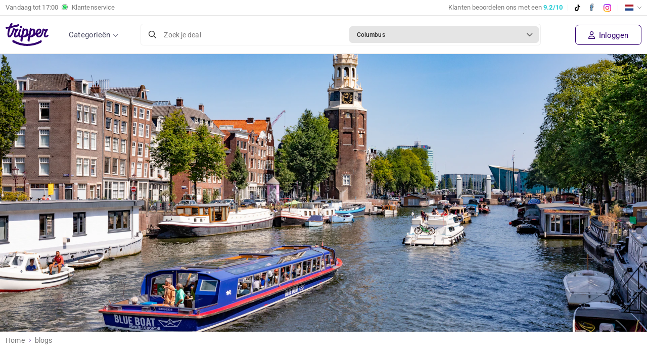

--- FILE ---
content_type: text/html; charset=utf-8
request_url: https://www.tripper.nl/blog/ontdek/rondvaart-korting-nederland
body_size: 9260
content:


<!DOCTYPE html>
<html lang="nl-NL">
<head>
    <meta content="text/html; charset=utf-8" http-equiv="Content-Type">
    <meta name="viewport" content="width=device-width, initial-scale=1" />

    <!-- Critical preconnects for LCP optimization -->
    <link rel="preconnect" href="https://images.tripper.nl">

    <!-- Preload critical fonts to improve LCP -->
    <link rel="preload" href="/dist/fonts/roboto/roboto-400.woff2" as="font" type="font/woff2" crossorigin />
    <link rel="preload" href="/dist/fonts/roboto/roboto-500.woff2" as="font" type="font/woff2" crossorigin />
    <link rel="preload" href="/dist/fonts/ionicons/ionicons.woff" as="font" type="font/woff" crossorigin />
    <link rel="preload" href="/dist/fonts/fontawesome/fa-regular-400.woff2" as="font" type="font/woff2" crossorigin/>
    <title>Tips voor diverse rondvaarten in Nederland - Tripper.nl</title>
    <meta name="description" content="Zin in een rondvaart? Vind hier tips met betrekking tot gebieden waar je met een rondvaart doorheen kunt varen, mét korting! Leuk voor jong en oud!" />
    <meta name="robots" content="index,follow" />
    <meta name="revisit-after" content="1 Days">
    <meta name="author" content="Tripper B.V. 2026">
    <meta name="application-name" content="Tripper">
    
        <link href="https://www.tripper.nl/blog/ontdek/rondvaart-korting-nederland" rel="canonical">
    
                <link rel="alternate" href="https://www.tripper.nl/blog/ontdek/rondvaart-korting-nederland" hreflang="x-default" />
            <link rel="alternate" href="https://www.tripper.nl/blog/ontdek/rondvaart-korting-nederland" hreflang="nl-NL" />
            <link rel="alternate" href="https://www.tripper.be/blog/ontdek/rondvaart-korting-nederland" hreflang="nl-BE" />
    
    <meta property="og:site_name" content="Tripper">
    <meta property="og:locale" content="nl_nl">
    <meta property="og:locale:alternate" content="nl_nl">
    <meta property="og:url" content="https://www.tripper.nl/blog/ontdek/rondvaart-korting-nederland">
    <meta property="og:title" content="Tips voor diverse rondvaarten in Nederland">
    <meta property="og:type" content="website">
    <meta property="og:description" content="Zin in een rondvaart? Vind hier tips met betrekking tot gebieden waar je met een rondvaart doorheen kunt varen, mét korting! Leuk voor jong en oud!">
    <meta property="og:image" content="https://www.tripper.nl/dist/images/favicons/apple-touch-icon.png">
    <meta property="og:image:alt" content="Tripper">
    <meta property="fb:app_id" content="110932919589833" />
    <meta name="twitter:title" content="Tips voor diverse rondvaarten in Nederland">
    <meta name="twitter:card" content="summary">
    <meta name="twitter:site" content="@trippernl" />
    <meta name="twitter:description" content="Zin in een rondvaart? Vind hier tips met betrekking tot gebieden waar je met een rondvaart doorheen kunt varen, mét korting! Leuk voor jong en oud!">
    <meta name="twitter:image">

    <!-- Preconnect to Cookiebot CDN to reduce critical path latency -->
    <link rel="preconnect" href="https://consent.cookiebot.com" crossorigin>
    <link rel="preconnect" href="https://consentcdn.cookiebot.com" crossorigin>

    <script id="Cookiebot" src="https://consent.cookiebot.com/uc.js" data-cbid="e780d87f-3b5d-462c-bc48-75dea988851a" data-blockingmode="auto" type="text/javascript"></script>

    <!-- DNS Prefetch for analytics -->
    <link rel="dns-prefetch" href="//lytics.stonemountaindata.com">

    <link rel="apple-touch-icon" sizes="180x180" href="/dist/images/themes/tripper/favicons/apple-touch-icon.png">
    <link rel="icon" type="image/png" sizes="32x32" href="/dist/images/themes/tripper/favicons/favicon-32x32.png">
    <link rel="icon" type="image/png" sizes="16x16" href="/dist/images/themes/tripper/favicons/favicon-16x16.png">
    <link rel="manifest" href="/dist/images/themes/tripper/favicons/site.webmanifest">
    <link rel="shortcut icon" href="/dist/images/themes/tripper/favicons/favicon.ico">
    <meta name="theme-color" content="#ffffff">

    <!-- Roboto fonts now self-hosted in /dist/fonts/roboto/ - eliminates render-blocking Google Fonts request -->
    <link rel="stylesheet" href="/dist/css/fonts.css?v=5FQn4RSV9l75_zwzhzIhv4eF0pRkFvUMsdkhkg9tQbM" />
    <link rel="stylesheet" href="/dist/css/global.css?v=X9ZR9ZNIGKzzYc9hnOlJeh4YEV2uojTnR1eCXUdY1gg" />
    <link rel="stylesheet" href="/dist/css/theme_tripper.css?v=AbpHGcgLb-kRsJGnwFEktk7uzpZOCcBY74-YBdrKVGs" />

    
    <script>
        const loggedIn = false;
        const registrationFee = "true";

        window.webSettings = {
            poweredBy: false,
            theme: 'tripper'
        }        
    </script>    
    
    
    
    <!-- Google Tag Manager -->
    <script>
    (function(w,d,s,l,i){w[l]=w[l]||[];w[l].push({'gtm.start':
    new Date().getTime(),event:'gtm.js'});var f=d.getElementsByTagName(s)[0],
    j=d.createElement(s),dl=l!='dataLayer'?'&l='+l:'';j.async=true;j.src=
    'https://www.googletagmanager.com/gtm.js?id='+i+dl;f.parentNode.insertBefore(j,f);
    })(window,document,'script','dataLayer','GTM-T72PHMZ3');
    </script>
    <!-- End Google Tag Manager -->
    
    <script async src="https://www.googletagmanager.com/gtag/js?id=G-X1VNPTJDLT"></script>
    <script>
        window.dataLayer = window.dataLayer || [];
        
        function gtag(){ 
            dataLayer.push(arguments); 
        }
        
        gtag('js', new Date());
        
        gtag("consent", "default", {
            ad_personalization: "denied",
            ad_storage: "denied",
            ad_user_data: "denied",
            analytics_storage: "granted",
            functionality_storage: "granted",
            personalization_storage: "denied",
            security_storage: "granted",
            wait_for_update: 500,
        });
        
        gtag("set", "ads_data_redaction", true);
        gtag("set", "url_passthrough", false);

        gtag('config', 'G-X1VNPTJDLT');
        gtag('config', 'AW-845122407', { 'send_page_view' : false });

        
    </script>
    <script>
        !function (f, b, e, v, n, t, s){
            if (f.fbq) return;
            n = f.fbq = function (){ n.callMethod ? n.callMethod.apply(n, arguments) : n.queue.push(arguments) };
            if (!f._fbq) f._fbq = n;
            n.push = n;
            n.loaded = !0;
            n.version = '2.0';
            n.queue = [];
            t = b.createElement(e);
            t.async = !0;
            t.src = v;
            s = b.getElementsByTagName(e)[0];
            s.parentNode.insertBefore(t, s)
        }(window, document, 'script', 'https://connect.facebook.net/en_US/fbevents.js');
fbq('init','1788970131115202');        fbq('track', 'PageView');
        
    </script>
    <script async src="https://lytics.source.stonemountaindata.com/stream.js"> </script>
    
</head>
<body class="blog-page show-newsletter-popup" data-theme="tripper">
<!-- Google Tag Manager (noscript) -->
<noscript><iframe src="https://www.googletagmanager.com/ns.html?id=GTM-T72PHMZ3" height="0" width="0" style="display:none;visibility:hidden"></iframe></noscript>
<!-- End Google Tag Manager (noscript) -->

    <header>        
        

        <div class="toolbar d-none d-md-block">
            <div class="container">
                <div class="d-flex">
                    <div class="text-start">
                            <a href="/klantenservice" class="d-none d-md-flex align-items-center">
                                Vandaag tot&nbsp;
                                <span class="color-closed-customerservice" style="">
                                    17:00</span>
                                <img src="/dist/images/illu_whatsapp.svg" height="12" style="position: relative; top: -1px;" class="mx-2" alt="Tripper WhatsApp"/>
                                Klantenservice
                            </a>
                    </div>
                    <div class="ms-auto mb-0">
                        <div class="rating-holder">
                            <a href="https://nl.trustpilot.com/review/www.tripper.nl" target="_blank" rel="noopener noreferrer">
                                <span>
                                    Klanten beoordelen ons met een
                                    <b class="color-blue">9.2/10</b>
                                </span>
                            </a>
                        </div>
                        <span class="seperator d-none d-md-inline-block"></span>
                        <a href="https://www.tiktok.com/@tripper.nl" class="mr10 tiktok" target="_blank" rel="noopener noreferrer"><img src="/dist/images/socials/illu_tiktok.svg" height="13" alt="TikTok"/></a>
                        <a href="https://www.facebook.com/tripper.nl/" class="mr10 facebook" target="_blank" rel="noopener noreferrer"><img src="/dist/images/socials/illu_facebook.svg" height="19" alt="Facebook"></a>
                        <a href="https://www.instagram.com/tripper.nl/" class="instagram" target="_blank" rel="noopener noreferrer"><img src="/dist/images/socials/illu_instagram.svg" height="15" alt="Instagram"></a>
                        <span class="seperator d-none d-md-inline-block"></span>
                        <div class="translation-holder">
                            <div class="dropdown">
                                <a href="#" class="dropdown-toggle">
                                    <img src="/dist/images/flags/nl-nl.png" height="18" width="18" alt="nl-nl"/>
                                </a>
                                <ul class="dropdown-menu" style="display: none;">
                                    <li class="change-culture" data-culture="de-de">
                                        <a href="#" rel="nofollow">
                                            <img src="/dist/images/flags/de.png" alt="de-de" height="18" width="18"/>
                                            Deutsch
                                        </a>
                                    </li>
                                    <li class="change-culture" data-culture="en-us">
                                        <a href="#" rel="nofollow">
                                            <img src="/dist/images/flags/en.png" alt="en-us" height="18" width="18"/>
                                            English
                                        </a>
                                    </li>
                                        <li class="change-culture" data-culture="nl-nl">
                                            <a href="#" rel="nofollow">
                                                <img src="/dist/images/flags/nl.png" alt="nl-nl" height="18" width="18"/>
                                                Nederlands
                                            </a>
                                        </li>
                                        <li class="change-culture-via-link" data-link="https://www.tripper.be/" data-culture="nl-be">
                                            <a href="https://www.tripper.be/">
                                                <img src="/dist/images/flags/be.png" alt="nl-be" height="18" width="18"/>
                                                Vlaams
                                            </a>
                                        </li>
                                    <li class="change-culture" data-culture="fr-be">
                                        <a href="#" rel="nofollow">
                                            <img src="/dist/images/flags/fr.png" alt="fr-be" height="18" width="18"/>
                                            Fran&ccedil;ais
                                        </a>
                                    </li>
                                </ul>
                            </div>
                        </div>
                    </div>
                </div>
            </div>
        </div>
        
        <div class="header-inner container display-flex items-center">
            <nav class="menu">
                <ul>
                            <li ><a href="/alle-deals">Alle deals</a></li>
                            <li ><a href="/deals-in-de-buurt">In de buurt</a></li>
                            <li ><a href="/dagje-weg">Dagje weg</a></li>
                            <li ><a href="/hotels-en-vakanties">Hotels &amp; Vakantie</a></li>
                            <li ><a href="/eten-en-drinken">Eten &amp; drinken</a></li>
                            <li ><a href="/wellness-en-beauty">Beauty &amp; Wellness</a></li>
                            <li ><a href="/avondje-uit">Avondje uit</a></li>
                            <li ><a href="/auto-en-speciaalzaken">Auto &amp; speciaalzaken</a></li>
                            <li ><a href="/workshops-en-cursussen">Workshops &amp; Cursussen</a></li>
                    <li class="d-md-none">
                        <div class="translation-holder" style="display: block;">
                            <div class="form-group icon icon-down">
                                <select class="select-translation form-control">
                                    <option value="de-de" >Deutsch</option>
                                    <option value="en-us" >English</option>
                                    <option value="nl-nl"  selected>Nederlands</option>
                                    <option value="nl-be" data-link=https://www.tripper.be/ >Vlaams</option>
                                    <option value="fr-be" >Fran&ccedil;ais</option>
                                </select>
                            </div>
                        </div>
                    </li>
                        <li class="d-none d-md-block">
                            <a href="/klantenservice" class="customerservice">
                                <img src="/dist/images/illu_call_light.svg" alt="" width="50" height="50">
                                Klantenservice
                            </a>
                        </li>
                </ul>
            </nav>
            <div class="menu-mobile-btn">
                <a href="#" aria-label="Menu"><span class="sr-only">Menu</span></a>
            </div>            
            
                <a href="/">
                    <img src="/dist/images/logo.svg" width="85" alt="www.tripper.nl">
                </a>

            <div class="menu-desktop-btn">
                <a href="#" class="open-menu">
                    Categorie&#xEB;n
                </a>
            </div>
            <div class="d-none d-lg-block mx-5 w-100">
                <div class="vue-search">
                    <search city="Columbus" latitude="39.9625" longitude="-83.0061">
                        <div class="search-bar d-flex align-items-center border rounded bg-white cursor-pointer">
                            <div class="d-flex w-100"><i class="far fa-search d-flex align-items-center mx-3"></i>
                                <div class="d-flex align-items-center w-100 text-small color-placeholder">Zoek je deal</div>
                                <div class="d-flex align-items-center w-100 rounded bg-border m-1 p-2 ps-3 overflow-hidden">
                                    <span class="text-truncate text-bold color-black text-smaller pe-2">Columbus</span><i class="far fa-chevron-down text-2sm ms-auto me-1"></i>
                                </div>
                            </div>
                        </div>
                    </search>
                </div>
            </div>
            <div class="menu-small d-flex">
                <div class="d-md-none ml-auto">
                    <div class="menu-notification-holder"></div>
                        <a class="button border px-2 menu-account open-login close-mobile-menu" aria-label="Inloggen" href="/inloggen">
                            <i class="ion-android-person" aria-hidden="true"></i>
                        </a>
                </div>
                <div class="d-flex items-center d-none d-md-flex ml-auto text-nowrap">
                    <div class="menu-notification-holder"></div>
                            <a class="open-login register close-mobile-menu" href="/inloggen">
                                <i class="far fa-user me-1"></i> Inloggen
                            </a>
                </div>
            </div>
            
        </div>
    </header>
<main>
    
    

<div itemscope="" itemtype="https://schema.org/Article">
    <div class="blog-header" style="background-image: url(https://images.tripper.nl/geniet-van-the-amsterdam-canal-cruise-met-live-gids-2/e41e44.jpg?auto=format&fit=crop&w=1920)">
        <img src="https://images.tripper.nl/geniet-van-the-amsterdam-canal-cruise-met-live-gids-2/e41e44.jpg?auto=format&fit=crop&w=1920" alt="Ontdek het land vanaf het water tijdens &#xE9;&#xE9;n van deze rondvaarten" />
    </div>
    <div class="wrapper no-padding white">
        <div class="container">
            <div class="breadcrumb">
                <a href="/">Home</a><i class="ion-ios-arrow-right"></i><a href="/blog">blogs</a>
            </div>
        </div>
    </div>
    <div class="wrapper white text">
        <div class="container">
            <div class="blog-information-header">
                <ul class="blog-social-sidebar d-none d-md-block hidden-sm">
                    <li>
                        <a href="https://www.facebook.com/sharer.php?u=https://www.tripper.nl/blog/ontdek/rondvaart-korting-nederland" target="_blank">
                            <img src="/dist/images/socials/illu_facebook.svg" height="25" alt="Facebook" />
                        </a>
                    </li>
                    <li>
                        <a href="https://twitter.com/share?url=https://www.tripper.nl/blog/ontdek/rondvaart-korting-nederland&amp;text=Ontdek het land vanaf het water tijdens &#xE9;&#xE9;n van deze rondvaarten&amp;hashtags=tripper" target="_blank">
                            <img src="/dist/images/socials/illu_twitter.svg" height="25" alt="Twitter" />
                        </a>
                    </li>
                    <li>
                        <a href="whatsapp://send?text=Ontdek het land vanaf het water tijdens &#xE9;&#xE9;n van deze rondvaarten" data-action="share/whatsapp/share">
                            <img src="/dist/images/socials/illu_whatsapp.svg" height="19" alt="Google" />
                        </a>
                    </li>
                    <li class="pt-1">
                        <a href="https://www.linkedin.com/shareArticle?mini=true&amp;url=https://www.tripper.nl/blog/ontdek/rondvaart-korting-nederland" target="_blank">
                            <img src="/dist/images/socials/illu_linkedin.svg" height="18" alt="LinkedIn" />
                        </a>
                    </li>
                </ul>
                <h1 itemprop="headline">Ontdek het land vanaf het water tijdens &#xE9;&#xE9;n van deze rondvaarten</h1>
                <ul class="blog-information">
                    <li class="author"><span><img src="https://tripper.imgix.net/users/86764/3f09ab.jpg" width="30" alt="Samantha Smink" /></span> Samantha Smink</li>
                    <li>-</li>
                    <li class="date">29 mei 2019</li>
                </ul>
            </div>
        </div>
    </div>
    <div class="wrapper skinny pt0 white text">
        <div class="container">
            <div itemprop="articleBody">
                <div class="gap mt0"></div>
    <p><b>Sloten, meren, rivieren; in ons kikkerlandje vind je veel water. We lopen, fietsen en rijden wat af langs al die kabbelende wateren. Varen daarentegen doen we niet of in ieder geval een stuk minder, maar hóe fijn is het om al varend op je dooie gemak het land langs je heen te zien gaan. Vanaf het water ziet alles er ten slotte nét weer wat anders uit. Een eigen boot hiervoor hebben is niet nodig, gelukkig zijn er in Nederland genoeg mogelijkheden voor een heerlijke rondvaart. Kijk je ogen uit en geniet van al het moois dat Nederland te bieden heeft, terwijl jij heerlijk achterover leunt op de boot. Vind in dit artikel tips met betrekking tot gebieden waar je met een rondvaart doorheen kunt.</b></p>
<div class="gap"></div>    <h2>1. Rondvaart door Amsterdam</h2>
<p>
Natuurlijk kan onze eigen hoofdstad, de stad die bekend staat om zijn uitgebreide grachtennetwerk, niet ontbreken in dit rijtje. Bewonder vanaf de boot van de prachtige grachtenpanden, de smalle gevelhuizen en andere hoogtepunten van de stad. Voor € 6,- doe je al een rondvaart door Amsterdam. 
</p>
    <iframe width="100%" height="510" src="https://www.youtube.com/embed/dBAlyLL1YhQ" frameborder="0" allow="accelerometer; autoplay; encrypted-media; gyroscope; picture-in-picture" allowfullscreen></iframe>

<div class="text-center">
    <a href="https://www.tripper.nl/zoeken?s=amsterdam" class="button purple mt30 mb30" target="_blank">Bekijk de deal</a>
</div><div class="gap"></div>    <h2>2. Rondvaart door Haarlem</h2>
<p>
Haarlem is na Amsterdam de grootste stad van de provincie Noord-Holland. Laat je tijdens een rondvaart door deze stad verrassen door de vele prachtige monumentale en historische panden. Met 40% korting op je entreebewijs nóg iets meer ruimte om te genieten van alles wat te stad te bieden heeft. 
</p>
<p><img src="https://images.tripper.nl/tickets-rondvaart-haarlem-korting/427a76.jpg?auto=format&fit=crop&q=75&w=850" class="img-fluid b-radius" alt="" width="100%" /></p>
<div class="text-center">
    <a href="https://www.tripper.nl/deal/tickets-rondvaart-haarlem-korting" class="button purple mt30 mb30" target="_blank">Bekijk de deal</a>
</div><div class="gap"></div>    <h2>3. Rondvaart nabij Volendam</h2>
<p>
Volendam behoort tot één van de mooiste dorpen van Nederland. Het vissersdorpje laat het typische Hollandse beeld zien. De kenmerkende architectuur, de historische Volendamse klederdracht, vissersboten en natuurlijk de welbekende viskramen. Doe hier bijvoorbeeld een drie uur durende tour op een e-scooter inclusief een foto in klederdracht en een boottocht door de omgeving van Volendam of combineer een dagje Volendam met een rondvaart door Waterland. Stap jij met een korting van € 7,50 aan boord?
</p>
<p><img src="https://images.tripper.nl/3-uur-e-scooter-huur-boottocht-foto-in-klederdracht/e2dc04.jpg?auto=format&fit=crop&q=75&w=850" class="img-fluid b-radius" alt="" width="100%" /></p>
<div class="text-center">
    <a href="https://www.tripper.nl/deal/ticket-waterland-rondvaart-overleek-korting" class="button purple mt30 mb30" target="_blank">Bekijk de deal</a>
</div><div class="gap"></div>    <h2>4. Rondvaart langs de Zaanse Schans</h2>
<p>
Om een indruk te krijgen van het uiterlijk van de Zaanstreek in de 18e en de 19e eeuw, breng je een bezoek aan de Zaanse Schans. Je vindt hier diverse musea, molens en restaurants in de historische houten bebouwing. Vanaf het water zijn de achttal windmolens werkelijk een plaatje om te zien. 
</p>
<p><img src="https://images.tripper.nl/rondvaart-door-zaanse-schans/c36624.jpg?auto=format&fit=crop&q=75&w=850" class="img-fluid b-radius" alt="" width="100%" /></p>
<div class="text-center">
    <a href="https://www.dezaanseschans.nl/ontdek/rondvaart/" class="button purple mt30 mb30" target="_blank">Bekijk website</a>
</div><div class="gap"></div>    <h2>5. Rondvaart door Giethoorn</h2>
<p>
Giethoorn, ook wel bekend als het Venetië van het Noorden. In dit oude pittoreske dorp vind je tal van bruggen, boerderijtjes en vele bezienswaardigheden omringd door water. Een prachtige omgeving voor een relaxte rondvaart. 
</p>
<p><img src="https://images.tripper.nl/blog/giethoorn-314961_1280.jpg?auto=format&fit=crop&q=75&w=850" class="img-fluid b-radius" alt="" width="100%" /></p>
<div class="text-center">
    <a href="https://www.giethoorn.com/varen/rondvaarten/" class="button purple mt30 mb30" target="_blank">Bekijk website</a>
</div><div class="gap"></div>    <h2>6. Rondvaart door de Biesbosch</h2>
<p>
Met een rondvaart door de Biesbosch waan je je even buiten de bewoonde wereld. Geniet van het prachtige landschap in dit waterrijke natuur- en recreatiegebied. Kijk goed om je heen, wie weet spot je bevers, bijzondere vogels of zelfs waterbuffels! 
</p>
<p><img src="https://images.tripper.nl/blog/&#xD;&#xA;beef-3372620_1280.jpg?auto=format&fit=crop&q=75&w=850" class="img-fluid b-radius" alt="" width="100%" /></p>
<div class="text-center">
    <a href="https://www.tripper.nl/deal/ticket-vaartocht-biesbosch-korting" class="button purple mt30 mb30" target="_blank">Bekijk website</a>
</div><div class="gap"></div>    <h2>7. Rondvaart door Rotterdam</h2>
<p>
Europa’s grootste haven vind je in Rotterdam. Vaar hier langs de moderne havens, diverse schepen en de indrukwekkende skyline met imposante gebouwen.
</p>
<p><img src="https://images.tripper.nl/blog/rotterdam-2673519_1280-2.jpg?auto=format&fit=crop&q=75&w=850" class="img-fluid b-radius" alt="" width="100%" /></p>
<div class="text-center">
    <a href="https://www.spido.nl/tochten-cruises/type/rondvaart" class="button purple mt30 mb30" target="_blank">Bekijk website</a>
</div><div class="gap"></div>    <p><b>Wil je op de hoogte blijven van het laatste Tripper nieuws? Volg ons dan op Facebook en Instagram. Vergeet vooral niet jouw Tripper avonturen met ons te delen! #trippernl</b></p>
            </div>
            <div class="blog-social-footer">
                <div class="blog-social-footer-list">
                    <ul>
                        <li>
                            <a href="https://www.facebook.com/sharer.php?u=https://www.tripper.nl/blog/ontdek/rondvaart-korting-nederland" target="_blank">
                                <img src="/dist/images/socials/illu_facebook.svg" height="25" alt="Facebook" />
                            </a>
                        </li>
                        <li>
                            <a href="https://twitter.com/share?url=https://www.tripper.nl/blog/ontdek/rondvaart-korting-nederland&amp;text=Ontdek het land vanaf het water tijdens &#xE9;&#xE9;n van deze rondvaarten&amp;hashtags=tripper" target="_blank">
                                <img src="/dist/images/socials/illu_twitter.svg" height="25" alt="Twitter" />
                            </a>
                        </li>
                        <li>
                            <a href="whatsapp://send?text=Ontdek het land vanaf het water tijdens &#xE9;&#xE9;n van deze rondvaarten" data-action="share/whatsapp/share">
                                <img src="/dist/images/socials/illu_whatsapp.svg" height="19" alt="Google" />
                            </a>
                        </li>
                        <li class="pt-1">
                            <a href="https://www.linkedin.com/shareArticle?mini=true&amp;url=https://www.tripper.nl/blog/ontdek/rondvaart-korting-nederland" target="_blank">
                                <img src="/dist/images/socials/illu_linkedin.svg" height="18" alt="LinkedIn" />
                            </a>
                        </li>
                    </ul>
                </div>
            </div>
            <div class="blog-author-footer is-flex-valign">
                <img src="https://tripper.imgix.net/users/86764/3f09ab.jpg" width="60" alt="#" />
                <h3>Samantha Smink</h3>
            </div>
        </div>
    </div>
</div>


</main>



		<footer class="d-none d-md-block">
		    <div class="container">
				<div class="d-none d-md-block py-4" >
					<div class="d-flex w-100 align-items-center">
						<a href="/">
							<img src="/dist/images/logo.svg" class="logo d-none d-md-block" alt="www.tripper.nl" width="85"  />
						</a>
						<div class="ms-auto vue-newsletter-element" id="newletter-simple-info">
							<newsletter-simple city="Columbus" latitude="39.9625" longitude="-83.0061"></newsletter-simple>
						</div>
						<div class="ms-auto">
							<a href="https://nl.trustpilot.com/review/www.tripper.nl" target="_blank" rel="noopener" class="trustpilot-rating" aria-label="Trustpilot reviews - 4.6/5">
    <span class="trustpilot-stars" aria-hidden="true">
        <svg class="trustpilot-star" viewBox="0 0 51 48" xmlns="http://www.w3.org/2000/svg">
            <path d="M25.5 0L31.4 18.3H51L35.3 29.6L41.2 48L25.5 36.7L9.8 48L15.7 29.6L0 18.3H19.6L25.5 0Z"/>
        </svg>
        <svg class="trustpilot-star" viewBox="0 0 51 48" xmlns="http://www.w3.org/2000/svg">
            <path d="M25.5 0L31.4 18.3H51L35.3 29.6L41.2 48L25.5 36.7L9.8 48L15.7 29.6L0 18.3H19.6L25.5 0Z"/>
        </svg>
        <svg class="trustpilot-star" viewBox="0 0 51 48" xmlns="http://www.w3.org/2000/svg">
            <path d="M25.5 0L31.4 18.3H51L35.3 29.6L41.2 48L25.5 36.7L9.8 48L15.7 29.6L0 18.3H19.6L25.5 0Z"/>
        </svg>
        <svg class="trustpilot-star" viewBox="0 0 51 48" xmlns="http://www.w3.org/2000/svg">
            <path d="M25.5 0L31.4 18.3H51L35.3 29.6L41.2 48L25.5 36.7L9.8 48L15.7 29.6L0 18.3H19.6L25.5 0Z"/>
        </svg>
        <svg class="trustpilot-star trustpilot-star-half" viewBox="0 0 51 48" xmlns="http://www.w3.org/2000/svg">
            <path d="M25.5 0L31.4 18.3H51L35.3 29.6L41.2 48L25.5 36.7L9.8 48L15.7 29.6L0 18.3H19.6L25.5 0Z"/>
        </svg>
    </span>
    <span class="trustpilot-info">
        <span class="trustpilot-score">4.6</span>
        <span class="trustpilot-separator">|</span>
        <span class="trustpilot-reviews">25.516 reviews</span>
    </span>
</a>

						</div>
					</div>
				</div>
		    </div>
		</footer>
	<footer>
		<div class="container">
			<div class="wrapper">
				<div class="container">
					<div class="row">
						<div class="col-12 col-md-3 footer-menu d-md-none">
							<p class="footer-heading link"><a href="/alle-deals">Alle deals</a></p>
						</div>
						<div class="col-12 col-md-3 footer-menu">
							<p class="footer-heading">Hulp nodig?</p>
							<ul>
								<li><a href="/klantenservice">Klantenservice</a></li>
								<li><a href="/klantenservice#faq">Veelgestelde vragen</a></li>
								<li class="d-none d-md-block"><a href="/cdn-cgi/l/email-protection#23505653534c51576357514a535346510d4d4f"><span class="__cf_email__" data-cfemail="44373134342b36300430362d343421366a2a28">[email&#160;protected]</span></a></li>
							</ul>
						</div>
						<div class="col-12 col-md-3 footer-menu">
							<p class="footer-heading">Over Tripper</p>
							<ul>
								<li><a href="/over-ons">Over Tripper</a></li>
									<li><a href="/blog">Tripper blog</a></li>
									<li><a href="/werken-bij">Werken bij Tripper</a></li>
							</ul>
						</div>
						<div class="col-12 col-md-3 footer-menu">
							<p class="footer-heading">Aanbieder</p>
							<ul>
								<li><a href="/join">Samenwerken met Tripper?</a></li>
								<li><a href="https://aanbieder.tripper.nl" rel="nofollow" style="white-space: nowrap;">Inloggen Tripper Office&copy;</a></li>
							</ul>
						</div>
							<div class="col-12 col-md-3 footer-menu d-none d-md-block">
								<p class="footer-heading">Download de Tripper-app</p>
								<a href="https://link.tripper.nl/JoSE" class="d-block mb-2">
									<img src="/dist/images/app-store.svg" alt="Download onze app in de App Store" class="me-2"/>
								</a>
								<a href="https://link.tripper.nl/TC6c">
									<img src="/dist/images/google-play.svg" alt="Download onze app vanaf de Google Play Store"/>
								</a>
							</div>
					</div>
				</div>
			</div>
			<div class="footer-footer">
				<div class="container">
					<div class="payment-logos">
						<img src="/dist/images/payment/ideal.svg" loading="lazy" height="27" width="27" alt="iDeal">
						<img src="/dist/images/payment/paypal-small.svg" loading="lazy" height="23" width="23" style="margin-top: 1px;" alt="PayPal">
						<img src="/dist/images/payment/mrcash.svg" loading="lazy" height="30" width="43" alt="Bancontact">
						<img src="/dist/images/payment/mastercard.svg" loading="lazy" height="40" width="40" alt="Mastercard">
						<img src="/dist/images/payment/visa.svg" loading="lazy" height="50" width="50" alt="Visa">
					</div>
					<div class="clearfix"></div>
					<div class="footer-footer-footer">
						<div class="social-terms">
							<ul class="mb-4 mb-md-0">
								<li class="p-md-0"><a href="https://www.tiktok.com/@tripper.nl" target="_blank" rel="noopener noreferrer"><img src="/dist/images/socials/illu_tiktok.svg" width="15" alt="TikTok"/></a></li>
								<li class="p-md-0"><a href="https://www.facebook.com/Trippernl/" target="_blank" rel="noopener noreferrer"><img src="/dist/images/socials/illu_facebook.svg" width="25" alt="Facebook"/></a></li>
								<li class="p-md-0"><a href="https://www.instagram.com/tripper.nl/" target="_blank" rel="noopener noreferrer"><img src="/dist/images/socials/illu_instagram.svg" width="17" alt="Instagram"/></a></li>
								<li class="d-none d-md-inline-block ps-md-3"><a href="/privacy"><small>Privacy- en Cookiebeleid</small></a></li>
								<li class="d-none d-md-inline-block"><a href="/algemene-voorwaarden"><small>Algemene voorwaarden</small></a></li>
							</ul>
							<ul class="d-md-none">
								<li><a href="/privacy"><small>Privacy- en Cookiebeleid</small></a></li>
								<li><a href="/algemene-voorwaarden"><small>Algemene voorwaarden</small></a></li>
							</ul>
						</div>
						<div class="copyright">
							<small>&copy; Tripper B.V. 2026</small>
						</div>
					</div>
				</div>
			</div>
		</div>
	</footer>
<div id="vue-login" data-popup="true"></div>





    <script data-cfasync="false" src="/cdn-cgi/scripts/5c5dd728/cloudflare-static/email-decode.min.js"></script><script type="text/javascript">
        window.dataLayer = window.dataLayer || [];
        window.dataLayer.push({
            event: 'page',
            page_location: 'https://www.tripper.nl//blog/ontdek/rondvaart-korting-nederland',
            page_type: 'blog',
            platform: 'web',
            locale: 'nl-NL',
            environment: 'prod',
            consent_status: 'functional',
            user_id: undefined,
            logged_in: 'false',
            eid_sha256: undefined
        });
    </script>


<script src="https://accounts.google.com/gsi/client"></script>
<script src="/dist/js/vendors.js?v=BqHyO4Jz1c655vjw4rFwgXy3DVxgzB9OjdW1S1L_idw"></script>
<script src="/dist/js/global.js?v=gjTI3DI-d2FP_oxwTHxkD_NQxftmQfmE2kdvWFMKVWM"></script>




<script type="application/ld&#x2B;json">
    {
        "@dealContext" : "http://schema.org",
        "@type" : "WebSite",
        "name" : "Tripper",
        "url" : "https://www.tripper.nl",
        "potentialAction":{"@type":"SearchAction","target":"https://www.tripper.nl/zoeken?s={search_term_string}","query-input":"required name=search_term_string"},
        "sameAs": [
        "https://www.facebook.com/tripper.nl/",
        "https://www.instagram.com/tripper.nl/",
        "https://www.linkedin.com/company/18296102/",
        "https://nl.trustpilot.com/review/www.tripper.nl"
        ]
    }
</script>
<noscript><img height="1" width="1" style="display: none" src="https://www.facebook.com/tr?id=1788970131115202&ev=PageView&noscript=1" alt=""/></noscript>
    <script type="text/javascript">
        (function(c,l,a,r,i,t,y){
            c[a]=c[a]||function(){(c[a].q=c[a].q||[]).push(arguments)};
            t=l.createElement(r);t.async=1;t.src="https://www.clarity.ms/tag/"+i;
            y=l.getElementsByTagName(r)[0];y.parentNode.insertBefore(t,y);
        })(window, document, "clarity", "script", "es4z7bctbr");
    </script>
<noscript>
    <div class="noscript is-flex-valign">
        <div>
            <p class="mb0">
                <b>Je javascript staat uit</b><br/>
                Het lijkt erop dat je javascript niet ingeschakeld hebt, zonder javascript kun je helaas niets doen op onze website.
            </p>
        </div>
    </div>
</noscript>
<script defer src="https://static.cloudflareinsights.com/beacon.min.js/vcd15cbe7772f49c399c6a5babf22c1241717689176015" integrity="sha512-ZpsOmlRQV6y907TI0dKBHq9Md29nnaEIPlkf84rnaERnq6zvWvPUqr2ft8M1aS28oN72PdrCzSjY4U6VaAw1EQ==" data-cf-beacon='{"version":"2024.11.0","token":"19b8c7d1a47e47b88c577897063b704a","server_timing":{"name":{"cfCacheStatus":true,"cfEdge":true,"cfExtPri":true,"cfL4":true,"cfOrigin":true,"cfSpeedBrain":true},"location_startswith":null}}' crossorigin="anonymous"></script>
</body>
<noscript>
    <iframe src="https://lytics.source.stonemountaindata.com/ns?application=www.tripper.nl"
            height="0" width="0" style="display:none;visibility:hidden">
    </iframe>
</noscript>
</html>

--- FILE ---
content_type: text/css
request_url: https://www.tripper.nl/dist/css/global.css?v=X9ZR9ZNIGKzzYc9hnOlJeh4YEV2uojTnR1eCXUdY1gg
body_size: 188194
content:
.datapicker-colored .dp__pointer{border-color:#d9d9d9}.datapicker-colored .dp__cell_inner .cheap{color:#40bf5b}.datapicker-colored .dp__active_date{background-color:#1ecad3;border-color:#31006f;border-width:2px}.datapicker-colored .dp__active_date .price{color:#fff !important}.datapicker-colored .dp__cell_highlight.highlight-latest{background-color:#1ecad3;border-color:#31006f;border-width:2px}.datapicker-colored .dp__cell_highlight:not(.highlight-latest){color:#fff;background-color:#1ecad3;border-color:#1ecad3}.datapicker-colored .dp__cell_highlight:not(.highlight-latest) .price{display:none}.datapicker-colored .dp__cell_disabled{--dp-secondary-color: #ccc;background-color:#f6f5f5;border-color:rgba(0,0,0,0)}
@media(max-width: 991px){.welcome_bg[data-v-453ea2b2]{top:inherit !important;bottom:60px}}@media(min-width: 992px){.welcome_container[data-v-453ea2b2]{width:400px !important}}.count[data-v-453ea2b2]{border-bottom:1px solid rgba(246,248,250,.35);padding-bottom:1.5rem}.count_block[data-v-453ea2b2]{color:#8a1103}.newsletter-flash[data-v-453ea2b2]{border:1px solid #ff9823}.deal-button .disabled[data-v-453ea2b2]{opacity:.5 !important}
.count_block[data-v-7ec17b64]{color:#8a1103}.flash-fixed[data-v-7ec17b64]{width:600px;z-index:600;position:fixed;bottom:15px;left:0;right:0;margin:0 auto}
.flash-title[data-v-9b252d44]{background-image:linear-gradient(to right, #31006f, #4a01a7)}.count_block[data-v-9b252d44]{color:#fff;border-color:#fff !important;background-color:#f78300 !important}.flash-fixed[data-v-9b252d44]{width:600px;z-index:600;position:fixed;bottom:15px;left:0;right:0;margin:0 auto}
.flash-title[data-v-78a65216]{width:fit-content}.timer[data-v-78a65216]{line-height:1.25rem;border-top-left-radius:0 !important;border-bottom-left-radius:0 !important;top:-1px;position:relative}
img[data-v-9287fe02]{width:25px !important;height:25px !important;position:relative !important}.flash-title[data-v-9287fe02]{background-image:linear-gradient(to right, #31006f, #4a01a7);width:fit-content}.timer[data-v-9287fe02]{line-height:1.25rem;border-top-left-radius:0 !important;border-bottom-left-radius:0 !important;top:-1px;position:relative}
.deal-widget[data-v-44f67aa6]{position:fixed;z-index:9999;bottom:.5rem;left:.5rem;border-radius:5px;font-size:.75rem}@media(min-width: 768px){.deal-widget[data-v-44f67aa6]{bottom:1rem;left:1rem}}.deal-widget img[data-v-44f67aa6]{border-radius:5px;cursor:pointer;width:100px;height:100px;position:relative;z-index:1}.deal-widget div[data-v-44f67aa6]{cursor:pointer;box-shadow:-3px 10px 38px -14px rgba(0,0,0,.75);transform:translatey(0px);animation:float 5s ease-in-out infinite;position:absolute;top:-60px;width:300px;text-align:left;font-weight:bold;color:#fff;background-color:#000;padding:1rem;border-radius:11px}.deal-widget .close[data-v-44f67aa6]{color:#fff;position:absolute;top:13px;right:1rem;opacity:.5}
.select2-container{box-sizing:border-box;display:inline-block;margin:0;position:relative;vertical-align:middle}.select2-container .select2-selection--single{box-sizing:border-box;cursor:pointer;display:block;height:28px;user-select:none;-webkit-user-select:none}.select2-container .select2-selection--single .select2-selection__rendered{display:block;padding-left:8px;padding-right:20px;overflow:hidden;text-overflow:ellipsis;white-space:nowrap}.select2-container .select2-selection--single .select2-selection__clear{position:relative}.select2-container[dir=rtl] .select2-selection--single .select2-selection__rendered{padding-right:8px;padding-left:20px}.select2-container .select2-selection--multiple{box-sizing:border-box;cursor:pointer;display:block;min-height:32px;user-select:none;-webkit-user-select:none}.select2-container .select2-selection--multiple .select2-selection__rendered{display:inline-block;overflow:hidden;padding-left:8px;text-overflow:ellipsis;white-space:nowrap}.select2-container .select2-search--inline{float:left}.select2-container .select2-search--inline .select2-search__field{box-sizing:border-box;border:none;font-size:100%;margin-top:5px;padding:0}.select2-container .select2-search--inline .select2-search__field::-webkit-search-cancel-button{-webkit-appearance:none}.select2-dropdown{background-color:var(--bs-white);border:1px solid #aaa;border-radius:4px;box-sizing:border-box;display:block;position:absolute;left:-100000px;width:100%;z-index:1051}.select2-results{display:block}.select2-results__options{list-style:none;margin:0;padding:0}.select2-results__option{padding:6px;user-select:none;-webkit-user-select:none}.select2-results__option[aria-selected]{cursor:pointer}.select2-container--open .select2-dropdown{left:0}.select2-container--open .select2-dropdown--above{border-bottom:none;border-bottom-left-radius:0;border-bottom-right-radius:0}.select2-container--open .select2-dropdown--below{border-top:none;border-top-left-radius:0;border-top-right-radius:0}.select2-search--dropdown{display:block;padding:4px}.select2-search--dropdown .select2-search__field{padding:4px;width:100%;box-sizing:border-box}.select2-search--dropdown .select2-search__field::-webkit-search-cancel-button{-webkit-appearance:none}.select2-search--dropdown.select2-search--hide{display:none}.select2-close-mask{border:0;margin:0;padding:0;display:block;position:fixed;left:0;top:0;min-height:100%;min-width:100%;height:auto;width:auto;opacity:0;z-index:99;background-color:var(--bs-white);filter:alpha(opacity=0)}.select2-hidden-accessible{border:0 !important;clip:rect(0 0 0 0) !important;height:1px !important;margin:-1px !important;overflow:hidden !important;padding:0 !important;position:absolute !important;width:1px !important}.select2-container--default .select2-selection--single{background-color:var(--bs-white);border:1px solid #aaa;border-radius:4px}.select2-container--default .select2-selection--single .select2-selection__rendered{line-height:28px}.select2-container--default .select2-selection--single .select2-selection__clear{cursor:pointer;float:right;font-weight:bold}.select2-container--default .select2-selection--single .select2-selection__placeholder{color:#999}.select2-container--default .select2-selection--single .select2-selection__arrow{height:26px;position:absolute;top:1px;right:1px;width:20px}.select2-container--default .select2-selection--single .select2-selection__arrow b{border-color:#888 rgba(0,0,0,0) rgba(0,0,0,0) rgba(0,0,0,0);border-style:solid;border-width:5px 4px 0 4px;height:0;left:50%;margin-left:-4px;margin-top:-2px;position:absolute;top:50%;width:0}.select2-container--default[dir=rtl] .select2-selection--single .select2-selection__clear{float:left}.select2-container--default[dir=rtl] .select2-selection--single .select2-selection__arrow{left:1px;right:auto}.select2-container--default.select2-container--disabled .select2-selection--single{background-color:#eee;cursor:default}.select2-container--default.select2-container--disabled .select2-selection--single .select2-selection__clear{display:none}.select2-container--default.select2-container--open .select2-selection--single .select2-selection__arrow b{border-color:rgba(0,0,0,0) rgba(0,0,0,0) #888 rgba(0,0,0,0);border-width:0 4px 5px 4px}.select2-container--default .select2-selection--multiple{background-color:var(--bs-white);border:1px solid #aaa;border-radius:4px;cursor:text}.select2-container--default .select2-selection--multiple .select2-selection__rendered{box-sizing:border-box;list-style:none;margin:0;padding:0 5px;width:100%}.select2-container--default .select2-selection--multiple .select2-selection__rendered li{list-style:none}.select2-container--default .select2-selection--multiple .select2-selection__placeholder{color:#999;margin-top:5px;float:left}.select2-container--default .select2-selection--multiple .select2-selection__clear{cursor:pointer;float:right;font-weight:bold;margin-top:5px;margin-right:10px}.select2-container--default .select2-selection--multiple .select2-selection__choice{background-color:#e4e4e4;border:1px solid #aaa;border-radius:4px;cursor:default;float:left;margin-right:5px;margin-top:5px;padding:0 5px}.select2-container--default .select2-selection--multiple .select2-selection__choice__remove{color:#999;cursor:pointer;display:inline-block;font-weight:bold;margin-right:2px}.select2-container--default .select2-selection--multiple .select2-selection__choice__remove:hover{color:#333}.select2-container--default[dir=rtl] .select2-selection--multiple .select2-selection__choice,.select2-container--default[dir=rtl] .select2-selection--multiple .select2-selection__placeholder,.select2-container--default[dir=rtl] .select2-selection--multiple .select2-search--inline{float:right}.select2-container--default[dir=rtl] .select2-selection--multiple .select2-selection__choice{margin-left:5px;margin-right:auto}.select2-container--default[dir=rtl] .select2-selection--multiple .select2-selection__choice__remove{margin-left:2px;margin-right:auto}.select2-container--default.select2-container--focus .select2-selection--multiple{border:solid #000 1px;outline:0}.select2-container--default.select2-container--disabled .select2-selection--multiple{background-color:#eee;cursor:default}.select2-container--default.select2-container--disabled .select2-selection__choice__remove{display:none}.select2-container--default.select2-container--open.select2-container--above .select2-selection--single,.select2-container--default.select2-container--open.select2-container--above .select2-selection--multiple{border-top-left-radius:0;border-top-right-radius:0}.select2-container--default.select2-container--open.select2-container--below .select2-selection--single,.select2-container--default.select2-container--open.select2-container--below .select2-selection--multiple{border-bottom-left-radius:0;border-bottom-right-radius:0}.select2-container--default .select2-search--dropdown .select2-search__field{border:1px solid #aaa}.select2-container--default .select2-search--inline .select2-search__field{background:rgba(0,0,0,0);border:none;outline:0;box-shadow:none;-webkit-appearance:textfield}.select2-container--default .select2-results>.select2-results__options{max-height:200px;overflow-y:auto}.select2-container--default .select2-results__option[role=group]{padding:0}.select2-container--default .select2-results__option[aria-disabled=true]{color:#999}.select2-container--default .select2-results__option[aria-selected=true]{background-color:#ddd}.select2-container--default .select2-results__option .select2-results__option{padding-left:1em}.select2-container--default .select2-results__option .select2-results__option .select2-results__group{padding-left:0}.select2-container--default .select2-results__option .select2-results__option .select2-results__option{margin-left:-1em;padding-left:2em}.select2-container--default .select2-results__option .select2-results__option .select2-results__option .select2-results__option{margin-left:-2em;padding-left:3em}.select2-container--default .select2-results__option .select2-results__option .select2-results__option .select2-results__option .select2-results__option{margin-left:-3em;padding-left:4em}.select2-container--default .select2-results__option .select2-results__option .select2-results__option .select2-results__option .select2-results__option .select2-results__option{margin-left:-4em;padding-left:5em}.select2-container--default .select2-results__option .select2-results__option .select2-results__option .select2-results__option .select2-results__option .select2-results__option .select2-results__option{margin-left:-5em;padding-left:6em}.select2-container--default .select2-results__option--highlighted[aria-selected]{background-color:#5897fb;color:#fff}.select2-container--default .select2-results__group{cursor:default;display:block;padding:6px}/*!
 * Bootstrap  v5.2.3 (https://getbootstrap.com/)
 * Copyright 2011-2022 The Bootstrap Authors
 * Copyright 2011-2022 Twitter, Inc.
 * Licensed under MIT (https://github.com/twbs/bootstrap/blob/main/LICENSE)
 */:root{--bs-blue: #0d6efd;--bs-indigo: #6610f2;--bs-purple: #6f42c1;--bs-pink: #d63384;--bs-red: #dc3545;--bs-orange: #fd7e14;--bs-yellow: #ffc107;--bs-green: #198754;--bs-teal: #20c997;--bs-cyan: #0dcaf0;--bs-black: #000;--bs-white: #fff;--bs-gray: #6c757d;--bs-gray-dark: #343a40;--bs-gray-100: #f8f9fa;--bs-gray-200: #e9ecef;--bs-gray-300: #dee2e6;--bs-gray-400: #ced4da;--bs-gray-500: #adb5bd;--bs-gray-600: #6c757d;--bs-gray-700: #495057;--bs-gray-800: #343a40;--bs-gray-900: #212529;--bs-primary: #0d6efd;--bs-secondary: #6c757d;--bs-success: #198754;--bs-info: #0dcaf0;--bs-warning: #ffc107;--bs-danger: #dc3545;--bs-light: #f8f9fa;--bs-dark: #212529;--bs-primary-rgb: 13, 110, 253;--bs-secondary-rgb: 108, 117, 125;--bs-success-rgb: 25, 135, 84;--bs-info-rgb: 13, 202, 240;--bs-warning-rgb: 255, 193, 7;--bs-danger-rgb: 220, 53, 69;--bs-light-rgb: 248, 249, 250;--bs-dark-rgb: 33, 37, 41;--bs-white-rgb: 255, 255, 255;--bs-black-rgb: 0, 0, 0;--bs-body-color-rgb: 33, 37, 41;--bs-body-bg-rgb: 255, 255, 255;--bs-font-sans-serif: system-ui, -apple-system, "Segoe UI", Roboto, "Helvetica Neue", "Noto Sans", "Liberation Sans", Arial, sans-serif, "Apple Color Emoji", "Segoe UI Emoji", "Segoe UI Symbol", "Noto Color Emoji";--bs-font-monospace: SFMono-Regular, Menlo, Monaco, Consolas, "Liberation Mono", "Courier New", monospace;--bs-gradient: linear-gradient(180deg, rgba(255, 255, 255, 0.15), rgba(255, 255, 255, 0));--bs-body-font-family: var(--bs-font-sans-serif);--bs-body-font-size:1rem;--bs-body-font-weight: 400;--bs-body-line-height: 1.5;--bs-body-color: #212529;--bs-body-bg: #fff;--bs-border-width: 1px;--bs-border-style: solid;--bs-border-color: #dee2e6;--bs-border-color-translucent: rgba(0, 0, 0, 0.175);--bs-border-radius: 0.375rem;--bs-border-radius-sm: 0.25rem;--bs-border-radius-lg: 0.5rem;--bs-border-radius-xl: 1rem;--bs-border-radius-2xl: 2rem;--bs-border-radius-pill: 50rem;--bs-link-color: #0d6efd;--bs-link-hover-color: #0a58ca;--bs-code-color: #d63384;--bs-highlight-bg: #fff3cd}*,*::before,*::after{box-sizing:border-box}@media(prefers-reduced-motion: no-preference){:root{scroll-behavior:smooth}}body{margin:0;font-family:var(--bs-body-font-family);font-size:var(--bs-body-font-size);font-weight:var(--bs-body-font-weight);line-height:var(--bs-body-line-height);color:var(--bs-body-color);text-align:var(--bs-body-text-align);background-color:var(--bs-body-bg);-webkit-text-size-adjust:100%;-webkit-tap-highlight-color:rgba(0,0,0,0)}hr{margin:1rem 0;color:inherit;border:0;border-top:1px solid;opacity:.25}h6,.h6,h5,.h5,h4,.h4,h3,.h3,h2,.h2,h1,.h1{margin-top:0;margin-bottom:.5rem;font-weight:500;line-height:1.2}h1,.h1{font-size:calc(1.375rem + 1.5vw)}@media(min-width: 1200px){h1,.h1{font-size:2.5rem}}h2,.h2{font-size:calc(1.325rem + 0.9vw)}@media(min-width: 1200px){h2,.h2{font-size:2rem}}h3,.h3{font-size:calc(1.3rem + 0.6vw)}@media(min-width: 1200px){h3,.h3{font-size:1.75rem}}h4,.h4{font-size:calc(1.275rem + 0.3vw)}@media(min-width: 1200px){h4,.h4{font-size:1.5rem}}h5,.h5{font-size:1.25rem}h6,.h6{font-size:1rem}p{margin-top:0;margin-bottom:1rem}abbr[title]{text-decoration:underline dotted;cursor:help;text-decoration-skip-ink:none}address{margin-bottom:1rem;font-style:normal;line-height:inherit}ol,ul{padding-left:2rem}ol,ul,dl{margin-top:0;margin-bottom:1rem}ol ol,ul ul,ol ul,ul ol{margin-bottom:0}dt{font-weight:700}dd{margin-bottom:.5rem;margin-left:0}blockquote{margin:0 0 1rem}b,strong{font-weight:bolder}small,.small{font-size:0.875em}mark,.mark{padding:.1875em;background-color:var(--bs-highlight-bg)}sub,sup{position:relative;font-size:0.75em;line-height:0;vertical-align:baseline}sub{bottom:-0.25em}sup{top:-0.5em}a{color:var(--bs-link-color);text-decoration:underline}a:hover{color:var(--bs-link-hover-color)}a:not([href]):not([class]),a:not([href]):not([class]):hover{color:inherit;text-decoration:none}pre,code,kbd,samp{font-family:var(--bs-font-monospace);font-size:1em}pre{display:block;margin-top:0;margin-bottom:1rem;overflow:auto;font-size:0.875em}pre code{font-size:inherit;color:inherit;word-break:normal}code{font-size:0.875em;color:var(--bs-code-color);word-wrap:break-word}a>code{color:inherit}kbd{padding:.1875rem .375rem;font-size:0.875em;color:var(--bs-body-bg);background-color:var(--bs-body-color);border-radius:.25rem}kbd kbd{padding:0;font-size:1em}figure{margin:0 0 1rem}img,svg{vertical-align:middle}table{caption-side:bottom;border-collapse:collapse}caption{padding-top:.5rem;padding-bottom:.5rem;color:#6c757d;text-align:left}th{text-align:inherit;text-align:-webkit-match-parent}thead,tbody,tfoot,tr,td,th{border-color:inherit;border-style:solid;border-width:0}label{display:inline-block}button{border-radius:0}button:focus:not(:focus-visible){outline:0}input,button,select,optgroup,textarea{margin:0;font-family:inherit;font-size:inherit;line-height:inherit}button,select{text-transform:none}[role=button]{cursor:pointer}select{word-wrap:normal}select:disabled{opacity:1}[list]:not([type=date]):not([type=datetime-local]):not([type=month]):not([type=week]):not([type=time])::-webkit-calendar-picker-indicator{display:none !important}button,[type=button],[type=reset],[type=submit]{-webkit-appearance:button}button:not(:disabled),[type=button]:not(:disabled),[type=reset]:not(:disabled),[type=submit]:not(:disabled){cursor:pointer}::-moz-focus-inner{padding:0;border-style:none}textarea{resize:vertical}fieldset{min-width:0;padding:0;margin:0;border:0}legend{float:left;width:100%;padding:0;margin-bottom:.5rem;font-size:calc(1.275rem + 0.3vw);line-height:inherit}@media(min-width: 1200px){legend{font-size:1.5rem}}legend+*{clear:left}::-webkit-datetime-edit-fields-wrapper,::-webkit-datetime-edit-text,::-webkit-datetime-edit-minute,::-webkit-datetime-edit-hour-field,::-webkit-datetime-edit-day-field,::-webkit-datetime-edit-month-field,::-webkit-datetime-edit-year-field{padding:0}::-webkit-inner-spin-button{height:auto}[type=search]{outline-offset:-2px;-webkit-appearance:textfield}::-webkit-search-decoration{-webkit-appearance:none}::-webkit-color-swatch-wrapper{padding:0}::file-selector-button{font:inherit;-webkit-appearance:button}output{display:inline-block}iframe{border:0}summary{display:list-item;cursor:pointer}progress{vertical-align:baseline}[hidden]{display:none !important}.lead{font-size:1.25rem;font-weight:300}.display-1{font-size:calc(1.625rem + 4.5vw);font-weight:300;line-height:1.2}@media(min-width: 1200px){.display-1{font-size:5rem}}.display-2{font-size:calc(1.575rem + 3.9vw);font-weight:300;line-height:1.2}@media(min-width: 1200px){.display-2{font-size:4.5rem}}.display-3{font-size:calc(1.525rem + 3.3vw);font-weight:300;line-height:1.2}@media(min-width: 1200px){.display-3{font-size:4rem}}.display-4{font-size:calc(1.475rem + 2.7vw);font-weight:300;line-height:1.2}@media(min-width: 1200px){.display-4{font-size:3.5rem}}.display-5{font-size:calc(1.425rem + 2.1vw);font-weight:300;line-height:1.2}@media(min-width: 1200px){.display-5{font-size:3rem}}.display-6{font-size:calc(1.375rem + 1.5vw);font-weight:300;line-height:1.2}@media(min-width: 1200px){.display-6{font-size:2.5rem}}.list-unstyled{padding-left:0;list-style:none}.list-inline{padding-left:0;list-style:none}.list-inline-item{display:inline-block}.list-inline-item:not(:last-child){margin-right:.5rem}.initialism{font-size:0.875em;text-transform:uppercase}.blockquote{margin-bottom:1rem;font-size:1.25rem}.blockquote>:last-child{margin-bottom:0}.blockquote-footer{margin-top:-1rem;margin-bottom:1rem;font-size:0.875em;color:#6c757d}.blockquote-footer::before{content:"— "}.img-fluid{max-width:100%;height:auto}.img-thumbnail{padding:.25rem;background-color:#fff;border:1px solid var(--bs-border-color);border-radius:.375rem;max-width:100%;height:auto}.figure{display:inline-block}.figure-img{margin-bottom:.5rem;line-height:1}.figure-caption{font-size:0.875em;color:#6c757d}.container,.container-fluid,.container-xxl,.container-xl,.container-lg,.container-md,.container-sm{--bs-gutter-x: 1.5rem;--bs-gutter-y: 0;width:100%;padding-right:calc(var(--bs-gutter-x)*.5);padding-left:calc(var(--bs-gutter-x)*.5);margin-right:auto;margin-left:auto}@media(min-width: 576px){.container-sm,.container{max-width:540px}}@media(min-width: 768px){.container-md,.container-sm,.container{max-width:720px}}@media(min-width: 992px){.container-lg,.container-md,.container-sm,.container{max-width:960px}}@media(min-width: 1200px){.container-xl,.container-lg,.container-md,.container-sm,.container{max-width:1140px}}@media(min-width: 1400px){.container-xxl,.container-xl,.container-lg,.container-md,.container-sm,.container{max-width:1320px}}.row{--bs-gutter-x: 1.5rem;--bs-gutter-y: 0;display:flex;flex-wrap:wrap;margin-top:calc(-1*var(--bs-gutter-y));margin-right:calc(-0.5*var(--bs-gutter-x));margin-left:calc(-0.5*var(--bs-gutter-x))}.row>*{flex-shrink:0;width:100%;max-width:100%;padding-right:calc(var(--bs-gutter-x)*.5);padding-left:calc(var(--bs-gutter-x)*.5);margin-top:var(--bs-gutter-y)}.col{flex:1 0 0%}.row-cols-auto>*{flex:0 0 auto;width:auto}.row-cols-1>*{flex:0 0 auto;width:100%}.row-cols-2>*{flex:0 0 auto;width:50%}.row-cols-3>*{flex:0 0 auto;width:33.3333333333%}.row-cols-4>*{flex:0 0 auto;width:25%}.row-cols-5>*{flex:0 0 auto;width:20%}.row-cols-6>*{flex:0 0 auto;width:16.6666666667%}.col-auto{flex:0 0 auto;width:auto}.col-1{flex:0 0 auto;width:8.33333333%}.col-2{flex:0 0 auto;width:16.66666667%}.col-3{flex:0 0 auto;width:25%}.col-4{flex:0 0 auto;width:33.33333333%}.col-5{flex:0 0 auto;width:41.66666667%}.col-6{flex:0 0 auto;width:50%}.col-7{flex:0 0 auto;width:58.33333333%}.col-8{flex:0 0 auto;width:66.66666667%}.col-9{flex:0 0 auto;width:75%}.col-10{flex:0 0 auto;width:83.33333333%}.col-11{flex:0 0 auto;width:91.66666667%}.col-12{flex:0 0 auto;width:100%}.offset-1{margin-left:8.33333333%}.offset-2{margin-left:16.66666667%}.offset-3{margin-left:25%}.offset-4{margin-left:33.33333333%}.offset-5{margin-left:41.66666667%}.offset-6{margin-left:50%}.offset-7{margin-left:58.33333333%}.offset-8{margin-left:66.66666667%}.offset-9{margin-left:75%}.offset-10{margin-left:83.33333333%}.offset-11{margin-left:91.66666667%}.g-0,.gx-0{--bs-gutter-x: 0}.g-0,.gy-0{--bs-gutter-y: 0}.g-1,.gx-1{--bs-gutter-x: 0.25rem}.g-1,.gy-1{--bs-gutter-y: 0.25rem}.g-2,.gx-2{--bs-gutter-x: 0.5rem}.g-2,.gy-2{--bs-gutter-y: 0.5rem}.g-3,.gx-3{--bs-gutter-x: 1rem}.g-3,.gy-3{--bs-gutter-y: 1rem}.g-4,.gx-4{--bs-gutter-x: 1.5rem}.g-4,.gy-4{--bs-gutter-y: 1.5rem}.g-5,.gx-5{--bs-gutter-x: 3rem}.g-5,.gy-5{--bs-gutter-y: 3rem}@media(min-width: 576px){.col-sm{flex:1 0 0%}.row-cols-sm-auto>*{flex:0 0 auto;width:auto}.row-cols-sm-1>*{flex:0 0 auto;width:100%}.row-cols-sm-2>*{flex:0 0 auto;width:50%}.row-cols-sm-3>*{flex:0 0 auto;width:33.3333333333%}.row-cols-sm-4>*{flex:0 0 auto;width:25%}.row-cols-sm-5>*{flex:0 0 auto;width:20%}.row-cols-sm-6>*{flex:0 0 auto;width:16.6666666667%}.col-sm-auto{flex:0 0 auto;width:auto}.col-sm-1{flex:0 0 auto;width:8.33333333%}.col-sm-2{flex:0 0 auto;width:16.66666667%}.col-sm-3{flex:0 0 auto;width:25%}.col-sm-4{flex:0 0 auto;width:33.33333333%}.col-sm-5{flex:0 0 auto;width:41.66666667%}.col-sm-6{flex:0 0 auto;width:50%}.col-sm-7{flex:0 0 auto;width:58.33333333%}.col-sm-8{flex:0 0 auto;width:66.66666667%}.col-sm-9{flex:0 0 auto;width:75%}.col-sm-10{flex:0 0 auto;width:83.33333333%}.col-sm-11{flex:0 0 auto;width:91.66666667%}.col-sm-12{flex:0 0 auto;width:100%}.offset-sm-0{margin-left:0}.offset-sm-1{margin-left:8.33333333%}.offset-sm-2{margin-left:16.66666667%}.offset-sm-3{margin-left:25%}.offset-sm-4{margin-left:33.33333333%}.offset-sm-5{margin-left:41.66666667%}.offset-sm-6{margin-left:50%}.offset-sm-7{margin-left:58.33333333%}.offset-sm-8{margin-left:66.66666667%}.offset-sm-9{margin-left:75%}.offset-sm-10{margin-left:83.33333333%}.offset-sm-11{margin-left:91.66666667%}.g-sm-0,.gx-sm-0{--bs-gutter-x: 0}.g-sm-0,.gy-sm-0{--bs-gutter-y: 0}.g-sm-1,.gx-sm-1{--bs-gutter-x: 0.25rem}.g-sm-1,.gy-sm-1{--bs-gutter-y: 0.25rem}.g-sm-2,.gx-sm-2{--bs-gutter-x: 0.5rem}.g-sm-2,.gy-sm-2{--bs-gutter-y: 0.5rem}.g-sm-3,.gx-sm-3{--bs-gutter-x: 1rem}.g-sm-3,.gy-sm-3{--bs-gutter-y: 1rem}.g-sm-4,.gx-sm-4{--bs-gutter-x: 1.5rem}.g-sm-4,.gy-sm-4{--bs-gutter-y: 1.5rem}.g-sm-5,.gx-sm-5{--bs-gutter-x: 3rem}.g-sm-5,.gy-sm-5{--bs-gutter-y: 3rem}}@media(min-width: 768px){.col-md{flex:1 0 0%}.row-cols-md-auto>*{flex:0 0 auto;width:auto}.row-cols-md-1>*{flex:0 0 auto;width:100%}.row-cols-md-2>*{flex:0 0 auto;width:50%}.row-cols-md-3>*{flex:0 0 auto;width:33.3333333333%}.row-cols-md-4>*{flex:0 0 auto;width:25%}.row-cols-md-5>*{flex:0 0 auto;width:20%}.row-cols-md-6>*{flex:0 0 auto;width:16.6666666667%}.col-md-auto{flex:0 0 auto;width:auto}.col-md-1{flex:0 0 auto;width:8.33333333%}.col-md-2{flex:0 0 auto;width:16.66666667%}.col-md-3{flex:0 0 auto;width:25%}.col-md-4{flex:0 0 auto;width:33.33333333%}.col-md-5{flex:0 0 auto;width:41.66666667%}.col-md-6{flex:0 0 auto;width:50%}.col-md-7{flex:0 0 auto;width:58.33333333%}.col-md-8{flex:0 0 auto;width:66.66666667%}.col-md-9{flex:0 0 auto;width:75%}.col-md-10{flex:0 0 auto;width:83.33333333%}.col-md-11{flex:0 0 auto;width:91.66666667%}.col-md-12{flex:0 0 auto;width:100%}.offset-md-0{margin-left:0}.offset-md-1{margin-left:8.33333333%}.offset-md-2{margin-left:16.66666667%}.offset-md-3{margin-left:25%}.offset-md-4{margin-left:33.33333333%}.offset-md-5{margin-left:41.66666667%}.offset-md-6{margin-left:50%}.offset-md-7{margin-left:58.33333333%}.offset-md-8{margin-left:66.66666667%}.offset-md-9{margin-left:75%}.offset-md-10{margin-left:83.33333333%}.offset-md-11{margin-left:91.66666667%}.g-md-0,.gx-md-0{--bs-gutter-x: 0}.g-md-0,.gy-md-0{--bs-gutter-y: 0}.g-md-1,.gx-md-1{--bs-gutter-x: 0.25rem}.g-md-1,.gy-md-1{--bs-gutter-y: 0.25rem}.g-md-2,.gx-md-2{--bs-gutter-x: 0.5rem}.g-md-2,.gy-md-2{--bs-gutter-y: 0.5rem}.g-md-3,.gx-md-3{--bs-gutter-x: 1rem}.g-md-3,.gy-md-3{--bs-gutter-y: 1rem}.g-md-4,.gx-md-4{--bs-gutter-x: 1.5rem}.g-md-4,.gy-md-4{--bs-gutter-y: 1.5rem}.g-md-5,.gx-md-5{--bs-gutter-x: 3rem}.g-md-5,.gy-md-5{--bs-gutter-y: 3rem}}@media(min-width: 992px){.col-lg{flex:1 0 0%}.row-cols-lg-auto>*{flex:0 0 auto;width:auto}.row-cols-lg-1>*{flex:0 0 auto;width:100%}.row-cols-lg-2>*{flex:0 0 auto;width:50%}.row-cols-lg-3>*{flex:0 0 auto;width:33.3333333333%}.row-cols-lg-4>*{flex:0 0 auto;width:25%}.row-cols-lg-5>*{flex:0 0 auto;width:20%}.row-cols-lg-6>*{flex:0 0 auto;width:16.6666666667%}.col-lg-auto{flex:0 0 auto;width:auto}.col-lg-1{flex:0 0 auto;width:8.33333333%}.col-lg-2{flex:0 0 auto;width:16.66666667%}.col-lg-3{flex:0 0 auto;width:25%}.col-lg-4{flex:0 0 auto;width:33.33333333%}.col-lg-5{flex:0 0 auto;width:41.66666667%}.col-lg-6{flex:0 0 auto;width:50%}.col-lg-7{flex:0 0 auto;width:58.33333333%}.col-lg-8{flex:0 0 auto;width:66.66666667%}.col-lg-9{flex:0 0 auto;width:75%}.col-lg-10{flex:0 0 auto;width:83.33333333%}.col-lg-11{flex:0 0 auto;width:91.66666667%}.col-lg-12{flex:0 0 auto;width:100%}.offset-lg-0{margin-left:0}.offset-lg-1{margin-left:8.33333333%}.offset-lg-2{margin-left:16.66666667%}.offset-lg-3{margin-left:25%}.offset-lg-4{margin-left:33.33333333%}.offset-lg-5{margin-left:41.66666667%}.offset-lg-6{margin-left:50%}.offset-lg-7{margin-left:58.33333333%}.offset-lg-8{margin-left:66.66666667%}.offset-lg-9{margin-left:75%}.offset-lg-10{margin-left:83.33333333%}.offset-lg-11{margin-left:91.66666667%}.g-lg-0,.gx-lg-0{--bs-gutter-x: 0}.g-lg-0,.gy-lg-0{--bs-gutter-y: 0}.g-lg-1,.gx-lg-1{--bs-gutter-x: 0.25rem}.g-lg-1,.gy-lg-1{--bs-gutter-y: 0.25rem}.g-lg-2,.gx-lg-2{--bs-gutter-x: 0.5rem}.g-lg-2,.gy-lg-2{--bs-gutter-y: 0.5rem}.g-lg-3,.gx-lg-3{--bs-gutter-x: 1rem}.g-lg-3,.gy-lg-3{--bs-gutter-y: 1rem}.g-lg-4,.gx-lg-4{--bs-gutter-x: 1.5rem}.g-lg-4,.gy-lg-4{--bs-gutter-y: 1.5rem}.g-lg-5,.gx-lg-5{--bs-gutter-x: 3rem}.g-lg-5,.gy-lg-5{--bs-gutter-y: 3rem}}@media(min-width: 1200px){.col-xl{flex:1 0 0%}.row-cols-xl-auto>*{flex:0 0 auto;width:auto}.row-cols-xl-1>*{flex:0 0 auto;width:100%}.row-cols-xl-2>*{flex:0 0 auto;width:50%}.row-cols-xl-3>*{flex:0 0 auto;width:33.3333333333%}.row-cols-xl-4>*{flex:0 0 auto;width:25%}.row-cols-xl-5>*{flex:0 0 auto;width:20%}.row-cols-xl-6>*{flex:0 0 auto;width:16.6666666667%}.col-xl-auto{flex:0 0 auto;width:auto}.col-xl-1{flex:0 0 auto;width:8.33333333%}.col-xl-2{flex:0 0 auto;width:16.66666667%}.col-xl-3{flex:0 0 auto;width:25%}.col-xl-4{flex:0 0 auto;width:33.33333333%}.col-xl-5{flex:0 0 auto;width:41.66666667%}.col-xl-6{flex:0 0 auto;width:50%}.col-xl-7{flex:0 0 auto;width:58.33333333%}.col-xl-8{flex:0 0 auto;width:66.66666667%}.col-xl-9{flex:0 0 auto;width:75%}.col-xl-10{flex:0 0 auto;width:83.33333333%}.col-xl-11{flex:0 0 auto;width:91.66666667%}.col-xl-12{flex:0 0 auto;width:100%}.offset-xl-0{margin-left:0}.offset-xl-1{margin-left:8.33333333%}.offset-xl-2{margin-left:16.66666667%}.offset-xl-3{margin-left:25%}.offset-xl-4{margin-left:33.33333333%}.offset-xl-5{margin-left:41.66666667%}.offset-xl-6{margin-left:50%}.offset-xl-7{margin-left:58.33333333%}.offset-xl-8{margin-left:66.66666667%}.offset-xl-9{margin-left:75%}.offset-xl-10{margin-left:83.33333333%}.offset-xl-11{margin-left:91.66666667%}.g-xl-0,.gx-xl-0{--bs-gutter-x: 0}.g-xl-0,.gy-xl-0{--bs-gutter-y: 0}.g-xl-1,.gx-xl-1{--bs-gutter-x: 0.25rem}.g-xl-1,.gy-xl-1{--bs-gutter-y: 0.25rem}.g-xl-2,.gx-xl-2{--bs-gutter-x: 0.5rem}.g-xl-2,.gy-xl-2{--bs-gutter-y: 0.5rem}.g-xl-3,.gx-xl-3{--bs-gutter-x: 1rem}.g-xl-3,.gy-xl-3{--bs-gutter-y: 1rem}.g-xl-4,.gx-xl-4{--bs-gutter-x: 1.5rem}.g-xl-4,.gy-xl-4{--bs-gutter-y: 1.5rem}.g-xl-5,.gx-xl-5{--bs-gutter-x: 3rem}.g-xl-5,.gy-xl-5{--bs-gutter-y: 3rem}}@media(min-width: 1400px){.col-xxl{flex:1 0 0%}.row-cols-xxl-auto>*{flex:0 0 auto;width:auto}.row-cols-xxl-1>*{flex:0 0 auto;width:100%}.row-cols-xxl-2>*{flex:0 0 auto;width:50%}.row-cols-xxl-3>*{flex:0 0 auto;width:33.3333333333%}.row-cols-xxl-4>*{flex:0 0 auto;width:25%}.row-cols-xxl-5>*{flex:0 0 auto;width:20%}.row-cols-xxl-6>*{flex:0 0 auto;width:16.6666666667%}.col-xxl-auto{flex:0 0 auto;width:auto}.col-xxl-1{flex:0 0 auto;width:8.33333333%}.col-xxl-2{flex:0 0 auto;width:16.66666667%}.col-xxl-3{flex:0 0 auto;width:25%}.col-xxl-4{flex:0 0 auto;width:33.33333333%}.col-xxl-5{flex:0 0 auto;width:41.66666667%}.col-xxl-6{flex:0 0 auto;width:50%}.col-xxl-7{flex:0 0 auto;width:58.33333333%}.col-xxl-8{flex:0 0 auto;width:66.66666667%}.col-xxl-9{flex:0 0 auto;width:75%}.col-xxl-10{flex:0 0 auto;width:83.33333333%}.col-xxl-11{flex:0 0 auto;width:91.66666667%}.col-xxl-12{flex:0 0 auto;width:100%}.offset-xxl-0{margin-left:0}.offset-xxl-1{margin-left:8.33333333%}.offset-xxl-2{margin-left:16.66666667%}.offset-xxl-3{margin-left:25%}.offset-xxl-4{margin-left:33.33333333%}.offset-xxl-5{margin-left:41.66666667%}.offset-xxl-6{margin-left:50%}.offset-xxl-7{margin-left:58.33333333%}.offset-xxl-8{margin-left:66.66666667%}.offset-xxl-9{margin-left:75%}.offset-xxl-10{margin-left:83.33333333%}.offset-xxl-11{margin-left:91.66666667%}.g-xxl-0,.gx-xxl-0{--bs-gutter-x: 0}.g-xxl-0,.gy-xxl-0{--bs-gutter-y: 0}.g-xxl-1,.gx-xxl-1{--bs-gutter-x: 0.25rem}.g-xxl-1,.gy-xxl-1{--bs-gutter-y: 0.25rem}.g-xxl-2,.gx-xxl-2{--bs-gutter-x: 0.5rem}.g-xxl-2,.gy-xxl-2{--bs-gutter-y: 0.5rem}.g-xxl-3,.gx-xxl-3{--bs-gutter-x: 1rem}.g-xxl-3,.gy-xxl-3{--bs-gutter-y: 1rem}.g-xxl-4,.gx-xxl-4{--bs-gutter-x: 1.5rem}.g-xxl-4,.gy-xxl-4{--bs-gutter-y: 1.5rem}.g-xxl-5,.gx-xxl-5{--bs-gutter-x: 3rem}.g-xxl-5,.gy-xxl-5{--bs-gutter-y: 3rem}}.table{--bs-table-color: var(--bs-body-color);--bs-table-bg: transparent;--bs-table-border-color: var(--bs-border-color);--bs-table-accent-bg: transparent;--bs-table-striped-color: var(--bs-body-color);--bs-table-striped-bg: rgba(0, 0, 0, 0.05);--bs-table-active-color: var(--bs-body-color);--bs-table-active-bg: rgba(0, 0, 0, 0.1);--bs-table-hover-color: var(--bs-body-color);--bs-table-hover-bg: rgba(0, 0, 0, 0.075);width:100%;margin-bottom:1rem;color:var(--bs-table-color);vertical-align:top;border-color:var(--bs-table-border-color)}.table>:not(caption)>*>*{padding:.5rem .5rem;background-color:var(--bs-table-bg);border-bottom-width:1px;box-shadow:inset 0 0 0 9999px var(--bs-table-accent-bg)}.table>tbody{vertical-align:inherit}.table>thead{vertical-align:bottom}.table-group-divider{border-top:2px solid currentcolor}.caption-top{caption-side:top}.table-sm>:not(caption)>*>*{padding:.25rem .25rem}.table-bordered>:not(caption)>*{border-width:1px 0}.table-bordered>:not(caption)>*>*{border-width:0 1px}.table-borderless>:not(caption)>*>*{border-bottom-width:0}.table-borderless>:not(:first-child){border-top-width:0}.table-striped>tbody>tr:nth-of-type(odd)>*{--bs-table-accent-bg: var(--bs-table-striped-bg);color:var(--bs-table-striped-color)}.table-striped-columns>:not(caption)>tr>:nth-child(even){--bs-table-accent-bg: var(--bs-table-striped-bg);color:var(--bs-table-striped-color)}.table-active{--bs-table-accent-bg: var(--bs-table-active-bg);color:var(--bs-table-active-color)}.table-hover>tbody>tr:hover>*{--bs-table-accent-bg: var(--bs-table-hover-bg);color:var(--bs-table-hover-color)}.table-primary{--bs-table-color: #000;--bs-table-bg: #cfe2ff;--bs-table-border-color: #bacbe6;--bs-table-striped-bg: #c5d7f2;--bs-table-striped-color: #000;--bs-table-active-bg: #bacbe6;--bs-table-active-color: #000;--bs-table-hover-bg: #bfd1ec;--bs-table-hover-color: #000;color:var(--bs-table-color);border-color:var(--bs-table-border-color)}.table-secondary{--bs-table-color: #000;--bs-table-bg: #e2e3e5;--bs-table-border-color: #cbccce;--bs-table-striped-bg: #d7d8da;--bs-table-striped-color: #000;--bs-table-active-bg: #cbccce;--bs-table-active-color: #000;--bs-table-hover-bg: #d1d2d4;--bs-table-hover-color: #000;color:var(--bs-table-color);border-color:var(--bs-table-border-color)}.table-success{--bs-table-color: #000;--bs-table-bg: #d1e7dd;--bs-table-border-color: #bcd0c7;--bs-table-striped-bg: #c7dbd2;--bs-table-striped-color: #000;--bs-table-active-bg: #bcd0c7;--bs-table-active-color: #000;--bs-table-hover-bg: #c1d6cc;--bs-table-hover-color: #000;color:var(--bs-table-color);border-color:var(--bs-table-border-color)}.table-info{--bs-table-color: #000;--bs-table-bg: #cff4fc;--bs-table-border-color: #badce3;--bs-table-striped-bg: #c5e8ef;--bs-table-striped-color: #000;--bs-table-active-bg: #badce3;--bs-table-active-color: #000;--bs-table-hover-bg: #bfe2e9;--bs-table-hover-color: #000;color:var(--bs-table-color);border-color:var(--bs-table-border-color)}.table-warning{--bs-table-color: #000;--bs-table-bg: #fff3cd;--bs-table-border-color: #e6dbb9;--bs-table-striped-bg: #f2e7c3;--bs-table-striped-color: #000;--bs-table-active-bg: #e6dbb9;--bs-table-active-color: #000;--bs-table-hover-bg: #ece1be;--bs-table-hover-color: #000;color:var(--bs-table-color);border-color:var(--bs-table-border-color)}.table-danger{--bs-table-color: #000;--bs-table-bg: #f8d7da;--bs-table-border-color: #dfc2c4;--bs-table-striped-bg: #eccccf;--bs-table-striped-color: #000;--bs-table-active-bg: #dfc2c4;--bs-table-active-color: #000;--bs-table-hover-bg: #e5c7ca;--bs-table-hover-color: #000;color:var(--bs-table-color);border-color:var(--bs-table-border-color)}.table-light{--bs-table-color: #000;--bs-table-bg: #f8f9fa;--bs-table-border-color: #dfe0e1;--bs-table-striped-bg: #ecedee;--bs-table-striped-color: #000;--bs-table-active-bg: #dfe0e1;--bs-table-active-color: #000;--bs-table-hover-bg: #e5e6e7;--bs-table-hover-color: #000;color:var(--bs-table-color);border-color:var(--bs-table-border-color)}.table-dark{--bs-table-color: #fff;--bs-table-bg: #212529;--bs-table-border-color: #373b3e;--bs-table-striped-bg: #2c3034;--bs-table-striped-color: #fff;--bs-table-active-bg: #373b3e;--bs-table-active-color: #fff;--bs-table-hover-bg: #323539;--bs-table-hover-color: #fff;color:var(--bs-table-color);border-color:var(--bs-table-border-color)}.table-responsive{overflow-x:auto;-webkit-overflow-scrolling:touch}@media(max-width: 575.98px){.table-responsive-sm{overflow-x:auto;-webkit-overflow-scrolling:touch}}@media(max-width: 767.98px){.table-responsive-md{overflow-x:auto;-webkit-overflow-scrolling:touch}}@media(max-width: 991.98px){.table-responsive-lg{overflow-x:auto;-webkit-overflow-scrolling:touch}}@media(max-width: 1199.98px){.table-responsive-xl{overflow-x:auto;-webkit-overflow-scrolling:touch}}@media(max-width: 1399.98px){.table-responsive-xxl{overflow-x:auto;-webkit-overflow-scrolling:touch}}.form-label{margin-bottom:.5rem}.col-form-label{padding-top:calc(0.375rem + 1px);padding-bottom:calc(0.375rem + 1px);margin-bottom:0;font-size:inherit;line-height:1.5}.col-form-label-lg{padding-top:calc(0.5rem + 1px);padding-bottom:calc(0.5rem + 1px);font-size:1.25rem}.col-form-label-sm{padding-top:calc(0.25rem + 1px);padding-bottom:calc(0.25rem + 1px);font-size:0.875rem}.form-text{margin-top:.25rem;font-size:0.875em;color:#6c757d}.form-control{display:block;width:100%;padding:.375rem .75rem;font-size:1rem;font-weight:400;line-height:1.5;color:#212529;background-color:#fff;background-clip:padding-box;border:1px solid #ced4da;appearance:none;border-radius:.375rem;transition:border-color .15s ease-in-out,box-shadow .15s ease-in-out}@media(prefers-reduced-motion: reduce){.form-control{transition:none}}.form-control[type=file]{overflow:hidden}.form-control[type=file]:not(:disabled):not([readonly]){cursor:pointer}.form-control:focus{color:#212529;background-color:#fff;border-color:#86b7fe;outline:0;box-shadow:0 0 0 .25rem rgba(13,110,253,.25)}.form-control::-webkit-date-and-time-value{height:1.5em}.form-control::placeholder{color:#6c757d;opacity:1}.form-control:disabled{background-color:#e9ecef;opacity:1}.form-control::file-selector-button{padding:.375rem .75rem;margin:-0.375rem -0.75rem;margin-inline-end:.75rem;color:#212529;background-color:#e9ecef;pointer-events:none;border-color:inherit;border-style:solid;border-width:0;border-inline-end-width:1px;border-radius:0;transition:color .15s ease-in-out,background-color .15s ease-in-out,border-color .15s ease-in-out,box-shadow .15s ease-in-out}@media(prefers-reduced-motion: reduce){.form-control::file-selector-button{transition:none}}.form-control:hover:not(:disabled):not([readonly])::file-selector-button{background-color:#dde0e3}.form-control-plaintext{display:block;width:100%;padding:.375rem 0;margin-bottom:0;line-height:1.5;color:#212529;background-color:rgba(0,0,0,0);border:solid rgba(0,0,0,0);border-width:1px 0}.form-control-plaintext:focus{outline:0}.form-control-plaintext.form-control-sm,.form-control-plaintext.form-control-lg{padding-right:0;padding-left:0}.form-control-sm{min-height:calc(1.5em + 0.5rem + 2px);padding:.25rem .5rem;font-size:0.875rem;border-radius:.25rem}.form-control-sm::file-selector-button{padding:.25rem .5rem;margin:-0.25rem -0.5rem;margin-inline-end:.5rem}.form-control-lg{min-height:calc(1.5em + 1rem + 2px);padding:.5rem 1rem;font-size:1.25rem;border-radius:.5rem}.form-control-lg::file-selector-button{padding:.5rem 1rem;margin:-0.5rem -1rem;margin-inline-end:1rem}textarea.form-control{min-height:calc(1.5em + 0.75rem + 2px)}textarea.form-control-sm{min-height:calc(1.5em + 0.5rem + 2px)}textarea.form-control-lg{min-height:calc(1.5em + 1rem + 2px)}.form-control-color{width:3rem;height:calc(1.5em + 0.75rem + 2px);padding:.375rem}.form-control-color:not(:disabled):not([readonly]){cursor:pointer}.form-control-color::-moz-color-swatch{border:0 !important;border-radius:.375rem}.form-control-color::-webkit-color-swatch{border-radius:.375rem}.form-control-color.form-control-sm{height:calc(1.5em + 0.5rem + 2px)}.form-control-color.form-control-lg{height:calc(1.5em + 1rem + 2px)}.form-select{display:block;width:100%;padding:.375rem 2.25rem .375rem .75rem;-moz-padding-start:calc(0.75rem - 3px);font-size:1rem;font-weight:400;line-height:1.5;color:#212529;background-color:#fff;background-image:url("data:image/svg+xml,%3csvg xmlns='http://www.w3.org/2000/svg' viewBox='0 0 16 16'%3e%3cpath fill='none' stroke='%23343a40' stroke-linecap='round' stroke-linejoin='round' stroke-width='2' d='m2 5 6 6 6-6'/%3e%3c/svg%3e");background-repeat:no-repeat;background-position:right .75rem center;background-size:16px 12px;border:1px solid #ced4da;border-radius:.375rem;transition:border-color .15s ease-in-out,box-shadow .15s ease-in-out;appearance:none}@media(prefers-reduced-motion: reduce){.form-select{transition:none}}.form-select:focus{border-color:#86b7fe;outline:0;box-shadow:0 0 0 .25rem rgba(13,110,253,.25)}.form-select[multiple],.form-select[size]:not([size="1"]){padding-right:.75rem;background-image:none}.form-select:disabled{background-color:#e9ecef}.form-select:-moz-focusring{color:rgba(0,0,0,0);text-shadow:0 0 0 #212529}.form-select-sm{padding-top:.25rem;padding-bottom:.25rem;padding-left:.5rem;font-size:0.875rem;border-radius:.25rem}.form-select-lg{padding-top:.5rem;padding-bottom:.5rem;padding-left:1rem;font-size:1.25rem;border-radius:.5rem}.form-check{display:block;min-height:1.5rem;padding-left:1.5em;margin-bottom:.125rem}.form-check .form-check-input{float:left;margin-left:-1.5em}.form-check-reverse{padding-right:1.5em;padding-left:0;text-align:right}.form-check-reverse .form-check-input{float:right;margin-right:-1.5em;margin-left:0}.form-check-input{width:1em;height:1em;margin-top:.25em;vertical-align:top;background-color:#fff;background-repeat:no-repeat;background-position:center;background-size:contain;border:1px solid rgba(0,0,0,.25);appearance:none;print-color-adjust:exact}.form-check-input[type=checkbox]{border-radius:.25em}.form-check-input[type=radio]{border-radius:50%}.form-check-input:active{filter:brightness(90%)}.form-check-input:focus{border-color:#86b7fe;outline:0;box-shadow:0 0 0 .25rem rgba(13,110,253,.25)}.form-check-input:checked{background-color:#0d6efd;border-color:#0d6efd}.form-check-input:checked[type=checkbox]{background-image:url("data:image/svg+xml,%3csvg xmlns='http://www.w3.org/2000/svg' viewBox='0 0 20 20'%3e%3cpath fill='none' stroke='%23fff' stroke-linecap='round' stroke-linejoin='round' stroke-width='3' d='m6 10 3 3 6-6'/%3e%3c/svg%3e")}.form-check-input:checked[type=radio]{background-image:url("data:image/svg+xml,%3csvg xmlns='http://www.w3.org/2000/svg' viewBox='-4 -4 8 8'%3e%3ccircle r='2' fill='%23fff'/%3e%3c/svg%3e")}.form-check-input[type=checkbox]:indeterminate{background-color:#0d6efd;border-color:#0d6efd;background-image:url("data:image/svg+xml,%3csvg xmlns='http://www.w3.org/2000/svg' viewBox='0 0 20 20'%3e%3cpath fill='none' stroke='%23fff' stroke-linecap='round' stroke-linejoin='round' stroke-width='3' d='M6 10h8'/%3e%3c/svg%3e")}.form-check-input:disabled{pointer-events:none;filter:none;opacity:.5}.form-check-input[disabled]~.form-check-label,.form-check-input:disabled~.form-check-label{cursor:default;opacity:.5}.form-switch{padding-left:2.5em}.form-switch .form-check-input{width:2em;margin-left:-2.5em;background-image:url("data:image/svg+xml,%3csvg xmlns='http://www.w3.org/2000/svg' viewBox='-4 -4 8 8'%3e%3ccircle r='3' fill='rgba%280, 0, 0, 0.25%29'/%3e%3c/svg%3e");background-position:left center;border-radius:2em;transition:background-position .15s ease-in-out}@media(prefers-reduced-motion: reduce){.form-switch .form-check-input{transition:none}}.form-switch .form-check-input:focus{background-image:url("data:image/svg+xml,%3csvg xmlns='http://www.w3.org/2000/svg' viewBox='-4 -4 8 8'%3e%3ccircle r='3' fill='%2386b7fe'/%3e%3c/svg%3e")}.form-switch .form-check-input:checked{background-position:right center;background-image:url("data:image/svg+xml,%3csvg xmlns='http://www.w3.org/2000/svg' viewBox='-4 -4 8 8'%3e%3ccircle r='3' fill='%23fff'/%3e%3c/svg%3e")}.form-switch.form-check-reverse{padding-right:2.5em;padding-left:0}.form-switch.form-check-reverse .form-check-input{margin-right:-2.5em;margin-left:0}.form-check-inline{display:inline-block;margin-right:1rem}.btn-check{position:absolute;clip:rect(0, 0, 0, 0);pointer-events:none}.btn-check[disabled]+.btn,.btn-check:disabled+.btn{pointer-events:none;filter:none;opacity:.65}.form-range{width:100%;height:1.5rem;padding:0;background-color:rgba(0,0,0,0);appearance:none}.form-range:focus{outline:0}.form-range:focus::-webkit-slider-thumb{box-shadow:0 0 0 1px #fff,0 0 0 .25rem rgba(13,110,253,.25)}.form-range:focus::-moz-range-thumb{box-shadow:0 0 0 1px #fff,0 0 0 .25rem rgba(13,110,253,.25)}.form-range::-moz-focus-outer{border:0}.form-range::-webkit-slider-thumb{width:1rem;height:1rem;margin-top:-0.25rem;background-color:#0d6efd;border:0;border-radius:1rem;transition:background-color .15s ease-in-out,border-color .15s ease-in-out,box-shadow .15s ease-in-out;appearance:none}@media(prefers-reduced-motion: reduce){.form-range::-webkit-slider-thumb{transition:none}}.form-range::-webkit-slider-thumb:active{background-color:#b6d4fe}.form-range::-webkit-slider-runnable-track{width:100%;height:.5rem;color:rgba(0,0,0,0);cursor:pointer;background-color:#dee2e6;border-color:rgba(0,0,0,0);border-radius:1rem}.form-range::-moz-range-thumb{width:1rem;height:1rem;background-color:#0d6efd;border:0;border-radius:1rem;transition:background-color .15s ease-in-out,border-color .15s ease-in-out,box-shadow .15s ease-in-out;appearance:none}@media(prefers-reduced-motion: reduce){.form-range::-moz-range-thumb{transition:none}}.form-range::-moz-range-thumb:active{background-color:#b6d4fe}.form-range::-moz-range-track{width:100%;height:.5rem;color:rgba(0,0,0,0);cursor:pointer;background-color:#dee2e6;border-color:rgba(0,0,0,0);border-radius:1rem}.form-range:disabled{pointer-events:none}.form-range:disabled::-webkit-slider-thumb{background-color:#adb5bd}.form-range:disabled::-moz-range-thumb{background-color:#adb5bd}.form-floating{position:relative}.form-floating>.form-control,.form-floating>.form-control-plaintext,.form-floating>.form-select{height:calc(3.5rem + 2px);line-height:1.25}.form-floating>label{position:absolute;top:0;left:0;width:100%;height:100%;padding:1rem .75rem;overflow:hidden;text-align:start;text-overflow:ellipsis;white-space:nowrap;pointer-events:none;border:1px solid rgba(0,0,0,0);transform-origin:0 0;transition:opacity .1s ease-in-out,transform .1s ease-in-out}@media(prefers-reduced-motion: reduce){.form-floating>label{transition:none}}.form-floating>.form-control,.form-floating>.form-control-plaintext{padding:1rem .75rem}.form-floating>.form-control::placeholder,.form-floating>.form-control-plaintext::placeholder{color:rgba(0,0,0,0)}.form-floating>.form-control:focus,.form-floating>.form-control:not(:placeholder-shown),.form-floating>.form-control-plaintext:focus,.form-floating>.form-control-plaintext:not(:placeholder-shown){padding-top:1.625rem;padding-bottom:.625rem}.form-floating>.form-control:-webkit-autofill,.form-floating>.form-control-plaintext:-webkit-autofill{padding-top:1.625rem;padding-bottom:.625rem}.form-floating>.form-select{padding-top:1.625rem;padding-bottom:.625rem}.form-floating>.form-control:focus~label,.form-floating>.form-control:not(:placeholder-shown)~label,.form-floating>.form-control-plaintext~label,.form-floating>.form-select~label{opacity:.65;transform:scale(0.85) translateY(-0.5rem) translateX(0.15rem)}.form-floating>.form-control:-webkit-autofill~label{opacity:.65;transform:scale(0.85) translateY(-0.5rem) translateX(0.15rem)}.form-floating>.form-control-plaintext~label{border-width:1px 0}.input-group{position:relative;display:flex;flex-wrap:wrap;align-items:stretch;width:100%}.input-group>.form-control,.input-group>.form-select,.input-group>.form-floating{position:relative;flex:1 1 auto;width:1%;min-width:0}.input-group>.form-control:focus,.input-group>.form-select:focus,.input-group>.form-floating:focus-within{z-index:5}.input-group .btn{position:relative;z-index:2}.input-group .btn:focus{z-index:5}.input-group-text{display:flex;align-items:center;padding:.375rem .75rem;font-size:1rem;font-weight:400;line-height:1.5;color:#212529;text-align:center;white-space:nowrap;background-color:#e9ecef;border:1px solid #ced4da;border-radius:.375rem}.input-group-lg>.form-control,.input-group-lg>.form-select,.input-group-lg>.input-group-text,.input-group-lg>.btn{padding:.5rem 1rem;font-size:1.25rem;border-radius:.5rem}.input-group-sm>.form-control,.input-group-sm>.form-select,.input-group-sm>.input-group-text,.input-group-sm>.btn{padding:.25rem .5rem;font-size:0.875rem;border-radius:.25rem}.input-group-lg>.form-select,.input-group-sm>.form-select{padding-right:3rem}.input-group:not(.has-validation)>:not(:last-child):not(.dropdown-toggle):not(.dropdown-menu):not(.form-floating),.input-group:not(.has-validation)>.dropdown-toggle:nth-last-child(n+3),.input-group:not(.has-validation)>.form-floating:not(:last-child)>.form-control,.input-group:not(.has-validation)>.form-floating:not(:last-child)>.form-select{border-top-right-radius:0;border-bottom-right-radius:0}.input-group.has-validation>:nth-last-child(n+3):not(.dropdown-toggle):not(.dropdown-menu):not(.form-floating),.input-group.has-validation>.dropdown-toggle:nth-last-child(n+4),.input-group.has-validation>.form-floating:nth-last-child(n+3)>.form-control,.input-group.has-validation>.form-floating:nth-last-child(n+3)>.form-select{border-top-right-radius:0;border-bottom-right-radius:0}.input-group>:not(:first-child):not(.dropdown-menu):not(.valid-tooltip):not(.valid-feedback):not(.invalid-tooltip):not(.invalid-feedback){margin-left:-1px;border-top-left-radius:0;border-bottom-left-radius:0}.input-group>.form-floating:not(:first-child)>.form-control,.input-group>.form-floating:not(:first-child)>.form-select{border-top-left-radius:0;border-bottom-left-radius:0}.valid-feedback{display:none;width:100%;margin-top:.25rem;font-size:0.875em;color:#198754}.valid-tooltip{position:absolute;top:100%;z-index:5;display:none;max-width:100%;padding:.25rem .5rem;margin-top:.1rem;font-size:0.875rem;color:#fff;background-color:rgba(25,135,84,.9);border-radius:.375rem}.was-validated :valid~.valid-feedback,.was-validated :valid~.valid-tooltip,.is-valid~.valid-feedback,.is-valid~.valid-tooltip{display:block}.was-validated .form-control:valid,.form-control.is-valid{border-color:#198754;padding-right:calc(1.5em + 0.75rem);background-image:url("data:image/svg+xml,%3csvg xmlns='http://www.w3.org/2000/svg' viewBox='0 0 8 8'%3e%3cpath fill='%23198754' d='M2.3 6.73.6 4.53c-.4-1.04.46-1.4 1.1-.8l1.1 1.4 3.4-3.8c.6-.63 1.6-.27 1.2.7l-4 4.6c-.43.5-.8.4-1.1.1z'/%3e%3c/svg%3e");background-repeat:no-repeat;background-position:right calc(0.375em + 0.1875rem) center;background-size:calc(0.75em + 0.375rem) calc(0.75em + 0.375rem)}.was-validated .form-control:valid:focus,.form-control.is-valid:focus{border-color:#198754;box-shadow:0 0 0 .25rem rgba(25,135,84,.25)}.was-validated textarea.form-control:valid,textarea.form-control.is-valid{padding-right:calc(1.5em + 0.75rem);background-position:top calc(0.375em + 0.1875rem) right calc(0.375em + 0.1875rem)}.was-validated .form-select:valid,.form-select.is-valid{border-color:#198754}.was-validated .form-select:valid:not([multiple]):not([size]),.was-validated .form-select:valid:not([multiple])[size="1"],.form-select.is-valid:not([multiple]):not([size]),.form-select.is-valid:not([multiple])[size="1"]{padding-right:4.125rem;background-image:url("data:image/svg+xml,%3csvg xmlns='http://www.w3.org/2000/svg' viewBox='0 0 16 16'%3e%3cpath fill='none' stroke='%23343a40' stroke-linecap='round' stroke-linejoin='round' stroke-width='2' d='m2 5 6 6 6-6'/%3e%3c/svg%3e"),url("data:image/svg+xml,%3csvg xmlns='http://www.w3.org/2000/svg' viewBox='0 0 8 8'%3e%3cpath fill='%23198754' d='M2.3 6.73.6 4.53c-.4-1.04.46-1.4 1.1-.8l1.1 1.4 3.4-3.8c.6-.63 1.6-.27 1.2.7l-4 4.6c-.43.5-.8.4-1.1.1z'/%3e%3c/svg%3e");background-position:right .75rem center,center right 2.25rem;background-size:16px 12px,calc(0.75em + 0.375rem) calc(0.75em + 0.375rem)}.was-validated .form-select:valid:focus,.form-select.is-valid:focus{border-color:#198754;box-shadow:0 0 0 .25rem rgba(25,135,84,.25)}.was-validated .form-control-color:valid,.form-control-color.is-valid{width:calc(3rem + calc(1.5em + 0.75rem))}.was-validated .form-check-input:valid,.form-check-input.is-valid{border-color:#198754}.was-validated .form-check-input:valid:checked,.form-check-input.is-valid:checked{background-color:#198754}.was-validated .form-check-input:valid:focus,.form-check-input.is-valid:focus{box-shadow:0 0 0 .25rem rgba(25,135,84,.25)}.was-validated .form-check-input:valid~.form-check-label,.form-check-input.is-valid~.form-check-label{color:#198754}.form-check-inline .form-check-input~.valid-feedback{margin-left:.5em}.was-validated .input-group>.form-control:not(:focus):valid,.input-group>.form-control:not(:focus).is-valid,.was-validated .input-group>.form-select:not(:focus):valid,.input-group>.form-select:not(:focus).is-valid,.was-validated .input-group>.form-floating:not(:focus-within):valid,.input-group>.form-floating:not(:focus-within).is-valid{z-index:3}.invalid-feedback{display:none;width:100%;margin-top:.25rem;font-size:0.875em;color:#dc3545}.invalid-tooltip{position:absolute;top:100%;z-index:5;display:none;max-width:100%;padding:.25rem .5rem;margin-top:.1rem;font-size:0.875rem;color:#fff;background-color:rgba(220,53,69,.9);border-radius:.375rem}.was-validated :invalid~.invalid-feedback,.was-validated :invalid~.invalid-tooltip,.is-invalid~.invalid-feedback,.is-invalid~.invalid-tooltip{display:block}.was-validated .form-control:invalid,.form-control.is-invalid{border-color:#dc3545;padding-right:calc(1.5em + 0.75rem);background-image:url("data:image/svg+xml,%3csvg xmlns='http://www.w3.org/2000/svg' viewBox='0 0 12 12' width='12' height='12' fill='none' stroke='%23dc3545'%3e%3ccircle cx='6' cy='6' r='4.5'/%3e%3cpath stroke-linejoin='round' d='M5.8 3.6h.4L6 6.5z'/%3e%3ccircle cx='6' cy='8.2' r='.6' fill='%23dc3545' stroke='none'/%3e%3c/svg%3e");background-repeat:no-repeat;background-position:right calc(0.375em + 0.1875rem) center;background-size:calc(0.75em + 0.375rem) calc(0.75em + 0.375rem)}.was-validated .form-control:invalid:focus,.form-control.is-invalid:focus{border-color:#dc3545;box-shadow:0 0 0 .25rem rgba(220,53,69,.25)}.was-validated textarea.form-control:invalid,textarea.form-control.is-invalid{padding-right:calc(1.5em + 0.75rem);background-position:top calc(0.375em + 0.1875rem) right calc(0.375em + 0.1875rem)}.was-validated .form-select:invalid,.form-select.is-invalid{border-color:#dc3545}.was-validated .form-select:invalid:not([multiple]):not([size]),.was-validated .form-select:invalid:not([multiple])[size="1"],.form-select.is-invalid:not([multiple]):not([size]),.form-select.is-invalid:not([multiple])[size="1"]{padding-right:4.125rem;background-image:url("data:image/svg+xml,%3csvg xmlns='http://www.w3.org/2000/svg' viewBox='0 0 16 16'%3e%3cpath fill='none' stroke='%23343a40' stroke-linecap='round' stroke-linejoin='round' stroke-width='2' d='m2 5 6 6 6-6'/%3e%3c/svg%3e"),url("data:image/svg+xml,%3csvg xmlns='http://www.w3.org/2000/svg' viewBox='0 0 12 12' width='12' height='12' fill='none' stroke='%23dc3545'%3e%3ccircle cx='6' cy='6' r='4.5'/%3e%3cpath stroke-linejoin='round' d='M5.8 3.6h.4L6 6.5z'/%3e%3ccircle cx='6' cy='8.2' r='.6' fill='%23dc3545' stroke='none'/%3e%3c/svg%3e");background-position:right .75rem center,center right 2.25rem;background-size:16px 12px,calc(0.75em + 0.375rem) calc(0.75em + 0.375rem)}.was-validated .form-select:invalid:focus,.form-select.is-invalid:focus{border-color:#dc3545;box-shadow:0 0 0 .25rem rgba(220,53,69,.25)}.was-validated .form-control-color:invalid,.form-control-color.is-invalid{width:calc(3rem + calc(1.5em + 0.75rem))}.was-validated .form-check-input:invalid,.form-check-input.is-invalid{border-color:#dc3545}.was-validated .form-check-input:invalid:checked,.form-check-input.is-invalid:checked{background-color:#dc3545}.was-validated .form-check-input:invalid:focus,.form-check-input.is-invalid:focus{box-shadow:0 0 0 .25rem rgba(220,53,69,.25)}.was-validated .form-check-input:invalid~.form-check-label,.form-check-input.is-invalid~.form-check-label{color:#dc3545}.form-check-inline .form-check-input~.invalid-feedback{margin-left:.5em}.was-validated .input-group>.form-control:not(:focus):invalid,.input-group>.form-control:not(:focus).is-invalid,.was-validated .input-group>.form-select:not(:focus):invalid,.input-group>.form-select:not(:focus).is-invalid,.was-validated .input-group>.form-floating:not(:focus-within):invalid,.input-group>.form-floating:not(:focus-within).is-invalid{z-index:4}.btn{--bs-btn-padding-x: 0.75rem;--bs-btn-padding-y: 0.375rem;--bs-btn-font-family: ;--bs-btn-font-size:1rem;--bs-btn-font-weight: 400;--bs-btn-line-height: 1.5;--bs-btn-color: #212529;--bs-btn-bg: transparent;--bs-btn-border-width: 1px;--bs-btn-border-color: transparent;--bs-btn-border-radius: 0.375rem;--bs-btn-hover-border-color: transparent;--bs-btn-box-shadow: inset 0 1px 0 rgba(255, 255, 255, 0.15), 0 1px 1px rgba(0, 0, 0, 0.075);--bs-btn-disabled-opacity: 0.65;--bs-btn-focus-box-shadow: 0 0 0 0.25rem rgba(var(--bs-btn-focus-shadow-rgb), .5);display:inline-block;padding:var(--bs-btn-padding-y) var(--bs-btn-padding-x);font-family:var(--bs-btn-font-family);font-size:var(--bs-btn-font-size);font-weight:var(--bs-btn-font-weight);line-height:var(--bs-btn-line-height);color:var(--bs-btn-color);text-align:center;text-decoration:none;vertical-align:middle;cursor:pointer;user-select:none;border:var(--bs-btn-border-width) solid var(--bs-btn-border-color);border-radius:var(--bs-btn-border-radius);background-color:var(--bs-btn-bg);transition:color .15s ease-in-out,background-color .15s ease-in-out,border-color .15s ease-in-out,box-shadow .15s ease-in-out}@media(prefers-reduced-motion: reduce){.btn{transition:none}}.btn:hover{color:var(--bs-btn-hover-color);background-color:var(--bs-btn-hover-bg);border-color:var(--bs-btn-hover-border-color)}.btn-check+.btn:hover{color:var(--bs-btn-color);background-color:var(--bs-btn-bg);border-color:var(--bs-btn-border-color)}.btn:focus-visible{color:var(--bs-btn-hover-color);background-color:var(--bs-btn-hover-bg);border-color:var(--bs-btn-hover-border-color);outline:0;box-shadow:var(--bs-btn-focus-box-shadow)}.btn-check:focus-visible+.btn{border-color:var(--bs-btn-hover-border-color);outline:0;box-shadow:var(--bs-btn-focus-box-shadow)}.btn-check:checked+.btn,:not(.btn-check)+.btn:active,.btn:first-child:active,.btn.active,.btn.show{color:var(--bs-btn-active-color);background-color:var(--bs-btn-active-bg);border-color:var(--bs-btn-active-border-color)}.btn-check:checked+.btn:focus-visible,:not(.btn-check)+.btn:active:focus-visible,.btn:first-child:active:focus-visible,.btn.active:focus-visible,.btn.show:focus-visible{box-shadow:var(--bs-btn-focus-box-shadow)}.btn:disabled,.btn.disabled,fieldset:disabled .btn{color:var(--bs-btn-disabled-color);pointer-events:none;background-color:var(--bs-btn-disabled-bg);border-color:var(--bs-btn-disabled-border-color);opacity:var(--bs-btn-disabled-opacity)}.btn-primary{--bs-btn-color: #fff;--bs-btn-bg: #0d6efd;--bs-btn-border-color: #0d6efd;--bs-btn-hover-color: #fff;--bs-btn-hover-bg: #0b5ed7;--bs-btn-hover-border-color: #0a58ca;--bs-btn-focus-shadow-rgb: 49, 132, 253;--bs-btn-active-color: #fff;--bs-btn-active-bg: #0a58ca;--bs-btn-active-border-color: #0a53be;--bs-btn-active-shadow: inset 0 3px 5px rgba(0, 0, 0, 0.125);--bs-btn-disabled-color: #fff;--bs-btn-disabled-bg: #0d6efd;--bs-btn-disabled-border-color: #0d6efd}.btn-secondary{--bs-btn-color: #fff;--bs-btn-bg: #6c757d;--bs-btn-border-color: #6c757d;--bs-btn-hover-color: #fff;--bs-btn-hover-bg: #5c636a;--bs-btn-hover-border-color: #565e64;--bs-btn-focus-shadow-rgb: 130, 138, 145;--bs-btn-active-color: #fff;--bs-btn-active-bg: #565e64;--bs-btn-active-border-color: #51585e;--bs-btn-active-shadow: inset 0 3px 5px rgba(0, 0, 0, 0.125);--bs-btn-disabled-color: #fff;--bs-btn-disabled-bg: #6c757d;--bs-btn-disabled-border-color: #6c757d}.btn-success{--bs-btn-color: #fff;--bs-btn-bg: #198754;--bs-btn-border-color: #198754;--bs-btn-hover-color: #fff;--bs-btn-hover-bg: #157347;--bs-btn-hover-border-color: #146c43;--bs-btn-focus-shadow-rgb: 60, 153, 110;--bs-btn-active-color: #fff;--bs-btn-active-bg: #146c43;--bs-btn-active-border-color: #13653f;--bs-btn-active-shadow: inset 0 3px 5px rgba(0, 0, 0, 0.125);--bs-btn-disabled-color: #fff;--bs-btn-disabled-bg: #198754;--bs-btn-disabled-border-color: #198754}.btn-info{--bs-btn-color: #000;--bs-btn-bg: #0dcaf0;--bs-btn-border-color: #0dcaf0;--bs-btn-hover-color: #000;--bs-btn-hover-bg: #31d2f2;--bs-btn-hover-border-color: #25cff2;--bs-btn-focus-shadow-rgb: 11, 172, 204;--bs-btn-active-color: #000;--bs-btn-active-bg: #3dd5f3;--bs-btn-active-border-color: #25cff2;--bs-btn-active-shadow: inset 0 3px 5px rgba(0, 0, 0, 0.125);--bs-btn-disabled-color: #000;--bs-btn-disabled-bg: #0dcaf0;--bs-btn-disabled-border-color: #0dcaf0}.btn-warning{--bs-btn-color: #000;--bs-btn-bg: #ffc107;--bs-btn-border-color: #ffc107;--bs-btn-hover-color: #000;--bs-btn-hover-bg: #ffca2c;--bs-btn-hover-border-color: #ffc720;--bs-btn-focus-shadow-rgb: 217, 164, 6;--bs-btn-active-color: #000;--bs-btn-active-bg: #ffcd39;--bs-btn-active-border-color: #ffc720;--bs-btn-active-shadow: inset 0 3px 5px rgba(0, 0, 0, 0.125);--bs-btn-disabled-color: #000;--bs-btn-disabled-bg: #ffc107;--bs-btn-disabled-border-color: #ffc107}.btn-danger{--bs-btn-color: #fff;--bs-btn-bg: #dc3545;--bs-btn-border-color: #dc3545;--bs-btn-hover-color: #fff;--bs-btn-hover-bg: #bb2d3b;--bs-btn-hover-border-color: #b02a37;--bs-btn-focus-shadow-rgb: 225, 83, 97;--bs-btn-active-color: #fff;--bs-btn-active-bg: #b02a37;--bs-btn-active-border-color: #a52834;--bs-btn-active-shadow: inset 0 3px 5px rgba(0, 0, 0, 0.125);--bs-btn-disabled-color: #fff;--bs-btn-disabled-bg: #dc3545;--bs-btn-disabled-border-color: #dc3545}.btn-light{--bs-btn-color: #000;--bs-btn-bg: #f8f9fa;--bs-btn-border-color: #f8f9fa;--bs-btn-hover-color: #000;--bs-btn-hover-bg: #d3d4d5;--bs-btn-hover-border-color: #c6c7c8;--bs-btn-focus-shadow-rgb: 211, 212, 213;--bs-btn-active-color: #000;--bs-btn-active-bg: #c6c7c8;--bs-btn-active-border-color: #babbbc;--bs-btn-active-shadow: inset 0 3px 5px rgba(0, 0, 0, 0.125);--bs-btn-disabled-color: #000;--bs-btn-disabled-bg: #f8f9fa;--bs-btn-disabled-border-color: #f8f9fa}.btn-dark{--bs-btn-color: #fff;--bs-btn-bg: #212529;--bs-btn-border-color: #212529;--bs-btn-hover-color: #fff;--bs-btn-hover-bg: #424649;--bs-btn-hover-border-color: #373b3e;--bs-btn-focus-shadow-rgb: 66, 70, 73;--bs-btn-active-color: #fff;--bs-btn-active-bg: #4d5154;--bs-btn-active-border-color: #373b3e;--bs-btn-active-shadow: inset 0 3px 5px rgba(0, 0, 0, 0.125);--bs-btn-disabled-color: #fff;--bs-btn-disabled-bg: #212529;--bs-btn-disabled-border-color: #212529}.btn-outline-primary{--bs-btn-color: #0d6efd;--bs-btn-border-color: #0d6efd;--bs-btn-hover-color: #fff;--bs-btn-hover-bg: #0d6efd;--bs-btn-hover-border-color: #0d6efd;--bs-btn-focus-shadow-rgb: 13, 110, 253;--bs-btn-active-color: #fff;--bs-btn-active-bg: #0d6efd;--bs-btn-active-border-color: #0d6efd;--bs-btn-active-shadow: inset 0 3px 5px rgba(0, 0, 0, 0.125);--bs-btn-disabled-color: #0d6efd;--bs-btn-disabled-bg: transparent;--bs-btn-disabled-border-color: #0d6efd;--bs-gradient: none}.btn-outline-secondary{--bs-btn-color: #6c757d;--bs-btn-border-color: #6c757d;--bs-btn-hover-color: #fff;--bs-btn-hover-bg: #6c757d;--bs-btn-hover-border-color: #6c757d;--bs-btn-focus-shadow-rgb: 108, 117, 125;--bs-btn-active-color: #fff;--bs-btn-active-bg: #6c757d;--bs-btn-active-border-color: #6c757d;--bs-btn-active-shadow: inset 0 3px 5px rgba(0, 0, 0, 0.125);--bs-btn-disabled-color: #6c757d;--bs-btn-disabled-bg: transparent;--bs-btn-disabled-border-color: #6c757d;--bs-gradient: none}.btn-outline-success{--bs-btn-color: #198754;--bs-btn-border-color: #198754;--bs-btn-hover-color: #fff;--bs-btn-hover-bg: #198754;--bs-btn-hover-border-color: #198754;--bs-btn-focus-shadow-rgb: 25, 135, 84;--bs-btn-active-color: #fff;--bs-btn-active-bg: #198754;--bs-btn-active-border-color: #198754;--bs-btn-active-shadow: inset 0 3px 5px rgba(0, 0, 0, 0.125);--bs-btn-disabled-color: #198754;--bs-btn-disabled-bg: transparent;--bs-btn-disabled-border-color: #198754;--bs-gradient: none}.btn-outline-info{--bs-btn-color: #0dcaf0;--bs-btn-border-color: #0dcaf0;--bs-btn-hover-color: #000;--bs-btn-hover-bg: #0dcaf0;--bs-btn-hover-border-color: #0dcaf0;--bs-btn-focus-shadow-rgb: 13, 202, 240;--bs-btn-active-color: #000;--bs-btn-active-bg: #0dcaf0;--bs-btn-active-border-color: #0dcaf0;--bs-btn-active-shadow: inset 0 3px 5px rgba(0, 0, 0, 0.125);--bs-btn-disabled-color: #0dcaf0;--bs-btn-disabled-bg: transparent;--bs-btn-disabled-border-color: #0dcaf0;--bs-gradient: none}.btn-outline-warning{--bs-btn-color: #ffc107;--bs-btn-border-color: #ffc107;--bs-btn-hover-color: #000;--bs-btn-hover-bg: #ffc107;--bs-btn-hover-border-color: #ffc107;--bs-btn-focus-shadow-rgb: 255, 193, 7;--bs-btn-active-color: #000;--bs-btn-active-bg: #ffc107;--bs-btn-active-border-color: #ffc107;--bs-btn-active-shadow: inset 0 3px 5px rgba(0, 0, 0, 0.125);--bs-btn-disabled-color: #ffc107;--bs-btn-disabled-bg: transparent;--bs-btn-disabled-border-color: #ffc107;--bs-gradient: none}.btn-outline-danger{--bs-btn-color: #dc3545;--bs-btn-border-color: #dc3545;--bs-btn-hover-color: #fff;--bs-btn-hover-bg: #dc3545;--bs-btn-hover-border-color: #dc3545;--bs-btn-focus-shadow-rgb: 220, 53, 69;--bs-btn-active-color: #fff;--bs-btn-active-bg: #dc3545;--bs-btn-active-border-color: #dc3545;--bs-btn-active-shadow: inset 0 3px 5px rgba(0, 0, 0, 0.125);--bs-btn-disabled-color: #dc3545;--bs-btn-disabled-bg: transparent;--bs-btn-disabled-border-color: #dc3545;--bs-gradient: none}.btn-outline-light{--bs-btn-color: #f8f9fa;--bs-btn-border-color: #f8f9fa;--bs-btn-hover-color: #000;--bs-btn-hover-bg: #f8f9fa;--bs-btn-hover-border-color: #f8f9fa;--bs-btn-focus-shadow-rgb: 248, 249, 250;--bs-btn-active-color: #000;--bs-btn-active-bg: #f8f9fa;--bs-btn-active-border-color: #f8f9fa;--bs-btn-active-shadow: inset 0 3px 5px rgba(0, 0, 0, 0.125);--bs-btn-disabled-color: #f8f9fa;--bs-btn-disabled-bg: transparent;--bs-btn-disabled-border-color: #f8f9fa;--bs-gradient: none}.btn-outline-dark{--bs-btn-color: #212529;--bs-btn-border-color: #212529;--bs-btn-hover-color: #fff;--bs-btn-hover-bg: #212529;--bs-btn-hover-border-color: #212529;--bs-btn-focus-shadow-rgb: 33, 37, 41;--bs-btn-active-color: #fff;--bs-btn-active-bg: #212529;--bs-btn-active-border-color: #212529;--bs-btn-active-shadow: inset 0 3px 5px rgba(0, 0, 0, 0.125);--bs-btn-disabled-color: #212529;--bs-btn-disabled-bg: transparent;--bs-btn-disabled-border-color: #212529;--bs-gradient: none}.btn-link{--bs-btn-font-weight: 400;--bs-btn-color: var(--bs-link-color);--bs-btn-bg: transparent;--bs-btn-border-color: transparent;--bs-btn-hover-color: var(--bs-link-hover-color);--bs-btn-hover-border-color: transparent;--bs-btn-active-color: var(--bs-link-hover-color);--bs-btn-active-border-color: transparent;--bs-btn-disabled-color: #6c757d;--bs-btn-disabled-border-color: transparent;--bs-btn-box-shadow: none;--bs-btn-focus-shadow-rgb: 49, 132, 253;text-decoration:underline}.btn-link:focus-visible{color:var(--bs-btn-color)}.btn-link:hover{color:var(--bs-btn-hover-color)}.btn-lg,.btn-group-lg>.btn{--bs-btn-padding-y: 0.5rem;--bs-btn-padding-x: 1rem;--bs-btn-font-size:1.25rem;--bs-btn-border-radius: 0.5rem}.btn-sm,.btn-group-sm>.btn{--bs-btn-padding-y: 0.25rem;--bs-btn-padding-x: 0.5rem;--bs-btn-font-size:0.875rem;--bs-btn-border-radius: 0.25rem}.fade{transition:opacity .15s linear}@media(prefers-reduced-motion: reduce){.fade{transition:none}}.fade:not(.show){opacity:0}.collapse:not(.show){display:none}.collapsing{height:0;overflow:hidden;transition:height .35s ease}@media(prefers-reduced-motion: reduce){.collapsing{transition:none}}.collapsing.collapse-horizontal{width:0;height:auto;transition:width .35s ease}@media(prefers-reduced-motion: reduce){.collapsing.collapse-horizontal{transition:none}}.dropup,.dropend,.dropdown,.dropstart,.dropup-center,.dropdown-center{position:relative}.dropdown-toggle{white-space:nowrap}.dropdown-toggle::after{display:inline-block;margin-left:.255em;vertical-align:.255em;content:"";border-top:.3em solid;border-right:.3em solid rgba(0,0,0,0);border-bottom:0;border-left:.3em solid rgba(0,0,0,0)}.dropdown-toggle:empty::after{margin-left:0}.dropdown-menu{--bs-dropdown-zindex: 1000;--bs-dropdown-min-width: 10rem;--bs-dropdown-padding-x: 0;--bs-dropdown-padding-y: 0.5rem;--bs-dropdown-spacer: 0.125rem;--bs-dropdown-font-size:1rem;--bs-dropdown-color: #212529;--bs-dropdown-bg: #fff;--bs-dropdown-border-color: var(--bs-border-color-translucent);--bs-dropdown-border-radius: 0.375rem;--bs-dropdown-border-width: 1px;--bs-dropdown-inner-border-radius: calc(0.375rem - 1px);--bs-dropdown-divider-bg: var(--bs-border-color-translucent);--bs-dropdown-divider-margin-y: 0.5rem;--bs-dropdown-box-shadow: 0 0.5rem 1rem rgba(0, 0, 0, 0.15);--bs-dropdown-link-color: #212529;--bs-dropdown-link-hover-color: #1e2125;--bs-dropdown-link-hover-bg: #e9ecef;--bs-dropdown-link-active-color: #fff;--bs-dropdown-link-active-bg: #0d6efd;--bs-dropdown-link-disabled-color: #adb5bd;--bs-dropdown-item-padding-x: 1rem;--bs-dropdown-item-padding-y: 0.25rem;--bs-dropdown-header-color: #6c757d;--bs-dropdown-header-padding-x: 1rem;--bs-dropdown-header-padding-y: 0.5rem;position:absolute;z-index:var(--bs-dropdown-zindex);display:none;min-width:var(--bs-dropdown-min-width);padding:var(--bs-dropdown-padding-y) var(--bs-dropdown-padding-x);margin:0;font-size:var(--bs-dropdown-font-size);color:var(--bs-dropdown-color);text-align:left;list-style:none;background-color:var(--bs-dropdown-bg);background-clip:padding-box;border:var(--bs-dropdown-border-width) solid var(--bs-dropdown-border-color);border-radius:var(--bs-dropdown-border-radius)}.dropdown-menu[data-bs-popper]{top:100%;left:0;margin-top:var(--bs-dropdown-spacer)}.dropdown-menu-start{--bs-position: start}.dropdown-menu-start[data-bs-popper]{right:auto;left:0}.dropdown-menu-end{--bs-position: end}.dropdown-menu-end[data-bs-popper]{right:0;left:auto}@media(min-width: 576px){.dropdown-menu-sm-start{--bs-position: start}.dropdown-menu-sm-start[data-bs-popper]{right:auto;left:0}.dropdown-menu-sm-end{--bs-position: end}.dropdown-menu-sm-end[data-bs-popper]{right:0;left:auto}}@media(min-width: 768px){.dropdown-menu-md-start{--bs-position: start}.dropdown-menu-md-start[data-bs-popper]{right:auto;left:0}.dropdown-menu-md-end{--bs-position: end}.dropdown-menu-md-end[data-bs-popper]{right:0;left:auto}}@media(min-width: 992px){.dropdown-menu-lg-start{--bs-position: start}.dropdown-menu-lg-start[data-bs-popper]{right:auto;left:0}.dropdown-menu-lg-end{--bs-position: end}.dropdown-menu-lg-end[data-bs-popper]{right:0;left:auto}}@media(min-width: 1200px){.dropdown-menu-xl-start{--bs-position: start}.dropdown-menu-xl-start[data-bs-popper]{right:auto;left:0}.dropdown-menu-xl-end{--bs-position: end}.dropdown-menu-xl-end[data-bs-popper]{right:0;left:auto}}@media(min-width: 1400px){.dropdown-menu-xxl-start{--bs-position: start}.dropdown-menu-xxl-start[data-bs-popper]{right:auto;left:0}.dropdown-menu-xxl-end{--bs-position: end}.dropdown-menu-xxl-end[data-bs-popper]{right:0;left:auto}}.dropup .dropdown-menu[data-bs-popper]{top:auto;bottom:100%;margin-top:0;margin-bottom:var(--bs-dropdown-spacer)}.dropup .dropdown-toggle::after{display:inline-block;margin-left:.255em;vertical-align:.255em;content:"";border-top:0;border-right:.3em solid rgba(0,0,0,0);border-bottom:.3em solid;border-left:.3em solid rgba(0,0,0,0)}.dropup .dropdown-toggle:empty::after{margin-left:0}.dropend .dropdown-menu[data-bs-popper]{top:0;right:auto;left:100%;margin-top:0;margin-left:var(--bs-dropdown-spacer)}.dropend .dropdown-toggle::after{display:inline-block;margin-left:.255em;vertical-align:.255em;content:"";border-top:.3em solid rgba(0,0,0,0);border-right:0;border-bottom:.3em solid rgba(0,0,0,0);border-left:.3em solid}.dropend .dropdown-toggle:empty::after{margin-left:0}.dropend .dropdown-toggle::after{vertical-align:0}.dropstart .dropdown-menu[data-bs-popper]{top:0;right:100%;left:auto;margin-top:0;margin-right:var(--bs-dropdown-spacer)}.dropstart .dropdown-toggle::after{display:inline-block;margin-left:.255em;vertical-align:.255em;content:""}.dropstart .dropdown-toggle::after{display:none}.dropstart .dropdown-toggle::before{display:inline-block;margin-right:.255em;vertical-align:.255em;content:"";border-top:.3em solid rgba(0,0,0,0);border-right:.3em solid;border-bottom:.3em solid rgba(0,0,0,0)}.dropstart .dropdown-toggle:empty::after{margin-left:0}.dropstart .dropdown-toggle::before{vertical-align:0}.dropdown-divider{height:0;margin:var(--bs-dropdown-divider-margin-y) 0;overflow:hidden;border-top:1px solid var(--bs-dropdown-divider-bg);opacity:1}.dropdown-item{display:block;width:100%;padding:var(--bs-dropdown-item-padding-y) var(--bs-dropdown-item-padding-x);clear:both;font-weight:400;color:var(--bs-dropdown-link-color);text-align:inherit;text-decoration:none;white-space:nowrap;background-color:rgba(0,0,0,0);border:0}.dropdown-item:hover,.dropdown-item:focus{color:var(--bs-dropdown-link-hover-color);background-color:var(--bs-dropdown-link-hover-bg)}.dropdown-item.active,.dropdown-item:active{color:var(--bs-dropdown-link-active-color);text-decoration:none;background-color:var(--bs-dropdown-link-active-bg)}.dropdown-item.disabled,.dropdown-item:disabled{color:var(--bs-dropdown-link-disabled-color);pointer-events:none;background-color:rgba(0,0,0,0)}.dropdown-menu.show{display:block}.dropdown-header{display:block;padding:var(--bs-dropdown-header-padding-y) var(--bs-dropdown-header-padding-x);margin-bottom:0;font-size:0.875rem;color:var(--bs-dropdown-header-color);white-space:nowrap}.dropdown-item-text{display:block;padding:var(--bs-dropdown-item-padding-y) var(--bs-dropdown-item-padding-x);color:var(--bs-dropdown-link-color)}.dropdown-menu-dark{--bs-dropdown-color: #dee2e6;--bs-dropdown-bg: #343a40;--bs-dropdown-border-color: var(--bs-border-color-translucent);--bs-dropdown-box-shadow: ;--bs-dropdown-link-color: #dee2e6;--bs-dropdown-link-hover-color: #fff;--bs-dropdown-divider-bg: var(--bs-border-color-translucent);--bs-dropdown-link-hover-bg: rgba(255, 255, 255, 0.15);--bs-dropdown-link-active-color: #fff;--bs-dropdown-link-active-bg: #0d6efd;--bs-dropdown-link-disabled-color: #adb5bd;--bs-dropdown-header-color: #adb5bd}.btn-group,.btn-group-vertical{position:relative;display:inline-flex;vertical-align:middle}.btn-group>.btn,.btn-group-vertical>.btn{position:relative;flex:1 1 auto}.btn-group>.btn-check:checked+.btn,.btn-group>.btn-check:focus+.btn,.btn-group>.btn:hover,.btn-group>.btn:focus,.btn-group>.btn:active,.btn-group>.btn.active,.btn-group-vertical>.btn-check:checked+.btn,.btn-group-vertical>.btn-check:focus+.btn,.btn-group-vertical>.btn:hover,.btn-group-vertical>.btn:focus,.btn-group-vertical>.btn:active,.btn-group-vertical>.btn.active{z-index:1}.btn-toolbar{display:flex;flex-wrap:wrap;justify-content:flex-start}.btn-toolbar .input-group{width:auto}.btn-group{border-radius:.375rem}.btn-group>:not(.btn-check:first-child)+.btn,.btn-group>.btn-group:not(:first-child){margin-left:-1px}.btn-group>.btn:not(:last-child):not(.dropdown-toggle),.btn-group>.btn.dropdown-toggle-split:first-child,.btn-group>.btn-group:not(:last-child)>.btn{border-top-right-radius:0;border-bottom-right-radius:0}.btn-group>.btn:nth-child(n+3),.btn-group>:not(.btn-check)+.btn,.btn-group>.btn-group:not(:first-child)>.btn{border-top-left-radius:0;border-bottom-left-radius:0}.dropdown-toggle-split{padding-right:.5625rem;padding-left:.5625rem}.dropdown-toggle-split::after,.dropup .dropdown-toggle-split::after,.dropend .dropdown-toggle-split::after{margin-left:0}.dropstart .dropdown-toggle-split::before{margin-right:0}.btn-sm+.dropdown-toggle-split,.btn-group-sm>.btn+.dropdown-toggle-split{padding-right:.375rem;padding-left:.375rem}.btn-lg+.dropdown-toggle-split,.btn-group-lg>.btn+.dropdown-toggle-split{padding-right:.75rem;padding-left:.75rem}.btn-group-vertical{flex-direction:column;align-items:flex-start;justify-content:center}.btn-group-vertical>.btn,.btn-group-vertical>.btn-group{width:100%}.btn-group-vertical>.btn:not(:first-child),.btn-group-vertical>.btn-group:not(:first-child){margin-top:-1px}.btn-group-vertical>.btn:not(:last-child):not(.dropdown-toggle),.btn-group-vertical>.btn-group:not(:last-child)>.btn{border-bottom-right-radius:0;border-bottom-left-radius:0}.btn-group-vertical>.btn~.btn,.btn-group-vertical>.btn-group:not(:first-child)>.btn{border-top-left-radius:0;border-top-right-radius:0}.nav{--bs-nav-link-padding-x: 1rem;--bs-nav-link-padding-y: 0.5rem;--bs-nav-link-font-weight: ;--bs-nav-link-color: var(--bs-link-color);--bs-nav-link-hover-color: var(--bs-link-hover-color);--bs-nav-link-disabled-color: #6c757d;display:flex;flex-wrap:wrap;padding-left:0;margin-bottom:0;list-style:none}.nav-link{display:block;padding:var(--bs-nav-link-padding-y) var(--bs-nav-link-padding-x);font-size:var(--bs-nav-link-font-size);font-weight:var(--bs-nav-link-font-weight);color:var(--bs-nav-link-color);text-decoration:none;transition:color .15s ease-in-out,background-color .15s ease-in-out,border-color .15s ease-in-out}@media(prefers-reduced-motion: reduce){.nav-link{transition:none}}.nav-link:hover,.nav-link:focus{color:var(--bs-nav-link-hover-color)}.nav-link.disabled{color:var(--bs-nav-link-disabled-color);pointer-events:none;cursor:default}.nav-tabs{--bs-nav-tabs-border-width: 1px;--bs-nav-tabs-border-color: #dee2e6;--bs-nav-tabs-border-radius: 0.375rem;--bs-nav-tabs-link-hover-border-color: #e9ecef #e9ecef #dee2e6;--bs-nav-tabs-link-active-color: #495057;--bs-nav-tabs-link-active-bg: #fff;--bs-nav-tabs-link-active-border-color: #dee2e6 #dee2e6 #fff;border-bottom:var(--bs-nav-tabs-border-width) solid var(--bs-nav-tabs-border-color)}.nav-tabs .nav-link{margin-bottom:calc(-1*var(--bs-nav-tabs-border-width));background:none;border:var(--bs-nav-tabs-border-width) solid rgba(0,0,0,0);border-top-left-radius:var(--bs-nav-tabs-border-radius);border-top-right-radius:var(--bs-nav-tabs-border-radius)}.nav-tabs .nav-link:hover,.nav-tabs .nav-link:focus{isolation:isolate;border-color:var(--bs-nav-tabs-link-hover-border-color)}.nav-tabs .nav-link.disabled,.nav-tabs .nav-link:disabled{color:var(--bs-nav-link-disabled-color);background-color:rgba(0,0,0,0);border-color:rgba(0,0,0,0)}.nav-tabs .nav-link.active,.nav-tabs .nav-item.show .nav-link{color:var(--bs-nav-tabs-link-active-color);background-color:var(--bs-nav-tabs-link-active-bg);border-color:var(--bs-nav-tabs-link-active-border-color)}.nav-tabs .dropdown-menu{margin-top:calc(-1*var(--bs-nav-tabs-border-width));border-top-left-radius:0;border-top-right-radius:0}.nav-pills{--bs-nav-pills-border-radius: 0.375rem;--bs-nav-pills-link-active-color: #fff;--bs-nav-pills-link-active-bg: #0d6efd}.nav-pills .nav-link{background:none;border:0;border-radius:var(--bs-nav-pills-border-radius)}.nav-pills .nav-link:disabled{color:var(--bs-nav-link-disabled-color);background-color:rgba(0,0,0,0);border-color:rgba(0,0,0,0)}.nav-pills .nav-link.active,.nav-pills .show>.nav-link{color:var(--bs-nav-pills-link-active-color);background-color:var(--bs-nav-pills-link-active-bg)}.nav-fill>.nav-link,.nav-fill .nav-item{flex:1 1 auto;text-align:center}.nav-justified>.nav-link,.nav-justified .nav-item{flex-basis:0;flex-grow:1;text-align:center}.nav-fill .nav-item .nav-link,.nav-justified .nav-item .nav-link{width:100%}.tab-content>.tab-pane{display:none}.tab-content>.active{display:block}.navbar{--bs-navbar-padding-x: 0;--bs-navbar-padding-y: 0.5rem;--bs-navbar-color: rgba(0, 0, 0, 0.55);--bs-navbar-hover-color: rgba(0, 0, 0, 0.7);--bs-navbar-disabled-color: rgba(0, 0, 0, 0.3);--bs-navbar-active-color: rgba(0, 0, 0, 0.9);--bs-navbar-brand-padding-y: 0.3125rem;--bs-navbar-brand-margin-end: 1rem;--bs-navbar-brand-font-size: 1.25rem;--bs-navbar-brand-color: rgba(0, 0, 0, 0.9);--bs-navbar-brand-hover-color: rgba(0, 0, 0, 0.9);--bs-navbar-nav-link-padding-x: 0.5rem;--bs-navbar-toggler-padding-y: 0.25rem;--bs-navbar-toggler-padding-x: 0.75rem;--bs-navbar-toggler-font-size: 1.25rem;--bs-navbar-toggler-icon-bg: url("data:image/svg+xml,%3csvg xmlns='http://www.w3.org/2000/svg' viewBox='0 0 30 30'%3e%3cpath stroke='rgba%280, 0, 0, 0.55%29' stroke-linecap='round' stroke-miterlimit='10' stroke-width='2' d='M4 7h22M4 15h22M4 23h22'/%3e%3c/svg%3e");--bs-navbar-toggler-border-color: rgba(0, 0, 0, 0.1);--bs-navbar-toggler-border-radius: 0.375rem;--bs-navbar-toggler-focus-width: 0.25rem;--bs-navbar-toggler-transition: box-shadow 0.15s ease-in-out;position:relative;display:flex;flex-wrap:wrap;align-items:center;justify-content:space-between;padding:var(--bs-navbar-padding-y) var(--bs-navbar-padding-x)}.navbar>.container,.navbar>.container-fluid,.navbar>.container-sm,.navbar>.container-md,.navbar>.container-lg,.navbar>.container-xl,.navbar>.container-xxl{display:flex;flex-wrap:inherit;align-items:center;justify-content:space-between}.navbar-brand{padding-top:var(--bs-navbar-brand-padding-y);padding-bottom:var(--bs-navbar-brand-padding-y);margin-right:var(--bs-navbar-brand-margin-end);font-size:var(--bs-navbar-brand-font-size);color:var(--bs-navbar-brand-color);text-decoration:none;white-space:nowrap}.navbar-brand:hover,.navbar-brand:focus{color:var(--bs-navbar-brand-hover-color)}.navbar-nav{--bs-nav-link-padding-x: 0;--bs-nav-link-padding-y: 0.5rem;--bs-nav-link-font-weight: ;--bs-nav-link-color: var(--bs-navbar-color);--bs-nav-link-hover-color: var(--bs-navbar-hover-color);--bs-nav-link-disabled-color: var(--bs-navbar-disabled-color);display:flex;flex-direction:column;padding-left:0;margin-bottom:0;list-style:none}.navbar-nav .show>.nav-link,.navbar-nav .nav-link.active{color:var(--bs-navbar-active-color)}.navbar-nav .dropdown-menu{position:static}.navbar-text{padding-top:.5rem;padding-bottom:.5rem;color:var(--bs-navbar-color)}.navbar-text a,.navbar-text a:hover,.navbar-text a:focus{color:var(--bs-navbar-active-color)}.navbar-collapse{flex-basis:100%;flex-grow:1;align-items:center}.navbar-toggler{padding:var(--bs-navbar-toggler-padding-y) var(--bs-navbar-toggler-padding-x);font-size:var(--bs-navbar-toggler-font-size);line-height:1;color:var(--bs-navbar-color);background-color:rgba(0,0,0,0);border:var(--bs-border-width) solid var(--bs-navbar-toggler-border-color);border-radius:var(--bs-navbar-toggler-border-radius);transition:var(--bs-navbar-toggler-transition)}@media(prefers-reduced-motion: reduce){.navbar-toggler{transition:none}}.navbar-toggler:hover{text-decoration:none}.navbar-toggler:focus{text-decoration:none;outline:0;box-shadow:0 0 0 var(--bs-navbar-toggler-focus-width)}.navbar-toggler-icon{display:inline-block;width:1.5em;height:1.5em;vertical-align:middle;background-image:var(--bs-navbar-toggler-icon-bg);background-repeat:no-repeat;background-position:center;background-size:100%}.navbar-nav-scroll{max-height:var(--bs-scroll-height, 75vh);overflow-y:auto}@media(min-width: 576px){.navbar-expand-sm{flex-wrap:nowrap;justify-content:flex-start}.navbar-expand-sm .navbar-nav{flex-direction:row}.navbar-expand-sm .navbar-nav .dropdown-menu{position:absolute}.navbar-expand-sm .navbar-nav .nav-link{padding-right:var(--bs-navbar-nav-link-padding-x);padding-left:var(--bs-navbar-nav-link-padding-x)}.navbar-expand-sm .navbar-nav-scroll{overflow:visible}.navbar-expand-sm .navbar-collapse{display:flex !important;flex-basis:auto}.navbar-expand-sm .navbar-toggler{display:none}.navbar-expand-sm .offcanvas{position:static;z-index:auto;flex-grow:1;width:auto !important;height:auto !important;visibility:visible !important;background-color:rgba(0,0,0,0) !important;border:0 !important;transform:none !important;transition:none}.navbar-expand-sm .offcanvas .offcanvas-header{display:none}.navbar-expand-sm .offcanvas .offcanvas-body{display:flex;flex-grow:0;padding:0;overflow-y:visible}}@media(min-width: 768px){.navbar-expand-md{flex-wrap:nowrap;justify-content:flex-start}.navbar-expand-md .navbar-nav{flex-direction:row}.navbar-expand-md .navbar-nav .dropdown-menu{position:absolute}.navbar-expand-md .navbar-nav .nav-link{padding-right:var(--bs-navbar-nav-link-padding-x);padding-left:var(--bs-navbar-nav-link-padding-x)}.navbar-expand-md .navbar-nav-scroll{overflow:visible}.navbar-expand-md .navbar-collapse{display:flex !important;flex-basis:auto}.navbar-expand-md .navbar-toggler{display:none}.navbar-expand-md .offcanvas{position:static;z-index:auto;flex-grow:1;width:auto !important;height:auto !important;visibility:visible !important;background-color:rgba(0,0,0,0) !important;border:0 !important;transform:none !important;transition:none}.navbar-expand-md .offcanvas .offcanvas-header{display:none}.navbar-expand-md .offcanvas .offcanvas-body{display:flex;flex-grow:0;padding:0;overflow-y:visible}}@media(min-width: 992px){.navbar-expand-lg{flex-wrap:nowrap;justify-content:flex-start}.navbar-expand-lg .navbar-nav{flex-direction:row}.navbar-expand-lg .navbar-nav .dropdown-menu{position:absolute}.navbar-expand-lg .navbar-nav .nav-link{padding-right:var(--bs-navbar-nav-link-padding-x);padding-left:var(--bs-navbar-nav-link-padding-x)}.navbar-expand-lg .navbar-nav-scroll{overflow:visible}.navbar-expand-lg .navbar-collapse{display:flex !important;flex-basis:auto}.navbar-expand-lg .navbar-toggler{display:none}.navbar-expand-lg .offcanvas{position:static;z-index:auto;flex-grow:1;width:auto !important;height:auto !important;visibility:visible !important;background-color:rgba(0,0,0,0) !important;border:0 !important;transform:none !important;transition:none}.navbar-expand-lg .offcanvas .offcanvas-header{display:none}.navbar-expand-lg .offcanvas .offcanvas-body{display:flex;flex-grow:0;padding:0;overflow-y:visible}}@media(min-width: 1200px){.navbar-expand-xl{flex-wrap:nowrap;justify-content:flex-start}.navbar-expand-xl .navbar-nav{flex-direction:row}.navbar-expand-xl .navbar-nav .dropdown-menu{position:absolute}.navbar-expand-xl .navbar-nav .nav-link{padding-right:var(--bs-navbar-nav-link-padding-x);padding-left:var(--bs-navbar-nav-link-padding-x)}.navbar-expand-xl .navbar-nav-scroll{overflow:visible}.navbar-expand-xl .navbar-collapse{display:flex !important;flex-basis:auto}.navbar-expand-xl .navbar-toggler{display:none}.navbar-expand-xl .offcanvas{position:static;z-index:auto;flex-grow:1;width:auto !important;height:auto !important;visibility:visible !important;background-color:rgba(0,0,0,0) !important;border:0 !important;transform:none !important;transition:none}.navbar-expand-xl .offcanvas .offcanvas-header{display:none}.navbar-expand-xl .offcanvas .offcanvas-body{display:flex;flex-grow:0;padding:0;overflow-y:visible}}@media(min-width: 1400px){.navbar-expand-xxl{flex-wrap:nowrap;justify-content:flex-start}.navbar-expand-xxl .navbar-nav{flex-direction:row}.navbar-expand-xxl .navbar-nav .dropdown-menu{position:absolute}.navbar-expand-xxl .navbar-nav .nav-link{padding-right:var(--bs-navbar-nav-link-padding-x);padding-left:var(--bs-navbar-nav-link-padding-x)}.navbar-expand-xxl .navbar-nav-scroll{overflow:visible}.navbar-expand-xxl .navbar-collapse{display:flex !important;flex-basis:auto}.navbar-expand-xxl .navbar-toggler{display:none}.navbar-expand-xxl .offcanvas{position:static;z-index:auto;flex-grow:1;width:auto !important;height:auto !important;visibility:visible !important;background-color:rgba(0,0,0,0) !important;border:0 !important;transform:none !important;transition:none}.navbar-expand-xxl .offcanvas .offcanvas-header{display:none}.navbar-expand-xxl .offcanvas .offcanvas-body{display:flex;flex-grow:0;padding:0;overflow-y:visible}}.navbar-expand{flex-wrap:nowrap;justify-content:flex-start}.navbar-expand .navbar-nav{flex-direction:row}.navbar-expand .navbar-nav .dropdown-menu{position:absolute}.navbar-expand .navbar-nav .nav-link{padding-right:var(--bs-navbar-nav-link-padding-x);padding-left:var(--bs-navbar-nav-link-padding-x)}.navbar-expand .navbar-nav-scroll{overflow:visible}.navbar-expand .navbar-collapse{display:flex !important;flex-basis:auto}.navbar-expand .navbar-toggler{display:none}.navbar-expand .offcanvas{position:static;z-index:auto;flex-grow:1;width:auto !important;height:auto !important;visibility:visible !important;background-color:rgba(0,0,0,0) !important;border:0 !important;transform:none !important;transition:none}.navbar-expand .offcanvas .offcanvas-header{display:none}.navbar-expand .offcanvas .offcanvas-body{display:flex;flex-grow:0;padding:0;overflow-y:visible}.navbar-dark{--bs-navbar-color: rgba(255, 255, 255, 0.55);--bs-navbar-hover-color: rgba(255, 255, 255, 0.75);--bs-navbar-disabled-color: rgba(255, 255, 255, 0.25);--bs-navbar-active-color: #fff;--bs-navbar-brand-color: #fff;--bs-navbar-brand-hover-color: #fff;--bs-navbar-toggler-border-color: rgba(255, 255, 255, 0.1);--bs-navbar-toggler-icon-bg: url("data:image/svg+xml,%3csvg xmlns='http://www.w3.org/2000/svg' viewBox='0 0 30 30'%3e%3cpath stroke='rgba%28255, 255, 255, 0.55%29' stroke-linecap='round' stroke-miterlimit='10' stroke-width='2' d='M4 7h22M4 15h22M4 23h22'/%3e%3c/svg%3e")}.card{--bs-card-spacer-y: 1rem;--bs-card-spacer-x: 1rem;--bs-card-title-spacer-y: 0.5rem;--bs-card-border-width: 1px;--bs-card-border-color: var(--bs-border-color-translucent);--bs-card-border-radius: 0.375rem;--bs-card-box-shadow: ;--bs-card-inner-border-radius: calc(0.375rem - 1px);--bs-card-cap-padding-y: 0.5rem;--bs-card-cap-padding-x: 1rem;--bs-card-cap-bg: rgba(0, 0, 0, 0.03);--bs-card-cap-color: ;--bs-card-height: ;--bs-card-color: ;--bs-card-bg: #fff;--bs-card-img-overlay-padding: 1rem;--bs-card-group-margin: 0.75rem;position:relative;display:flex;flex-direction:column;min-width:0;height:var(--bs-card-height);word-wrap:break-word;background-color:var(--bs-card-bg);background-clip:border-box;border:var(--bs-card-border-width) solid var(--bs-card-border-color);border-radius:var(--bs-card-border-radius)}.card>hr{margin-right:0;margin-left:0}.card>.list-group{border-top:inherit;border-bottom:inherit}.card>.list-group:first-child{border-top-width:0;border-top-left-radius:var(--bs-card-inner-border-radius);border-top-right-radius:var(--bs-card-inner-border-radius)}.card>.list-group:last-child{border-bottom-width:0;border-bottom-right-radius:var(--bs-card-inner-border-radius);border-bottom-left-radius:var(--bs-card-inner-border-radius)}.card>.card-header+.list-group,.card>.list-group+.card-footer{border-top:0}.card-body{flex:1 1 auto;padding:var(--bs-card-spacer-y) var(--bs-card-spacer-x);color:var(--bs-card-color)}.card-title{margin-bottom:var(--bs-card-title-spacer-y)}.card-subtitle{margin-top:calc(-0.5*var(--bs-card-title-spacer-y));margin-bottom:0}.card-text:last-child{margin-bottom:0}.card-link+.card-link{margin-left:var(--bs-card-spacer-x)}.card-header{padding:var(--bs-card-cap-padding-y) var(--bs-card-cap-padding-x);margin-bottom:0;color:var(--bs-card-cap-color);background-color:var(--bs-card-cap-bg);border-bottom:var(--bs-card-border-width) solid var(--bs-card-border-color)}.card-header:first-child{border-radius:var(--bs-card-inner-border-radius) var(--bs-card-inner-border-radius) 0 0}.card-footer{padding:var(--bs-card-cap-padding-y) var(--bs-card-cap-padding-x);color:var(--bs-card-cap-color);background-color:var(--bs-card-cap-bg);border-top:var(--bs-card-border-width) solid var(--bs-card-border-color)}.card-footer:last-child{border-radius:0 0 var(--bs-card-inner-border-radius) var(--bs-card-inner-border-radius)}.card-header-tabs{margin-right:calc(-0.5*var(--bs-card-cap-padding-x));margin-bottom:calc(-1*var(--bs-card-cap-padding-y));margin-left:calc(-0.5*var(--bs-card-cap-padding-x));border-bottom:0}.card-header-tabs .nav-link.active{background-color:var(--bs-card-bg);border-bottom-color:var(--bs-card-bg)}.card-header-pills{margin-right:calc(-0.5*var(--bs-card-cap-padding-x));margin-left:calc(-0.5*var(--bs-card-cap-padding-x))}.card-img-overlay{position:absolute;top:0;right:0;bottom:0;left:0;padding:var(--bs-card-img-overlay-padding);border-radius:var(--bs-card-inner-border-radius)}.card-img,.card-img-top,.card-img-bottom{width:100%}.card-img,.card-img-top{border-top-left-radius:var(--bs-card-inner-border-radius);border-top-right-radius:var(--bs-card-inner-border-radius)}.card-img,.card-img-bottom{border-bottom-right-radius:var(--bs-card-inner-border-radius);border-bottom-left-radius:var(--bs-card-inner-border-radius)}.card-group>.card{margin-bottom:var(--bs-card-group-margin)}@media(min-width: 576px){.card-group{display:flex;flex-flow:row wrap}.card-group>.card{flex:1 0 0%;margin-bottom:0}.card-group>.card+.card{margin-left:0;border-left:0}.card-group>.card:not(:last-child){border-top-right-radius:0;border-bottom-right-radius:0}.card-group>.card:not(:last-child) .card-img-top,.card-group>.card:not(:last-child) .card-header{border-top-right-radius:0}.card-group>.card:not(:last-child) .card-img-bottom,.card-group>.card:not(:last-child) .card-footer{border-bottom-right-radius:0}.card-group>.card:not(:first-child){border-top-left-radius:0;border-bottom-left-radius:0}.card-group>.card:not(:first-child) .card-img-top,.card-group>.card:not(:first-child) .card-header{border-top-left-radius:0}.card-group>.card:not(:first-child) .card-img-bottom,.card-group>.card:not(:first-child) .card-footer{border-bottom-left-radius:0}}.accordion{--bs-accordion-color: #212529;--bs-accordion-bg: #fff;--bs-accordion-transition: color 0.15s ease-in-out, background-color 0.15s ease-in-out, border-color 0.15s ease-in-out, box-shadow 0.15s ease-in-out, border-radius 0.15s ease;--bs-accordion-border-color: var(--bs-border-color);--bs-accordion-border-width: 1px;--bs-accordion-border-radius: 0.375rem;--bs-accordion-inner-border-radius: calc(0.375rem - 1px);--bs-accordion-btn-padding-x: 1.25rem;--bs-accordion-btn-padding-y: 1rem;--bs-accordion-btn-color: #212529;--bs-accordion-btn-bg: var(--bs-accordion-bg);--bs-accordion-btn-icon: url("data:image/svg+xml,%3csvg xmlns='http://www.w3.org/2000/svg' viewBox='0 0 16 16' fill='%23212529'%3e%3cpath fill-rule='evenodd' d='M1.646 4.646a.5.5 0 0 1 .708 0L8 10.293l5.646-5.647a.5.5 0 0 1 .708.708l-6 6a.5.5 0 0 1-.708 0l-6-6a.5.5 0 0 1 0-.708z'/%3e%3c/svg%3e");--bs-accordion-btn-icon-width: 1.25rem;--bs-accordion-btn-icon-transform: rotate(-180deg);--bs-accordion-btn-icon-transition: transform 0.2s ease-in-out;--bs-accordion-btn-active-icon: url("data:image/svg+xml,%3csvg xmlns='http://www.w3.org/2000/svg' viewBox='0 0 16 16' fill='%230c63e4'%3e%3cpath fill-rule='evenodd' d='M1.646 4.646a.5.5 0 0 1 .708 0L8 10.293l5.646-5.647a.5.5 0 0 1 .708.708l-6 6a.5.5 0 0 1-.708 0l-6-6a.5.5 0 0 1 0-.708z'/%3e%3c/svg%3e");--bs-accordion-btn-focus-border-color: #86b7fe;--bs-accordion-btn-focus-box-shadow: 0 0 0 0.25rem rgba(13, 110, 253, 0.25);--bs-accordion-body-padding-x: 1.25rem;--bs-accordion-body-padding-y: 1rem;--bs-accordion-active-color: #0c63e4;--bs-accordion-active-bg: #e7f1ff}.accordion-button{position:relative;display:flex;align-items:center;width:100%;padding:var(--bs-accordion-btn-padding-y) var(--bs-accordion-btn-padding-x);font-size:1rem;color:var(--bs-accordion-btn-color);text-align:left;background-color:var(--bs-accordion-btn-bg);border:0;border-radius:0;overflow-anchor:none;transition:var(--bs-accordion-transition)}@media(prefers-reduced-motion: reduce){.accordion-button{transition:none}}.accordion-button:not(.collapsed){color:var(--bs-accordion-active-color);background-color:var(--bs-accordion-active-bg);box-shadow:inset 0 calc(-1*var(--bs-accordion-border-width)) 0 var(--bs-accordion-border-color)}.accordion-button:not(.collapsed)::after{background-image:var(--bs-accordion-btn-active-icon);transform:var(--bs-accordion-btn-icon-transform)}.accordion-button::after{flex-shrink:0;width:var(--bs-accordion-btn-icon-width);height:var(--bs-accordion-btn-icon-width);margin-left:auto;content:"";background-image:var(--bs-accordion-btn-icon);background-repeat:no-repeat;background-size:var(--bs-accordion-btn-icon-width);transition:var(--bs-accordion-btn-icon-transition)}@media(prefers-reduced-motion: reduce){.accordion-button::after{transition:none}}.accordion-button:hover{z-index:2}.accordion-button:focus{z-index:3;border-color:var(--bs-accordion-btn-focus-border-color);outline:0;box-shadow:var(--bs-accordion-btn-focus-box-shadow)}.accordion-header{margin-bottom:0}.accordion-item{color:var(--bs-accordion-color);background-color:var(--bs-accordion-bg);border:var(--bs-accordion-border-width) solid var(--bs-accordion-border-color)}.accordion-item:first-of-type{border-top-left-radius:var(--bs-accordion-border-radius);border-top-right-radius:var(--bs-accordion-border-radius)}.accordion-item:first-of-type .accordion-button{border-top-left-radius:var(--bs-accordion-inner-border-radius);border-top-right-radius:var(--bs-accordion-inner-border-radius)}.accordion-item:not(:first-of-type){border-top:0}.accordion-item:last-of-type{border-bottom-right-radius:var(--bs-accordion-border-radius);border-bottom-left-radius:var(--bs-accordion-border-radius)}.accordion-item:last-of-type .accordion-button.collapsed{border-bottom-right-radius:var(--bs-accordion-inner-border-radius);border-bottom-left-radius:var(--bs-accordion-inner-border-radius)}.accordion-item:last-of-type .accordion-collapse{border-bottom-right-radius:var(--bs-accordion-border-radius);border-bottom-left-radius:var(--bs-accordion-border-radius)}.accordion-body{padding:var(--bs-accordion-body-padding-y) var(--bs-accordion-body-padding-x)}.accordion-flush .accordion-collapse{border-width:0}.accordion-flush .accordion-item{border-right:0;border-left:0;border-radius:0}.accordion-flush .accordion-item:first-child{border-top:0}.accordion-flush .accordion-item:last-child{border-bottom:0}.accordion-flush .accordion-item .accordion-button,.accordion-flush .accordion-item .accordion-button.collapsed{border-radius:0}.breadcrumb{--bs-breadcrumb-padding-x: 0;--bs-breadcrumb-padding-y: 0;--bs-breadcrumb-margin-bottom: 1rem;--bs-breadcrumb-bg: ;--bs-breadcrumb-border-radius: ;--bs-breadcrumb-divider-color: #6c757d;--bs-breadcrumb-item-padding-x: 0.5rem;--bs-breadcrumb-item-active-color: #6c757d;display:flex;flex-wrap:wrap;padding:var(--bs-breadcrumb-padding-y) var(--bs-breadcrumb-padding-x);margin-bottom:var(--bs-breadcrumb-margin-bottom);font-size:var(--bs-breadcrumb-font-size);list-style:none;background-color:var(--bs-breadcrumb-bg);border-radius:var(--bs-breadcrumb-border-radius)}.breadcrumb-item+.breadcrumb-item{padding-left:var(--bs-breadcrumb-item-padding-x)}.breadcrumb-item+.breadcrumb-item::before{float:left;padding-right:var(--bs-breadcrumb-item-padding-x);color:var(--bs-breadcrumb-divider-color);content:var(--bs-breadcrumb-divider, "/") /* rtl: var(--bs-breadcrumb-divider, "/") */}.breadcrumb-item.active{color:var(--bs-breadcrumb-item-active-color)}.pagination{--bs-pagination-padding-x: 0.75rem;--bs-pagination-padding-y: 0.375rem;--bs-pagination-font-size:1rem;--bs-pagination-color: var(--bs-link-color);--bs-pagination-bg: #fff;--bs-pagination-border-width: 1px;--bs-pagination-border-color: #dee2e6;--bs-pagination-border-radius: 0.375rem;--bs-pagination-hover-color: var(--bs-link-hover-color);--bs-pagination-hover-bg: #e9ecef;--bs-pagination-hover-border-color: #dee2e6;--bs-pagination-focus-color: var(--bs-link-hover-color);--bs-pagination-focus-bg: #e9ecef;--bs-pagination-focus-box-shadow: 0 0 0 0.25rem rgba(13, 110, 253, 0.25);--bs-pagination-active-color: #fff;--bs-pagination-active-bg: #0d6efd;--bs-pagination-active-border-color: #0d6efd;--bs-pagination-disabled-color: #6c757d;--bs-pagination-disabled-bg: #fff;--bs-pagination-disabled-border-color: #dee2e6;display:flex;padding-left:0;list-style:none}.page-link{position:relative;display:block;padding:var(--bs-pagination-padding-y) var(--bs-pagination-padding-x);font-size:var(--bs-pagination-font-size);color:var(--bs-pagination-color);text-decoration:none;background-color:var(--bs-pagination-bg);border:var(--bs-pagination-border-width) solid var(--bs-pagination-border-color);transition:color .15s ease-in-out,background-color .15s ease-in-out,border-color .15s ease-in-out,box-shadow .15s ease-in-out}@media(prefers-reduced-motion: reduce){.page-link{transition:none}}.page-link:hover{z-index:2;color:var(--bs-pagination-hover-color);background-color:var(--bs-pagination-hover-bg);border-color:var(--bs-pagination-hover-border-color)}.page-link:focus{z-index:3;color:var(--bs-pagination-focus-color);background-color:var(--bs-pagination-focus-bg);outline:0;box-shadow:var(--bs-pagination-focus-box-shadow)}.page-link.active,.active>.page-link{z-index:3;color:var(--bs-pagination-active-color);background-color:var(--bs-pagination-active-bg);border-color:var(--bs-pagination-active-border-color)}.page-link.disabled,.disabled>.page-link{color:var(--bs-pagination-disabled-color);pointer-events:none;background-color:var(--bs-pagination-disabled-bg);border-color:var(--bs-pagination-disabled-border-color)}.page-item:not(:first-child) .page-link{margin-left:-1px}.page-item:first-child .page-link{border-top-left-radius:var(--bs-pagination-border-radius);border-bottom-left-radius:var(--bs-pagination-border-radius)}.page-item:last-child .page-link{border-top-right-radius:var(--bs-pagination-border-radius);border-bottom-right-radius:var(--bs-pagination-border-radius)}.pagination-lg{--bs-pagination-padding-x: 1.5rem;--bs-pagination-padding-y: 0.75rem;--bs-pagination-font-size:1.25rem;--bs-pagination-border-radius: 0.5rem}.pagination-sm{--bs-pagination-padding-x: 0.5rem;--bs-pagination-padding-y: 0.25rem;--bs-pagination-font-size:0.875rem;--bs-pagination-border-radius: 0.25rem}.badge{--bs-badge-padding-x: 0.65em;--bs-badge-padding-y: 0.35em;--bs-badge-font-size:0.75em;--bs-badge-font-weight: 700;--bs-badge-color: #fff;--bs-badge-border-radius: 0.375rem;display:inline-block;padding:var(--bs-badge-padding-y) var(--bs-badge-padding-x);font-size:var(--bs-badge-font-size);font-weight:var(--bs-badge-font-weight);line-height:1;color:var(--bs-badge-color);text-align:center;white-space:nowrap;vertical-align:baseline;border-radius:var(--bs-badge-border-radius)}.badge:empty{display:none}.btn .badge{position:relative;top:-1px}.alert{--bs-alert-bg: transparent;--bs-alert-padding-x: 1rem;--bs-alert-padding-y: 1rem;--bs-alert-margin-bottom: 1rem;--bs-alert-color: inherit;--bs-alert-border-color: transparent;--bs-alert-border: 1px solid var(--bs-alert-border-color);--bs-alert-border-radius: 0.375rem;position:relative;padding:var(--bs-alert-padding-y) var(--bs-alert-padding-x);margin-bottom:var(--bs-alert-margin-bottom);color:var(--bs-alert-color);background-color:var(--bs-alert-bg);border:var(--bs-alert-border);border-radius:var(--bs-alert-border-radius)}.alert-heading{color:inherit}.alert-link{font-weight:700}.alert-dismissible{padding-right:3rem}.alert-dismissible .btn-close{position:absolute;top:0;right:0;z-index:2;padding:1.25rem 1rem}.alert-primary{--bs-alert-color: #084298;--bs-alert-bg: #cfe2ff;--bs-alert-border-color: #b6d4fe}.alert-primary .alert-link{color:#06357a}.alert-secondary{--bs-alert-color: #41464b;--bs-alert-bg: #e2e3e5;--bs-alert-border-color: #d3d6d8}.alert-secondary .alert-link{color:#34383c}.alert-success{--bs-alert-color: #0f5132;--bs-alert-bg: #d1e7dd;--bs-alert-border-color: #badbcc}.alert-success .alert-link{color:#0c4128}.alert-info{--bs-alert-color: #055160;--bs-alert-bg: #cff4fc;--bs-alert-border-color: #b6effb}.alert-info .alert-link{color:#04414d}.alert-warning{--bs-alert-color: #664d03;--bs-alert-bg: #fff3cd;--bs-alert-border-color: #ffecb5}.alert-warning .alert-link{color:#523e02}.alert-danger{--bs-alert-color: #842029;--bs-alert-bg: #f8d7da;--bs-alert-border-color: #f5c2c7}.alert-danger .alert-link{color:#6a1a21}.alert-light{--bs-alert-color: #636464;--bs-alert-bg: #fefefe;--bs-alert-border-color: #fdfdfe}.alert-light .alert-link{color:#4f5050}.alert-dark{--bs-alert-color: #141619;--bs-alert-bg: #d3d3d4;--bs-alert-border-color: #bcbebf}.alert-dark .alert-link{color:#101214}@keyframes progress-bar-stripes{0%{background-position-x:1rem}}.progress{--bs-progress-height: 1rem;--bs-progress-font-size:0.75rem;--bs-progress-bg: #e9ecef;--bs-progress-border-radius: 0.375rem;--bs-progress-box-shadow: inset 0 1px 2px rgba(0, 0, 0, 0.075);--bs-progress-bar-color: #fff;--bs-progress-bar-bg: #0d6efd;--bs-progress-bar-transition: width 0.6s ease;display:flex;height:var(--bs-progress-height);overflow:hidden;font-size:var(--bs-progress-font-size);background-color:var(--bs-progress-bg);border-radius:var(--bs-progress-border-radius)}.progress-bar{display:flex;flex-direction:column;justify-content:center;overflow:hidden;color:var(--bs-progress-bar-color);text-align:center;white-space:nowrap;background-color:var(--bs-progress-bar-bg);transition:var(--bs-progress-bar-transition)}@media(prefers-reduced-motion: reduce){.progress-bar{transition:none}}.progress-bar-striped{background-image:linear-gradient(45deg, rgba(255, 255, 255, 0.15) 25%, transparent 25%, transparent 50%, rgba(255, 255, 255, 0.15) 50%, rgba(255, 255, 255, 0.15) 75%, transparent 75%, transparent);background-size:var(--bs-progress-height) var(--bs-progress-height)}.progress-bar-animated{animation:1s linear infinite progress-bar-stripes}@media(prefers-reduced-motion: reduce){.progress-bar-animated{animation:none}}.list-group{--bs-list-group-color: #212529;--bs-list-group-bg: #fff;--bs-list-group-border-color: rgba(0, 0, 0, 0.125);--bs-list-group-border-width: 1px;--bs-list-group-border-radius: 0.375rem;--bs-list-group-item-padding-x: 1rem;--bs-list-group-item-padding-y: 0.5rem;--bs-list-group-action-color: #495057;--bs-list-group-action-hover-color: #495057;--bs-list-group-action-hover-bg: #f8f9fa;--bs-list-group-action-active-color: #212529;--bs-list-group-action-active-bg: #e9ecef;--bs-list-group-disabled-color: #6c757d;--bs-list-group-disabled-bg: #fff;--bs-list-group-active-color: #fff;--bs-list-group-active-bg: #0d6efd;--bs-list-group-active-border-color: #0d6efd;display:flex;flex-direction:column;padding-left:0;margin-bottom:0;border-radius:var(--bs-list-group-border-radius)}.list-group-numbered{list-style-type:none;counter-reset:section}.list-group-numbered>.list-group-item::before{content:counters(section, ".") ". ";counter-increment:section}.list-group-item-action{width:100%;color:var(--bs-list-group-action-color);text-align:inherit}.list-group-item-action:hover,.list-group-item-action:focus{z-index:1;color:var(--bs-list-group-action-hover-color);text-decoration:none;background-color:var(--bs-list-group-action-hover-bg)}.list-group-item-action:active{color:var(--bs-list-group-action-active-color);background-color:var(--bs-list-group-action-active-bg)}.list-group-item{position:relative;display:block;padding:var(--bs-list-group-item-padding-y) var(--bs-list-group-item-padding-x);color:var(--bs-list-group-color);text-decoration:none;background-color:var(--bs-list-group-bg);border:var(--bs-list-group-border-width) solid var(--bs-list-group-border-color)}.list-group-item:first-child{border-top-left-radius:inherit;border-top-right-radius:inherit}.list-group-item:last-child{border-bottom-right-radius:inherit;border-bottom-left-radius:inherit}.list-group-item.disabled,.list-group-item:disabled{color:var(--bs-list-group-disabled-color);pointer-events:none;background-color:var(--bs-list-group-disabled-bg)}.list-group-item.active{z-index:2;color:var(--bs-list-group-active-color);background-color:var(--bs-list-group-active-bg);border-color:var(--bs-list-group-active-border-color)}.list-group-item+.list-group-item{border-top-width:0}.list-group-item+.list-group-item.active{margin-top:calc(-1*var(--bs-list-group-border-width));border-top-width:var(--bs-list-group-border-width)}.list-group-horizontal{flex-direction:row}.list-group-horizontal>.list-group-item:first-child:not(:last-child){border-bottom-left-radius:var(--bs-list-group-border-radius);border-top-right-radius:0}.list-group-horizontal>.list-group-item:last-child:not(:first-child){border-top-right-radius:var(--bs-list-group-border-radius);border-bottom-left-radius:0}.list-group-horizontal>.list-group-item.active{margin-top:0}.list-group-horizontal>.list-group-item+.list-group-item{border-top-width:var(--bs-list-group-border-width);border-left-width:0}.list-group-horizontal>.list-group-item+.list-group-item.active{margin-left:calc(-1*var(--bs-list-group-border-width));border-left-width:var(--bs-list-group-border-width)}@media(min-width: 576px){.list-group-horizontal-sm{flex-direction:row}.list-group-horizontal-sm>.list-group-item:first-child:not(:last-child){border-bottom-left-radius:var(--bs-list-group-border-radius);border-top-right-radius:0}.list-group-horizontal-sm>.list-group-item:last-child:not(:first-child){border-top-right-radius:var(--bs-list-group-border-radius);border-bottom-left-radius:0}.list-group-horizontal-sm>.list-group-item.active{margin-top:0}.list-group-horizontal-sm>.list-group-item+.list-group-item{border-top-width:var(--bs-list-group-border-width);border-left-width:0}.list-group-horizontal-sm>.list-group-item+.list-group-item.active{margin-left:calc(-1*var(--bs-list-group-border-width));border-left-width:var(--bs-list-group-border-width)}}@media(min-width: 768px){.list-group-horizontal-md{flex-direction:row}.list-group-horizontal-md>.list-group-item:first-child:not(:last-child){border-bottom-left-radius:var(--bs-list-group-border-radius);border-top-right-radius:0}.list-group-horizontal-md>.list-group-item:last-child:not(:first-child){border-top-right-radius:var(--bs-list-group-border-radius);border-bottom-left-radius:0}.list-group-horizontal-md>.list-group-item.active{margin-top:0}.list-group-horizontal-md>.list-group-item+.list-group-item{border-top-width:var(--bs-list-group-border-width);border-left-width:0}.list-group-horizontal-md>.list-group-item+.list-group-item.active{margin-left:calc(-1*var(--bs-list-group-border-width));border-left-width:var(--bs-list-group-border-width)}}@media(min-width: 992px){.list-group-horizontal-lg{flex-direction:row}.list-group-horizontal-lg>.list-group-item:first-child:not(:last-child){border-bottom-left-radius:var(--bs-list-group-border-radius);border-top-right-radius:0}.list-group-horizontal-lg>.list-group-item:last-child:not(:first-child){border-top-right-radius:var(--bs-list-group-border-radius);border-bottom-left-radius:0}.list-group-horizontal-lg>.list-group-item.active{margin-top:0}.list-group-horizontal-lg>.list-group-item+.list-group-item{border-top-width:var(--bs-list-group-border-width);border-left-width:0}.list-group-horizontal-lg>.list-group-item+.list-group-item.active{margin-left:calc(-1*var(--bs-list-group-border-width));border-left-width:var(--bs-list-group-border-width)}}@media(min-width: 1200px){.list-group-horizontal-xl{flex-direction:row}.list-group-horizontal-xl>.list-group-item:first-child:not(:last-child){border-bottom-left-radius:var(--bs-list-group-border-radius);border-top-right-radius:0}.list-group-horizontal-xl>.list-group-item:last-child:not(:first-child){border-top-right-radius:var(--bs-list-group-border-radius);border-bottom-left-radius:0}.list-group-horizontal-xl>.list-group-item.active{margin-top:0}.list-group-horizontal-xl>.list-group-item+.list-group-item{border-top-width:var(--bs-list-group-border-width);border-left-width:0}.list-group-horizontal-xl>.list-group-item+.list-group-item.active{margin-left:calc(-1*var(--bs-list-group-border-width));border-left-width:var(--bs-list-group-border-width)}}@media(min-width: 1400px){.list-group-horizontal-xxl{flex-direction:row}.list-group-horizontal-xxl>.list-group-item:first-child:not(:last-child){border-bottom-left-radius:var(--bs-list-group-border-radius);border-top-right-radius:0}.list-group-horizontal-xxl>.list-group-item:last-child:not(:first-child){border-top-right-radius:var(--bs-list-group-border-radius);border-bottom-left-radius:0}.list-group-horizontal-xxl>.list-group-item.active{margin-top:0}.list-group-horizontal-xxl>.list-group-item+.list-group-item{border-top-width:var(--bs-list-group-border-width);border-left-width:0}.list-group-horizontal-xxl>.list-group-item+.list-group-item.active{margin-left:calc(-1*var(--bs-list-group-border-width));border-left-width:var(--bs-list-group-border-width)}}.list-group-flush{border-radius:0}.list-group-flush>.list-group-item{border-width:0 0 var(--bs-list-group-border-width)}.list-group-flush>.list-group-item:last-child{border-bottom-width:0}.list-group-item-primary{color:#084298;background-color:#cfe2ff}.list-group-item-primary.list-group-item-action:hover,.list-group-item-primary.list-group-item-action:focus{color:#084298;background-color:#bacbe6}.list-group-item-primary.list-group-item-action.active{color:#fff;background-color:#084298;border-color:#084298}.list-group-item-secondary{color:#41464b;background-color:#e2e3e5}.list-group-item-secondary.list-group-item-action:hover,.list-group-item-secondary.list-group-item-action:focus{color:#41464b;background-color:#cbccce}.list-group-item-secondary.list-group-item-action.active{color:#fff;background-color:#41464b;border-color:#41464b}.list-group-item-success{color:#0f5132;background-color:#d1e7dd}.list-group-item-success.list-group-item-action:hover,.list-group-item-success.list-group-item-action:focus{color:#0f5132;background-color:#bcd0c7}.list-group-item-success.list-group-item-action.active{color:#fff;background-color:#0f5132;border-color:#0f5132}.list-group-item-info{color:#055160;background-color:#cff4fc}.list-group-item-info.list-group-item-action:hover,.list-group-item-info.list-group-item-action:focus{color:#055160;background-color:#badce3}.list-group-item-info.list-group-item-action.active{color:#fff;background-color:#055160;border-color:#055160}.list-group-item-warning{color:#664d03;background-color:#fff3cd}.list-group-item-warning.list-group-item-action:hover,.list-group-item-warning.list-group-item-action:focus{color:#664d03;background-color:#e6dbb9}.list-group-item-warning.list-group-item-action.active{color:#fff;background-color:#664d03;border-color:#664d03}.list-group-item-danger{color:#842029;background-color:#f8d7da}.list-group-item-danger.list-group-item-action:hover,.list-group-item-danger.list-group-item-action:focus{color:#842029;background-color:#dfc2c4}.list-group-item-danger.list-group-item-action.active{color:#fff;background-color:#842029;border-color:#842029}.list-group-item-light{color:#636464;background-color:#fefefe}.list-group-item-light.list-group-item-action:hover,.list-group-item-light.list-group-item-action:focus{color:#636464;background-color:#e5e5e5}.list-group-item-light.list-group-item-action.active{color:#fff;background-color:#636464;border-color:#636464}.list-group-item-dark{color:#141619;background-color:#d3d3d4}.list-group-item-dark.list-group-item-action:hover,.list-group-item-dark.list-group-item-action:focus{color:#141619;background-color:#bebebf}.list-group-item-dark.list-group-item-action.active{color:#fff;background-color:#141619;border-color:#141619}.btn-close{box-sizing:content-box;width:1em;height:1em;padding:.25em .25em;color:#000;background:rgba(0,0,0,0) url("data:image/svg+xml,%3csvg xmlns='http://www.w3.org/2000/svg' viewBox='0 0 16 16' fill='%23000'%3e%3cpath d='M.293.293a1 1 0 0 1 1.414 0L8 6.586 14.293.293a1 1 0 1 1 1.414 1.414L9.414 8l6.293 6.293a1 1 0 0 1-1.414 1.414L8 9.414l-6.293 6.293a1 1 0 0 1-1.414-1.414L6.586 8 .293 1.707a1 1 0 0 1 0-1.414z'/%3e%3c/svg%3e") center/1em auto no-repeat;border:0;border-radius:.375rem;opacity:.5}.btn-close:hover{color:#000;text-decoration:none;opacity:.75}.btn-close:focus{outline:0;box-shadow:0 0 0 .25rem rgba(13,110,253,.25);opacity:1}.btn-close:disabled,.btn-close.disabled{pointer-events:none;user-select:none;opacity:.25}.btn-close-white{filter:invert(1) grayscale(100%) brightness(200%)}.toast{--bs-toast-zindex: 1090;--bs-toast-padding-x: 0.75rem;--bs-toast-padding-y: 0.5rem;--bs-toast-spacing: 1.5rem;--bs-toast-max-width: 350px;--bs-toast-font-size:0.875rem;--bs-toast-color: ;--bs-toast-bg: rgba(255, 255, 255, 0.85);--bs-toast-border-width: 1px;--bs-toast-border-color: var(--bs-border-color-translucent);--bs-toast-border-radius: 0.375rem;--bs-toast-box-shadow: 0 0.5rem 1rem rgba(0, 0, 0, 0.15);--bs-toast-header-color: #6c757d;--bs-toast-header-bg: rgba(255, 255, 255, 0.85);--bs-toast-header-border-color: rgba(0, 0, 0, 0.05);width:var(--bs-toast-max-width);max-width:100%;font-size:var(--bs-toast-font-size);color:var(--bs-toast-color);pointer-events:auto;background-color:var(--bs-toast-bg);background-clip:padding-box;border:var(--bs-toast-border-width) solid var(--bs-toast-border-color);box-shadow:var(--bs-toast-box-shadow);border-radius:var(--bs-toast-border-radius)}.toast.showing{opacity:0}.toast:not(.show){display:none}.toast-container{--bs-toast-zindex: 1090;position:absolute;z-index:var(--bs-toast-zindex);width:max-content;max-width:100%;pointer-events:none}.toast-container>:not(:last-child){margin-bottom:var(--bs-toast-spacing)}.toast-header{display:flex;align-items:center;padding:var(--bs-toast-padding-y) var(--bs-toast-padding-x);color:var(--bs-toast-header-color);background-color:var(--bs-toast-header-bg);background-clip:padding-box;border-bottom:var(--bs-toast-border-width) solid var(--bs-toast-header-border-color);border-top-left-radius:calc(var(--bs-toast-border-radius) - var(--bs-toast-border-width));border-top-right-radius:calc(var(--bs-toast-border-radius) - var(--bs-toast-border-width))}.toast-header .btn-close{margin-right:calc(-0.5*var(--bs-toast-padding-x));margin-left:var(--bs-toast-padding-x)}.toast-body{padding:var(--bs-toast-padding-x);word-wrap:break-word}.modal{--bs-modal-zindex: 1055;--bs-modal-width: 500px;--bs-modal-padding: 1rem;--bs-modal-margin: 0.5rem;--bs-modal-color: ;--bs-modal-bg: #fff;--bs-modal-border-color: var(--bs-border-color-translucent);--bs-modal-border-width: 1px;--bs-modal-border-radius: 0.5rem;--bs-modal-box-shadow: 0 0.125rem 0.25rem rgba(0, 0, 0, 0.075);--bs-modal-inner-border-radius: calc(0.5rem - 1px);--bs-modal-header-padding-x: 1rem;--bs-modal-header-padding-y: 1rem;--bs-modal-header-padding: 1rem 1rem;--bs-modal-header-border-color: var(--bs-border-color);--bs-modal-header-border-width: 1px;--bs-modal-title-line-height: 1.5;--bs-modal-footer-gap: 0.5rem;--bs-modal-footer-bg: ;--bs-modal-footer-border-color: var(--bs-border-color);--bs-modal-footer-border-width: 1px;position:fixed;top:0;left:0;z-index:var(--bs-modal-zindex);display:none;width:100%;height:100%;overflow-x:hidden;overflow-y:auto;outline:0}.modal-dialog{position:relative;width:auto;margin:var(--bs-modal-margin);pointer-events:none}.modal.fade .modal-dialog{transition:transform .3s ease-out;transform:translate(0, -50px)}@media(prefers-reduced-motion: reduce){.modal.fade .modal-dialog{transition:none}}.modal.show .modal-dialog{transform:none}.modal.modal-static .modal-dialog{transform:scale(1.02)}.modal-dialog-scrollable{height:calc(100% - var(--bs-modal-margin)*2)}.modal-dialog-scrollable .modal-content{max-height:100%;overflow:hidden}.modal-dialog-scrollable .modal-body{overflow-y:auto}.modal-dialog-centered{display:flex;align-items:center;min-height:calc(100% - var(--bs-modal-margin)*2)}.modal-content{position:relative;display:flex;flex-direction:column;width:100%;color:var(--bs-modal-color);pointer-events:auto;background-color:var(--bs-modal-bg);background-clip:padding-box;border:var(--bs-modal-border-width) solid var(--bs-modal-border-color);border-radius:var(--bs-modal-border-radius);outline:0}.modal-backdrop{--bs-backdrop-zindex: 1050;--bs-backdrop-bg: #000;--bs-backdrop-opacity: 0.5;position:fixed;top:0;left:0;z-index:var(--bs-backdrop-zindex);width:100vw;height:100vh;background-color:var(--bs-backdrop-bg)}.modal-backdrop.fade{opacity:0}.modal-backdrop.show{opacity:var(--bs-backdrop-opacity)}.modal-header{display:flex;flex-shrink:0;align-items:center;justify-content:space-between;padding:var(--bs-modal-header-padding);border-bottom:var(--bs-modal-header-border-width) solid var(--bs-modal-header-border-color);border-top-left-radius:var(--bs-modal-inner-border-radius);border-top-right-radius:var(--bs-modal-inner-border-radius)}.modal-header .btn-close{padding:calc(var(--bs-modal-header-padding-y)*.5) calc(var(--bs-modal-header-padding-x)*.5);margin:calc(-0.5*var(--bs-modal-header-padding-y)) calc(-0.5*var(--bs-modal-header-padding-x)) calc(-0.5*var(--bs-modal-header-padding-y)) auto}.modal-title{margin-bottom:0;line-height:var(--bs-modal-title-line-height)}.modal-body{position:relative;flex:1 1 auto;padding:var(--bs-modal-padding)}.modal-footer{display:flex;flex-shrink:0;flex-wrap:wrap;align-items:center;justify-content:flex-end;padding:calc(var(--bs-modal-padding) - var(--bs-modal-footer-gap)*.5);background-color:var(--bs-modal-footer-bg);border-top:var(--bs-modal-footer-border-width) solid var(--bs-modal-footer-border-color);border-bottom-right-radius:var(--bs-modal-inner-border-radius);border-bottom-left-radius:var(--bs-modal-inner-border-radius)}.modal-footer>*{margin:calc(var(--bs-modal-footer-gap)*.5)}@media(min-width: 576px){.modal{--bs-modal-margin: 1.75rem;--bs-modal-box-shadow: 0 0.5rem 1rem rgba(0, 0, 0, 0.15)}.modal-dialog{max-width:var(--bs-modal-width);margin-right:auto;margin-left:auto}.modal-sm{--bs-modal-width: 300px}}@media(min-width: 992px){.modal-lg,.modal-xl{--bs-modal-width: 800px}}@media(min-width: 1200px){.modal-xl{--bs-modal-width: 1140px}}.modal-fullscreen{width:100vw;max-width:none;height:100%;margin:0}.modal-fullscreen .modal-content{height:100%;border:0;border-radius:0}.modal-fullscreen .modal-header,.modal-fullscreen .modal-footer{border-radius:0}.modal-fullscreen .modal-body{overflow-y:auto}@media(max-width: 575.98px){.modal-fullscreen-sm-down{width:100vw;max-width:none;height:100%;margin:0}.modal-fullscreen-sm-down .modal-content{height:100%;border:0;border-radius:0}.modal-fullscreen-sm-down .modal-header,.modal-fullscreen-sm-down .modal-footer{border-radius:0}.modal-fullscreen-sm-down .modal-body{overflow-y:auto}}@media(max-width: 767.98px){.modal-fullscreen-md-down{width:100vw;max-width:none;height:100%;margin:0}.modal-fullscreen-md-down .modal-content{height:100%;border:0;border-radius:0}.modal-fullscreen-md-down .modal-header,.modal-fullscreen-md-down .modal-footer{border-radius:0}.modal-fullscreen-md-down .modal-body{overflow-y:auto}}@media(max-width: 991.98px){.modal-fullscreen-lg-down{width:100vw;max-width:none;height:100%;margin:0}.modal-fullscreen-lg-down .modal-content{height:100%;border:0;border-radius:0}.modal-fullscreen-lg-down .modal-header,.modal-fullscreen-lg-down .modal-footer{border-radius:0}.modal-fullscreen-lg-down .modal-body{overflow-y:auto}}@media(max-width: 1199.98px){.modal-fullscreen-xl-down{width:100vw;max-width:none;height:100%;margin:0}.modal-fullscreen-xl-down .modal-content{height:100%;border:0;border-radius:0}.modal-fullscreen-xl-down .modal-header,.modal-fullscreen-xl-down .modal-footer{border-radius:0}.modal-fullscreen-xl-down .modal-body{overflow-y:auto}}@media(max-width: 1399.98px){.modal-fullscreen-xxl-down{width:100vw;max-width:none;height:100%;margin:0}.modal-fullscreen-xxl-down .modal-content{height:100%;border:0;border-radius:0}.modal-fullscreen-xxl-down .modal-header,.modal-fullscreen-xxl-down .modal-footer{border-radius:0}.modal-fullscreen-xxl-down .modal-body{overflow-y:auto}}.tooltip{--bs-tooltip-zindex: 1080;--bs-tooltip-max-width: 200px;--bs-tooltip-padding-x: 0.5rem;--bs-tooltip-padding-y: 0.25rem;--bs-tooltip-margin: ;--bs-tooltip-font-size:0.875rem;--bs-tooltip-color: #fff;--bs-tooltip-bg: #000;--bs-tooltip-border-radius: 0.375rem;--bs-tooltip-opacity: 0.9;--bs-tooltip-arrow-width: 0.8rem;--bs-tooltip-arrow-height: 0.4rem;z-index:var(--bs-tooltip-zindex);display:block;padding:var(--bs-tooltip-arrow-height);margin:var(--bs-tooltip-margin);font-family:var(--bs-font-sans-serif);font-style:normal;font-weight:400;line-height:1.5;text-align:left;text-align:start;text-decoration:none;text-shadow:none;text-transform:none;letter-spacing:normal;word-break:normal;white-space:normal;word-spacing:normal;line-break:auto;font-size:var(--bs-tooltip-font-size);word-wrap:break-word;opacity:0}.tooltip.show{opacity:var(--bs-tooltip-opacity)}.tooltip .tooltip-arrow{display:block;width:var(--bs-tooltip-arrow-width);height:var(--bs-tooltip-arrow-height)}.tooltip .tooltip-arrow::before{position:absolute;content:"";border-color:rgba(0,0,0,0);border-style:solid}.bs-tooltip-top .tooltip-arrow,.bs-tooltip-auto[data-popper-placement^=top] .tooltip-arrow{bottom:0}.bs-tooltip-top .tooltip-arrow::before,.bs-tooltip-auto[data-popper-placement^=top] .tooltip-arrow::before{top:-1px;border-width:var(--bs-tooltip-arrow-height) calc(var(--bs-tooltip-arrow-width)*.5) 0;border-top-color:var(--bs-tooltip-bg)}.bs-tooltip-end .tooltip-arrow,.bs-tooltip-auto[data-popper-placement^=right] .tooltip-arrow{left:0;width:var(--bs-tooltip-arrow-height);height:var(--bs-tooltip-arrow-width)}.bs-tooltip-end .tooltip-arrow::before,.bs-tooltip-auto[data-popper-placement^=right] .tooltip-arrow::before{right:-1px;border-width:calc(var(--bs-tooltip-arrow-width)*.5) var(--bs-tooltip-arrow-height) calc(var(--bs-tooltip-arrow-width)*.5) 0;border-right-color:var(--bs-tooltip-bg)}.bs-tooltip-bottom .tooltip-arrow,.bs-tooltip-auto[data-popper-placement^=bottom] .tooltip-arrow{top:0}.bs-tooltip-bottom .tooltip-arrow::before,.bs-tooltip-auto[data-popper-placement^=bottom] .tooltip-arrow::before{bottom:-1px;border-width:0 calc(var(--bs-tooltip-arrow-width)*.5) var(--bs-tooltip-arrow-height);border-bottom-color:var(--bs-tooltip-bg)}.bs-tooltip-start .tooltip-arrow,.bs-tooltip-auto[data-popper-placement^=left] .tooltip-arrow{right:0;width:var(--bs-tooltip-arrow-height);height:var(--bs-tooltip-arrow-width)}.bs-tooltip-start .tooltip-arrow::before,.bs-tooltip-auto[data-popper-placement^=left] .tooltip-arrow::before{left:-1px;border-width:calc(var(--bs-tooltip-arrow-width)*.5) 0 calc(var(--bs-tooltip-arrow-width)*.5) var(--bs-tooltip-arrow-height);border-left-color:var(--bs-tooltip-bg)}.tooltip-inner{max-width:var(--bs-tooltip-max-width);padding:var(--bs-tooltip-padding-y) var(--bs-tooltip-padding-x);color:var(--bs-tooltip-color);text-align:center;background-color:var(--bs-tooltip-bg);border-radius:var(--bs-tooltip-border-radius)}.popover{--bs-popover-zindex: 1070;--bs-popover-max-width: 276px;--bs-popover-font-size:0.875rem;--bs-popover-bg: #fff;--bs-popover-border-width: 1px;--bs-popover-border-color: var(--bs-border-color-translucent);--bs-popover-border-radius: 0.5rem;--bs-popover-inner-border-radius: calc(0.5rem - 1px);--bs-popover-box-shadow: 0 0.5rem 1rem rgba(0, 0, 0, 0.15);--bs-popover-header-padding-x: 1rem;--bs-popover-header-padding-y: 0.5rem;--bs-popover-header-font-size:1rem;--bs-popover-header-color: ;--bs-popover-header-bg: #f0f0f0;--bs-popover-body-padding-x: 1rem;--bs-popover-body-padding-y: 1rem;--bs-popover-body-color: #212529;--bs-popover-arrow-width: 1rem;--bs-popover-arrow-height: 0.5rem;--bs-popover-arrow-border: var(--bs-popover-border-color);z-index:var(--bs-popover-zindex);display:block;max-width:var(--bs-popover-max-width);font-family:var(--bs-font-sans-serif);font-style:normal;font-weight:400;line-height:1.5;text-align:left;text-align:start;text-decoration:none;text-shadow:none;text-transform:none;letter-spacing:normal;word-break:normal;white-space:normal;word-spacing:normal;line-break:auto;font-size:var(--bs-popover-font-size);word-wrap:break-word;background-color:var(--bs-popover-bg);background-clip:padding-box;border:var(--bs-popover-border-width) solid var(--bs-popover-border-color);border-radius:var(--bs-popover-border-radius)}.popover .popover-arrow{display:block;width:var(--bs-popover-arrow-width);height:var(--bs-popover-arrow-height)}.popover .popover-arrow::before,.popover .popover-arrow::after{position:absolute;display:block;content:"";border-color:rgba(0,0,0,0);border-style:solid;border-width:0}.bs-popover-top>.popover-arrow,.bs-popover-auto[data-popper-placement^=top]>.popover-arrow{bottom:calc(-1*(var(--bs-popover-arrow-height)) - var(--bs-popover-border-width))}.bs-popover-top>.popover-arrow::before,.bs-popover-auto[data-popper-placement^=top]>.popover-arrow::before,.bs-popover-top>.popover-arrow::after,.bs-popover-auto[data-popper-placement^=top]>.popover-arrow::after{border-width:var(--bs-popover-arrow-height) calc(var(--bs-popover-arrow-width)*.5) 0}.bs-popover-top>.popover-arrow::before,.bs-popover-auto[data-popper-placement^=top]>.popover-arrow::before{bottom:0;border-top-color:var(--bs-popover-arrow-border)}.bs-popover-top>.popover-arrow::after,.bs-popover-auto[data-popper-placement^=top]>.popover-arrow::after{bottom:var(--bs-popover-border-width);border-top-color:var(--bs-popover-bg)}.bs-popover-end>.popover-arrow,.bs-popover-auto[data-popper-placement^=right]>.popover-arrow{left:calc(-1*(var(--bs-popover-arrow-height)) - var(--bs-popover-border-width));width:var(--bs-popover-arrow-height);height:var(--bs-popover-arrow-width)}.bs-popover-end>.popover-arrow::before,.bs-popover-auto[data-popper-placement^=right]>.popover-arrow::before,.bs-popover-end>.popover-arrow::after,.bs-popover-auto[data-popper-placement^=right]>.popover-arrow::after{border-width:calc(var(--bs-popover-arrow-width)*.5) var(--bs-popover-arrow-height) calc(var(--bs-popover-arrow-width)*.5) 0}.bs-popover-end>.popover-arrow::before,.bs-popover-auto[data-popper-placement^=right]>.popover-arrow::before{left:0;border-right-color:var(--bs-popover-arrow-border)}.bs-popover-end>.popover-arrow::after,.bs-popover-auto[data-popper-placement^=right]>.popover-arrow::after{left:var(--bs-popover-border-width);border-right-color:var(--bs-popover-bg)}.bs-popover-bottom>.popover-arrow,.bs-popover-auto[data-popper-placement^=bottom]>.popover-arrow{top:calc(-1*(var(--bs-popover-arrow-height)) - var(--bs-popover-border-width))}.bs-popover-bottom>.popover-arrow::before,.bs-popover-auto[data-popper-placement^=bottom]>.popover-arrow::before,.bs-popover-bottom>.popover-arrow::after,.bs-popover-auto[data-popper-placement^=bottom]>.popover-arrow::after{border-width:0 calc(var(--bs-popover-arrow-width)*.5) var(--bs-popover-arrow-height)}.bs-popover-bottom>.popover-arrow::before,.bs-popover-auto[data-popper-placement^=bottom]>.popover-arrow::before{top:0;border-bottom-color:var(--bs-popover-arrow-border)}.bs-popover-bottom>.popover-arrow::after,.bs-popover-auto[data-popper-placement^=bottom]>.popover-arrow::after{top:var(--bs-popover-border-width);border-bottom-color:var(--bs-popover-bg)}.bs-popover-bottom .popover-header::before,.bs-popover-auto[data-popper-placement^=bottom] .popover-header::before{position:absolute;top:0;left:50%;display:block;width:var(--bs-popover-arrow-width);margin-left:calc(-0.5*var(--bs-popover-arrow-width));content:"";border-bottom:var(--bs-popover-border-width) solid var(--bs-popover-header-bg)}.bs-popover-start>.popover-arrow,.bs-popover-auto[data-popper-placement^=left]>.popover-arrow{right:calc(-1*(var(--bs-popover-arrow-height)) - var(--bs-popover-border-width));width:var(--bs-popover-arrow-height);height:var(--bs-popover-arrow-width)}.bs-popover-start>.popover-arrow::before,.bs-popover-auto[data-popper-placement^=left]>.popover-arrow::before,.bs-popover-start>.popover-arrow::after,.bs-popover-auto[data-popper-placement^=left]>.popover-arrow::after{border-width:calc(var(--bs-popover-arrow-width)*.5) 0 calc(var(--bs-popover-arrow-width)*.5) var(--bs-popover-arrow-height)}.bs-popover-start>.popover-arrow::before,.bs-popover-auto[data-popper-placement^=left]>.popover-arrow::before{right:0;border-left-color:var(--bs-popover-arrow-border)}.bs-popover-start>.popover-arrow::after,.bs-popover-auto[data-popper-placement^=left]>.popover-arrow::after{right:var(--bs-popover-border-width);border-left-color:var(--bs-popover-bg)}.popover-header{padding:var(--bs-popover-header-padding-y) var(--bs-popover-header-padding-x);margin-bottom:0;font-size:var(--bs-popover-header-font-size);color:var(--bs-popover-header-color);background-color:var(--bs-popover-header-bg);border-bottom:var(--bs-popover-border-width) solid var(--bs-popover-border-color);border-top-left-radius:var(--bs-popover-inner-border-radius);border-top-right-radius:var(--bs-popover-inner-border-radius)}.popover-header:empty{display:none}.popover-body{padding:var(--bs-popover-body-padding-y) var(--bs-popover-body-padding-x);color:var(--bs-popover-body-color)}.carousel{position:relative}.carousel.pointer-event{touch-action:pan-y}.carousel-inner{position:relative;width:100%;overflow:hidden}.carousel-inner::after{display:block;clear:both;content:""}.carousel-item{position:relative;display:none;float:left;width:100%;margin-right:-100%;backface-visibility:hidden;transition:transform .6s ease-in-out}@media(prefers-reduced-motion: reduce){.carousel-item{transition:none}}.carousel-item.active,.carousel-item-next,.carousel-item-prev{display:block}.carousel-item-next:not(.carousel-item-start),.active.carousel-item-end{transform:translateX(100%)}.carousel-item-prev:not(.carousel-item-end),.active.carousel-item-start{transform:translateX(-100%)}.carousel-fade .carousel-item{opacity:0;transition-property:opacity;transform:none}.carousel-fade .carousel-item.active,.carousel-fade .carousel-item-next.carousel-item-start,.carousel-fade .carousel-item-prev.carousel-item-end{z-index:1;opacity:1}.carousel-fade .active.carousel-item-start,.carousel-fade .active.carousel-item-end{z-index:0;opacity:0;transition:opacity 0s .6s}@media(prefers-reduced-motion: reduce){.carousel-fade .active.carousel-item-start,.carousel-fade .active.carousel-item-end{transition:none}}.carousel-control-prev,.carousel-control-next{position:absolute;top:0;bottom:0;z-index:1;display:flex;align-items:center;justify-content:center;width:15%;padding:0;color:#fff;text-align:center;background:none;border:0;opacity:.5;transition:opacity .15s ease}@media(prefers-reduced-motion: reduce){.carousel-control-prev,.carousel-control-next{transition:none}}.carousel-control-prev:hover,.carousel-control-prev:focus,.carousel-control-next:hover,.carousel-control-next:focus{color:#fff;text-decoration:none;outline:0;opacity:.9}.carousel-control-prev{left:0}.carousel-control-next{right:0}.carousel-control-prev-icon,.carousel-control-next-icon{display:inline-block;width:2rem;height:2rem;background-repeat:no-repeat;background-position:50%;background-size:100% 100%}.carousel-control-prev-icon{background-image:url("data:image/svg+xml,%3csvg xmlns='http://www.w3.org/2000/svg' viewBox='0 0 16 16' fill='%23fff'%3e%3cpath d='M11.354 1.646a.5.5 0 0 1 0 .708L5.707 8l5.647 5.646a.5.5 0 0 1-.708.708l-6-6a.5.5 0 0 1 0-.708l6-6a.5.5 0 0 1 .708 0z'/%3e%3c/svg%3e")}.carousel-control-next-icon{background-image:url("data:image/svg+xml,%3csvg xmlns='http://www.w3.org/2000/svg' viewBox='0 0 16 16' fill='%23fff'%3e%3cpath d='M4.646 1.646a.5.5 0 0 1 .708 0l6 6a.5.5 0 0 1 0 .708l-6 6a.5.5 0 0 1-.708-.708L10.293 8 4.646 2.354a.5.5 0 0 1 0-.708z'/%3e%3c/svg%3e")}.carousel-indicators{position:absolute;right:0;bottom:0;left:0;z-index:2;display:flex;justify-content:center;padding:0;margin-right:15%;margin-bottom:1rem;margin-left:15%;list-style:none}.carousel-indicators [data-bs-target]{box-sizing:content-box;flex:0 1 auto;width:30px;height:3px;padding:0;margin-right:3px;margin-left:3px;text-indent:-999px;cursor:pointer;background-color:#fff;background-clip:padding-box;border:0;border-top:10px solid rgba(0,0,0,0);border-bottom:10px solid rgba(0,0,0,0);opacity:.5;transition:opacity .6s ease}@media(prefers-reduced-motion: reduce){.carousel-indicators [data-bs-target]{transition:none}}.carousel-indicators .active{opacity:1}.carousel-caption{position:absolute;right:15%;bottom:1.25rem;left:15%;padding-top:1.25rem;padding-bottom:1.25rem;color:#fff;text-align:center}.carousel-dark .carousel-control-prev-icon,.carousel-dark .carousel-control-next-icon{filter:invert(1) grayscale(100)}.carousel-dark .carousel-indicators [data-bs-target]{background-color:#000}.carousel-dark .carousel-caption{color:#000}.spinner-grow,.spinner-border{display:inline-block;width:var(--bs-spinner-width);height:var(--bs-spinner-height);vertical-align:var(--bs-spinner-vertical-align);border-radius:50%;animation:var(--bs-spinner-animation-speed) linear infinite var(--bs-spinner-animation-name)}@keyframes spinner-border{to{transform:rotate(360deg) /* rtl:ignore */}}.spinner-border{--bs-spinner-width: 2rem;--bs-spinner-height: 2rem;--bs-spinner-vertical-align: -0.125em;--bs-spinner-border-width: 0.25em;--bs-spinner-animation-speed: 0.75s;--bs-spinner-animation-name: spinner-border;border:var(--bs-spinner-border-width) solid currentcolor;border-right-color:rgba(0,0,0,0)}.spinner-border-sm{--bs-spinner-width: 1rem;--bs-spinner-height: 1rem;--bs-spinner-border-width: 0.2em}@keyframes spinner-grow{0%{transform:scale(0)}50%{opacity:1;transform:none}}.spinner-grow{--bs-spinner-width: 2rem;--bs-spinner-height: 2rem;--bs-spinner-vertical-align: -0.125em;--bs-spinner-animation-speed: 0.75s;--bs-spinner-animation-name: spinner-grow;background-color:currentcolor;opacity:0}.spinner-grow-sm{--bs-spinner-width: 1rem;--bs-spinner-height: 1rem}@media(prefers-reduced-motion: reduce){.spinner-border,.spinner-grow{--bs-spinner-animation-speed: 1.5s}}.offcanvas,.offcanvas-xxl,.offcanvas-xl,.offcanvas-lg,.offcanvas-md,.offcanvas-sm{--bs-offcanvas-zindex: 1045;--bs-offcanvas-width: 400px;--bs-offcanvas-height: 30vh;--bs-offcanvas-padding-x: 1rem;--bs-offcanvas-padding-y: 1rem;--bs-offcanvas-color: ;--bs-offcanvas-bg: #fff;--bs-offcanvas-border-width: 1px;--bs-offcanvas-border-color: var(--bs-border-color-translucent);--bs-offcanvas-box-shadow: 0 0.125rem 0.25rem rgba(0, 0, 0, 0.075)}@media(max-width: 575.98px){.offcanvas-sm{position:fixed;bottom:0;z-index:var(--bs-offcanvas-zindex);display:flex;flex-direction:column;max-width:100%;color:var(--bs-offcanvas-color);visibility:hidden;background-color:var(--bs-offcanvas-bg);background-clip:padding-box;outline:0;transition:transform .3s ease-in-out}}@media(max-width: 575.98px)and (prefers-reduced-motion: reduce){.offcanvas-sm{transition:none}}@media(max-width: 575.98px){.offcanvas-sm.offcanvas-start{top:0;left:0;width:var(--bs-offcanvas-width);border-right:var(--bs-offcanvas-border-width) solid var(--bs-offcanvas-border-color);transform:translateX(-100%)}}@media(max-width: 575.98px){.offcanvas-sm.offcanvas-end{top:0;right:0;width:var(--bs-offcanvas-width);border-left:var(--bs-offcanvas-border-width) solid var(--bs-offcanvas-border-color);transform:translateX(100%)}}@media(max-width: 575.98px){.offcanvas-sm.offcanvas-top{top:0;right:0;left:0;height:var(--bs-offcanvas-height);max-height:100%;border-bottom:var(--bs-offcanvas-border-width) solid var(--bs-offcanvas-border-color);transform:translateY(-100%)}}@media(max-width: 575.98px){.offcanvas-sm.offcanvas-bottom{right:0;left:0;height:var(--bs-offcanvas-height);max-height:100%;border-top:var(--bs-offcanvas-border-width) solid var(--bs-offcanvas-border-color);transform:translateY(100%)}}@media(max-width: 575.98px){.offcanvas-sm.showing,.offcanvas-sm.show:not(.hiding){transform:none}}@media(max-width: 575.98px){.offcanvas-sm.showing,.offcanvas-sm.hiding,.offcanvas-sm.show{visibility:visible}}@media(min-width: 576px){.offcanvas-sm{--bs-offcanvas-height: auto;--bs-offcanvas-border-width: 0;background-color:rgba(0,0,0,0) !important}.offcanvas-sm .offcanvas-header{display:none}.offcanvas-sm .offcanvas-body{display:flex;flex-grow:0;padding:0;overflow-y:visible;background-color:rgba(0,0,0,0) !important}}@media(max-width: 767.98px){.offcanvas-md{position:fixed;bottom:0;z-index:var(--bs-offcanvas-zindex);display:flex;flex-direction:column;max-width:100%;color:var(--bs-offcanvas-color);visibility:hidden;background-color:var(--bs-offcanvas-bg);background-clip:padding-box;outline:0;transition:transform .3s ease-in-out}}@media(max-width: 767.98px)and (prefers-reduced-motion: reduce){.offcanvas-md{transition:none}}@media(max-width: 767.98px){.offcanvas-md.offcanvas-start{top:0;left:0;width:var(--bs-offcanvas-width);border-right:var(--bs-offcanvas-border-width) solid var(--bs-offcanvas-border-color);transform:translateX(-100%)}}@media(max-width: 767.98px){.offcanvas-md.offcanvas-end{top:0;right:0;width:var(--bs-offcanvas-width);border-left:var(--bs-offcanvas-border-width) solid var(--bs-offcanvas-border-color);transform:translateX(100%)}}@media(max-width: 767.98px){.offcanvas-md.offcanvas-top{top:0;right:0;left:0;height:var(--bs-offcanvas-height);max-height:100%;border-bottom:var(--bs-offcanvas-border-width) solid var(--bs-offcanvas-border-color);transform:translateY(-100%)}}@media(max-width: 767.98px){.offcanvas-md.offcanvas-bottom{right:0;left:0;height:var(--bs-offcanvas-height);max-height:100%;border-top:var(--bs-offcanvas-border-width) solid var(--bs-offcanvas-border-color);transform:translateY(100%)}}@media(max-width: 767.98px){.offcanvas-md.showing,.offcanvas-md.show:not(.hiding){transform:none}}@media(max-width: 767.98px){.offcanvas-md.showing,.offcanvas-md.hiding,.offcanvas-md.show{visibility:visible}}@media(min-width: 768px){.offcanvas-md{--bs-offcanvas-height: auto;--bs-offcanvas-border-width: 0;background-color:rgba(0,0,0,0) !important}.offcanvas-md .offcanvas-header{display:none}.offcanvas-md .offcanvas-body{display:flex;flex-grow:0;padding:0;overflow-y:visible;background-color:rgba(0,0,0,0) !important}}@media(max-width: 991.98px){.offcanvas-lg{position:fixed;bottom:0;z-index:var(--bs-offcanvas-zindex);display:flex;flex-direction:column;max-width:100%;color:var(--bs-offcanvas-color);visibility:hidden;background-color:var(--bs-offcanvas-bg);background-clip:padding-box;outline:0;transition:transform .3s ease-in-out}}@media(max-width: 991.98px)and (prefers-reduced-motion: reduce){.offcanvas-lg{transition:none}}@media(max-width: 991.98px){.offcanvas-lg.offcanvas-start{top:0;left:0;width:var(--bs-offcanvas-width);border-right:var(--bs-offcanvas-border-width) solid var(--bs-offcanvas-border-color);transform:translateX(-100%)}}@media(max-width: 991.98px){.offcanvas-lg.offcanvas-end{top:0;right:0;width:var(--bs-offcanvas-width);border-left:var(--bs-offcanvas-border-width) solid var(--bs-offcanvas-border-color);transform:translateX(100%)}}@media(max-width: 991.98px){.offcanvas-lg.offcanvas-top{top:0;right:0;left:0;height:var(--bs-offcanvas-height);max-height:100%;border-bottom:var(--bs-offcanvas-border-width) solid var(--bs-offcanvas-border-color);transform:translateY(-100%)}}@media(max-width: 991.98px){.offcanvas-lg.offcanvas-bottom{right:0;left:0;height:var(--bs-offcanvas-height);max-height:100%;border-top:var(--bs-offcanvas-border-width) solid var(--bs-offcanvas-border-color);transform:translateY(100%)}}@media(max-width: 991.98px){.offcanvas-lg.showing,.offcanvas-lg.show:not(.hiding){transform:none}}@media(max-width: 991.98px){.offcanvas-lg.showing,.offcanvas-lg.hiding,.offcanvas-lg.show{visibility:visible}}@media(min-width: 992px){.offcanvas-lg{--bs-offcanvas-height: auto;--bs-offcanvas-border-width: 0;background-color:rgba(0,0,0,0) !important}.offcanvas-lg .offcanvas-header{display:none}.offcanvas-lg .offcanvas-body{display:flex;flex-grow:0;padding:0;overflow-y:visible;background-color:rgba(0,0,0,0) !important}}@media(max-width: 1199.98px){.offcanvas-xl{position:fixed;bottom:0;z-index:var(--bs-offcanvas-zindex);display:flex;flex-direction:column;max-width:100%;color:var(--bs-offcanvas-color);visibility:hidden;background-color:var(--bs-offcanvas-bg);background-clip:padding-box;outline:0;transition:transform .3s ease-in-out}}@media(max-width: 1199.98px)and (prefers-reduced-motion: reduce){.offcanvas-xl{transition:none}}@media(max-width: 1199.98px){.offcanvas-xl.offcanvas-start{top:0;left:0;width:var(--bs-offcanvas-width);border-right:var(--bs-offcanvas-border-width) solid var(--bs-offcanvas-border-color);transform:translateX(-100%)}}@media(max-width: 1199.98px){.offcanvas-xl.offcanvas-end{top:0;right:0;width:var(--bs-offcanvas-width);border-left:var(--bs-offcanvas-border-width) solid var(--bs-offcanvas-border-color);transform:translateX(100%)}}@media(max-width: 1199.98px){.offcanvas-xl.offcanvas-top{top:0;right:0;left:0;height:var(--bs-offcanvas-height);max-height:100%;border-bottom:var(--bs-offcanvas-border-width) solid var(--bs-offcanvas-border-color);transform:translateY(-100%)}}@media(max-width: 1199.98px){.offcanvas-xl.offcanvas-bottom{right:0;left:0;height:var(--bs-offcanvas-height);max-height:100%;border-top:var(--bs-offcanvas-border-width) solid var(--bs-offcanvas-border-color);transform:translateY(100%)}}@media(max-width: 1199.98px){.offcanvas-xl.showing,.offcanvas-xl.show:not(.hiding){transform:none}}@media(max-width: 1199.98px){.offcanvas-xl.showing,.offcanvas-xl.hiding,.offcanvas-xl.show{visibility:visible}}@media(min-width: 1200px){.offcanvas-xl{--bs-offcanvas-height: auto;--bs-offcanvas-border-width: 0;background-color:rgba(0,0,0,0) !important}.offcanvas-xl .offcanvas-header{display:none}.offcanvas-xl .offcanvas-body{display:flex;flex-grow:0;padding:0;overflow-y:visible;background-color:rgba(0,0,0,0) !important}}@media(max-width: 1399.98px){.offcanvas-xxl{position:fixed;bottom:0;z-index:var(--bs-offcanvas-zindex);display:flex;flex-direction:column;max-width:100%;color:var(--bs-offcanvas-color);visibility:hidden;background-color:var(--bs-offcanvas-bg);background-clip:padding-box;outline:0;transition:transform .3s ease-in-out}}@media(max-width: 1399.98px)and (prefers-reduced-motion: reduce){.offcanvas-xxl{transition:none}}@media(max-width: 1399.98px){.offcanvas-xxl.offcanvas-start{top:0;left:0;width:var(--bs-offcanvas-width);border-right:var(--bs-offcanvas-border-width) solid var(--bs-offcanvas-border-color);transform:translateX(-100%)}}@media(max-width: 1399.98px){.offcanvas-xxl.offcanvas-end{top:0;right:0;width:var(--bs-offcanvas-width);border-left:var(--bs-offcanvas-border-width) solid var(--bs-offcanvas-border-color);transform:translateX(100%)}}@media(max-width: 1399.98px){.offcanvas-xxl.offcanvas-top{top:0;right:0;left:0;height:var(--bs-offcanvas-height);max-height:100%;border-bottom:var(--bs-offcanvas-border-width) solid var(--bs-offcanvas-border-color);transform:translateY(-100%)}}@media(max-width: 1399.98px){.offcanvas-xxl.offcanvas-bottom{right:0;left:0;height:var(--bs-offcanvas-height);max-height:100%;border-top:var(--bs-offcanvas-border-width) solid var(--bs-offcanvas-border-color);transform:translateY(100%)}}@media(max-width: 1399.98px){.offcanvas-xxl.showing,.offcanvas-xxl.show:not(.hiding){transform:none}}@media(max-width: 1399.98px){.offcanvas-xxl.showing,.offcanvas-xxl.hiding,.offcanvas-xxl.show{visibility:visible}}@media(min-width: 1400px){.offcanvas-xxl{--bs-offcanvas-height: auto;--bs-offcanvas-border-width: 0;background-color:rgba(0,0,0,0) !important}.offcanvas-xxl .offcanvas-header{display:none}.offcanvas-xxl .offcanvas-body{display:flex;flex-grow:0;padding:0;overflow-y:visible;background-color:rgba(0,0,0,0) !important}}.offcanvas{position:fixed;bottom:0;z-index:var(--bs-offcanvas-zindex);display:flex;flex-direction:column;max-width:100%;color:var(--bs-offcanvas-color);visibility:hidden;background-color:var(--bs-offcanvas-bg);background-clip:padding-box;outline:0;transition:transform .3s ease-in-out}@media(prefers-reduced-motion: reduce){.offcanvas{transition:none}}.offcanvas.offcanvas-start{top:0;left:0;width:var(--bs-offcanvas-width);border-right:var(--bs-offcanvas-border-width) solid var(--bs-offcanvas-border-color);transform:translateX(-100%)}.offcanvas.offcanvas-end{top:0;right:0;width:var(--bs-offcanvas-width);border-left:var(--bs-offcanvas-border-width) solid var(--bs-offcanvas-border-color);transform:translateX(100%)}.offcanvas.offcanvas-top{top:0;right:0;left:0;height:var(--bs-offcanvas-height);max-height:100%;border-bottom:var(--bs-offcanvas-border-width) solid var(--bs-offcanvas-border-color);transform:translateY(-100%)}.offcanvas.offcanvas-bottom{right:0;left:0;height:var(--bs-offcanvas-height);max-height:100%;border-top:var(--bs-offcanvas-border-width) solid var(--bs-offcanvas-border-color);transform:translateY(100%)}.offcanvas.showing,.offcanvas.show:not(.hiding){transform:none}.offcanvas.showing,.offcanvas.hiding,.offcanvas.show{visibility:visible}.offcanvas-backdrop{position:fixed;top:0;left:0;z-index:1040;width:100vw;height:100vh;background-color:#000}.offcanvas-backdrop.fade{opacity:0}.offcanvas-backdrop.show{opacity:.5}.offcanvas-header{display:flex;align-items:center;justify-content:space-between;padding:var(--bs-offcanvas-padding-y) var(--bs-offcanvas-padding-x)}.offcanvas-header .btn-close{padding:calc(var(--bs-offcanvas-padding-y)*.5) calc(var(--bs-offcanvas-padding-x)*.5);margin-top:calc(-0.5*var(--bs-offcanvas-padding-y));margin-right:calc(-0.5*var(--bs-offcanvas-padding-x));margin-bottom:calc(-0.5*var(--bs-offcanvas-padding-y))}.offcanvas-title{margin-bottom:0;line-height:1.5}.offcanvas-body{flex-grow:1;padding:var(--bs-offcanvas-padding-y) var(--bs-offcanvas-padding-x);overflow-y:auto}.placeholder{display:inline-block;min-height:1em;vertical-align:middle;cursor:wait;background-color:currentcolor;opacity:.5}.placeholder.btn::before{display:inline-block;content:""}.placeholder-xs{min-height:.6em}.placeholder-sm{min-height:.8em}.placeholder-lg{min-height:1.2em}.placeholder-glow .placeholder{animation:placeholder-glow 2s ease-in-out infinite}@keyframes placeholder-glow{50%{opacity:.2}}.placeholder-wave{mask-image:linear-gradient(130deg, #000 55%, rgba(0, 0, 0, 0.8) 75%, #000 95%);mask-size:200% 100%;animation:placeholder-wave 2s linear infinite}@keyframes placeholder-wave{100%{mask-position:-200% 0%}}.clearfix::after{display:block;clear:both;content:""}.text-bg-primary{color:#fff !important;background-color:RGBA(13, 110, 253, var(--bs-bg-opacity, 1)) !important}.text-bg-secondary{color:#fff !important;background-color:RGBA(108, 117, 125, var(--bs-bg-opacity, 1)) !important}.text-bg-success{color:#fff !important;background-color:RGBA(25, 135, 84, var(--bs-bg-opacity, 1)) !important}.text-bg-info{color:#000 !important;background-color:RGBA(13, 202, 240, var(--bs-bg-opacity, 1)) !important}.text-bg-warning{color:#000 !important;background-color:RGBA(255, 193, 7, var(--bs-bg-opacity, 1)) !important}.text-bg-danger{color:#fff !important;background-color:RGBA(220, 53, 69, var(--bs-bg-opacity, 1)) !important}.text-bg-light{color:#000 !important;background-color:RGBA(248, 249, 250, var(--bs-bg-opacity, 1)) !important}.text-bg-dark{color:#fff !important;background-color:RGBA(33, 37, 41, var(--bs-bg-opacity, 1)) !important}.link-primary{color:#0d6efd !important}.link-primary:hover,.link-primary:focus{color:#0a58ca !important}.link-secondary{color:#6c757d !important}.link-secondary:hover,.link-secondary:focus{color:#565e64 !important}.link-success{color:#198754 !important}.link-success:hover,.link-success:focus{color:#146c43 !important}.link-info{color:#0dcaf0 !important}.link-info:hover,.link-info:focus{color:#3dd5f3 !important}.link-warning{color:#ffc107 !important}.link-warning:hover,.link-warning:focus{color:#ffcd39 !important}.link-danger{color:#dc3545 !important}.link-danger:hover,.link-danger:focus{color:#b02a37 !important}.link-light{color:#f8f9fa !important}.link-light:hover,.link-light:focus{color:#f9fafb !important}.link-dark{color:#212529 !important}.link-dark:hover,.link-dark:focus{color:#1a1e21 !important}.ratio{position:relative;width:100%}.ratio::before{display:block;padding-top:var(--bs-aspect-ratio);content:""}.ratio>*{position:absolute;top:0;left:0;width:100%;height:100%}.ratio-1x1{--bs-aspect-ratio: 100%}.ratio-4x3{--bs-aspect-ratio: 75%}.ratio-16x9{--bs-aspect-ratio: 56.25%}.ratio-21x9{--bs-aspect-ratio: 42.8571428571%}.fixed-top{position:fixed;top:0;right:0;left:0;z-index:1030}.fixed-bottom{position:fixed;right:0;bottom:0;left:0;z-index:1030}.sticky-top{position:sticky;top:0;z-index:1020}.sticky-bottom{position:sticky;bottom:0;z-index:1020}@media(min-width: 576px){.sticky-sm-top{position:sticky;top:0;z-index:1020}.sticky-sm-bottom{position:sticky;bottom:0;z-index:1020}}@media(min-width: 768px){.sticky-md-top{position:sticky;top:0;z-index:1020}.sticky-md-bottom{position:sticky;bottom:0;z-index:1020}}@media(min-width: 992px){.sticky-lg-top{position:sticky;top:0;z-index:1020}.sticky-lg-bottom{position:sticky;bottom:0;z-index:1020}}@media(min-width: 1200px){.sticky-xl-top{position:sticky;top:0;z-index:1020}.sticky-xl-bottom{position:sticky;bottom:0;z-index:1020}}@media(min-width: 1400px){.sticky-xxl-top{position:sticky;top:0;z-index:1020}.sticky-xxl-bottom{position:sticky;bottom:0;z-index:1020}}.hstack{display:flex;flex-direction:row;align-items:center;align-self:stretch}.vstack{display:flex;flex:1 1 auto;flex-direction:column;align-self:stretch}.visually-hidden,.visually-hidden-focusable:not(:focus):not(:focus-within){position:absolute !important;width:1px !important;height:1px !important;padding:0 !important;margin:-1px !important;overflow:hidden !important;clip:rect(0, 0, 0, 0) !important;white-space:nowrap !important;border:0 !important}.stretched-link::after{position:absolute;top:0;right:0;bottom:0;left:0;z-index:1;content:""}.text-truncate{overflow:hidden;text-overflow:ellipsis;white-space:nowrap}.vr{display:inline-block;align-self:stretch;width:1px;min-height:1em;background-color:currentcolor;opacity:.25}.align-baseline{vertical-align:baseline !important}.align-top{vertical-align:top !important}.align-middle{vertical-align:middle !important}.align-bottom{vertical-align:bottom !important}.align-text-bottom{vertical-align:text-bottom !important}.align-text-top{vertical-align:text-top !important}.float-start{float:left !important}.float-end{float:right !important}.float-none{float:none !important}.opacity-0{opacity:0 !important}.opacity-25{opacity:.25 !important}.opacity-50{opacity:.5 !important}.opacity-75{opacity:.75 !important}.opacity-100{opacity:1 !important}.overflow-auto{overflow:auto !important}.overflow-hidden{overflow:hidden !important}.overflow-visible{overflow:visible !important}.overflow-scroll{overflow:scroll !important}.d-inline{display:inline !important}.d-inline-block{display:inline-block !important}.d-block{display:block !important}.d-grid{display:grid !important}.d-table{display:table !important}.d-table-row{display:table-row !important}.d-table-cell{display:table-cell !important}.d-flex{display:flex !important}.d-inline-flex{display:inline-flex !important}.d-none{display:none !important}.shadow{box-shadow:0 .5rem 1rem rgba(0,0,0,.15) !important}.shadow-sm{box-shadow:0 .125rem .25rem rgba(0,0,0,.075) !important}.shadow-lg{box-shadow:0 1rem 3rem rgba(0,0,0,.175) !important}.shadow-none{box-shadow:none !important}.position-static{position:static !important}.position-relative{position:relative !important}.position-absolute{position:absolute !important}.position-fixed{position:fixed !important}.position-sticky{position:sticky !important}.top-0{top:0 !important}.top-50{top:50% !important}.top-100{top:100% !important}.bottom-0{bottom:0 !important}.bottom-50{bottom:50% !important}.bottom-100{bottom:100% !important}.start-0{left:0 !important}.start-50{left:50% !important}.start-100{left:100% !important}.end-0{right:0 !important}.end-50{right:50% !important}.end-100{right:100% !important}.translate-middle{transform:translate(-50%, -50%) !important}.translate-middle-x{transform:translateX(-50%) !important}.translate-middle-y{transform:translateY(-50%) !important}.border{border:var(--bs-border-width) var(--bs-border-style) var(--bs-border-color) !important}.border-0{border:0 !important}.border-top{border-top:var(--bs-border-width) var(--bs-border-style) var(--bs-border-color) !important}.border-top-0{border-top:0 !important}.border-end{border-right:var(--bs-border-width) var(--bs-border-style) var(--bs-border-color) !important}.border-end-0{border-right:0 !important}.border-bottom{border-bottom:var(--bs-border-width) var(--bs-border-style) var(--bs-border-color) !important}.border-bottom-0{border-bottom:0 !important}.border-start{border-left:var(--bs-border-width) var(--bs-border-style) var(--bs-border-color) !important}.border-start-0{border-left:0 !important}.border-primary{--bs-border-opacity: 1;border-color:rgba(var(--bs-primary-rgb), var(--bs-border-opacity)) !important}.border-secondary{--bs-border-opacity: 1;border-color:rgba(var(--bs-secondary-rgb), var(--bs-border-opacity)) !important}.border-success{--bs-border-opacity: 1;border-color:rgba(var(--bs-success-rgb), var(--bs-border-opacity)) !important}.border-info{--bs-border-opacity: 1;border-color:rgba(var(--bs-info-rgb), var(--bs-border-opacity)) !important}.border-warning{--bs-border-opacity: 1;border-color:rgba(var(--bs-warning-rgb), var(--bs-border-opacity)) !important}.border-danger{--bs-border-opacity: 1;border-color:rgba(var(--bs-danger-rgb), var(--bs-border-opacity)) !important}.border-light{--bs-border-opacity: 1;border-color:rgba(var(--bs-light-rgb), var(--bs-border-opacity)) !important}.border-dark{--bs-border-opacity: 1;border-color:rgba(var(--bs-dark-rgb), var(--bs-border-opacity)) !important}.border-white{--bs-border-opacity: 1;border-color:rgba(var(--bs-white-rgb), var(--bs-border-opacity)) !important}.border-1{--bs-border-width: 1px}.border-2{--bs-border-width: 2px}.border-3{--bs-border-width: 3px}.border-4{--bs-border-width: 4px}.border-5{--bs-border-width: 5px}.border-opacity-10{--bs-border-opacity: 0.1}.border-opacity-25{--bs-border-opacity: 0.25}.border-opacity-50{--bs-border-opacity: 0.5}.border-opacity-75{--bs-border-opacity: 0.75}.border-opacity-100{--bs-border-opacity: 1}.w-25{width:25% !important}.w-50{width:50% !important}.w-75{width:75% !important}.w-100{width:100% !important}.w-auto{width:auto !important}.mw-100{max-width:100% !important}.vw-100{width:100vw !important}.min-vw-100{min-width:100vw !important}.h-25{height:25% !important}.h-50{height:50% !important}.h-75{height:75% !important}.h-100{height:100% !important}.h-auto{height:auto !important}.mh-100{max-height:100% !important}.vh-100{height:100vh !important}.min-vh-100{min-height:100vh !important}.flex-fill{flex:1 1 auto !important}.flex-row{flex-direction:row !important}.flex-column{flex-direction:column !important}.flex-row-reverse{flex-direction:row-reverse !important}.flex-column-reverse{flex-direction:column-reverse !important}.flex-grow-0{flex-grow:0 !important}.flex-grow-1{flex-grow:1 !important}.flex-shrink-0{flex-shrink:0 !important}.flex-shrink-1{flex-shrink:1 !important}.flex-wrap{flex-wrap:wrap !important}.flex-nowrap{flex-wrap:nowrap !important}.flex-wrap-reverse{flex-wrap:wrap-reverse !important}.justify-content-start{justify-content:flex-start !important}.justify-content-end{justify-content:flex-end !important}.justify-content-center{justify-content:center !important}.justify-content-between{justify-content:space-between !important}.justify-content-around{justify-content:space-around !important}.justify-content-evenly{justify-content:space-evenly !important}.align-items-start{align-items:flex-start !important}.align-items-end{align-items:flex-end !important}.align-items-center{align-items:center !important}.align-items-baseline{align-items:baseline !important}.align-items-stretch{align-items:stretch !important}.align-content-start{align-content:flex-start !important}.align-content-end{align-content:flex-end !important}.align-content-center{align-content:center !important}.align-content-between{align-content:space-between !important}.align-content-around{align-content:space-around !important}.align-content-stretch{align-content:stretch !important}.align-self-auto{align-self:auto !important}.align-self-start{align-self:flex-start !important}.align-self-end{align-self:flex-end !important}.align-self-center{align-self:center !important}.align-self-baseline{align-self:baseline !important}.align-self-stretch{align-self:stretch !important}.order-first{order:-1 !important}.order-0{order:0 !important}.order-1{order:1 !important}.order-2{order:2 !important}.order-3{order:3 !important}.order-4{order:4 !important}.order-5{order:5 !important}.order-last{order:6 !important}.m-0{margin:0 !important}.m-1{margin:.25rem !important}.m-2{margin:.5rem !important}.m-3{margin:1rem !important}.m-4{margin:1.5rem !important}.m-5{margin:3rem !important}.m-auto{margin:auto !important}.mx-0{margin-right:0 !important;margin-left:0 !important}.mx-1{margin-right:.25rem !important;margin-left:.25rem !important}.mx-2{margin-right:.5rem !important;margin-left:.5rem !important}.mx-3{margin-right:1rem !important;margin-left:1rem !important}.mx-4{margin-right:1.5rem !important;margin-left:1.5rem !important}.mx-5{margin-right:3rem !important;margin-left:3rem !important}.mx-auto{margin-right:auto !important;margin-left:auto !important}.my-0{margin-top:0 !important;margin-bottom:0 !important}.my-1{margin-top:.25rem !important;margin-bottom:.25rem !important}.my-2{margin-top:.5rem !important;margin-bottom:.5rem !important}.my-3{margin-top:1rem !important;margin-bottom:1rem !important}.my-4{margin-top:1.5rem !important;margin-bottom:1.5rem !important}.my-5{margin-top:3rem !important;margin-bottom:3rem !important}.my-auto{margin-top:auto !important;margin-bottom:auto !important}.mt-0{margin-top:0 !important}.mt-1{margin-top:.25rem !important}.mt-2{margin-top:.5rem !important}.mt-3{margin-top:1rem !important}.mt-4{margin-top:1.5rem !important}.mt-5{margin-top:3rem !important}.mt-auto{margin-top:auto !important}.me-0{margin-right:0 !important}.me-1{margin-right:.25rem !important}.me-2{margin-right:.5rem !important}.me-3{margin-right:1rem !important}.me-4{margin-right:1.5rem !important}.me-5{margin-right:3rem !important}.me-auto{margin-right:auto !important}.mb-0{margin-bottom:0 !important}.mb-1{margin-bottom:.25rem !important}.mb-2{margin-bottom:.5rem !important}.mb-3{margin-bottom:1rem !important}.mb-4{margin-bottom:1.5rem !important}.mb-5{margin-bottom:3rem !important}.mb-auto{margin-bottom:auto !important}.ms-0{margin-left:0 !important}.ms-1{margin-left:.25rem !important}.ms-2{margin-left:.5rem !important}.ms-3{margin-left:1rem !important}.ms-4{margin-left:1.5rem !important}.ms-5{margin-left:3rem !important}.ms-auto{margin-left:auto !important}.p-0{padding:0 !important}.p-1{padding:.25rem !important}.p-2{padding:.5rem !important}.p-3{padding:1rem !important}.p-4{padding:1.5rem !important}.p-5{padding:3rem !important}.px-0{padding-right:0 !important;padding-left:0 !important}.px-1{padding-right:.25rem !important;padding-left:.25rem !important}.px-2{padding-right:.5rem !important;padding-left:.5rem !important}.px-3{padding-right:1rem !important;padding-left:1rem !important}.px-4{padding-right:1.5rem !important;padding-left:1.5rem !important}.px-5{padding-right:3rem !important;padding-left:3rem !important}.py-0{padding-top:0 !important;padding-bottom:0 !important}.py-1{padding-top:.25rem !important;padding-bottom:.25rem !important}.py-2{padding-top:.5rem !important;padding-bottom:.5rem !important}.py-3{padding-top:1rem !important;padding-bottom:1rem !important}.py-4{padding-top:1.5rem !important;padding-bottom:1.5rem !important}.py-5{padding-top:3rem !important;padding-bottom:3rem !important}.pt-0{padding-top:0 !important}.pt-1{padding-top:.25rem !important}.pt-2{padding-top:.5rem !important}.pt-3{padding-top:1rem !important}.pt-4{padding-top:1.5rem !important}.pt-5{padding-top:3rem !important}.pe-0{padding-right:0 !important}.pe-1{padding-right:.25rem !important}.pe-2{padding-right:.5rem !important}.pe-3{padding-right:1rem !important}.pe-4{padding-right:1.5rem !important}.pe-5{padding-right:3rem !important}.pb-0{padding-bottom:0 !important}.pb-1{padding-bottom:.25rem !important}.pb-2{padding-bottom:.5rem !important}.pb-3{padding-bottom:1rem !important}.pb-4{padding-bottom:1.5rem !important}.pb-5{padding-bottom:3rem !important}.ps-0{padding-left:0 !important}.ps-1{padding-left:.25rem !important}.ps-2{padding-left:.5rem !important}.ps-3{padding-left:1rem !important}.ps-4{padding-left:1.5rem !important}.ps-5{padding-left:3rem !important}.gap-0{gap:0 !important}.gap-1{gap:.25rem !important}.gap-2{gap:.5rem !important}.gap-3{gap:1rem !important}.gap-4{gap:1.5rem !important}.gap-5{gap:3rem !important}.font-monospace{font-family:var(--bs-font-monospace) !important}.fs-1{font-size:calc(1.375rem + 1.5vw) !important}.fs-2{font-size:calc(1.325rem + 0.9vw) !important}.fs-3{font-size:calc(1.3rem + 0.6vw) !important}.fs-4{font-size:calc(1.275rem + 0.3vw) !important}.fs-5{font-size:1.25rem !important}.fs-6{font-size:1rem !important}.fst-italic{font-style:italic !important}.fst-normal{font-style:normal !important}.fw-light{font-weight:300 !important}.fw-lighter{font-weight:lighter !important}.fw-normal{font-weight:400 !important}.fw-bold{font-weight:700 !important}.fw-semibold{font-weight:600 !important}.fw-bolder{font-weight:bolder !important}.lh-1{line-height:1 !important}.lh-sm{line-height:1.25 !important}.lh-base{line-height:1.5 !important}.lh-lg{line-height:2 !important}.text-start{text-align:left !important}.text-end{text-align:right !important}.text-center{text-align:center !important}.text-decoration-none{text-decoration:none !important}.text-decoration-underline{text-decoration:underline !important}.text-decoration-line-through{text-decoration:line-through !important}.text-lowercase{text-transform:lowercase !important}.text-uppercase{text-transform:uppercase !important}.text-capitalize{text-transform:capitalize !important}.text-wrap{white-space:normal !important}.text-nowrap{white-space:nowrap !important}.text-break{word-wrap:break-word !important;word-break:break-word !important}.text-primary{--bs-text-opacity: 1;color:rgba(var(--bs-primary-rgb), var(--bs-text-opacity)) !important}.text-secondary{--bs-text-opacity: 1;color:rgba(var(--bs-secondary-rgb), var(--bs-text-opacity)) !important}.text-success{--bs-text-opacity: 1;color:rgba(var(--bs-success-rgb), var(--bs-text-opacity)) !important}.text-info{--bs-text-opacity: 1;color:rgba(var(--bs-info-rgb), var(--bs-text-opacity)) !important}.text-warning{--bs-text-opacity: 1;color:rgba(var(--bs-warning-rgb), var(--bs-text-opacity)) !important}.text-danger{--bs-text-opacity: 1;color:rgba(var(--bs-danger-rgb), var(--bs-text-opacity)) !important}.text-light{--bs-text-opacity: 1;color:rgba(var(--bs-light-rgb), var(--bs-text-opacity)) !important}.text-dark{--bs-text-opacity: 1;color:rgba(var(--bs-dark-rgb), var(--bs-text-opacity)) !important}.text-black{--bs-text-opacity: 1;color:rgba(var(--bs-black-rgb), var(--bs-text-opacity)) !important}.text-white{--bs-text-opacity: 1;color:rgba(var(--bs-white-rgb), var(--bs-text-opacity)) !important}.text-body{--bs-text-opacity: 1;color:rgba(var(--bs-body-color-rgb), var(--bs-text-opacity)) !important}.text-muted{--bs-text-opacity: 1;color:#6c757d !important}.text-black-50{--bs-text-opacity: 1;color:rgba(0,0,0,.5) !important}.text-white-50{--bs-text-opacity: 1;color:rgba(255,255,255,.5) !important}.text-reset{--bs-text-opacity: 1;color:inherit !important}.text-opacity-25{--bs-text-opacity: 0.25}.text-opacity-50{--bs-text-opacity: 0.5}.text-opacity-75{--bs-text-opacity: 0.75}.text-opacity-100{--bs-text-opacity: 1}.bg-primary{--bs-bg-opacity: 1;background-color:rgba(var(--bs-primary-rgb), var(--bs-bg-opacity)) !important}.bg-secondary{--bs-bg-opacity: 1;background-color:rgba(var(--bs-secondary-rgb), var(--bs-bg-opacity)) !important}.bg-success{--bs-bg-opacity: 1;background-color:rgba(var(--bs-success-rgb), var(--bs-bg-opacity)) !important}.bg-info{--bs-bg-opacity: 1;background-color:rgba(var(--bs-info-rgb), var(--bs-bg-opacity)) !important}.bg-warning{--bs-bg-opacity: 1;background-color:rgba(var(--bs-warning-rgb), var(--bs-bg-opacity)) !important}.bg-danger{--bs-bg-opacity: 1;background-color:rgba(var(--bs-danger-rgb), var(--bs-bg-opacity)) !important}.bg-light{--bs-bg-opacity: 1;background-color:rgba(var(--bs-light-rgb), var(--bs-bg-opacity)) !important}.bg-dark{--bs-bg-opacity: 1;background-color:rgba(var(--bs-dark-rgb), var(--bs-bg-opacity)) !important}.bg-black{--bs-bg-opacity: 1;background-color:rgba(var(--bs-black-rgb), var(--bs-bg-opacity)) !important}.bg-white{--bs-bg-opacity: 1;background-color:rgba(var(--bs-white-rgb), var(--bs-bg-opacity)) !important}.bg-body{--bs-bg-opacity: 1;background-color:rgba(var(--bs-body-bg-rgb), var(--bs-bg-opacity)) !important}.bg-transparent{--bs-bg-opacity: 1;background-color:rgba(0,0,0,0) !important}.bg-opacity-10{--bs-bg-opacity: 0.1}.bg-opacity-25{--bs-bg-opacity: 0.25}.bg-opacity-50{--bs-bg-opacity: 0.5}.bg-opacity-75{--bs-bg-opacity: 0.75}.bg-opacity-100{--bs-bg-opacity: 1}.bg-gradient{background-image:var(--bs-gradient) !important}.user-select-all{user-select:all !important}.user-select-auto{user-select:auto !important}.user-select-none{user-select:none !important}.pe-none{pointer-events:none !important}.pe-auto{pointer-events:auto !important}.rounded{border-radius:var(--bs-border-radius) !important}.rounded-0{border-radius:0 !important}.rounded-1{border-radius:var(--bs-border-radius-sm) !important}.rounded-2{border-radius:var(--bs-border-radius) !important}.rounded-3{border-radius:var(--bs-border-radius-lg) !important}.rounded-4{border-radius:var(--bs-border-radius-xl) !important}.rounded-5{border-radius:var(--bs-border-radius-2xl) !important}.rounded-circle{border-radius:50% !important}.rounded-pill{border-radius:var(--bs-border-radius-pill) !important}.rounded-top{border-top-left-radius:var(--bs-border-radius) !important;border-top-right-radius:var(--bs-border-radius) !important}.rounded-end{border-top-right-radius:var(--bs-border-radius) !important;border-bottom-right-radius:var(--bs-border-radius) !important}.rounded-bottom{border-bottom-right-radius:var(--bs-border-radius) !important;border-bottom-left-radius:var(--bs-border-radius) !important}.rounded-start{border-bottom-left-radius:var(--bs-border-radius) !important;border-top-left-radius:var(--bs-border-radius) !important}.visible{visibility:visible !important}.invisible{visibility:hidden !important}@media(min-width: 576px){.float-sm-start{float:left !important}.float-sm-end{float:right !important}.float-sm-none{float:none !important}.d-sm-inline{display:inline !important}.d-sm-inline-block{display:inline-block !important}.d-sm-block{display:block !important}.d-sm-grid{display:grid !important}.d-sm-table{display:table !important}.d-sm-table-row{display:table-row !important}.d-sm-table-cell{display:table-cell !important}.d-sm-flex{display:flex !important}.d-sm-inline-flex{display:inline-flex !important}.d-sm-none{display:none !important}.flex-sm-fill{flex:1 1 auto !important}.flex-sm-row{flex-direction:row !important}.flex-sm-column{flex-direction:column !important}.flex-sm-row-reverse{flex-direction:row-reverse !important}.flex-sm-column-reverse{flex-direction:column-reverse !important}.flex-sm-grow-0{flex-grow:0 !important}.flex-sm-grow-1{flex-grow:1 !important}.flex-sm-shrink-0{flex-shrink:0 !important}.flex-sm-shrink-1{flex-shrink:1 !important}.flex-sm-wrap{flex-wrap:wrap !important}.flex-sm-nowrap{flex-wrap:nowrap !important}.flex-sm-wrap-reverse{flex-wrap:wrap-reverse !important}.justify-content-sm-start{justify-content:flex-start !important}.justify-content-sm-end{justify-content:flex-end !important}.justify-content-sm-center{justify-content:center !important}.justify-content-sm-between{justify-content:space-between !important}.justify-content-sm-around{justify-content:space-around !important}.justify-content-sm-evenly{justify-content:space-evenly !important}.align-items-sm-start{align-items:flex-start !important}.align-items-sm-end{align-items:flex-end !important}.align-items-sm-center{align-items:center !important}.align-items-sm-baseline{align-items:baseline !important}.align-items-sm-stretch{align-items:stretch !important}.align-content-sm-start{align-content:flex-start !important}.align-content-sm-end{align-content:flex-end !important}.align-content-sm-center{align-content:center !important}.align-content-sm-between{align-content:space-between !important}.align-content-sm-around{align-content:space-around !important}.align-content-sm-stretch{align-content:stretch !important}.align-self-sm-auto{align-self:auto !important}.align-self-sm-start{align-self:flex-start !important}.align-self-sm-end{align-self:flex-end !important}.align-self-sm-center{align-self:center !important}.align-self-sm-baseline{align-self:baseline !important}.align-self-sm-stretch{align-self:stretch !important}.order-sm-first{order:-1 !important}.order-sm-0{order:0 !important}.order-sm-1{order:1 !important}.order-sm-2{order:2 !important}.order-sm-3{order:3 !important}.order-sm-4{order:4 !important}.order-sm-5{order:5 !important}.order-sm-last{order:6 !important}.m-sm-0{margin:0 !important}.m-sm-1{margin:.25rem !important}.m-sm-2{margin:.5rem !important}.m-sm-3{margin:1rem !important}.m-sm-4{margin:1.5rem !important}.m-sm-5{margin:3rem !important}.m-sm-auto{margin:auto !important}.mx-sm-0{margin-right:0 !important;margin-left:0 !important}.mx-sm-1{margin-right:.25rem !important;margin-left:.25rem !important}.mx-sm-2{margin-right:.5rem !important;margin-left:.5rem !important}.mx-sm-3{margin-right:1rem !important;margin-left:1rem !important}.mx-sm-4{margin-right:1.5rem !important;margin-left:1.5rem !important}.mx-sm-5{margin-right:3rem !important;margin-left:3rem !important}.mx-sm-auto{margin-right:auto !important;margin-left:auto !important}.my-sm-0{margin-top:0 !important;margin-bottom:0 !important}.my-sm-1{margin-top:.25rem !important;margin-bottom:.25rem !important}.my-sm-2{margin-top:.5rem !important;margin-bottom:.5rem !important}.my-sm-3{margin-top:1rem !important;margin-bottom:1rem !important}.my-sm-4{margin-top:1.5rem !important;margin-bottom:1.5rem !important}.my-sm-5{margin-top:3rem !important;margin-bottom:3rem !important}.my-sm-auto{margin-top:auto !important;margin-bottom:auto !important}.mt-sm-0{margin-top:0 !important}.mt-sm-1{margin-top:.25rem !important}.mt-sm-2{margin-top:.5rem !important}.mt-sm-3{margin-top:1rem !important}.mt-sm-4{margin-top:1.5rem !important}.mt-sm-5{margin-top:3rem !important}.mt-sm-auto{margin-top:auto !important}.me-sm-0{margin-right:0 !important}.me-sm-1{margin-right:.25rem !important}.me-sm-2{margin-right:.5rem !important}.me-sm-3{margin-right:1rem !important}.me-sm-4{margin-right:1.5rem !important}.me-sm-5{margin-right:3rem !important}.me-sm-auto{margin-right:auto !important}.mb-sm-0{margin-bottom:0 !important}.mb-sm-1{margin-bottom:.25rem !important}.mb-sm-2{margin-bottom:.5rem !important}.mb-sm-3{margin-bottom:1rem !important}.mb-sm-4{margin-bottom:1.5rem !important}.mb-sm-5{margin-bottom:3rem !important}.mb-sm-auto{margin-bottom:auto !important}.ms-sm-0{margin-left:0 !important}.ms-sm-1{margin-left:.25rem !important}.ms-sm-2{margin-left:.5rem !important}.ms-sm-3{margin-left:1rem !important}.ms-sm-4{margin-left:1.5rem !important}.ms-sm-5{margin-left:3rem !important}.ms-sm-auto{margin-left:auto !important}.p-sm-0{padding:0 !important}.p-sm-1{padding:.25rem !important}.p-sm-2{padding:.5rem !important}.p-sm-3{padding:1rem !important}.p-sm-4{padding:1.5rem !important}.p-sm-5{padding:3rem !important}.px-sm-0{padding-right:0 !important;padding-left:0 !important}.px-sm-1{padding-right:.25rem !important;padding-left:.25rem !important}.px-sm-2{padding-right:.5rem !important;padding-left:.5rem !important}.px-sm-3{padding-right:1rem !important;padding-left:1rem !important}.px-sm-4{padding-right:1.5rem !important;padding-left:1.5rem !important}.px-sm-5{padding-right:3rem !important;padding-left:3rem !important}.py-sm-0{padding-top:0 !important;padding-bottom:0 !important}.py-sm-1{padding-top:.25rem !important;padding-bottom:.25rem !important}.py-sm-2{padding-top:.5rem !important;padding-bottom:.5rem !important}.py-sm-3{padding-top:1rem !important;padding-bottom:1rem !important}.py-sm-4{padding-top:1.5rem !important;padding-bottom:1.5rem !important}.py-sm-5{padding-top:3rem !important;padding-bottom:3rem !important}.pt-sm-0{padding-top:0 !important}.pt-sm-1{padding-top:.25rem !important}.pt-sm-2{padding-top:.5rem !important}.pt-sm-3{padding-top:1rem !important}.pt-sm-4{padding-top:1.5rem !important}.pt-sm-5{padding-top:3rem !important}.pe-sm-0{padding-right:0 !important}.pe-sm-1{padding-right:.25rem !important}.pe-sm-2{padding-right:.5rem !important}.pe-sm-3{padding-right:1rem !important}.pe-sm-4{padding-right:1.5rem !important}.pe-sm-5{padding-right:3rem !important}.pb-sm-0{padding-bottom:0 !important}.pb-sm-1{padding-bottom:.25rem !important}.pb-sm-2{padding-bottom:.5rem !important}.pb-sm-3{padding-bottom:1rem !important}.pb-sm-4{padding-bottom:1.5rem !important}.pb-sm-5{padding-bottom:3rem !important}.ps-sm-0{padding-left:0 !important}.ps-sm-1{padding-left:.25rem !important}.ps-sm-2{padding-left:.5rem !important}.ps-sm-3{padding-left:1rem !important}.ps-sm-4{padding-left:1.5rem !important}.ps-sm-5{padding-left:3rem !important}.gap-sm-0{gap:0 !important}.gap-sm-1{gap:.25rem !important}.gap-sm-2{gap:.5rem !important}.gap-sm-3{gap:1rem !important}.gap-sm-4{gap:1.5rem !important}.gap-sm-5{gap:3rem !important}.text-sm-start{text-align:left !important}.text-sm-end{text-align:right !important}.text-sm-center{text-align:center !important}}@media(min-width: 768px){.float-md-start{float:left !important}.float-md-end{float:right !important}.float-md-none{float:none !important}.d-md-inline{display:inline !important}.d-md-inline-block{display:inline-block !important}.d-md-block{display:block !important}.d-md-grid{display:grid !important}.d-md-table{display:table !important}.d-md-table-row{display:table-row !important}.d-md-table-cell{display:table-cell !important}.d-md-flex{display:flex !important}.d-md-inline-flex{display:inline-flex !important}.d-md-none{display:none !important}.flex-md-fill{flex:1 1 auto !important}.flex-md-row{flex-direction:row !important}.flex-md-column{flex-direction:column !important}.flex-md-row-reverse{flex-direction:row-reverse !important}.flex-md-column-reverse{flex-direction:column-reverse !important}.flex-md-grow-0{flex-grow:0 !important}.flex-md-grow-1{flex-grow:1 !important}.flex-md-shrink-0{flex-shrink:0 !important}.flex-md-shrink-1{flex-shrink:1 !important}.flex-md-wrap{flex-wrap:wrap !important}.flex-md-nowrap{flex-wrap:nowrap !important}.flex-md-wrap-reverse{flex-wrap:wrap-reverse !important}.justify-content-md-start{justify-content:flex-start !important}.justify-content-md-end{justify-content:flex-end !important}.justify-content-md-center{justify-content:center !important}.justify-content-md-between{justify-content:space-between !important}.justify-content-md-around{justify-content:space-around !important}.justify-content-md-evenly{justify-content:space-evenly !important}.align-items-md-start{align-items:flex-start !important}.align-items-md-end{align-items:flex-end !important}.align-items-md-center{align-items:center !important}.align-items-md-baseline{align-items:baseline !important}.align-items-md-stretch{align-items:stretch !important}.align-content-md-start{align-content:flex-start !important}.align-content-md-end{align-content:flex-end !important}.align-content-md-center{align-content:center !important}.align-content-md-between{align-content:space-between !important}.align-content-md-around{align-content:space-around !important}.align-content-md-stretch{align-content:stretch !important}.align-self-md-auto{align-self:auto !important}.align-self-md-start{align-self:flex-start !important}.align-self-md-end{align-self:flex-end !important}.align-self-md-center{align-self:center !important}.align-self-md-baseline{align-self:baseline !important}.align-self-md-stretch{align-self:stretch !important}.order-md-first{order:-1 !important}.order-md-0{order:0 !important}.order-md-1{order:1 !important}.order-md-2{order:2 !important}.order-md-3{order:3 !important}.order-md-4{order:4 !important}.order-md-5{order:5 !important}.order-md-last{order:6 !important}.m-md-0{margin:0 !important}.m-md-1{margin:.25rem !important}.m-md-2{margin:.5rem !important}.m-md-3{margin:1rem !important}.m-md-4{margin:1.5rem !important}.m-md-5{margin:3rem !important}.m-md-auto{margin:auto !important}.mx-md-0{margin-right:0 !important;margin-left:0 !important}.mx-md-1{margin-right:.25rem !important;margin-left:.25rem !important}.mx-md-2{margin-right:.5rem !important;margin-left:.5rem !important}.mx-md-3{margin-right:1rem !important;margin-left:1rem !important}.mx-md-4{margin-right:1.5rem !important;margin-left:1.5rem !important}.mx-md-5{margin-right:3rem !important;margin-left:3rem !important}.mx-md-auto{margin-right:auto !important;margin-left:auto !important}.my-md-0{margin-top:0 !important;margin-bottom:0 !important}.my-md-1{margin-top:.25rem !important;margin-bottom:.25rem !important}.my-md-2{margin-top:.5rem !important;margin-bottom:.5rem !important}.my-md-3{margin-top:1rem !important;margin-bottom:1rem !important}.my-md-4{margin-top:1.5rem !important;margin-bottom:1.5rem !important}.my-md-5{margin-top:3rem !important;margin-bottom:3rem !important}.my-md-auto{margin-top:auto !important;margin-bottom:auto !important}.mt-md-0{margin-top:0 !important}.mt-md-1{margin-top:.25rem !important}.mt-md-2{margin-top:.5rem !important}.mt-md-3{margin-top:1rem !important}.mt-md-4{margin-top:1.5rem !important}.mt-md-5{margin-top:3rem !important}.mt-md-auto{margin-top:auto !important}.me-md-0{margin-right:0 !important}.me-md-1{margin-right:.25rem !important}.me-md-2{margin-right:.5rem !important}.me-md-3{margin-right:1rem !important}.me-md-4{margin-right:1.5rem !important}.me-md-5{margin-right:3rem !important}.me-md-auto{margin-right:auto !important}.mb-md-0{margin-bottom:0 !important}.mb-md-1{margin-bottom:.25rem !important}.mb-md-2{margin-bottom:.5rem !important}.mb-md-3{margin-bottom:1rem !important}.mb-md-4{margin-bottom:1.5rem !important}.mb-md-5{margin-bottom:3rem !important}.mb-md-auto{margin-bottom:auto !important}.ms-md-0{margin-left:0 !important}.ms-md-1{margin-left:.25rem !important}.ms-md-2{margin-left:.5rem !important}.ms-md-3{margin-left:1rem !important}.ms-md-4{margin-left:1.5rem !important}.ms-md-5{margin-left:3rem !important}.ms-md-auto{margin-left:auto !important}.p-md-0{padding:0 !important}.p-md-1{padding:.25rem !important}.p-md-2{padding:.5rem !important}.p-md-3{padding:1rem !important}.p-md-4{padding:1.5rem !important}.p-md-5{padding:3rem !important}.px-md-0{padding-right:0 !important;padding-left:0 !important}.px-md-1{padding-right:.25rem !important;padding-left:.25rem !important}.px-md-2{padding-right:.5rem !important;padding-left:.5rem !important}.px-md-3{padding-right:1rem !important;padding-left:1rem !important}.px-md-4{padding-right:1.5rem !important;padding-left:1.5rem !important}.px-md-5{padding-right:3rem !important;padding-left:3rem !important}.py-md-0{padding-top:0 !important;padding-bottom:0 !important}.py-md-1{padding-top:.25rem !important;padding-bottom:.25rem !important}.py-md-2{padding-top:.5rem !important;padding-bottom:.5rem !important}.py-md-3{padding-top:1rem !important;padding-bottom:1rem !important}.py-md-4{padding-top:1.5rem !important;padding-bottom:1.5rem !important}.py-md-5{padding-top:3rem !important;padding-bottom:3rem !important}.pt-md-0{padding-top:0 !important}.pt-md-1{padding-top:.25rem !important}.pt-md-2{padding-top:.5rem !important}.pt-md-3{padding-top:1rem !important}.pt-md-4{padding-top:1.5rem !important}.pt-md-5{padding-top:3rem !important}.pe-md-0{padding-right:0 !important}.pe-md-1{padding-right:.25rem !important}.pe-md-2{padding-right:.5rem !important}.pe-md-3{padding-right:1rem !important}.pe-md-4{padding-right:1.5rem !important}.pe-md-5{padding-right:3rem !important}.pb-md-0{padding-bottom:0 !important}.pb-md-1{padding-bottom:.25rem !important}.pb-md-2{padding-bottom:.5rem !important}.pb-md-3{padding-bottom:1rem !important}.pb-md-4{padding-bottom:1.5rem !important}.pb-md-5{padding-bottom:3rem !important}.ps-md-0{padding-left:0 !important}.ps-md-1{padding-left:.25rem !important}.ps-md-2{padding-left:.5rem !important}.ps-md-3{padding-left:1rem !important}.ps-md-4{padding-left:1.5rem !important}.ps-md-5{padding-left:3rem !important}.gap-md-0{gap:0 !important}.gap-md-1{gap:.25rem !important}.gap-md-2{gap:.5rem !important}.gap-md-3{gap:1rem !important}.gap-md-4{gap:1.5rem !important}.gap-md-5{gap:3rem !important}.text-md-start{text-align:left !important}.text-md-end{text-align:right !important}.text-md-center{text-align:center !important}}@media(min-width: 992px){.float-lg-start{float:left !important}.float-lg-end{float:right !important}.float-lg-none{float:none !important}.d-lg-inline{display:inline !important}.d-lg-inline-block{display:inline-block !important}.d-lg-block{display:block !important}.d-lg-grid{display:grid !important}.d-lg-table{display:table !important}.d-lg-table-row{display:table-row !important}.d-lg-table-cell{display:table-cell !important}.d-lg-flex{display:flex !important}.d-lg-inline-flex{display:inline-flex !important}.d-lg-none{display:none !important}.flex-lg-fill{flex:1 1 auto !important}.flex-lg-row{flex-direction:row !important}.flex-lg-column{flex-direction:column !important}.flex-lg-row-reverse{flex-direction:row-reverse !important}.flex-lg-column-reverse{flex-direction:column-reverse !important}.flex-lg-grow-0{flex-grow:0 !important}.flex-lg-grow-1{flex-grow:1 !important}.flex-lg-shrink-0{flex-shrink:0 !important}.flex-lg-shrink-1{flex-shrink:1 !important}.flex-lg-wrap{flex-wrap:wrap !important}.flex-lg-nowrap{flex-wrap:nowrap !important}.flex-lg-wrap-reverse{flex-wrap:wrap-reverse !important}.justify-content-lg-start{justify-content:flex-start !important}.justify-content-lg-end{justify-content:flex-end !important}.justify-content-lg-center{justify-content:center !important}.justify-content-lg-between{justify-content:space-between !important}.justify-content-lg-around{justify-content:space-around !important}.justify-content-lg-evenly{justify-content:space-evenly !important}.align-items-lg-start{align-items:flex-start !important}.align-items-lg-end{align-items:flex-end !important}.align-items-lg-center{align-items:center !important}.align-items-lg-baseline{align-items:baseline !important}.align-items-lg-stretch{align-items:stretch !important}.align-content-lg-start{align-content:flex-start !important}.align-content-lg-end{align-content:flex-end !important}.align-content-lg-center{align-content:center !important}.align-content-lg-between{align-content:space-between !important}.align-content-lg-around{align-content:space-around !important}.align-content-lg-stretch{align-content:stretch !important}.align-self-lg-auto{align-self:auto !important}.align-self-lg-start{align-self:flex-start !important}.align-self-lg-end{align-self:flex-end !important}.align-self-lg-center{align-self:center !important}.align-self-lg-baseline{align-self:baseline !important}.align-self-lg-stretch{align-self:stretch !important}.order-lg-first{order:-1 !important}.order-lg-0{order:0 !important}.order-lg-1{order:1 !important}.order-lg-2{order:2 !important}.order-lg-3{order:3 !important}.order-lg-4{order:4 !important}.order-lg-5{order:5 !important}.order-lg-last{order:6 !important}.m-lg-0{margin:0 !important}.m-lg-1{margin:.25rem !important}.m-lg-2{margin:.5rem !important}.m-lg-3{margin:1rem !important}.m-lg-4{margin:1.5rem !important}.m-lg-5{margin:3rem !important}.m-lg-auto{margin:auto !important}.mx-lg-0{margin-right:0 !important;margin-left:0 !important}.mx-lg-1{margin-right:.25rem !important;margin-left:.25rem !important}.mx-lg-2{margin-right:.5rem !important;margin-left:.5rem !important}.mx-lg-3{margin-right:1rem !important;margin-left:1rem !important}.mx-lg-4{margin-right:1.5rem !important;margin-left:1.5rem !important}.mx-lg-5{margin-right:3rem !important;margin-left:3rem !important}.mx-lg-auto{margin-right:auto !important;margin-left:auto !important}.my-lg-0{margin-top:0 !important;margin-bottom:0 !important}.my-lg-1{margin-top:.25rem !important;margin-bottom:.25rem !important}.my-lg-2{margin-top:.5rem !important;margin-bottom:.5rem !important}.my-lg-3{margin-top:1rem !important;margin-bottom:1rem !important}.my-lg-4{margin-top:1.5rem !important;margin-bottom:1.5rem !important}.my-lg-5{margin-top:3rem !important;margin-bottom:3rem !important}.my-lg-auto{margin-top:auto !important;margin-bottom:auto !important}.mt-lg-0{margin-top:0 !important}.mt-lg-1{margin-top:.25rem !important}.mt-lg-2{margin-top:.5rem !important}.mt-lg-3{margin-top:1rem !important}.mt-lg-4{margin-top:1.5rem !important}.mt-lg-5{margin-top:3rem !important}.mt-lg-auto{margin-top:auto !important}.me-lg-0{margin-right:0 !important}.me-lg-1{margin-right:.25rem !important}.me-lg-2{margin-right:.5rem !important}.me-lg-3{margin-right:1rem !important}.me-lg-4{margin-right:1.5rem !important}.me-lg-5{margin-right:3rem !important}.me-lg-auto{margin-right:auto !important}.mb-lg-0{margin-bottom:0 !important}.mb-lg-1{margin-bottom:.25rem !important}.mb-lg-2{margin-bottom:.5rem !important}.mb-lg-3{margin-bottom:1rem !important}.mb-lg-4{margin-bottom:1.5rem !important}.mb-lg-5{margin-bottom:3rem !important}.mb-lg-auto{margin-bottom:auto !important}.ms-lg-0{margin-left:0 !important}.ms-lg-1{margin-left:.25rem !important}.ms-lg-2{margin-left:.5rem !important}.ms-lg-3{margin-left:1rem !important}.ms-lg-4{margin-left:1.5rem !important}.ms-lg-5{margin-left:3rem !important}.ms-lg-auto{margin-left:auto !important}.p-lg-0{padding:0 !important}.p-lg-1{padding:.25rem !important}.p-lg-2{padding:.5rem !important}.p-lg-3{padding:1rem !important}.p-lg-4{padding:1.5rem !important}.p-lg-5{padding:3rem !important}.px-lg-0{padding-right:0 !important;padding-left:0 !important}.px-lg-1{padding-right:.25rem !important;padding-left:.25rem !important}.px-lg-2{padding-right:.5rem !important;padding-left:.5rem !important}.px-lg-3{padding-right:1rem !important;padding-left:1rem !important}.px-lg-4{padding-right:1.5rem !important;padding-left:1.5rem !important}.px-lg-5{padding-right:3rem !important;padding-left:3rem !important}.py-lg-0{padding-top:0 !important;padding-bottom:0 !important}.py-lg-1{padding-top:.25rem !important;padding-bottom:.25rem !important}.py-lg-2{padding-top:.5rem !important;padding-bottom:.5rem !important}.py-lg-3{padding-top:1rem !important;padding-bottom:1rem !important}.py-lg-4{padding-top:1.5rem !important;padding-bottom:1.5rem !important}.py-lg-5{padding-top:3rem !important;padding-bottom:3rem !important}.pt-lg-0{padding-top:0 !important}.pt-lg-1{padding-top:.25rem !important}.pt-lg-2{padding-top:.5rem !important}.pt-lg-3{padding-top:1rem !important}.pt-lg-4{padding-top:1.5rem !important}.pt-lg-5{padding-top:3rem !important}.pe-lg-0{padding-right:0 !important}.pe-lg-1{padding-right:.25rem !important}.pe-lg-2{padding-right:.5rem !important}.pe-lg-3{padding-right:1rem !important}.pe-lg-4{padding-right:1.5rem !important}.pe-lg-5{padding-right:3rem !important}.pb-lg-0{padding-bottom:0 !important}.pb-lg-1{padding-bottom:.25rem !important}.pb-lg-2{padding-bottom:.5rem !important}.pb-lg-3{padding-bottom:1rem !important}.pb-lg-4{padding-bottom:1.5rem !important}.pb-lg-5{padding-bottom:3rem !important}.ps-lg-0{padding-left:0 !important}.ps-lg-1{padding-left:.25rem !important}.ps-lg-2{padding-left:.5rem !important}.ps-lg-3{padding-left:1rem !important}.ps-lg-4{padding-left:1.5rem !important}.ps-lg-5{padding-left:3rem !important}.gap-lg-0{gap:0 !important}.gap-lg-1{gap:.25rem !important}.gap-lg-2{gap:.5rem !important}.gap-lg-3{gap:1rem !important}.gap-lg-4{gap:1.5rem !important}.gap-lg-5{gap:3rem !important}.text-lg-start{text-align:left !important}.text-lg-end{text-align:right !important}.text-lg-center{text-align:center !important}}@media(min-width: 1200px){.float-xl-start{float:left !important}.float-xl-end{float:right !important}.float-xl-none{float:none !important}.d-xl-inline{display:inline !important}.d-xl-inline-block{display:inline-block !important}.d-xl-block{display:block !important}.d-xl-grid{display:grid !important}.d-xl-table{display:table !important}.d-xl-table-row{display:table-row !important}.d-xl-table-cell{display:table-cell !important}.d-xl-flex{display:flex !important}.d-xl-inline-flex{display:inline-flex !important}.d-xl-none{display:none !important}.flex-xl-fill{flex:1 1 auto !important}.flex-xl-row{flex-direction:row !important}.flex-xl-column{flex-direction:column !important}.flex-xl-row-reverse{flex-direction:row-reverse !important}.flex-xl-column-reverse{flex-direction:column-reverse !important}.flex-xl-grow-0{flex-grow:0 !important}.flex-xl-grow-1{flex-grow:1 !important}.flex-xl-shrink-0{flex-shrink:0 !important}.flex-xl-shrink-1{flex-shrink:1 !important}.flex-xl-wrap{flex-wrap:wrap !important}.flex-xl-nowrap{flex-wrap:nowrap !important}.flex-xl-wrap-reverse{flex-wrap:wrap-reverse !important}.justify-content-xl-start{justify-content:flex-start !important}.justify-content-xl-end{justify-content:flex-end !important}.justify-content-xl-center{justify-content:center !important}.justify-content-xl-between{justify-content:space-between !important}.justify-content-xl-around{justify-content:space-around !important}.justify-content-xl-evenly{justify-content:space-evenly !important}.align-items-xl-start{align-items:flex-start !important}.align-items-xl-end{align-items:flex-end !important}.align-items-xl-center{align-items:center !important}.align-items-xl-baseline{align-items:baseline !important}.align-items-xl-stretch{align-items:stretch !important}.align-content-xl-start{align-content:flex-start !important}.align-content-xl-end{align-content:flex-end !important}.align-content-xl-center{align-content:center !important}.align-content-xl-between{align-content:space-between !important}.align-content-xl-around{align-content:space-around !important}.align-content-xl-stretch{align-content:stretch !important}.align-self-xl-auto{align-self:auto !important}.align-self-xl-start{align-self:flex-start !important}.align-self-xl-end{align-self:flex-end !important}.align-self-xl-center{align-self:center !important}.align-self-xl-baseline{align-self:baseline !important}.align-self-xl-stretch{align-self:stretch !important}.order-xl-first{order:-1 !important}.order-xl-0{order:0 !important}.order-xl-1{order:1 !important}.order-xl-2{order:2 !important}.order-xl-3{order:3 !important}.order-xl-4{order:4 !important}.order-xl-5{order:5 !important}.order-xl-last{order:6 !important}.m-xl-0{margin:0 !important}.m-xl-1{margin:.25rem !important}.m-xl-2{margin:.5rem !important}.m-xl-3{margin:1rem !important}.m-xl-4{margin:1.5rem !important}.m-xl-5{margin:3rem !important}.m-xl-auto{margin:auto !important}.mx-xl-0{margin-right:0 !important;margin-left:0 !important}.mx-xl-1{margin-right:.25rem !important;margin-left:.25rem !important}.mx-xl-2{margin-right:.5rem !important;margin-left:.5rem !important}.mx-xl-3{margin-right:1rem !important;margin-left:1rem !important}.mx-xl-4{margin-right:1.5rem !important;margin-left:1.5rem !important}.mx-xl-5{margin-right:3rem !important;margin-left:3rem !important}.mx-xl-auto{margin-right:auto !important;margin-left:auto !important}.my-xl-0{margin-top:0 !important;margin-bottom:0 !important}.my-xl-1{margin-top:.25rem !important;margin-bottom:.25rem !important}.my-xl-2{margin-top:.5rem !important;margin-bottom:.5rem !important}.my-xl-3{margin-top:1rem !important;margin-bottom:1rem !important}.my-xl-4{margin-top:1.5rem !important;margin-bottom:1.5rem !important}.my-xl-5{margin-top:3rem !important;margin-bottom:3rem !important}.my-xl-auto{margin-top:auto !important;margin-bottom:auto !important}.mt-xl-0{margin-top:0 !important}.mt-xl-1{margin-top:.25rem !important}.mt-xl-2{margin-top:.5rem !important}.mt-xl-3{margin-top:1rem !important}.mt-xl-4{margin-top:1.5rem !important}.mt-xl-5{margin-top:3rem !important}.mt-xl-auto{margin-top:auto !important}.me-xl-0{margin-right:0 !important}.me-xl-1{margin-right:.25rem !important}.me-xl-2{margin-right:.5rem !important}.me-xl-3{margin-right:1rem !important}.me-xl-4{margin-right:1.5rem !important}.me-xl-5{margin-right:3rem !important}.me-xl-auto{margin-right:auto !important}.mb-xl-0{margin-bottom:0 !important}.mb-xl-1{margin-bottom:.25rem !important}.mb-xl-2{margin-bottom:.5rem !important}.mb-xl-3{margin-bottom:1rem !important}.mb-xl-4{margin-bottom:1.5rem !important}.mb-xl-5{margin-bottom:3rem !important}.mb-xl-auto{margin-bottom:auto !important}.ms-xl-0{margin-left:0 !important}.ms-xl-1{margin-left:.25rem !important}.ms-xl-2{margin-left:.5rem !important}.ms-xl-3{margin-left:1rem !important}.ms-xl-4{margin-left:1.5rem !important}.ms-xl-5{margin-left:3rem !important}.ms-xl-auto{margin-left:auto !important}.p-xl-0{padding:0 !important}.p-xl-1{padding:.25rem !important}.p-xl-2{padding:.5rem !important}.p-xl-3{padding:1rem !important}.p-xl-4{padding:1.5rem !important}.p-xl-5{padding:3rem !important}.px-xl-0{padding-right:0 !important;padding-left:0 !important}.px-xl-1{padding-right:.25rem !important;padding-left:.25rem !important}.px-xl-2{padding-right:.5rem !important;padding-left:.5rem !important}.px-xl-3{padding-right:1rem !important;padding-left:1rem !important}.px-xl-4{padding-right:1.5rem !important;padding-left:1.5rem !important}.px-xl-5{padding-right:3rem !important;padding-left:3rem !important}.py-xl-0{padding-top:0 !important;padding-bottom:0 !important}.py-xl-1{padding-top:.25rem !important;padding-bottom:.25rem !important}.py-xl-2{padding-top:.5rem !important;padding-bottom:.5rem !important}.py-xl-3{padding-top:1rem !important;padding-bottom:1rem !important}.py-xl-4{padding-top:1.5rem !important;padding-bottom:1.5rem !important}.py-xl-5{padding-top:3rem !important;padding-bottom:3rem !important}.pt-xl-0{padding-top:0 !important}.pt-xl-1{padding-top:.25rem !important}.pt-xl-2{padding-top:.5rem !important}.pt-xl-3{padding-top:1rem !important}.pt-xl-4{padding-top:1.5rem !important}.pt-xl-5{padding-top:3rem !important}.pe-xl-0{padding-right:0 !important}.pe-xl-1{padding-right:.25rem !important}.pe-xl-2{padding-right:.5rem !important}.pe-xl-3{padding-right:1rem !important}.pe-xl-4{padding-right:1.5rem !important}.pe-xl-5{padding-right:3rem !important}.pb-xl-0{padding-bottom:0 !important}.pb-xl-1{padding-bottom:.25rem !important}.pb-xl-2{padding-bottom:.5rem !important}.pb-xl-3{padding-bottom:1rem !important}.pb-xl-4{padding-bottom:1.5rem !important}.pb-xl-5{padding-bottom:3rem !important}.ps-xl-0{padding-left:0 !important}.ps-xl-1{padding-left:.25rem !important}.ps-xl-2{padding-left:.5rem !important}.ps-xl-3{padding-left:1rem !important}.ps-xl-4{padding-left:1.5rem !important}.ps-xl-5{padding-left:3rem !important}.gap-xl-0{gap:0 !important}.gap-xl-1{gap:.25rem !important}.gap-xl-2{gap:.5rem !important}.gap-xl-3{gap:1rem !important}.gap-xl-4{gap:1.5rem !important}.gap-xl-5{gap:3rem !important}.text-xl-start{text-align:left !important}.text-xl-end{text-align:right !important}.text-xl-center{text-align:center !important}}@media(min-width: 1400px){.float-xxl-start{float:left !important}.float-xxl-end{float:right !important}.float-xxl-none{float:none !important}.d-xxl-inline{display:inline !important}.d-xxl-inline-block{display:inline-block !important}.d-xxl-block{display:block !important}.d-xxl-grid{display:grid !important}.d-xxl-table{display:table !important}.d-xxl-table-row{display:table-row !important}.d-xxl-table-cell{display:table-cell !important}.d-xxl-flex{display:flex !important}.d-xxl-inline-flex{display:inline-flex !important}.d-xxl-none{display:none !important}.flex-xxl-fill{flex:1 1 auto !important}.flex-xxl-row{flex-direction:row !important}.flex-xxl-column{flex-direction:column !important}.flex-xxl-row-reverse{flex-direction:row-reverse !important}.flex-xxl-column-reverse{flex-direction:column-reverse !important}.flex-xxl-grow-0{flex-grow:0 !important}.flex-xxl-grow-1{flex-grow:1 !important}.flex-xxl-shrink-0{flex-shrink:0 !important}.flex-xxl-shrink-1{flex-shrink:1 !important}.flex-xxl-wrap{flex-wrap:wrap !important}.flex-xxl-nowrap{flex-wrap:nowrap !important}.flex-xxl-wrap-reverse{flex-wrap:wrap-reverse !important}.justify-content-xxl-start{justify-content:flex-start !important}.justify-content-xxl-end{justify-content:flex-end !important}.justify-content-xxl-center{justify-content:center !important}.justify-content-xxl-between{justify-content:space-between !important}.justify-content-xxl-around{justify-content:space-around !important}.justify-content-xxl-evenly{justify-content:space-evenly !important}.align-items-xxl-start{align-items:flex-start !important}.align-items-xxl-end{align-items:flex-end !important}.align-items-xxl-center{align-items:center !important}.align-items-xxl-baseline{align-items:baseline !important}.align-items-xxl-stretch{align-items:stretch !important}.align-content-xxl-start{align-content:flex-start !important}.align-content-xxl-end{align-content:flex-end !important}.align-content-xxl-center{align-content:center !important}.align-content-xxl-between{align-content:space-between !important}.align-content-xxl-around{align-content:space-around !important}.align-content-xxl-stretch{align-content:stretch !important}.align-self-xxl-auto{align-self:auto !important}.align-self-xxl-start{align-self:flex-start !important}.align-self-xxl-end{align-self:flex-end !important}.align-self-xxl-center{align-self:center !important}.align-self-xxl-baseline{align-self:baseline !important}.align-self-xxl-stretch{align-self:stretch !important}.order-xxl-first{order:-1 !important}.order-xxl-0{order:0 !important}.order-xxl-1{order:1 !important}.order-xxl-2{order:2 !important}.order-xxl-3{order:3 !important}.order-xxl-4{order:4 !important}.order-xxl-5{order:5 !important}.order-xxl-last{order:6 !important}.m-xxl-0{margin:0 !important}.m-xxl-1{margin:.25rem !important}.m-xxl-2{margin:.5rem !important}.m-xxl-3{margin:1rem !important}.m-xxl-4{margin:1.5rem !important}.m-xxl-5{margin:3rem !important}.m-xxl-auto{margin:auto !important}.mx-xxl-0{margin-right:0 !important;margin-left:0 !important}.mx-xxl-1{margin-right:.25rem !important;margin-left:.25rem !important}.mx-xxl-2{margin-right:.5rem !important;margin-left:.5rem !important}.mx-xxl-3{margin-right:1rem !important;margin-left:1rem !important}.mx-xxl-4{margin-right:1.5rem !important;margin-left:1.5rem !important}.mx-xxl-5{margin-right:3rem !important;margin-left:3rem !important}.mx-xxl-auto{margin-right:auto !important;margin-left:auto !important}.my-xxl-0{margin-top:0 !important;margin-bottom:0 !important}.my-xxl-1{margin-top:.25rem !important;margin-bottom:.25rem !important}.my-xxl-2{margin-top:.5rem !important;margin-bottom:.5rem !important}.my-xxl-3{margin-top:1rem !important;margin-bottom:1rem !important}.my-xxl-4{margin-top:1.5rem !important;margin-bottom:1.5rem !important}.my-xxl-5{margin-top:3rem !important;margin-bottom:3rem !important}.my-xxl-auto{margin-top:auto !important;margin-bottom:auto !important}.mt-xxl-0{margin-top:0 !important}.mt-xxl-1{margin-top:.25rem !important}.mt-xxl-2{margin-top:.5rem !important}.mt-xxl-3{margin-top:1rem !important}.mt-xxl-4{margin-top:1.5rem !important}.mt-xxl-5{margin-top:3rem !important}.mt-xxl-auto{margin-top:auto !important}.me-xxl-0{margin-right:0 !important}.me-xxl-1{margin-right:.25rem !important}.me-xxl-2{margin-right:.5rem !important}.me-xxl-3{margin-right:1rem !important}.me-xxl-4{margin-right:1.5rem !important}.me-xxl-5{margin-right:3rem !important}.me-xxl-auto{margin-right:auto !important}.mb-xxl-0{margin-bottom:0 !important}.mb-xxl-1{margin-bottom:.25rem !important}.mb-xxl-2{margin-bottom:.5rem !important}.mb-xxl-3{margin-bottom:1rem !important}.mb-xxl-4{margin-bottom:1.5rem !important}.mb-xxl-5{margin-bottom:3rem !important}.mb-xxl-auto{margin-bottom:auto !important}.ms-xxl-0{margin-left:0 !important}.ms-xxl-1{margin-left:.25rem !important}.ms-xxl-2{margin-left:.5rem !important}.ms-xxl-3{margin-left:1rem !important}.ms-xxl-4{margin-left:1.5rem !important}.ms-xxl-5{margin-left:3rem !important}.ms-xxl-auto{margin-left:auto !important}.p-xxl-0{padding:0 !important}.p-xxl-1{padding:.25rem !important}.p-xxl-2{padding:.5rem !important}.p-xxl-3{padding:1rem !important}.p-xxl-4{padding:1.5rem !important}.p-xxl-5{padding:3rem !important}.px-xxl-0{padding-right:0 !important;padding-left:0 !important}.px-xxl-1{padding-right:.25rem !important;padding-left:.25rem !important}.px-xxl-2{padding-right:.5rem !important;padding-left:.5rem !important}.px-xxl-3{padding-right:1rem !important;padding-left:1rem !important}.px-xxl-4{padding-right:1.5rem !important;padding-left:1.5rem !important}.px-xxl-5{padding-right:3rem !important;padding-left:3rem !important}.py-xxl-0{padding-top:0 !important;padding-bottom:0 !important}.py-xxl-1{padding-top:.25rem !important;padding-bottom:.25rem !important}.py-xxl-2{padding-top:.5rem !important;padding-bottom:.5rem !important}.py-xxl-3{padding-top:1rem !important;padding-bottom:1rem !important}.py-xxl-4{padding-top:1.5rem !important;padding-bottom:1.5rem !important}.py-xxl-5{padding-top:3rem !important;padding-bottom:3rem !important}.pt-xxl-0{padding-top:0 !important}.pt-xxl-1{padding-top:.25rem !important}.pt-xxl-2{padding-top:.5rem !important}.pt-xxl-3{padding-top:1rem !important}.pt-xxl-4{padding-top:1.5rem !important}.pt-xxl-5{padding-top:3rem !important}.pe-xxl-0{padding-right:0 !important}.pe-xxl-1{padding-right:.25rem !important}.pe-xxl-2{padding-right:.5rem !important}.pe-xxl-3{padding-right:1rem !important}.pe-xxl-4{padding-right:1.5rem !important}.pe-xxl-5{padding-right:3rem !important}.pb-xxl-0{padding-bottom:0 !important}.pb-xxl-1{padding-bottom:.25rem !important}.pb-xxl-2{padding-bottom:.5rem !important}.pb-xxl-3{padding-bottom:1rem !important}.pb-xxl-4{padding-bottom:1.5rem !important}.pb-xxl-5{padding-bottom:3rem !important}.ps-xxl-0{padding-left:0 !important}.ps-xxl-1{padding-left:.25rem !important}.ps-xxl-2{padding-left:.5rem !important}.ps-xxl-3{padding-left:1rem !important}.ps-xxl-4{padding-left:1.5rem !important}.ps-xxl-5{padding-left:3rem !important}.gap-xxl-0{gap:0 !important}.gap-xxl-1{gap:.25rem !important}.gap-xxl-2{gap:.5rem !important}.gap-xxl-3{gap:1rem !important}.gap-xxl-4{gap:1.5rem !important}.gap-xxl-5{gap:3rem !important}.text-xxl-start{text-align:left !important}.text-xxl-end{text-align:right !important}.text-xxl-center{text-align:center !important}}@media(min-width: 1200px){.fs-1{font-size:2.5rem !important}.fs-2{font-size:2rem !important}.fs-3{font-size:1.75rem !important}.fs-4{font-size:1.5rem !important}}@media print{.d-print-inline{display:inline !important}.d-print-inline-block{display:inline-block !important}.d-print-block{display:block !important}.d-print-grid{display:grid !important}.d-print-table{display:table !important}.d-print-table-row{display:table-row !important}.d-print-table-cell{display:table-cell !important}.d-print-flex{display:flex !important}.d-print-inline-flex{display:inline-flex !important}.d-print-none{display:none !important}}/*!
 * Font Awesome Pro 6.7.2 by @fontawesome - https://fontawesome.com
 * License - https://fontawesome.com/license (Commercial License)
 * Copyright 2024 Fonticons, Inc.
 */.fa{font-family:var(--fa-style-family, "Font Awesome 6 Pro");font-weight:var(--fa-style, 900)}.fas,.fass,.far,.fasr,.fal,.fasl,.fat,.fast,.fad,.fadr,.fadl,.fadt,.fasds,.fasdr,.fasdl,.fasdt,.fab,.fa-solid,.fa-regular,.fa-light,.fa-thin,.fa-brands,.fa-classic,.fa-duotone,.fa-sharp,.fa-sharp-duotone,.fa{-moz-osx-font-smoothing:grayscale;-webkit-font-smoothing:antialiased;display:var(--fa-display, inline-block);font-style:normal;font-variant:normal;line-height:1;text-rendering:auto}.fas::before,.fass::before,.far::before,.fasr::before,.fal::before,.fasl::before,.fat::before,.fast::before,.fad::before,.fadr::before,.fadl::before,.fadt::before,.fasds::before,.fasdr::before,.fasdl::before,.fasdt::before,.fab::before,.fa-solid::before,.fa-regular::before,.fa-light::before,.fa-thin::before,.fa-brands::before,.fa-classic::before,.fa-duotone::before,.fa-sharp::before,.fa-sharp-duotone::before,.fa::before{content:var(--fa)}.fad::after,.fa-duotone.fa-solid::after,.fa-duotone::after,.fadr::after,.fa-duotone.fa-regular::after,.fadl::after,.fa-duotone.fa-light::after,.fadt::after,.fa-duotone.fa-thin::after,.fasds::after,.fa-sharp-duotone.fa-solid::after,.fa-sharp-duotone::after,.fasdr::after,.fa-sharp-duotone.fa-regular::after,.fasdl::after,.fa-sharp-duotone.fa-light::after,.fasdt::after,.fa-sharp-duotone.fa-thin::after{content:var(--fa--fa)}.fa-classic.fa-duotone{font-family:"Font Awesome 6 Duotone"}.fass,.fa-sharp{font-weight:900}.fad,.fa-duotone{font-weight:900}.fasds,.fa-sharp-duotone{font-weight:900}.fa-classic,.fas,.fa-solid,.far,.fa-regular,.fal,.fa-light,.fat,.fa-thin{font-family:"Font Awesome 6 Pro"}.fa-duotone,.fad,.fadr,.fadl,.fadt{font-family:"Font Awesome 6 Duotone"}.fa-brands,.fab{font-family:"Font Awesome 6 Brands"}.fa-sharp,.fass,.fasr,.fasl,.fast{font-family:"Font Awesome 6 Sharp"}.fa-sharp-duotone,.fasds,.fasdr,.fasdl,.fasdt{font-family:"Font Awesome 6 Sharp Duotone"}.fa-1x{font-size:1em}.fa-2x{font-size:2em}.fa-3x{font-size:3em}.fa-4x{font-size:4em}.fa-5x{font-size:5em}.fa-6x{font-size:6em}.fa-7x{font-size:7em}.fa-8x{font-size:8em}.fa-9x{font-size:9em}.fa-10x{font-size:10em}.fa-2xs{font-size:.625em;line-height:.1em;vertical-align:.225em}.fa-xs{font-size:.75em;line-height:.0833333337em;vertical-align:.125em}.fa-sm{font-size:.875em;line-height:.0714285718em;vertical-align:.0535714295em}.fa-lg{font-size:1.25em;line-height:.05em;vertical-align:-.075em}.fa-xl{font-size:1.5em;line-height:.0416666682em;vertical-align:-0.125em}.fa-2xl{font-size:2em;line-height:.03125em;vertical-align:-0.1875em}.fa-fw{text-align:center;width:1.25em}.fa-ul{list-style-type:none;margin-left:var(--fa-li-margin, 2.5em);padding-left:0}.fa-ul>li{position:relative}.fa-li{left:calc(-1*var(--fa-li-width, 2em));position:absolute;text-align:center;width:var(--fa-li-width, 2em);line-height:inherit}.fa-border{border-color:var(--fa-border-color, #eee);border-radius:var(--fa-border-radius, 0.1em);border-style:var(--fa-border-style, solid);border-width:var(--fa-border-width, 0.08em);padding:var(--fa-border-padding, 0.2em 0.25em 0.15em)}.fa-pull-left{float:left;margin-right:var(--fa-pull-margin, 0.3em)}.fa-pull-right{float:right;margin-left:var(--fa-pull-margin, 0.3em)}.fa-beat{animation-name:fa-beat;animation-delay:var(--fa-animation-delay, 0s);animation-direction:var(--fa-animation-direction, normal);animation-duration:var(--fa-animation-duration, 1s);animation-iteration-count:var(--fa-animation-iteration-count, infinite);animation-timing-function:var(--fa-animation-timing, ease-in-out)}.fa-bounce{animation-name:fa-bounce;animation-delay:var(--fa-animation-delay, 0s);animation-direction:var(--fa-animation-direction, normal);animation-duration:var(--fa-animation-duration, 1s);animation-iteration-count:var(--fa-animation-iteration-count, infinite);animation-timing-function:var(--fa-animation-timing, cubic-bezier(0.28, 0.84, 0.42, 1))}.fa-fade{animation-name:fa-fade;animation-delay:var(--fa-animation-delay, 0s);animation-direction:var(--fa-animation-direction, normal);animation-duration:var(--fa-animation-duration, 1s);animation-iteration-count:var(--fa-animation-iteration-count, infinite);animation-timing-function:var(--fa-animation-timing, cubic-bezier(0.4, 0, 0.6, 1))}.fa-beat-fade{animation-name:fa-beat-fade;animation-delay:var(--fa-animation-delay, 0s);animation-direction:var(--fa-animation-direction, normal);animation-duration:var(--fa-animation-duration, 1s);animation-iteration-count:var(--fa-animation-iteration-count, infinite);animation-timing-function:var(--fa-animation-timing, cubic-bezier(0.4, 0, 0.6, 1))}.fa-flip{animation-name:fa-flip;animation-delay:var(--fa-animation-delay, 0s);animation-direction:var(--fa-animation-direction, normal);animation-duration:var(--fa-animation-duration, 1s);animation-iteration-count:var(--fa-animation-iteration-count, infinite);animation-timing-function:var(--fa-animation-timing, ease-in-out)}.fa-shake{animation-name:fa-shake;animation-delay:var(--fa-animation-delay, 0s);animation-direction:var(--fa-animation-direction, normal);animation-duration:var(--fa-animation-duration, 1s);animation-iteration-count:var(--fa-animation-iteration-count, infinite);animation-timing-function:var(--fa-animation-timing, linear)}.fa-spin{animation-name:fa-spin;animation-delay:var(--fa-animation-delay, 0s);animation-direction:var(--fa-animation-direction, normal);animation-duration:var(--fa-animation-duration, 2s);animation-iteration-count:var(--fa-animation-iteration-count, infinite);animation-timing-function:var(--fa-animation-timing, linear)}.fa-spin-reverse{--fa-animation-direction: reverse}.fa-pulse,.fa-spin-pulse{animation-name:fa-spin;animation-direction:var(--fa-animation-direction, normal);animation-duration:var(--fa-animation-duration, 1s);animation-iteration-count:var(--fa-animation-iteration-count, infinite);animation-timing-function:var(--fa-animation-timing, steps(8))}@media(prefers-reduced-motion: reduce){.fa-beat,.fa-bounce,.fa-fade,.fa-beat-fade,.fa-flip,.fa-pulse,.fa-shake,.fa-spin,.fa-spin-pulse{animation-delay:-1ms;animation-duration:1ms;animation-iteration-count:1;transition-delay:0s;transition-duration:0s}}@keyframes fa-beat{0%,90%{transform:scale(1)}45%{transform:scale(var(--fa-beat-scale, 1.25))}}@keyframes fa-bounce{0%{transform:scale(1, 1) translateY(0)}10%{transform:scale(var(--fa-bounce-start-scale-x, 1.1), var(--fa-bounce-start-scale-y, 0.9)) translateY(0)}30%{transform:scale(var(--fa-bounce-jump-scale-x, 0.9), var(--fa-bounce-jump-scale-y, 1.1)) translateY(var(--fa-bounce-height, -0.5em))}50%{transform:scale(var(--fa-bounce-land-scale-x, 1.05), var(--fa-bounce-land-scale-y, 0.95)) translateY(0)}57%{transform:scale(1, 1) translateY(var(--fa-bounce-rebound, -0.125em))}64%{transform:scale(1, 1) translateY(0)}100%{transform:scale(1, 1) translateY(0)}}@keyframes fa-fade{50%{opacity:var(--fa-fade-opacity, 0.4)}}@keyframes fa-beat-fade{0%,100%{opacity:var(--fa-beat-fade-opacity, 0.4);transform:scale(1)}50%{opacity:1;transform:scale(var(--fa-beat-fade-scale, 1.125))}}@keyframes fa-flip{50%{transform:rotate3d(var(--fa-flip-x, 0), var(--fa-flip-y, 1), var(--fa-flip-z, 0), var(--fa-flip-angle, -180deg))}}@keyframes fa-shake{0%{transform:rotate(-15deg)}4%{transform:rotate(15deg)}8%,24%{transform:rotate(-18deg)}12%,28%{transform:rotate(18deg)}16%{transform:rotate(-22deg)}20%{transform:rotate(22deg)}32%{transform:rotate(-12deg)}36%{transform:rotate(12deg)}40%,100%{transform:rotate(0deg)}}@keyframes fa-spin{0%{transform:rotate(0deg)}100%{transform:rotate(360deg)}}.fa-rotate-90{transform:rotate(90deg)}.fa-rotate-180{transform:rotate(180deg)}.fa-rotate-270{transform:rotate(270deg)}.fa-flip-horizontal{transform:scale(-1, 1)}.fa-flip-vertical{transform:scale(1, -1)}.fa-flip-both,.fa-flip-horizontal.fa-flip-vertical{transform:scale(-1, -1)}.fa-rotate-by{transform:rotate(var(--fa-rotate-angle, 0))}.fa-stack{display:inline-block;height:2em;line-height:2em;position:relative;vertical-align:middle;width:2.5em}.fa-stack-1x,.fa-stack-2x{left:0;position:absolute;text-align:center;width:100%;z-index:var(--fa-stack-z-index, auto)}.fa-stack-1x{line-height:inherit}.fa-stack-2x{font-size:2em}.fa-inverse{color:var(--fa-inverse, #fff)}.fa-0{--fa:"\30 ";--fa--fa:"\30 \30 "}.fa-1{--fa:"\31 ";--fa--fa:"\31 \31 "}.fa-2{--fa:"\32 ";--fa--fa:"\32 \32 "}.fa-3{--fa:"\33 ";--fa--fa:"\33 \33 "}.fa-4{--fa:"\34 ";--fa--fa:"\34 \34 "}.fa-5{--fa:"\35 ";--fa--fa:"\35 \35 "}.fa-6{--fa:"\36 ";--fa--fa:"\36 \36 "}.fa-7{--fa:"\37 ";--fa--fa:"\37 \37 "}.fa-8{--fa:"\38 ";--fa--fa:"\38 \38 "}.fa-9{--fa:"\39 ";--fa--fa:"\39 \39 "}.fa-fill-drip{--fa:"";--fa--fa:""}.fa-arrows-to-circle{--fa:"";--fa--fa:""}.fa-circle-chevron-right{--fa:"";--fa--fa:""}.fa-chevron-circle-right{--fa:"";--fa--fa:""}.fa-wagon-covered{--fa:"";--fa--fa:""}.fa-line-height{--fa:"";--fa--fa:""}.fa-bagel{--fa:"";--fa--fa:""}.fa-transporter-7{--fa:"";--fa--fa:""}.fa-at{--fa:"\@";--fa--fa:"\@\@"}.fa-rectangles-mixed{--fa:"";--fa--fa:""}.fa-phone-arrow-up-right{--fa:"";--fa--fa:""}.fa-phone-arrow-up{--fa:"";--fa--fa:""}.fa-phone-outgoing{--fa:"";--fa--fa:""}.fa-trash-can{--fa:"";--fa--fa:""}.fa-trash-alt{--fa:"";--fa--fa:""}.fa-circle-l{--fa:"";--fa--fa:""}.fa-head-side-goggles{--fa:"";--fa--fa:""}.fa-head-vr{--fa:"";--fa--fa:""}.fa-text-height{--fa:"";--fa--fa:""}.fa-user-xmark{--fa:"";--fa--fa:""}.fa-user-times{--fa:"";--fa--fa:""}.fa-face-hand-yawn{--fa:"";--fa--fa:""}.fa-gauge-simple-min{--fa:"";--fa--fa:""}.fa-tachometer-slowest{--fa:"";--fa--fa:""}.fa-stethoscope{--fa:"";--fa--fa:""}.fa-coffin{--fa:"";--fa--fa:""}.fa-message{--fa:"";--fa--fa:""}.fa-comment-alt{--fa:"";--fa--fa:""}.fa-salad{--fa:"";--fa--fa:""}.fa-bowl-salad{--fa:"";--fa--fa:""}.fa-info{--fa:"";--fa--fa:""}.fa-robot-astromech{--fa:"";--fa--fa:""}.fa-ring-diamond{--fa:"";--fa--fa:""}.fa-fondue-pot{--fa:"";--fa--fa:""}.fa-theta{--fa:"";--fa--fa:""}.fa-face-hand-peeking{--fa:"";--fa--fa:""}.fa-square-user{--fa:"";--fa--fa:""}.fa-down-left-and-up-right-to-center{--fa:"";--fa--fa:""}.fa-compress-alt{--fa:"";--fa--fa:""}.fa-explosion{--fa:"";--fa--fa:""}.fa-file-lines{--fa:"";--fa--fa:""}.fa-file-alt{--fa:"";--fa--fa:""}.fa-file-text{--fa:"";--fa--fa:""}.fa-wave-square{--fa:"";--fa--fa:""}.fa-ring{--fa:"";--fa--fa:""}.fa-building-un{--fa:"";--fa--fa:""}.fa-dice-three{--fa:"";--fa--fa:""}.fa-tire-pressure-warning{--fa:"";--fa--fa:""}.fa-wifi-fair{--fa:"";--fa--fa:""}.fa-wifi-2{--fa:"";--fa--fa:""}.fa-calendar-days{--fa:"";--fa--fa:""}.fa-calendar-alt{--fa:"";--fa--fa:""}.fa-mp3-player{--fa:"";--fa--fa:""}.fa-anchor-circle-check{--fa:"";--fa--fa:""}.fa-tally-4{--fa:"";--fa--fa:""}.fa-rectangle-history{--fa:"";--fa--fa:""}.fa-building-circle-arrow-right{--fa:"";--fa--fa:""}.fa-volleyball{--fa:"";--fa--fa:""}.fa-volleyball-ball{--fa:"";--fa--fa:""}.fa-sun-haze{--fa:"";--fa--fa:""}.fa-text-size{--fa:"";--fa--fa:""}.fa-ufo{--fa:"";--fa--fa:""}.fa-fork{--fa:"";--fa--fa:""}.fa-utensil-fork{--fa:"";--fa--fa:""}.fa-arrows-up-to-line{--fa:"";--fa--fa:""}.fa-mobile-signal{--fa:"";--fa--fa:""}.fa-barcode-scan{--fa:"";--fa--fa:""}.fa-sort-down{--fa:"";--fa--fa:""}.fa-sort-desc{--fa:"";--fa--fa:""}.fa-folder-arrow-down{--fa:"";--fa--fa:""}.fa-folder-download{--fa:"";--fa--fa:""}.fa-circle-minus{--fa:"";--fa--fa:""}.fa-minus-circle{--fa:"";--fa--fa:""}.fa-face-icicles{--fa:"";--fa--fa:""}.fa-shovel{--fa:"";--fa--fa:""}.fa-door-open{--fa:"";--fa--fa:""}.fa-films{--fa:"";--fa--fa:""}.fa-right-from-bracket{--fa:"";--fa--fa:""}.fa-sign-out-alt{--fa:"";--fa--fa:""}.fa-face-glasses{--fa:"";--fa--fa:""}.fa-nfc{--fa:"";--fa--fa:""}.fa-atom{--fa:"";--fa--fa:""}.fa-soap{--fa:"";--fa--fa:""}.fa-icons{--fa:"";--fa--fa:""}.fa-heart-music-camera-bolt{--fa:"";--fa--fa:""}.fa-microphone-lines-slash{--fa:"";--fa--fa:""}.fa-microphone-alt-slash{--fa:"";--fa--fa:""}.fa-closed-captioning-slash{--fa:"";--fa--fa:""}.fa-calculator-simple{--fa:"";--fa--fa:""}.fa-calculator-alt{--fa:"";--fa--fa:""}.fa-bridge-circle-check{--fa:"";--fa--fa:""}.fa-sliders-up{--fa:"";--fa--fa:""}.fa-sliders-v{--fa:"";--fa--fa:""}.fa-location-minus{--fa:"";--fa--fa:""}.fa-map-marker-minus{--fa:"";--fa--fa:""}.fa-pump-medical{--fa:"";--fa--fa:""}.fa-fingerprint{--fa:"";--fa--fa:""}.fa-ski-boot{--fa:"";--fa--fa:""}.fa-standard-definition{--fa:"";--fa--fa:""}.fa-rectangle-sd{--fa:"";--fa--fa:""}.fa-h1{--fa:"";--fa--fa:""}.fa-hand-point-right{--fa:"";--fa--fa:""}.fa-magnifying-glass-location{--fa:"";--fa--fa:""}.fa-search-location{--fa:"";--fa--fa:""}.fa-message-bot{--fa:"";--fa--fa:""}.fa-forward-step{--fa:"";--fa--fa:""}.fa-step-forward{--fa:"";--fa--fa:""}.fa-face-smile-beam{--fa:"";--fa--fa:""}.fa-smile-beam{--fa:"";--fa--fa:""}.fa-light-ceiling{--fa:"";--fa--fa:""}.fa-message-exclamation{--fa:"";--fa--fa:""}.fa-comment-alt-exclamation{--fa:"";--fa--fa:""}.fa-bowl-scoop{--fa:"";--fa--fa:""}.fa-bowl-shaved-ice{--fa:"";--fa--fa:""}.fa-square-x{--fa:"";--fa--fa:""}.fa-building-memo{--fa:"";--fa--fa:""}.fa-utility-pole-double{--fa:"";--fa--fa:""}.fa-flag-checkered{--fa:"";--fa--fa:""}.fa-chevrons-up{--fa:"";--fa--fa:""}.fa-chevron-double-up{--fa:"";--fa--fa:""}.fa-football{--fa:"";--fa--fa:""}.fa-football-ball{--fa:"";--fa--fa:""}.fa-user-vneck{--fa:"";--fa--fa:""}.fa-school-circle-exclamation{--fa:"";--fa--fa:""}.fa-crop{--fa:"";--fa--fa:""}.fa-angles-down{--fa:"";--fa--fa:""}.fa-angle-double-down{--fa:"";--fa--fa:""}.fa-users-rectangle{--fa:"";--fa--fa:""}.fa-people-roof{--fa:"";--fa--fa:""}.fa-square-arrow-right{--fa:"";--fa--fa:""}.fa-arrow-square-right{--fa:"";--fa--fa:""}.fa-location-plus{--fa:"";--fa--fa:""}.fa-map-marker-plus{--fa:"";--fa--fa:""}.fa-lightbulb-exclamation-on{--fa:"";--fa--fa:""}.fa-people-line{--fa:"";--fa--fa:""}.fa-beer-mug-empty{--fa:"";--fa--fa:""}.fa-beer{--fa:"";--fa--fa:""}.fa-carpool{--fa:"";--fa--fa:""}.fa-car-people{--fa:"";--fa--fa:""}.fa-crate-empty{--fa:"";--fa--fa:""}.fa-diagram-predecessor{--fa:"";--fa--fa:""}.fa-transporter{--fa:"";--fa--fa:""}.fa-calendar-circle-user{--fa:"";--fa--fa:""}.fa-arrow-up-long{--fa:"";--fa--fa:""}.fa-long-arrow-up{--fa:"";--fa--fa:""}.fa-person-carry-box{--fa:"";--fa--fa:""}.fa-person-carry{--fa:"";--fa--fa:""}.fa-fire-flame-simple{--fa:"";--fa--fa:""}.fa-burn{--fa:"";--fa--fa:""}.fa-person{--fa:"";--fa--fa:""}.fa-male{--fa:"";--fa--fa:""}.fa-laptop{--fa:"";--fa--fa:""}.fa-file-csv{--fa:"";--fa--fa:""}.fa-menorah{--fa:"";--fa--fa:""}.fa-union{--fa:"";--fa--fa:""}.fa-chevrons-left{--fa:"";--fa--fa:""}.fa-chevron-double-left{--fa:"";--fa--fa:""}.fa-circle-heart{--fa:"";--fa--fa:""}.fa-heart-circle{--fa:"";--fa--fa:""}.fa-truck-plane{--fa:"";--fa--fa:""}.fa-record-vinyl{--fa:"";--fa--fa:""}.fa-bring-forward{--fa:"";--fa--fa:""}.fa-square-p{--fa:"";--fa--fa:""}.fa-face-grin-stars{--fa:"";--fa--fa:""}.fa-grin-stars{--fa:"";--fa--fa:""}.fa-sigma{--fa:"";--fa--fa:""}.fa-camera-movie{--fa:"";--fa--fa:""}.fa-bong{--fa:"";--fa--fa:""}.fa-clarinet{--fa:"";--fa--fa:""}.fa-truck-flatbed{--fa:"";--fa--fa:""}.fa-spaghetti-monster-flying{--fa:"";--fa--fa:""}.fa-pastafarianism{--fa:"";--fa--fa:""}.fa-arrow-down-up-across-line{--fa:"";--fa--fa:""}.fa-arrows-rotate-reverse{--fa:"";--fa--fa:""}.fa-leaf-heart{--fa:"";--fa--fa:""}.fa-house-building{--fa:"";--fa--fa:""}.fa-cheese-swiss{--fa:"";--fa--fa:""}.fa-spoon{--fa:"";--fa--fa:""}.fa-utensil-spoon{--fa:"";--fa--fa:""}.fa-jar-wheat{--fa:"";--fa--fa:""}.fa-envelopes-bulk{--fa:"";--fa--fa:""}.fa-mail-bulk{--fa:"";--fa--fa:""}.fa-file-circle-exclamation{--fa:"";--fa--fa:""}.fa-bow-arrow{--fa:"";--fa--fa:""}.fa-cart-xmark{--fa:"";--fa--fa:""}.fa-hexagon-xmark{--fa:"";--fa--fa:""}.fa-times-hexagon{--fa:"";--fa--fa:""}.fa-xmark-hexagon{--fa:"";--fa--fa:""}.fa-circle-h{--fa:"";--fa--fa:""}.fa-hospital-symbol{--fa:"";--fa--fa:""}.fa-merge{--fa:"";--fa--fa:""}.fa-pager{--fa:"";--fa--fa:""}.fa-cart-minus{--fa:"";--fa--fa:""}.fa-address-book{--fa:"";--fa--fa:""}.fa-contact-book{--fa:"";--fa--fa:""}.fa-pan-frying{--fa:"";--fa--fa:""}.fa-grid{--fa:"";--fa--fa:""}.fa-grid-3{--fa:"";--fa--fa:""}.fa-football-helmet{--fa:"";--fa--fa:""}.fa-hand-love{--fa:"";--fa--fa:""}.fa-trees{--fa:"";--fa--fa:""}.fa-strikethrough{--fa:"";--fa--fa:""}.fa-page{--fa:"";--fa--fa:""}.fa-k{--fa:"K";--fa--fa:"KK"}.fa-diagram-previous{--fa:"";--fa--fa:""}.fa-gauge-min{--fa:"";--fa--fa:""}.fa-tachometer-alt-slowest{--fa:"";--fa--fa:""}.fa-folder-grid{--fa:"";--fa--fa:""}.fa-eggplant{--fa:"";--fa--fa:""}.fa-excavator{--fa:"";--fa--fa:""}.fa-ram{--fa:"";--fa--fa:""}.fa-landmark-flag{--fa:"";--fa--fa:""}.fa-lips{--fa:"";--fa--fa:""}.fa-pencil{--fa:"";--fa--fa:""}.fa-pencil-alt{--fa:"";--fa--fa:""}.fa-backward{--fa:"";--fa--fa:""}.fa-caret-right{--fa:"";--fa--fa:""}.fa-comments{--fa:"";--fa--fa:""}.fa-paste{--fa:"";--fa--fa:""}.fa-file-clipboard{--fa:"";--fa--fa:""}.fa-desktop-arrow-down{--fa:"";--fa--fa:""}.fa-code-pull-request{--fa:"";--fa--fa:""}.fa-pumpkin{--fa:"";--fa--fa:""}.fa-clipboard-list{--fa:"";--fa--fa:""}.fa-pen-field{--fa:"";--fa--fa:""}.fa-chart-sine{--fa:"";--fa--fa:""}.fa-blueberries{--fa:"";--fa--fa:""}.fa-truck-ramp-box{--fa:"";--fa--fa:""}.fa-truck-loading{--fa:"";--fa--fa:""}.fa-note{--fa:"";--fa--fa:""}.fa-arrow-down-to-square{--fa:"";--fa--fa:""}.fa-user-check{--fa:"";--fa--fa:""}.fa-cloud-xmark{--fa:"";--fa--fa:""}.fa-vial-virus{--fa:"";--fa--fa:""}.fa-book-blank{--fa:"";--fa--fa:""}.fa-book-alt{--fa:"";--fa--fa:""}.fa-golf-flag-hole{--fa:"";--fa--fa:""}.fa-message-arrow-down{--fa:"";--fa--fa:""}.fa-comment-alt-arrow-down{--fa:"";--fa--fa:""}.fa-face-unamused{--fa:"";--fa--fa:""}.fa-sheet-plastic{--fa:"";--fa--fa:""}.fa-circle-9{--fa:"";--fa--fa:""}.fa-blog{--fa:"";--fa--fa:""}.fa-user-ninja{--fa:"";--fa--fa:""}.fa-pencil-slash{--fa:"";--fa--fa:""}.fa-bowling-pins{--fa:"";--fa--fa:""}.fa-person-arrow-up-from-line{--fa:"";--fa--fa:""}.fa-down-right{--fa:"";--fa--fa:""}.fa-scroll-torah{--fa:"";--fa--fa:""}.fa-torah{--fa:"";--fa--fa:""}.fa-webhook{--fa:"";--fa--fa:""}.fa-blinds-open{--fa:"";--fa--fa:""}.fa-fence{--fa:"";--fa--fa:""}.fa-up{--fa:"";--fa--fa:""}.fa-arrow-alt-up{--fa:"";--fa--fa:""}.fa-broom-ball{--fa:"";--fa--fa:""}.fa-quidditch{--fa:"";--fa--fa:""}.fa-quidditch-broom-ball{--fa:"";--fa--fa:""}.fa-drumstick{--fa:"";--fa--fa:""}.fa-square-v{--fa:"";--fa--fa:""}.fa-face-awesome{--fa:"";--fa--fa:""}.fa-gave-dandy{--fa:"";--fa--fa:""}.fa-dial-off{--fa:"";--fa--fa:""}.fa-toggle-off{--fa:"";--fa--fa:""}.fa-face-smile-horns{--fa:"";--fa--fa:""}.fa-box-archive{--fa:"";--fa--fa:""}.fa-archive{--fa:"";--fa--fa:""}.fa-grapes{--fa:"";--fa--fa:""}.fa-person-drowning{--fa:"";--fa--fa:""}.fa-dial-max{--fa:"";--fa--fa:""}.fa-circle-m{--fa:"";--fa--fa:""}.fa-calendar-image{--fa:"";--fa--fa:""}.fa-circle-caret-down{--fa:"";--fa--fa:""}.fa-caret-circle-down{--fa:"";--fa--fa:""}.fa-arrow-down-9-1{--fa:"";--fa--fa:""}.fa-sort-numeric-desc{--fa:"";--fa--fa:""}.fa-sort-numeric-down-alt{--fa:"";--fa--fa:""}.fa-face-grin-tongue-squint{--fa:"";--fa--fa:""}.fa-grin-tongue-squint{--fa:"";--fa--fa:""}.fa-shish-kebab{--fa:"";--fa--fa:""}.fa-spray-can{--fa:"";--fa--fa:""}.fa-alarm-snooze{--fa:"";--fa--fa:""}.fa-scarecrow{--fa:"";--fa--fa:""}.fa-truck-monster{--fa:"";--fa--fa:""}.fa-gift-card{--fa:"";--fa--fa:""}.fa-w{--fa:"W";--fa--fa:"WW"}.fa-code-pull-request-draft{--fa:"";--fa--fa:""}.fa-square-b{--fa:"";--fa--fa:""}.fa-elephant{--fa:"";--fa--fa:""}.fa-earth-africa{--fa:"";--fa--fa:""}.fa-globe-africa{--fa:"";--fa--fa:""}.fa-rainbow{--fa:"";--fa--fa:""}.fa-circle-notch{--fa:"";--fa--fa:""}.fa-tablet-screen-button{--fa:"";--fa--fa:""}.fa-tablet-alt{--fa:"";--fa--fa:""}.fa-paw{--fa:"";--fa--fa:""}.fa-message-question{--fa:"";--fa--fa:""}.fa-cloud{--fa:"";--fa--fa:""}.fa-trowel-bricks{--fa:"";--fa--fa:""}.fa-square-3{--fa:"";--fa--fa:""}.fa-face-flushed{--fa:"";--fa--fa:""}.fa-flushed{--fa:"";--fa--fa:""}.fa-hospital-user{--fa:"";--fa--fa:""}.fa-microwave{--fa:"";--fa--fa:""}.fa-chf-sign{--fa:"";--fa--fa:""}.fa-tent-arrow-left-right{--fa:"";--fa--fa:""}.fa-cart-circle-arrow-up{--fa:"";--fa--fa:""}.fa-trash-clock{--fa:"";--fa--fa:""}.fa-reflect-both{--fa:"";--fa--fa:""}.fa-gavel{--fa:"";--fa--fa:""}.fa-legal{--fa:"";--fa--fa:""}.fa-sprinkler-ceiling{--fa:"";--fa--fa:""}.fa-browsers{--fa:"";--fa--fa:""}.fa-trillium{--fa:"";--fa--fa:""}.fa-table-cells-unlock{--fa:"";--fa--fa:""}.fa-music-slash{--fa:"";--fa--fa:""}.fa-truck-ramp{--fa:"";--fa--fa:""}.fa-binoculars{--fa:"";--fa--fa:""}.fa-microphone-slash{--fa:"";--fa--fa:""}.fa-box-tissue{--fa:"";--fa--fa:""}.fa-circle-c{--fa:"";--fa--fa:""}.fa-star-christmas{--fa:"";--fa--fa:""}.fa-chart-bullet{--fa:"";--fa--fa:""}.fa-motorcycle{--fa:"";--fa--fa:""}.fa-tree-christmas{--fa:"";--fa--fa:""}.fa-tire-flat{--fa:"";--fa--fa:""}.fa-sunglasses{--fa:"";--fa--fa:""}.fa-badge{--fa:"";--fa--fa:""}.fa-message-pen{--fa:"";--fa--fa:""}.fa-comment-alt-edit{--fa:"";--fa--fa:""}.fa-message-edit{--fa:"";--fa--fa:""}.fa-bell-concierge{--fa:"";--fa--fa:""}.fa-concierge-bell{--fa:"";--fa--fa:""}.fa-pen-ruler{--fa:"";--fa--fa:""}.fa-pencil-ruler{--fa:"";--fa--fa:""}.fa-file-mp3{--fa:"";--fa--fa:""}.fa-arrow-progress{--fa:"";--fa--fa:""}.fa-chess-rook-piece{--fa:"";--fa--fa:""}.fa-chess-rook-alt{--fa:"";--fa--fa:""}.fa-square-root{--fa:"";--fa--fa:""}.fa-album-collection-circle-plus{--fa:"";--fa--fa:""}.fa-people-arrows{--fa:"";--fa--fa:""}.fa-people-arrows-left-right{--fa:"";--fa--fa:""}.fa-sign-post{--fa:"";--fa--fa:""}.fa-face-angry-horns{--fa:"";--fa--fa:""}.fa-mars-and-venus-burst{--fa:"";--fa--fa:""}.fa-tombstone{--fa:"";--fa--fa:""}.fa-square-caret-right{--fa:"";--fa--fa:""}.fa-caret-square-right{--fa:"";--fa--fa:""}.fa-scissors{--fa:"";--fa--fa:""}.fa-cut{--fa:"";--fa--fa:""}.fa-list-music{--fa:"";--fa--fa:""}.fa-sun-plant-wilt{--fa:"";--fa--fa:""}.fa-toilets-portable{--fa:"";--fa--fa:""}.fa-hockey-puck{--fa:"";--fa--fa:""}.fa-mustache{--fa:"";--fa--fa:""}.fa-hyphen{--fa:"\-";--fa--fa:"\-\-"}.fa-table{--fa:"";--fa--fa:""}.fa-user-chef{--fa:"";--fa--fa:""}.fa-message-image{--fa:"";--fa--fa:""}.fa-comment-alt-image{--fa:"";--fa--fa:""}.fa-users-medical{--fa:"";--fa--fa:""}.fa-sensor-triangle-exclamation{--fa:"";--fa--fa:""}.fa-sensor-alert{--fa:"";--fa--fa:""}.fa-magnifying-glass-arrow-right{--fa:"";--fa--fa:""}.fa-tachograph-digital{--fa:"";--fa--fa:""}.fa-digital-tachograph{--fa:"";--fa--fa:""}.fa-face-mask{--fa:"";--fa--fa:""}.fa-pickleball{--fa:"";--fa--fa:""}.fa-star-sharp-half{--fa:"";--fa--fa:""}.fa-users-slash{--fa:"";--fa--fa:""}.fa-clover{--fa:"";--fa--fa:""}.fa-meat{--fa:"";--fa--fa:""}.fa-reply{--fa:"";--fa--fa:""}.fa-mail-reply{--fa:"";--fa--fa:""}.fa-star-and-crescent{--fa:"";--fa--fa:""}.fa-empty-set{--fa:"";--fa--fa:""}.fa-house-fire{--fa:"";--fa--fa:""}.fa-square-minus{--fa:"";--fa--fa:""}.fa-minus-square{--fa:"";--fa--fa:""}.fa-helicopter{--fa:"";--fa--fa:""}.fa-bird{--fa:"";--fa--fa:""}.fa-compass{--fa:"";--fa--fa:""}.fa-square-caret-down{--fa:"";--fa--fa:""}.fa-caret-square-down{--fa:"";--fa--fa:""}.fa-heart-half-stroke{--fa:"";--fa--fa:""}.fa-heart-half-alt{--fa:"";--fa--fa:""}.fa-file-circle-question{--fa:"";--fa--fa:""}.fa-truck-utensils{--fa:"";--fa--fa:""}.fa-laptop-code{--fa:"";--fa--fa:""}.fa-joystick{--fa:"";--fa--fa:""}.fa-grill-fire{--fa:"";--fa--fa:""}.fa-rectangle-vertical-history{--fa:"";--fa--fa:""}.fa-swatchbook{--fa:"";--fa--fa:""}.fa-prescription-bottle{--fa:"";--fa--fa:""}.fa-bars{--fa:"";--fa--fa:""}.fa-navicon{--fa:"";--fa--fa:""}.fa-keyboard-left{--fa:"";--fa--fa:""}.fa-people-group{--fa:"";--fa--fa:""}.fa-hourglass-end{--fa:"";--fa--fa:""}.fa-hourglass-3{--fa:"";--fa--fa:""}.fa-heart-crack{--fa:"";--fa--fa:""}.fa-heart-broken{--fa:"";--fa--fa:""}.fa-face-beam-hand-over-mouth{--fa:"";--fa--fa:""}.fa-droplet-percent{--fa:"";--fa--fa:""}.fa-humidity{--fa:"";--fa--fa:""}.fa-square-up-right{--fa:"";--fa--fa:""}.fa-external-link-square-alt{--fa:"";--fa--fa:""}.fa-face-kiss-beam{--fa:"";--fa--fa:""}.fa-kiss-beam{--fa:"";--fa--fa:""}.fa-corn{--fa:"";--fa--fa:""}.fa-roller-coaster{--fa:"";--fa--fa:""}.fa-photo-film-music{--fa:"";--fa--fa:""}.fa-radar{--fa:"";--fa--fa:""}.fa-sickle{--fa:"";--fa--fa:""}.fa-film{--fa:"";--fa--fa:""}.fa-coconut{--fa:"";--fa--fa:""}.fa-ruler-horizontal{--fa:"";--fa--fa:""}.fa-shield-cross{--fa:"";--fa--fa:""}.fa-cassette-tape{--fa:"";--fa--fa:""}.fa-square-terminal{--fa:"";--fa--fa:""}.fa-people-robbery{--fa:"";--fa--fa:""}.fa-lightbulb{--fa:"";--fa--fa:""}.fa-caret-left{--fa:"";--fa--fa:""}.fa-comment-middle{--fa:"";--fa--fa:""}.fa-trash-can-list{--fa:"";--fa--fa:""}.fa-block{--fa:"";--fa--fa:""}.fa-circle-exclamation{--fa:"";--fa--fa:""}.fa-exclamation-circle{--fa:"";--fa--fa:""}.fa-school-circle-xmark{--fa:"";--fa--fa:""}.fa-arrow-right-from-bracket{--fa:"";--fa--fa:""}.fa-sign-out{--fa:"";--fa--fa:""}.fa-face-frown-slight{--fa:"";--fa--fa:""}.fa-circle-chevron-down{--fa:"";--fa--fa:""}.fa-chevron-circle-down{--fa:"";--fa--fa:""}.fa-sidebar-flip{--fa:"";--fa--fa:""}.fa-unlock-keyhole{--fa:"";--fa--fa:""}.fa-unlock-alt{--fa:"";--fa--fa:""}.fa-temperature-list{--fa:"";--fa--fa:""}.fa-cloud-showers-heavy{--fa:"";--fa--fa:""}.fa-headphones-simple{--fa:"";--fa--fa:""}.fa-headphones-alt{--fa:"";--fa--fa:""}.fa-sitemap{--fa:"";--fa--fa:""}.fa-pipe-section{--fa:"";--fa--fa:""}.fa-space-station-moon-construction{--fa:"";--fa--fa:""}.fa-space-station-moon-alt{--fa:"";--fa--fa:""}.fa-circle-dollar-to-slot{--fa:"";--fa--fa:""}.fa-donate{--fa:"";--fa--fa:""}.fa-memory{--fa:"";--fa--fa:""}.fa-face-sleeping{--fa:"";--fa--fa:""}.fa-road-spikes{--fa:"";--fa--fa:""}.fa-fire-burner{--fa:"";--fa--fa:""}.fa-squirrel{--fa:"";--fa--fa:""}.fa-arrow-up-to-line{--fa:"";--fa--fa:""}.fa-arrow-to-top{--fa:"";--fa--fa:""}.fa-flag{--fa:"";--fa--fa:""}.fa-face-cowboy-hat{--fa:"";--fa--fa:""}.fa-hanukiah{--fa:"";--fa--fa:""}.fa-chart-scatter-3d{--fa:"";--fa--fa:""}.fa-display-chart-up{--fa:"";--fa--fa:""}.fa-square-code{--fa:"";--fa--fa:""}.fa-feather{--fa:"";--fa--fa:""}.fa-volume-low{--fa:"";--fa--fa:""}.fa-volume-down{--fa:"";--fa--fa:""}.fa-xmark-to-slot{--fa:"";--fa--fa:""}.fa-times-to-slot{--fa:"";--fa--fa:""}.fa-vote-nay{--fa:"";--fa--fa:""}.fa-box-taped{--fa:"";--fa--fa:""}.fa-box-alt{--fa:"";--fa--fa:""}.fa-comment-slash{--fa:"";--fa--fa:""}.fa-swords{--fa:"";--fa--fa:""}.fa-cloud-sun-rain{--fa:"";--fa--fa:""}.fa-album{--fa:"";--fa--fa:""}.fa-circle-n{--fa:"";--fa--fa:""}.fa-compress{--fa:"";--fa--fa:""}.fa-wheat-awn{--fa:"";--fa--fa:""}.fa-wheat-alt{--fa:"";--fa--fa:""}.fa-ankh{--fa:"";--fa--fa:""}.fa-hands-holding-child{--fa:"";--fa--fa:""}.fa-asterisk{--fa:"\*";--fa--fa:"\*\*"}.fa-key-skeleton-left-right{--fa:"";--fa--fa:""}.fa-comment-lines{--fa:"";--fa--fa:""}.fa-luchador-mask{--fa:"";--fa--fa:""}.fa-luchador{--fa:"";--fa--fa:""}.fa-mask-luchador{--fa:"";--fa--fa:""}.fa-square-check{--fa:"";--fa--fa:""}.fa-check-square{--fa:"";--fa--fa:""}.fa-shredder{--fa:"";--fa--fa:""}.fa-book-open-cover{--fa:"";--fa--fa:""}.fa-book-open-alt{--fa:"";--fa--fa:""}.fa-sandwich{--fa:"";--fa--fa:""}.fa-peseta-sign{--fa:"";--fa--fa:""}.fa-square-parking-slash{--fa:"";--fa--fa:""}.fa-parking-slash{--fa:"";--fa--fa:""}.fa-train-tunnel{--fa:"";--fa--fa:""}.fa-heading{--fa:"";--fa--fa:""}.fa-header{--fa:"";--fa--fa:""}.fa-ghost{--fa:"";--fa--fa:""}.fa-face-anguished{--fa:"";--fa--fa:""}.fa-hockey-sticks{--fa:"";--fa--fa:""}.fa-abacus{--fa:"";--fa--fa:""}.fa-film-simple{--fa:"";--fa--fa:""}.fa-film-alt{--fa:"";--fa--fa:""}.fa-list{--fa:"";--fa--fa:""}.fa-list-squares{--fa:"";--fa--fa:""}.fa-tree-palm{--fa:"";--fa--fa:""}.fa-square-phone-flip{--fa:"";--fa--fa:""}.fa-phone-square-alt{--fa:"";--fa--fa:""}.fa-user-beard-bolt{--fa:"";--fa--fa:""}.fa-cart-plus{--fa:"";--fa--fa:""}.fa-gamepad{--fa:"";--fa--fa:""}.fa-border-center-v{--fa:"";--fa--fa:""}.fa-circle-dot{--fa:"";--fa--fa:""}.fa-dot-circle{--fa:"";--fa--fa:""}.fa-clipboard-medical{--fa:"";--fa--fa:""}.fa-face-dizzy{--fa:"";--fa--fa:""}.fa-dizzy{--fa:"";--fa--fa:""}.fa-egg{--fa:"";--fa--fa:""}.fa-up-to-line{--fa:"";--fa--fa:""}.fa-arrow-alt-to-top{--fa:"";--fa--fa:""}.fa-house-medical-circle-xmark{--fa:"";--fa--fa:""}.fa-watch-fitness{--fa:"";--fa--fa:""}.fa-clock-nine-thirty{--fa:"";--fa--fa:""}.fa-campground{--fa:"";--fa--fa:""}.fa-folder-plus{--fa:"";--fa--fa:""}.fa-jug{--fa:"";--fa--fa:""}.fa-futbol{--fa:"";--fa--fa:""}.fa-futbol-ball{--fa:"";--fa--fa:""}.fa-soccer-ball{--fa:"";--fa--fa:""}.fa-snow-blowing{--fa:"";--fa--fa:""}.fa-paintbrush{--fa:"";--fa--fa:""}.fa-paint-brush{--fa:"";--fa--fa:""}.fa-lock{--fa:"";--fa--fa:""}.fa-arrow-down-from-line{--fa:"";--fa--fa:""}.fa-arrow-from-top{--fa:"";--fa--fa:""}.fa-gas-pump{--fa:"";--fa--fa:""}.fa-signal-bars-slash{--fa:"";--fa--fa:""}.fa-signal-alt-slash{--fa:"";--fa--fa:""}.fa-monkey{--fa:"";--fa--fa:""}.fa-rectangle-pro{--fa:"";--fa--fa:""}.fa-pro{--fa:"";--fa--fa:""}.fa-house-night{--fa:"";--fa--fa:""}.fa-hot-tub-person{--fa:"";--fa--fa:""}.fa-hot-tub{--fa:"";--fa--fa:""}.fa-globe-pointer{--fa:"";--fa--fa:""}.fa-blanket{--fa:"";--fa--fa:""}.fa-map-location{--fa:"";--fa--fa:""}.fa-map-marked{--fa:"";--fa--fa:""}.fa-house-flood-water{--fa:"";--fa--fa:""}.fa-comments-question-check{--fa:"";--fa--fa:""}.fa-tree{--fa:"";--fa--fa:""}.fa-arrows-cross{--fa:"";--fa--fa:""}.fa-backpack{--fa:"";--fa--fa:""}.fa-square-small{--fa:"";--fa--fa:""}.fa-folder-arrow-up{--fa:"";--fa--fa:""}.fa-folder-upload{--fa:"";--fa--fa:""}.fa-bridge-lock{--fa:"";--fa--fa:""}.fa-crosshairs-simple{--fa:"";--fa--fa:""}.fa-sack-dollar{--fa:"";--fa--fa:""}.fa-pen-to-square{--fa:"";--fa--fa:""}.fa-edit{--fa:"";--fa--fa:""}.fa-square-sliders{--fa:"";--fa--fa:""}.fa-sliders-h-square{--fa:"";--fa--fa:""}.fa-car-side{--fa:"";--fa--fa:""}.fa-message-middle-top{--fa:"";--fa--fa:""}.fa-comment-middle-top-alt{--fa:"";--fa--fa:""}.fa-lightbulb-on{--fa:"";--fa--fa:""}.fa-knife{--fa:"";--fa--fa:""}.fa-utensil-knife{--fa:"";--fa--fa:""}.fa-share-nodes{--fa:"";--fa--fa:""}.fa-share-alt{--fa:"";--fa--fa:""}.fa-display-chart-up-circle-dollar{--fa:"";--fa--fa:""}.fa-wave-sine{--fa:"";--fa--fa:""}.fa-heart-circle-minus{--fa:"";--fa--fa:""}.fa-circle-w{--fa:"";--fa--fa:""}.fa-circle-calendar{--fa:"";--fa--fa:""}.fa-calendar-circle{--fa:"";--fa--fa:""}.fa-hourglass-half{--fa:"";--fa--fa:""}.fa-hourglass-2{--fa:"";--fa--fa:""}.fa-microscope{--fa:"";--fa--fa:""}.fa-sunset{--fa:"";--fa--fa:""}.fa-sink{--fa:"";--fa--fa:""}.fa-calendar-exclamation{--fa:"";--fa--fa:""}.fa-truck-container-empty{--fa:"";--fa--fa:""}.fa-hand-heart{--fa:"";--fa--fa:""}.fa-bag-shopping{--fa:"";--fa--fa:""}.fa-shopping-bag{--fa:"";--fa--fa:""}.fa-arrow-down-z-a{--fa:"";--fa--fa:""}.fa-sort-alpha-desc{--fa:"";--fa--fa:""}.fa-sort-alpha-down-alt{--fa:"";--fa--fa:""}.fa-mitten{--fa:"";--fa--fa:""}.fa-reply-clock{--fa:"";--fa--fa:""}.fa-reply-time{--fa:"";--fa--fa:""}.fa-person-rays{--fa:"";--fa--fa:""}.fa-right{--fa:"";--fa--fa:""}.fa-arrow-alt-right{--fa:"";--fa--fa:""}.fa-circle-f{--fa:"";--fa--fa:""}.fa-users{--fa:"";--fa--fa:""}.fa-face-pleading{--fa:"";--fa--fa:""}.fa-eye-slash{--fa:"";--fa--fa:""}.fa-flask-vial{--fa:"";--fa--fa:""}.fa-police-box{--fa:"";--fa--fa:""}.fa-cucumber{--fa:"";--fa--fa:""}.fa-head-side-brain{--fa:"";--fa--fa:""}.fa-hand{--fa:"";--fa--fa:""}.fa-hand-paper{--fa:"";--fa--fa:""}.fa-person-biking-mountain{--fa:"";--fa--fa:""}.fa-biking-mountain{--fa:"";--fa--fa:""}.fa-utensils-slash{--fa:"";--fa--fa:""}.fa-print-magnifying-glass{--fa:"";--fa--fa:""}.fa-print-search{--fa:"";--fa--fa:""}.fa-turn-right{--fa:"";--fa--fa:""}.fa-folder-bookmark{--fa:"";--fa--fa:""}.fa-arrow-turn-left-down{--fa:"";--fa--fa:""}.fa-om{--fa:"";--fa--fa:""}.fa-pi{--fa:"";--fa--fa:""}.fa-flask-round-potion{--fa:"";--fa--fa:""}.fa-flask-potion{--fa:"";--fa--fa:""}.fa-face-shush{--fa:"";--fa--fa:""}.fa-worm{--fa:"";--fa--fa:""}.fa-house-circle-xmark{--fa:"";--fa--fa:""}.fa-plug{--fa:"";--fa--fa:""}.fa-calendar-circle-exclamation{--fa:"";--fa--fa:""}.fa-square-i{--fa:"";--fa--fa:""}.fa-chevron-up{--fa:"";--fa--fa:""}.fa-face-saluting{--fa:"";--fa--fa:""}.fa-gauge-simple-low{--fa:"";--fa--fa:""}.fa-tachometer-slow{--fa:"";--fa--fa:""}.fa-face-persevering{--fa:"";--fa--fa:""}.fa-circle-camera{--fa:"";--fa--fa:""}.fa-camera-circle{--fa:"";--fa--fa:""}.fa-hand-spock{--fa:"";--fa--fa:""}.fa-spider-web{--fa:"";--fa--fa:""}.fa-circle-microphone{--fa:"";--fa--fa:""}.fa-microphone-circle{--fa:"";--fa--fa:""}.fa-book-arrow-up{--fa:"";--fa--fa:""}.fa-popsicle{--fa:"";--fa--fa:""}.fa-command{--fa:"";--fa--fa:""}.fa-blinds{--fa:"";--fa--fa:""}.fa-stopwatch{--fa:"";--fa--fa:""}.fa-saxophone{--fa:"";--fa--fa:""}.fa-square-2{--fa:"";--fa--fa:""}.fa-field-hockey-stick-ball{--fa:"";--fa--fa:""}.fa-field-hockey{--fa:"";--fa--fa:""}.fa-arrow-up-square-triangle{--fa:"";--fa--fa:""}.fa-sort-shapes-up-alt{--fa:"";--fa--fa:""}.fa-face-scream{--fa:"";--fa--fa:""}.fa-square-m{--fa:"";--fa--fa:""}.fa-camera-web{--fa:"";--fa--fa:""}.fa-webcam{--fa:"";--fa--fa:""}.fa-comment-arrow-down{--fa:"";--fa--fa:""}.fa-lightbulb-cfl{--fa:"";--fa--fa:""}.fa-window-frame-open{--fa:"";--fa--fa:""}.fa-face-kiss{--fa:"";--fa--fa:""}.fa-kiss{--fa:"";--fa--fa:""}.fa-bridge-circle-xmark{--fa:"";--fa--fa:""}.fa-period{--fa:"\.";--fa--fa:"\.\."}.fa-face-grin-tongue{--fa:"";--fa--fa:""}.fa-grin-tongue{--fa:"";--fa--fa:""}.fa-up-to-dotted-line{--fa:"";--fa--fa:""}.fa-thought-bubble{--fa:"";--fa--fa:""}.fa-skeleton-ribs{--fa:"";--fa--fa:""}.fa-raygun{--fa:"";--fa--fa:""}.fa-flute{--fa:"";--fa--fa:""}.fa-acorn{--fa:"";--fa--fa:""}.fa-video-arrow-up-right{--fa:"";--fa--fa:""}.fa-grate-droplet{--fa:"";--fa--fa:""}.fa-seal-exclamation{--fa:"";--fa--fa:""}.fa-chess-bishop{--fa:"";--fa--fa:""}.fa-message-sms{--fa:"";--fa--fa:""}.fa-coffee-beans{--fa:"";--fa--fa:""}.fa-hat-witch{--fa:"";--fa--fa:""}.fa-face-grin-wink{--fa:"";--fa--fa:""}.fa-grin-wink{--fa:"";--fa--fa:""}.fa-clock-three-thirty{--fa:"";--fa--fa:""}.fa-ear-deaf{--fa:"";--fa--fa:""}.fa-deaf{--fa:"";--fa--fa:""}.fa-deafness{--fa:"";--fa--fa:""}.fa-hard-of-hearing{--fa:"";--fa--fa:""}.fa-alarm-clock{--fa:"";--fa--fa:""}.fa-eclipse{--fa:"";--fa--fa:""}.fa-face-relieved{--fa:"";--fa--fa:""}.fa-road-circle-check{--fa:"";--fa--fa:""}.fa-dice-five{--fa:"";--fa--fa:""}.fa-octagon-minus{--fa:"";--fa--fa:""}.fa-minus-octagon{--fa:"";--fa--fa:""}.fa-square-rss{--fa:"";--fa--fa:""}.fa-rss-square{--fa:"";--fa--fa:""}.fa-face-zany{--fa:"";--fa--fa:""}.fa-tricycle{--fa:"";--fa--fa:""}.fa-land-mine-on{--fa:"";--fa--fa:""}.fa-square-arrow-up-left{--fa:"";--fa--fa:""}.fa-i-cursor{--fa:"";--fa--fa:""}.fa-chart-mixed-up-circle-dollar{--fa:"";--fa--fa:""}.fa-salt-shaker{--fa:"";--fa--fa:""}.fa-stamp{--fa:"";--fa--fa:""}.fa-file-plus{--fa:"";--fa--fa:""}.fa-draw-square{--fa:"";--fa--fa:""}.fa-toilet-paper-under-slash{--fa:"";--fa--fa:""}.fa-toilet-paper-reverse-slash{--fa:"";--fa--fa:""}.fa-stairs{--fa:"";--fa--fa:""}.fa-drone-front{--fa:"";--fa--fa:""}.fa-drone-alt{--fa:"";--fa--fa:""}.fa-glass-empty{--fa:"";--fa--fa:""}.fa-dial-high{--fa:"";--fa--fa:""}.fa-user-helmet-safety{--fa:"";--fa--fa:""}.fa-user-construction{--fa:"";--fa--fa:""}.fa-user-hard-hat{--fa:"";--fa--fa:""}.fa-i{--fa:"I";--fa--fa:"II"}.fa-hryvnia-sign{--fa:"";--fa--fa:""}.fa-hryvnia{--fa:"";--fa--fa:""}.fa-arrow-down-left-and-arrow-up-right-to-center{--fa:"";--fa--fa:""}.fa-pills{--fa:"";--fa--fa:""}.fa-face-grin-wide{--fa:"";--fa--fa:""}.fa-grin-alt{--fa:"";--fa--fa:""}.fa-tooth{--fa:"";--fa--fa:""}.fa-basketball-hoop{--fa:"";--fa--fa:""}.fa-objects-align-bottom{--fa:"";--fa--fa:""}.fa-v{--fa:"V";--fa--fa:"VV"}.fa-sparkles{--fa:"";--fa--fa:""}.fa-squid{--fa:"";--fa--fa:""}.fa-leafy-green{--fa:"";--fa--fa:""}.fa-circle-arrow-up-right{--fa:"";--fa--fa:""}.fa-calendars{--fa:"";--fa--fa:""}.fa-bangladeshi-taka-sign{--fa:"";--fa--fa:""}.fa-bicycle{--fa:"";--fa--fa:""}.fa-hammer-war{--fa:"";--fa--fa:""}.fa-circle-d{--fa:"";--fa--fa:""}.fa-spider-black-widow{--fa:"";--fa--fa:""}.fa-staff-snake{--fa:"";--fa--fa:""}.fa-rod-asclepius{--fa:"";--fa--fa:""}.fa-rod-snake{--fa:"";--fa--fa:""}.fa-staff-aesculapius{--fa:"";--fa--fa:""}.fa-pear{--fa:"";--fa--fa:""}.fa-head-side-cough-slash{--fa:"";--fa--fa:""}.fa-file-mov{--fa:"";--fa--fa:""}.fa-triangle{--fa:"";--fa--fa:""}.fa-apartment{--fa:"";--fa--fa:""}.fa-truck-medical{--fa:"";--fa--fa:""}.fa-ambulance{--fa:"";--fa--fa:""}.fa-pepper{--fa:"";--fa--fa:""}.fa-piano{--fa:"";--fa--fa:""}.fa-gun-squirt{--fa:"";--fa--fa:""}.fa-wheat-awn-circle-exclamation{--fa:"";--fa--fa:""}.fa-snowman{--fa:"";--fa--fa:""}.fa-user-alien{--fa:"";--fa--fa:""}.fa-shield-check{--fa:"";--fa--fa:""}.fa-mortar-pestle{--fa:"";--fa--fa:""}.fa-road-barrier{--fa:"";--fa--fa:""}.fa-chart-candlestick{--fa:"";--fa--fa:""}.fa-briefcase-blank{--fa:"";--fa--fa:""}.fa-school{--fa:"";--fa--fa:""}.fa-igloo{--fa:"";--fa--fa:""}.fa-bracket-round{--fa:"\(";--fa--fa:"\(\("}.fa-parenthesis{--fa:"\(";--fa--fa:"\(\("}.fa-joint{--fa:"";--fa--fa:""}.fa-horse-saddle{--fa:"";--fa--fa:""}.fa-mug-marshmallows{--fa:"";--fa--fa:""}.fa-filters{--fa:"";--fa--fa:""}.fa-bell-on{--fa:"";--fa--fa:""}.fa-angle-right{--fa:"";--fa--fa:""}.fa-dial-med{--fa:"";--fa--fa:""}.fa-horse{--fa:"";--fa--fa:""}.fa-q{--fa:"Q";--fa--fa:"QQ"}.fa-monitor-waveform{--fa:"";--fa--fa:""}.fa-monitor-heart-rate{--fa:"";--fa--fa:""}.fa-link-simple{--fa:"";--fa--fa:""}.fa-whistle{--fa:"";--fa--fa:""}.fa-g{--fa:"G";--fa--fa:"GG"}.fa-wine-glass-crack{--fa:"";--fa--fa:""}.fa-fragile{--fa:"";--fa--fa:""}.fa-slot-machine{--fa:"";--fa--fa:""}.fa-notes-medical{--fa:"";--fa--fa:""}.fa-car-wash{--fa:"";--fa--fa:""}.fa-escalator{--fa:"";--fa--fa:""}.fa-comment-image{--fa:"";--fa--fa:""}.fa-temperature-half{--fa:"";--fa--fa:""}.fa-temperature-2{--fa:"";--fa--fa:""}.fa-thermometer-2{--fa:"";--fa--fa:""}.fa-thermometer-half{--fa:"";--fa--fa:""}.fa-dong-sign{--fa:"";--fa--fa:""}.fa-donut{--fa:"";--fa--fa:""}.fa-doughnut{--fa:"";--fa--fa:""}.fa-capsules{--fa:"";--fa--fa:""}.fa-poo-storm{--fa:"";--fa--fa:""}.fa-poo-bolt{--fa:"";--fa--fa:""}.fa-tally-1{--fa:"";--fa--fa:""}.fa-file-vector{--fa:"";--fa--fa:""}.fa-face-frown-open{--fa:"";--fa--fa:""}.fa-frown-open{--fa:"";--fa--fa:""}.fa-square-dashed{--fa:"";--fa--fa:""}.fa-bag-shopping-plus{--fa:"";--fa--fa:""}.fa-square-j{--fa:"";--fa--fa:""}.fa-hand-point-up{--fa:"";--fa--fa:""}.fa-money-bill{--fa:"";--fa--fa:""}.fa-arrow-up-big-small{--fa:"";--fa--fa:""}.fa-sort-size-up{--fa:"";--fa--fa:""}.fa-barcode-read{--fa:"";--fa--fa:""}.fa-baguette{--fa:"";--fa--fa:""}.fa-bowl-soft-serve{--fa:"";--fa--fa:""}.fa-face-holding-back-tears{--fa:"";--fa--fa:""}.fa-square-up{--fa:"";--fa--fa:""}.fa-arrow-alt-square-up{--fa:"";--fa--fa:""}.fa-train-subway-tunnel{--fa:"";--fa--fa:""}.fa-subway-tunnel{--fa:"";--fa--fa:""}.fa-square-exclamation{--fa:"";--fa--fa:""}.fa-exclamation-square{--fa:"";--fa--fa:""}.fa-semicolon{--fa:"\;";--fa--fa:"\;\;"}.fa-bookmark{--fa:"";--fa--fa:""}.fa-fan-table{--fa:"";--fa--fa:""}.fa-align-justify{--fa:"";--fa--fa:""}.fa-battery-low{--fa:"";--fa--fa:""}.fa-battery-1{--fa:"";--fa--fa:""}.fa-credit-card-front{--fa:"";--fa--fa:""}.fa-brain-arrow-curved-right{--fa:"";--fa--fa:""}.fa-mind-share{--fa:"";--fa--fa:""}.fa-umbrella-beach{--fa:"";--fa--fa:""}.fa-helmet-un{--fa:"";--fa--fa:""}.fa-location-smile{--fa:"";--fa--fa:""}.fa-map-marker-smile{--fa:"";--fa--fa:""}.fa-arrow-left-to-line{--fa:"";--fa--fa:""}.fa-arrow-to-left{--fa:"";--fa--fa:""}.fa-bullseye{--fa:"";--fa--fa:""}.fa-sushi{--fa:"";--fa--fa:""}.fa-nigiri{--fa:"";--fa--fa:""}.fa-message-captions{--fa:"";--fa--fa:""}.fa-comment-alt-captions{--fa:"";--fa--fa:""}.fa-trash-list{--fa:"";--fa--fa:""}.fa-bacon{--fa:"";--fa--fa:""}.fa-option{--fa:"";--fa--fa:""}.fa-raccoon{--fa:"";--fa--fa:""}.fa-hand-point-down{--fa:"";--fa--fa:""}.fa-arrow-up-from-bracket{--fa:"";--fa--fa:""}.fa-head-side-gear{--fa:"";--fa--fa:""}.fa-trash-plus{--fa:"";--fa--fa:""}.fa-file-cad{--fa:"";--fa--fa:""}.fa-objects-align-top{--fa:"";--fa--fa:""}.fa-folder{--fa:"";--fa--fa:""}.fa-folder-blank{--fa:"";--fa--fa:""}.fa-face-anxious-sweat{--fa:"";--fa--fa:""}.fa-credit-card-blank{--fa:"";--fa--fa:""}.fa-file-waveform{--fa:"";--fa--fa:""}.fa-file-medical-alt{--fa:"";--fa--fa:""}.fa-microchip-ai{--fa:"";--fa--fa:""}.fa-mug{--fa:"";--fa--fa:""}.fa-plane-up-slash{--fa:"";--fa--fa:""}.fa-radiation{--fa:"";--fa--fa:""}.fa-pen-circle{--fa:"";--fa--fa:""}.fa-bag-seedling{--fa:"";--fa--fa:""}.fa-chart-simple{--fa:"";--fa--fa:""}.fa-crutches{--fa:"";--fa--fa:""}.fa-circle-parking{--fa:"";--fa--fa:""}.fa-parking-circle{--fa:"";--fa--fa:""}.fa-mars-stroke{--fa:"";--fa--fa:""}.fa-leaf-oak{--fa:"";--fa--fa:""}.fa-square-bolt{--fa:"";--fa--fa:""}.fa-vial{--fa:"";--fa--fa:""}.fa-gauge{--fa:"";--fa--fa:""}.fa-dashboard{--fa:"";--fa--fa:""}.fa-gauge-med{--fa:"";--fa--fa:""}.fa-tachometer-alt-average{--fa:"";--fa--fa:""}.fa-wand-magic-sparkles{--fa:"";--fa--fa:""}.fa-magic-wand-sparkles{--fa:"";--fa--fa:""}.fa-lambda{--fa:"";--fa--fa:""}.fa-e{--fa:"E";--fa--fa:"EE"}.fa-pizza{--fa:"";--fa--fa:""}.fa-bowl-chopsticks-noodles{--fa:"";--fa--fa:""}.fa-h3{--fa:"";--fa--fa:""}.fa-pen-clip{--fa:"";--fa--fa:""}.fa-pen-alt{--fa:"";--fa--fa:""}.fa-bridge-circle-exclamation{--fa:"";--fa--fa:""}.fa-badge-percent{--fa:"";--fa--fa:""}.fa-rotate-reverse{--fa:"";--fa--fa:""}.fa-user{--fa:"";--fa--fa:""}.fa-sensor{--fa:"";--fa--fa:""}.fa-comma{--fa:"\,";--fa--fa:"\,\,"}.fa-school-circle-check{--fa:"";--fa--fa:""}.fa-toilet-paper-under{--fa:"";--fa--fa:""}.fa-toilet-paper-reverse{--fa:"";--fa--fa:""}.fa-light-emergency{--fa:"";--fa--fa:""}.fa-arrow-down-to-arc{--fa:"";--fa--fa:""}.fa-dumpster{--fa:"";--fa--fa:""}.fa-van-shuttle{--fa:"";--fa--fa:""}.fa-shuttle-van{--fa:"";--fa--fa:""}.fa-building-user{--fa:"";--fa--fa:""}.fa-light-switch{--fa:"";--fa--fa:""}.fa-square-caret-left{--fa:"";--fa--fa:""}.fa-caret-square-left{--fa:"";--fa--fa:""}.fa-highlighter{--fa:"";--fa--fa:""}.fa-wave-pulse{--fa:"";--fa--fa:""}.fa-heart-rate{--fa:"";--fa--fa:""}.fa-key{--fa:"";--fa--fa:""}.fa-arrow-left-to-bracket{--fa:"";--fa--fa:""}.fa-hat-santa{--fa:"";--fa--fa:""}.fa-tamale{--fa:"";--fa--fa:""}.fa-box-check{--fa:"";--fa--fa:""}.fa-bullhorn{--fa:"";--fa--fa:""}.fa-steak{--fa:"";--fa--fa:""}.fa-location-crosshairs-slash{--fa:"";--fa--fa:""}.fa-location-slash{--fa:"";--fa--fa:""}.fa-person-dolly{--fa:"";--fa--fa:""}.fa-globe{--fa:"";--fa--fa:""}.fa-synagogue{--fa:"";--fa--fa:""}.fa-file-chart-column{--fa:"";--fa--fa:""}.fa-file-chart-line{--fa:"";--fa--fa:""}.fa-person-half-dress{--fa:"";--fa--fa:""}.fa-folder-image{--fa:"";--fa--fa:""}.fa-calendar-pen{--fa:"";--fa--fa:""}.fa-calendar-edit{--fa:"";--fa--fa:""}.fa-road-bridge{--fa:"";--fa--fa:""}.fa-face-smile-tear{--fa:"";--fa--fa:""}.fa-message-plus{--fa:"";--fa--fa:""}.fa-comment-alt-plus{--fa:"";--fa--fa:""}.fa-location-arrow{--fa:"";--fa--fa:""}.fa-c{--fa:"C";--fa--fa:"CC"}.fa-tablet-button{--fa:"";--fa--fa:""}.fa-person-dress-fairy{--fa:"";--fa--fa:""}.fa-rectangle-history-circle-user{--fa:"";--fa--fa:""}.fa-building-lock{--fa:"";--fa--fa:""}.fa-chart-line-up{--fa:"";--fa--fa:""}.fa-mailbox{--fa:"";--fa--fa:""}.fa-sign-posts{--fa:"";--fa--fa:""}.fa-truck-bolt{--fa:"";--fa--fa:""}.fa-pizza-slice{--fa:"";--fa--fa:""}.fa-money-bill-wave{--fa:"";--fa--fa:""}.fa-chart-area{--fa:"";--fa--fa:""}.fa-area-chart{--fa:"";--fa--fa:""}.fa-house-flag{--fa:"";--fa--fa:""}.fa-circle-three-quarters-stroke{--fa:"";--fa--fa:""}.fa-person-circle-minus{--fa:"";--fa--fa:""}.fa-scalpel{--fa:"";--fa--fa:""}.fa-ban{--fa:"";--fa--fa:""}.fa-cancel{--fa:"";--fa--fa:""}.fa-bell-exclamation{--fa:"";--fa--fa:""}.fa-circle-bookmark{--fa:"";--fa--fa:""}.fa-bookmark-circle{--fa:"";--fa--fa:""}.fa-egg-fried{--fa:"";--fa--fa:""}.fa-face-weary{--fa:"";--fa--fa:""}.fa-uniform-martial-arts{--fa:"";--fa--fa:""}.fa-camera-rotate{--fa:"";--fa--fa:""}.fa-sun-dust{--fa:"";--fa--fa:""}.fa-comment-text{--fa:"";--fa--fa:""}.fa-spray-can-sparkles{--fa:"";--fa--fa:""}.fa-air-freshener{--fa:"";--fa--fa:""}.fa-signal-bars{--fa:"";--fa--fa:""}.fa-signal-alt{--fa:"";--fa--fa:""}.fa-signal-alt-4{--fa:"";--fa--fa:""}.fa-signal-bars-strong{--fa:"";--fa--fa:""}.fa-diamond-exclamation{--fa:"";--fa--fa:""}.fa-star{--fa:"";--fa--fa:""}.fa-dial-min{--fa:"";--fa--fa:""}.fa-repeat{--fa:"";--fa--fa:""}.fa-cross{--fa:"";--fa--fa:""}.fa-page-caret-down{--fa:"";--fa--fa:""}.fa-file-caret-down{--fa:"";--fa--fa:""}.fa-box{--fa:"";--fa--fa:""}.fa-venus-mars{--fa:"";--fa--fa:""}.fa-clock-seven-thirty{--fa:"";--fa--fa:""}.fa-arrow-pointer{--fa:"";--fa--fa:""}.fa-mouse-pointer{--fa:"";--fa--fa:""}.fa-clock-four-thirty{--fa:"";--fa--fa:""}.fa-signal-bars-good{--fa:"";--fa--fa:""}.fa-signal-alt-3{--fa:"";--fa--fa:""}.fa-cactus{--fa:"";--fa--fa:""}.fa-lightbulb-gear{--fa:"";--fa--fa:""}.fa-maximize{--fa:"";--fa--fa:""}.fa-expand-arrows-alt{--fa:"";--fa--fa:""}.fa-charging-station{--fa:"";--fa--fa:""}.fa-shapes{--fa:"";--fa--fa:""}.fa-triangle-circle-square{--fa:"";--fa--fa:""}.fa-plane-tail{--fa:"";--fa--fa:""}.fa-gauge-simple-max{--fa:"";--fa--fa:""}.fa-tachometer-fastest{--fa:"";--fa--fa:""}.fa-circle-u{--fa:"";--fa--fa:""}.fa-shield-slash{--fa:"";--fa--fa:""}.fa-square-phone-hangup{--fa:"";--fa--fa:""}.fa-phone-square-down{--fa:"";--fa--fa:""}.fa-arrow-up-left{--fa:"";--fa--fa:""}.fa-transporter-1{--fa:"";--fa--fa:""}.fa-peanuts{--fa:"";--fa--fa:""}.fa-shuffle{--fa:"";--fa--fa:""}.fa-random{--fa:"";--fa--fa:""}.fa-person-running{--fa:"";--fa--fa:""}.fa-running{--fa:"";--fa--fa:""}.fa-mobile-retro{--fa:"";--fa--fa:""}.fa-grip-lines-vertical{--fa:"";--fa--fa:""}.fa-bin-bottles-recycle{--fa:"";--fa--fa:""}.fa-arrow-up-from-square{--fa:"";--fa--fa:""}.fa-file-dashed-line{--fa:"";--fa--fa:""}.fa-page-break{--fa:"";--fa--fa:""}.fa-bracket-curly-right{--fa:"\}";--fa--fa:"\}\}"}.fa-spider{--fa:"";--fa--fa:""}.fa-clock-three{--fa:"";--fa--fa:""}.fa-hands-bound{--fa:"";--fa--fa:""}.fa-scalpel-line-dashed{--fa:"";--fa--fa:""}.fa-scalpel-path{--fa:"";--fa--fa:""}.fa-file-invoice-dollar{--fa:"";--fa--fa:""}.fa-pipe-smoking{--fa:"";--fa--fa:""}.fa-face-astonished{--fa:"";--fa--fa:""}.fa-window{--fa:"";--fa--fa:""}.fa-plane-circle-exclamation{--fa:"";--fa--fa:""}.fa-ear{--fa:"";--fa--fa:""}.fa-file-lock{--fa:"";--fa--fa:""}.fa-diagram-venn{--fa:"";--fa--fa:""}.fa-arrow-down-from-bracket{--fa:"";--fa--fa:""}.fa-x-ray{--fa:"";--fa--fa:""}.fa-goal-net{--fa:"";--fa--fa:""}.fa-coffin-cross{--fa:"";--fa--fa:""}.fa-octopus{--fa:"";--fa--fa:""}.fa-spell-check{--fa:"";--fa--fa:""}.fa-location-xmark{--fa:"";--fa--fa:""}.fa-map-marker-times{--fa:"";--fa--fa:""}.fa-map-marker-xmark{--fa:"";--fa--fa:""}.fa-circle-quarter-stroke{--fa:"";--fa--fa:""}.fa-lasso{--fa:"";--fa--fa:""}.fa-slash{--fa:"";--fa--fa:""}.fa-person-to-portal{--fa:"";--fa--fa:""}.fa-portal-enter{--fa:"";--fa--fa:""}.fa-calendar-star{--fa:"";--fa--fa:""}.fa-computer-mouse{--fa:"";--fa--fa:""}.fa-mouse{--fa:"";--fa--fa:""}.fa-arrow-right-to-bracket{--fa:"";--fa--fa:""}.fa-sign-in{--fa:"";--fa--fa:""}.fa-pegasus{--fa:"";--fa--fa:""}.fa-files-medical{--fa:"";--fa--fa:""}.fa-cannon{--fa:"";--fa--fa:""}.fa-nfc-lock{--fa:"";--fa--fa:""}.fa-person-ski-lift{--fa:"";--fa--fa:""}.fa-ski-lift{--fa:"";--fa--fa:""}.fa-square-6{--fa:"";--fa--fa:""}.fa-shop-slash{--fa:"";--fa--fa:""}.fa-store-alt-slash{--fa:"";--fa--fa:""}.fa-wind-turbine{--fa:"";--fa--fa:""}.fa-sliders-simple{--fa:"";--fa--fa:""}.fa-grid-round{--fa:"";--fa--fa:""}.fa-badge-sheriff{--fa:"";--fa--fa:""}.fa-server{--fa:"";--fa--fa:""}.fa-virus-covid-slash{--fa:"";--fa--fa:""}.fa-intersection{--fa:"";--fa--fa:""}.fa-shop-lock{--fa:"";--fa--fa:""}.fa-family{--fa:"";--fa--fa:""}.fa-hourglass-start{--fa:"";--fa--fa:""}.fa-hourglass-1{--fa:"";--fa--fa:""}.fa-user-hair-buns{--fa:"";--fa--fa:""}.fa-blender-phone{--fa:"";--fa--fa:""}.fa-hourglass-clock{--fa:"";--fa--fa:""}.fa-person-seat-reclined{--fa:"";--fa--fa:""}.fa-paper-plane-top{--fa:"";--fa--fa:""}.fa-paper-plane-alt{--fa:"";--fa--fa:""}.fa-send{--fa:"";--fa--fa:""}.fa-message-arrow-up{--fa:"";--fa--fa:""}.fa-comment-alt-arrow-up{--fa:"";--fa--fa:""}.fa-lightbulb-exclamation{--fa:"";--fa--fa:""}.fa-layer-minus{--fa:"";--fa--fa:""}.fa-layer-group-minus{--fa:"";--fa--fa:""}.fa-chart-pie-simple-circle-currency{--fa:"";--fa--fa:""}.fa-circle-e{--fa:"";--fa--fa:""}.fa-building-wheat{--fa:"";--fa--fa:""}.fa-gauge-max{--fa:"";--fa--fa:""}.fa-tachometer-alt-fastest{--fa:"";--fa--fa:""}.fa-person-breastfeeding{--fa:"";--fa--fa:""}.fa-apostrophe{--fa:"\'";--fa--fa:"\'\'"}.fa-file-png{--fa:"";--fa--fa:""}.fa-fire-hydrant{--fa:"";--fa--fa:""}.fa-right-to-bracket{--fa:"";--fa--fa:""}.fa-sign-in-alt{--fa:"";--fa--fa:""}.fa-video-plus{--fa:"";--fa--fa:""}.fa-square-right{--fa:"";--fa--fa:""}.fa-arrow-alt-square-right{--fa:"";--fa--fa:""}.fa-comment-smile{--fa:"";--fa--fa:""}.fa-venus{--fa:"";--fa--fa:""}.fa-passport{--fa:"";--fa--fa:""}.fa-thumbtack-slash{--fa:"";--fa--fa:""}.fa-thumb-tack-slash{--fa:"";--fa--fa:""}.fa-inbox-in{--fa:"";--fa--fa:""}.fa-inbox-arrow-down{--fa:"";--fa--fa:""}.fa-heart-pulse{--fa:"";--fa--fa:""}.fa-heartbeat{--fa:"";--fa--fa:""}.fa-circle-8{--fa:"";--fa--fa:""}.fa-clouds-moon{--fa:"";--fa--fa:""}.fa-clock-ten-thirty{--fa:"";--fa--fa:""}.fa-people-carry-box{--fa:"";--fa--fa:""}.fa-people-carry{--fa:"";--fa--fa:""}.fa-folder-user{--fa:"";--fa--fa:""}.fa-trash-can-xmark{--fa:"";--fa--fa:""}.fa-temperature-high{--fa:"";--fa--fa:""}.fa-microchip{--fa:"";--fa--fa:""}.fa-left-long-to-line{--fa:"";--fa--fa:""}.fa-crown{--fa:"";--fa--fa:""}.fa-weight-hanging{--fa:"";--fa--fa:""}.fa-xmarks-lines{--fa:"";--fa--fa:""}.fa-file-prescription{--fa:"";--fa--fa:""}.fa-table-cells-lock{--fa:"";--fa--fa:""}.fa-calendar-range{--fa:"";--fa--fa:""}.fa-flower-daffodil{--fa:"";--fa--fa:""}.fa-hand-back-point-up{--fa:"";--fa--fa:""}.fa-weight-scale{--fa:"";--fa--fa:""}.fa-weight{--fa:"";--fa--fa:""}.fa-arrow-up-to-arc{--fa:"";--fa--fa:""}.fa-star-exclamation{--fa:"";--fa--fa:""}.fa-books{--fa:"";--fa--fa:""}.fa-user-group{--fa:"";--fa--fa:""}.fa-user-friends{--fa:"";--fa--fa:""}.fa-arrow-up-a-z{--fa:"";--fa--fa:""}.fa-sort-alpha-up{--fa:"";--fa--fa:""}.fa-layer-plus{--fa:"";--fa--fa:""}.fa-layer-group-plus{--fa:"";--fa--fa:""}.fa-play-pause{--fa:"";--fa--fa:""}.fa-block-question{--fa:"";--fa--fa:""}.fa-snooze{--fa:"";--fa--fa:""}.fa-zzz{--fa:"";--fa--fa:""}.fa-scanner-image{--fa:"";--fa--fa:""}.fa-tv-retro{--fa:"";--fa--fa:""}.fa-square-t{--fa:"";--fa--fa:""}.fa-farm{--fa:"";--fa--fa:""}.fa-barn-silo{--fa:"";--fa--fa:""}.fa-chess-knight{--fa:"";--fa--fa:""}.fa-bars-sort{--fa:"";--fa--fa:""}.fa-pallet-boxes{--fa:"";--fa--fa:""}.fa-palette-boxes{--fa:"";--fa--fa:""}.fa-pallet-alt{--fa:"";--fa--fa:""}.fa-face-laugh-squint{--fa:"";--fa--fa:""}.fa-laugh-squint{--fa:"";--fa--fa:""}.fa-code-simple{--fa:"";--fa--fa:""}.fa-bolt-slash{--fa:"";--fa--fa:""}.fa-panel-fire{--fa:"";--fa--fa:""}.fa-binary-circle-check{--fa:"";--fa--fa:""}.fa-comment-minus{--fa:"";--fa--fa:""}.fa-burrito{--fa:"";--fa--fa:""}.fa-violin{--fa:"";--fa--fa:""}.fa-objects-column{--fa:"";--fa--fa:""}.fa-square-chevron-down{--fa:"";--fa--fa:""}.fa-chevron-square-down{--fa:"";--fa--fa:""}.fa-comment-plus{--fa:"";--fa--fa:""}.fa-triangle-instrument{--fa:"";--fa--fa:""}.fa-triangle-music{--fa:"";--fa--fa:""}.fa-wheelchair{--fa:"";--fa--fa:""}.fa-user-pilot-tie{--fa:"";--fa--fa:""}.fa-piano-keyboard{--fa:"";--fa--fa:""}.fa-bed-empty{--fa:"";--fa--fa:""}.fa-circle-arrow-up{--fa:"";--fa--fa:""}.fa-arrow-circle-up{--fa:"";--fa--fa:""}.fa-toggle-on{--fa:"";--fa--fa:""}.fa-rectangle-vertical{--fa:"";--fa--fa:""}.fa-rectangle-portrait{--fa:"";--fa--fa:""}.fa-person-walking{--fa:"";--fa--fa:""}.fa-walking{--fa:"";--fa--fa:""}.fa-l{--fa:"L";--fa--fa:"LL"}.fa-signal-stream{--fa:"";--fa--fa:""}.fa-down-to-bracket{--fa:"";--fa--fa:""}.fa-circle-z{--fa:"";--fa--fa:""}.fa-stars{--fa:"";--fa--fa:""}.fa-fire{--fa:"";--fa--fa:""}.fa-bed-pulse{--fa:"";--fa--fa:""}.fa-procedures{--fa:"";--fa--fa:""}.fa-house-day{--fa:"";--fa--fa:""}.fa-shuttle-space{--fa:"";--fa--fa:""}.fa-space-shuttle{--fa:"";--fa--fa:""}.fa-shirt-long-sleeve{--fa:"";--fa--fa:""}.fa-chart-pie-simple{--fa:"";--fa--fa:""}.fa-chart-pie-alt{--fa:"";--fa--fa:""}.fa-face-laugh{--fa:"";--fa--fa:""}.fa-laugh{--fa:"";--fa--fa:""}.fa-folder-open{--fa:"";--fa--fa:""}.fa-album-collection-circle-user{--fa:"";--fa--fa:""}.fa-candy{--fa:"";--fa--fa:""}.fa-bowl-hot{--fa:"";--fa--fa:""}.fa-soup{--fa:"";--fa--fa:""}.fa-flatbread{--fa:"";--fa--fa:""}.fa-heart-circle-plus{--fa:"";--fa--fa:""}.fa-code-fork{--fa:"";--fa--fa:""}.fa-city{--fa:"";--fa--fa:""}.fa-signal-bars-weak{--fa:"";--fa--fa:""}.fa-signal-alt-1{--fa:"";--fa--fa:""}.fa-microphone-lines{--fa:"";--fa--fa:""}.fa-microphone-alt{--fa:"";--fa--fa:""}.fa-clock-twelve{--fa:"";--fa--fa:""}.fa-pepper-hot{--fa:"";--fa--fa:""}.fa-citrus-slice{--fa:"";--fa--fa:""}.fa-sheep{--fa:"";--fa--fa:""}.fa-unlock{--fa:"";--fa--fa:""}.fa-colon-sign{--fa:"";--fa--fa:""}.fa-headset{--fa:"";--fa--fa:""}.fa-badger-honey{--fa:"";--fa--fa:""}.fa-h4{--fa:"";--fa--fa:""}.fa-store-slash{--fa:"";--fa--fa:""}.fa-road-circle-xmark{--fa:"";--fa--fa:""}.fa-signal-slash{--fa:"";--fa--fa:""}.fa-user-minus{--fa:"";--fa--fa:""}.fa-mars-stroke-up{--fa:"";--fa--fa:""}.fa-mars-stroke-v{--fa:"";--fa--fa:""}.fa-champagne-glasses{--fa:"";--fa--fa:""}.fa-glass-cheers{--fa:"";--fa--fa:""}.fa-taco{--fa:"";--fa--fa:""}.fa-hexagon-plus{--fa:"";--fa--fa:""}.fa-plus-hexagon{--fa:"";--fa--fa:""}.fa-clipboard{--fa:"";--fa--fa:""}.fa-house-circle-exclamation{--fa:"";--fa--fa:""}.fa-file-arrow-up{--fa:"";--fa--fa:""}.fa-file-upload{--fa:"";--fa--fa:""}.fa-wifi{--fa:"";--fa--fa:""}.fa-wifi-3{--fa:"";--fa--fa:""}.fa-wifi-strong{--fa:"";--fa--fa:""}.fa-messages{--fa:"";--fa--fa:""}.fa-comments-alt{--fa:"";--fa--fa:""}.fa-bath{--fa:"";--fa--fa:""}.fa-bathtub{--fa:"";--fa--fa:""}.fa-umbrella-simple{--fa:"";--fa--fa:""}.fa-umbrella-alt{--fa:"";--fa--fa:""}.fa-rectangle-history-circle-plus{--fa:"";--fa--fa:""}.fa-underline{--fa:"";--fa--fa:""}.fa-prescription-bottle-pill{--fa:"";--fa--fa:""}.fa-user-pen{--fa:"";--fa--fa:""}.fa-user-edit{--fa:"";--fa--fa:""}.fa-binary-slash{--fa:"";--fa--fa:""}.fa-square-o{--fa:"";--fa--fa:""}.fa-caduceus{--fa:"";--fa--fa:""}.fa-signature{--fa:"";--fa--fa:""}.fa-stroopwafel{--fa:"";--fa--fa:""}.fa-bold{--fa:"";--fa--fa:""}.fa-anchor-lock{--fa:"";--fa--fa:""}.fa-building-ngo{--fa:"";--fa--fa:""}.fa-transporter-3{--fa:"";--fa--fa:""}.fa-engine-warning{--fa:"";--fa--fa:""}.fa-engine-exclamation{--fa:"";--fa--fa:""}.fa-circle-down-right{--fa:"";--fa--fa:""}.fa-square-k{--fa:"";--fa--fa:""}.fa-manat-sign{--fa:"";--fa--fa:""}.fa-money-check-pen{--fa:"";--fa--fa:""}.fa-money-check-edit{--fa:"";--fa--fa:""}.fa-not-equal{--fa:"";--fa--fa:""}.fa-border-top-left{--fa:"";--fa--fa:""}.fa-border-style{--fa:"";--fa--fa:""}.fa-map-location-dot{--fa:"";--fa--fa:""}.fa-map-marked-alt{--fa:"";--fa--fa:""}.fa-tilde{--fa:"\~";--fa--fa:"\~\~"}.fa-jedi{--fa:"";--fa--fa:""}.fa-square-poll-vertical{--fa:"";--fa--fa:""}.fa-poll{--fa:"";--fa--fa:""}.fa-arrow-down-square-triangle{--fa:"";--fa--fa:""}.fa-sort-shapes-down-alt{--fa:"";--fa--fa:""}.fa-mug-hot{--fa:"";--fa--fa:""}.fa-dog-leashed{--fa:"";--fa--fa:""}.fa-car-battery{--fa:"";--fa--fa:""}.fa-battery-car{--fa:"";--fa--fa:""}.fa-face-downcast-sweat{--fa:"";--fa--fa:""}.fa-mailbox-flag-up{--fa:"";--fa--fa:""}.fa-memo-circle-info{--fa:"";--fa--fa:""}.fa-gift{--fa:"";--fa--fa:""}.fa-dice-two{--fa:"";--fa--fa:""}.fa-volume{--fa:"";--fa--fa:""}.fa-volume-medium{--fa:"";--fa--fa:""}.fa-transporter-5{--fa:"";--fa--fa:""}.fa-gauge-circle-bolt{--fa:"";--fa--fa:""}.fa-coin-front{--fa:"";--fa--fa:""}.fa-file-slash{--fa:"";--fa--fa:""}.fa-message-arrow-up-right{--fa:"";--fa--fa:""}.fa-treasure-chest{--fa:"";--fa--fa:""}.fa-chess-queen{--fa:"";--fa--fa:""}.fa-paintbrush-fine{--fa:"";--fa--fa:""}.fa-paint-brush-alt{--fa:"";--fa--fa:""}.fa-paint-brush-fine{--fa:"";--fa--fa:""}.fa-paintbrush-alt{--fa:"";--fa--fa:""}.fa-glasses{--fa:"";--fa--fa:""}.fa-hood-cloak{--fa:"";--fa--fa:""}.fa-square-quote{--fa:"";--fa--fa:""}.fa-up-left{--fa:"";--fa--fa:""}.fa-bring-front{--fa:"";--fa--fa:""}.fa-chess-board{--fa:"";--fa--fa:""}.fa-burger-cheese{--fa:"";--fa--fa:""}.fa-cheeseburger{--fa:"";--fa--fa:""}.fa-building-circle-check{--fa:"";--fa--fa:""}.fa-repeat-1{--fa:"";--fa--fa:""}.fa-arrow-down-to-line{--fa:"";--fa--fa:""}.fa-arrow-to-bottom{--fa:"";--fa--fa:""}.fa-grid-5{--fa:"";--fa--fa:""}.fa-swap-arrows{--fa:"";--fa--fa:""}.fa-right-long-to-line{--fa:"";--fa--fa:""}.fa-person-chalkboard{--fa:"";--fa--fa:""}.fa-mars-stroke-right{--fa:"";--fa--fa:""}.fa-mars-stroke-h{--fa:"";--fa--fa:""}.fa-hand-back-fist{--fa:"";--fa--fa:""}.fa-hand-rock{--fa:"";--fa--fa:""}.fa-grid-round-5{--fa:"";--fa--fa:""}.fa-tally{--fa:"";--fa--fa:""}.fa-tally-5{--fa:"";--fa--fa:""}.fa-square-caret-up{--fa:"";--fa--fa:""}.fa-caret-square-up{--fa:"";--fa--fa:""}.fa-cloud-showers-water{--fa:"";--fa--fa:""}.fa-chart-bar{--fa:"";--fa--fa:""}.fa-bar-chart{--fa:"";--fa--fa:""}.fa-hands-bubbles{--fa:"";--fa--fa:""}.fa-hands-wash{--fa:"";--fa--fa:""}.fa-less-than-equal{--fa:"";--fa--fa:""}.fa-train{--fa:"";--fa--fa:""}.fa-up-from-dotted-line{--fa:"";--fa--fa:""}.fa-eye-low-vision{--fa:"";--fa--fa:""}.fa-low-vision{--fa:"";--fa--fa:""}.fa-traffic-light-go{--fa:"";--fa--fa:""}.fa-face-exhaling{--fa:"";--fa--fa:""}.fa-sensor-fire{--fa:"";--fa--fa:""}.fa-user-unlock{--fa:"";--fa--fa:""}.fa-hexagon-divide{--fa:"";--fa--fa:""}.fa-00{--fa:"";--fa--fa:""}.fa-crow{--fa:"";--fa--fa:""}.fa-cassette-betamax{--fa:"";--fa--fa:""}.fa-betamax{--fa:"";--fa--fa:""}.fa-sailboat{--fa:"";--fa--fa:""}.fa-window-restore{--fa:"";--fa--fa:""}.fa-nfc-magnifying-glass{--fa:"";--fa--fa:""}.fa-file-binary{--fa:"";--fa--fa:""}.fa-circle-v{--fa:"";--fa--fa:""}.fa-square-plus{--fa:"";--fa--fa:""}.fa-plus-square{--fa:"";--fa--fa:""}.fa-bowl-scoops{--fa:"";--fa--fa:""}.fa-mistletoe{--fa:"";--fa--fa:""}.fa-custard{--fa:"";--fa--fa:""}.fa-lacrosse-stick{--fa:"";--fa--fa:""}.fa-hockey-mask{--fa:"";--fa--fa:""}.fa-sunrise{--fa:"";--fa--fa:""}.fa-subtitles{--fa:"";--fa--fa:""}.fa-panel-ews{--fa:"";--fa--fa:""}.fa-torii-gate{--fa:"";--fa--fa:""}.fa-cloud-exclamation{--fa:"";--fa--fa:""}.fa-message-lines{--fa:"";--fa--fa:""}.fa-comment-alt-lines{--fa:"";--fa--fa:""}.fa-frog{--fa:"";--fa--fa:""}.fa-bucket{--fa:"";--fa--fa:""}.fa-floppy-disk-pen{--fa:"";--fa--fa:""}.fa-image{--fa:"";--fa--fa:""}.fa-window-frame{--fa:"";--fa--fa:""}.fa-microphone{--fa:"";--fa--fa:""}.fa-cow{--fa:"";--fa--fa:""}.fa-file-zip{--fa:"";--fa--fa:""}.fa-square-ring{--fa:"";--fa--fa:""}.fa-down-from-line{--fa:"";--fa--fa:""}.fa-arrow-alt-from-top{--fa:"";--fa--fa:""}.fa-caret-up{--fa:"";--fa--fa:""}.fa-shield-xmark{--fa:"";--fa--fa:""}.fa-shield-times{--fa:"";--fa--fa:""}.fa-screwdriver{--fa:"";--fa--fa:""}.fa-circle-sort-down{--fa:"";--fa--fa:""}.fa-sort-circle-down{--fa:"";--fa--fa:""}.fa-folder-closed{--fa:"";--fa--fa:""}.fa-house-tsunami{--fa:"";--fa--fa:""}.fa-square-nfi{--fa:"";--fa--fa:""}.fa-forklift{--fa:"";--fa--fa:""}.fa-arrow-up-from-ground-water{--fa:"";--fa--fa:""}.fa-bracket-square-right{--fa:"\]";--fa--fa:"\]\]"}.fa-martini-glass{--fa:"";--fa--fa:""}.fa-glass-martini-alt{--fa:"";--fa--fa:""}.fa-square-binary{--fa:"";--fa--fa:""}.fa-rotate-left{--fa:"";--fa--fa:""}.fa-rotate-back{--fa:"";--fa--fa:""}.fa-rotate-backward{--fa:"";--fa--fa:""}.fa-undo-alt{--fa:"";--fa--fa:""}.fa-table-columns{--fa:"";--fa--fa:""}.fa-columns{--fa:"";--fa--fa:""}.fa-square-a{--fa:"";--fa--fa:""}.fa-tick{--fa:"";--fa--fa:""}.fa-lemon{--fa:"";--fa--fa:""}.fa-head-side-mask{--fa:"";--fa--fa:""}.fa-handshake{--fa:"";--fa--fa:""}.fa-gem{--fa:"";--fa--fa:""}.fa-dolly{--fa:"";--fa--fa:""}.fa-dolly-box{--fa:"";--fa--fa:""}.fa-smoking{--fa:"";--fa--fa:""}.fa-minimize{--fa:"";--fa--fa:""}.fa-compress-arrows-alt{--fa:"";--fa--fa:""}.fa-refrigerator{--fa:"";--fa--fa:""}.fa-monument{--fa:"";--fa--fa:""}.fa-octagon-xmark{--fa:"";--fa--fa:""}.fa-times-octagon{--fa:"";--fa--fa:""}.fa-xmark-octagon{--fa:"";--fa--fa:""}.fa-align-slash{--fa:"";--fa--fa:""}.fa-snowplow{--fa:"";--fa--fa:""}.fa-angles-right{--fa:"";--fa--fa:""}.fa-angle-double-right{--fa:"";--fa--fa:""}.fa-truck-ramp-couch{--fa:"";--fa--fa:""}.fa-truck-couch{--fa:"";--fa--fa:""}.fa-cannabis{--fa:"";--fa--fa:""}.fa-circle-play{--fa:"";--fa--fa:""}.fa-play-circle{--fa:"";--fa--fa:""}.fa-arrow-up-right-and-arrow-down-left-from-center{--fa:"";--fa--fa:""}.fa-location-arrow-up{--fa:"";--fa--fa:""}.fa-tablets{--fa:"";--fa--fa:""}.fa-360-degrees{--fa:"";--fa--fa:""}.fa-ethernet{--fa:"";--fa--fa:""}.fa-euro-sign{--fa:"";--fa--fa:""}.fa-eur{--fa:"";--fa--fa:""}.fa-euro{--fa:"";--fa--fa:""}.fa-chair{--fa:"";--fa--fa:""}.fa-circle-check{--fa:"";--fa--fa:""}.fa-check-circle{--fa:"";--fa--fa:""}.fa-square-dashed-circle-plus{--fa:"";--fa--fa:""}.fa-hand-holding-circle-dollar{--fa:"";--fa--fa:""}.fa-money-simple-from-bracket{--fa:"";--fa--fa:""}.fa-bat{--fa:"";--fa--fa:""}.fa-circle-stop{--fa:"";--fa--fa:""}.fa-stop-circle{--fa:"";--fa--fa:""}.fa-head-side-headphones{--fa:"";--fa--fa:""}.fa-phone-rotary{--fa:"";--fa--fa:""}.fa-arrow-up-to-bracket{--fa:"";--fa--fa:""}.fa-compass-drafting{--fa:"";--fa--fa:""}.fa-drafting-compass{--fa:"";--fa--fa:""}.fa-plate-wheat{--fa:"";--fa--fa:""}.fa-calendar-circle-minus{--fa:"";--fa--fa:""}.fa-chopsticks{--fa:"";--fa--fa:""}.fa-car-wrench{--fa:"";--fa--fa:""}.fa-car-mechanic{--fa:"";--fa--fa:""}.fa-icicles{--fa:"";--fa--fa:""}.fa-person-shelter{--fa:"";--fa--fa:""}.fa-neuter{--fa:"";--fa--fa:""}.fa-id-badge{--fa:"";--fa--fa:""}.fa-kazoo{--fa:"";--fa--fa:""}.fa-marker{--fa:"";--fa--fa:""}.fa-bin-bottles{--fa:"";--fa--fa:""}.fa-face-laugh-beam{--fa:"";--fa--fa:""}.fa-laugh-beam{--fa:"";--fa--fa:""}.fa-square-arrow-down-left{--fa:"";--fa--fa:""}.fa-battery-bolt{--fa:"";--fa--fa:""}.fa-tree-large{--fa:"";--fa--fa:""}.fa-helicopter-symbol{--fa:"";--fa--fa:""}.fa-aperture{--fa:"";--fa--fa:""}.fa-universal-access{--fa:"";--fa--fa:""}.fa-gear-complex{--fa:"";--fa--fa:""}.fa-file-magnifying-glass{--fa:"";--fa--fa:""}.fa-file-search{--fa:"";--fa--fa:""}.fa-up-right{--fa:"";--fa--fa:""}.fa-circle-chevron-up{--fa:"";--fa--fa:""}.fa-chevron-circle-up{--fa:"";--fa--fa:""}.fa-user-police{--fa:"";--fa--fa:""}.fa-lari-sign{--fa:"";--fa--fa:""}.fa-volcano{--fa:"";--fa--fa:""}.fa-teddy-bear{--fa:"";--fa--fa:""}.fa-stocking{--fa:"";--fa--fa:""}.fa-person-walking-dashed-line-arrow-right{--fa:"";--fa--fa:""}.fa-image-slash{--fa:"";--fa--fa:""}.fa-mask-snorkel{--fa:"";--fa--fa:""}.fa-smoke{--fa:"";--fa--fa:""}.fa-sterling-sign{--fa:"";--fa--fa:""}.fa-gbp{--fa:"";--fa--fa:""}.fa-pound-sign{--fa:"";--fa--fa:""}.fa-battery-exclamation{--fa:"";--fa--fa:""}.fa-viruses{--fa:"";--fa--fa:""}.fa-square-person-confined{--fa:"";--fa--fa:""}.fa-user-tie{--fa:"";--fa--fa:""}.fa-up-to-bracket{--fa:"";--fa--fa:""}.fa-arrow-down-long{--fa:"";--fa--fa:""}.fa-long-arrow-down{--fa:"";--fa--fa:""}.fa-tent-arrow-down-to-line{--fa:"";--fa--fa:""}.fa-certificate{--fa:"";--fa--fa:""}.fa-crystal-ball{--fa:"";--fa--fa:""}.fa-reply-all{--fa:"";--fa--fa:""}.fa-mail-reply-all{--fa:"";--fa--fa:""}.fa-suitcase{--fa:"";--fa--fa:""}.fa-person-skating{--fa:"";--fa--fa:""}.fa-skating{--fa:"";--fa--fa:""}.fa-star-shooting{--fa:"";--fa--fa:""}.fa-binary-lock{--fa:"";--fa--fa:""}.fa-filter-circle-dollar{--fa:"";--fa--fa:""}.fa-funnel-dollar{--fa:"";--fa--fa:""}.fa-camera-retro{--fa:"";--fa--fa:""}.fa-circle-arrow-down{--fa:"";--fa--fa:""}.fa-arrow-circle-down{--fa:"";--fa--fa:""}.fa-comment-pen{--fa:"";--fa--fa:""}.fa-comment-edit{--fa:"";--fa--fa:""}.fa-file-import{--fa:"";--fa--fa:""}.fa-arrow-right-to-file{--fa:"";--fa--fa:""}.fa-banjo{--fa:"";--fa--fa:""}.fa-square-arrow-up-right{--fa:"";--fa--fa:""}.fa-external-link-square{--fa:"";--fa--fa:""}.fa-light-emergency-on{--fa:"";--fa--fa:""}.fa-kerning{--fa:"";--fa--fa:""}.fa-box-open{--fa:"";--fa--fa:""}.fa-square-f{--fa:"";--fa--fa:""}.fa-scroll{--fa:"";--fa--fa:""}.fa-spa{--fa:"";--fa--fa:""}.fa-arrow-left-from-line{--fa:"";--fa--fa:""}.fa-arrow-from-right{--fa:"";--fa--fa:""}.fa-strawberry{--fa:"";--fa--fa:""}.fa-location-pin-lock{--fa:"";--fa--fa:""}.fa-pause{--fa:"";--fa--fa:""}.fa-clock-eight-thirty{--fa:"";--fa--fa:""}.fa-plane-engines{--fa:"";--fa--fa:""}.fa-plane-alt{--fa:"";--fa--fa:""}.fa-hill-avalanche{--fa:"";--fa--fa:""}.fa-temperature-empty{--fa:"";--fa--fa:""}.fa-temperature-0{--fa:"";--fa--fa:""}.fa-thermometer-0{--fa:"";--fa--fa:""}.fa-thermometer-empty{--fa:"";--fa--fa:""}.fa-bomb{--fa:"";--fa--fa:""}.fa-gauge-low{--fa:"";--fa--fa:""}.fa-tachometer-alt-slow{--fa:"";--fa--fa:""}.fa-registered{--fa:"";--fa--fa:""}.fa-trash-can-plus{--fa:"";--fa--fa:""}.fa-address-card{--fa:"";--fa--fa:""}.fa-contact-card{--fa:"";--fa--fa:""}.fa-vcard{--fa:"";--fa--fa:""}.fa-chart-fft{--fa:"";--fa--fa:""}.fa-scale-unbalanced-flip{--fa:"";--fa--fa:""}.fa-balance-scale-right{--fa:"";--fa--fa:""}.fa-globe-snow{--fa:"";--fa--fa:""}.fa-subscript{--fa:"";--fa--fa:""}.fa-diamond-turn-right{--fa:"";--fa--fa:""}.fa-directions{--fa:"";--fa--fa:""}.fa-integral{--fa:"";--fa--fa:""}.fa-burst{--fa:"";--fa--fa:""}.fa-house-laptop{--fa:"";--fa--fa:""}.fa-laptop-house{--fa:"";--fa--fa:""}.fa-face-tired{--fa:"";--fa--fa:""}.fa-tired{--fa:"";--fa--fa:""}.fa-money-bills{--fa:"";--fa--fa:""}.fa-blinds-raised{--fa:"";--fa--fa:""}.fa-smog{--fa:"";--fa--fa:""}.fa-ufo-beam{--fa:"";--fa--fa:""}.fa-hydra{--fa:"";--fa--fa:""}.fa-circle-caret-up{--fa:"";--fa--fa:""}.fa-caret-circle-up{--fa:"";--fa--fa:""}.fa-user-vneck-hair-long{--fa:"";--fa--fa:""}.fa-square-a-lock{--fa:"";--fa--fa:""}.fa-crutch{--fa:"";--fa--fa:""}.fa-gas-pump-slash{--fa:"";--fa--fa:""}.fa-cloud-arrow-up{--fa:"";--fa--fa:""}.fa-cloud-upload{--fa:"";--fa--fa:""}.fa-cloud-upload-alt{--fa:"";--fa--fa:""}.fa-palette{--fa:"";--fa--fa:""}.fa-transporter-4{--fa:"";--fa--fa:""}.fa-chart-mixed-up-circle-currency{--fa:"";--fa--fa:""}.fa-objects-align-right{--fa:"";--fa--fa:""}.fa-arrows-turn-right{--fa:"";--fa--fa:""}.fa-vest{--fa:"";--fa--fa:""}.fa-pig{--fa:"";--fa--fa:""}.fa-inbox-full{--fa:"";--fa--fa:""}.fa-circle-envelope{--fa:"";--fa--fa:""}.fa-envelope-circle{--fa:"";--fa--fa:""}.fa-triangle-person-digging{--fa:"";--fa--fa:""}.fa-construction{--fa:"";--fa--fa:""}.fa-ferry{--fa:"";--fa--fa:""}.fa-bullseye-arrow{--fa:"";--fa--fa:""}.fa-arrows-down-to-people{--fa:"";--fa--fa:""}.fa-seedling{--fa:"";--fa--fa:""}.fa-sprout{--fa:"";--fa--fa:""}.fa-clock-seven{--fa:"";--fa--fa:""}.fa-left-right{--fa:"";--fa--fa:""}.fa-arrows-alt-h{--fa:"";--fa--fa:""}.fa-boxes-packing{--fa:"";--fa--fa:""}.fa-circle-arrow-left{--fa:"";--fa--fa:""}.fa-arrow-circle-left{--fa:"";--fa--fa:""}.fa-flashlight{--fa:"";--fa--fa:""}.fa-file-jpg{--fa:"";--fa--fa:""}.fa-group-arrows-rotate{--fa:"";--fa--fa:""}.fa-bowl-food{--fa:"";--fa--fa:""}.fa-square-9{--fa:"";--fa--fa:""}.fa-candy-cane{--fa:"";--fa--fa:""}.fa-arrow-down-wide-short{--fa:"";--fa--fa:""}.fa-sort-amount-asc{--fa:"";--fa--fa:""}.fa-sort-amount-down{--fa:"";--fa--fa:""}.fa-square-dollar{--fa:"";--fa--fa:""}.fa-dollar-square{--fa:"";--fa--fa:""}.fa-usd-square{--fa:"";--fa--fa:""}.fa-phone-arrow-right{--fa:"";--fa--fa:""}.fa-hand-holding-seedling{--fa:"";--fa--fa:""}.fa-message-check{--fa:"";--fa--fa:""}.fa-comment-alt-check{--fa:"";--fa--fa:""}.fa-cloud-bolt{--fa:"";--fa--fa:""}.fa-thunderstorm{--fa:"";--fa--fa:""}.fa-chart-line-up-down{--fa:"";--fa--fa:""}.fa-text-slash{--fa:"";--fa--fa:""}.fa-remove-format{--fa:"";--fa--fa:""}.fa-watch{--fa:"";--fa--fa:""}.fa-circle-down-left{--fa:"";--fa--fa:""}.fa-text{--fa:"";--fa--fa:""}.fa-projector{--fa:"";--fa--fa:""}.fa-face-smile-wink{--fa:"";--fa--fa:""}.fa-smile-wink{--fa:"";--fa--fa:""}.fa-tombstone-blank{--fa:"";--fa--fa:""}.fa-tombstone-alt{--fa:"";--fa--fa:""}.fa-chess-king-piece{--fa:"";--fa--fa:""}.fa-chess-king-alt{--fa:"";--fa--fa:""}.fa-circle-6{--fa:"";--fa--fa:""}.fa-waves-sine{--fa:"";--fa--fa:""}.fa-left{--fa:"";--fa--fa:""}.fa-arrow-alt-left{--fa:"";--fa--fa:""}.fa-file-word{--fa:"";--fa--fa:""}.fa-file-powerpoint{--fa:"";--fa--fa:""}.fa-square-down{--fa:"";--fa--fa:""}.fa-arrow-alt-square-down{--fa:"";--fa--fa:""}.fa-objects-align-center-vertical{--fa:"";--fa--fa:""}.fa-arrows-left-right{--fa:"";--fa--fa:""}.fa-arrows-h{--fa:"";--fa--fa:""}.fa-house-lock{--fa:"";--fa--fa:""}.fa-cloud-arrow-down{--fa:"";--fa--fa:""}.fa-cloud-download{--fa:"";--fa--fa:""}.fa-cloud-download-alt{--fa:"";--fa--fa:""}.fa-wreath{--fa:"";--fa--fa:""}.fa-children{--fa:"";--fa--fa:""}.fa-meter-droplet{--fa:"";--fa--fa:""}.fa-chalkboard{--fa:"";--fa--fa:""}.fa-blackboard{--fa:"";--fa--fa:""}.fa-user-large-slash{--fa:"";--fa--fa:""}.fa-user-alt-slash{--fa:"";--fa--fa:""}.fa-signal-strong{--fa:"";--fa--fa:""}.fa-signal-4{--fa:"";--fa--fa:""}.fa-lollipop{--fa:"";--fa--fa:""}.fa-lollypop{--fa:"";--fa--fa:""}.fa-list-tree{--fa:"";--fa--fa:""}.fa-envelope-open{--fa:"";--fa--fa:""}.fa-draw-circle{--fa:"";--fa--fa:""}.fa-cat-space{--fa:"";--fa--fa:""}.fa-handshake-simple-slash{--fa:"";--fa--fa:""}.fa-handshake-alt-slash{--fa:"";--fa--fa:""}.fa-rabbit-running{--fa:"";--fa--fa:""}.fa-rabbit-fast{--fa:"";--fa--fa:""}.fa-memo-pad{--fa:"";--fa--fa:""}.fa-mattress-pillow{--fa:"";--fa--fa:""}.fa-alarm-plus{--fa:"";--fa--fa:""}.fa-alicorn{--fa:"";--fa--fa:""}.fa-comment-question{--fa:"";--fa--fa:""}.fa-gingerbread-man{--fa:"";--fa--fa:""}.fa-guarani-sign{--fa:"";--fa--fa:""}.fa-burger-fries{--fa:"";--fa--fa:""}.fa-mug-tea{--fa:"";--fa--fa:""}.fa-border-top{--fa:"";--fa--fa:""}.fa-arrows-rotate{--fa:"";--fa--fa:""}.fa-refresh{--fa:"";--fa--fa:""}.fa-sync{--fa:"";--fa--fa:""}.fa-circle-book-open{--fa:"";--fa--fa:""}.fa-book-circle{--fa:"";--fa--fa:""}.fa-arrows-to-dotted-line{--fa:"";--fa--fa:""}.fa-fire-extinguisher{--fa:"";--fa--fa:""}.fa-magnifying-glass-arrows-rotate{--fa:"";--fa--fa:""}.fa-garage-open{--fa:"";--fa--fa:""}.fa-shelves-empty{--fa:"";--fa--fa:""}.fa-cruzeiro-sign{--fa:"";--fa--fa:""}.fa-watch-apple{--fa:"";--fa--fa:""}.fa-watch-calculator{--fa:"";--fa--fa:""}.fa-list-dropdown{--fa:"";--fa--fa:""}.fa-cabinet-filing{--fa:"";--fa--fa:""}.fa-burger-soda{--fa:"";--fa--fa:""}.fa-square-arrow-up{--fa:"";--fa--fa:""}.fa-arrow-square-up{--fa:"";--fa--fa:""}.fa-greater-than-equal{--fa:"";--fa--fa:""}.fa-pallet-box{--fa:"";--fa--fa:""}.fa-face-confounded{--fa:"";--fa--fa:""}.fa-shield-halved{--fa:"";--fa--fa:""}.fa-shield-alt{--fa:"";--fa--fa:""}.fa-truck-plow{--fa:"";--fa--fa:""}.fa-book-atlas{--fa:"";--fa--fa:""}.fa-atlas{--fa:"";--fa--fa:""}.fa-virus{--fa:"";--fa--fa:""}.fa-grid-round-2{--fa:"";--fa--fa:""}.fa-comment-middle-top{--fa:"";--fa--fa:""}.fa-wave{--fa:"";--fa--fa:""}.fa-envelope-circle-check{--fa:"";--fa--fa:""}.fa-layer-group{--fa:"";--fa--fa:""}.fa-restroom-simple{--fa:"";--fa--fa:""}.fa-arrows-to-dot{--fa:"";--fa--fa:""}.fa-border-outer{--fa:"";--fa--fa:""}.fa-hashtag-lock{--fa:"";--fa--fa:""}.fa-clock-two-thirty{--fa:"";--fa--fa:""}.fa-archway{--fa:"";--fa--fa:""}.fa-heart-circle-check{--fa:"";--fa--fa:""}.fa-house-chimney-crack{--fa:"";--fa--fa:""}.fa-house-damage{--fa:"";--fa--fa:""}.fa-file-zipper{--fa:"";--fa--fa:""}.fa-file-archive{--fa:"";--fa--fa:""}.fa-ticket-perforated{--fa:"";--fa--fa:""}.fa-heart-half{--fa:"";--fa--fa:""}.fa-comment-check{--fa:"";--fa--fa:""}.fa-square{--fa:"";--fa--fa:""}.fa-memo{--fa:"";--fa--fa:""}.fa-martini-glass-empty{--fa:"";--fa--fa:""}.fa-glass-martini{--fa:"";--fa--fa:""}.fa-couch{--fa:"";--fa--fa:""}.fa-cedi-sign{--fa:"";--fa--fa:""}.fa-italic{--fa:"";--fa--fa:""}.fa-glass-citrus{--fa:"";--fa--fa:""}.fa-calendar-lines-pen{--fa:"";--fa--fa:""}.fa-table-cells-column-lock{--fa:"";--fa--fa:""}.fa-church{--fa:"";--fa--fa:""}.fa-person-snowmobiling{--fa:"";--fa--fa:""}.fa-snowmobile{--fa:"";--fa--fa:""}.fa-face-hushed{--fa:"";--fa--fa:""}.fa-comments-dollar{--fa:"";--fa--fa:""}.fa-tickets-simple{--fa:"";--fa--fa:""}.fa-pickaxe{--fa:"";--fa--fa:""}.fa-link-simple-slash{--fa:"";--fa--fa:""}.fa-democrat{--fa:"";--fa--fa:""}.fa-face-confused{--fa:"";--fa--fa:""}.fa-pinball{--fa:"";--fa--fa:""}.fa-z{--fa:"Z";--fa--fa:"ZZ"}.fa-person-skiing{--fa:"";--fa--fa:""}.fa-skiing{--fa:"";--fa--fa:""}.fa-deer{--fa:"";--fa--fa:""}.fa-input-pipe{--fa:"";--fa--fa:""}.fa-road-lock{--fa:"";--fa--fa:""}.fa-a{--fa:"A";--fa--fa:"AA"}.fa-bookmark-slash{--fa:"";--fa--fa:""}.fa-temperature-arrow-down{--fa:"";--fa--fa:""}.fa-temperature-down{--fa:"";--fa--fa:""}.fa-mace{--fa:"";--fa--fa:""}.fa-feather-pointed{--fa:"";--fa--fa:""}.fa-feather-alt{--fa:"";--fa--fa:""}.fa-sausage{--fa:"";--fa--fa:""}.fa-trash-can-clock{--fa:"";--fa--fa:""}.fa-p{--fa:"P";--fa--fa:"PP"}.fa-broom-wide{--fa:"";--fa--fa:""}.fa-snowflake{--fa:"";--fa--fa:""}.fa-stomach{--fa:"";--fa--fa:""}.fa-newspaper{--fa:"";--fa--fa:""}.fa-rectangle-ad{--fa:"";--fa--fa:""}.fa-ad{--fa:"";--fa--fa:""}.fa-guitar-electric{--fa:"";--fa--fa:""}.fa-arrow-turn-down-right{--fa:"";--fa--fa:""}.fa-moon-cloud{--fa:"";--fa--fa:""}.fa-bread-slice-butter{--fa:"";--fa--fa:""}.fa-circle-arrow-right{--fa:"";--fa--fa:""}.fa-arrow-circle-right{--fa:"";--fa--fa:""}.fa-user-group-crown{--fa:"";--fa--fa:""}.fa-users-crown{--fa:"";--fa--fa:""}.fa-circle-i{--fa:"";--fa--fa:""}.fa-toilet-paper-check{--fa:"";--fa--fa:""}.fa-filter-circle-xmark{--fa:"";--fa--fa:""}.fa-locust{--fa:"";--fa--fa:""}.fa-sort{--fa:"";--fa--fa:""}.fa-unsorted{--fa:"";--fa--fa:""}.fa-list-ol{--fa:"";--fa--fa:""}.fa-list-1-2{--fa:"";--fa--fa:""}.fa-list-numeric{--fa:"";--fa--fa:""}.fa-chart-waterfall{--fa:"";--fa--fa:""}.fa-sparkle{--fa:"";--fa--fa:""}.fa-face-party{--fa:"";--fa--fa:""}.fa-kidneys{--fa:"";--fa--fa:""}.fa-wifi-exclamation{--fa:"";--fa--fa:""}.fa-chart-network{--fa:"";--fa--fa:""}.fa-person-dress-burst{--fa:"";--fa--fa:""}.fa-dice-d4{--fa:"";--fa--fa:""}.fa-money-check-dollar{--fa:"";--fa--fa:""}.fa-money-check-alt{--fa:"";--fa--fa:""}.fa-vector-square{--fa:"";--fa--fa:""}.fa-bread-slice{--fa:"";--fa--fa:""}.fa-language{--fa:"";--fa--fa:""}.fa-wheat-awn-slash{--fa:"";--fa--fa:""}.fa-face-kiss-wink-heart{--fa:"";--fa--fa:""}.fa-kiss-wink-heart{--fa:"";--fa--fa:""}.fa-dagger{--fa:"";--fa--fa:""}.fa-podium{--fa:"";--fa--fa:""}.fa-diamonds-4{--fa:"";--fa--fa:""}.fa-memo-circle-check{--fa:"";--fa--fa:""}.fa-route-highway{--fa:"";--fa--fa:""}.fa-down-to-line{--fa:"";--fa--fa:""}.fa-arrow-alt-to-bottom{--fa:"";--fa--fa:""}.fa-filter{--fa:"";--fa--fa:""}.fa-square-g{--fa:"";--fa--fa:""}.fa-circle-phone{--fa:"";--fa--fa:""}.fa-phone-circle{--fa:"";--fa--fa:""}.fa-clipboard-prescription{--fa:"";--fa--fa:""}.fa-user-nurse-hair{--fa:"";--fa--fa:""}.fa-question{--fa:"\?";--fa--fa:"\?\?"}.fa-file-signature{--fa:"";--fa--fa:""}.fa-toggle-large-on{--fa:"";--fa--fa:""}.fa-up-down-left-right{--fa:"";--fa--fa:""}.fa-arrows-alt{--fa:"";--fa--fa:""}.fa-dryer-heat{--fa:"";--fa--fa:""}.fa-dryer-alt{--fa:"";--fa--fa:""}.fa-house-chimney-user{--fa:"";--fa--fa:""}.fa-hand-holding-heart{--fa:"";--fa--fa:""}.fa-arrow-up-small-big{--fa:"";--fa--fa:""}.fa-sort-size-up-alt{--fa:"";--fa--fa:""}.fa-train-track{--fa:"";--fa--fa:""}.fa-puzzle-piece{--fa:"";--fa--fa:""}.fa-money-check{--fa:"";--fa--fa:""}.fa-star-half-stroke{--fa:"";--fa--fa:""}.fa-star-half-alt{--fa:"";--fa--fa:""}.fa-file-exclamation{--fa:"";--fa--fa:""}.fa-code{--fa:"";--fa--fa:""}.fa-whiskey-glass{--fa:"";--fa--fa:""}.fa-glass-whiskey{--fa:"";--fa--fa:""}.fa-moon-stars{--fa:"";--fa--fa:""}.fa-building-circle-exclamation{--fa:"";--fa--fa:""}.fa-clothes-hanger{--fa:"";--fa--fa:""}.fa-mobile-notch{--fa:"";--fa--fa:""}.fa-mobile-iphone{--fa:"";--fa--fa:""}.fa-magnifying-glass-chart{--fa:"";--fa--fa:""}.fa-arrow-up-right-from-square{--fa:"";--fa--fa:""}.fa-external-link{--fa:"";--fa--fa:""}.fa-cubes-stacked{--fa:"";--fa--fa:""}.fa-images-user{--fa:"";--fa--fa:""}.fa-won-sign{--fa:"";--fa--fa:""}.fa-krw{--fa:"";--fa--fa:""}.fa-won{--fa:"";--fa--fa:""}.fa-image-polaroid-user{--fa:"";--fa--fa:""}.fa-virus-covid{--fa:"";--fa--fa:""}.fa-square-ellipsis{--fa:"";--fa--fa:""}.fa-pie{--fa:"";--fa--fa:""}.fa-chess-knight-piece{--fa:"";--fa--fa:""}.fa-chess-knight-alt{--fa:"";--fa--fa:""}.fa-austral-sign{--fa:"";--fa--fa:""}.fa-cloud-plus{--fa:"";--fa--fa:""}.fa-f{--fa:"F";--fa--fa:"FF"}.fa-leaf{--fa:"";--fa--fa:""}.fa-bed-bunk{--fa:"";--fa--fa:""}.fa-road{--fa:"";--fa--fa:""}.fa-taxi{--fa:"";--fa--fa:""}.fa-cab{--fa:"";--fa--fa:""}.fa-person-circle-plus{--fa:"";--fa--fa:""}.fa-chart-pie{--fa:"";--fa--fa:""}.fa-pie-chart{--fa:"";--fa--fa:""}.fa-bolt-lightning{--fa:"";--fa--fa:""}.fa-clock-eight{--fa:"";--fa--fa:""}.fa-sack-xmark{--fa:"";--fa--fa:""}.fa-file-xls{--fa:"";--fa--fa:""}.fa-file-excel{--fa:"";--fa--fa:""}.fa-file-contract{--fa:"";--fa--fa:""}.fa-fish-fins{--fa:"";--fa--fa:""}.fa-circle-q{--fa:"";--fa--fa:""}.fa-building-flag{--fa:"";--fa--fa:""}.fa-face-grin-beam{--fa:"";--fa--fa:""}.fa-grin-beam{--fa:"";--fa--fa:""}.fa-object-ungroup{--fa:"";--fa--fa:""}.fa-face-disguise{--fa:"";--fa--fa:""}.fa-circle-arrow-down-right{--fa:"";--fa--fa:""}.fa-alien-8bit{--fa:"";--fa--fa:""}.fa-alien-monster{--fa:"";--fa--fa:""}.fa-hand-point-ribbon{--fa:"";--fa--fa:""}.fa-poop{--fa:"";--fa--fa:""}.fa-object-exclude{--fa:"";--fa--fa:""}.fa-telescope{--fa:"";--fa--fa:""}.fa-location-pin{--fa:"";--fa--fa:""}.fa-map-marker{--fa:"";--fa--fa:""}.fa-square-list{--fa:"";--fa--fa:""}.fa-kaaba{--fa:"";--fa--fa:""}.fa-toilet-paper{--fa:"";--fa--fa:""}.fa-helmet-safety{--fa:"";--fa--fa:""}.fa-hard-hat{--fa:"";--fa--fa:""}.fa-hat-hard{--fa:"";--fa--fa:""}.fa-comment-code{--fa:"";--fa--fa:""}.fa-sim-cards{--fa:"";--fa--fa:""}.fa-starship{--fa:"";--fa--fa:""}.fa-eject{--fa:"";--fa--fa:""}.fa-circle-right{--fa:"";--fa--fa:""}.fa-arrow-alt-circle-right{--fa:"";--fa--fa:""}.fa-plane-circle-check{--fa:"";--fa--fa:""}.fa-seal{--fa:"";--fa--fa:""}.fa-user-cowboy{--fa:"";--fa--fa:""}.fa-hexagon-vertical-nft{--fa:"";--fa--fa:""}.fa-face-rolling-eyes{--fa:"";--fa--fa:""}.fa-meh-rolling-eyes{--fa:"";--fa--fa:""}.fa-bread-loaf{--fa:"";--fa--fa:""}.fa-rings-wedding{--fa:"";--fa--fa:""}.fa-object-group{--fa:"";--fa--fa:""}.fa-french-fries{--fa:"";--fa--fa:""}.fa-chart-line{--fa:"";--fa--fa:""}.fa-line-chart{--fa:"";--fa--fa:""}.fa-calendar-arrow-down{--fa:"";--fa--fa:""}.fa-calendar-download{--fa:"";--fa--fa:""}.fa-send-back{--fa:"";--fa--fa:""}.fa-mask-ventilator{--fa:"";--fa--fa:""}.fa-tickets{--fa:"";--fa--fa:""}.fa-signature-lock{--fa:"";--fa--fa:""}.fa-arrow-right{--fa:"";--fa--fa:""}.fa-signs-post{--fa:"";--fa--fa:""}.fa-map-signs{--fa:"";--fa--fa:""}.fa-octagon-plus{--fa:"";--fa--fa:""}.fa-plus-octagon{--fa:"";--fa--fa:""}.fa-cash-register{--fa:"";--fa--fa:""}.fa-person-circle-question{--fa:"";--fa--fa:""}.fa-melon-slice{--fa:"";--fa--fa:""}.fa-space-station-moon{--fa:"";--fa--fa:""}.fa-message-smile{--fa:"";--fa--fa:""}.fa-comment-alt-smile{--fa:"";--fa--fa:""}.fa-cup-straw{--fa:"";--fa--fa:""}.fa-left-from-line{--fa:"";--fa--fa:""}.fa-arrow-alt-from-right{--fa:"";--fa--fa:""}.fa-h{--fa:"H";--fa--fa:"HH"}.fa-basket-shopping-simple{--fa:"";--fa--fa:""}.fa-shopping-basket-alt{--fa:"";--fa--fa:""}.fa-hands-holding-heart{--fa:"";--fa--fa:""}.fa-hands-heart{--fa:"";--fa--fa:""}.fa-clock-nine{--fa:"";--fa--fa:""}.fa-hammer-brush{--fa:"";--fa--fa:""}.fa-tarp{--fa:"";--fa--fa:""}.fa-face-sleepy{--fa:"";--fa--fa:""}.fa-hand-horns{--fa:"";--fa--fa:""}.fa-screwdriver-wrench{--fa:"";--fa--fa:""}.fa-tools{--fa:"";--fa--fa:""}.fa-arrows-to-eye{--fa:"";--fa--fa:""}.fa-circle-three-quarters{--fa:"";--fa--fa:""}.fa-trophy-star{--fa:"";--fa--fa:""}.fa-trophy-alt{--fa:"";--fa--fa:""}.fa-plug-circle-bolt{--fa:"";--fa--fa:""}.fa-face-thermometer{--fa:"";--fa--fa:""}.fa-grid-round-4{--fa:"";--fa--fa:""}.fa-sign-posts-wrench{--fa:"";--fa--fa:""}.fa-shirt-running{--fa:"";--fa--fa:""}.fa-book-circle-arrow-up{--fa:"";--fa--fa:""}.fa-face-nauseated{--fa:"";--fa--fa:""}.fa-heart{--fa:"";--fa--fa:""}.fa-file-chart-pie{--fa:"";--fa--fa:""}.fa-mars-and-venus{--fa:"";--fa--fa:""}.fa-house-user{--fa:"";--fa--fa:""}.fa-home-user{--fa:"";--fa--fa:""}.fa-circle-arrow-down-left{--fa:"";--fa--fa:""}.fa-dumpster-fire{--fa:"";--fa--fa:""}.fa-hexagon-minus{--fa:"";--fa--fa:""}.fa-minus-hexagon{--fa:"";--fa--fa:""}.fa-left-to-line{--fa:"";--fa--fa:""}.fa-arrow-alt-to-left{--fa:"";--fa--fa:""}.fa-house-crack{--fa:"";--fa--fa:""}.fa-paw-simple{--fa:"";--fa--fa:""}.fa-paw-alt{--fa:"";--fa--fa:""}.fa-arrow-left-long-to-line{--fa:"";--fa--fa:""}.fa-brackets-round{--fa:"";--fa--fa:""}.fa-parentheses{--fa:"";--fa--fa:""}.fa-martini-glass-citrus{--fa:"";--fa--fa:""}.fa-cocktail{--fa:"";--fa--fa:""}.fa-user-shakespeare{--fa:"";--fa--fa:""}.fa-arrow-right-to-arc{--fa:"";--fa--fa:""}.fa-face-surprise{--fa:"";--fa--fa:""}.fa-surprise{--fa:"";--fa--fa:""}.fa-bottle-water{--fa:"";--fa--fa:""}.fa-circle-pause{--fa:"";--fa--fa:""}.fa-pause-circle{--fa:"";--fa--fa:""}.fa-gauge-circle-plus{--fa:"";--fa--fa:""}.fa-folders{--fa:"";--fa--fa:""}.fa-angel{--fa:"";--fa--fa:""}.fa-value-absolute{--fa:"";--fa--fa:""}.fa-rabbit{--fa:"";--fa--fa:""}.fa-toilet-paper-slash{--fa:"";--fa--fa:""}.fa-circle-euro{--fa:"";--fa--fa:""}.fa-apple-whole{--fa:"";--fa--fa:""}.fa-apple-alt{--fa:"";--fa--fa:""}.fa-kitchen-set{--fa:"";--fa--fa:""}.fa-diamond-half{--fa:"";--fa--fa:""}.fa-lock-keyhole{--fa:"";--fa--fa:""}.fa-lock-alt{--fa:"";--fa--fa:""}.fa-r{--fa:"R";--fa--fa:"RR"}.fa-temperature-quarter{--fa:"";--fa--fa:""}.fa-temperature-1{--fa:"";--fa--fa:""}.fa-thermometer-1{--fa:"";--fa--fa:""}.fa-thermometer-quarter{--fa:"";--fa--fa:""}.fa-square-info{--fa:"";--fa--fa:""}.fa-info-square{--fa:"";--fa--fa:""}.fa-wifi-slash{--fa:"";--fa--fa:""}.fa-toilet-paper-xmark{--fa:"";--fa--fa:""}.fa-hands-holding-dollar{--fa:"";--fa--fa:""}.fa-hands-usd{--fa:"";--fa--fa:""}.fa-cube{--fa:"";--fa--fa:""}.fa-arrow-down-triangle-square{--fa:"";--fa--fa:""}.fa-sort-shapes-down{--fa:"";--fa--fa:""}.fa-bitcoin-sign{--fa:"";--fa--fa:""}.fa-shutters{--fa:"";--fa--fa:""}.fa-shield-dog{--fa:"";--fa--fa:""}.fa-solar-panel{--fa:"";--fa--fa:""}.fa-lock-open{--fa:"";--fa--fa:""}.fa-table-tree{--fa:"";--fa--fa:""}.fa-house-chimney-heart{--fa:"";--fa--fa:""}.fa-tally-3{--fa:"";--fa--fa:""}.fa-elevator{--fa:"";--fa--fa:""}.fa-money-bill-transfer{--fa:"";--fa--fa:""}.fa-money-bill-trend-up{--fa:"";--fa--fa:""}.fa-house-flood-water-circle-arrow-right{--fa:"";--fa--fa:""}.fa-square-poll-horizontal{--fa:"";--fa--fa:""}.fa-poll-h{--fa:"";--fa--fa:""}.fa-circle{--fa:"";--fa--fa:""}.fa-left-to-bracket{--fa:"";--fa--fa:""}.fa-cart-circle-exclamation{--fa:"";--fa--fa:""}.fa-sword{--fa:"";--fa--fa:""}.fa-backward-fast{--fa:"";--fa--fa:""}.fa-fast-backward{--fa:"";--fa--fa:""}.fa-recycle{--fa:"";--fa--fa:""}.fa-user-astronaut{--fa:"";--fa--fa:""}.fa-interrobang{--fa:"";--fa--fa:""}.fa-plane-slash{--fa:"";--fa--fa:""}.fa-circle-dashed{--fa:"";--fa--fa:""}.fa-trademark{--fa:"";--fa--fa:""}.fa-basketball{--fa:"";--fa--fa:""}.fa-basketball-ball{--fa:"";--fa--fa:""}.fa-fork-knife{--fa:"";--fa--fa:""}.fa-utensils-alt{--fa:"";--fa--fa:""}.fa-satellite-dish{--fa:"";--fa--fa:""}.fa-badge-check{--fa:"";--fa--fa:""}.fa-circle-up{--fa:"";--fa--fa:""}.fa-arrow-alt-circle-up{--fa:"";--fa--fa:""}.fa-slider{--fa:"";--fa--fa:""}.fa-mobile-screen-button{--fa:"";--fa--fa:""}.fa-mobile-alt{--fa:"";--fa--fa:""}.fa-clock-one-thirty{--fa:"";--fa--fa:""}.fa-inbox-out{--fa:"";--fa--fa:""}.fa-inbox-arrow-up{--fa:"";--fa--fa:""}.fa-cloud-slash{--fa:"";--fa--fa:""}.fa-volume-high{--fa:"";--fa--fa:""}.fa-volume-up{--fa:"";--fa--fa:""}.fa-users-rays{--fa:"";--fa--fa:""}.fa-wallet{--fa:"";--fa--fa:""}.fa-octagon-check{--fa:"";--fa--fa:""}.fa-flatbread-stuffed{--fa:"";--fa--fa:""}.fa-clipboard-check{--fa:"";--fa--fa:""}.fa-cart-circle-plus{--fa:"";--fa--fa:""}.fa-truck-clock{--fa:"";--fa--fa:""}.fa-shipping-timed{--fa:"";--fa--fa:""}.fa-pool-8-ball{--fa:"";--fa--fa:""}.fa-file-audio{--fa:"";--fa--fa:""}.fa-turn-down-left{--fa:"";--fa--fa:""}.fa-lock-hashtag{--fa:"";--fa--fa:""}.fa-chart-radar{--fa:"";--fa--fa:""}.fa-staff{--fa:"";--fa--fa:""}.fa-burger{--fa:"";--fa--fa:""}.fa-hamburger{--fa:"";--fa--fa:""}.fa-utility-pole{--fa:"";--fa--fa:""}.fa-transporter-6{--fa:"";--fa--fa:""}.fa-arrow-turn-left{--fa:"";--fa--fa:""}.fa-wrench{--fa:"";--fa--fa:""}.fa-bugs{--fa:"";--fa--fa:""}.fa-vector-polygon{--fa:"";--fa--fa:""}.fa-diagram-nested{--fa:"";--fa--fa:""}.fa-rupee-sign{--fa:"";--fa--fa:""}.fa-rupee{--fa:"";--fa--fa:""}.fa-file-image{--fa:"";--fa--fa:""}.fa-circle-question{--fa:"";--fa--fa:""}.fa-question-circle{--fa:"";--fa--fa:""}.fa-tickets-perforated{--fa:"";--fa--fa:""}.fa-image-user{--fa:"";--fa--fa:""}.fa-buoy{--fa:"";--fa--fa:""}.fa-plane-departure{--fa:"";--fa--fa:""}.fa-handshake-slash{--fa:"";--fa--fa:""}.fa-book-bookmark{--fa:"";--fa--fa:""}.fa-border-center-h{--fa:"";--fa--fa:""}.fa-can-food{--fa:"";--fa--fa:""}.fa-typewriter{--fa:"";--fa--fa:""}.fa-arrow-right-from-arc{--fa:"";--fa--fa:""}.fa-circle-k{--fa:"";--fa--fa:""}.fa-face-hand-over-mouth{--fa:"";--fa--fa:""}.fa-popcorn{--fa:"";--fa--fa:""}.fa-house-water{--fa:"";--fa--fa:""}.fa-house-flood{--fa:"";--fa--fa:""}.fa-object-subtract{--fa:"";--fa--fa:""}.fa-code-branch{--fa:"";--fa--fa:""}.fa-warehouse-full{--fa:"";--fa--fa:""}.fa-warehouse-alt{--fa:"";--fa--fa:""}.fa-hat-cowboy{--fa:"";--fa--fa:""}.fa-bridge{--fa:"";--fa--fa:""}.fa-phone-flip{--fa:"";--fa--fa:""}.fa-phone-alt{--fa:"";--fa--fa:""}.fa-arrow-down-from-dotted-line{--fa:"";--fa--fa:""}.fa-file-doc{--fa:"";--fa--fa:""}.fa-square-quarters{--fa:"";--fa--fa:""}.fa-truck-front{--fa:"";--fa--fa:""}.fa-cat{--fa:"";--fa--fa:""}.fa-trash-xmark{--fa:"";--fa--fa:""}.fa-circle-caret-left{--fa:"";--fa--fa:""}.fa-caret-circle-left{--fa:"";--fa--fa:""}.fa-files{--fa:"";--fa--fa:""}.fa-anchor-circle-exclamation{--fa:"";--fa--fa:""}.fa-face-clouds{--fa:"";--fa--fa:""}.fa-user-crown{--fa:"";--fa--fa:""}.fa-basket-shopping-plus{--fa:"";--fa--fa:""}.fa-truck-field{--fa:"";--fa--fa:""}.fa-route{--fa:"";--fa--fa:""}.fa-cart-circle-check{--fa:"";--fa--fa:""}.fa-clipboard-question{--fa:"";--fa--fa:""}.fa-panorama{--fa:"";--fa--fa:""}.fa-comment-medical{--fa:"";--fa--fa:""}.fa-teeth-open{--fa:"";--fa--fa:""}.fa-user-tie-hair-long{--fa:"";--fa--fa:""}.fa-file-circle-minus{--fa:"";--fa--fa:""}.fa-head-side-medical{--fa:"";--fa--fa:""}.fa-arrow-turn-right{--fa:"";--fa--fa:""}.fa-tags{--fa:"";--fa--fa:""}.fa-wine-glass{--fa:"";--fa--fa:""}.fa-forward-fast{--fa:"";--fa--fa:""}.fa-fast-forward{--fa:"";--fa--fa:""}.fa-face-meh-blank{--fa:"";--fa--fa:""}.fa-meh-blank{--fa:"";--fa--fa:""}.fa-user-robot{--fa:"";--fa--fa:""}.fa-square-parking{--fa:"";--fa--fa:""}.fa-parking{--fa:"";--fa--fa:""}.fa-card-diamond{--fa:"";--fa--fa:""}.fa-face-zipper{--fa:"";--fa--fa:""}.fa-face-raised-eyebrow{--fa:"";--fa--fa:""}.fa-house-signal{--fa:"";--fa--fa:""}.fa-square-chevron-up{--fa:"";--fa--fa:""}.fa-chevron-square-up{--fa:"";--fa--fa:""}.fa-bars-progress{--fa:"";--fa--fa:""}.fa-tasks-alt{--fa:"";--fa--fa:""}.fa-faucet-drip{--fa:"";--fa--fa:""}.fa-arrows-to-line{--fa:"";--fa--fa:""}.fa-dolphin{--fa:"";--fa--fa:""}.fa-arrow-up-right{--fa:"";--fa--fa:""}.fa-circle-r{--fa:"";--fa--fa:""}.fa-cart-flatbed{--fa:"";--fa--fa:""}.fa-dolly-flatbed{--fa:"";--fa--fa:""}.fa-ban-smoking{--fa:"";--fa--fa:""}.fa-smoking-ban{--fa:"";--fa--fa:""}.fa-circle-sort-up{--fa:"";--fa--fa:""}.fa-sort-circle-up{--fa:"";--fa--fa:""}.fa-terminal{--fa:"";--fa--fa:""}.fa-mobile-button{--fa:"";--fa--fa:""}.fa-house-medical-flag{--fa:"";--fa--fa:""}.fa-basket-shopping{--fa:"";--fa--fa:""}.fa-shopping-basket{--fa:"";--fa--fa:""}.fa-tape{--fa:"";--fa--fa:""}.fa-chestnut{--fa:"";--fa--fa:""}.fa-bus-simple{--fa:"";--fa--fa:""}.fa-bus-alt{--fa:"";--fa--fa:""}.fa-eye{--fa:"";--fa--fa:""}.fa-face-sad-cry{--fa:"";--fa--fa:""}.fa-sad-cry{--fa:"";--fa--fa:""}.fa-heat{--fa:"";--fa--fa:""}.fa-ticket-airline{--fa:"";--fa--fa:""}.fa-ticket-perforated-plane{--fa:"";--fa--fa:""}.fa-ticket-plane{--fa:"";--fa--fa:""}.fa-boot-heeled{--fa:"";--fa--fa:""}.fa-arrows-minimize{--fa:"";--fa--fa:""}.fa-compress-arrows{--fa:"";--fa--fa:""}.fa-audio-description{--fa:"";--fa--fa:""}.fa-person-military-to-person{--fa:"";--fa--fa:""}.fa-file-shield{--fa:"";--fa--fa:""}.fa-hexagon{--fa:"";--fa--fa:""}.fa-manhole{--fa:"";--fa--fa:""}.fa-user-slash{--fa:"";--fa--fa:""}.fa-pen{--fa:"";--fa--fa:""}.fa-tower-observation{--fa:"";--fa--fa:""}.fa-floppy-disks{--fa:"";--fa--fa:""}.fa-toilet-paper-blank-under{--fa:"";--fa--fa:""}.fa-toilet-paper-reverse-alt{--fa:"";--fa--fa:""}.fa-file-code{--fa:"";--fa--fa:""}.fa-signal{--fa:"";--fa--fa:""}.fa-signal-5{--fa:"";--fa--fa:""}.fa-signal-perfect{--fa:"";--fa--fa:""}.fa-pump{--fa:"";--fa--fa:""}.fa-bus{--fa:"";--fa--fa:""}.fa-heart-circle-xmark{--fa:"";--fa--fa:""}.fa-arrow-up-left-from-circle{--fa:"";--fa--fa:""}.fa-house-chimney{--fa:"";--fa--fa:""}.fa-home-lg{--fa:"";--fa--fa:""}.fa-window-maximize{--fa:"";--fa--fa:""}.fa-dryer{--fa:"";--fa--fa:""}.fa-face-frown{--fa:"";--fa--fa:""}.fa-frown{--fa:"";--fa--fa:""}.fa-chess-bishop-piece{--fa:"";--fa--fa:""}.fa-chess-bishop-alt{--fa:"";--fa--fa:""}.fa-shirt-tank-top{--fa:"";--fa--fa:""}.fa-diploma{--fa:"";--fa--fa:""}.fa-scroll-ribbon{--fa:"";--fa--fa:""}.fa-screencast{--fa:"";--fa--fa:""}.fa-walker{--fa:"";--fa--fa:""}.fa-prescription{--fa:"";--fa--fa:""}.fa-shop{--fa:"";--fa--fa:""}.fa-store-alt{--fa:"";--fa--fa:""}.fa-floppy-disk{--fa:"";--fa--fa:""}.fa-save{--fa:"";--fa--fa:""}.fa-vihara{--fa:"";--fa--fa:""}.fa-face-kiss-closed-eyes{--fa:"";--fa--fa:""}.fa-scale-unbalanced{--fa:"";--fa--fa:""}.fa-balance-scale-left{--fa:"";--fa--fa:""}.fa-file-user{--fa:"";--fa--fa:""}.fa-user-police-tie{--fa:"";--fa--fa:""}.fa-face-tongue-money{--fa:"";--fa--fa:""}.fa-tennis-ball{--fa:"";--fa--fa:""}.fa-square-l{--fa:"";--fa--fa:""}.fa-sort-up{--fa:"";--fa--fa:""}.fa-sort-asc{--fa:"";--fa--fa:""}.fa-calendar-arrow-up{--fa:"";--fa--fa:""}.fa-calendar-upload{--fa:"";--fa--fa:""}.fa-comment-dots{--fa:"";--fa--fa:""}.fa-commenting{--fa:"";--fa--fa:""}.fa-plant-wilt{--fa:"";--fa--fa:""}.fa-scarf{--fa:"";--fa--fa:""}.fa-album-circle-plus{--fa:"";--fa--fa:""}.fa-user-nurse-hair-long{--fa:"";--fa--fa:""}.fa-diamond{--fa:"";--fa--fa:""}.fa-square-left{--fa:"";--fa--fa:""}.fa-arrow-alt-square-left{--fa:"";--fa--fa:""}.fa-face-grin-squint{--fa:"";--fa--fa:""}.fa-grin-squint{--fa:"";--fa--fa:""}.fa-circle-ellipsis-vertical{--fa:"";--fa--fa:""}.fa-hand-holding-dollar{--fa:"";--fa--fa:""}.fa-hand-holding-usd{--fa:"";--fa--fa:""}.fa-grid-dividers{--fa:"";--fa--fa:""}.fa-chart-diagram{--fa:"";--fa--fa:""}.fa-bacterium{--fa:"";--fa--fa:""}.fa-hand-pointer{--fa:"";--fa--fa:""}.fa-drum-steelpan{--fa:"";--fa--fa:""}.fa-hand-scissors{--fa:"";--fa--fa:""}.fa-hands-praying{--fa:"";--fa--fa:""}.fa-praying-hands{--fa:"";--fa--fa:""}.fa-face-pensive{--fa:"";--fa--fa:""}.fa-user-music{--fa:"";--fa--fa:""}.fa-arrow-rotate-right{--fa:"";--fa--fa:""}.fa-arrow-right-rotate{--fa:"";--fa--fa:""}.fa-arrow-rotate-forward{--fa:"";--fa--fa:""}.fa-redo{--fa:"";--fa--fa:""}.fa-messages-dollar{--fa:"";--fa--fa:""}.fa-comments-alt-dollar{--fa:"";--fa--fa:""}.fa-sensor-on{--fa:"";--fa--fa:""}.fa-balloon{--fa:"";--fa--fa:""}.fa-biohazard{--fa:"";--fa--fa:""}.fa-chess-queen-piece{--fa:"";--fa--fa:""}.fa-chess-queen-alt{--fa:"";--fa--fa:""}.fa-location-crosshairs{--fa:"";--fa--fa:""}.fa-location{--fa:"";--fa--fa:""}.fa-mars-double{--fa:"";--fa--fa:""}.fa-left-from-bracket{--fa:"";--fa--fa:""}.fa-house-person-leave{--fa:"";--fa--fa:""}.fa-house-leave{--fa:"";--fa--fa:""}.fa-house-person-depart{--fa:"";--fa--fa:""}.fa-ruler-triangle{--fa:"";--fa--fa:""}.fa-card-club{--fa:"";--fa--fa:""}.fa-child-dress{--fa:"";--fa--fa:""}.fa-users-between-lines{--fa:"";--fa--fa:""}.fa-lungs-virus{--fa:"";--fa--fa:""}.fa-spinner-third{--fa:"";--fa--fa:""}.fa-face-grin-tears{--fa:"";--fa--fa:""}.fa-grin-tears{--fa:"";--fa--fa:""}.fa-phone{--fa:"";--fa--fa:""}.fa-computer-mouse-scrollwheel{--fa:"";--fa--fa:""}.fa-mouse-alt{--fa:"";--fa--fa:""}.fa-calendar-xmark{--fa:"";--fa--fa:""}.fa-calendar-times{--fa:"";--fa--fa:""}.fa-child-reaching{--fa:"";--fa--fa:""}.fa-table-layout{--fa:"";--fa--fa:""}.fa-narwhal{--fa:"";--fa--fa:""}.fa-ramp-loading{--fa:"";--fa--fa:""}.fa-calendar-circle-plus{--fa:"";--fa--fa:""}.fa-toothbrush{--fa:"";--fa--fa:""}.fa-border-inner{--fa:"";--fa--fa:""}.fa-paw-claws{--fa:"";--fa--fa:""}.fa-kiwi-fruit{--fa:"";--fa--fa:""}.fa-traffic-light-slow{--fa:"";--fa--fa:""}.fa-rectangle-code{--fa:"";--fa--fa:""}.fa-head-side-virus{--fa:"";--fa--fa:""}.fa-keyboard-brightness{--fa:"";--fa--fa:""}.fa-books-medical{--fa:"";--fa--fa:""}.fa-lightbulb-slash{--fa:"";--fa--fa:""}.fa-house-blank{--fa:"";--fa--fa:""}.fa-home-blank{--fa:"";--fa--fa:""}.fa-square-5{--fa:"";--fa--fa:""}.fa-square-heart{--fa:"";--fa--fa:""}.fa-heart-square{--fa:"";--fa--fa:""}.fa-puzzle{--fa:"";--fa--fa:""}.fa-user-gear{--fa:"";--fa--fa:""}.fa-user-cog{--fa:"";--fa--fa:""}.fa-pipe-circle-check{--fa:"";--fa--fa:""}.fa-arrow-up-1-9{--fa:"";--fa--fa:""}.fa-sort-numeric-up{--fa:"";--fa--fa:""}.fa-octagon-exclamation{--fa:"";--fa--fa:""}.fa-dial-low{--fa:"";--fa--fa:""}.fa-door-closed{--fa:"";--fa--fa:""}.fa-laptop-mobile{--fa:"";--fa--fa:""}.fa-phone-laptop{--fa:"";--fa--fa:""}.fa-conveyor-belt-boxes{--fa:"";--fa--fa:""}.fa-conveyor-belt-alt{--fa:"";--fa--fa:""}.fa-shield-virus{--fa:"";--fa--fa:""}.fa-starfighter-twin-ion-engine-advanced{--fa:"";--fa--fa:""}.fa-starfighter-alt-advanced{--fa:"";--fa--fa:""}.fa-dice-six{--fa:"";--fa--fa:""}.fa-starfighter-twin-ion-engine{--fa:"";--fa--fa:""}.fa-starfighter-alt{--fa:"";--fa--fa:""}.fa-rocket-launch{--fa:"";--fa--fa:""}.fa-mosquito-net{--fa:"";--fa--fa:""}.fa-file-fragment{--fa:"";--fa--fa:""}.fa-vent-damper{--fa:"";--fa--fa:""}.fa-bridge-water{--fa:"";--fa--fa:""}.fa-ban-bug{--fa:"";--fa--fa:""}.fa-debug{--fa:"";--fa--fa:""}.fa-person-booth{--fa:"";--fa--fa:""}.fa-text-width{--fa:"";--fa--fa:""}.fa-garage-car{--fa:"";--fa--fa:""}.fa-square-kanban{--fa:"";--fa--fa:""}.fa-hat-wizard{--fa:"";--fa--fa:""}.fa-chart-kanban{--fa:"";--fa--fa:""}.fa-pen-fancy{--fa:"";--fa--fa:""}.fa-coffee-pot{--fa:"";--fa--fa:""}.fa-mouse-field{--fa:"";--fa--fa:""}.fa-person-digging{--fa:"";--fa--fa:""}.fa-digging{--fa:"";--fa--fa:""}.fa-shower-down{--fa:"";--fa--fa:""}.fa-shower-alt{--fa:"";--fa--fa:""}.fa-box-circle-check{--fa:"";--fa--fa:""}.fa-brightness{--fa:"";--fa--fa:""}.fa-car-side-bolt{--fa:"";--fa--fa:""}.fa-file-xml{--fa:"";--fa--fa:""}.fa-ornament{--fa:"";--fa--fa:""}.fa-phone-arrow-down-left{--fa:"";--fa--fa:""}.fa-phone-arrow-down{--fa:"";--fa--fa:""}.fa-phone-incoming{--fa:"";--fa--fa:""}.fa-cloud-word{--fa:"";--fa--fa:""}.fa-hand-fingers-crossed{--fa:"";--fa--fa:""}.fa-trash{--fa:"";--fa--fa:""}.fa-gauge-simple{--fa:"";--fa--fa:""}.fa-gauge-simple-med{--fa:"";--fa--fa:""}.fa-tachometer-average{--fa:"";--fa--fa:""}.fa-arrow-down-small-big{--fa:"";--fa--fa:""}.fa-sort-size-down-alt{--fa:"";--fa--fa:""}.fa-book-medical{--fa:"";--fa--fa:""}.fa-face-melting{--fa:"";--fa--fa:""}.fa-poo{--fa:"";--fa--fa:""}.fa-pen-clip-slash{--fa:"";--fa--fa:""}.fa-pen-alt-slash{--fa:"";--fa--fa:""}.fa-quote-right{--fa:"";--fa--fa:""}.fa-quote-right-alt{--fa:"";--fa--fa:""}.fa-scroll-old{--fa:"";--fa--fa:""}.fa-guitars{--fa:"";--fa--fa:""}.fa-phone-xmark{--fa:"";--fa--fa:""}.fa-hose{--fa:"";--fa--fa:""}.fa-clock-six{--fa:"";--fa--fa:""}.fa-shirt{--fa:"";--fa--fa:""}.fa-t-shirt{--fa:"";--fa--fa:""}.fa-tshirt{--fa:"";--fa--fa:""}.fa-billboard{--fa:"";--fa--fa:""}.fa-square-r{--fa:"";--fa--fa:""}.fa-cubes{--fa:"";--fa--fa:""}.fa-envelope-open-dollar{--fa:"";--fa--fa:""}.fa-divide{--fa:"";--fa--fa:""}.fa-sun-cloud{--fa:"";--fa--fa:""}.fa-lamp-floor{--fa:"";--fa--fa:""}.fa-square-7{--fa:"";--fa--fa:""}.fa-tenge-sign{--fa:"";--fa--fa:""}.fa-tenge{--fa:"";--fa--fa:""}.fa-headphones{--fa:"";--fa--fa:""}.fa-hands-holding{--fa:"";--fa--fa:""}.fa-campfire{--fa:"";--fa--fa:""}.fa-circle-ampersand{--fa:"";--fa--fa:""}.fa-snowflakes{--fa:"";--fa--fa:""}.fa-hands-clapping{--fa:"";--fa--fa:""}.fa-republican{--fa:"";--fa--fa:""}.fa-leaf-maple{--fa:"";--fa--fa:""}.fa-arrow-left{--fa:"";--fa--fa:""}.fa-person-circle-xmark{--fa:"";--fa--fa:""}.fa-ruler{--fa:"";--fa--fa:""}.fa-arrow-left-from-bracket{--fa:"";--fa--fa:""}.fa-cup-straw-swoosh{--fa:"";--fa--fa:""}.fa-temperature-sun{--fa:"";--fa--fa:""}.fa-temperature-hot{--fa:"";--fa--fa:""}.fa-align-left{--fa:"";--fa--fa:""}.fa-dice-d6{--fa:"";--fa--fa:""}.fa-restroom{--fa:"";--fa--fa:""}.fa-high-definition{--fa:"";--fa--fa:""}.fa-rectangle-hd{--fa:"";--fa--fa:""}.fa-j{--fa:"J";--fa--fa:"JJ"}.fa-galaxy{--fa:"";--fa--fa:""}.fa-users-viewfinder{--fa:"";--fa--fa:""}.fa-file-video{--fa:"";--fa--fa:""}.fa-cherries{--fa:"";--fa--fa:""}.fa-up-right-from-square{--fa:"";--fa--fa:""}.fa-external-link-alt{--fa:"";--fa--fa:""}.fa-circle-sort{--fa:"";--fa--fa:""}.fa-sort-circle{--fa:"";--fa--fa:""}.fa-table-cells{--fa:"";--fa--fa:""}.fa-th{--fa:"";--fa--fa:""}.fa-bag-shopping-minus{--fa:"";--fa--fa:""}.fa-file-pdf{--fa:"";--fa--fa:""}.fa-siren{--fa:"";--fa--fa:""}.fa-arrow-up-to-dotted-line{--fa:"";--fa--fa:""}.fa-image-landscape{--fa:"";--fa--fa:""}.fa-landscape{--fa:"";--fa--fa:""}.fa-tank-water{--fa:"";--fa--fa:""}.fa-curling-stone{--fa:"";--fa--fa:""}.fa-curling{--fa:"";--fa--fa:""}.fa-gamepad-modern{--fa:"";--fa--fa:""}.fa-gamepad-alt{--fa:"";--fa--fa:""}.fa-messages-question{--fa:"";--fa--fa:""}.fa-book-bible{--fa:"";--fa--fa:""}.fa-bible{--fa:"";--fa--fa:""}.fa-o{--fa:"O";--fa--fa:"OO"}.fa-suitcase-medical{--fa:"";--fa--fa:""}.fa-medkit{--fa:"";--fa--fa:""}.fa-briefcase-arrow-right{--fa:"";--fa--fa:""}.fa-expand-wide{--fa:"";--fa--fa:""}.fa-clock-eleven-thirty{--fa:"";--fa--fa:""}.fa-rv{--fa:"";--fa--fa:""}.fa-user-secret{--fa:"";--fa--fa:""}.fa-otter{--fa:"";--fa--fa:""}.fa-dreidel{--fa:"";--fa--fa:""}.fa-person-dress{--fa:"";--fa--fa:""}.fa-female{--fa:"";--fa--fa:""}.fa-comment-dollar{--fa:"";--fa--fa:""}.fa-business-time{--fa:"";--fa--fa:""}.fa-briefcase-clock{--fa:"";--fa--fa:""}.fa-flower-tulip{--fa:"";--fa--fa:""}.fa-people-pants-simple{--fa:"";--fa--fa:""}.fa-cloud-drizzle{--fa:"";--fa--fa:""}.fa-table-cells-large{--fa:"";--fa--fa:""}.fa-th-large{--fa:"";--fa--fa:""}.fa-book-tanakh{--fa:"";--fa--fa:""}.fa-tanakh{--fa:"";--fa--fa:""}.fa-solar-system{--fa:"";--fa--fa:""}.fa-seal-question{--fa:"";--fa--fa:""}.fa-phone-volume{--fa:"";--fa--fa:""}.fa-volume-control-phone{--fa:"";--fa--fa:""}.fa-disc-drive{--fa:"";--fa--fa:""}.fa-hat-cowboy-side{--fa:"";--fa--fa:""}.fa-table-rows{--fa:"";--fa--fa:""}.fa-rows{--fa:"";--fa--fa:""}.fa-location-exclamation{--fa:"";--fa--fa:""}.fa-map-marker-exclamation{--fa:"";--fa--fa:""}.fa-face-fearful{--fa:"";--fa--fa:""}.fa-clipboard-user{--fa:"";--fa--fa:""}.fa-bus-school{--fa:"";--fa--fa:""}.fa-film-slash{--fa:"";--fa--fa:""}.fa-square-arrow-down-right{--fa:"";--fa--fa:""}.fa-book-sparkles{--fa:"";--fa--fa:""}.fa-book-spells{--fa:"";--fa--fa:""}.fa-washing-machine{--fa:"";--fa--fa:""}.fa-washer{--fa:"";--fa--fa:""}.fa-child{--fa:"";--fa--fa:""}.fa-lira-sign{--fa:"";--fa--fa:""}.fa-user-visor{--fa:"";--fa--fa:""}.fa-file-plus-minus{--fa:"";--fa--fa:""}.fa-chess-clock-flip{--fa:"";--fa--fa:""}.fa-chess-clock-alt{--fa:"";--fa--fa:""}.fa-satellite{--fa:"";--fa--fa:""}.fa-truck-fire{--fa:"";--fa--fa:""}.fa-plane-lock{--fa:"";--fa--fa:""}.fa-steering-wheel{--fa:"";--fa--fa:""}.fa-tag{--fa:"";--fa--fa:""}.fa-stretcher{--fa:"";--fa--fa:""}.fa-book-section{--fa:"";--fa--fa:""}.fa-book-law{--fa:"";--fa--fa:""}.fa-inboxes{--fa:"";--fa--fa:""}.fa-coffee-bean{--fa:"";--fa--fa:""}.fa-circle-yen{--fa:"";--fa--fa:""}.fa-brackets-curly{--fa:"";--fa--fa:""}.fa-ellipsis-stroke-vertical{--fa:"";--fa--fa:""}.fa-ellipsis-v-alt{--fa:"";--fa--fa:""}.fa-comment{--fa:"";--fa--fa:""}.fa-square-1{--fa:"";--fa--fa:""}.fa-cake-candles{--fa:"";--fa--fa:""}.fa-birthday-cake{--fa:"";--fa--fa:""}.fa-cake{--fa:"";--fa--fa:""}.fa-head-side{--fa:"";--fa--fa:""}.fa-truck-ladder{--fa:"";--fa--fa:""}.fa-envelope{--fa:"";--fa--fa:""}.fa-dolly-empty{--fa:"";--fa--fa:""}.fa-face-tissue{--fa:"";--fa--fa:""}.fa-angles-up{--fa:"";--fa--fa:""}.fa-angle-double-up{--fa:"";--fa--fa:""}.fa-bin-recycle{--fa:"";--fa--fa:""}.fa-paperclip{--fa:"";--fa--fa:""}.fa-chart-line-down{--fa:"";--fa--fa:""}.fa-arrow-right-to-city{--fa:"";--fa--fa:""}.fa-lock-a{--fa:"";--fa--fa:""}.fa-ribbon{--fa:"";--fa--fa:""}.fa-lungs{--fa:"";--fa--fa:""}.fa-person-pinball{--fa:"";--fa--fa:""}.fa-arrow-up-9-1{--fa:"";--fa--fa:""}.fa-sort-numeric-up-alt{--fa:"";--fa--fa:""}.fa-apple-core{--fa:"";--fa--fa:""}.fa-circle-y{--fa:"";--fa--fa:""}.fa-h6{--fa:"";--fa--fa:""}.fa-litecoin-sign{--fa:"";--fa--fa:""}.fa-bottle-baby{--fa:"";--fa--fa:""}.fa-circle-small{--fa:"";--fa--fa:""}.fa-border-none{--fa:"";--fa--fa:""}.fa-arrow-turn-down-left{--fa:"";--fa--fa:""}.fa-circle-wifi-circle-wifi{--fa:"";--fa--fa:""}.fa-circle-wifi-group{--fa:"";--fa--fa:""}.fa-circle-nodes{--fa:"";--fa--fa:""}.fa-parachute-box{--fa:"";--fa--fa:""}.fa-reflect-horizontal{--fa:"";--fa--fa:""}.fa-message-medical{--fa:"";--fa--fa:""}.fa-comment-alt-medical{--fa:"";--fa--fa:""}.fa-rugby-ball{--fa:"";--fa--fa:""}.fa-comment-music{--fa:"";--fa--fa:""}.fa-indent{--fa:"";--fa--fa:""}.fa-tree-deciduous{--fa:"";--fa--fa:""}.fa-tree-alt{--fa:"";--fa--fa:""}.fa-puzzle-piece-simple{--fa:"";--fa--fa:""}.fa-puzzle-piece-alt{--fa:"";--fa--fa:""}.fa-truck-field-un{--fa:"";--fa--fa:""}.fa-nfc-trash{--fa:"";--fa--fa:""}.fa-hourglass{--fa:"";--fa--fa:""}.fa-hourglass-empty{--fa:"";--fa--fa:""}.fa-mountain{--fa:"";--fa--fa:""}.fa-file-xmark{--fa:"";--fa--fa:""}.fa-file-times{--fa:"";--fa--fa:""}.fa-house-heart{--fa:"";--fa--fa:""}.fa-home-heart{--fa:"";--fa--fa:""}.fa-house-chimney-blank{--fa:"";--fa--fa:""}.fa-meter-bolt{--fa:"";--fa--fa:""}.fa-user-doctor{--fa:"";--fa--fa:""}.fa-user-md{--fa:"";--fa--fa:""}.fa-slash-back{--fa:"\\";--fa--fa:"\\\\"}.fa-circle-info{--fa:"";--fa--fa:""}.fa-info-circle{--fa:"";--fa--fa:""}.fa-fishing-rod{--fa:"";--fa--fa:""}.fa-hammer-crash{--fa:"";--fa--fa:""}.fa-message-heart{--fa:"";--fa--fa:""}.fa-cloud-meatball{--fa:"";--fa--fa:""}.fa-camera-polaroid{--fa:"";--fa--fa:""}.fa-camera{--fa:"";--fa--fa:""}.fa-camera-alt{--fa:"";--fa--fa:""}.fa-square-virus{--fa:"";--fa--fa:""}.fa-cart-arrow-up{--fa:"";--fa--fa:""}.fa-meteor{--fa:"";--fa--fa:""}.fa-car-on{--fa:"";--fa--fa:""}.fa-sleigh{--fa:"";--fa--fa:""}.fa-arrow-down-1-9{--fa:"";--fa--fa:""}.fa-sort-numeric-asc{--fa:"";--fa--fa:""}.fa-sort-numeric-down{--fa:"";--fa--fa:""}.fa-buoy-mooring{--fa:"";--fa--fa:""}.fa-square-4{--fa:"";--fa--fa:""}.fa-hand-holding-droplet{--fa:"";--fa--fa:""}.fa-hand-holding-water{--fa:"";--fa--fa:""}.fa-file-eps{--fa:"";--fa--fa:""}.fa-tricycle-adult{--fa:"";--fa--fa:""}.fa-waveform{--fa:"";--fa--fa:""}.fa-water{--fa:"";--fa--fa:""}.fa-star-sharp-half-stroke{--fa:"";--fa--fa:""}.fa-star-sharp-half-alt{--fa:"";--fa--fa:""}.fa-nfc-signal{--fa:"";--fa--fa:""}.fa-plane-prop{--fa:"";--fa--fa:""}.fa-calendar-check{--fa:"";--fa--fa:""}.fa-clock-desk{--fa:"";--fa--fa:""}.fa-calendar-clock{--fa:"";--fa--fa:""}.fa-calendar-time{--fa:"";--fa--fa:""}.fa-braille{--fa:"";--fa--fa:""}.fa-prescription-bottle-medical{--fa:"";--fa--fa:""}.fa-prescription-bottle-alt{--fa:"";--fa--fa:""}.fa-plate-utensils{--fa:"";--fa--fa:""}.fa-family-pants{--fa:"";--fa--fa:""}.fa-hose-reel{--fa:"";--fa--fa:""}.fa-house-window{--fa:"";--fa--fa:""}.fa-landmark{--fa:"";--fa--fa:""}.fa-truck{--fa:"";--fa--fa:""}.fa-music-magnifying-glass{--fa:"";--fa--fa:""}.fa-crosshairs{--fa:"";--fa--fa:""}.fa-cloud-rainbow{--fa:"";--fa--fa:""}.fa-person-cane{--fa:"";--fa--fa:""}.fa-alien{--fa:"";--fa--fa:""}.fa-tent{--fa:"";--fa--fa:""}.fa-laptop-binary{--fa:"";--fa--fa:""}.fa-vest-patches{--fa:"";--fa--fa:""}.fa-people-dress-simple{--fa:"";--fa--fa:""}.fa-check-double{--fa:"";--fa--fa:""}.fa-arrow-down-a-z{--fa:"";--fa--fa:""}.fa-sort-alpha-asc{--fa:"";--fa--fa:""}.fa-sort-alpha-down{--fa:"";--fa--fa:""}.fa-bowling-ball-pin{--fa:"";--fa--fa:""}.fa-bell-school-slash{--fa:"";--fa--fa:""}.fa-plus-large{--fa:"";--fa--fa:""}.fa-money-bill-wheat{--fa:"";--fa--fa:""}.fa-camera-viewfinder{--fa:"";--fa--fa:""}.fa-screenshot{--fa:"";--fa--fa:""}.fa-message-music{--fa:"";--fa--fa:""}.fa-comment-alt-music{--fa:"";--fa--fa:""}.fa-car-building{--fa:"";--fa--fa:""}.fa-border-bottom-right{--fa:"";--fa--fa:""}.fa-border-style-alt{--fa:"";--fa--fa:""}.fa-octagon{--fa:"";--fa--fa:""}.fa-comment-arrow-up-right{--fa:"";--fa--fa:""}.fa-octagon-divide{--fa:"";--fa--fa:""}.fa-cookie{--fa:"";--fa--fa:""}.fa-arrow-rotate-left{--fa:"";--fa--fa:""}.fa-arrow-left-rotate{--fa:"";--fa--fa:""}.fa-arrow-rotate-back{--fa:"";--fa--fa:""}.fa-arrow-rotate-backward{--fa:"";--fa--fa:""}.fa-undo{--fa:"";--fa--fa:""}.fa-tv-music{--fa:"";--fa--fa:""}.fa-hard-drive{--fa:"";--fa--fa:""}.fa-hdd{--fa:"";--fa--fa:""}.fa-reel{--fa:"";--fa--fa:""}.fa-face-grin-squint-tears{--fa:"";--fa--fa:""}.fa-grin-squint-tears{--fa:"";--fa--fa:""}.fa-dumbbell{--fa:"";--fa--fa:""}.fa-rectangle-list{--fa:"";--fa--fa:""}.fa-list-alt{--fa:"";--fa--fa:""}.fa-tarp-droplet{--fa:"";--fa--fa:""}.fa-alarm-exclamation{--fa:"";--fa--fa:""}.fa-house-medical-circle-check{--fa:"";--fa--fa:""}.fa-traffic-cone{--fa:"";--fa--fa:""}.fa-grate{--fa:"";--fa--fa:""}.fa-arrow-down-right{--fa:"";--fa--fa:""}.fa-person-skiing-nordic{--fa:"";--fa--fa:""}.fa-skiing-nordic{--fa:"";--fa--fa:""}.fa-calendar-plus{--fa:"";--fa--fa:""}.fa-person-from-portal{--fa:"";--fa--fa:""}.fa-portal-exit{--fa:"";--fa--fa:""}.fa-plane-arrival{--fa:"";--fa--fa:""}.fa-cowbell-circle-plus{--fa:"";--fa--fa:""}.fa-cowbell-more{--fa:"";--fa--fa:""}.fa-circle-left{--fa:"";--fa--fa:""}.fa-arrow-alt-circle-left{--fa:"";--fa--fa:""}.fa-distribute-spacing-vertical{--fa:"";--fa--fa:""}.fa-signal-bars-fair{--fa:"";--fa--fa:""}.fa-signal-alt-2{--fa:"";--fa--fa:""}.fa-sportsball{--fa:"";--fa--fa:""}.fa-game-console-handheld-crank{--fa:"";--fa--fa:""}.fa-train-subway{--fa:"";--fa--fa:""}.fa-subway{--fa:"";--fa--fa:""}.fa-chart-gantt{--fa:"";--fa--fa:""}.fa-face-smile-upside-down{--fa:"";--fa--fa:""}.fa-ball-pile{--fa:"";--fa--fa:""}.fa-badge-dollar{--fa:"";--fa--fa:""}.fa-money-bills-simple{--fa:"";--fa--fa:""}.fa-money-bills-alt{--fa:"";--fa--fa:""}.fa-list-timeline{--fa:"";--fa--fa:""}.fa-indian-rupee-sign{--fa:"";--fa--fa:""}.fa-indian-rupee{--fa:"";--fa--fa:""}.fa-inr{--fa:"";--fa--fa:""}.fa-crop-simple{--fa:"";--fa--fa:""}.fa-crop-alt{--fa:"";--fa--fa:""}.fa-money-bill-1{--fa:"";--fa--fa:""}.fa-money-bill-alt{--fa:"";--fa--fa:""}.fa-left-long{--fa:"";--fa--fa:""}.fa-long-arrow-alt-left{--fa:"";--fa--fa:""}.fa-keyboard-down{--fa:"";--fa--fa:""}.fa-circle-up-right{--fa:"";--fa--fa:""}.fa-cloud-bolt-moon{--fa:"";--fa--fa:""}.fa-thunderstorm-moon{--fa:"";--fa--fa:""}.fa-turn-left-up{--fa:"";--fa--fa:""}.fa-dna{--fa:"";--fa--fa:""}.fa-virus-slash{--fa:"";--fa--fa:""}.fa-bracket-round-right{--fa:"\)";--fa--fa:"\)\)"}.fa-circle-sterling{--fa:"";--fa--fa:""}.fa-circle-5{--fa:"";--fa--fa:""}.fa-minus{--fa:"";--fa--fa:""}.fa-subtract{--fa:"";--fa--fa:""}.fa-fire-flame{--fa:"";--fa--fa:""}.fa-flame{--fa:"";--fa--fa:""}.fa-right-to-line{--fa:"";--fa--fa:""}.fa-arrow-alt-to-right{--fa:"";--fa--fa:""}.fa-gif{--fa:"";--fa--fa:""}.fa-chess{--fa:"";--fa--fa:""}.fa-trash-slash{--fa:"";--fa--fa:""}.fa-arrow-left-long{--fa:"";--fa--fa:""}.fa-long-arrow-left{--fa:"";--fa--fa:""}.fa-plug-circle-check{--fa:"";--fa--fa:""}.fa-font-case{--fa:"";--fa--fa:""}.fa-street-view{--fa:"";--fa--fa:""}.fa-arrow-down-left{--fa:"";--fa--fa:""}.fa-franc-sign{--fa:"";--fa--fa:""}.fa-flask-round-poison{--fa:"";--fa--fa:""}.fa-flask-poison{--fa:"";--fa--fa:""}.fa-volume-off{--fa:"";--fa--fa:""}.fa-book-circle-arrow-right{--fa:"";--fa--fa:""}.fa-chart-user{--fa:"";--fa--fa:""}.fa-user-chart{--fa:"";--fa--fa:""}.fa-hands-asl-interpreting{--fa:"";--fa--fa:""}.fa-american-sign-language-interpreting{--fa:"";--fa--fa:""}.fa-asl-interpreting{--fa:"";--fa--fa:""}.fa-hands-american-sign-language-interpreting{--fa:"";--fa--fa:""}.fa-presentation-screen{--fa:"";--fa--fa:""}.fa-presentation{--fa:"";--fa--fa:""}.fa-circle-bolt{--fa:"";--fa--fa:""}.fa-face-smile-halo{--fa:"";--fa--fa:""}.fa-cart-circle-arrow-down{--fa:"";--fa--fa:""}.fa-house-person-return{--fa:"";--fa--fa:""}.fa-house-person-arrive{--fa:"";--fa--fa:""}.fa-house-return{--fa:"";--fa--fa:""}.fa-message-xmark{--fa:"";--fa--fa:""}.fa-comment-alt-times{--fa:"";--fa--fa:""}.fa-message-times{--fa:"";--fa--fa:""}.fa-file-certificate{--fa:"";--fa--fa:""}.fa-file-award{--fa:"";--fa--fa:""}.fa-user-doctor-hair-long{--fa:"";--fa--fa:""}.fa-camera-security{--fa:"";--fa--fa:""}.fa-camera-home{--fa:"";--fa--fa:""}.fa-gear{--fa:"";--fa--fa:""}.fa-cog{--fa:"";--fa--fa:""}.fa-droplet-slash{--fa:"";--fa--fa:""}.fa-tint-slash{--fa:"";--fa--fa:""}.fa-book-heart{--fa:"";--fa--fa:""}.fa-mosque{--fa:"";--fa--fa:""}.fa-duck{--fa:"";--fa--fa:""}.fa-mosquito{--fa:"";--fa--fa:""}.fa-star-of-david{--fa:"";--fa--fa:""}.fa-flag-swallowtail{--fa:"";--fa--fa:""}.fa-flag-alt{--fa:"";--fa--fa:""}.fa-person-military-rifle{--fa:"";--fa--fa:""}.fa-car-garage{--fa:"";--fa--fa:""}.fa-cart-shopping{--fa:"";--fa--fa:""}.fa-shopping-cart{--fa:"";--fa--fa:""}.fa-book-font{--fa:"";--fa--fa:""}.fa-shield-plus{--fa:"";--fa--fa:""}.fa-vials{--fa:"";--fa--fa:""}.fa-eye-dropper-full{--fa:"";--fa--fa:""}.fa-distribute-spacing-horizontal{--fa:"";--fa--fa:""}.fa-tablet-rugged{--fa:"";--fa--fa:""}.fa-temperature-snow{--fa:"";--fa--fa:""}.fa-temperature-frigid{--fa:"";--fa--fa:""}.fa-moped{--fa:"";--fa--fa:""}.fa-face-smile-plus{--fa:"";--fa--fa:""}.fa-smile-plus{--fa:"";--fa--fa:""}.fa-radio-tuner{--fa:"";--fa--fa:""}.fa-radio-alt{--fa:"";--fa--fa:""}.fa-face-swear{--fa:"";--fa--fa:""}.fa-water-arrow-down{--fa:"";--fa--fa:""}.fa-water-lower{--fa:"";--fa--fa:""}.fa-scanner-touchscreen{--fa:"";--fa--fa:""}.fa-circle-7{--fa:"";--fa--fa:""}.fa-plug-circle-plus{--fa:"";--fa--fa:""}.fa-person-ski-jumping{--fa:"";--fa--fa:""}.fa-ski-jump{--fa:"";--fa--fa:""}.fa-place-of-worship{--fa:"";--fa--fa:""}.fa-water-arrow-up{--fa:"";--fa--fa:""}.fa-water-rise{--fa:"";--fa--fa:""}.fa-waveform-lines{--fa:"";--fa--fa:""}.fa-waveform-path{--fa:"";--fa--fa:""}.fa-split{--fa:"";--fa--fa:""}.fa-film-canister{--fa:"";--fa--fa:""}.fa-film-cannister{--fa:"";--fa--fa:""}.fa-folder-xmark{--fa:"";--fa--fa:""}.fa-folder-times{--fa:"";--fa--fa:""}.fa-toilet-paper-blank{--fa:"";--fa--fa:""}.fa-toilet-paper-alt{--fa:"";--fa--fa:""}.fa-tablet-screen{--fa:"";--fa--fa:""}.fa-tablet-android-alt{--fa:"";--fa--fa:""}.fa-hexagon-vertical-nft-slanted{--fa:"";--fa--fa:""}.fa-folder-music{--fa:"";--fa--fa:""}.fa-display-medical{--fa:"";--fa--fa:""}.fa-desktop-medical{--fa:"";--fa--fa:""}.fa-share-all{--fa:"";--fa--fa:""}.fa-peapod{--fa:"";--fa--fa:""}.fa-chess-clock{--fa:"";--fa--fa:""}.fa-axe{--fa:"";--fa--fa:""}.fa-square-d{--fa:"";--fa--fa:""}.fa-grip-vertical{--fa:"";--fa--fa:""}.fa-mobile-signal-out{--fa:"";--fa--fa:""}.fa-hexagon-nodes{--fa:"";--fa--fa:""}.fa-arrow-turn-up{--fa:"";--fa--fa:""}.fa-level-up{--fa:"";--fa--fa:""}.fa-u{--fa:"U";--fa--fa:"UU"}.fa-arrow-up-from-dotted-line{--fa:"";--fa--fa:""}.fa-square-root-variable{--fa:"";--fa--fa:""}.fa-square-root-alt{--fa:"";--fa--fa:""}.fa-light-switch-on{--fa:"";--fa--fa:""}.fa-arrow-down-arrow-up{--fa:"";--fa--fa:""}.fa-sort-alt{--fa:"";--fa--fa:""}.fa-raindrops{--fa:"";--fa--fa:""}.fa-dash{--fa:"";--fa--fa:""}.fa-minus-large{--fa:"";--fa--fa:""}.fa-clock{--fa:"";--fa--fa:""}.fa-clock-four{--fa:"";--fa--fa:""}.fa-input-numeric{--fa:"";--fa--fa:""}.fa-truck-tow{--fa:"";--fa--fa:""}.fa-backward-step{--fa:"";--fa--fa:""}.fa-step-backward{--fa:"";--fa--fa:""}.fa-pallet{--fa:"";--fa--fa:""}.fa-car-bolt{--fa:"";--fa--fa:""}.fa-arrows-maximize{--fa:"";--fa--fa:""}.fa-expand-arrows{--fa:"";--fa--fa:""}.fa-faucet{--fa:"";--fa--fa:""}.fa-cloud-sleet{--fa:"";--fa--fa:""}.fa-lamp-street{--fa:"";--fa--fa:""}.fa-list-radio{--fa:"";--fa--fa:""}.fa-pen-nib-slash{--fa:"";--fa--fa:""}.fa-baseball-bat-ball{--fa:"";--fa--fa:""}.fa-square-up-left{--fa:"";--fa--fa:""}.fa-overline{--fa:"";--fa--fa:""}.fa-s{--fa:"S";--fa--fa:"SS"}.fa-timeline{--fa:"";--fa--fa:""}.fa-keyboard{--fa:"";--fa--fa:""}.fa-arrows-from-dotted-line{--fa:"";--fa--fa:""}.fa-usb-drive{--fa:"";--fa--fa:""}.fa-ballot{--fa:"";--fa--fa:""}.fa-caret-down{--fa:"";--fa--fa:""}.fa-location-dot-slash{--fa:"";--fa--fa:""}.fa-map-marker-alt-slash{--fa:"";--fa--fa:""}.fa-cards{--fa:"";--fa--fa:""}.fa-house-chimney-medical{--fa:"";--fa--fa:""}.fa-clinic-medical{--fa:"";--fa--fa:""}.fa-boxing-glove{--fa:"";--fa--fa:""}.fa-glove-boxing{--fa:"";--fa--fa:""}.fa-temperature-three-quarters{--fa:"";--fa--fa:""}.fa-temperature-3{--fa:"";--fa--fa:""}.fa-thermometer-3{--fa:"";--fa--fa:""}.fa-thermometer-three-quarters{--fa:"";--fa--fa:""}.fa-bell-school{--fa:"";--fa--fa:""}.fa-mobile-screen{--fa:"";--fa--fa:""}.fa-mobile-android-alt{--fa:"";--fa--fa:""}.fa-plane-up{--fa:"";--fa--fa:""}.fa-folder-heart{--fa:"";--fa--fa:""}.fa-circle-location-arrow{--fa:"";--fa--fa:""}.fa-location-circle{--fa:"";--fa--fa:""}.fa-face-head-bandage{--fa:"";--fa--fa:""}.fa-sushi-roll{--fa:"";--fa--fa:""}.fa-maki-roll{--fa:"";--fa--fa:""}.fa-makizushi{--fa:"";--fa--fa:""}.fa-car-bump{--fa:"";--fa--fa:""}.fa-piggy-bank{--fa:"";--fa--fa:""}.fa-racquet{--fa:"";--fa--fa:""}.fa-car-mirrors{--fa:"";--fa--fa:""}.fa-industry-windows{--fa:"";--fa--fa:""}.fa-industry-alt{--fa:"";--fa--fa:""}.fa-bolt-auto{--fa:"";--fa--fa:""}.fa-battery-half{--fa:"";--fa--fa:""}.fa-battery-3{--fa:"";--fa--fa:""}.fa-flux-capacitor{--fa:"";--fa--fa:""}.fa-mountain-city{--fa:"";--fa--fa:""}.fa-coins{--fa:"";--fa--fa:""}.fa-honey-pot{--fa:"";--fa--fa:""}.fa-olive{--fa:"";--fa--fa:""}.fa-khanda{--fa:"";--fa--fa:""}.fa-filter-list{--fa:"";--fa--fa:""}.fa-outlet{--fa:"";--fa--fa:""}.fa-sliders{--fa:"";--fa--fa:""}.fa-sliders-h{--fa:"";--fa--fa:""}.fa-cauldron{--fa:"";--fa--fa:""}.fa-people{--fa:"";--fa--fa:""}.fa-folder-tree{--fa:"";--fa--fa:""}.fa-network-wired{--fa:"";--fa--fa:""}.fa-croissant{--fa:"";--fa--fa:""}.fa-map-pin{--fa:"";--fa--fa:""}.fa-hamsa{--fa:"";--fa--fa:""}.fa-cent-sign{--fa:"";--fa--fa:""}.fa-swords-laser{--fa:"";--fa--fa:""}.fa-flask{--fa:"";--fa--fa:""}.fa-person-pregnant{--fa:"";--fa--fa:""}.fa-square-u{--fa:"";--fa--fa:""}.fa-wand-sparkles{--fa:"";--fa--fa:""}.fa-router{--fa:"";--fa--fa:""}.fa-ellipsis-vertical{--fa:"";--fa--fa:""}.fa-ellipsis-v{--fa:"";--fa--fa:""}.fa-sword-laser-alt{--fa:"";--fa--fa:""}.fa-ticket{--fa:"";--fa--fa:""}.fa-power-off{--fa:"";--fa--fa:""}.fa-coin{--fa:"";--fa--fa:""}.fa-laptop-slash{--fa:"";--fa--fa:""}.fa-right-long{--fa:"";--fa--fa:""}.fa-long-arrow-alt-right{--fa:"";--fa--fa:""}.fa-circle-b{--fa:"";--fa--fa:""}.fa-person-dress-simple{--fa:"";--fa--fa:""}.fa-pipe-collar{--fa:"";--fa--fa:""}.fa-lights-holiday{--fa:"";--fa--fa:""}.fa-citrus{--fa:"";--fa--fa:""}.fa-flag-usa{--fa:"";--fa--fa:""}.fa-laptop-file{--fa:"";--fa--fa:""}.fa-tty{--fa:"";--fa--fa:""}.fa-teletype{--fa:"";--fa--fa:""}.fa-chart-tree-map{--fa:"";--fa--fa:""}.fa-diagram-next{--fa:"";--fa--fa:""}.fa-person-rifle{--fa:"";--fa--fa:""}.fa-clock-five-thirty{--fa:"";--fa--fa:""}.fa-pipe-valve{--fa:"";--fa--fa:""}.fa-lightbulb-message{--fa:"";--fa--fa:""}.fa-arrow-up-from-arc{--fa:"";--fa--fa:""}.fa-face-spiral-eyes{--fa:"";--fa--fa:""}.fa-compress-wide{--fa:"";--fa--fa:""}.fa-circle-phone-hangup{--fa:"";--fa--fa:""}.fa-phone-circle-down{--fa:"";--fa--fa:""}.fa-gear-complex-code{--fa:"";--fa--fa:""}.fa-house-medical-circle-exclamation{--fa:"";--fa--fa:""}.fa-badminton{--fa:"";--fa--fa:""}.fa-closed-captioning{--fa:"";--fa--fa:""}.fa-person-hiking{--fa:"";--fa--fa:""}.fa-hiking{--fa:"";--fa--fa:""}.fa-right-from-line{--fa:"";--fa--fa:""}.fa-arrow-alt-from-left{--fa:"";--fa--fa:""}.fa-venus-double{--fa:"";--fa--fa:""}.fa-images{--fa:"";--fa--fa:""}.fa-calculator{--fa:"";--fa--fa:""}.fa-shuttlecock{--fa:"";--fa--fa:""}.fa-user-hair{--fa:"";--fa--fa:""}.fa-eye-evil{--fa:"";--fa--fa:""}.fa-people-pulling{--fa:"";--fa--fa:""}.fa-n{--fa:"N";--fa--fa:"NN"}.fa-swap{--fa:"";--fa--fa:""}.fa-garage{--fa:"";--fa--fa:""}.fa-cable-car{--fa:"";--fa--fa:""}.fa-tram{--fa:"";--fa--fa:""}.fa-shovel-snow{--fa:"";--fa--fa:""}.fa-cloud-rain{--fa:"";--fa--fa:""}.fa-face-lying{--fa:"";--fa--fa:""}.fa-sprinkler{--fa:"";--fa--fa:""}.fa-building-circle-xmark{--fa:"";--fa--fa:""}.fa-person-sledding{--fa:"";--fa--fa:""}.fa-sledding{--fa:"";--fa--fa:""}.fa-game-console-handheld{--fa:"";--fa--fa:""}.fa-ship{--fa:"";--fa--fa:""}.fa-clock-six-thirty{--fa:"";--fa--fa:""}.fa-battery-slash{--fa:"";--fa--fa:""}.fa-tugrik-sign{--fa:"";--fa--fa:""}.fa-arrows-down-to-line{--fa:"";--fa--fa:""}.fa-download{--fa:"";--fa--fa:""}.fa-angles-up-down{--fa:"";--fa--fa:""}.fa-shelves{--fa:"";--fa--fa:""}.fa-inventory{--fa:"";--fa--fa:""}.fa-cloud-snow{--fa:"";--fa--fa:""}.fa-face-grin{--fa:"";--fa--fa:""}.fa-grin{--fa:"";--fa--fa:""}.fa-delete-left{--fa:"";--fa--fa:""}.fa-backspace{--fa:"";--fa--fa:""}.fa-oven{--fa:"";--fa--fa:""}.fa-cloud-binary{--fa:"";--fa--fa:""}.fa-eye-dropper{--fa:"";--fa--fa:""}.fa-eye-dropper-empty{--fa:"";--fa--fa:""}.fa-eyedropper{--fa:"";--fa--fa:""}.fa-comment-captions{--fa:"";--fa--fa:""}.fa-comments-question{--fa:"";--fa--fa:""}.fa-scribble{--fa:"";--fa--fa:""}.fa-rotate-exclamation{--fa:"";--fa--fa:""}.fa-file-circle-check{--fa:"";--fa--fa:""}.fa-glass{--fa:"";--fa--fa:""}.fa-loader{--fa:"";--fa--fa:""}.fa-forward{--fa:"";--fa--fa:""}.fa-user-pilot{--fa:"";--fa--fa:""}.fa-mobile{--fa:"";--fa--fa:""}.fa-mobile-android{--fa:"";--fa--fa:""}.fa-mobile-phone{--fa:"";--fa--fa:""}.fa-code-pull-request-closed{--fa:"";--fa--fa:""}.fa-face-meh{--fa:"";--fa--fa:""}.fa-meh{--fa:"";--fa--fa:""}.fa-align-center{--fa:"";--fa--fa:""}.fa-book-skull{--fa:"";--fa--fa:""}.fa-book-dead{--fa:"";--fa--fa:""}.fa-id-card{--fa:"";--fa--fa:""}.fa-drivers-license{--fa:"";--fa--fa:""}.fa-face-dotted{--fa:"";--fa--fa:""}.fa-face-worried{--fa:"";--fa--fa:""}.fa-outdent{--fa:"";--fa--fa:""}.fa-dedent{--fa:"";--fa--fa:""}.fa-court-sport{--fa:"";--fa--fa:""}.fa-heart-circle-exclamation{--fa:"";--fa--fa:""}.fa-house{--fa:"";--fa--fa:""}.fa-home{--fa:"";--fa--fa:""}.fa-home-alt{--fa:"";--fa--fa:""}.fa-home-lg-alt{--fa:"";--fa--fa:""}.fa-vector-circle{--fa:"";--fa--fa:""}.fa-car-circle-bolt{--fa:"";--fa--fa:""}.fa-calendar-week{--fa:"";--fa--fa:""}.fa-flying-disc{--fa:"";--fa--fa:""}.fa-laptop-medical{--fa:"";--fa--fa:""}.fa-square-down-right{--fa:"";--fa--fa:""}.fa-b{--fa:"B";--fa--fa:"BB"}.fa-seat-airline{--fa:"";--fa--fa:""}.fa-moon-over-sun{--fa:"";--fa--fa:""}.fa-eclipse-alt{--fa:"";--fa--fa:""}.fa-pipe{--fa:"\|";--fa--fa:"\|\|"}.fa-file-medical{--fa:"";--fa--fa:""}.fa-potato{--fa:"";--fa--fa:""}.fa-dice-one{--fa:"";--fa--fa:""}.fa-circle-a{--fa:"";--fa--fa:""}.fa-helmet-battle{--fa:"";--fa--fa:""}.fa-butter{--fa:"";--fa--fa:""}.fa-blanket-fire{--fa:"";--fa--fa:""}.fa-kiwi-bird{--fa:"";--fa--fa:""}.fa-castle{--fa:"";--fa--fa:""}.fa-golf-club{--fa:"";--fa--fa:""}.fa-arrow-right-arrow-left{--fa:"";--fa--fa:""}.fa-exchange{--fa:"";--fa--fa:""}.fa-rotate-right{--fa:"";--fa--fa:""}.fa-redo-alt{--fa:"";--fa--fa:""}.fa-rotate-forward{--fa:"";--fa--fa:""}.fa-utensils{--fa:"";--fa--fa:""}.fa-cutlery{--fa:"";--fa--fa:""}.fa-arrow-up-wide-short{--fa:"";--fa--fa:""}.fa-sort-amount-up{--fa:"";--fa--fa:""}.fa-chart-pie-simple-circle-dollar{--fa:"";--fa--fa:""}.fa-balloons{--fa:"";--fa--fa:""}.fa-mill-sign{--fa:"";--fa--fa:""}.fa-bowl-rice{--fa:"";--fa--fa:""}.fa-timeline-arrow{--fa:"";--fa--fa:""}.fa-skull{--fa:"";--fa--fa:""}.fa-game-board-simple{--fa:"";--fa--fa:""}.fa-game-board-alt{--fa:"";--fa--fa:""}.fa-circle-video{--fa:"";--fa--fa:""}.fa-video-circle{--fa:"";--fa--fa:""}.fa-chart-scatter-bubble{--fa:"";--fa--fa:""}.fa-house-turret{--fa:"";--fa--fa:""}.fa-banana{--fa:"";--fa--fa:""}.fa-hand-holding-skull{--fa:"";--fa--fa:""}.fa-people-dress{--fa:"";--fa--fa:""}.fa-loveseat{--fa:"";--fa--fa:""}.fa-couch-small{--fa:"";--fa--fa:""}.fa-tower-broadcast{--fa:"";--fa--fa:""}.fa-broadcast-tower{--fa:"";--fa--fa:""}.fa-truck-pickup{--fa:"";--fa--fa:""}.fa-block-quote{--fa:"";--fa--fa:""}.fa-up-long{--fa:"";--fa--fa:""}.fa-long-arrow-alt-up{--fa:"";--fa--fa:""}.fa-stop{--fa:"";--fa--fa:""}.fa-code-merge{--fa:"";--fa--fa:""}.fa-money-check-dollar-pen{--fa:"";--fa--fa:""}.fa-money-check-edit-alt{--fa:"";--fa--fa:""}.fa-up-from-line{--fa:"";--fa--fa:""}.fa-arrow-alt-from-bottom{--fa:"";--fa--fa:""}.fa-upload{--fa:"";--fa--fa:""}.fa-hurricane{--fa:"";--fa--fa:""}.fa-grid-round-2-plus{--fa:"";--fa--fa:""}.fa-people-pants{--fa:"";--fa--fa:""}.fa-mound{--fa:"";--fa--fa:""}.fa-windsock{--fa:"";--fa--fa:""}.fa-circle-half{--fa:"";--fa--fa:""}.fa-brake-warning{--fa:"";--fa--fa:""}.fa-toilet-portable{--fa:"";--fa--fa:""}.fa-compact-disc{--fa:"";--fa--fa:""}.fa-file-arrow-down{--fa:"";--fa--fa:""}.fa-file-download{--fa:"";--fa--fa:""}.fa-saxophone-fire{--fa:"";--fa--fa:""}.fa-sax-hot{--fa:"";--fa--fa:""}.fa-camera-web-slash{--fa:"";--fa--fa:""}.fa-webcam-slash{--fa:"";--fa--fa:""}.fa-folder-medical{--fa:"";--fa--fa:""}.fa-folder-gear{--fa:"";--fa--fa:""}.fa-folder-cog{--fa:"";--fa--fa:""}.fa-hand-wave{--fa:"";--fa--fa:""}.fa-arrow-up-arrow-down{--fa:"";--fa--fa:""}.fa-sort-up-down{--fa:"";--fa--fa:""}.fa-caravan{--fa:"";--fa--fa:""}.fa-shield-cat{--fa:"";--fa--fa:""}.fa-message-slash{--fa:"";--fa--fa:""}.fa-comment-alt-slash{--fa:"";--fa--fa:""}.fa-bolt{--fa:"";--fa--fa:""}.fa-zap{--fa:"";--fa--fa:""}.fa-trash-can-check{--fa:"";--fa--fa:""}.fa-glass-water{--fa:"";--fa--fa:""}.fa-oil-well{--fa:"";--fa--fa:""}.fa-table-cells-column-unlock{--fa:"";--fa--fa:""}.fa-person-simple{--fa:"";--fa--fa:""}.fa-arrow-turn-left-up{--fa:"";--fa--fa:""}.fa-vault{--fa:"";--fa--fa:""}.fa-mars{--fa:"";--fa--fa:""}.fa-toilet{--fa:"";--fa--fa:""}.fa-plane-circle-xmark{--fa:"";--fa--fa:""}.fa-yen-sign{--fa:"";--fa--fa:""}.fa-cny{--fa:"";--fa--fa:""}.fa-jpy{--fa:"";--fa--fa:""}.fa-rmb{--fa:"";--fa--fa:""}.fa-yen{--fa:"";--fa--fa:""}.fa-gear-code{--fa:"";--fa--fa:""}.fa-notes{--fa:"";--fa--fa:""}.fa-ruble-sign{--fa:"";--fa--fa:""}.fa-rouble{--fa:"";--fa--fa:""}.fa-rub{--fa:"";--fa--fa:""}.fa-ruble{--fa:"";--fa--fa:""}.fa-trash-undo{--fa:"";--fa--fa:""}.fa-trash-arrow-turn-left{--fa:"";--fa--fa:""}.fa-champagne-glass{--fa:"";--fa--fa:""}.fa-glass-champagne{--fa:"";--fa--fa:""}.fa-objects-align-center-horizontal{--fa:"";--fa--fa:""}.fa-sun{--fa:"";--fa--fa:""}.fa-trash-can-slash{--fa:"";--fa--fa:""}.fa-trash-alt-slash{--fa:"";--fa--fa:""}.fa-screen-users{--fa:"";--fa--fa:""}.fa-users-class{--fa:"";--fa--fa:""}.fa-guitar{--fa:"";--fa--fa:""}.fa-square-arrow-left{--fa:"";--fa--fa:""}.fa-arrow-square-left{--fa:"";--fa--fa:""}.fa-square-8{--fa:"";--fa--fa:""}.fa-face-smile-hearts{--fa:"";--fa--fa:""}.fa-brackets-square{--fa:"";--fa--fa:""}.fa-brackets{--fa:"";--fa--fa:""}.fa-laptop-arrow-down{--fa:"";--fa--fa:""}.fa-hockey-stick-puck{--fa:"";--fa--fa:""}.fa-house-tree{--fa:"";--fa--fa:""}.fa-signal-fair{--fa:"";--fa--fa:""}.fa-signal-2{--fa:"";--fa--fa:""}.fa-face-laugh-wink{--fa:"";--fa--fa:""}.fa-laugh-wink{--fa:"";--fa--fa:""}.fa-circle-dollar{--fa:"";--fa--fa:""}.fa-dollar-circle{--fa:"";--fa--fa:""}.fa-usd-circle{--fa:"";--fa--fa:""}.fa-horse-head{--fa:"";--fa--fa:""}.fa-arrows-repeat{--fa:"";--fa--fa:""}.fa-repeat-alt{--fa:"";--fa--fa:""}.fa-bore-hole{--fa:"";--fa--fa:""}.fa-industry{--fa:"";--fa--fa:""}.fa-image-polaroid{--fa:"";--fa--fa:""}.fa-wave-triangle{--fa:"";--fa--fa:""}.fa-turn-left-down{--fa:"";--fa--fa:""}.fa-person-running-fast{--fa:"";--fa--fa:""}.fa-circle-down{--fa:"";--fa--fa:""}.fa-arrow-alt-circle-down{--fa:"";--fa--fa:""}.fa-grill{--fa:"";--fa--fa:""}.fa-arrows-turn-to-dots{--fa:"";--fa--fa:""}.fa-chart-mixed{--fa:"";--fa--fa:""}.fa-analytics{--fa:"";--fa--fa:""}.fa-florin-sign{--fa:"";--fa--fa:""}.fa-arrow-down-short-wide{--fa:"";--fa--fa:""}.fa-sort-amount-desc{--fa:"";--fa--fa:""}.fa-sort-amount-down-alt{--fa:"";--fa--fa:""}.fa-less-than{--fa:"\<";--fa--fa:"\<\<"}.fa-display-code{--fa:"";--fa--fa:""}.fa-desktop-code{--fa:"";--fa--fa:""}.fa-face-drooling{--fa:"";--fa--fa:""}.fa-oil-temperature{--fa:"";--fa--fa:""}.fa-oil-temp{--fa:"";--fa--fa:""}.fa-square-question{--fa:"";--fa--fa:""}.fa-question-square{--fa:"";--fa--fa:""}.fa-air-conditioner{--fa:"";--fa--fa:""}.fa-angle-down{--fa:"";--fa--fa:""}.fa-mountains{--fa:"";--fa--fa:""}.fa-omega{--fa:"";--fa--fa:""}.fa-car-tunnel{--fa:"";--fa--fa:""}.fa-person-dolly-empty{--fa:"";--fa--fa:""}.fa-pan-food{--fa:"";--fa--fa:""}.fa-head-side-cough{--fa:"";--fa--fa:""}.fa-grip-lines{--fa:"";--fa--fa:""}.fa-thumbs-down{--fa:"";--fa--fa:""}.fa-user-lock{--fa:"";--fa--fa:""}.fa-arrow-right-long{--fa:"";--fa--fa:""}.fa-long-arrow-right{--fa:"";--fa--fa:""}.fa-tickets-airline{--fa:"";--fa--fa:""}.fa-tickets-perforated-plane{--fa:"";--fa--fa:""}.fa-tickets-plane{--fa:"";--fa--fa:""}.fa-tent-double-peak{--fa:"";--fa--fa:""}.fa-anchor-circle-xmark{--fa:"";--fa--fa:""}.fa-ellipsis{--fa:"";--fa--fa:""}.fa-ellipsis-h{--fa:"";--fa--fa:""}.fa-nfc-slash{--fa:"";--fa--fa:""}.fa-chess-pawn{--fa:"";--fa--fa:""}.fa-kit-medical{--fa:"";--fa--fa:""}.fa-first-aid{--fa:"";--fa--fa:""}.fa-grid-2-plus{--fa:"";--fa--fa:""}.fa-bells{--fa:"";--fa--fa:""}.fa-person-through-window{--fa:"";--fa--fa:""}.fa-toolbox{--fa:"";--fa--fa:""}.fa-globe-wifi{--fa:"";--fa--fa:""}.fa-envelope-dot{--fa:"";--fa--fa:""}.fa-envelope-badge{--fa:"";--fa--fa:""}.fa-magnifying-glass-waveform{--fa:"";--fa--fa:""}.fa-hands-holding-circle{--fa:"";--fa--fa:""}.fa-bug{--fa:"";--fa--fa:""}.fa-bowl-chopsticks{--fa:"";--fa--fa:""}.fa-credit-card{--fa:"";--fa--fa:""}.fa-credit-card-alt{--fa:"";--fa--fa:""}.fa-circle-s{--fa:"";--fa--fa:""}.fa-box-ballot{--fa:"";--fa--fa:""}.fa-car{--fa:"";--fa--fa:""}.fa-automobile{--fa:"";--fa--fa:""}.fa-hand-holding-hand{--fa:"";--fa--fa:""}.fa-user-tie-hair{--fa:"";--fa--fa:""}.fa-podium-star{--fa:"";--fa--fa:""}.fa-user-hair-mullet{--fa:"";--fa--fa:""}.fa-business-front{--fa:"";--fa--fa:""}.fa-party-back{--fa:"";--fa--fa:""}.fa-trian-balbot{--fa:"";--fa--fa:""}.fa-microphone-stand{--fa:"";--fa--fa:""}.fa-book-open-reader{--fa:"";--fa--fa:""}.fa-book-reader{--fa:"";--fa--fa:""}.fa-family-dress{--fa:"";--fa--fa:""}.fa-circle-x{--fa:"";--fa--fa:""}.fa-cabin{--fa:"";--fa--fa:""}.fa-mountain-sun{--fa:"";--fa--fa:""}.fa-chart-simple-horizontal{--fa:"";--fa--fa:""}.fa-arrows-left-right-to-line{--fa:"";--fa--fa:""}.fa-hand-back-point-left{--fa:"";--fa--fa:""}.fa-message-dots{--fa:"";--fa--fa:""}.fa-comment-alt-dots{--fa:"";--fa--fa:""}.fa-messaging{--fa:"";--fa--fa:""}.fa-file-heart{--fa:"";--fa--fa:""}.fa-beer-mug{--fa:"";--fa--fa:""}.fa-beer-foam{--fa:"";--fa--fa:""}.fa-dice-d20{--fa:"";--fa--fa:""}.fa-drone{--fa:"";--fa--fa:""}.fa-truck-droplet{--fa:"";--fa--fa:""}.fa-file-circle-xmark{--fa:"";--fa--fa:""}.fa-temperature-arrow-up{--fa:"";--fa--fa:""}.fa-temperature-up{--fa:"";--fa--fa:""}.fa-medal{--fa:"";--fa--fa:""}.fa-person-fairy{--fa:"";--fa--fa:""}.fa-bed{--fa:"";--fa--fa:""}.fa-book-copy{--fa:"";--fa--fa:""}.fa-square-h{--fa:"";--fa--fa:""}.fa-h-square{--fa:"";--fa--fa:""}.fa-square-c{--fa:"";--fa--fa:""}.fa-clock-two{--fa:"";--fa--fa:""}.fa-square-ellipsis-vertical{--fa:"";--fa--fa:""}.fa-calendar-users{--fa:"";--fa--fa:""}.fa-podcast{--fa:"";--fa--fa:""}.fa-bee{--fa:"";--fa--fa:""}.fa-temperature-full{--fa:"";--fa--fa:""}.fa-temperature-4{--fa:"";--fa--fa:""}.fa-thermometer-4{--fa:"";--fa--fa:""}.fa-thermometer-full{--fa:"";--fa--fa:""}.fa-bell{--fa:"";--fa--fa:""}.fa-candy-bar{--fa:"";--fa--fa:""}.fa-chocolate-bar{--fa:"";--fa--fa:""}.fa-xmark-large{--fa:"";--fa--fa:""}.fa-pinata{--fa:"";--fa--fa:""}.fa-file-ppt{--fa:"";--fa--fa:""}.fa-arrows-from-line{--fa:"";--fa--fa:""}.fa-superscript{--fa:"";--fa--fa:""}.fa-bowl-spoon{--fa:"";--fa--fa:""}.fa-hexagon-check{--fa:"";--fa--fa:""}.fa-plug-circle-xmark{--fa:"";--fa--fa:""}.fa-star-of-life{--fa:"";--fa--fa:""}.fa-phone-slash{--fa:"";--fa--fa:""}.fa-traffic-light-stop{--fa:"";--fa--fa:""}.fa-paint-roller{--fa:"";--fa--fa:""}.fa-accent-grave{--fa:"\`";--fa--fa:"\`\`"}.fa-handshake-angle{--fa:"";--fa--fa:""}.fa-hands-helping{--fa:"";--fa--fa:""}.fa-circle-0{--fa:"";--fa--fa:""}.fa-dial-med-low{--fa:"";--fa--fa:""}.fa-location-dot{--fa:"";--fa--fa:""}.fa-map-marker-alt{--fa:"";--fa--fa:""}.fa-crab{--fa:"";--fa--fa:""}.fa-box-open-full{--fa:"";--fa--fa:""}.fa-box-full{--fa:"";--fa--fa:""}.fa-file{--fa:"";--fa--fa:""}.fa-greater-than{--fa:"\>";--fa--fa:"\>\>"}.fa-quotes{--fa:"";--fa--fa:""}.fa-pretzel{--fa:"";--fa--fa:""}.fa-t-rex{--fa:"";--fa--fa:""}.fa-person-swimming{--fa:"";--fa--fa:""}.fa-swimmer{--fa:"";--fa--fa:""}.fa-arrow-down{--fa:"";--fa--fa:""}.fa-user-robot-xmarks{--fa:"";--fa--fa:""}.fa-message-quote{--fa:"";--fa--fa:""}.fa-comment-alt-quote{--fa:"";--fa--fa:""}.fa-candy-corn{--fa:"";--fa--fa:""}.fa-folder-magnifying-glass{--fa:"";--fa--fa:""}.fa-folder-search{--fa:"";--fa--fa:""}.fa-notebook{--fa:"";--fa--fa:""}.fa-circle-wifi{--fa:"";--fa--fa:""}.fa-droplet{--fa:"";--fa--fa:""}.fa-tint{--fa:"";--fa--fa:""}.fa-bullseye-pointer{--fa:"";--fa--fa:""}.fa-eraser{--fa:"";--fa--fa:""}.fa-hexagon-image{--fa:"";--fa--fa:""}.fa-earth-americas{--fa:"";--fa--fa:""}.fa-earth{--fa:"";--fa--fa:""}.fa-earth-america{--fa:"";--fa--fa:""}.fa-globe-americas{--fa:"";--fa--fa:""}.fa-file-svg{--fa:"";--fa--fa:""}.fa-crate-apple{--fa:"";--fa--fa:""}.fa-apple-crate{--fa:"";--fa--fa:""}.fa-person-burst{--fa:"";--fa--fa:""}.fa-game-board{--fa:"";--fa--fa:""}.fa-hat-chef{--fa:"";--fa--fa:""}.fa-hand-back-point-right{--fa:"";--fa--fa:""}.fa-dove{--fa:"";--fa--fa:""}.fa-snowflake-droplets{--fa:"";--fa--fa:""}.fa-battery-empty{--fa:"";--fa--fa:""}.fa-battery-0{--fa:"";--fa--fa:""}.fa-grid-4{--fa:"";--fa--fa:""}.fa-socks{--fa:"";--fa--fa:""}.fa-face-sunglasses{--fa:"";--fa--fa:""}.fa-inbox{--fa:"";--fa--fa:""}.fa-square-0{--fa:"";--fa--fa:""}.fa-section{--fa:"";--fa--fa:""}.fa-square-this-way-up{--fa:"";--fa--fa:""}.fa-box-up{--fa:"";--fa--fa:""}.fa-gauge-high{--fa:"";--fa--fa:""}.fa-tachometer-alt{--fa:"";--fa--fa:""}.fa-tachometer-alt-fast{--fa:"";--fa--fa:""}.fa-square-ampersand{--fa:"";--fa--fa:""}.fa-envelope-open-text{--fa:"";--fa--fa:""}.fa-lamp-desk{--fa:"";--fa--fa:""}.fa-hospital{--fa:"";--fa--fa:""}.fa-hospital-alt{--fa:"";--fa--fa:""}.fa-hospital-wide{--fa:"";--fa--fa:""}.fa-poll-people{--fa:"";--fa--fa:""}.fa-whiskey-glass-ice{--fa:"";--fa--fa:""}.fa-glass-whiskey-rocks{--fa:"";--fa--fa:""}.fa-wine-bottle{--fa:"";--fa--fa:""}.fa-chess-rook{--fa:"";--fa--fa:""}.fa-user-bounty-hunter{--fa:"";--fa--fa:""}.fa-bars-staggered{--fa:"";--fa--fa:""}.fa-reorder{--fa:"";--fa--fa:""}.fa-stream{--fa:"";--fa--fa:""}.fa-diagram-sankey{--fa:"";--fa--fa:""}.fa-cloud-hail-mixed{--fa:"";--fa--fa:""}.fa-circle-up-left{--fa:"";--fa--fa:""}.fa-dharmachakra{--fa:"";--fa--fa:""}.fa-objects-align-left{--fa:"";--fa--fa:""}.fa-oil-can-drip{--fa:"";--fa--fa:""}.fa-face-smiling-hands{--fa:"";--fa--fa:""}.fa-broccoli{--fa:"";--fa--fa:""}.fa-route-interstate{--fa:"";--fa--fa:""}.fa-ear-muffs{--fa:"";--fa--fa:""}.fa-hotdog{--fa:"";--fa--fa:""}.fa-transporter-empty{--fa:"";--fa--fa:""}.fa-person-walking-with-cane{--fa:"";--fa--fa:""}.fa-blind{--fa:"";--fa--fa:""}.fa-angle-90{--fa:"";--fa--fa:""}.fa-rectangle-terminal{--fa:"";--fa--fa:""}.fa-kite{--fa:"";--fa--fa:""}.fa-drum{--fa:"";--fa--fa:""}.fa-scrubber{--fa:"";--fa--fa:""}.fa-ice-cream{--fa:"";--fa--fa:""}.fa-heart-circle-bolt{--fa:"";--fa--fa:""}.fa-fish-bones{--fa:"";--fa--fa:""}.fa-deer-rudolph{--fa:"";--fa--fa:""}.fa-fax{--fa:"";--fa--fa:""}.fa-paragraph{--fa:"";--fa--fa:""}.fa-head-side-heart{--fa:"";--fa--fa:""}.fa-square-e{--fa:"";--fa--fa:""}.fa-meter-fire{--fa:"";--fa--fa:""}.fa-cloud-hail{--fa:"";--fa--fa:""}.fa-check-to-slot{--fa:"";--fa--fa:""}.fa-vote-yea{--fa:"";--fa--fa:""}.fa-money-from-bracket{--fa:"";--fa--fa:""}.fa-star-half{--fa:"";--fa--fa:""}.fa-car-bus{--fa:"";--fa--fa:""}.fa-speaker{--fa:"";--fa--fa:""}.fa-timer{--fa:"";--fa--fa:""}.fa-boxes-stacked{--fa:"";--fa--fa:""}.fa-boxes{--fa:"";--fa--fa:""}.fa-boxes-alt{--fa:"";--fa--fa:""}.fa-landmark-magnifying-glass{--fa:"";--fa--fa:""}.fa-grill-hot{--fa:"";--fa--fa:""}.fa-ballot-check{--fa:"";--fa--fa:""}.fa-link{--fa:"";--fa--fa:""}.fa-chain{--fa:"";--fa--fa:""}.fa-ear-listen{--fa:"";--fa--fa:""}.fa-assistive-listening-systems{--fa:"";--fa--fa:""}.fa-file-minus{--fa:"";--fa--fa:""}.fa-tree-city{--fa:"";--fa--fa:""}.fa-play{--fa:"";--fa--fa:""}.fa-font{--fa:"";--fa--fa:""}.fa-cup-togo{--fa:"";--fa--fa:""}.fa-coffee-togo{--fa:"";--fa--fa:""}.fa-square-down-left{--fa:"";--fa--fa:""}.fa-burger-lettuce{--fa:"";--fa--fa:""}.fa-table-cells-row-lock{--fa:"";--fa--fa:""}.fa-rupiah-sign{--fa:"";--fa--fa:""}.fa-magnifying-glass{--fa:"";--fa--fa:""}.fa-search{--fa:"";--fa--fa:""}.fa-table-tennis-paddle-ball{--fa:"";--fa--fa:""}.fa-ping-pong-paddle-ball{--fa:"";--fa--fa:""}.fa-table-tennis{--fa:"";--fa--fa:""}.fa-person-dots-from-line{--fa:"";--fa--fa:""}.fa-diagnoses{--fa:"";--fa--fa:""}.fa-chevrons-down{--fa:"";--fa--fa:""}.fa-chevron-double-down{--fa:"";--fa--fa:""}.fa-trash-can-arrow-up{--fa:"";--fa--fa:""}.fa-trash-restore-alt{--fa:"";--fa--fa:""}.fa-signal-good{--fa:"";--fa--fa:""}.fa-signal-3{--fa:"";--fa--fa:""}.fa-location-question{--fa:"";--fa--fa:""}.fa-map-marker-question{--fa:"";--fa--fa:""}.fa-floppy-disk-circle-xmark{--fa:"";--fa--fa:""}.fa-floppy-disk-times{--fa:"";--fa--fa:""}.fa-save-circle-xmark{--fa:"";--fa--fa:""}.fa-save-times{--fa:"";--fa--fa:""}.fa-naira-sign{--fa:"";--fa--fa:""}.fa-peach{--fa:"";--fa--fa:""}.fa-circles-overlap-3{--fa:"";--fa--fa:""}.fa-pronoun{--fa:"";--fa--fa:""}.fa-taxi-bus{--fa:"";--fa--fa:""}.fa-bracket-curly{--fa:"\{";--fa--fa:"\{\{"}.fa-bracket-curly-left{--fa:"\{";--fa--fa:"\{\{"}.fa-lobster{--fa:"";--fa--fa:""}.fa-cart-flatbed-empty{--fa:"";--fa--fa:""}.fa-dolly-flatbed-empty{--fa:"";--fa--fa:""}.fa-colon{--fa:"\:";--fa--fa:"\:\:"}.fa-cart-arrow-down{--fa:"";--fa--fa:""}.fa-wand{--fa:"";--fa--fa:""}.fa-walkie-talkie{--fa:"";--fa--fa:""}.fa-file-pen{--fa:"";--fa--fa:""}.fa-file-edit{--fa:"";--fa--fa:""}.fa-receipt{--fa:"";--fa--fa:""}.fa-table-picnic{--fa:"";--fa--fa:""}.fa-square-pen{--fa:"";--fa--fa:""}.fa-pen-square{--fa:"";--fa--fa:""}.fa-pencil-square{--fa:"";--fa--fa:""}.fa-circle-microphone-lines{--fa:"";--fa--fa:""}.fa-microphone-circle-alt{--fa:"";--fa--fa:""}.fa-display-slash{--fa:"";--fa--fa:""}.fa-desktop-slash{--fa:"";--fa--fa:""}.fa-suitcase-rolling{--fa:"";--fa--fa:""}.fa-person-circle-exclamation{--fa:"";--fa--fa:""}.fa-transporter-2{--fa:"";--fa--fa:""}.fa-user-hoodie{--fa:"";--fa--fa:""}.fa-hands-holding-diamond{--fa:"";--fa--fa:""}.fa-hand-receiving{--fa:"";--fa--fa:""}.fa-money-bill-simple-wave{--fa:"";--fa--fa:""}.fa-chevron-down{--fa:"";--fa--fa:""}.fa-battery-full{--fa:"";--fa--fa:""}.fa-battery{--fa:"";--fa--fa:""}.fa-battery-5{--fa:"";--fa--fa:""}.fa-bell-plus{--fa:"";--fa--fa:""}.fa-book-arrow-right{--fa:"";--fa--fa:""}.fa-hospitals{--fa:"";--fa--fa:""}.fa-club{--fa:"";--fa--fa:""}.fa-skull-crossbones{--fa:"";--fa--fa:""}.fa-droplet-degree{--fa:"";--fa--fa:""}.fa-dewpoint{--fa:"";--fa--fa:""}.fa-code-compare{--fa:"";--fa--fa:""}.fa-list-ul{--fa:"";--fa--fa:""}.fa-list-dots{--fa:"";--fa--fa:""}.fa-hand-holding-magic{--fa:"";--fa--fa:""}.fa-watermelon-slice{--fa:"";--fa--fa:""}.fa-circle-ellipsis{--fa:"";--fa--fa:""}.fa-school-lock{--fa:"";--fa--fa:""}.fa-tower-cell{--fa:"";--fa--fa:""}.fa-sd-cards{--fa:"";--fa--fa:""}.fa-jug-bottle{--fa:"";--fa--fa:""}.fa-down-long{--fa:"";--fa--fa:""}.fa-long-arrow-alt-down{--fa:"";--fa--fa:""}.fa-envelopes{--fa:"";--fa--fa:""}.fa-phone-office{--fa:"";--fa--fa:""}.fa-ranking-star{--fa:"";--fa--fa:""}.fa-chess-king{--fa:"";--fa--fa:""}.fa-nfc-pen{--fa:"";--fa--fa:""}.fa-person-harassing{--fa:"";--fa--fa:""}.fa-magnifying-glass-play{--fa:"";--fa--fa:""}.fa-hat-winter{--fa:"";--fa--fa:""}.fa-brazilian-real-sign{--fa:"";--fa--fa:""}.fa-landmark-dome{--fa:"";--fa--fa:""}.fa-landmark-alt{--fa:"";--fa--fa:""}.fa-bone-break{--fa:"";--fa--fa:""}.fa-arrow-up{--fa:"";--fa--fa:""}.fa-down-from-dotted-line{--fa:"";--fa--fa:""}.fa-tv{--fa:"";--fa--fa:""}.fa-television{--fa:"";--fa--fa:""}.fa-tv-alt{--fa:"";--fa--fa:""}.fa-border-left{--fa:"";--fa--fa:""}.fa-circle-divide{--fa:"";--fa--fa:""}.fa-shrimp{--fa:"";--fa--fa:""}.fa-list-check{--fa:"";--fa--fa:""}.fa-tasks{--fa:"";--fa--fa:""}.fa-diagram-subtask{--fa:"";--fa--fa:""}.fa-jug-detergent{--fa:"";--fa--fa:""}.fa-circle-user{--fa:"";--fa--fa:""}.fa-user-circle{--fa:"";--fa--fa:""}.fa-square-y{--fa:"";--fa--fa:""}.fa-user-doctor-hair{--fa:"";--fa--fa:""}.fa-planet-ringed{--fa:"";--fa--fa:""}.fa-mushroom{--fa:"";--fa--fa:""}.fa-user-shield{--fa:"";--fa--fa:""}.fa-megaphone{--fa:"";--fa--fa:""}.fa-wreath-laurel{--fa:"";--fa--fa:""}.fa-circle-exclamation-check{--fa:"";--fa--fa:""}.fa-wind{--fa:"";--fa--fa:""}.fa-box-dollar{--fa:"";--fa--fa:""}.fa-box-usd{--fa:"";--fa--fa:""}.fa-car-burst{--fa:"";--fa--fa:""}.fa-car-crash{--fa:"";--fa--fa:""}.fa-y{--fa:"Y";--fa--fa:"YY"}.fa-user-headset{--fa:"";--fa--fa:""}.fa-arrows-retweet{--fa:"";--fa--fa:""}.fa-retweet-alt{--fa:"";--fa--fa:""}.fa-person-snowboarding{--fa:"";--fa--fa:""}.fa-snowboarding{--fa:"";--fa--fa:""}.fa-square-chevron-right{--fa:"";--fa--fa:""}.fa-chevron-square-right{--fa:"";--fa--fa:""}.fa-lacrosse-stick-ball{--fa:"";--fa--fa:""}.fa-truck-fast{--fa:"";--fa--fa:""}.fa-shipping-fast{--fa:"";--fa--fa:""}.fa-user-magnifying-glass{--fa:"";--fa--fa:""}.fa-star-sharp{--fa:"";--fa--fa:""}.fa-comment-heart{--fa:"";--fa--fa:""}.fa-circle-1{--fa:"";--fa--fa:""}.fa-circle-star{--fa:"";--fa--fa:""}.fa-star-circle{--fa:"";--fa--fa:""}.fa-fish{--fa:"";--fa--fa:""}.fa-cloud-fog{--fa:"";--fa--fa:""}.fa-fog{--fa:"";--fa--fa:""}.fa-waffle{--fa:"";--fa--fa:""}.fa-music-note{--fa:"";--fa--fa:""}.fa-music-alt{--fa:"";--fa--fa:""}.fa-hexagon-exclamation{--fa:"";--fa--fa:""}.fa-cart-shopping-fast{--fa:"";--fa--fa:""}.fa-object-union{--fa:"";--fa--fa:""}.fa-user-graduate{--fa:"";--fa--fa:""}.fa-starfighter{--fa:"";--fa--fa:""}.fa-circle-half-stroke{--fa:"";--fa--fa:""}.fa-adjust{--fa:"";--fa--fa:""}.fa-arrow-right-long-to-line{--fa:"";--fa--fa:""}.fa-square-arrow-down{--fa:"";--fa--fa:""}.fa-arrow-square-down{--fa:"";--fa--fa:""}.fa-diamond-half-stroke{--fa:"";--fa--fa:""}.fa-clapperboard{--fa:"";--fa--fa:""}.fa-square-chevron-left{--fa:"";--fa--fa:""}.fa-chevron-square-left{--fa:"";--fa--fa:""}.fa-phone-intercom{--fa:"";--fa--fa:""}.fa-link-horizontal{--fa:"";--fa--fa:""}.fa-chain-horizontal{--fa:"";--fa--fa:""}.fa-mango{--fa:"";--fa--fa:""}.fa-music-note-slash{--fa:"";--fa--fa:""}.fa-music-alt-slash{--fa:"";--fa--fa:""}.fa-circle-radiation{--fa:"";--fa--fa:""}.fa-radiation-alt{--fa:"";--fa--fa:""}.fa-face-tongue-sweat{--fa:"";--fa--fa:""}.fa-globe-stand{--fa:"";--fa--fa:""}.fa-baseball{--fa:"";--fa--fa:""}.fa-baseball-ball{--fa:"";--fa--fa:""}.fa-circle-p{--fa:"";--fa--fa:""}.fa-award-simple{--fa:"";--fa--fa:""}.fa-jet-fighter-up{--fa:"";--fa--fa:""}.fa-diagram-project{--fa:"";--fa--fa:""}.fa-project-diagram{--fa:"";--fa--fa:""}.fa-pedestal{--fa:"";--fa--fa:""}.fa-chart-pyramid{--fa:"";--fa--fa:""}.fa-sidebar{--fa:"";--fa--fa:""}.fa-snowman-head{--fa:"";--fa--fa:""}.fa-frosty-head{--fa:"";--fa--fa:""}.fa-copy{--fa:"";--fa--fa:""}.fa-burger-glass{--fa:"";--fa--fa:""}.fa-volume-xmark{--fa:"";--fa--fa:""}.fa-volume-mute{--fa:"";--fa--fa:""}.fa-volume-times{--fa:"";--fa--fa:""}.fa-hand-sparkles{--fa:"";--fa--fa:""}.fa-bars-filter{--fa:"";--fa--fa:""}.fa-paintbrush-pencil{--fa:"";--fa--fa:""}.fa-party-bell{--fa:"";--fa--fa:""}.fa-user-vneck-hair{--fa:"";--fa--fa:""}.fa-jack-o-lantern{--fa:"";--fa--fa:""}.fa-grip{--fa:"";--fa--fa:""}.fa-grip-horizontal{--fa:"";--fa--fa:""}.fa-share-from-square{--fa:"";--fa--fa:""}.fa-share-square{--fa:"";--fa--fa:""}.fa-keynote{--fa:"";--fa--fa:""}.fa-child-combatant{--fa:"";--fa--fa:""}.fa-child-rifle{--fa:"";--fa--fa:""}.fa-gun{--fa:"";--fa--fa:""}.fa-square-phone{--fa:"";--fa--fa:""}.fa-phone-square{--fa:"";--fa--fa:""}.fa-hat-beach{--fa:"";--fa--fa:""}.fa-plus{--fa:"\+";--fa--fa:"\+\+"}.fa-add{--fa:"\+";--fa--fa:"\+\+"}.fa-expand{--fa:"";--fa--fa:""}.fa-computer{--fa:"";--fa--fa:""}.fa-fort{--fa:"";--fa--fa:""}.fa-cloud-check{--fa:"";--fa--fa:""}.fa-xmark{--fa:"";--fa--fa:""}.fa-close{--fa:"";--fa--fa:""}.fa-multiply{--fa:"";--fa--fa:""}.fa-remove{--fa:"";--fa--fa:""}.fa-times{--fa:"";--fa--fa:""}.fa-face-smirking{--fa:"";--fa--fa:""}.fa-arrows-up-down-left-right{--fa:"";--fa--fa:""}.fa-arrows{--fa:"";--fa--fa:""}.fa-chalkboard-user{--fa:"";--fa--fa:""}.fa-chalkboard-teacher{--fa:"";--fa--fa:""}.fa-rhombus{--fa:"";--fa--fa:""}.fa-claw-marks{--fa:"";--fa--fa:""}.fa-peso-sign{--fa:"";--fa--fa:""}.fa-face-smile-tongue{--fa:"";--fa--fa:""}.fa-cart-circle-xmark{--fa:"";--fa--fa:""}.fa-building-shield{--fa:"";--fa--fa:""}.fa-circle-phone-flip{--fa:"";--fa--fa:""}.fa-phone-circle-alt{--fa:"";--fa--fa:""}.fa-baby{--fa:"";--fa--fa:""}.fa-users-line{--fa:"";--fa--fa:""}.fa-quote-left{--fa:"";--fa--fa:""}.fa-quote-left-alt{--fa:"";--fa--fa:""}.fa-tractor{--fa:"";--fa--fa:""}.fa-down-from-bracket{--fa:"";--fa--fa:""}.fa-key-skeleton{--fa:"";--fa--fa:""}.fa-trash-arrow-up{--fa:"";--fa--fa:""}.fa-trash-restore{--fa:"";--fa--fa:""}.fa-arrow-down-up-lock{--fa:"";--fa--fa:""}.fa-arrow-down-to-bracket{--fa:"";--fa--fa:""}.fa-lines-leaning{--fa:"";--fa--fa:""}.fa-square-q{--fa:"";--fa--fa:""}.fa-ruler-combined{--fa:"";--fa--fa:""}.fa-symbols{--fa:"";--fa--fa:""}.fa-icons-alt{--fa:"";--fa--fa:""}.fa-copyright{--fa:"";--fa--fa:""}.fa-flask-gear{--fa:"";--fa--fa:""}.fa-highlighter-line{--fa:"";--fa--fa:""}.fa-bracket-square{--fa:"\[";--fa--fa:"\[\["}.fa-bracket{--fa:"\[";--fa--fa:"\[\["}.fa-bracket-left{--fa:"\[";--fa--fa:"\[\["}.fa-island-tropical{--fa:"";--fa--fa:""}.fa-island-tree-palm{--fa:"";--fa--fa:""}.fa-arrow-right-from-line{--fa:"";--fa--fa:""}.fa-arrow-from-left{--fa:"";--fa--fa:""}.fa-h2{--fa:"";--fa--fa:""}.fa-equals{--fa:"\=";--fa--fa:"\=\="}.fa-cake-slice{--fa:"";--fa--fa:""}.fa-shortcake{--fa:"";--fa--fa:""}.fa-building-magnifying-glass{--fa:"";--fa--fa:""}.fa-peanut{--fa:"";--fa--fa:""}.fa-wrench-simple{--fa:"";--fa--fa:""}.fa-blender{--fa:"";--fa--fa:""}.fa-teeth{--fa:"";--fa--fa:""}.fa-tally-2{--fa:"";--fa--fa:""}.fa-shekel-sign{--fa:"";--fa--fa:""}.fa-ils{--fa:"";--fa--fa:""}.fa-shekel{--fa:"";--fa--fa:""}.fa-sheqel{--fa:"";--fa--fa:""}.fa-sheqel-sign{--fa:"";--fa--fa:""}.fa-cars{--fa:"";--fa--fa:""}.fa-axe-battle{--fa:"";--fa--fa:""}.fa-user-hair-long{--fa:"";--fa--fa:""}.fa-map{--fa:"";--fa--fa:""}.fa-arrow-left-from-arc{--fa:"";--fa--fa:""}.fa-file-circle-info{--fa:"";--fa--fa:""}.fa-face-disappointed{--fa:"";--fa--fa:""}.fa-lasso-sparkles{--fa:"";--fa--fa:""}.fa-clock-eleven{--fa:"";--fa--fa:""}.fa-rocket{--fa:"";--fa--fa:""}.fa-siren-on{--fa:"";--fa--fa:""}.fa-clock-ten{--fa:"";--fa--fa:""}.fa-candle-holder{--fa:"";--fa--fa:""}.fa-video-arrow-down-left{--fa:"";--fa--fa:""}.fa-photo-film{--fa:"";--fa--fa:""}.fa-photo-video{--fa:"";--fa--fa:""}.fa-floppy-disk-circle-arrow-right{--fa:"";--fa--fa:""}.fa-save-circle-arrow-right{--fa:"";--fa--fa:""}.fa-folder-minus{--fa:"";--fa--fa:""}.fa-hexagon-nodes-bolt{--fa:"";--fa--fa:""}.fa-planet-moon{--fa:"";--fa--fa:""}.fa-face-eyes-xmarks{--fa:"";--fa--fa:""}.fa-chart-scatter{--fa:"";--fa--fa:""}.fa-circle-gf{--fa:"";--fa--fa:""}.fa-display-arrow-down{--fa:"";--fa--fa:""}.fa-store{--fa:"";--fa--fa:""}.fa-arrow-trend-up{--fa:"";--fa--fa:""}.fa-plug-circle-minus{--fa:"";--fa--fa:""}.fa-olive-branch{--fa:"";--fa--fa:""}.fa-angle{--fa:"";--fa--fa:""}.fa-vacuum-robot{--fa:"";--fa--fa:""}.fa-sign-hanging{--fa:"";--fa--fa:""}.fa-sign{--fa:"";--fa--fa:""}.fa-square-divide{--fa:"";--fa--fa:""}.fa-folder-check{--fa:"";--fa--fa:""}.fa-signal-stream-slash{--fa:"";--fa--fa:""}.fa-bezier-curve{--fa:"";--fa--fa:""}.fa-eye-dropper-half{--fa:"";--fa--fa:""}.fa-store-lock{--fa:"";--fa--fa:""}.fa-bell-slash{--fa:"";--fa--fa:""}.fa-cloud-bolt-sun{--fa:"";--fa--fa:""}.fa-thunderstorm-sun{--fa:"";--fa--fa:""}.fa-camera-slash{--fa:"";--fa--fa:""}.fa-comment-quote{--fa:"";--fa--fa:""}.fa-tablet{--fa:"";--fa--fa:""}.fa-tablet-android{--fa:"";--fa--fa:""}.fa-school-flag{--fa:"";--fa--fa:""}.fa-message-code{--fa:"";--fa--fa:""}.fa-glass-half{--fa:"";--fa--fa:""}.fa-glass-half-empty{--fa:"";--fa--fa:""}.fa-glass-half-full{--fa:"";--fa--fa:""}.fa-fill{--fa:"";--fa--fa:""}.fa-message-minus{--fa:"";--fa--fa:""}.fa-comment-alt-minus{--fa:"";--fa--fa:""}.fa-angle-up{--fa:"";--fa--fa:""}.fa-dinosaur{--fa:"";--fa--fa:""}.fa-drumstick-bite{--fa:"";--fa--fa:""}.fa-link-horizontal-slash{--fa:"";--fa--fa:""}.fa-chain-horizontal-slash{--fa:"";--fa--fa:""}.fa-holly-berry{--fa:"";--fa--fa:""}.fa-nose{--fa:"";--fa--fa:""}.fa-arrow-left-to-arc{--fa:"";--fa--fa:""}.fa-chevron-left{--fa:"";--fa--fa:""}.fa-bacteria{--fa:"";--fa--fa:""}.fa-clouds{--fa:"";--fa--fa:""}.fa-money-bill-simple{--fa:"";--fa--fa:""}.fa-hand-lizard{--fa:"";--fa--fa:""}.fa-table-pivot{--fa:"";--fa--fa:""}.fa-filter-slash{--fa:"";--fa--fa:""}.fa-trash-can-undo{--fa:"";--fa--fa:""}.fa-trash-can-arrow-turn-left{--fa:"";--fa--fa:""}.fa-trash-undo-alt{--fa:"";--fa--fa:""}.fa-notdef{--fa:"";--fa--fa:""}.fa-disease{--fa:"";--fa--fa:""}.fa-person-to-door{--fa:"";--fa--fa:""}.fa-turntable{--fa:"";--fa--fa:""}.fa-briefcase-medical{--fa:"";--fa--fa:""}.fa-genderless{--fa:"";--fa--fa:""}.fa-chevron-right{--fa:"";--fa--fa:""}.fa-signal-weak{--fa:"";--fa--fa:""}.fa-signal-1{--fa:"";--fa--fa:""}.fa-clock-five{--fa:"";--fa--fa:""}.fa-retweet{--fa:"";--fa--fa:""}.fa-car-rear{--fa:"";--fa--fa:""}.fa-car-alt{--fa:"";--fa--fa:""}.fa-pump-soap{--fa:"";--fa--fa:""}.fa-computer-classic{--fa:"";--fa--fa:""}.fa-frame{--fa:"";--fa--fa:""}.fa-video-slash{--fa:"";--fa--fa:""}.fa-battery-quarter{--fa:"";--fa--fa:""}.fa-battery-2{--fa:"";--fa--fa:""}.fa-ellipsis-stroke{--fa:"";--fa--fa:""}.fa-ellipsis-h-alt{--fa:"";--fa--fa:""}.fa-radio{--fa:"";--fa--fa:""}.fa-baby-carriage{--fa:"";--fa--fa:""}.fa-carriage-baby{--fa:"";--fa--fa:""}.fa-face-expressionless{--fa:"";--fa--fa:""}.fa-down-to-dotted-line{--fa:"";--fa--fa:""}.fa-cloud-music{--fa:"";--fa--fa:""}.fa-traffic-light{--fa:"";--fa--fa:""}.fa-cloud-minus{--fa:"";--fa--fa:""}.fa-thermometer{--fa:"";--fa--fa:""}.fa-shield-minus{--fa:"";--fa--fa:""}.fa-vr-cardboard{--fa:"";--fa--fa:""}.fa-car-tilt{--fa:"";--fa--fa:""}.fa-gauge-circle-minus{--fa:"";--fa--fa:""}.fa-brightness-low{--fa:"";--fa--fa:""}.fa-hand-middle-finger{--fa:"";--fa--fa:""}.fa-percent{--fa:"\%";--fa--fa:"\%\%"}.fa-percentage{--fa:"\%";--fa--fa:"\%\%"}.fa-truck-moving{--fa:"";--fa--fa:""}.fa-glass-water-droplet{--fa:"";--fa--fa:""}.fa-conveyor-belt{--fa:"";--fa--fa:""}.fa-location-check{--fa:"";--fa--fa:""}.fa-map-marker-check{--fa:"";--fa--fa:""}.fa-coin-vertical{--fa:"";--fa--fa:""}.fa-display{--fa:"";--fa--fa:""}.fa-person-sign{--fa:"";--fa--fa:""}.fa-face-smile{--fa:"";--fa--fa:""}.fa-smile{--fa:"";--fa--fa:""}.fa-phone-hangup{--fa:"";--fa--fa:""}.fa-signature-slash{--fa:"";--fa--fa:""}.fa-thumbtack{--fa:"";--fa--fa:""}.fa-thumb-tack{--fa:"";--fa--fa:""}.fa-wheat-slash{--fa:"";--fa--fa:""}.fa-trophy{--fa:"";--fa--fa:""}.fa-clouds-sun{--fa:"";--fa--fa:""}.fa-person-praying{--fa:"";--fa--fa:""}.fa-pray{--fa:"";--fa--fa:""}.fa-hammer{--fa:"";--fa--fa:""}.fa-face-vomit{--fa:"";--fa--fa:""}.fa-speakers{--fa:"";--fa--fa:""}.fa-tty-answer{--fa:"";--fa--fa:""}.fa-teletype-answer{--fa:"";--fa--fa:""}.fa-mug-tea-saucer{--fa:"";--fa--fa:""}.fa-diagram-lean-canvas{--fa:"";--fa--fa:""}.fa-alt{--fa:"";--fa--fa:""}.fa-dial{--fa:"";--fa--fa:""}.fa-dial-med-high{--fa:"";--fa--fa:""}.fa-hand-peace{--fa:"";--fa--fa:""}.fa-circle-trash{--fa:"";--fa--fa:""}.fa-trash-circle{--fa:"";--fa--fa:""}.fa-rotate{--fa:"";--fa--fa:""}.fa-sync-alt{--fa:"";--fa--fa:""}.fa-circle-quarters{--fa:"";--fa--fa:""}.fa-spinner{--fa:"";--fa--fa:""}.fa-tower-control{--fa:"";--fa--fa:""}.fa-arrow-up-triangle-square{--fa:"";--fa--fa:""}.fa-sort-shapes-up{--fa:"";--fa--fa:""}.fa-whale{--fa:"";--fa--fa:""}.fa-robot{--fa:"";--fa--fa:""}.fa-peace{--fa:"";--fa--fa:""}.fa-party-horn{--fa:"";--fa--fa:""}.fa-gears{--fa:"";--fa--fa:""}.fa-cogs{--fa:"";--fa--fa:""}.fa-sun-bright{--fa:"";--fa--fa:""}.fa-sun-alt{--fa:"";--fa--fa:""}.fa-warehouse{--fa:"";--fa--fa:""}.fa-conveyor-belt-arm{--fa:"";--fa--fa:""}.fa-lock-keyhole-open{--fa:"";--fa--fa:""}.fa-lock-open-alt{--fa:"";--fa--fa:""}.fa-square-fragile{--fa:"";--fa--fa:""}.fa-box-fragile{--fa:"";--fa--fa:""}.fa-square-wine-glass-crack{--fa:"";--fa--fa:""}.fa-arrow-up-right-dots{--fa:"";--fa--fa:""}.fa-square-n{--fa:"";--fa--fa:""}.fa-splotch{--fa:"";--fa--fa:""}.fa-face-grin-hearts{--fa:"";--fa--fa:""}.fa-grin-hearts{--fa:"";--fa--fa:""}.fa-meter{--fa:"";--fa--fa:""}.fa-mandolin{--fa:"";--fa--fa:""}.fa-dice-four{--fa:"";--fa--fa:""}.fa-sim-card{--fa:"";--fa--fa:""}.fa-transgender{--fa:"";--fa--fa:""}.fa-transgender-alt{--fa:"";--fa--fa:""}.fa-mercury{--fa:"";--fa--fa:""}.fa-up-from-bracket{--fa:"";--fa--fa:""}.fa-knife-kitchen{--fa:"";--fa--fa:""}.fa-border-right{--fa:"";--fa--fa:""}.fa-arrow-turn-down{--fa:"";--fa--fa:""}.fa-level-down{--fa:"";--fa--fa:""}.fa-spade{--fa:"";--fa--fa:""}.fa-card-spade{--fa:"";--fa--fa:""}.fa-line-columns{--fa:"";--fa--fa:""}.fa-ant{--fa:"";--fa--fa:""}.fa-arrow-right-to-line{--fa:"";--fa--fa:""}.fa-arrow-to-right{--fa:"";--fa--fa:""}.fa-person-falling-burst{--fa:"";--fa--fa:""}.fa-flag-pennant{--fa:"";--fa--fa:""}.fa-pennant{--fa:"";--fa--fa:""}.fa-conveyor-belt-empty{--fa:"";--fa--fa:""}.fa-user-group-simple{--fa:"";--fa--fa:""}.fa-award{--fa:"";--fa--fa:""}.fa-ticket-simple{--fa:"";--fa--fa:""}.fa-ticket-alt{--fa:"";--fa--fa:""}.fa-building{--fa:"";--fa--fa:""}.fa-angles-left{--fa:"";--fa--fa:""}.fa-angle-double-left{--fa:"";--fa--fa:""}.fa-camcorder{--fa:"";--fa--fa:""}.fa-video-handheld{--fa:"";--fa--fa:""}.fa-pancakes{--fa:"";--fa--fa:""}.fa-album-circle-user{--fa:"";--fa--fa:""}.fa-subtitles-slash{--fa:"";--fa--fa:""}.fa-qrcode{--fa:"";--fa--fa:""}.fa-dice-d10{--fa:"";--fa--fa:""}.fa-fireplace{--fa:"";--fa--fa:""}.fa-browser{--fa:"";--fa--fa:""}.fa-pen-paintbrush{--fa:"";--fa--fa:""}.fa-pencil-paintbrush{--fa:"";--fa--fa:""}.fa-fish-cooked{--fa:"";--fa--fa:""}.fa-chair-office{--fa:"";--fa--fa:""}.fa-magnifying-glass-music{--fa:"";--fa--fa:""}.fa-nesting-dolls{--fa:"";--fa--fa:""}.fa-clock-rotate-left{--fa:"";--fa--fa:""}.fa-history{--fa:"";--fa--fa:""}.fa-trumpet{--fa:"";--fa--fa:""}.fa-face-grin-beam-sweat{--fa:"";--fa--fa:""}.fa-grin-beam-sweat{--fa:"";--fa--fa:""}.fa-fire-smoke{--fa:"";--fa--fa:""}.fa-phone-missed{--fa:"";--fa--fa:""}.fa-file-export{--fa:"";--fa--fa:""}.fa-arrow-right-from-file{--fa:"";--fa--fa:""}.fa-shield{--fa:"";--fa--fa:""}.fa-shield-blank{--fa:"";--fa--fa:""}.fa-arrow-up-short-wide{--fa:"";--fa--fa:""}.fa-sort-amount-up-alt{--fa:"";--fa--fa:""}.fa-arrows-repeat-1{--fa:"";--fa--fa:""}.fa-repeat-1-alt{--fa:"";--fa--fa:""}.fa-gun-slash{--fa:"";--fa--fa:""}.fa-avocado{--fa:"";--fa--fa:""}.fa-binary{--fa:"";--fa--fa:""}.fa-comment-nodes{--fa:"";--fa--fa:""}.fa-glasses-round{--fa:"";--fa--fa:""}.fa-glasses-alt{--fa:"";--fa--fa:""}.fa-phone-plus{--fa:"";--fa--fa:""}.fa-ditto{--fa:"\"";--fa--fa:"\"\""}.fa-person-seat{--fa:"";--fa--fa:""}.fa-house-medical{--fa:"";--fa--fa:""}.fa-golf-ball-tee{--fa:"";--fa--fa:""}.fa-golf-ball{--fa:"";--fa--fa:""}.fa-circle-chevron-left{--fa:"";--fa--fa:""}.fa-chevron-circle-left{--fa:"";--fa--fa:""}.fa-house-chimney-window{--fa:"";--fa--fa:""}.fa-scythe{--fa:"";--fa--fa:""}.fa-pen-nib{--fa:"";--fa--fa:""}.fa-ban-parking{--fa:"";--fa--fa:""}.fa-parking-circle-slash{--fa:"";--fa--fa:""}.fa-tent-arrow-turn-left{--fa:"";--fa--fa:""}.fa-face-diagonal-mouth{--fa:"";--fa--fa:""}.fa-diagram-cells{--fa:"";--fa--fa:""}.fa-cricket-bat-ball{--fa:"";--fa--fa:""}.fa-cricket{--fa:"";--fa--fa:""}.fa-tents{--fa:"";--fa--fa:""}.fa-wand-magic{--fa:"";--fa--fa:""}.fa-magic{--fa:"";--fa--fa:""}.fa-dog{--fa:"";--fa--fa:""}.fa-pen-line{--fa:"";--fa--fa:""}.fa-atom-simple{--fa:"";--fa--fa:""}.fa-atom-alt{--fa:"";--fa--fa:""}.fa-ampersand{--fa:"\&";--fa--fa:"\&\&"}.fa-carrot{--fa:"";--fa--fa:""}.fa-arrow-up-from-line{--fa:"";--fa--fa:""}.fa-arrow-from-bottom{--fa:"";--fa--fa:""}.fa-moon{--fa:"";--fa--fa:""}.fa-pen-slash{--fa:"";--fa--fa:""}.fa-wine-glass-empty{--fa:"";--fa--fa:""}.fa-wine-glass-alt{--fa:"";--fa--fa:""}.fa-square-star{--fa:"";--fa--fa:""}.fa-cheese{--fa:"";--fa--fa:""}.fa-send-backward{--fa:"";--fa--fa:""}.fa-yin-yang{--fa:"";--fa--fa:""}.fa-music{--fa:"";--fa--fa:""}.fa-compass-slash{--fa:"";--fa--fa:""}.fa-clock-one{--fa:"";--fa--fa:""}.fa-file-music{--fa:"";--fa--fa:""}.fa-code-commit{--fa:"";--fa--fa:""}.fa-temperature-low{--fa:"";--fa--fa:""}.fa-person-biking{--fa:"";--fa--fa:""}.fa-biking{--fa:"";--fa--fa:""}.fa-display-chart-up-circle-currency{--fa:"";--fa--fa:""}.fa-skeleton{--fa:"";--fa--fa:""}.fa-circle-g{--fa:"";--fa--fa:""}.fa-circle-arrow-up-left{--fa:"";--fa--fa:""}.fa-coin-blank{--fa:"";--fa--fa:""}.fa-broom{--fa:"";--fa--fa:""}.fa-vacuum{--fa:"";--fa--fa:""}.fa-shield-heart{--fa:"";--fa--fa:""}.fa-card-heart{--fa:"";--fa--fa:""}.fa-lightbulb-cfl-on{--fa:"";--fa--fa:""}.fa-melon{--fa:"";--fa--fa:""}.fa-gopuram{--fa:"";--fa--fa:""}.fa-earth-oceania{--fa:"";--fa--fa:""}.fa-globe-oceania{--fa:"";--fa--fa:""}.fa-container-storage{--fa:"";--fa--fa:""}.fa-face-pouting{--fa:"";--fa--fa:""}.fa-square-xmark{--fa:"";--fa--fa:""}.fa-times-square{--fa:"";--fa--fa:""}.fa-xmark-square{--fa:"";--fa--fa:""}.fa-face-explode{--fa:"";--fa--fa:""}.fa-exploding-head{--fa:"";--fa--fa:""}.fa-hashtag{--fa:"\#";--fa--fa:"\#\#"}.fa-up-right-and-down-left-from-center{--fa:"";--fa--fa:""}.fa-expand-alt{--fa:"";--fa--fa:""}.fa-oil-can{--fa:"";--fa--fa:""}.fa-t{--fa:"T";--fa--fa:"TT"}.fa-transformer-bolt{--fa:"";--fa--fa:""}.fa-hippo{--fa:"";--fa--fa:""}.fa-chart-column{--fa:"";--fa--fa:""}.fa-cassette-vhs{--fa:"";--fa--fa:""}.fa-vhs{--fa:"";--fa--fa:""}.fa-infinity{--fa:"";--fa--fa:""}.fa-vial-circle-check{--fa:"";--fa--fa:""}.fa-chimney{--fa:"";--fa--fa:""}.fa-object-intersect{--fa:"";--fa--fa:""}.fa-person-arrow-down-to-line{--fa:"";--fa--fa:""}.fa-voicemail{--fa:"";--fa--fa:""}.fa-block-brick{--fa:"";--fa--fa:""}.fa-wall-brick{--fa:"";--fa--fa:""}.fa-fan{--fa:"";--fa--fa:""}.fa-bags-shopping{--fa:"";--fa--fa:""}.fa-paragraph-left{--fa:"";--fa--fa:""}.fa-paragraph-rtl{--fa:"";--fa--fa:""}.fa-person-walking-luggage{--fa:"";--fa--fa:""}.fa-caravan-simple{--fa:"";--fa--fa:""}.fa-caravan-alt{--fa:"";--fa--fa:""}.fa-turtle{--fa:"";--fa--fa:""}.fa-pencil-mechanical{--fa:"";--fa--fa:""}.fa-up-down{--fa:"";--fa--fa:""}.fa-arrows-alt-v{--fa:"";--fa--fa:""}.fa-cloud-moon-rain{--fa:"";--fa--fa:""}.fa-booth-curtain{--fa:"";--fa--fa:""}.fa-calendar{--fa:"";--fa--fa:""}.fa-box-heart{--fa:"";--fa--fa:""}.fa-trailer{--fa:"";--fa--fa:""}.fa-user-doctor-message{--fa:"";--fa--fa:""}.fa-user-md-chat{--fa:"";--fa--fa:""}.fa-bahai{--fa:"";--fa--fa:""}.fa-haykal{--fa:"";--fa--fa:""}.fa-lighthouse{--fa:"";--fa--fa:""}.fa-amp-guitar{--fa:"";--fa--fa:""}.fa-sd-card{--fa:"";--fa--fa:""}.fa-volume-slash{--fa:"";--fa--fa:""}.fa-border-bottom{--fa:"";--fa--fa:""}.fa-wifi-weak{--fa:"";--fa--fa:""}.fa-wifi-1{--fa:"";--fa--fa:""}.fa-dragon{--fa:"";--fa--fa:""}.fa-shoe-prints{--fa:"";--fa--fa:""}.fa-circle-plus{--fa:"";--fa--fa:""}.fa-plus-circle{--fa:"";--fa--fa:""}.fa-face-grin-tongue-wink{--fa:"";--fa--fa:""}.fa-grin-tongue-wink{--fa:"";--fa--fa:""}.fa-hand-holding{--fa:"";--fa--fa:""}.fa-plug-circle-exclamation{--fa:"";--fa--fa:""}.fa-link-slash{--fa:"";--fa--fa:""}.fa-chain-broken{--fa:"";--fa--fa:""}.fa-chain-slash{--fa:"";--fa--fa:""}.fa-unlink{--fa:"";--fa--fa:""}.fa-clone{--fa:"";--fa--fa:""}.fa-person-walking-arrow-loop-left{--fa:"";--fa--fa:""}.fa-arrow-up-z-a{--fa:"";--fa--fa:""}.fa-sort-alpha-up-alt{--fa:"";--fa--fa:""}.fa-fire-flame-curved{--fa:"";--fa--fa:""}.fa-fire-alt{--fa:"";--fa--fa:""}.fa-tornado{--fa:"";--fa--fa:""}.fa-file-circle-plus{--fa:"";--fa--fa:""}.fa-delete-right{--fa:"";--fa--fa:""}.fa-book-quran{--fa:"";--fa--fa:""}.fa-quran{--fa:"";--fa--fa:""}.fa-circle-quarter{--fa:"";--fa--fa:""}.fa-anchor{--fa:"";--fa--fa:""}.fa-border-all{--fa:"";--fa--fa:""}.fa-function{--fa:"";--fa--fa:""}.fa-face-angry{--fa:"";--fa--fa:""}.fa-angry{--fa:"";--fa--fa:""}.fa-people-simple{--fa:"";--fa--fa:""}.fa-cookie-bite{--fa:"";--fa--fa:""}.fa-arrow-trend-down{--fa:"";--fa--fa:""}.fa-rss{--fa:"";--fa--fa:""}.fa-feed{--fa:"";--fa--fa:""}.fa-face-monocle{--fa:"";--fa--fa:""}.fa-draw-polygon{--fa:"";--fa--fa:""}.fa-scale-balanced{--fa:"";--fa--fa:""}.fa-balance-scale{--fa:"";--fa--fa:""}.fa-calendar-lines{--fa:"";--fa--fa:""}.fa-calendar-note{--fa:"";--fa--fa:""}.fa-arrow-down-big-small{--fa:"";--fa--fa:""}.fa-sort-size-down{--fa:"";--fa--fa:""}.fa-gauge-simple-high{--fa:"";--fa--fa:""}.fa-tachometer{--fa:"";--fa--fa:""}.fa-tachometer-fast{--fa:"";--fa--fa:""}.fa-do-not-enter{--fa:"";--fa--fa:""}.fa-shower{--fa:"";--fa--fa:""}.fa-dice-d8{--fa:"";--fa--fa:""}.fa-desktop{--fa:"";--fa--fa:""}.fa-desktop-alt{--fa:"";--fa--fa:""}.fa-m{--fa:"M";--fa--fa:"MM"}.fa-spinner-scale{--fa:"";--fa--fa:""}.fa-grip-dots-vertical{--fa:"";--fa--fa:""}.fa-face-viewfinder{--fa:"";--fa--fa:""}.fa-soft-serve{--fa:"";--fa--fa:""}.fa-creemee{--fa:"";--fa--fa:""}.fa-h5{--fa:"";--fa--fa:""}.fa-hand-back-point-down{--fa:"";--fa--fa:""}.fa-table-list{--fa:"";--fa--fa:""}.fa-th-list{--fa:"";--fa--fa:""}.fa-basket-shopping-minus{--fa:"";--fa--fa:""}.fa-comment-sms{--fa:"";--fa--fa:""}.fa-sms{--fa:"";--fa--fa:""}.fa-rectangle{--fa:"";--fa--fa:""}.fa-rectangle-landscape{--fa:"";--fa--fa:""}.fa-clipboard-list-check{--fa:"";--fa--fa:""}.fa-turkey{--fa:"";--fa--fa:""}.fa-book{--fa:"";--fa--fa:""}.fa-user-plus{--fa:"";--fa--fa:""}.fa-ice-skate{--fa:"";--fa--fa:""}.fa-check{--fa:"";--fa--fa:""}.fa-battery-three-quarters{--fa:"";--fa--fa:""}.fa-battery-4{--fa:"";--fa--fa:""}.fa-tomato{--fa:"";--fa--fa:""}.fa-sword-laser{--fa:"";--fa--fa:""}.fa-house-circle-check{--fa:"";--fa--fa:""}.fa-buildings{--fa:"";--fa--fa:""}.fa-angle-left{--fa:"";--fa--fa:""}.fa-cart-flatbed-boxes{--fa:"";--fa--fa:""}.fa-dolly-flatbed-alt{--fa:"";--fa--fa:""}.fa-diagram-successor{--fa:"";--fa--fa:""}.fa-truck-arrow-right{--fa:"";--fa--fa:""}.fa-square-w{--fa:"";--fa--fa:""}.fa-arrows-split-up-and-left{--fa:"";--fa--fa:""}.fa-lamp{--fa:"";--fa--fa:""}.fa-airplay{--fa:"";--fa--fa:""}.fa-hand-fist{--fa:"";--fa--fa:""}.fa-fist-raised{--fa:"";--fa--fa:""}.fa-shield-quartered{--fa:"";--fa--fa:""}.fa-slash-forward{--fa:"\/";--fa--fa:"\/\/"}.fa-location-pen{--fa:"";--fa--fa:""}.fa-map-marker-edit{--fa:"";--fa--fa:""}.fa-cloud-moon{--fa:"";--fa--fa:""}.fa-pot-food{--fa:"";--fa--fa:""}.fa-briefcase{--fa:"";--fa--fa:""}.fa-person-falling{--fa:"";--fa--fa:""}.fa-image-portrait{--fa:"";--fa--fa:""}.fa-portrait{--fa:"";--fa--fa:""}.fa-user-tag{--fa:"";--fa--fa:""}.fa-rug{--fa:"";--fa--fa:""}.fa-print-slash{--fa:"";--fa--fa:""}.fa-earth-europe{--fa:"";--fa--fa:""}.fa-globe-europe{--fa:"";--fa--fa:""}.fa-cart-flatbed-suitcase{--fa:"";--fa--fa:""}.fa-luggage-cart{--fa:"";--fa--fa:""}.fa-hand-back-point-ribbon{--fa:"";--fa--fa:""}.fa-rectangle-xmark{--fa:"";--fa--fa:""}.fa-rectangle-times{--fa:"";--fa--fa:""}.fa-times-rectangle{--fa:"";--fa--fa:""}.fa-window-close{--fa:"";--fa--fa:""}.fa-tire-rugged{--fa:"";--fa--fa:""}.fa-lightbulb-dollar{--fa:"";--fa--fa:""}.fa-cowbell{--fa:"";--fa--fa:""}.fa-baht-sign{--fa:"";--fa--fa:""}.fa-corner{--fa:"";--fa--fa:""}.fa-chevrons-right{--fa:"";--fa--fa:""}.fa-chevron-double-right{--fa:"";--fa--fa:""}.fa-book-open{--fa:"";--fa--fa:""}.fa-book-journal-whills{--fa:"";--fa--fa:""}.fa-journal-whills{--fa:"";--fa--fa:""}.fa-inhaler{--fa:"";--fa--fa:""}.fa-handcuffs{--fa:"";--fa--fa:""}.fa-snake{--fa:"";--fa--fa:""}.fa-triangle-exclamation{--fa:"";--fa--fa:""}.fa-exclamation-triangle{--fa:"";--fa--fa:""}.fa-warning{--fa:"";--fa--fa:""}.fa-note-medical{--fa:"";--fa--fa:""}.fa-database{--fa:"";--fa--fa:""}.fa-down-left{--fa:"";--fa--fa:""}.fa-share{--fa:"";--fa--fa:""}.fa-mail-forward{--fa:"";--fa--fa:""}.fa-face-thinking{--fa:"";--fa--fa:""}.fa-turn-down-right{--fa:"";--fa--fa:""}.fa-bottle-droplet{--fa:"";--fa--fa:""}.fa-mask-face{--fa:"";--fa--fa:""}.fa-hill-rockslide{--fa:"";--fa--fa:""}.fa-scanner-keyboard{--fa:"";--fa--fa:""}.fa-circle-o{--fa:"";--fa--fa:""}.fa-grid-horizontal{--fa:"";--fa--fa:""}.fa-message-dollar{--fa:"";--fa--fa:""}.fa-comment-alt-dollar{--fa:"";--fa--fa:""}.fa-right-left{--fa:"";--fa--fa:""}.fa-exchange-alt{--fa:"";--fa--fa:""}.fa-columns-3{--fa:"";--fa--fa:""}.fa-paper-plane{--fa:"";--fa--fa:""}.fa-road-circle-exclamation{--fa:"";--fa--fa:""}.fa-dungeon{--fa:"";--fa--fa:""}.fa-hand-holding-box{--fa:"";--fa--fa:""}.fa-input-text{--fa:"";--fa--fa:""}.fa-window-flip{--fa:"";--fa--fa:""}.fa-window-alt{--fa:"";--fa--fa:""}.fa-align-right{--fa:"";--fa--fa:""}.fa-scanner-gun{--fa:"";--fa--fa:""}.fa-scanner{--fa:"";--fa--fa:""}.fa-tire{--fa:"";--fa--fa:""}.fa-engine{--fa:"";--fa--fa:""}.fa-money-bill-1-wave{--fa:"";--fa--fa:""}.fa-money-bill-wave-alt{--fa:"";--fa--fa:""}.fa-life-ring{--fa:"";--fa--fa:""}.fa-hands{--fa:"";--fa--fa:""}.fa-sign-language{--fa:"";--fa--fa:""}.fa-signing{--fa:"";--fa--fa:""}.fa-circle-caret-right{--fa:"";--fa--fa:""}.fa-caret-circle-right{--fa:"";--fa--fa:""}.fa-turn-left{--fa:"";--fa--fa:""}.fa-wheat{--fa:"";--fa--fa:""}.fa-file-spreadsheet{--fa:"";--fa--fa:""}.fa-audio-description-slash{--fa:"";--fa--fa:""}.fa-bell-ring{--fa:"";--fa--fa:""}.fa-calendar-day{--fa:"";--fa--fa:""}.fa-water-ladder{--fa:"";--fa--fa:""}.fa-ladder-water{--fa:"";--fa--fa:""}.fa-swimming-pool{--fa:"";--fa--fa:""}.fa-arrows-up-down{--fa:"";--fa--fa:""}.fa-arrows-v{--fa:"";--fa--fa:""}.fa-chess-pawn-piece{--fa:"";--fa--fa:""}.fa-chess-pawn-alt{--fa:"";--fa--fa:""}.fa-face-grimace{--fa:"";--fa--fa:""}.fa-grimace{--fa:"";--fa--fa:""}.fa-wheelchair-move{--fa:"";--fa--fa:""}.fa-wheelchair-alt{--fa:"";--fa--fa:""}.fa-turn-down{--fa:"";--fa--fa:""}.fa-level-down-alt{--fa:"";--fa--fa:""}.fa-square-s{--fa:"";--fa--fa:""}.fa-rectangle-barcode{--fa:"";--fa--fa:""}.fa-barcode-alt{--fa:"";--fa--fa:""}.fa-person-walking-arrow-right{--fa:"";--fa--fa:""}.fa-square-envelope{--fa:"";--fa--fa:""}.fa-envelope-square{--fa:"";--fa--fa:""}.fa-dice{--fa:"";--fa--fa:""}.fa-unicorn{--fa:"";--fa--fa:""}.fa-bowling-ball{--fa:"";--fa--fa:""}.fa-pompebled{--fa:"";--fa--fa:""}.fa-brain{--fa:"";--fa--fa:""}.fa-watch-smart{--fa:"";--fa--fa:""}.fa-book-user{--fa:"";--fa--fa:""}.fa-sensor-cloud{--fa:"";--fa--fa:""}.fa-sensor-smoke{--fa:"";--fa--fa:""}.fa-clapperboard-play{--fa:"";--fa--fa:""}.fa-bandage{--fa:"";--fa--fa:""}.fa-band-aid{--fa:"";--fa--fa:""}.fa-calendar-minus{--fa:"";--fa--fa:""}.fa-circle-xmark{--fa:"";--fa--fa:""}.fa-times-circle{--fa:"";--fa--fa:""}.fa-xmark-circle{--fa:"";--fa--fa:""}.fa-circle-4{--fa:"";--fa--fa:""}.fa-gifts{--fa:"";--fa--fa:""}.fa-album-collection{--fa:"";--fa--fa:""}.fa-hotel{--fa:"";--fa--fa:""}.fa-earth-asia{--fa:"";--fa--fa:""}.fa-globe-asia{--fa:"";--fa--fa:""}.fa-id-card-clip{--fa:"";--fa--fa:""}.fa-id-card-alt{--fa:"";--fa--fa:""}.fa-magnifying-glass-plus{--fa:"";--fa--fa:""}.fa-search-plus{--fa:"";--fa--fa:""}.fa-thumbs-up{--fa:"";--fa--fa:""}.fa-cloud-showers{--fa:"";--fa--fa:""}.fa-user-clock{--fa:"";--fa--fa:""}.fa-onion{--fa:"";--fa--fa:""}.fa-clock-twelve-thirty{--fa:"";--fa--fa:""}.fa-arrow-down-to-dotted-line{--fa:"";--fa--fa:""}.fa-hand-dots{--fa:"";--fa--fa:""}.fa-allergies{--fa:"";--fa--fa:""}.fa-file-invoice{--fa:"";--fa--fa:""}.fa-window-minimize{--fa:"";--fa--fa:""}.fa-rectangle-wide{--fa:"";--fa--fa:""}.fa-comment-arrow-up{--fa:"";--fa--fa:""}.fa-garlic{--fa:"";--fa--fa:""}.fa-mug-saucer{--fa:"";--fa--fa:""}.fa-coffee{--fa:"";--fa--fa:""}.fa-brush{--fa:"";--fa--fa:""}.fa-file-half-dashed{--fa:"";--fa--fa:""}.fa-tree-decorated{--fa:"";--fa--fa:""}.fa-mask{--fa:"";--fa--fa:""}.fa-calendar-heart{--fa:"";--fa--fa:""}.fa-magnifying-glass-minus{--fa:"";--fa--fa:""}.fa-search-minus{--fa:"";--fa--fa:""}.fa-flower{--fa:"";--fa--fa:""}.fa-arrow-down-from-arc{--fa:"";--fa--fa:""}.fa-right-left-large{--fa:"";--fa--fa:""}.fa-ruler-vertical{--fa:"";--fa--fa:""}.fa-circles-overlap{--fa:"";--fa--fa:""}.fa-user-large{--fa:"";--fa--fa:""}.fa-user-alt{--fa:"";--fa--fa:""}.fa-starship-freighter{--fa:"";--fa--fa:""}.fa-train-tram{--fa:"";--fa--fa:""}.fa-bridge-suspension{--fa:"";--fa--fa:""}.fa-trash-check{--fa:"";--fa--fa:""}.fa-user-nurse{--fa:"";--fa--fa:""}.fa-boombox{--fa:"";--fa--fa:""}.fa-syringe{--fa:"";--fa--fa:""}.fa-cloud-sun{--fa:"";--fa--fa:""}.fa-shield-exclamation{--fa:"";--fa--fa:""}.fa-stopwatch-20{--fa:"";--fa--fa:""}.fa-square-full{--fa:"";--fa--fa:""}.fa-grip-dots{--fa:"";--fa--fa:""}.fa-comment-exclamation{--fa:"";--fa--fa:""}.fa-pen-swirl{--fa:"";--fa--fa:""}.fa-falafel{--fa:"";--fa--fa:""}.fa-circle-2{--fa:"";--fa--fa:""}.fa-magnet{--fa:"";--fa--fa:""}.fa-jar{--fa:"";--fa--fa:""}.fa-gramophone{--fa:"";--fa--fa:""}.fa-dice-d12{--fa:"";--fa--fa:""}.fa-note-sticky{--fa:"";--fa--fa:""}.fa-sticky-note{--fa:"";--fa--fa:""}.fa-down{--fa:"";--fa--fa:""}.fa-arrow-alt-down{--fa:"";--fa--fa:""}.fa-hundred-points{--fa:"";--fa--fa:""}.fa-100{--fa:"";--fa--fa:""}.fa-paperclip-vertical{--fa:"";--fa--fa:""}.fa-wind-warning{--fa:"";--fa--fa:""}.fa-wind-circle-exclamation{--fa:"";--fa--fa:""}.fa-location-pin-slash{--fa:"";--fa--fa:""}.fa-map-marker-slash{--fa:"";--fa--fa:""}.fa-face-sad-sweat{--fa:"";--fa--fa:""}.fa-bug-slash{--fa:"";--fa--fa:""}.fa-cupcake{--fa:"";--fa--fa:""}.fa-light-switch-off{--fa:"";--fa--fa:""}.fa-toggle-large-off{--fa:"";--fa--fa:""}.fa-pen-fancy-slash{--fa:"";--fa--fa:""}.fa-truck-container{--fa:"";--fa--fa:""}.fa-boot{--fa:"";--fa--fa:""}.fa-arrow-up-from-water-pump{--fa:"";--fa--fa:""}.fa-file-check{--fa:"";--fa--fa:""}.fa-bone{--fa:"";--fa--fa:""}.fa-cards-blank{--fa:"";--fa--fa:""}.fa-circle-3{--fa:"";--fa--fa:""}.fa-bench-tree{--fa:"";--fa--fa:""}.fa-keyboard-brightness-low{--fa:"";--fa--fa:""}.fa-ski-boot-ski{--fa:"";--fa--fa:""}.fa-brain-circuit{--fa:"";--fa--fa:""}.fa-table-cells-row-unlock{--fa:"";--fa--fa:""}.fa-user-injured{--fa:"";--fa--fa:""}.fa-block-brick-fire{--fa:"";--fa--fa:""}.fa-firewall{--fa:"";--fa--fa:""}.fa-face-sad-tear{--fa:"";--fa--fa:""}.fa-sad-tear{--fa:"";--fa--fa:""}.fa-plane{--fa:"";--fa--fa:""}.fa-tent-arrows-down{--fa:"";--fa--fa:""}.fa-exclamation{--fa:"\!";--fa--fa:"\!\!"}.fa-arrows-spin{--fa:"";--fa--fa:""}.fa-face-smile-relaxed{--fa:"";--fa--fa:""}.fa-comment-xmark{--fa:"";--fa--fa:""}.fa-comment-times{--fa:"";--fa--fa:""}.fa-print{--fa:"";--fa--fa:""}.fa-turkish-lira-sign{--fa:"";--fa--fa:""}.fa-try{--fa:"";--fa--fa:""}.fa-turkish-lira{--fa:"";--fa--fa:""}.fa-face-nose-steam{--fa:"";--fa--fa:""}.fa-circle-waveform-lines{--fa:"";--fa--fa:""}.fa-waveform-circle{--fa:"";--fa--fa:""}.fa-dollar-sign{--fa:"\$";--fa--fa:"\$\$"}.fa-dollar{--fa:"\$";--fa--fa:"\$\$"}.fa-usd{--fa:"\$";--fa--fa:"\$\$"}.fa-ferris-wheel{--fa:"";--fa--fa:""}.fa-computer-speaker{--fa:"";--fa--fa:""}.fa-skull-cow{--fa:"";--fa--fa:""}.fa-x{--fa:"X";--fa--fa:"XX"}.fa-magnifying-glass-dollar{--fa:"";--fa--fa:""}.fa-search-dollar{--fa:"";--fa--fa:""}.fa-users-gear{--fa:"";--fa--fa:""}.fa-users-cog{--fa:"";--fa--fa:""}.fa-person-military-pointing{--fa:"";--fa--fa:""}.fa-building-columns{--fa:"";--fa--fa:""}.fa-bank{--fa:"";--fa--fa:""}.fa-institution{--fa:"";--fa--fa:""}.fa-museum{--fa:"";--fa--fa:""}.fa-university{--fa:"";--fa--fa:""}.fa-circle-t{--fa:"";--fa--fa:""}.fa-sack{--fa:"";--fa--fa:""}.fa-grid-2{--fa:"";--fa--fa:""}.fa-camera-cctv{--fa:"";--fa--fa:""}.fa-cctv{--fa:"";--fa--fa:""}.fa-umbrella{--fa:"";--fa--fa:""}.fa-trowel{--fa:"";--fa--fa:""}.fa-horizontal-rule{--fa:"";--fa--fa:""}.fa-bed-front{--fa:"";--fa--fa:""}.fa-bed-alt{--fa:"";--fa--fa:""}.fa-d{--fa:"D";--fa--fa:"DD"}.fa-stapler{--fa:"";--fa--fa:""}.fa-masks-theater{--fa:"";--fa--fa:""}.fa-theater-masks{--fa:"";--fa--fa:""}.fa-file-gif{--fa:"";--fa--fa:""}.fa-kip-sign{--fa:"";--fa--fa:""}.fa-face-woozy{--fa:"";--fa--fa:""}.fa-cloud-question{--fa:"";--fa--fa:""}.fa-pineapple{--fa:"";--fa--fa:""}.fa-hand-point-left{--fa:"";--fa--fa:""}.fa-gallery-thumbnails{--fa:"";--fa--fa:""}.fa-circle-j{--fa:"";--fa--fa:""}.fa-eyes{--fa:"";--fa--fa:""}.fa-handshake-simple{--fa:"";--fa--fa:""}.fa-handshake-alt{--fa:"";--fa--fa:""}.fa-page-caret-up{--fa:"";--fa--fa:""}.fa-file-caret-up{--fa:"";--fa--fa:""}.fa-jet-fighter{--fa:"";--fa--fa:""}.fa-fighter-jet{--fa:"";--fa--fa:""}.fa-comet{--fa:"";--fa--fa:""}.fa-square-share-nodes{--fa:"";--fa--fa:""}.fa-share-alt-square{--fa:"";--fa--fa:""}.fa-reflect-vertical{--fa:"";--fa--fa:""}.fa-shield-keyhole{--fa:"";--fa--fa:""}.fa-file-mp4{--fa:"";--fa--fa:""}.fa-barcode{--fa:"";--fa--fa:""}.fa-bulldozer{--fa:"";--fa--fa:""}.fa-plus-minus{--fa:"";--fa--fa:""}.fa-square-sliders-vertical{--fa:"";--fa--fa:""}.fa-sliders-v-square{--fa:"";--fa--fa:""}.fa-video{--fa:"";--fa--fa:""}.fa-video-camera{--fa:"";--fa--fa:""}.fa-message-middle{--fa:"";--fa--fa:""}.fa-comment-middle-alt{--fa:"";--fa--fa:""}.fa-graduation-cap{--fa:"";--fa--fa:""}.fa-mortar-board{--fa:"";--fa--fa:""}.fa-hand-holding-medical{--fa:"";--fa--fa:""}.fa-person-circle-check{--fa:"";--fa--fa:""}.fa-square-z{--fa:"";--fa--fa:""}.fa-message-text{--fa:"";--fa--fa:""}.fa-comment-alt-text{--fa:"";--fa--fa:""}.fa-turn-up{--fa:"";--fa--fa:""}.fa-level-up-alt{--fa:"";--fa--fa:""}.sr-only,.fa-sr-only{position:absolute;width:1px;height:1px;padding:0;margin:-1px;overflow:hidden;clip:rect(0, 0, 0, 0);white-space:nowrap;border-width:0}.sr-only-focusable:not(:focus),.fa-sr-only-focusable:not(:focus){position:absolute;width:1px;height:1px;padding:0;margin:-1px;overflow:hidden;clip:rect(0, 0, 0, 0);white-space:nowrap;border-width:0}/*!
 * Font Awesome Pro 6.7.2 by @fontawesome - https://fontawesome.com
 * License - https://fontawesome.com/license (Commercial License)
 * Copyright 2024 Fonticons, Inc.
 */:root,:host{--fa-style-family-classic: "Font Awesome 6 Pro";--fa-font-regular: normal 400 1em/1 "Font Awesome 6 Pro"}@font-face{font-family:"Font Awesome 6 Pro";font-style:normal;font-weight:400;font-display:swap;src:url("/dist/fonts/fontawesome/fa-regular-400.woff2") format("woff2"),url("/dist/fonts/fontawesome/fa-regular-400.ttf") format("truetype")}.far,.fa-regular{font-weight:400}/*!
 * Font Awesome Pro 6.7.2 by @fontawesome - https://fontawesome.com
 * License - https://fontawesome.com/license (Commercial License)
 * Copyright 2024 Fonticons, Inc.
 */:root,:host{--fa-style-family-classic: "Font Awesome 6 Pro";--fa-font-light: normal 300 1em/1 "Font Awesome 6 Pro"}@font-face{font-family:"Font Awesome 6 Pro";font-style:normal;font-weight:300;font-display:swap;src:url("/dist/fonts/fontawesome/fa-light-300.woff2") format("woff2"),url("/dist/fonts/fontawesome/fa-light-300.ttf") format("truetype")}.fal,.fa-light{font-weight:300}/*!
 * Font Awesome Pro 6.7.2 by @fontawesome - https://fontawesome.com
 * License - https://fontawesome.com/license (Commercial License)
 * Copyright 2024 Fonticons, Inc.
 */:root,:host{--fa-style-family-classic: "Font Awesome 6 Pro";--fa-font-solid: normal 900 1em/1 "Font Awesome 6 Pro"}@font-face{font-family:"Font Awesome 6 Pro";font-style:normal;font-weight:900;font-display:swap;src:url("/dist/fonts/fontawesome/fa-solid-900.woff2") format("woff2"),url("/dist/fonts/fontawesome/fa-solid-900.ttf") format("truetype")}.fas,.fa-solid{font-weight:900}.i-check,.i-radio{display:inline-block;vertical-align:middle;margin:0;padding:0;width:18px;height:18px;border:1px solid #ccc;cursor:pointer;-webkit-border-radius:2px;border-radius:2px;top:0px;margin-right:10px;float:left;text-align:center;line-height:16px;-webkit-transition:.3s;-moz-transition:.3s;-o-transition:.3s;-ms-transition:.3s;transition:.3s;position:relative;overflow:hidden}.i-check:before,.i-radio:before{content:"" !important;font-family:"Ionicons";-webkit-transition:.3s;-moz-transition:.3s;-o-transition:.3s;-ms-transition:.3s;transition:.3s;-webkit-transform:translate3d(0, -25px, 0);-moz-transform:translate3d(0, -25px, 0);-o-transform:translate3d(0, -25px, 0);-ms-transform:translate3d(0, -25px, 0);transform:translate3d(0, -25px, 0);display:block;opacity:0;-ms-filter:"progid:DXImageTransform.Microsoft.Alpha(Opacity=0)";filter:alpha(opacity=0);color:var(--bs-white);font-size:12px}.i-check.hover,.i-radio.hover{border:1px solid #2ecc71}.i-check.checked,.i-radio.checked{border:1px solid #2ecc71;background:#2ecc71}.i-check.checked:before,.i-radio.checked:before{-webkit-transform:translate3d(0, 0, 0);-moz-transform:translate3d(0, 0, 0);-o-transform:translate3d(0, 0, 0);-ms-transform:translate3d(0, 0, 0);transform:translate3d(0, 0, 0);opacity:1;-ms-filter:none;filter:none}.i-check.disabled,.i-radio.disabled{border-color:#d9d9d9}.i-check.disabled.checked,.i-radio.disabled.checked{background:#ccc}.i-check.i-check-stroke.checked{background:var(--bs-white)}.i-check.i-check-stroke.checked:before{color:#3396d1}.i-radio{-webkit-border-radius:50%;border-radius:50%}.i-radio:before{content:"";font-size:12px}.mfp-bg{top:0;left:0;width:100%;height:100%;z-index:1042;overflow:hidden;position:fixed;background-color:rgba(47,51,57,.89);opacity:.8;-ms-filter:"alpha(Opacity=80)";filter:alpha(opacity=80)}.mfp-wrap{top:0;left:0;width:100%;height:100%;z-index:1043;position:fixed;outline:0 !important;-webkit-backface-visibility:hidden;-moz-backface-visibility:hidden;-ms-backface-visibility:hidden;backface-visibility:hidden}.mfp-container{text-align:center;position:absolute;width:100%;height:100%;left:0;top:0;padding:0 8px;-webkit-box-sizing:border-box;-moz-box-sizing:border-box;box-sizing:border-box}.mfp-container:before{content:"";display:inline-block;height:100%;vertical-align:middle}.mfp-align-top .mfp-container:before{display:none}.mfp-content{position:relative;display:inline-block;vertical-align:middle;margin:0 auto;text-align:left;z-index:1045}.mfp-ajax-holder .mfp-content,.mfp-inline-holder .mfp-content{width:100%;cursor:auto}.mfp-ajax-cur{cursor:progress}.mfp-zoom-out-cur{cursor:zoom-out}.mfp-zoom-out-cur .mfp-image-holder .mfp-close{cursor:zoom-out}.mfp-zoom{cursor:zoom-in}.mfp-auto-coursor .mfp-content{cursor:auto}.mfp-counter{-webkit-user-select:none;-moz-user-select:none;-ms-user-select:none;user-select:none}.mfp-loading.mfp-figure{display:none}.mfp-hide{display:none !important}.mfp-preloader{color:#ccc;position:absolute;top:50%;width:auto;text-align:center;margin-top:-0.8em;left:8px;right:8px;z-index:1044}.mfp-preloader a{color:#ccc}.mfp-preloader a:hover{color:var(--bs-white)}.mfp-s-error .mfp-content,.mfp-s-ready .mfp-preloader{display:none}button.mfp-arrow,button.mfp-close{overflow:visible;cursor:pointer;background:0 0;border:0;-webkit-appearance:none;-moz-appearance:none;appearance:none;display:block;padding:0;z-index:1046}button::-moz-focus-inner{padding:0;margin:0}.mfp-close{width:44px;height:44px;line-height:44px;position:absolute;right:0;top:0;text-decoration:none;text-align:center;opacity:.65;-ms-filter:"alpha(Opacity=65)";filter:alpha(opacity=65);padding:0 0 18px 10px;color:var(--bs-white);font-style:normal;font-size:28px}.mfp-close:focus,.mfp-close:hover{opacity:1;-ms-filter:none;filter:none}.mfp-close:active{top:1px}.mfp-close-btn-in .mfp-close{color:#333}.mfp-iframe-holder .mfp-close,.mfp-image-holder .mfp-close{color:var(--bs-white);right:-6px;text-align:right;padding-right:6px;width:100%}.mfp-counter{position:absolute;top:0;right:0;color:#ccc;font-size:12px;line-height:18px}.mfp-arrow{position:absolute;opacity:.65;-ms-filter:"alpha(Opacity=65)";filter:alpha(opacity=65);margin:-55px 0 0;top:50%;padding:0;width:90px;height:110px;-webkit-tap-highlight-color:rgba(0,0,0,0)}.mfp-arrow:active{margin-top:-54px}.mfp-arrow:focus,.mfp-arrow:hover{opacity:1;-ms-filter:none;filter:none}.mfp-arrow .mfp-a,.mfp-arrow .mfp-b,.mfp-arrow:after,.mfp-arrow:before{content:"";display:block;width:0;height:0;position:absolute;left:0;top:0;margin-top:35px;margin-left:35px;border:solid rgba(0,0,0,0)}.mfp-arrow .mfp-a,.mfp-arrow:after{border-top-width:13px;border-bottom-width:13px;top:8px}.mfp-arrow .mfp-a,.mfp-arrow:before{border-top-width:21px;border-bottom-width:21px}.mfp-arrow-left{left:0}.mfp-arrow-left .mfp-a,.mfp-arrow-left:after{border-right:17px solid var(--bs-white);margin-left:31px}.mfp-arrow-left .mfp-b,.mfp-arrow-left:before{margin-left:25px}.mfp-arrow-right{right:0}.mfp-arrow-right .mfp-a,.mfp-arrow-right:after{border-left:17px solid var(--bs-white);margin-left:39px}.mfp-iframe-holder{padding-top:40px;padding-bottom:40px}.mfp-iframe-holder .mfp-content{line-height:0;width:100%;max-width:900px}.mfp-iframe-scaler{width:100%;height:0;overflow:hidden;padding-top:56.25%}.mfp-iframe-scaler iframe{position:absolute;display:block;top:0;left:0;width:100%;height:100%;-webkit-box-shadow:0 0 8px rgba(0,0,0,.4);box-shadow:0 0 8px rgba(0,0,0,.4);background:#000}.mfp-iframe-holder .mfp-close{top:-40px}img.mfp-img{width:auto;max-width:100%;height:auto;display:block;line-height:0;-webkit-box-sizing:border-box;-moz-box-sizing:border-box;box-sizing:border-box;padding:40px 0;margin:0 auto}.mfp-figure{line-height:0}.mfp-figure:after{content:"";position:absolute;left:0;top:40px;bottom:40px;display:block;right:0;width:auto;height:auto;z-index:-1;-webkit-box-shadow:0 0 8px rgba(0,0,0,.4);box-shadow:0 0 8px rgba(0,0,0,.4);background:#444}.mfp-bottom-bar{margin-top:-36px;position:absolute;top:100%;left:0;width:100%;cursor:auto}.mfp-title{text-align:left;line-height:18px;color:#f3f3f3;word-break:break-word;padding-right:36px}.mfp-figure small,.mfp-figure .small{color:#bdbdbd;display:block;font-size:12px;line-height:14px}.mfp-image-holder .mfp-content{max-width:100%}.mfp-gallery .mfp-image-holder .mfp-figure{cursor:pointer}.mfp-fade.mfp-bg{opacity:0;-ms-filter:"alpha(Opacity=0)";filter:alpha(opacity=0);-webkit-transition:all .15s ease-out;-moz-transition:all .15s ease-out;-o-transition:all .15s ease-out;-ms-transition:all .15s ease-out;transition:all .15s ease-out}.mfp-fade.mfp-bg.mfp-ready{opacity:.8;-ms-filter:"alpha(Opacity=80)";filter:alpha(opacity=80)}.mfp-fade.mfp-bg.mfp-removing{opacity:0;-ms-filter:"alpha(Opacity=0)";filter:alpha(opacity=0)}.mfp-fade.mfp-wrap .mfp-content{opacity:0;-ms-filter:"alpha(Opacity=0)";filter:alpha(opacity=0);-webkit-transition:all .15s ease-out;-moz-transition:all .15s ease-out;-o-transition:all .15s ease-out;-ms-transition:all .15s ease-out;transition:all .15s ease-out}.mfp-fade.mfp-wrap.mfp-ready .mfp-content{opacity:1;-ms-filter:none;filter:none}.mfp-fade.mfp-wrap.mfp-removing .mfp-content{opacity:0;-ms-filter:"alpha(Opacity=0)";filter:alpha(opacity=0)}.mfp-zoom-in .mfp-with-anim{opacity:0;-ms-filter:"alpha(Opacity=0)";filter:alpha(opacity=0);-webkit-transition:all .2s ease-in-out;-moz-transition:all .2s ease-in-out;-o-transition:all .2s ease-in-out;-ms-transition:all .2s ease-in-out;transition:all .2s ease-in-out;-webkit-transform:scale(0.8);-moz-transform:scale(0.8);-o-transform:scale(0.8);-ms-transform:scale(0.8);transform:scale(0.8)}.mfp-zoom-in.mfp-bg{opacity:0;-ms-filter:"alpha(Opacity=0)";filter:alpha(opacity=0);-webkit-transition:all .3s ease-out;-moz-transition:all .3s ease-out;-o-transition:all .3s ease-out;-ms-transition:all .3s ease-out;transition:all .3s ease-out}.mfp-zoom-in.mfp-ready .mfp-with-anim{opacity:1;-ms-filter:none;filter:none;-webkit-transform:scale(1);-moz-transform:scale(1);-o-transform:scale(1);-ms-transform:scale(1);transform:scale(1)}.mfp-zoom-in.mfp-ready.mfp-bg{opacity:.8;-ms-filter:"alpha(Opacity=80)";filter:alpha(opacity=80)}.mfp-zoom-in.mfp-removing .mfp-with-anim{-webkit-transform:scale(0.8);-moz-transform:scale(0.8);-o-transform:scale(0.8);-ms-transform:scale(0.8);transform:scale(0.8);opacity:0;-ms-filter:"alpha(Opacity=0)";filter:alpha(opacity=0)}.mfp-zoom-in.mfp-removing.mfp-bg{opacity:0;-ms-filter:"alpha(Opacity=0)";filter:alpha(opacity=0)}.mfp-newspaper .mfp-with-anim{opacity:0;-ms-filter:"alpha(Opacity=0)";filter:alpha(opacity=0);-webkit-transition:all .2s ease-in-out;-moz-transition:all .2s ease-in-out;-o-transition:all .2s ease-in-out;-ms-transition:all .2s ease-in-out;transition:all .2s ease-in-out;-webkit-transform:scale(0) rotate(500deg);-moz-transform:scale(0) rotate(500deg);-o-transform:scale(0) rotate(500deg);-ms-transform:scale(0) rotate(500deg);transform:scale(0) rotate(500deg)}.mfp-newspaper.mfp-bg{opacity:0;-ms-filter:"alpha(Opacity=0)";filter:alpha(opacity=0);-webkit-transition:.5s;-moz-transition:.5s;-o-transition:.5s;-ms-transition:.5s;transition:.5s}.mfp-newspaper.mfp-ready .mfp-with-anim{opacity:1;-ms-filter:none;filter:none;-webkit-transform:scale(1) rotate(0deg);-moz-transform:scale(1) rotate(0deg);-o-transform:scale(1) rotate(0deg);-ms-transform:scale(1) rotate(0deg);transform:scale(1) rotate(0deg)}.mfp-newspaper.mfp-ready.mfp-bg{opacity:.8;-ms-filter:"alpha(Opacity=80)";filter:alpha(opacity=80)}.mfp-newspaper.mfp-removing .mfp-with-anim{-webkit-transform:scale(0) rotate(500deg);-moz-transform:scale(0) rotate(500deg);-o-transform:scale(0) rotate(500deg);-ms-transform:scale(0) rotate(500deg);transform:scale(0) rotate(500deg);opacity:0;-ms-filter:"alpha(Opacity=0)";filter:alpha(opacity=0)}.mfp-newspaper.mfp-removing.mfp-bg{opacity:0;-ms-filter:"alpha(Opacity=0)";filter:alpha(opacity=0)}.mfp-move-horizontal .mfp-with-anim{opacity:0;-ms-filter:"alpha(Opacity=0)";filter:alpha(opacity=0);-webkit-transition:.3s;-moz-transition:.3s;-o-transition:.3s;-ms-transition:.3s;transition:.3s;-webkit-transform:translateX(-50px);-moz-transform:translateX(-50px);-o-transform:translateX(-50px);-ms-transform:translateX(-50px);transform:translateX(-50px)}.mfp-move-horizontal.mfp-bg{opacity:0;-ms-filter:"alpha(Opacity=0)";filter:alpha(opacity=0);-webkit-transition:.3s;-moz-transition:.3s;-o-transition:.3s;-ms-transition:.3s;transition:.3s}.mfp-move-horizontal.mfp-ready .mfp-with-anim{opacity:1;-ms-filter:none;filter:none;-webkit-transform:translateX(0);-moz-transform:translateX(0);-o-transform:translateX(0);-ms-transform:translateX(0);transform:translateX(0)}.mfp-move-horizontal.mfp-ready.mfp-bg{opacity:.8;-ms-filter:"alpha(Opacity=80)";filter:alpha(opacity=80)}.mfp-move-horizontal.mfp-removing .mfp-with-anim{-webkit-transform:translateX(50px);-moz-transform:translateX(50px);-o-transform:translateX(50px);-ms-transform:translateX(50px);transform:translateX(50px);opacity:0;-ms-filter:"alpha(Opacity=0)";filter:alpha(opacity=0)}.mfp-move-horizontal.mfp-removing.mfp-bg{opacity:0;-ms-filter:"alpha(Opacity=0)";filter:alpha(opacity=0)}.mfp-move-from-top .mfp-content{vertical-align:top}.mfp-move-from-top .mfp-with-anim{opacity:0;-ms-filter:"alpha(Opacity=0)";filter:alpha(opacity=0);-webkit-transition:.2s;-moz-transition:.2s;-o-transition:.2s;-ms-transition:.2s;transition:.2s;-webkit-transform:translateY(-100px);-moz-transform:translateY(-100px);-o-transform:translateY(-100px);-ms-transform:translateY(-100px);transform:translateY(-100px)}.mfp-move-from-top.mfp-bg{opacity:0;-ms-filter:"alpha(Opacity=0)";filter:alpha(opacity=0);-webkit-transition:.2s;-moz-transition:.2s;-o-transition:.2s;-ms-transition:.2s;transition:.2s}.mfp-move-from-top.mfp-ready .mfp-with-anim{opacity:1;-ms-filter:none;filter:none;-webkit-transform:translateY(0);-moz-transform:translateY(0);-o-transform:translateY(0);-ms-transform:translateY(0);transform:translateY(0)}.mfp-move-from-top.mfp-ready.mfp-bg{opacity:.8;-ms-filter:"alpha(Opacity=80)";filter:alpha(opacity=80)}.mfp-move-from-top.mfp-removing .mfp-with-anim{-webkit-transform:translateY(-50px);-moz-transform:translateY(-50px);-o-transform:translateY(-50px);-ms-transform:translateY(-50px);transform:translateY(-50px);opacity:0;-ms-filter:"alpha(Opacity=0)";filter:alpha(opacity=0)}.mfp-move-from-top.mfp-removing.mfp-bg{opacity:0;-ms-filter:"alpha(Opacity=0)";filter:alpha(opacity=0)}.mfp-3d-unfold .mfp-content{-webkit-perspective:2000px;-moz-perspective:2000px;-ms-perspective:2000px;perspective:2000px}.mfp-3d-unfold .mfp-with-anim{opacity:0;-ms-filter:"alpha(Opacity=0)";filter:alpha(opacity=0);-webkit-transition:.3s ease-in-out;-moz-transition:.3s ease-in-out;-o-transition:.3s ease-in-out;-ms-transition:.3s ease-in-out;transition:.3s ease-in-out;-webkit-transform-style:preserve-3d;-moz-transform-style:preserve-3d;-o-transform-style:preserve-3d;-ms-transform-style:preserve-3d;transform-style:preserve-3d;-webkit-transform:rotateY(-60deg);-moz-transform:rotateY(-60deg);-o-transform:rotateY(-60deg);-ms-transform:rotateY(-60deg);transform:rotateY(-60deg)}.mfp-3d-unfold.mfp-bg{-webkit-transition:.5s;-moz-transition:.5s;-o-transition:.5s;-ms-transition:.5s;transition:.5s}.mfp-3d-unfold.mfp-ready .mfp-with-anim{opacity:1;-ms-filter:none;filter:none;-webkit-transform:rotateY(0deg);-moz-transform:rotateY(0deg);-o-transform:rotateY(0deg);-ms-transform:rotateY(0deg);transform:rotateY(0deg)}.mfp-3d-unfold.mfp-ready.mfp-bg{opacity:.8;-ms-filter:"alpha(Opacity=80)";filter:alpha(opacity=80)}.mfp-3d-unfold.mfp-removing .mfp-with-anim{-webkit-transform:rotateY(60deg);-moz-transform:rotateY(60deg);-o-transform:rotateY(60deg);-ms-transform:rotateY(60deg);transform:rotateY(60deg);opacity:0;-ms-filter:"alpha(Opacity=0)";filter:alpha(opacity=0)}.mfp-3d-unfold.mfp-bg{opacity:0;-ms-filter:"alpha(Opacity=0)";filter:alpha(opacity=0)}.mfp-zoom-out .mfp-with-anim{opacity:0;-ms-filter:"alpha(Opacity=0)";filter:alpha(opacity=0);-webkit-transition:.3s ease-in-out;-moz-transition:.3s ease-in-out;-o-transition:.3s ease-in-out;-ms-transition:.3s ease-in-out;transition:.3s ease-in-out;-webkit-transform:scale(1.3);-moz-transform:scale(1.3);-o-transform:scale(1.3);-ms-transform:scale(1.3);transform:scale(1.3)}.mfp-zoom-out.mfp-bg{opacity:0;-ms-filter:"alpha(Opacity=0)";filter:alpha(opacity=0);-webkit-transition:.3s ease-out;-moz-transition:.3s ease-out;-o-transition:.3s ease-out;-ms-transition:.3s ease-out;transition:.3s ease-out}.mfp-zoom-out.mfp-ready .mfp-with-anim{opacity:1;-ms-filter:none;filter:none;-webkit-transform:scale(1);-moz-transform:scale(1);-o-transform:scale(1);-ms-transform:scale(1);transform:scale(1)}.mfp-zoom-out.mfp-ready.mfp-bg{opacity:.8;-ms-filter:"alpha(Opacity=80)";filter:alpha(opacity=80)}.mfp-zoom-out.mfp-removing .mfp-with-anim{-webkit-transform:scale(1.3);-moz-transform:scale(1.3);-o-transform:scale(1.3);-ms-transform:scale(1.3);transform:scale(1.3);opacity:0;-ms-filter:"alpha(Opacity=0)";filter:alpha(opacity=0)}.mfp-zoom-out.mfp-removing.mfp-bg{opacity:0;-ms-filter:"alpha(Opacity=0)";filter:alpha(opacity=0)}.mfp-dialog{color:#333;border-radius:3px;background:var(--bs-white);padding:20px 30px 30px 30px;text-align:left;max-width:400px;margin:40px auto;position:relative}.mfp-dialog .mfp-title{color:#3a3a3a;font-size:1.1em;margin:0 auto 20px auto;text-align:center;text-transform:uppercase;padding:0}.mfp-dialog>h5,.mfp-dialog>.h5{margin-bottom:0}.mfp-dialog .dialog-icon{position:absolute;left:-75px;top:5px;width:60px;height:60px;display:block;line-height:60px;text-align:center;color:#333;background:#3396d1;font-size:27px;-webkit-border-radius:3px 0 0 3px;border-radius:3px 0 0 3px}.mfp-dialog .dialog-form,.mfp-dialog .social-media-login{padding-top:15px;margin-top:15px;margin-bottom:0}.mfp-dialog .dialog-form>.btn,.mfp-dialog .social-media-login>.btn{margin-top:10px}.mfp-dialog .dialog-alt-links{list-style:none;margin:0;position:absolute;right:30px;bottom:20px;font-size:13px}.mfp-dialog .dialog-alt-links li{line-height:1em;float:left;margin-left:15px}.mfp-dialog button{outline:none}.mfp-dialog .fa-lock,.mfp-dialog .fa-trophy,.mfp-dialog .fa-icon{display:block;margin:30px 0 10px 0;font-size:120pt}.mfp-dialog .mfp-close{color:#ddd}.mfp-dialog h3,.mfp-dialog .h3{margin-top:20px}.mfp-dialog .auction-reopen-toOrder{margin:0 auto 40px auto;width:200px;display:block}.mfp-dialog #auction-reopen-price{font-size:15pt;text-align:center;border:1px solid #fff;border-radius:30px;padding:5px 10px;margin-bottom:20px;display:inline-block}#close-auction-dialog-stealthedeal .msg{padding:10px 15px;text-align:left;position:inherit;display:none;margin:0 auto 10px auto}#auction-reopen-information,#close-auction-dialog-stealthedeal .msg.alert-success{margin-bottom:40px}.mfp-dialog .footer-auction-dialog{overflow:hidden;background:#efefef;padding:15px 20px;font-size:10pt}.mfp-dialog .footer-auction-dialog a.blue,.mfp-dialog .footer-auction-dialog button.blue{color:#2ecc71}.mfp-dialog .footer-auction-dialog a{color:#333}.mfp-dialog .footer-auction-dialog button{border:none;background:rgba(0,0,0,0)}.mfp-dialog.steal-the-deal{padding-top:0;width:60% !important;max-width:inherit;text-align:left}.mfp-dialog.steal-the-deal .steal-the-deal-form{margin:0 auto;width:75%;margin-top:25%}.mfp-dialog.steal-the-deal .steal-the-deal-left-box{border-right:1px solid #efefef;padding:40px 40px 20px 60px}.mfp-dialog.steal-the-deal .steal-the-deal-right-box{padding:40px 60px 20px 40px}.mfp-dialog.steal-the-deal .mfp-title{padding:0;text-align:left !important}.mfp-dialog.steal-the-deal p{padding:0}@media(max-width: 1360px){.mfp-dialog.steal-the-deal{width:100% !important;max-width:100%}}@media(max-width: 992px){.mfp-dialog.steal-the-deal .steal-the-deal-form{margin-top:0}}.mfp-dialog-big{max-width:800px}#login-dialog,#register-dialog{max-width:75%}#login-dialog .field-validation-error,#register-dialog .field-validation-error{top:-5px}#login-dialog .logo-dialog-logo{padding:35px 0}#login-dialog .logo-dialog-logo img{width:100%;max-width:430px;margin-top:40px;margin-bottom:30px}#login-dialog .logo-dialog-logo h2,#login-dialog .logo-dialog-logo .h2{font-size:13pt}@media(max-width: 600px){#login-dialog .logo-dialog-logo h2,#login-dialog .logo-dialog-logo .h2{font-size:10pt}}@font-face{font-family:"Ionicons";src:url("../fonts/ionicons/ionicons.woff") format("woff");font-weight:normal;font-style:normal;font-display:swap}.ion,.ionicons,.ion-alert:before,.ion-alert-circled:before,.ion-android-add:before,.ion-android-add-circle:before,.ion-android-alarm-clock:before,.ion-android-alert:before,.ion-android-apps:before,.ion-android-archive:before,.ion-android-arrow-back:before,.ion-android-arrow-down:before,.ion-android-arrow-dropdown:before,.ion-android-arrow-dropdown-circle:before,.ion-android-arrow-dropleft:before,.ion-android-arrow-dropleft-circle:before,.ion-android-arrow-dropright:before,.ion-android-arrow-dropright-circle:before,.ion-android-arrow-dropup:before,.ion-android-arrow-dropup-circle:before,.ion-android-arrow-forward:before,.ion-android-arrow-up:before,.ion-android-attach:before,.ion-android-bar:before,.ion-android-bicycle:before,.ion-android-boat:before,.ion-android-bookmark:before,.ion-android-bulb:before,.ion-android-bus:before,.ion-android-calendar:before,.ion-android-call:before,.ion-android-camera:before,.ion-android-cancel:before,.ion-android-car:before,.ion-android-cart:before,.ion-android-chat:before,.ion-android-checkbox:before,.ion-android-checkbox-blank:before,.ion-android-checkbox-outline:before,.ion-android-checkbox-outline-blank:before,.ion-android-checkmark-circle:before,.ion-android-clipboard:before,.ion-android-close:before,.ion-android-cloud:before,.ion-android-cloud-circle:before,.ion-android-cloud-done:before,.ion-android-cloud-outline:before,.ion-android-color-palette:before,.ion-android-compass:before,.ion-android-contact:before,.ion-android-contacts:before,.ion-android-contract:before,.ion-android-create:before,.ion-android-delete:before,.ion-android-desktop:before,.ion-android-document:before,.ion-android-done:before,.ion-android-done-all:before,.ion-android-download:before,.ion-android-drafts:before,.ion-android-exit:before,.ion-android-expand:before,.ion-android-favorite:before,.ion-android-favorite-outline:before,.ion-android-film:before,.ion-android-folder:before,.ion-android-folder-open:before,.ion-android-funnel:before,.ion-android-globe:before,.ion-android-hand:before,.ion-android-hangout:before,.ion-android-happy:before,.ion-android-home:before,.ion-android-image:before,.ion-android-laptop:before,.ion-android-list:before,.ion-android-locate:before,.ion-android-lock:before,.ion-android-mail:before,.ion-android-map:before,.ion-android-menu:before,.ion-android-microphone:before,.ion-android-microphone-off:before,.ion-android-more-horizontal:before,.ion-android-more-vertical:before,.ion-android-navigate:before,.ion-android-notifications:before,.ion-android-notifications-none:before,.ion-android-notifications-off:before,.ion-android-open:before,.ion-android-options:before,.ion-android-people:before,.ion-android-person:before,.ion-android-person-add:before,.ion-android-phone-landscape:before,.ion-android-phone-portrait:before,.ion-android-pin:before,.ion-android-plane:before,.ion-android-playstore:before,.ion-android-print:before,.ion-android-radio-button-off:before,.ion-android-radio-button-on:before,.ion-android-refresh:before,.ion-android-remove:before,.ion-android-remove-circle:before,.ion-android-restaurant:before,.ion-android-sad:before,.ion-android-search:before,.ion-android-send:before,.ion-android-settings:before,.ion-android-share:before,.ion-android-share-alt:before,.ion-android-star:before,.ion-android-star-half:before,.ion-android-star-outline:before,.ion-android-stopwatch:before,.ion-android-subway:before,.ion-android-sunny:before,.ion-android-sync:before,.ion-android-textsms:before,.ion-android-time:before,.ion-android-train:before,.ion-android-unlock:before,.ion-android-upload:before,.ion-android-volume-down:before,.ion-android-volume-mute:before,.ion-android-volume-off:before,.ion-android-volume-up:before,.ion-android-walk:before,.ion-android-warning:before,.ion-android-watch:before,.ion-android-wifi:before,.ion-aperture:before,.ion-archive:before,.ion-arrow-down-a:before,.ion-arrow-down-b:before,.ion-arrow-down-c:before,.ion-arrow-expand:before,.ion-arrow-graph-down-left:before,.ion-arrow-graph-down-right:before,.ion-arrow-graph-up-left:before,.ion-arrow-graph-up-right:before,.ion-arrow-left-a:before,.ion-arrow-left-b:before,.ion-arrow-left-c:before,.ion-arrow-move:before,.ion-arrow-resize:before,.ion-arrow-return-left:before,.ion-arrow-return-right:before,.ion-arrow-right-a:before,.ion-arrow-right-b:before,.ion-arrow-right-c:before,.ion-arrow-shrink:before,.ion-arrow-swap:before,.ion-arrow-up-a:before,.ion-arrow-up-b:before,.ion-arrow-up-c:before,.ion-asterisk:before,.ion-at:before,.ion-backspace:before,.ion-backspace-outline:before,.ion-bag:before,.ion-battery-charging:before,.ion-battery-empty:before,.ion-battery-full:before,.ion-battery-half:before,.ion-battery-low:before,.ion-beaker:before,.ion-beer:before,.ion-bluetooth:before,.ion-bonfire:before,.ion-bookmark:before,.ion-bowtie:before,.ion-briefcase:before,.ion-bug:before,.ion-calculator:before,.ion-calendar:before,.ion-camera:before,.ion-card:before,.ion-cash:before,.ion-chatbox:before,.ion-chatbox-working:before,.ion-chatboxes:before,.ion-chatbubble:before,.ion-chatbubble-working:before,.ion-chatbubbles:before,.ion-checkmark:before,.ion-checkmark-circled:before,.ion-checkmark-round:before,.ion-chevron-down:before,.ion-chevron-left:before,.ion-chevron-right:before,.ion-chevron-up:before,.ion-clipboard:before,.ion-clock:before,.ion-close:before,.ion-close-circled:before,.ion-close-round:before,.ion-closed-captioning:before,.ion-cloud:before,.ion-code:before,.ion-code-download:before,.ion-code-working:before,.ion-coffee:before,.ion-compass:before,.ion-compose:before,.ion-connection-bars:before,.ion-contrast:before,.ion-crop:before,.ion-cube:before,.ion-disc:before,.ion-document:before,.ion-document-text:before,.ion-drag:before,.ion-earth:before,.ion-easel:before,.ion-edit:before,.ion-egg:before,.ion-eject:before,.ion-email:before,.ion-email-unread:before,.ion-erlenmeyer-flask:before,.ion-erlenmeyer-flask-bubbles:before,.ion-eye:before,.ion-eye-disabled:before,.ion-female:before,.ion-filing:before,.ion-film-marker:before,.ion-fireball:before,.ion-flag:before,.ion-flame:before,.ion-flash:before,.ion-flash-off:before,.ion-folder:before,.ion-fork:before,.ion-fork-repo:before,.ion-forward:before,.ion-funnel:before,.ion-gear-a:before,.ion-gear-b:before,.ion-grid:before,.ion-hammer:before,.ion-happy:before,.ion-happy-outline:before,.ion-headphone:before,.ion-heart:before,.ion-heart-broken:before,.ion-help:before,.ion-help-buoy:before,.ion-help-circled:before,.ion-home:before,.ion-icecream:before,.ion-image:before,.ion-images:before,.ion-information:before,.ion-information-circled:before,.ion-ionic:before,.ion-ios-alarm:before,.ion-ios-alarm-outline:before,.ion-ios-albums:before,.ion-ios-albums-outline:before,.ion-ios-americanfootball:before,.ion-ios-americanfootball-outline:before,.ion-ios-analytics:before,.ion-ios-analytics-outline:before,.ion-ios-arrow-back:before,.ion-ios-arrow-down:before,.ion-ios-arrow-forward:before,.ion-ios-arrow-left:before,.ion-ios-arrow-right:before,.ion-ios-arrow-thin-down:before,.ion-ios-arrow-thin-left:before,.ion-ios-arrow-thin-right:before,.ion-ios-arrow-thin-up:before,.ion-ios-arrow-up:before,.ion-ios-at:before,.ion-ios-at-outline:before,.ion-ios-barcode:before,.ion-ios-barcode-outline:before,.ion-ios-baseball:before,.ion-ios-baseball-outline:before,.ion-ios-basketball:before,.ion-ios-basketball-outline:before,.ion-ios-bell:before,.ion-ios-bell-outline:before,.ion-ios-body:before,.ion-ios-body-outline:before,.ion-ios-bolt:before,.ion-ios-bolt-outline:before,.ion-ios-book:before,.ion-ios-book-outline:before,.ion-ios-bookmarks:before,.ion-ios-bookmarks-outline:before,.ion-ios-box:before,.ion-ios-box-outline:before,.ion-ios-briefcase:before,.ion-ios-briefcase-outline:before,.ion-ios-browsers:before,.ion-ios-browsers-outline:before,.ion-ios-calculator:before,.ion-ios-calculator-outline:before,.ion-ios-calendar:before,.ion-ios-calendar-outline:before,.ion-ios-camera:before,.ion-ios-camera-outline:before,.ion-ios-cart:before,.ion-ios-cart-outline:before,.ion-ios-chatboxes:before,.ion-ios-chatboxes-outline:before,.ion-ios-chatbubble:before,.ion-ios-chatbubble-outline:before,.ion-ios-checkmark:before,.ion-ios-checkmark-empty:before,.ion-ios-checkmark-outline:before,.ion-ios-circle-filled:before,.ion-ios-circle-outline:before,.ion-ios-clock:before,.ion-ios-clock-outline:before,.ion-ios-close:before,.ion-ios-close-empty:before,.ion-ios-close-outline:before,.ion-ios-cloud:before,.ion-ios-cloud-download:before,.ion-ios-cloud-download-outline:before,.ion-ios-cloud-outline:before,.ion-ios-cloud-upload:before,.ion-ios-cloud-upload-outline:before,.ion-ios-cloudy:before,.ion-ios-cloudy-night:before,.ion-ios-cloudy-night-outline:before,.ion-ios-cloudy-outline:before,.ion-ios-cog:before,.ion-ios-cog-outline:before,.ion-ios-color-filter:before,.ion-ios-color-filter-outline:before,.ion-ios-color-wand:before,.ion-ios-color-wand-outline:before,.ion-ios-compose:before,.ion-ios-compose-outline:before,.ion-ios-contact:before,.ion-ios-contact-outline:before,.ion-ios-copy:before,.ion-ios-copy-outline:before,.ion-ios-crop:before,.ion-ios-crop-strong:before,.ion-ios-download:before,.ion-ios-download-outline:before,.ion-ios-drag:before,.ion-ios-email:before,.ion-ios-email-outline:before,.ion-ios-eye:before,.ion-ios-eye-outline:before,.ion-ios-fastforward:before,.ion-ios-fastforward-outline:before,.ion-ios-filing:before,.ion-ios-filing-outline:before,.ion-ios-film:before,.ion-ios-film-outline:before,.ion-ios-flag:before,.ion-ios-flag-outline:before,.ion-ios-flame:before,.ion-ios-flame-outline:before,.ion-ios-flask:before,.ion-ios-flask-outline:before,.ion-ios-flower:before,.ion-ios-flower-outline:before,.ion-ios-folder:before,.ion-ios-folder-outline:before,.ion-ios-football:before,.ion-ios-football-outline:before,.ion-ios-game-controller-a:before,.ion-ios-game-controller-a-outline:before,.ion-ios-game-controller-b:before,.ion-ios-game-controller-b-outline:before,.ion-ios-gear:before,.ion-ios-gear-outline:before,.ion-ios-glasses:before,.ion-ios-glasses-outline:before,.ion-ios-grid-view:before,.ion-ios-grid-view-outline:before,.ion-ios-heart:before,.ion-ios-heart-outline:before,.ion-ios-help:before,.ion-ios-help-empty:before,.ion-ios-help-outline:before,.ion-ios-home:before,.ion-ios-home-outline:before,.ion-ios-infinite:before,.ion-ios-infinite-outline:before,.ion-ios-information:before,.ion-ios-information-empty:before,.ion-ios-information-outline:before,.ion-ios-ionic-outline:before,.ion-ios-keypad:before,.ion-ios-keypad-outline:before,.ion-ios-lightbulb:before,.ion-ios-lightbulb-outline:before,.ion-ios-list:before,.ion-ios-list-outline:before,.ion-ios-location:before,.ion-ios-location-outline:before,.ion-ios-locked:before,.ion-ios-locked-outline:before,.ion-ios-loop:before,.ion-ios-loop-strong:before,.ion-ios-medical:before,.ion-ios-medical-outline:before,.ion-ios-medkit:before,.ion-ios-medkit-outline:before,.ion-ios-mic:before,.ion-ios-mic-off:before,.ion-ios-mic-outline:before,.ion-ios-minus:before,.ion-ios-minus-empty:before,.ion-ios-minus-outline:before,.ion-ios-monitor:before,.ion-ios-monitor-outline:before,.ion-ios-moon:before,.ion-ios-moon-outline:before,.ion-ios-more:before,.ion-ios-more-outline:before,.ion-ios-musical-note:before,.ion-ios-musical-notes:before,.ion-ios-navigate:before,.ion-ios-navigate-outline:before,.ion-ios-nutrition:before,.ion-ios-nutrition-outline:before,.ion-ios-paper:before,.ion-ios-paper-outline:before,.ion-ios-paperplane:before,.ion-ios-paperplane-outline:before,.ion-ios-partlysunny:before,.ion-ios-partlysunny-outline:before,.ion-ios-pause:before,.ion-ios-pause-outline:before,.ion-ios-paw:before,.ion-ios-paw-outline:before,.ion-ios-people:before,.ion-ios-people-outline:before,.ion-ios-person:before,.ion-ios-person-outline:before,.ion-ios-personadd:before,.ion-ios-personadd-outline:before,.ion-ios-photos:before,.ion-ios-photos-outline:before,.ion-ios-pie:before,.ion-ios-pie-outline:before,.ion-ios-pint:before,.ion-ios-pint-outline:before,.ion-ios-play:before,.ion-ios-play-outline:before,.ion-ios-plus:before,.ion-ios-plus-empty:before,.ion-ios-plus-outline:before,.ion-ios-pricetag:before,.ion-ios-pricetag-outline:before,.ion-ios-pricetags:before,.ion-ios-pricetags-outline:before,.ion-ios-printer:before,.ion-ios-printer-outline:before,.ion-ios-pulse:before,.ion-ios-pulse-strong:before,.ion-ios-rainy:before,.ion-ios-rainy-outline:before,.ion-ios-recording:before,.ion-ios-recording-outline:before,.ion-ios-redo:before,.ion-ios-redo-outline:before,.ion-ios-refresh:before,.ion-ios-refresh-empty:before,.ion-ios-refresh-outline:before,.ion-ios-reload:before,.ion-ios-reverse-camera:before,.ion-ios-reverse-camera-outline:before,.ion-ios-rewind:before,.ion-ios-rewind-outline:before,.ion-ios-rose:before,.ion-ios-rose-outline:before,.ion-ios-search:before,.ion-ios-search-strong:before,.ion-ios-settings:before,.ion-ios-settings-strong:before,.ion-ios-shuffle:before,.ion-ios-shuffle-strong:before,.ion-ios-skipbackward:before,.ion-ios-skipbackward-outline:before,.ion-ios-skipforward:before,.ion-ios-skipforward-outline:before,.ion-ios-snowy:before,.ion-ios-speedometer:before,.ion-ios-speedometer-outline:before,.ion-ios-star:before,.ion-ios-star-half:before,.ion-ios-star-outline:before,.ion-ios-stopwatch:before,.ion-ios-stopwatch-outline:before,.ion-ios-sunny:before,.ion-ios-sunny-outline:before,.ion-ios-telephone:before,.ion-ios-telephone-outline:before,.ion-ios-tennisball:before,.ion-ios-tennisball-outline:before,.ion-ios-thunderstorm:before,.ion-ios-thunderstorm-outline:before,.ion-ios-time:before,.ion-ios-time-outline:before,.ion-ios-timer:before,.ion-ios-timer-outline:before,.ion-ios-toggle:before,.ion-ios-toggle-outline:before,.ion-ios-trash:before,.ion-ios-trash-outline:before,.ion-ios-undo:before,.ion-ios-undo-outline:before,.ion-ios-unlocked:before,.ion-ios-unlocked-outline:before,.ion-ios-upload:before,.ion-ios-upload-outline:before,.ion-ios-videocam:before,.ion-ios-videocam-outline:before,.ion-ios-volume-high:before,.ion-ios-volume-low:before,.ion-ios-wineglass:before,.ion-ios-wineglass-outline:before,.ion-ios-world:before,.ion-ios-world-outline:before,.ion-ipad:before,.ion-iphone:before,.ion-ipod:before,.ion-jet:before,.ion-key:before,.ion-knife:before,.ion-laptop:before,.ion-leaf:before,.ion-levels:before,.ion-lightbulb:before,.ion-link:before,.ion-load-a:before,.ion-load-b:before,.ion-load-c:before,.ion-load-d:before,.ion-location:before,.ion-lock-combination:before,.ion-locked:before,.ion-log-in:before,.ion-log-out:before,.ion-loop:before,.ion-magnet:before,.ion-male:before,.ion-man:before,.ion-map:before,.ion-medkit:before,.ion-merge:before,.ion-mic-a:before,.ion-mic-b:before,.ion-mic-c:before,.ion-minus:before,.ion-minus-circled:before,.ion-minus-round:before,.ion-model-s:before,.ion-monitor:before,.ion-more:before,.ion-mouse:before,.ion-music-note:before,.ion-navicon:before,.ion-navicon-round:before,.ion-navigate:before,.ion-network:before,.ion-no-smoking:before,.ion-nuclear:before,.ion-outlet:before,.ion-paintbrush:before,.ion-paintbucket:before,.ion-paper-airplane:before,.ion-paperclip:before,.ion-pause:before,.ion-person:before,.ion-person-add:before,.ion-person-stalker:before,.ion-pie-graph:before,.ion-pin:before,.ion-pinpoint:before,.ion-pizza:before,.ion-plane:before,.ion-planet:before,.ion-play:before,.ion-playstation:before,.ion-plus:before,.ion-plus-circled:before,.ion-plus-round:before,.ion-podium:before,.ion-pound:before,.ion-power:before,.ion-pricetag:before,.ion-pricetags:before,.ion-printer:before,.ion-pull-request:before,.ion-qr-scanner:before,.ion-quote:before,.ion-radio-waves:before,.ion-record:before,.ion-refresh:before,.ion-reply:before,.ion-reply-all:before,.ion-ribbon-a:before,.ion-ribbon-b:before,.ion-sad:before,.ion-sad-outline:before,.ion-scissors:before,.ion-search:before,.ion-settings:before,.ion-share:before,.ion-shuffle:before,.ion-skip-backward:before,.ion-skip-forward:before,.ion-social-android:before,.ion-social-android-outline:before,.ion-social-angular:before,.ion-social-angular-outline:before,.ion-social-apple:before,.ion-social-apple-outline:before,.ion-social-bitcoin:before,.ion-social-bitcoin-outline:before,.ion-social-buffer:before,.ion-social-buffer-outline:before,.ion-social-chrome:before,.ion-social-chrome-outline:before,.ion-social-codepen:before,.ion-social-codepen-outline:before,.ion-social-css3:before,.ion-social-css3-outline:before,.ion-social-designernews:before,.ion-social-designernews-outline:before,.ion-social-dribbble:before,.ion-social-dribbble-outline:before,.ion-social-dropbox:before,.ion-social-dropbox-outline:before,.ion-social-euro:before,.ion-social-euro-outline:before,.ion-social-facebook:before,.ion-social-facebook-outline:before,.ion-social-foursquare:before,.ion-social-foursquare-outline:before,.ion-social-freebsd-devil:before,.ion-social-github:before,.ion-social-github-outline:before,.ion-social-google:before,.ion-social-google-outline:before,.ion-social-googleplus:before,.ion-social-googleplus-outline:before,.ion-social-hackernews:before,.ion-social-hackernews-outline:before,.ion-social-html5:before,.ion-social-html5-outline:before,.ion-social-instagram:before,.ion-social-instagram-outline:before,.ion-social-javascript:before,.ion-social-javascript-outline:before,.ion-social-linkedin:before,.ion-social-linkedin-outline:before,.ion-social-markdown:before,.ion-social-nodejs:before,.ion-social-octocat:before,.ion-social-pinterest:before,.ion-social-pinterest-outline:before,.ion-social-python:before,.ion-social-reddit:before,.ion-social-reddit-outline:before,.ion-social-rss:before,.ion-social-rss-outline:before,.ion-social-sass:before,.ion-social-skype:before,.ion-social-skype-outline:before,.ion-social-snapchat:before,.ion-social-snapchat-outline:before,.ion-social-tumblr:before,.ion-social-tumblr-outline:before,.ion-social-tux:before,.ion-social-twitch:before,.ion-social-twitch-outline:before,.ion-social-twitter:before,.ion-social-twitter-outline:before,.ion-social-usd:before,.ion-social-usd-outline:before,.ion-social-vimeo:before,.ion-social-vimeo-outline:before,.ion-social-whatsapp:before,.ion-social-whatsapp-outline:before,.ion-social-windows:before,.ion-social-windows-outline:before,.ion-social-wordpress:before,.ion-social-wordpress-outline:before,.ion-social-yahoo:before,.ion-social-yahoo-outline:before,.ion-social-yen:before,.ion-social-yen-outline:before,.ion-social-youtube:before,.ion-social-youtube-outline:before,.ion-soup-can:before,.ion-soup-can-outline:before,.ion-speakerphone:before,.ion-speedometer:before,.ion-spoon:before,.ion-star:before,.ion-stats-bars:before,.ion-steam:before,.ion-stop:before,.ion-thermometer:before,.ion-thumbsdown:before,.ion-thumbsup:before,.ion-toggle:before,.ion-toggle-filled:before,.ion-transgender:before,.ion-trash-a:before,.ion-trash-b:before,.ion-trophy:before,.ion-tshirt:before,.ion-tshirt-outline:before,.ion-umbrella:before,.ion-university:before,.ion-unlocked:before,.ion-upload:before,.ion-usb:before,.ion-videocamera:before,.ion-volume-high:before,.ion-volume-low:before,.ion-volume-medium:before,.ion-volume-mute:before,.ion-wand:before,.ion-waterdrop:before,.ion-wifi:before,.ion-wineglass:before,.ion-woman:before,.ion-wrench:before,.ion-xbox:before{display:inline-block;font-family:"Ionicons";speak:none;font-style:normal;font-weight:normal;font-variant:normal;text-transform:none;text-rendering:auto;line-height:1;-webkit-font-smoothing:antialiased;-moz-osx-font-smoothing:grayscale}.ion-alert:before{content:""}.ion-alert-circled:before{content:""}.ion-android-add:before{content:""}.ion-android-add-circle:before{content:""}.ion-android-alarm-clock:before{content:""}.ion-android-alert:before{content:""}.ion-android-apps:before{content:""}.ion-android-archive:before{content:""}.ion-android-arrow-back:before{content:""}.ion-android-arrow-down:before{content:""}.ion-android-arrow-dropdown:before{content:""}.ion-android-arrow-dropdown-circle:before{content:""}.ion-android-arrow-dropleft:before{content:""}.ion-android-arrow-dropleft-circle:before{content:""}.ion-android-arrow-dropright:before{content:""}.ion-android-arrow-dropright-circle:before{content:""}.ion-android-arrow-dropup:before{content:""}.ion-android-arrow-dropup-circle:before{content:""}.ion-android-arrow-forward:before{content:""}.ion-android-arrow-up:before{content:""}.ion-android-attach:before{content:""}.ion-android-bar:before{content:""}.ion-android-bicycle:before{content:""}.ion-android-boat:before{content:""}.ion-android-bookmark:before{content:""}.ion-android-bulb:before{content:""}.ion-android-bus:before{content:""}.ion-android-calendar:before{content:""}.ion-android-call:before{content:""}.ion-android-camera:before{content:""}.ion-android-cancel:before{content:""}.ion-android-car:before{content:""}.ion-android-cart:before{content:""}.ion-android-chat:before{content:""}.ion-android-checkbox:before{content:""}.ion-android-checkbox-blank:before{content:""}.ion-android-checkbox-outline:before{content:""}.ion-android-checkbox-outline-blank:before{content:""}.ion-android-checkmark-circle:before{content:""}.ion-android-clipboard:before{content:""}.ion-android-close:before{content:""}.ion-android-cloud:before{content:""}.ion-android-cloud-circle:before{content:""}.ion-android-cloud-done:before{content:""}.ion-android-cloud-outline:before{content:""}.ion-android-color-palette:before{content:""}.ion-android-compass:before{content:""}.ion-android-contact:before{content:""}.ion-android-contacts:before{content:""}.ion-android-contract:before{content:""}.ion-android-create:before{content:""}.ion-android-delete:before{content:""}.ion-android-desktop:before{content:""}.ion-android-document:before{content:""}.ion-android-done:before{content:""}.ion-android-done-all:before{content:""}.ion-android-download:before{content:""}.ion-android-drafts:before{content:""}.ion-android-exit:before{content:""}.ion-android-expand:before{content:""}.ion-android-favorite:before{content:""}.ion-android-favorite-outline:before{content:""}.ion-android-film:before{content:""}.ion-android-folder:before{content:""}.ion-android-folder-open:before{content:""}.ion-android-funnel:before{content:""}.ion-android-globe:before{content:""}.ion-android-hand:before{content:""}.ion-android-hangout:before{content:""}.ion-android-happy:before{content:""}.ion-android-home:before{content:""}.ion-android-image:before{content:""}.ion-android-laptop:before{content:""}.ion-android-list:before{content:""}.ion-android-locate:before{content:""}.ion-android-lock:before{content:""}.ion-android-mail:before{content:""}.ion-android-map:before{content:""}.ion-android-menu:before{content:""}.ion-android-microphone:before{content:""}.ion-android-microphone-off:before{content:""}.ion-android-more-horizontal:before{content:""}.ion-android-more-vertical:before{content:""}.ion-android-navigate:before{content:""}.ion-android-notifications:before{content:""}.ion-android-notifications-none:before{content:""}.ion-android-notifications-off:before{content:""}.ion-android-open:before{content:""}.ion-android-options:before{content:""}.ion-android-people:before{content:""}.ion-android-person:before{content:""}.ion-android-person-add:before{content:""}.ion-android-phone-landscape:before{content:""}.ion-android-phone-portrait:before{content:""}.ion-android-pin:before{content:""}.ion-android-plane:before{content:""}.ion-android-playstore:before{content:""}.ion-android-print:before{content:""}.ion-android-radio-button-off:before{content:""}.ion-android-radio-button-on:before{content:""}.ion-android-refresh:before{content:""}.ion-android-remove:before{content:""}.ion-android-remove-circle:before{content:""}.ion-android-restaurant:before{content:""}.ion-android-sad:before{content:""}.ion-android-search:before{content:""}.ion-android-send:before{content:""}.ion-android-settings:before{content:""}.ion-android-share:before{content:""}.ion-android-share-alt:before{content:""}.ion-android-star:before{content:""}.ion-android-star-half:before{content:""}.ion-android-star-outline:before{content:""}.ion-android-stopwatch:before{content:""}.ion-android-subway:before{content:""}.ion-android-sunny:before{content:""}.ion-android-sync:before{content:""}.ion-android-textsms:before{content:""}.ion-android-time:before{content:""}.ion-android-train:before{content:""}.ion-android-unlock:before{content:""}.ion-android-upload:before{content:""}.ion-android-volume-down:before{content:""}.ion-android-volume-mute:before{content:""}.ion-android-volume-off:before{content:""}.ion-android-volume-up:before{content:""}.ion-android-walk:before{content:""}.ion-android-warning:before{content:""}.ion-android-watch:before{content:""}.ion-android-wifi:before{content:""}.ion-aperture:before{content:""}.ion-archive:before{content:""}.ion-arrow-down-a:before{content:""}.ion-arrow-down-b:before{content:""}.ion-arrow-down-c:before{content:""}.ion-arrow-expand:before{content:""}.ion-arrow-graph-down-left:before{content:""}.ion-arrow-graph-down-right:before{content:""}.ion-arrow-graph-up-left:before{content:""}.ion-arrow-graph-up-right:before{content:""}.ion-arrow-left-a:before{content:""}.ion-arrow-left-b:before{content:""}.ion-arrow-left-c:before{content:""}.ion-arrow-move:before{content:""}.ion-arrow-resize:before{content:""}.ion-arrow-return-left:before{content:""}.ion-arrow-return-right:before{content:""}.ion-arrow-right-a:before{content:""}.ion-arrow-right-b:before{content:""}.ion-arrow-right-c:before{content:""}.ion-arrow-shrink:before{content:""}.ion-arrow-swap:before{content:""}.ion-arrow-up-a:before{content:""}.ion-arrow-up-b:before{content:""}.ion-arrow-up-c:before{content:""}.ion-asterisk:before{content:""}.ion-at:before{content:""}.ion-backspace:before{content:""}.ion-backspace-outline:before{content:""}.ion-bag:before{content:""}.ion-battery-charging:before{content:""}.ion-battery-empty:before{content:""}.ion-battery-full:before{content:""}.ion-battery-half:before{content:""}.ion-battery-low:before{content:""}.ion-beaker:before{content:""}.ion-beer:before{content:""}.ion-bluetooth:before{content:""}.ion-bonfire:before{content:""}.ion-bookmark:before{content:""}.ion-bowtie:before{content:""}.ion-briefcase:before{content:""}.ion-bug:before{content:""}.ion-calculator:before{content:""}.ion-calendar:before{content:""}.ion-camera:before{content:""}.ion-card:before{content:""}.ion-cash:before{content:""}.ion-chatbox:before{content:""}.ion-chatbox-working:before{content:""}.ion-chatboxes:before{content:""}.ion-chatbubble:before{content:""}.ion-chatbubble-working:before{content:""}.ion-chatbubbles:before{content:""}.ion-checkmark:before{content:""}.ion-checkmark-circled:before{content:""}.ion-checkmark-round:before{content:""}.ion-chevron-down:before{content:""}.ion-chevron-left:before{content:""}.ion-chevron-right:before{content:""}.ion-chevron-up:before{content:""}.ion-clipboard:before{content:""}.ion-clock:before{content:""}.ion-close:before{content:""}.ion-close-circled:before{content:""}.ion-close-round:before{content:""}.ion-closed-captioning:before{content:""}.ion-cloud:before{content:""}.ion-code:before{content:""}.ion-code-download:before{content:""}.ion-code-working:before{content:""}.ion-coffee:before{content:""}.ion-compass:before{content:""}.ion-compose:before{content:""}.ion-connection-bars:before{content:""}.ion-contrast:before{content:""}.ion-crop:before{content:""}.ion-cube:before{content:""}.ion-disc:before{content:""}.ion-document:before{content:""}.ion-document-text:before{content:""}.ion-drag:before{content:""}.ion-earth:before{content:""}.ion-easel:before{content:""}.ion-edit:before{content:""}.ion-egg:before{content:""}.ion-eject:before{content:""}.ion-email:before{content:""}.ion-email-unread:before{content:""}.ion-erlenmeyer-flask:before{content:""}.ion-erlenmeyer-flask-bubbles:before{content:""}.ion-eye:before{content:""}.ion-eye-disabled:before{content:""}.ion-female:before{content:""}.ion-filing:before{content:""}.ion-film-marker:before{content:""}.ion-fireball:before{content:""}.ion-flag:before{content:""}.ion-flame:before{content:""}.ion-flash:before{content:""}.ion-flash-off:before{content:""}.ion-folder:before{content:""}.ion-fork:before{content:""}.ion-fork-repo:before{content:""}.ion-forward:before{content:""}.ion-funnel:before{content:""}.ion-gear-a:before{content:""}.ion-gear-b:before{content:""}.ion-grid:before{content:""}.ion-hammer:before{content:""}.ion-happy:before{content:""}.ion-happy-outline:before{content:""}.ion-headphone:before{content:""}.ion-heart:before{content:""}.ion-heart-broken:before{content:""}.ion-help:before{content:""}.ion-help-buoy:before{content:""}.ion-help-circled:before{content:""}.ion-home:before{content:""}.ion-icecream:before{content:""}.ion-image:before{content:""}.ion-images:before{content:""}.ion-information:before{content:""}.ion-information-circled:before{content:""}.ion-ionic:before{content:""}.ion-ios-alarm:before{content:""}.ion-ios-alarm-outline:before{content:""}.ion-ios-albums:before{content:""}.ion-ios-albums-outline:before{content:""}.ion-ios-americanfootball:before{content:""}.ion-ios-americanfootball-outline:before{content:""}.ion-ios-analytics:before{content:""}.ion-ios-analytics-outline:before{content:""}.ion-ios-arrow-back:before{content:""}.ion-ios-arrow-down:before{content:""}.ion-ios-arrow-forward:before{content:""}.ion-ios-arrow-left:before{content:""}.ion-ios-arrow-right:before{content:""}.ion-ios-arrow-thin-down:before{content:""}.ion-ios-arrow-thin-left:before{content:""}.ion-ios-arrow-thin-right:before{content:""}.ion-ios-arrow-thin-up:before{content:""}.ion-ios-arrow-up:before{content:""}.ion-ios-at:before{content:""}.ion-ios-at-outline:before{content:""}.ion-ios-barcode:before{content:""}.ion-ios-barcode-outline:before{content:""}.ion-ios-baseball:before{content:""}.ion-ios-baseball-outline:before{content:""}.ion-ios-basketball:before{content:""}.ion-ios-basketball-outline:before{content:""}.ion-ios-bell:before{content:""}.ion-ios-bell-outline:before{content:""}.ion-ios-body:before{content:""}.ion-ios-body-outline:before{content:""}.ion-ios-bolt:before{content:""}.ion-ios-bolt-outline:before{content:""}.ion-ios-book:before{content:""}.ion-ios-book-outline:before{content:""}.ion-ios-bookmarks:before{content:""}.ion-ios-bookmarks-outline:before{content:""}.ion-ios-box:before{content:""}.ion-ios-box-outline:before{content:""}.ion-ios-briefcase:before{content:""}.ion-ios-briefcase-outline:before{content:""}.ion-ios-browsers:before{content:""}.ion-ios-browsers-outline:before{content:""}.ion-ios-calculator:before{content:""}.ion-ios-calculator-outline:before{content:""}.ion-ios-calendar:before{content:""}.ion-ios-calendar-outline:before{content:""}.ion-ios-camera:before{content:""}.ion-ios-camera-outline:before{content:""}.ion-ios-cart:before{content:""}.ion-ios-cart-outline:before{content:""}.ion-ios-chatboxes:before{content:""}.ion-ios-chatboxes-outline:before{content:""}.ion-ios-chatbubble:before{content:""}.ion-ios-chatbubble-outline:before{content:""}.ion-ios-checkmark:before{content:""}.ion-ios-checkmark-empty:before{content:""}.ion-ios-checkmark-outline:before{content:""}.ion-ios-circle-filled:before{content:""}.ion-ios-circle-outline:before{content:""}.ion-ios-clock:before{content:""}.ion-ios-clock-outline:before{content:""}.ion-ios-close:before{content:""}.ion-ios-close-empty:before{content:""}.ion-ios-close-outline:before{content:""}.ion-ios-cloud:before{content:""}.ion-ios-cloud-download:before{content:""}.ion-ios-cloud-download-outline:before{content:""}.ion-ios-cloud-outline:before{content:""}.ion-ios-cloud-upload:before{content:""}.ion-ios-cloud-upload-outline:before{content:""}.ion-ios-cloudy:before{content:""}.ion-ios-cloudy-night:before{content:""}.ion-ios-cloudy-night-outline:before{content:""}.ion-ios-cloudy-outline:before{content:""}.ion-ios-cog:before{content:""}.ion-ios-cog-outline:before{content:""}.ion-ios-color-filter:before{content:""}.ion-ios-color-filter-outline:before{content:""}.ion-ios-color-wand:before{content:""}.ion-ios-color-wand-outline:before{content:""}.ion-ios-compose:before{content:""}.ion-ios-compose-outline:before{content:""}.ion-ios-contact:before{content:""}.ion-ios-contact-outline:before{content:""}.ion-ios-copy:before{content:""}.ion-ios-copy-outline:before{content:""}.ion-ios-crop:before{content:""}.ion-ios-crop-strong:before{content:""}.ion-ios-download:before{content:""}.ion-ios-download-outline:before{content:""}.ion-ios-drag:before{content:""}.ion-ios-email:before{content:""}.ion-ios-email-outline:before{content:""}.ion-ios-eye:before{content:""}.ion-ios-eye-outline:before{content:""}.ion-ios-fastforward:before{content:""}.ion-ios-fastforward-outline:before{content:""}.ion-ios-filing:before{content:""}.ion-ios-filing-outline:before{content:""}.ion-ios-film:before{content:""}.ion-ios-film-outline:before{content:""}.ion-ios-flag:before{content:""}.ion-ios-flag-outline:before{content:""}.ion-ios-flame:before{content:""}.ion-ios-flame-outline:before{content:""}.ion-ios-flask:before{content:""}.ion-ios-flask-outline:before{content:""}.ion-ios-flower:before{content:""}.ion-ios-flower-outline:before{content:""}.ion-ios-folder:before{content:""}.ion-ios-folder-outline:before{content:""}.ion-ios-football:before{content:""}.ion-ios-football-outline:before{content:""}.ion-ios-game-controller-a:before{content:""}.ion-ios-game-controller-a-outline:before{content:""}.ion-ios-game-controller-b:before{content:""}.ion-ios-game-controller-b-outline:before{content:""}.ion-ios-gear:before{content:""}.ion-ios-gear-outline:before{content:""}.ion-ios-glasses:before{content:""}.ion-ios-glasses-outline:before{content:""}.ion-ios-grid-view:before{content:""}.ion-ios-grid-view-outline:before{content:""}.ion-ios-heart:before{content:""}.ion-ios-heart-outline:before{content:""}.ion-ios-help:before{content:""}.ion-ios-help-empty:before{content:""}.ion-ios-help-outline:before{content:""}.ion-ios-home:before{content:""}.ion-ios-home-outline:before{content:""}.ion-ios-infinite:before{content:""}.ion-ios-infinite-outline:before{content:""}.ion-ios-information:before{content:""}.ion-ios-information-empty:before{content:""}.ion-ios-information-outline:before{content:""}.ion-ios-ionic-outline:before{content:""}.ion-ios-keypad:before{content:""}.ion-ios-keypad-outline:before{content:""}.ion-ios-lightbulb:before{content:""}.ion-ios-lightbulb-outline:before{content:""}.ion-ios-list:before{content:""}.ion-ios-list-outline:before{content:""}.ion-ios-location:before{content:""}.ion-ios-location-outline:before{content:""}.ion-ios-locked:before{content:""}.ion-ios-locked-outline:before{content:""}.ion-ios-loop:before{content:""}.ion-ios-loop-strong:before{content:""}.ion-ios-medical:before{content:""}.ion-ios-medical-outline:before{content:""}.ion-ios-medkit:before{content:""}.ion-ios-medkit-outline:before{content:""}.ion-ios-mic:before{content:""}.ion-ios-mic-off:before{content:""}.ion-ios-mic-outline:before{content:""}.ion-ios-minus:before{content:""}.ion-ios-minus-empty:before{content:""}.ion-ios-minus-outline:before{content:""}.ion-ios-monitor:before{content:""}.ion-ios-monitor-outline:before{content:""}.ion-ios-moon:before{content:""}.ion-ios-moon-outline:before{content:""}.ion-ios-more:before{content:""}.ion-ios-more-outline:before{content:""}.ion-ios-musical-note:before{content:""}.ion-ios-musical-notes:before{content:""}.ion-ios-navigate:before{content:""}.ion-ios-navigate-outline:before{content:""}.ion-ios-nutrition:before{content:""}.ion-ios-nutrition-outline:before{content:""}.ion-ios-paper:before{content:""}.ion-ios-paper-outline:before{content:""}.ion-ios-paperplane:before{content:""}.ion-ios-paperplane-outline:before{content:""}.ion-ios-partlysunny:before{content:""}.ion-ios-partlysunny-outline:before{content:""}.ion-ios-pause:before{content:""}.ion-ios-pause-outline:before{content:""}.ion-ios-paw:before{content:""}.ion-ios-paw-outline:before{content:""}.ion-ios-people:before{content:""}.ion-ios-people-outline:before{content:""}.ion-ios-person:before{content:""}.ion-ios-person-outline:before{content:""}.ion-ios-personadd:before{content:""}.ion-ios-personadd-outline:before{content:""}.ion-ios-photos:before{content:""}.ion-ios-photos-outline:before{content:""}.ion-ios-pie:before{content:""}.ion-ios-pie-outline:before{content:""}.ion-ios-pint:before{content:""}.ion-ios-pint-outline:before{content:""}.ion-ios-play:before{content:""}.ion-ios-play-outline:before{content:""}.ion-ios-plus:before{content:""}.ion-ios-plus-empty:before{content:""}.ion-ios-plus-outline:before{content:""}.ion-ios-pricetag:before{content:""}.ion-ios-pricetag-outline:before{content:""}.ion-ios-pricetags:before{content:""}.ion-ios-pricetags-outline:before{content:""}.ion-ios-printer:before{content:""}.ion-ios-printer-outline:before{content:""}.ion-ios-pulse:before{content:""}.ion-ios-pulse-strong:before{content:""}.ion-ios-rainy:before{content:""}.ion-ios-rainy-outline:before{content:""}.ion-ios-recording:before{content:""}.ion-ios-recording-outline:before{content:""}.ion-ios-redo:before{content:""}.ion-ios-redo-outline:before{content:""}.ion-ios-refresh:before{content:""}.ion-ios-refresh-empty:before{content:""}.ion-ios-refresh-outline:before{content:""}.ion-ios-reload:before{content:""}.ion-ios-reverse-camera:before{content:""}.ion-ios-reverse-camera-outline:before{content:""}.ion-ios-rewind:before{content:""}.ion-ios-rewind-outline:before{content:""}.ion-ios-rose:before{content:""}.ion-ios-rose-outline:before{content:""}.ion-ios-search:before{content:""}.ion-ios-search-strong:before{content:""}.ion-ios-settings:before{content:""}.ion-ios-settings-strong:before{content:""}.ion-ios-shuffle:before{content:""}.ion-ios-shuffle-strong:before{content:""}.ion-ios-skipbackward:before{content:""}.ion-ios-skipbackward-outline:before{content:""}.ion-ios-skipforward:before{content:""}.ion-ios-skipforward-outline:before{content:""}.ion-ios-snowy:before{content:""}.ion-ios-speedometer:before{content:""}.ion-ios-speedometer-outline:before{content:""}.ion-ios-star:before{content:""}.ion-ios-star-half:before{content:""}.ion-ios-star-outline:before{content:""}.ion-ios-stopwatch:before{content:""}.ion-ios-stopwatch-outline:before{content:""}.ion-ios-sunny:before{content:""}.ion-ios-sunny-outline:before{content:""}.ion-ios-telephone:before{content:""}.ion-ios-telephone-outline:before{content:""}.ion-ios-tennisball:before{content:""}.ion-ios-tennisball-outline:before{content:""}.ion-ios-thunderstorm:before{content:""}.ion-ios-thunderstorm-outline:before{content:""}.ion-ios-time:before{content:""}.ion-ios-time-outline:before{content:""}.ion-ios-timer:before{content:""}.ion-ios-timer-outline:before{content:""}.ion-ios-toggle:before{content:""}.ion-ios-toggle-outline:before{content:""}.ion-ios-trash:before{content:""}.ion-ios-trash-outline:before{content:""}.ion-ios-undo:before{content:""}.ion-ios-undo-outline:before{content:""}.ion-ios-unlocked:before{content:""}.ion-ios-unlocked-outline:before{content:""}.ion-ios-upload:before{content:""}.ion-ios-upload-outline:before{content:""}.ion-ios-videocam:before{content:""}.ion-ios-videocam-outline:before{content:""}.ion-ios-volume-high:before{content:""}.ion-ios-volume-low:before{content:""}.ion-ios-wineglass:before{content:""}.ion-ios-wineglass-outline:before{content:""}.ion-ios-world:before{content:""}.ion-ios-world-outline:before{content:""}.ion-ipad:before{content:""}.ion-iphone:before{content:""}.ion-ipod:before{content:""}.ion-jet:before{content:""}.ion-key:before{content:""}.ion-knife:before{content:""}.ion-laptop:before{content:""}.ion-leaf:before{content:""}.ion-levels:before{content:""}.ion-lightbulb:before{content:""}.ion-link:before{content:""}.ion-load-a:before{content:""}.ion-load-b:before{content:""}.ion-load-c:before{content:""}.ion-load-d:before{content:""}.ion-location:before{content:""}.ion-lock-combination:before{content:""}.ion-locked:before{content:""}.ion-log-in:before{content:""}.ion-log-out:before{content:""}.ion-loop:before{content:""}.ion-magnet:before{content:""}.ion-male:before{content:""}.ion-man:before{content:""}.ion-map:before{content:""}.ion-medkit:before{content:""}.ion-merge:before{content:""}.ion-mic-a:before{content:""}.ion-mic-b:before{content:""}.ion-mic-c:before{content:""}.ion-minus:before{content:""}.ion-minus-circled:before{content:""}.ion-minus-round:before{content:""}.ion-model-s:before{content:""}.ion-monitor:before{content:""}.ion-more:before{content:""}.ion-mouse:before{content:""}.ion-music-note:before{content:""}.ion-navicon:before{content:""}.ion-navicon-round:before{content:""}.ion-navigate:before{content:""}.ion-network:before{content:""}.ion-no-smoking:before{content:""}.ion-nuclear:before{content:""}.ion-outlet:before{content:""}.ion-paintbrush:before{content:""}.ion-paintbucket:before{content:""}.ion-paper-airplane:before{content:""}.ion-paperclip:before{content:""}.ion-pause:before{content:""}.ion-person:before{content:""}.ion-person-add:before{content:""}.ion-person-stalker:before{content:""}.ion-pie-graph:before{content:""}.ion-pin:before{content:""}.ion-pinpoint:before{content:""}.ion-pizza:before{content:""}.ion-plane:before{content:""}.ion-planet:before{content:""}.ion-play:before{content:""}.ion-playstation:before{content:""}.ion-plus:before{content:""}.ion-plus-circled:before{content:""}.ion-plus-round:before{content:""}.ion-podium:before{content:""}.ion-pound:before{content:""}.ion-power:before{content:""}.ion-pricetag:before{content:""}.ion-pricetags:before{content:""}.ion-printer:before{content:""}.ion-pull-request:before{content:""}.ion-qr-scanner:before{content:""}.ion-quote:before{content:""}.ion-radio-waves:before{content:""}.ion-record:before{content:""}.ion-refresh:before{content:""}.ion-reply:before{content:""}.ion-reply-all:before{content:""}.ion-ribbon-a:before{content:""}.ion-ribbon-b:before{content:""}.ion-sad:before{content:""}.ion-sad-outline:before{content:""}.ion-scissors:before{content:""}.ion-search:before{content:""}.ion-settings:before{content:""}.ion-share:before{content:""}.ion-shuffle:before{content:""}.ion-skip-backward:before{content:""}.ion-skip-forward:before{content:""}.ion-social-android:before{content:""}.ion-social-android-outline:before{content:""}.ion-social-angular:before{content:""}.ion-social-angular-outline:before{content:""}.ion-social-apple:before{content:""}.ion-social-apple-outline:before{content:""}.ion-social-bitcoin:before{content:""}.ion-social-bitcoin-outline:before{content:""}.ion-social-buffer:before{content:""}.ion-social-buffer-outline:before{content:""}.ion-social-chrome:before{content:""}.ion-social-chrome-outline:before{content:""}.ion-social-codepen:before{content:""}.ion-social-codepen-outline:before{content:""}.ion-social-css3:before{content:""}.ion-social-css3-outline:before{content:""}.ion-social-designernews:before{content:""}.ion-social-designernews-outline:before{content:""}.ion-social-dribbble:before{content:""}.ion-social-dribbble-outline:before{content:""}.ion-social-dropbox:before{content:""}.ion-social-dropbox-outline:before{content:""}.ion-social-euro:before{content:""}.ion-social-euro-outline:before{content:""}.ion-social-facebook:before{content:""}.ion-social-facebook-outline:before{content:""}.ion-social-foursquare:before{content:""}.ion-social-foursquare-outline:before{content:""}.ion-social-freebsd-devil:before{content:""}.ion-social-github:before{content:""}.ion-social-github-outline:before{content:""}.ion-social-google:before{content:""}.ion-social-google-outline:before{content:""}.ion-social-googleplus:before{content:""}.ion-social-googleplus-outline:before{content:""}.ion-social-hackernews:before{content:""}.ion-social-hackernews-outline:before{content:""}.ion-social-html5:before{content:""}.ion-social-html5-outline:before{content:""}.ion-social-instagram:before{content:""}.ion-social-instagram-outline:before{content:""}.ion-social-javascript:before{content:""}.ion-social-javascript-outline:before{content:""}.ion-social-linkedin:before{content:""}.ion-social-linkedin-outline:before{content:""}.ion-social-markdown:before{content:""}.ion-social-nodejs:before{content:""}.ion-social-octocat:before{content:""}.ion-social-pinterest:before{content:""}.ion-social-pinterest-outline:before{content:""}.ion-social-python:before{content:""}.ion-social-reddit:before{content:""}.ion-social-reddit-outline:before{content:""}.ion-social-rss:before{content:""}.ion-social-rss-outline:before{content:""}.ion-social-sass:before{content:""}.ion-social-skype:before{content:""}.ion-social-skype-outline:before{content:""}.ion-social-snapchat:before{content:""}.ion-social-snapchat-outline:before{content:""}.ion-social-tumblr:before{content:""}.ion-social-tumblr-outline:before{content:""}.ion-social-tux:before{content:""}.ion-social-twitch:before{content:""}.ion-social-twitch-outline:before{content:""}.ion-social-twitter:before{content:""}.ion-social-twitter-outline:before{content:""}.ion-social-usd:before{content:""}.ion-social-usd-outline:before{content:""}.ion-social-vimeo:before{content:""}.ion-social-vimeo-outline:before{content:""}.ion-social-whatsapp:before{content:""}.ion-social-whatsapp-outline:before{content:""}.ion-social-windows:before{content:""}.ion-social-windows-outline:before{content:""}.ion-social-wordpress:before{content:""}.ion-social-wordpress-outline:before{content:""}.ion-social-yahoo:before{content:""}.ion-social-yahoo-outline:before{content:""}.ion-social-yen:before{content:""}.ion-social-yen-outline:before{content:""}.ion-social-youtube:before{content:""}.ion-social-youtube-outline:before{content:""}.ion-soup-can:before{content:""}.ion-soup-can-outline:before{content:""}.ion-speakerphone:before{content:""}.ion-speedometer:before{content:""}.ion-spoon:before{content:""}.ion-star:before{content:""}.ion-stats-bars:before{content:""}.ion-steam:before{content:""}.ion-stop:before{content:""}.ion-thermometer:before{content:""}.ion-thumbsdown:before{content:""}.ion-thumbsup:before{content:""}.ion-toggle:before{content:""}.ion-toggle-filled:before{content:""}.ion-transgender:before{content:""}.ion-trash-a:before{content:""}.ion-trash-b:before{content:""}.ion-trophy:before{content:""}.ion-tshirt:before{content:""}.ion-tshirt-outline:before{content:""}.ion-umbrella:before{content:""}.ion-university:before{content:""}.ion-unlocked:before{content:""}.ion-upload:before{content:""}.ion-usb:before{content:""}.ion-videocamera:before{content:""}.ion-volume-high:before{content:""}.ion-volume-low:before{content:""}.ion-volume-medium:before{content:""}.ion-volume-mute:before{content:""}.ion-wand:before{content:""}.ion-waterdrop:before{content:""}.ion-wifi:before{content:""}.ion-wineglass:before{content:""}.ion-woman:before{content:""}.ion-wrench:before{content:""}.ion-xbox:before{content:""}.datepicker--cell-day.-other-month-,.datepicker--cell-year.-other-decade-{color:#dedede}.datepicker--cell-day.-other-month-:hover,.datepicker--cell-year.-other-decade-:hover{color:#c5c5c5}.-disabled-.-focus-.datepicker--cell-day.-other-month-,.-disabled-.-focus-.datepicker--cell-year.-other-decade-{color:#dedede}.-selected-.datepicker--cell-day.-other-month-,.-selected-.datepicker--cell-year.-other-decade-{color:var(--bs-white);background:#a2ddf6}.-selected-.-focus-.datepicker--cell-day.-other-month-,.-selected-.-focus-.datepicker--cell-year.-other-decade-{background:#8ad5f4}.-in-range-.datepicker--cell-day.-other-month-,.-in-range-.datepicker--cell-year.-other-decade-{background-color:rgba(92,196,239,.1);color:#ccc}.-in-range-.-focus-.datepicker--cell-day.-other-month-,.-in-range-.-focus-.datepicker--cell-year.-other-decade-{background-color:rgba(92,196,239,.2)}.datepicker--cell-day.-other-month-:empty,.datepicker--cell-year.-other-decade-:empty{background:none;border:none}.datepicker--cells{display:-webkit-flex;display:-ms-flexbox;display:flex;-webkit-flex-wrap:wrap;-ms-flex-wrap:wrap;flex-wrap:wrap}.datepicker--cell{border-radius:4px;box-sizing:border-box;cursor:pointer;display:-webkit-flex;display:-ms-flexbox;display:flex;position:relative;-webkit-align-items:center;-ms-flex-align:center;align-items:center;-webkit-justify-content:center;-ms-flex-pack:center;justify-content:center;height:32px;z-index:1}.datepicker--cell.-focus-{background:#f0f0f0}.datepicker--cell.-current-{color:#4eb5e6}.datepicker--cell.-current-.-focus-{color:#4a4a4a}.datepicker--cell.-current-.-in-range-{color:#4eb5e6}.datepicker--cell.-in-range-{background:rgba(92,196,239,.1);color:#4a4a4a;border-radius:0}.datepicker--cell.-in-range-.-focus-{background-color:rgba(92,196,239,.2)}.datepicker--cell.-disabled-{cursor:default;color:#aeaeae}.datepicker--cell.-disabled-.-focus-{color:#aeaeae}.datepicker--cell.-disabled-.-in-range-{color:#a1a1a1}.datepicker--cell.-disabled-.-current-.-focus-{color:#aeaeae}.datepicker--cell.-range-from-{border:1px solid rgba(92,196,239,.5);background-color:rgba(92,196,239,.1);border-radius:4px 0 0 4px}.datepicker--cell.-range-to-{border:1px solid rgba(92,196,239,.5);background-color:rgba(92,196,239,.1);border-radius:0 4px 4px 0}.datepicker--cell.-range-from-.-range-to-{border-radius:4px}.datepicker--cell.-selected-{color:var(--bs-white);border:none;background:#5cc4ef}.datepicker--cell.-selected-.-current-{color:var(--bs-white);background:#5cc4ef}.datepicker--cell.-selected-.-focus-{background:#45bced}.datepicker--cell:empty{cursor:default}.datepicker--days-names{display:-webkit-flex;display:-ms-flexbox;display:flex;-webkit-flex-wrap:wrap;-ms-flex-wrap:wrap;flex-wrap:wrap;margin:8px 0 3px}.datepicker--day-name{color:#ff9a19;display:-webkit-flex;display:-ms-flexbox;display:flex;-webkit-align-items:center;-ms-flex-align:center;align-items:center;-webkit-justify-content:center;-ms-flex-pack:center;justify-content:center;-webkit-flex:1;-ms-flex:1;flex:1;text-align:center;font-size:.95em}.datepicker--cell-day{width:14.28571%}.datepicker--cell-month{width:33.33%;height:25%}.datepicker--years{height:170px}.datepicker--cells-years{height:170px}.datepicker--cell-year{width:25%;height:33.33%}.datepicker--cell-day.-other-month-,.datepicker--cell-year.-other-decade-{color:#dedede}.datepicker--cell-day.-other-month-:hover,.datepicker--cell-year.-other-decade-:hover{color:#c5c5c5}.-disabled-.-focus-.datepicker--cell-day.-other-month-,.-disabled-.-focus-.datepicker--cell-year.-other-decade-{color:#dedede}.-selected-.datepicker--cell-day.-other-month-,.-selected-.datepicker--cell-year.-other-decade-{color:var(--bs-white);background:#a2ddf6}.-selected-.-focus-.datepicker--cell-day.-other-month-,.-selected-.-focus-.datepicker--cell-year.-other-decade-{background:#8ad5f4}.-in-range-.datepicker--cell-day.-other-month-,.-in-range-.datepicker--cell-year.-other-decade-{background-color:rgba(92,196,239,.1);color:#ccc}.-in-range-.-focus-.datepicker--cell-day.-other-month-,.-in-range-.-focus-.datepicker--cell-year.-other-decade-{background-color:rgba(92,196,239,.2)}.datepicker--cell-day.-other-month-:empty,.datepicker--cell-year.-other-decade-:empty{background:none;border:none}.datepickers-container{position:absolute;left:0;top:0}@media print{.datepickers-container{display:none}}.datepicker{background:var(--bs-white);border:1px solid #dbdbdb;box-shadow:0 4px 12px rgba(0,0,0,.15);border-radius:4px;box-sizing:content-box;font-size:14px;width:250px;position:absolute;left:-100000px;opacity:0;transition:opacity .3s ease,left 0s .3s,-webkit-transform .3s ease;transition:opacity .3s ease,transform .3s ease,left 0s .3s;transition:opacity .3s ease,transform .3s ease,left 0s .3s,-webkit-transform .3s ease;z-index:100}.datepicker.-from-top-{-webkit-transform:translateY(-8px);transform:translateY(-8px)}.datepicker.-from-right-{-webkit-transform:translateX(8px);transform:translateX(8px)}.datepicker.-from-bottom-{-webkit-transform:translateY(8px);transform:translateY(8px)}.datepicker.-from-left-{-webkit-transform:translateX(-8px);transform:translateX(-8px)}.datepicker.active{opacity:1;-webkit-transform:translate(0);transform:translate(0);transition:opacity .3s ease,left 0s 0s,-webkit-transform .3s ease;transition:opacity .3s ease,transform .3s ease,left 0s 0s;transition:opacity .3s ease,transform .3s ease,left 0s 0s,-webkit-transform .3s ease}.datepicker-inline .datepicker{border-color:#d7d7d7;box-shadow:none;position:static;left:auto;right:auto;opacity:1;-webkit-transform:none;transform:none}.datepicker-inline .datepicker--pointer{display:none}.datepicker--content{box-sizing:content-box;padding:4px}.-only-timepicker- .datepicker--content{display:none}.datepicker--pointer{position:absolute;background:var(--bs-white);border-top:1px solid #dbdbdb;border-right:1px solid #dbdbdb;width:10px;height:10px;z-index:-1}.-top-left- .datepicker--pointer,.-top-center- .datepicker--pointer,.-top-right- .datepicker--pointer{top:calc(100% - 4px);-webkit-transform:rotate(135deg);transform:rotate(135deg)}.-right-top- .datepicker--pointer,.-right-center- .datepicker--pointer,.-right-bottom- .datepicker--pointer{right:calc(100% - 4px);-webkit-transform:rotate(225deg);transform:rotate(225deg)}.-bottom-left- .datepicker--pointer,.-bottom-center- .datepicker--pointer,.-bottom-right- .datepicker--pointer{bottom:calc(100% - 4px);-webkit-transform:rotate(315deg);transform:rotate(315deg)}.-left-top- .datepicker--pointer,.-left-center- .datepicker--pointer,.-left-bottom- .datepicker--pointer{left:calc(100% - 4px);-webkit-transform:rotate(45deg);transform:rotate(45deg)}.-top-left- .datepicker--pointer,.-bottom-left- .datepicker--pointer{left:10px}.-top-right- .datepicker--pointer,.-bottom-right- .datepicker--pointer{right:10px}.-top-center- .datepicker--pointer,.-bottom-center- .datepicker--pointer{left:calc(50% - 5px)}.-left-top- .datepicker--pointer,.-right-top- .datepicker--pointer{top:10px}.-left-bottom- .datepicker--pointer,.-right-bottom- .datepicker--pointer{bottom:10px}.-left-center- .datepicker--pointer,.-right-center- .datepicker--pointer{top:calc(50% - 5px)}.datepicker--body{display:none}.datepicker--body.active{display:block}.datepicker--cell-day.-other-month-,.datepicker--cell-year.-other-decade-{color:#dedede}.datepicker--cell-day.-other-month-:hover,.datepicker--cell-year.-other-decade-:hover{color:#c5c5c5}.-disabled-.-focus-.datepicker--cell-day.-other-month-,.-disabled-.-focus-.datepicker--cell-year.-other-decade-{color:#dedede}.-selected-.datepicker--cell-day.-other-month-,.-selected-.datepicker--cell-year.-other-decade-{color:var(--bs-white);background:#a2ddf6}.-selected-.-focus-.datepicker--cell-day.-other-month-,.-selected-.-focus-.datepicker--cell-year.-other-decade-{background:#8ad5f4}.-in-range-.datepicker--cell-day.-other-month-,.-in-range-.datepicker--cell-year.-other-decade-{background-color:rgba(92,196,239,.1);color:#ccc}.-in-range-.-focus-.datepicker--cell-day.-other-month-,.-in-range-.-focus-.datepicker--cell-year.-other-decade-{background-color:rgba(92,196,239,.2)}.datepicker--cell-day.-other-month-:empty,.datepicker--cell-year.-other-decade-:empty{background:none;border:none}.datepicker--nav{display:-webkit-flex;display:-ms-flexbox;display:flex;-webkit-justify-content:space-between;-ms-flex-pack:justify;justify-content:space-between;border-bottom:1px solid #efefef;min-height:32px;padding:4px}.-only-timepicker- .datepicker--nav{display:none}.datepicker--nav-title,.datepicker--nav-action{display:-webkit-flex;display:-ms-flexbox;display:flex;cursor:pointer;-webkit-align-items:center;-ms-flex-align:center;align-items:center;-webkit-justify-content:center;-ms-flex-pack:center;justify-content:center}.datepicker--nav-action{width:32px;border-radius:4px;-webkit-user-select:none;-moz-user-select:none;-ms-user-select:none;user-select:none}.datepicker--nav-action:hover{background:#f0f0f0}.datepicker--nav-action.-disabled-{visibility:hidden}.datepicker--nav-action svg{width:32px;height:32px}.datepicker--nav-action path{fill:none;stroke:#9c9c9c;stroke-width:2px}.datepicker--nav-title{border-radius:4px;padding:0 8px}.datepicker--nav-title i{font-style:normal;color:#9c9c9c;margin-left:5px}.datepicker--nav-title:hover{background:#f0f0f0}.datepicker--nav-title.-disabled-{cursor:default;background:none}.datepicker--buttons{display:-webkit-flex;display:-ms-flexbox;display:flex;padding:4px;border-top:1px solid #efefef}.datepicker--button{color:#4eb5e6;cursor:pointer;border-radius:4px;-webkit-flex:1;-ms-flex:1;flex:1;display:-webkit-inline-flex;display:-ms-inline-flexbox;display:inline-flex;-webkit-justify-content:center;-ms-flex-pack:center;justify-content:center;-webkit-align-items:center;-ms-flex-align:center;align-items:center;height:32px}.datepicker--button:hover{color:#4a4a4a;background:#f0f0f0}.datepicker--cell-day.-other-month-,.datepicker--cell-year.-other-decade-{color:#dedede}.datepicker--cell-day.-other-month-:hover,.datepicker--cell-year.-other-decade-:hover{color:#c5c5c5}.-disabled-.-focus-.datepicker--cell-day.-other-month-,.-disabled-.-focus-.datepicker--cell-year.-other-decade-{color:#dedede}.-selected-.datepicker--cell-day.-other-month-,.-selected-.datepicker--cell-year.-other-decade-{color:var(--bs-white);background:#a2ddf6}.-selected-.-focus-.datepicker--cell-day.-other-month-,.-selected-.-focus-.datepicker--cell-year.-other-decade-{background:#8ad5f4}.-in-range-.datepicker--cell-day.-other-month-,.-in-range-.datepicker--cell-year.-other-decade-{background-color:rgba(92,196,239,.1);color:#ccc}.-in-range-.-focus-.datepicker--cell-day.-other-month-,.-in-range-.-focus-.datepicker--cell-year.-other-decade-{background-color:rgba(92,196,239,.2)}.datepicker--cell-day.-other-month-:empty,.datepicker--cell-year.-other-decade-:empty{background:none;border:none}.datepicker--time{border-top:1px solid #efefef;display:-webkit-flex;display:-ms-flexbox;display:flex;-webkit-align-items:center;-ms-flex-align:center;align-items:center;padding:4px;position:relative}.datepicker--time.-am-pm- .datepicker--time-sliders{-webkit-flex:0 1 138px;-ms-flex:0 1 138px;flex:0 1 138px;max-width:138px}.-only-timepicker- .datepicker--time{border-top:none}.datepicker--time-sliders{-webkit-flex:0 1 153px;-ms-flex:0 1 153px;flex:0 1 153px;margin-right:10px;max-width:153px}.datepicker--time-label{display:none;font-size:12px}.datepicker--time-current{display:-webkit-flex;display:-ms-flexbox;display:flex;-webkit-align-items:center;-ms-flex-align:center;align-items:center;-webkit-flex:1;-ms-flex:1;flex:1;font-size:14px;text-align:center;margin:0 0 0 10px}.datepicker--time-current-colon{margin:0 2px 3px;line-height:1}.datepicker--time-current-hours,.datepicker--time-current-minutes{line-height:1;font-size:19px;font-family:"Century Gothic",CenturyGothic,AppleGothic,sans-serif;position:relative;z-index:1}.datepicker--time-current-hours:after,.datepicker--time-current-minutes:after{content:"";background:#f0f0f0;border-radius:4px;position:absolute;left:-2px;top:-3px;right:-2px;bottom:-2px;z-index:-1;opacity:0}.datepicker--time-current-hours.-focus-:after,.datepicker--time-current-minutes.-focus-:after{opacity:1}.datepicker--time-current-ampm{text-transform:uppercase;-webkit-align-self:flex-end;-ms-flex-item-align:end;align-self:flex-end;color:#9c9c9c;margin-left:6px;font-size:11px;margin-bottom:1px}.datepicker--time-row{display:-webkit-flex;display:-ms-flexbox;display:flex;-webkit-align-items:center;-ms-flex-align:center;align-items:center;font-size:11px;height:17px;background:linear-gradient(to right, #dedede, #dedede) left 50%/100% 1px no-repeat}.datepicker--time-row:first-child{margin-bottom:4px}.datepicker--time-row input[type=range]{background:none;cursor:pointer;-webkit-flex:1;-ms-flex:1;flex:1;height:100%;padding:0;margin:0;-webkit-appearance:none}.datepicker--time-row input[type=range]::-webkit-slider-thumb{-webkit-appearance:none}.datepicker--time-row input[type=range]::-ms-tooltip{display:none}.datepicker--time-row input[type=range]:hover::-webkit-slider-thumb{border-color:#b8b8b8}.datepicker--time-row input[type=range]:hover::-moz-range-thumb{border-color:#b8b8b8}.datepicker--time-row input[type=range]:hover::-ms-thumb{border-color:#b8b8b8}.datepicker--time-row input[type=range]:focus{outline:none}.datepicker--time-row input[type=range]:focus::-webkit-slider-thumb{background:#5cc4ef;border-color:#5cc4ef}.datepicker--time-row input[type=range]:focus::-moz-range-thumb{background:#5cc4ef;border-color:#5cc4ef}.datepicker--time-row input[type=range]:focus::-ms-thumb{background:#5cc4ef;border-color:#5cc4ef}.datepicker--time-row input[type=range]::-webkit-slider-thumb{box-sizing:border-box;height:12px;width:12px;border-radius:3px;border:1px solid #dedede;background:var(--bs-white);cursor:pointer;transition:background .2s}.datepicker--time-row input[type=range]::-moz-range-thumb{box-sizing:border-box;height:12px;width:12px;border-radius:3px;border:1px solid #dedede;background:var(--bs-white);cursor:pointer;transition:background .2s}.datepicker--time-row input[type=range]::-ms-thumb{box-sizing:border-box;height:12px;width:12px;border-radius:3px;border:1px solid #dedede;background:var(--bs-white);cursor:pointer;transition:background .2s}.datepicker--time-row input[type=range]::-webkit-slider-thumb{margin-top:-6px}.datepicker--time-row input[type=range]::-webkit-slider-runnable-track{border:none;height:1px;cursor:pointer;color:rgba(0,0,0,0);background:rgba(0,0,0,0)}.datepicker--time-row input[type=range]::-moz-range-track{border:none;height:1px;cursor:pointer;color:rgba(0,0,0,0);background:rgba(0,0,0,0)}.datepicker--time-row input[type=range]::-ms-track{border:none;height:1px;cursor:pointer;color:rgba(0,0,0,0);background:rgba(0,0,0,0)}.datepicker--time-row input[type=range]::-ms-fill-lower{background:rgba(0,0,0,0)}.datepicker--time-row input[type=range]::-ms-fill-upper{background:rgba(0,0,0,0)}.datepicker--time-row span{padding:0 12px}.datepicker--time-icon{color:#9c9c9c;border:1px solid;border-radius:50%;font-size:16px;position:relative;margin:0 5px -1px 0;width:1em;height:1em}.datepicker--time-icon:after,.datepicker--time-icon:before{content:"";background:currentColor;position:absolute}.datepicker--time-icon:after{height:.4em;width:1px;left:calc(50% - 1px);top:calc(50% + 1px);-webkit-transform:translateY(-100%);transform:translateY(-100%)}.datepicker--time-icon:before{width:.4em;height:1px;top:calc(50% + 1px);left:calc(50% - 1px)}.datepicker--cell-day.-other-month-,.datepicker--cell-year.-other-decade-{color:#dedede}.datepicker--cell-day.-other-month-:hover,.datepicker--cell-year.-other-decade-:hover{color:#c5c5c5}.-disabled-.-focus-.datepicker--cell-day.-other-month-,.-disabled-.-focus-.datepicker--cell-year.-other-decade-{color:#dedede}.-selected-.datepicker--cell-day.-other-month-,.-selected-.datepicker--cell-year.-other-decade-{color:var(--bs-white);background:#a2ddf6}.-selected-.-focus-.datepicker--cell-day.-other-month-,.-selected-.-focus-.datepicker--cell-year.-other-decade-{background:#8ad5f4}.-in-range-.datepicker--cell-day.-other-month-,.-in-range-.datepicker--cell-year.-other-decade-{background-color:rgba(92,196,239,.1);color:#ccc}.-in-range-.-focus-.datepicker--cell-day.-other-month-,.-in-range-.-focus-.datepicker--cell-year.-other-decade-{background-color:rgba(92,196,239,.2)}.datepicker--cell-day.-other-month-:empty,.datepicker--cell-year.-other-decade-:empty{background:none;border:none}.leaflet-container{z-index:1}.leaflet-control-zoom{box-shadow:0 .5rem 1rem rgba(0,0,0,.15) !important;border-radius:5px;border:var(--bs-border-width) var(--bs-border-style) var(--bs-border-color) !important}.leaflet-control-zoom span{display:none}.leaflet-control-zoom-in::before{font-size:1rem;font-family:"Font Awesome 6 Pro";font-weight:400;content:"" !important}.leaflet-control-zoom-out::before{font-size:1rem;font-family:"Font Awesome 6 Pro";font-weight:400;content:"" !important}.map-wrapper .leaflet-control{margin-right:7px !important}.map-wrapper .leaflet-right{margin-top:60px}.map-wrapper .leaflet-control-zoom-in,.map-wrapper .leaflet-control-zoom-out{font-size:1rem;width:60px !important;height:50px;line-height:48px;padding:0;width:40px !important;height:60px !important;line-height:60px !important}@media(min-width: 992px){.map-wrapper .leaflet-control-zoom-in,.map-wrapper .leaflet-control-zoom-out{width:60px !important}.map-wrapper .leaflet-control{margin-right:20px !important}.map-wrapper .leaflet-right{margin-top:80px}}@font-face{font-family:"swiper-icons";src:url("data:application/font-woff;charset=utf-8;base64, [base64]//wADZ2x5ZgAAAywAAADMAAAD2MHtryVoZWFkAAABbAAAADAAAAA2E2+eoWhoZWEAAAGcAAAAHwAAACQC9gDzaG10eAAAAigAAAAZAAAArgJkABFsb2NhAAAC0AAAAFoAAABaFQAUGG1heHAAAAG8AAAAHwAAACAAcABAbmFtZQAAA/gAAAE5AAACXvFdBwlwb3N0AAAFNAAAAGIAAACE5s74hXjaY2BkYGAAYpf5Hu/j+W2+MnAzMYDAzaX6QjD6/4//Bxj5GA8AuRwMYGkAPywL13jaY2BkYGA88P8Agx4j+/8fQDYfA1AEBWgDAIB2BOoAeNpjYGRgYNBh4GdgYgABEMnIABJzYNADCQAACWgAsQB42mNgYfzCOIGBlYGB0YcxjYGBwR1Kf2WQZGhhYGBiYGVmgAFGBiQQkOaawtDAoMBQxXjg/wEGPcYDDA4wNUA2CCgwsAAAO4EL6gAAeNpj2M0gyAACqxgGNWBkZ2D4/wMA+xkDdgAAAHjaY2BgYGaAYBkGRgYQiAHyGMF8FgYHIM3DwMHABGQrMOgyWDLEM1T9/w8UBfEMgLzE////P/5//f/V/xv+r4eaAAeMbAxwIUYmIMHEgKYAYjUcsDAwsLKxc3BycfPw8jEQA/[base64]/uznmfPFBNODM2K7MTQ45YEAZqGP81AmGGcF3iPqOop0r1SPTaTbVkfUe4HXj97wYE+yNwWYxwWu4v1ugWHgo3S1XdZEVqWM7ET0cfnLGxWfkgR42o2PvWrDMBSFj/IHLaF0zKjRgdiVMwScNRAoWUoH78Y2icB/yIY09An6AH2Bdu/UB+yxopYshQiEvnvu0dURgDt8QeC8PDw7Fpji3fEA4z/PEJ6YOB5hKh4dj3EvXhxPqH/SKUY3rJ7srZ4FZnh1PMAtPhwP6fl2PMJMPDgeQ4rY8YT6Gzao0eAEA409DuggmTnFnOcSCiEiLMgxCiTI6Cq5DZUd3Qmp10vO0LaLTd2cjN4fOumlc7lUYbSQcZFkutRG7g6JKZKy0RmdLY680CDnEJ+UMkpFFe1RN7nxdVpXrC4aTtnaurOnYercZg2YVmLN/d/gczfEimrE/fs/bOuq29Zmn8tloORaXgZgGa78yO9/cnXm2BpaGvq25Dv9S4E9+5SIc9PqupJKhYFSSl47+Qcr1mYNAAAAeNptw0cKwkAAAMDZJA8Q7OUJvkLsPfZ6zFVERPy8qHh2YER+3i/BP83vIBLLySsoKimrqKqpa2hp6+jq6RsYGhmbmJqZSy0sraxtbO3sHRydnEMU4uR6yx7JJXveP7WrDycAAAAAAAH//wACeNpjYGRgYOABYhkgZgJCZgZNBkYGLQZtIJsFLMYAAAw3ALgAeNolizEKgDAQBCchRbC2sFER0YD6qVQiBCv/H9ezGI6Z5XBAw8CBK/m5iQQVauVbXLnOrMZv2oLdKFa8Pjuru2hJzGabmOSLzNMzvutpB3N42mNgZGBg4GKQYzBhYMxJLMlj4GBgAYow/P/PAJJhLM6sSoWKfWCAAwDAjgbRAAB42mNgYGBkAIIbCZo5IPrmUn0hGA0AO8EFTQAA") format("woff");font-weight:400;font-style:normal}:root{--swiper-theme-color: #007aff}:host{position:relative;display:block;margin-left:auto;margin-right:auto;z-index:1}.swiper{margin-left:auto;margin-right:auto;position:relative;overflow:hidden;overflow:clip;list-style:none;padding:0;z-index:1;display:block}.swiper-vertical>.swiper-wrapper{flex-direction:column}.swiper-wrapper{position:relative;width:100%;height:100%;z-index:1;display:flex;transition-property:transform;transition-timing-function:var(--swiper-wrapper-transition-timing-function, initial);box-sizing:content-box}.swiper-android .swiper-slide,.swiper-ios .swiper-slide,.swiper-wrapper{transform:translate3d(0px, 0, 0)}.swiper-horizontal{touch-action:pan-y}.swiper-vertical{touch-action:pan-x}.swiper-slide{flex-shrink:0;width:100%;height:100%;position:relative;transition-property:transform;display:block}.swiper-slide-invisible-blank{visibility:hidden}.swiper-autoheight,.swiper-autoheight .swiper-slide{height:auto}.swiper-autoheight .swiper-wrapper{align-items:flex-start;transition-property:transform,height}.swiper-backface-hidden .swiper-slide{transform:translateZ(0);backface-visibility:hidden}.swiper-3d.swiper-css-mode .swiper-wrapper{perspective:1200px}.swiper-3d .swiper-wrapper{transform-style:preserve-3d}.swiper-3d{perspective:1200px}.swiper-3d .swiper-slide,.swiper-3d .swiper-cube-shadow{transform-style:preserve-3d}.swiper-css-mode>.swiper-wrapper{overflow:auto;scrollbar-width:none;-ms-overflow-style:none}.swiper-css-mode>.swiper-wrapper::-webkit-scrollbar{display:none}.swiper-css-mode>.swiper-wrapper>.swiper-slide{scroll-snap-align:start start}.swiper-css-mode.swiper-horizontal>.swiper-wrapper{scroll-snap-type:x mandatory}.swiper-css-mode.swiper-vertical>.swiper-wrapper{scroll-snap-type:y mandatory}.swiper-css-mode.swiper-free-mode>.swiper-wrapper{scroll-snap-type:none}.swiper-css-mode.swiper-free-mode>.swiper-wrapper>.swiper-slide{scroll-snap-align:none}.swiper-css-mode.swiper-centered>.swiper-wrapper::before{content:"";flex-shrink:0;order:9999}.swiper-css-mode.swiper-centered>.swiper-wrapper>.swiper-slide{scroll-snap-align:center center;scroll-snap-stop:always}.swiper-css-mode.swiper-centered.swiper-horizontal>.swiper-wrapper>.swiper-slide:first-child{margin-inline-start:var(--swiper-centered-offset-before)}.swiper-css-mode.swiper-centered.swiper-horizontal>.swiper-wrapper::before{height:100%;min-height:1px;width:var(--swiper-centered-offset-after)}.swiper-css-mode.swiper-centered.swiper-vertical>.swiper-wrapper>.swiper-slide:first-child{margin-block-start:var(--swiper-centered-offset-before)}.swiper-css-mode.swiper-centered.swiper-vertical>.swiper-wrapper::before{width:100%;min-width:1px;height:var(--swiper-centered-offset-after)}.swiper-3d .swiper-slide-shadow,.swiper-3d .swiper-slide-shadow-left,.swiper-3d .swiper-slide-shadow-right,.swiper-3d .swiper-slide-shadow-top,.swiper-3d .swiper-slide-shadow-bottom,.swiper-3d .swiper-slide-shadow,.swiper-3d .swiper-slide-shadow-left,.swiper-3d .swiper-slide-shadow-right,.swiper-3d .swiper-slide-shadow-top,.swiper-3d .swiper-slide-shadow-bottom{position:absolute;left:0;top:0;width:100%;height:100%;pointer-events:none;z-index:10}.swiper-3d .swiper-slide-shadow{background:rgba(0,0,0,.15)}.swiper-3d .swiper-slide-shadow-left{background-image:linear-gradient(to left, rgba(0, 0, 0, 0.5), rgba(0, 0, 0, 0))}.swiper-3d .swiper-slide-shadow-right{background-image:linear-gradient(to right, rgba(0, 0, 0, 0.5), rgba(0, 0, 0, 0))}.swiper-3d .swiper-slide-shadow-top{background-image:linear-gradient(to top, rgba(0, 0, 0, 0.5), rgba(0, 0, 0, 0))}.swiper-3d .swiper-slide-shadow-bottom{background-image:linear-gradient(to bottom, rgba(0, 0, 0, 0.5), rgba(0, 0, 0, 0))}.swiper-lazy-preloader{width:42px;height:42px;position:absolute;left:50%;top:50%;margin-left:-21px;margin-top:-21px;z-index:10;transform-origin:50%;box-sizing:border-box;border:4px solid var(--swiper-preloader-color, var(--swiper-theme-color));border-radius:50%;border-top-color:rgba(0,0,0,0)}.swiper:not(.swiper-watch-progress) .swiper-lazy-preloader,.swiper-watch-progress .swiper-slide-visible .swiper-lazy-preloader{animation:swiper-preloader-spin 1s infinite linear}.swiper-lazy-preloader-white{--swiper-preloader-color: #fff}.swiper-lazy-preloader-black{--swiper-preloader-color: #000}@keyframes swiper-preloader-spin{0%{transform:rotate(0deg)}100%{transform:rotate(360deg)}}:root{--swiper-navigation-size: 44px}.swiper-button-prev,.swiper-button-next{position:absolute;top:var(--swiper-navigation-top-offset, 50%);width:calc(var(--swiper-navigation-size)/44*27);height:var(--swiper-navigation-size);margin-top:calc(0px - var(--swiper-navigation-size)/2);z-index:10;cursor:pointer;display:flex;align-items:center;justify-content:center;color:var(--swiper-navigation-color, var(--swiper-theme-color))}.swiper-button-prev.swiper-button-disabled,.swiper-button-next.swiper-button-disabled{opacity:.35;cursor:auto;pointer-events:none}.swiper-button-prev.swiper-button-hidden,.swiper-button-next.swiper-button-hidden{opacity:0;cursor:auto;pointer-events:none}.swiper-navigation-disabled .swiper-button-prev,.swiper-navigation-disabled .swiper-button-next{display:none !important}.swiper-button-prev svg,.swiper-button-next svg{width:100%;height:100%;object-fit:contain;transform-origin:center}.swiper-rtl .swiper-button-prev svg,.swiper-rtl .swiper-button-next svg{transform:rotate(180deg)}.swiper-button-prev,.swiper-rtl .swiper-button-next{left:var(--swiper-navigation-sides-offset, 10px);right:auto}.swiper-button-next,.swiper-rtl .swiper-button-prev{right:var(--swiper-navigation-sides-offset, 10px);left:auto}.swiper-button-lock{display:none}.swiper-button-prev:after,.swiper-button-next:after{font-family:swiper-icons;font-size:var(--swiper-navigation-size);text-transform:none !important;letter-spacing:0;font-variant:initial;line-height:1}.swiper-button-prev:after,.swiper-rtl .swiper-button-next:after{content:"prev"}.swiper-button-next,.swiper-rtl .swiper-button-prev{right:var(--swiper-navigation-sides-offset, 10px);left:auto}.swiper-button-next:after,.swiper-rtl .swiper-button-prev:after{content:"next"}.swiper-pagination{position:absolute;text-align:center;transition:300ms opacity;transform:translate3d(0, 0, 0);z-index:10}.swiper-pagination.swiper-pagination-hidden{opacity:0}.swiper-pagination-disabled>.swiper-pagination,.swiper-pagination.swiper-pagination-disabled{display:none !important}.swiper-pagination-fraction,.swiper-pagination-custom,.swiper-horizontal>.swiper-pagination-bullets,.swiper-pagination-bullets.swiper-pagination-horizontal{bottom:var(--swiper-pagination-bottom, 8px);top:var(--swiper-pagination-top, auto);left:0;width:100%}.swiper-pagination-bullets-dynamic{overflow:hidden;font-size:0}.swiper-pagination-bullets-dynamic .swiper-pagination-bullet{transform:scale(0.33);position:relative}.swiper-pagination-bullets-dynamic .swiper-pagination-bullet-active{transform:scale(1)}.swiper-pagination-bullets-dynamic .swiper-pagination-bullet-active-main{transform:scale(1)}.swiper-pagination-bullets-dynamic .swiper-pagination-bullet-active-prev{transform:scale(0.66)}.swiper-pagination-bullets-dynamic .swiper-pagination-bullet-active-prev-prev{transform:scale(0.33)}.swiper-pagination-bullets-dynamic .swiper-pagination-bullet-active-next{transform:scale(0.66)}.swiper-pagination-bullets-dynamic .swiper-pagination-bullet-active-next-next{transform:scale(0.33)}.swiper-pagination-bullet{width:var(--swiper-pagination-bullet-width, var(--swiper-pagination-bullet-size, 8px));height:var(--swiper-pagination-bullet-height, var(--swiper-pagination-bullet-size, 8px));display:inline-block;border-radius:var(--swiper-pagination-bullet-border-radius, 50%);background:var(--swiper-pagination-bullet-inactive-color, #000);opacity:var(--swiper-pagination-bullet-inactive-opacity, 0.2)}button.swiper-pagination-bullet{border:none;margin:0;padding:0;box-shadow:none;appearance:none}.swiper-pagination-clickable .swiper-pagination-bullet{cursor:pointer}.swiper-pagination-bullet:only-child{display:none !important}.swiper-pagination-bullet-active{opacity:var(--swiper-pagination-bullet-opacity, 1);background:var(--swiper-pagination-color, var(--swiper-theme-color))}.swiper-vertical>.swiper-pagination-bullets,.swiper-pagination-vertical.swiper-pagination-bullets{right:var(--swiper-pagination-right, 8px);left:var(--swiper-pagination-left, auto);top:50%;transform:translate3d(0px, -50%, 0)}.swiper-vertical>.swiper-pagination-bullets .swiper-pagination-bullet,.swiper-pagination-vertical.swiper-pagination-bullets .swiper-pagination-bullet{margin:var(--swiper-pagination-bullet-vertical-gap, 6px) 0;display:block}.swiper-vertical>.swiper-pagination-bullets.swiper-pagination-bullets-dynamic,.swiper-pagination-vertical.swiper-pagination-bullets.swiper-pagination-bullets-dynamic{top:50%;transform:translateY(-50%);width:8px}.swiper-vertical>.swiper-pagination-bullets.swiper-pagination-bullets-dynamic .swiper-pagination-bullet,.swiper-pagination-vertical.swiper-pagination-bullets.swiper-pagination-bullets-dynamic .swiper-pagination-bullet{display:inline-block;transition:200ms transform,200ms top}.swiper-horizontal>.swiper-pagination-bullets .swiper-pagination-bullet,.swiper-pagination-horizontal.swiper-pagination-bullets .swiper-pagination-bullet{margin:0 var(--swiper-pagination-bullet-horizontal-gap, 4px)}.swiper-horizontal>.swiper-pagination-bullets.swiper-pagination-bullets-dynamic,.swiper-pagination-horizontal.swiper-pagination-bullets.swiper-pagination-bullets-dynamic{left:50%;transform:translateX(-50%);white-space:nowrap}.swiper-horizontal>.swiper-pagination-bullets.swiper-pagination-bullets-dynamic .swiper-pagination-bullet,.swiper-pagination-horizontal.swiper-pagination-bullets.swiper-pagination-bullets-dynamic .swiper-pagination-bullet{transition:200ms transform,200ms left}.swiper-horizontal.swiper-rtl>.swiper-pagination-bullets-dynamic .swiper-pagination-bullet{transition:200ms transform,200ms right}.swiper-pagination-fraction{color:var(--swiper-pagination-fraction-color, inherit)}.swiper-pagination-progressbar{background:var(--swiper-pagination-progressbar-bg-color, rgba(0, 0, 0, 0.25));position:absolute}.swiper-pagination-progressbar .swiper-pagination-progressbar-fill{background:var(--swiper-pagination-color, var(--swiper-theme-color));position:absolute;left:0;top:0;width:100%;height:100%;transform:scale(0);transform-origin:left top}.swiper-rtl .swiper-pagination-progressbar .swiper-pagination-progressbar-fill{transform-origin:right top}.swiper-horizontal>.swiper-pagination-progressbar,.swiper-pagination-progressbar.swiper-pagination-horizontal,.swiper-vertical>.swiper-pagination-progressbar.swiper-pagination-progressbar-opposite,.swiper-pagination-progressbar.swiper-pagination-vertical.swiper-pagination-progressbar-opposite{width:100%;height:var(--swiper-pagination-progressbar-size, 4px);left:0;top:0}.swiper-vertical>.swiper-pagination-progressbar,.swiper-pagination-progressbar.swiper-pagination-vertical,.swiper-horizontal>.swiper-pagination-progressbar.swiper-pagination-progressbar-opposite,.swiper-pagination-progressbar.swiper-pagination-horizontal.swiper-pagination-progressbar-opposite{width:var(--swiper-pagination-progressbar-size, 4px);height:100%;left:0;top:0}.swiper-pagination-lock{display:none}.text-muted{color:#93959f}.color-text{color:rgba(0,0,0,.8)}.color-star{color:#ffbe0c}.color-title{color:#464646 !important}.color-title-colored{color:#464646 !important}.color-green{color:#40bf5b}.color-pink{color:#ff5c7b}.color-purple{color:#31006f}.color-purple-dark{color:#31006f}.color-yellow{color:#fedd00}.color-white{color:var(--bs-white)}.color-danger{color:rgba(255,29,29,.64)}.color-blue{color:#1ecad3}.color-orange{color:#f78300}.hover\:color-blue:hover{color:#1ecad3}.color-dark-blue{color:#1ecad3}.color-gray{color:rgba(86,86,86,.71)}.color-placeholder{color:#7b7a7b}.color-open-customerservice{color:#2bde73}.color-light-gray{color:#c9ccd5}.color-light-black{color:rgba(0,0,0,.5)}.color-bg{color:rgba(246,248,250,.35)}.color-red{color:rgba(255,29,29,.64)}.color-border{color:#e5e5e5}.bg-border{background-color:#e5e5e5}.bg-purple{background-color:#31006f}.bg-dark-purple{background-color:#31006f}.bg-blue{background-color:#1ecad3}.bg-pink{background-color:#ff5c7b}.bg-color-white{background-color:#fff !important}.bg-white{background-color:var(--bs-white)}.bg-color-bg,.bg-bg{background-color:rgba(246,248,250,.35)}.bg-gray{background-color:#f6f8fa}.hover\:bg-bg:hover{background-color:rgba(246,248,250,.35)}.bg-black-opacity{background-color:rgba(0,0,0,.78)}.bg-light-purple{background-color:#f8f6ff}.grayscale{filter:grayscale(100%)}.object-fit-cover{object-fit:cover}.flex-\[45\%\]{flex:45%}.display-block{display:block}.display-inline-block{display:inline-block}.display-inline{display:inline}.display-flex{display:flex}.display-inline-flex{display:inline-flex}.display-table{display:table}.display-table-caption{display:table-caption}.display-table-cell{display:table-cell}.display-table-column{display:table-column}.display-table-column-group{display:table-column-group}.display-table-footer-group{display:table-footer-group}.display-table-header-group{display:table-header-group}.display-table-row-group{display:table-row-group}.display-table-row{display:table-row}.display-flow-root{display:flow-root}.display-grid{display:grid}.display-inline-grid{display:inline-grid}.display-contents{display:contents}.display-hidden{display:none}.p-0{padding:0}.p-1{padding:.25rem}.p-2{padding:.5rem}.p-3{padding:.75rem}.p-4{padding:1rem}.p-6{padding:1.5rem}.p-8{padding:2rem}.p-10{padding:2.5rem}.py-0{padding-top:0;padding-bottom:0}.px-0{padding-left:0;padding-right:0}.py-1{padding-top:.25rem;padding-bottom:.25rem}.px-1{padding-left:.25rem;padding-right:.25rem}.py-2{padding-top:.5rem;padding-bottom:.5rem}.px-2{padding-left:.5rem;padding-right:.5rem}.py-3{padding-top:.75rem;padding-bottom:.75rem}.px-3{padding-left:.75rem;padding-right:.75rem}.py-4{padding-top:1rem;padding-bottom:1rem}.px-4{padding-left:1rem;padding-right:1rem}.py-5{padding-top:1.25rem;padding-bottom:1.25rem}.px-5{padding-left:1.25rem;padding-right:1.25rem}.py-6{padding-top:1.5rem;padding-bottom:1.5rem}.px-6{padding-left:1.5rem;padding-right:1.5rem}.py-7{padding-top:1.75rem;padding-bottom:1.75rem}.py-8{padding-top:2rem;padding-bottom:2rem}.px-8{padding-left:2rem;padding-right:2rem}.py-12{padding-top:3rem;padding-bottom:3rem}.py-16{padding-top:4rem;padding-bottom:4rem}.py-0\.5{padding-top:.125rem;padding-bottom:.125rem}.px-0\.5{padding-left:.125rem;padding-right:.125rem}.py-1\.5{padding-top:.375rem;padding-bottom:.375rem}.px-1\.5{padding-left:.375rem;padding-right:.375rem}.pt-0{padding-top:0}.pb-0{padding-bottom:0}.pl-0{padding-left:0}.pb-1{padding-bottom:.25rem}.pt-2{padding-top:.5rem}.pr-2{padding-right:.5rem}.pb-2{padding-bottom:.5rem}.pl-2{padding-left:.5rem}.pt-3{padding-top:.75rem}.pr-3{padding-right:.75rem}.pb-3{padding-bottom:.75rem}.pl-3{padding-left:.75rem}.pt-4{padding-top:1rem}.pr-4{padding-right:1rem}.pb-4{padding-bottom:1rem}.pl-4{padding-left:1rem}.pt-5{padding-top:1.25rem}.pb-5{padding-bottom:1.25rem}.pt-6{padding-top:1.5rem}.pr-6{padding-right:1.5rem}.pb-6{padding-bottom:1.5rem}.pl-6{padding-left:1.5rem}.pr-7{padding-right:1.75rem}.pt-8{padding-top:2rem}.pr-8{padding-right:2rem}.pb-8{padding-bottom:2rem}.pl-8{padding-left:2rem}.pt-10{padding-top:2.5rem}.pb-10{padding-bottom:2.5rem}.pl-10{padding-left:2.5rem}.pt-12{padding-top:3rem}.pb-12{padding-bottom:3rem}.pl-12{padding-left:3rem}.pb-14{padding-bottom:3.5rem}.pt-16{padding-top:4rem}.pb-16{padding-bottom:4rem}.pl-18{padding-left:4.5rem}.pt-24{padding-top:6rem}.pb-24{padding-bottom:6rem}.pt-40{padding-top:10rem}.pl-52{padding-left:13rem}.pt-0\.5{padding-top:.125rem}.pl-0\.5{padding-left:.125rem}.pb-2\.5{padding-bottom:.625rem}.pl-2\.5{padding-left:.625rem}.pt-3\.5{padding-top:.875rem}.pt-full{padding-top:100%}.m-0{margin:0 !important}.m-1{margin:.25rem}.m-2{margin:.5rem !important}.m-8{margin:2rem}.m-0\.5{margin:.125rem}.-m-2{margin:-0.5rem}.-m-8{margin:-2rem}.my-2{margin-top:.5rem;margin-bottom:.5rem}.mx-2{margin-left:.5rem;margin-right:.5rem}.my-4{margin-top:1rem;margin-bottom:1rem}.mx-4{margin-left:1rem;margin-right:1rem}.my-5{margin-top:1.25rem;margin-bottom:1.25rem}.mx-5{margin-left:1.25rem;margin-right:1.25rem}.my-6{margin-top:1.5rem;margin-bottom:1.5rem}.my-8{margin-top:2rem;margin-bottom:2rem}.mx-8{margin-left:2rem;margin-right:2rem}.mx-auto{margin-left:auto;margin-right:auto}.my-15px{margin-top:.9375rem;margin-bottom:.9375rem}.my-23px{margin-top:1.4375rem;margin-bottom:1.4375rem}.-my-0{margin-top:0;margin-bottom:0}.-my-1{margin-top:-0.25rem;margin-bottom:-0.25rem}.-mx-1{margin-left:-0.25rem;margin-right:-0.25rem}.-mx-3{margin-left:-0.75rem;margin-right:-0.75rem}.-mx-4{margin-left:-1rem;margin-right:-1rem}.-mx-5{margin-left:-1.25rem;margin-right:-1.25rem}.-my-8{margin-top:-2rem;margin-bottom:-2rem}.-mx-8{margin-left:-2rem;margin-right:-2rem}.-mx-72{margin-left:-18rem;margin-right:-18rem}.-mx-px{margin-left:-1px;margin-right:-1px}.-my-0\.5{margin-top:-0.125rem;margin-bottom:-0.125rem}.mt-0{margin-top:0}.mr-0{margin-right:0}.mb-0{margin-bottom:0 !important}.ml-0{margin-left:0}.mt-1{margin-top:.25rem}.mr-1{margin-right:.25rem}.mb-1{margin-bottom:.25rem}.ml-1{margin-left:.25rem}.mt-2{margin-top:.5rem}.mr-2{margin-right:.5rem}.mb-2{margin-bottom:.5rem !important}.ml-2{margin-left:.5rem !important}.mt-3{margin-top:.75rem}.mr-3{margin-right:.75rem}.mb-3{margin-bottom:.75rem}.ml-3{margin-left:.75rem}.mt-4{margin-top:1rem}.mr-4{margin-right:1rem}.mb-4{margin-bottom:1rem}.ml-4{margin-left:1rem}.mt-5{margin-top:1.25rem}.mb-5{margin-bottom:1.25rem}.ml-5{margin-left:1.25rem}.mt-6{margin-top:1.5rem}.mr-6{margin-right:1.5rem}.mb-6{margin-bottom:1.5rem}.ml-6{margin-left:1.5rem}.mt-8{margin-top:2rem}.mr-8{margin-right:2rem}.mb-8{margin-bottom:2rem}.ml-8{margin-left:2rem}.mt-9{margin-top:2.25rem}.ml-9{margin-left:2.25rem}.mt-10{margin-top:2.5rem}.mr-10{margin-right:2.5rem}.mb-10{margin-bottom:2.5rem}.ml-10{margin-left:2.5rem}.mt-12{margin-top:3rem}.mt-14{margin-top:3.5rem}.mb-14{margin-bottom:3.5rem}.mt-16{margin-top:4rem}.mb-16{margin-bottom:4rem}.mt-20{margin-top:5rem}.mr-24{margin-right:6rem}.mr-48{margin-right:12rem}.mt-auto{margin-top:auto}.ml-auto{margin-left:auto}.mt-0\.5{margin-top:.125rem}.mr-0\.5{margin-right:.125rem}.mb-0\.5{margin-bottom:.125rem}.mb-1\.5{margin-bottom:.375rem}.mb-2\.5{margin-bottom:.625rem}.-mt-1{margin-top:-0.25rem}.-mr-1{margin-right:-0.25rem}.-mb-1{margin-bottom:-0.25rem}.-ml-1{margin-left:-0.25rem}.-mt-2{margin-top:-0.5rem}.-ml-2{margin-left:-0.5rem}.-mt-3{margin-top:-0.75rem}.-ml-3{margin-left:-0.75rem}.-mt-4{margin-top:-1rem}.-mr-4{margin-right:-1rem}.-mt-5{margin-top:-1.25rem}.-mt-6{margin-top:-1.5rem}.-mr-6{margin-right:-1.5rem}.-mt-8{margin-top:-2rem}.-mr-8{margin-right:-2rem}.-mb-8{margin-bottom:-2rem}.-ml-8{margin-left:-2rem}.-ml-12{margin-left:-3rem}.-mt-16{margin-top:-4rem}.-ml-16{margin-left:-4rem}.-ml-52{margin-left:-13rem}.-mt-px{margin-top:-1px}.-mr-px{margin-right:-1px}.-mb-px{margin-bottom:-1px}.-mt-2\.5{margin-top:-0.625rem}.-ml-2\.5{margin-left:-0.625rem}.-ml-full{margin-left:-100%}.-no-mg{margin:0 0 0 0 !important}@media(min-width: 768px){.sm\:mt-0{margin-top:0px}.sm\:mr-8{margin-right:2rem}}@media(min-width: 992px){.md\:mt-0{margin-top:0px}.md\:my-2{margin-top:.5rem;margin-bottom:.5rem}.md\:my-5{margin-top:1.25rem;margin-bottom:1.25rem}}.gap{display:block;position:relative;margin:30px 0 30px 0;clear:both;overflow:hidden}.gap:after{content:"";display:table}.gap-mini{margin:10px 0 10px 0}.gap-small{margin:15px 0 15px 0}.gap-big{margin:60px 0 60px 0}.gap-large{margin:90px 0 90px 0}.gap-top{margin-bottom:0 !important}.gap-bottom{margin-top:0 !important}.gap-border{border:0;border-top:1px solid #ededed;border-bottom:1px solid var(--bs-white)}.mb0{margin-bottom:0 !important}.mt0{margin-top:0 !important}.mr0{margin-right:0 !important}.ml0{margin-left:0 !important}.mb5{margin-bottom:5px !important}.mt5{margin-top:5px !important}.mr5{margin-right:5px !important}.ml5{margin-left:5px !important}.mb10{margin-bottom:10px !important}.mt10{margin-top:10px !important}.mr10{margin-right:10px !important}.ml10{margin-left:10px !important}.mb15{margin-bottom:15px !important}.mt15{margin-top:15px !important}.mr15{margin-right:15px !important}.ml15{margin-left:15px !important}.mb20{margin-bottom:20px !important}.mt20{margin-top:20px !important}.mr20{margin-right:20px !important}.ml20{margin-left:20px !important}.mb25{margin-bottom:25px !important}.mt25{margin-top:25px !important}.mr25{margin-right:25px !important}.ml25{margin-left:25px !important}.mb30{margin-bottom:30px !important}.mt30{margin-top:30px !important}.mr30{margin-right:30px !important}.ml30{margin-left:30px !important}.mb40{margin-bottom:40px !important}.mt40{margin-top:40px !important}.mr40{margin-right:40px !important}.ml40{margin-left:40px !important}.pt0{padding-top:0 !important}.pt5{padding-top:5px !important}.pt10{padding-top:10px !important}.pt15{padding-top:15px !important}.pt20{padding-top:20px !important}.pt25{padding-top:25px !important}.pt30{padding-top:30px !important}.pb40{padding-bottom:40px !important}.pt40{padding-top:40px !important}.pb0{padding-bottom:0 !important}.pb5{padding-bottom:5px !important}.pb15{padding-bottom:15px !important}.pb20{padding-bottom:20px !important}.pr20{padding-right:20px !important}.pb30{padding-bottom:30px !important}.pr30{padding-right:30px !important}.pl0{padding-left:0px}.pl30{padding-left:30px !important}.p5{padding:5px}.p10{padding:10px}.p15{padding:15px}.p20{padding:20px}.p25{padding:25px}.p30{padding:30px}.no-padding,.pd0{padding:0 !important}@media(max-width: 767px){.mb10-mobile{margin-bottom:10px !important}.mb20-mobile{margin-bottom:20px !important}}@media(max-width: 991px){.mb10-tablet{margin-bottom:10px !important}.mb20-tablet{margin-bottom:20px !important}}@media(min-width: 480px){.pt0-desktop{padding-top:0 !important}}@media(min-width: 768px){.mb0-desktop{margin-bottom:0 !important}.mb10-desktop{margin-bottom:10px !important}.mb20-desktop{margin-bottom:20px !important}.mb40-desktop{margin-bottom:40px !important}.sm\:p20{padding:20px}.sm\:p25{padding:25px}}@media(min-width: 992px){.md\:p20{padding:20px}.md\:p25{padding:25px}}.cursor-auto{cursor:auto}.cursor-default{cursor:default !important}.cursor-pointer{cursor:pointer}.cursor-wait{cursor:wait}.cursor-text{cursor:text}.cursor-move{cursor:move}.cursor-not-allowed{cursor:not-allowed}.cursor-grab{cursor:grab}.cursor-grabbing{cursor:grabbing}.flex-row{flex-direction:row}.flex-row-reverse{flex-direction:row-reverse}.flex-col{flex-direction:column}.flex-col-reverse{flex-direction:column-reverse}.flex-wrap{flex-wrap:wrap}.flex-wrap-reverse{flex-wrap:wrap-reverse}.flex-nowrap{flex-wrap:nowrap}.flex-1{flex:1 1 0%}.flex-auto{flex:1 1 auto}.flex-initial{flex:0 1 auto}.flex-none{flex:none}.flex-grow-0{flex-grow:0}.flex-grow{flex-grow:1}.flex-shrink-0{flex-shrink:0}.flex-shrink{flex-shrink:1}@media(min-width: 768px){.sm\:flex-grow-0{flex-grow:0}.sm\:flex-grow{flex-grow:1}}.text-left{text-align:left}.text-center{text-align:center}.text-right{text-align:right}.text-justify{text-align:justify}.items-start{align-items:flex-start}.items-end{align-items:flex-end}.items-center{align-items:center}.items-baseline{align-items:baseline}.items-stretch{align-items:stretch}.content-center{align-content:center}.content-start{align-content:flex-start}.content-end{align-content:flex-end}.content-between{align-content:space-between}.content-around{align-content:space-around}.self-auto{align-self:auto}.self-start{align-self:flex-start}.self-end{align-self:flex-end}.self-center{align-self:center}.self-stretch{align-self:stretch}.justify-items-auto{justify-items:auto}.justify-items-start{justify-items:start}.justify-items-end{justify-items:end}.justify-items-center{justify-items:center}.justify-items-stretch{justify-items:stretch}.justify-start{justify-content:flex-start}.justify-end{justify-content:flex-end}.justify-center{justify-content:center}.justify-between{justify-content:space-between}.justify-around{justify-content:space-around}.justify-evenly{justify-content:space-evenly}.justify-self-auto{justify-self:auto}.justify-self-start{justify-self:start}.justify-self-end{justify-self:end}.justify-self-center{justify-self:center}.justify-self-stretch{justify-self:stretch}@media(min-width: 480px){.xs\:text-center{text-align:center}.xs\:text-left{text-align:left}}@media(min-width: 768px){.sm\:text-center{text-align:center}.sm\:text-left{text-align:left}}@media(min-width: 992px){.md\:text-center{text-align:center}.md\:text-left{text-align:left}}.rounded-none{border-radius:0}.rounded-sm{border-radius:.125rem}.rounded{border-radius:.25rem}.rounded-md{border-radius:.375rem}.rounded-lg{border-radius:.5rem}.rounded-xl{border-radius:.75rem}.rounded-2xl{border-radius:1rem}.rounded-3xl{border-radius:1.5rem}.rounded-full{border-radius:9999px}.rounded-t{border-top-left-radius:.25rem}.rounded-r,.rounded-t{border-top-right-radius:.25rem}.rounded-b,.rounded-r{border-bottom-right-radius:.25rem}.rounded-b,.rounded-l{border-bottom-left-radius:.25rem}.rounded-l{border-top-left-radius:.25rem}.rounded-t-lg{border-top-left-radius:.5rem}.rounded-r-lg,.rounded-t-lg{border-top-right-radius:.5rem}.rounded-b-lg,.rounded-r-lg{border-bottom-right-radius:.5rem}.rounded-b-lg,.rounded-l-lg{border-bottom-left-radius:.5rem}.rounded-l-lg{border-top-left-radius:.5rem}.rounded-t-xl{border-top-left-radius:.75rem}.rounded-r-xl,.rounded-t-xl{border-top-right-radius:.75rem}.rounded-b-xl,.rounded-r-xl{border-bottom-right-radius:.75rem}.rounded-b-xl{border-bottom-left-radius:.75rem}.rounded-tl-lg{border-top-left-radius:.5rem}.rounded-tr-lg{border-top-right-radius:.5rem}.rounded-br-lg{border-bottom-right-radius:.5rem}.rounded-bl-lg{border-bottom-left-radius:.5rem}.rounded-tl-xl{border-top-left-radius:.75rem}.rounded-tr-xl{border-top-right-radius:.75rem}.border-solid{border-style:solid}.border-dashed{border-style:dashed}.border-dotted{border-style:dotted}.border-double{border-style:double}.border-none{border-style:none}.border-0{border-width:0}.border-2{border-width:2px}.border-4{border-width:4px}.border-8{border-width:8px}.border{border-width:1px}.border-t-0{border-top-width:0}.border-t-2{border-top-width:2px}.border-r-2{border-right-width:2px}.border-b-2{border-bottom-width:2px}.border-l-2{border-left-width:2px}.border-t-4{border-top-width:4px}.border-b-4{border-bottom-width:4px}.border-l-4{border-left-width:4px}.border-t{border-top-width:1px}.border-r{border-right-width:1px}.border-b{border-bottom-width:1px}.border-l{border-left-width:1px}.border-color{border-color:#e5e5e5}.border-top{border-top:1px solid #e5e5e5}.border-top-dashed{border-top:1px dashed #e5e5e5}.border-top-dotted{border-top:1px dashed #e5e5e5}.border-bottom{border-bottom:1px solid #e5e5e5}.border-bottom-dashed{border-bottom:1px dashed #e5e5e5}.border-bottom-dotted{border-bottom:1px dotted #e5e5e5}.border-all{border:1px solid #e5e5e5}.push-down{margin-top:auto}.push-center,.push-left{margin-right:auto}.push-center,.push-right{margin-left:auto}.static{position:static}.fixed{position:fixed}.absolute{position:absolute}.relative{position:relative}.sticky{position:sticky}.z-0{z-index:0}.z-10{z-index:10}.z-20{z-index:20}.z-30{z-index:30}.z-40{z-index:40}.z-50{z-index:50}.z-60{z-index:60}.z-70{z-index:70}.z-80{z-index:80}.z-90{z-index:90}.leading-3{line-height:.75rem}.leading-4{line-height:1rem}.leading-5{line-height:1.25rem}.leading-6{line-height:1.5rem}.leading-7{line-height:1.75rem}.leading-8{line-height:2rem}.leading-9{line-height:2.25rem}.leading-10{line-height:2.5rem}.leading-11{line-height:2.75rem}.leading-12{line-height:3rem}.leading-13{line-height:3.25rem}.leading-14{line-height:3.5rem}.leading-14{line-height:3.75rem}.leading-15{line-height:4rem}.leading-none{line-height:1}.leading-tight{line-height:1.25}.leading-snug{line-height:1.375}.leading-normal{line-height:1.5}.leading-relaxed{line-height:1.625}.leading-loose{line-height:2}.leading-button{line-height:40px}inset-0{top:0;right:0;bottom:0;left:0}.inset-x-0{right:0;left:0}.top-0{top:0}.right-0{right:0}.bottom-0{bottom:0}.left-0{left:0}.top-90{top:90px}.font-thin{font-weight:100}.font-extralight{font-weight:200}.font-light{font-weight:300}.font-normal{font-weight:400}.font-medium{font-weight:500}.font-semibold{font-weight:600 !important}.font-bold{font-weight:700}.font-extrabold{font-weight:800}.font-black{font-weight:900}.text-xs{font-size:.75rem}.text-sm{font-size:.8125rem}.text-1sm{font-size:.875rem}.text-2sm{font-size:.9rem}.text-3sm{font-size:.95rem}.text-base{font-size:1rem}.text-lg{font-size:1.125rem}.text-xl{font-size:1.25rem}.text-2xl{font-size:1.5rem}.text-3xl{font-size:1.875rem}.text-4xl{font-size:2.25rem}.text-5xl{font-size:3rem}.text-6xl{font-size:3.75rem}.text-7xl{font-size:4.5rem}.text-8xl{font-size:6rem}.text-9xl{font-size:8rem}.w-0{width:0}.w-2{width:.5rem}.w-3{width:.75rem}.w-4{width:1rem}.w-5{width:1.25rem}.w-6{width:1.5rem}.w-7{width:1.75rem}.w-8{width:2rem}.w-9{width:2.25rem}.w-10{width:2.5rem}.w-12{width:3rem}.w-14{width:3.5rem}.w-16{width:4rem}.w-18{width:4.5rem}.w-20{width:5rem}.w-24{width:6rem}.w-32{width:8rem}.w-40{width:10rem}.w-44{width:11rem}.w-48{width:12rem}.w-56{width:14rem}.w-60{width:15rem}.w-64{width:16rem}.w-72{width:18rem}.w-80{width:20rem}.w-96{width:24rem}.w-auto{width:auto}.w-px{width:1px}.w-2\.5{width:.625rem}.w-full{width:100%}.w-1\/2{width:50%}.w-1\/3{width:33.333333%}.w-2\/3{width:66.666667%}.w-1\/4{width:25%}.w-3\/4{width:75%}.w-1\/5{width:20%}.w-2\/5{width:40%}.w-3\/5{width:60%}.w-4\/5{width:80%}.w-1\/6{width:16.666667%}.w-5\/6{width:83.333333%}.w-screen{width:100vw}@media(min-width: 768px){.sm\:w-1\/2{width:50%}}@media(min-width: 992px){.w-md-1\/2{width:50%}}.min-h-auto{min-height:auto !important}.shadow{box-shadow:0 .5rem 1rem rgba(0,0,0,.15)}.whitespace-normal{white-space:normal}.whitespace-nowrap{white-space:nowrap}.whitespace-pre{white-space:pre}.whitespace-pre-line{white-space:pre-line}.whitespace-pre-wrap{white-space:pre-wrap}.scrollbar-none{scrollbar-width:none}.aspect-h-1{--tw-aspect-h: 1 }.aspect-h-2{--tw-aspect-h: 2 }.aspect-h-5{--tw-aspect-h: 5 }.aspect-h-6{--tw-aspect-h: 6 }.aspect-h-9{--tw-aspect-h: 9 }.aspect-w-16{padding-bottom:calc(var(--tw-aspect-h)/var(--tw-aspect-w)*100%);position:relative;--tw-aspect-w: 16 }.aspect-w-16>*{bottom:0;height:100%;left:0;position:absolute;right:0;top:0;width:100%}.aspect-w-3{padding-bottom:calc(var(--tw-aspect-h)/var(--tw-aspect-w)*100%);position:relative;--tw-aspect-w: 3 }.aspect-w-3>*{bottom:0;height:100%;left:0;position:absolute;right:0;top:0;width:100%}.aspect-w-8{padding-bottom:calc(var(--tw-aspect-h)/var(--tw-aspect-w)*100%);position:relative;--tw-aspect-w: 8 }.aspect-w-8>*{bottom:0;height:100%;left:0;position:absolute;right:0;top:0;width:100%}:root{--bs-border-color: #efefef}@keyframes dotsz{0%,20%{color:rgba(0,0,0,0);text-shadow:.25em 0 0 rgba(0,0,0,0),.5em 0 0 rgba(0,0,0,0)}40%{color:#464646;text-shadow:.25em 0 0 rgba(0,0,0,0),.5em 0 0 rgba(0,0,0,0)}60%{text-shadow:.25em 0 0 #464646,.5em 0 0 rgba(0,0,0,0)}80%,100%{text-shadow:.25em 0 0 #464646,.5em 0 0 #464646}}@keyframes spinAround{from{transform:rotate(0deg)}to{transform:rotate(359deg)}}a{touch-action:manipulation;color:#1ecad3;transition:all .125s ease-in-out 0s;outline:none !important;text-decoration:none}a:hover,a:active,a:focus{color:#1ecad3;outline:0;text-decoration:none}a.no-hover-focus-active{color:inherit}a.color-blue{color:#1ecad3 !important}a.color-blue:hover{text-decoration:underline}text{font-family:"Roboto",sans-serif}b.light,strong.light{font-weight:600}p{margin-bottom:20px;line-height:1.75}p b,p strong{color:#565656}ul,ol{list-style:none;padding-left:18px;list-style-type:disc;margin-bottom:20px;line-height:1.4}ul li b,ul li strong,ol li b,ol li strong{color:#565656}h1,.h1,h2,h3,h4,h5,h6,.h2,.h3,.h4,.h5,.h6{line-height:1.3;font-weight:600;font-family:"Roboto",sans-serif}h1.arrow-down,h1.arrow-up,h2.arrow-down,h2.arrow-up,h3.arrow-down,h3.arrow-up,h4.arrow-down,h4.arrow-up,h5.arrow-down,h5.arrow-up,h6.arrow-down,h6.arrow-up,.h1.arrow-down,.h1.arrow-up,.h2.arrow-down,.h2.arrow-up,.h3.arrow-down,.h3.arrow-up,.h4.arrow-down,.h4.arrow-up,.h5.arrow-down,.h5.arrow-up,.h6.arrow-down,.h6.arrow-up{cursor:pointer;position:relative}h1.arrow-down:after,h1.arrow-up:after,h2.arrow-down:after,h2.arrow-up:after,h3.arrow-down:after,h3.arrow-up:after,h4.arrow-down:after,h4.arrow-up:after,h5.arrow-down:after,h5.arrow-up:after,h6.arrow-down:after,h6.arrow-up:after,.h1.arrow-down:after,.h1.arrow-up:after,.h2.arrow-down:after,.h2.arrow-up:after,.h3.arrow-down:after,.h3.arrow-up:after,.h4.arrow-down:after,.h4.arrow-up:after,.h5.arrow-down:after,.h5.arrow-up:after,.h6.arrow-down:after,.h6.arrow-up:after{content:"";display:inline-block;position:absolute;right:0;font-family:"Ionicons";font-style:normal;font-weight:bolder;font-variant:normal;text-transform:none;text-rendering:auto;line-height:1;-webkit-font-smoothing:antialiased;-moz-osx-font-smoothing:grayscale}h1.arrow-down:after,h2.arrow-down:after,h3.arrow-down:after,h4.arrow-down:after,h5.arrow-down:after,h6.arrow-down:after,.h1.arrow-down:after,.h2.arrow-down:after,.h3.arrow-down:after,.h4.arrow-down:after,.h5.arrow-down:after,.h6.arrow-down:after{content:""}h1.arrow-up:after,h2.arrow-up:after,h3.arrow-up:after,h4.arrow-up:after,h5.arrow-up:after,h6.arrow-up:after,.h1.arrow-up:after,.h2.arrow-up:after,.h3.arrow-up:after,.h4.arrow-up:after,.h5.arrow-up:after,.h6.arrow-up:after{content:""}h1 small,h1 .small,.h1 .small,h2 small,h2 .small,.h2 .small,h3 small,h3 .small,.h3 .small,h4 small,h4 .small,.h4 .small,h5 small,h5 .small,.h5 .small,h6 small,h6 .small,.h6 .small,.h1 small,.h2 small,.h3 small,.h4 small,.h5 small,.h6 small{font-weight:normal;line-height:1;text-transform:none;color:#767676}h1,.h1,h2,.h2,h3,.h3,h4,.h4,h5,.h5,h6,.h6{margin-top:1.5rem;margin-bottom:1rem}h1:first-child,.h1:first-child,h2:first-child,.h2:first-child,h3:first-child,.h3:first-child,h4:first-child,.h4:first-child,h5:first-child,.h5:first-child,h6:first-child,.h6:first-child{margin-top:0}h1,.h1{font-size:1.75em;font-weight:500}@media(min-width: 768px){h1,.h1{font-size:2em}}h2,.h2{font-size:1.5em}h3,.h3{font-size:1.2em}h4,.h4{font-size:1em}h5,.h5{font-size:1em}h6,.h6{font-size:1em;margin-bottom:5px}h1 small,h1 .small,.h1 .small,.h1 small{font-size:28px}h2 small,h2 .small,.h2 .small,.h2 small{font-size:20px}h3 small,h3 .small,.h3 .small,.h3 small{font-size:17px}h4 small,h4 .small,.h4 .small,.h4 small{font-size:14px}.page-title{font-size:1.5rem}@media(min-width: 992px){.page-title{font-size:2rem}}.letter{min-width:8px}.label-block{color:#31006f;background:#fedd00;padding:2px 4px 2px 2px;border-radius:3px}.subTitle{margin-top:5px}.text-title{margin:0 0 15px 0}@media(min-width: 992px){.text-title{margin:0 0 30px 0}}@media(max-width: 767px){.text-center-xs{text-align:center}}.no-mouse{cursor:default !important}.center-left-text{text-align:center}@media(min-width: 768px){.center-left-text{text-align:left}}.wrapper-title{margin:0 0 15px;margin-bottom:30px}.wrapper-title:after{content:"";display:block;position:relative;height:5px;position:relative;width:60px;background-color:#671c68;bottom:-15px}.wrapper-title.left{text-align:left}.wrapper-title.left:after{margin:0}.wrapper-title.border:before{content:"";display:block;position:relative;height:1px;position:relative;width:100%;margin:auto;background-color:#e5e5e5;bottom:-33px}.wrapper-title-text{text-align:center;margin-bottom:25px}.text-extra-smaller{font-size:.5em}.text-extra-small{font-size:.75em}.text-smaller{font-size:.8em}.text-small{font-size:.9em}.text-big{font-size:1.25em}.text-bigger{font-size:1.5em}.text-normal{font-weight:400}.text-bold{font-weight:500}.text-bold{font-weight:500}.text-bolder{font-weight:700}.text-underline{text-decoration:underline}.text-line-through{text-decoration:line-through}label{font-weight:normal}.text-uppercase-first:first-letter{display:block;text-transform:uppercase}body,html{margin:0 !important;font-size:15px}body{overflow-y:scroll;-webkit-font-smoothing:antialiased;-moz-osx-font-smoothing:grayscale;text-rendering:optimizeLegibility;color:rgba(0,0,0,.8);font-family:"Roboto",sans-serif;line-height:1.5;display:flex;flex-direction:column;min-height:100vh}@media(min-width: 992px){body{letter-spacing:.1px}}body.menu-open{overflow:hidden}body.modal-open{overflow-y:hidden}@media(max-width: 767px){body.menu-active{overflow-y:hidden}}*{-webkit-tap-highlight-color:rgba(51,51,255,.0509803922)}main{flex:1}hr{background-color:#e5e5e5;border-color:#e5e5e5;opacity:1}.container{max-width:1280px}@media(min-width: 992px){.container{max-width:1280px}}.container.container-small{max-width:600px}.center-block{float:none}.gap{margin:20px 0 !important}.wrapper{padding:20px 0}@media(min-width: 768px){.wrapper{padding:30px 0}}@media(min-width: 992px){.wrapper{padding:50px 0}}.wrapper.gray{background-color:rgba(246,248,250,.35)}.wrapper.white{background-color:var(--bs-white)}.wrapper.pink{background-color:#ff5c7b}.wrapper.blue{background-color:#1ecad3;color:var(--bs-white)}.wrapper.blue h1,.wrapper.blue .h1,.wrapper.blue h2,.wrapper.blue .h2,.wrapper.blue b{color:var(--bs-white)}.wrapper.skinny{padding:20px 0}.wrapper.fat{padding:37px 0}@media(min-width: 992px){.wrapper.fat{padding:75px 0}}.wrapper.thin{padding:0}.wrapper.fatter{padding:100px 0}.wrapper.text .container{max-width:880px}@media(max-width: 767px){.wrapper.info{text-align:center}.wrapper.info img{margin:0 auto}}.wrapper.tag{color:#969696;font-size:.85em;font-weight:400}@media(min-width: 992px){.wrapper.tag{padding-top:30px}}.wrapper.usp{padding:1rem 0 !important;z-index:12}.col{margin-bottom:15px}@media(min-width: 992px){.col{margin-bottom:20px}}.col-slider{width:300px}@media(min-width: 992px){.col-slider{width:100%}}.row-small-padding{margin-left:-5px !important;margin-right:-5px !important}@media(min-width: 992px){.row-small-padding{margin-left:-10px !important;margin-right:-10px !important}}.row-small-padding>[class*=col-]{padding-left:5px !important;padding-right:5px !important}@media(min-width: 992px){.row-small-padding>[class*=col-]{padding-left:10px !important;padding-right:10px !important}}.row-no-padding{margin-left:0 !important;margin-right:0 !important}.row-no-padding>[class*=col-]{padding-left:0 !important;padding-right:0 !important}.desktop-hide{display:none !important}@media(max-width: 992px){.desktop-hide{display:block !important}.mobile-hide{display:none !important}}.noshow{display:none}.is-flex-valign{display:flex;align-items:center}@media(min-width: 768px){.is-flex-valign-desktop{display:flex;align-items:center}}.is-flex{display:flex;flex-wrap:wrap}.is-flex.center{align-items:center;justify-content:center}.is-flex>[class*=col-]{display:flex;flex-direction:column}.clearfix{clear:both}.noscript{background:rgba(0,0,0,.5);position:fixed;top:0;bottom:0;left:0;right:0;text-align:center}.noscript div{background:var(--bs-white);border-radius:5px;padding:30px;margin:0 auto;max-width:300px}header{width:100%;z-index:30;background:var(--bs-white);border-bottom:1px solid #e5e5e5}@media(min-width: 992px){header{border-bottom:1px solid #e5e5e5}}header .header-inner{position:relative;height:60px}@media(min-width: 768px){header .header-inner{height:75px}}header .toolbar{background:var(--bs-white);border-bottom:1px solid #e5e5e5;text-align:center;font-size:.85em;color:rgba(29,29,60,.78);line-height:30px;padding:0}header .toolbar .phone{margin:-5px 6px 0 6px}header .toolbar .seperator{display:inline-block;margin:0 10px -2px 10px;background-color:#e5e5e5;height:12px;width:1px}header .toolbar .rating-holder{float:left}header .toolbar .rating-holder:hover .star-rating i{color:#1ecad3}header .toolbar .rating-holder .star-rating{margin-right:5px}header .toolbar .rating-holder .star-rating:hover{text-decoration:none}header .toolbar .rating-holder .star-rating i{transition:all .125s ease-in-out 0s;color:#a0a0a0}header .toolbar .rating-holder .rating{color:#31006f}header .toolbar .tiktok svg{margin-top:-1px}header .toolbar .facebook img{margin-top:-2px}header .toolbar .instagram img{margin-top:-1px}header .toolbar a{line-height:30px;color:#767676;font-weight:400}header .toolbar a:hover{text-decoration:underline}@media(min-width: 768px){header .toolbar{text-align:right}}header .fb-image{overflow:hidden;border-radius:100%;border:1px solid #00bbb5;height:30px}header .menu-small{flex-grow:1;flex-basis:0}@media(min-width: 992px){header .menu-small{flex-grow:inherit;flex-basis:inherit}}header .menu-small a{margin-left:1rem;color:rgba(29,29,60,.78);display:block;float:left}@media(min-width: 400px){header .menu-small a{margin-left:1.5rem}}header .menu-small a:hover{color:#31006f}header .menu-small a>span{display:none}@media(min-width: 768px){header .menu-small a .fb-image{margin-right:10px}}header .menu-small a .ion-android-person{color:#31006f;font-size:1.5em}@media(max-width: 767px){header .menu-small a .ion-android-person{font-size:1.7em;top:1px;position:relative}}header .menu-small a.register{border-radius:7px;color:#31006f;border:1px solid #31006f;height:35px;line-height:35px;padding:0 15px}@media(min-width: 992px){header .menu-small a.register{height:40px;line-height:40px;padding:0 25px}}header .menu-small a.register:hover{color:var(--bs-white);background-color:#31006f}header .menu-small .dropdown{background-color:rgba(0,0,0,0);float:left;color:var(--bs-white)}header .menu-small .dropdown:hover .dropdown-toggle{border-bottom-color:#fff;border-bottom-left-radius:0;border-bottom-right-radius:0}header .menu-small .dropdown.open>.button.dropdown-toggle{background-color:#671c68;border-color:#671c68}header .menu-small .dropdown .dropdown-toggle{position:relative;cursor:pointer;padding-right:30px;padding-left:40px;height:40px;line-height:40px;border-radius:7px;border:1px solid #e5e5e5}header .menu-small .dropdown .dropdown-toggle:after{border:none;position:absolute;font-family:"Ionicons";content:"";top:1px;right:10px;height:40px;line-height:40px}@media(min-width: 768px){header .menu-small .dropdown .dropdown-toggle:not(.bell-notification) i{font-size:1.25em;right:2px;color:#31006f;position:absolute;bottom:-2px;left:18px}}header .menu-small .dropdown .dropdown-menu{display:none;float:none;position:relative;font-size:1em;background:var(--bs-white);padding:0;margin:0;border:none;border-radius:0;box-shadow:none}@media(min-width: 768px){header .menu-small .dropdown .dropdown-menu{border-bottom-right-radius:7px;border-bottom-left-radius:7px;border-top-left-radius:7px;border:1px solid #e5e5e5;position:absolute;left:inherit !important;right:0;min-width:200px;overflow:hidden;top:40px}header .menu-small .dropdown .dropdown-menu:before{content:"";position:absolute;right:15px;top:-20px;z-index:1;border:10px solid rgba(0,0,0,0);border-bottom-color:var(--bs-white)}header .menu-small .dropdown .dropdown-menu:after{content:"";position:absolute;right:15px;top:-21px;border:10px solid rgba(0,0,0,0);border-bottom-color:#ddd}}header .menu-small .dropdown .dropdown-menu li{margin:0;float:none;display:block;text-align:left}header .menu-small .dropdown .dropdown-menu li:last-child{border-bottom:none}header .menu-small .dropdown .dropdown-menu li a{background-color:var(--bs-white);line-height:45px;padding:0 0 0 45px;margin:0;text-decoration:none !important;font-weight:400;display:inline-block;width:100%}@media(min-width: 768px){header .menu-small .dropdown .dropdown-menu li a{padding-left:15px}}header .menu-small .dropdown .dropdown-menu li a:hover{background-color:rgba(246,248,250,.35);color:#31006f}header .menu-small .dropdown .dropdown-menu li a i{display:none}@media(min-width: 768px){header .menu-small .dropdown .dropdown-menu li a i{display:inline-block;line-height:38px;margin-right:-5px;float:right}}header .menu-small .dropdown .dropdown-menu form a{line-height:45px}header .menu-small .dropdown .dropdown-menu li form:hover{background-color:var(--bs-white);color:#31006f !important}header .menu-small .dropdown .dropdown-menu li form:hover a{color:#31006f !important}header .menu-desktop-btn{display:none;position:relative;margin-left:40px;padding-right:15px}@media(min-width: 768px){header .menu-desktop-btn{display:inline-block}}header .menu-desktop-btn a{color:rgba(29,29,60,.78)}header .menu-desktop-btn a:after{position:absolute;right:0;top:2px;font-family:"Ionicons";content:""}header .menu-mobile-btn{flex-grow:1;flex-basis:0}@media(min-width: 768px){header .menu-mobile-btn{display:none}}header .menu-mobile-btn a{font-size:1.6em;color:#671c68;cursor:pointer}header .menu-mobile-btn a:after{font-family:"Ionicons";content:""}header .menu-mobile-btn a.active{font-size:1.3em}header .menu-mobile-btn a.active:after{content:""}header .menu{background:var(--bs-white);margin:0;padding:0;z-index:25;background-color:var(--bs-white);overflow:hidden}@media(max-width: 767px){header .menu{display:none;overflow-y:scroll;border-top:1px solid #e5e5e5;position:fixed;top:60px;bottom:0;left:0;width:100%}}@media(min-width: 768px){header .menu{display:none;border-bottom-right-radius:3px;border-bottom-left-radius:3px;border:none;box-shadow:1px 1px 3px rgba(0,0,0,.15);width:260px;position:absolute;left:98px;top:70px}}@media(min-width: 992px){header .menu{top:65px;left:134px}}header .menu .login-holder{padding:20px;border-bottom:1px solid #e5e5e5}header .menu .login-holder.authenticated{background-color:#f6f8fa !important}header .menu .login-holder a:not(.button){background:var(--bs-white);border-left:1px solid #e5e5e5;border-right:1px solid #e5e5e5;white-space:nowrap;overflow:hidden;text-overflow:ellipsis}header .menu .sep-title{margin:0;display:inline-block;padding:20px 0 0 20px;font-weight:bold;font-size:1em}header .menu ul{margin:0;padding:0}header .menu ul li{list-style:none}header .menu ul li.active a{color:#31006f}header .menu ul li:last-child{margin-right:0}header .menu ul li .button{line-height:39px !important}header .menu ul li a{padding:0 20px;display:block;line-height:45px;color:rgba(29,29,60,.78);transition:none;border-bottom:1px solid #e5e5e5;position:relative}@media(min-width: 768px){header .menu ul li a{border-bottom:0}}header .menu ul li a:after{color:#fff;position:absolute;right:20px;top:0px;line-height:40px;font-family:"Ionicons";content:""}header .menu ul li a:hover{background-color:rgba(246,248,250,.35);color:#31006f}header .menu ul li .account{background:var(--bs-white);border:1px solid #e5e5e5}header .menu ul li .account .ion-android-person{color:#31006f;font-size:1.5em;position:relative;top:3px}header .menu ul li .customerservice{padding:10px 0 10px 10px}@media(min-width: 768px){header .menu ul li .customerservice{padding:0 0 0 10px;background-color:rgba(246,248,250,.35)}}header .menu ul li .customerservice img{margin-right:15px}header .menu ul li .customerservice:after{top:15px}header .menu-categorie{display:none;height:34px;overflow:hidden;position:absolute;left:0;right:0;bottom:0}@media(min-width: 768px){header .menu-categorie{display:none}}header .menu-categorie .inner{overflow-y:hidden;overflow-x:scroll;position:relative;height:60px;bottom:0;left:0;right:0}header .menu-categorie .inner ul{white-space:nowrap;padding:0;margin:2px 0 0 0;text-align:center}header .menu-categorie .inner ul li{list-style:none;display:inline-block}header .menu-categorie .inner ul li a{font-size:1em;padding:5px 9px;color:rgba(0,0,0,.3);display:inline-block}header .menu-categorie .inner ul li a:hover{color:#31006f}header .menu-categorie .inner ul li.active a{color:#31006f}header .menu-categorie .inner ul li.new a{color:#1ecad3}header .menu-categorie .inner ul li.new a:hover{border-bottom:1px solid #1ecad3}header .menu-categorie .inner ul li.new.active a{border-bottom:1px solid #1ecad3}header .menu-categorie .inner ul li:last-child a{border:none}header .translation-holder,header .currency-holder{display:block;background:rgba(246,248,250,.35);padding:15px}@media(min-width: 768px){header .translation-holder,header .currency-holder{display:inline-block;background:none;padding:0}}header .translation-holder .form-control,header .currency-holder .form-control{font-size:1em;margin-bottom:0}header .translation-holder .dropdown,header .currency-holder .dropdown{background-color:rgba(0,0,0,0);color:var(--bs-white)}header .translation-holder .dropdown.open>.button.dropdown-toggle,header .currency-holder .dropdown.open>.button.dropdown-toggle{background-color:#671c68;border-color:#671c68}header .translation-holder .dropdown .dropdown-toggle,header .currency-holder .dropdown .dropdown-toggle{position:relative;border-bottom:1px solid #e5e5e5;cursor:pointer;display:inline-block;padding-right:15px}header .translation-holder .dropdown .dropdown-toggle img,header .currency-holder .dropdown .dropdown-toggle img{margin-top:-2px}header .translation-holder .dropdown .dropdown-toggle:after,header .currency-holder .dropdown .dropdown-toggle:after{border:none;margin-left:0;position:absolute;font-family:"Ionicons";content:"";top:1px;right:0}@media(min-width: 768px){header .translation-holder .dropdown .dropdown-toggle,header .currency-holder .dropdown .dropdown-toggle{border-bottom:none}header .translation-holder .dropdown .dropdown-toggle i,header .currency-holder .dropdown .dropdown-toggle i{font-size:1.25em;right:2px;color:#31006f;position:absolute;bottom:-1px;left:20px}}header .translation-holder .dropdown .dropdown-menu,header .currency-holder .dropdown .dropdown-menu{display:block;float:none;position:relative;font-size:1em;background:var(--bs-white);padding:0;margin:0;border:none;border-radius:0;box-shadow:none}@media(min-width: 768px){header .translation-holder .dropdown .dropdown-menu,header .currency-holder .dropdown .dropdown-menu{display:none;border-bottom-right-radius:3px;border-bottom-left-radius:3px;box-shadow:1px 1px 3px rgba(0,0,0,.15);position:absolute;left:inherit !important;right:0;margin-top:-1px !important;overflow:hidden}}header .translation-holder .dropdown .dropdown-menu li,header .currency-holder .dropdown .dropdown-menu li{margin:0;float:none;display:block;text-align:left}header .translation-holder .dropdown .dropdown-menu li a,header .currency-holder .dropdown .dropdown-menu li a{color:rgba(29,29,60,.78);line-height:40px;background-color:var(--bs-white);padding:0 0 0 45px;margin:0;text-decoration:none !important;font-weight:500;display:inline-block;width:100%}header .translation-holder .dropdown .dropdown-menu li a img,header .currency-holder .dropdown .dropdown-menu li a img{margin-right:5px}@media(min-width: 768px){header .translation-holder .dropdown .dropdown-menu li a,header .currency-holder .dropdown .dropdown-menu li a{padding-left:15px}}header .translation-holder .dropdown .dropdown-menu li a:hover,header .currency-holder .dropdown .dropdown-menu li a:hover{background-color:rgba(246,248,250,.35);color:#31006f}header .currency-holder{padding-bottom:0}header .menu .translation-holder{display:block}header .menu .translation-holder a{display:block}header .menu .translation-holder .dropdown-toggle{border-bottom:none}header .menu .translation-holder .dropdown-toggle:after{right:15px}header .label{display:inline-block !important;font-size:.7em;line-height:15px;color:var(--bs-white);padding:0 7px;border-radius:7px;position:relative;top:-1px}header .search-bar{position:relative}.menu-active .menu{display:block}@media(max-width: 767px){.menu-active .menu{left:0}}footer{border-top:1px solid #e5e5e5;position:relative;overflow:hidden;padding-bottom:20px;line-height:25px;font-weight:300;font-size:.92em}@media(min-width: 768px){footer{padding-bottom:0px}}@media(max-width: 767px){footer .wrapper{padding-top:0px}}footer .footer-app{border-bottom:1px solid #e5e5e5;padding-bottom:1rem}footer .footer-app h4,footer .footer-app .h4,footer .footer-app .footer-heading{color:#464646;font-weight:500;font-size:1.1em;margin-bottom:.5rem;line-height:40px}footer .footer-menu{font-weight:500}footer .footer-menu .customer-link a{color:#464646;text-decoration:underline}footer .footer-menu .customer-link i{font-size:.8em;position:relative;bottom:1px}footer .footer-menu h4,footer .footer-menu .h4,footer .footer-menu .footer-heading{color:#464646;font-weight:500;font-size:1.1em;margin-bottom:0;line-height:40px;border-bottom:1px solid #e5e5e5}@media(min-width: 768px){footer .footer-menu h4,footer .footer-menu .h4,footer .footer-menu .footer-heading{border:none !important;margin-bottom:1rem;line-height:1em}}@media(max-width: 767px){footer .footer-menu h4:after,footer .footer-menu .h4:after,footer .footer-menu .footer-heading:after{color:#565656;position:absolute;right:30px;line-height:40px;font-family:"Ionicons";content:""}footer .footer-menu h4.active:after,footer .footer-menu .active.h4:after,footer .footer-menu .footer-heading.active:after{content:""}}footer .footer-menu h4.link:after,footer .footer-menu .link.h4:after,footer .footer-menu .footer-heading.link:after{content:"" !important}footer .footer-menu h4.link a,footer .footer-menu .link.h4 a,footer .footer-menu .footer-heading.link a{color:#464646;display:inline-block;width:100%}footer .footer-menu ul{display:none;margin:5px 5px 0 5px;padding-left:0;list-style-type:none}footer .footer-menu ul.active{display:block}@media(min-width: 768px){footer .footer-menu ul{display:block;margin:5px 0 0 0}}footer .footer-menu ul li{line-height:35px;border-bottom:1px solid #e5e5e5}@media(min-width: 768px){footer .footer-menu ul li{margin-bottom:.5rem;line-height:1.4;border:none}}footer .footer-menu ul li a{width:100%;display:inline-block;color:rgba(0,0,0,.74);font-weight:400}footer .footer-menu ul li a:hover,footer .footer-menu ul li a.color-green{color:#671c68}@media(max-width: 767px){footer .footer-menu ul li a{padding:0 5px}footer .footer-menu ul li a:after{position:absolute;right:30px;line-height:40px;font-family:"Ionicons";content:""}}footer .footer-menu:first-child h4,footer .footer-menu:first-child .h4,footer .footer-menu:first-child .footer-heading{border-top:1px solid #e5e5e5}footer .footer-menu:last-child{margin:0}footer .footer-footer{color:#767676}footer .footer-footer .logo{line-height:45px;float:left}footer .footer-footer .payment-logos{overflow:hidden;text-align:center}@media(min-width: 768px){footer .footer-footer .payment-logos{height:50px;line-height:45px}}footer .footer-footer .payment-logos img{margin:0 5px}footer .footer-footer .footer-footer-footer{text-align:center;font-weight:400;margin-top:15px}@media(min-width: 768px){footer .footer-footer .footer-footer-footer{border-top:1px solid #e5e5e5;line-height:60px}}footer .footer-footer .footer-footer-footer .social-terms{margin-top:15px}@media(min-width: 768px){footer .footer-footer .footer-footer-footer .social-terms{margin:0;float:left}}footer .footer-footer .footer-footer-footer .social-terms ul{width:100%;display:block;margin:0;padding:0}footer .footer-footer .footer-footer-footer .social-terms ul li{padding:0 5px;list-style:none;display:inline-block;line-height:30px}@media(min-width: 768px){footer .footer-footer .footer-footer-footer .social-terms ul li{line-height:60px}}footer .footer-footer .footer-footer-footer .social-terms ul li i{font-size:1.5em;position:relative;top:3px}footer .footer-footer .footer-footer-footer .social-terms ul li a{color:#767676}footer .footer-footer .footer-footer-footer .social-terms ul li a:hover{color:#31006f}@media(min-width: 768px){footer .footer-footer .footer-footer-footer .copyright{float:right}}footer .footer-rating{text-align:center;padding:15px;font-weight:400}footer .footer-rating a{color:rgba(0,0,0,.8)}footer .footer-rating .star-rating{margin-right:5px}@media(max-width: 280px){footer .footer-rating .star-rating{display:none}}footer .footer-rating .star-rating:hover{text-decoration:none}footer .footer-rating .star-rating i{transition:all .125s ease-in-out 0s;color:#1ecad3}footer .welcome{font-weight:normal;font-size:1rem}footer.bg-dark .footer-menu h4,footer.bg-dark .footer-menu .h4,footer.bg-dark .footer-menu .footer-heading{color:#fff}footer.bg-dark .footer-menu ul li a{color:#fff}.noFooter footer{display:none}.trustpilot-rating{display:inline-flex;align-items:center;gap:10px;color:rgba(0,0,0,.8);font-size:.9em;text-decoration:none;transition:opacity .2s ease}.trustpilot-rating:hover{text-decoration:none;opacity:.85}.trustpilot-rating .trustpilot-stars{display:inline-flex;gap:2px}.trustpilot-rating .trustpilot-star{width:20px;height:20px;background-color:#00b67a;padding:3px;border-radius:2px}.trustpilot-rating .trustpilot-star path{fill:#fff}.trustpilot-rating .trustpilot-star.trustpilot-star-half{background:linear-gradient(90deg, #00b67a 50%, #dcdce6 50%)}.trustpilot-rating .trustpilot-info{display:inline-flex;align-items:center;gap:6px;font-size:.95em}.trustpilot-rating .trustpilot-score{font-weight:600;color:#191919}.trustpilot-rating .trustpilot-separator{color:#d1d1d1}.trustpilot-rating .trustpilot-reviews{color:rgba(0,0,0,.8)}@media(max-width: 767px){.trustpilot-rating{flex-wrap:wrap;justify-content:center;gap:6px}.trustpilot-rating .trustpilot-stars{gap:1px}.trustpilot-rating .trustpilot-star{width:16px;height:16px;padding:2px}.trustpilot-rating .trustpilot-info{font-size:.85em}}.app-banner{display:none;align-content:center;padding:.25rem}.app-banner.show{display:flex !important}.app-banner a{margin:0 auto;display:flex;align-items:center;text-align:center}.app-banner .close-banner{padding:0 .5rem 0 1rem}.app-banner i{color:#fff}.main-banner{display:block;position:relative;width:100%;padding-top:51.282%}@media(min-width: 992px){.main-banner{padding-top:17.96875%}}.main-banner img{position:absolute;top:0;left:0;width:100%;height:100%;object-fit:cover;z-index:1}.main-banner--title{position:absolute;bottom:1rem;left:1rem;width:50%;z-index:2}@media(min-width: 992px){.main-banner--title{bottom:2.5rem;left:2.5rem}}.main-banner--title h2,.main-banner--title .h2{text-shadow:0 4px 4px rgba(0,0,0,.25);margin:0}.main-banner--title h3,.main-banner--title .h3{text-shadow:0 4px 4px rgba(0,0,0,.25);margin:0}.main-banner--button{z-index:2;position:absolute;bottom:1rem;right:1rem;width:50%;text-align:right}@media(min-width: 992px){.main-banner--button{bottom:2.5rem;right:2.5rem}}.main-banner.multiple-banner{padding-top:51.282% !important}.homepage .banner{display:none}@media(min-width: 768px){.homepage .banner{display:block;height:260px}}@media(min-width: 992px){.homepage .banner{height:310px}}@media(min-width: 992px){.homepage .banner{background-size:auto 310px}}@media(min-width: 768px){.homepage .banner h1,.homepage .banner .h1{font-size:2.75em;text-align:left}}.homepage .home-boxes .col{margin-bottom:10px}@media(min-width: 768px){.homepage .home-boxes .col{margin-bottom:0}}.homepage .home-boxes .home-box.nearby img{margin-top:-9px;max-height:none}@media(min-width: 992px){.homepage .wrapper.wrapper-goto-boxes{padding:40px 0}}@media(max-width: 767px){.dealDetailPage{padding-bottom:60px}}.dealDetailPage header{border-bottom:1px solid #e5e5e5}.dealDetailPage .gap{height:1px;background:#fafafa;margin:2rem 0 !important}@media(min-width: 992px){.dealDetailPage .gap{margin:2.5rem 0 !important}}.dealDetailPage .collapse-title h2,.dealDetailPage .collapse-title .h2,.dealDetailPage .collapse-title h3,.dealDetailPage .collapse-title .h3{padding:1.5rem 0}@media(min-width: 992px){.dealDetailPage .collapse-title h2,.dealDetailPage .collapse-title .h2,.dealDetailPage .collapse-title h3,.dealDetailPage .collapse-title .h3{padding:2.5rem 0}}.dealDetailPage .collapse-title .fa-chevron-down{transition-duration:.25s;transition-property:transform}.dealDetailPage .collapse-title.border-bottom{border-bottom-width:0 !important}.dealDetailPage .collapse-title.collapsed.border-bottom{border-bottom-width:1px !important}.dealDetailPage .collapse-title:not(.collapsed) .fa-chevron-down{transform:rotate(-180deg)}.dealDetailPage .collapse-wrapper{border-bottom:1px solid #e5e5e5}.dealDetailPage .collapse-wrapper.no-border{border:none}.dealDetailPage .collapse-wrapper .collapse-inner{padding-bottom:1.5rem}@media(min-width: 992px){.dealDetailPage .collapse-wrapper .collapse-inner{padding-bottom:2.5rem}}.dealDetailPage .sticky-deal-box{z-index:15;position:fixed;left:0;right:0;padding:10px 15px;background:var(--bs-white);border-top:1px solid #e5e5e5}@media(max-width: 991px){.dealDetailPage .sticky-deal-box{font-size:.9em;display:block !important;bottom:0}}@media(min-width: 992px){.dealDetailPage .sticky-deal-box{box-shadow:0 1px 3px -1px rgba(0,0,0,.1),0 0 0 1px rgba(0,0,0,.02);padding:12px;display:none;top:0}}.dealDetailPage .sticky-deal-box .sticky-deal-box-container{display:flex;text-align:left;align-items:center;justify-content:center}@media(max-width: 991px){.dealDetailPage .sticky-deal-box .sticky-deal-box-container{padding:0}}.dealDetailPage .sticky-deal-box .deal-prices{text-align:left;color:#464646;font-size:1.5em;width:50%}@media(min-width: 992px){.dealDetailPage .sticky-deal-box .deal-prices{text-align:right}}.dealDetailPage .sticky-deal-box .deal-prices span{white-space:nowrap}.dealDetailPage .sticky-deal-box .deal-prices small,.dealDetailPage .sticky-deal-box .deal-prices .small{font-size:.7em}.dealDetailPage .sticky-deal-box .deal-prices .from{font-size:.7em;color:rgba(74,74,74,.6392156863);line-height:17px}.dealDetailPage .sticky-deal-box .deal-prices .text-from{font-size:.65em;font-weight:400}@media(min-width: 992px){.dealDetailPage .sticky-deal-box .deal-prices .text-from{font-size:.6em}}.dealDetailPage .sticky-deal-box .deal-prices .deal-sellingunit{font-size:.5em;font-weight:400;color:#c9ccd5}.dealDetailPage .sticky-deal-box .deal-prices .free{color:#40bf4b !important}.dealDetailPage .sticky-deal-box .deal-prices .free-sellingprice{color:#c9ccd5 !important}.dealDetailPage .sticky-deal-box .promotion-price{width:fit-content;border-radius:5px;background:rgba(76,175,80,.1215686275);padding:5px 10px;margin-top:5px}.dealDetailPage .sticky-deal-box .promotion-price .price{font-size:1.2em}.dealDetailPage .sticky-deal-box .promotion-price .from-text{font-size:.65em}.dealDetailPage .sticky-deal-box .promotion-price .time-exlusive{font-size:.65em}.dealDetailPage .sticky-deal-box .promotion-price .promotion-price-title{font-size:.65em;padding-right:.25rem}.dealDetailPage .sticky-deal-box h3,.dealDetailPage .sticky-deal-box .h3{margin:0;display:none;width:100%}@media(min-width: 992px){.dealDetailPage .sticky-deal-box h3,.dealDetailPage .sticky-deal-box .h3{display:block}}.dealDetailPage .sticky-deal-box .deal-button{width:50%}@media(min-width: 992px){.dealDetailPage .sticky-deal-box .deal-button{width:37.5%;padding:0 15px}}.dealDetailPage .sticky-deal-box .deal-button .button{padding:0;height:40px;line-height:normal;display:flex;justify-content:center;flex-direction:column}@media(min-width: 992px){.dealDetailPage .sticky-deal-box .deal-button .button:after{position:absolute;right:15px;font-family:"Ionicons";content:""}}.dealDetailPage .banner{background:var(--bs-white);background-image:none !important;padding:0;min-height:250px}@media(min-width: 768px){.dealDetailPage .banner{min-height:auto}}.dealDetailPage .banner .banner-overlay{position:relative;display:block;z-index:15}.dealDetailPage .banner .btn-show-images{position:absolute;right:.5rem;bottom:.5rem;z-index:1}.dealDetailPage .banner .deal-discount{right:-36px;padding:0;font-size:1rem;line-height:25px;z-index:20}.dealDetailPage .banner .deal-discount-banner{position:absolute;z-index:1;right:-48px;transform:rotate(45deg);top:40px;font-size:1rem;width:200px}.dealDetailPage .banner .banner-info{z-index:20;position:absolute;left:15px;top:10px;width:75px}@media(min-width: 768px){.dealDetailPage .banner .banner-info{width:160px;left:15px}}.dealDetailPage .banner .banner-info .advertiser-logo{background:rgba(255,255,255,.75);border-radius:5px;padding:5px;margin:0 auto;text-align:center}@media(min-width: 768px){.dealDetailPage .banner .banner-info .advertiser-logo{padding:10px 5px}}.dealDetailPage .banner .banner-info .advertiser-logo img{max-width:100%}.dealDetailPage .banner .banner-info .promolabel{margin-top:3px;border-radius:5px}@media(min-width: 768px){.dealDetailPage .col-lg-5{width:36%}.dealDetailPage .col-lg-7{width:64%}.dealDetailPage .col-md-pull-5{right:36%}.dealDetailPage .col-md-push-7{left:64%}}@media(max-width: 1000px){.dealDetailPage header .texts{margin-top:100px !important}}.dealDetailPage .deal-rating{text-align:center;padding:.5rem;font-size:.8125rem;font-weight:400}.dealDetailPage .deal-rating a{color:#93959f}.dealDetailPage .deal-rating .star-rating{margin-right:5px}@media(max-width: 280px){.dealDetailPage .deal-rating .star-rating{display:none}}.dealDetailPage .deal-rating .star-rating:hover{text-decoration:none}.dealDetailPage .deal-rating .star-rating i{transition:all .125s ease-in-out 0s;color:#1ecad3}.dealDetailPage .deal-wrapper .wrapper:nth-child(even){background-color:var(--bs-white)}@media(max-width: 767px){.dealDetailPage .deal-title .container{margin-left:0;margin-right:0}}.dealDetailPage .deal-title .container .row{display:flex;align-items:center}.dealDetailPage .deal-title .title-translation-icon{height:25px;position:relative;top:-5px}@media(min-width: 992px){.dealDetailPage .deal-title .title-translation-icon{height:30px;top:-6px}}.dealDetailPage .deal-title h1,.dealDetailPage .deal-title .h1{display:inline-block;line-height:35px;letter-spacing:0px;line-height:1.25;margin-bottom:.5em;font-weight:600;font-size:1.5em}@media(min-width: 992px){.dealDetailPage .deal-title h1,.dealDetailPage .deal-title .h1{font-size:2em}}.dealDetailPage .deal-title p{margin-bottom:15px;line-height:1.75}@media(min-width: 768px){.dealDetailPage .deal-title p{font-size:1rem}}.dealDetailPage .deal-title .star-rating{cursor:pointer}.dealDetailPage .deal-title .star-rating .star{height:14px;width:14px;position:relative;top:-1px}.dealDetailPage .deal-title .deal-video{display:inline-block}.dealDetailPage .deal-title .deal-video.b-l{border-left:1px solid #e5e5e5;padding-left:10px;margin-left:6px}.dealDetailPage .deal-title .deal-video a{background-color:#f6f8fa !important;border:none;color:rgba(0,0,0,.65);font-size:.9em}.dealDetailPage .deal-title .deal-video img{top:-1px;position:relative}.dealDetailPage .deal-title .show-reservation a{font-size:.85em;font-weight:500;color:rgba(51,51,51,.85)}.dealDetailPage .deal-title .show-reservation i{top:2px;position:relative;margin:0 5px 0 0;font-size:1.31em}.dealDetailPage .deal-title .promolabel-holder{overflow:hidden}.dealDetailPage .deal-title .promolabel-holder .promolabel{display:block;float:left;line-height:25px;padding:0 1rem;font-size:.84em;border-radius:5px;margin-right:.5rem;margin-bottom:1rem}@media(min-width: 992px){.dealDetailPage .deal-title .col-sm-7{width:62.5%}.dealDetailPage .deal-title .col-sm-5{width:37.5%}}.dealDetailPage .deal-title .form-select{border-color:#e5e5e5;font-size:.95rem}.dealDetailPage .deal-ticket-info{margin-bottom:30px}@media(min-width: 992px){.dealDetailPage .deal-ticket-info{margin-bottom:30px}}@media(min-width: 1200px){.dealDetailPage .deal-ticket-info{margin-bottom:50px}}.dealDetailPage .deal-ticket-info .ticket-info-container{overflow:hidden}.dealDetailPage .deal-ticket-info .ticket-info-container .ticket-info{overflow:hidden;background-color:var(--bs-white);font-size:.95em;margin-bottom:10px}.dealDetailPage .deal-ticket-info .ticket-info-container .ticket-info .ticket-info-image{float:left;width:75px}@media(min-width: 1200px){.dealDetailPage .deal-ticket-info .ticket-info-container .ticket-info .ticket-info-image{width:95px}}.dealDetailPage .deal-ticket-info .ticket-info-container .ticket-info .ticket-info-image img{width:60px;height:auto;background-color:#f6f8fa}@media(min-width: 1200px){.dealDetailPage .deal-ticket-info .ticket-info-container .ticket-info .ticket-info-image img{width:70px;height:auto}}.dealDetailPage .deal-ticket-info .ticket-info-container .ticket-info .ticket-info-text{height:60px;display:flex;justify-content:center;flex-direction:column}@media(min-width: 1200px){.dealDetailPage .deal-ticket-info .ticket-info-container .ticket-info .ticket-info-text{height:80px}}.dealDetailPage .deal-ticket-info .ticket-info-container .ticket-info:last-child{margin-bottom:0}@media(max-width: 767px){.dealDetailPage .deal-info{padding-top:0 !important}}@media(min-width: 992px){.dealDetailPage .deal-info .col-sm-7{width:62.5%}.dealDetailPage .deal-info .col-sm-5{width:37.5%}}.dealDetailPage .deal-info .ask-whatsapp{margin-top:-2px;margin-right:2px}.dealDetailPage .deal-box-wrapper{width:370px;position:absolute;right:15px;margin-top:-113px;z-index:10}.dealDetailPage .col-deal-box{margin:-100px 0 -137px 0}.dealDetailPage .deal-box .select2 .select2-selection{box-shadow:none;height:50px !important}.dealDetailPage .deal-box .select2 .select2-selection span{line-height:50px !important;height:50px !important}.dealDetailPage .deal-box .select2 .select2-selection .select2-selection__arrow{width:50px !important}.dealDetailPage .deal-box .deal-tv{color:rgba(0,0,0,.65);font-weight:400;font-size:.9em}.dealDetailPage .deal-box .deal-tv p{margin:0}.dealDetailPage .deal-box .deal-stats{font-size:1.1em;font-weight:500;text-align:center;position:relative;overflow:hidden;margin-bottom:25px;color:rgba(0,0,0,.8)}.dealDetailPage .deal-box .deal-stats .col{white-space:nowrap}.dealDetailPage .deal-box .deal-stats span{display:block;margin-bottom:.75rem;white-space:nowrap;font-weight:400;font-size:.75em}.dealDetailPage .deal-box .deal-stats .deal-time .col-2{vertical-align:middle;display:flex;align-items:center;justify-content:center;height:70px;font-size:1.5em;color:gray}.dealDetailPage .deal-box .deal-stats .deal-time p{margin:0 0 5px 0;color:gray}.dealDetailPage .deal-box .deal-stats .deal-time h3,.dealDetailPage .deal-box .deal-stats .deal-time .h3{margin:0;font-family:"Roboto",sans-serif;font-size:1.4em;color:#464646}.dealDetailPage .deal-box .deal-stats .deal-sold{color:#671c68;font-size:1.3em;font-family:"Roboto",sans-serif;font-weight:400;color:gray}.dealDetailPage .deal-box .deal-prices{position:relative;text-align:center;display:flex;align-items:center;justify-content:center;flex-direction:column;min-height:110px}.dealDetailPage .deal-box .deal-prices .deal-price{display:inline-block;font-size:3em;font-weight:600;color:#464646;margin-right:10px;line-height:normal}.dealDetailPage .deal-box .deal-prices .deal-price.from{display:inline-block;font-size:1.1em;font-weight:300;text-align:center;color:rgba(255,29,29,.64);line-height:17px;text-decoration:line-through}.dealDetailPage .deal-box .deal-prices .deal-price.smaller{font-size:1.5em;font-weight:500;text-decoration:line-through}.dealDetailPage .deal-box .deal-prices .deal-price small,.dealDetailPage .deal-box .deal-prices .deal-price .small{font-size:.75em}.dealDetailPage .deal-box .deal-prices .deal-price.promotion{color:rgba(255,29,29,.64);display:block}.dealDetailPage .deal-box .deal-prices .deal-price.promotion small,.dealDetailPage .deal-box .deal-prices .deal-price.promotion .small{font-size:.325em}.dealDetailPage .deal-box .deal-prices .deal-sellingunit{font-size:.7em;font-weight:400;color:#c9ccd5;text-align:center;margin:-5px 0 10px 0}.dealDetailPage .deal-box .deal-prices .from-text{text-align:left;font-weight:400;font-size:.9em}.dealDetailPage .deal-box .deal-prices .free{color:#40bf4b !important}.dealDetailPage .deal-box .deal-prices .free-sellingprice{color:#c9ccd5 !important}.dealDetailPage .deal-box .promotion-price{display:flex;width:fit-content;align-items:center;margin-left:auto;margin-right:auto;border-radius:5px;background:rgba(76,175,80,0.1215686275);padding:5px 10px;justify-content:center;margin-top:5px}.dealDetailPage .deal-box .promotion-price .promotion-price-title{font-size:.5em;font-weight:300}.dealDetailPage .deal-box .deal-button{padding:0 15px;margin:0 0 25px 0;background:var(--bs-white);position:fixed;z-index:10;bottom:0;right:0;left:0}@media(min-width: 768px){.dealDetailPage .deal-box .deal-button{position:relative}}.dealDetailPage .deal-box .deal-button .button{height:58px;line-height:inherit;display:flex;justify-content:center;flex-direction:column}.dealDetailPage .deal-box .deal-button .button i{height:58px;line-height:58px;font-size:1.25em}.dealDetailPage .deal-box .deal-options{padding:0 15px;margin:0 0 25px 0}.dealDetailPage .deal-box .deal-share{background:#fdfdfd;border-top:1px solid #e5e5e5}.dealDetailPage .deal-box .deal-share h4,.dealDetailPage .deal-box .deal-share .h4{white-space:nowrap;font-weight:400;font-size:.8em}.dealDetailPage .deal-box .deal-share .whatsapp{margin-top:-1px}.dealDetailPage .deal-box .dealitem-selecter{cursor:pointer;display:flex;align-items:center;padding-top:.75rem;padding-bottom:.75rem;min-height:54.5px;line-height:1.5rem}.dealDetailPage .deal-box .dealitem:hover{border-bottom:1px solid #31006f !important}.dealDetailPage .deal-box .dealitem .deal-price div{font-size:1em;font-weight:500;display:inline-block;color:#464646}.dealDetailPage .deal-box .dealitem .deal-price div.from{margin-right:5px;font-size:.9em;text-decoration:line-through;color:rgba(255,29,29,.64)}.dealDetailPage .deal-box .dealitem .deal-price div.promotion{color:rgba(255,29,29,.64)}.dealDetailPage .deal-box .dealitem .deal-price small,.dealDetailPage .deal-box .dealitem .deal-price .small{font-size:.7em}.dealDetailPage .deal-box .dealitem .text-from{margin-right:3px;font-size:.75em !important;font-weight:400}.dealDetailPage .deal-box .dealitem .checked{margin-right:3px;display:inline-block;width:20px;height:20px;line-height:20px;border:1px solid #e5e5e5;border-radius:5px;text-align:center;font-size:.9em;position:relative;color:var(--bs-white)}.dealDetailPage .deal-reservation{display:none}.dealDetailPage .deal-reservation .datepicker-container{box-shadow:0 1px 3px -1px rgba(0,0,0,.1),0 0 0 1px rgba(0,0,0,.02)}.dealDetailPage .deal-reservation .times-container{margin-bottom:20px}.dealDetailPage .deal-reservation .times-container a{box-shadow:0 1px 3px -1px rgba(0,0,0,.1),0 0 0 1px rgba(0,0,0,.02);border-radius:5px;background-color:var(--bs-white);color:rgba(0,0,0,.74);width:100%;line-height:40px;display:inline-block;padding:0 15px;text-align:center;margin-bottom:10px;display:inline-block;border:1px solid rgba(0,0,0,0)}.dealDetailPage .deal-reservation .times-container a:hover{color:#31006f;border-bottom:1px solid #31006f}.dealDetailPage .deal-reservation .times-container a:focus{background-color:#31006f !important;color:#fff !important}.dealDetailPage .deal-reservation .reserve-later{font-size:.9em;color:rgba(0,0,0,.65);font-weight:400;padding:0 20px}.dealDetailPage .deal-morediscount{box-shadow:0 1px 3px -1px rgba(0,0,0,.1),0 0 0 1px rgba(0,0,0,.02);position:relative;display:block}.dealDetailPage .deal-morediscount .code{display:inline-block;position:absolute;right:16px;bottom:21%;width:50%;text-align:center;font-weight:bold;color:#ff5c7b;font-family:"Roboto",sans-serif}@media(min-width: 768px){.dealDetailPage .deal-morediscount .code{width:146px;right:16px;bottom:21px}}@media(min-width: 992px){.dealDetailPage .deal-morediscount .code{width:178px;right:16px;bottom:24px}}@media(min-width: 1200px){.dealDetailPage .deal-morediscount .code{width:194px;right:16px;bottom:27px}}.dealDetailPage .deal-remindme{background-color:#ff5c7b;color:var(--bs-white)}.dealDetailPage .deal-stats-mobile{text-align:center;position:relative;overflow:hidden;color:rgba(0,0,0,.74)}.dealDetailPage .deal-stats-mobile .col:after{content:"";background-color:#e5e5e5;position:absolute;top:50%;right:0;margin-top:-10px;height:20px;width:1px}.dealDetailPage .deal-stats-mobile .col:last-child:after{display:none}.dealDetailPage .deal-stats-mobile .col span{display:block;margin-bottom:.25rem;white-space:nowrap;font-weight:500;font-size:.9em}.dealDetailPage .col-6:first-child{border-right:1px dotted #f5f5f5}.dealDetailPage .deal-highlights-conditions .col-md-6:last-child ul{margin:0}@media(min-width: 992px){.dealDetailPage .deal-highlights-conditions .gap{display:none}}.dealDetailPage .deal-highlights-conditions ul,.dealDetailPage .deal-highlights-conditions ol{margin:0}.dealDetailPage .deal-highlights-conditions ul li,.dealDetailPage .deal-highlights-conditions ol li{margin-bottom:10px}.dealDetailPage .deal-highlights-conditions ul li:last-child,.dealDetailPage .deal-highlights-conditions ol li:last-child{margin-bottom:0}.dealDetailPage .list-social{float:right;margin-bottom:0;margin-right:15px}.dealDetailPage .list-social li{padding-left:25px}.dealDetailPage .deal-location-map{overflow:hidden;border-radius:5px;border:1px solid #e5e5e5;background:var(--bs-white)}.dealDetailPage .deal-extra-information{border-radius:5px;box-shadow:0 1px 3px -1px rgba(0,0,0,.1),0 0 0 1px rgba(0,0,0,.02);border:1px solid #fafafa;background:var(--bs-white);margin-bottom:15px;padding:0 15px}.dealDetailPage .deal-extra-information .row{border-bottom:1px solid #efefef;padding:30px 0}.dealDetailPage .deal-extra-information .row:nth-child(even){background-color:rgba(246,248,250,.5)}.dealDetailPage .deal-extra-information .row:last-child{border:none}.dealDetailPage .deal-extra-information .h2{font-size:1.2em;font-weight:400;margin:0;padding:0;color:#31006f}@media(min-width: 992px){.dealDetailPage .deal-extra-information .col-md-4{padding-left:25px}.dealDetailPage .deal-extra-information .col-md-8{padding-right:25px}}.dealDetailPage .deal-extra-information b{font-weight:600}.dealDetailPage .deal-extra-information p{margin:0}.dealDetailPage .deal-menu{padding:0}.dealDetailPage .deal-menu .col-md-7{position:relative}.dealDetailPage .deal-menu .breadcrumb{font-size:.8125rem}.dealDetailPage .deal-menu .breadcrumb i{color:#31006f;margin:0 7px}.dealDetailPage .deal-menu .breadcrumb a{color:#93959f}.dealDetailPage .deal-menu .love{float:right;line-height:30px}.dealDetailPage .multideal{text-align:center}.dealDetailPage .multideal .deal-content{padding:18px}.dealDetailPage .multideal .deal-content h2,.dealDetailPage .multideal .deal-content .h2{margin:0;font-size:1em;font-weight:400;line-height:initial;overflow:hidden;height:auto;color:#1b1b38;height:50px}.dealDetailPage .multideal .deal-content img{width:65px;max-height:50px;margin:15px 0}.dealDetailPage .multideal .deal-sold{font-size:.9em;display:inline-block;color:gray}.dealDetailPage .multideal .deal-footer{padding:18px}.dealDetailPage .deal-how-it-works{background-color:var(--bs-white);border:1px solid rgba(246,248,250,.35);box-shadow:0 1px 3px -1px rgba(0,0,0,.1),0 0 0 1px rgba(0,0,0,.02);padding:20px 15px}.dealDetailPage .deal-how-it-works .text{padding:0 10px}.dealDetailPage .deal-how-it-works .text-title{font-size:1.2em;font-weight:400;margin:0;padding:0 10px 15px 10px}.dealDetailPage .deal-how-it-works p:last-child{margin:0}.dealDetailPage .deal-information{text-align:center}@media(min-width: 768px){.dealDetailPage .deal-information{text-align:left}}.dealDetailPage .deal-information .information{position:relative;text-align:left;overflow:hidden}.dealDetailPage .deal-information .information iframe{width:100%;min-height:348px;border:none}.dealDetailPage .deal-information .information p:last-child{margin:0 !important}.dealDetailPage .deal-information .down-holder{position:relative}.dealDetailPage .deal-information .down-holder::before{content:"";position:absolute;bottom:-3px;left:0;right:0;transform:translateY(-100%);background:linear-gradient(180deg, hsla(0deg, 0%, 100%, 0), #fff);height:60px;width:100%;pointer-events:none}.dealDetailPage #deal-recommendations .swiper-button-disabled{display:none}.dealDetailPage .deal-fotos a{position:relative;display:block;border-radius:5px}.dealDetailPage .deal-fotos img{border-radius:5px}.dealDetailPage .deal-fotos .overlay{background-color:rgba(0,0,0,.28);position:absolute;z-index:1;width:100%;top:0;bottom:0;display:flex;align-items:center;justify-content:center}.dealDetailPage .deal-fotos .overlay span{display:inline-block;color:var(--bs-white);font-size:1.5em;font-weight:bold;font-family:"Roboto",sans-serif;text-align:center}@media(min-width: 768px){.dealDetailPage .deal-fotos .overlay span{font-size:1.7em}}.dealDetailPage .deal-fotos .overlay img{display:inline-block;width:75px}.dealDetailPage .sticky{z-index:6 !important}.dealDetailPage .admin-stats-holder{transition:box-shadow .1s ease-in-out;background-color:#1ecad3;width:40px;height:115px;padding:12px 14px 12px 12px;border-radius:3px 0 0 3px;color:var(--bs-white);position:fixed;z-index:30;right:0;top:50%;margin-top:-57px}.dealDetailPage .admin-stats-holder .label{color:#fff;display:inline-block !important;overflow-wrap:normal !important;word-break:normal !important;word-wrap:normal !important;white-space:nowrap !important;cursor:pointer;writing-mode:vertical-lr;transform:rotate(180deg);line-height:14px}.dealDetailPage .admin-stats-holder .icon{position:absolute;right:0;bottom:0;width:40px;text-align:center;font-size:24px;cursor:pointer}.dealDetailPage .admin-stats-holder .icon i{color:var(--bs-white)}.dealDetailPage .deal-time-remaining{text-align:center;font-size:.9em}.dealDetailPage .deal-time-alert-holder{border-top:1px solid #e5e5e5;margin-top:15px;margin-bottom:-5px;padding-top:15px;text-align:center}.dealDetailPage .deal-time-alert-holder .deal-time-alert{font-size:.9em;margin-top:10px}.jobs-page .desk{max-width:880px;margin:0 auto 30px !important}@media(min-width: 768px){.jobs-page .desk{margin-bottom:70px !important}}@media(min-width: 768px){.jobs-page h1,.jobs-page .h1{margin-bottom:40px}}@media(min-width: 768px){.jobs-page h2,.jobs-page .h2{text-align:center;margin-bottom:70px}}.jobs-page .jobs-text-block{width:100%}@media(min-width: 768px){.jobs-page .jobs-text-block{width:235px}}.jobs-page .jobs-overview-section{margin-top:30px}@media(min-width: 768px){.jobs-page .jobs-overview-section{margin-top:70px}}@media(min-width: 768px){.jobs-page .jobs-overview-section img{max-width:225px;float:right}}.jobs-page .jobs-overview{text-align:left;margin-bottom:30px}.jobs-page .jobs-overview .panel{box-shadow:0 1px 3px -1px rgba(0,0,0,.1),0 0 0 1px rgba(0,0,0,.02);border:1px solid #e5e5e5;border-bottom:none;border-radius:5px;margin-bottom:30px}.jobs-page .jobs-overview .job{cursor:pointer;position:relative;padding:20px 25px;border-bottom:1px solid #e5e5e5}.jobs-page .jobs-overview .job span{color:#c9ccd5;text-transform:uppercase;display:inline-block;margin-bottom:5px;font-size:.85em}.jobs-page .jobs-overview .job h3,.jobs-page .jobs-overview .job .h3{margin:0;color:#31006f;font-size:1.5em;font-weight:100}.jobs-page .jobs-overview .job .button{font-size:.9em;margin-top:15px;padding:0 30px 0 15px;line-height:30px;height:30px;width:auto}@media(min-width: 768px){.jobs-page .jobs-overview .job .button{position:absolute;right:30px;bottom:20px}}.jobs-page .jobs-overview .job:hover .button{background-color:#1ecad3 !important;color:#fff !important}.jobs-page .jobs-overview .job-detail{background:var(--bs-white);padding:20px 25px;border-bottom:1px solid #e5e5e5}.jobs-page .jobs-overview .job-detail strong{margin-bottom:5px}.my-account-page .side-menu{background:var(--bs-white);padding:0}.my-account-page .side-menu li{margin:0;padding:0;list-style:none;border-top:1px solid #e5e5e5;position:relative}.my-account-page .side-menu li.active a{color:#31006f !important;background:#f3e9ff}.my-account-page .side-menu li:not(.user-info):before{line-height:40px;position:absolute;right:15px;content:"";display:inline-block;font-family:"Ionicons";speak:none;font-style:normal;font-weight:normal;font-variant:normal;text-transform:none;text-rendering:auto}.my-account-page .side-menu li.user-info .profile-picture{border-radius:100%;height:30px}.my-account-page .side-menu li.user-info .profile-picture.user{border:1px solid #1ecad3}.my-account-page .side-menu li.user-info .profile-picture-wrapper{width:20%}.my-account-page .side-menu li.user-info h3,.my-account-page .side-menu li.user-info .h3{width:80%;line-height:60px;white-space:nowrap;text-overflow:ellipsis;overflow:hidden;margin:0}.my-account-page .side-menu li:first-child{border:none}.my-account-page .side-menu li.user-info{padding:0 15px}.my-account-page .side-menu li a{color:rgba(29,29,60,.78);line-height:40px;padding:0 15px;display:block;width:100%}.my-account-page .my-account-filters a{color:rgba(0,0,0,.8);display:inline-block;background-color:var(--bs-white);border:1px solid #efefef;border-radius:5px;padding:0 1rem;line-height:40px;margin:0 .5rem;font-size:.95em}.my-account-page .my-account-filters a:first-child{margin-left:0}.my-account-page .my-account-filters a:hover,.my-account-page .my-account-filters a.active{color:#31006f;background:#f3e9ff;border-color:#f3e9ff}.my-account-page .form-box{margin-bottom:30px}@media(min-width: 768px){.my-account-page .form-box{padding:30px;border:1px solid #e5e5e5;background:var(--bs-white);border-radius:5px;box-shadow:0 1px 3px -1px rgba(0,0,0,.1),0 0 0 1px rgba(0,0,0,.02)}}.dealOverviewPage .filter-tag,.deal-overview-page .filter-tag{border-radius:3px;border-radius:3px;height:30px;line-height:30px;padding:0 20px 0 35px}.dealOverviewPage .filter-tag i,.deal-overview-page .filter-tag i{position:absolute;left:15px}.dealOverviewPage .sub-menu,.deal-overview-page .sub-menu{text-align:center;margin:20px 0 20px 0;padding:0}@media(min-width: 992px){.dealOverviewPage .sub-menu,.deal-overview-page .sub-menu{margin:20px 0 35px 0}}.dealOverviewPage .sub-menu li,.deal-overview-page .sub-menu li{display:inline}.dealOverviewPage .sub-menu li a,.deal-overview-page .sub-menu li a{padding:5px 10px;margin-bottom:5px;display:inline-block;border:1px solid #efefef;border-radius:3px;background:var(--bs-white);color:inherit;font-size:.9em}@media(min-width: 992px){.dealOverviewPage .sub-menu li a,.deal-overview-page .sub-menu li a{padding:7px 10px}}.dealOverviewPage .sub-menu li a.active,.dealOverviewPage .sub-menu li a:hover,.deal-overview-page .sub-menu li a.active,.deal-overview-page .sub-menu li a:hover{color:#31006f;border-bottom:1px solid #31006f}.dealOverviewPage .filter-menu,.deal-overview-page .filter-menu{margin-bottom:15px;padding:0}@media(max-width: 991px){.dealOverviewPage .filter-menu,.deal-overview-page .filter-menu{transition:none !important;transform:none !important}}@media(min-width: 992px){.dealOverviewPage .filter-menu,.deal-overview-page .filter-menu{padding:30px 25px;height:407px}}@media(min-width: 1200px){.dealOverviewPage .filter-menu,.deal-overview-page .filter-menu{height:426px}}.dealOverviewPage .filter-menu h3,.dealOverviewPage .filter-menu .h3,.deal-overview-page .filter-menu h3,.deal-overview-page .filter-menu .h3{height:auto;margin:0;padding:0 0 0 20px;line-height:50px}@media(min-width: 992px){.dealOverviewPage .filter-menu h3,.dealOverviewPage .filter-menu .h3,.deal-overview-page .filter-menu h3,.deal-overview-page .filter-menu .h3{line-height:initial;margin-bottom:20px}}.dealOverviewPage .filter-menu h3 small,.dealOverviewPage .filter-menu .h3 small,.dealOverviewPage .filter-menu h3 .small,.dealOverviewPage .filter-menu .h3 .small,.deal-overview-page .filter-menu h3 small,.deal-overview-page .filter-menu .h3 small,.deal-overview-page .filter-menu h3 .small,.deal-overview-page .filter-menu .h3 .small{font-size:.8em;margin-left:10px}.dealOverviewPage .filter-menu h3:after,.dealOverviewPage .filter-menu .h3:after,.deal-overview-page .filter-menu h3:after,.deal-overview-page .filter-menu .h3:after{display:inline-block;color:#31006f;position:absolute;right:20px;line-height:30px;width:30px;border:1px solid #efefef;border-radius:100%;font-family:"Ionicons";text-align:center;content:"";top:9px;font-size:1.25em}@media(min-width: 992px){.dealOverviewPage .filter-menu h3:after,.dealOverviewPage .filter-menu .h3:after,.deal-overview-page .filter-menu h3:after,.deal-overview-page .filter-menu .h3:after{display:none}}.dealOverviewPage .filter-menu ul,.deal-overview-page .filter-menu ul{padding:0;margin:0;display:none}@media(min-width: 992px){.dealOverviewPage .filter-menu ul,.deal-overview-page .filter-menu ul{display:block}}.dealOverviewPage .filter-menu ul li,.deal-overview-page .filter-menu ul li{color:rgba(29,29,60,.78);line-height:40px;padding:0;display:block;width:100%}.dealOverviewPage .filter-menu ul li a,.deal-overview-page .filter-menu ul li a{padding-left:20px;border-bottom:1px solid #efefef;color:rgba(29,29,60,.78);line-height:40px;position:relative;display:block;width:100%}@media(min-width: 992px){.dealOverviewPage .filter-menu ul li a,.deal-overview-page .filter-menu ul li a{padding-left:15px}}.dealOverviewPage .filter-menu ul li a:before,.deal-overview-page .filter-menu ul li a:before{line-height:40px;position:absolute;right:20px;content:"";display:inline-block;font-family:"Ionicons";speak:none;font-style:normal;font-weight:normal;font-variant:normal;text-transform:none;text-rendering:auto}@media(min-width: 768px){.dealOverviewPage .filter-menu ul li a:before,.deal-overview-page .filter-menu ul li a:before{right:15px}}.dealOverviewPage .filter-menu ul li a:hover,.deal-overview-page .filter-menu ul li a:hover{color:#31006f}.dealOverviewPage .filter-menu ul li a.active,.deal-overview-page .filter-menu ul li a.active{color:var(--bs-white);background-color:#31006f}@media(min-width: 992px){.dealOverviewPage .filter-menu ul li a.active,.deal-overview-page .filter-menu ul li a.active{border-radius:3px}}.reservation-days{overflow:hidden;margin-bottom:10px}@media(min-width: 768px){.reservation-days{display:flex;flex-wrap:nowrap}}.reservation-days .reservation-day{display:inline-block;float:left;background:var(--bs-white);font-size:.9em;margin-right:15px;margin-bottom:15px;padding:0 15px;line-height:35px;border:1px solid #e5e5e5;border-radius:3px;background-color:var(--bs-white);text-align:center;flex-grow:1;cursor:pointer}@media(min-width: 768px){.reservation-days .reservation-day{margin-bottom:0;line-height:40px}}.reservation-days .reservation-day.active,.reservation-days .reservation-day:hover{border-bottom-color:#31006f;color:#31006f}.reservation-page{display:flex;min-height:100vh;flex-direction:column}.reservation-page .reservation-wrapper{margin-top:10px;padding-bottom:70px;flex:1}@media(min-width: 768px){.reservation-page .reservation-wrapper{padding-bottom:0px;margin-top:30px}}.reservation-page header .container{position:relative;height:60px}.reservation-page header .container .logo{margin:0 auto;float:none}.reservation-page .barcodes-goback{font-size:1.2em;border:1px solid #e5e5e5;border-radius:100%;display:block;left:15px;width:30px;height:30px;line-height:30px;position:absolute;text-align:center}.reservation-page .barcodes-goback.checkout-gohelp{right:15px;left:auto}.reservation-page .barcodes-goback:hover{border:1px solid #31006f;background:#31006f;color:var(--bs-white)}.reservation-page .barcodes-goback:hover i{color:var(--bs-white)}.reservation-page .reservation{max-width:500px;margin:0 auto;background:var(--bs-white)}@media(min-width: 768px){.reservation-page .reservation{margin-bottom:30px}}.reservation-page .reservation .reservation-information{border-radius:5px;background:var(--bs-white);display:none}.reservation-page .reservation .reservation-information times-container textarea{min-height:100px}@media(min-width: 768px){.reservation-page .reservation .divider{margin:20px 0 10px 0;height:1px}}.reservation-page .reservation .reservation-logo{border-bottom:1px dashed #efefef;padding-bottom:20px;margin-bottom:20px}.reservation-page .reservation .reservation-logo img{display:inline;width:auto;max-width:80%;max-height:100px}.reservation-page .reservation .reservation-text{font-weight:300;font-size:1.2em}@media(min-width: 768px){.reservation-page .reservation .reservation-text{padding:0 20px;font-size:1em}}.reservation-page .reservation .reservation-text ul{margin:0;list-style:circle}.reservation-page .reservation .reservation-item{position:relative;box-shadow:0 1px 3px -1px rgba(0,0,0,.1),0 0 0 1px rgba(0,0,0,.02);border-radius:5px;border:1px solid #e5e5e5;border-bottom-color:#31006f;border-bottom-width:1px;background:var(--bs-white);overflow:hidden;padding:0 15px 35px 15px;margin-bottom:15px;cursor:pointer}.reservation-page .reservation .reservation-item h4,.reservation-page .reservation .reservation-item .h4{line-height:1.7;margin:20px 0 10px 0}.reservation-page .reservation .reservation-item p{line-height:1.7;font-size:.85em}.reservation-page .reservation .reservation-item .checked-container{white-space:nowrap;position:absolute;line-height:25px;bottom:15px;left:15px}.reservation-page .reservation .reservation-item .checked-container .checked{margin-right:3px;display:inline-block;color:var(--bs-white);background-color:#31006f;width:25px;height:25px;line-height:25px;border:1px solid #31006f;border-radius:100%;text-align:center;position:relative;top:2px}.reservation-page .reservation .reservation-item .checked-container i{color:var(--bs-white)}.reservation-page .reservation .reservation-item .checked-container span{font-size:.9em}.reservation-page .reservation .reservation-item .deal-price{white-space:nowrap;display:block;font-weight:500;color:#464646;font-size:1.25em}@media(min-width: 992px){.reservation-page .reservation .reservation-item .deal-price{display:inline-block}}.reservation-page .reservation .reservation-item .deal-price.from{font-size:.9em;text-decoration:line-through;color:rgba(255,29,29,.64) !important}@media(min-width: 992px){.reservation-page .reservation .reservation-item .deal-price.from{margin-right:5px}}.reservation-page .reservation .reservation-item .deal-price small,.reservation-page .reservation .reservation-item .deal-price .small{font-size:.85em}.reservation-page .reservation .reservation-item .deal-price .text-from{font-size:.75em;font-weight:400}@media(min-width: 992px){.reservation-page .reservation .reservation-item .deal-price .text-from{font-size:.65em}}.reservation-page .reservation .reservation-item.outofstock{cursor:default !important;border:1px solid #e5e5e5 !important}.reservation-page .reservation .times-container{margin-bottom:15px}@media(min-width: 768px){.reservation-page .reservation .times-container{margin-bottom:10px}}.reservation-page .reservation .times-container a{box-shadow:0 1px 3px -1px rgba(0,0,0,.1),0 0 0 1px rgba(0,0,0,.02);border-radius:5px;background-color:var(--bs-white);color:rgba(0,0,0,.74);width:100%;line-height:40px;display:inline-block;padding:0 15px;text-align:center;margin-bottom:10px;display:inline-block;border:1px solid rgba(0,0,0,0)}@media(min-width: 768px){.reservation-page .reservation .times-container a{border:1px solid #eceaea;box-shadow:none}}.reservation-page .reservation .times-container a:hover{color:#31006f;border-bottom:1px solid #31006f}.reservation-page .reservation .times-container a.active{background-color:#31006f;color:var(--bs-white)}.reservation-page .reservation .cart-reservation-container{border-radius:3px;background:rgba(0,187,181,.11);padding:15px}.reservation-page .reservation .cart-reservation-container b{color:#1ecad3}.reservation-page .info-box{padding:15px;margin-bottom:15px;overflow:hidden;box-shadow:0 1px 3px -1px rgba(0,0,0,.1),0 0 0 1px rgba(0,0,0,.02);border-radius:5px;background:var(--bs-white);position:relative}.reservation-page .info-box h3,.reservation-page .info-box .h3{font-size:1.1em}.reservation-page .info-box p,.reservation-page .info-box ul{font-size:.9em;margin:0}.reservation-page .info-box ul li{letter-spacing:inherit !important;font-size:inherit !important;list-style:none;margin-bottom:10px}.reservation-page .info-box ul li span{letter-spacing:inherit !important;font-size:inherit !important}.reservation-page .info-box ul li:before{font-family:"Ionicons";content:"";color:#00bbb5;position:absolute;left:16px}.reservation-page .info-box ul li:last-child{margin:0}.reservation-page .checkout-image img{width:100%}.reservation-page .checkout-next-step{border-top:1px solid #e5e5e5;position:fixed;bottom:0;left:0;right:0;padding:10px 15px;background:var(--bs-white);display:flex;text-align:center;align-items:center;z-index:14}@media(min-width: 768px){.reservation-page .checkout-next-step{position:relative;padding:15px 0 0 0}}.reservation-page .checkout-next-step .next-step-action{padding:0;display:block;width:100%}.reservation-page .checkout-next-step .next-step-action button,.reservation-page .checkout-next-step .next-step-action.button{padding:0;line-height:40px}@media(min-width: 768px){.reservation-page .checkout-next-step .next-step-action button,.reservation-page .checkout-next-step .next-step-action.button{line-height:58px}}@media(min-width: 992px){.reservation-page .checkout-next-step .next-step-action button,.reservation-page .checkout-next-step .next-step-action.button{width:100%}}.reservation-page .checkout-next-step .next-step-action button i.ion-ios-arrow-forward,.reservation-page .checkout-next-step .next-step-action.button i.ion-ios-arrow-forward{font-size:1.25em;line-height:40px}@media(min-width: 768px){.reservation-page .checkout-next-step .next-step-action button i.ion-ios-arrow-forward,.reservation-page .checkout-next-step .next-step-action.button i.ion-ios-arrow-forward{line-height:58px}}@media(min-width: 768px){.reservation-page .checkout-next-step .next-step-action button i,.reservation-page .checkout-next-step .next-step-action.button i{line-height:58px}}.reservation-page .checkout-next-step .total{width:40%;font-size:1.4em;color:#464646;white-space:nowrap}@media(min-width: 768px){.reservation-page .checkout-next-step .total{font-size:2.5em}}.reservation-page #reservation-total-box{font-size:.9em;line-height:1.7;margin-bottom:0}.reservation-page #reservation-total-box #reservation-qauntity-total{color:#1ecad3;font-weight:700}.reservation-page #reservation-total-box #reservation-transaction-cost{display:none}.reservation-page #reservation-total-box .reservation-row{overflow:hidden;clear:both}.reservation-page #reservation-total-box .reservation-row>div:first-child{display:flex}.reservation-page #reservation-total-box .reservation-row:last-child{margin-bottom:10px}.reservation-page #reservation-total-box .reservation-row .price{padding-right:5px}.reservation-page #reservation-total-box .col-price{white-space:nowrap}.reservation-page #reservation-total-box #reservation-option-title{color:rgba(0,0,0,.8);border-radius:3px;background:rgba(0,187,181,.11);border-left:2px solid #1ecad3;border-top-left-radius:0;border-bottom-left-radius:0;padding:10px;margin-bottom:10px}.reservation-page #reservation-total-box #reservation-option-title b{color:#1ecad3;display:block}.reservation-page #reservation-total-box #reservation-option-title.not-chosen{background:#fafbfc;border-left:2px solid #efefef}.reservation-page footer{display:none}.review-page{background-color:rgba(246,248,250,.35);display:flex;min-height:100vh;flex-direction:column}.review-page .review-wrapper{padding-top:.75rem;flex:1}@media(min-width: 992px){.review-page .review-wrapper{padding-top:1.5rem}}.review-page header .container{height:60px;position:relative}.review-page header .container .logo{margin:0 auto;float:none}.review-page .review-goback{font-size:1.2em;border:1px solid #e5e5e5;border-radius:100%;display:block;left:15px;top:10px;width:30px;height:30px;line-height:30px;position:absolute;text-align:center}.review-page .review-goback.checkout-gohelp{right:15px;left:auto}@media(min-width: 768px){.review-page .review-goback{top:18px}}.review-page .review-goback:hover{border:1px solid #31006f;background:#31006f;color:var(--bs-white)}.review-page .review-goback:hover i{color:var(--bs-white)}.review-page .review{max-width:500px;background-color:var(--bs-white)}.review-page .review .review-image{border-bottom:1px dashed #efefef;padding-bottom:20px;margin-bottom:20px}.review-page .review .review-image img{display:inline;width:auto;width:100%}.review-page .review .review-image h2,.review-page .review .review-image .h2{color:#31006f;font-size:1.75em;font-weight:100;margin-bottom:0}.review-page .review .review-thanks-image{text-align:center;margin-bottom:2rem}@media(min-width: 768px){.review-page .review .review-thanks-image{margin-top:-45px;padding:-60px}}.review-page .review .review-thanks-image img{width:120px;border:5px solid var(--bs-white);border-radius:100%}.review-page .review .review-text{text-align:center;margin:0 auto 2rem auto;width:80%}@media(min-width: 768px){.review-page .review .review-text{width:60%}}.review-page .review .star-rating .star{height:40px;width:40px;padding:0 4px;box-sizing:content-box}.review-page .review textarea{min-height:150px}.review-page .review .text-title{line-height:22px}.review-page .review-terms{max-width:500px;margin:0 auto}.review-page .review-terms small,.review-page .review-terms .small{font-size:.75em;display:block;margin:0 auto;width:70%;color:#767676;font-weight:400}.review-page footer{display:none}form .button{width:100%}@media(min-width: 768px){form .button{width:auto}}.form-group{margin:0;position:relative}.form-group.icon .form-control{padding-right:27px}.form-group.icon::before{pointer-events:none;color:#989898;display:inline-block;font-family:"Ionicons";font-style:normal;font-weight:normal;font-variant:normal;text-transform:none;text-rendering:auto;line-height:50px;-webkit-font-smoothing:antialiased;-moz-osx-font-smoothing:grayscale;position:absolute;position:absolute;right:12px;font-size:1.5em}.form-group.icon.icon-left .form-control{padding-left:40px;padding-right:0}.form-group.icon.icon-left::before{left:15px;right:auto}.form-group.icon-location::before{content:"";color:rgba(0,0,0,.8)}.form-group.icon-lock:before{content:""}.form-group.icon-user:before{content:"";font-size:1.6em}.form-group.icon-mail:before{content:""}.form-group.icon-phone:before{content:""}.form-group.icon-address:before{content:""}.form-group.icon-birthday:before{content:""}.form-group.icon-ticket:before{content:""}.form-group.icon-down:before{content:""}.form-group.icon-paperplane:before{content:""}.form-group.icon-card:before{content:""}.form-group.icon-edit:before{content:""}.form-group.icon-clock:before{content:""}.form-group .radio input[type=radio],.form-group .radio-inline input[type=radio],.form-group .checkbox input[type=checkbox],.form-group .checkbox-inline input[type=checkbox]{background-color:#31006f;margin:0 10px 0 0;position:relative}.form-group .checkbox label{display:block;padding-left:30px}.form-group .float-label{display:none}.floating-label .form-group .float-label{display:block;position:absolute;opacity:0;font-size:.7em;padding-left:15px;top:10px;color:#7b7a7b;transform:translate3d(0, -10px, 0);transition:transform 150ms ease-out,opacity 150ms ease-out}.floating-label .form-group.has-value .float-label{opacity:1;transform:translate3d(0, 0, 0)}.floating-label .form-group.has-value textarea{padding-top:2.5rem !important}.floating-label .form-group.has-value input[type=color],.floating-label .form-group.has-value input[type=date],.floating-label .form-group.has-value input[type=datetime],.floating-label .form-group.has-value input[type=datetime-local],.floating-label .form-group.has-value input[type=email],.floating-label .form-group.has-value input[type=month],.floating-label .form-group.has-value input[type=number],.floating-label .form-group.has-value input[type=password],.floating-label .form-group.has-value input[type=search],.floating-label .form-group.has-value input[type=tel],.floating-label .form-group.has-value input[type=text],.floating-label .form-group.has-value input[type=time],.floating-label .form-group.has-value input[type=url],.floating-label .form-group.has-value input[type=week],.floating-label .form-group.has-value input:not([type]){padding-top:1.25rem !important;line-height:normal}.form-control{font-size:inherit;height:50px;line-height:50px;padding:0 15px;width:100%;display:inline-block;margin-bottom:15px;background-color:var(--bs-white);border:1px solid #e0e0e0;border-radius:5px;box-shadow:none;transition:all .125s ease-in-out 0s;appearance:none}.form-control:focus{box-shadow:none;border-color:#ddd !important;border-bottom-color:#671c68 !important}.form-control[readonly]{border-color:#ddd !important;outline:none}.form-control.error,.form-control.input-validation-error{background-color:#f2dede !important;border-color:#ebccd1 !important;box-shadow:none;border-bottom-color:#da7979 !important}.form-control.error:focus,.form-control.input-validation-error:focus{border-color:#ebccd1 !important}.form-control.readonly{background-color:#eee;opacity:1;cursor:not-allowed}.form-control[disabled],.form-control[readonly],.form-control[disabled]{background-color:#f4f4f4}.form-control.empty{color:#999}select{cursor:pointer;appearance:none}textarea{line-height:20px !important;padding-top:11px !important}.form-select{border-color:#e0e0e0;line-height:2.75rem}.form-select:disabled{background-color:rgba(246,248,250,.35)}.checkout-page{display:flex;min-height:100vh;flex-direction:column}.checkout-page.bg-white{background-color:var(--bs-white)}.checkout-page header{border-bottom:1px solid #e5e5e5}.checkout-page header .container{position:relative;display:flex;align-items:center;min-height:50px}@media(min-width: 768px){.checkout-page header .container{min-height:58px}}.checkout-page .checkout-goback{font-size:1.2em;border:1px solid #e5e5e5;border-radius:100%;display:block;left:1rem;top:10px;width:30px;height:30px;line-height:30px;position:absolute;text-align:center}.checkout-page .checkout-goback.checkout-gohelp{right:1rem;left:auto}@media(min-width: 768px){.checkout-page .checkout-goback{top:18px}}.checkout-page .checkout-goback:hover{border:1px solid #31006f;background:#31006f;color:var(--bs-white)}.checkout-page .checkout-goback:hover i{color:var(--bs-white)}.checkout-page .checkout-last-minute-container{margin-bottom:1rem;padding:10px;overflow:hidden;border:1px solid #1ecad3;background-color:var(--bs-white);border-radius:5px;cursor:pointer}.checkout-page .checkout-last-minute-container:not(.active):hover{border-color:#1ecad3}.checkout-page .checkout-last-minute-container:not(.active):hover .checkout-last-minute-arrow{background-color:#1ecad3 !important;color:#fff !important}.checkout-page .checkout-last-minute-container.active{border-color:#efefef}.checkout-page .checkout-last-minute-container.active .checkout-last-minute{display:block !important}.checkout-page .checkout-last-minute-container .checkout-last-minute-header .checkout-last-minute-arrow{font-size:1.2em;border-radius:100%;display:block;right:0;top:13px;width:25px;height:25px;line-height:25px;position:absolute;text-align:center;border:1px solid #1ecad3;color:#1ecad3;background:var(--bs-white)}.checkout-page .checkout-last-minute-container .checkout-last-minute-header .checkout-last-minute-text{margin-bottom:0rem;font-size:.65em;font-weight:400;color:rgba(0,0,0,.8)}.checkout-page .checkout-last-minute-container .last-minute-row{cursor:pointer;margin-top:1rem;padding:10px;border:1px solid #eceaea;background-color:var(--bs-white);border-radius:5px;font-size:.9em;position:relative}.checkout-page .checkout-last-minute-container .last-minute-row:first-child{margin-top:1rem}.checkout-page .checkout-last-minute-container .last-minute-row:hover{border-color:#31006f}.checkout-page .checkout-last-minute-container .last-minute-row.active{border-color:#31006f}.checkout-page .checkout-last-minute-container .last-minute-row h4,.checkout-page .checkout-last-minute-container .last-minute-row .h4{margin-top:0;font-size:1rem}.checkout-page .checkout-last-minute-container .last-minute-row .deal-week-text{color:#c9ccd5;text-transform:uppercase;display:inline-block;font-size:.85em;position:absolute;left:1rem;bottom:1rem}.checkout-page .checkout-last-minute-container .last-minute-row .deal-price-container{text-align:right}.checkout-page .checkout-last-minute-container .last-minute-row .deal-price{text-align:right;display:inline;white-space:nowrap;font-weight:500;color:#464646}.checkout-page .checkout-last-minute-container .last-minute-row .deal-price.from,.checkout-page .checkout-last-minute-container .last-minute-row .deal-price.old{text-decoration:line-through}.checkout-page .checkout-last-minute-container .last-minute-row .deal-price.from{color:rgba(255,29,29,.64);font-size:.9em}.checkout-page .checkout-last-minute-container .last-minute-row .deal-price.promotion{font-size:1.25rem;display:block;color:#40bf5b}.checkout-page .checkout-image img{width:100%}.checkout-page .checkout-importantext{display:none}.checkout-page .checkout-importantext .info-box{margin-top:1rem}.checkout-page .checkout-importantext .info-box h3,.checkout-page .checkout-importantext .info-box .h3{font-weight:500}.checkout-page .checkout-importantext .info-box h3:after,.checkout-page .checkout-importantext .info-box .h3:after{right:1rem}.checkout-page .receive-vouchers{background-color:#f6f8fa !important}@media(min-width: 768px){.checkout-page .receive-vouchers{background-color:#fff !important}}.checkout-page .checkout-addcoupon{padding:0 !important}.checkout-page .checkout-addcoupon h3,.checkout-page .checkout-addcoupon .h3{margin:0;padding:1rem;cursor:pointer}.checkout-page .checkout-addcoupon h3 span,.checkout-page .checkout-addcoupon .h3 span{text-decoration:underline}.checkout-page .checkout-addcoupon h3::after,.checkout-page .checkout-addcoupon .h3::after{position:absolute;right:1rem;font-family:"Ionicons";content:""}.checkout-page .checkout-addcoupon .checkout-addcoupon-holder{padding:0 1rem 1rem 1rem}.checkout-page .checkout-addcoupon .checkout-addcoupon-holder .alert{margin-bottom:1rem}.checkout-page .checkout-addcoupon .checkout-addcoupon-holder form{display:inline-flex;background:var(--bs-white);border-radius:7px;overflow:hidden;margin:0 auto;max-width:455px;padding:5px;width:100%;border:1px solid #e5e5e5}.checkout-page .checkout-addcoupon .checkout-addcoupon-holder form input{width:60%;height:40px;border-radius:7px;line-height:38px;border:none;padding:0 10px;outline:none}.checkout-page .checkout-addcoupon .checkout-addcoupon-holder form .button{text-align:center;padding:0;width:40%}.checkout-page .checkout-addcoupon.coupon-collapse{cursor:pointer}.checkout-page .checkout-addcoupon.coupon-collapse h3,.checkout-page .checkout-addcoupon.coupon-collapse .h3{margin:0}.checkout-page .checkout-addcoupon.coupon-collapse h3::after,.checkout-page .checkout-addcoupon.coupon-collapse .h3::after{content:""}.checkout-page .checkout-addcoupon.coupon-collapse .checkout-addcoupon-holder{display:none}.checkout-page .checkout-wrapper{margin-top:1rem;padding-bottom:70px;flex:1}@media(min-width: 768px){.checkout-page .checkout-wrapper{padding-bottom:0px;margin-top:30px}}.checkout-page .checkout-wrapper:not(.full) .container{width:100%;max-width:100%}@media(min-width: 768px){.checkout-page .checkout-wrapper:not(.full) .container{max-width:1000px}}.checkout-page .checkout-wrapper .checkout-next-step{border-top:1px solid #e5e5e5;position:fixed;bottom:0;left:0;right:0;padding:10px 1rem;background:var(--bs-white);display:flex;text-align:center;align-items:center;z-index:14}@media(min-width: 768px){.checkout-page .checkout-wrapper .checkout-next-step{position:relative;padding:1rem 0 0 0}}.checkout-page .checkout-wrapper .checkout-next-step .next-step-action{padding:0;display:block;width:60%}@media(min-width: 768px){.checkout-page .checkout-wrapper .checkout-next-step .next-step-action{width:100%}}.checkout-page .checkout-wrapper .checkout-next-step .next-step-action button,.checkout-page .checkout-wrapper .checkout-next-step .next-step-action.button{padding:0;line-height:40px}@media(min-width: 768px){.checkout-page .checkout-wrapper .checkout-next-step .next-step-action button,.checkout-page .checkout-wrapper .checkout-next-step .next-step-action.button{line-height:58px}}@media(min-width: 992px){.checkout-page .checkout-wrapper .checkout-next-step .next-step-action button,.checkout-page .checkout-wrapper .checkout-next-step .next-step-action.button{width:100%}}.checkout-page .checkout-wrapper .checkout-next-step .next-step-action button i.ion-ios-arrow-forward,.checkout-page .checkout-wrapper .checkout-next-step .next-step-action.button i.ion-ios-arrow-forward{font-size:1.25em;line-height:40px}@media(min-width: 768px){.checkout-page .checkout-wrapper .checkout-next-step .next-step-action button i.ion-ios-arrow-forward,.checkout-page .checkout-wrapper .checkout-next-step .next-step-action.button i.ion-ios-arrow-forward{line-height:58px}}@media(min-width: 768px){.checkout-page .checkout-wrapper .checkout-next-step .next-step-action button i,.checkout-page .checkout-wrapper .checkout-next-step .next-step-action.button i{line-height:58px}}.checkout-page .checkout-wrapper .checkout-next-step .total{width:40%;font-size:1.4em;color:#464646;white-space:nowrap}@media(min-width: 768px){.checkout-page .checkout-wrapper .checkout-next-step .total{font-size:2.5em}}.checkout-page .checkout-wrapper .checkout-box .spinner{margin:-25px auto 0 auto;position:absolute;top:50%;left:0;right:0}.checkout-page .checkout-wrapper .checkout-box .info-box{padding:1.5rem;margin-bottom:1rem;overflow:hidden;border-radius:5px;border:1px solid #e5e5e5;background:var(--bs-white);position:relative}.checkout-page .checkout-wrapper .checkout-box .info-box h3,.checkout-page .checkout-wrapper .checkout-box .info-box .h3{font-size:1em}.checkout-page .checkout-wrapper .checkout-box .info-box P,.checkout-page .checkout-wrapper .checkout-box .info-box ul{margin:0;font-size:.875em}.checkout-page .checkout-wrapper .checkout-box .info-box ul li{letter-spacing:inherit !important;font-size:inherit !important;list-style:none;margin-bottom:10px}.checkout-page .checkout-wrapper .checkout-box .info-box ul li span{letter-spacing:inherit !important;font-size:inherit !important}.checkout-page .checkout-wrapper .checkout-box .info-box ul li:before{font-family:"Ionicons";content:"";color:#00bbb5;position:absolute;left:16px}.checkout-page .checkout-wrapper .checkout-box .info-box ul li:last-child{margin:0}.checkout-page .checkout-wrapper .checkout-box .checkout-left{border-radius:5px;margin-bottom:1.5rem;position:relative}@media(min-width: 768px){.checkout-page .checkout-wrapper .checkout-box .checkout-left{margin-bottom:2rem}}.checkout-page .checkout-wrapper .checkout-box .checkout-left .checkout-loader{position:absolute;left:0;right:0;top:0;bottom:0;z-index:1;background:rgba(0,0,0,.2);text-align:center;border-radius:5px;font-size:2rem}.checkout-page .checkout-wrapper .checkout-box .checkout-left .checkout-loader i{position:relative;color:var(--bs-gray);top:45%}.checkout-page .checkout-wrapper .checkout-loading{opacity:0;position:absolute;background:rgba(255,255,255,.63);z-index:1;top:0;bottom:0;right:0;left:0}.checkout-page .checkout-wrapper .checkout-permission-container .checkout-permission{overflow:hidden}.checkout-page .checkout-wrapper .checkout-permission-container .checkout-permission .checked-container{white-space:nowrap}.checkout-page .checkout-wrapper .checkout-permission-container .checkout-permission .checked-container .checked{display:block;width:20px;height:20px;line-height:20px;border:1px solid #e5e5e5;border-radius:5px;text-align:center;font-size:.9em;position:relative;color:var(--bs-white)}.checkout-page .checkout-wrapper .checkout-permission-container .checkout-permission .checked-container .checked.active{color:var(--bs-white);background-color:#31006f;border-color:#31006f}.checkout-page .checkout-wrapper .checkout-permission-container .checkout-permission-info{position:relative}.checkout-page .checkout-wrapper .checkout-permission-container .checkout-permission-info i{position:absolute;top:1rem;right:1rem}.checkout-page .checkout-wrapper .checkout-permission-container .checkout-permission-info p{font-size:.85em}@media(min-width: 992px){.checkout-page .checkout-wrapper .checkout-permission-container .checkout-permission-info p{font-size:1em}}.checkout-page .checkout-wrapper .checkout-permission-container .checkout-permission-info p:last-child{margin-bottom:0}.checkout-page .checkout-wrapper .checkout-image-mobile-box{border-bottom:1px solid #e5e5e5;background-size:cover;background-position:center center;margin:0 -1rem 1rem -1rem;height:120px}.checkout-page .checkout-wrapper .checkout-donations-container{display:none}.checkout-page .checkout-wrapper .checkout-donations-container .donation-header{background-color:#fff6ef}.checkout-page .checkout-wrapper .checkout-donations-container .donation-item h3:not(.color-title-colored),.checkout-page .checkout-wrapper .checkout-donations-container .donation-item .h3:not(.color-title-colored){text-align:left !important}.checkout-page .checkout-wrapper .checkout-donations-container .donation-item-suggest button{border:1px solid #31006f;display:inline-block;border-radius:5px;background-color:var(--bs-white);color:#31006f;line-height:1rem;padding:.5rem;text-align:center;margin:.3rem 0 .3rem .75rem;outline:none}.checkout-page .checkout-wrapper .checkout-donations-container .donation-item-suggest button:hover{background-color:#31006f;color:#fff}.checkout-page .checkout-wrapper .checkout-donations-container .donation-item .donation-input{position:relative}.checkout-page .checkout-wrapper .checkout-donations-container .donation-item .donation-input:before{content:"€";position:absolute;line-height:50px;left:1rem}.checkout-page .checkout-wrapper .checkout-donations-container .donation-item .donation-input input{padding-left:2rem}.checkout-page .checkout-wrapper .checkout-upsell-container .checkout-total{margin-bottom:1rem}@media(min-width: 992px){.checkout-page .checkout-wrapper .checkout-upsell-container .checkout-total:last-child{margin-bottom:0}}.checkout-page .checkout-wrapper .checkout-upsell-container .checkout-total .description{font-size:1em;display:flex;align-items:baseline;justify-content:center;flex-direction:column;height:80px;line-height:1rem;padding-top:1rem;padding-bottom:1rem}.checkout-page .checkout-wrapper .checkout-upsell-container .checkout-total .description .price-container{font-size:.8em}.checkout-page .checkout-wrapper .checkout-upsell-container .checkout-total .description .price-container .upsell-price{white-space:nowrap;display:block;font-weight:400;color:#464646;font-size:1.25em;display:inline-block}.checkout-page .checkout-wrapper .checkout-upsell-container .checkout-total .description .price-container .upsell-price.from{font-size:.9em;text-decoration:line-through;color:rgba(255,29,29,.64) !important;margin-right:5px}.checkout-page .checkout-wrapper .checkout-upsell-container .checkout-total .description .price-container .upsell-price small,.checkout-page .checkout-wrapper .checkout-upsell-container .checkout-total .description .price-container .upsell-price .small{font-size:.85em}.checkout-page .checkout-wrapper .checkout-upsell-container .checkout-total .description .price-container .upsell-price .text-from{font-size:.75em}@media(min-width: 992px){.checkout-page .checkout-wrapper .checkout-upsell-container .checkout-total .description .price-container .upsell-price .text-from{font-size:.65em}}.checkout-page .checkout-wrapper .checkout-upsell-container .checkout-total .quantity{background:var(--bs-white);border-color:#e5e5e5;border-right:1px solid #e5e5e5;color:#31006f;font-weight:400}@media(min-width: 768px){.checkout-page .checkout-wrapper .checkout-upsell-container .checkout-total .quantity{border-color:#e5e5e5}}.checkout-page .checkout-wrapper .checkout-upsell-container .checkout-total .quantity.active{background:#31006f;border-color:#31006f;color:var(--bs-white);font-weight:500}.checkout-page .checkout-wrapper .checkout-reservation-container{padding-top:1.5rem}.checkout-page .checkout-wrapper .checkout-reservation-container h3,.checkout-page .checkout-wrapper .checkout-reservation-container .h3{margin-top:2rem}.checkout-page .checkout-wrapper .checkout-reservation-container .form-select .fa-lg{width:20px}.checkout-page .checkout-wrapper .checkout-reservation-container .reservation-later,.checkout-page .checkout-wrapper .checkout-reservation-container .reservation-now{cursor:pointer;font-size:1em;height:50px;border-radius:5px;border:1px solid #e5e5e5;background:var(--bs-white);text-align:center;display:flex;align-items:center;justify-content:center}.checkout-page .checkout-wrapper .checkout-reservation-container .reservation-later .checked,.checkout-page .checkout-wrapper .checkout-reservation-container .reservation-now .checked{display:none}.checkout-page .checkout-wrapper .checkout-reservation-container .reservation-later:hover,.checkout-page .checkout-wrapper .checkout-reservation-container .reservation-now:hover{border-bottom:1px solid #31006f;color:#31006f}.checkout-page .checkout-wrapper .checkout-reservation-container .reservation-later.active,.checkout-page .checkout-wrapper .checkout-reservation-container .reservation-now.active{border:1px solid #31006f !important;color:#31006f !important}.checkout-page .checkout-wrapper .checkout-reservation-container .reservation-later-container,.checkout-page .checkout-wrapper .checkout-reservation-container .reservation-calendar-container{display:none}.checkout-page .checkout-wrapper .checkout-reservation-container .reservation-information-container{display:none}.checkout-page .checkout-wrapper .checkout-reservation-container .reservation-information-container h3,.checkout-page .checkout-wrapper .checkout-reservation-container .reservation-information-container .h3{margin-top:20px}.checkout-page .checkout-wrapper .checkout-reservation-container .reservation-information-container .reservation-information p{text-align:center}@media(min-width: 768px){.checkout-page .checkout-wrapper .checkout-reservation-container .reservation-information-container .reservation-information p{text-align:left}}.checkout-page .checkout-wrapper .checkout-reservation-container .reservation-information-container .reservation-information textarea{min-height:100px}.checkout-page .checkout-wrapper .checkout-reservation-container .reservation-quantity{position:relative}.checkout-page .checkout-wrapper .checkout-reservation-container .reservation-quantity i{position:absolute;left:.75rem !important;line-height:2.75rem;padding:.4rem 0}.checkout-page .checkout-wrapper .checkout-reservation-container .reservation-quantity select{padding-left:3rem}@media(min-width: 768px){.checkout-page .checkout-wrapper .checkout-option-container{margin-bottom:0px}}.checkout-page .checkout-wrapper .checkout-option-container.loading .row{animation:checkoutDim .5s forwards}.checkout-page .checkout-wrapper .checkout-option-container.loading h3::after,.checkout-page .checkout-wrapper .checkout-option-container.loading .h3::after{content:" .";animation:dotsz .75s steps(5, end) infinite}.checkout-page .checkout-wrapper .checkout-option-container .checkout-option-mobile{display:none}.checkout-page .checkout-wrapper .checkout-option-container .checkout-option-mobile.active{display:flex}.checkout-page .checkout-wrapper .checkout-option-container .checkout-option-mobile-inner{border-top-left-radius:5px;border-top-right-radius:5px;overflow-x:scroll;max-height:90%}.checkout-page .checkout-wrapper .checkout-option-container .checkout-option-mobile-inner .button{line-height:inherit;height:auto;min-height:40px;padding-top:.5rem;padding-bottom:.5rem}.checkout-page .checkout-wrapper .checkout-option-container .checkout-option-mobile-inner .deal-price{white-space:nowrap;display:block;font-weight:400;color:#464646;display:inline-block}.checkout-page .checkout-wrapper .checkout-option-container .checkout-option-mobile-inner .deal-price .from{font-size:.75em;text-decoration:line-through;color:rgba(255,29,29,.64) !important}.checkout-page .checkout-wrapper .checkout-option-container .checkout-option-mobile-inner .deal-price .text-from{font-size:.75em}@media(min-width: 768px){.checkout-page .checkout-wrapper .checkout-total-container{margin-bottom:0}}.checkout-page .checkout-wrapper .checkout-total-container h3,.checkout-page .checkout-wrapper .checkout-total-container .h3{margin-top:2rem}.checkout-page .checkout-wrapper .checkout-total-container.preload .checout-total{opacity:.5}.checkout-page .checkout-wrapper .checkout-total-container.loading .checkout-total{animation:checkoutDim .5s forwards}.checkout-page .checkout-wrapper .checkout-total-container.loading h3::after,.checkout-page .checkout-wrapper .checkout-total-container.loading .h3::after{content:" .";animation:dotsz .75s steps(5, end) infinite}.checkout-page .checkout-wrapper .date-information{background-color:var(--bs-white);font-size:.9em;text-align:center;padding:1rem;margin-top:30px;border:1px solid #e5e5e5;border-radius:3px}.checkout-page .checkout-wrapper .date-information h4,.checkout-page .checkout-wrapper .date-information .h4{border-bottom:1px solid #e5e5e5;padding-bottom:1rem}.checkout-page .checkout-wrapper .date-information img{max-width:65px}.checkout-page .checkout-wrapper .datepicker-container,.checkout-page .checkout-wrapper .times-container,.checkout-page .checkout-wrapper .quantities-container,.checkout-page .checkout-wrapper .checkout-option-container,.checkout-page .checkout-wrapper .checkout-upsell-container{overflow:hidden}.checkout-page .checkout-wrapper .datepicker-container h3,.checkout-page .checkout-wrapper .datepicker-container .h3,.checkout-page .checkout-wrapper .times-container h3,.checkout-page .checkout-wrapper .times-container .h3,.checkout-page .checkout-wrapper .quantities-container h3,.checkout-page .checkout-wrapper .quantities-container .h3,.checkout-page .checkout-wrapper .checkout-option-container h3,.checkout-page .checkout-wrapper .checkout-option-container .h3,.checkout-page .checkout-wrapper .checkout-upsell-container h3,.checkout-page .checkout-wrapper .checkout-upsell-container .h3{margin-top:2rem}.checkout-page .checkout-wrapper .datepicker-container.loading .row,.checkout-page .checkout-wrapper .datepicker-container.loading .form-select,.checkout-page .checkout-wrapper .datepicker-container.loading .dp__main,.checkout-page .checkout-wrapper .times-container.loading .row,.checkout-page .checkout-wrapper .times-container.loading .form-select,.checkout-page .checkout-wrapper .times-container.loading .dp__main,.checkout-page .checkout-wrapper .quantities-container.loading .row,.checkout-page .checkout-wrapper .quantities-container.loading .form-select,.checkout-page .checkout-wrapper .quantities-container.loading .dp__main,.checkout-page .checkout-wrapper .checkout-option-container.loading .row,.checkout-page .checkout-wrapper .checkout-option-container.loading .form-select,.checkout-page .checkout-wrapper .checkout-option-container.loading .dp__main,.checkout-page .checkout-wrapper .checkout-upsell-container.loading .row,.checkout-page .checkout-wrapper .checkout-upsell-container.loading .form-select,.checkout-page .checkout-wrapper .checkout-upsell-container.loading .dp__main{animation:checkoutDim .5s forwards}.checkout-page .checkout-wrapper .datepicker-container.loading h3::after,.checkout-page .checkout-wrapper .datepicker-container.loading .h3::after,.checkout-page .checkout-wrapper .times-container.loading h3::after,.checkout-page .checkout-wrapper .times-container.loading .h3::after,.checkout-page .checkout-wrapper .quantities-container.loading h3::after,.checkout-page .checkout-wrapper .quantities-container.loading .h3::after,.checkout-page .checkout-wrapper .checkout-option-container.loading h3::after,.checkout-page .checkout-wrapper .checkout-option-container.loading .h3::after,.checkout-page .checkout-wrapper .checkout-upsell-container.loading h3::after,.checkout-page .checkout-wrapper .checkout-upsell-container.loading .h3::after{content:" .";animation:dotsz .75s steps(5, end) infinite}.checkout-page .checkout-wrapper .checkout-total{background-color:var(--bs-white);border-radius:5px;display:flex}.checkout-page .checkout-wrapper .checkout-total .quantity{border-top-left-radius:5px;border-bottom-left-radius:5px;width:17%;text-align:center;font-size:1.2em;border:1px solid #31006f;background-color:#31006f;color:var(--bs-white);display:flex;align-items:center;justify-content:center}@media(min-width: 992px){.checkout-page .checkout-wrapper .checkout-total .quantity{font-size:1.5em;width:20%}}@media(min-width: 768px){.checkout-page .checkout-wrapper .checkout-total .quantity{width:20%}}.checkout-page .checkout-wrapper .checkout-total .description{width:50%;height:60px;padding:0 1rem;border-top:1px solid #e5e5e5;border-bottom:1px solid #e5e5e5;font-size:.85em;display:flex;align-items:center}@media(min-width: 768px){.checkout-page .checkout-wrapper .checkout-total .description{font-size:1em;height:80px}}.checkout-page .checkout-wrapper .checkout-total .description span{display:inline-block}.checkout-page .checkout-wrapper .checkout-total .description .title{margin-bottom:5px;color:#464646}.checkout-page .checkout-wrapper .checkout-total .add,.checkout-page .checkout-wrapper .checkout-total .min{color:#31006f;border-top:1px solid #e5e5e5;border-bottom:1px solid #e5e5e5;cursor:pointer;font-size:1.5em;background-color:var(--bs-white);flex:1;display:flex;align-items:center;justify-content:center;user-select:none}.checkout-page .checkout-wrapper .checkout-total .add.disable,.checkout-page .checkout-wrapper .checkout-total .min.disable{color:#ddd;cursor:default}.checkout-page .checkout-wrapper .checkout-total .add{border-left:1px solid #e5e5e5;border-right:1px solid #e5e5e5;border-top-right-radius:5px;border-bottom-right-radius:5px}.checkout-page .checkout-wrapper .checkout-total .min{border-left:1px solid #e5e5e5;border-right-color:rgba(0,0,0,0)}@media(min-width: 768px){.checkout-page .checkout-wrapper .checkout-total .add:not(.disable):hover,.checkout-page .checkout-wrapper .checkout-total .min:not(.disable):hover{border:1px solid #31006f;background:#31006f;color:var(--bs-white)}}.checkout-page .checkout-wrapper .checkout-total-box{font-size:.9em}.checkout-page .checkout-wrapper .checkout-total-box #cart-transaction-cost{display:none}.checkout-page .checkout-wrapper .checkout-total-box .cart-row{overflow:hidden;clear:both}.checkout-page .checkout-wrapper .checkout-total-box .cart-row>div:first-child{display:flex}.checkout-page .checkout-wrapper .checkout-total-box .cart-row:last-child{margin-bottom:10px}.checkout-page .checkout-wrapper .checkout-total-box .cart-row .price{padding-right:5px}.checkout-page .checkout-wrapper .checkout-total-box .col-price{white-space:nowrap}.checkout-page .checkout-wrapper .checkout-total-box .cart-option-title{background:rgba(0,187,181,.11);border-color:#1ecad3 !important;color:rgba(0,0,0,.8);padding:.75rem;opacity:1}.checkout-page .checkout-wrapper .checkout-total-box .cart-option-title .fa-edit{position:absolute;top:1.25rem;right:.5rem}.checkout-page .checkout-wrapper .checkout-total-box .cart-option-title i{display:inline-block;text-align:center;width:1.75rem;margin-left:.25rem}.checkout-page .checkout-wrapper .checkout-total-box .cart-option-title.loading{animation:checkoutDim .5s forwards}.checkout-page .checkout-wrapper .checkout-total-box .cart-option-title b{color:#1ecad3}.checkout-page .checkout-wrapper .checkout-total-box .cart-reservation-container{display:none;border-radius:3px;background:rgba(0,187,181,.11);padding:1rem;margin-bottom:10px}.checkout-page .checkout-wrapper .checkout-total-box .cart-reservation-container b{color:#1ecad3}.checkout-page .checkout-wrapper .checkout-auth-choose div:first-child{margin-bottom:30px;padding-bottom:30px;border-bottom:1px dotted #e5e5e5}.checkout-page .checkout-wrapper .checkout-auth-choose div a{display:block;font-size:1.5em;font-weight:400;padding:0 30px;height:40px;line-height:40px;position:relative;color:#31006f}.checkout-page .checkout-wrapper .checkout-auth-choose div a i{position:absolute;right:0px}.checkout-page .checkout-wrapper .checkout-payment{padding:0}@media(min-width: 768px){.checkout-page .checkout-wrapper .checkout-payment{margin:0}}.checkout-page .checkout-wrapper .checkout-payment li{list-style:none}.checkout-page .checkout-wrapper .checkout-payment li .payment-row{background-color:var(--bs-white);border-radius:5px;border:1px solid #e5e5e5;margin:0 0 1rem 0;cursor:pointer}.checkout-page .checkout-wrapper .checkout-payment li .payment-row.active{border:1px solid #31006f;border-width:1px}.checkout-page .checkout-wrapper .checkout-payment li .payment-row:hover{border-bottom-color:#31006f;border-bottom-width:1px}.checkout-page .checkout-wrapper .checkout-payment li .payment-row.active i.ion-checkmark-round{display:inline !important;color:#31006f}.checkout-page .checkout-wrapper .checkout-payment li .payment-row.active .go-to-payment{display:block}.checkout-page .checkout-wrapper .checkout-payment li .payment-row .extra-cost{color:gray;font-weight:400;font-size:.85em}.checkout-page .checkout-wrapper .checkout-payment li .description{position:relative;line-height:60px}@media(min-width: 768px){.checkout-page .checkout-wrapper .checkout-payment li .description{font-size:1em}}.checkout-page .checkout-wrapper .checkout-payment li .description>i.ion-checkmark-round{display:none}.checkout-page .checkout-wrapper .checkout-payment li .description>i.ion-ios-arrow-forward{font-size:1.25em;line-height:60px;position:absolute;right:10px}.checkout-page .checkout-wrapper .checkout-payment li .description .go-to-payment{display:none;background-color:#31006f;color:#fff;padding:5px 1rem;position:absolute;right:-5px;border-radius:5px;line-height:20px;top:1rem}.checkout-page .checkout-wrapper .checkout-payment li .description .go-to-payment i{font-size:1.2em;position:relative;padding-left:5px;top:2px}.checkout-page .checkout-wrapper .checkout-payment li .description .go-to-payment:hover{background-color:#31006f}.checkout-page .checkout-wrapper .checkout-payment li .payment{position:relative;border-right:1px solid #e5e5e5;margin-left:-10px;padding-right:1rem;padding-left:1rem}@media(min-width: 768px){.checkout-page .checkout-wrapper .checkout-payment li .payment{border-color:#eceaea;padding-left:5px;padding-right:5px}}.checkout-page .checkout-wrapper .checkout-payment li .payment span{display:block;height:60px;background-position:center;background-size:100%;background-repeat:no-repeat}@media(min-width: 440px){.checkout-page .checkout-wrapper .checkout-payment li .payment span{background-size:60px}}.checkout-page .checkout-wrapper .checkout-payment li .payment .testpayment,.checkout-page .checkout-wrapper .checkout-payment li .payment .cockpitpayment{background-image:url("/dist/images/logo_small.svg");background-size:35px}.checkout-page .checkout-wrapper .checkout-payment li .payment .ideal{background-image:url("/dist/images/payment/ideal.svg");background-size:30px}.checkout-page .checkout-wrapper .checkout-payment li .payment .mrcash{background-image:url("/dist/images/payment/mrcash.svg");background-size:60px}.checkout-page .checkout-wrapper .checkout-payment li .payment .maestro{background-image:url("/dist/images/payment/maestro.svg")}.checkout-page .checkout-wrapper .checkout-payment li .payment .mastercard{background-image:url("/dist/images/payment/mastercard.svg");background-size:45px}.checkout-page .checkout-wrapper .checkout-payment li .payment .amex{background-image:url("/dist/images/payment/amex.svg")}.checkout-page .checkout-wrapper .checkout-payment li .payment .paypal{background-image:url("/dist/images/payment/paypal.svg")}.checkout-page .checkout-wrapper .checkout-payment li .payment .visa{background-image:url("/dist/images/payment/visa.svg");background-size:55px}.checkout-page .checkout-wrapper .checkout-payment li .payment .vvvgiftcard{background-image:url("/dist/images/payment/vvvgiftcard.svg");background-size:40px}.checkout-page .checkout-wrapper .checkout-payment li .payment .cartebancaire{background-image:url("/dist/images/payment/cartebancaire.svg");background-size:40px}.checkout-page .checkout-wrapper .checkout-payment li .payment .cartebleuevisa{background-image:url("/dist/images/payment/cartebleue.png");background-size:55px}.checkout-page .checkout-wrapper .checkout-payment li:last-child .payment-row{margin-bottom:0}.checkout-page .checkout-wrapper #checkout-login-register-button{font-size:.95rem}.checkout-page .checkout-wrapper .checkout-login-header .checkout-login-header-img{overflow:hidden;width:80px;margin:0 auto;z-index:1}@media(min-width: 992px){.checkout-page .checkout-wrapper .checkout-login-header .checkout-login-header-img{width:80px}}.checkout-page .checkout-wrapper .checkout-login-header .checkout-login-header-img img{width:100%}.checkout-page .checkout-wrapper .checkout-login-header h2,.checkout-page .checkout-wrapper .checkout-login-header .h2{cursor:pointer;text-align:center !important;float:left;width:50%;line-height:40px;border-bottom:1px solid #e5e5e5;margin:2rem 0 30px 0;font-size:1.1em;font-weight:400;color:rgba(27,27,56,.54);position:relative}@media(min-width: 768px){.checkout-page .checkout-wrapper .checkout-login-header h2,.checkout-page .checkout-wrapper .checkout-login-header .h2{font-size:1.3em;margin:0 0 40px 0}}@media(min-width: 992px){.checkout-page .checkout-wrapper .checkout-login-header h2,.checkout-page .checkout-wrapper .checkout-login-header .h2{margin-top:1rem;font-size:1.2em}}.checkout-page .checkout-wrapper .checkout-login-header h2.checkout-header-login,.checkout-page .checkout-wrapper .checkout-login-header .checkout-header-login.h2{border-right:1px solid #e5e5e5}.checkout-page .checkout-wrapper .checkout-login-header h2:hover,.checkout-page .checkout-wrapper .checkout-login-header .h2:hover,.checkout-page .checkout-wrapper .checkout-login-header h2.active,.checkout-page .checkout-wrapper .checkout-login-header .active.h2{color:#464646}.checkout-page .checkout-wrapper .checkout-login-header h2.active,.checkout-page .checkout-wrapper .checkout-login-header .active.h2{border-bottom-color:#1ecad3;border-bottom-width:2px}.checkout-page .checkout-wrapper .checkout-login-header h2.active:after,.checkout-page .checkout-wrapper .checkout-login-header .active.h2:after{margin-top:2px;top:100%;left:50%;border:solid rgba(0,0,0,0);content:" ";height:0;width:0;position:absolute;border-color:var(--bs-white);border-top-color:#1ecad3;border-width:7px;margin-left:-7px;z-index:1}.checkout-page .checkout-wrapper .checkout-login-container p{text-align:center}@media(min-width: 768px){.checkout-page .checkout-wrapper .checkout-login-container p{text-align:left}}@media(min-width: 992px){.checkout-page .checkout-wrapper .checkout-login-container{margin-bottom:0}}.checkout-page .checkout-wrapper .checkout-login-container .login-or span{background-color:var(--bs-white)}.checkout-page .checkout-wrapper .checkout-register-container{display:none}.checkout-page .checkout-wrapper .checkout-register-container p{text-align:center}@media(min-width: 768px){.checkout-page .checkout-wrapper .checkout-register-container p{text-align:left}}.checkout-page .checkout-wrapper .checkout-register-container .login-or span{background-color:var(--bs-white)}.checkout-page .checkout-wrapper .goto-userinformation{border-top:1px solid #efefef;padding-top:20px;margin-top:25px !important;margin-bottom:20px;font-size:1.1em}@media(min-width: 768px){.checkout-page .checkout-wrapper .goto-userinformation{margin-bottom:0}}.checkout-page .checkout-wrapper .goto-userinformation a{font-size:1.1em;color:#31006f}@media(min-width: 768px){.checkout-page .checkout-wrapper .goto-userinformation a{font-size:.9em}}.checkout-page .checkout-wrapper .goto-userinformation a b{text-decoration:underline}.checkout-page .checkout-thanks{max-width:500px;background-color:var(--bs-white)}.checkout-page .checkout-thanks-image{border-bottom:1px dashed #efefef;padding-bottom:20px;margin-bottom:20px}.checkout-page .checkout-thanks-image img{display:inline;width:auto;width:100%}.checkout-page .checkout-thanks-image h2,.checkout-page .checkout-thanks-image .h2{color:#31006f;font-weight:100;margin-bottom:0;font-size:1.5em}@media(min-width: 768px){.checkout-page .checkout-thanks-image h2,.checkout-page .checkout-thanks-image .h2{font-size:1.75em}}.checkout-page .checkout-thanks-text{text-align:center;margin:0 auto 2rem auto;width:80%}@media(min-width: 768px){.checkout-page .checkout-thanks-text{width:60%}}.checkout-page .checkout-thanks-title{line-height:22px}.checkout-page footer{background-color:rgba(0,0,0,0)}.checkout-page.ie{display:block !important}@keyframes checkoutDim{from{opacity:1}to{opacity:.5}}.error-page{background:#31006f url(/dist/images/illu_confetti_purple.svg) no-repeat center center fixed;background-size:cover}.error-page .content{height:60vh}.error-page .content h1,.error-page .content .h1{font-size:5em;color:var(--bs-white)}@media(min-width: 768px){.error-page .content h1,.error-page .content .h1{font-size:15em}}.error-page .content h2,.error-page .content .h2{color:var(--bs-white)}.error-page .content p{color:var(--bs-white)}@media(min-width: 768px){.error-page .content p{width:50%}}.error-page footer{background:var(--bs-white)}.error-page .footer{display:none}.vue-search{min-height:42px}.bt{border-top:1px solid #e5e5e5}.bb{border-bottom:1px solid #e5e5e5}.bl{border-left:1px solid #e5e5e5}.br{border-right:1px solid #e5e5e5}.b-radius{border-radius:5px}.blog-page .blog-header{overflow:hidden;height:300px;background-repeat:no-repeat;background-size:cover;background-position:center center !important}@media(min-width: 768px){.blog-page .blog-header{height:400px}}@media(min-width: 992px){.blog-page .blog-header{height:475px}}@media(min-width: 1200px){.blog-page .blog-header{height:550px}}@media(min-width: 992px){.blog-page .blog-header.small-header{height:450px !important}}@media(min-width: 1200px){.blog-page .blog-header.small-header{height:450px !important}}.blog-page .blog-header img{display:none;width:100%;max-width:100%;height:auto}.blog-page .blog-header h1,.blog-page .blog-header .h1{font-size:2.75em;text-shadow:1px 1px 5px rgba(0,0,0,.6)}@media(min-width: 992px){.blog-page .blog-header h1,.blog-page .blog-header .h1{font-size:4em}}.blog-page .blog-information-header{position:relative}.blog-page .blog-information-header .blog-social-sidebar{list-style:none;text-align:center;margin:5px 0 0 0;padding:0;display:block;width:50px;position:absolute;left:-60px}.blog-page .blog-information-header .blog-social-sidebar li{margin-bottom:10px}.blog-page .blog-information-header h1,.blog-page .blog-information-header .h1{margin:0 0 20px 0;padding:0;display:inline-block;font-size:1.75em !important;line-height:35px;font-weight:600;letter-spacing:0px}@media(max-width: 991px){.blog-page .blog-information-header h1,.blog-page .blog-information-header .h1{line-height:18pt}}@media(min-width: 768px){.blog-page .blog-information-header h1,.blog-page .blog-information-header .h1{font-size:2em}}@media(min-width: 992px){.blog-page .blog-information-header h1,.blog-page .blog-information-header .h1{font-size:2.5em}}.blog-page .blog-information{margin:0;padding:0;list-style:none;text-transform:uppercase;font-size:1em;color:#c9ccd5}.blog-page .blog-information li{display:inline-block;display:inline-block;margin-right:10px}.blog-page .blog-information li img{border:1px solid #1ecad3;border-radius:100%;margin-right:10px;height:30px;width:30px;position:relative;top:-2px}.blog-page .blog-social-footer{display:flex;align-items:center}.blog-page .blog-social-footer:before,.blog-page .blog-social-footer:after{content:"";display:block;height:0px;width:50%;border-bottom:1px solid #e5e5e5;flex:1 1 auto}.blog-page .blog-social-footer .blog-social-footer-list{flex:0 0 auto}.blog-page .blog-social-footer .blog-social-footer-list ul{list-style:none;text-align:center;margin:0;padding:0}.blog-page .blog-social-footer .blog-social-footer-list ul li{display:inline-block;margin-right:10px}.blog-page .blog-social-footer:before{margin-right:20px}.blog-page .blog-social-footer:after{margin-left:20px}.blog-page .blog-author-footer{padding:50px 0 30px 0;display:flex;flex-direction:column;align-items:center;justify-content:center;text-align:center}.blog-page .blog-author-footer img{border:1px solid #1ecad3;border-radius:100%}.blog-page .blog-author-footer h3,.blog-page .blog-author-footer .h3{text-transform:uppercase;font-size:1em;color:#c9ccd5 !important;margin-top:15px}.blog-page .text b,.blog-page .text strong{color:rgba(0,0,0,.8) !important}.blog-page .text h2,.blog-page .text .h2,.blog-page .text h3,.blog-page .text .h3,.blog-page .text h4,.blog-page .text .h4{color:#31006f;margin-bottom:5px}.blog-page .gap{background:#e5e5e5;height:1px}.blog-page .text .img{margin:0 auto}.blog-page .h2{font-size:1.5em}@media(min-width: 992px){.blog-page .h2{font-size:2em}}@media(min-width: 992px){.blog-page .mb-5{margin-bottom:4rem !important}}.barcodes-page{background-color:rgba(246,248,250,.35);padding:0 0 50px 0;display:flex;min-height:100vh;flex-direction:column}.barcodes-page header .container{height:60px;position:relative}.barcodes-page header .container .logo{margin:0 auto;float:none}.barcodes-page .header-button{font-size:1.2em;border:1px solid #e5e5e5;border-radius:100%;display:block;width:30px;height:30px;line-height:30px;text-align:center}.barcodes-page .header-button.print{right:15px;left:auto}@media(min-width: 768px){.barcodes-page .header-button{top:18px}}.barcodes-page .header-button:hover{border:1px solid #31006f;background:#31006f;color:var(--bs-white)}.barcodes-page .header-button:hover i{color:var(--bs-white)}.barcodes-page .barcodes-wrapper{padding-top:10px;flex:1}.barcodes-page .barcodes-wrapper .barcode-container{position:relative;max-width:420px;margin:0 auto}@media(min-width: 768px){.barcodes-page .barcodes-wrapper .barcode-container{margin-bottom:30px}}.barcodes-page .barcodes-wrapper .barcode-container .barcode-swiper .item{background:var(--bs-white);box-shadow:0 1px 3px -1px rgba(0,0,0,.1),0 0 0 1px rgba(0,0,0,.02);padding:20px;margin:10px 2px}.barcodes-page .barcodes-wrapper .barcode-container .barcode-swiper .item .item-logo{border-bottom:1px dashed #e5e5e5;padding-bottom:20px;margin-bottom:20px}.barcodes-page .barcodes-wrapper .barcode-container .barcode-swiper .item .item-logo img{display:inline;width:auto;max-width:80%;max-height:100px}.barcodes-page .barcodes-wrapper .barcode-container .barcode-swiper .item .item-option{display:inline-block;text-decoration:none;width:100%;margin-bottom:20px;text-align:center;font-size:1.25em;font-weight:400;border-bottom:1px dashed #efefef;background:var(--bs-white);line-height:25px}.barcodes-page .barcodes-wrapper .barcode-container .barcode-swiper .item .item-text{font-weight:300;text-align:left}@media(min-width: 768px){.barcodes-page .barcodes-wrapper .barcode-container .barcode-swiper .item .item-text{padding:0 20px}}.barcodes-page .barcodes-wrapper .barcode-container .barcode-swiper .item .item-text ul{margin:0;list-style:circle}.barcodes-page .barcodes-wrapper .barcode-container .barcode-swiper .item .item-barcodes{position:relative;margin-top:20px;padding-top:20px;border-top:1px dashed #e5e5e5}.barcodes-page .barcodes-wrapper .barcode-container .barcode-swiper .item .item-barcodes.qrcode img{width:50%}.barcodes-page .barcodes-wrapper .barcode-container .barcode-swiper .item .item-barcodes.non-qrcode img{width:100%}.barcodes-page .barcodes-wrapper .barcode-container .barcode-swiper .item .item-barcodes img.barcode-silvered{width:75%;top:35%;left:0;right:0;z-index:1;position:absolute}.barcodes-page .barcodes-wrapper .barcode-container .barcode-swiper .item .item-barcodes img{margin:0 auto}.barcodes-page .barcodes-wrapper .barcode-container .barcode-swiper .item .item-barcodes img[data-src]{display:none}.barcodes-page .barcodes-wrapper .barcode-container .barcode-swiper .item .item-barcodes .barcode-skeleton{width:60%;height:150px;margin:0 auto;background:linear-gradient(90deg, #f0f0f0 25%, #e0e0e0 50%, #f0f0f0 75%);background-size:200% 100%;animation:skeleton-loading 1.5s infinite;border-radius:4px}@keyframes skeleton-loading{0%{background-position:200% 0}100%{background-position:-200% 0}}.barcodes-page .barcodes-wrapper .barcode-container .barcode-swiper .item .item-barcodes .barcode{display:block;text-align:center;margin-top:10px;font-size:.85em}.barcodes-page .barcodes-wrapper .barcode-container .barcodes-indexer{margin:0;line-height:40px;text-align:center;display:block;width:100%;font-size:16px}.barcodes-page .barcodes-wrapper .barcode-container .barcodes-nav{background-color:var(--bs-white);border-top:1px solid #efefef;position:fixed;bottom:0;left:0;right:0;padding:10px 15px;display:flex;text-align:center;align-items:center;z-index:14}@media(min-width: 768px){.barcodes-page .barcodes-wrapper .barcode-container .barcodes-nav{background:var(--bs-white);box-shadow:0 4px 5px -2px rgba(0,0,0,.1),0 0 0 1px rgba(0,0,0,.02)}}.barcodes-page .barcodes-wrapper .barcode-container .barcodes-nav #barcodes-prev,.barcodes-page .barcodes-wrapper .barcode-container .barcodes-nav #barcodes-next{background:#1ecad3;padding:0 15px;color:var(--bs-white);display:inline-block;line-height:40px;position:absolute;border-radius:7px}.barcodes-page .barcodes-wrapper .barcode-container .barcodes-nav #barcodes-prev i,.barcodes-page .barcodes-wrapper .barcode-container .barcodes-nav #barcodes-next i{font-size:10pt;position:relative;top:1px}.barcodes-page .barcodes-wrapper .barcode-container .barcodes-nav #barcodes-prev.disabled,.barcodes-page .barcodes-wrapper .barcode-container .barcodes-nav #barcodes-next.disabled{opacity:.25}.barcodes-page .barcodes-wrapper .barcode-container .barcodes-nav #barcodes-prev{left:15px}.barcodes-page .barcodes-wrapper .barcode-container .barcodes-nav #barcodes-prev i{padding-right:5px}.barcodes-page .barcodes-wrapper .barcode-container .barcodes-nav #barcodes-next{right:15px}.barcodes-page .barcodes-wrapper .barcode-container .barcodes-nav #barcodes-next i{padding-left:5px}.barcodes-page .barcodes-wrapper .barcode-container #barcodes-prev-float{background:#1ecad3;color:var(--bs-white);padding:10px;font-size:12pt;z-index:9999;position:absolute;top:35%;left:-15px;border-radius:3px}.barcodes-page .barcodes-wrapper .barcode-container #barcodes-prev-float.disabled{display:none}.barcodes-page .barcodes-wrapper .barcode-container #barcodes-next-float{background:#1ecad3;color:var(--bs-white);padding:10px;font-size:12pt;z-index:9999;position:absolute;top:35%;right:-15px;border-radius:3px}.barcodes-page .barcodes-wrapper .barcode-container #barcodes-next-float.disabled{display:none}.barcodes-page .barcodes-wrapper .barcode-container .barcodes-overview .overview-title{display:inline-block;text-decoration:none;width:100%;margin-bottom:20px;text-align:center;font-size:1.25em;font-weight:400;border-bottom:1px dashed #efefef;background:var(--bs-white);line-height:25px}.barcodes-page .barcodes-wrapper .barcode-container .barcodes-overview .barcode-row{display:flex;align-items:center;gap:10px;width:100%;color:rgba(0,0,0,.8);height:40px;border-radius:3px;background:var(--bs-white);margin-bottom:.5rem;font-weight:400;letter-spacing:1px;cursor:pointer;box-shadow:0 1px 3px -1px rgba(0,0,0,.1),0 0 0 1px rgba(0,0,0,.02);padding-right:10px}.barcodes-page .barcodes-wrapper .barcode-container .barcodes-overview .barcode-row:last-child{margin-bottom:0}.barcodes-page .barcodes-wrapper .barcode-container .barcodes-overview .barcode-row span.index{line-height:40px;flex-shrink:0;text-align:center;font-size:.9rem;font-weight:normal;width:40px;border-right:1px solid #e5e5e5}.barcodes-page .barcodes-wrapper .barcode-container .barcodes-overview .barcode-row span.barcode{flex-grow:1;font-size:1em;overflow-x:auto;white-space:nowrap}.barcodes-page .barcodes-wrapper .barcode-container .barcodes-overview .status-rectangle{flex-shrink:0;display:inline-block;padding:2px 8px;border-radius:25px;font-size:12px;font-weight:600;text-align:center;width:min-content;border:1px solid;text-transform:lowercase;white-space:nowrap}.barcodes-page .barcodes-wrapper .barcode-container .barcodes-overview .status-rectangle[data-seen=False]{color:#1d7a37;background-color:#e6f7ed;border-color:#34c759}.barcodes-page .barcodes-wrapper .barcode-container .barcodes-overview .status-rectangle[data-seen=True]{color:#c76500;background-color:#fff5eb;border-color:#ff9500}.barcodes-page footer{display:none !important}.form-group-loading{overflow:hidden}.form-group-loading::after{content:"";position:absolute;bottom:15px;left:-100%;width:100%;height:2px;border-radius:1px;background:linear-gradient(to right, transparent, rgba(142, 134, 231, 0.82), transparent);animation:slide 1.5s infinite;animation-delay:.5s}@keyframes slide{0%{left:-100%}100%{left:100%}}.flash-title{position:relative;padding:1rem;background-image:linear-gradient(to right, #f78300, rgb(255, 179, 0));align-items:center;justify-content:space-between;border-radius:5px;color:#fff;z-index:1}.flash-title::before{content:"";background:url("/dist/images/illu_confetti_white.svg") repeat center center;background-size:cover;position:absolute;inset:0;opacity:.1;z-index:-1}.checkout-questions-container{display:none}.checkout-questions-container .checkout-questions{box-shadow:0 1px 3px -1px rgba(0,0,0,.1),0 0 0 1px rgba(0,0,0,.02)}@media(min-width: 768px){.checkout-questions-container .checkout-questions{box-shadow:none;border:1px solid #e5e5e5;border-radius:5px}}.checkout-questions-container .checkout-questions .checkout-questions-item:last-child{padding:0}.loyalty-summary{font-size:.75rem}.loyalty-header{display:flex;align-items:center;gap:10px}.loyalty-icon{width:32px;height:32px;background:#fef3cd;border-radius:50%;display:flex;align-items:center;justify-content:center;flex-shrink:0}.loyalty-icon i{font-size:14px;color:#f9a825}.loyalty-balance{color:#999;margin-top:1px}.loyalty-progress-text{font-size:.8rem;color:#999;margin-top:8px}.loyalty-progress{height:4px;background:#e0e0e0;border-radius:2px;margin-top:6px;overflow:hidden}.loyalty-progress-bar{height:100%;background:linear-gradient(90deg, #00c853 0%, #00e676 100%);border-radius:2px}.loyalty-reward-ready{font-size:.85rem;color:#444;margin-top:8px}.gift-box-divider{margin:1.5rem 0;border-top:1px dashed #ddd}.free-ticket-gift-box{position:relative;background-color:#f6fbf7;border:1px solid #d4edda;border-left:4px solid #40bf5b;border-radius:5px;padding:1.25rem;animation:giftBoxFadeIn .5s ease-out .3s both}.gift-box-badge{position:absolute;top:-10px;left:1rem;background-color:#40bf5b;color:#fff;font-size:.65rem;font-weight:600;letter-spacing:.5px;text-transform:uppercase;padding:3px 10px;border-radius:3px}.gift-box-content{display:flex;align-items:flex-start;gap:1rem}.gift-box-icon{flex-shrink:0;width:44px;height:44px;background-color:rgba(64,191,91,.12);border-radius:50%;display:flex;align-items:center;justify-content:center}.gift-box-icon i{font-size:1.25rem;color:#40bf5b}.gift-box-text{flex:1;min-width:0}.gift-box-title{display:block;font-size:1rem;font-weight:500;color:#464646;margin-bottom:.35rem}.gift-box-description{font-size:.875rem;color:rgba(0,0,0,.8);margin-bottom:.35rem;line-height:1.45}.gift-box-expires{font-size:.8rem;color:#7a8a99;margin-bottom:0}.gift-box-expires i{font-size:.75rem}.gift-box-button{margin-top:1rem;background-color:rgba(0,0,0,0) !important;border:1px solid #40bf5b !important;color:#40bf5b !important}.gift-box-button:hover{background-color:#40bf5b !important;color:#fff !important}.free-ticket-claim-link{display:flex;align-items:center;gap:.5rem;padding:.75rem;margin:.5rem 0;background-color:#f6fbf7;border:1px solid #d4edda;border-left:3px solid #40bf5b;border-radius:5px;color:#24a75b;font-weight:500;text-decoration:none;transition:background-color .15s ease}.free-ticket-claim-link:hover{background-color:#edf7ef;color:#24a75b}.free-ticket-claim-link i:first-child{color:#40bf5b}.free-ticket-claim-link span{flex:1}.free-ticket-claim-link i:last-child{color:#40bf5b;font-size:1.25rem}@keyframes giftBoxFadeIn{from{opacity:0;transform:translateY(10px)}to{opacity:1;transform:translateY(0)}}.times-container{min-height:20px}@media(min-width: 768px){.times-container{margin-bottom:0px}}.times-container button{border-radius:5px;background-color:var(--bs-white);border:1px solid #e0e0e0;font-weight:400;width:100%;display:inline-block;min-height:45px;padding:.5rem;text-align:center;margin-bottom:10px}.times-container button:hover{color:#31006f;border-color:#31006f}.times-container button:disabled{opacity:.5;line-height:1rem;padding-top:.25rem;padding-bottom:.25rem}.times-container button:disabled .smaller{font-size:.75rem}.times-container button.active{background-color:#31006f;border-color:#31006f;color:var(--bs-white)}.times-container button.active .color-green{color:#fff !important}.quantities-container{min-height:20px}@media(min-width: 768px){.quantities-container{margin-bottom:0px}}.quantities-container button{border-radius:5px;background-color:var(--bs-white);border:1px solid #e5e5e5;color:#212121;font-weight:500;width:100%;display:inline-block;min-height:45px;padding:.5rem;text-align:center;margin-bottom:10px}.quantities-container button:hover{color:#31006f;border-color:#31006f}.quantities-container button:disabled{opacity:.5}.quantities-container button.active{background-color:#31006f;border-color:#31006f;color:var(--bs-white)}.availability-filter{padding:1rem;background-color:rgba(246,248,250,.35);border:1px solid #e5e5e5;border-radius:5px;margin-top:1rem}@media(min-width: 992px){.availability-filter{box-shadow:0 1px 3px -1px rgba(0,0,0,.1),0 0 0 1px rgba(0,0,0,.02);background-color:var(--bs-white);padding:1.5rem}}.availability-filter .litepicker_filter-container{position:relative}.availability-filter .litepicker_filter-container #litepicker_filter{cursor:pointer}.availability-filter .litepicker_filter-container #reset_litepicker_filter{display:none;position:absolute;right:2.5rem;top:0;line-height:50px;color:#31006f}.availability-filter .totalPersons_filter{cursor:pointer}.availability-filter .dropdown-totalPersons{z-index:2;position:absolute;left:15px;right:15px;background:var(--bs-white);border:1px solid #e3e4e5;border-radius:3px;padding:5px;margin-bottom:10px}.availability-filter .date-check-in-check-out,.availability-filter #totalPersons{text-transform:lowercase;background-color:#fff !important;cursor:pointer}:root{--litepicker-container-months-color-bg: var(--bs-white);--litepicker-container-months-box-shadow-color: #ddd;--litepicker-footer-color-bg: #fafafa;--litepicker-footer-box-shadow-color: #ddd;--litepicker-tooltip-color-bg: var(--bs-white);--litepicker-month-header-color: #333;--litepicker-button-prev-month-color: #9e9e9e;--litepicker-button-next-month-color: #9e9e9e;--litepicker-button-prev-month-color-hover: #2196f3;--litepicker-button-next-month-color-hover: #2196f3;--litepicker-month-width: 100%;--litepicker-month-weekday-color: #9e9e9e;--litepicker-month-week-number-color: #9e9e9e;--litepicker-day-width: calc(100% * (1 / 7) - 4px);--litepicker-day-color: #333;--litepicker-day-color-hover: #2196f3;--litepicker-is-today-color: #f44336;--litepicker-is-in-range-color: #31006f;--litepicker-is-locked-color: #9e9e9e;--litepicker-is-start-color: var(--bs-white);--litepicker-is-start-color-bg: #2196f3;--litepicker-is-end-color: var(--bs-white);--litepicker-is-end-color-bg: #31006f;--litepicker-button-cancel-color: var(--bs-white);--litepicker-button-cancel-color-bg: #9e9e9e;--litepicker-button-apply-color: var(--bs-white);--litepicker-button-apply-color-bg: #2196f3;--litepicker-button-reset-color: #909090;--litepicker-button-reset-color-hover: #2196f3;--litepicker-highlighted-day-color: #333;--litepicker-highlighted-day-color-bg: #ffeb3b}.litepicker{font-family:"Roboto",sans-serif;font-size:1em}.litepicker button{cursor:pointer !important}.litepicker .container__main .container__months{max-width:800px;flex-wrap:nowrap;flex:none}.litepicker .container__main .container__months .month-item-weekdays-row>div{margin:2px;padding:10px 0}.litepicker .container__months{flex-direction:column;overflow:inherit !important}@media(min-width: 768px){.litepicker .container__months{flex-direction:row}}.litepicker .container__months .month-item-header{padding:15px 5px;color:rgba(0,0,0,.8);font-size:1.2em;font-weight:400}.litepicker .container__months .month-item-header .month-item-name{font-weight:400}.litepicker .container__months .month-item-header .button-next-month,.litepicker .container__months .month-item-header .button-previous-month{color:rgba(0,0,0,.8);border:1px solid #efefef;background:#f6f8fa;border-radius:100%;height:32px;line-height:32px;padding:0;width:32px}.litepicker .container__months .month-item-header .button-next-month:hover,.litepicker .container__months .month-item-header .button-previous-month:hover{background:#31006f;color:var(--bs-white)}.litepicker .container__months .month-item-header .button-next-month:hover svg,.litepicker .container__months .month-item-header .button-previous-month:hover svg{fill:#fff}.litepicker .container__days>div,.litepicker .container__days>a{margin:2px;padding:10px 0}.litepicker .container__days .day-item{position:relative;font-size:.9em;font-weight:400;background-color:var(--bs-white);border:1px solid #fff;color:#dedede}.litepicker .container__days .day-item:not(.is-locked){font-weight:500;border-radius:5px;color:#1ecad3;background:rgba(30,202,211,.1);cursor:pointer}.litepicker .container__days .day-item:not(.is-locked):hover{background-color:#1ecad3;border-color:#1ecad3;box-shadow:none;color:#fff}.litepicker .container__days .day-item:not(.is-locked):hover .day-date,.litepicker .container__days .day-item:not(.is-locked):hover .day-price{color:#fff}.litepicker .container__days .day-item:not(.is-locked) .day-date{color:#1ecad3}.litepicker .container__days .day-item:not(.is-locked) .day-price{color:#1ecad3}.litepicker .container__days .day-item.is-in-range{background-color:#31006f;border-color:#31006f;color:var(--bs-white)}.litepicker .container__days .day-item.is-in-range .day-date{color:#fff}.litepicker .container__days .day-item.is-start-date,.litepicker .container__days .day-item.is-end-date{background-color:#31006f !important;border-color:#31006f !important}.litepicker .container__days .day-item.is-start-date .day-date,.litepicker .container__days .day-item.is-start-date .day-price,.litepicker .container__days .day-item.is-end-date .day-date,.litepicker .container__days .day-item.is-end-date .day-price{color:#fff}.litepicker .container__days .day-item.is-highlighted{background-color:#31006f;border-color:#31006f}.litepicker .container__days .day-item.is-highlighted .day-date,.litepicker .container__days .day-item.is-highlighted .day-price{color:#fff}.litepicker .container__days .day-item .day-date{pointer-events:none;display:block;right:5px;top:5px;position:absolute}.litepicker .container__days .day-item .day-price{pointer-events:none;display:block;font-weight:600;line-height:15px;position:absolute;right:5px;bottom:5px;font-size:.9em;white-space:nowrap;letter-spacing:.6px}@media(min-width: 768px){.litepicker .container__days .day-item .day-price{font-size:1.05rem;letter-spacing:.75px}}.litepicker .container__days>div,.litepicker .container__days>a{padding:25px 0}.litepicker[data-plugins*=mobilefriendly] .container__months .month-item.touch-target-next,.litepicker[data-plugins*=mobilefriendly] .container__months .month-item.touch-target-prev{animation:none !important}.popup-image{border:5px solid #fff;width:110px;height:110px;position:absolute;right:0;left:0;top:-30px;margin:0 auto}.popup-content{margin-top:65px}.popup .form-control{height:40px;line-height:40px}.popup .form-group.icon:before{line-height:40px}.popup .button{border-radius:5px}.reservation-information-page{background-color:rgba(246,248,250,.35);display:flex;min-height:100vh;flex-direction:column;padding-bottom:3rem}@media(min-width: 992px){.reservation-information-page{padding-bottom:0}}.reservation-information-page header .container{height:60px;position:relative}.reservation-information-page header .container .logo{margin:0 auto;float:none}.reservation-information-page .header-button{font-size:1.2em;border:1px solid #e5e5e5;border-radius:100%;display:block;width:30px;height:30px;line-height:30px;text-align:center}.reservation-information-page .header-button:hover{border:1px solid #31006f;background:#31006f;color:var(--bs-white)}.reservation-information-page .header-button:hover i{color:var(--bs-white)}.reservation-information-page .reservation-information-wrapper{padding-top:10px;flex:1}.reservation-information-page .reservation-information-wrapper .container{max-width:500px}.reservation-information-page .reservation-information-wrapper .reservation-information-text{position:relative;background:var(--bs-white);box-shadow:0 1px 3px -1px rgba(0,0,0,.1),0 0 0 1px rgba(0,0,0,.02);padding:20px;margin:10px 0}@media(min-width: 992px){.reservation-information-page .reservation-information-wrapper .reservation-information-text{margin-bottom:2rem}}.reservation-information-page .reservation-information-wrapper .reservation-information-text li{margin-bottom:.5rem}.reservation-information-page .reservation-information-wrapper .reservation-information-text p:last-child{margin-bottom:0}.reservation-information-page .reservation-information-wrapper .reservation-information-codes{margin-bottom:1rem}@media(min-width: 992px){.reservation-information-page .reservation-information-wrapper .reservation-information-codes{margin-bottom:2rem}}.reservation-information-page .reservation-information-wrapper .reservation-information-codes .reservation-information-code{display:flex;width:100%;line-height:40px;border-radius:3px;background:var(--bs-white);margin-bottom:.5rem;font-weight:500;letter-spacing:1px;cursor:pointer;box-shadow:0 1px 3px -1px rgba(0,0,0,.1),0 0 0 1px rgba(0,0,0,.02)}.reservation-information-page .reservation-information-wrapper .reservation-information-codes .reservation-information-code:last-child{margin-bottom:0}.reservation-information-page .reservation-information-wrapper .reservation-information-codes .reservation-information-code:hover a{background-color:#1ecad3}.reservation-information-page .reservation-information-wrapper .reservation-information-codes .reservation-information-code span:first-child{font-size:.9em;font-weight:normal;width:40px;border-right:1px solid #e5e5e5;margin-right:10px;text-align:center}.reservation-information-page .reservation-information-wrapper .reservation-information-codes .reservation-information-code div{font-size:1em;width:100%;overflow-x:auto}.reservation-information-page .reservation-information-wrapper .reservation-information-codes .reservation-information-code.copy img{padding:0 10px;cursor:pointer;width:34px}.reservation-information-page footer{display:none}.quantity-picker .min,.quantity-picker .add{width:40px;height:40px;color:#31006f;cursor:pointer;font-size:1.5em;flex:1;display:flex;align-items:center;justify-content:center;user-select:none;border:1px solid #e5e5e5;border-radius:5px}.quantity-picker .min:hover:not(.disabled),.quantity-picker .add:hover:not(.disabled){background:#31006f;color:#fff}.quantity-picker .min.disabled,.quantity-picker .add.disabled{cursor:default;color:#ddd}.quantity-picker .quantity{width:40px}.video{display:block;position:relative;padding-top:56.25%;border-radius:6px;overflow:hidden;z-index:1}.video__src{position:absolute;bottom:0;left:0;top:0;right:0;border:0;height:100%;width:100%}.video-container{position:relative;padding-bottom:56.25%;padding-top:30px;border-radius:5px;height:0;overflow:hidden}.video-container iframe,.video-container object,.video-container embed{position:absolute;top:0;left:0;width:100%;height:100%}.locations{margin-top:5px;margin-bottom:5px;background-color:var(--bs-white);overflow:hidden;overflow-y:auto}.locations .location{padding:5px 0;width:100%}.locations .location .inner{border:1px solid #e5e5e5;display:flex;cursor:pointer;min-height:70px;width:100%;font-size:.95em;border-radius:3px;padding:15px;height:100%}.locations .location.active .inner{background-color:#1ecad3 !important;color:var(--bs-white)}.locations .location.active .addres a{color:var(--bs-white);text-decoration:underline}.locations .location .marker{margin-right:15px;margin-top:5px;border-radius:100%;width:40px;height:40px;background-color:rgba(246,248,250,.35);line-height:40px;text-align:center}.locations .location .addres a{color:#ac3dbc}@media(min-width: 992px){.locations .location{padding:0}.locations.multiple{margin-left:-5px;margin-right:-5px}.locations.multiple .location{width:50%;padding:5px}}.locations .location-more{display:none}.locations .readmore{text-align:center;margin-top:10px}.locations .readmore a{font-size:.85em;color:#31006f;text-decoration:underline}.icon-sort{display:inline-block;font-family:"Ionicons";speak:none;font-style:normal;font-weight:normal;font-variant:normal;text-transform:none;text-rendering:auto;line-height:1;-webkit-font-smoothing:antialiased;-moz-osx-font-smoothing:grayscale}.icon-sort:after{font-family:"Ionicons";content:""}.icon-sort:before{font-family:"Ionicons";content:""}.fa.fa-spinner.fa-spin{display:inline-block;font-family:"Ionicons";speak:none;font-style:normal;font-weight:normal;font-variant:normal;text-transform:none;text-rendering:auto;line-height:1;-webkit-font-smoothing:antialiased;-moz-osx-font-smoothing:grayscale;animation-name:spin;animation-duration:5000ms;animation-iteration-count:infinite;animation-timing-function:linear}.fa.fa-spinner.fa-spin:before{content:""}@keyframes spin{from{transform:rotate(0deg)}to{transform:rotate(360deg)}}@media(max-width: 767px){body.region-active{overflow-y:hidden}}.searchbox{display:flex;text-align:left}@media(max-width: 767px){.searchbox form{max-width:100%;overflow:hidden}}.searchbox-region{display:flex;width:100%;position:relative}.searchbox-region input{width:100%;padding-left:35px;box-shadow:none;margin-bottom:0;border-color:#efefef;font-size:1em;font-weight:400;line-height:40px;height:40px}.searchbox-region input::placeholder{font-weight:400;color:#999;opacity:1}.searchbox-region .dropdown{display:flex}.searchbox-region .dropdown-toggle{padding-left:35px !important;font-size:.85em;text-overflow:ellipsis;white-space:nowrap;overflow:hidden;min-width:220px}.searchbox-region .dropdown-toggle:after{content:"" !important}.searchbox-region-results{display:none;background:var(--bs-white);margin:0;padding:0;z-index:99;background-color:var(--bs-white);overflow:hidden}@media(max-width: 767px){.searchbox-region-results{overflow-y:scroll;border-top:1px solid #e5e5e5;position:fixed;top:0;bottom:0;right:0;left:0;width:100%}}@media(min-width: 768px){.searchbox-region-results{border-bottom-right-radius:3px;border-bottom-left-radius:3px;border:none;box-shadow:1px 1px 3px rgba(0,0,0,.15);width:350px;position:absolute}}@media(min-width: 992px){.searchbox-region-results{top:42px}}.searchbox-region-results-header{text-align:center;padding-left:20px;padding-right:20px;line-height:45px;background-color:rgba(246,248,250,.35);border-bottom:1px solid #e5e5e5;position:relative;font-size:1.25em}.searchbox-region-results-header i{font-size:1em;line-height:45px;position:absolute;right:20px}.searchbox-region-results-header .reset{position:absolute;left:20px;top:1px;font-size:12px;font-weight:400}.searchbox-region-results-geo{display:none}.searchbox-region-results-input{padding:10px;border-bottom:1px solid #e5e5e5}.searchbox-region-results-input:before{content:"";z-index:1;position:absolute;left:24px;display:inline-block;font-family:"Ionicons";speak:none;font-style:normal;font-weight:normal;font-variant:normal;text-transform:none;text-rendering:auto;line-height:1;-webkit-font-smoothing:antialiased;-moz-osx-font-smoothing:grayscale;font-size:1.5em;line-height:40px;color:#31006f}.searchbox-region-results-input input{padding-left:40px}.searchbox-region-results ul{margin:0;padding:0}.searchbox-region-results ul li{list-style:none}.searchbox-region-results ul li.active a{color:#31006f}.searchbox-region-results ul li:last-child{margin-right:0}.searchbox-region a{padding:13px 22px;display:block;color:rgba(29,29,60,.78);transition:none}.searchbox-region a:hover{background-color:rgba(246,248,250,.35);color:#31006f}.searchbox-region .current-location{color:#1ecad3;border-bottom:1px solid #e5e5e5}.searchbox-region .current-location i{padding-right:10px;font-size:1.5em;position:relative;top:4px;left:-2px}.filters-menu{display:none;text-align:left;background:var(--bs-white);z-index:99;overflow:hidden;overflow-y:scroll;border-top:1px solid #e5e5e5;position:fixed;top:0;bottom:0;right:0;left:0;width:100%}.filters-menu-header{display:flex;flex-grow:1;flex-basis:0;padding:0 20px;line-height:60px;background-color:rgba(246,248,250,.35);border-bottom:1px solid #e5e5e5;position:relative;font-size:1.25em}.filters-menu-header .header-item{flex-grow:1;flex-basis:0}.filters-menu-header .header-item:first-child{display:flex;justify-content:flex-start}.filters-menu-header .header-item:last-child{display:flex;justify-content:flex-end}.filters-menu-header i{cursor:pointer;color:#31006f;text-align:right}.filters-menu-header .close-header{font-size:1em}.filters-menu-header .reset{font-size:12px;font-weight:800;color:#31006f;text-align:left}.filters-menu-title{display:block;font-size:1.25em;line-height:45px;color:#31006f;background-color:rgba(246,248,250,.35)}.filters-menu-subs{border-bottom:1px solid #e5e5e5}.filters-menu-subs:first-child{border-top:1px solid #e5e5e5}.filters-menu-subs a{position:relative;display:block;line-height:45px;color:rgba(29,29,60,.78);transition:none}.filters-menu-subs a:after{position:absolute;line-height:45px;font-family:"Ionicons";content:"";font-size:1.25em}.filters-menu-subs i{margin-right:10px}.filters-menu-subs .icon-sort{font-weight:bold;font-size:1.25em}.filters-menu-list{padding:.5rem .5rem 0 .5rem}.filters-menu-list a{display:flex;align-items:center;color:rgba(0,0,0,.8);font-size:.85rem;min-height:3rem;margin-bottom:.5rem;border-radius:5px;border:1px solid #e5e5e5}.filters-menu-list a.active{background-color:#f3e9ff;color:#31006f}.filters-menu ul{list-style:none;padding-left:0;margin-bottom:0}.filters-menu ul li a{padding:0 20px;display:block;line-height:45px;color:rgba(29,29,60,.78);transition:none}.filters-menu ul li a.active{color:#31006f}.filters-menu-sort{display:none}body.filters-active{overflow:hidden}body.filters-active .filters-menu{display:block}.filter-button{white-space:nowrap;color:rgba(0,0,0,.8);display:inline-block;background-color:var(--bs-white);border:1px solid #e5e5e5;border-radius:5px;padding:0 1rem;font-size:.85em;line-height:32px}@media(min-width: 992px){.filter-button{font-size:.95em;line-height:40px}}.filter-button.active{color:#31006f;background-color:#f3e9ff}.filter-button:hover:not(.no-hover){background-color:#f3e9ff !important;border-color:#f3e9ff !important;color:#31006f !important}.filter-header{text-align:right}@media(min-width: 768px){.filter-header>.float-start{max-width:100%}}.filter-header>.float-end{max-width:50%}@media(min-width: 768px){.filter-header>.float-end{max-width:100%}}.filter-header .filter-text{font-size:.9em}.filter-header .button{padding-left:1rem !important;padding-right:1rem !important;border:1px solid #efefef !important;background-color:#fff !important;height:42px !important;display:flex;align-items:center}.filter-header .button:hover{background-color:#f3e9ff !important;border-color:#f3e9ff !important;color:rgba(0,0,0,.8) !important}.filter-header .dropdown{position:relative}@media(min-width: 768px){.filter-header .dropdown{overflow:inherit}}.filter-header .dropdown:hover .dropdown-menu{display:block}.filter-header .dropdown .dropdown-menu{display:none;border-radius:0;border-bottom-right-radius:3px;border-bottom-left-radius:3px;border:1px solid #fafafa;box-shadow:1px 1px 3px rgba(0,0,0,.15);margin-top:0;padding:0}.filter-header .dropdown .dropdown-menu.sort{width:auto;right:0;left:inherit}.filter-header .dropdown .dropdown-menu a{font-size:.95em;border-bottom:1px solid #fafafa;line-height:3rem;color:rgba(0,0,0,.8);padding:0 2rem 0 2rem;text-decoration:none !important;font-weight:400;display:inline-block;width:100%;white-space:nowrap}@media(min-width: 768px){.filter-header .dropdown .dropdown-menu a{padding-left:15px}}.filter-header .dropdown .dropdown-menu li{margin:0;float:none;display:block;text-align:left}.filter-header .dropdown .dropdown-menu li:last-child a{border-bottom:none}.filter-header .dropdown .dropdown-menu b{font-weight:500}.filter-header .dropdown .dropdown-menu .active{color:#31006f}.filter-header .dropdown .dropdown-toggle{position:relative;display:inline-block;color:inherit;font-size:.9em;padding:0 35px 0 37px;line-height:40px;border:1px solid #efefef;border-radius:5px;background-color:var(--bs-white);white-space:nowrap;text-overflow:ellipsis;width:100%}@media(min-width: 768px){.filter-header .dropdown .dropdown-toggle{line-height:40px}}.filter-header .dropdown .dropdown-toggle:after{border:none;position:absolute;font-family:"Ionicons";content:"";top:1px;left:13px;font-size:1.25em;color:#31006f;margin-left:0}.filter-header .dropdown .dropdown-toggle.sort{padding-left:32px;height:inherit}.filter-header .dropdown .dropdown-toggle.sort:after{content:"";font-weight:bold}.filter-header .dropdown .dropdown-toggle.sort:before{font-family:"Ionicons";content:"";font-weight:bold;position:absolute;top:0;left:19px;font-size:1.25em;color:#31006f}.filter-header .dropdown .dropdown-selection{color:#31006f;position:absolute;right:1px;top:1px;line-height:40px;padding:0 7px;border-left:1px solid #efefef;border-top-right-radius:3px;border-bottom-right-radius:3px}@media(min-width: 768px){.filter-header .dropdown .dropdown-selection{line-height:40px}}.filter-header .dropdown .dropdown-selection.remove:hover{background-color:#31006f;color:var(--bs-white)}.filter-header .dropdown.active .dropdown-toggle{border-color:#f3e9ff;background-color:#f3e9ff;color:#31006f}.filter-gotomap img{margin-top:-4px;width:17px}@media(min-width: 992px){.filter-gotomap img{margin-top:-7px;width:20px}}.searchbox-region .dropdown-toggle{background-color:#f6f8fa !important;width:100%}.category-menu .container{padding:0}.category-menu-item{width:auto}.category-menu-item a,.category-menu-item label{display:inline-block;background-color:var(--bs-white);border:1px solid #e5e5e5;border-radius:5px;padding:0 .75rem;line-height:40px;display:flex;align-items:center;color:rgba(0,0,0,.8);font-size:.85em;margin-right:.5rem}@media(min-width: 768px){.category-menu-item a,.category-menu-item label{padding:0 1rem;min-width:120px;font-size:.9em}}.category-menu-item a svg,.category-menu-item label svg{width:25px;max-height:25px;object-fit:contain;margin-right:.5rem}.category-menu-item a img,.category-menu-item label img{margin-right:.5rem}.category-menu-item:hover a,.category-menu-item.active a{color:#31006f;background:#f3e9ff;border-color:#f3e9ff}.category-menu-item:first-child a,.category-menu-item:first-child label{margin-left:calc(var(--bs-gutter-x)*.5)}.category-menu-item:last-child a,.category-menu-item:last-child label{margin-right:calc(var(--bs-gutter-x)*.5)}.category-menu-child .category-menu-item a,.category-menu-child .category-menu-item label{line-height:32px;font-size:.75;min-width:inherit}.category-menu-big .category-menu-item a,.category-menu-big .category-menu-item label{line-height:inherit;padding-bottom:.75rem;text-align:center}.category-menu-big .category-menu-item a svg,.category-menu-big .category-menu-item label svg{width:30px;max-height:100%;margin-right:0}.category-menu-big .category-menu-item a img,.category-menu-big .category-menu-item label img{margin-right:0}.category-menu-big .category-menu-item a div,.category-menu-big .category-menu-item label div{height:55px;display:flex;align-items:flex-end;padding-bottom:10px}.sale-banner{display:none;cursor:pointer;background-color:rgba(254,221,0,.5);text-align:center;color:#31006f;position:relative;padding:10px 20px;font-size:.9em}@media(min-width: 992px){.sale-banner{font-size:1em}}.sale-banner.information-banner{border-radius:3px}.sale-banner .nowrap{white-space:nowrap}.sale-banner i.ion-close-round{cursor:pointer;position:absolute;right:10px;top:12px}@media(min-width: 992px){.sale-banner i.ion-close-round{right:20px}}.sale-banner i.ion-ios-information-outline{font-size:18px;position:absolute;right:5px;top:5px}@media(min-width: 992px){.sale-banner i.ion-ios-information-outline{right:10px}}a#CybotCookiebotDialogPoweredbyCybot,div#CybotCookiebotDialogPoweredByText{display:none}#CookiebotWidget .CookiebotWidget-body .CookiebotWidget-main-logo{display:none}#CybotCookiebotDialogPoweredbyImage{max-height:2.5em}.breadcrumb{line-height:30px !important;height:30px !important;font-size:.9em;font-weight:500;color:rgba(0,0,0,.3)}@media(min-width: 768px){.breadcrumb{line-height:35px !important;height:35px !important}}.breadcrumb i{font-size:.85em;display:inline-block;margin:0 8px;color:#31006f}.breadcrumb a{font-weight:400;color:#767676}.overlay{background-color:rgba(0,0,0,.78);position:fixed;bottom:0;top:0;left:0;right:0;width:100%;z-index:30;display:none}.overlay .show{display:none}.promolabel{text-align:center;font-size:.9em;font-weight:500;background-color:#31006f;color:var(--bs-white);padding:0 1rem;line-height:25px}.promolabel:hover,.promolabel:focus,.promolabel:active{color:var(--bs-white)}.promolabel.bestseller{background-color:#f1c40f}.promolabel.nowopen,.promolabel.onlytoday{background-color:#1ecad3}.promolabel.new{background-color:#1ecad3}.promolabel.score{background-color:#ff7b00}.promolabel.freeshipping{background-color:rgba(3,169,244,.7)}.promolabel.soldoutfast{background-color:#ff5c7b}.promolabel.exclusive{background-color:#31006f}.promolabel.soldout{background-color:rgba(0,0,0,.8)}.promolabel.green{background-color:#40bf5b}.promolabel.presale,.promolabel.validforlongtime{background-color:#fcec7e;color:#31006f}.promolabel.giveaway{text-transform:uppercase}.promolabel.text-promo{text-align:left;padding:0;line-height:inherit;background-color:rgba(0,0,0,0) !important;color:#31006f}.promolabel.text-promo.bestseller{color:#f1c40f}.promolabel.text-promo.new{color:#0055fe}.promolabel.text-promo.freeshipping,.promolabel.text-promo.onlytoday{color:#1ecad3}.promolabel.text-promo.soldoutfast{color:#ff5c7b}.promolabel.text-promo.exclusive{color:#31006f}.promolabel.text-promo.soldout{color:rgba(0,0,0,.8)}.promolabel.text-promo.green{color:#40bf5b}.promolabel.text-promo.presale,.promolabel.text-promo.validforlongtime{color:#fedd00}.tooltip{cursor:pointer}.popover{background:#fedd00;color:#31006f;border-color:#fedd00 !important}.popover.left .arrow,.popover.left .arrow:after{border-left-color:#fedd00 !important}.popover.right .arrow,.popover.right .arrow:after{border-right-color:#fedd00 !important}.popover.top .arrow,.popover.top .arrow:after{border-top-color:#fedd00 !important}.popover.bottom .arrow,.popover.bottom .arrow:after{border-bottom-color:#fedd00 !important}.love{color:rgba(0,0,0,.65);font-weight:400}.love span{background:url(/dist/images/illu_heart_outline.svg) no-repeat;display:inline-block;width:15px;height:15px;position:relative;top:3px;margin-right:2px}@media(min-width: 768px){.love:hover{background:url(/dist/images/illu_heart.svg) no-repeat}}.love.checked span{background:url(/dist/images/illu_heart.svg) no-repeat}#confetti{pointer-events:none;width:100%;height:100%;position:fixed;top:0;right:0;left:0;bottom:0;z-index:50}.deal-discount{width:120px;line-height:25px;transform:rotate(45deg);position:absolute;right:-35px;top:15px;padding:0 5px;background:#ff5c7b;color:var(--bs-white);font-weight:600;text-align:center;font-size:.9em;z-index:1}.deal-discount.text{border-radius:7px}.menu-overview{padding:0 calc(var(--bs-gutter-x)*.5);display:flex;flex-wrap:nowrap;overflow-x:auto}@media(min-width: 768px){.menu-overview{flex-flow:wrap}}.menu-overview::-webkit-scrollbar{display:none}.menu-overview div{flex:0 0 auto}.menu-overview div:last-child a{margin-right:0}.menu-overview div a{color:rgba(0,0,0,.8);display:inline-block;background-color:var(--bs-white);border:1px solid #e5e5e5;border-radius:5px;padding:0 .75rem;line-height:40px;margin:0 .5rem;font-size:.9em;display:flex;align-items:center}@media(min-width: 768px){.menu-overview div a{min-width:120px;text-align:center;margin-bottom:.5rem;font-size:.95em}}.menu-overview div a:first-child{margin-left:0}.menu-overview div a:hover{color:#31006f;background:#f3e9ff;border-color:#f3e9ff}.menu-overview div a svg{width:25px;max-height:25px;object-fit:contain;margin-right:.5rem}.menu-overview div.active a{color:#31006f;background:#f3e9ff;border-color:#f3e9ff}.menu-overview div.new a{color:#1ecad3}.menu-overview div.new a:hover{border:1px solid #1ecad3}.menu-overview div.new.active a{border:1px solid #1ecad3}.menu-overview-big div a{line-height:inherit;padding-bottom:.5rem;text-align:center}.menu-overview-big div a svg{width:40px;max-height:100%;margin-right:0}.menu-overview-big div a div{height:55px;display:flex;align-items:flex-end;padding-bottom:10px}.home-boxes .home-box{position:relative;cursor:pointer;text-align:center;background:var(--bs-white);border:1px solid #efefef;padding:15px 15px 40px 15px;border-radius:5px;transition:.25s;min-height:165px}@media(min-width: 768px){.home-boxes .home-box{height:205px}}@media(min-width: 992px){.home-boxes .home-box{height:225px}}.home-boxes .home-box:hover{transform:scale(1.05)}.home-boxes .home-box svg{display:block;max-width:100%;height:auto}.home-boxes .home-box img,.home-boxes .home-box svg{margin:0 auto;max-width:150px;max-height:150px;width:100%;margin-bottom:1rem}.home-boxes .home-box h3,.home-boxes .home-box .h3{margin:0;position:absolute;bottom:15px;left:0;right:0;text-align:center;font-size:1em}@media(min-width: 768px){.home-boxes .home-box h3,.home-boxes .home-box .h3{font-size:1.15em}}@media(min-width: 992px){.home-boxes .home-box h3,.home-boxes .home-box .h3{bottom:18px}}.home-boxes .home-box .home-box-overlay{display:flex;flex-direction:column;justify-content:space-around;background:rgba(132,132,132,.5);font-size:1.4em;font-weight:700;z-index:1;position:absolute;left:0;right:0;top:0;bottom:0;color:var(--bs-white);text-align:center}.star-rating .star{display:inline-block;height:14px;width:14px;background:url(/dist/images/illu_star_outline.svg) no-repeat 100% 100%}.star-rating .star.star-half{background:url(/dist/images/illu_star_outline_half.svg) no-repeat 100% 100% !important}.star-rating .star.selected,.star-rating .star.star-over{background:url(/dist/images/illu_star.svg) no-repeat 100% 100%}.star-rating.purple .star{background:url(/dist/images/illu_star_outline_purple.svg) no-repeat 100% 100%}.star-rating.purple .star.selected,.star-rating.purple .star.star-over{background:url(/dist/images/illu_star_purple.svg) no-repeat 100% 100%}.list-default{line-height:1.5em}.list-default li{margin-bottom:5px}.list{margin:0;padding:0;list-style:none;overflow:hidden}.list li{float:left}#toggle-conditions ul,#toggle-conditions ol{padding-left:25px}#toggle-conditions ul li,#toggle-conditions ol li{line-height:1.75}.list-checked{position:relative}.list-checked ul,.list-checked ol{padding-left:25px}.list-checked ul li,.list-checked ol li{line-height:1.75;list-style:none;position:relative}.list-checked ul li:before,.list-checked ol li:before{content:"";background-image:url(/dist/images/check_icon.svg);background-size:20px;background-repeat:no-repeat;height:20px;width:20px;position:absolute;left:-24px;top:1px}ol{list-style-type:decimal}.inspiration-checked{position:relative}.inspiration-checked ul,.inspiration-checked ol{position:relative;padding-left:1.5rem}.inspiration-checked ul li,.inspiration-checked ol li{list-style:none;padding-bottom:.5rem}.inspiration-checked ul li:before,.inspiration-checked ol li:before{font-family:"Ionicons";content:"";color:#1ecad3;position:absolute;left:0}.deal-advertiser .menu{margin:30px 0 0 0;padding:0;background-color:var(--bs-white);border:1px solid #e5e5e5}.deal-advertiser .menu li{margin:0;padding:0;list-style:none}.deal-advertiser .menu li a{font-family:"Roboto",sans-serif;font-size:14px;color:rgba(0,0,0,.8);line-height:50px;padding:0 10px;display:block;border-bottom:1px solid #e5e5e5}.deal-advertiser .menu li a:last-child{border-bottom:0}.deal-advertiser .menu li a i{font-size:.75em;line-height:50px;float:right}.deal-advertiser .menu li a:hover{background-color:rgba(246,248,250,.35)}.reviews .review-summary-header{align-items:center;display:flex}.reviews .review-summary-header .rating{line-height:38px;font-size:3.75em}.reviews .review-summary-bar-wrapper{display:flex}.reviews .review-summary-bar-wrapper .bar-bars{flex:1}.reviews .review-summary-bar-wrapper .bar-bars .bar-wrapper{display:flex;align-items:center}.reviews .review-summary-bar-wrapper .bar-bars .bar{position:relative;background-color:#f6f8fa;border-radius:7px;width:100%;height:10px}.reviews .review-summary-bar-wrapper .bar-bars .bar .fill{background:#ffbe0c;position:absolute;top:0;bottom:0;left:0;border-radius:7px}.reviews .review{position:relative;overflow:hidden;border-radius:5px;background:#f6f8fa !important}.reviews .review p:last-child{margin:0}.reviews .review .name{font-weight:600;flex:1;overflow:hidden;text-overflow:ellipsis;white-space:nowrap}@media(min-width: 768px){.reviews .review .text{font-size:.95em}}.reviews #reviews-more{display:none}.reviews .readmore{font-size:.9em;text-align:center}.opening-hours{overflow:hidden;border:1px solid #e5e5e5;border-radius:3px;background-color:var(--bs-white)}.opening-hours .row{padding:10px 10px}.opening-hours .row:nth-child(even){background-color:rgba(246,248,250,.35)}.datepickers-container .datepicker--cell-day{font-weight:bold}.datepickers-container .datepicker--cell-day.-disabled-{font-weight:normal}.datepickers-container .datepicker--cell-day.-other-month-:not(.-disabled-){color:rgba(0,0,0,.8) !important}.datepickers-container .datepicker--cell-day.-focus-{color:#fff}.datepickers-container .datepicker--cell-day.-range-to-{color:rgba(0,0,0,.8) !important}.datepickers-container .-selected-.datepicker--cell-day.-other-month-,.datepickers-container .-selected-.datepicker--cell-year.-other-decade-{color:var(--bs-white);border:none;background:#5cc4ef}.datepicker--buttons{padding:8px 0 8px 0;border-top:1px solid #e5e5e5;border-radius:5px}.datepicker--buttons .datepicker--button{height:25px;color:#31006f;width:100px;margin:0 auto;border:1px solid #31006f;border-radius:30px;flex:none}.datepicker--buttons .datepicker--button:hover{color:var(--bs-white);background-color:#31006f}.datepicker-inline{box-shadow:0 1px 3px -1px rgba(0,0,0,.1),0 0 0 1px rgba(0,0,0,.02);border-radius:5px}@media(min-width: 768px){.datepicker-inline{box-shadow:none}}.datepicker-inline .datepicker{font-size:1rem;width:100%;border:none}@media(min-width: 768px){.datepicker-inline .datepicker{border:1px solid #eceaea}}.datepicker-inline .datepicker--nav-action{color:rgba(0,0,0,.8);border:1px solid #e5e5e5;background:#f6f8fa;font-size:1.2em;border-radius:100%;height:32px;margin:6px 5px 0 5px}.datepicker-inline .datepicker--nav-action:hover{background:#31006f;color:var(--bs-white)}.datepicker-inline .datepicker--cell.-current-{color:rgba(0,0,0,.8);background-color:#f6f8fa;border-radius:5px}.datepicker-inline .datepicker--cell.-selected-.-focus-{border-radius:5px;background:#31006f;color:#fff}.datepicker-inline .datepicker--day-name{color:rgba(27,27,56,.54)}.datepicker-inline .datepicker--cell-day{touch-action:manipulation;transition:all .125s ease-in-out 0s;cursor:pointer}.datepicker-inline .datepicker--cell-day:nth-child(7n+7){border-right:none}.datepicker-inline .datepicker--cell-day:hover:not(.-disabled-){color:#31006f;background-color:var(--bs-white);border-bottom:1px solid #31006f}.datepicker-inline .datepicker--cell-day:hover:not(.-disabled-).crowded-0{border-bottom-color:#45dc82;color:#45dc82}.datepicker-inline .datepicker--cell-day:hover:not(.-disabled-).crowded-1{border-bottom-color:#1ecad3;color:rgba(0,187,181,.78)}.datepicker-inline .datepicker--cell-day:hover:not(.-disabled-).crowded-2{border-bottom-color:#f78300;color:#f78300}.datepicker-inline .datepicker--cell-day:hover:not(.-disabled-).crowded-3{border-bottom-color:rgba(255,29,29,.64);color:rgba(255,29,29,.64)}.datepicker-inline .datepicker--cell-day:hover:not(.-disabled-) .price{color:#31006f}.datepicker-inline .datepicker--cell-day.-range-from-{border-color:#e5e5e5}.datepicker-inline .datepicker--cell-day.-in-range-{background-color:#d48ade;color:#fff;border-radius:5px}.datepicker-inline .datepicker--cell-day.-range-to-{color:#31006f;background-color:var(--bs-white);border-color:#d48ade}.datepicker-inline .datepicker--cell-day.-disabled-:not(.-selected-):not(.-in-range-){color:#dedede;cursor:default}.datepicker-inline .datepicker--cell-day.-disabled-:not(.-selected-):not(.-in-range-) span{font-weight:400}.datepicker-inline .datepicker--cell-day.-other-month-:not(.calendar-cell-type-3){color:#dedede;cursor:default}.datepicker-inline .datepicker--cell-day.-other-month-:not(.calendar-cell-type-3) .day-price,.datepicker-inline .datepicker--cell-day.-other-month-:not(.calendar-cell-type-3) .price{display:none}.datepicker-inline .datepicker--cell-day.legend-cheapest{border-color:#45dc82}.datepicker-inline .datepicker--cell{text-align:center;position:relative;border-radius:0;height:3.5rem;border-top:1px solid #f3f3f3}.datepicker-inline .datepicker--cell.calendar-cell-type-1,.datepicker-inline .datepicker--cell.calendar-cell-type-2,.datepicker-inline .datepicker--cell.calendar-cell-type-3{height:55px}.datepicker-inline .datepicker--cell .star{position:absolute;right:5px;top:5px;display:inline-block;height:12px;width:12px;background:url(/dist/images/illu_star.svg) no-repeat 100% 100%}.datepicker-inline .datepicker--cell .day-price{font-weight:500;position:absolute;top:10px;left:0;right:0}.datepicker-inline .datepicker--cell .price{position:absolute;bottom:5px;font-size:.8em;padding:0px;border-radius:5px;color:rgba(0,0,0,.5);width:100%;text-align:center;white-space:nowrap}.datepicker-inline .datepicker--cell .price.crowded-0{color:#45dc82}.datepicker-inline .datepicker--cell .price.crowded-1{color:rgba(0,187,181,.78)}.datepicker-inline .datepicker--cell .price.crowded-2{color:#f78300}.datepicker-inline .datepicker--cell .price.crowded-3{color:rgba(255,29,29,.64)}.datepicker-inline .datepicker--cell .from{display:none;font-size:60%;position:absolute;bottom:17px;padding:0px;border-radius:5px;text-align:center;white-space:nowrap;width:100%;font-weight:400}.datepicker-inline .datepicker--cell.-selected-.calendar-cell-type-1,.datepicker-inline .datepicker--cell.-selected-.calendar-cell-type-2,.datepicker-inline .datepicker--cell.-selected-.calendar-cell-type-3,.datepicker-inline .datepicker--cell.-selected-.calendar-cell-type-reservation{border-color:#fff;background-color:#31006f;color:var(--bs-white);border-radius:5px}.datepicker-inline .datepicker--cell.-selected-.calendar-cell-type-1.crowded-0,.datepicker-inline .datepicker--cell.-selected-.calendar-cell-type-2.crowded-0,.datepicker-inline .datepicker--cell.-selected-.calendar-cell-type-3.crowded-0,.datepicker-inline .datepicker--cell.-selected-.calendar-cell-type-reservation.crowded-0{border-bottom-color:#45dc82;background-color:var(--bs-white);color:#45dc82}.datepicker-inline .datepicker--cell.-selected-.calendar-cell-type-1.crowded-1,.datepicker-inline .datepicker--cell.-selected-.calendar-cell-type-2.crowded-1,.datepicker-inline .datepicker--cell.-selected-.calendar-cell-type-3.crowded-1,.datepicker-inline .datepicker--cell.-selected-.calendar-cell-type-reservation.crowded-1{border-bottom-color:#1ecad3;background-color:var(--bs-white);color:rgba(0,187,181,.78)}.datepicker-inline .datepicker--cell.-selected-.calendar-cell-type-1.crowded-2,.datepicker-inline .datepicker--cell.-selected-.calendar-cell-type-2.crowded-2,.datepicker-inline .datepicker--cell.-selected-.calendar-cell-type-3.crowded-2,.datepicker-inline .datepicker--cell.-selected-.calendar-cell-type-reservation.crowded-2{border-bottom-color:#f78300;background-color:var(--bs-white);color:#f78300}.datepicker-inline .datepicker--cell.-selected-.calendar-cell-type-1.crowded-3,.datepicker-inline .datepicker--cell.-selected-.calendar-cell-type-2.crowded-3,.datepicker-inline .datepicker--cell.-selected-.calendar-cell-type-3.crowded-3,.datepicker-inline .datepicker--cell.-selected-.calendar-cell-type-reservation.crowded-3{border-bottom-color:rgba(255,29,29,.64);background-color:var(--bs-white);color:rgba(255,29,29,.64)}.datepicker-inline .datepicker--cell.-selected-.calendar-cell-type-1 day-price,.datepicker-inline .datepicker--cell.-selected-.calendar-cell-type-2 day-price,.datepicker-inline .datepicker--cell.-selected-.calendar-cell-type-3 day-price,.datepicker-inline .datepicker--cell.-selected-.calendar-cell-type-reservation day-price{color:#31006f}.datepicker-inline .datepicker--cell.-selected-.calendar-cell-type-1 .price,.datepicker-inline .datepicker--cell.-selected-.calendar-cell-type-2 .price,.datepicker-inline .datepicker--cell.-selected-.calendar-cell-type-3 .price,.datepicker-inline .datepicker--cell.-selected-.calendar-cell-type-reservation .price{color:var(--bs-white);background:#31006f}.datepicker-inline .datepicker--cell.-selected-.calendar-cell-type-1 .price.crowded-0,.datepicker-inline .datepicker--cell.-selected-.calendar-cell-type-2 .price.crowded-0,.datepicker-inline .datepicker--cell.-selected-.calendar-cell-type-3 .price.crowded-0,.datepicker-inline .datepicker--cell.-selected-.calendar-cell-type-reservation .price.crowded-0{color:var(--bs-white);background:#45dc82}.datepicker-inline .datepicker--cell.-selected-.calendar-cell-type-1 .price.crowded-1,.datepicker-inline .datepicker--cell.-selected-.calendar-cell-type-2 .price.crowded-1,.datepicker-inline .datepicker--cell.-selected-.calendar-cell-type-3 .price.crowded-1,.datepicker-inline .datepicker--cell.-selected-.calendar-cell-type-reservation .price.crowded-1{color:var(--bs-white);background:#1ecad3}.datepicker-inline .datepicker--cell.-selected-.calendar-cell-type-1 .price.crowded-2,.datepicker-inline .datepicker--cell.-selected-.calendar-cell-type-2 .price.crowded-2,.datepicker-inline .datepicker--cell.-selected-.calendar-cell-type-3 .price.crowded-2,.datepicker-inline .datepicker--cell.-selected-.calendar-cell-type-reservation .price.crowded-2{color:var(--bs-white);background:#f78300}.datepicker-inline .datepicker--cell.-selected-.calendar-cell-type-1 .price.crowded-3,.datepicker-inline .datepicker--cell.-selected-.calendar-cell-type-2 .price.crowded-3,.datepicker-inline .datepicker--cell.-selected-.calendar-cell-type-3 .price.crowded-3,.datepicker-inline .datepicker--cell.-selected-.calendar-cell-type-reservation .price.crowded-3{color:var(--bs-white);background:rgba(255,29,29,.64)}.datepicker-inline .datepicker--cell.-selected-.calendar-cell-type-0{border-radius:5px;border-bottom-color:#31006f;background-color:#31006f;color:var(--bs-white)}.datepicker-inline .datepicker--cell.-selected-.calendar-cell-type-0 day-price{color:var(--bs-white)}.datepicker-inline .datepicker--cell.-selected-.calendar-cell-type-0 .price{color:#31006f;background:var(--bs-white)}.datepicker-inline .datepicker--cell.-selected-.calendar-cell-type-1,.datepicker-inline .datepicker--cell.-selected-.calendar-cell-type-reservation{border-bottom-color:#31006f}.datepicker-inline .datepicker--cell.cheapest-price:not(.-selected-) .day-price{background-color:#2bde73;color:var(--bs-white);border-radius:100%;line-height:19px;width:19px;font-size:.85em;text-align:center;left:7px}.datepicker-inline .datepicker--cell.cheapest-price:not(.-selected-) .tooltip.top{white-space:nowrap}.datepicker-inline .datepicker--cell.cheapest-price:not(.-selected-) .tooltip.top .tooltip-inner{background-color:#2bde73}.datepicker-inline .datepicker--cell.cheapest-price:not(.-selected-) .tooltip.top .tooltip-arrow{border-top-color:#2bde73}.datepicker-inline .datepicker--cell.soldout{cursor:default}.datepicker-inline .datepicker--cell.soldout .price{text-decoration:line-through;color:#dedede !important}.datepicker-inline .datepicker--cell.soldout:hover{border-color:#dedede !important}.datepicker-inline .datepicker--cell.soldout:hover .day-price{color:rgba(0,0,0,.8)}.datepicker-inline .datepicker--days-names{line-height:40px;margin-top:0;margin-bottom:0}.datepicker-inline .datepicker--content{padding:0}.datepicker-inline .datepicker--nav{border-bottom:0;border-top-left-radius:5px;border-top-right-radius:5px;line-height:42px}.datepicker-inline .datepicker--cell.-disabled-{color:#dedede}.night-selector{display:grid;grid-template-columns:1fr 1fr;grid-column-gap:.5rem}@media(min-width: 768px){.night-selector{display:flex}}.night-selector button{display:flex;align-items:center;color:rgba(0,0,0,.8);font-size:.95rem;min-height:3rem;padding-left:1rem;margin-bottom:.5rem;background-color:#fff;border-radius:5px;border:1px solid #e5e5e5;width:auto}@media(min-width: 768px){.night-selector button{padding-right:1rem}}.night-selector button.selected{background-color:#31006f;color:#fff}.dp__input_wrap{position:relative;width:100%;box-sizing:unset}.dp__input_wrap:focus{border-color:var(--dp-border-color-hover);outline:none}.dp__input{background-color:var(--dp-background-color);border-radius:var(--dp-border-radius);font-family:var(--dp-font-family);border:1px solid var(--dp-border-color);outline:none;transition:border-color .2s cubic-bezier(0.645, 0.045, 0.355, 1);width:100%;font-size:var(--dp-font-size);line-height:calc(var(--dp-font-size)*1.5);padding:var(--dp-input-padding);color:var(--dp-text-color);box-sizing:border-box}.dp__input::placeholder{opacity:.7}.dp__input:hover{border-color:var(--dp-border-color-hover)}.dp__input_reg{caret-color:rgba(0,0,0,0)}.dp__input_focus{border-color:var(--dp-border-color-hover)}.dp__disabled{background:var(--dp-disabled-color)}.dp__disabled::placeholder{color:var(--dp-disabled-color-text)}.dp__input_icons{display:inline-block;width:var(--dp-font-size);height:var(--dp-font-size);stroke-width:0;font-size:var(--dp-font-size);line-height:calc(var(--dp-font-size)*1.5);padding:6px 12px;color:var(--dp-icon-color);box-sizing:content-box}.dp__input_icon{cursor:pointer;position:absolute;top:50%;inset-inline-start:0;transform:translateY(-50%);color:var(--dp-icon-color)}.dp__clear_icon{position:absolute;top:50%;inset-inline-end:0;transform:translateY(-50%);cursor:pointer;color:var(--dp-icon-color)}.dp__input_icon_pad{padding-inline-start:var(--dp-input-icon-padding)}.dp__input_valid{box-shadow:0 0 var(--dp-border-radius) var(--dp-success-color);border-color:var(--dp-success-color)}.dp__input_valid:hover{border-color:var(--dp-success-color)}.dp__input_invalid{box-shadow:0 0 var(--dp-border-radius) var(--dp-danger-color);border-color:var(--dp-danger-color)}.dp__input_invalid:hover{border-color:var(--dp-danger-color)}.dp__menu{background:var(--dp-background-color);border-radius:var(--dp-border-radius);min-width:var(--dp-menu-min-width);font-family:var(--dp-font-family);font-size:var(--dp-font-size);user-select:none;border:1px solid var(--dp-menu-border-color);box-sizing:border-box}.dp__menu::after{box-sizing:border-box}.dp__menu::before{box-sizing:border-box}.dp__menu:focus{border:1px solid var(--dp-menu-border-color);outline:none}.dp--menu-wrapper{position:absolute;z-index:99999}.dp__menu_inner{padding:var(--dp-menu-padding)}.dp--menu--inner-stretched{padding:6px 0}.dp__menu_index{z-index:99999}.dp__menu_readonly,.dp__menu_disabled{position:absolute;inset:0;z-index:1}.dp__menu_disabled{background:rgba(255,255,255,.5);cursor:not-allowed}.dp__menu_readonly{background:rgba(0,0,0,0);cursor:default}.dp__arrow_top{left:50%;top:0;height:12px;width:12px;background-color:var(--dp-background-color);position:absolute;border-inline-end:1px solid var(--dp-menu-border-color);border-top:1px solid var(--dp-menu-border-color);transform:translate(-50%, -50%) rotate(-45deg)}.dp__arrow_bottom{left:50%;bottom:0;height:12px;width:12px;background-color:var(--dp-background-color);position:absolute;border-inline-end:1px solid var(--dp-menu-border-color);border-bottom:1px solid var(--dp-menu-border-color);transform:translate(-50%, 50%) rotate(45deg)}.dp__action_extra{text-align:center;padding:2px 0}.dp--preset-dates{padding:5px;border-inline-end:1px solid var(--dp-border-color)}@media only screen and (width <= 600px){.dp--preset-dates{display:flex;align-self:center;border:none;overflow-x:auto;max-width:calc(var(--dp-menu-width) - var(--dp-action-row-padding)*2)}}.dp__sidebar_left{padding:5px;border-inline-end:1px solid var(--dp-border-color)}.dp__sidebar_right{padding:5px;margin-inline-end:1px solid var(--dp-border-color)}.dp--preset-range{display:block;width:100%;padding:5px;text-align:left;white-space:nowrap;color:var(--dp-text-color);border-radius:var(--dp-border-radius);transition:var(--dp-common-transition)}.dp--preset-range:hover{background-color:var(--dp-hover-color);color:var(--dp-hover-text-color);cursor:pointer}@media only screen and (width <= 600px){.dp--preset-range{border:1px solid var(--dp-border-color);margin:0 3px}.dp--preset-range:first-child{margin-left:0}.dp--preset-range:last-child{margin-right:0}}.dp__menu_content_wrapper{display:flex}@media only screen and (width <= 600px){.dp__menu_content_wrapper{flex-direction:column-reverse}}.dp__calendar_header{position:relative;display:flex;justify-content:center;align-items:center;color:var(--dp-text-color);white-space:nowrap;font-weight:bold}.dp__calendar_header_item{text-align:center;flex-grow:1;height:var(--dp-cell-size);padding:var(--dp-cell-padding);width:var(--dp-cell-size);box-sizing:border-box}.dp__calendar_row{display:flex;justify-content:center;align-items:center;margin:var(--dp-row-margin)}.dp__calendar_item{text-align:center;flex-grow:1;box-sizing:border-box;color:var(--dp-text-color)}.dp__calendar{position:relative}.dp__calendar_header_cell{border-bottom:thin solid var(--dp-border-color);padding:var(--dp-calendar-header-cell-padding)}.dp__cell_inner{display:flex;align-items:center;text-align:center;justify-content:center;border-radius:var(--dp-cell-border-radius);height:var(--dp-cell-size);padding:var(--dp-cell-padding);width:var(--dp-cell-size);border:1px solid rgba(0,0,0,0);box-sizing:border-box;position:relative}.dp__cell_inner:hover{transition:all .2s}.dp__cell_auto_range_start,.dp__date_hover_start:hover,.dp__range_start{border-end-end-radius:0;border-start-end-radius:0}.dp__cell_auto_range_end,.dp__date_hover_end:hover,.dp__range_end{border-end-start-radius:0;border-start-start-radius:0}.dp__range_end,.dp__range_start,.dp__active_date{background:var(--dp-primary-color);color:var(--dp-primary-text-color)}.dp__cell_auto_range_end,.dp__cell_auto_range_start{border-top:1px dashed var(--dp-primary-color);border-bottom:1px dashed var(--dp-primary-color)}.dp__date_hover_end:hover,.dp__date_hover_start:hover,.dp__date_hover:hover{background:var(--dp-hover-color);color:var(--dp-hover-text-color)}.dp__cell_offset{color:var(--dp-secondary-color)}.dp__cell_disabled{color:var(--dp-secondary-color);cursor:not-allowed}.dp__range_between{background:var(--dp-range-between-dates-background-color);color:var(--dp-range-between-dates-text-color);border-radius:0;border:1px solid var(--dp-range-between-border-color)}.dp__range_between_week{background:var(--dp-primary-color);color:var(--dp-primary-text-color);border-radius:0;border-top:1px solid var(--dp-primary-color);border-bottom:1px solid var(--dp-primary-color)}.dp__today{border:1px solid var(--dp-primary-color)}.dp__week_num{color:var(--dp-secondary-color);text-align:center}.dp__cell_auto_range{border-radius:0;border-top:1px dashed var(--dp-primary-color);border-bottom:1px dashed var(--dp-primary-color)}.dp__cell_auto_range_start{border-inline-start:1px dashed var(--dp-primary-color)}.dp__cell_auto_range_end{border-inline-end:1px dashed var(--dp-primary-color)}.dp__calendar_header_separator{width:100%;height:1px;background:var(--dp-border-color)}.dp__calendar_next{margin-inline-start:var(--dp-multi-calendars-spacing)}.dp__marker_line,.dp__marker_dot{height:5px;background-color:var(--dp-marker-color);position:absolute;bottom:0}.dp__marker_dot{width:5px;border-radius:50%;left:50%;transform:translateX(-50%)}.dp__marker_line{width:100%;left:0}.dp__marker_tooltip{position:absolute;border-radius:var(--dp-border-radius);background-color:var(--dp-tooltip-color);padding:5px;border:1px solid var(--dp-border-color);z-index:99999;box-sizing:border-box;cursor:default}.dp__tooltip_content{white-space:nowrap}.dp__tooltip_text{display:flex;align-items:center;flex-flow:row nowrap;color:var(--dp-text-color)}.dp__tooltip_mark{height:5px;width:5px;border-radius:50%;background-color:var(--dp-text-color);color:var(--dp-text-color);margin-inline-end:5px}.dp__arrow_bottom_tp{bottom:0;height:8px;width:8px;background-color:var(--dp-tooltip-color);position:absolute;border-inline-end:1px solid var(--dp-border-color);border-bottom:1px solid var(--dp-border-color);transform:translate(-50%, 50%) rotate(45deg)}.dp__instance_calendar{position:relative;width:100%}@media only screen and (width <= 600px){.dp__flex_display{flex-direction:column}}.dp__cell_highlight{background-color:var(--dp-highlight-color)}.dp__month_year_row{display:flex;align-items:center;height:var(--dp-month-year-row-height);color:var(--dp-text-color);box-sizing:border-box}.dp__inner_nav{display:flex;align-items:center;justify-content:center;cursor:pointer;height:var(--dp-month-year-row-button-size);width:var(--dp-month-year-row-button-size);color:var(--dp-icon-color);text-align:center;border-radius:50%}.dp__inner_nav svg{height:var(--dp-button-icon-height);width:var(--dp-button-icon-height)}.dp__inner_nav:hover{background:var(--dp-hover-color);color:var(--dp-hover-icon-color)}[dir=rtl] .dp__inner_nav{transform:rotate(180deg)}.dp__inner_nav_disabled:hover,.dp__inner_nav_disabled{background:var(--dp-disabled-color);color:var(--dp-disabled-color-text);cursor:not-allowed}.dp--year-select,.dp__month_year_select{text-align:center;cursor:pointer;height:var(--dp-month-year-row-height);display:flex;align-items:center;justify-content:center;border-radius:var(--dp-border-radius);box-sizing:border-box;color:var(--dp-text-color)}.dp--year-select:hover,.dp__month_year_select:hover{background:var(--dp-hover-color);color:var(--dp-hover-text-color);transition:var(--dp-common-transition)}.dp__month_year_select{width:50%}.dp--year-select{width:100%}.dp__month_year_wrap{display:flex;width:100%}.dp__year_disable_select{justify-content:space-around}.dp__overlay{width:100%;background:var(--dp-background-color);transition:opacity 1s ease-out;z-index:99999;font-family:var(--dp-font-family);color:var(--dp-text-color);box-sizing:border-box}.dp--overlay-absolute{position:absolute;height:100%;top:0;left:0}.dp--overlay-relative{position:relative}.dp__overlay_container::-webkit-scrollbar-track{box-shadow:var(--dp-scroll-bar-background);background-color:var(--dp-scroll-bar-background)}.dp__overlay_container::-webkit-scrollbar{width:5px;background-color:var(--dp-scroll-bar-background)}.dp__overlay_container::-webkit-scrollbar-thumb{background-color:var(--dp-scroll-bar-color);border-radius:10px}.dp__overlay:focus{border:none;outline:none}.dp__container_flex{display:flex}.dp__container_block{display:block}.dp__overlay_container{flex-direction:column;overflow-y:auto}.dp__time_picker_overlay_container{height:100%}.dp__overlay_row{padding:0;box-sizing:border-box;display:flex;margin-inline-start:auto;margin-inline-end:auto;flex-wrap:wrap;max-width:100%;width:100%;align-items:center}.dp__flex_row{flex:1}.dp__overlay_col{box-sizing:border-box;width:33%;padding:var(--dp-overlay-col-padding);white-space:nowrap}.dp__overlay_cell_pad{padding:var(--dp-common-padding) 0}.dp__overlay_cell_active{cursor:pointer;border-radius:var(--dp-border-radius);text-align:center;background:var(--dp-primary-color);color:var(--dp-primary-text-color)}.dp__overlay_cell{cursor:pointer;border-radius:var(--dp-border-radius);text-align:center}.dp__overlay_cell:hover{background:var(--dp-hover-color);color:var(--dp-hover-text-color);transition:var(--dp-common-transition)}.dp__cell_in_between{background:var(--dp-hover-color);color:var(--dp-hover-text-color)}.dp__over_action_scroll{right:5px;box-sizing:border-box}.dp__overlay_cell_disabled{cursor:not-allowed;background:var(--dp-disabled-color)}.dp__overlay_cell_disabled:hover{background:var(--dp-disabled-color)}.dp__overlay_cell_active_disabled{cursor:not-allowed;background:var(--dp-primary-disabled-color)}.dp__overlay_cell_active_disabled:hover{background:var(--dp-primary-disabled-color)}.dp__btn,.dp--qr-btn,.dp--time-invalid,.dp--time-overlay-btn{border:none;font:inherit;transition:var(--dp-common-transition);line-height:normal}.dp--year-mode-picker{display:flex;width:100%;align-items:center;justify-content:space-between;height:var(--dp-cell-size)}.dp--tp-wrap{max-width:var(--dp-menu-min-width)}.dp__time_input{width:100%;display:flex;align-items:center;justify-content:center;user-select:none;font-family:var(--dp-font-family);color:var(--dp-text-color)}.dp__time_col_reg_block{padding:0 20px}.dp__time_col_reg_inline{padding:0 10px}.dp__time_col_reg_with_button{padding:0 15px}.dp__time_col_sec{padding:0 10px}.dp__time_col_sec_with_button{padding:0 5px}.dp__time_col{text-align:center;display:flex;align-items:center;justify-content:center;flex-direction:column}.dp__time_col_block{font-size:var(--dp-time-font-size)}.dp__time_display{cursor:pointer;color:var(--dp-text-color);border-radius:var(--dp-border-radius);display:flex;align-items:center;justify-content:center}.dp__time_display:hover:enabled{background:var(--dp-hover-color);color:var(--dp-hover-text-color)}.dp__time_display_block{padding:0 3px}.dp__time_display_inline{padding:5px}.dp__time_picker_inline_container{display:flex;width:100%;justify-content:center}.dp__inc_dec_button{padding:5px;margin:0;height:var(--dp-time-inc-dec-button-size);width:var(--dp-time-inc-dec-button-size);display:flex;align-items:center;justify-content:center;cursor:pointer;border-radius:50%;color:var(--dp-icon-color);box-sizing:border-box}.dp__inc_dec_button svg{height:var(--dp-time-inc-dec-button-size);width:var(--dp-time-inc-dec-button-size)}.dp__inc_dec_button:hover{background:var(--dp-hover-color);color:var(--dp-primary-color)}.dp__inc_dec_button_inline{width:100%;padding:0;height:8px;cursor:pointer;display:flex;align-items:center}.dp__inc_dec_button_disabled:hover,.dp__inc_dec_button_disabled{background:var(--dp-disabled-color);color:var(--dp-disabled-color-text);cursor:not-allowed}.dp__pm_am_button{background:var(--dp-primary-color);color:var(--dp-primary-text-color);border:none;padding:var(--dp-common-padding);border-radius:var(--dp-border-radius);cursor:pointer}.dp__tp_inline_btn_bar{width:100%;height:4px;background-color:var(--dp-secondary-color);transition:var(--dp-common-transition);border-collapse:collapse}.dp__tp_inline_btn_top:hover .dp__tp_btn_in_r{background-color:var(--dp-primary-color);transform:rotate(12deg) scale(1.15) translateY(-2px)}.dp__tp_inline_btn_top:hover .dp__tp_btn_in_l{background-color:var(--dp-primary-color);transform:rotate(-12deg) scale(1.15) translateY(-2px)}.dp__tp_inline_btn_bottom:hover .dp__tp_btn_in_r{background-color:var(--dp-primary-color);transform:rotate(-12deg) scale(1.15) translateY(-2px)}.dp__tp_inline_btn_bottom:hover .dp__tp_btn_in_l{background-color:var(--dp-primary-color);transform:rotate(12deg) scale(1.15) translateY(-2px)}.dp--time-overlay-btn{background:none}.dp--time-invalid{background-color:var(--dp-disabled-color)}.dp__action_row{display:flex;align-items:center;width:100%;padding:var(--dp-action-row-padding);box-sizing:border-box;color:var(--dp-text-color);flex-flow:row nowrap}.dp__action_row svg{height:var(--dp-button-icon-height);width:auto}.dp__selection_preview{display:block;color:var(--dp-text-color);font-size:var(--dp-preview-font-size);overflow:hidden;white-space:nowrap;text-overflow:ellipsis}.dp__action_buttons{display:flex;flex:0;align-items:center;justify-content:flex-end;margin-inline-start:auto}.dp__action_button{display:inline-flex;align-items:center;background:rgba(0,0,0,0);border:1px solid rgba(0,0,0,0);padding:var(--dp-action-buttons-padding);line-height:var(--dp-action-button-height);margin-inline-start:3px;height:var(--dp-action-button-height);cursor:pointer;border-radius:var(--dp-border-radius);font-size:var(--dp-preview-font-size);font-family:var(--dp-font-family)}.dp__action_select{background:var(--dp-primary-color);color:var(--dp-primary-text-color)}.dp__action_select:hover{background:var(--dp-primary-color);transition:var(--dp-action-row-transtion)}.dp__action_select:disabled{background:var(--dp-primary-disabled-color);cursor:not-allowed}.dp__action_cancel{color:var(--dp-text-color);border:1px solid var(--dp-border-color)}.dp__action_cancel:hover{border-color:var(--dp-primary-color);transition:var(--dp-action-row-transtion)}.dp-quarter-picker-wrap{display:flex;flex-direction:column;height:100%;min-width:var(--dp-menu-min-width)}.dp--qr-btn{width:100%;padding:var(--dp-common-padding)}.dp--qr-btn:not(.dp--highlighted,.dp--qr-btn-active,.dp--qr-btn-disabled,.dp--qr-btn-between){background:none}.dp--qr-btn:hover:not(.dp--qr-btn-active,.dp--qr-btn-disabled){background:var(--dp-hover-color);color:var(--dp-hover-text-color);transition:var(--dp-common-transition)}.dp--quarter-items{display:flex;flex-direction:column;flex:1;width:100%;height:100%;justify-content:space-evenly}.dp--qr-btn-active{background:var(--dp-primary-color);color:var(--dp-primary-text-color)}.dp--qr-btn-between{background:var(--dp-hover-color);color:var(--dp-hover-text-color)}.dp--qr-btn-disabled{cursor:not-allowed;background:var(--dp-disabled-color)}.dp--qr-btn-disabled:hover{background:var(--dp-disabled-color)}.dp__btn,.dp--time-overlay-btn,.dp--time-invalid,.dp--qr-btn{border:none;font:inherit;transition:var(--dp-common-transition);line-height:normal}.dp--year-mode-picker{display:flex;width:100%;align-items:center;justify-content:space-between;height:var(--dp-cell-size)}:root{--dp-common-transition: all 0.1s ease-in;--dp-menu-padding: 6px 8px;--dp-animation-duration: 0.1s;--dp-menu-appear-transition-timing: cubic-bezier(.4, 0, 1, 1);--dp-transition-timing: ease-out;--dp-action-row-transtion: all 0.2s ease-in;--dp-font-family: -apple-system, blinkmacsystemfont, "Segoe UI", roboto, oxygen, ubuntu, cantarell, "Open Sans", "Helvetica Neue", sans-serif;--dp-border-radius: 4px;--dp-cell-border-radius: 4px;--dp-transition-length: 22px;--dp-transition-timing-general: 0.1s;--dp-button-height: 35px;--dp-month-year-row-height: 35px;--dp-month-year-row-button-size: 25px;--dp-button-icon-height: 20px;--dp-calendar-wrap-padding: 0 5px;--dp-cell-size: 35px;--dp-cell-padding: 5px;--dp-common-padding: 10px;--dp-input-icon-padding: 35px;--dp-input-padding: 6px 30px 6px 12px;--dp-menu-min-width: 260px;--dp-action-buttons-padding: 1px 6px;--dp-row-margin: 5px 0;--dp-calendar-header-cell-padding: 0.5rem;--dp-multi-calendars-spacing: 10px;--dp-overlay-col-padding: 3px;--dp-time-inc-dec-button-size: 32px;--dp-font-size: 1rem;--dp-preview-font-size: 0.8rem;--dp-time-font-size: 2rem;--dp-action-button-height: 22px;--dp-action-row-padding: 8px}.dp__theme_dark{--dp-background-color: #212121;--dp-text-color: #fff;--dp-hover-color: #484848;--dp-hover-text-color: #fff;--dp-hover-icon-color: #959595;--dp-primary-color: #005cb2;--dp-primary-disabled-color: #61a8ea;--dp-primary-text-color: #fff;--dp-secondary-color: #a9a9a9;--dp-border-color: #2d2d2d;--dp-menu-border-color: #2d2d2d;--dp-border-color-hover: #aaaeb7;--dp-disabled-color: #737373;--dp-disabled-color-text: #d0d0d0;--dp-scroll-bar-background: #212121;--dp-scroll-bar-color: #484848;--dp-success-color: #00701a;--dp-success-color-disabled: #428f59;--dp-icon-color: #959595;--dp-danger-color: #e53935;--dp-marker-color: #e53935;--dp-tooltip-color: #3e3e3e;--dp-highlight-color: rgb(0 92 178 / 20%);--dp-range-between-dates-background-color: var(--dp-hover-color, #484848);--dp-range-between-dates-text-color: var(--dp-hover-text-color, #fff);--dp-range-between-border-color: var(--dp-hover-color, #fff)}.dp__theme_light{--dp-background-color: #fff;--dp-text-color: #212121;--dp-hover-color: #f3f3f3;--dp-hover-text-color: #212121;--dp-hover-icon-color: #959595;--dp-primary-color: #1976d2;--dp-primary-disabled-color: #6bacea;--dp-primary-text-color: #f8f5f5;--dp-secondary-color: #c0c4cc;--dp-border-color: #ddd;--dp-menu-border-color: #ddd;--dp-border-color-hover: #aaaeb7;--dp-disabled-color: #f6f6f6;--dp-scroll-bar-background: #f3f3f3;--dp-scroll-bar-color: #959595;--dp-success-color: #76d275;--dp-success-color-disabled: #a3d9b1;--dp-icon-color: #959595;--dp-danger-color: #ff6f60;--dp-marker-color: #ff6f60;--dp-tooltip-color: #fafafa;--dp-disabled-color-text: #8e8e8e;--dp-highlight-color: rgb(25 118 210 / 10%);--dp-range-between-dates-background-color: var(--dp-hover-color, #f3f3f3);--dp-range-between-dates-text-color: var(--dp-hover-text-color, #212121);--dp-range-between-border-color: var(--dp-hover-color, #f3f3f3)}.dp__flex{display:flex;align-items:center}.dp__btn{background:none}.dp__main{font-family:var(--dp-font-family);user-select:none;box-sizing:border-box;position:relative;width:100%}.dp__pointer{cursor:pointer}.dp__icon{stroke:currentcolor;fill:currentcolor}.dp__button{width:100%;text-align:center;color:var(--dp-icon-color);cursor:pointer;display:flex;align-items:center;align-content:center;justify-content:center;padding:var(--dp-common-padding);box-sizing:border-box;height:var(--dp-button-height)}.dp__button.dp__overlay_action{position:absolute;bottom:0}.dp__button:hover{background:var(--dp-hover-color);color:var(--dp-hover-icon-color)}.dp__button svg{height:var(--dp-button-icon-height);width:auto}.dp__button_bottom{border-bottom-left-radius:var(--dp-border-radius);border-bottom-right-radius:var(--dp-border-radius)}.dp__flex_display{display:flex}.dp__flex_display_with_input{flex-direction:column;align-items:flex-start}.dp__relative{position:relative}.calendar-next-enter-active,.calendar-next-leave-active,.calendar-prev-enter-active,.calendar-prev-leave-active{transition:all var(--dp-transition-timing-general) ease-out}.calendar-next-enter-from{opacity:0;transform:translateX(var(--dp-transition-length))}.calendar-next-leave-to{opacity:0;transform:translateX(calc(var(--dp-transition-length) * -1))}.calendar-prev-enter-from{opacity:0;transform:translateX(calc(var(--dp-transition-length) * -1))}.calendar-prev-leave-to{opacity:0;transform:translateX(var(--dp-transition-length))}.dp-menu-appear-bottom-enter-active,.dp-menu-appear-bottom-leave-active,.dp-menu-appear-top-enter-active,.dp-menu-appear-top-leave-active,.dp-slide-up-enter-active,.dp-slide-up-leave-active,.dp-slide-down-enter-active,.dp-slide-down-leave-active{transition:all var(--dp-animation-duration) var(--dp-transition-timing)}.dp-menu-appear-top-enter-from,.dp-menu-appear-top-leave-to,.dp-slide-down-leave-to,.dp-slide-up-enter-from{opacity:0;transform:translateY(var(--dp-transition-length))}.dp-menu-appear-bottom-enter-from,.dp-menu-appear-bottom-leave-to,.dp-slide-down-enter-from,.dp-slide-up-leave-to{opacity:0;transform:translateY(calc(var(--dp-transition-length) * -1))}.dp--arrow-btn-nav{transition:var(--dp-common-transition)}.dp--highlighted{background-color:var(--dp-highlight-color)}.dp__today{border:1px solid #e5e5e5}.dp__outer_menu_wrap{width:100%}.dp__overlay_cell{font-weight:500}.dp__overlay_cell_disabled{--dp-disabled-color: var(--bs-white);color:#e1e1e1 !important}.dp__overlay_cell_active{background-color:#31006f}.dp__inner_nav{color:rgba(0,0,0,.8)}.dp__inner_nav_disabled{opacity:0 !important}.dp__menu{padding:1rem .5rem;border-color:#e5e5e5;border-radius:5px;font-family:"Roboto",sans-serif}.dp__menu_inner{--dp-menu-padding: 0}@media(min-width: 992px){.dp__menu{padding:1rem}}.dp__calendar_wrap{font-family:"Roboto",sans-serif}.dp__calendar_header{font-weight:400;color:rgba(0,0,0,.8)}.dp__calendar_header_separator{display:none}.dp__calendar_item{padding:0 2.5px;width:14.2857142857%}.dp__cell{background-color:#40bf5b}.dp__cell_inner{width:100%;height:50px;font-weight:400;border-radius:5px}.dp__cell_inner .price{font-size:.7em;color:#6c757d}@media(min-width: 992px){.dp__cell_inner .price{font-size:.75em}}.dp__cell_inner .price.price-high .symbol{display:none}.dp__cell_disabled{--dp-secondary-color: #e1e1e1}.dp__cell_highlight{--dp-highlight-color: white}.dp__cell_highlight:not(.highlight-latest){color:#31006f;border-top:1px solid #31006f;border-bottom:1px solid #31006f;border-radius:0}.dp__cell_highlight .price{color:rgba(108,117,125,.49)}.dp__cell_highlight .dp__marker_dot{color:#fff}.dp__cell_highlight.highlight-latest{color:#fff;background-color:#31006f;border-top-left-radius:0;border-bottom-left-radius:0}.dp__cell_highlight.highlight-latest .price{display:none}.dp__cell_highlight.highlight-latest .dp__marker_dot::before{content:"uit" !important}.dp__cell_highlight_active{border-top-right-radius:0;border-bottom-right-radius:0}.dp__cell_highlight_active .dp__marker_dot{color:#fff}.dp__cell_highlight:hover .price{display:inline-block}.dp__marker_dot{width:auto;height:auto;top:1px;right:4px;left:auto;color:rgba(0,187,181,.11);font-size:.5rem;background:none;transform:none}@media(min-width: 992px){.dp__marker_dot{font-size:.6rem}}.dp__marker_dot::before{content:"in"}.dp__range_start .price{display:none}.dp__range_start,.dp__range_end{--dp-primary-color: #31006f;--dp-secondary-color: var(--bs-white)}.dp__range_start .price,.dp__range_end .price{color:#fff}.dp__range_between{--dp-hover-color: $lighterpurple-color;--dp-secondary-color: #31006f;background-color:#31006f;font-weight:400}.dp__range_between.dp__pointer{font-weight:bolder}.dp__active_date{background-color:#31006f;border-color:#31006f;color:#fff}.dp__active_date .price{color:#fff}.dp__date_hover:hover{border-color:#31006f;color:rgba(0,0,0,.8);background-color:var(--bs-white)}.dp__date_hover:hover .price{color:#6c757d}.dp__month_year_wrap{width:40%;margin:0 auto}.dp__month_year_row{margin-bottom:1rem}.dp .price{color:#6c757d}.datepicker-colored .dp__pointer{border-color:#d9d9d9}.datepicker-colored .dp__cell_inner .cheap{color:#40bf5b}.datepicker-colored .dp__active_date{background-color:#31006f;border-color:#31006f;border-width:2px}.datepicker-colored .dp__active_date .price{color:#fff !important}.datepicker-colored .dp__cell_highlight.highlight-latest{background-color:#31006f;border-color:#31006f;border-width:2px}.datepicker-colored .dp__cell_highlight:not(.highlight-latest){color:#fff;background-color:#31006f;border-color:#31006f}.datepicker-colored .dp__cell_highlight:not(.highlight-latest) .price{display:none}.datepicker-colored .dp__cell_disabled{--dp-secondary-color: #ccc;background-color:#f6f5f5;border-color:rgba(0,0,0,0)}.datepicker-overlay{position:absolute;top:0;left:0;right:0;bottom:0;background-color:rgba(255,255,255,.5);color:#000;display:flex;justify-content:center;align-items:center}.spinner{margin:100px auto;width:50px;height:40px;text-align:center;font-size:10px}.spinner>div{background-color:#671c68;height:100%;width:6px;display:inline-block;animation:sk-stretchdelay 1.2s infinite ease-in-out}.spinner .rect2{animation-delay:-1.1s}.spinner .rect3{animation-delay:-1s}.spinner .rect4{animation-delay:-0.9s}.spinner .rect5{animation-delay:-0.8s}@keyframes sk-stretchdelay{0%,40%,100%{transform:scaleY(0.4)}20%{transform:scaleY(1)}}.login-register .login-register-header .login-register-header-img{width:80px;overflow:hidden;margin:0 auto}@media(min-width: 992px){.login-register .login-register-header .login-register-header-img{width:80px}}.login-register .login-register-header .login-register-header-img img{width:100%}.login-register .login-register-header h2,.login-register .login-register-header .h2{cursor:pointer;text-align:center !important;float:left;width:50%;border-bottom:1px solid #e5e5e5;margin:2rem 0 30px 0;font-size:1.2em;font-weight:400;color:rgba(27,27,56,.54);position:relative}@media(min-width: 768px){.login-register .login-register-header h2,.login-register .login-register-header .h2{margin:0 0 40px 0}}@media(min-width: 992px){.login-register .login-register-header h2,.login-register .login-register-header .h2{margin-top:15px;font-size:1.2em}}.login-register .login-register-header h2.login-register-login,.login-register .login-register-header .login-register-login.h2{border-right:1px solid #e5e5e5}.login-register .login-register-header h2 a,.login-register .login-register-header .h2 a{line-height:40px;width:100%;display:block;color:rgba(27,27,56,.54)}.login-register .login-register-header h2:hover a,.login-register .login-register-header .h2:hover a,.login-register .login-register-header h2.active a,.login-register .login-register-header .active.h2 a{color:#1ecad3}.login-register .login-register-header h2.active,.login-register .login-register-header .active.h2{border-bottom-color:#1ecad3;border-bottom-width:2px;font-weight:500}.login-register .login-register-header h2.active:after,.login-register .login-register-header .active.h2:after{margin-top:2px;top:100%;left:50%;border:solid rgba(0,0,0,0);content:" ";height:0;width:0;position:absolute;border-color:var(--bs-white);border-top-color:#1ecad3;border-width:7px;margin-left:-7px;z-index:1}.password-recover{white-space:nowrap;font-size:.85em;color:#333;float:right;font-weight:400;text-decoration:underline;margin-right:5px}.login-or{overflow:hidden;position:relative}.login-or hr{border-color:#efefef;margin-bottom:25px;margin-top:25px}.login-or span{position:absolute;margin:0 auto;left:0;right:0;line-height:50px;z-index:13;display:block;background:var(--bs-white);top:0;bottom:0;text-align:center;width:80px}.deal-overview-wrapper{padding:15px 0 0px}@media(min-width: 768px){.deal-overview-wrapper{padding:30px 0 15px}}@media(min-width: 992px){.deal-overview-wrapper{padding:40px 0 25px}}.deal-overview.row{display:flex;flex-wrap:wrap}.deal-overview.row>[class*=col-]{display:flex;flex-direction:column}.deal-overview-loader{display:none;position:absolute;top:0;bottom:0;left:0;right:0;width:100%;border-radius:5px;background:rgba(252,253,253,.64);z-index:1;font-weight:bold;justify-content:center;align-items:flex-start}.deal-overview.loading .deal-overview-loader{display:flex}.deal-overview .header{padding:0 15px 40px 15px;position:relative;text-align:center}.deal-overview .header h2,.deal-overview .header .h2,.deal-overview .header h3,.deal-overview .header .h3{float:left;width:100%}.deal-overview .header h2,.deal-overview .header .h2{font-size:1.7em;margin-bottom:5px}.deal-overview .header h3,.deal-overview .header .h3{font-size:1em}.deal-overview .header p{font-size:.9em;color:#464646;margin:0}.deal-overview .header .timer{position:absolute;right:15px;top:19px;text-align:right;line-height:16px;font-size:.9em;font-family:"Roboto",sans-serif;color:#464646}.deal-overview .header .timer .daily-timer{letter-spacing:1px;display:inline-block;width:58px}.deal-overview .col-md-4:nth-child(3n) .product-content{border-right:none !important}.container-slider{overflow:hidden}@media(min-width: 992px){.container-slider{overflow:initial}}.deal-overview-slider{position:relative;margin:-2px -15px 0 -15px}@media(min-width: 768px){.deal-overview-slider{margin:0 -10px}}.deal-overview-slider .deal-overview-slider-wrapper{padding-top:2px;overflow-x:auto}.deal-overview-slider .deal-overview-slider-wrapper .deal-overview-slider-container{list-style:none;margin:0;display:flex;flex-wrap:nowrap;flex-direction:row;padding:0 15px}.deal-overview-slider .deal-overview-slider-wrapper .deal-overview-slider-container .col{flex:0 0 85%;margin-right:20px;margin-bottom:0}@media(min-width: 768px){.deal-overview-slider .deal-overview-slider-wrapper .deal-overview-slider-container .col{flex:0 0 48.55%}}@media(min-width: 992px){.deal-overview-slider .deal-overview-slider-wrapper .deal-overview-slider-container .col{flex:0 0 32.2%}}.deal-overview-slider .deal-overview-slider-wrapper .deal-overview-slider-container .col.col-small{flex:0 0 60%}.deal-overview-slider .deal-overview-slider-wrapper .deal-overview-slider-container .col .deal{display:flex;flex-direction:column;height:100%}@media(max-width: 768px){.deal-overview-slider .deal-overview-slider-wrapper .deal-overview-slider-container .col:last-child{padding-right:15px;margin-right:30px;box-sizing:content-box}}.deal-overview-slider .deal-overview-slider-wrapper .deal-overview-slider-container .col-small{margin-right:15px}.deal-overview-slider .deal-overview-slider-wrapper .deal-overview-slider-container .col-small .deal-small{height:100%}@media(min-width: 768px){.deal-overview-slider .deal-overview-slider-wrapper .deal-overview-slider-container .col-small{flex:0 0 24% !important}}.deal-overview-slider .deal-overview-button{transition:all .125s ease-in-out 0s;display:none;box-shadow:0 1px 3px -1px rgba(0,0,0,.1),0 0 0 1px rgba(0,0,0,.02);color:var(--bs-white);background-color:#31006f;border:none;border-radius:100%;line-height:40px;height:40px;width:40px;text-align:center;position:absolute;z-index:1;top:50%;outline:none}@media(max-width: 768px){.deal-overview-slider .deal-overview-button{display:none !important}}@media(min-width: 768px){.deal-overview-slider .deal-overview-button{display:block}}.deal-overview-slider .deal-overview-button:hover{background-color:#31006f;border-color:#31006f}.deal-overview-slider .deal-overview-button:before{font-size:1.3em;top:1px;position:relative;display:inline-block;font-family:"Ionicons";font-style:normal;font-weight:normal;font-variant:normal;text-transform:none;text-rendering:auto;line-height:1;-webkit-font-smoothing:antialiased;-moz-osx-font-smoothing:grayscale}.deal-overview-slider .deal-overview-button.deal-overview-prev{display:none;left:-10px}.deal-overview-slider .deal-overview-button.deal-overview-prev:before{content:"";right:1px}.deal-overview-slider .deal-overview-button.deal-overview-next{right:-15px}.deal-overview-slider .deal-overview-button.deal-overview-next:before{content:"";left:1px}.deal-section{padding:0 0 20px 0}.deal-section .deal-section-header{display:flex;justify-content:space-between;align-items:flex-end;margin-bottom:1rem;padding:0 5px}@media(min-width: 768px){.deal-section .deal-section-header{margin-bottom:1.75rem}}.deal-section .deal-section-header h2,.deal-section .deal-section-header .h2{margin:0}@media(min-width: 768px){.deal-section .deal-section-header h2,.deal-section .deal-section-header .h2{font-weight:700;font-size:2rem}}.deal-section .deal-section-header a{color:rgba(0,0,0,.8);box-shadow:inset 0 -1px 0 rgba(121,121,121,.3803921569);font-weight:400;font-size:.95em}.deal-search{box-shadow:1px 1px 3px rgba(0,0,0,.15);background-color:var(--bs-white);border:1px solid #e5e5e5;border-bottom:none;display:flex;width:100%;z-index:50}.deal-search .search-box{width:100%;padding:15px;border-right:1px solid #e5e5e5;border-bottom:1px solid #e5e5e5}.deal-search .search-box:last-child{border-right:none}.deal-search .search-box label{color:#464646;font-weight:400;font-family:"Roboto",sans-serif;display:block;margin-bottom:7px}.deal-search .search-box .input{width:100%}.deal-search .search-box .input input{border:none}.deal-search .deal-region-wrapper{width:100% !important;padding:0 !important}.deal-search .deal-region-wrapper .default-name-wrapper{margin-left:0 !important}.deal-search .deal-region-wrapper .default-name-wrapper span{padding:0 !important;line-height:inherit !important}.deal-search .deal-region-wrapper .drop-down-list{left:0 !important}.deal-search .deal-region-wrapper .drop-down-list.open{top:30px !important}.deal{overflow:hidden;position:relative;cursor:pointer;transition:.25s;outline:none;height:100%}.deal.now-open .open-label{background:#1ecad3;display:inline-block;color:#fff;padding:3px 10px;border-radius:0;font-size:.9em;position:absolute;left:5px;bottom:5px;margin:0 auto}.deal .deal-header{position:relative;background-color:#fff;margin-bottom:10px;width:100%;padding-top:74.0072202166%;overflow:hidden;background-size:200% 100%;background-image:linear-gradient(110deg, hsl(223deg, 21%, 94%) 8%, hsl(216deg, 24%, 96%) 18%, hsl(223deg, 21%, 94%) 33%)}.deal .deal-header .deal-discount{padding:0}.deal .deal-header .promolabel{position:absolute;bottom:10px;left:10px;z-index:20;line-height:35px;padding:0 1rem;border-radius:5px;font-weight:600;text-transform:uppercase}.deal .deal-header .promolabel.new{background-color:#1ecad3}.deal .deal-header img{border-radius:5px;position:absolute;top:0;left:0;width:100%;height:100%;object-fit:cover}.deal .deal-header .dealFavorite{position:absolute;left:10px;bottom:10px}.deal .deal-header .dealFavorite span{height:30px;width:30px}.deal .deal-header .flash-title{position:absolute;left:10px;bottom:10px}.deal .deal-body{flex:1;display:flex;flex-direction:column;min-height:120px;padding:10px 5px}.deal .deal-body .deal-content{padding:0}.deal .deal-body .deal-content .promos .promolabel{display:inline-block;line-height:20px;padding:0 1rem;font-size:.84em;border-radius:3px;margin-right:5px;margin-bottom:8px}.deal .deal-body .deal-content h3,.deal .deal-body .deal-content .h3{margin-bottom:1rem;margin-top:0;font-weight:600;line-height:22px}.deal .deal-body .deal-content .font-normal{color:#93959f;font-size:.875em}@media(min-width: 992px){.deal .deal-body .deal-content .font-normal{font-size:.9em}}.deal .deal-body .deal-content .deal-location{font-weight:400;margin-bottom:1rem;color:#93959f;font-size:.875em}@media(min-width: 992px){.deal .deal-body .deal-content .deal-location{font-size:.9em}}.deal .deal-body .deal-footer{display:flex;align-items:flex-end}.deal .deal-body .deal-footer.deal-footer-promotion{padding-bottom:0}.deal .deal-body .deal-footer.deal-footer-promotion .deal-price{text-decoration:line-through}.deal .deal-body .deal-footer .deal-footer-price{margin-left:auto;text-align:right}.deal .deal-body .deal-footer .deal-footer-price .deal-price{font-family:"Roboto",sans-serif;font-size:1.25em;font-weight:500;display:inline-block;color:#464646}.deal .deal-body .deal-footer .deal-footer-price .deal-price small,.deal .deal-body .deal-footer .deal-footer-price .deal-price .small{font-size:.7em}.deal .deal-body .deal-footer .deal-footer-price .deal-price.from{margin-right:5px;font-size:.9em}.deal .deal-body .deal-footer .deal-footer-price .deal-advertiser-title{font-weight:300;color:#a5a5a5;font-size:.65em;padding-right:.25rem}.deal .deal-body .deal-footer .deal-footer-price .from-text{display:block;font-size:.8em;font-weight:400}@media(min-width: 992px){.deal .deal-body .deal-footer .deal-footer-price .from-text{font-size:.65em}}@media(min-width: 1200px){.deal .deal-body .deal-footer .deal-footer-price .from-text{font-size:.8em}}.deal .deal-body .deal-footer .deal-footer-price .deal-sellingunit{display:block;font-size:.8em;font-weight:400}.deal .deal-body .deal-footer .deal-footer-right{display:flex;justify-content:flex-end;width:50%}.deal .deal-body .deal-footer .button{white-space:nowrap;display:block;padding:0;font-size:.9em;padding:0 10px;line-height:30px;height:30px}.deal .deal-body .deal-footer .star-rating .star{position:relative;top:-1px}.deal .deal-body .deal-footer .star-rating small,.deal .deal-body .deal-footer .star-rating .small{font-size:.8125em}.deal .deal-body .promotion-price{font-size:1.25em;display:flex;align-items:center;margin-left:auto;border-radius:5px;background:rgba(76,175,80,.1215686275);padding:5px 10px;justify-content:flex-end;margin-top:5px}.deal .deal-body .promotion-price .price{font-size:1.2em}.deal .deal-body .promotion-price .from-text{font-size:.65em}.deal .deal-body .promotion-price .time-exlusive{font-size:.65em}.deal .deal-body .promotion-price .promotion-price-title{font-size:.65em;padding-right:.25rem}.deal.multideal{height:auto}.deal.soldout .deal-price{font-size:.9em !important;color:#ff5c7b !important;text-decoration:line-through}.deal .deal-link{height:100%;display:flex;flex-direction:column;color:inherit;text-decoration:none}.deal .deal-badge{line-height:30px;position:absolute;left:-5px;top:25px;color:var(--bs-white);background:rgba(255,165,0,.701961);text-align:center;text-align:center;z-index:0;padding:0 15px}.deal .soon{text-align:center;font-size:.9em;margin-top:7px;color:#cac8c8}.deal .deal-slots{position:relative;z-index:2;display:flex;flex-wrap:wrap;height:70px;overflow:hidden;margin:18px 14px 18px 14px}.deal .deal-slots .deal-slot{flex:1 0 22%;max-width:23%;margin:0 4px 8px 4px !important;display:block;text-align:center}.deal .deal-slots .deal-slot:hover{background-color:#1ecad3 !important;color:#fff !important}.deal .deal-slots .deal-slot.day{padding:0;flex:2 0 30%;max-width:33%}.deal .deal-slots .deal-slot.not-available{background-color:#fff !important;border-color:#e5e5e5 !important;color:#e5e5e5 !important}.deal .star-rating i{color:#ffbe0c;font-size:.85rem}@media(min-width: 992px){.deal:hover{transform:translateY(-2px)}.deal:hover .deal-header{background:none}}.deal-small{overflow:hidden;position:relative;background:var(--bs-white);cursor:pointer;border-right:0;transition:.25s;outline:none}.deal-small .deal-header img{border-radius:5px;display:block;width:100%;height:auto}.deal-small .deal-link{height:100%;display:flex;flex-direction:column;color:inherit;text-decoration:none}.deal-small.deal-small-row .deal-link{flex-direction:row}.deal-small .deal-header{position:relative}.deal-small .deal-header .deal-discount{right:-40px;font-size:.85em;top:12px;line-height:20px}.deal-small .deal-header .flash-title{left:10px;bottom:10px}.deal-small.deal-small-row .deal-header{flex:0 0 145px}.deal-small .deal-body{flex:1;display:flex;flex-direction:column;padding:0 5px 10px 5px}.deal-small .deal-body .deal-content{font-size:.9em}.deal-small .deal-body .deal-content h3,.deal-small .deal-body .deal-content .h3{line-height:22px;overflow:hidden;font-size:1em;font-weight:600;margin-bottom:.5rem}.deal-small .deal-body .deal-content .promolabel{margin-bottom:.3rem !important}.deal-small .deal-body .font-normal{font-size:.75em}.deal-small .deal-body .deal-footer{margin-top:auto;background-color:var(--bs-white)}@media(min-width: 992px){.deal-small .deal-body .deal-footer{font-size:.9em}}.deal-small .deal-body .deal-footer .deal-footer-price{margin-left:auto;text-align:right}.deal-small .deal-body .promotion-price{font-size:1.15em;padding:2.5px 10px}.deal-small .deal-body .promotion-price .promotion-price-title{font-size:.65em;padding-right:.25rem}.big .deal-header{height:300px;overflow:hidden}.deal-price{font-size:1.25em;display:inline-block;font-weight:500;white-space:nowrap}.deal-price .deal-price-smaller{font-size:1.15em}.deal-price small,.deal-price .small{font-size:.7em}.deal-price.from{margin-right:5px;font-size:.9em}.advertiser-price{font-size:.65rem !important;font-weight:300 !important;color:#a5a5a5}.dealoption{cursor:pointer;position:relative;min-height:105px}.dealoption.has-promotion{min-height:135px}.dealoption:last-child{margin-bottom:0}.dealoption .deal-link{position:absolute;top:0;bottom:0;right:0;left:0}.dealoption .option-muted{color:#c9ccd5;display:inline-block;margin-bottom:5px;font-size:.95em}@media(min-width: 768px){.dealoption .soldout{margin-bottom:0;position:absolute;right:30px;bottom:20px}}.dealoption h3,.dealoption .h3{margin:0 0 15px 0;color:#31006f;font-weight:300}@media(min-width: 768px){.dealoption h3,.dealoption .h3{margin:0;width:75%}}.dealoption .button{white-space:nowrap;font-size:.9em;margin-top:15px;padding:0 15px;line-height:30px;height:30px;width:auto}@media(min-width: 768px){.dealoption .button{position:absolute;right:30px;bottom:20px}}.dealoption:hover{transform:scale(1.02)}.dealoption:hover .button.border.blue{background-color:#1ecad3 !important;color:#fff !important}.dealoption .price-holder{white-space:nowrap;position:absolute;right:30px}@media(max-width: 768px){.dealoption .price-holder{bottom:1rem}}@media(min-width: 768px){.dealoption .price-holder{top:.5rem}}.dealoption .deal-price div{font-size:1.4em;display:inline-block;color:#464646}.dealoption .deal-price div.from{margin-right:5px;font-size:.9em;text-decoration:line-through;color:rgba(255,29,29,.64)}.dealoption .deal-price small,.dealoption .deal-price .small{font-size:.7em}.dealoption .deal-price .free{color:#40bf4b !important}.dealoption .deal-price .free-sellingprice{color:#c9ccd5 !important}.dealoption .text-from{margin-right:3px;font-size:.75em !important;font-weight:400}.myaccount-deal{cursor:pointer}.myaccount-deal.cancel .image-holder:before{content:"";position:absolute;left:0;right:0;background:rgba(0,0,0,.28);top:0;bottom:0;z-index:1}@media(min-width: 768px){.myaccount-deal.cancel .image-holder:before{right:5px}}@media(min-width: 992px){.myaccount-deal.cancel .image-holder:before{right:10px}}.myaccount-deal.cancel .image-holder:after{content:"geannuleerd";position:absolute;color:var(--bs-white);top:40%;font-size:2em;font-weight:bold;font-family:"GalanoGrotesque",sans-serif;left:0;right:0;text-align:center;z-index:50;left:0}@media(min-width: 768px){.myaccount-deal.cancel .image-holder:after{font-size:1em}}@media(min-width: 992px){.myaccount-deal.cancel .image-holder:after{font-size:2em}}.myaccount-deal.order-deal{margin-bottom:1.5rem;padding-bottom:1.5rem;border-bottom:1px solid #e5e5e5}.myaccount-deal.order-deal:last-child{border-bottom:0}.myaccount-deal.order-deal ul{list-style-type:circle}.myaccount-deal.order-deal h2,.myaccount-deal.order-deal .h2{height:auto !important;overflow:hidden;line-height:inherit}.myaccount-deal .myaccount-deal-top{display:flex;flex-direction:column}@media(min-width: 992px){.myaccount-deal .myaccount-deal-top{flex-direction:row}}.myaccount-deal .myaccount-deal-top .alert-info{width:max-content;padding-right:.5rem !important;padding-left:.5rem !important}.myaccount-deal .myaccount-deal-top-image{width:100%;height:150px;flex-shrink:0;background-repeat:no-repeat;background-position:center;background-size:cover;border-radius:5px}@media(min-width: 992px){.myaccount-deal .myaccount-deal-top-image{width:250px;height:auto}}.myaccount-deal .myaccount-deal-top-content{flex-grow:1}.myaccount-deal .myaccount-deal-top-content .content{position:relative;font-size:.9em;padding:10px 5px}@media(min-width: 992px){.myaccount-deal .myaccount-deal-top-content .content{padding:10px 20px}}.myaccount-deal .myaccount-deal-top-content .content p u{color:#31006f}.myaccount-deal .myaccount-deal-top-content .content h2,.myaccount-deal .myaccount-deal-top-content .content .h2{font-size:1.2em}@media(min-width: 992px){.myaccount-deal .myaccount-deal-top-content .content h2,.myaccount-deal .myaccount-deal-top-content .content .h2{font-size:1.6em}}.myaccount-deal .myaccount-deal-top-content .content ul{line-height:20px;font-size:.9em;margin:0}.myaccount-deal .myaccount-deal-top-content .content-footer{display:flex;justify-content:space-between;align-items:center;padding-left:20px;margin-top:.5rem}.myaccount-deal .myaccount-deal-top-content .content-footer-left .deal-price{white-space:nowrap;font-size:1.4em;display:inline-block;color:#1b1b38}.myaccount-deal .myaccount-deal-top-content .content-footer-right img{height:50px}.myaccount-deal .myaccount-deal-top .open-myaccount-deal-bottom{font-size:.9em;padding:0 30px 0 20px !important;line-height:30px !important;height:30px !important;position:relative}.myaccount-deal .myaccount-deal-top .open-myaccount-deal-bottom i{line-height:30px;font-size:10pt;position:absolute;right:15px;top:1px}@media(hover: none){.myaccount-deal .myaccount-deal-top .open-myaccount-deal-bottom{background:rgba(0,0,0,0) !important;color:#1ecad3 !important}}.myaccount-deal-actions .myaccount-deal-actions-inner{transition:2s}.myaccount-deal-actions .myaccount-deal-actions-inner .myaccount-deal-action-label{border:1px solid #e5e5e5;padding:0 10px;margin:15px 0 10px 0;border-radius:5px;line-height:25px}.myaccount-deal-actions .invoice{font-size:.9em !important;line-height:30px;color:#31006f}.deal-label{padding:5px 10px;background:#671c68;font-weight:bold;color:var(--bs-white);border-radius:5px;display:inline-block}.deal-label .orange{background-color:#f78300}.deal-label .purple{background-color:#31006f}.button{touch-action:manipulation;cursor:pointer;vertical-align:text-bottom;text-decoration:none;background:rgba(0,0,0,0);font-family:"Roboto",sans-serif;font-weight:500;color:rgba(0,0,0,.65);height:40px;line-height:39px;padding:0 50px;display:inline-block;border-radius:7px;position:relative;overflow:hidden;outline:none;border:none}.button i.fa-angle-right,.button i.ion-ios-arrow-right,.button i.ion-ios-arrow-forward{line-height:40px;position:absolute;top:0;right:20px;font-size:1.25em}.button i.fa-angle-left,.button i.ion-ios-arrow-left,.button i.ion-ios-arrow-back{line-height:40px;position:absolute;top:0;left:20px;font-size:1.25em}.button i.fa-spin{font-size:1em;margin-right:5px}.button.down:after{position:absolute;right:15px;font-family:"Ionicons";content:""}.button.up:after{position:absolute;right:15px;font-family:"Ionicons";content:""}.button:hover,.button:focus{text-decoration:none !important}.button.button-block{width:100%;display:block;text-align:center}.button.active,.button:hover{color:#fff;background-color:#671c68}.button.disabled{cursor:not-allowed;background-color:#5542b5 !important;opacity:.25}.button.orange{color:var(--bs-white);background-color:#f78300}.button.blue{color:var(--bs-white);background-color:#1ecad3}.button.blue:hover,.button.blue.disabled{background-color:#1ecad3 !important;color:#fff !important}.button.yellow{background-color:#fedd00}.button.yellow:hover,.button.yellow.disabled{background-color:#fedd00 !important}.button.green{color:var(--bs-white);background-color:#40bf5b}.button.green:hover,.button.green.disabled{background-color:#24a75b !important}.button.pink{color:var(--bs-white);background-color:#ff5c7b}.button.pink:hover,.button.pink.disabled{background-color:#dc456f !important}.button.purple{color:#fff;background-color:#31006f}.button.purple:hover,.button.purple.disabled{background-color:#61319f !important;border-color:#61319f !important}.button.purple-light{color:var(--bs-white);background-color:#ac3dbc}.button.purple-light:hover,.button.purple-light.disabled{background-color:#ac3dbc !important;border-color:#ac3dbc !important}.button.purple-dark{color:var(--bs-white);background-color:#31006f}.button.purple-dark:hover,.button.purple-dark.disabled{background-color:#31006f !important;border-color:#31006f !important}.button.red{color:var(--bs-white);background-color:rgba(255,29,29,.82)}.button.red:hover,.button.red.disabled{background-color:rgba(255,30,30,.82)}.button.gray{color:rgba(0,0,0,.8);background-color:#f6f8fa}.button.gray:hover,.button.gray.disabled{background-color:#f6f8fa !important}.button.facebook{white-space:nowrap;border:1px solid #4267b2;color:#4267b2;background-color:#fff;font-weight:400}.button.facebook:before{color:#4267b2;content:"";font-size:1.25em;font-family:"Ionicons";display:inline-block;position:absolute;left:30px}.button.facebook:hover{background-color:#4267b2 !important;color:var(--bs-white)}.button.facebook:hover:before{color:var(--bs-white)}.button.google{margin-top:15px;white-space:nowrap;border:1px solid #a3afaf;font-weight:400;color:#2e3333}.button.google:before{content:"";background-image:url(/dist/images/google.svg);display:inline-block;position:absolute;left:24px;width:15px;height:15px;top:11px}.button.google:hover{background-color:#efefef !important;color:#333}.button.google:hover:before{color:var(--bs-white)}.button.apple{margin-top:15px;white-space:nowrap;border:1px solid #000;background-color:#fff;color:#000;font-weight:400}.button.apple:before{content:"";font-size:1.5em;font-family:"Ionicons";display:inline-block;position:absolute;left:24px;top:-1px;color:#000}.button.apple:hover{background-color:#000 !important;color:#fff}.button.apple:hover:before{color:#fff}.button.border{background-color:rgba(0,0,0,0) !important}.button.border.blue{border:1px solid #1ecad3 !important;color:#1ecad3 !important}.button.border.blue:hover,.button.border.blue.disabled{background-color:#1ecad3 !important;color:#fff !important}.button.border.white{border:1px solid #fff !important;color:#fff !important}.button.border.white:hover,.button.border.white.disabled{background-color:#fff !important;color:#333 !important}.button.border.purple{border:1px solid #31006f !important;color:#31006f !important}.button.border.purple:hover,.button.border.purple.disabled{background-color:#31006f !important;color:#fff !important}.button.border.gray{border:1px solid #e5e5e5 !important}.button.is-loading{position:relative;color:rgba(0,0,0,0) !important;opacity:.5}.button.is-loading:hover{color:rgba(0,0,0,0) !important}.button.is-loading::before{content:"";position:absolute;left:calc(50% - .5em);top:calc(50% - .5em);animation:spinAround .5s infinite linear;border:2px solid #fff;border-radius:9999px;border-right-color:rgba(0,0,0,0);border-top-color:rgba(0,0,0,0);display:block;height:1em;width:1em}.button-small{color:rgba(0,0,0,.8);background-color:var(--bs-white);border:1px solid #efefef;border-radius:5px;padding:0 .75rem;line-height:36px;margin-right:.5rem;margin-bottom:.5rem;display:flex;align-items:center;font-size:.9rem}@media(min-width: 768px){.button-small{line-height:40px;font-size:.95rem;margin-right:.75rem;margin-bottom:.75rem}}.button-small:hover{color:#31006f;background:#f3e9ff;border-color:#f3e9ff}.button-nothing,.button-close{text-align:left;padding:0;color:rgba(0,0,0,.8);background-color:rgba(0,0,0,0);border:none;outline:none}.button-nothing:hover,.button-close:hover{color:#31006f}.button-close{color:rgba(0,0,0,.8)}.button-close:hover{color:#31006f}.btn{height:50px;line-height:48px;padding:0 25px;display:inline-block;border-radius:3px}.btn.goto i{padding-right:7px;margin-right:5px;border-right:1px dotted #222}.button-large{font-size:1.1em;background:#671c68;line-height:58px;height:inherit}.button-large i.fa-angle-right,.button-large i.ion-ios-arrow-right,.button-large i.ion-ios-arrow-forward{line-height:58px;font-size:1.5em}.button-large:hover{background-color:#5542b5 !important;border-color:#5542b5 !important}.active .button.goto i{border-right:1px dotted var(--bs-white)}.star-rating .star.hovered:before{content:""}.star-rating .star.not-hovered:before{content:""}.box{padding:20px 15px 15px 15px;line-height:2;margin-bottom:30px;border:1px solid #e5e5e5;border-radius:5px;box-shadow:0 1px 3px -1px rgba(0,0,0,.1),0 0 0 1px rgba(0,0,0,.02);background:var(--bs-white)}.box>p{font-weight:100;font-size:.92em}.box.gray{background:#f6f8fa}.box .box-white-wrapper{padding:15px;background:var(--bs-white);border:1px solid #ddd;font-size:.92em}.box .box-white-wrapper hr{margin:10px 0}.box h1,.box .h1,.box h2,.box .h2,.box h3,.box .h3,.box h4,.box .h4{font-weight:400;font-size:1em}.deal-city-search .search-input-wrapper{margin:0 15px}.deal-city-search .deal-region-wrapper,.deal-city-search .search-button,.deal-city-search .search-input-wrapper{display:flex;align-items:center}.deal-city-search .deal-region-wrapper{display:flex;position:relative;width:24em;padding:0 15px;margin-right:15px;align-items:center}.deal-city-search .deal-region-wrapper>svg{position:absolute;left:15px;width:28px;height:28px;fill:#9a9a9a}.deal-city-search .deal-region-wrapper .dropdown-selector-wrapper{position:relative;width:100%}.deal-city-search .deal-region-wrapper .dropdown-selector-wrapper .city-selector{width:100%;display:flex;align-items:center;height:100%;cursor:pointer}.deal-city-search .deal-region-wrapper .dropdown-selector-wrapper .city-selector .default-name-wrapper,.deal-city-search .deal-region-wrapper .dropdown-selector-wrapper .city-selector .dropdown-svg-wrapper{display:inline-block}.deal-city-search .deal-region-wrapper .dropdown-selector-wrapper .city-selector:hover .default-name-wrapper span{color:#671c68}.deal-city-search .deal-region-wrapper .dropdown-selector-wrapper .city-selector:hover .dropdown-svg-wrapper svg{fill:#671c68}.deal-city-search .deal-region-wrapper .dropdown-selector-wrapper .city-selector .default-name-wrapper{margin-left:.4em;flex:1}.deal-city-search .deal-region-wrapper .dropdown-selector-wrapper .city-selector .default-name-wrapper span{text-overflow:ellipsis;white-space:nowrap;overflow:hidden;display:inline-block;width:95%;font-size:1em;line-height:52px;padding:0 15px 0 30px;transition:all .2s ease-in-out 0s}.deal-city-search .deal-region-wrapper .dropdown-selector-wrapper .city-selector .dropdown-svg-wrapper svg{transition:all .2s ease-in-out 0s;fill:#545454;width:1em;height:1em;margin-top:.4em}.deal-city-search .deal-region-wrapper .dropdown-selector-wrapper .city-selector .dropdown-svg-wrapper.open svg{transform:rotate(180deg)}.deal-city-search .deal-region-wrapper .drop-down-list{position:absolute;top:0;width:420px;left:-2.6em;border-radius:5px;box-shadow:0 -1px 12px rgba(0,0,0,.1);transition:all .2s ease-in-out 0s;max-height:0;overflow:hidden;z-index:10;background-color:var(--bs-white);opacity:0}.deal-city-search .deal-region-wrapper .drop-down-list.open{opacity:1;max-height:500px;top:65px}.deal-city-search .deal-region-wrapper .drop-down-list .option{width:210px;float:left;border-bottom:1px solid #e7e7e7;text-align:center;padding:1.5em 2.5em;transition:all .2s ease-in-out 0s;cursor:pointer}.deal-city-search .deal-region-wrapper .drop-down-list .option span{font-size:1em;color:#9a9a9a}.deal-city-search .deal-region-wrapper .drop-down-list .option.selected span{color:#ec1943}.deal-city-search .deal-region-wrapper .drop-down-list .option:hover{background-color:rgba(246,248,250,.35)}.deal-city-search .search-button{cursor:pointer;background-color:#671c68;border-bottom:#2bde73 1px solid;box-shadow:0 3px 0 #24a75b;height:57px}.deal-city-search .search-button:hover{background-color:#24a75b !important;border-color:#24a75b !important}.deal-city-search .search-button span{color:var(--bs-white);font-weight:600;line-height:1.4em;height:1.4em;font-size:1em;padding:0 10px}.search-input-wrapper{display:flex;width:200px;position:relative;align-items:center}.search-input-wrapper input{width:100%;outline:0;font-size:1em;margin-left:15px;border:none;transition:all .3s ease-in-out}.search-input-wrapper svg{width:20px;height:20px;fill:#9a9a9a}.search-input-wrapper .search-button{cursor:pointer}.search-input-wrapper .search-button svg{width:1.8em;height:1.8em;fill:#9a9a9a}.search-input-wrapper.focused .search-button svg{fill:#ec1943}.search-input-wrapper.focused input{width:35em}.no-city-overlay{background-color:rgba(27,28,56,.87);position:fixed;height:100%;width:100%;top:0;left:0;right:0;z-index:50}.no-city-overlay p{color:var(--bs-white);position:absolute;top:235px;font-size:3.5em;font-family:"Roboto",sans-serif;font-weight:600;line-height:1.1}.no-city-overlay p span{font-size:.5em}.no-city-overlay .container{position:relative}.no-city-overlay .container a{position:absolute;color:var(--bs-white)}.no-city-overlay .container a.close{top:80px;right:0;font-size:3em}.no-city-overlay .container a.closeText{top:515px;font-size:.9em;left:15px;text-decoration:underline;color:#ccc}.payment-step{padding:0;margin:0 auto;list-style:none;text-align:center}.payment-step li{white-space:nowrap;display:none;line-height:50px;color:rgba(27,27,56,.54);font-size:.875em}@media(min-width: 768px){.payment-step li{font-size:.95em}}@media(min-width: 992px){.payment-step li span{display:none}}@media(min-width: 768px){.payment-step li{line-height:65px}}@media(min-width: 992px){.payment-step li{display:inline-block;padding:0 15px}}.payment-step li a{cursor:default;color:rgba(29,29,60,.78)}.payment-step li.step-current{display:inline-block}@media(min-width: 992px){.payment-step li.step-current{font-weight:500}}.payment-step li.step-part a{cursor:pointer}.payment-step li.step-part a:hover{color:#31006f}.close{float:right;font-size:21px;font-weight:700;line-height:1;color:#000;text-shadow:0 1px 0 var(--bs-white);opacity:.2;padding:0;cursor:pointer;background:rgba(0,0,0,0);border:0;appearance:none}.close:hover,.close:focus{color:#000;text-decoration:none;cursor:pointer;opacity:.5}.validation-summary-errors ul{margin:0}.alert{font-size:.9em;border:none;border-radius:5px}.alert.hide5s{animation:hide5s 0s ease-in 5s forwards;animation-fill-mode:forwards}.alert.alert-master{position:fixed;top:15px;left:0;right:0;width:300px;margin:0 auto;text-align:center;z-index:9999}.alert.alert-master.alert-success{border-radius:5px;background-color:#1ecad3;border-color:none;border-left:0;color:var(--bs-white)}.alert.alert-danger{background-color:rgba(255,92,123,.3);border-color:#ff5c7b !important;color:#333}.alert.alert-info{background:rgba(0,187,181,.11);border:1px solid #1ecad3;color:#333}.alert.alert-info b{color:#1ecad3}.alert.alert-success{background-color:rgba(0,187,181,.11);border-color:#1ecad3 !important;border-left:2px solid #1ecad3;color:#333}.alert.alert-warning{background-color:rgba(255,222,0,.3);border-color:#fedd00 !important;color:#31006f}.alert.alert-ghost{background-color:rgba(246,248,250,.35);border-color:#e5e5e5 !important;color:rgba(0,0,0,.8)}.alert .close{box-shadow:none;text-shadow:none;opacity:.75}.alert .close.close:hover,.alert .close.close:focus{opacity:1;color:var(--bs-white)}@keyframes hide5s{to{width:0;height:0;overflow:hidden;opacity:0}}.creditoverview{margin-bottom:20px}@media(min-width: 768px){.creditoverview #form-redeem-credit .form-group button{width:100%}}.creditoverview .creditrows .creditrow{font-size:.9em;display:flex;justify-content:center;align-items:center;margin:0;border-bottom:1px solid #efefef}@media(min-width: 768px){.creditoverview .creditrows .creditrow{padding:10px 0 10px 10px}}@media(max-width: 768px){.creditoverview .creditrows .creditrow>[class*=col-]{padding:5px 10px !important}}.creditoverview .creditrows .creditrow:last-child{border:none}.creditoverview .creditrows .creditrow.header{background-color:#fff !important;font-weight:600}.creditoverview .creditrows .creditrow .credittype{border:1px solid #e5e5e5;border-radius:5px;text-align:center;display:inline-block;transition:all .125s ease-in-out 0s;padding:0 2px}@media(min-width: 768px){.creditoverview .creditrows .creditrow .credittype{padding:0 5px;height:40px;line-height:40px;white-space:nowrap}}.creditoverview .creditrows .creditrow .credittype.In{border-color:#1ecad3;color:#1ecad3}.creditoverview .creditrows .creditrow .credittype.Out{border-color:#ff5c7b;color:#ff5c7b}.creditoverview .creditrows .creditrow:hover{background-color:rgba(246,248,250,.35)}.creditoverview .creditrows .creditrow:hover .In{background-color:#1ecad3;color:var(--bs-white)}.creditoverview .creditrows .creditrow:hover .Out{background-color:#ff5c7b;color:var(--bs-white)}.creditoverview .credittotal{margin:20px auto 0 auto;height:140px;border-radius:5px;position:relative;background:#31006f url(/dist/images/illu_confetti_purple.svg) no-repeat center center fixed}@media(min-width: 768px){.creditoverview .credittotal{margin-top:0;height:100%}}.creditoverview .credittotal span{display:block;position:absolute;color:var(--bs-white);text-transform:uppercase;font-size:1.1em}.creditoverview .credittotal .amount{font-size:2.5em;bottom:6px;right:30px}@media(min-width: 992px){.creditoverview .credittotal .amount{bottom:6px;right:30px}}.creditoverview .credittotal .nameof{font-size:2.15em;bottom:54px;left:30px}@media(min-width: 992px){.creditoverview .credittotal .nameof{bottom:54px;left:30px}}.creditoverview .credittotal .name{width:110px;overflow:hidden;font-size:.75em;bottom:23px;left:30px}@media(min-width: 992px){.creditoverview .credittotal .name{width:130px;bottom:23px;left:30px}}.i-check.hover,.i-radio.hover{border:1px solid #31006f}.i-check.checked,.i-radio.checked{border:1px solid #31006f;background:#31006f}.i-check:before,.i-radio:before{content:""}.mfp-bg{background-color:rgba(0,0,0,.78);opacity:1}.mfp-dialog{border-radius:6px;color:inherit;padding:30px}.mfp-dialog .mfp-close{color:#671c68}.mfp-dialog .popup-information{display:flex;justify-content:center;align-items:stretch}.mfp-dialog .popup-information .left{background-color:rgba(246,248,250,.35);display:none;width:100%}@media(min-width: 768px){.mfp-dialog .popup-information .left{width:50%;display:block}}.mfp-dialog .popup-information .right{width:100%}@media(min-width: 768px){.mfp-dialog .popup-information .right{width:50%}}.mfp-dialog .text-content ul li{margin-bottom:10px}.select2{width:100% !important}.select2 .select2-selection{height:60px !important}.select2 .select2-selection span{line-height:60px !important;height:60px !important}.select2 .select2-selection .select2-selection__arrow{width:60px !important;border-left:1px solid #e5e5e5 !important}@media(min-width: 768px){.select2 .select2-selection .select2-selection__arrow{border-color:#eceaea !important}}.select2 .select2-selection .select2-selection__arrow b{border-color:#595959 rgba(0,0,0,0) rgba(0,0,0,0) rgba(0,0,0,0)}.select2 .select2-selection{border-radius:5px;border:1px solid #e5e5e5;padding:0 15px;cursor:pointer;width:100%;outline:none}@media(min-width: 768px){.select2 .select2-selection{border-color:#eceaea}}.select2{font-size:14px}.select2.select2-small{width:100% !important}.select2.select2-small .select2-selection{height:50px !important}.select2.select2-small .select2-selection span{line-height:50px !important;height:50px !important}.select2.select2-small .select2-selection .select2-selection__arrow{width:30px !important}.select2.select2-small .select2-selection{box-shadow:inset 0 1px 1px rgba(0,0,0,.075);border:1px solid #ddd}.select2.select2-container--open .select2-selection{box-shadow:none}.skeleton-item{background:var(--bs-white);padding:20px 15px !important}.skeleton-bg{background-size:200% 100%;background-image:linear-gradient(110deg, hsl(223deg, 21%, 94%) 8%, hsl(216deg, 24%, 96%) 18%, hsl(223deg, 21%, 94%) 33%)}.animated-background{animation-duration:1s;animation-fill-mode:forwards;animation-iteration-count:infinite;animation-name:placeHolderShimmer;animation-timing-function:linear;background:#f6f7f8;background:linear-gradient(to right, #eeeeee 8%, #dddddd 18%, #eeeeee 33%);background-size:800px 104px;height:90px;position:relative}.background-masker{background:var(--bs-white);position:absolute}.background-masker.header-right{right:0;width:50px;height:12px}.background-masker.header-bottom{top:12px;width:100%;height:15px}.background-masker.content-right{right:0;top:25px;width:5%;height:15px}.background-masker.content-middle{top:40px;width:100%;height:8px}.background-masker.content-middle-right{right:0;top:48px;width:50%;height:8px}.background-masker.content-bottom{top:56px;width:100%;height:15px}.background-masker.footer-left{top:76px;left:25px;width:10px;height:24px}.background-masker.footer-middle-middle{top:84px;left:30px;width:80%;height:8px}.background-masker.footer-middle-top{top:70px;left:25px;width:100%;height:14px}.background-masker.footer-middle-bottom{top:92px;left:25px;width:100%;height:8px}.background-masker.footer-right{top:84px;right:12%;width:10px;height:8px}@keyframes placeHolderShimmer{0%{background-position:-468px 0}100%{background-position:468px 0}}@keyframes skeleton-shine{to{background-position-x:-200%}}.newsletter-footer{background-image:url("/dist/images/illu_confetti_pink.svg");background-size:cover;padding:2rem 0}.newsletter-footer .location-selector_input{border:none}.newsletter-footer .ion-ios-email-outline{font-size:1.15rem}.newsletter-footer h1,.newsletter-footer .h1,.newsletter-footer h2,.newsletter-footer .h2,.newsletter-footer b{color:var(--bs-white)}.newsletter-footer p b,.newsletter-footer p strong{color:var(--bs-white)}.newsletter{display:inline-flex;background:var(--bs-white);border-radius:7px;overflow:hidden;margin:0 auto;padding:5px;width:100%;max-width:100%;border:1px solid #e5e5e5;font-weight:normal}@media(min-width: 768px){.newsletter{width:300px}}@media(min-width: 992px){.newsletter{width:400px}}.newsletter input{width:60%;height:40px;border-radius:7px;line-height:38px;color:#333;border:none;padding:0 20px 0 0;outline:none}.newsletter_input{width:100%;background-color:#f6f8fa;margin-right:.5rem;height:40px;border-radius:7px;line-height:38px;color:#333;border:none;outline:none}.newsletter_input.error{background-color:#f2dede !important;border-color:#ebccd1 !important;box-shadow:none;border-bottom-color:#da7979 !important}.newsletter_input.error:focus{border-color:#ebccd1 !important}.newsletter button{padding:0;width:40%}.newsletter button.newsletter_btn_small{width:60px}.faq-item h2,.faq-item .h2,.faq-item h3.h2{font-size:1.1em;font-weight:bold;margin:0;padding:1rem;border-bottom:1px solid #e5e5e5;color:#464646}.faq-item .panel.border{border-color:#dcdcdc !important}.faq-item .panel-group .panel .panel-heading .panel-title{font-size:1em;font-weight:400;margin:0}.faq-item .panel-group .panel .panel-heading .panel-title a{position:relative;text-decoration:none;color:#1ecad3;border-bottom:1px solid #e5e5e5;padding:0 1rem;min-height:50px;width:100%;display:flex;align-items:center}@media(min-height: 768px){.faq-item .panel-group .panel .panel-heading .panel-title a{height:50px}}.faq-item .panel-group .panel .panel-heading .panel-title a:after{position:absolute;right:1rem;font-family:"Ionicons";content:""}.faq-item .panel-group .panel .panel-heading .panel-title a:hover{color:#1ecad3 !important}.faq-item .panel-group .panel .panel-heading .panel-title a.collapsed{color:rgba(0,0,0,.8)}.faq-item .panel-group .panel .panel-heading .panel-title a.collapsed:after{content:""}.faq-item .panel-group .panel .panel-body{padding:15px;background:rgba(0,187,181,.11)}.faq-item .panel-group .panel .panel-body P{font-size:.9em;margin:0}.faq-item .panel-group .panel:last-child .panel-title a{border:none}.faq-item .panel-group .panel:last-child .panel-body{border:none !important}.scrollup{display:none;margin-left:0;line-height:30px;text-align:center;height:28px;width:28px;position:fixed;bottom:12px;left:20px;z-index:9999;background:#1ecad3;color:var(--bs-white);border-radius:7px;cursor:pointer;padding:0}@media(min-width: 1050px){.scrollup{left:initial;margin-left:-35px}}@media(min-width: 1400px){.scrollup{left:initial;margin-left:1035px;bottom:20px}}@media(max-width: 767px){body.notifications-active{overflow-y:hidden}}.menu-notification-holder{display:block;float:left}.menu-notification-holder .menu-notification{font-size:1.76em;padding-right:0 !important;border:none !important}@media(min-width: 768px){.menu-notification-holder .menu-notification{font-size:1.3em}}.menu-notification-holder .menu-notification i{top:1px;position:relative;color:rgba(29,29,60,.78)}@media(min-width: 768px){.menu-notification-holder .menu-notification i{top:0px}}.menu-notification-holder .menu-notification .new-counter{position:relative}.menu-notification-holder .menu-notification .new-counter:not(.hide-counter):after{display:block;content:attr(data-new);background-color:#ff5c7b;color:var(--bs-white);width:13px;height:13px;border-radius:100%;line-height:initial;text-align:center;font-size:.5em;font-style:normal;line-height:13px;position:absolute;right:-4px;top:-4px}.menu-notification-holder .menu-notification-menu{display:none;margin:0;padding:0;position:fixed;z-index:25;top:60px;right:0;background-color:rgba(0,0,0,.78);border-top:1px solid #e5e5e5;color:rgba(0,0,0,.8);overflow-y:auto}@media(max-width: 767px){.menu-notification-holder .menu-notification-menu{left:0;width:100%;height:100%}}@media(min-width: 768px){.menu-notification-holder .menu-notification-menu{border-bottom-right-radius:3px;border-bottom-left-radius:3px;border:none !important;box-shadow:1px 1px 3px rgba(0,0,0,.15);position:absolute;right:0;top:60px;min-width:200px;width:480px;overflow:hidden}.menu-notification-holder .menu-notification-menu:before{content:"";position:absolute;right:15px;top:-20px;z-index:1;border:10px solid rgba(0,0,0,0);border-bottom-color:var(--bs-white)}.menu-notification-holder .menu-notification-menu:after{content:"";position:absolute;right:15px;top:-21px;border:10px solid rgba(0,0,0,0);border-bottom-color:#ddd}}@media(min-width: 992px){.menu-notification-holder .menu-notification-menu{top:65px}}.menu-notification-holder .menu-notification-menu li{background-color:var(--bs-white);padding:15px;border-bottom:1px solid #e5e5e5;position:relative;cursor:pointer;display:block}.menu-notification-holder .menu-notification-menu li.close-notification{padding:7px 15px;background-color:#f6f8fa;color:#31006f;font-weight:100}@media(min-width: 768px){.menu-notification-holder .menu-notification-menu li.close-notification{display:none}}.menu-notification-holder .menu-notification-menu li.close-notification span{text-transform:uppercase;font-size:.8em;font-weight:400;color:#c9ccd5}.menu-notification-holder .menu-notification-menu li.close-notification i{float:right;margin-right:5px;color:#31006f}.menu-notification-holder .menu-notification-menu li:last-child{border-bottom:none}.menu-notification-holder .menu-notification-menu li:hover:not(.close){background-color:#f6f8fa}.menu-notification-holder .menu-notification-menu li .row{overflow:hidden}.menu-notification-holder .menu-notification-menu li .row .new,.menu-notification-holder .menu-notification-menu li .row .danger{background-color:#1ecad3;color:var(--bs-white);border-radius:3px;padding:0 5px;font-size:.85em;display:inline-block}.menu-notification-holder .menu-notification-menu li .row .danger{background-color:#fedd00;color:#31006f}.menu-notification-holder .menu-notification-menu li a{position:absolute;width:100%;top:0;bottom:0}.menu-notification-holder .menu-notification-menu li .title{font-weight:600;margin:0 0 5px 0;color:#31006f;white-space:normal}.menu-notification-holder .menu-notification-menu li .text{font-size:.9em}.menu-notification-holder .menu-notification-menu li .text p{margin:0;white-space:normal}.menu-notification-holder .menu-notification-menu li .time{color:#c9ccd5;text-transform:uppercase;margin-top:2px;font-size:.7em}.notifications-active .menu-notification-menu{display:block}@media(max-width: 767px){.notifications-active .menu-notification-menu{left:0}}.gallery{display:flex;flex-wrap:wrap;justify-content:space-between;align-items:flex-start}.gallery img{border-radius:5px;width:100%;height:auto;margin-bottom:15px}@media(min-width: 768px){.gallery img{width:calc(33.33333% - .375rem);margin-bottom:.5rem}.gallery img:first-child,.gallery img:nth-child(2){width:calc(50% - .25rem)}}.deal-gallery .gallery-item{display:block;position:relative;cursor:pointer;overflow:hidden;border-radius:5px}.deal-gallery .gallery-item img{transition:transform .3s ease}.deal-gallery .gallery-item:hover img{transform:scale(1.02)}.deal-gallery .gallery-item .overlay{position:absolute;top:0;left:0;right:0;bottom:0;background:rgba(0,0,0,.5);display:flex;align-items:center;justify-content:center;color:#fff;font-weight:600;font-size:1.1rem;border-radius:5px}.deal-gallery .gallery-item.gallery-video-item img{width:100%;height:auto;min-height:120px;object-fit:cover;aspect-ratio:630/400}.deal-gallery .gallery-item .video-play-icon{position:absolute;top:50%;left:50%;transform:translate(-50%, -50%);width:50px;height:50px;background:rgba(0,0,0,.7);border-radius:50%;display:flex;align-items:center;justify-content:center;color:#fff;font-size:1.2rem;transition:background-color .2s ease,transform .2s ease;z-index:1}.deal-gallery .gallery-item .video-play-icon i{margin-left:3px}.deal-gallery .gallery-item:hover .video-play-icon{background:rgba(0,0,0,.85);transform:translate(-50%, -50%) scale(1.1)}.lg-outer .lg-image,.lg-outer .lg-img-wrap img,.lg-outer .lg-object{border-radius:5px !important}.lg-outer .lg-thumb-outer .lg-thumb .lg-thumb-item.active,.lg-outer .lg-thumb-outer .lg-thumb .lg-thumb-item:hover,.lg-outer .lg-thumb-item.active,.lg-outer .lg-thumb-item:hover{border-color:#1ecad3 !important}.lg-outer .lg-thumb-item{border-radius:4px}.lg-outer .lg-icon{font-family:"Font Awesome 6 Pro" !important;font-weight:300}.lg-outer .lg-prev::after,.lg-outer .lg-next::before{font-family:"Font Awesome 6 Pro" !important;font-weight:300}.lg-outer .lg-prev::after{content:"" !important}.lg-outer .lg-next::before{content:"" !important}.lg-outer .lg-close::after{font-family:"Font Awesome 6 Pro" !important;font-weight:300;content:"" !important}.lg-outer .lg-zoom-in::after{font-family:"Font Awesome 6 Pro" !important;font-weight:300;content:"" !important}.lg-outer .lg-zoom-out::after{font-family:"Font Awesome 6 Pro" !important;font-weight:300;content:"" !important}.lg-outer .lg-fullscreen::after{font-family:"Font Awesome 6 Pro" !important;font-weight:300;content:"" !important}.lg-outer .lg-actual-size::after{font-family:"Font Awesome 6 Pro" !important;font-weight:300;content:"" !important}.lg-outer .lg-thumb-toggle::after{font-family:"Font Awesome 6 Pro" !important;font-weight:300;content:"" !important}.lg-outer .lg-autoplay-button::after{font-family:"Font Awesome 6 Pro" !important;font-weight:300;content:"" !important}.lg-outer .lg-autoplay-button.lg-icon-pause::after{content:"" !important}.blog-item{overflow:hidden;position:relative;background:var(--bs-white);cursor:pointer;box-shadow:0 1px 3px -1px rgba(0,0,0,.1),0 0 0 1px rgba(0,0,0,.02);border-radius:5px;transition:.25s;outline:none}.blog-item:hover{transform:scale(1.02)}.blog-item:hover .blog-image{background:none}.blog-item:hover .button{color:#fff !important;background-color:#00bbb5 !important}.blog-item .blog-image{position:relative;background-color:var(--bs-white);min-height:100px}@media(min-width: 768px){.blog-item .blog-image{min-height:259px}}@media(min-width: 992px){.blog-item .blog-image{min-height:219px}}@media(min-width: 1200px){.blog-item .blog-image{min-height:236px}}.blog-item .blog-image .category-label{z-index:1;position:absolute;top:10px;right:10px;border-radius:5px;padding:5px;background:var(--bs-white);color:rgba(0,0,0,.8);font-size:.9em}.blog-item .blog-image img{display:block;width:100%;height:auto}.blog-item .blog-content{padding:0 18px;font-size:.9em;overflow:hidden;position:relative;height:70px}.blog-item .blog-content h3,.blog-item .blog-content .h3{margin-bottom:10px;margin-top:15px;font-weight:500;line-height:22px;overflow:hidden;color:rgba(0,0,0,.7)}@media(min-width: 992px){.blog-item .blog-content h3,.blog-item .blog-content .h3{height:43px;margin-bottom:15px}}.blog-item .blog-footer{overflow:hidden;padding:10px 18px}.blog-item .blog-footer span{font-size:.9em;color:gray}.blog-item .blog-footer .float-end{text-align:right}.blog-item .blog-footer p{margin:0;line-height:30px;font-weight:400}.blog-item .blog-footer .button{color:#00bbb5 !important;background-color:var(--bs-white);border:1px solid #1ecad3 !important;padding:0;font-size:.9em;padding:0 30px 0 30px;line-height:30px;height:30px;width:100%;text-align:center}.blog-item .blog-footer .button:hover{color:#fff !important;background-color:#1ecad3 !important}.blog-item .blog-footer .button i{line-height:30px;font-size:.9em;right:15px}.blog-item .blog-link{z-index:1;position:absolute;top:0;bottom:0;left:0;right:0}.blog-item:hover .button{color:#fff !important;background-color:#1ecad3 !important}.blog-item-big{transition:.25s;overflow:hidden;border-radius:3px;background-color:var(--bs-white);position:relative}.blog-item-big:hover{transform:scale(1.02)}.blog-item-big:hover .blog-image{background:none}.blog-item-big .blog-link{z-index:1;position:absolute;top:0;bottom:0;left:0;right:0}@media(min-width: 768px){.blog-item-big .blog-inner{display:flex}}.blog-item-big .blog-inner .blog-image{background-repeat:no-repeat;background-size:cover;background-position:center center !important}@media(min-width: 768px){.blog-item-big .blog-inner .blog-image{width:50%}}.blog-item-big .blog-inner .blog-image .category-label{z-index:1;position:absolute;top:10px;right:10px;border-radius:5px;padding:5px;background:var(--bs-white);color:rgba(0,0,0,.8);font-size:.9em}.blog-item-big .blog-inner .blog-image img{width:100%;height:auto}@media(min-width: 768px){.blog-item-big .blog-inner .blog-image img{display:none !important}}.blog-item-big .blog-inner .blog-body{padding:30px}@media(min-width: 768px){.blog-item-big .blog-inner .blog-body{width:50%;padding:30px}}.blog-item-big .blog-inner .blog-body h3,.blog-item-big .blog-inner .blog-body .h3{font-size:1.5em;font-weight:600;margin-bottom:15px;margin-top:0}@media(min-width: 768px){.blog-item-big .blog-inner .blog-body h3,.blog-item-big .blog-inner .blog-body .h3{font-size:1.75em;margin-top:15px;margin-bottom:20px}}@media(min-width: 992px){.blog-item-big .blog-inner .blog-body h3,.blog-item-big .blog-inner .blog-body .h3{font-size:2em}}.blog-item-big .blog-inner .blog-body .blog-information{margin:0 0 10px 0;padding:0;list-style:none;text-transform:uppercase;font-size:1em;color:#c9ccd5}@media(min-width: 992px){.blog-item-big .blog-inner .blog-body .blog-information{margin:0 0 20px 0}}.blog-item-big .blog-inner .blog-body .blog-information li{display:inline-block;display:inline-block;margin-right:10px}.blog-item-big .blog-inner .blog-body .blog-information li img{border:1px solid #1ecad3;border-radius:100%;margin-right:10px;height:30px;width:30px;position:relative;top:-2px}.blog-item-big .blog-inner .blog-body .button{color:#1ecad3;background-color:var(--bs-white);border:1px solid #1ecad3}.blog-item-big .blog-inner .blog-body .button i{font-size:.9em}.blog-item-big .blog-inner .blog-body .category-label{display:inline-block;border-radius:5px;padding:5px;background:var(--bs-white);color:rgba(0,0,0,.8);border:1px solid rgba(0,0,0,.8);font-size:.9em}.blog-item-big:hover .button{color:#fff !important;background-color:#1ecad3 !important}.tooltip.in{opacity:1}.tooltip.top .tooltip-inner{padding:1rem;background-color:#1ecad3;max-width:250px;width:250px}.tooltip.top .tooltip-inner a{color:#fff;text-decoration:underline}.tooltip.top .tooltip-arrow{border-top-color:#1ecad3}.sticky-wrapper .sticky-bar{position:sticky;top:0;z-index:22}.category-and-child-slider-title{margin-bottom:1rem}@media(min-width: 768px){.category-and-child-slider-title{margin-bottom:1.75rem;font-weight:700;font-size:2rem}}.category-and-child-slider .swiper{width:100%;height:100%}.category-and-child-slider .swiper-slide{display:flex;justify-content:center;align-items:center;width:auto}.category-and-child-slider .swiper-slide a{color:rgba(0,0,0,.8);border-top-left-radius:5px;border-top-right-radius:5px;padding:0 1rem .25rem 1rem;line-height:40px;display:flex;align-items:center;border-bottom:1px solid #e5e5e5}@media(min-width: 768px){.category-and-child-slider .swiper-slide a{padding:0 1rem}}.category-and-child-slider .swiper-slide a:hover,.category-and-child-slider .swiper-slide a.active{color:#31006f;border-bottom:1px solid #31006f}.category-and-child-slider .swiper-slide a img{max-height:25px;max-width:25px;object-fit:contain;margin-right:.75rem}.category-and-child-slider .swiper-slide:first-child a{margin-left:calc(var(--bs-gutter-x)*.5)}.category-and-child-slider .category-group{display:none;width:100%;padding:1rem calc(var(--bs-gutter-x)*.5) 0 calc(var(--bs-gutter-x)*.5);margin-top:-1px}@media(min-width: 768px){.category-and-child-slider .category-group{padding-top:1rem}}.category-and-child-slider .category-group.active{display:flex;flex-wrap:wrap}.category-and-child-slider .category-group a{color:rgba(0,0,0,.8);background-color:var(--bs-white);border:1px solid #efefef;border-radius:5px;padding:0 .75rem;line-height:36px;margin-right:.5rem;margin-bottom:.5rem;display:flex;align-items:center;font-size:.9rem}@media(min-width: 768px){.category-and-child-slider .category-group a{line-height:40px;font-size:.95rem;margin-right:.75rem;margin-bottom:.75rem}}.category-and-child-slider .category-group a:hover{color:#31006f;background:#f3e9ff;border-color:#f3e9ff}.swiper .swiper-slide{margin-bottom:1px}.swiper .swiper-button-prev,.swiper .swiper-button-next{--swiper-navigation-size: 15px;line-height:var(--bs-btn-line-height);width:1.75rem;height:100%;padding:0;top:0;margin-top:0;padding-left:0;padding-right:0;font-weight:bold;color:#31006f;background:#fff}@media(min-width: 768px){.swiper .swiper-button-prev,.swiper .swiper-button-next{width:2rem}}.swiper .swiper-button-prev::after,.swiper .swiper-button-next::after{font-size:.9rem;display:inline-block;font-family:"Ionicons";font-style:normal;font-weight:normal;font-variant:normal;text-transform:none;text-rendering:auto;line-height:1;-webkit-font-smoothing:antialiased;-moz-osx-font-smoothing:grayscale}@media(min-width: 768px){.swiper .swiper-button-prev::after,.swiper .swiper-button-next::after{font-size:1.1rem}}.swiper .swiper-button-prev.swiper-button-lock,.swiper .swiper-button-prev.swiper-button-disabled,.swiper .swiper-button-next.swiper-button-lock,.swiper .swiper-button-next.swiper-button-disabled{display:none}.swiper .swiper-button-next{box-shadow:-4px 0 5px #fff;right:0}.swiper .swiper-button-next::after{content:""}.swiper .swiper-button-prev{box-shadow:2px 0 5px #fff;left:0}.swiper .swiper-button-prev::after{content:""}.deal-swiper,.deal-swiper-small{overflow:clip;overflow-clip-margin:20px;position:relative}@supports not (overflow: clip){.deal-swiper,.deal-swiper-small{overflow:visible}}.deal-swiper .swiper-wrapper,.deal-swiper-small .swiper-wrapper{display:flex}.deal-swiper .swiper-slide,.deal-swiper-small .swiper-slide{height:auto;margin-bottom:0;box-sizing:border-box;margin-right:1.5rem}.deal-swiper .swiper-slide.col,.deal-swiper-small .swiper-slide.col{flex:0 0 auto;width:100%}@media(min-width: 768px){.deal-swiper .swiper-slide.col,.deal-swiper-small .swiper-slide.col{width:calc((100% - 1.5rem)/2)}}@media(min-width: 992px){.deal-swiper .swiper-slide.col,.deal-swiper-small .swiper-slide.col{width:calc((100% - 3rem)/3)}}.deal-swiper .swiper-button-prev,.deal-swiper .swiper-button-next,.deal-swiper-small .swiper-button-prev,.deal-swiper-small .swiper-button-next{transition:all .125s ease-in-out 0s;background-color:#31006f;color:#fff;box-shadow:0 1px 3px -1px rgba(0,0,0,.1),0 0 0 1px rgba(0,0,0,.02);border-radius:100%;font-size:1.1rem;line-height:40px;width:40px;height:40px;text-align:center;z-index:2;outline:none;top:245px;margin-top:0}@media(min-width: 768px){.deal-swiper .swiper-button-prev,.deal-swiper .swiper-button-next,.deal-swiper-small .swiper-button-prev,.deal-swiper-small .swiper-button-next{top:235px}}@media(min-width: 992px){.deal-swiper .swiper-button-prev,.deal-swiper .swiper-button-next,.deal-swiper-small .swiper-button-prev,.deal-swiper-small .swiper-button-next{top:245px}}.deal-swiper .swiper-button-prev::after,.deal-swiper .swiper-button-next::after,.deal-swiper-small .swiper-button-prev::after,.deal-swiper-small .swiper-button-next::after{font-size:1.1rem;color:#fff}.deal-swiper .swiper-button-prev.swiper-button-disabled,.deal-swiper .swiper-button-next.swiper-button-disabled,.deal-swiper-small .swiper-button-prev.swiper-button-disabled,.deal-swiper-small .swiper-button-next.swiper-button-disabled{display:none}.deal-swiper .swiper-button-prev,.deal-swiper-small .swiper-button-prev{left:-15px}.deal-swiper .swiper-button-next,.deal-swiper-small .swiper-button-next{right:-15px}.deal-swiper-small .swiper-slide.col{width:calc((100% - 1.5rem)/2)}@media(min-width: 768px){.deal-swiper-small .swiper-slide.col{width:calc((100% - 3rem)/3)}}@media(min-width: 992px){.deal-swiper-small .swiper-slide.col{width:calc(25% - 1.125rem)}}.deal-swiper-small .swiper-button-prev,.deal-swiper-small .swiper-button-next{top:100px}@media(min-width: 768px){.deal-swiper-small .swiper-button-prev,.deal-swiper-small .swiper-button-next{top:140px}}@media(min-width: 992px){.deal-swiper-small .swiper-button-prev,.deal-swiper-small .swiper-button-next{top:170px}}.banner-swiper-container{padding-left:.75rem;overflow:hidden}.banner-swiper{overflow:visible}.banner-swiper .swiper-wrapper{display:flex}.banner-swiper .swiper-slide{height:250px;flex-shrink:0;width:calc((100% - .5px)/1.05);margin-right:10px}.banner-swiper .swiper-slide.banner-slide{background-size:cover;background-position:center;border-radius:5px}.banner-swiper.swiper-initialized .swiper-slide{margin-right:0}.banner-swiper .banner-slide-img{width:100%;height:100%;object-fit:cover;border-radius:5px}.barcode-swiper .swiper-slide{height:auto;text-align:center}.gallery-swiper .swiper-slide{height:auto}.gallery-swiper .swiper-slide img{width:100%;height:auto;border-radius:3px}.gallery-swiper .swiper-pagination{position:relative;margin-top:10px}.gallery-swiper .swiper-pagination .swiper-pagination-bullet{width:8px;height:8px;background:#e5e5e5;opacity:1}.gallery-swiper .swiper-pagination .swiper-pagination-bullet-active{background:#31006f}.download-app{overflow:hidden;background-color:#f8f6ff}@media(min-width: 768px){.download-app{height:380px}}.download-app-text{padding:2rem}@media(min-width: 768px){.download-app-text{width:50%;padding:5rem}}@media(min-width: 768px){.download-app-text .h2{font-size:2rem}}.download-app-iphone{height:200px}@media(min-width: 768px){.download-app-iphone{height:auto;width:50%}}.download-app-iphone img{position:relative;bottom:-10px;left:-75px}@media(min-width: 768px){.download-app-iphone img{left:0;bottom:-100px}}.download-app-mobile-banner{display:none;background:#31006f;background-image:url("/dist/images/illu_confetti_purple.svg");background-size:cover;color:#fff}.download-app-mobile-banner.active{display:block}.download-app-mobile-banner-text{white-space:nowrap;text-overflow:ellipsis;overflow:hidden}.download-app-mobile-banner i{color:#fff}.download-app-mobile-banner a{font-size:.85em;border-radius:5px;padding:0 2rem;line-height:35px;background:#1ecad3;color:#fff}.download-app-mobile-banner .star-rating{font-size:.75rem}.download-app-mobile-banner .star-rating i{position:relative;top:-1px;color:#ffbe0c;animation-name:AppMobileBanner;animation-duration:.4s;animation-timing-function:cubic-bezier(0.785, 0.135, 0.15, 0.86);animation-fill-mode:both}.download-app-mobile-banner .star-rating i:first-of-type{animation-delay:1.075s}.download-app-mobile-banner .star-rating i:nth-of-type(2){animation-delay:1.15s}.download-app-mobile-banner .star-rating i:nth-of-type(3){animation-delay:1.225s}.download-app-mobile-banner .star-rating i:nth-of-type(4){animation-delay:1.3s}.download-app-mobile-banner .star-rating i:nth-of-type(5){animation-delay:1.375s}@keyframes AppMobileBanner{0%{transform:scale(1);opacity:1}40%{transform:scale(0.75);opacity:.5}70%{transform:scale(1.5);opacity:1}to{transform:scale(1)}}.welcome{display:none}.welcome.show{display:block}.welcome_bg{background-color:rgba(0,0,0,.78);top:0;left:0;width:100%;height:100%;z-index:9999;overflow:hidden auto;position:fixed}.welcome_image{background:#31006f url(/dist/images/illu_confetti_purple.svg) repeat center center;background-size:cover;border-bottom-left-radius:10px;border-top-left-radius:10px}.welcome_container{width:100%;height:auto;margin-top:auto;border-top-right-radius:10px;border-top-left-radius:10px}@media(min-width: 992px){.welcome_container{border-radius:10px;margin:10% auto 0 auto;width:75%;max-width:960px}}.welcome_close{font-size:1.15rem;position:absolute;right:0;top:0}.welcome_partners .swiper{width:100%;height:100%}.welcome_partners .swiper-slide{display:flex;justify-content:center;align-items:center;width:auto}.welcome_partners .swiper-slide img{margin-right:.5rem;max-height:40px;padding:.5rem;border-radius:5px;border:1px solid #e5e5e5}.welcome .line{height:1px}@media(max-width: 1200px){.welcome .location-selector_results{box-shadow:none !important;position:relative !important;top:0}}.bottomsheet{display:none}.bottomsheet.show{display:block}.bottomsheet_bg{background-color:rgba(0,0,0,.78);top:0;left:0;width:100%;height:100%;z-index:9999;overflow:hidden auto;position:fixed;display:flex;flex-direction:column}.bottomsheet_outer{background:rgba(0,0,0,0);width:100%;height:15%}@media(min-width: 992px){.bottomsheet_outer{height:5%}}.bottomsheet_image{background:#31006f url(/dist/images/illu_confetti_purple.svg) repeat center center;background-size:cover;border-bottom-left-radius:10px;border-top-left-radius:10px}.bottomsheet_container{width:100%;height:85%;margin-top:auto;border-top-right-radius:10px;border-top-left-radius:10px}@media(min-width: 992px){.bottomsheet_container{border-radius:10px;margin:0 auto !important;width:75%;height:auto;max-height:85%;max-width:960px}}.bottomsheet_container.bs-auto{height:auto}.bottomsheet_close{font-size:1.15rem;position:absolute;right:0;top:0}.bottomsheet .line{height:1px}.location-selector_input{border:1px solid #e0e0e0;height:50px}.location-selector_input i.ion-ios-location-outline{font-size:1.2rem}.location-selector_arrow{border-left:1px solid #e0e0e0}.location-selector_results{display:none;border:1px solid #e0e0e0;border-bottom-left-radius:5px;border-bottom-right-radius:5px;z-index:20;top:50px;min-width:300px}.location-selector_locations button{border:none;background:none;position:relative;padding:.75rem 0;color:rgba(29,29,60,.78)}.location-selector_locations button:hover{background-color:rgba(246,248,250,.35);color:rgba(0,0,0,.8)}.location-selector_locations button::after{font-family:var(--fa-style-family, "Font Awesome 6 Pro");font-weight:var(--fa-style, 100);content:"";position:absolute;right:1rem;top:15px;font-size:.85rem}.location-selector.show .location-selector_input{border-bottom-left-radius:0 !important;border-bottom-right-radius:0 !important;border-bottom:0 !important}.location-selector.show .location-selector_results{box-shadow:0 3px 4px 0 rgba(0,0,0,.1),0 1px 0 1px rgba(0,0,0,.02);display:block}.datefilter-selector_input{border:1px solid #e0e0e0;height:50px}.datefilter-selector_input i.ion-ios-calendar-outline{font-size:1.2rem}.datefilter-selector_arrow{border-left:1px solid #e0e0e0}.datefilter-selector_results{display:none}@media(min-width: 992px){.datefilter-selector_results{border:1px solid #e0e0e0;border-bottom-left-radius:5px;border-bottom-right-radius:5px;z-index:20;top:50px}}@media(min-width: 992px){.datefilter-selector_results.big{min-width:400px}}.datefilter-selector_results .button{padding:0 1rem}@media(min-width: 992px){.datefilter-selector.show .datefilter-selector_input{border-bottom-left-radius:0 !important;border-bottom-right-radius:0 !important;border-bottom:0 !important}}@media(max-width: 992px){.datefilter-selector.show .datefilter-selector_results{display:flex;flex-direction:column;background-color:rgba(0,0,0,.78);top:0;left:0;width:100%;height:100%;z-index:9999;overflow:hidden auto;position:fixed}}@media(min-width: 992px){.datefilter-selector.show .datefilter-selector_results{display:block;position:absolute;box-shadow:0 3px 4px 0 rgba(0,0,0,.1),0 1px 0 1px rgba(0,0,0,.02)}}.datefilter-selector.show .datefilter-selector_results_header{text-align:center;padding-left:20px;padding-right:20px;line-height:45px;background-color:rgba(246,248,250,.35);border-bottom:1px solid #efefef;position:relative}.datefilter-selector.show .datefilter-selector_results_header i{font-size:1em;line-height:45px;position:absolute;right:20px}@media(max-width: 992px){.datefilter-selector.show .datefilter-selector_results_inner{border-top-left-radius:10px;border-top-right-radius:10px}}.hotel-filter{background:rgba(246,248,250,.35)}.hotel-filter_results{display:none;border:1px solid #e0e0e0;border-bottom-left-radius:5px;border-bottom-right-radius:5px;z-index:20;top:50px;min-width:300px}.hotel-filter .datefilter-selector_input,.hotel-filter .location-selector_input{min-width:200px}.language-suggest{display:none;background:#31006f;background-image:url("/dist/images/illu_confetti_purple.svg");background-size:cover}.language-suggest.active{display:block}.isMobile.menu-active .language-suggest{display:none}.checkout-item{position:relative;border-radius:5px;border:1px solid #e5e5e5;background:var(--bs-white);overflow:hidden;padding:1rem 1rem .75rem 1rem;cursor:pointer}.checkout-item h4,.checkout-item .h4{line-height:1.5;margin:0 0 5px 0;font-weight:500}@media(min-width: 768px){.checkout-item h4,.checkout-item .h4{font-size:1rem}}.checkout-item p{line-height:1.5;font-weight:400;color:rgba(0,0,0,.5);margin-bottom:1.25rem}.checkout-item .checked-container{white-space:nowrap}.checkout-item .checked-container .checked{margin-right:3px;display:inline-block;width:20px;height:20px;line-height:20px;border:1px solid #e5e5e5;border-radius:5px;text-align:center;font-size:.9em;position:relative;color:var(--bs-white)}.checkout-item .deal-price{white-space:nowrap;display:inline-block;font-weight:500;font-size:1.25em}.checkout-item .deal-price.from{font-size:.9em;text-decoration:line-through;margin-right:.5rem;font-weight:400}.checkout-item .deal-price small,.checkout-item .deal-price .small{font-size:.85em}.checkout-item .deal-price .text-from{font-size:.75em;font-weight:400}@media(min-width: 992px){.checkout-item .deal-price .text-from{font-size:.65em}}.checkout-item.gallery-view p{font-size:.75em}.checkout-item.gallery-view .deal-price{font-size:1em !important}.checkout-item.list-view p{font-size:.85em}.checkout-item.active:not(.border-none){border:1px solid #31006f}.checkout-item:hover{border-bottom-color:#31006f;border-bottom-width:1px}.checkout-item.active .checked-container,.checkout-item.landingitem:hover .checked-container{display:block}.checkout-item.active .checked-container .checked,.checkout-item.landingitem:hover .checked-container .checked{color:var(--bs-white);background-color:#31006f;border-color:#31006f}.checkout-item.active .checked-container .checked i,.checkout-item.landingitem:hover .checked-container .checked i{color:#fff !important}.checkout-item.outofstock{cursor:default !important}.checkout-item.outofstock .checked-container .deal-price{text-decoration:none;color:#c9ccd5 !important}


--- FILE ---
content_type: image/svg+xml
request_url: https://www.tripper.nl/dist/images/google-play.svg
body_size: 4765
content:
<?xml version="1.0" encoding="UTF-8" standalone="no"?>
<svg width="135px" height="40px" viewBox="0 0 135 40" version="1.1" xmlns="http://www.w3.org/2000/svg" xmlns:xlink="http://www.w3.org/1999/xlink">
    <!-- Generator: Sketch 41.2 (35397) - http://www.bohemiancoding.com/sketch -->
    <title>googleplay-nl</title>
    <desc>Created with Sketch.</desc>
    <defs>
        <linearGradient x1="91.488428%" y1="4.9481245%" x2="-38.3517333%" y2="71.9074222%" id="linearGradient-1">
            <stop stop-color="#00A0FF" offset="0%"></stop>
            <stop stop-color="#00A1FF" offset="1%"></stop>
            <stop stop-color="#00BEFF" offset="26%"></stop>
            <stop stop-color="#00D2FF" offset="51%"></stop>
            <stop stop-color="#00DFFF" offset="76%"></stop>
            <stop stop-color="#00E3FF" offset="100%"></stop>
        </linearGradient>
        <linearGradient x1="107.684729%" y1="50%" x2="-130.640394%" y2="50%" id="linearGradient-2">
            <stop stop-color="#FFE000" offset="0%"></stop>
            <stop stop-color="#FFBD00" offset="41%"></stop>
            <stop stop-color="#FFA500" offset="78%"></stop>
            <stop stop-color="#FF9C00" offset="100%"></stop>
        </linearGradient>
        <linearGradient x1="86.219293%" y1="17.8768889%" x2="-50.1497903%" y2="194.702638%" id="linearGradient-3">
            <stop stop-color="#FF3A44" offset="0%"></stop>
            <stop stop-color="#C31162" offset="100%"></stop>
        </linearGradient>
        <linearGradient x1="-18.7537448%" y1="-54.0521474%" x2="42.1210306%" y2="24.9170664%" id="linearGradient-4">
            <stop stop-color="#32A071" offset="0%"></stop>
            <stop stop-color="#2DA771" offset="7%"></stop>
            <stop stop-color="#15CF74" offset="48%"></stop>
            <stop stop-color="#06E775" offset="80%"></stop>
            <stop stop-color="#00F076" offset="100%"></stop>
        </linearGradient>
    </defs>
    <g id="Page-1" stroke="none" stroke-width="1" fill="none" fill-rule="evenodd">
        <g id="googleplay-nl">
            <rect id="Rectangle-path" fill="#000000" x="0" y="0" width="135" height="40" rx="5"></rect>
            <path d="M130,0.8 C132.319596,0.8 134.2,2.68040405 134.2,5 L134.2,35 C134.2,37.3195959 132.319596,39.2 130,39.2 L5,39.2 C2.68040405,39.2 0.8,37.3195959 0.8,35 L0.8,5 C0.8,2.68040405 2.68040405,0.8 5,0.8 L130,0.8 L130,0.8 Z M130,-1.77635684e-15 L5,-1.77635684e-15 C2.23857625,0 0,2.23857625 0,5 L0,35 C0,37.7614237 2.23857625,40 5,40 L130,40 C132.761424,40 135,37.7614237 135,35 L135,5 C135,2.23857625 132.761424,0 130,0 L130,-1.77635684e-15 Z" id="Shape" fill="#A6A6A6"></path>
            <path d="M68.14,21.75 C65.795425,21.7610334 63.9026739,23.6686811 63.9100209,26.0132706 C63.9173678,28.3578601 65.8220372,30.2536083 68.1666353,30.2499478 C70.5112334,30.2462873 72.409974,28.344601 72.41,26 C72.426473,24.8643738 71.9812316,23.7707097 71.1762551,22.9695037 C70.3712787,22.1682976 69.2755364,21.7281956 68.14,21.75 L68.14,21.75 Z M68.14,28.58 C67.0832273,28.6539053 66.088673,28.0743135 65.6320213,27.1184371 C65.1753697,26.1625607 65.3494358,25.0246828 66.0709659,24.249038 C66.7924959,23.4733932 67.9148379,23.2176324 68.9011878,23.6040831 C69.8875378,23.9905338 70.5374189,24.9406494 70.54,26 C70.5725428,26.6626719 70.3360327,27.3103928 69.8841403,27.7961771 C69.432248,28.2819613 68.8032921,28.5646164 68.14,28.58 L68.14,28.58 Z M58.83,21.75 C56.4840995,21.7555198 54.5863275,23.6607469 54.5900052,26.006651 C54.5936829,28.3525551 56.4974192,30.2518225 58.8433255,30.2499869 C61.1892318,30.2481513 63.0899935,28.345907 63.09,26 C63.106473,24.8643738 62.6612316,23.7707097 61.8562551,22.9695037 C61.0512787,22.1682976 59.9555364,21.7281956 58.82,21.75 L58.83,21.75 Z M58.83,28.58 C57.7726757,28.658073 56.7752215,28.0813713 56.3153517,27.1260966 C55.8554819,26.1708219 56.0268227,25.0314615 56.7473134,24.2536934 C57.467804,23.4759253 58.5907575,23.2180976 59.5783538,23.6036927 C60.5659501,23.9892877 61.2171215,24.9398011 61.22,26 C61.2525428,26.6626719 61.0160327,27.3103928 60.5641403,27.7961771 C60.112248,28.2819613 59.4832921,28.5646164 58.82,28.58 L58.83,28.58 Z M47.74,23.06 L47.74,24.86 L52.06,24.86 C51.9922634,25.7078038 51.6398446,26.5077945 51.06,27.13 C50.1860229,28.0202246 48.9765432,28.499658 47.73,28.45 C45.0790332,28.45 42.93,26.3009668 42.93,23.65 C42.93,20.9990332 45.0790332,18.85 47.73,18.85 C48.9477957,18.8301388 50.123762,19.2940521 51,20.14 L52.27,18.87 C51.0749196,17.6598581 49.4407184,16.9852541 47.74,17 C45.3189608,16.905779 43.0403936,18.1436718 41.801854,20.2260571 C40.5633145,22.3084423 40.5633145,24.9015577 41.801854,26.9839429 C43.0403936,29.0663282 45.3189608,30.304221 47.74,30.21 C49.471765,30.2882543 51.1527407,29.6136762 52.35,28.36 C53.3976757,27.2089216 53.9570431,25.6957612 53.91,24.14 C53.9132269,23.7609882 53.8797372,23.3825548 53.81,23.01 L47.74,23.06 Z M93.05,24.46 C92.5160796,22.8892101 91.0679278,21.811053 89.41,21.75 C88.3043635,21.7478383 87.2471451,22.2034076 86.4893794,23.0085336 C85.7316138,23.8136596 85.3408955,24.8965231 85.41,26 C85.385441,27.1292961 85.8211644,28.2200283 86.6170522,29.0215741 C87.4129399,29.8231198 88.5005582,30.2665588 89.63,30.25 C91.0508585,30.257659 92.3806434,29.5514455 93.17,28.37 L91.72,27.37 C91.279746,28.1039422 90.4858563,28.552167 89.63,28.55 C88.7435914,28.5837851 87.9266413,28.0721998 87.57,27.26 L93.26,24.91 L93.05,24.46 Z M87.25,25.88 C87.2090519,25.2551643 87.4213257,24.640145 87.8389667,24.1735911 C88.2566076,23.7070373 88.8444602,23.4282216 89.47,23.4 C90.1293698,23.3565516 90.7510664,23.7106826 91.05,24.3 L87.25,25.88 Z M82.63,30 L84.5,30 L84.5,17.5 L82.63,17.5 L82.63,30 Z M79.57,22.7 L79.5,22.7 C78.9299621,22.0626768 78.1150572,21.69888 77.26,21.7 C74.9901469,21.8100717 73.2063371,23.6824796 73.2063371,25.955 C73.2063371,28.2275204 74.9901469,30.0999283 77.26,30.21 C78.117829,30.2244237 78.9380159,29.8582688 79.5,29.21 L79.56,29.21 L79.56,29.82 C79.56,31.45 78.69,32.32 77.29,32.32 C76.336303,32.2976774 75.4907281,31.7010334 75.15,30.81 L73.52,31.49 C74.1476816,33.016811 75.6392308,34.0098583 77.29,34 C79.48,34 81.29,32.71 81.29,29.57 L81.29,22 L79.57,22 L79.57,22.7 Z M77.43,28.58 C76.0928876,28.4621598 75.0673763,27.342295 75.0673763,26 C75.0673763,24.657705 76.0928876,23.5378402 77.43,23.42 C78.0761196,23.4531575 78.6814859,23.7457702 79.1088498,24.2314965 C79.5362137,24.7172228 79.749373,25.3549169 79.7,26 C79.7551348,26.6480494 79.5426575,27.2904311 79.1119703,27.7777877 C78.6812831,28.2651443 78.0699104,28.5550138 77.42,28.58 L77.43,28.58 Z M101.81,17.5 L97.34,17.5 L97.34,30 L99.21,30 L99.21,25.26 L101.82,25.26 C103.272684,25.3643638 104.661974,24.648509 105.42013,23.404973 C106.178286,22.161437 106.178286,20.598563 105.42013,19.355027 C104.661974,18.111491 103.272684,17.3956362 101.82,17.5 L101.81,17.5 Z M101.81,23.5 L99.2,23.5 L99.2,19.24 L101.85,19.24 C103.034651,19.24 103.995,20.2003492 103.995,21.385 C103.995,22.5696508 103.034651,23.53 101.85,23.53 L101.81,23.5 Z M113.34,21.7 C111.948713,21.6168389 110.640687,22.367088 110.01,23.61 L111.67,24.3 C112.004406,23.6836682 112.671125,23.3228556 113.37,23.38 C113.849528,23.3239946 114.331454,23.4629701 114.707528,23.7657102 C115.083603,24.0684503 115.322299,24.5095749 115.37,24.99 L115.37,25.12 C114.769393,24.8019991 114.099592,24.6371252 113.42,24.64 C111.63,24.64 109.82,25.64 109.82,27.45 C109.855688,28.2297088 110.20524,28.9618295 110.789131,29.4797974 C111.373022,29.9977652 112.141598,30.2575326 112.92,30.2 C113.879229,30.2688831 114.799569,29.8087132 115.32,29 L115.38,29 L115.38,30 L117.18,30 L117.18,25.19 C117.18,23 115.52,21.73 113.39,21.73 L113.34,21.7 Z M113.11,28.55 C112.5,28.55 111.65,28.24 111.65,27.49 C111.65,26.49 112.71,26.16 113.65,26.16 C114.244042,26.1453419 114.831131,26.2903874 115.35,26.58 C115.220696,27.699415 114.286524,28.5525405 113.16,28.58 L113.11,28.55 Z M123.74,22 L121.6,27.42 L121.54,27.42 L119.32,22 L117.32,22 L120.65,29.58 L118.75,33.79 L120.7,33.79 L125.82,22 L123.74,22 Z M106.93,30 L108.8,30 L108.8,17.5 L106.93,17.5 L106.93,30 Z" id="Shape" fill="#FFFFFF"></path>
            <path d="M10.44,7.54 C10.114065,7.93110834 9.94955365,8.43179492 9.98,8.94 L9.98,31.06 C9.94955365,31.5682051 10.114065,32.0688917 10.44,32.46 L10.51,32.53 L22.9,20.15 L22.9,19.86 L10.51,7.47 L10.44,7.54 Z" id="Shape" fill="url(#linearGradient-1)"></path>
            <path d="M27,24.28 L22.9,20.15 L22.9,19.86 L27,15.72 L27.09,15.77 L32,18.56 C33.4,19.35 33.4,20.65 32,21.45 L27.11,24.23 L27,24.28 Z" id="Shape" fill="url(#linearGradient-2)"></path>
            <path d="M27.12,24.22 L22.9,20 L10.44,32.46 C11.0287177,32.9775224 11.902429,33.0027256 12.52,32.52 L27.13,24.22" id="Shape" fill="url(#linearGradient-3)"></path>
            <path d="M27.12,15.78 L12.51,7.48 C11.892429,6.99727439 11.0187177,7.0224776 10.43,7.54 L22.9,20 L27.12,15.78 Z" id="Shape" fill="url(#linearGradient-4)"></path>
            <path d="M27,24.13 L12.51,32.38 C11.9170385,32.8233364 11.1029615,32.8233364 10.51,32.38 L10.51,32.38 L10.44,32.45 L10.44,32.45 L10.51,32.52 L10.51,32.52 C11.1018458,32.9666792 11.9181542,32.9666792 12.51,32.52 L27.12,24.22 L27,24.13 Z" id="Shape" fill="#000000" opacity="0.2"></path>
            <path d="M10.44,32.32 C10.114065,31.9288917 9.94955365,31.4282051 9.98,30.92 L9.98,31.07 C9.94955365,31.5782051 10.114065,32.0788917 10.44,32.47 L10.51,32.4 L10.44,32.32 Z" id="Shape" fill="#000000" opacity="0.12"></path>
            <path d="M32,21.3 L27,24.13 L27.09,24.22 L32,21.44 C32.5670701,21.1736132 32.9484684,20.6243997 33,20 L33,20 C32.8860295,20.5648379 32.516706,21.0449585 32,21.3 Z" id="Shape" fill="#000000" opacity="0.12"></path>
            <path d="M12.51,7.62 L32,18.7 C32.516706,18.9550415 32.8860295,19.4351621 33,20 L33,20 C32.9484684,19.3756003 32.5670701,18.8263868 32,18.56 L12.51,7.48 C11.11,6.69 9.97,7.35 9.97,8.95 L9.97,9.1 C10,7.49 11.12,6.83 12.51,7.62 Z" id="Shape" fill="#FFFFFF" opacity="0.25"></path>
            <path d="M46.22,12.22 C45.0029898,13.4302279 43.0370102,13.4302279 41.82,12.22 C40.6402689,10.9712339 40.6402689,9.01876613 41.82,7.77 C42.403311,7.18621238 43.1947366,6.85820381 44.02,6.85820381 C44.8452634,6.85820381 45.636689,7.18621238 46.22,7.77 C47.4047655,9.01675984 47.4047655,10.9732402 46.22,12.22 L46.22,12.22 Z M42.39,11.72 C43.2913239,12.6175651 44.7486761,12.6175651 45.65,11.72 C46.5351983,10.7441711 46.5351983,9.25582886 45.65,8.28 C44.7486761,7.38243493 43.2913239,7.38243493 42.39,8.28 C41.5048017,9.25582886 41.5048017,10.7441711 42.39,11.72 L42.39,11.72 Z" id="Shape" stroke="#FFFFFF" stroke-width="0.2" fill="#FFFFFF"></path>
            <polygon id="Shape" stroke="#FFFFFF" stroke-width="0.2" fill="#FFFFFF" points="48.18 13 48.18 7 49.12 7 52 11.67 52 11.67 52 10.51 52 7 52.77 7 52.77 13 52 13 49 8.11 49 8.11 49 9.27 49 13"></polygon>
            <polygon id="Shape" stroke="#FFFFFF" stroke-width="0.2" fill="#FFFFFF" points="56.23 13 55.46 13 55.46 7.74 53.78 7.74 53.78 7 57.9 7 57.9 7.74 56.23 7.74"></polygon>
            <path d="M58.88,13 L58.88,7 L60.71,7 C61.52914,6.96301656 62.3277196,7.26293561 62.92,7.83 C63.482859,8.40870261 63.7829932,9.19339077 63.75,10 C63.7829932,10.8066092 63.482859,11.5912974 62.92,12.17 C62.3277196,12.7370644 61.52914,13.0369834 60.71,13 L58.88,13 Z M59.65,12.26 L60.71,12.26 C61.3185576,12.2916923 61.9139444,12.075188 62.36,11.66 C62.7943789,11.2194099 63.026187,10.6181577 63,10 C63.0519394,9.38793776 62.8319959,8.78401656 62.3986112,8.34870567 C61.9652265,7.91339479 61.3622866,7.69077532 60.75,7.74 L59.65,7.74 L59.65,12.26 Z" id="Shape" stroke="#FFFFFF" stroke-width="0.2" fill="#FFFFFF"></path>
            <polygon id="Shape" stroke="#FFFFFF" stroke-width="0.2" fill="#FFFFFF" points="68.34 7.74 65.6 7.74 65.6 9.64 68.06 9.64 68.06 10.36 65.6 10.36 65.6 12.26 68.33 12.26 68.33 13 64.83 13 64.83 7 68.33 7"></polygon>
            <polygon id="Shape" stroke="#FFFFFF" stroke-width="0.2" fill="#FFFFFF" points="74 7 74 7 71.77 9.57 74.14 13 74.14 13 73.19 13 71.19 10.2 70.27 11.26 70.27 13 69.5 13 69.5 7 70.27 7 70.27 10.09 70.27 10.09 73 7"></polygon>
            <polygon id="Shape" stroke="#FFFFFF" stroke-width="0.2" fill="#FFFFFF" points="76.93 13 76.93 7 77.7 7 77.7 9.57 80.7 9.57 80.7 7 81.47 7 81.47 13 80.7 13 80.7 10.29 77.7 10.29 77.7 13"></polygon>
            <polygon id="Shape" stroke="#FFFFFF" stroke-width="0.2" fill="#FFFFFF" points="86.35 7.74 83.62 7.74 83.62 9.64 86.08 9.64 86.08 10.36 83.62 10.36 83.62 12.26 86.35 12.26 86.35 13 82.85 13 82.85 7 86.35 7"></polygon>
            <polygon id="Shape" stroke="#FFFFFF" stroke-width="0.2" fill="#FFFFFF" points="89.61 13 88.84 13 88.84 7.74 87.16 7.74 87.16 7 91.28 7 91.28 7.74 89.61 7.74"></polygon>
            <path d="M99.09,12.22 C97.8729898,13.4302279 95.9070102,13.4302279 94.69,12.22 C93.5102689,10.9712339 93.5102689,9.01876613 94.69,7.77 C95.2719984,7.18374669 96.0639158,6.85403297 96.89,6.85403297 C97.7160842,6.85403297 98.5080016,7.18374669 99.09,7.77 C100.274766,9.01675984 100.274766,10.9732402 99.09,12.22 L99.09,12.22 Z M95.26,11.72 C96.1613239,12.6175651 97.6186761,12.6175651 98.52,11.72 C99.4051983,10.7441711 99.4051983,9.25582886 98.52,8.28 C97.6186761,7.38243493 96.1613239,7.38243493 95.26,8.28 C94.3748017,9.25582886 94.3748017,10.7441711 95.26,11.72 L95.26,11.72 Z" id="Shape" stroke="#FFFFFF" stroke-width="0.2" fill="#FFFFFF"></path>
            <path d="M101.82,13 L101.05,13 L101.05,7 L103.05,7 C103.539255,6.99369251 104.012082,7.17637594 104.37,7.51 C104.72779,7.83945847 104.931357,8.30362915 104.931357,8.79 C104.931357,9.27637085 104.72779,9.74054153 104.37,10.07 C104.012645,10.4045211 103.539442,10.5873496 103.05,10.58 L101.78,10.58 L101.82,13 Z M101.82,9.83 L103.11,9.83 C103.406046,9.84096736 103.691716,9.72010665 103.89,9.5 C104.085552,9.31151677 104.196026,9.05159982 104.196026,8.78 C104.196026,8.50840018 104.085552,8.24848323 103.89,8.06 C103.691716,7.83989335 103.406046,7.71903264 103.11,7.73 L101.82,7.73 L101.82,9.83 Z" id="Shape" stroke="#FFFFFF" stroke-width="0.2" fill="#FFFFFF"></path>
        </g>
    </g>
</svg>

--- FILE ---
content_type: image/svg+xml
request_url: https://www.tripper.nl/dist/images/socials/illu_twitter.svg
body_size: 1689
content:
<?xml version="1.0" ?><svg id="Layer_1" style="enable-background:new 0 0 128 128;" version="1.1" viewBox="0 0 128 128" xml:space="preserve" xmlns="http://www.w3.org/2000/svg" xmlns:xlink="http://www.w3.org/1999/xlink"><style type="text/css">
	.st0{fill:#FFFFFF;}
	.st1{fill:none;stroke:#444B54;stroke-width:6;stroke-linecap:round;stroke-linejoin:round;stroke-miterlimit:10;}
	.st2{fill:#76ECFF;}
	.st3{fill:#E4E7E7;}
	.st4{fill:#FF697B;}
	.st5{fill:#659EC9;}
	.st6{fill:#444B54;}
	.st7{fill:#A4F4C4;}
	.st8{fill:#06A18C;}
	.st9{fill:#8FE5B5;}
	.st10{opacity:0.5;fill:#06A18C;}
	.st11{opacity:0.5;}
	.st12{fill:#FFDBAB;}
	.st13{fill:#D18669;}
	.st14{fill:#FCF09D;}
	.st15{fill:none;stroke:#FFFFFF;stroke-miterlimit:10;}
	.st16{fill:#EDECEB;}
	.st17{fill:#4FBBC6;}
</style><g><g><path class="st2" d="M100.2,42.5c-0.4,0.4-0.7,1-0.6,1.6c0.1,1.9,2.6,47.4-45.7,58.8c-0.2,0-19.4,4-36-4.2c7-0.2,17.1-2,24.1-9.9    c0.5-0.6,0.7-1.4,0.3-2.2c-0.3-0.7-1-1.2-1.8-1.2c0,0,0,0,0,0c-0.1,0.1-10.6,0-15.5-10c1.9,0.1,4.3,0,6.3-0.9    c0.8-0.4,1.3-1.2,1.2-2c-0.1-0.9-0.7-1.6-1.6-1.7c-0.5-0.1-12.3-2.7-13.9-15.5c1.8,0.8,4.1,1.4,6.3,1.1c0.8-0.1,1.4-0.7,1.6-1.4    c0.2-0.8,0-1.6-0.6-2.1c-0.5-0.4-11.5-10.2-6.3-22.9c5.7,6,22.5,21.4,42.9,20.3c0.6,0,1.1-0.3,1.5-0.8c0.4-0.5,0.5-1.1,0.3-1.7    c-0.4-1.5-0.6-3.1-0.6-4.7c0-10.4,8.3-18.9,18.6-18.9c5,0,9.7,2,13.2,5.6c0.4,0.4,0.9,0.6,1.4,0.6c2.1,0,5.6-0.2,9.6-1.8    c-1.1,1.4-2.8,3.1-5.3,5.1c-0.7,0.5-1,1.5-0.6,2.3c0.3,0.8,1.2,1.3,2,1.3c0.5,0,2.9-0.2,5.6-0.8C105,37.9,103,39.9,100.2,42.5z"/></g><g><g><path class="st0" d="M32.1,65.1c0.8-0.1,1.4-0.7,1.6-1.4c0.2-0.8,0-1.6-0.6-2.1c-0.5-0.4-11.5-10.2-6.3-22.9     c5.7,6,22.5,21.4,42.9,20.3c0.6,0,1.1-0.3,1.5-0.8c0.4-0.5,0.5-1.1,0.3-1.7c-0.4-1.5-0.6-3.1-0.6-4.7c0-10.4,8.3-18.9,18.6-18.9     c3.3,0,14.2-3,15.3-4.4c-4,1.6-7.5,1.8-9.6,1.8c-0.5,0-1-0.2-1.4-0.6c-3.5-3.6-8.2-5.6-13.2-5.6C70.3,24.1,62,32.5,62,42.9     c0,1.6,0.2,3.2,0.6,4.7c0.1,0.6,0,1.2-0.3,1.7c-0.4,0.5-0.9,0.8-1.5,0.8c-20.4,1.2-37.2-14.3-42.9-20.3     c-5.2,12.6,5.8,22.4,6.3,22.9c0.6,0.5,0.8,1.3,0.6,2.1c-0.2,0.8-0.9,1.3-1.6,1.4c-2.3,0.3-4.5-0.3-6.3-1.1     c1.1,8.5,6.6,12.5,10.4,14.3c-0.7-1.6-1.2-3.3-1.5-5.4C27.5,64.8,29.8,65.5,32.1,65.1z"/></g><g><path class="st0" d="M40.1,83.4c0.8-0.4,1.3-1.2,1.2-2c-0.1-0.9-0.7-1.6-1.6-1.7c-0.3-0.1-5-1.1-8.8-4.9c-1.8,0.7-4,0.8-5.9,0.7     c2.5,5.1,6.5,7.7,9.8,8.9C36.5,84.3,38.5,84.1,40.1,83.4z"/></g><g><path class="st0" d="M50.8,97.7c0.5-0.6,0.7-1.4,0.3-2.2c-0.3-0.7-1-1.2-1.8-1.2c0,0,0,0,0,0c-0.1,0-5,0-9.7-3.2     c-6.8,5.9-15.5,7.4-21.8,7.6c8.5,4.2,17.8,5.2,24.7,5.2C45.5,102.4,48.4,100.4,50.8,97.7z"/></g></g><g><path class="st6" d="M24.2,55.8c-0.7,0-1.4-0.2-2-0.7c-0.5-0.5-13.1-11.7-7.1-26.3c0.4-0.9,1.2-1.6,2.2-1.8c1-0.2,2,0.1,2.7,0.9    c16.7,17.5,32.3,19.5,39.3,19.4c-0.3-1.4-0.4-2.8-0.4-4.2c0-12,9.7-21.9,21.6-21.9c5.7,0,11,2.2,15,6.2c6.7-0.4,10.7-3.7,10.8-3.7    c1.3-1.1,3.2-0.9,4.2,0.3c1.1,1.3,0.9,3.2-0.3,4.2c-0.2,0.2-5.8,4.9-15,5.2c-0.1,0-0.1,0-0.2,0c-1.3,0-2.6-0.6-3.5-1.5    c-2.9-3-6.9-4.7-11.1-4.7C72,27.1,65,34.2,65,42.9c0,1.3,0.2,2.7,0.5,4c0.4,1.5,0.1,3-0.8,4.2c-0.9,1.2-2.3,2-3.8,2    c-18,1-33.2-9.9-41.4-17.4c-0.6,8.4,6.3,14.5,6.6,14.8c1.2,1.1,1.4,3,0.3,4.2C25.9,55.4,25,55.8,24.2,55.8z M95.9,27.6    C95.9,27.6,95.9,27.6,95.9,27.6C95.9,27.6,95.9,27.6,95.9,27.6z"/></g><g><path class="st6" d="M99.6,47.1c-1,0-2-0.5-2.6-1.5c-0.8-1.4-0.3-3.3,1.1-4.1c5.4-3.1,11-10.2,11.1-10.3c1-1.3,2.9-1.5,4.2-0.5    c1.3,1,1.5,2.9,0.5,4.2c-0.3,0.3-6.4,8.1-12.8,11.8C100.6,46.9,100.1,47.1,99.6,47.1z"/></g><g><path class="st6" d="M30.8,73.7c-0.2,0-0.4,0-0.6-0.1c-0.6-0.1-14.4-3.2-16.3-18.1c-0.2-1.6,1-3.1,2.6-3.4c1.6-0.2,3.1,1,3.4,2.6    c1.4,10.7,11.2,12.9,11.6,13c1.6,0.3,2.7,1.9,2.3,3.6C33.4,72.8,32.2,73.7,30.8,73.7z"/></g><g><path class="st6" d="M40.5,88.5L40.5,88.5c-1.7,0.1-3.8-0.4-5.1-0.8c-4.1-1.2-9.8-4-13.1-11c-0.7-1.5-0.1-3.3,1.4-4    c1.5-0.7,3.3-0.1,4,1.4c3.8,7.9,11.9,8.3,12.6,8.4c1.7-0.1,3.2,1.3,3.2,3C43.5,87.1,42.1,88.5,40.5,88.5z M38.8,82.9    C38.8,82.9,38.8,82.9,38.8,82.9C38.8,82.9,38.8,82.9,38.8,82.9z M38.8,82.9C38.8,82.9,38.8,82.9,38.8,82.9    C38.8,82.9,38.8,82.9,38.8,82.9z M38.8,82.9C38.8,82.9,38.8,82.9,38.8,82.9C38.8,82.9,38.8,82.9,38.8,82.9z M38.8,82.9    C38.8,82.9,38.8,82.9,38.8,82.9C38.8,82.9,38.8,82.9,38.8,82.9z"/></g><g><path class="st6" d="M40.6,95c-0.2,0-0.4,0-0.6-0.1c-0.2,0-0.4-0.1-0.6-0.2c-0.2-0.1-0.4-0.2-0.5-0.3c-0.2-0.1-0.3-0.2-0.5-0.4    c-0.1-0.1-0.3-0.3-0.4-0.5c-0.1-0.2-0.2-0.3-0.3-0.5c-0.1-0.2-0.1-0.4-0.2-0.6c0-0.2-0.1-0.4-0.1-0.6c0-0.2,0-0.4,0.1-0.6    c0-0.2,0.1-0.4,0.2-0.6c0.1-0.2,0.2-0.4,0.3-0.5c0.1-0.2,0.2-0.3,0.4-0.5c0.1-0.1,0.3-0.3,0.5-0.4c0.2-0.1,0.3-0.2,0.5-0.3    c0.2-0.1,0.4-0.1,0.6-0.2c0.4-0.1,0.8-0.1,1.2,0c0.2,0,0.4,0.1,0.6,0.2c0.2,0.1,0.4,0.2,0.5,0.3c0.2,0.1,0.3,0.2,0.5,0.4    s0.3,0.3,0.4,0.5s0.2,0.3,0.3,0.5c0.1,0.2,0.1,0.4,0.2,0.6c0,0.2,0.1,0.4,0.1,0.6c0,0.2,0,0.4-0.1,0.6c0,0.2-0.1,0.4-0.2,0.6    c-0.1,0.2-0.2,0.4-0.3,0.5s-0.2,0.3-0.4,0.5c-0.1,0.1-0.3,0.3-0.5,0.4c-0.2,0.1-0.3,0.2-0.5,0.3c-0.2,0.1-0.4,0.1-0.6,0.2    C41,94.9,40.8,95,40.6,95z"/></g><g><path class="st6" d="M17.9,101.7c-1.6,0-3-1.3-3-2.9c0-1.7,1.3-3,2.9-3.1c5.3-0.1,10.1-1.2,14.1-3.1c1.5-0.7,3.3-0.1,4,1.4    c0.7,1.5,0.1,3.3-1.4,4C29.7,100.3,24.1,101.5,17.9,101.7C17.9,101.7,17.9,101.7,17.9,101.7z"/></g><g><path class="st6" d="M42.3,106.9c-3,0-6.4-0.2-10-0.7c-1.6-0.2-2.8-1.8-2.5-3.4c0.2-1.6,1.8-2.8,3.4-2.5c10.8,1.6,20-0.3,20.1-0.3    C99,89.1,96.7,46.1,96.6,44.3c-0.1-1.7,1.1-3.1,2.8-3.2c1.7-0.1,3.1,1.1,3.2,2.8c0.1,2,2.7,49.9-48,61.9    C54.2,105.9,49.3,106.9,42.3,106.9z"/></g></g></svg>

--- FILE ---
content_type: text/javascript
request_url: https://www.tripper.nl/dist/js/global.js?v=gjTI3DI-d2FP_oxwTHxkD_NQxftmQfmE2kdvWFMKVWM
body_size: 136219
content:
(()=>{var e,a,n,l,r,o,i,c={13:(e,t,a)=>{"use strict";a.a(e,(async(e,n)=>{try{a.d(t,{A:()=>i});var l=a(7430),r=(a(6716),a(7433)),o=e([l]);l=(o.then?(await o)():o)[0];const i=(0,r.A)(l.A,[["__scopeId","data-v-66415576"]]);n()}catch(e){n(e)}}))},72:(e,t,a)=>{"use strict";a.a(e,(async(e,n)=>{try{a.d(t,{A:()=>o});var l=a(777),r=e([l]);const o=(l=(r.then?(await r)():r)[0]).A;n()}catch(e){n(e)}}))},80:(e,t,a)=>{"use strict";a.a(e,(async(e,n)=>{try{a.d(t,{A:()=>l.A});var l=a(1908),r=e([l]);l=(r.then?(await r)():r)[0],n()}catch(e){n(e)}}))},110:(e,t,a)=>{"use strict";a.d(t,{A:()=>f});var n=a(6708),l=a(9168);const r=e=>((0,n.pushScopeId)("data-v-9b252d44"),e=e(),(0,n.popScopeId)(),e),o=r((()=>(0,n.createElementVNode)("div",null,[(0,n.createElementVNode)("img",{src:"/dist/images/illu_dealoftheday.svg",height:"50",width:"50",alt:"Dag pakker",class:"me-3"})],-1))),i=r((()=>(0,n.createElementVNode)("h3",{class:"mb-0 text-nowrap"}," Dag pakker",-1))),c={class:"d-flex count ms-auto text-center"},s={class:"fw-bold"},d={class:"fw-bold"},u={class:"fw-bold"},m={class:"fw-bold"},p={__name:"DealOfTheDayCountdown",props:{dealId:{type:String,required:!0},endTimeUtc:{type:String,required:!0},horizontal:{type:Boolean,required:!1,default:!1},fixed:{type:Boolean,required:!1,default:!1}},setup(e){const t=e,{show:a,days:r,hours:p,minutes:f,seconds:v,formatTime:y}=(0,l.L)(t.endTimeUtc);return(t,l)=>(0,n.unref)(a)?((0,n.openBlock)(),(0,n.createElementBlock)("div",{key:0,class:(0,n.normalizeClass)([[e.fixed?"flash-fixed":"w-100"],"flash-title p-2 d-flex"])},[(0,n.createElementVNode)("div",{class:(0,n.normalizeClass)([[e.horizontal?"flex-row flex-wrap w-100":"flex-col"],"d-flex align-items-center text-right ms-1 ms-md-2"])},[o,(0,n.createElementVNode)("div",null,[i,(0,n.createElementVNode)("p",{class:(0,n.normalizeClass)([[e.horizontal?"ms-auto me-2 text-small":"text-smaller w-100"],"mb-0 text-right text-nowrap"])},"Eindigt over:",2)])],2),(0,n.createElementVNode)("div",c,[(0,n.unref)(r)&&e.horizontal?((0,n.openBlock)(),(0,n.createElementBlock)("div",{key:0,class:(0,n.normalizeClass)([[e.horizontal?"flex-row":"flex-col"],"d-flex rounded border bg-white p-1 px-2 px-md-3 mx-1 count_block align-items-center"])},[(0,n.createElementVNode)("span",s,(0,n.toDisplayString)((0,n.unref)(y)((0,n.unref)(r))),1),(0,n.createElementVNode)("span",{class:(0,n.normalizeClass)([[e.horizontal?"ms-1 text-extra-small":"text-extra-smaller"],"text-uppercase"])}," dag ",2)],2)):(0,n.createCommentVNode)("v-if",!0),(0,n.createElementVNode)("div",{class:(0,n.normalizeClass)([[e.horizontal?"flex-row":"flex-col"],"d-flex rounded border bg-white p-1 px-2 px-md-3 mx-1 count_block align-items-center"])},[(0,n.createElementVNode)("span",d,(0,n.toDisplayString)((0,n.unref)(y)((0,n.unref)(p))),1),(0,n.createElementVNode)("span",{class:(0,n.normalizeClass)([[e.horizontal?"ms-1 text-extra-small":"text-extra-smaller"],"text-uppercase"])}," uur ",2)],2),(0,n.createElementVNode)("div",{class:(0,n.normalizeClass)([[e.horizontal?"flex-row":"flex-col"],"d-flex rounded border bg-white p-1 px-2 px-md-3 mx-1 count_block align-items-center"])},[(0,n.createElementVNode)("span",u,(0,n.toDisplayString)((0,n.unref)(y)((0,n.unref)(f))),1),(0,n.createElementVNode)("span",{class:(0,n.normalizeClass)([[e.horizontal?"ms-1 text-extra-small":"text-extra-smaller"],"text-uppercase"])}," min ",2)],2),(0,n.createElementVNode)("div",{class:(0,n.normalizeClass)([[e.horizontal?"flex-row":"flex-col"],"d-flex rounded border bg-white p-1 px-2 px-md-3 mx-1 count_block align-items-center"])},[(0,n.createElementVNode)("span",m,(0,n.toDisplayString)((0,n.unref)(y)((0,n.unref)(v))),1),(0,n.createElementVNode)("span",{class:(0,n.normalizeClass)([[e.horizontal?"ms-1 text-extra-small":"text-extra-smaller"],"text-uppercase"])},"sec",2)],2)])],2)):(0,n.createCommentVNode)("v-if",!0)}},f=(0,a(7433).A)(p,[["__scopeId","data-v-9b252d44"]])},141:(e,t,a)=>{"use strict";a.a(e,(async(e,n)=>{try{a.d(t,{A:()=>o});var l=a(2694),r=e([l]);const o=(l=(r.then?(await r)():r)[0]).A;n()}catch(e){n(e)}}))},211:(e,t,a)=>{"use strict";a.a(e,(async(e,n)=>{try{a.d(t,{A:()=>h});var l=a(6708),r=a(6105),o=e([r]);r=(o.then?(await o)():o)[0];const i=["onClick"],c=(0,l.createElementVNode)("i",{class:"ion-ios-location-outline ps-3 pe-3"},null,-1),s={key:0,class:"pe-3"},d={key:1,class:"pe-3"},u={class:"d-flex ms-auto h-100"},m=["onClick"],p=[(0,l.createElementVNode)("i",{class:"ion-ios-close color-gray"},null,-1)],f={class:"location-selector_arrow px-3 h-100 d-flex align-items-center"},v={key:0,class:"ion-ios-arrow-up"},y={key:1,class:"ion-ios-arrow-down"},g={key:0,class:"location-selector_results w-100 bg-white position-absolute p-3"},h={__name:"LocationSelector",props:{city:{type:String,required:!1},clear:{type:Boolean,required:!1,default:!1},hideCurrentLocation:{type:Boolean,required:!1,default:!1},title:{type:String,required:!1},placeholder:{type:String,required:!1}},emits:["locationChanged"],setup(e,{emit:t}){const a=e,n=(0,l.ref)(!1),o=(0,l.ref)(null),h=(0,l.ref)(null),k=(0,l.ref)([]),w=(0,l.ref)({description:null,latitude:null,longitude:null,city:null,state:null,country:null});(0,l.onMounted)((()=>{a.city&&(w.value.description=a.city),document.addEventListener("click",(e=>{const t=o.value;window&&t&&t!==e.target&&!e.composedPath().includes(t)&&(n.value=!1)}))}));const b=async e=>{n.value=!n.value,n.value?(await(0,l.nextTick)(),h.value&&h.value.focusInput()):k.value=[]},E=async e=>{w.value=e,t("locationChanged",w.value),await b()},N=async()=>{w.value={description:null,latitude:null,longitude:null,city:null,state:null,country:null},t("locationChanged",w),await b()};return(t,a)=>((0,l.openBlock)(),(0,l.createElementBlock)("div",{class:(0,l.normalizeClass)(["location-selector position-relative",{show:n.value}]),ref_key:"locationSelectorRef",ref:o},[(0,l.createElementVNode)("div",{onClick:(0,l.withModifiers)(b,["prevent"]),class:"location-selector_input rounded w-100 d-flex align-items-center cursor-pointer bg-white"},[c,w.value.description?((0,l.openBlock)(),(0,l.createElementBlock)("div",s,(0,l.toDisplayString)(w.value.description),1)):((0,l.openBlock)(),(0,l.createElementBlock)("div",d,(0,l.toDisplayString)(e.title?e.title:"Bestemming"),1)),(0,l.createElementVNode)("div",u,[e.clear&&null!=w.value.latitude?((0,l.openBlock)(),(0,l.createElementBlock)("div",{key:0,onClick:(0,l.withModifiers)(N,["prevent"]),class:"px-3 h-100 d-flex align-items-center"},p,8,m)):(0,l.createCommentVNode)("v-if",!0),(0,l.createElementVNode)("div",f,[n.value?((0,l.openBlock)(),(0,l.createElementBlock)("i",v)):((0,l.openBlock)(),(0,l.createElementBlock)("i",y))])])],8,i),n.value?((0,l.openBlock)(),(0,l.createElementBlock)("div",g,[(0,l.createVNode)(r.A,{ref_key:"locationSearchComponent",ref:h,city:e.city,onLocationChanged:E,placeholder:e.placeholder,"hide-current-location":e.hideCurrentLocation},null,8,["city","placeholder","hide-current-location"])])):(0,l.createCommentVNode)("v-if",!0)],2))}};n()}catch(e){n(e)}}))},233:(e,t,a)=>{"use strict";a.a(e,(async(e,n)=>{try{a.d(t,{A:()=>d});var l=a(6708),r=a(8396),o=e([r]);r=(o.then?(await o)():o)[0];const i=(0,l.createElementVNode)("i",{class:"fa-regular fa-user fa-lg ms-2 me-2"},null,-1),c={key:0,class:"row row-small-padding mt-4 quantities-container"},s=["onClick"],d={__name:"GroupParticipantsSelector",props:{show:{type:Boolean,required:!1,default:!1},selectedQuantity:{type:Number,required:!1,default:1},minQuantity:{type:Number,required:!1,default:1},maxQuantity:{type:Number,required:!1,default:20},columnClass:{type:String,required:!1,default:"col-4 col-sm-4 col-md-3"},purchaseUnitTitleSingle:{type:String,required:!1},purchaseUnitTitleMultiple:{type:String,required:!1}},emits:["changeQuantity"],setup(e,{emit:t}){const a=e,n=(0,l.ref)(a.show);return(o,d)=>{return(0,l.openBlock)(),(0,l.createElementBlock)("div",null,[(0,l.createElementVNode)("div",{class:(0,l.normalizeClass)([[e.maxQuantity>0?"cursor-pointer":""],"form-select"]),onClick:d[0]||(d[0]=e=>n.value=!n.value)},[i,(0,l.createTextVNode)(" "+(0,l.toDisplayString)(a.selectedQuantity)+" "+(0,l.toDisplayString)((u=a.selectedQuantity,1===u?a.purchaseUnitTitleSingle??(0,r.wT)("Person1"):a.purchaseUnitTitleMultiple??(0,r.wT)("Persons2"))),1)],2),n.value&&e.maxQuantity>1?((0,l.openBlock)(),(0,l.createElementBlock)("div",c,[((0,l.openBlock)(!0),(0,l.createElementBlock)(l.Fragment,null,(0,l.renderList)(e.maxQuantity,(r=>((0,l.openBlock)(),(0,l.createElementBlock)(l.Fragment,null,[e.minQuantity<=r?((0,l.openBlock)(),(0,l.createElementBlock)("div",{key:0,class:(0,l.normalizeClass)(["col-3 col-sm-3 col-md-2",[e.columnClass]])},[(0,l.createElementVNode)("button",{type:"button",class:(0,l.normalizeClass)(["rounded mb-lg-3 w-100",a.selectedQuantity===r?"active":""]),onClick:(0,l.withModifiers)((e=>(e=>{t("changeQuantity",e),n.value=!1})(r)),["prevent"])},(0,l.toDisplayString)(r),11,s)],2)):(0,l.createCommentVNode)("v-if",!0)],64)))),256))])):(0,l.createCommentVNode)("v-if",!0)]);var u}}};n()}catch(e){n(e)}}))},254:(e,t,a)=>{"use strict";a.a(e,(async(e,n)=>{try{a.d(t,{A:()=>l.A});var l=a(522),r=e([l]);l=(r.then?(await r)():r)[0],n()}catch(e){n(e)}}))},318:()=>{document.addEventListener("DOMContentLoaded",(()=>{document.body.addEventListener("click",(e=>{if(e.target.classList.contains("no-link"))return;const t=e.target.closest("[data-link]");if(!t)return;const a=t.dataset.link,n=t.dataset.target||t.getAttribute("target");if(n)return window.open(a,n),void e.preventDefault();window.location.href=a})),document.querySelectorAll(".select-goto").forEach((e=>{e.addEventListener("change",(e=>{const t=e.currentTarget.options[e.currentTarget.selectedIndex].dataset.link;t&&(window.location.href=t)}))}))}))},351:(e,t,a)=>{"use strict";var n=a(2591),l=a.n(n),r=a(1740),o=a.n(r),i=a(8128),c=a.n(i),s=a(855),d=a.n(s),u=a(3051),m=a.n(u),p=a(3656),f=a.n(p),v=a(7755),y={};y.styleTagTransform=f(),y.setAttributes=d(),y.insert=c().bind(null,"head"),y.domAPI=o(),y.insertStyleElement=m(),l()(v.A,y),v.A&&v.A.locals&&v.A.locals},355:(e,t,a)=>{"use strict";a.d(t,{v:()=>n});const n={info:(...e)=>{},warn:(...e)=>{},error:(...e)=>{console.error("%c[ERROR]","color: red; font-weight: bold;",...e)}}},386:(e,t,a)=>{"use strict";a.a(e,(async(e,n)=>{try{a.d(t,{A:()=>l.A});var l=a(1190),r=e([l]);l=(r.then?(await r)():r)[0],n()}catch(e){n(e)}}))},493:(e,t,a)=>{"use strict";a.a(e,(async(e,n)=>{try{a.r(t);var l=a(1756),r=a(8540),o=e([r]);r=(o.then?(await o)():o)[0],document.addEventListener("DOMContentLoaded",(function(){document.body.addEventListener("submit",(function(e){if(!e.target.matches("#landing-form"))return;e.preventDefault();const t=e.target,a=(0,r.GL)(new FormData(t)),n=t.querySelector("button"),o=t.querySelector("#landing-page-email")?.value,i=t.querySelector(".alert");(0,r.Fm)(n,!0),o&&l.A.post("/api/v1/newsletter/add",new URLSearchParams(a),{headers:{RequestVerificationToken:a.__RequestVerificationToken}}).then((function(e){const t=e.data;let n="<p>Bedankt! Je ontvangt vanaf nu de beste Tripper deals in je mailbox.</p>";document.querySelectorAll(".redirect-url").forEach((e=>e.style.display="block")),t.CreditGiftAmount>0&&(t.ExistingUser&&t.CreditAlreadyAdded?n+=`<p>We hebben <b class="text-wrap">&euro; ${(0,r.qC)(t.CreditGiftAmount)}</b> Tripper-tegoed toegevoegd aan jouw account.</p>`:t.CreditAlreadyAdded&&(n+=`<p>We hebben <b class="text-wrap">&euro; ${(0,r.qC)(t.CreditGiftAmount)}</b> Tripper-tegoed toegevoegd aan jouw e-mailadres. <a href="/registreren?email=${encodeURIComponent(o)}&newsletter=false" class="text-underline">Registreer</a> en claim je Tripper-tegoed.</p>`,document.querySelectorAll(".redirect-url").forEach((e=>e.style.display="none")))),(0,r.n0)("landingpage",o);const l=document.querySelector(".landing-content-text");l&&(l.innerHTML=n),gtag("event","Nieuwsbrief",{event_category:"Nieuwsbrief",event_action:"Ingeschreven",event_label:a.Origin})})).catch((function(e){i.classList.remove("alert-success"),i.classList.add("alert-danger"),i.innerHTML=(0,r.ZD)(e.response?.data?.Message)||"Er is een fout opgetreden",i.style.display="block",(0,r.Fm)(n,!1)}))}))})),n()}catch(e){n(e)}}))},498:(e,t,a)=>{"use strict";a.a(e,(async(e,n)=>{try{a.d(t,{A:()=>o});var l=a(4287),r=e([l]);const o=(l=(r.then?(await r)():r)[0]).A;n()}catch(e){n(e)}}))},522:(e,t,a)=>{"use strict";a.a(e,(async(e,n)=>{try{a.d(t,{A:()=>et});var l=a(6708),r=a(8836),o=a(9869),i=a(8540),c=a(2706),s=a(8396),d=a(8514),u=a(7972),m=a(251),p=a(7981),f=a(9059),v=e([i,c,s]);[i,c,s]=v.then?(await v)():v;const y={key:0},g={class:"cart-row mb-3"},h={class:"row"},k={class:"col-8 col-sm-9 d-flex"},w={class:"price color-blue fw-bold"},b={class:"text"},E={class:"col-4 col-sm-3 text-right col-price"},N={key:0},V={key:1},x={key:2,class:"text-muted text-extra-small"},B=(0,l.createElementVNode)("i",{class:"fa-regular fa-user me-1"},null,-1),S={key:0},D={key:0,class:"mb-1"},C=(0,l.createElementVNode)("i",{class:"fa-regular fa-bed fa-sm"},null,-1),A=(0,l.createElementVNode)("i",{class:"fa-regular fa-calendar fa-sm"},null,-1),T=(0,l.createElementVNode)("i",{class:"fa-regular fa-calendar fa-sm mt-1"},null,-1),I={key:1},M=(0,l.createElementVNode)("i",{class:"fa-regular fa-user fa-sm"},null,-1),L={key:1},q=(0,l.createElementVNode)("i",{class:"fa-regular fa-calendar fa-sm"},null,-1),P={key:2},O=(0,l.createElementVNode)("i",{class:"fa-regular fa-calendar fa-sm"},null,-1),z=(0,l.createElementVNode)("i",{class:"fa-regular fa-clock fa-sm"},null,-1),_={key:0},F={key:3},U=(0,l.createElementVNode)("i",{class:"fa-regular fa-calendar fa-sm"},null,-1),R=(0,l.createElementVNode)("i",{class:"fa-regular fa-clock fa-sm"},null,-1),$={key:4,class:"ps-3"},j={key:0},H={key:1,class:"text-muted"},Y={key:1,class:"mb-3 mt-4"},Q=(0,l.createElementVNode)("h3",null,"Extra´s",-1),G={class:"row mb-2"},W={class:"col-8 col-sm-9"},Z={class:"price color-blue"},J={key:0,class:"color-gray fw-200"},K={key:1,class:"mb-2"},X={class:"ms-3 text-muted"},ee={key:0,class:"col-4 col-sm-3 text-right col-price"},te={key:0},ae={key:1},ne={key:2,class:"mt-4 mb-3"},le=(0,l.createElementVNode)("h3",null,"Verplichte kosten",-1),re={class:"row mb-2"},oe={class:"col-8 col-sm-9"},ie={class:"price color-blue"},ce={class:"color-gray fw-200"},se={class:"col-4 col-sm-3 text-right col-price"},de={key:0},ue={key:1},me={key:3,class:"mt-4 mb-3"},pe={class:"col-8 col-sm-9"},fe={class:"price color-blue"},ve={class:"color-gray fw-200"},ye={class:"col-4 col-sm-3 text-right col-price"},ge={key:4,class:"row mb-2"},he={class:"col-8 col-sm-9"},ke={class:"col-4 col-sm-3 text-right col-price"},we={key:0},be={key:1},Ee={key:5,class:"row mb-2"},Ne={class:"col-8 col-sm-9"},Ve={class:"col-4 col-sm-3 text-right col-price"},xe={class:"col-4 col-sm-3 text-right col-price"},Be={key:6,class:"row mb-2"},Se={class:"col-8 col-sm-9"},De={class:"col-4 col-sm-3 text-right col-price"},Ce={key:7,class:"row mb-2"},Ae={class:"col-8 col-sm-9"},Te={class:"col-4 col-sm-3 col-price text-right"},Ie={key:8,class:"row mb-2"},Me={class:"col-8 col-sm-8"},Le={class:"col-4 col-sm-4 text-right col-price"},qe={id:"cart-total"},Pe={key:0},Oe=(0,l.createElementVNode)("i",{class:"fa-regular fa-calendar fa-sm"},null,-1),ze=(0,l.createElementVNode)("i",{class:"fa-regular fa-calendar fa-sm"},null,-1),_e={key:1},Fe={class:"text-muted"},Ue=(0,l.createElementVNode)("i",{class:"fa-regular fa-calendar fa-sm"},null,-1),Re={key:2},$e={class:"text-muted"},je=(0,l.createElementVNode)("i",{class:"fa-regular fa-calendar fa-sm"},null,-1),He={class:"text-muted"},Ye=(0,l.createElementVNode)("i",{class:"fa-regular fa-clock fa-sm"},null,-1),Qe={key:3,class:"mt-1"},Ge={class:"text-muted"},We=(0,l.createElementVNode)("i",{class:"fa-regular fa-calendar fa-sm"},null,-1),Ze={class:"text-muted"},Je=(0,l.createElementVNode)("i",{class:"fa-regular fa-clock fa-sm"},null,-1),Ke={key:4,class:"ps-3"},Xe={class:"text-muted"},et={__name:"CartSummary",setup(e){const t={nl:m.A,fr:p.A,enUS:f.A}[document.documentElement.lang.split("-")[0]],a=(0,c.t)(),{cart:n,settings:v}=(0,r.bP)(a),et=(0,l.computed)((()=>{const e=n.value.dealItemOption,t=e?.hasGuestPricing;return t?(e?.guestPricingIncludedAdults??0)+(e?.guestPricingIncludedChildren??0)+(e?.guestPricingIncludedBabies??0):0})),tt=(0,l.computed)((()=>{n.value.dealItem;const e=n.value.dealItemOption,t=e?.hasGuestPricing;if(!t)return[];const a=n.value.bookingInformation,l=[],r=e?.guestPricingIncludedAdults??0,o=Math.max(0,(a.adults||0)-r),i=e?.guestPricingExtraAdultPrice??0;o>0&&i>0&&l.push({label:(0,s.wT)("ExtraAdults")||"Extra volwassenen",quantity:o,unitPrice:i,total:o*i});const c=e?.guestPricingIncludedChildren??0,d=Math.max(0,(a.children||0)-c),u=e?.guestPricingExtraChildPrice??0;d>0&&u>0&&l.push({label:(0,s.wT)("ExtraChildren")||"Extra kinderen",quantity:d,unitPrice:u,total:d*u});const m=e?.guestPricingIncludedBabies??0,p=Math.max(0,(a.babies||0)-m),f=e?.guestPricingExtraBabyPrice??0;return p>0&&f>0&&l.push({label:(0,s.wT)("ExtraBabies")||"Extra baby's",quantity:p,unitPrice:f,total:p*f}),l}));return(0,l.computed)((()=>tt.value.reduce(((e,t)=>e+t.total),0))),(e,r)=>((0,l.openBlock)(),(0,l.createElementBlock)("div",null,[(0,l.unref)(n).dealItemOption?((0,l.openBlock)(),(0,l.createElementBlock)("div",y,[(0,l.createElementVNode)("div",g,[(0,l.createElementVNode)("div",h,[(0,l.createElementVNode)("div",k,[(0,l.createElementVNode)("div",w,(0,l.toDisplayString)((0,l.unref)(n).quantity)+"x",1),(0,l.createElementVNode)("div",b,(0,l.toDisplayString)((0,l.unref)(n).dealItem.title),1)]),(0,l.createElementVNode)("div",E,[(0,l.unref)(n).dealItemOption.promotion?((0,l.openBlock)(),(0,l.createElementBlock)("span",N,[(0,l.createVNode)(o.A),(0,l.createTextVNode)(" "+(0,l.toDisplayString)((0,l.unref)(i.qC)((0,l.unref)(n).dealItemOption.promotion.price*(0,l.unref)(n).quantity)),1)])):((0,l.openBlock)(),(0,l.createElementBlock)("span",V,[(0,l.createVNode)(o.A),(0,l.createTextVNode)(" "+(0,l.toDisplayString)((0,l.unref)(i.qC)((0,l.unref)(n).dealItemOption.presentationPrice*(0,l.unref)(n).quantity)),1)])),(0,l.unref)(et)>0?((0,l.openBlock)(),(0,l.createElementBlock)("div",x,[B,(0,l.createTextVNode)((0,l.toDisplayString)((0,l.unref)(s.wT)("PriceIncludesPersons").replace("{0}",(0,l.unref)(et))),1)])):(0,l.createCommentVNode)("v-if",!0)])])]),(0,l.unref)(n).dealItem.showOptions||(0,l.unref)(n).dealItem.reservation&&!(0,l.unref)(n).reservationLater?((0,l.openBlock)(),(0,l.createElementBlock)("div",{key:0,class:(0,l.normalizeClass)(["cart-option-title mb-3 border rounded ps-0",(0,l.unref)(a).isLoading?"loading":""])},["Period"===(0,l.unref)(n).dealItem.optionCalendarType?((0,l.openBlock)(),(0,l.createElementBlock)("div",S,[(0,l.unref)(n).date&&(0,l.unref)(n).endDate?((0,l.openBlock)(),(0,l.createElementBlock)("div",D,[C,(0,l.createTextVNode)(" "+(0,l.toDisplayString)(`${(0,l.unref)(d.A)((0,l.unref)(n).endDate,(0,l.unref)(n).date)} ${(0,l.unref)(s.wT)("Nights")}`),1)])):(0,l.createCommentVNode)("v-if",!0),(0,l.createElementVNode)("div",{class:(0,l.normalizeClass)((0,l.unref)(n).date?"":"text-muted")},[A,(0,l.createTextVNode)(" "+(0,l.toDisplayString)((0,l.unref)(n).date?(0,l.unref)(u.A)((0,l.unref)(n).date,"EEEE, d MMMM yyyy",{locale:(0,l.unref)(t)}):"Geen check-in geselecteerd"),1)],2),(0,l.createElementVNode)("div",{class:(0,l.normalizeClass)([(0,l.unref)(n).endDate?"":"text-muted","mt-1 mb-1"])},[T,(0,l.createTextVNode)(" "+(0,l.toDisplayString)((0,l.unref)(n).endDate?(0,l.unref)(u.A)((0,l.unref)(n).endDate,"EEEE, d MMMM yyyy",{locale:(0,l.unref)(t)}):"Geen check-out geselecteerd"),1)],2),(0,l.unref)(n).dealItem.askTotalPersons?((0,l.openBlock)(),(0,l.createElementBlock)("div",I,[M,(0,l.createTextVNode)(" "+(0,l.toDisplayString)((0,l.unref)(n).bookingInformation.adults+(0,l.unref)(n).bookingInformation.children+(0,l.unref)(n).bookingInformation.babies)+" "+(0,l.toDisplayString)((0,l.unref)(s.wT)("Persons2")),1)])):(0,l.createCommentVNode)("v-if",!0)])):"Date"===(0,l.unref)(n).dealItem.optionType?((0,l.openBlock)(),(0,l.createElementBlock)("div",L,[(0,l.createElementVNode)("div",null,[q,(0,l.createTextVNode)(" "+(0,l.toDisplayString)((0,l.unref)(n).date?(0,l.unref)(u.A)((0,l.unref)(n).date,"EEEE, d MMMM yyyy",{locale:(0,l.unref)(t)}):(0,l.unref)(s.wT)("NoDateSelected")),1)])])):"DateTime"===(0,l.unref)(n).dealItem.optionType?((0,l.openBlock)(),(0,l.createElementBlock)("div",P,[(0,l.createElementVNode)("div",{class:(0,l.normalizeClass)((0,l.unref)(n).date?"":"text-muted")},[O,(0,l.createTextVNode)(" "+(0,l.toDisplayString)((0,l.unref)(n).date?(0,l.unref)(u.A)((0,l.unref)(n).date,"EEEE, d MMMM yyyy",{locale:(0,l.unref)(t)}):(0,l.unref)(s.wT)("NoDateSelected")),1)],2),(0,l.createElementVNode)("div",{class:(0,l.normalizeClass)([(0,l.unref)(n).time?"":"text-muted","mt-1"])},[z,(0,l.unref)(n).time?((0,l.openBlock)(),(0,l.createElementBlock)("span",_,(0,l.toDisplayString)((0,l.unref)(n).time?(0,l.unref)(n).time:(0,l.unref)(s.wT)("NoTimeSlotSelected"))+" "+(0,l.toDisplayString)((0,l.unref)(n).endTime?` ~ ${(0,l.unref)(n).endTime}`:""),1)):(0,l.createCommentVNode)("v-if",!0)],2)])):(0,l.unref)(n).dealItem.reservation&&!(0,l.unref)(n).reservationLater?((0,l.openBlock)(),(0,l.createElementBlock)("div",F,[(0,l.createElementVNode)("div",{class:(0,l.normalizeClass)((0,l.unref)(n).date?"":"text-muted")},[U,(0,l.createTextVNode)(" "+(0,l.toDisplayString)((0,l.unref)(n).date?(0,l.unref)(u.A)((0,l.unref)(n).date,"EEEE, d MMMM yyyy",{locale:(0,l.unref)(t)}):(0,l.unref)(s.wT)("NoDateSelected")),1)],2),(0,l.createElementVNode)("div",{class:(0,l.normalizeClass)([(0,l.unref)(n).time?"":"text-muted","mt-1"])},[R,(0,l.createTextVNode)(" "+(0,l.toDisplayString)((0,l.unref)(n).time?(0,l.unref)(n).time:(0,l.unref)(s.wT)("NoTimeSlotSelected")),1)],2)])):((0,l.openBlock)(),(0,l.createElementBlock)("div",$,[(0,l.unref)(n).dealItemOption?((0,l.openBlock)(),(0,l.createElementBlock)("div",j,(0,l.toDisplayString)((0,l.unref)(n).dealItemOption.title),1)):((0,l.openBlock)(),(0,l.createElementBlock)("div",H,(0,l.toDisplayString)(),1))]))],2)):(0,l.createCommentVNode)("v-if",!0),(0,l.unref)(n).upsells.length>0?((0,l.openBlock)(),(0,l.createElementBlock)("div",Y,[Q,((0,l.openBlock)(!0),(0,l.createElementBlock)(l.Fragment,null,(0,l.renderList)((0,l.unref)(n).upsells.filter((e=>e.quantity>0)),(e=>((0,l.openBlock)(),(0,l.createElementBlock)("div",G,[(0,l.createElementVNode)("div",W,[(0,l.createElementVNode)("div",null,[(0,l.createElementVNode)("span",Z,(0,l.toDisplayString)(e.quantity)+"x",1),(0,l.createTextVNode)(" "+(0,l.toDisplayString)(e.upsell.title),1)]),e.upsell.unitName?((0,l.openBlock)(),(0,l.createElementBlock)("small",J,[(0,l.createVNode)(o.A),(0,l.createTextVNode)(" "+(0,l.toDisplayString)((0,l.unref)(i.qC)(e.upsell.sellingPrice,!0))+" / "+(0,l.toDisplayString)(e.upsell.unitName),1)])):(0,l.createCommentVNode)("v-if",!0),e.upsell.paymentOnLocation?((0,l.openBlock)(),(0,l.createElementBlock)("div",K,[(0,l.createElementVNode)("small",X,[(0,l.createElementVNode)("i",null,[(0,l.createVNode)(o.A),(0,l.createTextVNode)((0,l.toDisplayString)((0,l.unref)(i.qC)(e.quantity*e.upsell.sellingPrice))+" ~ Betalen op locatie",1)])])])):(0,l.createCommentVNode)("v-if",!0)]),e.upsell.paymentOnLocation?(0,l.createCommentVNode)("v-if",!0):((0,l.openBlock)(),(0,l.createElementBlock)("div",ee,[0===e.upsell.quantity?((0,l.openBlock)(),(0,l.createElementBlock)("span",te,(0,l.toDisplayString)((0,l.unref)(s.wT)("Free")),1)):((0,l.openBlock)(),(0,l.createElementBlock)("span",ae,[(0,l.createVNode)(o.A),(0,l.createTextVNode)(" "+(0,l.toDisplayString)((0,l.unref)(i.qC)(e.quantity*e.upsell.multiplier*e.upsell.sellingPrice)),1)]))]))])))),256))])):(0,l.createCommentVNode)("v-if",!0),(0,l.unref)(n).requiredUpsells.length>0?((0,l.openBlock)(),(0,l.createElementBlock)("div",ne,[le,((0,l.openBlock)(!0),(0,l.createElementBlock)(l.Fragment,null,(0,l.renderList)((0,l.unref)(n).requiredUpsells.filter((e=>e.quantity>0)),(e=>((0,l.openBlock)(),(0,l.createElementBlock)("div",re,[(0,l.createElementVNode)("div",oe,[(0,l.createElementVNode)("div",null,[(0,l.createElementVNode)("span",ie,(0,l.toDisplayString)(e.quantity)+"x",1),(0,l.createTextVNode)(" "+(0,l.toDisplayString)(e.description),1)]),(0,l.createElementVNode)("small",ce,[(0,l.createVNode)(o.A),(0,l.createTextVNode)(" "+(0,l.toDisplayString)((0,l.unref)(i.qC)(e.price,!0))+" / "+(0,l.toDisplayString)(e.unitName),1)])]),(0,l.createElementVNode)("div",se,[0===e.quantity?((0,l.openBlock)(),(0,l.createElementBlock)("span",de,(0,l.toDisplayString)((0,l.unref)(s.wT)("Free")),1)):((0,l.openBlock)(),(0,l.createElementBlock)("span",ue,[(0,l.createVNode)(o.A),(0,l.createTextVNode)(" "+(0,l.toDisplayString)((0,l.unref)(i.qC)(e.totalPrice)),1)]))])])))),256))])):(0,l.createCommentVNode)("v-if",!0),(0,l.unref)(tt).length>0?((0,l.openBlock)(),(0,l.createElementBlock)("div",me,[(0,l.createElementVNode)("h3",null,(0,l.toDisplayString)((0,l.unref)(s.wT)("GuestSurcharges")),1),((0,l.openBlock)(!0),(0,l.createElementBlock)(l.Fragment,null,(0,l.renderList)((0,l.unref)(tt),(e=>((0,l.openBlock)(),(0,l.createElementBlock)("div",{class:"row mb-2",key:e.label},[(0,l.createElementVNode)("div",pe,[(0,l.createElementVNode)("div",null,[(0,l.createElementVNode)("span",fe,(0,l.toDisplayString)(e.quantity)+"x",1),(0,l.createTextVNode)(" "+(0,l.toDisplayString)(e.label),1)]),(0,l.createElementVNode)("small",ve,[(0,l.createVNode)(o.A),(0,l.createTextVNode)(" "+(0,l.toDisplayString)((0,l.unref)(i.qC)(e.unitPrice,!0))+" p.p. ",1)])]),(0,l.createElementVNode)("div",ye,[(0,l.createVNode)(o.A),(0,l.createTextVNode)(" "+(0,l.toDisplayString)((0,l.unref)(i.qC)(e.total)),1)])])))),128))])):(0,l.createCommentVNode)("v-if",!0),(0,l.unref)(v).shippingCost?((0,l.openBlock)(),(0,l.createElementBlock)("div",ge,[(0,l.createElementVNode)("div",he,(0,l.toDisplayString)((0,l.unref)(s.wT)("ShippingCost")),1),(0,l.createElementVNode)("div",ke,[0===(0,l.unref)(v).shippingCost?((0,l.openBlock)(),(0,l.createElementBlock)("span",we,(0,l.toDisplayString)((0,l.unref)(s.wT)("Free")),1)):((0,l.openBlock)(),(0,l.createElementBlock)("span",be,[(0,l.createVNode)(o.A),(0,l.createTextVNode)(" "+(0,l.toDisplayString)((0,l.unref)(i.qC)((0,l.unref)(v).shippingCost)),1)]))])])):(0,l.createCommentVNode)("v-if",!0),(0,l.unref)(n).dealItem.surchage&&(0,l.unref)(a).getSurchagePrice?((0,l.openBlock)(),(0,l.createElementBlock)("div",Ee,[(0,l.createElementVNode)("div",Ne,(0,l.toDisplayString)((0,l.unref)(n).dealItem.surchage.title),1),(0,l.createElementVNode)("div",Ve,[(0,l.createVNode)(o.A),(0,l.createTextVNode)(" "+(0,l.toDisplayString)((0,l.unref)(i.qC)((0,l.unref)(n).dealItem.surchage.price)),1)]),(0,l.createElementVNode)("div",xe,[(0,l.createVNode)(o.A),(0,l.createTextVNode)(" "+(0,l.toDisplayString)((0,l.unref)(i.qC)((0,l.unref)(n).dealItem.surchage.price)),1)])])):(0,l.createCommentVNode)("v-if",!0),(0,l.unref)(v).bookingCost?((0,l.openBlock)(),(0,l.createElementBlock)("div",Be,[(0,l.createElementVNode)("div",Se,(0,l.toDisplayString)((0,l.unref)(s.wT)("BookingCost")),1),(0,l.createElementVNode)("div",De,[(0,l.createVNode)(o.A),(0,l.createTextVNode)(" "+(0,l.toDisplayString)((0,l.unref)(i.qC)((0,l.unref)(v).bookingCost)),1)])])):(0,l.createCommentVNode)("v-if",!0),(0,l.unref)(v).discountTotal?((0,l.openBlock)(),(0,l.createElementBlock)("div",Ce,[(0,l.createElementVNode)("div",Ae,(0,l.toDisplayString)((0,l.unref)(v).discountTitle),1),(0,l.createElementVNode)("div",Te,[(0,l.createTextVNode)("- "),(0,l.createVNode)(o.A),(0,l.createTextVNode)(" "+(0,l.toDisplayString)((0,l.unref)(i.qC)((0,l.unref)(v).discountTotal)),1)])])):(0,l.createCommentVNode)("v-if",!0),(0,l.unref)(a).applicableCredit>0?((0,l.openBlock)(),(0,l.createElementBlock)("div",Ie,[(0,l.createElementVNode)("div",Me,(0,l.toDisplayString)((0,l.unref)(s.wT)("TripperCredit")),1),(0,l.createElementVNode)("div",Le,[(0,l.createVNode)(o.A),(0,l.createTextVNode)(),(0,l.createElementVNode)("span",qe,"- "+(0,l.toDisplayString)((0,l.unref)(i.qC)((0,l.unref)(a).applicableCredit)),1)])])):(0,l.createCommentVNode)("v-if",!0)])):((0,l.openBlock)(),(0,l.createElementBlock)(l.Fragment,{key:1},[(0,l.unref)(n).dealItem?.showOptions?((0,l.openBlock)(),(0,l.createElementBlock)("div",{key:0,class:(0,l.normalizeClass)(["cart-option-title mb-3 border rounded ps-0",(0,l.unref)(a).isLoading?"loading":""])},["Period"===(0,l.unref)(n).dealItem.optionCalendarType?((0,l.openBlock)(),(0,l.createElementBlock)("div",Pe,[(0,l.createElementVNode)("div",{class:(0,l.normalizeClass)((0,l.unref)(n).date?"":"text-muted")},[Oe,(0,l.createTextVNode)(" "+(0,l.toDisplayString)((0,l.unref)(n).date?(0,l.unref)(u.A)((0,l.unref)(n).date,"EEEE, d MMMM yyyy",{locale:(0,l.unref)(t)}):"Geen check-in geselecteerd"),1)],2),(0,l.createElementVNode)("div",{class:(0,l.normalizeClass)((0,l.unref)(n).endDate?"":"text-muted")},[ze,(0,l.createTextVNode)(" "+(0,l.toDisplayString)((0,l.unref)(n).endDate?(0,l.unref)(u.A)((0,l.unref)(n).endDate,"EEEE, d MMMM yyyy",{locale:(0,l.unref)(t)}):"Geen check-out geselecteerd"),1)],2)])):"Date"===(0,l.unref)(n).dealItem.optionType?((0,l.openBlock)(),(0,l.createElementBlock)("div",_e,[(0,l.createElementVNode)("div",Fe,[Ue,(0,l.createTextVNode)(" "+(0,l.toDisplayString)((0,l.unref)(s.wT)("NoDateSelected")),1)])])):"DateTime"===(0,l.unref)(n).dealItem.optionType?((0,l.openBlock)(),(0,l.createElementBlock)("div",Re,[(0,l.createElementVNode)("div",$e,[je,(0,l.createTextVNode)(" "+(0,l.toDisplayString)((0,l.unref)(n).date?(0,l.unref)(u.A)((0,l.unref)(n).date,"EEEE, d MMMM yyyy",{locale:(0,l.unref)(t)}):(0,l.unref)(s.wT)("NoDateSelected")),1)]),(0,l.createElementVNode)("div",He,[Ye,(0,l.createTextVNode)((0,l.toDisplayString)((0,l.unref)(s.wT)("NoTimeSlotSelected")),1)])])):(0,l.unref)(n).dealItem.reservation&&!(0,l.unref)(n).reservationLater?((0,l.openBlock)(),(0,l.createElementBlock)("div",Qe,[(0,l.createElementVNode)("div",Ge,[We,(0,l.createTextVNode)(" "+(0,l.toDisplayString)((0,l.unref)(n).date?(0,l.unref)(u.A)((0,l.unref)(n).date,"EEEE, d MMMM yyyy",{locale:(0,l.unref)(t)}):(0,l.unref)(s.wT)("NoDateSelected")),1)]),(0,l.createElementVNode)("div",Ze,[Je,(0,l.createTextVNode)(" "+(0,l.toDisplayString)((0,l.unref)(n).time?(0,l.unref)(n).time:(0,l.unref)(s.wT)("NoTimeSlotSelected")),1)])])):((0,l.openBlock)(),(0,l.createElementBlock)("div",Ke,[(0,l.createElementVNode)("div",Xe,(0,l.toDisplayString)((0,l.unref)(s.wT)("NoOptionSelected")),1)]))],2)):(0,l.createCommentVNode)("v-if",!0)],2112))]))}};n()}catch(e){n(e)}}))},639:(e,t,a)=>{"use strict";a.a(e,(async(e,n)=>{try{a.d(t,{A:()=>Y});var l=a(6708),r=a(8540),o=a(8396),i=a(7972),c=a(6773),s=a(6554),d=a(9058),u=a(2345),m=a(1774),p=a(9924),f=a(6477),v=a(9869),y=e([r,o,p]);[r,o,p]=y.then?(await y)():y;const g={key:0},h={key:0},k={key:0},w={key:1},b=["onClick"],E={class:"body"},N={key:0},V={class:"display-flex items-center mt-auto"},x=(0,l.createElementVNode)("div",{class:"checked-container"},[(0,l.createElementVNode)("div",{class:"checked"},[(0,l.createElementVNode)("i",{class:"fa-regular fa-check fw-bold"})])],-1),B={class:"ms-auto"},S={class:"deal-price from mr-2 color-danger"},D=(0,l.createElementVNode)("span",{class:"symbol"},"€",-1),C={class:"deal-price"},A=(0,l.createElementVNode)("span",{class:"symbol"},"€",-1),T={key:1,class:"text-danger mt-3 mb-3 small"},I=(0,l.createElementVNode)("i",{class:"fa-regular fa-calendar fa-lg ms-2 me-3"},null,-1),M={key:0},L={key:1},q={key:1},P={key:0,class:"d-flex flex-col"},O={key:1,class:"date-inner"},z=(0,l.createElementVNode)("i",{class:"fa fa-chevron-left"},null,-1),_=(0,l.createElementVNode)("i",{class:"fa fa-chevron-right"},null,-1),F={key:0,class:"pt-2 ps-2 mt-1"},U=[(0,l.createElementVNode)("span",{class:"text-muted text-smaller"},[(0,l.createElementVNode)("i",null,"* Alle prijzen zijn in EUR (€)")],-1)],R={key:1,class:"text-danger mb-3 small"},$={key:2},j=["href","onClick"],H=(0,l.createElementVNode)("i",{class:"ion-ios-arrow-forward"},null,-1),Y={__name:"DateTimeCalendar",props:{dealId:{type:Number,required:!0},dealItemId:{type:Number,required:!0},checkoutUrl:{type:String,required:!0},closeAfterSelect:{type:Boolean,required:!1,default:!1},showCalendar:{type:Boolean,required:!1,default:!0},showCheckoutButton:{type:Boolean,required:!1,default:!1},checkoutButtonClass:{type:String,required:!1,default:"button button-large button-block blue"},multiCalendar:{type:Boolean,required:!1,default:!1},scrollAfterDateSelect:{type:String,required:!1},timeSlotColumnClass:{type:String,required:!1}},setup(e){const t=e,a=(0,l.ref)(null),n=(0,l.ref)([]),y=(0,l.ref)([]),Y=(0,l.ref)([]),Q=(0,l.ref)({startDate:null,endDate:null}),G=(0,l.ref)(!1),W=(0,l.ref)(!1),Z=(0,l.ref)(!1),J=(0,l.ref)(!1),K=document.documentElement.lang,X=(0,l.ref)(!1),ee=(0,l.ref)(!1),te=(0,l.ref)(null),ae=(0,l.ref)(null),ne=(0,l.ref)(null),le=(0,l.ref)({month:null,year:null});(0,l.onMounted)((async()=>{await u.A.fetchDealItemsAsync(t.dealId).then((async e=>{e.data.forEach((e=>n.value.push(e))),1===n.value.length&&(a.value=n.value.find((e=>e.id===t.dealItemId))),t.showCalendar&&ce.value&&await ge(),X.value=!0}))}));const re=(0,l.computed)((()=>0===y.value.length?[new Date("2001-01-01")]:y.value.map((e=>{if(!e.outOfStock)return e.date})))),oe=(0,l.computed)((()=>{var e={};return ae.value&&(e.date=(0,i.A)(ae.value,"yyyy-MM-dd")),te.value?.time&&(e.time=te.value.time),a.value&&(e.item=a.value.id),te.value&&(e.option=te.value.id),Object.keys(e).length>0?`${t.checkoutUrl.split("?")[0]}?${new URLSearchParams(e).toString()}`:t.checkoutUrl})),ie=async({instance:e,month:t,year:a})=>{const n=t+1;y.value=[],le.value.month=n,le.value.year=a,await ye(e)},ce=(0,l.computed)((()=>null!==a.value)),se=(0,l.computed)((()=>"Date"===a.value?.optionType)),de=(0,l.computed)((()=>"DateTime"===a.value?.optionType)),ue=(0,l.computed)((()=>y.value.some((e=>e.price>100)))),me=async e=>{if(!(0,c.A)(ae.value,e)){if(ae.value=e,G.value=!1,se.value)te.value=ve(e);else if(de.value){const t=(0,i.A)(e,"yyyy-MM-dd");if(await m.A.FetchTimesAvailabilityAsync(a.value.id,t).then((e=>{Y.value=e.data})),ne.value){const e=checkoutStore.getTime(cart.value.time);e&&!e.outOfStock||(cart.value.time=null)}}t.scrollAfterDateSelect&&(0,r.Rt)(t.scrollAfterDateSelect,-15)}},pe=async e=>{J.value=!1,ne.value=e.time,te.value=e},fe=()=>{de.value&&ae.value&&!ne.value?J.value=!0:window.location.href=oe.value},ve=e=>{const t=(0,i.A)(e,"yyyy-MM-dd");return y.value.find((e=>e.date===t))},ye=async(e=0)=>{y.value=[],Y.value=[],ne.value=null;const t=new Date(le.value.year,le.value.month-1,1);for(var n=0-e;n<2;n++){const e=(0,s.A)(t,{months:n});await m.A.FetchMonthAvailabilityAsync(a.value.id,e.getMonth()+1,e.getFullYear()).then((e=>{e.data.dateList.forEach((e=>{y.value.push(e)}))}))}},ge=async e=>{ce.value?await m.A.FetchAvailabilityAsync(a.value.id).then((async e=>{const t=(0,d.A)(e.data.startDate,"yyyy-MM-dd",new Date);Q.value.startDate=t,Q.value.endDate=(0,d.A)(e.data.endDate,"yyyy-MM-dd",new Date),ae.value?(le.value.month=ae.value.getMonth()+1,le.value.year=ae.value.getFullYear()):(le.value.month=t.getMonth()+1,le.value.year=t.getFullYear()),await ye(),G.value=!0})):e&&(Z.value=!0)},he=async e=>{a.value=e,W.value=!1,y.value=[],Y.value=[],Z.value=!1,te.value=null,ae.value=null,ne.value=null,await ge()};return(i,c)=>((0,l.openBlock)(),(0,l.createElementBlock)(l.Fragment,null,[X.value?((0,l.openBlock)(),(0,l.createElementBlock)("div",g,[n.value.length>1?((0,l.openBlock)(),(0,l.createElementBlock)("div",h,[W.value?((0,l.openBlock)(!0),(0,l.createElementBlock)(l.Fragment,{key:1},(0,l.renderList)(n.value,(e=>((0,l.openBlock)(),(0,l.createElementBlock)("div",{key:e.id,onClick:(0,l.withModifiers)((t=>he(e)),["prevent"]),class:"border rounded p-3 mb-3 cursor-pointer checkout-item"},[(0,l.createElementVNode)("h4",E,(0,l.toDisplayString)(e.title),1),e.descriptionText?((0,l.openBlock)(),(0,l.createElementBlock)("p",N,(0,l.toDisplayString)(e.descriptionText),1)):(0,l.createCommentVNode)("v-if",!0),(0,l.createElementVNode)("div",V,[x,(0,l.createElementVNode)("div",B,[(0,l.createElementVNode)("div",null,[(0,l.createElementVNode)("div",S,[D,(0,l.createTextVNode)(" "+(0,l.toDisplayString)((0,l.unref)(r.qC)(e.fromPrice,!0)),1)]),(0,l.createElementVNode)("div",C,[(0,l.createElementVNode)("span",null,[A,(0,l.createTextVNode)(" "+(0,l.toDisplayString)((0,l.unref)(r.qC)(e.sellingPrice,!0)),1)])])])])])],8,b)))),128)):((0,l.openBlock)(),(0,l.createElementBlock)("div",{key:0,class:(0,l.normalizeClass)(["form-select mb-3 dealitem-selecter",[Z.value?"is-invalid":""]]),onClick:c[0]||(c[0]=(0,l.withModifiers)((e=>{W.value=!0,Z.value=!1}),["prevent"]))},[(0,l.unref)(ce)?((0,l.openBlock)(),(0,l.createElementBlock)("span",k,(0,l.toDisplayString)(a.value.title),1)):((0,l.openBlock)(),(0,l.createElementBlock)("span",w,"Selecteer een deal"))],2))])):(0,l.createCommentVNode)("v-if",!0),Z.value?((0,l.openBlock)(),(0,l.createElementBlock)("div",T,"* Selecteer een deal")):(0,l.createCommentVNode)("v-if",!0),(0,l.createElementVNode)("div",{class:(0,l.normalizeClass)(["datepicker-container mb-3",ee.value?"loading":""])},[G.value?((0,l.openBlock)(),(0,l.createElementBlock)("div",q,[(0,l.createVNode)((0,l.unref)(f.A),{"model-value":ae.value,disabled:0===(0,l.unref)(re).length||ee.value,monthChangeOnScroll:!1,"allowed-dates":(0,l.unref)(re),"onUpdate:modelValue":me,onUpdateMonthYear:ie,inline:"",datePicker:"",autoApply:"",enableTimePicker:!1,"start-date":Q.value.startDate,minDate:Q.value.startDate,maxDate:Q.value.endDate,transitions:!1,locale:(0,l.unref)(K),"month-name-format":"long","multi-calendars":e.multiCalendar?{solo:!1,static:!1}:null,noSwipe:"",preventMinMaxNavigation:"","hide-offset-dates":""},{day:(0,l.withCtx)((({day:e,date:t})=>["Price"===a.value.optionCalendarType&&ve(t)?((0,l.openBlock)(),(0,l.createElementBlock)("div",P,[(0,l.createElementVNode)("span",null,(0,l.toDisplayString)(e),1),(0,l.createElementVNode)("small",{class:(0,l.normalizeClass)(["fw-normal price nowrap",[(0,l.unref)(ue)?"price-high":"price-lower"]])},[(0,l.createVNode)(v.A),(0,l.createTextVNode)((0,l.toDisplayString)((0,l.unref)(r.qC)(ve(t).price,!0)),1)],2)])):((0,l.openBlock)(),(0,l.createElementBlock)("div",O,(0,l.toDisplayString)(e),1))])),"arrow-left":(0,l.withCtx)((()=>[z])),"arrow-right":(0,l.withCtx)((()=>[_])),_:1},8,["model-value","disabled","allowed-dates","start-date","minDate","maxDate","locale","multi-calendars"]),"Price"===a.value.optionCalendarType&&(0,l.unref)(ue)?((0,l.openBlock)(),(0,l.createElementBlock)("div",F,U)):(0,l.createCommentVNode)("v-if",!0)])):((0,l.openBlock)(),(0,l.createElementBlock)("div",{key:0,class:"form-select cursor-pointer",onClick:c[1]||(c[1]=e=>ge(!0))},[I,ae.value?((0,l.openBlock)(),(0,l.createElementBlock)("span",M,(0,l.toDisplayString)((0,l.unref)(r.YQ)(ae.value)),1)):((0,l.openBlock)(),(0,l.createElementBlock)("span",L,(0,l.toDisplayString)((0,l.unref)(o.wT)("SelectADate")),1))]))],2),(0,l.unref)(de)&&(Y.value.length>0||ee.value)?((0,l.openBlock)(),(0,l.createElementBlock)("div",{key:2,class:(0,l.normalizeClass)(["times-container",[ee.value?"loading":"",ne.value?"mb-3":""]])},[(0,l.createVNode)(p.A,{times:Y.value,"selected-time":ne.value,"selected-option":te.value,"selected-quantity":1,"show-price":"TimePrice"===a.value.optionCalendarType,"sold-out-text":"volgeboekt",onSelectSlot:pe,"close-after-select":t.closeAfterSelect,columnClass:t.timeSlotColumnClass},null,8,["times","selected-time","selected-option","show-price","close-after-select","columnClass"])],2)):(0,l.createCommentVNode)("v-if",!0)])):(0,l.createCommentVNode)("v-if",!0),J.value?((0,l.openBlock)(),(0,l.createElementBlock)("div",R,"* Selecteer een datum en tijdstip")):(0,l.createCommentVNode)("v-if",!0),t.showCheckoutButton||((0,l.unref)(se)?null!=ae.value:null!=ne.value)?((0,l.openBlock)(),(0,l.createElementBlock)("div",$,[(0,l.createElementVNode)("a",{href:t.checkoutUrl,onClick:(0,l.withModifiers)(fe,["prevent"]),class:(0,l.normalizeClass)(t.checkoutButtonClass),autocomplete:"off"},[(0,l.createTextVNode)((0,l.toDisplayString)((0,l.unref)(o.wT)("BuyTheDeal")),1),H],10,j)])):(0,l.createCommentVNode)("v-if",!0)],64))}};n()}catch(e){n(e)}}))},649:(e,t,a)=>{"use strict";a.a(e,(async(e,n)=>{try{a.d(t,{A:()=>o});var l=a(9802),r=e([l]);const o=(l=(r.then?(await r)():r)[0]).A;n()}catch(e){n(e)}}))},677:(e,t,a)=>{"use strict";a.a(e,(async(e,n)=>{try{a.r(t);var l=a(6708),r=a(5123),o=a(4524),i=a(3811),c=a(4672),s=a(649),d=a(8551),u=e([r,o,s]);[r,o,s]=u.then?(await u)():u;let m=document.getElementsByClassName("vue-deal-overview-element");for(let e=0;e<m.length;e++){const t=(0,l.createApp)({});t.component("DealOverview",r.A),t.component("DealMap",o.A),t.component("FlashDealTag",i.A),t.component("DealOfTheDayTag",c.A),t.component("LocationTitle",s.A),t.use(d.Ay),t.mount(m[e])}n()}catch(e){n(e)}}))},719:(e,t,a)=>{"use strict";var n=a(2591),l=a.n(n),r=a(1740),o=a.n(r),i=a(8128),c=a.n(i),s=a(855),d=a.n(s),u=a(3051),m=a.n(u),p=a(3656),f=a.n(p),v=a(3208),y={};y.styleTagTransform=f(),y.setAttributes=d(),y.insert=c().bind(null,"head"),y.domAPI=o(),y.insertStyleElement=m(),l()(v.A,y),v.A&&v.A.locals&&v.A.locals},777:(e,t,a)=>{"use strict";a.a(e,(async(e,n)=>{try{a.d(t,{A:()=>l.A});var l=a(6285),r=e([l]);l=(r.then?(await r)():r)[0],n()}catch(e){n(e)}}))},789:(e,t,a)=>{"use strict";a.a(e,(async(e,n)=>{try{a.d(t,{A:()=>p});var l=a(6708),r=a(1251),o=a(1923),i=e([r,o]);[r,o]=i.then?(await i)():i;const c={key:0},s={key:0},d={key:1},u={key:2},m={key:3},p={__name:"QuickAssistanceBanner",props:{customerServiceUrl:{type:String,required:!0},orderId:{type:String,required:!0}},setup(e){const t=e,a=Object.freeze({FAQ:0,EditReservation:1,EditOrder:2,ReturnProduct:3}),n=new Event("change"),i=(0,l.ref)(null);return(0,l.onMounted)((()=>{const e=document.getElementById("subject-select");e&&(e.onchange=e=>{let t=e.target.selectedOptions[0];i.value={id:t.value,quickAssistanceType:Number(t.getAttribute("data-quick-assistance-type")??-1)}},window.onload=()=>e.dispatchEvent(n))})),(e,n)=>i.value?((0,l.openBlock)(),(0,l.createElementBlock)("div",c,[i.value.quickAssistanceType===(0,l.unref)(a).FAQ?((0,l.openBlock)(),(0,l.createElementBlock)("div",s,[(0,l.createVNode)(r.A,{uri:`${t.customerServiceUrl}#faq`,"a-href-translation-key":"FAQ","text-translation-key":"AlreadyCheckedFAQ"},null,8,["uri"])])):i.value.quickAssistanceType===(0,l.unref)(a).EditReservation?((0,l.openBlock)(),(0,l.createElementBlock)("div",d,[(0,l.createVNode)(r.A,{uri:`/popup/reserveren/${t.orderId}/informatie`,"a-href-translation-key":"ChangeReservation","text-translation-key":"ChangeReservationAssistanceText","a-href-class":"ajax-popup-link",onOnMounted:(0,l.unref)(o.re)},null,8,["uri","onOnMounted"])])):i.value.quickAssistanceType===(0,l.unref)(a).EditOrder?((0,l.openBlock)(),(0,l.createElementBlock)("div",u,[(0,l.createVNode)(r.A,{uri:`/order/${t.orderId}/edit`,"a-href-translation-key":"ChangeOrder","text-translation-key":"ChangeOrderAssistanceText"},null,8,["uri"])])):i.value.quickAssistanceType===(0,l.unref)(a).ReturnProduct?((0,l.openBlock)(),(0,l.createElementBlock)("div",m,[(0,l.createVNode)(r.A,{uri:`/popup/voucher-retourneren/${t.orderId}`,"a-href-translation-key":"ReturnProduct","text-translation-key":"ReturnProductAssistanceText","a-href-class":"ajax-popup-link",onOnMounted:(0,l.unref)(o.re)},null,8,["uri","onOnMounted"])])):(0,l.createCommentVNode)("v-if",!0)])):(0,l.createCommentVNode)("v-if",!0)}};n()}catch(e){n(e)}}))},864:(e,t,a)=>{"use strict";a.a(e,(async(e,n)=>{try{a.d(t,{A:()=>l.A});var l=a(7588),r=e([l]);l=(r.then?(await r)():r)[0],n()}catch(e){n(e)}}))},888:(e,t,a)=>{"use strict";a.a(e,(async(e,n)=>{try{a.r(t);var l=a(6708),r=a(8836),o=a(2435),i=e([o]);o=(i.then?(await i)():i)[0];const c=document.getElementById("vueLoyalty");if(c){const e=(0,r.Ey)(),t=(0,l.createApp)(o.A,{...c.dataset});t.use(e),t.mount(c)}n()}catch(e){n(e)}}))},931:(e,t,a)=>{"use strict";a.a(e,(async(e,n)=>{try{a.d(t,{A:()=>l.A});var l=a(4743),r=e([l]);l=(r.then?(await r)():r)[0],n()}catch(e){n(e)}}))},937:(e,t,a)=>{"use strict";a.d(t,{A:()=>i});var n=a(6758),l=a.n(n),r=a(935),o=a.n(r)()(l());o.push([e.id,"\n.confetti-canvas[data-v-2072f692] {\n    pointer-events: none;\n    width: 100%;\n    height: 100%;\n    position: fixed;\n    top: 0;\n    right: 0;\n    left: 0;\n    bottom: 0;\n    z-index: 9999;\n}\n.loyalty-page[data-v-2072f692] {\n    padding: 1rem;\n}\n\n/* Hero Card - Clean Modern Design */\n.loyalty-hero-card[data-v-2072f692] {\n    display: flex;\n    background: white;\n    border-radius: 16px;\n    box-shadow: 0 2px 12px rgba(0, 0, 0, 0.08);\n    overflow: hidden;\n}\n.hero-left[data-v-2072f692] {\n    flex: 1;\n    padding: 2rem;\n    display: flex;\n    flex-direction: column;\n    justify-content: center;\n}\n.hero-label[data-v-2072f692] {\n    font-size: 0.85rem;\n    color: #888;\n    text-transform: uppercase;\n    letter-spacing: 0.5px;\n    margin-bottom: 0.5rem;\n}\n.hero-points[data-v-2072f692] {\n    display: flex;\n    align-items: baseline;\n    gap: 0.5rem;\n    margin-bottom: 0.75rem;\n}\n.points-value[data-v-2072f692] {\n    font-size: 3rem;\n    font-weight: 800;\n    color: #671c68;\n    line-height: 1;\n}\n.points-suffix[data-v-2072f692] {\n    font-size: 1.1rem;\n    color: #666;\n    font-weight: 500;\n}\n.hero-subtitle[data-v-2072f692] {\n    font-size: 0.85rem;\n    color: #666;\n    margin: 0;\n    max-width: 300px;\n    line-height: 1.4;\n}\n.tier-benefit[data-v-2072f692] {\n    margin-top: 0.5rem;\n    font-size: 0.7rem;\n    color: #671c68;\n    background: rgba(103, 28, 104, 0.1);\n    padding: 0.25rem 0.5rem;\n    border-radius: 12px;\n}\n.hero-right[data-v-2072f692] {\n    display: flex;\n    align-items: center;\n    padding: 1.5rem;\n}\n\n/* Tier Card */\n.tier-card[data-v-2072f692] {\n    position: relative;\n    background: linear-gradient(135deg, #f8f9fa 0%, #e9ecef 100%);\n    border-radius: 12px;\n    padding: 1.5rem;\n    text-align: center;\n    min-width: 160px;\n}\n.tier-card.tier-bronze[data-v-2072f692] {\n    background: linear-gradient(135deg, #f5f5f5 0%, #e8e8e8 100%);\n}\n.tier-card.tier-silver[data-v-2072f692] {\n    background: linear-gradient(135deg, #e8f5e9 0%, #c8e6c9 100%);\n}\n.tier-card.tier-gold[data-v-2072f692] {\n    background: linear-gradient(135deg, #f3e9ff 0%, #e5d4f7 100%);\n}\n.tier-card.tier-platinum[data-v-2072f692] {\n    background: linear-gradient(135deg, #fff9e6 0%, #ffecb3 100%);\n}\n.tier-icon-wrapper[data-v-2072f692] {\n    width: 48px;\n    height: 48px;\n    border-radius: 50%;\n    background: white;\n    display: flex;\n    align-items: center;\n    justify-content: center;\n    margin: 0 auto 0.75rem;\n    box-shadow: 0 2px 8px rgba(0, 0, 0, 0.1);\n}\n.tier-emoji[data-v-2072f692] {\n    font-size: 1.5rem;\n    line-height: 1;\n}\n.tier-name[data-v-2072f692] {\n    font-weight: 700;\n    font-size: 0.95rem;\n    color: #333;\n    margin-bottom: 0.25rem;\n}\n.tier-info-icon[data-v-2072f692] {\n    position: absolute;\n    top: 0.5rem;\n    right: 0.5rem;\n    width: 20px;\n    height: 20px;\n    padding: 0;\n    background: none;\n    border: none;\n    font-size: 0.75rem;\n    color: rgba(0, 0, 0, 0.2);\n    cursor: pointer;\n    transition: all 0.2s;\n}\n.tier-card:hover .tier-info-icon[data-v-2072f692] {\n    color: rgba(0, 0, 0, 0.4);\n}\n.tier-info-icon[data-v-2072f692]:hover {\n    color: #671c68 !important;\n}\n.tier-status[data-v-2072f692] {\n    font-size: 0.75rem;\n    color: #666;\n}\n.tier-status.tier-max[data-v-2072f692] {\n    color: #d4a017;\n    font-weight: 600;\n}\n\n/* Tier Info Section */\n.tier-info-section[data-v-2072f692] {\n    background: white;\n    border-radius: 12px;\n    box-shadow: 0 2px 8px rgba(0, 0, 0, 0.06);\n    overflow: hidden;\n    border: 1px solid #e9ecef;\n}\n.tier-toggle-btn[data-v-2072f692] {\n    width: 100%;\n    display: flex;\n    align-items: center;\n    gap: 0.75rem;\n    padding: 1rem 1.25rem;\n    background: #fafafa;\n    border: none;\n    cursor: pointer;\n    transition: all 0.2s;\n    text-align: left;\n}\n.tier-toggle-btn[data-v-2072f692]:hover {\n    background: #f3e9ff;\n}\n.tier-toggle-btn.is-open[data-v-2072f692] {\n    background: #f3e9ff;\n    border-bottom: 1px solid #e5d4f7;\n}\n.toggle-icon-wrapper[data-v-2072f692] {\n    width: 40px;\n    height: 40px;\n    background: linear-gradient(135deg, #671c68, #ac3dbc);\n    border-radius: 10px;\n    display: flex;\n    align-items: center;\n    justify-content: center;\n    color: white;\n    font-size: 1rem;\n    flex-shrink: 0;\n}\n.toggle-content[data-v-2072f692] {\n    flex: 1;\n}\n.toggle-title[data-v-2072f692] {\n    display: block;\n    font-weight: 600;\n    font-size: 0.9rem;\n    color: #333;\n}\n.toggle-subtitle[data-v-2072f692] {\n    display: block;\n    font-size: 0.8rem;\n    color: #888;\n    margin-top: 2px;\n}\n.toggle-arrow[data-v-2072f692] {\n    width: 28px;\n    height: 28px;\n    background: white;\n    border-radius: 50%;\n    display: flex;\n    align-items: center;\n    justify-content: center;\n    color: #671c68;\n    font-size: 0.75rem;\n    box-shadow: 0 1px 3px rgba(0, 0, 0, 0.1);\n}\n.tier-toggle-btn:hover .toggle-arrow[data-v-2072f692] {\n    background: #671c68;\n    color: white;\n}\n.tier-details[data-v-2072f692] {\n    padding: 1.25rem;\n    background: white;\n}\n.tier-intro[data-v-2072f692] {\n    font-size: 0.85rem;\n    color: #666;\n    margin: 1rem 0;\n}\n.tier-grid[data-v-2072f692] {\n    display: grid;\n    grid-template-columns: repeat(4, 1fr);\n    gap: 0.75rem;\n}\n.tier-item[data-v-2072f692] {\n    background: #f8f9fa;\n    border-radius: 8px;\n    padding: 0.75rem;\n    border: 2px solid transparent;\n    transition: all 0.2s;\n    position: relative;\n    cursor: default;\n}\n.tier-item[data-v-2072f692]:hover {\n    box-shadow: 0 2px 8px rgba(103, 28, 104, 0.15);\n    transform: translateY(-1px);\n}\n.tier-item.current[data-v-2072f692] {\n    background: #f3e9ff;\n    border-color: #671c68;\n}\n.tier-item.current[data-v-2072f692]:hover {\n    box-shadow: 0 4px 12px rgba(103, 28, 104, 0.2);\n}\n\n/* Current tier label */\n.tier-current-label[data-v-2072f692] {\n    position: absolute;\n    top: -8px;\n    left: 50%;\n    transform: translateX(-50%);\n    background: #671c68;\n    color: white;\n    font-size: 0.7rem;\n    font-weight: 600;\n    padding: 2px 8px;\n    border-radius: 10px;\n    white-space: nowrap;\n}\n\n/* Speed benefit microcopy */\n.tier-speed-benefit[data-v-2072f692] {\n    font-size: 0.75rem;\n    color: #28a745;\n    margin-top: 0.5rem;\n    padding: 0.2rem 0.4rem;\n    background: rgba(40, 167, 69, 0.1);\n    border-radius: 4px;\n    display: inline-block;\n}\n.tier-item.current .tier-speed-benefit[data-v-2072f692] {\n    background: rgba(40, 167, 69, 0.15);\n    font-weight: 500;\n}\n\n/* Max tier text */\n.tier-max-text[data-v-2072f692] {\n    color: #d4a017;\n    font-weight: 600;\n}\n.tier-item-header[data-v-2072f692] {\n    display: flex;\n    align-items: center;\n    gap: 0.5rem;\n    margin-bottom: 0.5rem;\n}\n.tier-item-icon[data-v-2072f692] {\n    font-size: 1.5rem;\n    line-height: 1;\n    margin-right: 0.5rem;\n}\n.tier-item-name[data-v-2072f692] {\n    font-weight: 600;\n    font-size: 0.8rem;\n    color: #333;\n}\n.tier-item-threshold[data-v-2072f692] {\n    font-size: 0.8rem;\n    color: #777;\n}\n.tier-item-multiplier[data-v-2072f692] {\n    font-size: 0.75rem;\n    color: #666;\n    background: white;\n    padding: 0.25rem 0.5rem;\n    border-radius: 4px;\n    display: inline-block;\n}\n.tier-item.current .tier-item-multiplier[data-v-2072f692] {\n    background: white;\n    color: #671c68;\n    font-weight: 500;\n}\n.tier-progress-mini[data-v-2072f692] {\n    background: #f8f9fa;\n    padding: 0.75rem;\n    border-radius: 8px;\n}\n.progress-text[data-v-2072f692] {\n    font-size: 0.8rem;\n    margin-bottom: 0.5rem;\n}\n.tier-progress-mini .progress-bar[data-v-2072f692] {\n    background: linear-gradient(90deg, #671c68, #ac3dbc);\n}\n\n/* Rewards Grid */\n.rewards-section[data-v-2072f692] {\n    background: #f8f9fa;\n    border-radius: 1rem;\n    padding: 1.5rem;\n}\n.rewards-grid[data-v-2072f692] {\n    display: grid;\n    grid-template-columns: repeat(4, 1fr);\n    gap: 0.75rem;\n}\n.reward-option[data-v-2072f692] {\n    background: white;\n    border: 2px solid #e9ecef;\n    border-radius: 1rem;\n    padding: 1rem 0.5rem;\n    text-align: center;\n    cursor: pointer;\n    transition: all 0.2s ease;\n    position: relative;\n    opacity: 0.5;\n}\n.reward-option.available[data-v-2072f692] {\n    opacity: 1;\n    border-color: #dee2e6;\n}\n.reward-option.available[data-v-2072f692]:hover {\n    border-color: #671c68;\n    transform: translateY(-2px);\n}\n.reward-option.selected[data-v-2072f692] {\n    border-color: #671c68;\n    background: #f3e9ff;\n    box-shadow: 0 4px 12px rgba(103, 28, 104, 0.2);\n}\n.reward-option.best[data-v-2072f692] {\n    border-color: #ffc107;\n}\n.reward-option.best.available[data-v-2072f692] {\n    background: linear-gradient(to bottom, #fffbeb, white);\n}\n.best-badge[data-v-2072f692] {\n    position: absolute;\n    top: -10px;\n    left: 50%;\n    transform: translateX(-50%);\n    background: #ffc107;\n    color: #000;\n    font-size: 0.65rem;\n    font-weight: 600;\n    padding: 2px 8px;\n    border-radius: 10px;\n    white-space: nowrap;\n}\n.reward-points[data-v-2072f692] {\n    font-size: 1.25rem;\n    font-weight: 700;\n    color: #333;\n}\n.reward-points-label[data-v-2072f692] {\n    font-size: 0.7rem;\n    color: #666;\n    margin-bottom: 0.25rem;\n}\n.reward-arrow[data-v-2072f692] {\n    color: #ccc;\n    font-size: 0.75rem;\n    margin: 0.25rem 0;\n}\n.reward-credit[data-v-2072f692] {\n    font-size: 1.1rem;\n    font-weight: 700;\n    color: #671c68;\n}\n.reward-bonus[data-v-2072f692] {\n    font-size: 0.7rem;\n    color: #28a745;\n    font-weight: 600;\n}\n.reward-needed[data-v-2072f692] {\n    font-size: 0.6rem;\n    color: #999;\n    margin-top: 0.5rem;\n}\n\n/* Rewards Header with Info Button */\n.rewards-header[data-v-2072f692] {\n    position: relative;\n    margin-bottom: 1rem;\n    padding-right: 2.5rem;\n}\n.rewards-header h5[data-v-2072f692] {\n    color: #333;\n    font-weight: 600;\n}\n.info-tooltip-btn[data-v-2072f692] {\n    position: absolute;\n    top: 0;\n    right: 0;\n    background: none;\n    border: none;\n    color: #671c68;\n    font-size: 1.1rem;\n    cursor: pointer;\n    padding: 0.25rem;\n    opacity: 0.7;\n    transition: opacity 0.2s;\n}\n.info-tooltip-btn[data-v-2072f692]:hover {\n    opacity: 1;\n}\n\n/* Info Box Tooltip */\n.reward-info-box[data-v-2072f692] {\n    background: #fff9e6;\n    border: 1px solid #ffc107;\n    border-radius: 8px;\n    padding: 0.75rem 1rem;\n    font-size: 0.85rem;\n    color: #664d03;\n    display: flex;\n    align-items: center;\n}\n.reward-info-box .btn-close-sm[data-v-2072f692] {\n    width: 0.5rem;\n    height: 0.5rem;\n    padding: 0.25rem;\n}\n\n/* Lock Icon for Unavailable Rewards */\n.lock-icon[data-v-2072f692] {\n    position: absolute;\n    top: 0.5rem;\n    right: 0.5rem;\n    width: 24px;\n    height: 24px;\n    background: rgba(0, 0, 0, 0.1);\n    border-radius: 50%;\n    display: flex;\n    align-items: center;\n    justify-content: center;\n    color: #999;\n    font-size: 0.65rem;\n}\n.reward-option.locked .lock-icon[data-v-2072f692] {\n    background: rgba(103, 28, 104, 0.1);\n    color: #671c68;\n}\n\n/* Reward Value Label */\n.reward-value[data-v-2072f692] {\n    font-size: 0.75rem;\n    color: #777;\n    margin-top: 0.25rem;\n    padding: 0.15rem 0.4rem;\n    background: #f0f0f0;\n    border-radius: 4px;\n    display: inline-block;\n}\n.reward-option.best .reward-value[data-v-2072f692] {\n    background: #fff3cd;\n    color: #856404;\n    font-weight: 500;\n}\n\n/* Mini Progress Bar for Locked Rewards */\n.reward-progress-section[data-v-2072f692] {\n    margin-top: 0.5rem;\n    padding-top: 0.5rem;\n    border-top: 1px dashed #e9ecef;\n}\n.reward-progress-text[data-v-2072f692] {\n    font-size: 0.7rem;\n    color: #777;\n    margin-bottom: 0.25rem;\n}\n.reward-progress-bar[data-v-2072f692] {\n    height: 4px;\n    background: #e9ecef;\n    border-radius: 2px;\n    overflow: hidden;\n}\n.reward-progress-fill[data-v-2072f692] {\n    height: 100%;\n    background: linear-gradient(90deg, #671c68, #ac3dbc);\n    border-radius: 2px;\n    transition: width 0.3s ease;\n}\n\n/* Expiring Points Banner */\n.expiring-banner[data-v-2072f692] {\n    display: flex;\n    align-items: center;\n    justify-content: space-between;\n    background: linear-gradient(135deg, #fff3cd 0%, #ffe8a1 100%);\n    border: 1px solid #ffc107;\n    border-radius: 12px;\n    padding: 1rem 1.25rem;\n}\n.expiring-content[data-v-2072f692] {\n    display: flex;\n    align-items: center;\n    gap: 0.75rem;\n}\n.expiring-icon[data-v-2072f692] {\n    width: 40px;\n    height: 40px;\n    background: rgba(255, 193, 7, 0.3);\n    border-radius: 50%;\n    display: flex;\n    align-items: center;\n    justify-content: center;\n    color: #856404;\n    font-size: 1rem;\n    flex-shrink: 0;\n}\n.expiring-text[data-v-2072f692] {\n    color: #664d03;\n    font-size: 0.9rem;\n}\n.expiring-text .text-muted[data-v-2072f692] {\n    color: #856404 !important;\n}\n\n/* Highlight Pulse Animation for CTA */\n@keyframes highlight-pulse-2072f692 {\n0%, 100% {\n        box-shadow: 0 0 0 0 rgba(103, 28, 104, 0);\n}\n50% {\n        box-shadow: 0 0 0 8px rgba(103, 28, 104, 0.2);\n}\n}\n.rewards-section.highlight-pulse[data-v-2072f692] {\n    animation: highlight-pulse-2072f692 0.5s ease-in-out 3;\n}\n\n/* Locked Reward Alert */\n.locked-reward-alert[data-v-2072f692] {\n    display: flex;\n    align-items: center;\n    background: linear-gradient(135deg, #f8d7da 0%, #f5c6cb 100%);\n    border: 1px solid #f5c6cb;\n    border-radius: 8px;\n    padding: 0.75rem 1rem;\n    font-size: 0.85rem;\n    color: #721c24;\n    animation: slideInDown-2072f692 0.3s ease-out;\n}\n.locked-reward-alert .btn-close-sm[data-v-2072f692] {\n    width: 0.5rem;\n    height: 0.5rem;\n    padding: 0.25rem;\n}\n@keyframes slideInDown-2072f692 {\nfrom {\n        opacity: 0;\n        transform: translateY(-10px);\n}\nto {\n        opacity: 1;\n        transform: translateY(0);\n}\n}\n\n/* Info Cards */\n.info-card[data-v-2072f692] {\n    display: flex;\n    align-items: center;\n    background: white;\n    border: 1px solid #e9ecef;\n    border-radius: 0.75rem;\n    padding: 1rem;\n    gap: 1rem;\n}\n.info-card.clickable[data-v-2072f692] {\n    cursor: pointer;\n    transition: border-color 0.2s;\n}\n.info-card.clickable[data-v-2072f692]:hover {\n    border-color: #671c68;\n}\n.info-icon[data-v-2072f692] {\n    width: 44px;\n    height: 44px;\n    background: #f3e9ff;\n    border-radius: 50%;\n    display: flex;\n    align-items: center;\n    justify-content: center;\n    color: #671c68;\n    flex-shrink: 0;\n}\n.info-icon-review[data-v-2072f692] {\n    background: #fff3cd;\n    color: #856404;\n}\n\n/* Referral Rules */\n.referral-rules[data-v-2072f692] {\n    border-top: 1px solid #dee2e6;\n    padding-top: 0.75rem;\n}\n.referral-rules-title[data-v-2072f692] {\n    font-weight: 600;\n    font-size: 0.85rem;\n    color: #333;\n    margin-bottom: 0.5rem;\n}\n.referral-steps[data-v-2072f692] {\n    list-style: none;\n    padding: 0;\n    margin: 0 0 0.75rem 0;\n}\n.referral-steps li[data-v-2072f692] {\n    font-size: 0.8rem;\n    color: #555;\n    padding: 0.25rem 0;\n    display: flex;\n    align-items: center;\n}\n.referral-steps li i[data-v-2072f692] {\n    width: 20px;\n    text-align: center;\n}\n\n/* Earn Points Section */\n.earn-points-section[data-v-2072f692] {\n    background: white;\n    border-radius: 12px;\n    box-shadow: 0 2px 8px rgba(0, 0, 0, 0.06);\n    overflow: hidden;\n    border: 1px solid #e9ecef;\n}\n.toggle-icon-earn[data-v-2072f692] {\n    background: linear-gradient(135deg, #ffc107, #ff9800);\n}\n\n/* Override purple colors for earn points section */\n.earn-points-section .tier-toggle-btn[data-v-2072f692]:hover {\n    background: #fffbf0;\n}\n.earn-points-section .tier-toggle-btn.is-open[data-v-2072f692] {\n    background: #fffbf0;\n    border-bottom: 1px solid #ffe0a3;\n}\n.earn-points-section .toggle-arrow[data-v-2072f692] {\n    color: #ff9800;\n}\n.earn-points-section .tier-toggle-btn:hover .toggle-arrow[data-v-2072f692] {\n    background: #ff9800;\n    color: white;\n}\n.earn-details[data-v-2072f692] {\n    padding: 1.25rem;\n    background: white;\n}\n.earn-grid[data-v-2072f692] {\n    display: grid;\n    grid-template-columns: repeat(3, 1fr);\n    gap: 0.75rem;\n}\n.earn-item[data-v-2072f692] {\n    background: #f8f9fa;\n    border-radius: 8px;\n    padding: 1rem 0.5rem;\n    text-align: center;\n    transition: all 0.2s;\n}\n.earn-item[data-v-2072f692]:hover {\n    background: #fff8e6;\n    transform: translateY(-2px);\n}\n.earn-icon[data-v-2072f692] {\n    width: 36px;\n    height: 36px;\n    border-radius: 50%;\n    display: flex;\n    align-items: center;\n    justify-content: center;\n    margin: 0 auto 0.5rem;\n    font-size: 0.9rem;\n}\n.earn-icon-blue[data-v-2072f692] {\n    background: #e3f2fd;\n    color: #1976d2;\n}\n.earn-icon-green[data-v-2072f692] {\n    background: #e8f5e9;\n    color: #388e3c;\n}\n.earn-icon-orange[data-v-2072f692] {\n    background: #fff3e0;\n    color: #f57c00;\n}\n.earn-icon-yellow[data-v-2072f692] {\n    background: #fffde7;\n    color: #f9a825;\n}\n.earn-icon-pink[data-v-2072f692] {\n    background: #fce4ec;\n    color: #c2185b;\n}\n.earn-icon-red[data-v-2072f692] {\n    background: #ffebee;\n    color: #d32f2f;\n}\n.earn-points[data-v-2072f692] {\n    font-size: 1.25rem;\n    font-weight: 700;\n    color: #671c68;\n}\n.earn-label[data-v-2072f692] {\n    font-size: 0.8rem;\n    color: #666;\n    line-height: 1.2;\n}\n.earn-desc[data-v-2072f692] {\n    font-size: 0.7rem;\n    color: #888;\n    margin-top: 0.25rem;\n    line-height: 1.3;\n}\n@media (max-width: 576px) {\n.earn-grid[data-v-2072f692] {\n        grid-template-columns: repeat(2, 1fr);\n}\n}\n\n/* Urgency Banner */\n.urgency-banner[data-v-2072f692] {\n    background: linear-gradient(135deg, #fff3cd 0%, #ffe8a1 100%);\n    border: 1px solid #ffc107;\n    border-radius: 12px;\n    padding: 1rem 1.25rem;\n}\n.urgency-content[data-v-2072f692] {\n    display: flex;\n    align-items: center;\n    gap: 0.75rem;\n}\n.urgency-icon[data-v-2072f692] {\n    width: 40px;\n    height: 40px;\n    background: rgba(255, 193, 7, 0.3);\n    border-radius: 50%;\n    display: flex;\n    align-items: center;\n    justify-content: center;\n    color: #856404;\n    font-size: 1rem;\n    flex-shrink: 0;\n}\n.urgency-text[data-v-2072f692] {\n    display: flex;\n    flex-direction: column;\n    color: #664d03;\n}\n.urgency-text strong[data-v-2072f692] {\n    font-size: 0.9rem;\n}\n.urgency-subtext[data-v-2072f692] {\n    font-size: 0.8rem;\n    color: #856404;\n    margin-top: 0.25rem;\n}\n\n/* Not Enough Points Message */\n.not-enough-points-message[data-v-2072f692] {\n    display: flex;\n    align-items: center;\n    background: #f8f9fa;\n    border: 1px dashed #dee2e6;\n    border-radius: 8px;\n    padding: 0.75rem 1rem;\n    font-size: 0.85rem;\n    color: #6c757d;\n}\n.not-enough-points-message i[data-v-2072f692] {\n    color: #671c68;\n}\n\n/* Referral Inline Section */\n.referral-inline[data-v-2072f692] {\n    background: #f8f9fa;\n    border-radius: 8px;\n    padding: 1rem;\n    border-top: 1px solid #e9ecef;\n}\n.referral-inline-header[data-v-2072f692] {\n    font-weight: 600;\n    font-size: 0.85rem;\n    color: #333;\n    margin-bottom: 0.75rem;\n}\n.referral-inline .input-group[data-v-2072f692] {\n    max-width: 400px;\n}\n.referral-inline .form-control[data-v-2072f692] {\n    font-family: monospace;\n    font-size: 0.9rem;\n    background: white;\n}\n.referral-inline-note[data-v-2072f692] {\n    margin-top: 0.5rem;\n}\n\n/* Referral Section - Collapsible */\n.referral-section[data-v-2072f692] {\n    background: white;\n    border-radius: 12px;\n    box-shadow: 0 2px 8px rgba(0, 0, 0, 0.06);\n    overflow: hidden;\n    border: 1px solid #e9ecef;\n}\n\n/* Override purple colors for referral section */\n.referral-section .tier-toggle-btn[data-v-2072f692]:hover {\n    background: #fef5f8;\n}\n.referral-section .tier-toggle-btn.is-open[data-v-2072f692] {\n    background: #fef5f8;\n    border-bottom: 1px solid #f8d7e3;\n}\n.referral-section .toggle-arrow[data-v-2072f692] {\n    color: #e91e63;\n}\n.referral-section .tier-toggle-btn:hover .toggle-arrow[data-v-2072f692] {\n    background: #e91e63;\n    color: white;\n}\n.toggle-icon-referral[data-v-2072f692] {\n    background: linear-gradient(135deg, #e91e63, #f06292);\n}\n.referral-badge[data-v-2072f692] {\n    background: #e8f5e9;\n    color: #2e7d32;\n    font-weight: 700;\n    font-size: 0.85rem;\n    padding: 0.35rem 0.75rem;\n    border-radius: 20px;\n    margin-right: 0.5rem;\n}\n.referral-details[data-v-2072f692] {\n    padding: 1.25rem;\n    background: white;\n}\n\n/* Reward summary - badge style */\n.referral-reward-summary[data-v-2072f692] {\n    display: flex;\n    align-items: center;\n    justify-content: flex-start;\n    gap: 0.5rem;\n    margin-bottom: 1.25rem;\n}\n.reward-item[data-v-2072f692] {\n    display: flex;\n    align-items: center;\n    gap: 0.4rem;\n    padding: 0.4rem 0.75rem;\n    border-radius: 16px;\n}\n.reward-item i[data-v-2072f692] {\n    font-size: 0.75rem;\n}\n.reward-you[data-v-2072f692] {\n    background: #e8f5e9;\n}\n.reward-you i[data-v-2072f692] {\n    color: #2e7d32;\n}\n.reward-friend[data-v-2072f692] {\n    background: #e3f2fd;\n}\n.reward-friend i[data-v-2072f692] {\n    color: #1565c0;\n}\n.reward-text[data-v-2072f692] {\n    font-size: 0.8rem;\n    color: #555;\n}\n.reward-you .reward-points[data-v-2072f692] {\n    color: #2e7d32;\n}\n.reward-friend .reward-points[data-v-2072f692] {\n    color: #1565c0;\n}\n\n\n/* Referral code section - clean */\n.referral-code-section[data-v-2072f692] {\n    margin-bottom: 1.25rem;\n}\n.referral-code-label[data-v-2072f692] {\n    font-size: 0.75rem;\n    font-weight: 600;\n    color: #666;\n    text-transform: uppercase;\n    letter-spacing: 0.5px;\n    margin-bottom: 0.5rem;\n}\n.referral-code-row[data-v-2072f692] {\n    display: flex;\n    align-items: center;\n    gap: 0.75rem;\n    background: #f8f9fa;\n    border: 1px solid #e9ecef;\n    border-radius: 8px;\n    padding: 0.75rem 1rem;\n}\n.code-text[data-v-2072f692] {\n    flex: 1;\n    font-family: 'Courier New', monospace;\n    font-size: 1.1rem;\n    font-weight: 600;\n    letter-spacing: 1px;\n    color: #333;\n}\n.copy-btn[data-v-2072f692] {\n    display: flex;\n    align-items: center;\n    gap: 0.35rem;\n    padding: 0.5rem 0.875rem;\n    background: #d85a8a;\n    color: white;\n    border: none;\n    border-radius: 6px;\n    font-weight: 600;\n    font-size: 0.8rem;\n    cursor: pointer;\n    transition: all 0.2s;\n}\n.copy-btn[data-v-2072f692]:hover {\n    background: #c44a7a;\n}\n.copy-btn.copied[data-v-2072f692] {\n    background: #5a9a5c;\n}\n.copy-btn[data-v-2072f692]:disabled {\n    opacity: 0.5;\n    cursor: not-allowed;\n}\n\n/* Steps - minimal list */\n.referral-steps-minimal[data-v-2072f692] {\n    margin-bottom: 1rem;\n}\n.step-row[data-v-2072f692] {\n    display: flex;\n    align-items: flex-start;\n    gap: 0.75rem;\n    padding: 0.5rem 0;\n    border-bottom: 1px solid #f0f0f0;\n}\n.step-row[data-v-2072f692]:last-child {\n    border-bottom: none;\n}\n.step-num[data-v-2072f692] {\n    width: 22px;\n    height: 22px;\n    background: #fce4ec;\n    color: #c2185b;\n    border-radius: 50%;\n    font-size: 0.75rem;\n    font-weight: 600;\n    display: flex;\n    align-items: center;\n    justify-content: center;\n    flex-shrink: 0;\n}\n.step-text[data-v-2072f692] {\n    font-size: 0.85rem;\n    color: #555;\n    line-height: 1.4;\n    padding-top: 1px;\n}\n\n/* Subtle note */\n.referral-note[data-v-2072f692] {\n    display: flex;\n    align-items: center;\n    gap: 0.5rem;\n    padding: 0.625rem 0.75rem;\n    background: #f8f9fa;\n    border-radius: 6px;\n    font-size: 0.8rem;\n    color: #666;\n}\n.referral-note i[data-v-2072f692] {\n    color: #999;\n    font-size: 0.85rem;\n}\n\n/* URL style */\n.code-url[data-v-2072f692] {\n    font-size: 0.85rem;\n    word-break: break-all;\n    letter-spacing: 0;\n}\n\n/* Share buttons section */\n.referral-share-section[data-v-2072f692] {\n    margin-bottom: 1.25rem;\n}\n.referral-share-label[data-v-2072f692] {\n    font-size: 0.75rem;\n    font-weight: 600;\n    color: #666;\n    text-transform: uppercase;\n    letter-spacing: 0.5px;\n    margin-bottom: 0.5rem;\n}\n.share-buttons[data-v-2072f692] {\n    display: flex;\n    gap: 0.5rem;\n    flex-wrap: wrap;\n}\n.share-btn[data-v-2072f692] {\n    display: flex;\n    align-items: center;\n    justify-content: center;\n    width: 56px;\n    height: 48px;\n    border: 1px solid #dee2e6;\n    border-radius: 12px;\n    background: #fff;\n    cursor: pointer;\n    transition: all 0.2s;\n}\n.share-btn[data-v-2072f692]:hover:not(:disabled) {\n    border-color: #adb5bd;\n    transform: scale(1.08);\n}\n.share-btn[data-v-2072f692]:disabled {\n    opacity: 0.5;\n    cursor: not-allowed;\n}\n.share-btn img[data-v-2072f692] {\n    display: block;\n    width: 28px;\n    height: 28px;\n}\n@media (max-width: 576px) {\n.referral-code-row[data-v-2072f692] {\n        flex-direction: column;\n        align-items: stretch;\n        gap: 0.5rem;\n}\n.code-text[data-v-2072f692] {\n        text-align: center;\n}\n.copy-btn[data-v-2072f692] {\n        justify-content: center;\n}\n}\n.info-content[data-v-2072f692] {\n    flex: 1;\n    min-width: 0;\n}\n.info-title[data-v-2072f692] {\n    font-weight: 600;\n    font-size: 0.9rem;\n}\n.info-detail[data-v-2072f692] {\n    font-size: 0.8rem;\n    color: #666;\n}\n.info-arrow[data-v-2072f692] {\n    color: #999;\n}\n\n/* History */\n.history-item[data-v-2072f692] {\n    padding: 0.75rem 0;\n    border-bottom: 1px solid #f0f0f0;\n}\n.history-item[data-v-2072f692]:last-child {\n    border-bottom: none;\n}\n\n/* Badge colors */\n.bg-orange[data-v-2072f692] {\n    background-color: #fd7e14 !important;\n    color: white !important;\n}\n\n/* Redeem link button */\n.redeem-link[data-v-2072f692] {\n    background: none;\n    border: none;\n    padding: 0;\n    font-size: 0.8rem;\n    color: #671c68;\n    font-weight: 500;\n    cursor: pointer;\n    transition: all 0.2s ease;\n}\n.redeem-link[data-v-2072f692]:hover {\n    color: #4a1349;\n    text-decoration: underline;\n}\n.redeem-link.selected[data-v-2072f692] {\n    color: #4a1349;\n    font-weight: 600;\n}\n\n/* Responsive */\n@media (max-width: 768px) {\n.loyalty-hero-card[data-v-2072f692] {\n        flex-direction: column;\n}\n.hero-left[data-v-2072f692] {\n        padding: 1.5rem;\n        text-align: center;\n        align-items: center;\n}\n.hero-points[data-v-2072f692] {\n        justify-content: center;\n}\n.hero-right[data-v-2072f692] {\n        padding: 0 1.5rem 1.5rem;\n        justify-content: center;\n}\n.tier-card[data-v-2072f692] {\n        width: 100%;\n        max-width: 280px;\n}\n}\n@media (max-width: 576px) {\n.loyalty-page[data-v-2072f692] {\n        padding: 0.5rem;\n}\n.points-value[data-v-2072f692] {\n        font-size: 2.5rem;\n}\n.rewards-grid[data-v-2072f692] {\n        grid-template-columns: repeat(2, 1fr);\n}\n.tier-grid[data-v-2072f692] {\n        grid-template-columns: repeat(2, 1fr);\n}\n.tier-item-name[data-v-2072f692] {\n        font-size: 0.75rem;\n}\n.tier-item-threshold[data-v-2072f692] {\n        font-size: 0.7rem;\n}\n}\n\n/* Button element reset for reward-option */\nbutton.reward-option[data-v-2072f692] {\n    font-family: inherit;\n    font-size: inherit;\n    color: inherit;\n}\nbutton.reward-option[data-v-2072f692]:disabled {\n    cursor: not-allowed;\n}\n\n/* Fieldset reset for rewards-grid */\nfieldset.rewards-grid[data-v-2072f692] {\n    border: none;\n    padding: 0;\n    margin: 0;\n    min-width: 0;\n}\nfieldset.rewards-grid legend[data-v-2072f692] {\n    padding: 0;\n    margin: 0;\n}\n\n/* Available state indicator (replaces nested button) */\n.reward-available-indicator[data-v-2072f692] {\n    display: inline-block;\n    background: #ac3dbc;\n    color: white;\n    font-size: 0.7rem;\n    font-weight: 600;\n    padding: 0.5rem 0.75rem;\n    border-radius: 6px;\n    margin-top: 0.5rem;\n}\n",""]);const i=o},1024:(e,t,a)=>{"use strict";a.a(e,(async(e,n)=>{try{a.d(t,{A:()=>et});var l=a(6708),r=a(8396),o=a(8540),i=a(5704),c=a(1756),s=e([r,o]);[r,o]=s.then?(await s)():s;const d=e=>((0,l.pushScopeId)("data-v-557ecda3"),e=e(),(0,l.popScopeId)(),e),u={key:0,class:"bottomsheet_outer"},m={class:"px-4 px-md-5 py-1 d-flex align-items-center justify-between border-bottom"},p={class:"text-left flex-grow-1 flex-basis-0"},f=d((()=>(0,l.createElementVNode)("i",{class:"fas fa-chevron-left text-sm me-1"},null,-1))),v=d((()=>(0,l.createElementVNode)("i",{class:"fas fa-chevron-left text-sm me-1"},null,-1))),y={key:0,class:"d-flex flex-column py-3"},g={href:"/"},h=["src"],k=d((()=>(0,l.createElementVNode)("div",{class:"d-flex align-items-center mt-1 mt-md-2"},[(0,l.createElementVNode)("small",null,"Powered by"),(0,l.createTextVNode)(" "),(0,l.createElementVNode)("img",{src:"/dist/images/logo/logo-black.svg",height:"20"})],-1))),w={key:1,href:"/"},b=["src"],E={class:"text-right flex-grow-1 flex-basis-0"},N=[d((()=>(0,l.createElementVNode)("i",{class:"far fa-times"},null,-1)))],V={key:0},x={class:"p-4 p-md-5 mb-3 pb-0 pb-md-0 flex flex-1 flex-col overflow-auto"},B={key:0,class:"alert alert-info mb-4"},S={class:"d-flex align-items-center"},D=d((()=>(0,l.createElementVNode)("span",{class:"fa-2x me-3"}," 🎁 ",-1))),C=["innerHTML"],A={class:"text-muted text-extra-small"},T={class:"h3 mb-4"},I=["onSubmit"],M={key:0,class:"alert alert-danger"},L={key:1,class:"alert alert-success"},q={key:2,class:"test-sm"},P=[d((()=>(0,l.createElementVNode)("small",null," Je logt in met je Tripper-account. Kek Mama tipt je de leukste deals, Tripper regelt de rest! ",-1)))],O={class:"form-group icon icon-mail"},z=["placeholder"],_={key:3},F=[(0,l.createStaticVNode)('<div class="d-flex align-items-start ps-2 mt-3 text-sm" data-v-557ecda3><input type="checkbox" class="form-check me-3" id="partner-newsletter" data-v-557ecda3> <label for="partner-newsletter" data-v-557ecda3>Ja, ik wil de nieuwsbrief van Kek Mama ontvangen – met tips, acties en leuke content. <a href="https://www.kekmama.nl/privacy-en-cookiebeleid" target="_blank" data-v-557ecda3>Privacyverklaring</a></label></div><div class="d-flex align-items-start ps-2 mt-2 text-sm" data-v-557ecda3><input type="checkbox" class="form-check me-3" id="tripper-newsletter" data-v-557ecda3> <label for="tripper-newsletter" data-v-557ecda3>Ja, ik wil de nieuwsbrief van Tripper.nl ontvangen – met uitjes, voordeel en exclusieve deals.</label></div>',2)],U={key:4,class:"mb-0 mt-1 text-danger text-sm"},R={class:"form-group mt-3"},$=d((()=>(0,l.createElementVNode)("i",{class:"ion-ios-arrow-forward"},null,-1))),j={key:1,class:"login-or"},H=d((()=>(0,l.createElementVNode)("hr",null,null,-1))),Y={key:2,action:"/facebook/inloggen",method:"post"},Q=["value"],G=["title"],W={key:3,action:"/google/inloggen",method:"post"},Z=["value"],J=["title"],K={key:4,action:"/apple/inloggen",method:"post"},X=["value"],ee=["title"],te={class:"p-4 p-md-5 pt-3 pt-md-3 w-100 text-sm"},ae=["innerHTML"],ne=["innerHTML"],le={key:1},re={class:"px-4 px-md-5 pb-4 pb-md-5 flex flex-1 flex-col overflow-auto"},oe=d((()=>(0,l.createElementVNode)("div",{class:"text-center"},[(0,l.createElementVNode)("svg",{width:"150",viewBox:"0 0 224 173",version:"1.1",xmlns:"http://www.w3.org/2000/svg","xmlns:xlink":"http://www.w3.org/1999/xlink"},[(0,l.createElementVNode)("g",{id:"page",stroke:"none","stroke-width":"1",fill:"none","fill-rule":"evenodd"},[(0,l.createElementVNode)("g",{id:"registration-magic-link",transform:"translate(-83, -179)"},[(0,l.createElementVNode)("g",{id:"Group",transform:"translate(86.4544, 179.1608)"},[(0,l.createElementVNode)("g",{id:"Group-5",transform:"translate(-0, -0)","stroke-width":"4"},[(0,l.createElementVNode)("g",{id:"Group-4",transform:"translate(85.4187, 85.4187) rotate(-315) translate(-85.4187, -85.4187)translate(28.4902, 21.5469)"},[(0,l.createElementVNode)("rect",{id:"Rectangle",stroke:"#444b54",fill:"#FFFFFF",x:"32.930457",y:"42.4264069",width:"76.5",height:"53.5",rx:"3"}),(0,l.createElementVNode)("line",{x1:"21.9601551",y1:"69.0291764",x2:"0.0398448916",y2:"90.9494866",id:"Line-",stroke:"#444b54","stroke-linecap":"round"}),(0,l.createElementVNode)("line",{x1:"21.956105",y1:"90.2271353",x2:"0.0357947493",y2:"112.147446",id:"Line--Copy",stroke:"#444b54","stroke-linecap":"round"}),(0,l.createElementVNode)("line",{x1:"82.136562",y1:"105.772816",x2:"60.2162518",y2:"127.693126",id:"Line--Copy-",stroke:"#444b54","stroke-linecap":"round"}),(0,l.createElementVNode)("path",{d:"M101.430457,19.6690476 L101.430457,69.4264069 C101.430457,71.0832611 100.087311,72.4264069 98.430457,72.4264069 L48.6730977,72.4264069 C47.0162435,72.4264069 45.6730977,71.0832611 45.6730977,69.4264069 C45.6730977,68.6307574 45.9891682,67.8676957 46.5517774,67.3050865 L96.3091367,17.5477272 C97.4807095,16.3761543 99.3802045,16.3761543 100.551777,17.5477272 C101.114386,18.1103364 101.430457,18.8733981 101.430457,19.6690476 Z",id:"Rectangle-Copy-",stroke:"#444b54",fill:"#c7c3f4",transform:"translate(71.4305, 42.4264) rotate(-315) translate(-71.4305, -42.4264)"}),(0,l.createElementVNode)("path",{d:"M101.430457,25.4131882 L101.430457,75.1705475 C101.430457,76.8274017 100.087311,78.1705475 98.430457,78.1705475 L48.6730977,78.1705475 C47.0162435,78.1705475 45.6730977,76.8274017 45.6730977,75.1705475 C45.6730977,74.374898 45.9891682,73.6118363 46.5517774,73.0492272 L96.3091367,23.2918678 C97.4807095,22.120295 99.3802045,22.120295 100.551777,23.2918678 C101.114386,23.854477 101.430457,24.6175387 101.430457,25.4131882 Z",id:"Rectangle-Copy-",stroke:"#444b54",fill:"#FFFFFF",transform:"translate(71.4305, 48.1705) rotate(-135) translate(-71.4305, -48.1705)"})])]),(0,l.createElementVNode)("path",{d:"M126.613743,40.2853495 L206.613743,40.2853495 C213.793445,40.2853495 219.613743,46.1056477 219.613743,53.2853495 L219.613743,69.2853495 C219.613743,76.4650512 213.793445,82.2853495 206.613743,82.2853495 L113.613743,82.2853495 L113.613743,82.2853495 L113.613743,53.2853495 C113.613743,46.1056477 119.434042,40.2853495 126.613743,40.2853495 Z",id:"Rectangle-Copy-",fill:"#1ecad3",transform:"translate(166.6137, 61.2853) rotate(-360) translate(-166.6137, -61.2853)"}),(0,l.createElementVNode)("text",{id:"c:gray_100-a:center-s:28-l:32-f:Nunito-Bold",fill:"#FFFFFF","fill-rule":"nonzero","font-family":"Nunito-ExtraBold, Nunito","font-size":"27","font-weight":"700","line-spacing":"33","letter-spacing":"4"},[(0,l.createElementVNode)("tspan",{x:"124.54557",y:"77.8391733"},"****")])])])])])],-1))),ie={class:"h3 mb-0"},ce=["innerHTML"],se={key:0},de=d((()=>(0,l.createElementVNode)("hr",null,null,-1))),ue={class:"mb-1"},me=["onSubmit"],pe={key:0,class:"alert alert-danger"},fe={key:1,class:"alert alert-success"},ve={class:"form-group icon icon-lock mt-3 overflow-hidden"},ye=["placeholder"],ge={class:"form-group mt-3"},he=d((()=>(0,l.createElementVNode)("i",{class:"ion-ios-arrow-forward"},null,-1))),ke={class:"text-center mt-3 text-underline text-sm"},we={href:"/wachtwoord-vergeten",class:"color-text"},be={key:2},Ee={class:"p-4 p-md-5 mb-3 pb-0 pb-md-0 flex flex-1 flex-col overflow-auto"},Ne={key:0,class:"alert alert-info mb-4"},Ve={class:"d-flex align-items-center"},xe=d((()=>(0,l.createElementVNode)("i",{class:"fas fa-gift fa-2x me-3 color-blue"},null,-1))),Be=["innerHTML"],Se={class:"h3 mb-0"},De=["onSubmit"],Ce={key:0,class:"alert alert-danger"},Ae={key:1,class:"alert alert-success"},Te={class:"form-group icon icon-mail"},Ie=["placeholder"],Me={class:"form-group icon icon-lock mt-3"},Le=["placeholder"],qe={class:"form-group mt-3"},Pe=d((()=>(0,l.createElementVNode)("i",{class:"ion-ios-arrow-forward"},null,-1))),Oe={class:"p-4 p-md-5 pt-3 pt-md-3 w-100 text-sm"},ze=["innerHTML"],_e=["innerHTML"],Fe={key:3},Ue={class:"p-4 p-md-5 mb-3 pb-0 pb-md-0 flex flex-1 flex-col overflow-auto"},Re={class:"h3 mb-0"},$e={class:"mt-3"},je={class:"loyalty-header d-flex align-items-center cursor-pointer"},He=d((()=>(0,l.createElementVNode)("div",{class:"fs-2"},"🎁",-1))),Ye={class:"loyalty-text flex-grow-1 ms-2"},Qe={class:"d-block"},Ge={class:"text-muted"},We=d((()=>(0,l.createElementVNode)("div",{class:"loyalty-info-icon"},[(0,l.createElementVNode)("i",{class:"fa-light fa-circle-info text-muted me-2"})],-1))),Ze={key:0,class:"loyalty-info-content mt-2 pt-2 border-top"},Je=["innerHTML"],Ke=["href"],Xe=d((()=>(0,l.createElementVNode)("i",{class:"ion-ios-arrow-forward"},null,-1))),et={__name:"Login",props:{popup:{type:Boolean,required:!1,default:!1},return:{type:String,required:!1},back:{type:String,required:!1},returnButton:{type:String,required:!1,default:(0,r.wT)("Next")}},setup(e){const t=e,a=(0,l.ref)(!0),n=(0,l.ref)("email"),s=(0,l.ref)(!1),d=(0,l.ref)(null),et=(0,l.ref)(!1),tt=(0,l.ref)(null),at=(0,l.ref)(!1),nt=(0,l.ref)(null),lt=(0,l.ref)(null),rt=(0,l.ref)(!1),ot=(0,l.ref)(!1),it=(0,l.ref)(!1),ct=(0,l.ref)(!1),st=(0,i.L)(),dt=(0,l.ref)(!1);(0,l.onMounted)((async()=>{t.popup&&document.body.classList.add("modal-open"),dt.value=await st.checkEnabled()}));const ut=(0,l.computed)((()=>new URLSearchParams(window.location.search).get("referral-present"))),mt=(0,l.computed)((()=>null!==ut.value)),pt=(0,l.computed)((()=>null===ut.value)),ft=(0,l.computed)((()=>t.return||window.location.href)),vt=e=>{e?document.location.href=e:(a.value=!1,document.body.classList.remove("modal-open"))},yt=()=>{d.value&&(0,o.DT)(d.value)?(et.value=!1,s.value=!0,(0,o.UK)()&&(it.value=document.getElementById("partner-newsletter")?.checked||!1,ct.value=document.getElementById("tripper-newsletter")?.checked||!1),c.A.post("/api/v1/account/login/magic-link",{email:d.value,returnUrl:ft.value}).then((e=>{n.value="password",rt.value=e.data.firstLogin,nt.value=null,s.value=!1})).catch((e=>{nt.value=null,s.value=!1,n.value="register"}))):et.value=!0},gt=async()=>{tt.value?(at.value=!1,s.value=!0,c.A.post("/api/v1/account/login",{username:d.value,password:tt.value}).then((async e=>{nt.value=null,lt.value="Je bent ingelogd!",await kt(),(0,o.n0)("just_logged_in","1","1"),document.location.href=ft.value})).catch((e=>{console.error(e),nt.value=e.response.data.message,s.value=!1}))):at.value=!0},ht=async()=>{tt.value?(at.value=!1,s.value=!0,c.A.post("/api/v1/account/register",{email:d.value,password:tt.value,referralHash:ut.value}).then((async e=>{nt.value=null,lt.value="Je account is aangemaakt!",await kt(),(0,o.n0)("just_registered","1","1"),n.value="register-success",s.value=!1})).catch((e=>{console.error(e),nt.value=e.response.data.message,s.value=!1}))):at.value=!0},kt=async()=>{ct.value&&await c.A.post("/api/v1/newsletter/add",{email:d.value,origin:`Login: ${(0,o.O4)()}`}).then((function(e){})),it.value&&await c.A.post("/api/v1/newsletter/partner",{email:d.value,partner:(0,o.O4)(),origin:`Login: ${(0,o.O4)()}`})};return(i,c)=>a.value?((0,l.openBlock)(),(0,l.createElementBlock)("div",{key:0,class:(0,l.normalizeClass)({bottomsheet_bg:e.popup})},[e.popup?((0,l.openBlock)(),(0,l.createElementBlock)("div",u)):(0,l.createCommentVNode)("v-if",!0),(0,l.createElementVNode)("div",{class:(0,l.normalizeClass)([{bottomsheet_container:e.popup},"bs-auto bg-white d-flex flex-column"])},[(0,l.createElementVNode)("div",m,[(0,l.createElementVNode)("div",p,["password"===n.value||"register"===n.value?((0,l.openBlock)(),(0,l.createElementBlock)("span",{key:0,onClick:c[0]||(c[0]=(0,l.withModifiers)((e=>n.value="email"),["prevent"])),class:"cursor-pointer"},[f,(0,l.createTextVNode)(" "+(0,l.toDisplayString)((0,l.unref)(r.wT)("Back")),1)])):"email"===n.value&&t.back?((0,l.openBlock)(),(0,l.createElementBlock)("span",{key:1,onClick:c[1]||(c[1]=(0,l.withModifiers)((e=>vt(t.back)),["prevent"])),class:"cursor-pointer"},[v,(0,l.createTextVNode)(" "+(0,l.toDisplayString)((0,l.unref)(r.wT)("Back")),1)])):(0,l.createCommentVNode)("v-if",!0)]),(0,l.unref)(o.UK)()?((0,l.openBlock)(),(0,l.createElementBlock)("div",y,[(0,l.createElementVNode)("a",g,[(0,l.createElementVNode)("img",{src:`/dist/images/themes/${(0,l.unref)(o.O4)()}/logo.svg`,alt:"Tripper",width:"125"},null,8,h)]),k])):((0,l.openBlock)(),(0,l.createElementBlock)("a",w,[(0,l.createElementVNode)("img",{src:"/dist/images/logo.svg",alt:"Tripper",class:"py-3",width:"75"},null,8,b)])),(0,l.createElementVNode)("div",E,[e.popup?((0,l.openBlock)(),(0,l.createElementBlock)("button",{key:0,onClick:c[2]||(c[2]=(0,l.withModifiers)((e=>vt()),["prevent"])),class:"btn btn-link btn-lg color-text px-1"},N)):(0,l.createCommentVNode)("v-if",!0)])]),"email"===n.value?((0,l.openBlock)(),(0,l.createElementBlock)("div",V,[(0,l.createElementVNode)("div",x,[(0,l.unref)(mt)?((0,l.openBlock)(),(0,l.createElementBlock)("div",B,[(0,l.createElementVNode)("div",S,[D,(0,l.createElementVNode)("div",null,[(0,l.createElementVNode)("strong",null,(0,l.toDisplayString)((0,l.unref)(r.wT)("ReferralBannerTitle")),1),(0,l.createElementVNode)("p",{class:"mb-0 text-sm",innerHTML:(0,l.unref)(r.wT)("ReferralBannerText")},null,8,C),(0,l.createElementVNode)("small",A,"* "+(0,l.toDisplayString)((0,l.unref)(r.wT)("NewCustomersOnly")),1)])])])):(0,l.createCommentVNode)("v-if",!0),(0,l.createElementVNode)("h4",T,(0,l.toDisplayString)((0,l.unref)(r.wT)("LoginOrRegister")),1),(0,l.createElementVNode)("form",{onSubmit:(0,l.withModifiers)(yt,["prevent"]),class:"form-validation",novalidate:""},[nt.value?((0,l.openBlock)(),(0,l.createElementBlock)("div",M,(0,l.toDisplayString)(nt.value),1)):lt.value?((0,l.openBlock)(),(0,l.createElementBlock)("div",L,(0,l.toDisplayString)(lt.value),1)):(0,l.createCommentVNode)("v-if",!0),(0,l.unref)(o.UK)()?((0,l.openBlock)(),(0,l.createElementBlock)("p",q,P)):(0,l.createCommentVNode)("v-if",!0),(0,l.createElementVNode)("div",O,[(0,l.withDirectives)((0,l.createElementVNode)("input",{"onUpdate:modelValue":c[3]||(c[3]=e=>d.value=e),class:(0,l.normalizeClass)([{error:et.value},"form-control mb-0"]),type:"email",autocomplete:"username",placeholder:(0,l.unref)(r.wT)("Email"),required:""},null,10,z),[[l.vModelText,d.value]])]),(0,l.unref)(o.UK)()?((0,l.openBlock)(),(0,l.createElementBlock)("div",_,F)):(0,l.createCommentVNode)("v-if",!0),et.value?((0,l.openBlock)(),(0,l.createElementBlock)("p",U,(0,l.toDisplayString)((0,l.unref)(r.wT)("ErrorEmail")),1)):(0,l.createCommentVNode)("v-if",!0),(0,l.createElementVNode)("div",R,[(0,l.createElementVNode)("button",{class:(0,l.normalizeClass)([{"is-loading":s.value},"button button-block pink"]),type:"submit"},[(0,l.createTextVNode)((0,l.toDisplayString)((0,l.unref)(r.wT)("Next"))+" ",1),$],2)])],40,I),(0,l.unref)(pt)?((0,l.openBlock)(),(0,l.createElementBlock)("div",j,[H,(0,l.createElementVNode)("span",null,(0,l.toDisplayString)((0,l.unref)(r.wT)("Or")),1)])):(0,l.createCommentVNode)("v-if",!0),(0,l.unref)(pt)?((0,l.openBlock)(),(0,l.createElementBlock)("form",Y,[(0,l.createElementVNode)("input",{type:"hidden",name:"returnUrl",value:(0,l.unref)(ft)},null,8,Q),(0,l.createElementVNode)("button",{type:"submit",class:"button facebook button-block",id:"Facebook",name:"provider",value:"Facebook",title:(0,l.unref)(r.wT)("FacebookButton")},(0,l.toDisplayString)((0,l.unref)(r.wT)("FacebookButton")),9,G)])):(0,l.createCommentVNode)("v-if",!0),(0,l.unref)(pt)?((0,l.openBlock)(),(0,l.createElementBlock)("form",W,[(0,l.createElementVNode)("input",{type:"hidden",name:"returnUrl",value:(0,l.unref)(ft)},null,8,Z),(0,l.createElementVNode)("button",{type:"submit",class:"button google button-block",id:"Google",name:"provider",value:"Google",title:(0,l.unref)(r.wT)("GoogleButton")},(0,l.toDisplayString)((0,l.unref)(r.wT)("GoogleButton")),9,J)])):(0,l.createCommentVNode)("v-if",!0),(0,l.unref)(pt)?((0,l.openBlock)(),(0,l.createElementBlock)("form",K,[(0,l.createElementVNode)("input",{type:"hidden",name:"returnUrl",value:(0,l.unref)(ft)},null,8,X),(0,l.createElementVNode)("button",{type:"submit",class:"button apple button-block",id:"Apple",name:"provider",value:"Apple",title:(0,l.unref)(r.wT)("AppleButton")},(0,l.toDisplayString)((0,l.unref)(r.wT)("AppleButton")),9,ee)])):(0,l.createCommentVNode)("v-if",!0)]),(0,l.createElementVNode)("div",te,[(0,l.unref)(o.UK)()?((0,l.openBlock)(),(0,l.createElementBlock)("span",{key:0,innerHTML:(0,l.unref)(r.wT)("LoginTermsPoweredBy")},null,8,ae)):((0,l.openBlock)(),(0,l.createElementBlock)("span",{key:1,innerHTML:(0,l.unref)(r.wT)("LoginTerms")},null,8,ne))])])):"password"===n.value?((0,l.openBlock)(),(0,l.createElementBlock)("div",le,[(0,l.createElementVNode)("div",re,[oe,(0,l.createElementVNode)("h4",ie,(0,l.toDisplayString)((0,l.unref)(r.wT)("Login")),1),(0,l.createElementVNode)("p",null,(0,l.toDisplayString)((0,l.unref)(r.wT)("LoginMagicTitle")),1),(0,l.createElementVNode)("p",{class:(0,l.normalizeClass)(["warning",["mb-0",rt.value]]),innerHTML:(0,l.unref)(r.wT)("LoginMagicInfo").replace("{0}",d.value)},null,10,ce),0==rt.value?((0,l.openBlock)(),(0,l.createElementBlock)("div",se,[de,(0,l.createElementVNode)("h4",ue,(0,l.toDisplayString)((0,l.unref)(r.wT)("LoginMagicPassword")),1),(0,l.createElementVNode)("p",null,(0,l.toDisplayString)((0,l.unref)(r.wT)("LoginMagicPasswordFill")),1),(0,l.createElementVNode)("form",{onSubmit:(0,l.withModifiers)(gt,["prevent"]),class:"form-validation",novalidate:""},[nt.value?((0,l.openBlock)(),(0,l.createElementBlock)("div",pe,(0,l.toDisplayString)(nt.value),1)):lt.value?((0,l.openBlock)(),(0,l.createElementBlock)("div",fe,(0,l.toDisplayString)(lt.value),1)):(0,l.createCommentVNode)("v-if",!0),(0,l.createElementVNode)("div",ve,[(0,l.withDirectives)((0,l.createElementVNode)("input",{class:(0,l.normalizeClass)([{error:at.value},"form-control mb-0"]),"onUpdate:modelValue":c[4]||(c[4]=e=>tt.value=e),type:"password",autocomplete:"current-password",placeholder:(0,l.unref)(r.wT)("YourPassword")},null,10,ye),[[l.vModelText,tt.value]])]),(0,l.createElementVNode)("div",ge,[(0,l.createElementVNode)("button",{class:(0,l.normalizeClass)([{"is-loading":s.value},"button button-block pink"]),type:"submit"},[(0,l.createTextVNode)((0,l.toDisplayString)((0,l.unref)(r.wT)("Next"))+" ",1),he],2)]),(0,l.createElementVNode)("div",ke,[(0,l.createElementVNode)("a",we,(0,l.toDisplayString)((0,l.unref)(r.wT)("ForgetPassword")),1)])],40,me)])):(0,l.createCommentVNode)("v-if",!0)])])):"register"===n.value?((0,l.openBlock)(),(0,l.createElementBlock)("div",be,[(0,l.createElementVNode)("div",Ee,[(0,l.unref)(ut)?((0,l.openBlock)(),(0,l.createElementBlock)("div",Ne,[(0,l.createElementVNode)("div",Ve,[xe,(0,l.createElementVNode)("div",null,[(0,l.createElementVNode)("strong",null,(0,l.toDisplayString)((0,l.unref)(r.wT)("ReferralBannerTitle")),1),(0,l.createElementVNode)("p",{class:"mb-0 text-sm",innerHTML:(0,l.unref)(r.wT)("ReferralBannerText")},null,8,Be)])])])):(0,l.createCommentVNode)("v-if",!0),(0,l.createElementVNode)("h4",Se,(0,l.toDisplayString)((0,l.unref)(r.wT)("Register")),1),(0,l.createElementVNode)("p",null,(0,l.toDisplayString)((0,l.unref)(r.wT)("FreeAccount")),1),(0,l.createElementVNode)("form",{onSubmit:(0,l.withModifiers)(ht,["prevent"]),class:"form-validation",novalidate:""},[nt.value?((0,l.openBlock)(),(0,l.createElementBlock)("div",Ce,(0,l.toDisplayString)(nt.value),1)):lt.value?((0,l.openBlock)(),(0,l.createElementBlock)("div",Ae,(0,l.toDisplayString)(lt.value),1)):(0,l.createCommentVNode)("v-if",!0),(0,l.createElementVNode)("div",Te,[(0,l.withDirectives)((0,l.createElementVNode)("input",{"onUpdate:modelValue":c[5]||(c[5]=e=>d.value=e),disabled:"",type:"email",class:"form-control mb-0",autocomplete:"username",placeholder:(0,l.unref)(r.wT)("Email"),required:""},null,8,Ie),[[l.vModelText,d.value]])]),(0,l.createElementVNode)("div",Me,[(0,l.withDirectives)((0,l.createElementVNode)("input",{class:(0,l.normalizeClass)([{error:at.value},"form-control mb-0"]),"onUpdate:modelValue":c[6]||(c[6]=e=>tt.value=e),type:"password",autocomplete:"current-password",placeholder:(0,l.unref)(r.wT)("YourPassword")},null,10,Le),[[l.vModelText,tt.value]])]),(0,l.createElementVNode)("div",qe,[(0,l.createElementVNode)("button",{class:(0,l.normalizeClass)([{"is-loading":s.value},"button button-block pink"]),type:"submit"},[(0,l.createTextVNode)((0,l.toDisplayString)((0,l.unref)(r.wT)("Register"))+" ",1),Pe],2)])],40,De)]),(0,l.createElementVNode)("div",Oe,[(0,l.unref)(o.UK)()?((0,l.openBlock)(),(0,l.createElementBlock)("span",{key:0,innerHTML:(0,l.unref)(r.wT)("LoginTermsPoweredBy")},null,8,ze)):((0,l.openBlock)(),(0,l.createElementBlock)("span",{key:1,innerHTML:(0,l.unref)(r.wT)("LoginTerms")},null,8,_e))])])):"register-success"===n.value?((0,l.openBlock)(),(0,l.createElementBlock)("div",Fe,[(0,l.createElementVNode)("div",Ue,[(0,l.createElementVNode)("h4",Re,"🎉 "+(0,l.toDisplayString)((0,l.unref)(r.wT)("LoyaltyWelcomeTitle")),1),(0,l.createElementVNode)("div",$e,[(0,l.createElementVNode)("p",null,(0,l.toDisplayString)((0,l.unref)(r.wT)("LoyaltyWelcomeMessage")),1)]),(0,l.createCommentVNode)(" Loyalty Points Banner - only show if loyalty is enabled "),dt.value?((0,l.openBlock)(),(0,l.createElementBlock)("div",{key:0,class:"loyalty-summary rounded mb-4 p-2",onClick:c[7]||(c[7]=e=>ot.value=!ot.value)},[(0,l.createElementVNode)("div",je,[He,(0,l.createElementVNode)("div",Ye,[(0,l.createElementVNode)("strong",Qe,"+"+(0,l.toDisplayString)(50)+" "+(0,l.toDisplayString)((0,l.unref)(r.wT)("LoyaltyPointsEarned")),1),(0,l.createElementVNode)("small",Ge,(0,l.toDisplayString)((0,l.unref)(r.wT)("LoyaltyWelcomeBonus")),1)]),We]),ot.value?((0,l.openBlock)(),(0,l.createElementBlock)("div",Ze,[(0,l.createElementVNode)("small",{class:"text-muted",innerHTML:(0,l.unref)(r.wT)("LoyaltyWelcomeInfoText")},null,8,Je)])):(0,l.createCommentVNode)("v-if",!0)])):(0,l.createCommentVNode)("v-if",!0),(0,l.createElementVNode)("a",{href:(0,l.unref)(ft),class:"button button-block pink mb-3"},[(0,l.createTextVNode)((0,l.toDisplayString)(e.returnButton?e.returnButton:(0,l.unref)(r.wT)("Next"))+" ",1),Xe],8,Ke)])])):(0,l.createCommentVNode)("v-if",!0)],2)],2)):(0,l.createCommentVNode)("v-if",!0)}};n()}catch(e){n(e)}}))},1028:(e,t,a)=>{"use strict";a.a(e,(async(e,n)=>{try{a.d(t,{A:()=>ae});var l=a(6708),r=a(8540),o=a(8396),i=a(7972),c=a(6773),s=a(6554),d=a(9058),u=a(251),m=a(7981),p=a(9059),f=a(1756),v=a(1774),y=a(9924),g=a(6477),h=e([r,o,y]);[r,o,y]=h.then?(await h)():h;const k=e=>((0,l.pushScopeId)("data-v-28f6ca93"),e=e(),(0,l.popScopeId)(),e),w={key:0},b={key:0,class:"alert alert-danger"},E={class:"form-control disable mb-3"},N=k((()=>(0,l.createElementVNode)("i",{class:"fa-regular fa-user fa-lg ms-2 me-2"},null,-1))),V=k((()=>(0,l.createElementVNode)("i",{class:"fa-regular fa-calendar fa-lg ms-2 me-3"},null,-1))),x={key:0},B={key:1},S=k((()=>(0,l.createElementVNode)("i",{class:"fa fa-chevron-left"},null,-1))),D=k((()=>(0,l.createElementVNode)("i",{class:"fa fa-chevron-right"},null,-1))),C={key:2,class:"mt-4"},A=k((()=>(0,l.createElementVNode)("hr",null,null,-1))),T=k((()=>(0,l.createElementVNode)("h3",{class:"color-title-colored mt-0"},"Reserveer informatie",-1))),I=["onSubmit"],M={class:"row row-small-padding"},L={class:"col-8"},q={class:"float-label"},P=["placeholder"],O={class:"col-4"},z={class:"float-label"},_=["placeholder"],F={class:"row"},U={class:"col-md-12"},R={class:"float-label"},$=["placeholder"],j={class:"row"},H={class:"col-md-12"},Y={class:"float-label"},Q=["placeholder"],G=["placeholder"],W=k((()=>(0,l.createElementVNode)("hr",null,null,-1))),Z=k((()=>(0,l.createElementVNode)("div",{class:"mb-2"},[(0,l.createElementVNode)("b",null,"Jouw reservering")],-1))),J={class:"cart-reservation-container mb-3"},K=k((()=>(0,l.createElementVNode)("i",{class:"fa-regular fa-calendar fa-sm"},null,-1))),X=k((()=>(0,l.createElementVNode)("i",{class:"fa-regular fa-clock fa-sm"},null,-1))),ee=["disabled"],te=k((()=>(0,l.createElementVNode)("i",{class:"ion-ios-arrow-forward"},null,-1))),ae={__name:"EditReservation",props:{reservationId:{type:Number,required:!0},orderId:{type:Number,required:!0},dealId:{type:Number,required:!0},dealItemId:{type:Number,required:!0},quantity:{type:Number,required:!0},firstname:{type:String,required:!0},middlename:{type:String,required:!1},lastname:{type:String,required:!0},phone:{type:String,required:!0},remark:{type:String,required:!1},closeAfterSelect:{type:Boolean,required:!1,default:!1},showCalendar:{type:Boolean,required:!1,default:!0},multiCalendar:{type:Boolean,required:!1,default:!1},scrollAfterPersonSelect:{type:String,required:!1},scrollAfterDateSelect:{type:String,required:!1}},setup(e){const t=e,a=(0,l.ref)([]),n=(0,l.ref)([]),h=(0,l.ref)({startDate:null,endDate:null}),k=(0,l.ref)(t.showCalendar),ae=(0,l.ref)(null),ne={nl:u.A,fr:m.A,enUS:p.A},le=document.documentElement.lang.split("-")[0],re=ne[le],oe=(0,l.ref)(!1),ie=(0,l.ref)(!1),ce=(0,l.ref)(null),se=t.quantity,de=(0,l.ref)(null),ue=(0,l.ref)(null),me=(0,l.ref)({month:null,year:null}),pe=(0,l.ref)(!1),fe=(0,l.ref)(!1),ve=(0,l.ref)({Firstname:t.firstname,MiddleName:t.middlename,Lastname:t.lastname,Phone:t.phone,Remark:t.remark});(0,l.onMounted)((async()=>{await Ee(),oe.value=!0}));const ye=async()=>{if(ae.value=null,pe.value=!0,fe.value=!0,null==de.value||null==ue.value)return ae.value="Selecteer een datum en tijdstip om een reservering te kunnen plaatsen",void(fe.value=!1);if((0,r.oT)(ve.value.Firstname)||(0,r.oT)(ve.value.Lastname)||(0,r.oT)(ve.value.Phone))return void(fe.value=!1);const e=`${(0,i.A)(de.value,"yyyy-MM-dd")}T${ue.value}:00`,a=ce.value.id,n={orderId:t.orderId,reservationId:t.reservationId,reservationDateTime:e,reservationSlotId:a,...ve.value};await f.A.post("/api/v1/reservation/edit",n).then((function(e){const a=e.data.reservationId;window.location.href=`/account/reserveren/${t.orderId}/${a}/restaurant/success`})).catch((function(e){ae.value=e.response.data.message,ae.value||(ae.value=(0,o.wT)("AnErrorOccurred")),fe.value=!1}))},ge=(0,l.computed)((()=>0===a.value.length?[new Date("2001-01-01")]:a.value.map((e=>{if(!e.outOfStock&&e.numberOfPeople===se)return e.date})))),he=async({instance:e,month:t,year:n})=>{const l=t+1;a.value=[],me.value.month=l,me.value.year=n,await be(e)},ke=async e=>{if((0,c.A)(de.value,e))return;de.value=e,k.value=!1;const a=(0,i.A)(e,"yyyy-MM-dd");if(await v.A.FetchTimesAvailabilityAsync(t.dealItemId,a,se).then((e=>{n.value=e.data})),ue.value){const e=checkoutStore.getTime(cart.value.time);e&&!e.outOfStock||(cart.value.time=null)}t.scrollAfterDateSelect&&(0,r.Rt)(t.scrollAfterDateSelect,-15)},we=async e=>{ae.value=null,ue.value=e.time,ce.value=e},be=async(e=0)=>{if(a.value=[],n.value=[],ue.value=null,me.value.year&&me.value.month){const n=new Date(me.value.year,me.value.month-1,1);for(var l=0-e;l<2;l++){const e=(0,s.A)(n,{months:l});await v.A.FetchMonthAvailabilityAsync(t.dealItemId,e.getMonth()+1,e.getFullYear(),se).then((e=>{e.data.dateList.forEach((e=>{se&&(e.numberOfPeople=se),a.value.push(e)}))}))}}},Ee=async()=>{await v.A.FetchAvailabilityAsync(t.dealItemId,se).then((async e=>{const t=(0,d.A)(e.data.startDate,"yyyy-MM-dd",new Date);h.value.startDate=t,h.value.endDate=(0,d.A)(e.data.endDate,"yyyy-MM-dd",new Date),de.value?(me.value.month=de.value.getMonth()+1,me.value.year=de.value.getFullYear()):(me.value.month=t.getMonth()+1,me.value.year=t.getFullYear()),await be(),k.value=!0}))},Ne=e=>pe.value&&(0,r.oT)(e)?"error":"";return(t,a)=>oe.value?((0,l.openBlock)(),(0,l.createElementBlock)("div",w,[null!==ae.value?((0,l.openBlock)(),(0,l.createElementBlock)("div",b,(0,l.toDisplayString)(ae.value),1)):(0,l.createCommentVNode)("v-if",!0),(0,l.createElementVNode)("div",E,[N,(0,l.createTextVNode)(" "+(0,l.toDisplayString)((0,l.unref)(se))+" "+(0,l.toDisplayString)(1===(0,l.unref)(se)?(0,l.unref)(o.wT)("Person1"):(0,l.unref)(o.wT)("Persons2")),1)]),(0,l.createElementVNode)("div",{class:(0,l.normalizeClass)(["datepicker-container mb-3",ie.value?"loading":""])},[k.value?((0,l.openBlock)(),(0,l.createBlock)((0,l.unref)(g.A),{key:1,"model-value":de.value,disabled:0===(0,l.unref)(ge).length||ie.value,monthChangeOnScroll:!1,"allowed-dates":(0,l.unref)(ge),"onUpdate:modelValue":ke,onUpdateMonthYear:he,inline:"",datePicker:"",autoApply:"",enableTimePicker:!1,minDate:h.value.startDate,maxDate:h.value.endDate,transitions:!1,locale:(0,l.unref)(le),"month-name-format":"long","multi-calendars":e.multiCalendar?{solo:!1,static:!1}:null,noSwipe:"",preventMinMaxNavigation:"","hide-offset-dates":""},{"arrow-left":(0,l.withCtx)((()=>[S])),"arrow-right":(0,l.withCtx)((()=>[D])),_:1},8,["model-value","disabled","allowed-dates","minDate","maxDate","locale","multi-calendars"])):((0,l.openBlock)(),(0,l.createElementBlock)("div",{key:0,class:"form-select cursor-pointer",onClick:Ee},[V,de.value?((0,l.openBlock)(),(0,l.createElementBlock)("span",x,(0,l.toDisplayString)((0,l.unref)(r.YQ)(de.value)),1)):((0,l.openBlock)(),(0,l.createElementBlock)("span",B,(0,l.toDisplayString)((0,l.unref)(o.wT)("SelectADate")),1))]))],2),n.value.length>0||ie.value?((0,l.openBlock)(),(0,l.createElementBlock)("div",{key:1,class:(0,l.normalizeClass)(["times-container",[ie.value?"loading":"",ue.value?"mb-3":"mb-2"]])},[(0,l.createVNode)(y.A,{times:n.value,"selected-time":ue.value,"selected-quantity":(0,l.unref)(se),"show-price":!1,"sold-out-text":"volgeboekt",onSelectSlot:we,"close-after-select":""},null,8,["times","selected-time","selected-quantity"])],2)):(0,l.createCommentVNode)("v-if",!0),de.value&&ue.value?((0,l.openBlock)(),(0,l.createElementBlock)("div",C,[A,T,(0,l.createElementVNode)("form",{onSubmit:(0,l.withModifiers)(ye,["prevent"]),method:"POST",class:"form-validation floating-label",novalidate:""},[(0,l.createElementVNode)("div",M,[(0,l.createElementVNode)("div",L,[(0,l.createElementVNode)("div",{class:(0,l.normalizeClass)(["form-group icon icon-user",[null!=ve.value.Firstname?"has-value":""]])},[(0,l.createElementVNode)("div",q,(0,l.toDisplayString)((0,l.unref)(o.wT)("Firstname")),1),(0,l.withDirectives)((0,l.createElementVNode)("input",{type:"text",class:(0,l.normalizeClass)(["form-control",Ne(ve.value.Firstname)]),"onUpdate:modelValue":a[0]||(a[0]=e=>ve.value.Firstname=e),placeholder:(0,l.unref)(o.wT)("Firstname"),required:""},null,10,P),[[l.vModelText,ve.value.Firstname]])],2)]),(0,l.createElementVNode)("div",O,[(0,l.createElementVNode)("div",{class:(0,l.normalizeClass)(["form-group icon icon-user",[null!=ve.value.MiddleName?"has-value":""]])},[(0,l.createElementVNode)("div",z,(0,l.toDisplayString)((0,l.unref)(o.wT)("MiddleName")),1),(0,l.withDirectives)((0,l.createElementVNode)("input",{type:"text",class:"form-control","onUpdate:modelValue":a[1]||(a[1]=e=>ve.value.MiddleName=e),placeholder:(0,l.unref)(o.wT)("MiddleName")},null,8,_),[[l.vModelText,ve.value.MiddleName]])],2)])]),(0,l.createElementVNode)("div",F,[(0,l.createElementVNode)("div",U,[(0,l.createElementVNode)("div",{class:(0,l.normalizeClass)(["form-group icon icon-user",[null!=ve.value.Lastname?"has-value":""]])},[(0,l.createElementVNode)("div",R,(0,l.toDisplayString)((0,l.unref)(o.wT)("Lastname")),1),(0,l.withDirectives)((0,l.createElementVNode)("input",{type:"text",class:(0,l.normalizeClass)(["form-control",Ne(ve.value.Lastname)]),"onUpdate:modelValue":a[2]||(a[2]=e=>ve.value.Lastname=e),placeholder:(0,l.unref)(o.wT)("Lastname"),required:""},null,10,$),[[l.vModelText,ve.value.Lastname]])],2)])]),(0,l.createElementVNode)("div",j,[(0,l.createElementVNode)("div",H,[(0,l.createElementVNode)("div",{class:(0,l.normalizeClass)(["form-group icon icon-phone",[null!=ve.value.Phone?"has-value":""]])},[(0,l.createElementVNode)("div",Y,(0,l.toDisplayString)((0,l.unref)(o.wT)("Phone")),1),(0,l.withDirectives)((0,l.createElementVNode)("input",{type:"text",class:(0,l.normalizeClass)(["form-control",Ne(ve.value.Phone)]),"onUpdate:modelValue":a[3]||(a[3]=e=>ve.value.Phone=e),placeholder:(0,l.unref)(o.wT)("Phone"),required:""},null,10,Q),[[l.vModelText,ve.value.Phone]])],2)])]),(0,l.withDirectives)((0,l.createElementVNode)("textarea",{placeholder:(0,l.unref)(o.wT)("Remark"),class:"form-control mb-0","onUpdate:modelValue":a[4]||(a[4]=e=>ve.value.Remark=e)},null,8,G),[[l.vModelText,ve.value.Remark]]),W,Z,(0,l.createElementVNode)("div",J,[(0,l.createElementVNode)("div",{class:(0,l.normalizeClass)(de.value?"":"text-muted")},[K,(0,l.createTextVNode)(" "+(0,l.toDisplayString)(de.value?(0,l.unref)(i.A)(de.value,"EEEE, d MMMM yyyy",{locale:(0,l.unref)(re)}):(0,l.unref)(o.wT)("NoDateSelected")),1)],2),(0,l.createElementVNode)("div",{class:(0,l.normalizeClass)([ue.value?"":"text-muted","mt-1"])},[X,(0,l.createTextVNode)(" "+(0,l.toDisplayString)(ue.value?ue.value:(0,l.unref)(o.wT)("NoTimeSlotSelected")),1)],2)]),(0,l.createElementVNode)("button",{type:"submit",class:(0,l.normalizeClass)(["button blue button-block",{"is-loading":fe.value}]),disabled:fe.value},[(0,l.createTextVNode)((0,l.toDisplayString)((0,l.unref)(o.wT)("ChangeReservation"))+" ",1),te],10,ee)],40,I)])):(0,l.createCommentVNode)("v-if",!0)])):(0,l.createCommentVNode)("v-if",!0)}};n()}catch(e){n(e)}}))},1190:(e,t,a)=>{"use strict";a.a(e,(async(e,n)=>{try{a.d(t,{A:()=>u});var l=a(6708),r=a(8540),o=e([r]);r=(o.then?(await o)():o)[0];const i={key:0,class:"deal-widget"},c=[(e=>((0,l.pushScopeId)("data-v-44f67aa6"),e=e(),(0,l.popScopeId)(),e))((()=>(0,l.createElementVNode)("img",{src:"https://images.ticketveiling.nl/widget/qisum.jpg",width:"150",height:"150",alt:"Qisum"},null,-1)))],s={key:0,class:"deal-balloon"},d=["onClick"],u={__name:"DealWidget",setup(e){const t=(0,l.ref)(!1),a=(0,l.ref)(!1);(0,l.onMounted)((()=>{setTimeout((()=>{a.value=!0}),5e3)}));const n=()=>{t.value=!1,(0,r.n0)("dealWidget","closed",1)},o=()=>{(0,r.n0)("dealWidget","closed",1),window.open("https://www.qisum.nl/concertweken-1/","_blank")};return(e,r)=>t.value?((0,l.openBlock)(),(0,l.createElementBlock)("div",i,[(0,l.createElementVNode)("a",{href:"https://www.qisum.nl/concertweken-1/",target:"_blank",onClick:o},c),a.value?((0,l.openBlock)(),(0,l.createElementBlock)("div",s,[(0,l.createElementVNode)("i",{onClick:(0,l.withModifiers)(n,["prevent"]),class:"fa fa-close close"},null,8,d),(0,l.createElementVNode)("span",{onClick:o},"Stream nu gratis unieke concerten!")])):(0,l.createCommentVNode)("v-if",!0)])):(0,l.createCommentVNode)("v-if",!0)}};n()}catch(e){n(e)}}))},1240:(e,t,a)=>{"use strict";a.d(t,{A:()=>i});var n=a(6758),l=a.n(n),r=a(935),o=a.n(r)()(l());o.push([e.id,"\n.close-map[data-v-13e6c1bc] {\r\n        top: 1.5rem;\r\n        right: 1.5rem;\r\n        z-index: 9001;\n}\n@media (min-width: 992px) {\n.close-map[data-v-13e6c1bc] {\r\n            top: 2.5rem;\r\n            right: 2.5rem;\n}\n}\n.deal-map[data-v-13e6c1bc] {\r\n        bottom: 1.5rem;\r\n        left: 1.5rem;\r\n        right: 1.5rem;\r\n        z-index: 9001;\n}\n@media (min-width: 992px) {\n.deal-map[data-v-13e6c1bc] {\r\n            bottom: 2.5rem;\r\n            right: 2.5rem;\r\n            left: auto;\n}\n}\n.map-wrapper[data-v-13e6c1bc] {\r\n        background-color: rgba(0, 0, 0, 0.78);\r\n        position: fixed;\r\n        top: 0;\r\n        left: 0;\r\n        right: 0;\r\n        bottom: 0;\r\n        z-index: 900;\r\n        padding: 1rem;\n}\r\n",""]);const i=o},1251:(e,t,a)=>{"use strict";a.a(e,(async(e,n)=>{try{a.d(t,{A:()=>o});var l=a(2352),r=e([l]);const o=(l=(r.then?(await r)():r)[0]).A;n()}catch(e){n(e)}}))},1291:(e,t,a)=>{"use strict";a.a(e,(async(e,n)=>{try{a.r(t);var l=a(8540),r=a(3756),o=e([l]);l=(o.then?(await o)():o)[0],async function(){null!==(0,l.v8)("just_logged_in")&&(await(0,r.$o)(),(0,l.NP)("just_logged_in")),null!==(0,l.v8)("just_registered")&&(await(0,r.fq)(),(0,l.NP)("just_registered")),null!==(0,l.v8)("just_logged_out")&&(await(0,r._L)(),(0,l.NP)("just_logged_out"))}(),function(){function e(e){return e?.dataset?.id||e?.getAttribute?.("data-id")||null}window.dataLayer=window.dataLayer||[];const t=new Set;let a=null,n="";function l(){clearTimeout(a),a=setTimeout((()=>{const a=function(){const a=Array.from(document.querySelectorAll(".deal")),n=[];for(const l of a){if(!t.has(l))continue;const a=e(l),r=a?window.dealDataMap?.[a]:null;r&&n.push(r)}return n}(),l=JSON.stringify(a.map((e=>e.item_id)));l!==n&&(n=l,a.length&&window.dataLayer.push({event:"view_deal_list",items:a}))}),120)}const r=new IntersectionObserver((e=>{let a=!1;for(const n of e){const e=n.target,l=n.isIntersecting&&n.intersectionRatio>=1;l&&!t.has(e)?(t.add(e),a=!0):!l&&t.has(e)&&(t.delete(e),a=!0)}a&&l()}),{threshold:[1],root:null,rootMargin:"0px"});!function(e=document){e.querySelectorAll(".deal").forEach((e=>r.observe(e)))}(),new MutationObserver((e=>{let a=!1;for(const n of e)n.addedNodes.forEach((e=>{e instanceof Element&&(e.matches?.(".deal")&&r.observe(e),e.querySelectorAll?.(".deal")?.forEach((e=>r.observe(e))))})),n.removedNodes.forEach((e=>{e instanceof Element&&(e.matches?.(".deal")&&(t.delete(e),r.unobserve(e),a=!0),e.querySelectorAll?.(".deal")?.forEach((e=>{t.delete(e),r.unobserve(e),a=!0})))}));a&&l()})).observe(document.documentElement,{childList:!0,subtree:!0}),window.addEventListener("load",(()=>setTimeout(l,0))),window.addEventListener("resize",(()=>l()))}(),n()}catch(e){n(e)}}))},1314:(e,t,a)=>{"use strict";a.a(e,(async(e,n)=>{try{a.d(t,{A:()=>l.A});var l=a(3065),r=e([l]);l=(r.then?(await r)():r)[0],n()}catch(e){n(e)}}))},1373:(e,t,a)=>{"use strict";a.a(e,(async(e,n)=>{try{a.d(t,{A:()=>o});var l=a(6528),r=e([l]);const o=(l=(r.then?(await r)():r)[0]).A;n()}catch(e){n(e)}}))},1377:(e,t,a)=>{"use strict";a.a(e,(async(e,n)=>{try{a.d(t,{A:()=>l.A});var l=a(4197),r=e([l]);l=(r.then?(await r)():r)[0],n()}catch(e){n(e)}}))},1440:(e,t,a)=>{"use strict";var n=a(2591),l=a.n(n),r=a(1740),o=a.n(r),i=a(8128),c=a.n(i),s=a(855),d=a.n(s),u=a(3051),m=a.n(u),p=a(3656),f=a.n(p),v=a(1240),y={};y.styleTagTransform=f(),y.setAttributes=d(),y.insert=c().bind(null,"head"),y.domAPI=o(),y.insertStyleElement=m(),l()(v.A,y),v.A&&v.A.locals&&v.A.locals},1496:(e,t,a)=>{"use strict";a.a(e,(async(e,n)=>{try{a.r(t);var l=a(8540),r=e([l]);!1===(0,(l=(r.then?(await r)():r)[0]).v8)("mobile-app-banner")&&document.querySelectorAll("#download-app-mobile-banner").forEach((e=>{e.querySelector("button").addEventListener("click",(t=>{e.classList.remove("active"),(0,l.n0)("mobile-app-banner","false",365)})),setTimeout((()=>{e.classList.add("active")}),e.dataset.delay??0)})),n()}catch(e){n(e)}}))},1525:(e,t,a)=>{"use strict";a.a(e,(async(e,n)=>{try{a.d(t,{A:()=>o});var l=a(254),r=e([l]);const o=(l=(r.then?(await r)():r)[0]).A;n()}catch(e){n(e)}}))},1572:(e,t,a)=>{"use strict";a.a(e,(async(e,n)=>{try{a.d(t,{A:()=>E});var l=a(6708),r=a(8540),o=a(3756),i=a(8090),c=a(1756),s=e([r,i]);[r,i]=s.then?(await s)():s;const d={key:0},u=(0,l.createElementVNode)("h3",{class:"h2 mb-1 text-white"},"Gefeliciteerd! 🎉",-1),m={class:"mb-3 text-white"},p=["onClick"],f=(0,l.createElementVNode)("i",{class:"ion-ios-arrow-forward"},null,-1),v={key:1},y=(0,l.createElementVNode)("h2",{class:"h2 mb-1 text-white"},"Nooit iets meer missen?",-1),g={class:"mb-3 text-white"},h=["onSubmit"],k={class:"d-flex align-items-center"},w=(0,l.createElementVNode)("i",{class:"ion-ios-email-outline ps-2 pe-3"},null,-1),b={key:0,class:"text-danger bg-white d-inline-block rounded p-2 mt-2"},E={__name:"Newsletter",props:{city:{type:String,required:!1,default:"Utrecht"},latitude:{type:String,required:!1,default:"52.092113"},longitude:{type:String,required:!1,default:"5.1026451"}},setup(e){const t=e,a=(0,l.ref)(!1),n=(0,l.ref)(!1),s=(0,l.ref)(t.city),E=(0,l.ref)({description:null,latitude:null,longitude:null,city:null,state:null,country:null}),N=(0,l.ref)(null),V=(0,l.ref)(""),x=(0,l.ref)(""),B=(0,l.ref)(!1);(0,l.onMounted)((async()=>{t.city&&(E.value.city=t.city),t.latitude&&t.longitude&&(E.value.latitude=t.latitude,E.value.longitude=t.longitude)}));const S=async e=>{E.value={description:e.description,latitude:e.latitude,longitude:e.longitude,city:e.city,state:e.state,country:e.country},s.value=e.description,n.value=!0,await(0,l.nextTick)(),N.value&&N.value.focus()},D=()=>{x.value=null===V.value?"Vul een e-mailadres in om door te gaan":null},C=async()=>{if(!B.value){if(B.value=!0,!V.value)return x.value="Vul een e-mailadres in om door te gaan",void(B.value=!1);E.value&&await c.A.post("/api/v1/geo/set",{geo:`${E.value.latitude},${E.value.longitude}`,description:E.value.description,city:E.value.city}),await c.A.post("/api/v1/newsletter/add",{email:V.value,origin:"Footer: "+(0,r.O8)(),latitude:E.value.latitude,longitude:E.value.longitude,city:E.value.city,state:E.value.state,country:E.value.country}).then((function(e){(0,r.n0)("newsletter","true",1),(0,o.lM)(V.value),gtag("event","Nieuwsbrief",{event_category:"Nieuwsbrief",event_action:"Ingeschreven",event_label:"tripper.nl"})})).catch((function(e){x.value=e.response.data.Message,"Dit e-mailadres is al ingeschreven"===e.response.data.Message&&(0,r.n0)("newsletter","false",1)})),a.value=!0}},A=()=>{location.href="/alle-deals"};return(e,t)=>a.value?((0,l.openBlock)(),(0,l.createElementBlock)("div",d,[u,(0,l.createElementVNode)("p",m,"Je ontvangt vanaf nu de beste Tripper deals in de buurt van "+(0,l.toDisplayString)(s.value)+" in je mailbox.",1),(0,l.createElementVNode)("button",{onClick:(0,l.withModifiers)(A,["prevent"]),class:"button blue button-large button-block mb-0"},[(0,l.createTextVNode)(" Ontdek "+(0,l.toDisplayString)(s.value)+" ",1),f],8,p)])):((0,l.openBlock)(),(0,l.createElementBlock)("div",v,[y,(0,l.createElementVNode)("p",g,"Blijf als eerste op de hoogte van de beste deals in de buurt van "+(0,l.toDisplayString)(s.value)+". Meld je nu aan!",1),(0,l.createVNode)(i.A,{class:"mb-2",city:s.value,onLocationChanged:S},null,8,["city"]),(0,l.createElementVNode)("form",{onSubmit:(0,l.withModifiers)(C,["prevent"]),class:"newsletter form-validation"},[(0,l.createElementVNode)("div",k,[w,(0,l.withDirectives)((0,l.createElementVNode)("input",{ref_key:"emailInput",ref:N,"onUpdate:modelValue":t[0]||(t[0]=e=>V.value=e),onInput:D,type:"email",class:(0,l.normalizeClass)(["form-control mb-0 w-100",{error:x.value}]),placeholder:"E-mailadres"},null,34),[[l.vModelText,V.value]])]),(0,l.createElementVNode)("button",{type:"submit",class:(0,l.normalizeClass)(["button purple-light",{"is-loading":B.value}])},"Aanmelden",2)],40,h),x.value?((0,l.openBlock)(),(0,l.createElementBlock)("small",b,(0,l.toDisplayString)(x.value),1)):(0,l.createCommentVNode)("v-if",!0)]))}};n()}catch(e){n(e)}}))},1604:(e,t,a)=>{"use strict";a.a(e,(async(e,n)=>{try{a.d(t,{A:()=>l.A});var l=a(9120),r=e([l]);l=(r.then?(await r)():r)[0],n()}catch(e){n(e)}}))},1672:(e,t,a)=>{"use strict";a.a(e,(async(e,n)=>{try{a.d(t,{t:()=>s});var l=a(8396),r=e([l]);l=(r.then?(await r)():r)[0];const o=[{points:250,credit:2.5},{points:600,credit:6},{points:1200,credit:15},{points:2400,credit:35}];function i(e,t=!0){return new Intl.NumberFormat("nl-NL",{style:"currency",currency:"EUR",minimumFractionDigits:t?0:2,maximumFractionDigits:t?0:2}).format(e||0)}function c(e){const t=["LoyaltyRewardBaseReward","LoyaltyReward20Percent","LoyaltyReward50Percent","LoyaltyReward75Percent"];return t[e]||t[0]}function s(e){const t=e?.rewardTiers||o;return t.map(((e,a)=>({points:e.points,creditValue:e.credit,credit:i(e.credit,e.credit%1==0),bonusLabel:(0,l.wT)(c(a)),isBest:a===t.length-1})))}n()}catch(d){n(d)}}))},1707:(e,t,a)=>{"use strict";a.a(e,(async(e,n)=>{try{a.d(t,{A:()=>x});var l=a(6708),r=a(8540),o=e([r]);r=(o.then?(await o)():o)[0];const i=["onClick"],c=(0,l.createElementVNode)("i",{class:"fa-light fa-bed ps-3 pe-3"},null,-1),s={class:"text-nowrap pe-3"},d={key:0},u={key:1},m={class:"d-flex ms-auto h-100"},p=["onClick"],f=[(0,l.createElementVNode)("i",{class:"ion-ios-close color-gray"},null,-1)],v={class:"datefilter-selector_arrow px-3 h-100 d-flex align-items-center"},y={key:0,class:"ion-ios-arrow-up"},g={key:1,class:"ion-ios-arrow-down"},h={key:0,class:"datefilter-selector_results"},k=["onClick"],w={class:"datefilter-selector_results_inner bg-white overflow-hidden"},b={class:"datefilter-selector_results_header d-lg-none"},E=["onClick"],N={class:"p-3"},V=["onClick"],x={__name:"TotalNightsFilter",emits:["quantityChanged"],setup(e,{emit:t}){const a=(0,l.ref)(null),n=(0,l.ref)(!1),o=(0,l.ref)(null);(0,l.onMounted)((()=>{document.addEventListener("click",(e=>{const t=a.value;window&&t&&t!==e.target&&!e.composedPath().includes(t)&&(n.value=!1)}))}));const x=e=>{n.value=!n.value,(0,r.Fr)()&&(n.value?document.body.classList.add("modal-open"):document.body.classList.remove("modal-open"))},B=()=>{o.value=null,t("quantityChanged",null),x()};return(e,r)=>((0,l.openBlock)(),(0,l.createElementBlock)("div",{class:(0,l.normalizeClass)(["datefilter-selector position-relative",{show:n.value}]),ref_key:"totalNightsRef",ref:a},[(0,l.createElementVNode)("div",{onClick:(0,l.withModifiers)(x,["prevent"]),class:"datefilter-selector_input rounded w-100 d-flex align-items-center cursor-pointer bg-white"},[c,(0,l.createElementVNode)("div",s,[o.value?((0,l.openBlock)(),(0,l.createElementBlock)("span",d,(0,l.toDisplayString)(o.value)+" nacht"+(0,l.toDisplayString)(o.value>1?"en":""),1)):((0,l.openBlock)(),(0,l.createElementBlock)("span",u,"Aantal nachten"))]),(0,l.createElementVNode)("div",m,[null!=o.value?((0,l.openBlock)(),(0,l.createElementBlock)("div",{key:0,onClick:(0,l.withModifiers)(B,["prevent"]),class:"px-3 h-100 d-flex align-items-center"},f,8,p)):(0,l.createCommentVNode)("v-if",!0),(0,l.createElementVNode)("div",v,[n.value?((0,l.openBlock)(),(0,l.createElementBlock)("i",y)):((0,l.openBlock)(),(0,l.createElementBlock)("i",g))])])],8,i),n.value?((0,l.openBlock)(),(0,l.createElementBlock)("div",h,[(0,l.createElementVNode)("div",{onClick:(0,l.withModifiers)(x,["prevent"]),class:"datefilter-selector_results_outer flex-grow-1"},null,8,k),(0,l.createElementVNode)("div",w,[(0,l.createElementVNode)("div",b,[(0,l.createTextVNode)(" Aantal nachten "),(0,l.createElementVNode)("i",{onClick:(0,l.withModifiers)(x,["prevent"]),class:"close-header cursor-pointer ion-close-round"},null,8,E)]),(0,l.createElementVNode)("div",N,[((0,l.openBlock)(),(0,l.createElementBlock)(l.Fragment,null,(0,l.renderList)(7,(e=>(0,l.createElementVNode)("button",{onClick:(0,l.withModifiers)((a=>(e=>{o.value===e?o.value=null:o.value=e,t("quantityChanged",o.value),x()})(e)),["prevent"]),class:(0,l.normalizeClass)([[e===o.value?"purple":"gray"],"button border rounded fw-normal mb-2 w-100 text-left"])},(0,l.toDisplayString)(e)+" nacht"+(0,l.toDisplayString)(e>1?"en":""),11,V))),64))])])])):(0,l.createCommentVNode)("v-if",!0)],2))}};n()}catch(e){n(e)}}))},1774:(e,t,a)=>{"use strict";a.d(t,{A:()=>l});var n=a(1756);const l=new class{async FetchMonthAvailabilityByDealAsync(e,t,a,l,r){let o;return o=l?`/api/v2/deal/${e}/availability/${t}/${a}/${l}`:`/api/v2/deal/${e}/availability/${t}/${a}`,null!=r&&(o+=`?totalNights=${r}`),await n.A.get(o)}async FetchMonthAvailabilityAsync(e,t,a,l,r,o){let i;i=l?`/api/v2/dealitem/${e}/availability/${t}/${a}/${l}`:`/api/v2/dealitem/${e}/availability/${t}/${a}`;const c=new URLSearchParams;return null!=r&&c.append("totalNights",r),null!=o&&c.append("dealItemOptionId",o),c.toString()&&(i+=`?${c.toString()}`),await n.A.get(i)}async FetchDaysAvailabilityAsync(e,t,a,l,r){let o;return o=l?`/api/v2/dealitem/${e}/availability/days/${t}/${a}/${l}`:`/api/v2/dealitem/${e}/availability/days/${t}/${a}`,null!=r&&(o+="?dealItemOptionId=${dealItemOptionId}"),await n.A.get(o)}async FetchTimesAvailabilityAsync(e,t,a,l){let r;return r=a?`/api/v2/dealitem/${e}/availability/day/${t}/${a}`:`/api/v2/dealitem/${e}/availability/day/${t}`,null!=l&&(r+=`?dealItemOptionId=${l}`),await n.A.get(r)}async FetchAvailabilityAsync(e,t,a){let l;return l=t?`/api/v2/dealitem/${e}/availability/${t}`:`/api/v2/dealitem/${e}/availability`,null!=a&&(l+=`?dealItemOptionId=${a}`),await n.A.get(l)}async FetchAvailabilityByDealAsync(e,t,a){let l;return l=t?`/api/v2/deal/${e}/availability/${t}`:`/api/v2/deal/${e}/availability`,null!=a&&(l+=`?totalNights=${a}`),await n.A.get(l)}}},1854:(e,t,a)=>{"use strict";a.a(e,(async(e,n)=>{try{a.d(t,{A:()=>o});var l=a(931),r=e([l]);const o=(l=(r.then?(await r)():r)[0]).A;n()}catch(e){n(e)}}))},1898:(e,t,a)=>{"use strict";a.r(t);var n=a(973),l=a(9095);document.addEventListener("DOMContentLoaded",(()=>{new n.A(".category-and-child-slider .swiper",{modules:[l.Vx,l.U1],slidesPerView:"auto",watchOverflow:!0,freeMode:!0,navigation:{nextEl:".swiper-button-next",prevEl:".swiper-button-prev"}}),document.querySelectorAll("[data-category]").forEach((e=>{e.addEventListener("click",(t=>{t.preventDefault(),document.querySelectorAll(".category-group.active").forEach((e=>{e.classList.remove("active")})),document.querySelectorAll(".swiper-slide a.active").forEach((e=>{e.classList.remove("active")})),e.classList.add("active"),document.getElementById(`category-group-${e.dataset.category}`).classList.toggle("active")}))}))}))},1908:(e,t,a)=>{"use strict";a.a(e,(async(e,n)=>{try{a.d(t,{A:()=>d});var l=a(6708),r=a(8540),o=a(2918),i=a(5123),c=e([r,o,i]);[r,o,i]=c.then?(await c)():c;const s={class:"mb-4 mb-lg-5 mt-2 mt-lg-3"},d={__name:"Hotels",props:{city:{type:String,required:!1}},setup(e){const t=(0,l.ref)(null),a=(0,l.ref)(null),n=(0,l.ref)(null),c=(0,l.ref)(null),d=(0,l.ref)({start:null,end:null}),u=()=>{(0,r.Rt)(".page-title",r.Fr?-15:-25)},m=async e=>{a.value=e.latitude,n.value=e.longitude,t&&await t.value.reloadAsync(),u()},p=async e=>{d.value.start=e,t&&await t.value.reloadAsync(),u()},f=async e=>{c.value=e,t&&await t.value.reloadAsync(),u()};return(r,u)=>((0,l.openBlock)(),(0,l.createElementBlock)(l.Fragment,null,[(0,l.createElementVNode)("div",s,[(0,l.createVNode)(o.A,{city:e.city,onUpdateLocation:m,onUpdateDate:p,onUpdateTotalNights:f},null,8,["city"])]),(0,l.createVNode)(i.A,{ref_key:"overview",ref:t,latitude:a.value,longitude:n.value,"date-range":d.value,"total-nights":c.value},null,8,["latitude","longitude","date-range","total-nights"])],64))}};n()}catch(e){n(e)}}))},1920:(e,t,a)=>{"use strict";a.a(e,(async(e,n)=>{try{a.r(t);var l=a(3041),r=a(8540),o=e([l,r]);[l,r]=o.then?(await o)():o,(0,l.w)({formSelector:"#form-credit",endpoint:"/api/v1/account/credit",successMessage:e=>{const t=e.data;let a='<p class="mb0">We hebben met succes <b class="label-block">€ '+(0,r.qC)(t.Total)+"</b> aan je Tripper-tegoed toegevoegd.</p>";return t.Deal&&(a+='<p><em>Alleen geldig voor de deal: <span class="text-underline">'+(0,r.ZD)(t.Deal)+"</span></em></p>"),a},onSuccess:()=>{document.getElementById("Code").value=""}}),n()}catch(e){n(e)}}))},1923:(e,t,a)=>{"use strict";a.a(e,(async(e,n)=>{try{a.d(t,{Fc:()=>v,PB:()=>p,re:()=>f});var l=a(973),r=a(9095),o=a(4242),i=a(8396),c=a(6940),s=a(8540),d=a(4651),u=a(4651),m=e([i,s]);function p(e){u.magnificPopup.open({closeOnBgClick:!1,fixedContentPos:!0,fixedBgPos:!0,tLoading:(0,i.wT)("Loading"),tError:"Oops, er is iets fout gegaan.",items:{src:e},type:"ajax",callbacks:{ajaxContentAdded:function(e){(0,c.initializeFormValidation)();const t=document.querySelector(".postcode-check");t&&(0,o.A)(t),f()}}},0)}function f(){u(".ajax-popup-link").magnificPopup({closeOnBgClick:!1,fixedContentPos:!0,fixedBgPos:!0,focus:"input",type:"ajax",tLoading:(0,i.wT)("Loading"),tError:"Oops, er is iets fout gegaan.",callbacks:{ajaxContentAdded:function(e){(0,c.initializeFormValidation)();const t=document.querySelector(".postcode-check");t&&(0,o.A)(t),document.querySelectorAll(".gallery-swiper").forEach((function(e){new l.A(e,{modules:[r.dK],slidesPerView:1,spaceBetween:3,pagination:{el:e.querySelector(".swiper-pagination"),clickable:!0},breakpoints:{600:{slidesPerView:2},1050:{slidesPerView:3}}})})),f()}}})}function v(){const e=(0,s.v8)("popup");let t;if(e)switch(e){case"contact":t="/popup/stuur-een-email";break;case"newsletter":t="/popup/nieuwsbrief",gtag("event","popup",{event_category:"account",event_label:"nieuwsbrief"});break;case"newsletter_unsubscribe":t="/popup/nieuwsbrief/uitschrijven?subscriberId="+(0,s.wQ)("subscriberId"),gtag("event","popup",{event_category:"account",event_label:"uitschrijven nieuwsbrief"});break;case"newsletter_unsubscribe_by_email":t="/popup/nieuwsbrief/uitschrijven/confirm",gtag("event","popup",{event_category:"account",event_label:"uitschrijven nieuwsbrief via email"});break;case"newsletter_unsubscribe_success":t="/popup/nieuwsbrief/uitschrijven/success",gtag("event","popup",{event_category:"account",event_label:"uitschrijven nieuwsbrief successvol"});break;case"credit":var a=(0,s.wQ)("coupon");t="/popup/tripper-tegoed/"+a,gtag("event","popup",{event_category:"credit",event_label:a});break;case"not_finished_unsubscribe":t="/popup/niet-voltooid-afgemeld",gtag("event","popup",{event_category:"account",event_label:"uitschrijven niet voltooide winkelwagen"});break;case"register":t="/popup/registreren",gtag("event","popup",{event_category:"account",event_label:"registreren"});break;case"login":t="/popup/inloggen",gtag("event","popup",{event_category:"account",event_label:"inloggen"});break;case"setpassword":t="/popup/wachtwoord-instellen",gtag("event","popup",{event_category:"account",event_label:"wachtwoord instellen"});break;case"externalRegister":t="/popup/external-registreren";break;case"passwordforget":t="/popup/wachtwoord-vergeten",gtag("event","popup",{event_category:"account",event_label:"wachtwoord vergeten"});break;case"passwordforgetsuccess":t="/popup/wachtwoord-vergeten/success",gtag("event","popup",{event_category:"account",event_label:"wachtwoord vergeten success"});break;case"registerThanks":t="/popup/registreren/bedankt";var n=(0,s.v8)("email");n&&(t+="?email="+n);var l=(0,s.v8)("newsletter");l&&(t+=(t.indexOf("?")>0?"&":"?")+"newsletter="+l),gtag("event","popup",{event_category:"account",event_label:"registreren bedankt"});break;case"accountNotActivated":t="/popup/niet-geactiveerd",gtag("event","popup",{event_category:"account",event_label:"account niet geactiveerd"});break;case"accountActivated":t="/popup/email-activatie-gelukt",gtag("event","popup",{event_category:"account",event_label:"account geactiveerd"});break;case"accountActivatedError":t="/popup/email-activatie-mislukt",gtag("event","popup",{event_category:"account",event_label:"account activatie mislukt"});break;case"mySettings":t="/popup/mijn-instellingen?text=addinfo&phone="+(0,s.wQ)("phone")+"&birthday="+(0,s.wQ)("birthday"),gtag("event","popup",{event_category:"account",event_label:"mijn gegevens"});break;case"customerservice_ordercontactform_success":t="/service/contact/order-form-result-popup",gtag("event","popup",{event_category:"customer service",event_label:"order-form-result-popup"})}t&&p(t),(0,s.NP)("popup")}[i,s]=m.then?(await m)():m,a(5001),d((function(){u(".gallery-popup").each((function(){u(this).magnificPopup({delegate:"a",type:"image",gallery:{enabled:!0}})})),u(".gallery-popup-image").each((function(){u(this).magnificPopup({delegate:"img",type:"image",gallery:{enabled:!0}})})),u(".video-popup").magnificPopup({type:"iframe",iframe:{patterns:{youtube:{index:"youtube.com/",id:function(e){return e.split("/")[e.split("/").length-1]},src:"//www.youtube.com/embed/%id%?autoplay=1"},vimeo:{index:"vimeo.com/",id:function(e){return e.split("/")[e.split("/").length-1]},src:"//player.vimeo.com/video/%id%?autoplay=1"}}}}),u("body").on("click",".close-popup",(function(e){e.preventDefault(),u.magnificPopup.close()}))})),n()}catch(y){n(y)}}))},1942:(e,t,a)=>{"use strict";a.a(e,(async(e,n)=>{try{a.d(t,{A:()=>i});var l=a(5723),r=(a(4662),a(7433)),o=e([l]);l=(o.then?(await o)():o)[0];const i=(0,r.A)(l.A,[["__scopeId","data-v-4679ecc2"]]);n()}catch(e){n(e)}}))},1997:()=>{document.addEventListener("DOMContentLoaded",(()=>{const e=document.querySelector(".filters-menu"),t=document.querySelector(".filters-menu-default"),a=document.querySelector(".filters-menu-sort");function n(){t&&(t.style.display=""),a&&(a.style.display="none")}function l(){t&&(t.style.display="none"),a&&(a.style.display="")}e&&(document.querySelector(".filters-menu-activate")?.addEventListener("click",(e=>{e.preventDefault(),document.body.classList.add("filters-active")})),document.querySelector(".filters-menu-header .close-header")?.addEventListener("click",(e=>{e.preventDefault(),document.body.classList.remove("filters-active"),n()})),document.querySelector(".filters-menu-subs .goto-sort")?.addEventListener("click",(e=>{e.preventDefault(),l()})),document.querySelector(".filters-menu-header .goback")?.addEventListener("click",(e=>{e.preventDefault(),n()})),document.querySelector(".sort-menu-activate")?.addEventListener("click",(()=>{document.body.classList.add("filters-active"),l()}))),document.querySelector(".sort-distance")?.addEventListener("click",(e=>{e.preventDefault();const t=`${location.protocol}//${location.host}${location.pathname}`;navigator.geolocation?navigator.geolocation.getCurrentPosition((e=>{const{latitude:a,longitude:n}=e.coords;window.location.href=`${t}?sort=distance&lat=${a}&long=${n}`}),(()=>{window.location.href=`${t}?sort=distance`})):window.location.href=`${t}?sort=distance`}))}))},2003:(e,t,a)=>{"use strict";a.a(e,(async(e,n)=>{try{a.d(t,{A:()=>o});var l=a(80),r=e([l]);const o=(l=(r.then?(await r)():r)[0]).A;n()}catch(e){n(e)}}))},2008:()=>{},2022:(e,t,a)=>{"use strict";a.a(e,(async(e,n)=>{try{a.d(t,{A:()=>w});var l=a(6708),r=a(8540),o=a(1756),i=e([r]);r=(i.then?(await i)():i)[0];const c={class:"form-group icon icon-location icon-left"},s=["placeholder"],d=["onClick"],u=(0,l.createElementVNode)("i",{class:"fa fa-location-crosshairs me-2"},null,-1),m={key:1,class:"location-selector_locations mt-4 mb-3 border-top"},p={class:"list-unstyled pt-3 mb-0"},f=["onClick"],v={key:2,class:"mt-4"},y=(0,l.createElementVNode)("h4",null,"Recente zoekopdrachten",-1),g={class:"location-selector_locations mt-3 border-top"},h={class:"list-unstyled pt-2 mb-0"},k=["onClick"],w={__name:"LocationSearch",props:{city:{type:String,required:!1},clear:{type:Boolean,required:!1,default:!1},hideCurrentLocation:{type:Boolean,required:!1,default:!1},placeholder:{type:String,required:!1}},emits:["locationChanged"],setup(e,{expose:t,emit:a}){const n=e;let i;const w=(0,l.ref)(!1),b=(0,l.ref)([]),E=(0,l.ref)(null),N=(0,l.ref)(null),V=(0,l.ref)(null),x=(0,l.ref)({description:null,latitude:null,longitude:null,city:null,state:null,country:null});let B;(0,l.onMounted)((()=>{n.city&&(x.value.description=n.city),(0,r.v8)("search_locations")&&(b.value=JSON.parse((0,r.v8)("search_locations"))),i=self.crypto.randomUUID(),document.addEventListener("click",(e=>{const t=E.value;window&&t&&t!==e.target&&!e.composedPath().includes(t)&&(w.value=!1)}))}));const S=async e=>{clearTimeout(B),B=setTimeout((async function(){return 40!==e.keyCode&&38!==e.keyCode&&13!==e.keyCode&&(""==e.target.value?(V.value=null,!1):void await o.A.get(`/api/v1/geo/location/autocomplete?search=${e.target.value}&token=${i}`).then((async e=>{V.value=e.data})))}),500)},D=()=>{navigator.geolocation?navigator.geolocation.getCurrentPosition(C,(function(e){console.error(e)}),{maximumAge:6e4,timeout:5e3,enableHighAccuracy:!0}):console.error("Nope")},C=async e=>{var t=e.coords.latitude,n=e.coords.longitude;await o.A.get(`/api/v1/geo/location?latitude=${t}&longitude=${n}`).then((async e=>{x.value.latitude=t,x.value.longitude=n,x.value.description=e.data.city,x.value.city=e.data.city,x.value.state=e.data.state,x.value.country=e.data.country,a("locationChanged",x.value),await A()}))},A=async e=>{w.value=!w.value,w.value||(V.value=[])};return t({focusInput:()=>{N.value&&N.value.focus()}}),(t,n)=>((0,l.openBlock)(),(0,l.createElementBlock)("div",null,[(0,l.createElementVNode)("div",c,[(0,l.createElementVNode)("input",{onKeyup:S,ref_key:"locationInput",ref:N,type:"text",class:"form-control",placeholder:e.placeholder?e.placeholder:"Geef je locatie op"},null,40,s)]),!1===e.hideCurrentLocation?((0,l.openBlock)(),(0,l.createElementBlock)("button",{key:0,onClick:(0,l.withModifiers)(D,["prevent"]),class:"button blue border text-blue rounded"},[u,(0,l.createTextVNode)(" Huidige locatie gebruiken")],8,d)):(0,l.createCommentVNode)("v-if",!0),V.value?.length>0?((0,l.openBlock)(),(0,l.createElementBlock)("div",m,[(0,l.createElementVNode)("ul",p,[((0,l.openBlock)(!0),(0,l.createElementBlock)(l.Fragment,null,(0,l.renderList)(V.value,(e=>((0,l.openBlock)(),(0,l.createElementBlock)("li",null,[(0,l.createElementVNode)("button",{onClick:(0,l.withModifiers)((t=>(async e=>{await o.A.get(`/api/v1/geo/location/autocomplete/place?placeId=${e.placeId}&token=${i}`).then((async e=>{const t=e.data.latitude,n=e.data.longitude;let l,o,i,c;e.data.addressComponents.forEach((e=>{e.types.includes("locality")?l=e.longName:e.types.includes("administrative_area_level_2")?o=e.longName:e.types.includes("administrative_area_level_1")?i=e.longName:e.types.includes("country")&&(c=e.longName)}));let s=l,d="locality";s||(s=o,d="city"),s||(s=i,d="state"),s||(s=c,d="country"),0===e.data.addressComponents.length&&(s=result.address,d=null),l&&o&&l===o&&(d="city"),x.value.geo=`${t},${n}`,x.value.latitude=t,x.value.longitude=n,x.value.description=s,x.value.city=l||o,x.value.state=i,x.value.country=c,x.value.type=d,(()=>{for(let e=0;e<b.value.length;e++)b.value[e].description===x.value.description&&b.value.splice(e,1);b.value.unshift(x.value),b.value.length>5&&(b.value=b.value.slice(0,5)),(0,r.n0)("search_locations",JSON.stringify(b.value),1)})(),a("locationChanged",x.value),await A()}))})(e)),["prevent"]),class:"text-start w-100"},(0,l.toDisplayString)(e.placeName),9,f)])))),256))])])):(0,l.createCommentVNode)("v-if",!0),b.value.length>0?((0,l.openBlock)(),(0,l.createElementBlock)("div",v,[y,(0,l.createElementVNode)("div",g,[(0,l.createElementVNode)("ul",h,[((0,l.openBlock)(!0),(0,l.createElementBlock)(l.Fragment,null,(0,l.renderList)(b.value,(e=>((0,l.openBlock)(),(0,l.createElementBlock)("li",null,[(0,l.createElementVNode)("button",{onClick:(0,l.withModifiers)((t=>(async e=>{x.value=e,a("locationChanged",x.value),await A()})(e)),["prevent"]),class:"text-start w-100"},(0,l.toDisplayString)(e.description),9,k)])))),256))])])])):(0,l.createCommentVNode)("v-if",!0)]))}};n()}catch(e){n(e)}}))},2064:(e,t,a)=>{"use strict";a.a(e,(async(e,n)=>{try{a.d(t,{A:()=>i});var l=a(1377),r=(a(9819),a(7433)),o=e([l]);l=(o.then?(await o)():o)[0];const i=(0,r.A)(l.A,[["__scopeId","data-v-78c2973b"]]);n()}catch(e){n(e)}}))},2077:(e,t,a)=>{"use strict";a.a(e,(async(e,n)=>{try{a.r(t);var l=a(8540),r=e([l]);l=(r.then?(await r)():r)[0];const o=document.getElementById("language-suggest");o&&(document.getElementById("hide-language-suggest").addEventListener("click",(e=>{(0,l.n0)("hide-language-suggest","true",30),o.classList.remove("active")})),setTimeout((()=>{o.classList.add("active")}),500)),n()}catch(e){n(e)}}))},2106:(e,t,a)=>{"use strict";a.a(e,(async(e,n)=>{try{a.d(t,{A:()=>l.A});var l=a(2022),r=e([l]);l=(r.then?(await r)():r)[0],n()}catch(e){n(e)}}))},2160:(e,t,a)=>{"use strict";a.a(e,(async(e,n)=>{try{a.d(t,{A:()=>l.A});var l=a(2980),r=e([l]);l=(r.then?(await r)():r)[0],n()}catch(e){n(e)}}))},2290:(e,t,a)=>{"use strict";a.a(e,(async(e,n)=>{try{a.d(t,{A:()=>Y});var l=a(6708),r=a(8836),o=a(8540),i=a(8396),c=a(9983),s=a(9058),d=a(6773),u=a(7972),m=a(8514),p=a(2706),f=a(355),v=a(3756),y=a(1774),g=a(6477),h=a(9869),k=a(7410),w=a(2345),b=e([o,i,p,k]);[o,i,p,k]=b.then?(await b)():b;const E={class:"checkout-option-container"},N={class:"mt-0 color-title-colored"},V={key:0,class:"alert alert-danger"},x={class:"checkout-option"},B=["value"],S={class:"color-title-colored"},D={class:"datepicker-colored position-relative"},C={class:"d-flex flex-col"},A=(0,l.createElementVNode)("div",{class:"dp__marker_dot"},null,-1),T=(0,l.createElementVNode)("i",{class:"fa-regular fa-calendar me-2"},null,-1),I=(0,l.createElementVNode)("i",{class:"fa fa-chevron-left"},null,-1),M=(0,l.createElementVNode)("i",{class:"fa fa-chevron-right"},null,-1),L={key:0,class:"datepicker-overlay"},q={class:"d-md-flex my-3 p-2"},P={class:"mb-1 me-3"},O=(0,l.createElementVNode)("i",{class:"fa fa-square-star me-1 color-green"},null,-1),z={class:"mb-1 me-3"},_=(0,l.createElementVNode)("i",{class:"fa fa-square color-blue me-1"},null,-1),F=(0,l.createElementVNode)("i",{class:"fa fa-square me-1",style:{color:"#d9d9d9"}},null,-1),U={class:"rooms-container"},R={key:0,class:"deal-overview row"},$={class:"color-title-colored"},j=["onClick"],H={class:"deal-price"},Y={__name:"DateRangeMultipleCalendar",props:{dealId:{type:String,required:!0},closeAfterSelect:{type:Boolean,required:!1,default:!1},showCheckoutButton:{type:Boolean,required:!1,default:!1},checkoutButtonClass:{type:String,required:!1,default:"button blue"},multiCalendar:{type:Boolean,required:!1,default:!1},timeSlotColumnClass:{type:String,required:!1}},setup(e){const t=e,a=(0,p.t)(),{cart:n,dealItemList:b,errors:Y}=(0,r.bP)(a),Q=document.documentElement.lang;let G=!1;const W=(0,l.ref)([]),Z=(0,l.ref)({startDate:null,endDate:null,lowestPrice:null,totalNights:null}),J=(0,l.ref)(!1),K=(0,l.ref)(!1),X=(0,l.ref)(!1),ee=(0,l.ref)(null),te=(0,l.ref)(null),ae=(0,l.ref)({month:null,year:null}),ne=(0,l.ref)(null),le=(0,l.ref)([]),re=(0,l.ref)({dates:[],options:{highlightDisabled:!0}}),oe=(0,l.ref)(null);(0,l.onMounted)((async()=>{await de(),null!==n.value.dealItemOption?await se():(await ue(Z.value.totalNights.sort(((e,t)=>e-t))[0],!0),J.value=!0)}));const ie=(0,l.computed)((()=>0===W.value.length?[new Date("2001-01-01")]:W.value.map((e=>{if(!e.outOfStock)return e.date})))),ce=(0,l.computed)((()=>{if(null===te.value)return null;let e=[];for(let t=0;t<te.value.dealItemOptionAvailability.length;t++){const a=te.value.dealItemOptionAvailability[t],n=b.value.find((e=>e.id===a.dealItemId));e.push({dealItem:n,option:a})}return e})),se=async()=>{G=!0;const e=new Date(n.value.dealItemOption.dateTime),t=new Date(n.value.dealItemOption.endDate),a=(0,c.A)({start:e,end:t});n.value.date=e,n.value.endDate=t,ae.value.month=e.getMonth()+1,ae.value.year=e.getFullYear(),oe.value=a.days,await ue(oe.value),me(e.getMonth(),e.getFullYear())},de=async()=>{await y.A.FetchAvailabilityByDealAsync(t.dealId).then((async e=>{const t=e.data,a=(0,s.A)(e.data.startDate,"yyyy-MM-dd",new Date);Z.value.startDate=a,Z.value.endDate=(0,s.A)(t.endDate,"yyyy-MM-dd",new Date),Z.value.lowestPrice=t.lowestPrice,Z.value.totalNights=t.totalNights,ae.value.month=a.getMonth()+1,ae.value.year=a.getFullYear()}))},ue=async(e,n)=>{n&&(a.resetErrors(),a.resetData(),a.resetCart()),K.value=!0,X.value=!0,oe.value=e,re.value.dates=[],ee.value=null,le.value=[],W.value=[],await y.A.FetchAvailabilityByDealAsync(t.dealId,null,oe.value).then((async e=>{const t=e.data,a=(0,s.A)(e.data.startDate,"yyyy-MM-dd",new Date);Z.value.startDate=a,Z.value.endDate=(0,s.A)(t.endDate,"yyyy-MM-dd",new Date),Z.value.lowestPrice=t.lowestPrice,n&&me(a.getMonth(),a.getFullYear())}))},me=(e,t)=>{ne.value.setMonthYear({month:e,year:t})},pe=async({month:e,year:t})=>{X.value=!0,W.value=[],ae.value.month=e+1,ae.value.year=t,await he(),G&&await(async()=>{await ve(new Date(n.value.dealItemOption.dateTime)),await ye({option:n.value.dealItemOption,dealItem:n.value.dealItem}),G=!1,J.value=!0})()},fe=async e=>{a.resetCart(),await ve(e)},ve=async e=>{if(null==e||(0,d.A)(ee.value,e))return;const t=(0,u.A)(e,"yyyy-MM-dd"),a=W.value.find((e=>e.date===t));re.value.dates=[],le.value=[];let n=function(e,t){let a=new Date(e.getTime());a.setHours(0,0,0,0);const n=[];for(;a<=t;)n.push(new Date(a)),a.setDate(a.getDate()+1);return n}(new Date(a.date),new Date(a.endDate));ee.value=e,te.value=a,n.forEach((e=>{re.value.dates.push(e)}));const l=(0,m.A)(new Date(a.endDate),new Date(a.date));le.value.push({date:new Date(a.endDate),type:"dot",tooltip:[{text:`${l} nachten`,color:"black"}]}),(0,o.Rt)(".rooms-container")},ye=async(e,l)=>{f.v.info("DateRangeMultipleCalendar.vue",`selectDealItemAsync: ${e.dealItem.id} - ${e.option.optionId}`),await a.setDealItemAsync(e.dealItem.id),a.resetErrors(),n.value.date=(0,s.A)(te.value.date,"yyyy-MM-dd",new Date),n.value.endDate=(0,s.A)(te.value.endDate,"yyyy-MM-dd",new Date),f.v.info("DateRangeMultipleCalendar.vue","Start fetchOptionAsync",e.option.optionId),await w.A.fetchOptionAsync(t.dealId,e.dealItem.id,e.option.optionId).then((e=>{const t=e.data;a.setDealItemOption(t),t.max<n.value.quantity&&(n.value.quantity=1),t.min>n.value.quantity&&(n.value.quantity=t.min),(0,v.m5)(t.sellingPrice,n.value.quantity,n.value.dealItem,t.title),f.v.info("DateRangeMultipleCalendar.vue","Finished fetchOptionAsync",n.value.dealItemOption)})),await a.fetchRequiredUpsellsAsync(e.dealItem.id)},ge=e=>{const t=(0,u.A)(e,"yyyy-MM-dd");return W.value.find((e=>e.date===t))},he=async()=>{K.value=!1,X.value=!0,W.value=[];const e=await y.A.FetchMonthAvailabilityByDealAsync(t.dealId,ae.value.month,ae.value.year,null,oe.value);for await(const t of e.data.dateList)W.value.push(t);K.value=!0,X.value=!1},ke=e=>{if(e&&re.value.dates.length>0){const t=(0,u.A)(e,"yyyy-MM-dd");if((0,u.A)(re.value.dates[re.value.dates.length-1],"yyyy-MM-dd")===t)return"highlight-latest"}return""};return(0,l.computed)((()=>n.value.date?`${(0,o.YQ)(n.value.date)} <span class="d-none d-md-inline">~</span> ${(0,o.YQ)(n.value.endDate)}`:"")),(t,a)=>((0,l.openBlock)(),(0,l.createElementBlock)("div",E,[(0,l.createElementVNode)("div",null,[(0,l.createElementVNode)("div",{class:(0,l.normalizeClass)(["datepicker-container position-relative",X.value||!1===J.value?"loading":""])},[(0,l.createElementVNode)("h3",N,(0,l.toDisplayString)((0,l.unref)(i.wT)("ChoosenPackage")),1),(0,l.unref)(Y).dealItemOption?((0,l.openBlock)(),(0,l.createElementBlock)("div",V,(0,l.toDisplayString)((0,l.unref)(Y).dealItemOption),1)):(0,l.createCommentVNode)("v-if",!0),(0,l.createElementVNode)("div",x,[(0,l.withDirectives)((0,l.createElementVNode)("select",{class:"form-select","onUpdate:modelValue":a[0]||(a[0]=e=>oe.value=e),onChange:a[1]||(a[1]=e=>ue(e.target.value,!0))},[((0,l.openBlock)(!0),(0,l.createElementBlock)(l.Fragment,null,(0,l.renderList)(Z.value.totalNights?.sort(((e,t)=>e-t)),(e=>((0,l.openBlock)(),(0,l.createElementBlock)("option",{value:e,key:e},(0,l.toDisplayString)(e)+" "+(0,l.toDisplayString)(1===e?(0,l.unref)(i.wT)("Night"):(0,l.unref)(i.wT)("Nights")),9,B)))),128))],544),[[l.vModelSelect,oe.value]])])],2),(0,l.createElementVNode)("div",{class:(0,l.normalizeClass)(["datepicker-container position-relative",X.value||!1===J.value?"loading":""])},[(0,l.createElementVNode)("h3",S,(0,l.toDisplayString)((0,l.unref)(i.wT)("CalendarRangeTitle")),1),(0,l.createElementVNode)("div",D,[(0,l.createVNode)((0,l.unref)(g.A),{ref_key:"datepicker",ref:ne,"model-value":ee.value,"day-class":ke,disabled:0===(0,l.unref)(ie).length,monthChangeOnScroll:!1,"allowed-dates":(0,l.unref)(ie),"onUpdate:modelValue":fe,highlight:re.value,onUpdateMonthYear:pe,inline:"",datePicker:"",autoApply:"",enableTimePicker:!1,"start-date":Z.value.startDate,minDate:Z.value.startDate,maxDate:Z.value.endDate,transitions:!1,locale:(0,l.unref)(Q),"month-name-format":"long","multi-calendars":e.multiCalendar?{solo:!1,static:!1}:null,noSwipe:"",preventMinMaxNavigation:"","hide-offset-dates":""},{day:(0,l.withCtx)((({day:e,date:t})=>[ge(t)?((0,l.openBlock)(),(0,l.createElementBlock)(l.Fragment,{key:0},[(0,l.createElementVNode)("div",C,[(0,l.createElementVNode)("span",null,(0,l.toDisplayString)(e),1),ge(t).price>100?((0,l.openBlock)(),(0,l.createElementBlock)("small",{key:0,class:(0,l.normalizeClass)(["fw-normal price text-nowrap",[ge(t).price===Z.value.lowestPrice?"cheap":""]])},[(0,l.createVNode)(h.A),(0,l.createTextVNode)((0,l.toDisplayString)((0,l.unref)(o.qC)(ge(t).price,!0).split(",")[0]),1)],2)):((0,l.openBlock)(),(0,l.createElementBlock)("small",{key:1,class:(0,l.normalizeClass)(["fw-normal price text-nowrap",[ge(t).price===Z.value.lowestPrice?"cheap":""]])},[(0,l.createVNode)(h.A),(0,l.createTextVNode)((0,l.toDisplayString)((0,l.unref)(o.qC)(ge(t).price,!0)),1)],2))]),A],64)):((0,l.openBlock)(),(0,l.createElementBlock)(l.Fragment,{key:1},[(0,l.createTextVNode)((0,l.toDisplayString)(e),1)],64))])),"calendar-icon":(0,l.withCtx)((()=>[T,(0,l.createTextVNode)(" "+(0,l.toDisplayString)((0,l.unref)(i.wT)("Back")),1)])),"arrow-left":(0,l.withCtx)((()=>[I])),"arrow-right":(0,l.withCtx)((()=>[M])),_:1},8,["model-value","disabled","allowed-dates","highlight","start-date","minDate","maxDate","locale","multi-calendars"]),null===oe.value?((0,l.openBlock)(),(0,l.createElementBlock)("div",L)):(0,l.createCommentVNode)("v-if",!0)]),(0,l.createElementVNode)("div",q,[(0,l.createElementVNode)("div",P,[O,(0,l.createTextVNode)(" "+(0,l.toDisplayString)((0,l.unref)(i.wT)("LowestPrice")),1)]),(0,l.createElementVNode)("div",z,[_,(0,l.createTextVNode)(" "+(0,l.toDisplayString)((0,l.unref)(i.wT)("SelectedDate")),1)]),(0,l.createElementVNode)("div",null,[F,(0,l.createTextVNode)(" "+(0,l.toDisplayString)((0,l.unref)(i.wT)("NotAvailable")),1)])])],2)]),(0,l.createElementVNode)("div",U,[ee.value?((0,l.openBlock)(),(0,l.createElementBlock)("div",R,[(0,l.createElementVNode)("h3",$,(0,l.toDisplayString)((0,l.unref)(i.wT)("ChoosenPackage")),1),((0,l.openBlock)(!0),(0,l.createElementBlock)(l.Fragment,null,(0,l.renderList)((0,l.unref)(ce),((e,t)=>((0,l.openBlock)(),(0,l.createElementBlock)("div",{key:e.dealItem.id,onClick:(0,l.withModifiers)((t=>ye(e,!0)),["prevent"]),class:"col col-small col-12 col-md-6"},[(0,l.createVNode)(k.A,{"show-image":"",class:(0,l.normalizeClass)(["h-100",[(0,l.unref)(n).dealItem?.id===e.dealItem.id?"active":""]]),"list-view":"gallery","deal-item":e.dealItem},{price:(0,l.withCtx)((()=>[(0,l.createElementVNode)("div",H,[null!=e.option.fromPrice&&e.option.price<e.option.fromPrice?((0,l.openBlock)(),(0,l.createElementBlock)("div",{key:0,class:(0,l.normalizeClass)(["deal-price from mr-2",[0===e.option.price?"color-light-gray":"color-danger"]])},[(0,l.createVNode)(h.A),(0,l.createTextVNode)(" "+(0,l.toDisplayString)((0,l.unref)(o.qC)(e.option.fromPrice,!0)),1)],2)):(0,l.createCommentVNode)("v-if",!0),(0,l.createElementVNode)("span",null,[(0,l.createVNode)(h.A),(0,l.createTextVNode)(" "+(0,l.toDisplayString)((0,l.unref)(o.qC)(e.option.price,!0)),1)])])])),_:2},1032,["deal-item","class"])],8,j)))),128))])):(0,l.createCommentVNode)("v-if",!0)])]))}};n()}catch(e){n(e)}}))},2336:(e,t,a)=>{"use strict";a.a(e,(async(e,n)=>{try{a.d(t,{A:()=>l.A});var l=a(5292),r=e([l]);l=(r.then?(await r)():r)[0],n()}catch(e){n(e)}}))},2345:(e,t,a)=>{"use strict";a.d(t,{A:()=>l});var n=a(1756);const l=new class{async fetchCartAsync(e){return await n.A.get(`/api/v2/checkout/cart?cartId=${e}`)}async fetchCheckoutSummaryAsync(e){return await n.A.get(`/api/v2/checkout/cart-summary?cartId=${e}`)}async fetchCheckoutUpsellAsync(e,t){return await n.A.get(`/api/v1/bookable/upsells/${e}/${t}`)}async fetchSettingsAsync(e){return await n.A.get(`/api/v2/checkout/settings?dealId=${e}`)}async fetchDealItemsAsync(e,t){let a=`/api/v2/checkout/dealitems?dealId=${e}`;return t&&(a+=`&betweenPageItemId=${t}`),await n.A.get(a)}async fetchOptionAsync(e,t,a){let l=`/api/v2/checkout/option?dealId=${e}&dealItemId=${t}`;return a&&(l+=`&dealItemOptionId=${a}`),await n.A.get(l)}async fetchOptionsAsync(e,t){return await n.A.get(`/api/v2/checkout/options?dealId=${e}&dealItemId=${t}`)}async fetchReservationSlotAsync(e,t){return await n.A.get(`/api/v2/checkout/reservationslot?reservationSlotId=${t}&dealItemId=${e}`)}async createCart(e){let t=`/api/v1/cart/create?dealItemOptionId=${e}`;return await n.A.post(t)}async fetchOptionalUpsellsAsync(e,t){let a=`/api/v1/upsells/${e}/${t}`;return await n.A.get(a)}async fetchRequiredUpsellsAsync(e,t,a=null){let l=`/api/v1/additional/costs/${e}/${t}`;if(a){const e=new URLSearchParams;void 0!==a.adults&&null!==a.adults&&e.append("adults",a.adults),void 0!==a.children&&null!==a.children&&e.append("children",a.children),void 0!==a.babies&&null!==a.babies&&e.append("babies",a.babies);const t=e.toString();t&&(l+=`?${t}`)}return await n.A.get(l)}}},2352:(e,t,a)=>{"use strict";a.a(e,(async(e,n)=>{try{a.d(t,{A:()=>l.A});var l=a(4492),r=e([l]);l=(r.then?(await r)():r)[0],n()}catch(e){n(e)}}))},2435:(e,t,a)=>{"use strict";a.a(e,(async(e,n)=>{try{a.d(t,{A:()=>i});var l=a(6768),r=(a(5138),a(7433)),o=e([l]);l=(o.then?(await o)():o)[0];const i=(0,r.A)(l.A,[["__scopeId","data-v-2072f692"]]);n()}catch(e){n(e)}}))},2444:(e,t,a)=>{"use strict";a.a(e,(async(e,n)=>{try{a.d(t,{A:()=>l.A});var l=a(8872),r=e([l]);l=(r.then?(await r)():r)[0],n()}catch(e){n(e)}}))},2471:(e,t,a)=>{"use strict";a.a(e,(async(e,n)=>{try{a.d(t,{A:()=>p});var l=a(6708),r=a(8090),o=a(5212),i=a(8063),c=e([r,o,i]);[r,o,i]=c.then?(await c)():c;const s={class:"hotel-filter d-lg-flex p-3 rounded border"},d={class:"mb-2 mb-lg-0 me-lg-3"},u={class:"mb-2 mb-lg-0 me-lg-3"},m={class:"me-lg-3"},p={__name:"HotelFilter",props:{city:{type:String,required:!1}},emits:["updateLocation","updateDate","updateTotalNights"],setup(e,{emit:t}){const a=e=>{t("updateLocation",e)},n=e=>{t("updateDate",e)},c=e=>{t("updateTotalNights",e)};return(t,p)=>((0,l.openBlock)(),(0,l.createElementBlock)("div",s,[(0,l.createElementVNode)("div",d,[(0,l.createVNode)(r.A,{city:e.city,onLocationChanged:a,clear:""},null,8,["city"])]),(0,l.createElementVNode)("div",u,[(0,l.createVNode)(o.A,{onDateChanged:n})]),(0,l.createElementVNode)("div",m,[(0,l.createVNode)(i.A,{onQuantityChanged:c})])]))}};n()}catch(e){n(e)}}))},2489:(e,t,a)=>{"use strict";a.r(t);var n=a(973),l=a(9095);document.addEventListener("DOMContentLoaded",(()=>{new n.A(".swiper-images",{modules:[l.Vx,l.U1,l.Ij],slidesPerView:"auto",watchOverflow:!0,freeMode:!0,autoplay:{delay:2500,disableOnInteraction:!1}}),new n.A(".swiper-content",{modules:[l.Vx,l.U1],slidesPerView:"1",watchOverflow:!0,autoHeight:!0,navigation:{nextEl:".swiper-button-n",prevEl:".swiper-button-p"}})}))},2504:(e,t,a)=>{"use strict";a.a(e,(async(e,n)=>{try{a.d(t,{A:()=>l.A});var l=a(1028),r=e([l]);l=(r.then?(await r)():r)[0],n()}catch(e){n(e)}}))},2651:(e,t,a)=>{"use strict";a.a(e,(async(e,n)=>{try{a.d(t,{A:()=>R});var l=a(6708),r=a(8540),o=a(8396),i=a(3811),c=e([r,o]);[r,o]=c.then?(await c)():c;const s=["data-link"],d=["href"],u={class:"deal-header"},m=["loading","src","alt"],p={key:0,class:"deal-discount"},f={class:"deal-body"},v={class:"deal-content"},y={class:"promos display-flex flex-wrap"},g={key:0,class:"promolabel soldout"},h={class:"d-flex align-items-center"},k={class:"font-normal text-muted"},w={"data-toggle":"tooltip",title:" 3-sterrenbeoordeling",class:"star-rating ms-2 d-inline-flex align-items-center"},b={class:"star mr-1 selected"},E={key:0},N={key:0},V={key:1},x={class:"mb-3 small"},B=(0,l.createElementVNode)("b",null,"Arrangement",-1),S={key:0,class:"list-unstyled fa-ul ms-4 mb-2 text-smaller text-muted"},D=(0,l.createElementVNode)("span",{class:"fa-li"},[(0,l.createElementVNode)("i",{class:"fa fa-check me-1",style:{"font-size":"0.75rem"}})],-1),C={class:"deal-footer"},A={class:"deal-footer-price"},T={key:0,class:"deal-price"},I=["href"],M={key:2},L={key:0,class:"deal-price from"},q={key:1,class:"from-text d-inline-block me-1"},P={class:"deal-price"},O={key:0},z=(0,l.createElementVNode)("i",{class:"fal fa-circle-info"},null,-1),_={class:"text-muted text-extra-small"},F={class:"mb-0"},U=(0,l.createElementVNode)("i",{class:"fa-regular fa-user me-1"},null,-1),R={__name:"DealHotelCard",props:{deal:{type:Object,required:!0},lazyImage:{type:Boolean,required:!1},small:{type:Boolean,required:!1}},setup(e){const t=e,a=(0,l.computed)((()=>(t.deal.guestPricingIncludedAdults||0)+(t.deal.guestPricingIncludedChildren||0)||2));return(t,n)=>{const c=(0,l.resolveComponent)("VTooltip");return(0,l.openBlock)(),(0,l.createElementBlock)("div",{class:(0,l.normalizeClass)(["deal",{"deal-small":e.small}]),"data-link":e.deal.url,"data-target":"_self"},[(0,l.createElementVNode)("a",{href:e.deal.url,class:"deal-link no-hover-focus-active"},[(0,l.createElementVNode)("div",u,[(0,l.createElementVNode)("img",{width:"315",height:"230",loading:e.lazyImage?"lazy":"eager",src:e.deal.image+"?auto=format&auto=enhance&fit=crop&q=75&h=260&w=350&dpr=2"+(e.deal.isSoldOut?"&sat=-100":""),class:"deal-img lazy skeleton-bg",alt:e.deal.title},null,8,m),e.deal.discountPercentage>0?((0,l.openBlock)(),(0,l.createElementBlock)("div",p,(0,l.toDisplayString)(e.deal.discountPercentage)+"%",1)):(0,l.createCommentVNode)("v-if",!0),e.deal.isFlashDeal&&"Approved"===e.deal.status&&e.deal.beginTime?((0,l.openBlock)(),(0,l.createBlock)(i.A,{key:1,"date-time":e.deal.flashDeal.countDownDate,"deal-id":e.deal.id,title:e.deal.flashDeal.title},null,8,["date-time","deal-id","title"])):(0,l.createCommentVNode)("v-if",!0),e.deal.isFlashDeal&&"Online"===e.deal.status&&e.deal.endTime?((0,l.openBlock)(),(0,l.createBlock)(i.A,{key:2,"date-time":e.deal.flashDeal.countDownDate,"deal-id":e.deal.id,title:e.deal.flashDeal.title},null,8,["date-time","deal-id","title"])):(0,l.createCommentVNode)("v-if",!0)]),(0,l.createElementVNode)("div",f,[(0,l.createElementVNode)("div",v,[(0,l.createElementVNode)("div",y,[e.deal.isSoldOut?((0,l.openBlock)(),(0,l.createElementBlock)("div",g,"Uitverkocht!")):(0,l.createCommentVNode)("v-if",!0)]),(0,l.createElementVNode)("h3",null,(0,l.toDisplayString)(e.small&&e.deal.titleSmall?e.deal.titleSmall:e.deal.title),1),(0,l.createElementVNode)("div",h,[(0,l.createElementVNode)("div",k,[(0,l.createTextVNode)((0,l.toDisplayString)(e.deal.companyName)+" ",1),(0,l.createElementVNode)("div",w,[((0,l.openBlock)(!0),(0,l.createElementBlock)(l.Fragment,null,(0,l.renderList)(Math.floor(e.deal.rating.rating),(e=>((0,l.openBlock)(),(0,l.createElementBlock)("i",b)))),256))])])]),(0,l.createElementVNode)("div",{class:(0,l.normalizeClass)([[e.small?"mb-2":"mb-3"],"deal-location text-muted"])},[e.deal.location?((0,l.openBlock)(),(0,l.createElementBlock)("div",E,[(0,l.createTextVNode)((0,l.toDisplayString)(e.deal.location.city)+" ",1),e.deal.location.distance<20?((0,l.openBlock)(),(0,l.createElementBlock)("span",N," • "+(0,l.toDisplayString)((0,l.unref)(r.qC)(Math.round(e.deal.location.distance),!0))+" km",1)):(0,l.createCommentVNode)("v-if",!0)])):((0,l.openBlock)(),(0,l.createElementBlock)("div",V,"online"))],2),(0,l.createElementVNode)("div",x,[B,(0,l.createTextVNode)(" voor "),(0,l.createElementVNode)("b",null,(0,l.toDisplayString)(1==e.deal.totalNights?"1 nacht":e.deal.totalNights+" nachten"),1),(0,l.createTextVNode)(" voor "),(0,l.createElementVNode)("b",null,(0,l.toDisplayString)((0,l.unref)(a))+" pers.",1),(0,l.createTextVNode)(" inclusief: ")]),e.deal.dealAdditions.length>0?((0,l.openBlock)(),(0,l.createElementBlock)("ul",S,[((0,l.openBlock)(!0),(0,l.createElementBlock)(l.Fragment,null,(0,l.renderList)(e.deal.dealAdditions.slice(0,4),((e,t)=>((0,l.openBlock)(),(0,l.createElementBlock)("li",{key:t},[D,(0,l.createTextVNode)(" "+(0,l.toDisplayString)(e.title),1)])))),128))])):(0,l.createCommentVNode)("v-if",!0)]),(0,l.createElementVNode)("div",C,[(0,l.createElementVNode)("div",A,[e.deal.isSoldOut?((0,l.openBlock)(),(0,l.createElementBlock)("div",T,"Uitverkocht")):"Approved"===e.deal.status?((0,l.openBlock)(),(0,l.createElementBlock)("a",{key:1,href:e.deal.url,class:"button gray"},"Binnenkort beschikbaar!",8,I)):((0,l.openBlock)(),(0,l.createElementBlock)("div",M,[e.deal.fromPrice>0?((0,l.openBlock)(),(0,l.createElementBlock)("div",L,"€ "+(0,l.toDisplayString)((0,l.unref)(r.qC)(e.deal.fromPrice,!0)),1)):(0,l.createCommentVNode)("v-if",!0),"From"===e.deal.presentationPriceType?((0,l.openBlock)(),(0,l.createElementBlock)("div",q,"vanaf")):(0,l.createCommentVNode)("v-if",!0),(0,l.createElementVNode)("div",P,[(0,l.createTextVNode)(" € "+(0,l.toDisplayString)((0,l.unref)(r.VV)((0,l.unref)(r.qC)(e.deal.sellingPrice)))+" ",1),(0,l.unref)(r.oA)((0,l.unref)(r.qC)(e.deal.sellingPrice,!0))?((0,l.openBlock)(),(0,l.createElementBlock)("span",O,[(0,l.createTextVNode)(", "),(0,l.createElementVNode)("small",null,(0,l.toDisplayString)((0,l.unref)(r.oA)((0,l.unref)(r.qC)(e.deal.sellingPrice))),1)])):(0,l.createCommentVNode)("v-if",!0),(0,l.createVNode)(c,{class:"d-inline",style:{"font-size":"0.75rem"}},{popper:(0,l.withCtx)((()=>[(0,l.createElementVNode)("small",null,(0,l.toDisplayString)((0,l.unref)(o.wT)("ExclBookingText")),1)])),default:(0,l.withCtx)((()=>[z])),_:1})]),(0,l.createElementVNode)("div",_,[(0,l.createElementVNode)("p",F,[U,(0,l.createTextVNode)((0,l.toDisplayString)((0,l.unref)(o.wT)("PriceIncludesPersons").replace("{0}",(0,l.unref)(a))),1)])])]))])])])],8,d)],10,s)}}};n()}catch(e){n(e)}}))},2694:(e,t,a)=>{"use strict";a.a(e,(async(e,n)=>{try{a.d(t,{A:()=>l.A});var l=a(9042),r=e([l]);l=(r.then?(await r)():r)[0],n()}catch(e){n(e)}}))},2706:(e,t,a)=>{"use strict";a.a(e,(async(e,n)=>{try{a.d(t,{t:()=>y});var l=a(8836),r=a(355),o=a(2345),i=a(1774),c=a(8396),s=a(9058),d=a(7972),u=a(3756),m=e([c]);c=(m.then?(await m)():m)[0];const p="Checkout.js",f=(...e)=>r.v.info(p,...e),v=(...e)=>r.v.error(p,...e),y=(0,l.nY)("checkout",{state:()=>({settings:{},dealItemList:[],dealItemOptionList:[],dates:[],timeList:[],loading:{checkout:!0,cart:!1,dealItems:!1,option:!1,options:!1,dates:!1,times:!1,upsell:!1,realtimeSearch:!1,realtimeSearchTimer:null},cart:{id:null,dealItem:null,dealItemOption:null,dealCondition:null,reservationSlot:null,reservationLater:!1,dealQuestions:[],upsells:[],requiredUpsells:[],quantity:0,date:null,endDate:null,time:null,endTime:null,bookingInformation:{adults:2,children:0,babies:0}},errors:{dealItem:null,dealItemOption:null,quantity:null,upsell:null,reservation:null,dealConditions:null}}),getters:{isLoading:e=>e.loading.cart||e.loading.dealItems||e.loading.option||e.loading.options||e.loading.dates||e.loading.times,subTotalPrice:e=>{if(!e.cart||!e.cart.dealItem||!e.cart.dealItemOption)return 0;let t=e.cart.dealItemOption.presentationPrice??e.cart.dealItemOption.sellingPrice;e.cart.dealItem.promotion&&(t=e.cart.dealItemOption.promotion.price);const a=e.cart.quantity*t;let n=0;e.cart.upsells.forEach((e=>{e.upsell.paymentOnLocation||(n+=e.quantity*e.upsell.multiplier*e.upsell.sellingPrice)}));let l=0;for(const t of e.cart.requiredUpsells)l+=t.totalPrice;const r=e.getGuestSurchargeTotal;let o=a+n+l+r+e.settings.shippingCost+e.settings.bookingCost;return e.cart.dealItem.surchage&&(o+=e.getSurchagePrice),o},getGuestSurchargeTotal:e=>{const t=e.cart?.dealItem,a=e.cart?.dealItemOption;if(!(a?.hasGuestPricing??t?.hasGuestPricing))return 0;const n=e.cart.bookingInformation;let l=0;const r=a?.guestPricingIncludedAdults??t?.guestPricingIncludedAdults??0;l+=Math.max(0,(n.adults||0)-r)*(a?.guestPricingExtraAdultPrice??t?.guestPricingExtraAdultPrice??0);const o=a?.guestPricingIncludedChildren??t?.guestPricingIncludedChildren??0;l+=Math.max(0,(n.children||0)-o)*(a?.guestPricingExtraChildPrice??t?.guestPricingExtraChildPrice??0);const i=a?.guestPricingIncludedBabies??t?.guestPricingIncludedBabies??0;return l+=Math.max(0,(n.babies||0)-i)*(a?.guestPricingExtraBabyPrice??t?.guestPricingExtraBabyPrice??0),l},getSurchagePrice:e=>{if(!e.cart.dealItem.surchage)return 0;const t=e.cart.dealItem.surchage.price;switch(e.cart.dealItem.surchage.type){case"Even":return e.cart.quantity%2==0?t:0;case"Oneven":return e.cart.quantity%2==0?0:t}return t},getTotalPrice:e=>{let t=e.subTotalPrice-e.settings.discountTotal-e.applicableCredit;return t<0&&(t=0),t},getDealItem:e=>t=>e.dealItemList.find((e=>e.id===t)),getOption:e=>t=>e.dealItemOptionList.find((e=>e.id===t)),getDate:e=>t=>e.dates.find((e=>e.date===t)),getDateByEndDate:e=>t=>e.dates.find((e=>e.endDate===t)),getDateByStartAndEndDate:e=>(t,a)=>e.dates.find((e=>e.date===t&&e.endDate===a)),getDates:e=>t=>e.dates.filter((e=>e.date===t)),getTime:e=>t=>e.timeList.find((e=>e.time===t)),getUpsell:e=>t=>e.cart.dealItem?.upsells.find((e=>e.id===t)),getUpsellFromCart:e=>t=>e.cart.upsells.find((e=>e.upsell.id===t)),getUpsellQuantityFromCart:e=>t=>e.getUpsellFromCart(t)?.quantity??0,applicableCredit:e=>{if(!e.settings.credits||0===e.settings.credits.length)return 0;const t=e.subTotalPrice;return e.settings.credits.filter((e=>e.minimumOrderAmount<=t)).reduce(((e,t)=>e+t.amountLeft),0)}},actions:{async initializeAsync(e){let t;f("Start initializeAsync",{initializeSettings:e}),this.loading.cart=!0;const a=this.getDealItem(e.dealItemId);if(a)if(this.cart.dealItem=a,this.updateQuantity(e.quantity>=a.checkoutMin?e.quantity:a.checkoutMin),e.reservationSlotId){f("Start fetching dealItemOption and reservationSlot",{dealItemId:a.id,reservationSlotId:e.reservationSlotId});const n=await o.A.fetchOptionAsync(this.settings.dealId,a.id).then((e=>{t=e.data,this.cart.dealItemOption=t,this.cart.dealItemOption.optionId=t.id,this.initializeBookingInfoFromGuestPricing()})),l=await o.A.fetchReservationSlotAsync(a.id,e.reservationSlotId).then((e=>{const t=e.data,a=(0,s.A)(`${t.date}`,"yyyy-MM-dd",new Date);this.cart.reservationSlot=t.id,this.cart.date=a,this.cart.time=t.time}));(0,u.m5)(this.cart.dealItemOption.sellingPrice,this.cart.quantity,this.cart.dealItem,"Default"!==this.cart.dealItem.optionType?this.cart.dealItemOption?.title:null),await Promise.all([n,l]),f("Finished fetching dealItemOption and reservationSlot",{dealItemId:a.id,reservationSlotId:e.reservationSlotId,option:this.cart.dealItemOption,reservationSlot:this.cart.reservationSlot})}else a.showOptions?e.dealItemOptionId&&(f("Start fetchOptionAsync",{dealItemId:a.id,dealItemOptionId:e.dealItemOptionId}),await o.A.fetchOptionAsync(this.settings.dealId,a.id,e.dealItemOptionId).then((n=>{t=n.data,this.cart.dealItemOption={...n.data},this.cart.dealItemOption.optionId=this.cart.dealItemOption.id,this.initializeBookingInfoFromGuestPricing(),this.cart.date=new Date(t.dateTime),t.endDate&&(this.cart.endDate=new Date(t.endDate)),this.cart.time=t.time,this.cart.endTime=t.endTime,(0,u.m5)(this.cart.dealItemOption.sellingPrice,this.cart.quantity,this.cart.dealItem,"Default"!==this.cart.dealItem.optionType?this.cart.dealItemOption?.title:null),f("Finished fetchOptionAsync",{dealItemId:a.id,dealItemOptionId:e.dealItemOptionId,option:t})}))):(f("Start fetchOptionAsync",{dealItemId:a.id}),await o.A.fetchOptionAsync(this.settings.dealId,a.id).then((e=>{t=e.data,this.cart.dealItemOption=t,this.cart.dealItemOption.optionId=t.id,this.initializeBookingInfoFromGuestPricing(),(0,u.m5)(this.cart.dealItemOption.sellingPrice,this.cart.quantity,this.cart.dealItem,"Default"!==this.cart.dealItem.optionType?this.cart.dealItemOption?.title:null),f("Finished fetchOptionAsync",{dealItemId:a.id,option:this.cart.dealItemOption})})));this.loading.cart=!1,f("Finished initializeAsync",{cart:this.cart})},resetErrors(){this.errors.dealItem=null,this.errors.dealItemOption=null,this.errors.quantity=null},setDealItemOption(e){this.cart.dealItemOption=e,this.initializeBookingInfoFromGuestPricing()},initializeBookingInfoFromGuestPricing(){const e=this.cart.dealItem,t=this.cart.dealItemOption,a=t?.guestPricingIncludedAdults??e?.guestPricingIncludedAdults??0,n=t?.guestPricingIncludedChildren??e?.guestPricingIncludedChildren??0,l=t?.guestPricingIncludedBabies??e?.guestPricingIncludedBabies??0,r=e?.minAmountOfAdults??1,o=(e?.minAmountOfChildsUnder12??0)+(e?.minAmountOfChildsUnder21??0),i=e?.minAmountOfBabies??0;this.cart.bookingInformation.adults=Math.max(this.cart.bookingInformation.adults??2,a,r),this.cart.bookingInformation.children=Math.max(this.cart.bookingInformation.children??0,n,o),this.cart.bookingInformation.babies=Math.max(this.cart.bookingInformation.babies??0,l,i)},resetData(){this.dealItemOptionList=[],this.dates=[],this.timeList=[]},resetCart(){this.cart.date=null,this.cart.endDate=null,this.cart.time=null,this.cart.endTime=null,this.cart.dealItem=1,this.cart.dealItem=null,this.cart.dealItemOption=null,this.cart.dealCondition=null,this.cart.reservationSlot=null,this.cart.upsells=[],this.cart.dealQuestions=[]},enableRealtimeLoadingSearch(){clearTimeout(this.loading.realtimeSearchTimer),this.loading.realtimeSearchTimer=setTimeout((()=>{this.loading.realtimeSearch=!0}),300)},disableRealtimeLoadingSearch(){clearTimeout(this.loading.realtimeSearchTimer),this.loading.realtimeSearch=!1},async setDealItemAsync(e){f("Start setDealItemAsync",{dealItemId:e});const t=this.dealItemList.find((t=>t.id===e));t.outOfStock||this.cart.dealItem?.id===e||(this.resetErrors(),this.resetData(),this.resetCart(),this.cart.quantity=t.checkoutMin??1,this.cart.dealItem=t,t.showOptions?(this.cart.dealItemOption=null,this.updateQuantity(1)):(this.loading.options=!0,f("Start fetching dealItemOption for dealItem",{dealItemId:t.id}),await o.A.fetchOptionAsync(this.settings.dealId,this.cart.dealItem.id).then((e=>{const a=e.data;this.cart.dealItemOption=a,this.initializeBookingInfoFromGuestPricing(),a.max<this.cart.quantity&&this.updateQuantity(1),a.min>this.cart.quantity&&this.updateQuantity(a.min),this.loading.options=!1,(0,u.m5)(a.sellingPrice,this.cart.quantity,t,"Default"!==this.cart.dealItem.optionType?a?.title:null),f("Finished fetching dealItemOption for dealItem",{dealItemId:t.id,option:a})})))),f("Finished setDealItemAsync")},async fetchCartAsync(e){f("Start fetchCartAsync",{cartId:e}),this.loading.cart=!0,await o.A.fetchCheckoutSummaryAsync(e).then((async t=>{const a=t.data;if(await this.initializeAsync({dealItemId:a.dealItem.id,dealItemOptionId:a.dealItemOption.id,quantity:a.quantity}),a.bookingInformation&&(this.cart.bookingInformation={adults:a.bookingInformation.adults||2,children:a.bookingInformation.children||0,babies:a.bookingInformation.babies||0}),a.reservation){const e=(0,s.A)(`${a.reservation.date} ${a.reservation.time}`,"yyyy-MM-dd HH:mm",new Date);this.cart.reservationSlot=a.reservation.id,this.cart.date=e,this.cart.time=(0,d.A)(e,"HH:mm")}a.upsells.length>0&&a.upsells.forEach((e=>{const t=this.getUpsell(e.id);t&&this.updateUpsell(t,e.quantity)})),this.loading.cart=!1,f("Finished fetchCartAsync",{cartId:e,data:a})})).catch((e=>{this.loading.cart=!1,this.errors.dealItem=(0,c.wT)("AnErrorOccurred"),v("Error fetchCartAsync",e)}))},async fetchCheckoutSettingsAsync(e){f("Start fetchCheckoutSettingsAsync",{dealId:e}),await o.A.fetchSettingsAsync(e).then((e=>{this.settings=e.data})),f("Finished fetchCheckoutSettingsAsync",{settings:this.settings})},async fetchDealItemsAsync(e,t){f("Start fetchDealItemsAsync",{dealId:e,betweenPageItemId:t}),this.loading.dealItems=!0,await o.A.fetchDealItemsAsync(e,t).then((e=>{this.dealItemList=e.data,this.dealItemList.forEach((e=>{e.upsells=[]})),this.loading.dealItems=!1})),f("Finished fetchDealItemsAsync",{dealItemList:this.dealItemList})},async fetchOptionsAsync(e,t){this.loading.options=!0,await o.A.fetchOptionsAsync(e,t).then((e=>{this.dealItemOptionList=e.data,this.loading.options=!1}))},async fetchAvailabilityAsync(e){var t;return this.loading.dates=!0,await i.A.FetchAvailabilityAsync(e).then((e=>{t=e.data})),this.loading.dates=!1,t},async fetchDatesMonthAsync(e,t,a,n,l){this.loading.dates=!0,await i.A.FetchMonthAvailabilityAsync(e,t,a,n,l).then((e=>{this.dates=[],e.data.dateList.forEach((e=>{n&&(e.numberOfPeople=n),this.dates.push(e)})),this.loading.dates=!1}))},async fetchTimesAsync(e,t,a){this.loading.times=!0,await i.A.FetchTimesAvailabilityAsync(e,t,a).then((e=>{this.timeList=e.data,this.loading.times=!1}))},async fetchOptionalUpsellsAsync(e){f("Start fetchOptionalUpsellsAsync",{dealItemId:e}),this.loading.upsell=!0;let t=this.getDealItem(e);await o.A.fetchOptionalUpsellsAsync(e,this.cart.id).then((a=>{a.data.upsellList.forEach((e=>{t.upsells.push(e)})),this.loading.upsell=!1,f("Finished fetchOptionalUpsellsAsync",{dealItemId:e,data:a.data})})).catch((e=>{v("Error fetchOptionalUpsellsAsync",e),this.loading.upsell=!1}))},async fetchRequiredUpsellsAsync(e){this.enableRealtimeLoadingSearch();const t=this.cart.bookingInformation?{adults:this.cart.bookingInformation.adults,children:this.cart.bookingInformation.children,babies:this.cart.bookingInformation.babies}:null;await o.A.fetchRequiredUpsellsAsync(e,this.cart.id,t).then((e=>{this.cart.requiredUpsells=e.data.additionCostModelList,this.disableRealtimeLoadingSearch()})).catch((e=>{console.error(e),this.cart.requiredUpsells=[],this.disableRealtimeLoadingSearch()}))},updateQuantity(e){if(f("Start updateQuantity",e),this.errors.quantity=null,this.cart.dealItemOption)if(e<=this.cart.dealItemOption.max)this.cart.quantity=e,this.errors.quantity=null;else{const e=this.cart.dealItemOption.maxSoldOut?"ErrorMaxVouchersSoldOut":"ErrorMaxVouchers";this.errors.quantity=(0,c.wT)(e).replace("{0}",this.cart.dealItemOption.max)}else this.cart.quantity=e;this.cart.dealItem.upsells.forEach((e=>{e.sameAsNumberOfTickets&&this.updateUpsell(e,this.cart.quantity)})),f("Finished updateQuantity",this.cart.quantity)},incrementQuantity(){if(this.errors.quantity=null,this.cart.quantity<this.cart.dealItemOption.max)this.cart.quantity++,this.errors.quantity=null,(0,u.m5)(this.cart.dealItemOption.sellingPrice,this.cart.quantity,this.cart.dealItem,"Default"!==this.cart.dealItem.optionType?this.cart.dealItemOption?.title:null);else{const e=this.cart.dealItemOption.maxSoldOut?"ErrorMaxVouchersSoldOut":"ErrorMaxVouchers";this.errors.quantity=(0,c.wT)(e).replace("{0}",this.cart.dealItemOption.max)}this.cart.dealItem.upsells.forEach((e=>{e.sameAsNumberOfTickets&&this.updateUpsell(e,this.cart.quantity)}))},decreaseQuantity(){this.cart.quantity>1&&this.cart.quantity>this.cart.dealItemOption.min&&(this.cart.quantity--,(0,u.FO)(this.cart.dealItemOption.sellingPrice,this.cart.quantity,this.cart.dealItem,"Default"!==this.cart.dealItem.optionType?this.cart.dealItemOption?.title:null),this.errors.quantity=null),this.cart.dealItem.upsells.forEach((e=>{e.sameAsNumberOfTickets&&this.updateUpsell(e,this.cart.quantity)}))},updateUpsell(e,t){const a=this.cart.upsells.find((t=>t.upsell.id===e.id));a?a.quantity=t:this.cart.upsells.push({quantity:t,upsell:e})},incrementUpsell(e){const t=this.cart.upsells.find((t=>t.upsell.id===e.id));t?t.quantity++:this.cart.upsells.push({quantity:1,upsell:e})},decreaseUpsell(e){const t=this.cart.upsells.find((t=>t.upsell.id===e.id));t&&(t.quantity--,t.quantity<=0&&(t.quantity=0))}}});n()}catch(e){n(e)}}))},2849:(e,t,a)=>{"use strict";a.a(e,(async(e,n)=>{try{a.r(t);var l=a(6708),r=a(3159),o=e([r]);r=(o.then?(await o)():o)[0];const i=document.getElementById("vue-order");if(null!=i){const e=(0,l.createApp)({});e.component("EditOrder",r.A),e.mount(i)}n()}catch(e){n(e)}}))},2868:(e,t,a)=>{"use strict";a.a(e,(async(e,n)=>{try{a.d(t,{A:()=>qa});var l=a(6708),r=a(5704),o=a(8396),i=a(5423),c=a(8540),s=a(1672),d=a(9906),u=e([o,c,s]);[o,c,s]=u.then?(await u)():u;const m=e=>((0,l.pushScopeId)("data-v-2072f692"),e=e(),(0,l.popScopeId)(),e),p={class:"loyalty-page"},f={key:0,class:"text-center py-5"},v=m((()=>(0,l.createElementVNode)("div",{class:"spinner-border text-primary","aria-hidden":"true"},null,-1))),y={class:"visually-hidden"},g={key:1},h={class:"loyalty-hero-card mb-4"},k={class:"hero-left"},w={class:"hero-label"},b={class:"hero-points"},E={class:"points-value"},N={class:"points-suffix"},V={class:"hero-subtitle"},x={class:"hero-right"},B=["title","aria-label"],S=[m((()=>(0,l.createElementVNode)("i",{class:"fa-solid fa-circle-info","aria-hidden":"true"},null,-1)))],D={class:"tier-icon-wrapper"},C={class:"tier-emoji"},A={class:"tier-name"},T={key:0,class:"tier-status"},I={key:1,class:"tier-status tier-max"},M={class:"tier-benefit"},L=m((()=>(0,l.createElementVNode)("i",{class:"fa-solid fa-bolt me-1"},null,-1))),q={key:0,class:"alert alert-success text-center mb-4"},P=m((()=>(0,l.createElementVNode)("i",{class:"fa-solid fa-party-horn me-2"},null,-1))),O=["aria-label"],z={key:1,class:"urgency-banner mb-4"},_={class:"urgency-content"},F=m((()=>(0,l.createElementVNode)("div",{class:"urgency-icon"},[(0,l.createElementVNode)("i",{class:"fa-solid fa-clock"})],-1))),U={class:"urgency-text"},R={class:"urgency-subtext"},$={class:"rewards-section mb-4"},j={class:"rewards-header"},H={class:"mb-2"},Y={class:"text-muted small mb-0"},Q=["aria-expanded","aria-label"],G=[m((()=>(0,l.createElementVNode)("i",{class:"fa-solid fa-circle-info","aria-hidden":"true"},null,-1)))],W={key:0,class:"reward-info-box mb-3"},Z=m((()=>(0,l.createElementVNode)("i",{class:"fa-solid fa-lightbulb text-warning me-2"},null,-1))),J=["aria-label"],K={key:1,class:"locked-reward-alert mb-3"},X=m((()=>(0,l.createElementVNode)("i",{class:"fa-solid fa-lock me-2"},null,-1))),ee=["aria-label"],te={key:2,class:"not-enough-points-message mb-3"},ae=m((()=>(0,l.createElementVNode)("i",{class:"fa-solid fa-info-circle me-2"},null,-1))),ne={class:"rewards-grid"},le={class:"visually-hidden"},re=["aria-label","aria-pressed","disabled","onClick"],oe={key:0,class:"best-badge"},ie=m((()=>(0,l.createElementVNode)("i",{class:"fa-solid fa-star me-1"},null,-1))),ce={key:1,class:"lock-icon"},se=[m((()=>(0,l.createElementVNode)("i",{class:"fa-solid fa-lock"},null,-1)))],de={class:"reward-points"},ue={class:"reward-points-label"},me=m((()=>(0,l.createElementVNode)("div",{class:"reward-arrow"},[(0,l.createElementVNode)("i",{class:"fa-solid fa-arrow-down"})],-1))),pe={class:"reward-credit"},fe={class:"reward-value"},ve={key:2,class:"reward-progress-section"},ye={class:"reward-progress-text"},ge={class:"reward-progress-bar"},he={key:3,class:"reward-available-indicator mt-4"},ke=m((()=>(0,l.createElementVNode)("i",{class:"fa-solid fa-arrow-right-arrow-left me-1"},null,-1))),we={key:3,class:"text-center mt-4"},be=["disabled"],Ee={key:0,class:"spinner-border spinner-border-sm me-2"},Ne={key:1,class:"fa-solid fa-gift me-2"},Ve={class:"referral-section mb-4"},xe=["aria-expanded"],Be=m((()=>(0,l.createElementVNode)("div",{class:"toggle-icon-wrapper toggle-icon-referral"},[(0,l.createElementVNode)("i",{class:"fa-solid fa-gift","aria-hidden":"true"})],-1))),Se={class:"toggle-content"},De={class:"toggle-title"},Ce={class:"toggle-subtitle"},Ae={class:"referral-badge","aria-hidden":"true"},Te={class:"toggle-arrow"},Ie={key:0,id:"referral-details",class:"referral-details"},Me={class:"referral-reward-summary"},Le={class:"reward-item reward-you"},qe=m((()=>(0,l.createElementVNode)("i",{class:"fa-solid fa-user"},null,-1))),Pe={class:"reward-text"},Oe={class:"reward-points"},ze={class:"reward-item reward-friend"},_e=m((()=>(0,l.createElementVNode)("i",{class:"fa-solid fa-user-plus"},null,-1))),Fe={class:"reward-text"},Ue={class:"reward-points"},Re={class:"referral-code-section"},$e={class:"referral-code-label"},je={class:"referral-code-row"},He={class:"code-text code-url"},Ye=["disabled","aria-label"],Qe={class:"referral-share-section"},Ge={class:"referral-share-label"},We={class:"share-buttons"},Ze=["disabled"],Je=[m((()=>(0,l.createElementVNode)("img",{src:"/dist/images/socials/illu_whatsapp.svg",width:"20",alt:""},null,-1)))],Ke=["disabled"],Xe=[m((()=>(0,l.createElementVNode)("img",{src:"/dist/images/illu_email.svg",width:"20",alt:""},null,-1)))],et=["disabled"],tt=[m((()=>(0,l.createElementVNode)("img",{src:"/dist/images/socials/illu_facebook.svg",width:"20",alt:""},null,-1)))],at=["disabled"],nt=[m((()=>(0,l.createElementVNode)("img",{src:"/dist/images/socials/illu_twitter.svg",width:"20",alt:""},null,-1)))],lt={class:"referral-steps-minimal"},rt={class:"step-row"},ot=m((()=>(0,l.createElementVNode)("span",{class:"step-num"},"1",-1))),it={class:"step-text"},ct={class:"step-row"},st=m((()=>(0,l.createElementVNode)("span",{class:"step-num"},"2",-1))),dt={class:"step-text"},ut={class:"step-row"},mt=m((()=>(0,l.createElementVNode)("span",{class:"step-num"},"3",-1))),pt={class:"step-text"},ft={class:"step-row"},vt=m((()=>(0,l.createElementVNode)("span",{class:"step-num"},"4",-1))),yt={class:"step-text"},gt={class:"referral-note"},ht=m((()=>(0,l.createElementVNode)("i",{class:"fa-solid fa-circle-info"},null,-1))),kt={class:"earn-points-section mb-4"},wt=["aria-expanded"],bt=m((()=>(0,l.createElementVNode)("div",{class:"toggle-icon-wrapper toggle-icon-earn"},[(0,l.createElementVNode)("i",{class:"fa-solid fa-coins","aria-hidden":"true"})],-1))),Et={class:"toggle-content"},Nt={class:"toggle-title"},Vt={class:"toggle-subtitle"},xt={class:"toggle-arrow"},Bt={key:0,id:"earn-details",class:"earn-details"},St={class:"earn-grid"},Dt={class:"earn-item"},Ct=m((()=>(0,l.createElementVNode)("div",{class:"earn-icon earn-icon-blue"},[(0,l.createElementVNode)("i",{class:"fa-solid fa-user-plus"})],-1))),At={class:"earn-points"},Tt={class:"earn-label"},It={class:"earn-desc"},Mt={class:"earn-item"},Lt=m((()=>(0,l.createElementVNode)("div",{class:"earn-icon earn-icon-green"},[(0,l.createElementVNode)("i",{class:"fa-solid fa-shopping-bag"})],-1))),qt={class:"earn-points"},Pt={class:"earn-label"},Ot={class:"earn-desc"},zt={class:"earn-item"},_t=m((()=>(0,l.createElementVNode)("div",{class:"earn-icon earn-icon-orange"},[(0,l.createElementVNode)("i",{class:"fa-solid fa-euro-sign"})],-1))),Ft=m((()=>(0,l.createElementVNode)("div",{class:"earn-points"},"1+",-1))),Ut={class:"earn-label"},Rt={class:"earn-desc"},$t={class:"earn-item"},jt=m((()=>(0,l.createElementVNode)("div",{class:"earn-icon earn-icon-yellow"},[(0,l.createElementVNode)("i",{class:"fa-solid fa-star"})],-1))),Ht={class:"earn-points"},Yt={class:"earn-label"},Qt={class:"earn-desc"},Gt={class:"earn-item"},Wt=m((()=>(0,l.createElementVNode)("div",{class:"earn-icon earn-icon-pink"},[(0,l.createElementVNode)("i",{class:"fa-solid fa-user-group"})],-1))),Zt={class:"earn-points"},Jt={class:"earn-label"},Kt={class:"earn-desc"},Xt={class:"earn-item"},ea=m((()=>(0,l.createElementVNode)("div",{class:"earn-icon earn-icon-red"},[(0,l.createElementVNode)("i",{class:"fa-solid fa-fire"})],-1))),ta={class:"earn-points"},aa={class:"earn-label"},na={class:"earn-desc"},la={class:"tier-info-section mb-4"},ra=["aria-expanded"],oa=m((()=>(0,l.createElementVNode)("div",{class:"toggle-icon-wrapper"},[(0,l.createElementVNode)("i",{class:"fa-solid fa-medal","aria-hidden":"true"})],-1))),ia={class:"toggle-content"},ca={class:"toggle-title"},sa={class:"toggle-subtitle"},da={class:"toggle-arrow"},ua={key:0,id:"tier-details",class:"tier-details"},ma={class:"tier-intro"},pa={class:"tier-grid"},fa={key:0,class:"tier-current-label"},va=m((()=>(0,l.createElementVNode)("i",{class:"fa-solid fa-check me-1"},null,-1))),ya={class:"tier-item-header"},ga={class:"tier-item-icon"},ha={class:"tier-item-name"},ka={class:"tier-item-threshold"},wa={class:"tier-item-multiplier"},ba=m((()=>(0,l.createElementVNode)("i",{class:"fa-solid fa-coins text-warning me-1"},null,-1))),Ea={key:1,class:"tier-speed-benefit"},Na=m((()=>(0,l.createElementVNode)("i",{class:"fa-solid fa-bolt me-1"},null,-1))),Va={class:"tier-progress-mini mt-3"},xa={class:"progress-text"},Ba={key:0,class:"tier-max-text"},Sa={key:1,class:"text-muted"},Da={class:"progress",style:{height:"4px"}},Ca={class:"mt-4"},Aa=["aria-expanded"],Ta={key:0,id:"history-list",class:"history-list mt-3"},Ia={key:0,class:"text-muted small"},Ma={class:"small"},La={class:"text-muted small ms-2"},qa={__name:"Loyalty",setup(e){const t=(0,r.L)(),a=(0,l.ref)(null),n=(0,l.ref)(!1),u=(0,l.ref)(!1),m=(0,l.ref)(!1),qa=(0,l.ref)(!1),Pa=(0,l.ref)(!1),Oa=(0,l.ref)(null),za=(0,l.ref)(null),_a=(0,l.ref)(!1),Fa=(0,l.computed)((()=>t.overview)),Ua=(0,l.computed)((()=>t.config)),Ra={[d.ej]:"🥉",[d.H2]:"🥈",[d.oB]:"🥇",[d.Uc]:"👑"},$a={1:"LoyaltyMultiplier1Point",1.25:"LoyaltyMultiplier125Points",1.5:"LoyaltyMultiplier15Points",2:"LoyaltyMultiplier2Points"},ja={[d.H2]:"LoyaltySpeedBenefit25Faster",[d.oB]:"LoyaltySpeedBenefit50Faster",[d.Uc]:"LoyaltySpeedBenefit2xFaster"},Ha=(0,l.computed)((()=>(0,s.t)(Ua.value))),Ya=(0,l.computed)((()=>Ua.value?.tiers?Ua.value.tiers.map((e=>({name:e.tier,displayName:e.name,emoji:Ra[e.tier]||"🥉",multiplier:(0,o.wT)($a[e.multiplier]||"LoyaltyMultiplier1Point"),threshold:e.threshold,thresholdLabel:(0,c.vv)(e.threshold),speedBenefit:ja[e.tier]?(0,o.wT)(ja[e.tier]):null}))):[{name:d.ej,displayName:(0,o.wT)("LoyaltyTierBrons"),emoji:Ra[d.ej],multiplier:(0,o.wT)("LoyaltyMultiplier1Point"),threshold:0,thresholdLabel:"€0",speedBenefit:null},{name:d.H2,displayName:(0,o.wT)("LoyaltyTierZilver"),emoji:Ra[d.H2],multiplier:(0,o.wT)("LoyaltyMultiplier125Points"),threshold:100,thresholdLabel:"€100",speedBenefit:(0,o.wT)(ja[d.H2])},{name:d.oB,displayName:(0,o.wT)("LoyaltyTierGoud"),emoji:Ra[d.oB],multiplier:(0,o.wT)("LoyaltyMultiplier15Points"),threshold:250,thresholdLabel:"€250",speedBenefit:(0,o.wT)(ja[d.oB])},{name:d.Uc,displayName:(0,o.wT)("LoyaltyTierPlatina"),emoji:Ra[d.Uc],multiplier:(0,o.wT)("LoyaltyMultiplier2Points"),threshold:500,thresholdLabel:"€500",speedBenefit:(0,o.wT)(ja[d.Uc])}])),Qa=(0,l.computed)((()=>t.currentTier===d.Uc)),Ga=(0,l.computed)((()=>{const e=Fa.value?.annualSpend||0,t=Ua.value?.tiers?.at(-1)?.threshold||500;return Math.min(100,e/t*100)})),Wa=(0,l.computed)((()=>{const e=t.currentTier||"";return e===d.Uc?(0,o.wT)("LoyaltyEarn2PointsPerEuro"):e===d.oB?(0,o.wT)("LoyaltyEarn15PointsPerEuro"):e===d.H2?(0,o.wT)("LoyaltyEarn125PointsPerEuro"):(0,o.wT)("LoyaltyEarn1PointPerEuro")})),Za=(0,l.computed)((()=>{const e=Ha.value.find((e=>e.points===a.value));return e?.credit||""})),Ja=((0,l.computed)((()=>{const e=t.currentTier||"";return e===d.Uc?"bg-warning text-dark":e===d.oB?"bg-primary":e===d.H2?"bg-orange":"bg-secondary"})),(0,l.computed)((()=>{const e=t.currentTier||"";return e===d.Uc?"tier-platinum":e===d.oB?"tier-gold":e===d.H2?"tier-silver":"tier-bronze"}))),Ka=(0,l.computed)((()=>Ra[t.currentTier]||Ra[d.ej])),Xa=((0,l.computed)((()=>{if(!Fa.value)return 0;const e=Fa.value.annualSpend||0,t=Fa.value.spendToNextTier||0;return t<=0?100:Math.min(100,e/(e+t)*100)})),e=>{if(t.currentPoints>=e.points)(e=>{t.currentPoints>=e.points&&(a.value=a.value===e.points?null:e.points,Oa.value=null)})(e);else{const a=e.points-t.currentPoints;Oa.value=(0,o.wT)("LoyaltyLockedRewardMessage").replace("{0}",(0,c.ZV)(a)).replace("{1}",e.credit),setTimeout((()=>{Oa.value=null}),5e3)}}),en=async()=>{a.value&&(await t.redeemPoints(a.value),t.redeemResult?.success&&(a.value=null,za.value&&(0,i.B)(za.value,5e3,50)))},tn=(0,l.computed)((()=>t.referralCode?`${window.location.origin}/?ref=${t.referralCode}`:"...")),an=(0,l.computed)((()=>Ua.value?.bonuses?.referrer||250)),nn=(0,l.computed)((()=>Ua.value?.bonuses?.referred||100)),ln=(0,l.computed)((()=>Ua.value?.bonuses?.registration||50)),rn=(0,l.computed)((()=>Ua.value?.bonuses?.firstPurchase||100)),on=(0,l.computed)((()=>Ua.value?.bonuses?.review||25)),cn=(0,l.computed)((()=>Ua.value?.bonuses?.streak||50)),sn=(0,l.computed)((()=>{const e=(0,o.wT)("LoyaltyReferralShareText");return e?e.replace("{0}",nn.value):`Ik spaar punten bij Tripper! Registreer via mijn link en ontvang ${nn.value} welkomstpunten:`})),dn=async()=>{t.referralCode&&(await navigator.clipboard.writeText(tn.value),_a.value=!0,setTimeout((()=>{_a.value=!1}),2e3))},un=e=>{if(!t.referralCode)return;const a=encodeURIComponent(tn.value),n=encodeURIComponent(sn.value),l=encodeURIComponent(`${sn.value} ${tn.value}`);let r="";switch(e){case"whatsapp":r=`https://wa.me/?text=${l}`;break;case"email":r=`mailto:?subject=${encodeURIComponent((0,o.wT)("LoyaltyReferralEmailSubject")||"Spaar punten bij Tripper!")}&body=${l}`;break;case"facebook":r=`https://www.facebook.com/sharer/sharer.php?u=${a}&quote=${n}`;break;case"twitter":r=`https://twitter.com/intent/tweet?text=${n}&url=${a}`}r&&window.open(r,"_blank","width=600,height=400")},mn=((0,l.computed)((()=>{const e=Ua.value?.rewardTiers?.map((e=>e.points))||[250,600,1200,2400];for(const a of e)if(t.currentPoints<a)return a-t.currentPoints;return 0})),(0,l.computed)((()=>{const e=Ua.value?.rewardTiers?.[0]?.points||250;return t.currentPoints>=e}))),pn=(0,l.computed)((()=>{if(!Fa.value?.pointsExpiringNext||!Fa.value?.nextExpirationDate)return!1;const e=new Date(Fa.value.nextExpirationDate),t=new Date;return Math.ceil((e-t)/864e5)<=30})),fn=(0,l.computed)((()=>{if(!Fa.value?.nextExpirationDate)return null;const e=new Date(Fa.value.nextExpirationDate),t=new Date;return Math.ceil((e-t)/864e5)})),vn=()=>{const e=document.querySelector(".tier-info-section");e&&(e.scrollIntoView({behavior:"smooth",block:"center"}),m.value=!0)};return(0,l.onMounted)((async()=>{await t.fetchOverview(),await t.fetchReferralCode(),await t.fetchTransactions(!0)})),(e,r)=>((0,l.openBlock)(),(0,l.createElementBlock)("div",p,[(0,l.createCommentVNode)(" Confetti canvas for celebrations "),(0,l.createElementVNode)("canvas",{ref_key:"confettiCanvas",ref:za,class:"confetti-canvas"},null,512),(0,l.createCommentVNode)(" Loading State "),(0,l.unref)(t).loading.overview?((0,l.openBlock)(),(0,l.createElementBlock)("div",f,[v,(0,l.createElementVNode)("output",y,(0,l.toDisplayString)((0,l.unref)(o.wT)("Loading")),1)])):((0,l.openBlock)(),(0,l.createElementBlock)("div",g,[(0,l.createCommentVNode)(" Hero Card - Points & Tier Combined "),(0,l.createElementVNode)("div",h,[(0,l.createElementVNode)("div",k,[(0,l.createElementVNode)("div",w,(0,l.toDisplayString)((0,l.unref)(o.wT)("LoyaltyYourSavingsPoints")),1),(0,l.createElementVNode)("div",b,[(0,l.createElementVNode)("span",E,(0,l.toDisplayString)((0,l.unref)(c.ZV)((0,l.unref)(t).currentPoints)),1),(0,l.createElementVNode)("span",N,(0,l.toDisplayString)((0,l.unref)(o.wT)("LoyaltyPoints")),1)]),(0,l.createElementVNode)("p",V,(0,l.toDisplayString)((0,l.unref)(o.wT)("LoyaltyHeroSubtitle")),1)]),(0,l.createElementVNode)("div",x,[(0,l.createElementVNode)("div",{class:(0,l.normalizeClass)(["tier-card",(0,l.unref)(Ja)])},[(0,l.createElementVNode)("button",{class:"tier-info-icon",onClick:vn,title:(0,l.unref)(o.wT)("LoyaltyAboutLevels"),"aria-label":(0,l.unref)(o.wT)("LoyaltyAboutLevels")},S,8,B),(0,l.createElementVNode)("div",D,[(0,l.createElementVNode)("span",C,(0,l.toDisplayString)((0,l.unref)(Ka)),1)]),(0,l.createElementVNode)("div",A,(0,l.toDisplayString)((0,l.unref)(Fa)?.tierName),1),(0,l.unref)(Fa)?.nextTierName?((0,l.openBlock)(),(0,l.createElementBlock)("div",T,(0,l.toDisplayString)((0,l.unref)(o.wT)("LoyaltyStillNeededFor").replace("{0}",(0,l.unref)(c.vv)((0,l.unref)(Fa)?.spendToNextTier||0)).replace("{1}",(0,l.unref)(Fa).nextTierName)),1)):((0,l.openBlock)(),(0,l.createElementBlock)("div",I," 👑 "+(0,l.toDisplayString)((0,l.unref)(o.wT)("LoyaltyTopLevel")),1)),(0,l.createElementVNode)("div",M,[L,(0,l.createTextVNode)((0,l.toDisplayString)((0,l.unref)(Wa)),1)])],2)])]),(0,l.createCommentVNode)(" Success Message "),(0,l.unref)(t).redeemResult?.success?((0,l.openBlock)(),(0,l.createElementBlock)("div",q,[P,(0,l.createElementVNode)("strong",null,(0,l.toDisplayString)((0,l.unref)(o.wT)("LoyaltySuccess")),1),(0,l.createTextVNode)(" "+(0,l.toDisplayString)((0,l.unref)(t).redeemResult.message)+" ",1),(0,l.createElementVNode)("button",{type:"button",class:"btn-close ms-2",onClick:r[0]||(r[0]=e=>(0,l.unref)(t).clearRedeemResult()),"aria-label":(0,l.unref)(o.wT)("LoyaltyClose")},null,8,O)])):(0,l.createCommentVNode)("v-if",!0),(0,l.createCommentVNode)(" 2. Personal notification / urgency - only show if points expire within 30 days "),(0,l.unref)(pn)?((0,l.openBlock)(),(0,l.createElementBlock)("div",z,[(0,l.createElementVNode)("div",_,[F,(0,l.createElementVNode)("div",U,[(0,l.createElementVNode)("strong",null,(0,l.toDisplayString)((0,l.unref)(o.wT)("LoyaltyPointsExpiringSoon").replace("{0}",(0,l.unref)(Fa).pointsExpiringNext)),1),(0,l.createElementVNode)("span",R,(0,l.toDisplayString)((0,l.unref)(o.wT)("LoyaltyExpiringInDays").replace("{0}",(0,l.unref)(fn))),1)])])])):(0,l.createCommentVNode)("v-if",!0),(0,l.createCommentVNode)(" 3. Reward Selection "),(0,l.createElementVNode)("div",$,[(0,l.createElementVNode)("div",j,[(0,l.createElementVNode)("h5",H,(0,l.toDisplayString)((0,l.unref)(o.wT)("LoyaltyRedeemPointsForCredit")),1),(0,l.createElementVNode)("p",Y,(0,l.toDisplayString)((0,l.unref)(o.wT)("LoyaltyChooseRewardNew")),1),(0,l.createElementVNode)("button",{type:"button",class:"info-tooltip-btn",onClick:r[1]||(r[1]=e=>Pa.value=!Pa.value),"aria-expanded":Pa.value,"aria-label":(0,l.unref)(o.wT)("LoyaltyMoreInfo")},G,8,Q)]),(0,l.createCommentVNode)(" Info tooltip "),Pa.value?((0,l.openBlock)(),(0,l.createElementBlock)("div",W,[Z,(0,l.createTextVNode)(" "+(0,l.toDisplayString)((0,l.unref)(o.wT)("LoyaltyRewardInfoTooltip"))+" ",1),(0,l.createElementVNode)("button",{type:"button",class:"btn-close btn-close-sm ms-2",onClick:r[2]||(r[2]=e=>Pa.value=!1),"aria-label":(0,l.unref)(o.wT)("LoyaltyClose")},null,8,J)])):(0,l.createCommentVNode)("v-if",!0),(0,l.createCommentVNode)(" Locked reward message "),Oa.value?((0,l.openBlock)(),(0,l.createElementBlock)("div",K,[X,(0,l.createElementVNode)("span",null,(0,l.toDisplayString)(Oa.value),1),(0,l.createElementVNode)("button",{type:"button",class:"btn-close btn-close-sm ms-auto",onClick:r[3]||(r[3]=e=>Oa.value=null),"aria-label":(0,l.unref)(o.wT)("LoyaltyClose")},null,8,ee)])):(0,l.createCommentVNode)("v-if",!0),(0,l.createCommentVNode)(" Not enough points message "),(0,l.unref)(mn)?(0,l.createCommentVNode)("v-if",!0):((0,l.openBlock)(),(0,l.createElementBlock)("div",te,[ae,(0,l.createElementVNode)("span",null,(0,l.toDisplayString)((0,l.unref)(o.wT)("LoyaltyNotEnoughPointsYet")),1)])),(0,l.createElementVNode)("fieldset",ne,[(0,l.createElementVNode)("legend",le,(0,l.toDisplayString)((0,l.unref)(o.wT)("LoyaltyRewardOptions")),1),((0,l.openBlock)(!0),(0,l.createElementBlock)(l.Fragment,null,(0,l.renderList)((0,l.unref)(Ha),(e=>{return(0,l.openBlock)(),(0,l.createElementBlock)("button",{key:e.points,type:"button",class:(0,l.normalizeClass)(["reward-option",{available:(0,l.unref)(t).currentPoints>=e.points,best:e.isBest,selected:a.value===e.points,locked:(0,l.unref)(t).currentPoints<e.points}]),"aria-label":`${e.points} ${(0,l.unref)(o.wT)("LoyaltyPoints")} ${(0,l.unref)(o.wT)("LoyaltyFor")} ${e.credit}`,"aria-pressed":a.value===e.points,disabled:(0,l.unref)(t).currentPoints<e.points,onClick:t=>Xa(e)},[e.isBest?((0,l.openBlock)(),(0,l.createElementBlock)("div",oe,[ie,(0,l.createTextVNode)((0,l.toDisplayString)((0,l.unref)(o.wT)("LoyaltyBestDeal")),1)])):(0,l.createCommentVNode)("v-if",!0),(0,l.unref)(t).currentPoints<e.points?((0,l.openBlock)(),(0,l.createElementBlock)("div",ce,se)):(0,l.createCommentVNode)("v-if",!0),(0,l.createElementVNode)("div",de,(0,l.toDisplayString)((0,l.unref)(c.ZV)(e.points)),1),(0,l.createElementVNode)("div",ue,(0,l.toDisplayString)((0,l.unref)(o.wT)("LoyaltyPoints")),1),me,(0,l.createElementVNode)("div",pe,(0,l.toDisplayString)(e.credit),1),(0,l.createElementVNode)("div",fe,(0,l.toDisplayString)(e.bonusLabel),1),(0,l.createCommentVNode)(" Mini progress bar for locked rewards "),(0,l.unref)(t).currentPoints<e.points?((0,l.openBlock)(),(0,l.createElementBlock)("div",ve,[(0,l.createElementVNode)("div",ye,(0,l.toDisplayString)((0,l.unref)(c.ZV)((0,l.unref)(t).currentPoints))+" / "+(0,l.toDisplayString)((0,l.unref)(c.ZV)(e.points)),1),(0,l.createElementVNode)("div",ge,[(0,l.createElementVNode)("div",{class:"reward-progress-fill",style:(0,l.normalizeStyle)({width:(n=e.points,Math.min(100,t.currentPoints/n*100)+"%")})},null,4)])])):(0,l.createCommentVNode)("v-if",!0),(0,l.createCommentVNode)(" Available state indicator "),(0,l.unref)(t).currentPoints>=e.points?((0,l.openBlock)(),(0,l.createElementBlock)("span",he,[ke,(0,l.createTextVNode)((0,l.toDisplayString)((0,l.unref)(o.wT)("LoyaltyRedeemFor").replace("{0}",e.credit)),1)])):(0,l.createCommentVNode)("v-if",!0)],10,re);var n})),128))]),(0,l.createCommentVNode)(" Redeem Button "),a.value?((0,l.openBlock)(),(0,l.createElementBlock)("div",we,[(0,l.createElementVNode)("button",{class:"button blue button-large my-4",disabled:(0,l.unref)(t).loading.redeem,onClick:en},[(0,l.unref)(t).loading.redeem?((0,l.openBlock)(),(0,l.createElementBlock)("span",Ee)):((0,l.openBlock)(),(0,l.createElementBlock)("i",Ne)),(0,l.createTextVNode)(" "+(0,l.toDisplayString)((0,l.unref)(o.wT)("LoyaltyRedeemFor").replace("{0}",(0,l.unref)(Za))),1)],8,be)])):(0,l.createCommentVNode)("v-if",!0)]),(0,l.createCommentVNode)(" 3b. Referral Section - Collapsible "),(0,l.createElementVNode)("div",Ve,[(0,l.createElementVNode)("button",{class:(0,l.normalizeClass)(["tier-toggle-btn",{"is-open":n.value}]),onClick:r[4]||(r[4]=e=>n.value=!n.value),"aria-expanded":n.value,"aria-controls":"referral-details"},[Be,(0,l.createElementVNode)("div",Se,[(0,l.createElementVNode)("span",De,(0,l.toDisplayString)((0,l.unref)(o.wT)("LoyaltyInviteFriendTitle")),1),(0,l.createElementVNode)("span",Ce,(0,l.toDisplayString)((0,l.unref)(o.wT)("LoyaltyInviteFriendShort")),1)]),(0,l.createElementVNode)("div",Ae,"+"+(0,l.toDisplayString)((0,l.unref)(an)),1),(0,l.createElementVNode)("div",Te,[(0,l.createElementVNode)("i",{class:(0,l.normalizeClass)(["fa-solid",n.value?"fa-chevron-up":"fa-chevron-down"]),"aria-hidden":"true"},null,2)])],10,xe),n.value?((0,l.openBlock)(),(0,l.createElementBlock)("div",Ie,[(0,l.createCommentVNode)(" Reward summary "),(0,l.createElementVNode)("div",Me,[(0,l.createElementVNode)("div",Le,[qe,(0,l.createElementVNode)("span",Pe,[(0,l.createElementVNode)("span",Oe,"+"+(0,l.toDisplayString)((0,l.unref)(an)),1),(0,l.createTextVNode)(" punten "+(0,l.toDisplayString)((0,l.unref)(o.wT)("LoyaltyForYou").toLowerCase()),1)])]),(0,l.createElementVNode)("div",ze,[_e,(0,l.createElementVNode)("span",Fe,[(0,l.createElementVNode)("span",Ue,"+"+(0,l.toDisplayString)((0,l.unref)(nn)),1),(0,l.createTextVNode)(" punten "+(0,l.toDisplayString)((0,l.unref)(o.wT)("LoyaltyForFriend").toLowerCase()),1)])])]),(0,l.createCommentVNode)(" Referral URL - full link "),(0,l.createElementVNode)("div",Re,[(0,l.createElementVNode)("div",$e,(0,l.toDisplayString)((0,l.unref)(o.wT)("LoyaltyYourReferralLink")),1),(0,l.createElementVNode)("div",je,[(0,l.createElementVNode)("span",He,(0,l.toDisplayString)((0,l.unref)(tn)),1),(0,l.createElementVNode)("button",{class:(0,l.normalizeClass)(["copy-btn",{copied:_a.value}]),type:"button",onClick:dn,disabled:!(0,l.unref)(t).referralCode,"aria-label":(0,l.unref)(o.wT)("LoyaltyCopyLink")},[(0,l.createElementVNode)("i",{class:(0,l.normalizeClass)(["fa-solid",_a.value?"fa-check":"fa-copy"]),"aria-hidden":"true"},null,2),(0,l.createTextVNode)(" "+(0,l.toDisplayString)(_a.value?(0,l.unref)(o.wT)("LoyaltyCopied"):(0,l.unref)(o.wT)("LoyaltyCopy")),1)],10,Ye)])]),(0,l.createCommentVNode)(" Share buttons "),(0,l.createElementVNode)("div",Qe,[(0,l.createElementVNode)("div",Ge,(0,l.toDisplayString)((0,l.unref)(o.wT)("LoyaltyShareVia")),1),(0,l.createElementVNode)("div",We,[(0,l.createElementVNode)("button",{class:"share-btn share-whatsapp",onClick:r[5]||(r[5]=e=>un("whatsapp")),disabled:!(0,l.unref)(t).referralCode,"aria-label":"WhatsApp"},Je,8,Ze),(0,l.createElementVNode)("button",{class:"share-btn share-email",onClick:r[6]||(r[6]=e=>un("email")),disabled:!(0,l.unref)(t).referralCode,"aria-label":"E-mail"},Xe,8,Ke),(0,l.createElementVNode)("button",{class:"share-btn share-facebook",onClick:r[7]||(r[7]=e=>un("facebook")),disabled:!(0,l.unref)(t).referralCode,"aria-label":"Facebook"},tt,8,et),(0,l.createElementVNode)("button",{class:"share-btn share-twitter",onClick:r[8]||(r[8]=e=>un("twitter")),disabled:!(0,l.unref)(t).referralCode,"aria-label":"X"},nt,8,at)])]),(0,l.createCommentVNode)(" Steps - clean minimal list "),(0,l.createElementVNode)("div",lt,[(0,l.createElementVNode)("div",rt,[ot,(0,l.createElementVNode)("span",it,(0,l.toDisplayString)((0,l.unref)(o.wT)("LoyaltyReferralStep1")),1)]),(0,l.createElementVNode)("div",ct,[st,(0,l.createElementVNode)("span",dt,(0,l.toDisplayString)((0,l.unref)(o.wT)("LoyaltyReferralStep2")),1)]),(0,l.createElementVNode)("div",ut,[mt,(0,l.createElementVNode)("span",pt,(0,l.toDisplayString)((0,l.unref)(o.wT)("LoyaltyReferralStep3")),1)]),(0,l.createElementVNode)("div",ft,[vt,(0,l.createElementVNode)("span",yt,(0,l.toDisplayString)((0,l.unref)(o.wT)("LoyaltyReferralStep4")),1)])]),(0,l.createCommentVNode)(" Subtle note "),(0,l.createElementVNode)("div",gt,[ht,(0,l.createTextVNode)(" "+(0,l.toDisplayString)((0,l.unref)(o.wT)("LoyaltyReferralLimitNote")),1)])])):(0,l.createCommentVNode)("v-if",!0)]),(0,l.createCommentVNode)(" 4. Earn Points Section "),(0,l.createElementVNode)("div",kt,[(0,l.createElementVNode)("button",{class:(0,l.normalizeClass)(["tier-toggle-btn",{"is-open":qa.value}]),onClick:r[9]||(r[9]=e=>qa.value=!qa.value),"aria-expanded":qa.value,"aria-controls":"earn-details"},[bt,(0,l.createElementVNode)("div",Et,[(0,l.createElementVNode)("span",Nt,(0,l.toDisplayString)((0,l.unref)(o.wT)("LoyaltyHowToEarnPoints")),1),(0,l.createElementVNode)("span",Vt,(0,l.toDisplayString)((0,l.unref)(o.wT)("LoyaltyAllWaysToEarn")),1)]),(0,l.createElementVNode)("div",xt,[(0,l.createElementVNode)("i",{class:(0,l.normalizeClass)(["fa-solid",qa.value?"fa-chevron-up":"fa-chevron-down"]),"aria-hidden":"true"},null,2)])],10,wt),qa.value?((0,l.openBlock)(),(0,l.createElementBlock)("div",Bt,[(0,l.createElementVNode)("div",St,[(0,l.createElementVNode)("div",Dt,[Ct,(0,l.createElementVNode)("div",At,(0,l.toDisplayString)((0,l.unref)(ln)),1),(0,l.createElementVNode)("div",Tt,(0,l.toDisplayString)((0,l.unref)(o.wT)("LoyaltyEarnRegistration")),1),(0,l.createElementVNode)("div",It,(0,l.toDisplayString)((0,l.unref)(o.wT)("LoyaltyEarnRegistrationDesc")),1)]),(0,l.createElementVNode)("div",Mt,[Lt,(0,l.createElementVNode)("div",qt,(0,l.toDisplayString)((0,l.unref)(rn)),1),(0,l.createElementVNode)("div",Pt,(0,l.toDisplayString)((0,l.unref)(o.wT)("LoyaltyEarnFirstPurchase")),1),(0,l.createElementVNode)("div",Ot,(0,l.toDisplayString)((0,l.unref)(o.wT)("LoyaltyEarnFirstPurchaseDesc")),1)]),(0,l.createElementVNode)("div",zt,[_t,Ft,(0,l.createElementVNode)("div",Ut,(0,l.toDisplayString)((0,l.unref)(o.wT)("LoyaltyEarnPerEuro")),1),(0,l.createElementVNode)("div",Rt,(0,l.toDisplayString)((0,l.unref)(o.wT)("LoyaltyEarnPerEuroDesc")),1)]),(0,l.createElementVNode)("div",$t,[jt,(0,l.createElementVNode)("div",Ht,(0,l.toDisplayString)((0,l.unref)(on)),1),(0,l.createElementVNode)("div",Yt,(0,l.toDisplayString)((0,l.unref)(o.wT)("LoyaltyEarnReview")),1),(0,l.createElementVNode)("div",Qt,(0,l.toDisplayString)((0,l.unref)(o.wT)("LoyaltyEarnReviewDesc")),1)]),(0,l.createElementVNode)("div",Gt,[Wt,(0,l.createElementVNode)("div",Zt,(0,l.toDisplayString)((0,l.unref)(an)),1),(0,l.createElementVNode)("div",Jt,(0,l.toDisplayString)((0,l.unref)(o.wT)("LoyaltyEarnReferral")),1),(0,l.createElementVNode)("div",Kt,(0,l.toDisplayString)((0,l.unref)(o.wT)("LoyaltyEarnReferralDesc")),1)]),(0,l.createElementVNode)("div",Xt,[ea,(0,l.createElementVNode)("div",ta,(0,l.toDisplayString)((0,l.unref)(cn)),1),(0,l.createElementVNode)("div",aa,(0,l.toDisplayString)((0,l.unref)(o.wT)("LoyaltyEarnStreak")),1),(0,l.createElementVNode)("div",na,(0,l.toDisplayString)((0,l.unref)(o.wT)("LoyaltyEarnStreakDesc")),1)])])])):(0,l.createCommentVNode)("v-if",!0)]),(0,l.createCommentVNode)(" 5. Tier Info Toggle (Level explanation / FAQ) "),(0,l.createElementVNode)("div",la,[(0,l.createElementVNode)("button",{class:(0,l.normalizeClass)(["tier-toggle-btn",{"is-open":m.value}]),onClick:r[10]||(r[10]=e=>m.value=!m.value),"aria-expanded":m.value,"aria-controls":"tier-details"},[oa,(0,l.createElementVNode)("div",ia,[(0,l.createElementVNode)("span",ca,(0,l.toDisplayString)((0,l.unref)(o.wT)("LoyaltyHowTiersWork")),1),(0,l.createElementVNode)("span",sa,(0,l.toDisplayString)((0,l.unref)(o.wT)("LoyaltyViewAllBenefits")),1)]),(0,l.createElementVNode)("div",da,[(0,l.createElementVNode)("i",{class:(0,l.normalizeClass)(["fa-solid",m.value?"fa-chevron-up":"fa-chevron-down"]),"aria-hidden":"true"},null,2)])],10,ra),(0,l.createCommentVNode)(" Expandable Tier Details "),m.value?((0,l.openBlock)(),(0,l.createElementBlock)("div",ua,[(0,l.createElementVNode)("p",ma,(0,l.toDisplayString)((0,l.unref)(o.wT)("LoyaltyTierExplanationNew")),1),(0,l.createElementVNode)("div",pa,[((0,l.openBlock)(!0),(0,l.createElementBlock)(l.Fragment,null,(0,l.renderList)((0,l.unref)(Ya),(e=>((0,l.openBlock)(),(0,l.createElementBlock)("div",{key:e.name,class:(0,l.normalizeClass)(["tier-item",{current:(0,l.unref)(t).currentTier===e.name}])},[(0,l.createCommentVNode)(" Current tier label "),(0,l.unref)(t).currentTier===e.name?((0,l.openBlock)(),(0,l.createElementBlock)("div",fa,[va,(0,l.createTextVNode)((0,l.toDisplayString)((0,l.unref)(o.wT)("LoyaltyYourLevel")),1)])):(0,l.createCommentVNode)("v-if",!0),(0,l.createElementVNode)("div",ya,[(0,l.createElementVNode)("span",ga,(0,l.toDisplayString)(e.emoji),1),(0,l.createElementVNode)("div",null,[(0,l.createElementVNode)("div",ha,(0,l.toDisplayString)(e.displayName),1),(0,l.createElementVNode)("div",ka,(0,l.toDisplayString)((0,l.unref)(o.wT)("LoyaltyFromPerYear").replace("{0}",e.thresholdLabel)),1)])]),(0,l.createElementVNode)("div",wa,[ba,(0,l.createTextVNode)(" "+(0,l.toDisplayString)((0,l.unref)(o.wT)("LoyaltyPerEuro").replace("{0}",e.multiplier)),1)]),(0,l.createCommentVNode)(" Speed benefit microcopy "),e.speedBenefit?((0,l.openBlock)(),(0,l.createElementBlock)("div",Ea,[Na,(0,l.createTextVNode)("= "+(0,l.toDisplayString)(e.speedBenefit),1)])):(0,l.createCommentVNode)("v-if",!0)],2)))),128))]),(0,l.createCommentVNode)(" Progress indicator "),(0,l.createElementVNode)("div",Va,[(0,l.createElementVNode)("div",xa,[(0,l.createElementVNode)("span",null,(0,l.toDisplayString)((0,l.unref)(o.wT)("LoyaltySpentThisYear").replace("{0}",(0,l.unref)(c.vv)((0,l.unref)(Fa)?.annualSpend||0))),1),(0,l.unref)(Qa)?((0,l.openBlock)(),(0,l.createElementBlock)("span",Ba," – "+(0,l.toDisplayString)((0,l.unref)(o.wT)("LoyaltyAtHighestLevel")),1)):(0,l.unref)(Fa)?.nextTierName?((0,l.openBlock)(),(0,l.createElementBlock)("span",Sa," – "+(0,l.toDisplayString)((0,l.unref)(o.wT)("LoyaltyStillNeededForLevel").replace("{0}",(0,l.unref)(c.vv)((0,l.unref)(Fa)?.spendToNextTier||0))),1)):(0,l.createCommentVNode)("v-if",!0)]),(0,l.createElementVNode)("div",Da,[(0,l.createElementVNode)("div",{class:"progress-bar",style:(0,l.normalizeStyle)({width:(0,l.unref)(Ga)+"%"})},null,4)])])])):(0,l.createCommentVNode)("v-if",!0)]),(0,l.createCommentVNode)(" Collapsible: Recent Activity "),(0,l.createElementVNode)("div",Ca,[(0,l.createElementVNode)("button",{class:"btn btn-link text-muted p-0 text-decoration-none",onClick:r[11]||(r[11]=e=>u.value=!u.value),"aria-expanded":u.value,"aria-controls":"history-list"},[(0,l.createElementVNode)("i",{class:(0,l.normalizeClass)(["fa-solid me-1",u.value?"fa-chevron-up":"fa-chevron-down"]),"aria-hidden":"true"},null,2),(0,l.createTextVNode)(" "+(0,l.toDisplayString)((0,l.unref)(o.wT)("LoyaltyRecentActivity")),1)],8,Aa),u.value?((0,l.openBlock)(),(0,l.createElementBlock)("div",Ta,[0===(0,l.unref)(t).transactions.length?((0,l.openBlock)(),(0,l.createElementBlock)("div",Ia,(0,l.toDisplayString)((0,l.unref)(o.wT)("LoyaltyNoTransactions")),1)):((0,l.openBlock)(!0),(0,l.createElementBlock)(l.Fragment,{key:1},(0,l.renderList)((0,l.unref)(t).transactions.slice(0,5),(e=>{return(0,l.openBlock)(),(0,l.createElementBlock)("div",{key:e.id,class:"history-item d-flex justify-content-between align-items-center"},[(0,l.createElementVNode)("div",null,[(0,l.createElementVNode)("span",Ma,(0,l.toDisplayString)(e.description),1),(0,l.createElementVNode)("span",La,(0,l.toDisplayString)((t=e.date,new Date(t).toLocaleDateString("nl-NL",{day:"numeric",month:"short"}))),1)]),(0,l.createElementVNode)("span",{class:(0,l.normalizeClass)(["badge",e.points>0?"bg-success":"bg-danger"])},(0,l.toDisplayString)(e.points>0?"+":"")+(0,l.toDisplayString)(e.points),3)]);var t})),128))])):(0,l.createCommentVNode)("v-if",!0)])]))]))}};n()}catch(e){n(e)}}))},2878:(e,t,a)=>{"use strict";a.a(e,(async(e,n)=>{try{a.r(t);var l=a(6708),r=a(8836),o=a(8551),i=(a(4429),a(4257)),c=a(8078),s=a(8156),d=a(4088),u=a(8848),m=a(2934),p=a(6939),f=a(110),v=e([i,c,s,d]);[i,c,s,d]=v.then?(await v)():v;const y=document.getElementsByClassName("vue-deal-element");for(let e=0;e<y.length;e++){const t=(0,r.Ey)(),a=(0,l.createApp)({});a.component("ReservationCalendar",i.A),a.component("DateTimeCalendar",c.A),a.component("DateRangeCalendar",s.A),a.component("DateRangeMultipleCalendar",d.A),a.component("DealMap",u.A),a.component("FlashDeal",m.A),a.component("FlashDealSmall",p.A),a.component("DealOfTheDaySmall",f.A),a.use(o.Ay),a.use(t),a.mount(y[e])}n()}catch(e){n(e)}}))},2885:(e,t,a)=>{"use strict";a.a(e,(async(e,n)=>{try{a.d(t,{A:()=>l.A});var l=a(9625),r=e([l]);l=(r.then?(await r)():r)[0],n()}catch(e){n(e)}}))},2889:(e,t,a)=>{"use strict";a.d(t,{A:()=>i});var n=a(6758),l=a.n(n),r=a(935),o=a.n(r)()(l());o.push([e.id,"\n.disabled[data-v-78c2973b] {\n    opacity: 0.5;\n    pointer-events: none;\n}\n",""]);const i=o},2918:(e,t,a)=>{"use strict";a.a(e,(async(e,n)=>{try{a.d(t,{A:()=>o});var l=a(6027),r=e([l]);const o=(l=(r.then?(await r)():r)[0]).A;n()}catch(e){n(e)}}))},2934:(e,t,a)=>{"use strict";a.d(t,{A:()=>Z});var n=a(6708),l=a(1756),r=a(9168);const o=e=>((0,n.pushScopeId)("data-v-453ea2b2"),e=e(),(0,n.popScopeId)(),e),i={class:"welcome_bg d-flex d-lg-block"},c={class:"welcome_container bg-white"},s={class:"p-2"},d={class:"flash-title"},u=["onClick"],m=[o((()=>(0,n.createElementVNode)("i",{class:"fa-light fa-close"},null,-1)))],p=o((()=>(0,n.createElementVNode)("h3",{class:"h2 text-center mt-2 mb-0"},[(0,n.createElementVNode)("i",{class:"fa fa-bolt me-2"}),(0,n.createTextVNode)(" Flash deal")],-1))),f=o((()=>(0,n.createElementVNode)("h4",{class:"h3 text-center mt-2"},"Aanbieding start over",-1))),v=o((()=>(0,n.createElementVNode)("p",{class:"text-center"},null,-1))),y={key:0,class:"text-center"},g={class:"d-flex w-100 justify-content-center count"},h={key:0,class:"d-flex flex-col rounded border bg-bg p-3 mx-1 count_block"},k={class:"fw-bold"},w={class:"text-smaller text-uppercase"},b={key:0},E={key:1},N={class:"d-flex flex-col rounded border bg-bg p-3 mx-1 count_block"},V={class:"fw-bold"},x={class:"text-smaller text-uppercase"},B={key:0},S={key:1},D={class:"d-flex flex-col rounded border bg-bg p-3 mx-1 count_block"},C={class:"fw-bold"},A={class:"text-smaller text-uppercase"},T={key:0},I={key:1},M={class:"d-flex flex-col rounded border bg-bg p-3 mx-1 count_block"},L={class:"fw-bold"},q=o((()=>(0,n.createElementVNode)("small",{class:"text-smaller text-uppercase"},"seconden",-1))),P={class:"p-4 mt-4 newsletter-flash w-100 bg-white rounded mt-2 color-text text-left"},O={key:0},z=o((()=>(0,n.createElementVNode)("h3",{class:"mb-1"},"Deze Flash deal niet missen?",-1))),_=o((()=>(0,n.createElementVNode)("p",null,"Schrijf je in voor onze nieuwsbrief en ontvang een melding wanneer de Flash deal start.",-1))),F={class:"newsletter form-validation"},U={class:"d-flex align-items-center"},R=o((()=>(0,n.createElementVNode)("i",{class:"ion-ios-email-outline text-big ps-2 pe-3"},null,-1))),$=["onClick"],j={key:0,class:"text-danger d-inline-block ps-2 mt-2"},H={key:1},Y=[o((()=>(0,n.createElementVNode)("h3",{class:"mb-1"},"Gelukt! 🎉",-1))),o((()=>(0,n.createElementVNode)("p",{class:"mb-0"},"Je ontvangt vanaf nu de beste Tripper deals in je mailbox en je zult geen Flash deal meer missen!",-1)))],Q={key:1,class:"text-center"},G=["onClick"],W={__name:"FlashDeal",props:{dealId:{type:String,required:!0},beginTimeUtc:{type:String,required:!0},city:{type:String,required:!1,default:"Utrecht"},latitude:{type:String,required:!1,default:"52.092113"},longitude:{type:String,required:!1,default:"5.1026451"}},setup(e){const t=e,{show:a,timeLeft:o,days:W,hours:Z,minutes:J,seconds:K,formatTime:X}=(0,r.L)(t.beginTimeUtc,{onComplete:oe}),ee=(0,n.ref)(!1),te=(0,n.ref)(),ae=(0,n.ref)(!1),ne=(0,n.ref)(!1);(0,n.onMounted)((async()=>{a.value=!0,document.body.classList.add("modal-open")})),(0,n.onUnmounted)((()=>{le()}));const le=()=>{document.body.classList.remove("modal-open"),a.value=!1},re=async()=>{if(!ee.value){if(ee.value=!0,!te.value)return ae.value="Vul een e-mailadres in om door te gaan",void(ee.value=!1);await l.A.post("/api/v1/newsletter/add",{email:te.value,origin:"FlashSale: "+t.dealId,latitude:t.latitude,longitude:t.longitude,city:t.city}).then((function(e){gtag("event","Nieuwsbrief",{event_category:"Nieuwsbrief",event_action:"Ingeschreven",event_label:"tripper.nl"})})).catch((function(e){ae.value=e.response.data.Message,ee.value=!1})),ne.value=!0}};function oe(){location.reload()}return(e,t)=>((0,n.openBlock)(),(0,n.createElementBlock)("div",{class:(0,n.normalizeClass)(["welcome",{show:(0,n.unref)(a)}])},[(0,n.createElementVNode)("div",i,[(0,n.createElementVNode)("div",c,[(0,n.createElementVNode)("div",s,[(0,n.createElementVNode)("div",d,[(0,n.createElementVNode)("button",{onClick:(0,n.withModifiers)(le,["prevent"]),class:"btn btn-link welcome_close fw-bolder color-white"},m,8,u),p,f,v,(0,n.unref)(o)?((0,n.openBlock)(),(0,n.createElementBlock)("div",y,[(0,n.createElementVNode)("div",g,[(0,n.unref)(W)?((0,n.openBlock)(),(0,n.createElementBlock)("div",h,[(0,n.createElementVNode)("span",k,(0,n.toDisplayString)((0,n.unref)(W)),1),(0,n.createElementVNode)("small",w,[1===(0,n.unref)(W)?((0,n.openBlock)(),(0,n.createElementBlock)("span",b,"dag")):((0,n.openBlock)(),(0,n.createElementBlock)("span",E,"dagen"))])])):(0,n.createCommentVNode)("v-if",!0),(0,n.createElementVNode)("div",N,[(0,n.createElementVNode)("span",V,(0,n.toDisplayString)((0,n.unref)(X)((0,n.unref)(Z))),1),(0,n.createElementVNode)("small",x,[(0,n.unref)(Z)<=1?((0,n.openBlock)(),(0,n.createElementBlock)("span",B,"uur")):((0,n.openBlock)(),(0,n.createElementBlock)("span",S,"uren"))])]),(0,n.createElementVNode)("div",D,[(0,n.createElementVNode)("span",C,(0,n.toDisplayString)((0,n.unref)(X)((0,n.unref)(J))),1),(0,n.createElementVNode)("small",A,[(0,n.unref)(J)<=1?((0,n.openBlock)(),(0,n.createElementBlock)("span",T,"minuut")):((0,n.openBlock)(),(0,n.createElementBlock)("span",I,"minuten"))])]),(0,n.createElementVNode)("div",M,[(0,n.createElementVNode)("span",L,(0,n.toDisplayString)((0,n.unref)(X)((0,n.unref)(K))),1),q])]),(0,n.createElementVNode)("div",P,[ne.value?((0,n.openBlock)(),(0,n.createElementBlock)("div",H,Y)):((0,n.openBlock)(),(0,n.createElementBlock)("div",O,[z,_,(0,n.createElementVNode)("form",F,[(0,n.createElementVNode)("div",U,[R,(0,n.withDirectives)((0,n.createElementVNode)("input",{"onUpdate:modelValue":t[0]||(t[0]=e=>te.value=e),type:"email",class:"form-control mb-0 w-100",placeholder:"E-mailadres"},null,512),[[n.vModelText,te.value]])]),(0,n.createElementVNode)("button",{onClick:(0,n.withModifiers)(re,["prevent"]),type:"submit",class:"button purple"},"Aanmelden",8,$)]),ae.value?((0,n.openBlock)(),(0,n.createElementBlock)("small",j,(0,n.toDisplayString)(ae.value),1)):(0,n.createCommentVNode)("v-if",!0)]))])])):(0,n.createCommentVNode)("v-if",!0),(0,n.unref)(o)?(0,n.createCommentVNode)("v-if",!0):((0,n.openBlock)(),(0,n.createElementBlock)("div",Q,[(0,n.createElementVNode)("button",{onClick:(0,n.withModifiers)(oe,["prevent"]),class:"button blue"},"Bekijk aanbieding",8,G)]))])])])])],2))}},Z=(0,a(7433).A)(W,[["__scopeId","data-v-453ea2b2"]])},2980:(e,t,a)=>{"use strict";a.a(e,(async(e,n)=>{try{a.d(t,{A:()=>g});var l=a(6708),r=a(8540),o=a(7740),i=a(8074),c=a(8621),s=a(1756),d=e([r,o,i,c]);[r,o,i,c]=d.then?(await d)():d;const u={key:0,class:"deal-overview-slider mb-4"},m={class:"deal-overview-slider-wrapper"},p={class:"deal-overview-slider-container"},f={key:0,class:"deal-overview-loader"},v={key:1,style:{"min-height":"370px"}},y=[(0,l.createElementVNode)("p",null,[(0,l.createElementVNode)("i",null,"Helaas we hebben geen deals gevonden. Probeer een andere zoekterm.")],-1),(0,l.createElementVNode)("p",null,[(0,l.createElementVNode)("a",{href:"/alle-deals",class:"button border purple text-center"},[(0,l.createTextVNode)("Bekijk alle deals"),(0,l.createElementVNode)("i",{class:"ion-ios-arrow-forward"})])],-1)],g={__name:"DealOverview",props:{latitude:{type:[String,Number],required:!1},longitude:{type:[String,Number],required:!1},dateRange:{type:Object,required:!1},totalNights:{type:Number,required:!1},numberOfRooms:{type:Number,required:!1},dealId:{type:Number,required:!1},total:{type:Number,required:!1},distance:{type:Number,required:!1},tagId:{type:Number,required:!1},advertiserId:{type:Number,required:!1},url:{type:String,required:!1,default:"/api/v2/hotels"},small:{type:Boolean,required:!1},listView:{type:Boolean,required:!1},columns:{type:Number,required:!1,default:3},hotelCard:{type:Boolean,required:!1},sortByDistance:{type:Boolean,required:!1}},setup(e,{expose:t}){const a=e,n=(0,l.ref)([]),d=(0,l.ref)(!0);(0,l.onMounted)((async()=>{await g()}));const g=async()=>{let e=a.url+"?t=1";a.dealId&&(e+=`&dealId=${a.dealId}`),a.latitude&&(e+=`&latitude=${a.latitude}`),a.longitude&&(e+=`&longitude=${a.longitude}`),a.dateRange?.start&&(e+=`&datefrom=${a.dateRange.start}`),a.totalNights&&(e+=`&totalnights=${a.totalNights}`),a.numberOfRooms&&(e+=`&numberOfRooms=${a.numberOfRooms}`),a.total&&(e+=`&total=${a.total}`),a.distance&&(e+=`&distance=${a.distance}`),a.tagId&&(e+=`&tagId=${a.tagId}`),a.advertiserId&&(e+=`&advertiserId=${a.advertiserId}`),a.sortByDistance&&(e+=`&sortByDistance=${a.sortByDistance}`),await s.A.get(e).then((async e=>{n.value=e.data,d.value=!1}))};return t({reloadAsync:async()=>{d.value=!0,await(0,l.nextTick)(),await g()}}),(t,a)=>(0,l.unref)(r.Fr)()&&e.listView?((0,l.openBlock)(),(0,l.createElementBlock)("div",u,[(0,l.createElementVNode)("div",m,[(0,l.createElementVNode)("div",p,[((0,l.openBlock)(!0),(0,l.createElementBlock)(l.Fragment,null,(0,l.renderList)(n.value,((t,a)=>((0,l.openBlock)(),(0,l.createElementBlock)("div",{class:(0,l.normalizeClass)([{"mb-0":e.listView},"col col-lg-4 col-sm-6 col-12"])},[(0,l.createVNode)(o.A,{deal:t,lazyImage:a>5,small:e.small},null,8,["deal","lazyImage","small"])],2)))),256))])])])):((0,l.openBlock)(),(0,l.createElementBlock)("div",{key:1,class:(0,l.normalizeClass)(["deal-overview row position-relative loading",{loader:d.value}])},[d.value?((0,l.openBlock)(),(0,l.createElementBlock)("div",f)):(0,l.createCommentVNode)("v-if",!0),((0,l.openBlock)(!0),(0,l.createElementBlock)(l.Fragment,null,(0,l.renderList)(n.value,((t,a)=>((0,l.openBlock)(),(0,l.createElementBlock)("div",{class:(0,l.normalizeClass)([{"mb-0":e.listView,"col-lg-4":3===e.columns,"col-sm-6":e.columns>=2},"col col-12"])},[e.listView?((0,l.openBlock)(),(0,l.createBlock)(c.A,{key:0,deal:t,lazyImage:a>5},null,8,["deal","lazyImage"])):e.hotelCard?((0,l.openBlock)(),(0,l.createBlock)(i.A,{key:1,deal:t,lazyImage:a>5,small:e.small},null,8,["deal","lazyImage","small"])):((0,l.openBlock)(),(0,l.createBlock)(o.A,{key:2,deal:t,lazyImage:a>5,small:e.small},null,8,["deal","lazyImage","small"]))],2)))),256)),0===n.value.length?((0,l.openBlock)(),(0,l.createElementBlock)("div",v,y)):(0,l.createCommentVNode)("v-if",!0)],2))}};n()}catch(e){n(e)}}))},3008:(e,t,a)=>{"use strict";var n=a(4651),l=a.n(n),r=a(9059),o=a(251),i=a(7981);a(284),a(4651),l(),window.$=l(),window.dateFnsLocales={"nl-NL":o.A,"nl-BE":o.A,"fr-BE":i.A,"en-US":r.A},a(6940),a(5230),a(9560),a(1496),a(4658),a(4104),a(6910),a(3880),a(5758),a(5434),a(6672),a(1997),a(7089),a(318),a(7358),a(1898),a(2489),a(8174),a(2077),a(1291),a(3462),a(7006),a(3477),a(9274),a(1920),a(9311),a(5227),a(493),window.Vue=a(6708),a(3608),a(7858),a(2878),a(9298),a(9267),a(7123),a(677),a(5420),a(6454),a(6804),a(2849),a(3277),a(6790),a(4475),a(888),a(8997)},3041:(e,t,a)=>{"use strict";a.a(e,(async(e,n)=>{try{a.d(t,{w:()=>i});var l=a(1756),r=a(8540),o=e([r]);function i(e){const{formSelector:t,endpoint:a,successMessage:n,onSuccess:o,onError:i,errorMessage:c="Er is een fout opgetreden",getPostData:s}=e;document.addEventListener("DOMContentLoaded",(function(){document.body.addEventListener("submit",(function(e){if(!e.target.matches(t))return;e.preventDefault();const d=e.target,u=(0,r.GL)(new FormData(d)),m=d.querySelector("button"),p=d.querySelector(".alert");(0,r.Fm)(m,!0);const f="function"==typeof a?a(d,u):a,v=s?s(u):new URLSearchParams(u);l.A.post(f,v,{headers:{RequestVerificationToken:u.__RequestVerificationToken}}).then((function(e){if(p){p.classList.remove("alert-danger"),p.classList.add("alert-success");const t="function"==typeof n?n(e,d,u):n;p.innerHTML=t,p.style.display="block"}(0,r.Fm)(m,!1),o&&o(e,d,u)})).catch((function(e){p&&(p.classList.remove("alert-success"),p.classList.add("alert-danger"),p.innerHTML=(0,r.ZD)(e.response?.data?.Message)||c,p.style.display="block"),(0,r.Fm)(m,!1),i&&i(e,d,u)}))}))}))}r=(o.then?(await o)():o)[0],n()}catch(c){n(c)}}))},3065:(e,t,a)=>{"use strict";a.a(e,(async(e,n)=>{try{a.d(t,{A:()=>C});var l=a(6708),r=a(8540),o=a(8396),i=a(7972),c=a(6773),s=a(6554),d=a(9058),u=a(2345),m=a(1774),p=a(9924),f=a(6477),v=a(8404),y=e([r,o,p,v]);[r,o,p,v]=y.then?(await y)():y;const g={key:0},h=(0,l.createElementVNode)("option",{value:"",disabled:"",selected:""},"Selecteer je deal",-1),k=["value"],w=(0,l.createElementVNode)("i",{class:"fa-regular fa-calendar fa-lg ms-2 me-3"},null,-1),b={key:0},E={key:1},N=(0,l.createElementVNode)("i",{class:"fa fa-chevron-left"},null,-1),V=(0,l.createElementVNode)("i",{class:"fa fa-chevron-right"},null,-1),x={key:2},B=["href","onClick"],S=(0,l.createElementVNode)("i",{class:"ion-ios-arrow-forward"},null,-1),D={key:3,class:"text-danger mt-3 small"},C={__name:"ReservationCalendar",props:{dealId:{type:Number,required:!0},dealItemId:{type:Number,required:!0},checkoutUrl:{type:String,required:!0},closeAfterSelect:{type:Boolean,required:!1,default:!1},showCalendar:{type:Boolean,required:!1,default:!0},showCheckoutButton:{type:Boolean,required:!1,default:!1},checkoutButtonClass:{type:String,required:!1,default:"button button-large button-block blue"},multiCalendar:{type:Boolean,required:!1,default:!1},scrollAfterPersonSelect:{type:String,required:!1},scrollAfterDateSelect:{type:String,required:!1}},setup(e){const t=e,a=(0,l.ref)({}),n=(0,l.ref)([]),y=(0,l.ref)([]),C=(0,l.ref)([]),A=(0,l.ref)({startDate:null,endDate:null}),T=(0,l.ref)(""),I=(0,l.ref)(t.showCalendar),M=(0,l.ref)(!1),L=document.documentElement.lang,q=(0,l.ref)(!1),P=(0,l.ref)(!1),O=(0,l.ref)(null),z=(0,l.ref)(1),_=(0,l.ref)(null),F=(0,l.ref)(null),U=(0,l.ref)({month:null,year:null});(0,l.onMounted)((async()=>{await u.A.fetchDealItemsAsync(t.dealId).then((async e=>{e.data.forEach((e=>n.value.push(e))),1===n.value.length&&(a.value=n.value.find((e=>e.id===t.dealItemId)),z.value=a.value.checkoutMin??1),t.showCalendar&&R.value&&await K(),q.value=!0}))}));const R=(0,l.computed)((()=>null!==a.value)),$=(0,l.computed)((()=>0===y.value.length?[new Date("2001-01-01")]:y.value.map((e=>{if(!e.outOfStock&&e.numberOfPeople===z.value)return e.date})))),j=(0,l.computed)((()=>{var e={};return _.value&&(e.date=(0,i.A)(_.value,"yyyy-MM-dd")),O.value?.time&&(e.time=O.value.time),a.value&&(e.item=a.value.id),O.value&&(e.slotid=O.value.id),z.value&&(e.quantity=z.value),Object.keys(e).length>0?`${t.checkoutUrl.split("?")[0]}?${new URLSearchParams(e).toString()}`:t.checkoutUrl})),H=async({instance:e,month:t,year:a})=>{const n=t+1;y.value=[],U.value.month=n,U.value.year=a,await J(e)},Y=async e=>{z.value=e,y.value=[],C.value=[],_.value=null,F.value=null,I.value=!0,await K(),t.scrollAfterPersonSelect&&(0,r.Rt)(t.scrollAfterPersonSelect,-15)},Q=async e=>{if((0,c.A)(_.value,e))return;_.value=e,I.value=!1;const n=(0,i.A)(e,"yyyy-MM-dd");if(await m.A.FetchTimesAvailabilityAsync(a.value.id,n,z.value).then((e=>{C.value=e.data})),F.value){const e=checkoutStore.getTime(cart.value.time);e&&!e.outOfStock||(cart.value.time=null)}t.scrollAfterDateSelect&&(0,r.Rt)(t.scrollAfterDateSelect,-15)},G=async e=>{M.value=!1,F.value=e.time,O.value=e},W=()=>{const e=n.value.find((e=>e.id===T.value));a.value=e||{},z.value=1,I.value=!1},Z=()=>{_.value&&!F.value?M.value=!0:window.location.href=j.value},J=async(e=0)=>{if(y.value=[],C.value=[],F.value=null,U.value.year&&U.value.month){const n=new Date(U.value.year,U.value.month-1,1);for(var t=0-e;t<2;t++){const e=(0,s.A)(n,{months:t});await m.A.FetchMonthAvailabilityAsync(a.value.id,e.getMonth()+1,e.getFullYear(),z.value).then((e=>{e.data.dateList.forEach((e=>{z.value&&(e.numberOfPeople=z.value),y.value.push(e)}))}))}}},K=async()=>{await m.A.FetchAvailabilityAsync(a.value.id,z.value).then((async e=>{const t=(0,d.A)(e.data.startDate,"yyyy-MM-dd",new Date);A.value.startDate=t,A.value.endDate=(0,d.A)(e.data.endDate,"yyyy-MM-dd",new Date),_.value?(U.value.month=_.value.getMonth()+1,U.value.year=_.value.getFullYear()):(U.value.month=t.getMonth()+1,U.value.year=t.getFullYear()),await J(),I.value=!0}))};return(i,c)=>q.value?((0,l.openBlock)(),(0,l.createElementBlock)("div",g,[n.value.length>=2?(0,l.withDirectives)(((0,l.openBlock)(),(0,l.createElementBlock)("select",{key:0,class:"form-select mb-3","onUpdate:modelValue":c[0]||(c[0]=e=>T.value=e),onChange:W},[h,((0,l.openBlock)(!0),(0,l.createElementBlock)(l.Fragment,null,(0,l.renderList)(n.value,(e=>((0,l.openBlock)(),(0,l.createElementBlock)("option",{value:e.id},(0,l.toDisplayString)(e.title),9,k)))),256))],544)),[[l.vModelSelect,T.value]]):(0,l.createCommentVNode)("v-if",!0),(0,l.createVNode)(v.A,{"selected-quantity":z.value,onChangeQuantity:Y,"min-quantity":a.value.checkoutMin??1,"max-quantity":a.value.checkoutMax,"purchase-unit-title-single":a.value.purchaseUnitSingle,"purchase-unit-title-multiple":a.value.purchaseUnitMultiple,"column-class":"col-4 col-sm-4 col-md-3",class:"mb-3"},null,8,["selected-quantity","min-quantity","max-quantity","purchase-unit-title-single","purchase-unit-title-multiple"]),(0,l.createElementVNode)("div",{class:(0,l.normalizeClass)(["datepicker-container mb-3",P.value?"loading":""])},[I.value?((0,l.openBlock)(),(0,l.createBlock)((0,l.unref)(f.A),{key:1,disabled:0===(0,l.unref)($).length||P.value,monthChangeOnScroll:!1,"allowed-dates":(0,l.unref)($),"onUpdate:modelValue":Q,onUpdateMonthYear:H,inline:"",datePicker:"",autoApply:"",enableTimePicker:!1,minDate:A.value.startDate,maxDate:A.value.endDate,transitions:!1,locale:(0,l.unref)(L),"month-name-format":"long","multi-calendars":e.multiCalendar?{solo:!1,static:!1}:null,noSwipe:"",preventMinMaxNavigation:"","hide-offset-dates":""},{"arrow-left":(0,l.withCtx)((()=>[N])),"arrow-right":(0,l.withCtx)((()=>[V])),_:1},8,["disabled","allowed-dates","minDate","maxDate","locale","multi-calendars"])):((0,l.openBlock)(),(0,l.createElementBlock)("div",{key:0,class:"form-select cursor-pointer",onClick:K},[w,_.value?((0,l.openBlock)(),(0,l.createElementBlock)("span",b,(0,l.toDisplayString)((0,l.unref)(r.YQ)(_.value)),1)):((0,l.openBlock)(),(0,l.createElementBlock)("span",E,(0,l.toDisplayString)((0,l.unref)(o.wT)("SelectADate")),1))]))],2),C.value.length>0||P.value?((0,l.openBlock)(),(0,l.createElementBlock)("div",{key:1,class:(0,l.normalizeClass)(["times-container",[P.value?"loading":"",F.value?"mb-3":"mb-2"]])},[(0,l.createVNode)(p.A,{times:C.value,"selected-time":F.value,"selected-quantity":z.value,"show-price":!1,"sold-out-text":"volgeboekt",onSelectSlot:G,"close-after-select":t.closeAfterSelect},null,8,["times","selected-time","selected-quantity","close-after-select"])],2)):(0,l.createCommentVNode)("v-if",!0),t.showCheckoutButton||null!=F.value?((0,l.openBlock)(),(0,l.createElementBlock)("div",x,[(0,l.createElementVNode)("a",{href:t.checkoutUrl,onClick:(0,l.withModifiers)(Z,["prevent"]),class:(0,l.normalizeClass)(t.checkoutButtonClass),autocomplete:"off"},[(0,l.createTextVNode)((0,l.toDisplayString)((0,l.unref)(o.wT)("BuyTheDeal")),1),S],10,B)])):(0,l.createCommentVNode)("v-if",!0),M.value?((0,l.openBlock)(),(0,l.createElementBlock)("div",D,"* Selecteer een datum en tijdstip om een reservering te kunnen plaatsen")):(0,l.createCommentVNode)("v-if",!0)])):(0,l.createCommentVNode)("v-if",!0)}};n()}catch(e){n(e)}}))},3125:(e,t,a)=>{"use strict";a.a(e,(async(e,n)=>{try{a.d(t,{A:()=>o});var l=a(7534),r=e([l]);const o=(l=(r.then?(await r)():r)[0]).A;n()}catch(e){n(e)}}))},3159:(e,t,a)=>{"use strict";a.a(e,(async(e,n)=>{try{a.d(t,{A:()=>o});var l=a(2444),r=e([l]);const o=(l=(r.then?(await r)():r)[0]).A;n()}catch(e){n(e)}}))},3197:(e,t,a)=>{"use strict";a.a(e,(async(e,n)=>{try{a.d(t,{A:()=>o});var l=a(5142),r=e([l]);const o=(l=(r.then?(await r)():r)[0]).A;n()}catch(e){n(e)}}))},3208:(e,t,a)=>{"use strict";a.d(t,{A:()=>i});var n=a(6758),l=a.n(n),r=a(935),o=a.n(r)()(l());o.push([e.id,"\n.bottomsheet_container[data-v-557ecda3] {\n        max-width: 100%;\n}\n@media (min-width: 992px) {\n.bottomsheet_container[data-v-557ecda3] {\n            max-width: 500px;\n}\n}\n.flex-basis-0[data-v-557ecda3] {\n        flex-basis: 0;\n}\n.warning[data-v-557ecda3] {\n        font-size: 0.95em;\n        padding: 1rem;\n        background-color: #efefef;\n        border-radius: 10px;\n}\n.loyalty-points-badge[data-v-557ecda3] {\n        display: inline-flex;\n        align-items: center;\n        background: #fff;\n        padding: 0.5rem;\n        border-radius: 50px;\n        box-shadow: 0 2px 8px rgba(103, 28, 104, 0.15);\n        border: 2px solid #671c68;\n}\n.loyalty-points-badge .points-amount[data-v-557ecda3] {\n        font-size: 1.75rem;\n        font-weight: 800;\n        color: #671c68;\n        margin-right: 0.25rem;\n}\n.loyalty-points-badge .points-label[data-v-557ecda3] {\n        font-size: 1rem;\n        color: #671c68;\n        font-weight: 600;\n}\n.loyalty-summary[data-v-557ecda3] {\n        background-color: #f8f9fa;\n        border: 1px solid #e9ecef;\n        cursor: pointer;\n        transition: background-color 0.2s ease;\n}\n.loyalty-summary[data-v-557ecda3]:hover {\n        background-color: #f0f1f2;\n}\n.loyalty-summary .loyalty-icon[data-v-557ecda3] {\n        color: #ffc107;\n}\n.loyalty-summary .loyalty-link[data-v-557ecda3]:hover {\n        text-decoration: underline;\n}\n",""]);const i=o},3227:(e,t,a)=>{"use strict";a.a(e,(async(e,n)=>{try{a.d(t,{A:()=>i});var l=a(2504),r=(a(351),a(7433)),o=e([l]);l=(o.then?(await o)():o)[0];const i=(0,r.A)(l.A,[["__scopeId","data-v-28f6ca93"]]);n()}catch(e){n(e)}}))},3238:(e,t,a)=>{"use strict";var n=a(2591),l=a.n(n),r=a(1740),o=a.n(r),i=a(8128),c=a.n(i),s=a(855),d=a.n(s),u=a(3051),m=a.n(u),p=a(3656),f=a.n(p),v=a(7931),y={};y.styleTagTransform=f(),y.setAttributes=d(),y.insert=c().bind(null,"head"),y.domAPI=o(),y.insertStyleElement=m(),l()(v.A,y),v.A&&v.A.locals&&v.A.locals},3277:(e,t,a)=>{"use strict";a.a(e,(async(e,n)=>{try{a.r(t);var l=a(6708),r=a(8836),o=a(8551),i=(a(4429),a(5443)),c=e([i]);i=(c.then?(await c)():c)[0];const s=document.getElementsByClassName("vue-customer-service-element");for(let e=0;e<s.length;e++){const t=(0,r.Ey)(),a=(0,l.createApp)({});a.use(o.Ay),a.use(t),a.component("OrderOverview",i.A),a.mount(s[e])}n()}catch(e){n(e)}}))},3453:(e,t,a)=>{"use strict";a.a(e,(async(e,n)=>{try{a.d(t,{A:()=>l.A});var l=a(233),r=e([l]);l=(r.then?(await r)():r)[0],n()}catch(e){n(e)}}))},3462:(e,t,a)=>{"use strict";a.a(e,(async(e,n)=>{try{a.r(t);var l=a(3041),r=a(8396),o=e([l,r]);[l,r]=o.then?(await o)():o,(0,l.w)({formSelector:"#form-mailvouchers",endpoint:e=>{const t=e.querySelector("input[name=order]")?.value;return"/api/v1/account/email-vouchers/"+t},successMessage:(0,r.wT)("Mail-vouchers-success"),getPostData:()=>null,onSuccess:(e,t)=>{document.querySelectorAll(".spam-text").forEach((e=>e.style.display="block"));const a=t.querySelector("button");a&&a.remove()}}),n()}catch(e){n(e)}}))},3477:(e,t,a)=>{"use strict";a.a(e,(async(e,n)=>{try{a.r(t);var l=a(3041),r=a(8396),o=e([l,r]);[l,r]=o.then?(await o)():o,(0,l.w)({formSelector:"#form-passwordforget",endpoint:"/api/v1/account/password-forget",successMessage:(0,r.wT)("Password-forget-success"),onSuccess:(e,t)=>{const a=t.querySelector("input[type=email]");a&&(a.value="")}}),n()}catch(e){n(e)}}))},3544:(e,t,a)=>{"use strict";a.a(e,(async(e,n)=>{try{a.d(t,{A:()=>F});var l=a(6708),r=a(8836),o=a(8540),i=a(9058),c=a(6773),s=a(7972),d=a(8514),u=a(2706),m=a(8396),p=a(2345),f=a(6477),v=a(9869),y=a(3756),g=e([o,u,m]);[o,u,m]=g.then?(await g)():g;const h={class:"checkout-option-container",style:{display:"block"}},k={key:0},w={class:"color-title-colored"},b={key:0,class:"alert alert-danger"},E=(0,l.createElementVNode)("i",{class:"fa-regular fa-calendar ms-1 me-2"},null,-1),N={key:1},V=(0,l.createElementVNode)("h3",{class:"color-title-colored"},"Kies het aantal nachten",-1),x={key:0,class:"alert alert-danger"},B={class:"mt-3 night-selector"},S=["onClick"],D={key:0},C={class:"color-title-colored"},A={key:0,class:"alert alert-danger"},T={class:"d-flex flex-col"},I={key:0,class:"fw-normal price text-nowrap"},M={key:1,class:"fw-normal price text-nowrap"},L=(0,l.createElementVNode)("div",{class:"dp__marker_dot"},null,-1),q=(0,l.createElementVNode)("i",{class:"fa-regular fa-calendar me-2"},null,-1),P=(0,l.createElementVNode)("i",{class:"fa fa-chevron-left"},null,-1),O=(0,l.createElementVNode)("i",{class:"fa fa-chevron-right"},null,-1),z={key:1,class:"p-2 mt-1"},_=[(0,l.createElementVNode)("small",{class:"text-muted"},[(0,l.createElementVNode)("i",null,"Prijzen zijn mogelijk afgerond")],-1)],F={__name:"DateRange",setup(e){const t=(0,u.t)(),{cart:a,dates:n,settings:g,errors:F,loading:U}=(0,r.bP)(t),R=(0,l.ref)(!0),$=(0,l.ref)(!1),j=(0,l.ref)({startDate:null,endDate:null,totalNights:null,current:{month:null,year:null},default:{startDate:null,endDate:null}}),H=(0,l.ref)(null),Y=(0,l.ref)(null),Q=(0,l.ref)([]),G=(0,l.ref)([]),W=(0,l.ref)({dates:[],options:{highlightDisabled:!0}}),Z=document.documentElement.lang,J=(0,l.ref)(null);(0,l.onMounted)((async()=>{await t.fetchAvailabilityAsync(a.value.dealItem.id).then((async e=>{const n=(0,i.A)(e.startDate,"yyyy-MM-dd",new Date);if(j.value.startDate=n,j.value.endDate=(0,i.A)(e.endDate,"yyyy-MM-dd",new Date),j.value.totalNights=e.totalNights??[],j.value.default.startDate=j.value.startDate,j.value.default.endDate=j.value.endDate,j.value.current.month=n.getMonth()+1,j.value.current.year=n.getFullYear(),a.value.dealItemOption){R.value=!1;const e=new Date(a.value.dealItemOption.dateTime),t=new Date(a.value.dealItemOption.endDate);await ee({month:e.getMonth(),year:e.getFullYear(),current:{month:e.getMonth(),year:e.getFullYear()},default:{month:e.getMonth(),year:e.getFullYear()}}),a.value.date=e,a.value.endDate=t}else if(1===j.value.totalNights.length){const e=j.value.totalNights[0];J.value=e,await t.fetchDatesMonthAsync(a.value.dealItem.id,n.getMonth()+1,n.getFullYear(),null,e)}await X()})),$.value=!0}));const K=(0,l.computed)((()=>a.value.date?`${(0,o.YQ)(a.value.date)} - ${(0,o.YQ)(a.value.endDate)}`:"")),X=async()=>{let e=[];for(let a=0;a<n.value.length;a++){var t=n.value[a];t&&(t.outOfStock||e.push(t))}0===e.length?Q.value=[new Date("2001-01-01")]:Q.value=e.map((e=>e.date))},ee=async({month:e,year:n})=>{const l=e+1;await t.fetchDatesMonthAsync(a.value.dealItem.id,l,n,null,J.value),await X(),j.value.current.month=l,j.value.current.year=n},te=async e=>{if(null==e||(0,c.A)(a.value.date,e))return;F.value.dealItemOption=null,F.value.quantity=null;const l=(0,s.A)(e,"yyyy-MM-dd"),r=n.value.find((e=>e.date===l)),o=parseInt(r.id);a.value.date=new Date(r.date),a.value.endDate=new Date(r.endDate),W.value.dates=[],G.value=[];let i=function(e,t){let a=new Date(e.getTime());a.setHours(0,0,0,0);const n=[];for(;a<=t;)n.push(new Date(a)),a.setDate(a.getDate()+1);return n}(new Date(r.date),new Date(r.endDate));i.forEach((e=>{W.value.dates.push(e)})),G.value.push({date:new Date(r.endDate),type:"dot",tooltip:[{text:`${(0,d.A)(new Date(r.endDate),new Date(r.date))} nachten`,color:"black"}]}),U.value.options=!0,await p.A.fetchOptionAsync(g.value.dealId,a.value.dealItem.id,parseInt(o)).then((e=>{const n=e.data;t.setDealItemOption(n),n.max<a.value.quantity&&(a.value.quantity=1),n.min>a.value.quantity&&(a.value.quantity=n.min),(0,y.m5)(n.sellingPrice,a.value.quantity,a.value.dealItem,"Default"!==a.value.dealItem.optionType?n?.title:null),U.value.options=!1}))},ae=e=>{const t=(0,s.A)(e,"yyyy-MM-dd");return n.value.find((e=>e.date===t))},ne=e=>{if(e&&W.value.dates.length>0){const t=(0,s.A)(e,"yyyy-MM-dd");if((0,s.A)(W.value.dates[W.value.dates.length-1],"yyyy-MM-dd")===t)return"highlight-latest"}return""};return(e,n)=>((0,l.openBlock)(),(0,l.createElementBlock)("div",h,[(0,l.createElementVNode)("div",{class:(0,l.normalizeClass)(["datepicker-container datepicker-colored",(0,l.unref)(t).isLoading?"loading":""])},[(0,l.unref)(a).dealItemOption&&!R.value?((0,l.openBlock)(),(0,l.createElementBlock)("div",k,[(0,l.createElementVNode)("h3",w,(0,l.toDisplayString)(null!=(0,l.unref)(a).dealItem.FriendlyNameOption?(0,l.unref)(a).dealItem.FriendlyNameOption:(0,l.unref)(m.wT)("CalendarRangeTitle")),1),(0,l.unref)(F).dealItemOption?((0,l.openBlock)(),(0,l.createElementBlock)("div",b,(0,l.toDisplayString)((0,l.unref)(F).dealItemOption),1)):(0,l.createCommentVNode)("v-if",!0),(0,l.createElementVNode)("div",{class:"form-select cursor-pointer",onClick:n[0]||(n[0]=e=>(async()=>{const e=a.value.date.getMonth(),t=a.value.date.getFullYear();a.value.quantity=1,a.value.dealItemOption=null,a.value.date=null,a.value.endDate=null,W.value.dates=[],Y.value=null,R.value=!0,G.value=[],j.value.startDate=j.value.default.startDate,j.value.endDate=j.value.default.endDate,await ee({month:e,year:t}),await X()})())},[E,(0,l.createTextVNode)(" "+(0,l.toDisplayString)((0,l.unref)(K)),1)])])):$.value?((0,l.openBlock)(),(0,l.createElementBlock)("div",N,[(0,l.createElementVNode)("div",null,[V,(0,l.unref)(F).dealItemOption&&null==J.value?((0,l.openBlock)(),(0,l.createElementBlock)("div",x,(0,l.toDisplayString)((0,l.unref)(F).dealItemOption),1)):(0,l.createCommentVNode)("v-if",!0),(0,l.createElementVNode)("div",B,[((0,l.openBlock)(!0),(0,l.createElementBlock)(l.Fragment,null,(0,l.renderList)(j.value.totalNights.sort(((e,t)=>e-t)),(e=>((0,l.openBlock)(),(0,l.createElementBlock)("button",{onClick:(0,l.withModifiers)((n=>(async e=>{J.value=e,a.value.quantity=1,a.value.dealItemOption=null,a.value.date=null,a.value.endDate=null,W.value.dates=[],Y.value=null,R.value=!0,G.value=[],H.value&&H.value.clearValue(),await t.fetchDatesMonthAsync(a.value.dealItem.id,j.value.current.month,j.value.current.year,null,e),await X(),(0,o.Rt)(".datepicker-container")})(e)),["prevent"]),class:(0,l.normalizeClass)({selected:J.value===e})},(0,l.toDisplayString)(e)+" "+(0,l.toDisplayString)(1===e?"nacht":"nachten"),11,S)))),256))])]),1===j.value.totalNights.length||J.value?((0,l.openBlock)(),(0,l.createElementBlock)("div",D,[(0,l.createElementVNode)("h3",C,(0,l.toDisplayString)(null!=(0,l.unref)(a).dealItem.FriendlyNameOption?(0,l.unref)(a).dealItem.FriendlyNameOption:(0,l.unref)(m.wT)("CalendarRangeTitle")),1),(0,l.unref)(F).dealItemOption?((0,l.openBlock)(),(0,l.createElementBlock)("div",A,(0,l.toDisplayString)((0,l.unref)(F).dealItemOption),1)):(0,l.createCommentVNode)("v-if",!0),(0,l.createVNode)((0,l.unref)(f.A),{ref_key:"datepicker",ref:H,"day-class":ne,"onUpdate:modelValue":te,readonly:(0,l.unref)(t).isLoading,"model-value":Y.value,highlight:W.value,"start-date":j.value.startDate,minDate:j.value.startDate,maxDate:j.value.endDate,monthChangeOnScroll:!1,allowedDates:Q.value,onUpdateMonthYear:ee,markers:G.value,enableTimePicker:!1,transitions:!1,locale:(0,l.unref)(Z),inline:"","month-name-format":"long",datePicker:"",autoApply:"",noSwipe:"",preventMinMaxNavigation:"","hide-offset-dates":""},{day:(0,l.withCtx)((({day:e,date:t})=>["Period"===(0,l.unref)(a).dealItem.optionCalendarType&&ae(t)?((0,l.openBlock)(),(0,l.createElementBlock)(l.Fragment,{key:0},[(0,l.createElementVNode)("div",T,[(0,l.createElementVNode)("span",null,(0,l.toDisplayString)(e),1),ae(t).price>100?((0,l.openBlock)(),(0,l.createElementBlock)("small",I,[(0,l.createVNode)(v.A),(0,l.createTextVNode)((0,l.toDisplayString)((0,l.unref)(o.qC)(ae(t).price,!0).split(",")[0]),1)])):((0,l.openBlock)(),(0,l.createElementBlock)("small",M,[(0,l.createVNode)(v.A),(0,l.createTextVNode)((0,l.toDisplayString)((0,l.unref)(o.qC)(ae(t).price,!0)),1)]))]),L],64)):((0,l.openBlock)(),(0,l.createElementBlock)(l.Fragment,{key:1},[(0,l.createTextVNode)((0,l.toDisplayString)(e),1)],64))])),"calendar-icon":(0,l.withCtx)((()=>[q,(0,l.createTextVNode)(" "+(0,l.toDisplayString)((0,l.unref)(m.wT)("Back")),1)])),"arrow-left":(0,l.withCtx)((()=>[P])),"arrow-right":(0,l.withCtx)((()=>[O])),_:1},8,["readonly","model-value","highlight","start-date","minDate","maxDate","allowedDates","markers","locale"]),R.value?((0,l.openBlock)(),(0,l.createElementBlock)("div",z,_)):(0,l.createCommentVNode)("v-if",!0)])):(0,l.createCommentVNode)("v-if",!0)])):(0,l.createCommentVNode)("v-if",!0)],2)]))}};n()}catch(e){n(e)}}))},3546:(e,t,a)=>{"use strict";a.a(e,(async(e,n)=>{try{a.d(t,{A:()=>U});var l=a(6708),r=a(8836),o=a(8540),i=a(2706),c=a(8396),s=a(9058),d=a(7972),u=a(6773),m=a(3756),p=a(1774),f=a(8404),v=a(9924),y=a(6477),g=a(498),h=e([o,i,c,f,v,g]);[o,i,c,f,v,g]=h.then?(await h)():h;const k={class:"checkout-reservation-container"},w={key:0},b={class:"row row-small-padding"},E={class:"col-6"},N=(0,l.createElementVNode)("i",{class:"fa-light fa-utensils me-3"},null,-1),V={class:"col-6"},x=(0,l.createElementVNode)("i",{class:"fa-regular fa-clock me-3"},null,-1),B={key:1},S={class:"color-title-colored"},D={key:0,class:"alert alert-danger"},C={class:"color-title-colored"},A=(0,l.createElementVNode)("i",{class:"fa-regular fa-calendar fa-lg ms-2 me-2"},null,-1),T={key:0},I={key:1},M={key:0,class:"d-flex flex-col"},L=(0,l.createElementVNode)("small",{class:"fw-normal price"},"€10",-1),q=(0,l.createElementVNode)("i",{class:"fa fa-chevron-left"},null,-1),P=(0,l.createElementVNode)("i",{class:"fa fa-chevron-right"},null,-1),O={class:"color-title-colored"},z={class:"small fw-light mt-4 mb-0 px-3"},_={key:2},F={key:1,class:"small fw-light mt-4 mb-0 px-3"},U={__name:"Reservation",setup(e){const t=(0,i.t)(),{cart:a,dates:n,timeList:h,errors:U,loading:R}=(0,r.bP)(t),$=(0,l.ref)(!0),j=(0,l.ref)(!0),H=(0,l.ref)({startDate:null,endDate:null}),Y=document.documentElement.lang;let Q={month:null,year:null};(0,l.onMounted)((async()=>{await p.A.FetchAvailabilityAsync(a.value.dealItem.id,a.value.quantity).then((async e=>{if(!e.data.startDate||!e.data.endDate)return;const n=(0,s.A)(e.data.startDate,"yyyy-MM-dd",new Date),l=(0,s.A)(e.data.endDate,"yyyy-MM-dd",new Date);H.value.startDate=n,H.value.endDate=l,a.value.reservationSlot?($.value=!1,j.value=!1,await J({month:a.value.date.getMonth(),year:a.value.date.getFullYear()}),await t.fetchTimesAsync(a.value.dealItem.id,(0,d.A)(a.value.date,"yyyy-MM-dd"),a.value.quantity),Q.month=a.value.date.getMonth()+1,Q.year=n.getFullYear()):(await t.fetchDatesMonthAsync(a.value.dealItem.id,n.getMonth()+1,n.getFullYear(),a.value.quantity),Q.month=n.getMonth()+1,Q.year=n.getFullYear())}))}));const G=(0,l.computed)((()=>a.value.date?(0,o.YQ)(a.value.date):"")),W=(0,l.computed)((()=>0===n.value.length?[new Date("2001-01-01")]:n.value.map((e=>{if(!e.outOfStock&&e.numberOfPeople===a.value.quantity)return e.date})))),Z=async e=>{if(U.value.quantity=null,a.value.quantity=e,U.value.quantity=null,await t.fetchDatesMonthAsync(a.value.dealItem.id,Q.month,Q.year,a.value.quantity),a.value.date){const e=t.getDate((0,d.A)(a.value.date,"yyyy-MM-dd"));if(!e||e.outOfStock)a.value.date=null,a.value.time=null,h.value=[];else if(await t.fetchTimesAsync(a.value.dealItem.id,(0,d.A)(a.value.date,"yyyy-MM-dd"),a.value.quantity),a.value.time){const e=t.getTime(a.value.time);e&&!e.outOfStock||(a.value.time=null)}}a.value.dealItemOption&&(0,m.m5)(a.value.dealItemOption.sellingPrice,a.value.quantity,a.value.dealItem),(0,o.Rt)(".datepicker-container")},J=async({month:e,year:n})=>{const l=e+1;await t.fetchDatesMonthAsync(a.value.dealItem.id,l,n,a.value.quantity),Q.month=l,Q.year=n},K=async e=>{if((0,u.A)(a.date,e)||R.value.dates)return;U.value.dealItemOption=null,a.value.date=e,j.value||($.value=!1);const n=(0,d.A)(e,"yyyy-MM-dd");if(await t.fetchTimesAsync(a.value.dealItem.id,n,a.value.quantity),a.value.time){const e=t.getTime(a.value.time);!e||e.outOfStock?(a.value.time=null,a.value.reservationSlot=null):await X(e)}(0,o.Rt)(".times-container")},X=async e=>{U.value.dealItemOption=null,U.value.quantity=null,a.value.time=e.time,a.value.reservationSlot=e.id,$.value=!1,j.value=!1,(0,o.Rt)(".checkout-reservation-container")};return(e,t)=>((0,l.openBlock)(),(0,l.createElementBlock)("div",k,[(0,l.unref)(a).dealItem.reservation?.enableLaterReservation?((0,l.openBlock)(),(0,l.createElementBlock)("div",w,[(0,l.createElementVNode)("div",b,[(0,l.createElementVNode)("div",E,[(0,l.createElementVNode)("button",{class:(0,l.normalizeClass)(["border rounded w-100 reservation-now",(0,l.unref)(a).reservationLater?"":"active"]),onClick:t[0]||(t[0]=(0,l.withModifiers)((e=>(0,l.unref)(a).reservationLater=!1),["prevent"]))},[N,(0,l.createTextVNode)((0,l.toDisplayString)((0,l.unref)(c.wT)("ReserveNow")),1)],2)]),(0,l.createElementVNode)("div",V,[(0,l.createElementVNode)("button",{class:(0,l.normalizeClass)(["border rounded w-100 reservation-later",(0,l.unref)(a).reservationLater?"active":""]),onClick:t[1]||(t[1]=(0,l.withModifiers)((e=>(a.value.reservationLater=!0,a.value.date=null,a.value.time=null,void(a.value.reservationSlot=null))),["prevent"]))},[x,(0,l.createTextVNode)((0,l.toDisplayString)((0,l.unref)(c.wT)("ReserveLater")),1)],2)])])])):(0,l.createCommentVNode)("v-if",!0),(0,l.unref)(a).reservationLater?((0,l.openBlock)(),(0,l.createElementBlock)("div",_,[(0,l.createCommentVNode)(" Quantity "),(0,l.unref)(a).dealItem&&(0,l.unref)(a).dealItemOption||(0,l.unref)(R).option?((0,l.openBlock)(),(0,l.createBlock)(g.A,{key:0,class:"mt-4"})):(0,l.createCommentVNode)("v-if",!0),(0,l.createCommentVNode)(" Quantity "),(0,l.unref)(a).reservationLater?((0,l.openBlock)(),(0,l.createElementBlock)("p",F,(0,l.toDisplayString)((0,l.unref)(c.wT)("ReservationLaterText")),1)):(0,l.createCommentVNode)("v-if",!0)])):((0,l.openBlock)(),(0,l.createElementBlock)("div",B,[(0,l.createElementVNode)("h3",S,(0,l.toDisplayString)((0,l.unref)(c.wT)("Reserve")),1),(0,l.unref)(U).reservation?((0,l.openBlock)(),(0,l.createElementBlock)("div",D,(0,l.toDisplayString)((0,l.unref)(U).reservation),1)):(0,l.createCommentVNode)("v-if",!0),(0,l.createVNode)(f.A,{"selected-quantity":(0,l.unref)(a).quantity,onChangeQuantity:Z,"min-quantity":(0,l.unref)(a).dealItem.checkoutMin??1,"max-quantity":(0,l.unref)(a).dealItemOption.max<20?(0,l.unref)(a).dealItemOption.max:20,"purchase-unit-title-single":(0,l.unref)(a).dealItem.purchaseUnitSingle,"purchase-unit-title-multiple":(0,l.unref)(a).dealItem.purchaseUnitMultiple},null,8,["selected-quantity","min-quantity","max-quantity","purchase-unit-title-single","purchase-unit-title-multiple"]),(0,l.createElementVNode)("div",{class:(0,l.normalizeClass)(["datepicker-container",(0,l.unref)(R).dates?"loading":""])},[(0,l.createElementVNode)("h3",C,(0,l.toDisplayString)((0,l.unref)(c.wT)("SelectADay")),1),$.value?((0,l.openBlock)(),(0,l.createBlock)((0,l.unref)(y.A),{key:1,"model-value":(0,l.unref)(a).date,disabled:0===(0,l.unref)(W).length||(0,l.unref)(R).dates,monthChangeOnScroll:!1,"allowed-dates":(0,l.unref)(W),"onUpdate:modelValue":K,onUpdateMonthYear:J,inline:"",datePicker:"",autoApply:"",enableTimePicker:!1,minDate:H.value.startDate,maxDate:H.value.endDate,transitions:!1,locale:(0,l.unref)(Y),"month-name-format":"long",noSwipe:"",preventMinMaxNavigation:"","hide-offset-dates":""},{day:(0,l.withCtx)((({day:t,date:n})=>["Price"===(0,l.unref)(a).dealItem.optionCalendarType&&e.getDate(n)?((0,l.openBlock)(),(0,l.createElementBlock)("div",M,[(0,l.createElementVNode)("span",null,(0,l.toDisplayString)(t),1),L])):((0,l.openBlock)(),(0,l.createElementBlock)(l.Fragment,{key:1},[(0,l.createTextVNode)((0,l.toDisplayString)(t),1)],64))])),"arrow-left":(0,l.withCtx)((()=>[q])),"arrow-right":(0,l.withCtx)((()=>[P])),_:1},8,["model-value","disabled","allowed-dates","minDate","maxDate","locale"])):((0,l.openBlock)(),(0,l.createElementBlock)("div",{key:0,class:"form-select cursor-pointer",onClick:t[2]||(t[2]=e=>$.value=!0)},[A,(0,l.unref)(a).date?((0,l.openBlock)(),(0,l.createElementBlock)("span",T,(0,l.toDisplayString)((0,l.unref)(G)),1)):((0,l.openBlock)(),(0,l.createElementBlock)("span",I,(0,l.toDisplayString)((0,l.unref)(c.wT)("SelectADate")),1))]))],2),(0,l.unref)(h).length>0||(0,l.unref)(R).times?((0,l.openBlock)(),(0,l.createElementBlock)("div",{key:1,class:(0,l.normalizeClass)(["times-container",(0,l.unref)(R).times?"loading":""])},[(0,l.createElementVNode)("h3",O,(0,l.toDisplayString)((0,l.unref)(c.wT)("SelectATimeSlot")),1),(0,l.createVNode)(v.A,{times:(0,l.unref)(h),"selected-time":(0,l.unref)(a).time,"selected-quantity":(0,l.unref)(a).quantity,"show-price":(0,l.unref)(a).dealItem.OptionPriceLinked,"sold-out-text":"volgeboekt",onSelectSlot:X,"close-after-select":""},null,8,["times","selected-time","selected-quantity","show-price"])],2)):(0,l.createCommentVNode)("v-if",!0),(0,l.createElementVNode)("p",z,(0,l.toDisplayString)((0,l.unref)(c.wT)("ReservationNowText")),1)]))]))}};n()}catch(e){n(e)}}))},3608:(e,t,a)=>{"use strict";a.a(e,(async(e,n)=>{try{a.r(t);var l=a(6708),r=a(8836),o=a(13),i=e([o]);o=(i.then?(await i)():i)[0];var c=document.getElementById("vueCheckout");if(c){const e=(0,r.Ey)(),t=(0,l.createApp)(o.A,{...c.dataset});t.use(e),t.mount(c)}n()}catch(e){n(e)}}))},3668:(e,t,a)=>{"use strict";a.a(e,(async(e,n)=>{try{a.d(t,{A:()=>l.A});var l=a(2651),r=e([l]);l=(r.then?(await r)():r)[0],n()}catch(e){n(e)}}))},3756:(e,t,a)=>{"use strict";function n(e){window.dataLayer=window.dataLayer||[],window.dataLayer.push(e)}function l(e,t,a,l,r){try{if(!window.deal)return;const o={...window.deal,price:t,quantity:a};o.item_variant=l.id.toString(),o.item_variant_name=l.title,null!==r&&(o.deal_item_option_description=r),n({event:e,items:[o]})}catch(t){console.error(`[${e}]`,t)}}async function r(e){n({event:"newsletter_signup",eid_sha256:await async function(e){const t=(new TextEncoder).encode(e),a=await crypto.subtle.digest("SHA-256",t);return Array.from(new Uint8Array(a)).map((e=>e.toString(16).padStart(2,"0"))).join("")}(e)})}async function o(){const e=dataLayer.slice().reverse().find((e=>"page"===e.event));e&&n({event:"user_login",eid_sha256:e.eid_sha256,user_id:e.user_id})}async function i(){const e=dataLayer.slice().reverse().find((e=>"page"===e.event));e&&n({event:"user_registration",eid_sha256:e.eid_sha256,user_id:e.user_id})}async function c(){n({event:"just_logged_out"})}function s(e,t,a,n){l("add_to_cart",e,t,a,n)}function d(e,t,a,n){l("remove_from_cart",e,t,a,n)}a.d(t,{$o:()=>o,FO:()=>d,_L:()=>c,fq:()=>i,lM:()=>r,m5:()=>s})},3811:(e,t,a)=>{"use strict";a.d(t,{A:()=>f});var n=a(6708),l=a(9168);const r={key:0,class:"flash-title p-1 d-flex align-items-center"},o=(e=>((0,n.pushScopeId)("data-v-78a65216"),e=e(),(0,n.popScopeId)(),e))((()=>(0,n.createElementVNode)("i",{class:"fa fa-bolt mx-2"},null,-1))),i={class:"rounded timer px-1"},c={class:"text-extra-small"},s={class:"d-flex text-center"},d={key:0,class:"fw-bold"},u={key:1,class:"fw-bold"},m={class:"fw-bold"},p={__name:"FlashDealTag",props:{dealId:{type:Number,required:!0},dateTimeUtc:{type:String,required:!0},title:{type:String,required:!0}},setup(e){const t=e,{show:a,days:p,hours:f,minutes:v,formatTime:y}=(0,l.L)(t.dateTimeUtc);return(e,l)=>(0,n.unref)(a)?((0,n.openBlock)(),(0,n.createElementBlock)("div",r,[o,(0,n.createElementVNode)("div",i,[(0,n.createElementVNode)("span",c,(0,n.toDisplayString)(t.title),1),(0,n.createElementVNode)("div",s,[(0,n.unref)(p)?((0,n.openBlock)(),(0,n.createElementBlock)("span",d,(0,n.toDisplayString)((0,n.unref)(y)((0,n.unref)(p)))+"d:",1)):(0,n.createCommentVNode)("v-if",!0),(0,n.unref)(f)?((0,n.openBlock)(),(0,n.createElementBlock)("span",u,(0,n.toDisplayString)((0,n.unref)(y)((0,n.unref)(f)))+"u:",1)):(0,n.createCommentVNode)("v-if",!0),(0,n.createElementVNode)("span",m,(0,n.toDisplayString)((0,n.unref)(y)((0,n.unref)(v)))+"m",1)])])])):(0,n.createCommentVNode)("v-if",!0)}},f=(0,a(7433).A)(p,[["__scopeId","data-v-78a65216"]])},3826:(e,t,a)=>{"use strict";a.a(e,(async(e,n)=>{try{a.d(t,{A:()=>c});var l=a(6708),r=a(4851),o=e([r]);r=(o.then?(await o)():o)[0];const i=[(0,l.createElementVNode)("div",{class:"newsletter form-validation cursor-pointer"},[(0,l.createElementVNode)("div",{class:"newsletter_input cursor-pointer ps-3"},"Ontvang onze nieuwsbrief"),(0,l.createElementVNode)("button",{class:"button purple newsletter_btn_small"},[(0,l.createElementVNode)("i",{class:"fa fa-envelope"})])],-1)],c={__name:"NewsletterSimple",props:{city:{type:String,required:!1,default:"Utrecht"},latitude:{type:String,required:!1,default:"52.092113"},longitude:{type:String,required:!1,default:"5.1026451"}},setup(e){const t=e,a=(0,l.ref)(!1);return(e,n)=>((0,l.openBlock)(),(0,l.createElementBlock)(l.Fragment,null,[(0,l.createElementVNode)("div",{onClick:n[0]||(n[0]=(0,l.withModifiers)((e=>a.value=!0),["prevent"])),class:"newsletter-wrapper"},i),a.value?((0,l.openBlock)(),(0,l.createBlock)(r.A,{key:0,city:t.city,latitude:t.latitude,longitude:t.longitude,"redirect-url":"/alle-deals","allowed-skipping":"","show-close":""},null,8,["city","latitude","longitude"])):(0,l.createCommentVNode)("v-if",!0)],64))}};n()}catch(e){n(e)}}))},3828:(e,t,a)=>{"use strict";a.a(e,(async(e,n)=>{try{a.d(t,{A:()=>l.A});var l=a(3544),r=e([l]);l=(r.then?(await r)():r)[0],n()}catch(e){n(e)}}))},3857:(e,t,a)=>{"use strict";a.a(e,(async(e,n)=>{try{a.d(t,{A:()=>i});var l=a(386),r=a(7433),o=e([l]);l=(o.then?(await o)():o)[0];const i=(0,r.A)(l.A,[["__scopeId","data-v-44f67aa6"]]);n()}catch(e){n(e)}}))},3880:(e,t,a)=>{"use strict";a.r(t);var n=a(973),l=a(4651),r=a(4651);l((function(){const e=document.querySelector(".barcode-container .barcode-swiper");if(e){const t=[],a=new n.A(e,{slidesPerView:1,spaceBetween:13,on:{init:function(){l(this.slides[this.activeIndex])},slideChange:function(){l(this.slides[this.activeIndex])}}});function l(e){e&&e.querySelectorAll("img[data-src]").forEach((function(e){e.src||(e.src=e.dataset.src,e.removeAttribute("data-src"),e.onload=function(){const t=e.parentElement.querySelector(".barcode-skeleton");t&&(t.style.display="none"),e.style.display=""})}))}function o(){const a=e.querySelector(".swiper-slide-active .item")||e.querySelector(".swiper-slide-active"),n=a?.dataset.barcode;n&&t.push(n)}o(),a.on("slideChange",(function(){const e=a.slides.length-1,t=a.activeIndex;0===t?r("#barcodes-prev, #barcodes-prev-float").addClass("disabled"):r("#barcodes-prev, #barcodes-prev-float").removeClass("disabled"),0===e?r("#barcodes-prev, #barcodes-prev-float").addClass("disabled"):t===e?r("#barcodes-next, #barcodes-next-float").addClass("disabled"):r("#barcodes-next, #barcodes-next-float").removeClass("disabled"),r(".barcode-index").html(t+1)})),a.on("slideChangeTransitionEnd",(function(){const a=e.querySelector(".swiper-slide-active .item")||e.querySelector(".swiper-slide-active"),n=a?.dataset.barcode;n&&!t.includes(n)&&t.push(n)})),r("#barcodes-next, #barcodes-next-float").on("click",(function(){a.slideNext()})),r("#barcodes-prev, #barcodes-prev-float").on("click",(function(){a.slidePrev()}))}}))},4088:(e,t,a)=>{"use strict";a.a(e,(async(e,n)=>{try{a.d(t,{A:()=>o});var l=a(9097),r=e([l]);const o=(l=(r.then?(await r)():r)[0]).A;n()}catch(e){n(e)}}))},4104:(e,t,a)=>{"use strict";a.a(e,(async(e,n)=>{try{a.r(t);var l=a(8396),r=a(8540),o=a(4651),i=a(4651),c=e([l,r]);[l,r]=c.then?(await c)():c,a(5001),o((function(){if(i(".myaccount-deal-top:not(.history)").on("click",(function(e){e.preventDefault();var t=i(this).data("id");i("#order-"+t+"-actions").toggleClass("display-flex display-hidden"),i("body.isMobile").addClass("modal-open")})),window.location.hash&&i(window.location.hash+" .myaccount-deal-bottom").show(),i(".myaccount-deal-actions").on("click",(function(e){i(e.target).hasClass("myaccount-deal-actions")&&(e.preventDefault(),i(".myaccount-deal-actions").addClass("display-hidden").removeClass("display-flex"),i("body").removeClass("modal-open"))})),window.location.hash.startsWith("#order-")){var e=window.location.hash;i(e).find(".myaccount-deal-top").click()}var t;if(t=(0,r.wQ)("reservation-popup-preview")){var a=(0,r.wQ)("barcodes");a||(a=""),i.magnificPopup.open({closeOnBgClick:!1,tLoading:(0,l.wT)("Loading"),tError:"Oops, er is iets fout gegaan.",type:"ajax",items:{src:`/popup/order-reservering-informatie/${t}/preview?barcodes=${a}`}},0)}(t=(0,r.wQ)("information-popup-preview"))&&i.magnificPopup.open({closeOnBgClick:!1,tLoading:(0,l.wT)("Loading"),tError:"Oops, er is iets fout gegaan.",type:"ajax",items:{src:`/popup/order-informatie/${t}/preview`}},0)})),n()}catch(e){n(e)}}))},4197:(e,t,a)=>{"use strict";a.a(e,(async(e,n)=>{try{a.d(t,{A:()=>S});var l=a(6708),r=a(8836),o=a(8540),i=a(2706),c=a(8396),s=a(9869),d=e([o,i,c]);[o,i,c]=d.then?(await d)():d;const u=e=>((0,l.pushScopeId)("data-v-78c2973b"),e=e(),(0,l.popScopeId)(),e),m={class:""},p={class:"color-title-colored mt-0"},f={class:"text-small bg-gray rounded p-3"},v=u((()=>(0,l.createElementVNode)("i",{class:"fal fa-info-circle me-1"},null,-1))),y={class:"total-person-check info-box px-4 py-1"},g={class:"mr10"},h={class:"mb-1"},k=u((()=>(0,l.createElementVNode)("br",null,null,-1))),w={class:"ms-auto d-flex align-items-center"},b={key:0,class:"d-block me-3"},E={class:"display-flex flex-column"},N={class:"display-flex quantity-picker items-center"},V=["onClick"],x={class:"quantity text-center"},B=["onClick"],S={__name:"PersonPicker",setup(e){const t=(0,i.t)(),{cart:a}=(0,r.bP)(t),n=(()=>{let e;return(...n)=>{clearTimeout(e),e=setTimeout((()=>(async()=>{const e=a.value?.dealItem?.id;e&&(console.log("[PersonPicker] Person count changed, fetching required upsells for dealItemId:",e),await t.fetchRequiredUpsellsAsync(e))})(...n)),500)}})(),d=(0,l.computed)((()=>{const e=a.value.dealItem,t=a.value.dealItemOption,n=t?.hasGuestPricing;return n?{adults:{included:t?.guestPricingIncludedAdults??e?.guestPricingIncludedAdults??0,extraPrice:t?.guestPricingExtraAdultPrice??e?.guestPricingExtraAdultPrice??0},children:{included:t?.guestPricingIncludedChildren??e?.guestPricingIncludedChildren??0,extraPrice:t?.guestPricingExtraChildPrice??e?.guestPricingExtraChildPrice??0},babies:{included:t?.guestPricingIncludedBabies??e?.guestPricingIncludedBabies??0,extraPrice:t?.guestPricingExtraBabyPrice??e?.guestPricingExtraBabyPrice??0}}:null}));function u(e,t){if(!d.value)return t;const a=d.value[e]?.included||0;return Math.max(t,a)}const S=a.value.dealItem,D=a.value.dealItemOption,C=D?.guestPricingIncludedAdults??0,A=D?.guestPricingIncludedChildren??0,T=D?.guestPricingIncludedBabies??0,I=Math.max(a.value.bookingInformation.adults??2,C,S.minAmountOfAdults),M=Math.max(a.value.bookingInformation.children??0,A,S.minAmountOfChildsUnder12+S.minAmountOfChildsUnder21),L=Math.max(a.value.bookingInformation.babies??0,T,S.minAmountOfBabies),q=(0,l.ref)({adults:I,children:M,babies:L});function P(e){if(!d.value)return null;const t=d.value[e];return!t||t.extraPrice<=0?null:t.extraPrice}a.value.bookingInformation.adults=I,a.value.bookingInformation.children=M,a.value.bookingInformation.babies=L;const O=[{key:"adults",label:"Volwassene",subLabel:"Van 18 jaar",inputName:"TotalAdults",min:u("adults",a.value.dealItem.minAmountOfAdults),max:a.value.dealItem.maxAmountOfAdults,isBaby:!1},{key:"children",label:"Kind",subLabel:"Van 3 tot 17 jaar",inputName:"TotalChildsUnder21",min:u("children",a.value.dealItem.minAmountOfChildsUnder12+a.value.dealItem.minAmountOfChildsUnder21),max:a.value.dealItem.maxAmountOfChildsUnder12+a.value.dealItem.maxAmountOfChildsUnder21,isBaby:!1},{key:"babies",label:"Baby",subLabel:"Van 0 tot 2 jaar",inputName:"TotalBabies",min:u("babies",a.value.dealItem.minAmountOfBabies),max:a.value.dealItem.maxAmountOfBabies,isBaby:!0}],z=(0,l.computed)((()=>{let e=q.value.adults+q.value.children;return a.value.dealItem.countBabiesInTotal&&(e+=q.value.babies),e}));function _(e){return q.value[e.key]>=e.max||z.value>=a.value.dealItem.maxTotalPersons&&(!e.isBaby||!1!==a.value.dealItem.countBabiesInTotal)}function F(e){return q.value[e.key]<=e.min}return(e,t)=>((0,l.openBlock)(),(0,l.createElementBlock)("div",m,[(0,l.createElementVNode)("h3",p,(0,l.toDisplayString)((0,l.unref)(c.wT)("TravelCompany")),1),(0,l.createElementVNode)("p",f,[v,(0,l.createTextVNode)(" "+(0,l.toDisplayString)((0,l.unref)(c.wT)("TravelCompanyText")),1)]),(0,l.createElementVNode)("div",y,[((0,l.openBlock)(),(0,l.createElementBlock)(l.Fragment,null,(0,l.renderList)(O,(e=>(0,l.createElementVNode)("div",{key:e.key,class:"d-flex items-center my-3"},[(0,l.createElementVNode)("div",g,[(0,l.createElementVNode)("b",h,(0,l.toDisplayString)(e.label),1),k,(0,l.createElementVNode)("small",null,(0,l.toDisplayString)(e.subLabel),1)]),(0,l.createElementVNode)("div",w,[P(e.key)?((0,l.openBlock)(),(0,l.createElementBlock)("small",b,[(0,l.createVNode)(s.A),(0,l.createTextVNode)(" "+(0,l.toDisplayString)((0,l.unref)(o.qC)(P(e.key),!0))+" p.p. ",1)])):(0,l.createCommentVNode)("v-if",!0),(0,l.createElementVNode)("div",E,[(0,l.createElementVNode)("div",N,[(0,l.createElementVNode)("div",{class:(0,l.normalizeClass)(["min flex-1",{disabled:F(e)}]),onClick:t=>function(e){F(e)||(q.value[e.key]--,a.value.bookingInformation[e.key]=q.value[e.key],n())}(e)}," - ",10,V),(0,l.createElementVNode)("div",x,(0,l.toDisplayString)(q.value[e.key]),1),(0,l.createElementVNode)("div",{class:(0,l.normalizeClass)(["add flex-1",{disabled:_(e)}]),onClick:t=>function(e){_(e)||(q.value[e.key]++,a.value.bookingInformation[e.key]=q.value[e.key],n())}(e)}," + ",10,B)])])])]))),64))])]))}};n()}catch(e){n(e)}}))},4242:(e,t,a)=>{"use strict";function n(e){const t=document.querySelector(".postcode-check .country");if("NL"!==t?.value)return!1;const a=e.querySelector(".postcode"),n=e.querySelector(".housenumber");if(!a||!n)return!1;const i=e.querySelector(".street"),c=e.querySelector(".city");r(i),r(c);const s=new FormData;s.append("postcode",a.value),s.append("housenumber",n.value);const d=new AbortController,u=setTimeout((()=>d.abort()),1e4);fetch("/api/v1/utility/postcode",{method:"POST",body:s,signal:d.signal}).then((e=>e.json())).then((t=>{clearTimeout(u),"ok"===t.Status?(e.classList.remove("postcode-error"),i.value=t.Address.Street,i.classList.remove("error"),i.readOnly=!0,i.style.display="block",c.value=t.Address.City,c.classList.remove("error"),c.readOnly=!0,c.style.display="block",c.closest(".form-group")?.classList.add("has-value"),i.closest(".form-group")?.classList.add("has-value")):l(e,i,c),o(i),o(c)})).catch((()=>{clearTimeout(u),l(e,i,c),o(i),o(c)}))}function l(e,t,a){e.classList.add("postcode-error"),t.value="",t.classList.add("error"),t.readOnly=!1,a.value="",a.classList.add("error"),a.readOnly=!1,a.closest(".form-group")?.classList.remove("has-value"),t.closest(".form-group")?.classList.remove("has-value")}function r(e){if(!e)return;const t=e.closest(".form-group");t&&t.classList.add("form-group-loading"),e.disabled=!0}function o(e){if(!e)return;const t=e.closest(".form-group");t&&t.classList.remove("form-group-loading"),e.disabled=!1}a.d(t,{A:()=>n}),document.addEventListener("DOMContentLoaded",(()=>{document.body.addEventListener("focusin",(e=>{if(e.target.matches(".postcode-check input.postcode, .postcode-check input.housenumber")){const t=e.target.closest(".postcode-check");t&&n(t)}})),document.body.addEventListener("change",(e=>{if(e.target.matches(".postcode-check input.postcode, .postcode-check input.housenumber")){const t=e.target.closest(".postcode-check");t&&n(t)}if(e.target.matches(".postcode-check .country")){const t=e.target.value,a=e.target.closest(".postcode-check"),l=a?.querySelector(".street"),r=a?.querySelector(".city");if(!l||!r)return;"NL"!==t?(l.removeAttribute("readonly"),l.classList.remove("error"),l.value="",l.style.display="block",r.removeAttribute("readonly"),r.classList.remove("error"),r.value="",r.style.display="block"):(l.setAttribute("readonly","readonly"),l.value="",l.style.display="none",r.setAttribute("readonly","readonly"),r.value="",r.style.display="none",n(a)),r.closest(".form-group")?.classList.remove("has-value"),l.closest(".form-group")?.classList.remove("has-value")}}))}))},4257:(e,t,a)=>{"use strict";a.a(e,(async(e,n)=>{try{a.d(t,{A:()=>o});var l=a(1314),r=e([l]);const o=(l=(r.then?(await r)():r)[0]).A;n()}catch(e){n(e)}}))},4287:(e,t,a)=>{"use strict";a.a(e,(async(e,n)=>{try{a.d(t,{A:()=>l.A});var l=a(6931),r=e([l]);l=(r.then?(await r)():r)[0],n()}catch(e){n(e)}}))},4475:(e,t,a)=>{"use strict";a.a(e,(async(e,n)=>{try{a.r(t);var l=a(6708),r=a(8836),o=a(9111),i=e([o]);o=(i.then?(await i)():i)[0];const c=document.getElementById("vue-login");if(c){const e=document.getElementsByClassName("open-login"),t="true"===c.getAttribute("data-popup"),a=c.getAttribute("data-return"),n=c.getAttribute("data-return-button"),i=c.getAttribute("data-back");let s=null;const d=(0,r.Ey)();if(!0===t)for(const r of e)r.addEventListener("click",(e=>{e.preventDefault(),s&&(s.unmount(),s=void 0),s=(0,l.createApp)(o.A,{popup:t,return:a,back:i,returnButton:n}),s.use(d),s.component("Login",o.A),s.mount("#vue-login")}));else s=(0,l.createApp)(o.A,{popup:t,return:a,back:i,returnButton:n}),s.use(d),s.component("Login",o.A),s.mount("#vue-login")}n()}catch(e){n(e)}}))},4492:(e,t,a)=>{"use strict";a.a(e,(async(e,n)=>{try{a.d(t,{A:()=>c});var l=a(6708),r=a(8396),o=e([r]);r=(o.then?(await o)():o)[0];const i=["innerHTML"],c={__name:"QuickAssistanceText",props:{textTranslationKey:{type:String,required:!0},aHrefTranslationKey:{type:String,required:!0},uri:{type:String,required:!0},aHrefClass:{type:String,required:!1,default:""},wrapperClass:{type:String,required:!1,default:""}},emits:["onMounted"],setup(e,{emit:t}){const a=e;(0,l.onMounted)((()=>t("onMounted")));const n=(0,l.computed)((()=>{const e=`<a href="${a.uri}" class="${a.aHrefClass}">'${(0,r.wT)(a.aHrefTranslationKey)}'</a>`;return(0,r.wT)(a.textTranslationKey).replace("{0}",e)}));return(e,t)=>((0,l.openBlock)(),(0,l.createElementBlock)("div",{class:(0,l.normalizeClass)(`alert alert-warning ${a.wrapperClass}`)},[(0,l.createElementVNode)("span",{innerHTML:(0,l.unref)(n)},null,8,i)],2))}};n()}catch(e){n(e)}}))},4524:(e,t,a)=>{"use strict";a.a(e,(async(e,n)=>{try{a.d(t,{A:()=>i});var l=a(5637),r=(a(1440),a(7433)),o=e([l]);l=(o.then?(await o)():o)[0];const i=(0,r.A)(l.A,[["__scopeId","data-v-13e6c1bc"]]);n()}catch(e){n(e)}}))},4658:(e,t,a)=>{"use strict";a.a(e,(async(e,n)=>{try{a.r(t);var l=a(8396),r=e([l]);l=(r.then?(await r)():r)[0],document.addEventListener("DOMContentLoaded",(()=>{const e=document.querySelector(".location-more"),t=document.querySelector(".locations");e&&t&&t.addEventListener("click",(t=>{const a=t.target.closest(".locations-readmore, .locations-readless");a&&(t.preventDefault(),a.classList.contains("locations-readless")?(a.textContent=(0,l.wT)("ShowMore"),a.classList.remove("locations-readless"),a.classList.add("locations-readmore"),e.style.display="none"):(a.textContent=(0,l.wT)("ShowLess"),a.classList.remove("locations-readmore"),a.classList.add("locations-readless"),e.style.display="block"))}))})),n()}catch(e){n(e)}}))},4662:(e,t,a)=>{"use strict";var n=a(2591),l=a.n(n),r=a(1740),o=a.n(r),i=a(8128),c=a.n(i),s=a(855),d=a.n(s),u=a(3051),m=a.n(u),p=a(3656),f=a.n(p),v=a(8541),y={};y.styleTagTransform=f(),y.setAttributes=d(),y.insert=c().bind(null,"head"),y.domAPI=o(),y.insertStyleElement=m(),l()(v.A,y),v.A&&v.A.locals&&v.A.locals},4672:(e,t,a)=>{"use strict";a.d(t,{A:()=>f});var n=a(6708),l=a(9168);const r={key:0,class:"flash-title p-1 d-flex align-items-center"},o=(e=>((0,n.pushScopeId)("data-v-9287fe02"),e=e(),(0,n.popScopeId)(),e))((()=>(0,n.createElementVNode)("img",{src:"/dist/images/tags/illu_dealoftheday.svg",height:"25",width:"25",alt:"Dag pakker",class:"me-2"},null,-1))),i={class:"rounded timer px-1"},c={class:"text-extra-small"},s={class:"d-flex text-center"},d={key:0,class:"fw-bold"},u={key:1,class:"fw-bold"},m={class:"fw-bold"},p={__name:"DealOfTheDayTag",props:{dealId:{type:Number,required:!0},endTimeUtc:{type:String,required:!0},title:{type:String,required:!0}},setup(e){const t=e,{show:a,days:p,hours:f,minutes:v,formatTime:y}=(0,l.L)(t.endTimeUtc);return(e,l)=>(0,n.unref)(a)?((0,n.openBlock)(),(0,n.createElementBlock)("div",r,[o,(0,n.createElementVNode)("div",i,[(0,n.createElementVNode)("span",c,(0,n.toDisplayString)(t.title),1),(0,n.createElementVNode)("div",s,[(0,n.unref)(p)?((0,n.openBlock)(),(0,n.createElementBlock)("span",d,(0,n.toDisplayString)((0,n.unref)(y)((0,n.unref)(p)))+"d:",1)):(0,n.createCommentVNode)("v-if",!0),(0,n.unref)(f)?((0,n.openBlock)(),(0,n.createElementBlock)("span",u,(0,n.toDisplayString)((0,n.unref)(y)((0,n.unref)(f)))+"u:",1)):(0,n.createCommentVNode)("v-if",!0),(0,n.createElementVNode)("span",m,(0,n.toDisplayString)((0,n.unref)(y)((0,n.unref)(v)))+"m",1)])])])):(0,n.createCommentVNode)("v-if",!0)}},f=(0,a(7433).A)(p,[["__scopeId","data-v-9287fe02"]])},4743:(e,t,a)=>{"use strict";a.a(e,(async(e,n)=>{try{a.d(t,{A:()=>x});var l=a(6708),r=a(8836),o=a(8540),i=a(2706),c=a(8396),s=a(9869),d=e([o,i,c]);[o,i,c]=d.then?(await d)():d;const u={class:"checkout-upsell-container"},m={class:"color-title-colored"},p={key:0,class:"alert alert-danger"},f={key:1},v={class:"description"},y={class:"mt-0 mb-2"},g={class:"price-container"},h={class:"upsell-price"},k={key:0,class:"mt-1 text-muted"},w=[(0,l.createElementVNode)("small",null,[(0,l.createElementVNode)("i",null,"Betalen op locatie")],-1)],b=["disabled","onClick"],E=[(0,l.createElementVNode)("span",null,"-",-1)],N=["disabled","onClick"],V=[(0,l.createElementVNode)("span",null,"+",-1)],x={__name:"Upsell",setup(e){const t=(0,i.t)(),{cart:a,errors:n,loading:d}=(0,r.bP)(t),x=e=>{const t=a.value.dealItem.upsells[a.value.dealItem.upsells.length-1];return t?.id===e?"mb-0":""};return(e,r)=>((0,l.openBlock)(),(0,l.createElementBlock)("div",u,[(0,l.createElementVNode)("h3",m,(0,l.toDisplayString)((0,l.unref)(c.wT)("UpsellTitle")),1),(0,l.unref)(n).upsell?((0,l.openBlock)(),(0,l.createElementBlock)("div",p,(0,l.toDisplayString)((0,l.unref)(n).upsell),1)):((0,l.openBlock)(),(0,l.createElementBlock)("div",f,[((0,l.openBlock)(!0),(0,l.createElementBlock)(l.Fragment,null,(0,l.renderList)((0,l.unref)(a).dealItem.upsells,(e=>((0,l.openBlock)(),(0,l.createElementBlock)("div",{class:(0,l.normalizeClass)(["checkout-total",[x(e.id)]]),key:e.id},[e.sameAsNumberOfTickets?((0,l.openBlock)(),(0,l.createElementBlock)("div",{key:0,class:(0,l.normalizeClass)(["quantity",(0,l.unref)(a).quantity>0?"active":""])},(0,l.toDisplayString)((0,l.unref)(a).quantity),3)):((0,l.openBlock)(),(0,l.createElementBlock)("div",{key:1,class:(0,l.normalizeClass)(["quantity",(0,l.unref)(t).getUpsellQuantityFromCart(e.id)>0?"active":""])},(0,l.toDisplayString)((0,l.unref)(t).getUpsellQuantityFromCart(e.id)),3)),(0,l.createElementVNode)("div",v,[(0,l.createElementVNode)("h4",y,(0,l.toDisplayString)(e.title),1),(0,l.createElementVNode)("div",g,[(0,l.createElementVNode)("div",h,[(0,l.createVNode)(s.A),(0,l.createTextVNode)(" "+(0,l.toDisplayString)((0,l.unref)(o.qC)(e.sellingPrice))+" / "+(0,l.toDisplayString)(e.unitName),1)])]),e.paymentOnLocation?((0,l.openBlock)(),(0,l.createElementBlock)("div",k,w)):(0,l.createCommentVNode)("v-if",!0)]),(0,l.createElementVNode)("button",{class:(0,l.normalizeClass)(["min",(0,l.unref)(t).getUpsellQuantityFromCart(e.id)<=0||e.sameAsNumberOfTickets?"disable":""]),disabled:(0,l.unref)(d).option,onClick:(0,l.withModifiers)((a=>(0,l.unref)(t).decreaseUpsell(e)),["prevent"])},E,10,b),(0,l.createElementVNode)("button",{class:(0,l.normalizeClass)(["add",e.sameAsNumberOfTickets?"disable":""]),disabled:(0,l.unref)(d).option,onClick:(0,l.withModifiers)((a=>(0,l.unref)(t).incrementUpsell(e)),["prevent"])},V,10,N)],2)))),128))]))]))}};n()}catch(e){n(e)}}))},4851:(e,t,a)=>{"use strict";a.a(e,(async(e,n)=>{try{a.d(t,{A:()=>o});var l=a(864),r=e([l]);const o=(l=(r.then?(await r)():r)[0]).A;n()}catch(e){n(e)}}))},4940:(e,t,a)=>{"use strict";a.a(e,(async(e,n)=>{try{a.d(t,{A:()=>l.A});var l=a(1024),r=e([l]);l=(r.then?(await r)():r)[0],n()}catch(e){n(e)}}))},5042:(e,t,a)=>{"use strict";a.a(e,(async(e,n)=>{try{a.d(t,{A:()=>b});var l=a(6708),r=a(8836),o=a(2706),i=e([o]);o=(i.then?(await i)():i)[0];const c={class:"mt-8 checkout-permission-container"},s={class:"color-title-colored"},d={key:0,class:"alert alert-danger"},u={class:"checkout-permission border rounded mb0"},m={class:"rounded display-flex items-center"},p={class:"checked-container"},f=[(0,l.createElementVNode)("i",{class:"fa-regular fa-check fw-bold"},null,-1)],v=["innerHTML"],y={key:1,class:"mb-0 p15 text-small"},g=(0,l.createElementVNode)("span",{class:"color-blue"},"deal voorwaarden",-1),h={key:0,class:"fa-solid fa-chevron-up"},k={key:1,class:"fa-solid fa-chevron-down"},w=["innerHTML"],b={__name:"DealConditions",setup(e){const t=(0,o.t)(),{cart:a,errors:n}=(0,r.bP)(t),i=(0,l.ref)(!1),b=(0,l.computed)((()=>{let e=a.value.dealItem.dealCondition.description;return e&&e.indexOf("[")&&(e=e.replace("[",'<span class="color-blue" id="show-terms">'),e=e.replace("]","</span>")),e}));return(0,l.watch)(a,((e,t)=>{console.log(e),e&&(n.value.dealConditions=!1)})),(e,t)=>((0,l.openBlock)(),(0,l.createElementBlock)("div",c,[(0,l.createElementVNode)("h3",s,(0,l.toDisplayString)((0,l.unref)(a).dealItem.dealCondition.title),1),(0,l.unref)(n).dealConditions?((0,l.openBlock)(),(0,l.createElementBlock)("div",d,(0,l.toDisplayString)((0,l.unref)(n).dealConditions),1)):(0,l.createCommentVNode)("v-if",!0),(0,l.createElementVNode)("div",u,[(0,l.createElementVNode)("div",m,[(0,l.createElementVNode)("div",{class:"display-flex p-3 px-4 cursor-pointer",onClick:t[0]||(t[0]=(0,l.withModifiers)((e=>(0,l.unref)(a).dealCondition=!(0,l.unref)(a).dealCondition),["prevent"]))},[(0,l.createElementVNode)("div",p,[(0,l.createElementVNode)("div",{class:(0,l.normalizeClass)(["checked",{active:(0,l.unref)(a).dealCondition}])},f,2)])]),(0,l.createElementVNode)("div",{class:"w-100 border-start",onClick:t[1]||(t[1]=e=>i.value=!i.value)},[(0,l.unref)(a).dealItem.dealCondition.description?((0,l.openBlock)(),(0,l.createElementBlock)("p",{key:0,class:"mb-0 p15 cursor-pointer text-small",innerHTML:(0,l.unref)(b)},null,8,v)):((0,l.openBlock)(),(0,l.createElementBlock)("p",y,[(0,l.createTextVNode)("Ja, ik gaat akkoord met de "),g,(0,l.createTextVNode)(" van deze deal")]))]),(0,l.createElementVNode)("div",{class:"px-3",onClick:t[2]||(t[2]=e=>i.value=!i.value)},[i.value?((0,l.openBlock)(),(0,l.createElementBlock)("i",h)):((0,l.openBlock)(),(0,l.createElementBlock)("i",k))])]),i.value?((0,l.openBlock)(),(0,l.createElementBlock)("div",{key:0,class:"checkout-permission-info border-top p-4 bg-gray cursor-pointer",onClick:t[3]||(t[3]=e=>i.value=!1)},[(0,l.createElementVNode)("div",{innerHTML:(0,l.unref)(a).dealItem.dealCondition.terms},null,8,w)])):(0,l.createCommentVNode)("v-if",!0)])]))}};n()}catch(e){n(e)}}))},5107:(e,t,a)=>{"use strict";a.a(e,(async(e,n)=>{try{a.d(t,{A:()=>D});var l=a(6708),r=a(8540),o=a(8396),i=a(9869),c=e([r,o]);[r,o]=c.then?(await c)():c;const s=["src","alt"],d={key:1},u={class:"display-flex items-center mt-auto"},m={class:"checked-container"},p={key:0,class:"deal-price from"},f={key:1,class:"checked"},v=[(0,l.createElementVNode)("i",{class:"fa-regular fa-check fw-bold"},null,-1)],y={class:"ms-auto"},g={key:0,class:"ml-auto text-right"},h={key:0,class:"deal-price from"},k={class:"deal-price"},w={class:"text-line-through"},b={class:"deal-price w-100"},E={key:0,class:"text-from"},N={class:"me-1 fw-normal",style:{color:"rgba(0, 0, 0, 0.5)","font-size":"0.75em"}},V={key:1},x={class:"deal-price"},B={key:0,class:"text-from me-2"},S={key:1,class:"color-green"},D={__name:"DealItem",props:{dealItem:{type:Object,required:!0},listView:{type:String,default:"list"},showImage:{type:Boolean,default:!1}},setup:e=>(t,a)=>((0,l.openBlock)(),(0,l.createElementBlock)("div",{class:(0,l.normalizeClass)(["checkout-item d-flex flex-column",[e.dealItem.outOfStock?"outofstock":"",e.listView+"-view"]])},[e.showImage?((0,l.openBlock)(),(0,l.createElementBlock)("img",{key:0,src:e.dealItem.image+"?auto=format&fit=crop&q=25&h=260&w=350&dpr=2"+(e.dealItem.outOfStock?"&sat=-100":""),alt:e.dealItem.Title,class:"img-fluid rounded mb-3"},null,8,s)):(0,l.createCommentVNode)("v-if",!0),(0,l.createElementVNode)("h4",{class:(0,l.normalizeClass)({"text-decoration-line-through":e.dealItem.outOfStock})},(0,l.toDisplayString)(e.dealItem.title),3),e.dealItem.descriptionText?((0,l.openBlock)(),(0,l.createElementBlock)("p",d,(0,l.toDisplayString)(e.dealItem.descriptionText),1)):(0,l.createCommentVNode)("v-if",!0),(0,l.createElementVNode)("div",u,[(0,l.createElementVNode)("div",m,[e.dealItem.outOfStock?((0,l.openBlock)(),(0,l.createElementBlock)("div",p,[(0,l.createElementVNode)("small",null,(0,l.toDisplayString)((0,l.unref)(o.wT)("Soldout")),1)])):((0,l.openBlock)(),(0,l.createElementBlock)("div",f,v))]),(0,l.createElementVNode)("div",y,[e.dealItem.promotion?((0,l.openBlock)(),(0,l.createElementBlock)("div",g,[e.dealItem.sellingPrice<e.dealItem.fromPrice?((0,l.openBlock)(),(0,l.createElementBlock)("div",h,[(0,l.createVNode)(i.A),(0,l.createTextVNode)(" "+(0,l.toDisplayString)((0,l.unref)(r.qC)(e.dealItem.fromPrice,!0)),1)])):(0,l.createCommentVNode)("v-if",!0),(0,l.createElementVNode)("div",k,[(0,l.createElementVNode)("div",w,[(0,l.createVNode)(i.A),(0,l.createTextVNode)(" "+(0,l.toDisplayString)((0,l.unref)(r.qC)(e.dealItem.sellingPrice)),1)])]),(0,l.createElementVNode)("div",b,["From"===e.dealItem.priceType?((0,l.openBlock)(),(0,l.createElementBlock)("span",E,(0,l.toDisplayString)((0,l.unref)(o.wT)("From")),1)):(0,l.createCommentVNode)("v-if",!0),(0,l.createElementVNode)("span",N,(0,l.toDisplayString)((0,l.unref)(o.wT)("LimitedTime")),1),(0,l.createElementVNode)("span",{class:(0,l.normalizeClass)(["color-green fw-semibold",!0===e.dealItem.outOfStock?"color-light-gray fw-light text-decoration-line-through":""])},[(0,l.createVNode)(i.A),(0,l.createTextVNode)(" "+(0,l.toDisplayString)((0,l.unref)(r.qC)(e.dealItem.promotion.price)),1)],2)])])):((0,l.openBlock)(),(0,l.createElementBlock)("div",V,[(0,l.renderSlot)(t.$slots,"price",{},(()=>[e.dealItem.sellingPrice<e.dealItem.fromPrice?((0,l.openBlock)(),(0,l.createElementBlock)("div",{key:0,class:(0,l.normalizeClass)(["deal-price from mr-2",[0===e.dealItem.sellingPrice?"color-light-gray":"color-danger"]])},[(0,l.createVNode)(i.A),(0,l.createTextVNode)(" "+(0,l.toDisplayString)((0,l.unref)(r.qC)(e.dealItem.fromPrice,!0)),1)],2)):(0,l.createCommentVNode)("v-if",!0),(0,l.createElementVNode)("div",x,["From"===e.dealItem.priceType?((0,l.openBlock)(),(0,l.createElementBlock)("span",B,(0,l.toDisplayString)((0,l.unref)(o.wT)("From")),1)):(0,l.createCommentVNode)("v-if",!0),0===e.dealItem.sellingPrice?((0,l.openBlock)(),(0,l.createElementBlock)("span",S,(0,l.toDisplayString)((0,l.unref)(o.wT)("Free")),1)):((0,l.openBlock)(),(0,l.createElementBlock)("span",{key:2,class:(0,l.normalizeClass)(!0===e.dealItem.outOfStock?"color-light-gray fw-light text-decoration-line-through":"")},[(0,l.createVNode)(i.A),(0,l.createTextVNode)(" "+(0,l.toDisplayString)((0,l.unref)(r.qC)(e.dealItem.sellingPrice)),1)],2))])]))]))])])],2))};n()}catch(e){n(e)}}))},5123:(e,t,a)=>{"use strict";a.a(e,(async(e,n)=>{try{a.d(t,{A:()=>o});var l=a(2160),r=e([l]);const o=(l=(r.then?(await r)():r)[0]).A;n()}catch(e){n(e)}}))},5138:(e,t,a)=>{"use strict";var n=a(2591),l=a.n(n),r=a(1740),o=a.n(r),i=a(8128),c=a.n(i),s=a(855),d=a.n(s),u=a(3051),m=a.n(u),p=a(3656),f=a.n(p),v=a(937),y={};y.styleTagTransform=f(),y.setAttributes=d(),y.insert=c().bind(null,"head"),y.domAPI=o(),y.insertStyleElement=m(),l()(v.A,y),v.A&&v.A.locals&&v.A.locals},5142:(e,t,a)=>{"use strict";a.a(e,(async(e,n)=>{try{a.d(t,{A:()=>l.A});var l=a(5042),r=e([l]);l=(r.then?(await r)():r)[0],n()}catch(e){n(e)}}))},5183:(e,t,a)=>{"use strict";a.a(e,(async(e,n)=>{try{a.d(t,{A:()=>o});var l=a(3828),r=e([l]);const o=(l=(r.then?(await r)():r)[0]).A;n()}catch(e){n(e)}}))},5204:(e,t,a)=>{"use strict";a.a(e,(async(e,n)=>{try{a.d(t,{A:()=>l.A});var l=a(1707),r=e([l]);l=(r.then?(await r)():r)[0],n()}catch(e){n(e)}}))},5212:(e,t,a)=>{"use strict";a.a(e,(async(e,n)=>{try{a.d(t,{A:()=>o});var l=a(8725),r=e([l]);const o=(l=(r.then?(await r)():r)[0]).A;n()}catch(e){n(e)}}))},5227:(e,t,a)=>{"use strict";a.a(e,(async(e,n)=>{try{a.r(t);var l=a(3041),r=e([l]);(0,(l=(r.then?(await r)():r)[0]).w)({formSelector:"#form-track-and-trace",endpoint:"/api/v1/order/trackandtrace",successMessage:"Track & Trace is met success toegevoegd.",onSuccess:()=>setTimeout((()=>location.reload()),1e3)}),n()}catch(e){n(e)}}))},5230:(e,t,a)=>{"use strict";a.a(e,(async(e,n)=>{try{a.r(t);var l=a(1756),r=a(284),o=a(3739),i=a.n(o),c=a(1923),s=a(8540),d=a(4651),u=e([c,s]);[c,s]=u.then?(await u)():u,document.addEventListener("DOMContentLoaded",(function(){if((0,s.wQ)("v2")&&(0,s.n0)("v2","true"),!loggedIn&&"2"===(0,s.v8)("cookie")&&"undefined"!=typeof google){function e(e){var t=e.credential;l.A.post("/api/v1/account/google/one-tap",{credential:t}).then((function(){location.reload()}))}google.accounts.id.initialize({client_id:"454604315867-fa7fro92te5g5datb410masjih0ph7i3.apps.googleusercontent.com",callback:e}),setTimeout((function(){document.querySelector(".mfp-dialog")||google.accounts.id.prompt()}),1e4)}document.querySelectorAll(".loader-form").forEach((function(e){e.addEventListener("submit",(function(e){if(void 0!==d&&d(this).valid()){const e=this.querySelector(".loader-button");(0,s.Fm)(e,!0)}}))})),window.location.hash&&"#_=_"==window.location.hash&&gtag("set","referrer",window.location.href.split("?")[0].split("#")[0]),document.querySelectorAll(".scrollup").forEach((function(e){e.addEventListener("click",(function(e){e.preventDefault(),window.scrollTo({top:0,behavior:"smooth"})}))})),(0,c.re)(),(0,c.Fc)(),(0,s.VN)()&&document.body.classList.add("ie"),document.querySelectorAll('[data-toggle="tooltip"]').forEach((function(e){r.m_.getOrCreateInstance(e,{trigger:"hover",html:!0})})),document.querySelectorAll(".dealFavorite").forEach((function(e){e.addEventListener("click",(function(t){if(t.preventDefault(),loggedIn){const t=e.dataset.id;l.A.post("/api/v1/account/favorite",{id:t}).then((function(t){e.classList.contains("checked")?(e.classList.remove("checked"),"false"!==e.dataset.favText&&(e.innerHTML="<span></span> Toevoegen aan favorieten"),"true"===e.dataset.favRemove&&e.closest(".col")?.remove()):(e.classList.add("checked"),"false"!==e.dataset.favText&&(e.innerHTML="<span></span> Toegevoegd aan favorieten"))}))}else(0,c.PB)(`/popup/inloggen?returnUrl=${(0,s.O8)()}&type=favorite`)}))})),document.body.addEventListener("keyup",(function(e){const t=e.target;if(!t.matches(".form-group input[type=text], .form-group input[type=email], .form-group input[type=password], .form-group textarea"))return;const a=t.closest(".form-group");a&&(""!==t.value?a.classList.add("has-value"):a.classList.remove("has-value"))})),document.querySelectorAll('.more-information[href^="#"], .scrollto[href^="#"]').forEach((function(e){e.addEventListener("click",(function(e){e.preventDefault();const t=this.hash,a=document.querySelector(t);if(!a)return;const n=parseInt(this.dataset.offset)||0,l=a.getBoundingClientRect().top+window.scrollY-n;window.scrollTo({top:l,behavior:"smooth"}),setTimeout((function(){window.location.hash=t}),1e3)}))})),document.querySelectorAll("div[data-scrollto]").forEach((function(e){e.addEventListener("click",(function(e){e.preventDefault();const t=this.dataset.scrollto,a=document.querySelector(t);if(!a)return;const n=parseInt(this.dataset.offset)||0,l=a.getBoundingClientRect().top+window.scrollY-n;window.scrollTo({top:l,behavior:"smooth"}),setTimeout((function(){window.location.hash=t}),1e3)}))})),document.querySelectorAll(".footer-menu .footer-heading").forEach((function(e){e.addEventListener("click",(function(){if(this.classList.contains("link"))return;this.classList.toggle("active");const e=this.nextElementSibling;e&&e.classList.toggle("active")}))})),document.querySelector(".copy")&&new(i())(".copy").on("success",(function(e){const t=new r.m_(e.trigger,{title:"Gekopieerd",trigger:"manual",placement:"bottom"});t.show(),setTimeout((function(){t.hide(),t.dispose()}),500),e.clearSelection()}))})),n()}catch(e){n(e)}}))},5282:(e,t,a)=>{"use strict";a.a(e,(async(e,n)=>{try{a.d(t,{A:()=>l.A});var l=a(9830),r=e([l]);l=(r.then?(await r)():r)[0],n()}catch(e){n(e)}}))},5292:(e,t,a)=>{"use strict";a.a(e,(async(e,n)=>{try{a.d(t,{A:()=>V});var l=a(6708),r=a(8396),o=a(9012),i=e([r]);r=(i.then?(await i)():i)[0];const c={class:"mb-5"},s=(0,l.createElementVNode)("h2",{class:"h3"},"Heb je een vraag over je order?",-1),d={key:0,class:"bg-gray rounded p-3 p-md-4"},u={class:"row gx-3"},m=["id"],p=["href"],f={class:"card flex-row p-3 gap-4 align-items-center overflow-hidden"},v={class:"w-25 flex-shrink-0"},y={class:"image m-0"},g=["src","alt"],h={class:"d-flex flex-column overflow-hidden"},k={class:"title h3 m-0 text-truncate text-body"},w={class:"mb-0 mb-lg-1 mt-0 text-body",style:{"font-size":"14px"}},b={class:"mb-0 mb-lg-1 mt-0 text-secondary",style:{"font-size":"12px"}},E={key:0,class:"mt-1 text-center"},N=["onClick"],V={__name:"OrderOverview",props:{userId:{type:Number,required:!0}},setup(e){const t=e,a=(0,l.ref)(!1),n=(0,l.ref)(!1),i=(0,l.ref)([]);(0,l.onMounted)((async()=>{await o.A.fetchOrderOverviewAsync(t.userId).then((async e=>{e.data.forEach((e=>i.value.push(e)))})),a.value=!0}));const V=()=>n.value=!n.value;return(e,t)=>((0,l.openBlock)(),(0,l.createElementBlock)("div",c,[s,a.value?((0,l.openBlock)(),(0,l.createElementBlock)("div",d,[(0,l.createElementVNode)("div",u,[((0,l.openBlock)(!0),(0,l.createElementBlock)(l.Fragment,null,(0,l.renderList)(!0===n.value?i.value:i.value.slice(0,4),(e=>((0,l.openBlock)(),(0,l.createElementBlock)("div",{key:e.OrderID,class:"col-12 col-lg-6 d-flex mb-2",id:`order-${e.OrderId}`},[(0,l.createElementVNode)("a",{href:`/service/contact/${e.OrderId}`,class:"w-100"},[(0,l.createElementVNode)("div",f,[(0,l.createElementVNode)("div",v,[(0,l.createElementVNode)("figure",y,[(0,l.createElementVNode)("img",{src:e.OverviewImage,alt:e.Image,class:"img-fluid rounded"},null,8,g)])]),(0,l.createElementVNode)("div",h,[(0,l.createElementVNode)("h4",k,(0,l.toDisplayString)(e.Title),1),(0,l.createElementVNode)("p",w,(0,l.toDisplayString)((0,l.unref)(r.wT)("PurchasedOn").replace("{0}",new Date(e.PurchasedOn).toLocaleDateString())),1),(0,l.createElementVNode)("p",b," #"+(0,l.toDisplayString)(e.OrderId),1)])])],8,p)],8,m)))),128))]),i.value.length>4?((0,l.openBlock)(),(0,l.createElementBlock)("div",E,[(0,l.createElementVNode)("a",{href:"#",onClick:(0,l.withModifiers)(V,["prevent"]),class:"button purple border mt-3 small"},(0,l.toDisplayString)(n.value?(0,l.unref)(r.wT)("ShowLessOrders"):(0,l.unref)(r.wT)("ShowAllOrders")),9,N)])):(0,l.createCommentVNode)("v-if",!0)])):(0,l.createCommentVNode)("v-if",!0)]))}};n()}catch(e){n(e)}}))},5341:(e,t,a)=>{"use strict";a.a(e,(async(e,n)=>{try{a.d(t,{A:()=>P});var l=a(6708),r=a(8540),o=a(8396),i=a(9058),c=a(6773),s=a(7972),d=a(8514),u=a(2345),m=a(1774),p=a(6477),f=a(9869),v=a(7410),y=e([r,o,v]);[r,o,v]=y.then?(await y)():y;const g={class:"checkout-option mb-3"},h=["value"],k={class:"d-flex flex-col"},w=(0,l.createElementVNode)("div",{class:"dp__marker_dot"},null,-1),b=(0,l.createElementVNode)("i",{class:"fa-regular fa-calendar me-2"},null,-1),E=(0,l.createElementVNode)("i",{class:"fa fa-chevron-left"},null,-1),N=(0,l.createElementVNode)("i",{class:"fa fa-chevron-right"},null,-1),V={key:0,class:"datepicker-overlay"},x={class:"d-md-flex my-3 p-2"},B={class:"mb-1 me-3"},S=(0,l.createElementVNode)("i",{class:"fa fa-square-star me-1 color-green"},null,-1),D={class:"mb-1 me-3"},C=(0,l.createElementVNode)("i",{class:"fa fa-square color-blue me-1"},null,-1),A=(0,l.createElementVNode)("i",{class:"fa fa-square me-1",style:{color:"#d9d9d9"}},null,-1),T={key:0,class:"rooms-container"},I={class:"deal-overview row"},M={class:"color-title-colored mt-3"},L=["onClick"],q={class:"deal-price"},P={__name:"DateRangeMultipleCalendar",props:{dealId:{type:Number,required:!0},checkoutUrl:{type:String,required:!0},closeAfterSelect:{type:Boolean,required:!1,default:!1},showCheckoutButton:{type:Boolean,required:!1,default:!1},checkoutButtonClass:{type:String,required:!1,default:"button blue"},multiCalendar:{type:Boolean,required:!1,default:!1},timeSlotColumnClass:{type:String,required:!1}},setup(e){const t=e,a=document.documentElement.lang,n=(0,l.ref)([]),y=(0,l.ref)([]),P=(0,l.ref)({startDate:null,endDate:null,lowestPrice:null,totalNights:null}),O=(0,l.ref)(!1),z=(0,l.ref)(!1),_=(0,l.ref)(!1),F=(0,l.ref)(null),U=(0,l.ref)(null),R=(0,l.ref)({month:null,year:null}),$=(0,l.ref)(null),j=(0,l.ref)([]),H=(0,l.ref)({dates:[],options:{highlightDisabled:!0}}),Y=(0,l.ref)(null);(0,l.onMounted)((async()=>{await u.A.fetchDealItemsAsync(t.dealId).then((async e=>{e.data.forEach((e=>n.value.push(e))),await ee()}))}));const Q=(0,l.computed)((()=>0===y.value.length?[new Date("2001-01-01")]:y.value.map((e=>{if(!e.outOfStock)return e.date})))),G=(0,l.computed)((()=>{if(null===U.value)return null;let e=[];for(let t=0;t<U.value.dealItemOptionAvailability.length;t++){const a=U.value.dealItemOptionAvailability[t],l=n.value.find((e=>e.id===a.dealItemId));e.push({dealItem:l,option:a})}return e})),W=async e=>{z.value=!0,_.value=!0,Y.value=e,H.value.dates=[],F.value=null,j.value=[],y.value=[],await m.A.FetchAvailabilityByDealAsync(t.dealId,null,Y.value).then((async e=>{const t=e.data,a=(0,i.A)(e.data.startDate,"yyyy-MM-dd",new Date);P.value.startDate=a,P.value.endDate=(0,i.A)(t.endDate,"yyyy-MM-dd",new Date),P.value.lowestPrice=t.lowestPrice,$.value.setMonthYear({month:a.getMonth(),year:a.getFullYear()})}))},Z=async({instance:e,month:t,year:a})=>{_.value=!0,y.value=[],R.value.month=t+1,R.value.year=a,await X(e)},J=async e=>{if(null==e||(0,c.A)(F.value,e))return;const t=(0,s.A)(e,"yyyy-MM-dd"),a=y.value.find((e=>e.date===t));H.value.dates=[],j.value=[];let n=function(e,t){let a=new Date(e.getTime());a.setHours(0,0,0,0);const n=[];for(;a<=t;)n.push(new Date(a)),a.setDate(a.getDate()+1);return n}(new Date(a.date),new Date(a.endDate));F.value=e,U.value=a,n.forEach((e=>{H.value.dates.push(e)}));const l=(0,d.A)(new Date(a.endDate),new Date(a.date));j.value.push({date:new Date(a.endDate),type:"dot",tooltip:[{text:`${l} nachten`,color:"black"}]})},K=e=>{const t=(0,s.A)(e,"yyyy-MM-dd");return y.value.find((e=>e.date===t))},X=async()=>{z.value=!1,_.value=!0,y.value=[];const e=await m.A.FetchMonthAvailabilityByDealAsync(t.dealId,R.value.month,R.value.year,null,Y.value);for await(const t of e.data.dateList)y.value.push(t);z.value=!0,_.value=!1},ee=async()=>{await m.A.FetchAvailabilityByDealAsync(t.dealId).then((async e=>{const t=e.data;P.value.startDate=(0,i.A)(e.data.startDate,"yyyy-MM-dd",new Date),P.value.endDate=(0,i.A)(t.endDate,"yyyy-MM-dd",new Date),P.value.lowestPrice=t.lowestPrice,P.value.totalNights=t.totalNights,t.totalNights.length>0&&await W(t.totalNights.sort(((e,t)=>e-t))[0]),O.value=!0}))},te=e=>{if(e&&H.value.dates.length>0){const t=(0,s.A)(e,"yyyy-MM-dd");if((0,s.A)(H.value.dates[H.value.dates.length-1],"yyyy-MM-dd")===t)return"highlight-latest"}return""};return(n,i)=>((0,l.openBlock)(),(0,l.createElementBlock)(l.Fragment,null,[(0,l.createElementVNode)("div",{class:(0,l.normalizeClass)(["datepicker-container position-relative",_.value||!1===O.value?"loading":""])},[(0,l.createElementVNode)("div",g,[(0,l.withDirectives)((0,l.createElementVNode)("select",{class:"form-select","onUpdate:modelValue":i[0]||(i[0]=e=>Y.value=e),onChange:i[1]||(i[1]=e=>W(e.target.value))},[((0,l.openBlock)(!0),(0,l.createElementBlock)(l.Fragment,null,(0,l.renderList)(P.value.totalNights?.sort(((e,t)=>e-t)),(e=>((0,l.openBlock)(),(0,l.createElementBlock)("option",{value:e,key:e},(0,l.toDisplayString)(e)+" "+(0,l.toDisplayString)(1===e?(0,l.unref)(o.wT)("Night"):(0,l.unref)(o.wT)("Nights")),9,h)))),128))],544),[[l.vModelSelect,Y.value]])])],2),(0,l.createElementVNode)("div",{class:(0,l.normalizeClass)(["datepicker-container datepicker-colored position-relative",_.value||!1===O.value?"loading":""])},[(0,l.createVNode)((0,l.unref)(p.A),{ref_key:"datepicker",ref:$,"model-value":F.value,"day-class":te,disabled:0===(0,l.unref)(Q).length,monthChangeOnScroll:!1,"allowed-dates":(0,l.unref)(Q),"onUpdate:modelValue":J,highlight:H.value,onUpdateMonthYear:Z,inline:"",datePicker:"",autoApply:"",enableTimePicker:!1,"start-date":P.value.startDate,minDate:P.value.startDate,maxDate:P.value.endDate,transitions:!1,locale:(0,l.unref)(a),"month-name-format":"long","multi-calendars":e.multiCalendar?{solo:!1,static:!1}:null,noSwipe:"",preventMinMaxNavigation:"","hide-offset-dates":""},{day:(0,l.withCtx)((({day:e,date:t})=>[K(t)?((0,l.openBlock)(),(0,l.createElementBlock)(l.Fragment,{key:0},[(0,l.createElementVNode)("div",k,[(0,l.createElementVNode)("span",null,(0,l.toDisplayString)(e),1),K(t).price>100?((0,l.openBlock)(),(0,l.createElementBlock)("small",{key:0,class:(0,l.normalizeClass)(["fw-normal price text-nowrap",[K(t).price===P.value.lowestPrice?"cheap":""]])},[(0,l.createVNode)(f.A),(0,l.createTextVNode)((0,l.toDisplayString)((0,l.unref)(r.qC)(K(t).price,!0).split(",")[0]),1)],2)):((0,l.openBlock)(),(0,l.createElementBlock)("small",{key:1,class:(0,l.normalizeClass)(["fw-normal price text-nowrap",[K(t).price===P.value.lowestPrice?"cheap":""]])},[(0,l.createVNode)(f.A),(0,l.createTextVNode)((0,l.toDisplayString)((0,l.unref)(r.qC)(K(t).price,!0)),1)],2))]),w],64)):((0,l.openBlock)(),(0,l.createElementBlock)(l.Fragment,{key:1},[(0,l.createTextVNode)((0,l.toDisplayString)(e),1)],64))])),"calendar-icon":(0,l.withCtx)((()=>[b,(0,l.createTextVNode)(" "+(0,l.toDisplayString)((0,l.unref)(o.wT)("Back")),1)])),"arrow-left":(0,l.withCtx)((()=>[E])),"arrow-right":(0,l.withCtx)((()=>[N])),_:1},8,["model-value","disabled","allowed-dates","highlight","start-date","minDate","maxDate","locale","multi-calendars"]),null===Y.value?((0,l.openBlock)(),(0,l.createElementBlock)("div",V)):(0,l.createCommentVNode)("v-if",!0)],2),(0,l.createElementVNode)("div",x,[(0,l.createElementVNode)("div",B,[S,(0,l.createTextVNode)(" "+(0,l.toDisplayString)((0,l.unref)(o.wT)("LowestPrice")),1)]),(0,l.createElementVNode)("div",D,[C,(0,l.createTextVNode)(" "+(0,l.toDisplayString)((0,l.unref)(o.wT)("SelectedDate")),1)]),(0,l.createElementVNode)("div",null,[A,(0,l.createTextVNode)(" "+(0,l.toDisplayString)((0,l.unref)(o.wT)("NotAvailable")),1)])]),F.value?((0,l.openBlock)(),(0,l.createElementBlock)("div",T,[(0,l.createElementVNode)("div",I,[(0,l.createElementVNode)("h3",M,(0,l.toDisplayString)((0,l.unref)(o.wT)("ChoosenPackage")),1),((0,l.openBlock)(!0),(0,l.createElementBlock)(l.Fragment,null,(0,l.renderList)((0,l.unref)(G),((e,a)=>((0,l.openBlock)(),(0,l.createElementBlock)("div",{key:e.dealItem.id,onClick:(0,l.withModifiers)((a=>(async e=>{let a,n={};n.item=e.dealItem.id,n.Option=e.option.optionId,a=`${t.checkoutUrl}?${new URLSearchParams(n).toString()}`,window.open(a,"_blank").focus()})(e)),["prevent"]),class:"col col-small col-12 col-md-6 col-lg-4"},[(0,l.createVNode)(v.A,{"show-image":"",class:"h-100","list-view":"gallery","deal-item":e.dealItem},{price:(0,l.withCtx)((()=>[(0,l.createElementVNode)("div",q,[null!=e.option.fromPrice&&e.option.price<e.option.fromPrice?((0,l.openBlock)(),(0,l.createElementBlock)("div",{key:0,class:(0,l.normalizeClass)(["deal-price from mr-2",[0===e.option.price?"color-light-gray":"color-danger"]])},[(0,l.createVNode)(f.A),(0,l.createTextVNode)(" "+(0,l.toDisplayString)((0,l.unref)(r.qC)(e.option.fromPrice,!0)),1)],2)):(0,l.createCommentVNode)("v-if",!0),(0,l.createElementVNode)("span",null,[(0,l.createVNode)(f.A),(0,l.createTextVNode)(" "+(0,l.toDisplayString)((0,l.unref)(r.qC)(e.option.price,!0)),1)])])])),_:2},1032,["deal-item"])],8,L)))),128))])])):(0,l.createCommentVNode)("v-if",!0)],64))}};n()}catch(e){n(e)}}))},5420:(e,t,a)=>{"use strict";a.a(e,(async(e,n)=>{try{a.r(t);var l=a(6708),r=a(9845),o=e([r]);r=(o.then?(await o)():o)[0];for(var i=document.getElementsByClassName("vue-search"),c=0;c<i.length;c++){const e=(0,l.createApp)({});e.component("Search",r.A),e.mount(i[c])}n()}catch(e){n(e)}}))},5423:(e,t,a)=>{"use strict";a.d(t,{B:()=>l});class n{constructor(e,t=50){this.mp=t,this.canvas=e,this.ctx=e.getContext("2d"),this.W=window.innerWidth,this.H=window.innerHeight,this.particles=[],this.angle=0,this.tiltAngle=0,this.confettiActive=!0,this.animationComplete=!0,this.animationHandler=null,this.reactivationTimerHandler=null,this.canvas.width=this.W,this.canvas.height=this.H,this.colorOptions=["#00bbb5","#671c68","#ff5c7b","#31006f","#fedd00"],this.colorIndex=0,this.colorIncrementer=0}getColor(){return this.colorIncrementer>=2&&(this.colorIncrementer=0,this.colorIndex++,this.colorIndex>=this.colorOptions.length&&(this.colorIndex=0)),this.colorIncrementer++,this.colorOptions[this.colorIndex]}createParticle(){return{x:Math.random()*this.W,y:Math.random()*this.H-this.H,r:this.randomFromTo(10,30),d:Math.random()*this.mp+10,color:this.getColor(),tilt:Math.floor(10*Math.random())-10,tiltAngleIncremental:.07*Math.random()+.05,tiltAngle:0}}drawParticle(e){this.ctx.beginPath(),this.ctx.lineWidth=e.r/2,this.ctx.strokeStyle=e.color,this.ctx.moveTo(e.x+e.tilt+e.r/4,e.y),this.ctx.lineTo(e.x+e.tilt,e.y+e.tilt+e.r/4),this.ctx.stroke()}randomFromTo(e,t){return Math.floor(Math.random()*(t-e+1)+e)}initialize(){this.particles=[],this.animationComplete=!1;for(let e=0;e<this.mp;e++)this.particles.push(this.createParticle());this.startAnimation()}draw(){this.ctx.clearRect(0,0,this.W,this.H);for(const e of this.particles)this.drawParticle(e);this.update()}update(){let e=0;this.angle+=.01,this.tiltAngle+=.1;for(let t=0;t<this.particles.length;t++){const a=this.particles[t];if(this.animationComplete)return;!this.confettiActive&&a.y<-15?a.y=this.H+100:(this.stepParticle(a,t),a.y<=this.H&&e++,this.checkForReposition(a,t))}0===e&&this.stop()}stepParticle(e,t){e.tiltAngle+=e.tiltAngleIncremental,e.y+=(Math.cos(this.angle+e.d)+e.r/2)/2,e.x+=Math.sin(this.angle),e.tilt=15*Math.sin(e.tiltAngle-t/3)}checkForReposition(e,t){(e.x>this.W+20||e.x<-20||e.y>this.H)&&this.confettiActive&&(t%5>0||t%2==0?this.repositionParticle(e,Math.random()*this.W,-10,Math.floor(10*Math.random())-20):Math.sin(this.angle)>0?this.repositionParticle(e,-20,Math.random()*this.H,Math.floor(10*Math.random())-20):this.repositionParticle(e,this.W+20,Math.random()*this.H,Math.floor(10*Math.random())-20))}repositionParticle(e,t,a,n){e.x=t,e.y=a,e.tilt=n}startAnimation(){this.W=window.innerWidth,this.H=window.innerHeight,this.canvas.width=this.W,this.canvas.height=this.H;const e=()=>{this.animationComplete||(this.animationHandler=requestAnimationFrame(e),this.draw())};e()}clearTimers(){this.reactivationTimerHandler&&clearTimeout(this.reactivationTimerHandler),this.animationHandler&&cancelAnimationFrame(this.animationHandler)}restart(){this.clearTimers(),this.stop(),this.reactivationTimerHandler=setTimeout((()=>{this.confettiActive=!0,this.animationComplete=!1,this.initialize()}),100)}stop(){this.animationComplete=!0,this.ctx&&this.ctx.clearRect(0,0,this.W,this.H)}deactivate(){this.confettiActive=!1,this.clearTimers()}}function l(e,t=5e3,a=50){if(!e)return null;const l=window.innerWidth<768?Math.floor(a/2):a,r=new n(e,l);return r.restart(),setTimeout((()=>{r.deactivate()}),t),setTimeout((()=>{r.stop()}),t+1e3),r}},5434:(e,t,a)=>{"use strict";a.a(e,(async(e,n)=>{try{a.r(t);var l=a(8540),r=e([l]);l=(r.then?(await r)():r)[0],document.addEventListener("DOMContentLoaded",(()=>{function e(e){(0,l.n0)("currency",e),location.reload()}document.querySelectorAll(".change-currency").forEach((t=>{t.addEventListener("click",(a=>{a.preventDefault(),e(t.dataset.currency)}))})),document.querySelectorAll(".select-currency").forEach((t=>{t.addEventListener("change",(t=>{e(t.currentTarget.value)}))}))})),n()}catch(e){n(e)}}))},5443:(e,t,a)=>{"use strict";a.a(e,(async(e,n)=>{try{a.d(t,{A:()=>o});var l=a(2336),r=e([l]);const o=(l=(r.then?(await r)():r)[0]).A;n()}catch(e){n(e)}}))},5591:(e,t,a)=>{"use strict";a.a(e,(async(e,n)=>{try{a.d(t,{A:()=>te});var l=a(6708),r=a(8540),o=a(8396),i=a(7972),c=a(6773),s=a(6554),d=a(9058),u=a(251),m=a(7981),p=a(9059),f=a(1756),v=a(1774),y=a(9924),g=a(6477),h=e([r,o,y]);[r,o,y]=h.then?(await h)():h;const k=e=>((0,l.pushScopeId)("data-v-4679ecc2"),e=e(),(0,l.popScopeId)(),e),w={key:0},b={key:0,class:"alert alert-danger"},E={class:"form-control disable mb-3"},N=k((()=>(0,l.createElementVNode)("i",{class:"fa-regular fa-user fa-lg ms-2 me-2"},null,-1))),V=k((()=>(0,l.createElementVNode)("i",{class:"fa-regular fa-calendar fa-lg ms-2 me-3"},null,-1))),x={key:0},B={key:1},S=k((()=>(0,l.createElementVNode)("i",{class:"fa fa-chevron-left"},null,-1))),D=k((()=>(0,l.createElementVNode)("i",{class:"fa fa-chevron-right"},null,-1))),C={key:2,class:"mt-4"},A=k((()=>(0,l.createElementVNode)("hr",null,null,-1))),T=k((()=>(0,l.createElementVNode)("h3",{class:"color-title-colored mt-0"},"Reserveer informatie",-1))),I=["onSubmit"],M={class:"row row-small-padding"},L={class:"col-8"},q={class:"float-label"},P=["placeholder"],O={class:"col-4"},z={class:"float-label"},_=["placeholder"],F={class:"row"},U={class:"col-md-12"},R={class:"float-label"},$=["placeholder"],j={class:"row"},H={class:"col-md-12"},Y={class:"float-label"},Q=["placeholder"],G=["placeholder"],W=k((()=>(0,l.createElementVNode)("hr",null,null,-1))),Z={class:"cart-reservation-container mb-3"},J=k((()=>(0,l.createElementVNode)("i",{class:"fa-regular fa-calendar fa-sm"},null,-1))),K=k((()=>(0,l.createElementVNode)("i",{class:"fa-regular fa-clock fa-sm"},null,-1))),X=["disabled"],ee=k((()=>(0,l.createElementVNode)("i",{class:"ion-ios-arrow-forward"},null,-1))),te={__name:"AddReservation",props:{orderId:{type:Number,required:!0},dealId:{type:Number,required:!0},dealItemId:{type:Number,required:!0},quantity:{type:Number,required:!0},closeAfterSelect:{type:Boolean,required:!1,default:!1},showCalendar:{type:Boolean,required:!1,default:!0},multiCalendar:{type:Boolean,required:!1,default:!1},scrollAfterPersonSelect:{type:String,required:!1},scrollAfterDateSelect:{type:String,required:!1}},setup(e){const t=e,a=(0,l.ref)([]),n=(0,l.ref)([]),h=(0,l.ref)({startDate:null,endDate:null}),k=(0,l.ref)(t.showCalendar),te=(0,l.ref)(null),ae={nl:u.A,fr:m.A,enUS:p.A},ne=document.documentElement.lang.split("-")[0],le=ae[ne],re=(0,l.ref)(!1),oe=(0,l.ref)(!1),ie=(0,l.ref)(null),ce=t.quantity,se=(0,l.ref)(null),de=(0,l.ref)(null),ue=(0,l.ref)({month:null,year:null}),me=(0,l.ref)(!1),pe=(0,l.ref)(!1),fe=(0,l.ref)({Firstname:null,MiddleName:null,Lastname:null,Phone:null,Remark:null});(0,l.onMounted)((async()=>{await be(),re.value=!0}));const ve=async()=>{if(te.value=null,me.value=!0,pe.value=!0,null==se.value||null==de.value)return te.value="Selecteer een datum en tijdstip om een reservering te kunnen plaatsen",void(pe.value=!1);if((0,r.oT)(fe.value.Firstname)||(0,r.oT)(fe.value.Lastname)||(0,r.oT)(fe.value.Phone))return void(pe.value=!1);const e=`${(0,i.A)(se.value,"yyyy-MM-dd")}T${de.value}:00`,a=ie.value.id,n={orderId:t.orderId,reservationDateTime:e,reservationSlotId:a,...fe.value};await f.A.post("/api/v1/reservation/add",n).then((function(e){const a=e.data.reservationId;window.location.href=`/account/reserveren/${t.orderId}/${a}/restaurant/success`})).catch((function(e){te.value=e.response.data.message,te.value||(te.value=(0,o.wT)("AnErrorOccurred")),pe.value=!1}))},ye=(0,l.computed)((()=>0===a.value.length?[new Date("2001-01-01")]:a.value.map((e=>{if(!e.outOfStock&&e.numberOfPeople===ce)return e.date})))),ge=async({instance:e,month:t,year:n})=>{const l=t+1;a.value=[],ue.value.month=l,ue.value.year=n,await we(e)},he=async e=>{if((0,c.A)(se.value,e))return;se.value=e,k.value=!1;const a=(0,i.A)(e,"yyyy-MM-dd");if(await v.A.FetchTimesAvailabilityAsync(t.dealItemId,a,ce).then((e=>{n.value=e.data})),de.value){const e=checkoutStore.getTime(cart.value.time);e&&!e.outOfStock||(cart.value.time=null)}t.scrollAfterDateSelect&&(0,r.Rt)(t.scrollAfterDateSelect,-15)},ke=async e=>{te.value=null,de.value=e.time,ie.value=e},we=async(e=0)=>{if(a.value=[],n.value=[],de.value=null,ue.value.year&&ue.value.month){const n=new Date(ue.value.year,ue.value.month-1,1);for(var l=0-e;l<2;l++){const e=(0,s.A)(n,{months:l});await v.A.FetchMonthAvailabilityAsync(t.dealItemId,e.getMonth()+1,e.getFullYear(),ce).then((e=>{e.data.dateList.forEach((e=>{ce&&(e.numberOfPeople=ce),a.value.push(e)}))}))}}},be=async()=>{await v.A.FetchAvailabilityAsync(t.dealItemId,ce).then((async e=>{const t=(0,d.A)(e.data.startDate,"yyyy-MM-dd",new Date);h.value.startDate=t,h.value.endDate=(0,d.A)(e.data.endDate,"yyyy-MM-dd",new Date),se.value?(ue.value.month=se.value.getMonth()+1,ue.value.year=se.value.getFullYear()):(ue.value.month=t.getMonth()+1,ue.value.year=t.getFullYear()),await we(),k.value=!0}))},Ee=e=>me.value&&(0,r.oT)(e)?"error":"";return(t,a)=>re.value?((0,l.openBlock)(),(0,l.createElementBlock)("div",w,[null!==te.value?((0,l.openBlock)(),(0,l.createElementBlock)("div",b,(0,l.toDisplayString)(te.value),1)):(0,l.createCommentVNode)("v-if",!0),(0,l.createElementVNode)("div",E,[N,(0,l.createTextVNode)(" "+(0,l.toDisplayString)((0,l.unref)(ce))+" "+(0,l.toDisplayString)(1===(0,l.unref)(ce)?(0,l.unref)(o.wT)("Person1"):(0,l.unref)(o.wT)("Persons2")),1)]),(0,l.createElementVNode)("div",{class:(0,l.normalizeClass)(["datepicker-container mb-3",oe.value?"loading":""])},[k.value?((0,l.openBlock)(),(0,l.createBlock)((0,l.unref)(g.A),{key:1,"model-value":se.value,disabled:0===(0,l.unref)(ye).length||oe.value,monthChangeOnScroll:!1,"allowed-dates":(0,l.unref)(ye),"onUpdate:modelValue":he,onUpdateMonthYear:ge,inline:"",datePicker:"",autoApply:"",enableTimePicker:!1,minDate:h.value.startDate,maxDate:h.value.endDate,transitions:!1,locale:(0,l.unref)(ne),"month-name-format":"long","multi-calendars":e.multiCalendar?{solo:!1,static:!1}:null,noSwipe:"",preventMinMaxNavigation:"","hide-offset-dates":""},{"arrow-left":(0,l.withCtx)((()=>[S])),"arrow-right":(0,l.withCtx)((()=>[D])),_:1},8,["model-value","disabled","allowed-dates","minDate","maxDate","locale","multi-calendars"])):((0,l.openBlock)(),(0,l.createElementBlock)("div",{key:0,class:"form-select cursor-pointer",onClick:be},[V,se.value?((0,l.openBlock)(),(0,l.createElementBlock)("span",x,(0,l.toDisplayString)((0,l.unref)(r.YQ)(se.value)),1)):((0,l.openBlock)(),(0,l.createElementBlock)("span",B,(0,l.toDisplayString)((0,l.unref)(o.wT)("SelectADate")),1))]))],2),n.value.length>0||oe.value?((0,l.openBlock)(),(0,l.createElementBlock)("div",{key:1,class:(0,l.normalizeClass)(["times-container",[oe.value?"loading":"",de.value?"mb-3":"mb-2"]])},[(0,l.createVNode)(y.A,{times:n.value,"selected-time":de.value,"selected-quantity":(0,l.unref)(ce),"show-price":!1,"sold-out-text":"volgeboekt",onSelectSlot:ke,"close-after-select":""},null,8,["times","selected-time","selected-quantity"])],2)):(0,l.createCommentVNode)("v-if",!0),se.value&&de.value?((0,l.openBlock)(),(0,l.createElementBlock)("div",C,[A,T,(0,l.createElementVNode)("form",{onSubmit:(0,l.withModifiers)(ve,["prevent"]),method:"POST",class:"form-validation floating-label",novalidate:""},[(0,l.createElementVNode)("div",M,[(0,l.createElementVNode)("div",L,[(0,l.createElementVNode)("div",{class:(0,l.normalizeClass)(["form-group icon icon-user",[null!=fe.value.Firstname?"has-value":""]])},[(0,l.createElementVNode)("div",q,(0,l.toDisplayString)((0,l.unref)(o.wT)("Firstname")),1),(0,l.withDirectives)((0,l.createElementVNode)("input",{type:"text",class:(0,l.normalizeClass)(["form-control",Ee(fe.value.Firstname)]),"onUpdate:modelValue":a[0]||(a[0]=e=>fe.value.Firstname=e),placeholder:(0,l.unref)(o.wT)("Firstname"),maxlength:"250",required:""},null,10,P),[[l.vModelText,fe.value.Firstname]])],2)]),(0,l.createElementVNode)("div",O,[(0,l.createElementVNode)("div",{class:(0,l.normalizeClass)(["form-group icon icon-user",[null!=fe.value.MiddleName?"has-value":""]])},[(0,l.createElementVNode)("div",z,(0,l.toDisplayString)((0,l.unref)(o.wT)("MiddleName")),1),(0,l.withDirectives)((0,l.createElementVNode)("input",{type:"text",class:"form-control","onUpdate:modelValue":a[1]||(a[1]=e=>fe.value.MiddleName=e),placeholder:(0,l.unref)(o.wT)("MiddleName"),maxlength:"250"},null,8,_),[[l.vModelText,fe.value.MiddleName]])],2)])]),(0,l.createElementVNode)("div",F,[(0,l.createElementVNode)("div",U,[(0,l.createElementVNode)("div",{class:(0,l.normalizeClass)(["form-group icon icon-user",[null!=fe.value.Lastname?"has-value":""]])},[(0,l.createElementVNode)("div",R,(0,l.toDisplayString)((0,l.unref)(o.wT)("Lastname")),1),(0,l.withDirectives)((0,l.createElementVNode)("input",{type:"text",class:(0,l.normalizeClass)(["form-control",Ee(fe.value.Lastname)]),"onUpdate:modelValue":a[2]||(a[2]=e=>fe.value.Lastname=e),placeholder:(0,l.unref)(o.wT)("Lastname"),maxlength:"250",required:""},null,10,$),[[l.vModelText,fe.value.Lastname]])],2)])]),(0,l.createElementVNode)("div",j,[(0,l.createElementVNode)("div",H,[(0,l.createElementVNode)("div",{class:(0,l.normalizeClass)(["form-group icon icon-phone",[null!=fe.value.Phone?"has-value":""]])},[(0,l.createElementVNode)("div",Y,(0,l.toDisplayString)((0,l.unref)(o.wT)("Phone")),1),(0,l.withDirectives)((0,l.createElementVNode)("input",{type:"text",class:(0,l.normalizeClass)(["form-control",Ee(fe.value.Phone)]),"onUpdate:modelValue":a[3]||(a[3]=e=>fe.value.Phone=e),placeholder:(0,l.unref)(o.wT)("Phone"),maxlength:"50",required:""},null,10,Q),[[l.vModelText,fe.value.Phone]])],2)])]),(0,l.withDirectives)((0,l.createElementVNode)("textarea",{placeholder:(0,l.unref)(o.wT)("Remark"),class:"form-control mb-0","onUpdate:modelValue":a[4]||(a[4]=e=>fe.value.Remark=e),maxlength:"500"},null,8,G),[[l.vModelText,fe.value.Remark]]),W,(0,l.createElementVNode)("div",Z,[(0,l.createElementVNode)("div",{class:(0,l.normalizeClass)(se.value?"":"text-muted")},[J,(0,l.createTextVNode)(" "+(0,l.toDisplayString)(se.value?(0,l.unref)(i.A)(se.value,"EEEE, d MMMM yyyy",{locale:(0,l.unref)(le)}):(0,l.unref)(o.wT)("NoDateSelected")),1)],2),(0,l.createElementVNode)("div",{class:(0,l.normalizeClass)([de.value?"":"text-muted","mt-1"])},[K,(0,l.createTextVNode)(" "+(0,l.toDisplayString)(de.value?de.value:(0,l.unref)(o.wT)("NoTimeSlotSelected")),1)],2)]),(0,l.createElementVNode)("button",{type:"submit",class:(0,l.normalizeClass)(["button blue button-block",{"is-loading":pe.value}]),disabled:pe.value},[(0,l.createTextVNode)((0,l.toDisplayString)((0,l.unref)(o.wT)("Reserve"))+" ",1),ee],10,X)],40,I)])):(0,l.createCommentVNode)("v-if",!0)])):(0,l.createCommentVNode)("v-if",!0)}};n()}catch(e){n(e)}}))},5621:(e,t,a)=>{"use strict";a.a(e,(async(e,n)=>{try{a.d(t,{A:()=>l.A});var l=a(6657),r=e([l]);l=(r.then?(await r)():r)[0],n()}catch(e){n(e)}}))},5637:(e,t,a)=>{"use strict";a.a(e,(async(e,n)=>{try{a.d(t,{A:()=>l.A});var l=a(6617),r=e([l]);l=(r.then?(await r)():r)[0],n()}catch(e){n(e)}}))},5704:(e,t,a)=>{"use strict";a.d(t,{L:()=>c});var n=a(8836),l=a(1756);const r="/api/v1/loyalty",o={isEnabled:async()=>(await l.A.get(`${r}/enabled`)).data.isEnabled,getOverview:async()=>(await l.A.get(`${r}/profile-summary`)).data,getTransactions:async(e=1,t=20)=>(await l.A.get(`${r}/transactions`,{params:{page:e,pageSize:t}})).data,getReferralCode:async()=>(await l.A.get(`${r}/referral-code`)).data,getReferrals:async()=>(await l.A.get(`${r}/referrals`)).data,validateReferral:async e=>(await l.A.get(`${r}/validate-referral/${e}`)).data,redeemPoints:async e=>(await l.A.post(`${r}/redeem`,{pointsTier:e})).data,async previewPoints(e,t,a=[]){const n={orderTotal:e,dealId:t};return a&&a.length>0&&(n.tagIds=a),(await l.A.get(`${r}/preview`,{params:n})).data}};var i=a(9906);const c=(0,n.nY)("loyalty",{state:()=>({overview:null,transactions:[],transactionsPage:1,transactionsHasMore:!0,referralCode:null,referrals:[],pointsPreview:null,loading:{overview:!1,transactions:!1,referrals:!1,redeem:!1,enabled:!1,preview:!1},redeemResult:null,error:null,_isEnabled:null}),getters:{isEnabled:e=>!0===e._isEnabled||null!==e.overview,currentPoints:e=>e.overview?.pointsBalance??0,currentTier:e=>e.overview?.tier??i.ej,config:e=>e.overview?.config??null,pointsValue:e=>.01*(e.overview?.pointsBalance??0),tierProgress:e=>{if(!e.overview)return 0;const t=e.overview.annualSpend??0,a=e.overview.spendToNextTier??0;if(a<=0)return 100;const n=t+a;return n<=0?0:Math.min(100,Math.max(0,t/n*100))}},actions:{async checkEnabled(){if(null!==this._isEnabled)return this._isEnabled;this.loading.enabled=!0;try{this._isEnabled=await o.isEnabled()}catch(e){this._isEnabled=!1,console.error("Error checking loyalty enabled:",e)}finally{this.loading.enabled=!1}return this._isEnabled},async fetchOverview(){this.loading.overview=!0,this.error=null;try{this.overview=await o.getOverview(),null!==this.overview&&(this._isEnabled=!0)}catch(e){this.error="Kon gegevens niet laden",console.error("Error fetching overview:",e)}finally{this.loading.overview=!1}},async fetchTransactions(e=!1){if(e&&(this.transactions=[],this.transactionsPage=1,this.transactionsHasMore=!0),this.transactionsHasMore){this.loading.transactions=!0;try{const e=await o.getTransactions(this.transactionsPage);0===e.length?this.transactionsHasMore=!1:(this.transactions=[...this.transactions,...e],this.transactionsPage++)}catch(e){console.error("Error fetching transactions:",e)}finally{this.loading.transactions=!1}}},async fetchReferralCode(){try{const e=await o.getReferralCode();this.referralCode=e.code}catch(e){console.error("Error fetching referral code:",e)}},async fetchReferrals(){this.loading.referrals=!0;try{this.referrals=await o.getReferrals()}catch(e){console.error("Error fetching referrals:",e)}finally{this.loading.referrals=!1}},async redeemPoints(e){this.loading.redeem=!0,this.redeemResult=null,this.error=null;try{const t=await o.redeemPoints(e);return this.redeemResult=t,t.success&&(await this.fetchOverview(),await this.fetchTransactions(!0)),t}catch(e){return console.error("Error redeeming points:",e),this.error="Er is een fout opgetreden bij het inwisselen van je punten.",{success:!1,message:this.error}}finally{this.loading.redeem=!1}},clearRedeemResult(){this.redeemResult=null},async fetchPointsPreview(e,t,a=[]){if(e<=0)return this.pointsPreview=null,null;this.loading.preview=!0;try{return this.pointsPreview=await o.previewPoints(e,t,a),this.pointsPreview}catch(e){return this.pointsPreview=null,console.error("Error fetching points preview:",e),null}finally{this.loading.preview=!1}},clearPointsPreview(){this.pointsPreview=null}}})},5709:(e,t,a)=>{"use strict";a.a(e,(async(e,n)=>{try{a.d(t,{A:()=>l.A});var l=a(9809),r=e([l]);l=(r.then?(await r)():r)[0],n()}catch(e){n(e)}}))},5718:(e,t,a)=>{"use strict";a.a(e,(async(e,n)=>{try{a.d(t,{A:()=>l.A});var l=a(8002),r=e([l]);l=(r.then?(await r)():r)[0],n()}catch(e){n(e)}}))},5723:(e,t,a)=>{"use strict";a.a(e,(async(e,n)=>{try{a.d(t,{A:()=>l.A});var l=a(5591),r=e([l]);l=(r.then?(await r)():r)[0],n()}catch(e){n(e)}}))},5758:(e,t,a)=>{"use strict";a.a(e,(async(e,n)=>{try{a.r(t);var l=a(8540),r=e([l]);l=(r.then?(await r)():r)[0],document.addEventListener("DOMContentLoaded",(()=>{function e(e){document.cookie=`.AspNetCore.Culture=c=${e}|uic=${e}; path=/; SameSite=None; Secure`,location.reload()}async function t(e){(0,l.M3)()&&await fetch(`/culture/change?culture=${e}`,{method:"POST"})}document.addEventListener("click",(a=>{const n=a.target.closest(".change-culture");if(n){a.preventDefault();const l=n.dataset.culture;return t(l),void e(l)}const l=a.target.closest(".change-culture-via-link");if(l){a.preventDefault();const e=l.dataset.culture,n=l.dataset.link;t(e),window.location.href=n}})),document.addEventListener("change",(a=>{if(a.target.classList.contains("select-translation")){const n=a.target,l=n.options[n.selectedIndex].dataset.link,r=n.value;t(r),l?window.location.href=l:e(r)}}))})),n()}catch(e){n(e)}}))},5950:(e,t,a)=>{"use strict";a.a(e,(async(e,n)=>{try{a.d(t,{A:()=>l.A});var l=a(6978),r=e([l]);l=(r.then?(await r)():r)[0],n()}catch(e){n(e)}}))},6012:(e,t,a)=>{"use strict";a.a(e,(async(e,n)=>{try{a.d(t,{A:()=>l.A});var l=a(6464),r=e([l]);l=(r.then?(await r)():r)[0],n()}catch(e){n(e)}}))},6027:(e,t,a)=>{"use strict";a.a(e,(async(e,n)=>{try{a.d(t,{A:()=>l.A});var l=a(2471),r=e([l]);l=(r.then?(await r)():r)[0],n()}catch(e){n(e)}}))},6032:(e,t,a)=>{"use strict";a.a(e,(async(e,n)=>{try{a.d(t,{A:()=>l.A});var l=a(6172),r=e([l]);l=(r.then?(await r)():r)[0],n()}catch(e){n(e)}}))},6105:(e,t,a)=>{"use strict";a.a(e,(async(e,n)=>{try{a.d(t,{A:()=>o});var l=a(2106),r=e([l]);const o=(l=(r.then?(await r)():r)[0]).A;n()}catch(e){n(e)}}))},6138:(e,t,a)=>{"use strict";a.a(e,(async(e,n)=>{try{a.d(t,{A:()=>et});var l=a(6708),r=a(8836),o=a(8396),i=a(8540),c=a(2706),s=a(5704),d=a(7972),u=a(355),m=a(141),p=a(1525),f=a(6689),v=a(3197),y=a(7221),g=a(498),h=a(9869),k=a(9167),w=a(72),b=a(9667),E=a(5183),N=a(3125),V=a(1854),x=a(2064),B=e([o,i,c,m,p,f,v,y,g,k,w,b,E,N,V,x]);[o,i,c,m,p,f,v,y,g,k,w,b,E,N,V,x]=B.then?(await B)():B;const S=e=>((0,l.pushScopeId)("data-v-66415576"),e=e(),(0,l.popScopeId)(),e),D={class:"container"},C={class:"checkout-box"},A={key:0,class:"big-loader"},T=[S((()=>(0,l.createElementVNode)("div",{class:"big-loader-inner rounded bg-white p-5 text-center"},[(0,l.createElementVNode)("div",{class:"mb-4"},[(0,l.createElementVNode)("i",{class:"fal fa-loader fa-fw fa-xl margin-right-md fa-spin"})]),(0,l.createElementVNode)("div",null," Even geduld, we zoeken in real-time naar de beste prijzen en beschikbare opties voor uw verblijf. ")],-1)))],I=S((()=>(0,l.createElementVNode)("div",{class:"mb-4 p-4 text-center border"},[(0,l.createElementVNode)("img",{src:"/dist/images/illu_star_exclusive.svg",width:"65",class:"img-responsive"}),(0,l.createElementVNode)("h2",{class:"fw-bold mb-0"},"Exclusieve deal"),(0,l.createElementVNode)("p",{class:"mt-3 mb-4"},"Helaas! Deze deal is alleen exclusief voor mensen met een geheime code 🔒. Ontvang je de geheime codes nog niet? Schrijf je in voor onze nieuwsbrief om niets te missen!")],-1))),M={class:"checkout-next-step"},L=["href","disabled"],q={key:0,class:"spinner-border spinner-border-sm me-1",role:"status","aria-hidden":"true"},P={key:1},O={key:2,class:"ion-ios-arrow-back"},z=S((()=>(0,l.createElementVNode)("div",{class:"mb-4 p-4 text-center border"},[(0,l.createElementVNode)("img",{src:"/dist/images/illu_warning.svg",width:"65",class:"img-responsive"}),(0,l.createElementVNode)("h2",{class:"fw-bold mb-0"},"Let op"),(0,l.createElementVNode)("p",{class:"mt-3 mb-4"},"Het maximale toegestane gekochte vouchers voor deze deal per gebruiker is bereikt.")],-1))),_={class:"checkout-next-step"},F=["href","disabled"],U={key:0,class:"spinner-border spinner-border-sm me-1",role:"status","aria-hidden":"true"},R={key:1},$={key:2,class:"ion-ios-arrow-back"},j={key:3,class:"row"},H={class:"col-md-7"},Y=["innerHTML"],Q={key:1},G={key:0,class:"checkout-option-container"},W={key:2,class:"checkout-left"},Z={key:2,class:"checkout-container"},J={class:"col-md-5"},K={key:0,class:"info-box no-padding d-none d-md-block checkout-image"},X=["srcset","src","alt"],ee={class:"checkout-total-box info-box"},te={class:"row"},ae={class:"col-8 col-sm-8 color-blue text-big"},ne={class:"col-4 col-sm-4 text-right color-blue text-big col-price"},le={key:0},re={key:0},oe={key:1},ie={key:1,class:"text-muted"},ce={class:"d-flex align-items-center"},se={class:"text-muted",style:{"font-size":"0.8em"}},de=S((()=>(0,l.createElementVNode)("i",{class:"fa-regular fa-circle-question ms-1 text-muted cursor-pointer",style:{"font-size":"0.8em"}},null,-1))),ue={class:"loyalty-badge"},me={class:"loyalty-modal"},pe={class:"loyalty-modal-header"},fe={class:"d-flex align-items-center"},ve=S((()=>(0,l.createElementVNode)("i",{class:"fa-solid fa-coins text-warning me-2"},null,-1))),ye={class:"fw-bold"},ge={class:"text-muted"},he={class:"loyalty-modal-body"},ke={class:"text-muted small mb-3"},we={class:"loyalty-list bg-gray p-2 position-relative rounded"},be={class:"ps-4"},Ee={class:"ps-4"},Ne={class:"ps-4"},Ve={class:"loyalty-progress-section"},xe={class:"loyalty-balance"},Be={class:"text-body"},Se={class:"color-text"},De={key:0,class:"loyalty-until-reward"},Ce={class:"loyalty-progressbar"},Ae={class:"loyalty-progressbar-label"},Te={href:"/account/spaarpunten",class:"button pink button-block mt-3"},Ie={key:1,href:"/login",class:"button pink button-block mt-3"},Me={class:"checkout-next-step mt15"},Le={class:"total d-md-none col-price text-left"},qe={class:"text-muted text-sm"},Pe={key:0},Oe={key:0,class:"color-green"},ze={key:1},_e={key:1,class:"text-muted"},Fe={key:1,type:"hidden",name:"DealItemOptionId",value:""},Ue={key:3,type:"hidden",name:"DealItemId",value:""},Re=["value"],$e=["value"],je=["disabled"],He={key:0,class:"spinner-border spinner-border-sm me-1",role:"status","aria-hidden":"true"},Ye={key:1},Qe={key:2},Ge={key:3,class:"ion-ios-arrow-forward"},We={class:"mb0 d-none d-md-block mt10 color-blue"},Ze=S((()=>(0,l.createElementVNode)("i",{class:"fa-regular fa-clock fa-sm"},null,-1))),Je={class:"d-md-none text-center mt15 color-blue text-sm"},Ke={class:"mb15"},Xe=S((()=>(0,l.createElementVNode)("i",{class:"fa-regular fa-clock fa-sm"},null,-1))),et={__name:"Checkout",props:{dealId:String,dealItemId:String,dealItemOptionId:String,reservationSlotId:String,secretCodeId:String,date:String,time:String,numberOfDealItems:String,cartId:String,quantity:String,filter:String,step:{type:String,default:"DealSelection"},preview:{type:Boolean,default:!1},errorMessage:null|String},setup(e){const t=e,a=(0,c.t)(),n=(0,s.L)(),B=(0,l.ref)(!1),S=(0,l.ref)(!1),{cart:et,dealItemList:tt,settings:at,errors:nt,loading:lt}=(0,r.bP)(a),rt=(0,l.computed)((()=>{if(n.pointsPreview?.totalPoints>0)return n.pointsPreview.totalPoints;if(!et.value?.dealItemOption||!et.value?.quantity)return 0;const e=(et.value.dealItemOption.promotion?.price??et.value.dealItemOption.sellingPrice)*et.value.quantity;return e<=0?0:Math.floor(e)})),ot=(0,l.computed)((()=>n.isEnabled&&et.value?.dealItemOption&&rt.value>0)),it=(0,l.computed)((()=>(0,i.M3)())),ct=((0,l.computed)((()=>(0,i.vv)(.01*rt.value,!1))),(0,l.computed)((()=>a.getTotalPrice??0)));(0,l.watch)(ct,(async e=>{it.value&&e>0&&t.dealId?await n.fetchPointsPreview(e,parseInt(t.dealId)):n.clearPointsPreview()}));const st=[250,600,1200,2400],dt=(0,l.computed)((()=>{const e=n.currentPoints||0;return st.find((t=>t>e))||st[st.length-1]})),ut=(0,l.computed)((()=>{const e=n.currentPoints||0;return Math.max(0,dt.value-e)})),mt=(0,l.computed)((()=>(n.currentPoints||0)<st[0])),pt=(0,l.computed)((()=>{const e=n.currentPoints||0,t=dt.value,a=st.filter((e=>e<t)).pop()||0,l=e-a,r=t-a;return Math.min(100,Math.max(0,l/r*100))}));(0,l.onMounted)((async()=>{u.v.info("Checkout.vue","Mounted with props",{dealId:t.dealId,dealItemId:t.dealItemId,dealItemOptionId:t.dealItemOptionId,reservationSlotId:t.reservationSlotId,secretCodeId:t.secretCodeId,date:t.date,time:t.time,numberOfDealItems:t.numberOfDealItems,cartId:t.cartId,quantity:t.quantity,filter:t.filter,step:t.step,errorMessage:t.errorMessage});const e=n.fetchOverview(),l=a.fetchCheckoutSettingsAsync(t.dealId),r=a.fetchDealItemsAsync(t.dealId,t.filter);if(await Promise.all([l,r,e]),t.dealItemId||t.dealItemOptionId||t.reservationSlotId){u.v.info("Checkout.vue","Initializing checkout with dealItemId, dealItemOptionId or reservationSlotId",{dealItemId:t.dealItemId,dealItemOptionId:t.dealItemOptionId,reservationSlotId:t.reservationSlotId});const e={quantity:t.quantity?parseInt(t.quantity):1,dealItemId:t.dealItemId?parseInt(t.dealItemId):null,dealItemOptionId:t.dealItemOptionId?parseInt(t.dealItemOptionId):null,reservationSlotId:t.reservationSlotId?t.reservationSlotId:null};await a.initializeAsync(e)}else t.cartId?(u.v.info("Checkout.vue","Initializing checkout with cartId",{cartId:t.cartId}),et.value.id=t.cartId,await a.fetchCartAsync(t.cartId)):et.value.dealItem||1!==tt.value.length||(u.v.info("Checkout.vue","Initializing checkout with 1 dealItem",{dealItemId:tt.value[0].id}),await a.setDealItemAsync(tt.value[0].id));if("PersonalizationSelection"===t.step&&et.value){const e="Booking"===at.value.dealType;e&&a.enableRealtimeLoadingSearch();const t=await a.fetchOptionalUpsellsAsync(et.value.dealItem.id),n=await a.fetchRequiredUpsellsAsync(et.value.dealItem.id);await Promise.all([t,n]),e&&a.disableRealtimeLoadingSearch()}lt.value.checkout=!1,it.value&&a.getTotalPrice>0&&t.dealId&&await n.fetchPointsPreview(a.getTotalPrice,parseInt(t.dealId)),u.v.info("Checkout.vue","Checkout initialized",{cart:et.value,settings:at.value,errors:nt.value})}));const ft=e=>{if(!B.value&&!a.isLoading)return B.value=!0,vt()?void 0:(e.preventDefault(),void(B.value=!1))};window.addEventListener("pageshow",(()=>{B.value=!1}));const vt=()=>{if(!et.value.dealItem)return nt.value.dealItem=(0,o.wT)("ChooseADeal"),!1;if(!et.value.dealItemOption){let e=(0,o.wT)("SelectOptionError");return"Date"===et.value.dealItem.optionType||"Period"===et.value.dealItem.optionType?e=(0,o.wT)("SelectDateError"):"DateTime"===et.value.dealItem.optionType&&(e=(0,o.wT)("SelectDateTimeError")),nt.value.dealItemOption=e,!1}return et.value.dealItem.reservation&&!(et.value.reservationLater||et.value.reservationSlot&&et.value.date&&et.value.time)?(nt.value.reservation=(0,o.wT)("SelectDateAndTime"),(0,i.Rt)(".checkout-reservation-container"),!1):et.value.quantity<1?(nt.value.quantity=(0,o.wT)("SelectQuantity"),!1):!(et.value.dealItem.dealCondition?.required&&!et.value.dealCondition&&(nt.value.dealConditions=(0,o.wT)("SelectTerms"),1))},yt=(0,l.computed)((()=>et.value.dealItem?et.value.dealItem.image:at.value.image?at.value.image:"")),gt=(0,l.computed)((()=>et.value.reservationSlot&&et.value.date&&et.value.time?`${(0,d.A)(et.value.date,"yyyy-MM-dd")} ${et.value.time}`:null)),ht=(0,l.computed)((()=>{const e=et.value.upsells.map((e=>({id:e.upsell.id,quantity:e.quantity,multiplier:e.upsell.multiplier})));return JSON.stringify(e)})),kt=(0,l.computed)((()=>null!=at.value.giveaway&&1==at.value.giveaway.alreadyParticipated));return(r,c)=>((0,l.openBlock)(),(0,l.createElementBlock)("div",D,[(0,l.createElementVNode)("div",C,[(0,l.unref)(lt).realtimeSearch?((0,l.openBlock)(),(0,l.createElementBlock)("div",A,T)):(0,l.createCommentVNode)("v-if",!0),(0,l.unref)(at).lockedBySecret&&!t.secretCodeId?((0,l.openBlock)(),(0,l.createElementBlock)("div",{key:1,class:(0,l.normalizeClass)(["m-auto",[(0,l.unref)(i.Fr)()?"":"w-50"]])},[I,(0,l.createElementVNode)("div",M,[(0,l.createElementVNode)("a",{href:(0,l.unref)(at).dealUrl,class:(0,l.normalizeClass)(["button button-block blue",[(0,l.unref)(at).preview?"opacity-50":""]]),disabled:(0,l.unref)(at).preview||(0,l.unref)(lt).options},[B.value?((0,l.openBlock)(),(0,l.createElementBlock)("i",q)):((0,l.openBlock)(),(0,l.createElementBlock)("span",P,(0,l.toDisplayString)((0,l.unref)(o.wT)("Back")),1)),(0,l.unref)(at).preview?(0,l.createCommentVNode)("v-if",!0):((0,l.openBlock)(),(0,l.createElementBlock)("i",O))],10,L)])],2)):(0,l.unref)(kt)?((0,l.openBlock)(),(0,l.createElementBlock)("div",{key:2,class:(0,l.normalizeClass)(["m-auto",[(0,l.unref)(i.Fr)()?"":"w-50"]])},[z,(0,l.createElementVNode)("div",_,[(0,l.createElementVNode)("a",{href:(0,l.unref)(at).dealUrl,class:(0,l.normalizeClass)(["button button-block blue",[(0,l.unref)(at).preview?"opacity-50":""]]),disabled:(0,l.unref)(at).preview||(0,l.unref)(lt).options},[B.value?((0,l.openBlock)(),(0,l.createElementBlock)("i",U)):((0,l.openBlock)(),(0,l.createElementBlock)("span",R,(0,l.toDisplayString)((0,l.unref)(o.wT)("Back")),1)),(0,l.unref)(at).preview?(0,l.createCommentVNode)("v-if",!0):((0,l.openBlock)(),(0,l.createElementBlock)("i",$))],10,F)])],2)):((0,l.openBlock)(),(0,l.createElementBlock)("div",j,[(0,l.createElementVNode)("div",H,[e.errorMessage?((0,l.openBlock)(),(0,l.createElementBlock)("div",{key:0,class:"alert alert-danger",innerHTML:e.errorMessage},null,8,Y)):(0,l.createCommentVNode)("v-if",!0),"PersonalizationSelection"===t.step?((0,l.openBlock)(),(0,l.createElementBlock)("div",Q,[0==(0,l.unref)(lt).cart&&!1===(0,l.unref)(lt).checkout&&(0,l.unref)(et).dealItem?.askTotalPersons?((0,l.openBlock)(),(0,l.createElementBlock)("div",G,[(0,l.createCommentVNode)(" Person selector "),(0,l.createVNode)(x.A),(0,l.createCommentVNode)(" Person selector "),(0,l.createCommentVNode)(" Deal upsell "),(0,l.unref)(et).dealItemOption&&(0,l.unref)(et).dealItem?.upsells.length>0?((0,l.openBlock)(),(0,l.createBlock)(V.A,{key:(0,l.unref)(et).dealItem?.id})):(0,l.createCommentVNode)("v-if",!0),(0,l.createCommentVNode)(" Deal upsell ")])):(0,l.createCommentVNode)("v-if",!0)])):((0,l.openBlock)(),(0,l.createElementBlock)("div",W,["Booking"===(0,l.unref)(at).dealType&&!1===(0,l.unref)(lt).checkout?((0,l.openBlock)(),(0,l.createBlock)(N.A,{key:0,"deal-id":t.dealId},null,8,["deal-id"])):(0,l.createCommentVNode)("v-if",!0),"Booking"!==(0,l.unref)(at).dealType?((0,l.openBlock)(),(0,l.createBlock)(m.A,{key:1,numberOfDealItems:e.numberOfDealItems,"list-view":"Booking"===(0,l.unref)(at)?.dealType?"gallery":"list"},null,8,["numberOfDealItems","list-view"])):(0,l.createCommentVNode)("v-if",!0),(0,l.unref)(lt).cart?(0,l.createCommentVNode)("v-if",!0):((0,l.openBlock)(),(0,l.createElementBlock)("div",Z,[(0,l.createCommentVNode)(" Options "),(0,l.unref)(et).dealItem?.showOptions&&"Default"===(0,l.unref)(et).dealItem?.optionType&&"Booking"!==(0,l.unref)(at).dealType?((0,l.openBlock)(),(0,l.createBlock)(k.A,{key:(0,l.unref)(et).dealItem?.id})):(0,l.createCommentVNode)("v-if",!0),(0,l.unref)(et).dealItem?.showOptions&&"Date"===(0,l.unref)(et).dealItem?.optionType&&"Period"!==(0,l.unref)(et).dealItem?.optionCalendarType&&"Booking"!==(0,l.unref)(at).dealType?((0,l.openBlock)(),(0,l.createBlock)(w.A,{key:(0,l.unref)(et).dealItem?.id})):(0,l.createCommentVNode)("v-if",!0),(0,l.unref)(et).dealItem?.showOptions&&"Date"===(0,l.unref)(et).dealItem?.optionType&&"Period"===(0,l.unref)(et).dealItem?.optionCalendarType&&"Booking"!==(0,l.unref)(at).dealType?((0,l.openBlock)(),(0,l.createBlock)(E.A,{key:(0,l.unref)(et).dealItem?.id})):(0,l.createCommentVNode)("v-if",!0),(0,l.unref)(et).dealItem?.showOptions&&"DateTime"===(0,l.unref)(et).dealItem?.optionType&&"Booking"!==(0,l.unref)(at).dealType?((0,l.openBlock)(),(0,l.createBlock)(b.A,{key:(0,l.unref)(et).dealItem?.id})):(0,l.createCommentVNode)("v-if",!0),(0,l.createCommentVNode)(" Options "),(0,l.createCommentVNode)(" Quantity "),!((0,l.unref)(et).dealItem&&(0,l.unref)(et).dealItemOption||(0,l.unref)(lt).option)||(0,l.unref)(et).dealItem?.reservation||t.secretCodeId||"Booking"===(0,l.unref)(at).dealType?(0,l.createCommentVNode)("v-if",!0):((0,l.openBlock)(),(0,l.createBlock)(g.A,{key:4})),(0,l.createCommentVNode)(" Quantity "),(0,l.createCommentVNode)(" Deal terms "),(0,l.unref)(et).dealItem?.dealCondition?((0,l.openBlock)(),(0,l.createBlock)(v.A,{key:(0,l.unref)(et).dealItem?.id})):(0,l.createCommentVNode)("v-if",!0),(0,l.createCommentVNode)(" Deal terms "),(0,l.createCommentVNode)(" Deal reservation "),(0,l.unref)(et).dealItem?.reservation&&(0,l.unref)(et).dealItemOption?((0,l.openBlock)(),(0,l.createBlock)(y.A,{key:(0,l.unref)(et).dealItem?.id})):(0,l.createCommentVNode)("v-if",!0),(0,l.createCommentVNode)(" Deal reservation ")]))]))]),(0,l.createElementVNode)("div",J,[(0,l.unref)(yt)?((0,l.openBlock)(),(0,l.createElementBlock)("div",K,[(0,l.createElementVNode)("img",{srcset:`${(0,l.unref)(yt)}?auto=format&fit=crop&q=75&h=260&w=350&dpr=2 1x, ${(0,l.unref)(yt)}?auto=format&fit=crop&q=50&h=260&w=350&dpr=2 2x, ${(0,l.unref)(yt)}?auto=format&fit=crop&q=25&h=260&w=350&dpr=3 3x`,src:`${(0,l.unref)(yt)}?auto=format&fit=crop&q=25&h=260&w=350&dpr=2`,class:"checkout-image img-responsive",alt:(0,l.unref)(et).dealItem?.Title},null,8,X)])):(0,l.createCommentVNode)("v-if",!0),(0,l.createVNode)(f.A),(0,l.createElementVNode)("div",ee,[(0,l.createVNode)(p.A),(0,l.createElementVNode)("div",te,[(0,l.createElementVNode)("div",ae,(0,l.toDisplayString)((0,l.unref)(o.wT)("TotalPrice")),1),(0,l.createElementVNode)("div",ne,[(0,l.unref)(et).dealItemOption?((0,l.openBlock)(),(0,l.createElementBlock)("div",le,[0==(0,l.unref)(a).getTotalPrice?((0,l.openBlock)(),(0,l.createElementBlock)("span",re,(0,l.toDisplayString)((0,l.unref)(o.wT)("Free")),1)):((0,l.openBlock)(),(0,l.createElementBlock)("span",oe,[(0,l.createVNode)(h.A),(0,l.createTextVNode)(" "+(0,l.toDisplayString)((0,l.unref)(i.qC)((0,l.unref)(a).getTotalPrice)),1)]))])):((0,l.openBlock)(),(0,l.createElementBlock)("div",ie,[(0,l.createVNode)(h.A),(0,l.createTextVNode)(" -,--")]))])]),(0,l.createCommentVNode)(" Loyalty points earned "),(0,l.unref)(ot)?((0,l.openBlock)(),(0,l.createElementBlock)("div",{key:0,onClick:c[0]||(c[0]=e=>S.value=!0),class:"d-flex justify-content-between align-items-center mt-3 p-2 rounded bg-gray"},[(0,l.createElementVNode)("div",ce,[(0,l.createElementVNode)("span",se,(0,l.toDisplayString)((0,l.unref)(o.wT)("LoyaltyTitle"))+":",1),de]),(0,l.createElementVNode)("span",ue,"+"+(0,l.toDisplayString)((0,l.unref)(rt)),1)])):(0,l.createCommentVNode)("v-if",!0),(0,l.createCommentVNode)(" Loyalty Info Modal "),S.value?((0,l.openBlock)(),(0,l.createElementBlock)("div",{key:1,class:"loyalty-modal-overlay",onClick:c[2]||(c[2]=(0,l.withModifiers)((e=>S.value=!1),["self"]))},[(0,l.createElementVNode)("div",me,[(0,l.createElementVNode)("div",pe,[(0,l.createElementVNode)("div",null,[(0,l.createElementVNode)("div",fe,[ve,(0,l.createElementVNode)("span",ye,(0,l.toDisplayString)((0,l.unref)(o.wT)("LoyaltyTitle")),1)]),(0,l.createElementVNode)("small",ge,(0,l.toDisplayString)((0,l.unref)(o.wT)("LoyaltySubtitle")),1)]),(0,l.createElementVNode)("button",{type:"button",class:"btn-close btn-close-sm",onClick:c[1]||(c[1]=e=>S.value=!1)})]),(0,l.createElementVNode)("div",he,[(0,l.createElementVNode)("p",ke,[(0,l.unref)(it)?((0,l.openBlock)(),(0,l.createElementBlock)(l.Fragment,{key:0},[(0,l.createTextVNode)((0,l.toDisplayString)((0,l.unref)(o.wT)("LoyaltyModalIntro")),1)],64)):((0,l.openBlock)(),(0,l.createElementBlock)(l.Fragment,{key:1},[(0,l.createTextVNode)((0,l.toDisplayString)((0,l.unref)(o.wT)("LoyaltyModalIntroLoggedOut")),1)],64))]),(0,l.createElementVNode)("ul",we,[(0,l.createElementVNode)("li",be,(0,l.toDisplayString)((0,l.unref)(o.wT)("LoyaltyBullet1")),1),(0,l.createElementVNode)("li",Ee,(0,l.toDisplayString)((0,l.unref)(o.wT)("LoyaltyBullet2")),1),(0,l.createElementVNode)("li",Ne,(0,l.toDisplayString)((0,l.unref)(o.wT)("LoyaltyBullet3")),1)]),(0,l.unref)(it)?((0,l.openBlock)(),(0,l.createElementBlock)(l.Fragment,{key:0},[(0,l.createElementVNode)("div",Ve,[(0,l.createElementVNode)("div",xe,[(0,l.createElementVNode)("span",Be,(0,l.toDisplayString)((0,l.unref)(o.wT)("LoyaltyYourBalance"))+":",1),(0,l.createElementVNode)("span",Se,(0,l.toDisplayString)((0,l.unref)(n).currentPoints)+" "+(0,l.toDisplayString)((0,l.unref)(o.wT)("LoyaltyPoints").toLowerCase()),1)]),(0,l.unref)(ut)>0?((0,l.openBlock)(),(0,l.createElementBlock)("div",De,[(0,l.unref)(mt)?((0,l.openBlock)(),(0,l.createElementBlock)(l.Fragment,{key:0},[(0,l.createTextVNode)((0,l.toDisplayString)((0,l.unref)(o.wT)("LoyaltyPointsUntilFirstReward").replace("{0}",(0,l.unref)(ut))),1)],64)):((0,l.openBlock)(),(0,l.createElementBlock)(l.Fragment,{key:1},[(0,l.createTextVNode)((0,l.toDisplayString)((0,l.unref)(o.wT)("LoyaltyPointsUntilReward").replace("{0}",(0,l.unref)(ut))),1)],64))])):(0,l.createCommentVNode)("v-if",!0),(0,l.createElementVNode)("div",Ce,[(0,l.createElementVNode)("div",{class:"loyalty-progressbar-fill",style:(0,l.normalizeStyle)({width:(0,l.unref)(pt)+"%"})},null,4)]),(0,l.createElementVNode)("div",Ae,(0,l.toDisplayString)((0,l.unref)(n).currentPoints)+" / "+(0,l.toDisplayString)((0,l.unref)(dt))+" "+(0,l.toDisplayString)((0,l.unref)(o.wT)("LoyaltyPoints").toLowerCase()),1)]),(0,l.createElementVNode)("a",Te,(0,l.toDisplayString)((0,l.unref)(o.wT)("LoyaltyViewRewards")),1)],64)):((0,l.openBlock)(),(0,l.createElementBlock)("a",Ie,(0,l.toDisplayString)((0,l.unref)(o.wT)("LoyaltyCreateAccount")),1))])])])):(0,l.createCommentVNode)("v-if",!0),(0,l.createElementVNode)("div",Me,[(0,l.createElementVNode)("div",Le,[(0,l.createElementVNode)("div",qe,(0,l.toDisplayString)((0,l.unref)(o.wT)("TotalPrice")),1),(0,l.unref)(et).dealItemOption?((0,l.openBlock)(),(0,l.createElementBlock)("div",Pe,[0==(0,l.unref)(a).getTotalPrice?((0,l.openBlock)(),(0,l.createElementBlock)("span",Oe,(0,l.toDisplayString)((0,l.unref)(o.wT)("Free")),1)):((0,l.openBlock)(),(0,l.createElementBlock)("span",ze,[(0,l.createVNode)(h.A),(0,l.createTextVNode)(" "+(0,l.toDisplayString)((0,l.unref)(i.qC)((0,l.unref)(a).getTotalPrice)),1)]))])):((0,l.openBlock)(),(0,l.createElementBlock)("span",_e,[(0,l.createVNode)(h.A),(0,l.createTextVNode)(" -,--")]))]),(0,l.createElementVNode)("form",{onSubmit:ft,method:"POST",action:"/boeken/deal-selection",class:"next-step-action"},[(0,l.withDirectives)((0,l.createElementVNode)("input",{type:"hidden",name:"DealId","onUpdate:modelValue":c[3]||(c[3]=e=>(0,l.unref)(at).dealId=e)},null,512),[[l.vModelText,(0,l.unref)(at).dealId]]),(0,l.unref)(et).dealItemOption?(0,l.withDirectives)(((0,l.openBlock)(),(0,l.createElementBlock)("input",{key:0,type:"hidden",name:"DealItemOptionId","onUpdate:modelValue":c[4]||(c[4]=e=>(0,l.unref)(et).dealItemOption.id=e)},null,512)),[[l.vModelText,(0,l.unref)(et).dealItemOption.id]]):((0,l.openBlock)(),(0,l.createElementBlock)("input",Fe)),(0,l.unref)(et).dealItem?(0,l.withDirectives)(((0,l.openBlock)(),(0,l.createElementBlock)("input",{key:2,type:"hidden",name:"DealItemId","onUpdate:modelValue":c[5]||(c[5]=e=>(0,l.unref)(et).dealItem.id=e)},null,512)),[[l.vModelText,(0,l.unref)(et).dealItem.id]]):((0,l.openBlock)(),(0,l.createElementBlock)("input",Ue)),(0,l.withDirectives)((0,l.createElementVNode)("input",{type:"hidden",name:"Quantity","onUpdate:modelValue":c[6]||(c[6]=e=>(0,l.unref)(et).quantity=e)},null,512),[[l.vModelText,(0,l.unref)(et).quantity]]),(0,l.createElementVNode)("input",{type:"hidden",name:"Upsell",value:(0,l.unref)(ht)},null,8,Re),(0,l.withDirectives)((0,l.createElementVNode)("input",{type:"hidden",name:"ConditionChecked","onUpdate:modelValue":c[7]||(c[7]=e=>(0,l.unref)(et).dealCondition=e)},null,512),[[l.vModelText,(0,l.unref)(et).dealCondition]]),(0,l.withDirectives)((0,l.createElementVNode)("input",{type:"hidden",name:"DealQuestions","onUpdate:modelValue":c[8]||(c[8]=e=>(0,l.unref)(et).dealQuestions=e)},null,512),[[l.vModelText,(0,l.unref)(et).dealQuestions]]),(0,l.createElementVNode)("input",{type:"hidden",name:"SecretCodes",value:t.secretCodeId},null,8,$e),(0,l.withDirectives)((0,l.createElementVNode)("input",{type:"hidden",name:"ReservationSlotId","onUpdate:modelValue":c[9]||(c[9]=e=>(0,l.unref)(et).reservationSlot=e)},null,512),[[l.vModelText,(0,l.unref)(et).reservationSlot]]),(0,l.withDirectives)((0,l.createElementVNode)("input",{type:"hidden",name:"ReservationDateTime","onUpdate:modelValue":c[10]||(c[10]=e=>(0,l.isRef)(gt)?gt.value=e:null)},null,512),[[l.vModelText,(0,l.unref)(gt)]]),(0,l.withDirectives)((0,l.createElementVNode)("input",{type:"hidden",name:"Adults","onUpdate:modelValue":c[11]||(c[11]=e=>(0,l.unref)(et).bookingInformation.adults=e)},null,512),[[l.vModelText,(0,l.unref)(et).bookingInformation.adults]]),(0,l.withDirectives)((0,l.createElementVNode)("input",{type:"hidden",name:"Children","onUpdate:modelValue":c[12]||(c[12]=e=>(0,l.unref)(et).bookingInformation.children=e)},null,512),[[l.vModelText,(0,l.unref)(et).bookingInformation.children]]),(0,l.withDirectives)((0,l.createElementVNode)("input",{type:"hidden",name:"Babies","onUpdate:modelValue":c[13]||(c[13]=e=>(0,l.unref)(et).bookingInformation.babies=e)},null,512),[[l.vModelText,(0,l.unref)(et).bookingInformation.babies]]),(0,l.withDirectives)((0,l.createElementVNode)("input",{type:"hidden",name:"Step","onUpdate:modelValue":c[14]||(c[14]=e=>t.step=e)},null,512),[[l.vModelText,t.step]]),(0,l.createElementVNode)("button",{type:"submit",class:(0,l.normalizeClass)(["button button-large button-block blue",[(0,l.unref)(at).preview?"opacity-50":""]]),disabled:(0,l.unref)(at).preview||(0,l.unref)(lt).options},[B.value?((0,l.openBlock)(),(0,l.createElementBlock)("i",He)):(0,l.unref)(at).preview?((0,l.openBlock)(),(0,l.createElementBlock)("span",Ye,"Preview")):((0,l.openBlock)(),(0,l.createElementBlock)("span",Qe,(0,l.toDisplayString)((0,l.unref)(o.wT)("NextStep")),1)),(0,l.unref)(at).preview?(0,l.createCommentVNode)("v-if",!0):((0,l.openBlock)(),(0,l.createElementBlock)("i",Ge))],10,je),(0,l.createElementVNode)("p",We,[Ze,(0,l.createTextVNode)(" "+(0,l.toDisplayString)((0,l.unref)(o.wT)("FastCheckoutText")),1)])],32)])]),(0,l.createElementVNode)("div",Je,[(0,l.createElementVNode)("p",Ke,[Xe,(0,l.createTextVNode)(" "+(0,l.toDisplayString)((0,l.unref)(o.wT)("FastCheckoutText")),1)])])])]))])]))}};n()}catch(e){n(e)}}))},6172:(e,t,a)=>{"use strict";a.a(e,(async(e,n)=>{try{a.d(t,{A:()=>C});var l=a(6708),r=a(8836),o=a(8540),i=a(2706),c=a(2345),s=a(6477),d=a(9924),u=a(9869),m=a(8396),p=a(9058),f=a(7972),v=a(6773),y=a(3756),g=e([o,i,d,m]);[o,i,d,m]=g.then?(await g)():g;const h={class:"checkout-option-container",style:{display:"block"}},k={class:"color-title-colored"},w={key:0,class:"alert alert-danger"},b=(0,l.createElementVNode)("i",{class:"fa-regular fa-calendar fa-lg ms-2 me-2"},null,-1),E={key:2},N={key:0,class:"d-flex flex-col"},V=(0,l.createElementVNode)("i",{class:"fa fa-chevron-left"},null,-1),x=(0,l.createElementVNode)("i",{class:"fa fa-chevron-right"},null,-1),B={key:0,class:"pt-2 ps-2 mt-1"},S=[(0,l.createElementVNode)("span",{class:"text-muted text-smaller"},[(0,l.createElementVNode)("i",null,"* Alle prijzen zijn in EUR (€)")],-1)],D={class:"color-title-colored"},C={__name:"DateTime",setup(e){const t=(0,i.t)(),{cart:a,dates:n,timeList:g,errors:C,loading:A,settings:T}=(0,r.bP)(t),I=(0,l.ref)(!0),M=(0,l.ref)(!1),L=(0,l.ref)(!0),q=(0,l.ref)({startDate:null,endDate:null}),P=document.documentElement.lang;(0,l.onMounted)((async()=>{await t.fetchAvailabilityAsync(a.value.dealItem.id).then((async e=>{if(!e.startDate||!e.endDate)return;const n=(0,p.A)(e.startDate,"yyyy-MM-dd",new Date);if(q.value.startDate=n,q.value.endDate=(0,p.A)(e.endDate,"yyyy-MM-dd",new Date),a.value.dealItemOption){I.value=!1,L.value=!1;const e=new Date(a.value.dealItemOption.dateTime);await U({month:e.getMonth(),year:e.getFullYear()}),await t.fetchTimesAsync(a.value.dealItem.id,(0,f.A)(e,"yyyy-MM-dd")),a.value.date=e,a.value.time=a.value.dealItemOption.time,a.value.endTime=a.value.dealItemOption.endTime}else await t.fetchDatesMonthAsync(a.value.dealItem.id,n.getMonth()+1,n.getFullYear()),g.value=[]})),M.value=!0}));const O=(0,l.computed)((()=>a.value.date?(0,o.YQ)(a.value.date):"")),z=(0,l.computed)((()=>0===n.value.length?[new Date("2001-01-01")]:n.value.map((e=>{if(!e.outOfStock)return e.date})))),_=(0,l.computed)((()=>n.value.some((e=>e.price>100)))),F=e=>{const t=(0,f.A)(e,"yyyy-MM-dd");return n.value.find((e=>e.date===t))},U=async({month:e,year:n})=>{await t.fetchDatesMonthAsync(a.value.dealItem.id,e+1,n)},R=async e=>{if((0,v.A)(a.value.date,e)||A.dates)return;L.value=!0,C.value.dealItemOption=null,a.value.date=e;const n=(0,f.A)(e,"yyyy-MM-dd");if(await t.fetchTimesAsync(a.value.dealItem.id,n),a.value.time){const e=t.getTime(a.value.time);!e||e.outOfStock?(a.value.dealItemOption=null,a.value.time=null,a.value.endTime=null):await $(e)}(0,o.Rt)(".times-container")},$=async e=>{C.value.dealItemOption=null,C.value.quantity=null;const n=parseInt(e.id);a.value.time=e.time,a.value.endTime=e.endTime,A.value.option=!0,await c.A.fetchOptionAsync(T.value.dealId,a.value.dealItem.id,parseInt(n)).then((e=>{const n=e.data;t.setDealItemOption(n),n.max<a.value.quantity&&(a.value.dealItemOption=null,a.value.time=null,a.value.endTime=null),n.min>a.value.quantity&&(a.value.quantity=n.min),(0,y.m5)(n.sellingPrice,a.value.quantity,a.value.dealItem,"Default"!==a.value.dealItem.optionType?n?.title:null),A.value.option=!1})),(0,o.Rt)(".checkout-total-container")},j=()=>{t.isLoading||(I.value=!0)};return(e,n)=>((0,l.openBlock)(),(0,l.createElementBlock)("div",h,[(0,l.createElementVNode)("div",{class:(0,l.normalizeClass)(["datepicker-container",(0,l.unref)(t).isLoading?"loading":""])},[(0,l.createElementVNode)("h3",k,(0,l.toDisplayString)(null!=(0,l.unref)(a).dealItem.FriendlyNameOption?(0,l.unref)(a).dealItem.FriendlyNameOption:(0,l.unref)(m.wT)("CalendarTitle")),1),(0,l.unref)(C).dealItemOption?((0,l.openBlock)(),(0,l.createElementBlock)("div",w,(0,l.toDisplayString)((0,l.unref)(C).dealItemOption),1)):(0,l.createCommentVNode)("v-if",!0),(0,l.unref)(a).dealItemOption&&!I.value?((0,l.openBlock)(),(0,l.createElementBlock)("div",{key:1,class:"form-select cursor-pointer",onClick:j},[b,(0,l.createTextVNode)(" "+(0,l.toDisplayString)((0,l.unref)(O)),1)])):M.value?((0,l.openBlock)(),(0,l.createElementBlock)("div",E,[(0,l.createVNode)((0,l.unref)(s.A),{disabled:0===(0,l.unref)(z).length||(0,l.unref)(A).dates||(0,l.unref)(A).dates,readonly:(0,l.unref)(t).isLoading,"model-value":(0,l.unref)(a).date,"start-date":q.value.startDate,minDate:q.value.startDate,maxDate:q.value.endDate,monthChangeOnScroll:!1,allowedDates:(0,l.unref)(z),"onUpdate:modelValue":R,onUpdateMonthYear:U,inline:"",datePicker:"",autoApply:"",enableTimePicker:!1,transitions:!1,locale:(0,l.unref)(P),"month-name-format":"long",noSwipe:"",preventMinMaxNavigation:"","hide-offset-dates":""},{day:(0,l.withCtx)((({day:e,date:t})=>["Price"===(0,l.unref)(a).dealItem.optionCalendarType&&F(t)?((0,l.openBlock)(),(0,l.createElementBlock)("div",N,[(0,l.createElementVNode)("span",null,(0,l.toDisplayString)(e),1),(0,l.createElementVNode)("small",{class:(0,l.normalizeClass)(["fw-normal price nowrap",[(0,l.unref)(_)?"price-high":"price-lower"]])},[(0,l.createVNode)(u.A),(0,l.createTextVNode)((0,l.toDisplayString)((0,l.unref)(o.qC)(F(t).price,!0)),1)],2)])):((0,l.openBlock)(),(0,l.createElementBlock)(l.Fragment,{key:1},[(0,l.createTextVNode)((0,l.toDisplayString)(e),1)],64))])),"arrow-left":(0,l.withCtx)((()=>[V])),"arrow-right":(0,l.withCtx)((()=>[x])),_:1},8,["disabled","readonly","model-value","start-date","minDate","maxDate","allowedDates","locale"]),(0,l.unref)(_)&&"Price"===(0,l.unref)(a).dealItem.optionCalendarType?((0,l.openBlock)(),(0,l.createElementBlock)("div",B,S)):(0,l.createCommentVNode)("v-if",!0)])):(0,l.createCommentVNode)("v-if",!0)],2),(0,l.unref)(g).length>0||(0,l.unref)(A).times?((0,l.openBlock)(),(0,l.createElementBlock)("div",{key:0,class:(0,l.normalizeClass)(["times-container",(0,l.unref)(t).isLoading?"loading":""])},[(0,l.createElementVNode)("h3",D,(0,l.toDisplayString)((0,l.unref)(g).filter((e=>e.endTime)).length>0?(0,l.unref)(m.wT)("ArrivalTitle"):(0,l.unref)(m.wT)("Timeslot")),1),M.value?((0,l.openBlock)(),(0,l.createBlock)(d.A,{key:0,times:(0,l.unref)(g),"selected-time":(0,l.unref)(a).time,"selected-option":(0,l.unref)(a).dealItemOption,"selected-quantity":(0,l.unref)(a).quantity,"show-price":"TimePrice"===(0,l.unref)(a).dealItem.optionCalendarType,loading:(0,l.unref)(t).isLoading,onSelectSlot:$},null,8,["times","selected-time","selected-option","selected-quantity","show-price","loading"])):(0,l.createCommentVNode)("v-if",!0)],2)):(0,l.createCommentVNode)("v-if",!0)]))}};n()}catch(e){n(e)}}))},6285:(e,t,a)=>{"use strict";a.a(e,(async(e,n)=>{try{a.d(t,{A:()=>S});var l=a(6708),r=a(8836),o=a(8540),i=a(2706),c=a(2345),s=a(8396),d=a(6477),u=a(9869),m=a(9058),p=a(6773),f=a(7972),v=a(3756),y=e([o,i,s]);[o,i,s]=y.then?(await y)():y;const g={class:"checkout-option-container",style:{display:"block"}},h={class:"color-title-colored"},k={key:0,class:"alert alert-danger"},w=(0,l.createElementVNode)("i",{class:"fa-regular fa-calendar ms-1 me-2"},null,-1),b={key:2},E={key:0,class:"d-flex flex-col"},N=(0,l.createElementVNode)("i",{class:"fa fa-chevron-left"},null,-1),V=(0,l.createElementVNode)("i",{class:"fa fa-chevron-right"},null,-1),x={key:0,class:"pt-2 ps-2 mt-1"},B=[(0,l.createElementVNode)("span",{class:"text-muted text-smaller"},[(0,l.createElementVNode)("i",null,"* Alle prijzen zijn in EUR (€)")],-1)],S={__name:"Date",setup(e){const t=(0,i.t)(),{cart:a,dates:n,settings:y,errors:S,loading:D}=(0,r.bP)(t),C=(0,l.ref)(!0),A=(0,l.ref)(!1),T=(0,l.ref)({startDate:null,endDate:null}),I=document.documentElement.lang;(0,l.onMounted)((async()=>{await t.fetchAvailabilityAsync(a.value.dealItem.id).then((async e=>{if(e.startDate){const n=(0,m.A)(e.startDate,"yyyy-MM-dd",new Date);if(T.value.startDate=n,T.value.endDate=(0,m.A)(e.endDate,"yyyy-MM-dd",new Date),a.value.dealItemOption){C.value=!1;const e=new Date(a.value.dealItemOption.dateTime);q({month:e.getMonth(),year:e.getFullYear()}),a.value.date=e}else t.fetchDatesMonthAsync(a.value.dealItem.id,n.getMonth()+1,n.getFullYear())}})),A.value=!0}));const M=(0,l.computed)((()=>a.value.date?(0,o.YQ)(a.value.date):"")),L=(0,l.computed)((()=>0===n.value.length?[new Date("2001-01-01")]:n.value.map((e=>{if(!e.outOfStock)return e.date})))),q=async({month:e,year:n})=>{await t.fetchDatesMonthAsync(a.value.dealItem.id,e+1,n)},P=async e=>{if((0,p.A)(a.value.date,e))return;S.value.dealItemOption=null,S.value.quantity=null,a.value.date=e;const l=(0,f.A)(e,"yyyy-MM-dd"),r=n.value.find((e=>e.date===l)),i=parseInt(r.id);D.value.options=!0,await c.A.fetchOptionAsync(y.value.dealId,a.value.dealItem.id,parseInt(i)).then((e=>{const n=e.data;t.setDealItemOption(n),n.max<a.value.quantity&&(a.value.quantity=1),n.min>a.value.quantity&&(a.value.quantity=n.min),(0,v.m5)(n.sellingPrice,a.value.quantity,a.value.dealItem,"Default"!==a.value.dealItem.optionType?n?.title:null),D.value.options=!1})),(0,o.Rt)(".checkout-total-container")},O=(0,l.computed)((()=>n.value.some((e=>e.price>100)))),z=e=>{const t=(0,f.A)(e,"yyyy-MM-dd");return n.value.find((e=>e.date===t))};return(e,n)=>((0,l.openBlock)(),(0,l.createElementBlock)("div",g,[(0,l.createElementVNode)("div",{class:(0,l.normalizeClass)(["datepicker-container",(0,l.unref)(t).isLoading?"loading":""])},[(0,l.createElementVNode)("h3",h,(0,l.toDisplayString)(null!=(0,l.unref)(a).dealItem.FriendlyNameOption?(0,l.unref)(a).dealItem.FriendlyNameOption:(0,l.unref)(s.wT)("CalendarTitle")),1),(0,l.unref)(S).dealItemOption?((0,l.openBlock)(),(0,l.createElementBlock)("div",k,(0,l.toDisplayString)((0,l.unref)(S).dealItemOption),1)):(0,l.createCommentVNode)("v-if",!0),(0,l.unref)(a).dealItemOption&&!C.value?((0,l.openBlock)(),(0,l.createElementBlock)("div",{key:1,class:"form-select cursor-pointer",onClick:n[0]||(n[0]=e=>C.value=!0)},[w,(0,l.createTextVNode)(" "+(0,l.toDisplayString)((0,l.unref)(M)),1)])):A.value?((0,l.openBlock)(),(0,l.createElementBlock)("div",b,[(0,l.createVNode)((0,l.unref)(d.A),{disabled:0===(0,l.unref)(L).length||(0,l.unref)(D).dates,readonly:(0,l.unref)(t).isLoading,"model-value":(0,l.unref)(a).date,"start-date":T.value.startDate,minDate:T.value.startDate,maxDate:T.value.endDate,monthChangeOnScroll:!1,allowedDates:(0,l.unref)(L),"onUpdate:modelValue":P,onUpdateMonthYear:q,inline:"",datePicker:"",autoApply:"",enableTimePicker:!1,transitions:!1,locale:(0,l.unref)(I),"month-name-format":"long",noSwipe:"",preventMinMaxNavigation:"","hide-offset-dates":""},{day:(0,l.withCtx)((({day:e,date:t})=>["Price"===(0,l.unref)(a).dealItem.optionCalendarType&&z(t)?((0,l.openBlock)(),(0,l.createElementBlock)("div",E,[(0,l.createElementVNode)("span",null,(0,l.toDisplayString)(e),1),(0,l.createElementVNode)("small",{class:(0,l.normalizeClass)(["fw-normal price nowrap",[(0,l.unref)(O)?"price-high":"price-lower"]])},[(0,l.createVNode)(u.A),(0,l.createTextVNode)((0,l.toDisplayString)((0,l.unref)(o.qC)(z(t).price,!0)),1)],2)])):((0,l.openBlock)(),(0,l.createElementBlock)(l.Fragment,{key:1},[(0,l.createTextVNode)((0,l.toDisplayString)(e),1)],64))])),"arrow-left":(0,l.withCtx)((()=>[N])),"arrow-right":(0,l.withCtx)((()=>[V])),_:1},8,["disabled","readonly","model-value","start-date","minDate","maxDate","allowedDates","locale"]),(0,l.unref)(O)&&"Price"===(0,l.unref)(a).dealItem.optionCalendarType?((0,l.openBlock)(),(0,l.createElementBlock)("div",x,B)):(0,l.createCommentVNode)("v-if",!0)])):(0,l.createCommentVNode)("v-if",!0)],2)]))}};n()}catch(e){n(e)}}))},6454:(e,t,a)=>{"use strict";a.a(e,(async(e,n)=>{try{a.r(t);var l=a(6708),r=a(3857),o=e([r]);r=(o.then?(await o)():o)[0];var i=document.getElementById("vue-deal-widget");i&&(0,l.createApp)(r.A,{}).mount(i),n()}catch(e){n(e)}}))},6464:(e,t,a)=>{"use strict";a.a(e,(async(e,n)=>{try{a.d(t,{A:()=>zt});var l=a(6708),r=a(2345),o=a(8540),i=a(8396),c=a(7972),s=a(8514),d=a(251),u=a(7981),m=a(9059),p=a(9869),f=a(5704),v=e([o,i]);[o,i]=v.then?(await v)():v;const y=e=>((0,l.pushScopeId)("data-v-59088f59"),e=e(),(0,l.popScopeId)(),e),g={key:0,class:"checkout-total-box info-box"},h={class:"checkout-summary"},k={key:0},w={class:"cart-row mb-3"},b={class:"row"},E={class:"col-8 col-sm-9 d-flex"},N={class:"price color-blue fw-bold"},V={class:"text"},x={class:"col-4 col-sm-3 text-right col-price"},B={key:0},S={key:1},D={key:0,class:"cart-option-title mb-3 border rounded ps-0"},C={key:0},A={key:0,class:"mb-1"},T=y((()=>(0,l.createElementVNode)("i",{class:"fa-regular fa-user fa-sm"},null,-1))),I=y((()=>(0,l.createElementVNode)("i",{class:"fa-regular fa-calendar fa-sm"},null,-1))),M=y((()=>(0,l.createElementVNode)("i",{class:"fa-regular fa-calendar fa-sm mt-1"},null,-1))),L={key:1},q=y((()=>(0,l.createElementVNode)("i",{class:"fa-regular fa-bed fa-sm"},null,-1))),P={key:1},O=y((()=>(0,l.createElementVNode)("i",{class:"fa-regular fa-calendar fa-sm"},null,-1))),z={key:2},_=y((()=>(0,l.createElementVNode)("i",{class:"fa-regular fa-calendar fa-sm"},null,-1))),F=y((()=>(0,l.createElementVNode)("i",{class:"fa-regular fa-clock fa-sm"},null,-1))),U={key:0},R={key:3},$=y((()=>(0,l.createElementVNode)("i",{class:"fa-regular fa-calendar fa-sm"},null,-1))),j=y((()=>(0,l.createElementVNode)("i",{class:"fa-regular fa-clock fa-sm"},null,-1))),H={key:4,class:"ps-3"},Y={key:0},Q={key:1,class:"text-muted"},G={key:1,class:"mb-3 mt-4"},W=y((()=>(0,l.createElementVNode)("h3",null,"Extra´s",-1))),Z={class:"row mb-2"},J={class:"col-8 col-sm-9"},K={class:"price color-blue"},X={key:0,class:"color-gray fw-200"},ee={key:1,class:"mb-2"},te={class:"ms-3 text-muted"},ae={key:0,class:"col-4 col-sm-3 text-right col-price"},ne={key:0},le={key:1},re={key:2,class:"mb-3 mt-4"},oe=y((()=>(0,l.createElementVNode)("h3",null,"Verplichte kosten",-1))),ie={class:"row mb-2"},ce={class:"col-8 col-sm-9"},se={class:"price color-blue"},de={key:0,class:"color-gray fw-200"},ue={key:1,class:"mb-2"},me={class:"ms-3 text-muted"},pe={key:0,class:"col-4 col-sm-3 text-right col-price"},fe={key:0},ve={key:1},ye={key:3,class:"row mb-2"},ge={class:"col-8 col-sm-9"},he={class:"col-4 col-sm-3 text-right col-price"},ke={key:0},we={key:1},be={key:4,class:"row mb-2"},Ee={class:"col-8 col-sm-9"},Ne={class:"col-4 col-sm-3 text-right col-price"},Ve={key:5,class:"row mb-2"},xe={class:"col-8 col-sm-9"},Be={class:"col-4 col-sm-3 text-right col-price"},Se={key:6,class:"row mb-2"},De={class:"col-8 col-sm-9"},Ce={class:"col-4 col-sm-3 col-price text-right"},Ae={key:7,class:"row mb-2"},Te={class:"col-8 col-sm-8"},Ie={class:"col-4 col-sm-4 text-right col-price"},Me={id:"cart-total"},Le={key:0,class:"cart-option-title mb-3 border rounded ps-0"},qe={key:0},Pe=y((()=>(0,l.createElementVNode)("i",{class:"fa-regular fa-calendar fa-sm"},null,-1))),Oe=y((()=>(0,l.createElementVNode)("i",{class:"fa-regular fa-calendar fa-sm"},null,-1))),ze={key:1},_e={class:"text-muted"},Fe=y((()=>(0,l.createElementVNode)("i",{class:"fa-regular fa-calendar fa-sm"},null,-1))),Ue={key:2},Re={class:"text-muted"},$e=y((()=>(0,l.createElementVNode)("i",{class:"fa-regular fa-calendar fa-sm"},null,-1))),je={class:"text-muted"},He=y((()=>(0,l.createElementVNode)("i",{class:"fa-regular fa-clock fa-sm"},null,-1))),Ye={key:3,class:"mt-1"},Qe={class:"text-muted"},Ge=y((()=>(0,l.createElementVNode)("i",{class:"fa-regular fa-calendar fa-sm"},null,-1))),We={class:"text-muted"},Ze=y((()=>(0,l.createElementVNode)("i",{class:"fa-regular fa-clock fa-sm"},null,-1))),Je={key:4,class:"ps-3"},Ke={class:"text-muted"},Xe={class:"row"},et={class:"col-8 col-sm-8 color-blue text-big"},tt={class:"col-4 col-sm-4 text-right color-blue text-big col-price"},at={key:0},nt={key:0},lt={key:1},rt={key:1,class:"text-muted"},ot={key:0,class:"d-flex justify-content-between align-items-center mt-3 p-2 rounded bg-gray"},it={class:"text-muted",style:{"font-size":"0.8em"}},ct=y((()=>(0,l.createElementVNode)("i",{class:"fa-regular fa-circle-question ms-1 text-muted cursor-pointer",style:{"font-size":"0.8em"}},null,-1))),st={class:"loyalty-badge"},dt={class:"loyalty-modal"},ut={class:"loyalty-modal-header"},mt={class:"d-flex align-items-center"},pt=y((()=>(0,l.createElementVNode)("i",{class:"fa-solid fa-coins text-warning me-2"},null,-1))),ft={class:"fw-bold"},vt={class:"text-muted"},yt={class:"loyalty-modal-body"},gt={class:"text-muted small mb-3"},ht={class:"loyalty-list bg-gray p-2 position-relative rounded"},kt={class:"ps-4"},wt={class:"ps-4"},bt={class:"ps-4"},Et={class:"loyalty-progress-section"},Nt={class:"loyalty-balance"},Vt={class:"text-muted"},xt={class:"fw-bold"},Bt={key:0,class:"loyalty-until-reward"},St={class:"loyalty-progressbar"},Dt={class:"loyalty-progressbar-label"},Ct={href:"/account/spaarpunten",class:"button pink button-block mt-3"},At={key:1,href:"/login",class:"button pink button-block mt-3"},Tt={class:"checkout-next-step mt15"},It={class:"total d-md-none col-price text-left"},Mt={class:"text-muted text-sm"},Lt={key:0},qt={key:0,class:"color-green"},Pt={key:1},Ot={key:1,class:"text-muted"},zt={__name:"CheckoutSummary",props:{cartId:{type:String,required:!0}},setup(e){const t=e,a={nl:d.A,fr:u.A,enUS:m.A}[document.documentElement.lang.split("-")[0]],n=(0,l.ref)(null),v=(0,f.L)(),y=(0,l.ref)(!1),zt=(0,l.computed)((()=>{if(v.pointsPreview?.totalPoints>0)return v.pointsPreview.totalPoints;if(!n.value?.dealItemOption||!n.value?.quantity)return 0;const e=(n.value.dealItemOption.promotion?.price??n.value.dealItemOption.sellingPrice)*n.value.quantity;return e<=0?0:Math.floor(e)})),_t=(0,l.computed)((()=>v.isEnabled&&n.value?.dealItemOption&&zt.value>0)),Ft=(0,l.computed)((()=>(0,o.M3)())),Ut=((0,l.computed)((()=>(0,o.vv)(.01*zt.value,!1))),[250,600,1200,2400]),Rt=(0,l.computed)((()=>{const e=v.currentPoints||0;return Ut.find((t=>t>e))||Ut[Ut.length-1]})),$t=(0,l.computed)((()=>{const e=v.currentPoints||0;return Math.max(0,Rt.value-e)})),jt=(0,l.computed)((()=>(v.currentPoints||0)<Ut[0])),Ht=(0,l.computed)((()=>{const e=v.currentPoints||0,t=Rt.value,a=Ut.filter((e=>e<t)).pop()||0,n=e-a,l=t-a;return Math.min(100,Math.max(0,n/l*100))}));return(0,l.onMounted)((async()=>{await v.fetchOverview(),await r.A.fetchCheckoutSummaryAsync(t.cartId).then((async e=>{n.value=e.data,Ft.value&&n.value?.totalPrice>0&&n.value?.dealItem?.dealId&&await v.fetchPointsPreview(n.value.totalPrice,n.value.dealItem.dealId)})).catch((e=>{console.error("Error fetching checkout summary:",e)}))})),(e,t)=>n.value?((0,l.openBlock)(),(0,l.createElementBlock)("div",g,[(0,l.createElementVNode)("div",h,[n.value.dealItemOption?((0,l.openBlock)(),(0,l.createElementBlock)("div",k,[(0,l.createElementVNode)("div",w,[(0,l.createElementVNode)("div",b,[(0,l.createElementVNode)("div",E,[(0,l.createElementVNode)("div",N,(0,l.toDisplayString)(n.value.quantity)+"x",1),(0,l.createElementVNode)("div",V,(0,l.toDisplayString)(n.value.dealItem.title),1)]),(0,l.createElementVNode)("div",x,[n.value.dealItemOption.promotion?((0,l.openBlock)(),(0,l.createElementBlock)("span",B,"€ "+(0,l.toDisplayString)((0,l.unref)(o.qC)(n.value.dealItemOption.promotion.price*n.value.quantity)),1)):((0,l.openBlock)(),(0,l.createElementBlock)("span",S,"€ "+(0,l.toDisplayString)((0,l.unref)(o.qC)(n.value.dealItemOption.sellingPrice*n.value.quantity)),1))])])]),n.value.dealItem.showOptions||n.value.reservation?((0,l.openBlock)(),(0,l.createElementBlock)("div",D,["Period"===n.value.dealItem.optionCalendarType?((0,l.openBlock)(),(0,l.createElementBlock)("div",C,[n.value.bookingInformation?((0,l.openBlock)(),(0,l.createElementBlock)("div",A,[T,(0,l.createTextVNode)(" "+(0,l.toDisplayString)(n.value.bookingInformation.adults+n.value.bookingInformation.children+n.value.bookingInformation.babies)+" "+(0,l.toDisplayString)((0,l.unref)(i.wT)("Persons2")),1)])):(0,l.createCommentVNode)("v-if",!0),(0,l.createElementVNode)("div",{class:(0,l.normalizeClass)(n.value.dealItemOption.date?"":"text-muted")},[I,(0,l.createTextVNode)(" "+(0,l.toDisplayString)(n.value.dealItemOption.date?(0,l.unref)(c.A)(new Date(n.value.dealItemOption.date),"EEEE, d MMMM yyyy",{locale:(0,l.unref)(a)}):"Geen check-in geselecteerd"),1)],2),(0,l.createElementVNode)("div",{class:(0,l.normalizeClass)([n.value.dealItemOption.endDate?"":"text-muted","mt-1 mb-1"])},[M,(0,l.createTextVNode)(" "+(0,l.toDisplayString)(n.value.dealItemOption.endDate?(0,l.unref)(c.A)(new Date(n.value.dealItemOption.endDate),"EEEE, d MMMM yyyy",{locale:(0,l.unref)(a)}):"Geen check-out geselecteerd"),1)],2),n.value.dealItemOption.date&&n.value.dealItemOption.endDate?((0,l.openBlock)(),(0,l.createElementBlock)("div",L,[q,(0,l.createTextVNode)(" "+(0,l.toDisplayString)(`${(0,l.unref)(s.A)(new Date(n.value.dealItemOption.endDate),new Date(n.value.dealItemOption.date))} ${(0,l.unref)(i.wT)("Nights")}`),1)])):(0,l.createCommentVNode)("v-if",!0)])):"Date"===n.value.dealItem.optionType?((0,l.openBlock)(),(0,l.createElementBlock)("div",P,[(0,l.createElementVNode)("div",null,[O,(0,l.createTextVNode)(" "+(0,l.toDisplayString)(n.value.dealItemOption.date?(0,l.unref)(c.A)(n.value.dealItemOption.date,"EEEE, d MMMM yyyy",{locale:(0,l.unref)(a)}):(0,l.unref)(i.wT)("NoDateSelected")),1)])])):"DateTime"===n.value.dealItem.optionType?((0,l.openBlock)(),(0,l.createElementBlock)("div",z,[(0,l.createElementVNode)("div",{class:(0,l.normalizeClass)(n.value.dealItemOption.date?"":"text-muted")},[_,(0,l.createTextVNode)(" "+(0,l.toDisplayString)(n.value.dealItemOption.date?(0,l.unref)(c.A)(n.value.dealItemOption.date,"EEEE, d MMMM yyyy",{locale:(0,l.unref)(a)}):(0,l.unref)(i.wT)("NoDateSelected")),1)],2),(0,l.createElementVNode)("div",{class:(0,l.normalizeClass)([n.value.dealItemOption.time?"":"text-muted","mt-1"])},[F,n.value.dealItemOption.time?((0,l.openBlock)(),(0,l.createElementBlock)("span",U,(0,l.toDisplayString)(n.value.dealItemOption.time?n.value.dealItemOption.time:(0,l.unref)(i.wT)("NoTimeSlotSelected"))+" "+(0,l.toDisplayString)(n.value.dealItemOption.endTime?` ~ ${n.value.dealItemOption.endTime}`:""),1)):(0,l.createCommentVNode)("v-if",!0)],2)])):n.value.reservation?((0,l.openBlock)(),(0,l.createElementBlock)("div",R,[(0,l.createElementVNode)("div",{class:(0,l.normalizeClass)(n.value.reservation.date?"":"text-muted")},[$,(0,l.createTextVNode)(" "+(0,l.toDisplayString)(n.value.reservation.date?(0,l.unref)(c.A)(n.value.reservation.date,"EEEE, d MMMM yyyy",{locale:(0,l.unref)(a)}):(0,l.unref)(i.wT)("NoDateSelected")),1)],2),(0,l.createElementVNode)("div",{class:(0,l.normalizeClass)([n.value.reservation.time?"":"text-muted","mt-1"])},[j,(0,l.createTextVNode)(" "+(0,l.toDisplayString)(n.value.reservation.time?n.value.reservation.time:(0,l.unref)(i.wT)("NoTimeSlotSelected")),1)],2)])):((0,l.openBlock)(),(0,l.createElementBlock)("div",H,[n.value.dealItemOption?((0,l.openBlock)(),(0,l.createElementBlock)("div",Y,(0,l.toDisplayString)(n.value.dealItemOption.title),1)):((0,l.openBlock)(),(0,l.createElementBlock)("div",Q,(0,l.toDisplayString)(),1))]))])):(0,l.createCommentVNode)("v-if",!0),n.value.upsells.filter((e=>!1===e.obligated)).length>0?((0,l.openBlock)(),(0,l.createElementBlock)("div",G,[W,((0,l.openBlock)(!0),(0,l.createElementBlock)(l.Fragment,null,(0,l.renderList)(n.value.upsells.filter((e=>!1===e.obligated&&e.quantity>0)),(e=>((0,l.openBlock)(),(0,l.createElementBlock)("div",Z,[(0,l.createElementVNode)("div",J,[(0,l.createElementVNode)("div",null,[(0,l.createElementVNode)("span",K,(0,l.toDisplayString)(e.quantity)+"x",1),(0,l.createTextVNode)(" "+(0,l.toDisplayString)(e.title),1)]),e.sellingUnit?((0,l.openBlock)(),(0,l.createElementBlock)("small",X,[(0,l.createVNode)(p.A),(0,l.createTextVNode)(" "+(0,l.toDisplayString)((0,l.unref)(o.qC)(e.sellingPrice,!0))+" / "+(0,l.toDisplayString)(e.sellingUnit),1)])):(0,l.createCommentVNode)("v-if",!0),e.paymentOnLocation?((0,l.openBlock)(),(0,l.createElementBlock)("div",ee,[(0,l.createElementVNode)("small",te,[(0,l.createElementVNode)("i",null,"€"+(0,l.toDisplayString)((0,l.unref)(o.qC)(e.quantity*e.multiplier*e.sellingPrice))+" ~ Betalen op locatie",1)])])):(0,l.createCommentVNode)("v-if",!0)]),e.paymentOnLocation?(0,l.createCommentVNode)("v-if",!0):((0,l.openBlock)(),(0,l.createElementBlock)("div",ae,[0===e.quantity?((0,l.openBlock)(),(0,l.createElementBlock)("span",ne,(0,l.toDisplayString)((0,l.unref)(i.wT)("Free")),1)):((0,l.openBlock)(),(0,l.createElementBlock)("span",le,"€ "+(0,l.toDisplayString)((0,l.unref)(o.qC)(e.quantity*e.multiplier*e.sellingPrice)),1))]))])))),256))])):(0,l.createCommentVNode)("v-if",!0),n.value.upsells.filter((e=>e.obligated)).length>0?((0,l.openBlock)(),(0,l.createElementBlock)("div",re,[oe,((0,l.openBlock)(!0),(0,l.createElementBlock)(l.Fragment,null,(0,l.renderList)(n.value.upsells.filter((e=>e.obligated&&e.quantity>0)),(e=>((0,l.openBlock)(),(0,l.createElementBlock)("div",ie,[(0,l.createElementVNode)("div",ce,[(0,l.createElementVNode)("div",null,[(0,l.createElementVNode)("span",se,(0,l.toDisplayString)(e.quantity)+"x",1),(0,l.createTextVNode)(" "+(0,l.toDisplayString)(e.title),1)]),e.sellingUnit?((0,l.openBlock)(),(0,l.createElementBlock)("small",de,[(0,l.createVNode)(p.A),(0,l.createTextVNode)(" "+(0,l.toDisplayString)((0,l.unref)(o.qC)(e.sellingPrice,!0))+" / "+(0,l.toDisplayString)(e.sellingUnit),1)])):(0,l.createCommentVNode)("v-if",!0),e.paymentOnLocation?((0,l.openBlock)(),(0,l.createElementBlock)("div",ue,[(0,l.createElementVNode)("small",me,[(0,l.createElementVNode)("i",null,"€"+(0,l.toDisplayString)((0,l.unref)(o.qC)(e.quantity*e.sellingPrice))+" ~ Betalen op locatie",1)])])):(0,l.createCommentVNode)("v-if",!0)]),e.paymentOnLocation?(0,l.createCommentVNode)("v-if",!0):((0,l.openBlock)(),(0,l.createElementBlock)("div",pe,[0===e.quantity?((0,l.openBlock)(),(0,l.createElementBlock)("span",fe,(0,l.toDisplayString)((0,l.unref)(i.wT)("Free")),1)):((0,l.openBlock)(),(0,l.createElementBlock)("span",ve,"€ "+(0,l.toDisplayString)((0,l.unref)(o.qC)(e.quantity*e.sellingPrice)),1))]))])))),256))])):(0,l.createCommentVNode)("v-if",!0),n.value.shippingCost?((0,l.openBlock)(),(0,l.createElementBlock)("div",ye,[(0,l.createElementVNode)("div",ge,(0,l.toDisplayString)((0,l.unref)(i.wT)("ShippingCost")),1),(0,l.createElementVNode)("div",he,[0===e.settings.shippingCost?((0,l.openBlock)(),(0,l.createElementBlock)("span",ke,(0,l.toDisplayString)((0,l.unref)(i.wT)("Free")),1)):((0,l.openBlock)(),(0,l.createElementBlock)("span",we,"€ "+(0,l.toDisplayString)((0,l.unref)(o.qC)(e.settings.shippingCost)),1))])])):(0,l.createCommentVNode)("v-if",!0),n.value.surcharge?((0,l.openBlock)(),(0,l.createElementBlock)("div",be,[(0,l.createElementVNode)("div",Ee,(0,l.toDisplayString)(n.value.surchage.title),1),(0,l.createElementVNode)("div",Ne,"€ "+(0,l.toDisplayString)((0,l.unref)(o.qC)(n.value.surchage.price)),1)])):(0,l.createCommentVNode)("v-if",!0),n.value.bookingCost?((0,l.openBlock)(),(0,l.createElementBlock)("div",Ve,[(0,l.createElementVNode)("div",xe,(0,l.toDisplayString)((0,l.unref)(i.wT)("BookingCost")),1),(0,l.createElementVNode)("div",Be,"€ "+(0,l.toDisplayString)((0,l.unref)(o.qC)(n.value.bookingCost)),1)])):(0,l.createCommentVNode)("v-if",!0),n.value.discount?((0,l.openBlock)(),(0,l.createElementBlock)("div",Se,[(0,l.createElementVNode)("div",De,(0,l.toDisplayString)(n.value.discount.discountTitle),1),(0,l.createElementVNode)("div",Ce,"- € "+(0,l.toDisplayString)((0,l.unref)(o.qC)(n.value.discount.discountTotal)),1)])):(0,l.createCommentVNode)("v-if",!0),n.value.credit?((0,l.openBlock)(),(0,l.createElementBlock)("div",Ae,[(0,l.createElementVNode)("div",Te,(0,l.toDisplayString)((0,l.unref)(i.wT)("TripperCredit")),1),(0,l.createElementVNode)("div",Ie,[(0,l.createTextVNode)(" € "),(0,l.createElementVNode)("span",Me,"- "+(0,l.toDisplayString)((0,l.unref)(o.qC)(n.value.credit)),1)])])):(0,l.createCommentVNode)("v-if",!0)])):((0,l.openBlock)(),(0,l.createElementBlock)(l.Fragment,{key:1},[n.value.dealItem?.showOptions?((0,l.openBlock)(),(0,l.createElementBlock)("div",Le,["Period"===n.value.dealItem.optionCalendarType?((0,l.openBlock)(),(0,l.createElementBlock)("div",qe,[(0,l.createElementVNode)("div",{class:(0,l.normalizeClass)(n.value.date?"":"text-muted")},[Pe,(0,l.createTextVNode)(" "+(0,l.toDisplayString)(n.value.date?(0,l.unref)(c.A)(n.value.date,"EEEE, d MMMM yyyy",{locale:(0,l.unref)(a)}):"Geen check-in geselecteerd"),1)],2),(0,l.createElementVNode)("div",{class:(0,l.normalizeClass)(n.value.endDate?"":"text-muted")},[Oe,(0,l.createTextVNode)(" "+(0,l.toDisplayString)(n.value.endDate?(0,l.unref)(c.A)(n.value.endDate,"EEEE, d MMMM yyyy",{locale:(0,l.unref)(a)}):"Geen check-out geselecteerd"),1)],2)])):"Date"===n.value.dealItem.optionType?((0,l.openBlock)(),(0,l.createElementBlock)("div",ze,[(0,l.createElementVNode)("div",_e,[Fe,(0,l.createTextVNode)(" "+(0,l.toDisplayString)((0,l.unref)(i.wT)("NoDateSelected")),1)])])):"DateTime"===n.value.dealItem.optionType?((0,l.openBlock)(),(0,l.createElementBlock)("div",Ue,[(0,l.createElementVNode)("div",Re,[$e,(0,l.createTextVNode)(" "+(0,l.toDisplayString)(n.value.dealItemOption.date?(0,l.unref)(c.A)(n.value.dealItemOption.date,"EEEE, d MMMM yyyy",{locale:(0,l.unref)(a)}):(0,l.unref)(i.wT)("NoDateSelected")),1)]),(0,l.createElementVNode)("div",je,[He,(0,l.createTextVNode)((0,l.toDisplayString)((0,l.unref)(i.wT)("NoTimeSlotSelected")),1)])])):n.value.reservation?((0,l.openBlock)(),(0,l.createElementBlock)("div",Ye,[(0,l.createElementVNode)("div",Qe,[Ge,(0,l.createTextVNode)(" "+(0,l.toDisplayString)(n.value.dealItemOption.date?(0,l.unref)(c.A)(n.value.dealItemOption.date,"EEEE, d MMMM yyyy",{locale:(0,l.unref)(a)}):(0,l.unref)(i.wT)("NoDateSelected")),1)]),(0,l.createElementVNode)("div",We,[Ze,(0,l.createTextVNode)(" "+(0,l.toDisplayString)(n.value.dealItemOption.time?n.value.dealItemOption.time:(0,l.unref)(i.wT)("NoTimeSlotSelected")),1)])])):((0,l.openBlock)(),(0,l.createElementBlock)("div",Je,[(0,l.createElementVNode)("div",Ke,(0,l.toDisplayString)((0,l.unref)(i.wT)("NoOptionSelected")),1)]))])):(0,l.createCommentVNode)("v-if",!0)],2112))]),(0,l.createElementVNode)("div",Xe,[(0,l.createElementVNode)("div",et,(0,l.toDisplayString)((0,l.unref)(i.wT)("TotalPrice")),1),(0,l.createElementVNode)("div",tt,[n.value.dealItemOption?((0,l.openBlock)(),(0,l.createElementBlock)("div",at,[0==n.value.totalPrice?((0,l.openBlock)(),(0,l.createElementBlock)("span",nt,(0,l.toDisplayString)((0,l.unref)(i.wT)("Free")),1)):((0,l.openBlock)(),(0,l.createElementBlock)("span",lt,"€ "+(0,l.toDisplayString)((0,l.unref)(o.qC)(n.value.totalPrice)),1))])):((0,l.openBlock)(),(0,l.createElementBlock)("div",rt,"€ -,--"))])]),(0,l.createCommentVNode)(" Loyalty points earned "),(0,l.unref)(_t)?((0,l.openBlock)(),(0,l.createElementBlock)("div",ot,[(0,l.createElementVNode)("div",{onClick:t[0]||(t[0]=e=>y.value=!0),class:"d-flex align-items-center"},[(0,l.createElementVNode)("span",it,(0,l.toDisplayString)((0,l.unref)(i.wT)("LoyaltyTitle"))+":",1),ct]),(0,l.createElementVNode)("span",st,"+"+(0,l.toDisplayString)((0,l.unref)(zt)),1)])):(0,l.createCommentVNode)("v-if",!0),(0,l.createCommentVNode)(" Loyalty Info Modal "),y.value?((0,l.openBlock)(),(0,l.createElementBlock)("div",{key:1,class:"loyalty-modal-overlay",onClick:t[2]||(t[2]=(0,l.withModifiers)((e=>y.value=!1),["self"]))},[(0,l.createElementVNode)("div",dt,[(0,l.createElementVNode)("div",ut,[(0,l.createElementVNode)("div",null,[(0,l.createElementVNode)("div",mt,[pt,(0,l.createElementVNode)("span",ft,(0,l.toDisplayString)((0,l.unref)(i.wT)("LoyaltyTitle")),1)]),(0,l.createElementVNode)("small",vt,(0,l.toDisplayString)((0,l.unref)(i.wT)("LoyaltySubtitle")),1)]),(0,l.createElementVNode)("button",{type:"button",class:"btn-close btn-close-sm",onClick:t[1]||(t[1]=e=>y.value=!1)})]),(0,l.createElementVNode)("div",yt,[(0,l.createElementVNode)("p",gt,[(0,l.unref)(Ft)?((0,l.openBlock)(),(0,l.createElementBlock)(l.Fragment,{key:0},[(0,l.createTextVNode)((0,l.toDisplayString)((0,l.unref)(i.wT)("LoyaltyModalIntro")),1)],64)):((0,l.openBlock)(),(0,l.createElementBlock)(l.Fragment,{key:1},[(0,l.createTextVNode)((0,l.toDisplayString)((0,l.unref)(i.wT)("LoyaltyModalIntroLoggedOut")),1)],64))]),(0,l.createElementVNode)("ul",ht,[(0,l.createElementVNode)("li",kt,(0,l.toDisplayString)((0,l.unref)(i.wT)("LoyaltyBullet1")),1),(0,l.createElementVNode)("li",wt,(0,l.toDisplayString)((0,l.unref)(i.wT)("LoyaltyBullet2")),1),(0,l.createElementVNode)("li",bt,(0,l.toDisplayString)((0,l.unref)(i.wT)("LoyaltyBullet3")),1)]),(0,l.unref)(Ft)?((0,l.openBlock)(),(0,l.createElementBlock)(l.Fragment,{key:0},[(0,l.createElementVNode)("div",Et,[(0,l.createElementVNode)("div",Nt,[(0,l.createElementVNode)("span",Vt,(0,l.toDisplayString)((0,l.unref)(i.wT)("LoyaltyYourBalance"))+":",1),(0,l.createElementVNode)("span",xt,(0,l.toDisplayString)((0,l.unref)(v).currentPoints)+" "+(0,l.toDisplayString)((0,l.unref)(i.wT)("LoyaltyPoints").toLowerCase()),1)]),(0,l.unref)($t)>0?((0,l.openBlock)(),(0,l.createElementBlock)("div",Bt,[(0,l.unref)(jt)?((0,l.openBlock)(),(0,l.createElementBlock)(l.Fragment,{key:0},[(0,l.createTextVNode)((0,l.toDisplayString)((0,l.unref)(i.wT)("LoyaltyPointsUntilFirstReward").replace("{0}",(0,l.unref)($t))),1)],64)):((0,l.openBlock)(),(0,l.createElementBlock)(l.Fragment,{key:1},[(0,l.createTextVNode)((0,l.toDisplayString)((0,l.unref)(i.wT)("LoyaltyPointsUntilReward").replace("{0}",(0,l.unref)($t))),1)],64))])):(0,l.createCommentVNode)("v-if",!0),(0,l.createElementVNode)("div",St,[(0,l.createElementVNode)("div",{class:"loyalty-progressbar-fill",style:(0,l.normalizeStyle)({width:(0,l.unref)(Ht)+"%"})},null,4)]),(0,l.createElementVNode)("div",Dt,(0,l.toDisplayString)((0,l.unref)(v).currentPoints)+" / "+(0,l.toDisplayString)((0,l.unref)(Rt))+" "+(0,l.toDisplayString)((0,l.unref)(i.wT)("LoyaltyPoints").toLowerCase()),1)]),(0,l.createElementVNode)("a",Ct,(0,l.toDisplayString)((0,l.unref)(i.wT)("LoyaltyViewRewards")),1)],64)):((0,l.openBlock)(),(0,l.createElementBlock)("a",At,(0,l.toDisplayString)((0,l.unref)(i.wT)("LoyaltyCreateAccount")),1))])])])):(0,l.createCommentVNode)("v-if",!0),(0,l.createElementVNode)("div",Tt,[(0,l.createElementVNode)("div",It,[(0,l.createElementVNode)("div",Mt,(0,l.toDisplayString)((0,l.unref)(i.wT)("TotalPrice")),1),n.value.dealItemOption?((0,l.openBlock)(),(0,l.createElementBlock)("div",Lt,[0==n.value.totalPrice?((0,l.openBlock)(),(0,l.createElementBlock)("span",qt,(0,l.toDisplayString)((0,l.unref)(i.wT)("Free")),1)):((0,l.openBlock)(),(0,l.createElementBlock)("span",Pt,[(0,l.createVNode)(p.A),(0,l.createTextVNode)(" "+(0,l.toDisplayString)((0,l.unref)(o.qC)(n.value.totalPrice)),1)]))])):((0,l.openBlock)(),(0,l.createElementBlock)("span",Ot,"€ -,--"))])])])):(0,l.createCommentVNode)("v-if",!0)}};n()}catch(e){n(e)}}))},6528:(e,t,a)=>{"use strict";a.a(e,(async(e,n)=>{try{a.d(t,{A:()=>l.A});var l=a(3826),r=e([l]);l=(r.then?(await r)():r)[0],n()}catch(e){n(e)}}))},6617:(e,t,a)=>{"use strict";a.a(e,(async(e,n)=>{try{a.d(t,{A:()=>y});var l=a(6708),r=a(8540),o=a(8396),i=a(8621),c=a(7740),s=a(1756),d=e([r,o,i,c]);[r,o,i,c]=d.then?(await d)():d;const u=e=>((0,l.pushScopeId)("data-v-13e6c1bc"),e=e(),(0,l.popScopeId)(),e),m=["alt"],p={key:0,class:"map-wrapper"},f=u((()=>(0,l.createElementVNode)("div",{id:"nearby-map",class:"rounded border h-100"},null,-1))),v=[u((()=>(0,l.createElementVNode)("i",{class:"far fa-close"},null,-1)))],y={__name:"DealMap",props:{latitude:{type:[String,Number],required:!0},longitude:{type:[String,Number],required:!0},tagId:{type:Number,required:!1}},setup(e){const t=e;let n=null;const d=(0,l.ref)(null),u=(0,l.ref)(null),y=(0,l.ref)(!1);let g=null;const h=e=>{let t=e.parentTag?.url??"default";return"pretparken"!==e.tag?.url&&"dierentuin"!==e.tag?.url||(t=e.tag.url),`/dist/images/locations/illu_${t}.svg`};return(e,k)=>((0,l.openBlock)(),(0,l.createElementBlock)(l.Fragment,null,[(0,l.createElementVNode)("button",{onClick:k[0]||(k[0]=(0,l.withModifiers)((e=>(async()=>{if(document.body.classList.add("modal-open"),y.value=!0,!n){const[e]=await Promise.all([a.e(96).then(a.t.bind(a,6902,23)),a.e(96).then(a.bind(a,5983)),a.e(96).then(a.bind(a,9477))]);n=e.default}(0,l.nextTick)((async()=>{const e=[];let a=null;d.value=n.map("nearby-map",{zoom:3,zoomControl:!1,attributionControl:!1}).setView([t.latitude,t.longitude],10),d.value.on("click",(()=>{u.value=null,null!==a&&e[a].setIcon(n.icon({iconUrl:h(g[a]),iconSize:[35,45],iconAnchor:[15,35],popupAnchor:[0,-30]}))})),n.tileLayer("https://api.maptiler.com/maps/streets-v2/256/{z}/{x}/{y}@2x.png?key=6gWtevuTeg5zXAZra36P",{maxzoom:19}).addTo(d.value),n.control.zoom({position:"topright"}).addTo(d.value),await s.A.get(`/api/v2/deals/locations?tagId=${t.tagId}`).then((async t=>{g=t.data,g.forEach(((t,l)=>{if(t.latitude&&t.longitude){var r=n.icon({iconUrl:h(t),iconSize:[35,45],iconAnchor:[15,35],popupAnchor:[0,-30]});e[l]=new n.marker([t.latitude,t.longitude],{icon:r,alt:t.id}).addTo(d.value).on("click",(function(t){null!==a&&e[a].setIcon(n.icon({iconUrl:h(g[a]),iconSize:[35,45],iconAnchor:[15,35],popupAnchor:[0,-30]})),a=l,e[a].setIcon(n.icon({iconUrl:"/dist/images/locations/illu_active.svg",iconSize:[35,45],iconAnchor:[15,35],popupAnchor:[0,-30]}));const r=g[l];u.value=r}))}}))}))}))})()),["prevent"])),class:"ms-auto filter-button filter-gotomap"},[(0,l.createElementVNode)("img",{src:"/dist/images/locations/illu_map.svg",width:"20",alt:(0,l.unref)(o.wT)("Bekijk deals in de buurt"),class:"me-2"},null,8,m),(0,l.createTextVNode)(" "+(0,l.toDisplayString)((0,l.unref)(o.wT)("ShowOnMap")),1)]),y.value?((0,l.openBlock)(),(0,l.createElementBlock)("div",p,[f,(0,l.createElementVNode)("button",{onClick:k[1]||(k[1]=(0,l.withModifiers)((e=>(y.value=!1,u.value=!1,void document.body.classList.remove("modal-open"))),["prevent"])),class:"btn btn-light position-absolute shadow border rounded close-map"},v),u.value?((0,l.openBlock)(),(0,l.createElementBlock)("div",{key:0,class:(0,l.normalizeClass)([[(0,l.unref)(r.Fr)()?"px-3":"p-3 pb-0"],"position-absolute rounded bg-white deal-map text-start"])},[(0,l.unref)(r.Fr)()?((0,l.openBlock)(),(0,l.createBlock)(i.A,{key:0,deal:u.value},null,8,["deal"])):((0,l.openBlock)(),(0,l.createBlock)(c.A,{key:1,deal:u.value,style:{"max-width":"260px"}},null,8,["deal"]))],2)):(0,l.createCommentVNode)("v-if",!0)])):(0,l.createCommentVNode)("v-if",!0)],64))}};n()}catch(e){n(e)}}))},6657:(e,t,a)=>{"use strict";a.a(e,(async(e,n)=>{try{a.d(t,{A:()=>_});var l=a(6708),r=a(8540),o=a(8396),i=a(3811),c=e([r,o]);[r,o]=c.then?(await c)():c;const s=["data-link"],d=["href"],u={class:"deal-header"},m=["loading","src","alt"],p={key:0,class:"deal-discount"},f={class:"deal-body"},v={class:"deal-content"},y={class:"promos display-flex flex-wrap"},g={key:0,class:"promolabel soldout"},h={class:"font-normal text-muted"},k={key:0},w={key:0},b={key:1},E={key:0},N={class:"deal-footer"},V={class:"display-flex items-center"},x={key:0,class:"star-rating display-flex items-center"},B=(0,l.createElementVNode)("i",{class:"star mr-1 selected"},null,-1),S={class:"ml-1"},D={class:"deal-footer-price"},C={key:0,class:"from-text"},A={key:1,class:"deal-price"},T=["href"],I={key:3},M={key:0,class:"deal-price from"},L={class:"deal-price"},q={key:0},P={key:1,class:"text-muted text-extra-small"},O={class:"mb-0"},z=(0,l.createElementVNode)("i",{class:"fa-regular fa-user me-1"},null,-1),_={__name:"DealCard",props:{deal:{type:Object,required:!0},lazyImage:{type:Boolean,required:!1},small:{type:Boolean,required:!1}},setup(e){const t=e,a=(0,l.computed)((()=>(t.deal.guestPricingIncludedAdults||0)+(t.deal.guestPricingIncludedChildren||0)));return(t,n)=>((0,l.openBlock)(),(0,l.createElementBlock)("div",{class:(0,l.normalizeClass)(["deal",{"deal-small":e.small}]),"data-link":e.deal.url,"data-target":"_self"},[(0,l.createElementVNode)("a",{href:e.deal.url,class:"deal-link no-hover-focus-active"},[(0,l.createElementVNode)("div",u,[(0,l.createElementVNode)("img",{width:"315",height:"230",loading:e.lazyImage?"lazy":"eager",src:e.deal.image+"?auto=format&auto=enhance&fit=crop&q=75&h=260&w=350&dpr=2"+(e.deal.isSoldOut?"&sat=-100":""),class:"deal-img lazy skeleton-bg",alt:e.deal.title},null,8,m),e.deal.discountPercentage>0?((0,l.openBlock)(),(0,l.createElementBlock)("div",p,(0,l.toDisplayString)(e.deal.discountPercentage)+"%",1)):(0,l.createCommentVNode)("v-if",!0),e.deal.isFlashDeal&&"Approved"===e.deal.status&&e.deal.beginTime?((0,l.openBlock)(),(0,l.createBlock)(i.A,{key:1,"date-time-utc":e.deal.flashDeal.countDownDate,"deal-id":e.deal.id,title:e.deal.flashDeal.title},null,8,["date-time-utc","deal-id","title"])):(0,l.createCommentVNode)("v-if",!0),e.deal.isFlashDeal&&"Online"===e.deal.status&&e.deal.endTime?((0,l.openBlock)(),(0,l.createBlock)(i.A,{key:2,"date-time-utc":e.deal.flashDeal.countDownDate,"deal-id":e.deal.id,title:e.deal.flashDeal.title},null,8,["date-time-utc","deal-id","title"])):(0,l.createCommentVNode)("v-if",!0)]),(0,l.createElementVNode)("div",f,[(0,l.createElementVNode)("div",v,[(0,l.createElementVNode)("div",y,[e.deal.isSoldOut?((0,l.openBlock)(),(0,l.createElementBlock)("div",g,"Uitverkocht!")):(0,l.createCommentVNode)("v-if",!0)]),(0,l.createElementVNode)("h3",null,(0,l.toDisplayString)(e.small&&e.deal.titleSmall?e.deal.titleSmall:e.deal.title),1),(0,l.createElementVNode)("div",h,(0,l.toDisplayString)(e.deal.companyName),1),(0,l.createElementVNode)("div",{class:(0,l.normalizeClass)([[e.small?"mb-2":"mb-3"],"deal-location text-muted"])},[e.deal.location?((0,l.openBlock)(),(0,l.createElementBlock)("div",k,[(0,l.createTextVNode)((0,l.toDisplayString)(e.deal.location.city)+" ",1),e.deal.location.distance>0?((0,l.openBlock)(),(0,l.createElementBlock)("span",w," • "+(0,l.toDisplayString)((0,l.unref)(r.qC)(Math.round(e.deal.location.distance),!0))+" km",1)):(0,l.createCommentVNode)("v-if",!0)])):((0,l.openBlock)(),(0,l.createElementBlock)("div",b,"online"))],2),e.deal.dealAdditions.length>0?((0,l.openBlock)(),(0,l.createElementBlock)("ul",E,[((0,l.openBlock)(!0),(0,l.createElementBlock)(l.Fragment,null,(0,l.renderList)(e.deal.dealAdditions,(e=>((0,l.openBlock)(),(0,l.createElementBlock)("li",null,(0,l.toDisplayString)(e.title),1)))),256))])):(0,l.createCommentVNode)("v-if",!0)]),(0,l.createElementVNode)("div",N,[(0,l.createElementVNode)("div",V,[e.deal.rating?.show?((0,l.openBlock)(),(0,l.createElementBlock)("div",x,[B,(0,l.createElementVNode)("small",S,(0,l.toDisplayString)(e.deal.rating.rating)+" / 5",1)])):(0,l.createCommentVNode)("v-if",!0)]),(0,l.createElementVNode)("div",D,["From"===e.deal.presentationPriceType?((0,l.openBlock)(),(0,l.createElementBlock)("div",C,"Vanaf")):(0,l.createCommentVNode)("v-if",!0),e.deal.isSoldOut?((0,l.openBlock)(),(0,l.createElementBlock)("div",A,"Uitverkocht")):"Approved"===e.deal.status?((0,l.openBlock)(),(0,l.createElementBlock)("a",{key:2,href:e.deal.url,class:"button gray"},"Binnenkort beschikbaar!",8,T)):((0,l.openBlock)(),(0,l.createElementBlock)("div",I,[e.deal.fromPrice>0?((0,l.openBlock)(),(0,l.createElementBlock)("div",M,"€"+(0,l.toDisplayString)((0,l.unref)(r.qC)(e.deal.fromPrice,!0)),1)):(0,l.createCommentVNode)("v-if",!0),(0,l.createElementVNode)("div",L,[(0,l.createTextVNode)(" €"+(0,l.toDisplayString)((0,l.unref)(r.VV)((0,l.unref)(r.qC)(e.deal.sellingPrice))),1),(0,l.unref)(r.oA)((0,l.unref)(r.qC)(e.deal.sellingPrice,!0))?((0,l.openBlock)(),(0,l.createElementBlock)("span",q,[(0,l.createTextVNode)(","),(0,l.createElementVNode)("small",null,(0,l.toDisplayString)((0,l.unref)(r.oA)((0,l.unref)(r.qC)(e.deal.sellingPrice))),1)])):(0,l.createCommentVNode)("v-if",!0)]),e.deal.hasGuestPricing&&(0,l.unref)(a)>0?((0,l.openBlock)(),(0,l.createElementBlock)("div",P,[(0,l.createElementVNode)("p",O,[z,(0,l.createTextVNode)((0,l.toDisplayString)((0,l.unref)(o.wT)("PriceIncludesPersons").replace("{0}",(0,l.unref)(a))),1)])])):(0,l.createCommentVNode)("v-if",!0)]))])])])],8,d)],10,s))}};n()}catch(e){n(e)}}))},6672:(e,t,a)=>{"use strict";a.r(t);var n=a(973),l=a(9095);document.addEventListener("DOMContentLoaded",(()=>{const e=document.querySelector(".filter-menu h3"),t=document.querySelector(".filter-menu ul");e&&t&&e.addEventListener("click",(()=>{const e="none"===getComputedStyle(t).display;t.style.display=e?"block":"none"})),document.querySelectorAll(".deal-overview .restaurant").forEach((e=>{const t=e.querySelector(".deal-slots");!t||parseInt(t.dataset.slots,10)<=8||(t.style.height="70px",t.style.overflow="hidden",t.style.transition="height 300ms ease",e.addEventListener("mouseenter",(()=>{t.style.height=t.scrollHeight+"px"})),e.addEventListener("mouseleave",(()=>{t.style.height="70px"})))})),document.querySelectorAll(".deal-slots .deal-slot").forEach((e=>{e.addEventListener("click",(t=>{t.preventDefault();const a=e.dataset.link;a&&(window.location.href=a)}))})),document.querySelectorAll(".deal-swiper").forEach((function(e){new n.A(e,{modules:[l.Vx],slidesPerView:1,slidesPerGroup:1,spaceBetween:24,watchOverflow:!0,navigation:{nextEl:e.querySelector(".swiper-button-next"),prevEl:e.querySelector(".swiper-button-prev")},breakpoints:{768:{slidesPerView:2,slidesPerGroup:2},992:{slidesPerView:3,slidesPerGroup:3}}})})),document.querySelectorAll(".deal-swiper-small").forEach((function(e){new n.A(e,{modules:[l.Vx],slidesPerView:2,slidesPerGroup:2,spaceBetween:24,watchOverflow:!0,navigation:{nextEl:e.querySelector(".swiper-button-next"),prevEl:e.querySelector(".swiper-button-prev")},breakpoints:{768:{slidesPerView:3,slidesPerGroup:3},992:{slidesPerView:4,slidesPerGroup:4}}})}))}))},6689:(e,t,a)=>{"use strict";a.a(e,(async(e,n)=>{try{a.d(t,{A:()=>o});var l=a(5282),r=e([l]);const o=(l=(r.then?(await r)():r)[0]).A;n()}catch(e){n(e)}}))},6716:(e,t,a)=>{"use strict";var n=a(2591),l=a.n(n),r=a(1740),o=a.n(r),i=a(8128),c=a.n(i),s=a(855),d=a.n(s),u=a(3051),m=a.n(u),p=a(3656),f=a.n(p),v=a(9763),y={};y.styleTagTransform=f(),y.setAttributes=d(),y.insert=c().bind(null,"head"),y.domAPI=o(),y.insertStyleElement=m(),l()(v.A,y),v.A&&v.A.locals&&v.A.locals},6720:(e,t,a)=>{"use strict";a.a(e,(async(e,n)=>{try{a.d(t,{A:()=>o});var l=a(9920),r=e([l]);const o=(l=(r.then?(await r)():r)[0]).A;n()}catch(e){n(e)}}))},6768:(e,t,a)=>{"use strict";a.a(e,(async(e,n)=>{try{a.d(t,{A:()=>l.A});var l=a(2868),r=e([l]);l=(r.then?(await r)():r)[0],n()}catch(e){n(e)}}))},6790:(e,t,a)=>{"use strict";a.a(e,(async(e,n)=>{try{a.r(t);var l=a(6708),r=a(8836),o=a(9336),i=e([o]);o=(i.then?(await i)():i)[0];const c=document.getElementsByClassName("vue-contact-element");for(let e=0;e<c.length;e++){const t=(0,r.Ey)(),a=(0,l.createApp)({});a.component("QuickAssistanceBanner",o.A),a.use(t),a.mount(c[e])}n()}catch(e){n(e)}}))},6804:(e,t,a)=>{"use strict";a.a(e,(async(e,n)=>{try{a.r(t);var l=a(6708),r=a(1942),o=a(3227),i=e([r,o]);[r,o]=i.then?(await i)():i;const c=document.getElementById("vue-reservation");if(null!=c){const e=(0,l.createApp)({});e.component("AddReservation",r.A),e.component("EditReservation",o.A),e.mount(c)}n()}catch(e){n(e)}}))},6910:()=>{document.addEventListener("DOMContentLoaded",(()=>{const e=document.querySelector(".review-form");if(!e)return;const t=document.getElementById("rating"),a=document.getElementById("inputRating"),n=t?.querySelectorAll(".star")||[];n.forEach((e=>{e.addEventListener("mouseenter",(()=>{e.classList.add("star-over");let t=e.previousElementSibling;for(;t;)t.classList.contains("star")&&t.classList.add("star-over"),t=t.previousElementSibling;let a=e.nextElementSibling;for(;a;)a.classList.contains("star")&&a.classList.remove("ratings_vote"),a=a.nextElementSibling})),e.addEventListener("mouseleave",(()=>{e.classList.remove("star-over");let t=e.previousElementSibling;for(;t;)t.classList.contains("star")&&t.classList.remove("star-over"),t=t.previousElementSibling})),e.addEventListener("click",(()=>{n.forEach((e=>e.classList.remove("selected"))),e.classList.add("selected"),e.classList.remove("star-over");let t=e.previousElementSibling;for(;t;)t.classList.contains("star")&&(t.classList.add("selected"),t.classList.remove("star-over")),t=t.previousElementSibling;a&&(a.value=e.dataset.rating)}))})),e.addEventListener("submit",(e=>{if(!a?.value){e.preventDefault();const t=document.querySelector(".review-image");return t&&!document.querySelector(".review-form .alert-danger")&&t.insertAdjacentHTML("afterend",'<div class="alert alert-danger">Je hebt geen sterren geselecteerd.</div>'),!1}}));const l=e.querySelector("textarea");l&&l.addEventListener("input",(()=>{const e=parseInt(l.getAttribute("maxlength"),10),t=l.value.length,a=document.querySelector(".length-error");t>=e?a||l.insertAdjacentHTML("afterend",'<p class="length-error color-red">Je hebt het totaal aantal letters gebruikt.</p>'):a&&a.remove()}))}))},6931:(e,t,a)=>{"use strict";a.a(e,(async(e,n)=>{try{a.d(t,{A:()=>b});var l=a(6708),r=a(8836),o=a(8540),i=a(2706),c=a(9869),s=e([o,i]);[o,i]=s.then?(await s)():s;const d={class:"color-title-colored"},u=["innerHTML"],m={class:"checkout-total"},p={class:"quantity"},f={class:"description"},v={key:0},y={key:1},g=["disabled"],h=[(0,l.createElementVNode)("span",null,"-",-1)],k=["disabled"],w=[(0,l.createElementVNode)("span",null,"+",-1)],b={__name:"Quantity",setup(e){const t=(0,i.t)(),{cart:a,errors:n,loading:s}=(0,r.bP)(t);return(e,r)=>((0,l.openBlock)(),(0,l.createElementBlock)("div",{class:(0,l.normalizeClass)(["checkout-total-container d-block",[(0,l.unref)(t).isLoading?"loading":"",(0,l.unref)(a).dealItemOption?"":"preload"]])},[(0,l.createElementVNode)("h3",d,(0,l.toDisplayString)((0,l.unref)(a).dealItem?.friendlyNameItem),1),(0,l.unref)(n).quantity?((0,l.openBlock)(),(0,l.createElementBlock)("div",{key:0,class:"alert alert-danger",innerHTML:(0,l.unref)(n).quantity},null,8,u)):(0,l.createCommentVNode)("v-if",!0),(0,l.createElementVNode)("div",m,[(0,l.createElementVNode)("div",p,(0,l.toDisplayString)((0,l.unref)(a).quantity??1),1),(0,l.createElementVNode)("div",f,[(0,l.createTextVNode)(" x "),(0,l.createVNode)(c.A),(0,l.createTextVNode)("  "),(0,l.unref)(a).dealItemOption?.promotion?((0,l.openBlock)(),(0,l.createElementBlock)("span",v,(0,l.toDisplayString)((0,l.unref)(o.qC)((0,l.unref)(a).dealItemOption.promotion.price)),1)):((0,l.openBlock)(),(0,l.createElementBlock)("span",y,(0,l.toDisplayString)((0,l.unref)(o.qC)((0,l.unref)(a).dealItemOption?.sellingPrice??0)),1))]),(0,l.createElementVNode)("button",{class:(0,l.normalizeClass)(["min",(0,l.unref)(a).quantity<=1||(0,l.unref)(a).quantity===(0,l.unref)(a).dealItemOption?.min?"disable":""]),disabled:(0,l.unref)(s).option,onClick:r[0]||(r[0]=(0,l.withModifiers)((e=>(0,l.unref)(t).decreaseQuantity()),["prevent"]))},h,10,g),(0,l.createElementVNode)("button",{class:(0,l.normalizeClass)(["add",(0,l.unref)(a).quantity>=(0,l.unref)(a).dealItemOption?.max?"disable":""]),disabled:(0,l.unref)(s).option,onClick:r[1]||(r[1]=(0,l.withModifiers)((e=>(0,l.unref)(t).incrementQuantity()),["prevent"]))},w,10,k)])],2))}};n()}catch(e){n(e)}}))},6939:(e,t,a)=>{"use strict";a.d(t,{A:()=>m});var n=a(6708),l=a(9168);const r=(e=>((0,n.pushScopeId)("data-v-7ec17b64"),e=e(),(0,n.popScopeId)(),e))((()=>(0,n.createElementVNode)("h3",{class:"mb-0 text-nowrap"},[(0,n.createElementVNode)("i",{class:"fa fa-bolt me-2"}),(0,n.createTextVNode)(" Flash deal")],-1))),o={class:"d-flex count ms-auto text-center"},i={class:"fw-bold"},c={class:"fw-bold"},s={class:"fw-bold"},d={class:"fw-bold"},u={__name:"FlashDealCountdown",props:{dealId:{type:String,required:!0},endTimeUtc:{type:String,required:!0},horizontal:{type:Boolean,required:!1,default:!1},fixed:{type:Boolean,required:!1,default:!1}},setup(e){const t=e,{show:a,days:u,hours:m,minutes:p,seconds:f,formatTime:v}=(0,l.L)(t.endTimeUtc);return(t,l)=>(0,n.unref)(a)?((0,n.openBlock)(),(0,n.createElementBlock)("div",{key:0,class:(0,n.normalizeClass)([[e.fixed?"flash-fixed":"w-100"],"flash-title p-2 d-flex"])},[(0,n.createElementVNode)("div",{class:(0,n.normalizeClass)([[e.horizontal?"flex-row flex-wrap w-100":"flex-col"],"d-flex align-items-center text-right ms-2"])},[r,(0,n.createElementVNode)("p",{class:(0,n.normalizeClass)([[e.horizontal?"ms-auto me-2 text-small":"text-smaller w-100"],"mb-0 text-right text-nowrap"])},"Eindigt over:",2)],2),(0,n.createElementVNode)("div",o,[(0,n.unref)(u)&&e.horizontal?((0,n.openBlock)(),(0,n.createElementBlock)("div",{key:0,class:(0,n.normalizeClass)([[e.horizontal?"flex-row":"flex-col"],"d-flex rounded border bg-bg p-1 px-3 mx-1 count_block align-items-center"])},[(0,n.createElementVNode)("span",i,(0,n.toDisplayString)((0,n.unref)(v)((0,n.unref)(u))),1),(0,n.createElementVNode)("span",{class:(0,n.normalizeClass)([[e.horizontal?"ms-1 text-extra-small":"text-extra-smaller"],"text-uppercase"])}," dag ",2)],2)):(0,n.createCommentVNode)("v-if",!0),(0,n.createElementVNode)("div",{class:(0,n.normalizeClass)([[e.horizontal?"flex-row":"flex-col"],"d-flex rounded border bg-bg p-1 px-3 mx-1 count_block align-items-center"])},[(0,n.createElementVNode)("span",c,(0,n.toDisplayString)((0,n.unref)(v)((0,n.unref)(m))),1),(0,n.createElementVNode)("span",{class:(0,n.normalizeClass)([[e.horizontal?"ms-1 text-extra-small":"text-extra-smaller"],"text-uppercase"])}," uur ",2)],2),(0,n.createElementVNode)("div",{class:(0,n.normalizeClass)([[e.horizontal?"flex-row":"flex-col"],"d-flex rounded border bg-bg p-1 px-3 mx-1 count_block align-items-center"])},[(0,n.createElementVNode)("span",s,(0,n.toDisplayString)((0,n.unref)(v)((0,n.unref)(p))),1),(0,n.createElementVNode)("span",{class:(0,n.normalizeClass)([[e.horizontal?"ms-1 text-extra-small":"text-extra-smaller"],"text-uppercase"])}," min ",2)],2),(0,n.createElementVNode)("div",{class:(0,n.normalizeClass)([[e.horizontal?"flex-row":"flex-col"],"d-flex rounded border bg-bg p-1 px-3 mx-1 count_block align-items-center"])},[(0,n.createElementVNode)("span",d,(0,n.toDisplayString)((0,n.unref)(v)((0,n.unref)(f))),1),(0,n.createElementVNode)("span",{class:(0,n.normalizeClass)([[e.horizontal?"ms-1 text-extra-small":"text-extra-smaller"],"text-uppercase"])},"sec",2)],2)])],2)):(0,n.createCommentVNode)("v-if",!0)}},m=(0,a(7433).A)(u,[["__scopeId","data-v-7ec17b64"]])},6940:(e,t,a)=>{"use strict";a.r(t),a.d(t,{initializeFormValidation:()=>r});var n=a(4651),l=a(4651);function r(){n(".form-validation").formValidate()}a(5977),n.fn.formValidate=function(e){this.validate({errorPlacement:n.noop,submitHandler:function(e){return function(e){const t=n(e).find('[type="submit"]')[0];if(!t||!t.hasAttribute("data-loading-text"))return!0;if(t.disabled)return console.warn("Button already disabled, preventing duplicate submission"),!1;const a=t.innerHTML,l=t.dataset.loadingText||'<i class="fa fa-spinner fa-spin me-2"></i>Loading...';return t.disabled=!0,t.innerHTML=l,t.dataset.originalContent=a,!0}(e)}})},l((function(){r()}))},6978:(e,t,a)=>{"use strict";a.a(e,(async(e,n)=>{try{a.d(t,{A:()=>Z});var l=a(6708),r=a(8540),o=a(8396),i=a(6105),c=a(1756),s=a(1651),d=a.n(s),u=a(8621),m=e([r,o,i,u]);[r,o,i,u]=m.then?(await m)():m;const p={class:"search-bar d-flex align-items-center border rounded bg-white cursor-pointer"},f={class:"d-flex w-100"},v=["onClick"],y=["onClick"],g=["onClick"],h={class:"text-truncate text-bold color-black text-smaller pe-2"},k=(0,l.createElementVNode)("i",{class:"far fa-chevron-down text-2sm ms-auto me-1"},null,-1),w={key:0,class:"bottomsheet_bg"},b=["onClick"],E={class:"bottomsheet_container bs-75 bg-white"},N={class:"d-flex align-items-center px-3 py-1 border-bottom"},V={class:"h3 mb-0"},x=["onClick"],B=[(0,l.createElementVNode)("i",{class:"far fa-times"},null,-1)],S={class:"p-3"},D={key:1,class:"bottomsheet_bg"},C=["onClick"],A={class:"bottomsheet_container bs-75 bg-white d-flex flex-column"},T={class:"d-flex align-items-center px-3 py-1 border-bottom"},I={class:"h3 mb-0"},M=["onClick"],L=[(0,l.createElementVNode)("i",{class:"far fa-times"},null,-1)],q={class:"p-3 pb-0 flex flex-1 flex-col overflow-auto"},P={class:"position-relative"},O=["placeholder"],z=["onClick"],_={key:0,class:"deal-overview row position-relative mt-2"},F={key:1},U={key:0},R=["onClick"],$=(0,l.createElementVNode)("i",{class:"far fa-history me-2"},null,-1),j={key:1,class:"mt-3 mb-4"},H={class:"my-4"},Y=["innerHTML"],Q={class:"my-4"},G=(0,l.createStaticVNode)('<div class="d-flex flex-wrap mb-3"><a href="/dagje-weg/pretparken" class="button-small">Pretparken</a><a href="/dagje-weg/dierentuin" class="button-small"> Dierentuinen</a><a href="/dagje-weg/museum" class="button-small"> Musea</a><a href="/dagje-weg/avondje-uit" class="button-small">Avondje uit</a><a href="/hotels-en-vakanties/hotels" class="button-small">Hotels</a><a href="/eten-en-drinken/restaurant" class="button-small">Restaurants</a><a href="/wellness-en-beauty" class="button-small"> Wellness &amp; Beauty</a><a href="/auto-en-speciaalzaken/wasstraat" class="button-small">Wasstraten</a></div>',1),W={key:0,class:"p-3 w-100"},Z={__name:"Search",props:{city:{type:String,required:!1,default:"Utrecht"},latitude:{type:String,required:!1,default:"52.092113"},longitude:{type:String,required:!1,default:"5.1026451"}},setup(e){const t=e,a=(0,l.ref)(!1),n=(0,l.ref)(!1),s=(0,l.ref)([]),m=(0,l.ref)(null),Z=(0,l.ref)(null),J=(0,l.ref)(null),K=(0,l.ref)(null);(0,l.onMounted)((()=>{(0,r.v8)("search_keys")&&(s.value=JSON.parse((0,r.v8)("search_keys")))}));const X=async()=>{document.body.classList.add("modal-open"),a.value=!0,await(0,l.nextTick)(),K.value&&K.value.focusInput()},ee=async()=>{document.body.classList.add("modal-open"),n.value=!0,await(0,l.nextTick)(),J.value&&J.value.focus()},te=()=>{m.value=null,Z.value=null},ae=()=>{document.body.classList.remove("modal-open"),m.value=null,Z.value=null,a.value=!1,n.value=!1},ne=async e=>{e&&await c.A.post("/api/v1/geo/set",{geo:`${e.latitude},${e.longitude}`,description:e.description,city:e.city,type:e.type}),location.href=(0,r.O8)()},le=async e=>{e&&(Z.value=e);for(let e=0;e<s.value.length;e++)s.value[e]===Z.value&&s.value.splice(e,1);s.value.unshift(Z.value),s.value.length>5&&(s.value=s.value.slice(0,5)),(0,r.n0)("search_keys",JSON.stringify(s.value),1),location.href=`/zoeken?s=${Z.value}`},re=e=>""==e.target.value?(Z.value=null,m.value=null,!1):(13===e.keyCode&&le(),40!==e.keyCode&&38!==e.keyCode&&void oe()),oe=(()=>{let e;return(...t)=>{clearTimeout(e),e=setTimeout((()=>(()=>{const e=d().sanitize(Z.value);Z.value?.length>2?c.A.get(`/api/v2/deals/search?s=${e}`).then((e=>{m.value=e.data})):m.value=null})(...t)),350)}})();return(c,d)=>((0,l.openBlock)(),(0,l.createElementBlock)(l.Fragment,null,[(0,l.createElementVNode)("div",p,[(0,l.createElementVNode)("div",f,[(0,l.createElementVNode)("i",{onClick:(0,l.withModifiers)(ee,["prevent"]),class:"far fa-search d-flex align-items-center mx-3"},null,8,v),(0,l.createElementVNode)("div",{onClick:(0,l.withModifiers)(ee,["prevent"]),class:"d-flex align-items-center w-100 text-small color-placeholder"},(0,l.toDisplayString)((0,l.unref)(o.wT)("SearchYourDeal")),9,y),(0,l.createElementVNode)("div",{onClick:(0,l.withModifiers)(X,["prevent"]),class:"d-flex align-items-center w-100 rounded bg-border m-1 p-2 ps-3 overflow-hidden"},[(0,l.createElementVNode)("span",h,(0,l.toDisplayString)(t.city),1),k],8,g)])]),a.value?((0,l.openBlock)(),(0,l.createElementBlock)("div",w,[(0,l.createElementVNode)("div",{class:"bottomsheet_outer",onClick:(0,l.withModifiers)(ae,["prevent"])},null,8,b),(0,l.createElementVNode)("div",E,[(0,l.createElementVNode)("div",N,[(0,l.createElementVNode)("h4",V,(0,l.toDisplayString)((0,l.unref)(o.wT)("Location")),1),(0,l.createElementVNode)("button",{onClick:(0,l.withModifiers)(ae,["prevent"]),class:"btn btn-link btn-lg color-text ms-auto text-right px-1"},B,8,x)]),(0,l.createElementVNode)("div",S,[(0,l.createVNode)(i.A,{ref_key:"locationSearchComponent",ref:K,city:e.city,onLocationChanged:ne},null,8,["city"])])])])):(0,l.createCommentVNode)("v-if",!0),n.value?((0,l.openBlock)(),(0,l.createElementBlock)("div",D,[(0,l.createElementVNode)("div",{class:"bottomsheet_outer",onClick:(0,l.withModifiers)(ae,["prevent"])},null,8,C),(0,l.createElementVNode)("div",A,[(0,l.createElementVNode)("div",T,[(0,l.createElementVNode)("h4",I,(0,l.toDisplayString)((0,l.unref)(o.wT)("Searching")),1),(0,l.createElementVNode)("button",{onClick:(0,l.withModifiers)(ae,["prevent"]),class:"btn btn-link btn-lg color-text ms-auto text-right px-1"},L,8,M)]),(0,l.createElementVNode)("div",q,[(0,l.createElementVNode)("div",P,[(0,l.withDirectives)((0,l.createElementVNode)("input",{ref_key:"searchDealsInput",ref:J,onKeyup:re,"onUpdate:modelValue":d[0]||(d[0]=e=>Z.value=e),class:"form-control mb-1",placeholder:(0,l.unref)(o.wT)("SearchYourDeal")},null,40,O),[[l.vModelText,Z.value]]),Z.value?((0,l.openBlock)(),(0,l.createElementBlock)("i",{key:0,onClick:(0,l.withModifiers)(te,["prevent"]),class:"far fa-times-circle position-absolute top-50 end-0 me-3 translate-middle-y",style:{top:"-2px"}},null,8,z)):(0,l.createCommentVNode)("v-if",!0)]),m.value?.length>0?((0,l.openBlock)(),(0,l.createElementBlock)("div",_,[((0,l.openBlock)(!0),(0,l.createElementBlock)(l.Fragment,null,(0,l.renderList)(m.value,((e,t)=>((0,l.openBlock)(),(0,l.createElementBlock)("div",{class:(0,l.normalizeClass)([[(0,l.unref)(r.Fr)()?"col-12":"col-6 mb-0"],"col"])},[(0,l.createVNode)(u.A,{deal:e,lazyImage:t>5},null,8,["deal","lazyImage"])],2)))),256))])):((0,l.openBlock)(),(0,l.createElementBlock)("div",F,[s.value.length>0?((0,l.openBlock)(),(0,l.createElementBlock)("div",U,[((0,l.openBlock)(!0),(0,l.createElementBlock)(l.Fragment,null,(0,l.renderList)(s.value,(e=>((0,l.openBlock)(),(0,l.createElementBlock)("button",{onClick:(0,l.withModifiers)((t=>le(e)),["prevent"]),class:"btn btn-hide w-100 p-0 ps-2 d-block text-start"},[$,(0,l.createTextVNode)(" "+(0,l.toDisplayString)(e),1)],8,R)))),256))])):(0,l.createCommentVNode)("v-if",!0),null!=m.value?((0,l.openBlock)(),(0,l.createElementBlock)("div",j,[(0,l.createElementVNode)("h3",H,(0,l.toDisplayString)((0,l.unref)(o.wT)("NoResults").replace("{0}",Z.value))+" 😞",1),(0,l.createElementVNode)("p",null,[(0,l.createElementVNode)("i",{innerHTML:(0,l.unref)(o.wT)("SearchResultsNotFound").replace("{0}",Z.value)},null,8,Y)])])):(0,l.createCommentVNode)("v-if",!0),(0,l.createElementVNode)("h3",Q,(0,l.toDisplayString)((0,l.unref)(o.wT)("PopularCategories")),1),G]))]),m.value?.length>0?((0,l.openBlock)(),(0,l.createElementBlock)("div",W,[(0,l.createElementVNode)("button",{onClick:d[1]||(d[1]=(0,l.withModifiers)((e=>le()),["prevent"])),class:"button button-block blue"},(0,l.toDisplayString)((0,l.unref)(o.wT)("Searching")),1)])):(0,l.createCommentVNode)("v-if",!0)])])):(0,l.createCommentVNode)("v-if",!0)],64))}};n()}catch(e){n(e)}}))},7006:(e,t,a)=>{"use strict";a.a(e,(async(e,n)=>{try{a.r(t);var l=a(3041),r=e([l]);(0,(l=(r.then?(await r)():r)[0]).w)({formSelector:"#form-emailverification",endpoint:"/api/v1/account/email-verification",successMessage:"We hebben je opnieuw een e-mail verstuurd met hierin een activatielink.",onSuccess:(e,t)=>{t.querySelectorAll(".form-group").forEach((e=>e.remove()))}}),n()}catch(e){n(e)}}))},7089:(e,t,a)=>{"use strict";a.a(e,(async(e,n)=>{try{a.r(t);var l=a(3915),r=a(2563),o=a(8396),i=a(8540),c=e([o,i]);[o,i]=c.then?(await c)():c,document.addEventListener("DOMContentLoaded",(()=>{if(document.body.classList.contains("checkout-page"))return;let e=[];fetch("/api/v1/notifications/get").then((e=>e.json())).then((t=>{if(!t||0===t.length)return;e=t,function(){const t=window.localStorage.getItem("notifications");if(t){const a=t.split(",");e.forEach((e=>{a.includes(String(e.Id))&&(e.New=!1)}))}}();const a=e.filter((e=>e.New)).length,n=e.map((e=>{const t=(0,r.A)((0,l.A)(e.Date),new Date,{addSuffix:!0,locale:window.dateFnsLocales[document.documentElement.lang]});let a="";"ticket-download"===e.Type||"ticket-reservation"===e.Type?a=`<span class="new text-lowercase">${(0,o.wT)("MyVouchers")}</span>`:(e.New||"new-deal"===e.Type)&&(a=`<span class="new">${(0,o.wT)("New")}</span>`);const n=(0,i.vy)(e.Url),c=(0,i.vy)(e.Image);return`\n                    <li class="${e.New?"unread":"read"}" data-link="${n}" data-target="_self">\n                        <div class="row row-small-padding">\n                            <div class="col-3 text-center">\n                                <img loading="lazy" src="${c}?auto=format&auto=enhance&fit=crop&w=80&h=80&dpr=3" width="80px" height="80px" class="img-center center-block img-fluid rounded" />\n                            </div>\n                            <div class="col-9">\n                                ${a}\n                                <div class="title">${e.Title}</div>\n                                <div class="text"><p>${e.Text}</p></div>\n                                <div class="time">${t}</div>\n                            </div>\n                        </div>\n                    </li>\n                `})).join(""),c=`\n                <a href="#" class="menu-notification">\n                    <i class="ion-ios-bell-outline${a>0?" new-counter":""}" data-new="${Number(a)}"></i>\n                </a>\n                <ul class="menu-notification-menu">\n                    <li class="close-notification">\n                        <span>${(0,o.wT)("Notifications")}</span>\n                        <i class="ion-close"></i>\n                    </li>\n                    ${n}\n                </ul>\n            `;document.querySelectorAll(".menu-notification-holder").forEach((e=>{e.innerHTML=c}))})).catch((()=>{}));const t=document.querySelector("header");t&&(t.addEventListener("mouseover",(t=>{t.target.closest(".menu-notification")&&(t.preventDefault(),function(){if(!document.body.classList.contains("notifications-active")){document.body.classList.add("notifications-active"),document.body.classList.remove("menu-active");const e=document.querySelector(".new-counter");e&&e.classList.add("hide-counter")}}(),function(){const t=e.map((e=>e.Id));window.localStorage.setItem("notifications",t.join(","))}())})),t.addEventListener("click",(e=>{e.target.classList.contains("menu-notification-menu")&&document.body.classList.remove("notifications-active"),e.target.closest(".close-notification")&&document.body.classList.remove("notifications-active")}))),document.addEventListener("mouseover",(e=>{document.body.classList.contains("notifications-active")&&e.target.closest("main, .dropdown, .seach-deal, .menu-mobile-btn, .menu-desktop-btn, .close-mobile-menu")&&document.body.classList.remove("notifications-active")}))})),n()}catch(e){n(e)}}))},7123:(e,t,a)=>{"use strict";a.a(e,(async(e,n)=>{try{a.r(t);var l=a(6708),r=a(2003),o=e([r]);r=(o.then?(await o)():o)[0];var i=document.getElementById("vue-hotels");if(null!=i){const e=(0,l.createApp)({});e.component("Hotels",r.A),e.mount(i)}n()}catch(e){n(e)}}))},7221:(e,t,a)=>{"use strict";a.a(e,(async(e,n)=>{try{a.d(t,{A:()=>o});var l=a(9518),r=e([l]);const o=(l=(r.then?(await r)():r)[0]).A;n()}catch(e){n(e)}}))},7263:(e,t,a)=>{"use strict";a.a(e,(async(e,n)=>{try{a.d(t,{A:()=>l.A});var l=a(5107),r=e([l]);l=(r.then?(await r)():r)[0],n()}catch(e){n(e)}}))},7358:(e,t,a)=>{"use strict";a.r(t);var n=a(973),l=a(9095);document.addEventListener("DOMContentLoaded",(()=>{new n.A(".category-menu-big .swiper",{modules:[l.Vx,l.U1],slidesPerView:"auto",watchOverflow:!0,freeMode:!0,initialSlide:function(){var e=0,t=document.querySelectorAll(".category-menu-big .swiper-slide");for(let a=0;a<t.length;a++)t[a].classList.contains("active")&&(e=a-1);return e}(),navigation:{nextEl:".swiper-button-next",prevEl:".swiper-button-prev"}}),new n.A(".category-menu-child .swiper",{modules:[l.Vx,l.U1],slidesPerView:"auto",watchOverflow:!0,freeMode:!0,initialSlide:function(){var e=0,t=document.querySelectorAll(".category-menu-child .swiper-slide");for(let a=0;a<t.length;a++)t[a].classList.contains("active")&&(e=a-1);return e}(),navigation:{nextEl:".swiper-button-next",prevEl:".swiper-button-prev"}})}))},7410:(e,t,a)=>{"use strict";a.a(e,(async(e,n)=>{try{a.d(t,{A:()=>o});var l=a(7263),r=e([l]);const o=(l=(r.then?(await r)():r)[0]).A;n()}catch(e){n(e)}}))},7430:(e,t,a)=>{"use strict";a.a(e,(async(e,n)=>{try{a.d(t,{A:()=>l.A});var l=a(6138),r=e([l]);l=(r.then?(await r)():r)[0],n()}catch(e){n(e)}}))},7463:(e,t,a)=>{"use strict";a.a(e,(async(e,n)=>{try{a.d(t,{A:()=>l.A});var l=a(211),r=e([l]);l=(r.then?(await r)():r)[0],n()}catch(e){n(e)}}))},7534:(e,t,a)=>{"use strict";a.a(e,(async(e,n)=>{try{a.d(t,{A:()=>l.A});var l=a(2290),r=e([l]);l=(r.then?(await r)():r)[0],n()}catch(e){n(e)}}))},7588:(e,t,a)=>{"use strict";a.a(e,(async(e,n)=>{try{a.d(t,{A:()=>Y});var l=a(6708),r=a(8540),o=a(8090),i=a(1756),c=e([r,o]);[r,o]=c.then?(await c)():c;const s={class:"welcome_bg d-flex d-lg-block"},d={class:"welcome_container bg-white"},u={class:"d-flex"},m={class:"w-50 d-none d-lg-block mb-0"},p={class:"welcome_image w-100 h-100 d-flex"},f={key:0,src:"/dist/images/logo_white.svg",alt:"Tripper",class:"mt-auto ms-3 mb-3 opacity-75",loading:"lazy",width:"50"},v={class:"col-12 col-lg-6 mb-0"},y={class:"text-center p-4 position-relative"},g=["src"],h={key:1,src:"/dist/images/logo.svg",alt:"Tripper",loading:"lazy",width:"100"},k=["onClick"],w=[(0,l.createElementVNode)("i",{class:"fa-light fa-close"},null,-1)],b={class:"pt-3 pt-lg-4 pb-4 ps-4 pe-4"},E={key:0},N=(0,l.createElementVNode)("h3",{class:"text-center"},"Gefeliciteerd! 🎉",-1),V={class:"text-center"},x={key:0},B={class:"label bg-success rounded color-white p-1"},S=["onClick"],D=(0,l.createElementVNode)("i",{class:"ion-ios-arrow-forward"},null,-1),C={key:1},A={class:"text-center"},T=["innerHTML"],I=["onClick"],M=(0,l.createElementVNode)("i",{class:"ion-ios-arrow-forward"},null,-1),L=["onClick"],q={key:2},P=["onSubmit"],O={class:"text-center"},z={class:"mb-4 text-center"},_={key:0,class:"text-nowrap"},F={class:"label bg-purple rounded color-white p-1"},U={key:1},R={class:"form-group icon icon-mail"},$={key:0,class:"text-danger d-inline-block ps-2 mt-2"},j=(0,l.createElementVNode)("i",{class:"ion-ios-arrow-forward"},null,-1),H=(0,l.createStaticVNode)('<div class="welcome_partners mt-4 mb-lg-2"><div class="d-flex flex-row items-center mb-4"><div class="flex-auto line bg-border"></div><div class="text-xs text-gray-600 mx-2">Onze partners</div><div class="flex-auto line bg-border"></div></div><div class="swiper swiper-images"><div class="swiper-wrapper"><div class="swiper-slide"><img src="https://images.tripper.nl/ticket-burgers-zoo-arnhem-korting/f1a036.jpg?auto=format&amp;w=175&amp;fit=clip" loading="lazy"></div><div class="swiper-slide"><img src="https://images.tripper.nl/ticket-plopsa-indoor-coevorden-nl-korting-2-2/194ef1.jpg?auto=format&amp;w=175&amp;fit=clip" loading="lazy"></div><div class="swiper-slide"><img src="https://images.tripper.nl/heerlijk-een-nachtje-weg-in-een-van-de-ruim-80-fletcher-hotels/274691.jpg?auto=format&amp;w=175&amp;fit=clip" loading="lazy"></div><div class="swiper-slide"><img src="https://images.tripper.nl/film-naar-keuze-kinepolis-nederland-korting/886511.jpg?auto=format&amp;w=175&amp;fit=clip" loading="lazy"></div><div class="swiper-slide"><img src="https://images.tripper.nl/entreeticket-archeon/4f538e.jpg?auto=format&amp;w=175&amp;fit=clip" loading="lazy"></div><div class="swiper-slide"><img src="https://images.tripper.nl/dagticket-zwembad-aqua-mundo-in-center-parcs-limburgse-peel/a90a82.jpg?auto=format&amp;w=175&amp;fit=clip" loading="lazy"></div><div class="swiper-slide"><img src="https://images.tripper.nl/entreeticket-walibi-belgium-winter-korting/26ec81.jpg?auto=format&amp;w=175&amp;fit=clip" loading="lazy"></div><div class="swiper-slide"><img src="https://images.tripper.nl/entreeticket-tikibad-duinrell/d6ff3a.jpg?auto=format&amp;w=175&amp;fit=clip" loading="lazy"></div><div class="swiper-slide"><img src="https://images.tripper.nl/entreeticket-huishoudbeurs-rai-amsterdam-korting-2/1a1861.jpg?auto=format&amp;w=175&amp;fit=clip" loading="lazy"></div><div class="swiper-slide"><img src="https://images.tripper.nl/tickets-voor-familiepark-julianatoren-in-apeldoorn/aded1e.jpg?auto=format&amp;w=175&amp;fit=clip" loading="lazy"></div></div></div></div>',1),Y={__name:"Welcome",props:{city:{type:String,required:!1,default:"Utrecht"},latitude:{type:String,required:!1,default:"52.092113"},longitude:{type:String,required:!1,default:"5.1026451"},allowedSkipping:{type:Boolean,required:!1,default:!1},showClose:{type:Boolean,required:!1,default:!1},openDelay:{type:Number,required:!1,default:0},redirectUrl:{type:String,required:!1},popupId:{type:Number,required:!1,default:null}},setup(e){const t=e,a=(0,l.ref)(!1),n=(0,l.ref)(!1),c=(0,l.ref)(!1),Y=(0,l.ref)(t.city),Q=(0,l.ref)(null),G=(0,l.ref)({description:null,latitude:null,longitude:null,city:null,state:null,country:null}),W=(0,l.ref)(null),Z=(0,l.ref)(""),J=(0,l.ref)(""),K=(0,l.ref)(!1),X=(0,l.ref)({title:"De beste deals ontdek je op Tripper!",description:"Blijf als eerste op de hoogte van de beste deals in de buurt van {{ city }}. Meld je nu aan!",buttonText:"Gratis ontdekken",image:null,couponAmount:null});(0,l.onMounted)((async()=>{null!=t.popupId&&t.popupId>0?await i.A.get(`/api/v1/popup/${t.popupId}/settings`).then((function(e){if(e.data){const t=e.data;t.title&&(X.value.title=t.title),t.text&&(X.value.description=t.text,X.value.description=X.value.description.replace("[credit]",'<b class="label bg-purple rounded color-white p-1">'),X.value.description=X.value.description.replace("[/credit]","</b>")),X.value.couponAmount=t.couponAmount,X.value.image=t.image,t.buttonText&&(X.value.buttonText=t.buttonText),setTimeout((function(){a.value=!0,document.body.classList.add("modal-open")}),e.data)}})):setTimeout((function(){a.value=!0,document.body.classList.add("modal-open")}),t.openDelay),t.city&&(G.value.city=t.city),t.latitude&&t.longitude&&(G.value.latitude=t.latitude,G.value.longitude=t.longitude)}));const ee=async e=>{G.value={description:e.description,latitude:e.latitude,longitude:e.longitude,city:e.city,state:e.state,country:e.country},Y.value=e.description,c.value=!0,await(0,l.nextTick)(),W.value&&W.value.focus()},te=()=>{J.value=null===Z.value?"Vul een e-mailadres in om door te gaan":null},ae=async()=>{c.value=!0,await(0,l.nextTick)(),W.value&&W.value.focus()},ne=async()=>{if(K.value)return;if(K.value=!0,!Z.value)return J.value="Vul een e-mailadres in om door te gaan",void(K.value=!1);G.value&&await i.A.post("/api/v1/geo/set",{geo:`${G.value.latitude},${G.value.longitude}`,description:G.value.description,city:G.value.city});let e=t.popupId?`Popup: ${t.popupId}, Welcome: ${(0,r.O8)()}`:`Welcome: ${(0,r.O8)()}`;await i.A.post("/api/v1/newsletter/add",{email:Z.value,origin:e,latitude:G.value.latitude,longitude:G.value.longitude,city:G.value.city,state:G.value.state,country:G.value.country,popupId:t.popupId}).then((function(e){Q.value=e.data.CreditGiftAmount,n.value=!0,(0,r.n0)("newsletter","true",1),gtag("event","Nieuwsbrief",{event_category:"Nieuwsbrief",event_action:"Ingeschreven",event_label:"tripper.nl"})})).catch((function(e){J.value=e.response.data.Message,"Dit e-mailadres is al ingeschreven"===e.response.data.Message&&(0,r.n0)("newsletter","false",1)}))},le=()=>{location.href=t.redirectUrl&&!t.showClose?t.redirectUrl:(0,r.O8)()},re=()=>{document.body.classList.remove("modal-open"),a.value=!1};return(e,i)=>((0,l.openBlock)(),(0,l.createElementBlock)("div",{class:(0,l.normalizeClass)(["welcome",{show:a.value}])},[(0,l.createElementVNode)("div",s,[(0,l.createElementVNode)("div",d,[(0,l.createElementVNode)("div",u,[(0,l.createElementVNode)("div",m,[(0,l.createElementVNode)("div",p,[null!=X.value.image?((0,l.openBlock)(),(0,l.createElementBlock)("img",f)):(0,l.createCommentVNode)("v-if",!0)])]),(0,l.createElementVNode)("div",v,[(0,l.createElementVNode)("div",y,[X.value.image?((0,l.openBlock)(),(0,l.createElementBlock)("img",{key:0,src:X.value.image,class:"rounded-circle",loading:"lazy",height:"125",width:"125"},null,8,g)):((0,l.openBlock)(),(0,l.createElementBlock)("img",h)),t.allowedSkipping&&c.value||t.showClose?((0,l.openBlock)(),(0,l.createElementBlock)("button",{key:2,onClick:(0,l.withModifiers)(le,["prevent"]),class:"btn btn-link welcome_close color-text"},w,8,k)):(0,l.createCommentVNode)("v-if",!0)]),(0,l.createElementVNode)("div",b,[n.value?((0,l.openBlock)(),(0,l.createElementBlock)("div",E,[N,(0,l.createElementVNode)("p",V,[(0,l.createTextVNode)(" Je ontvangt vanaf nu de beste Tripper deals in de buurt van "+(0,l.toDisplayString)(Y.value)+" in je mailbox. ",1),Q.value?((0,l.openBlock)(),(0,l.createElementBlock)("span",x,[(0,l.createTextVNode)("En je hebt direct "),(0,l.createElementVNode)("b",B,"€ "+(0,l.toDisplayString)((0,l.unref)(r.qC)(Q.value)),1),(0,l.createTextVNode)(" Tripper-tegoed ontvangen op jouw account!")])):(0,l.createCommentVNode)("v-if",!0)]),(0,l.createElementVNode)("button",{onClick:(0,l.withModifiers)(le,["prevent"]),class:"button blue button-large button-block mb-2"},[(0,l.createTextVNode)(" Ontdek "+(0,l.toDisplayString)(Y.value)+" ",1),D],8,S)])):c.value?((0,l.openBlock)(),(0,l.createElementBlock)("div",q,[(0,l.createElementVNode)("form",{onSubmit:(0,l.withModifiers)(ne,["prevent"])},[(0,l.createElementVNode)("h2",O,"Schrijf je gratis in en ontvang de beste deals in in de buurt van "+(0,l.toDisplayString)(Y.value),1),(0,l.createElementVNode)("p",z,[(0,l.createTextVNode)(" Ontdek met jouw e-mailadres de beste deals. "),X.value.couponAmount?((0,l.openBlock)(),(0,l.createElementBlock)("span",_,[(0,l.createTextVNode)("Meld je nu aan en ontvang "),(0,l.createElementVNode)("b",F,"€ "+(0,l.toDisplayString)((0,l.unref)(r.qC)(X.value.couponAmount)),1),(0,l.createTextVNode)(" Tripper-tegoed! 🎉")])):((0,l.openBlock)(),(0,l.createElementBlock)("span",U,"Meld je nu aan!"))]),(0,l.createElementVNode)("div",R,[(0,l.withDirectives)((0,l.createElementVNode)("input",{ref_key:"emailInput",ref:W,"onUpdate:modelValue":i[0]||(i[0]=e=>Z.value=e),onInput:te,type:"email",class:(0,l.normalizeClass)(["form-control mb-0",{error:J.value}]),placeholder:"E-mailadres"},null,34),[[l.vModelText,Z.value]])]),J.value?((0,l.openBlock)(),(0,l.createElementBlock)("small",$,(0,l.toDisplayString)(J.value),1)):(0,l.createCommentVNode)("v-if",!0),(0,l.createElementVNode)("button",{type:"submit",class:(0,l.normalizeClass)(["button green button-large button-block mt-3 mb-4",{"is-loading":K.value}])},[(0,l.createTextVNode)((0,l.toDisplayString)(X.value.buttonText)+" ",1),j],2)],40,P)])):((0,l.openBlock)(),(0,l.createElementBlock)("div",C,[(0,l.createElementVNode)("h3",A,(0,l.toDisplayString)(X.value.title),1),(0,l.createElementVNode)("p",{class:"mb-4 text-center",innerHTML:X.value.description.replace("{{ city }}",Y.value)},null,8,T),(0,l.createVNode)(o.A,{ref:"locationSearchComponent",class:"mb-3",city:Y.value,onLocationChanged:ee},null,8,["city"]),(0,l.createElementVNode)("button",{onClick:(0,l.withModifiers)(ae,["prevent"]),class:"button blue button-large button-block mb-2"},[(0,l.createTextVNode)(" Volgende "),M],8,I),t.allowedSkipping?((0,l.openBlock)(),(0,l.createElementBlock)("a",{key:0,href:"/",class:"text-xs color-gray text-decoration-underline cursor-pointer ps-2",onClick:(0,l.withModifiers)(re,["prevent"])}," Ik heb al een account ",8,L)):(0,l.createCommentVNode)("v-if",!0)])),H])])])])])],2))}};n()}catch(e){n(e)}}))},7740:(e,t,a)=>{"use strict";a.a(e,(async(e,n)=>{try{a.d(t,{A:()=>o});var l=a(5621),r=e([l]);const o=(l=(r.then?(await r)():r)[0]).A;n()}catch(e){n(e)}}))},7755:(e,t,a)=>{"use strict";a.d(t,{A:()=>i});var n=a(6758),l=a.n(n),r=a(935),o=a.n(r)()(l());o.push([e.id,"\ntextarea[data-v-28f6ca93] {\n    min-height: 100px;\n}\n",""]);const i=o},7858:(e,t,a)=>{"use strict";a.a(e,(async(e,n)=>{try{a.r(t);var l=a(6708),r=a(9831),o=e([r]);r=(o.then?(await o)():o)[0];const i=document.getElementsByClassName("vue-checkout-summary");for(let e=0;e<i.length;e++){const t=(0,l.createApp)({});t.component("CheckoutSummary",r.A),t.mount(i[e])}n()}catch(e){n(e)}}))},7931:(e,t,a)=>{"use strict";a.d(t,{A:()=>i});var n=a(6758),l=a.n(n),r=a(935),o=a.n(r)()(l());o.push([e.id,"\n.loyalty-badge[data-v-59088f59] {\n    display: inline-flex;\n    align-items: center;\n    background: #fff8e1;\n    color: #a67c00;\n    font-size: 0.75rem;\n    font-weight: 500;\n    padding: 0.2rem 0.5rem;\n    border-radius: 10px;\n    border: 1px solid #ffe082;\n}\n.loyalty-modal-overlay[data-v-59088f59] {\n    position: fixed;\n    top: 0;\n    left: 0;\n    right: 0;\n    bottom: 0;\n    background: rgba(0, 0, 0, 0.5);\n    display: flex;\n    align-items: center;\n    justify-content: center;\n    z-index: 1050;\n}\n.loyalty-modal[data-v-59088f59] {\n    background: white;\n    border-radius: 12px;\n    max-width: 400px;\n    width: 90%;\n    max-height: 90vh;\n    overflow-y: auto;\n    box-shadow: 0 10px 40px rgba(0, 0, 0, 0.2);\n}\n.loyalty-modal-header[data-v-59088f59] {\n    display: flex;\n    justify-content: space-between;\n    align-items: center;\n    padding: 0.75rem 1rem;\n    border-bottom: 1px solid #eee;\n}\n.loyalty-modal-body[data-v-59088f59] {\n    padding: 1rem;\n}\n.loyalty-list[data-v-59088f59] {\n    list-style: none;\n    padding: 0;\n    margin: 0 0 1rem 0;\n}\n.loyalty-list li[data-v-59088f59] {\n    font-size: 0.85rem;\n    margin-bottom: 0.4rem;\n}\n.loyalty-list li i[data-v-59088f59] {\n    margin-right: 0.5rem;\n    font-size: 0.75rem;\n}\n.loyalty-progress-section[data-v-59088f59] {\n    background: #f8f9fa;\n    border-radius: 8px;\n    padding: 0.75rem;\n    margin-top: 0.5rem;\n}\n.loyalty-balance[data-v-59088f59] {\n    display: flex;\n    justify-content: space-between;\n    font-size: 0.85rem;\n    margin-bottom: 0.25rem;\n}\n.loyalty-until-reward[data-v-59088f59] {\n    font-size: 0.8rem;\n    color: #6c757d;\n    margin-bottom: 0.5rem;\n}\n.loyalty-progressbar[data-v-59088f59] {\n    height: 6px;\n    background: #e9ecef;\n    border-radius: 3px;\n    overflow: hidden;\n}\n.loyalty-progressbar-fill[data-v-59088f59] {\n    height: 100%;\n    background: linear-gradient(90deg, #fbbf24, #f59e0b);\n    border-radius: 3px;\n    transition: width 0.3s ease;\n}\n.loyalty-progressbar-label[data-v-59088f59] {\n    font-size: 0.7rem;\n    color: #9ca3af;\n    text-align: right;\n    margin-top: 0.25rem;\n}\n",""]);const i=o},8002:(e,t,a)=>{"use strict";a.a(e,(async(e,n)=>{try{a.d(t,{A:()=>L});var l=a(6708),r=a(8540),o=a(8396),i=e([r,o]);[r,o]=i.then?(await i)():i;const c=["href"],s=["src","alt"],d={class:"w-100"},u={class:"text-bold mb-2"},m={class:"d-block text-semibold text-muted text-smaller"},p={class:"d-block text-semibold text-muted text-smaller"},f={key:0},v={key:0},y={key:1},g={class:"d-flex align-items-baseline mt-2"},h={key:0,class:"deal-price deal-price-smaller w-100"},k=["href"],w={key:2,class:"d-flex align-items-baseline w-100"},b={key:0,class:"me-2"},E={class:"text-smaller"},N={class:"deal-price deal-price-smaller me-2"},V={key:0,class:"text-small color-green"},x={key:1,class:"color-title"},B={key:2,class:"color-title"},S={class:"color-title"},D={key:1,class:"color-red deal-price deal-price-smaller from text-line-through"},C={key:2,class:"advertiser-price"},A={key:3,class:"star-rating display-flex align-items-center"},T=(0,l.createElementVNode)("i",{class:"star me-1 selected"},null,-1),I={key:0,class:"text-muted text-extra-small mt-1"},M=(0,l.createElementVNode)("i",{class:"fa-regular fa-user me-1"},null,-1),L={__name:"DealSmallCard",props:{deal:{type:Object,required:!0},lazyImage:{type:Boolean,required:!1}},setup(e){const t=e,a=(0,l.computed)((()=>(t.deal.guestPricingIncludedAdults||0)+(t.deal.guestPricingIncludedChildren||0)));return(t,n)=>((0,l.openBlock)(),(0,l.createElementBlock)("a",{href:e.deal.url,class:"d-flex py-3 bg-white border-bottom w-100 color-text no-hover-focus-active"},[(0,l.createElementVNode)("img",{src:(e.deal.imageSquare?e.deal.imageSquare:e.deal.image)+"?auto=format&auto=enhance&fit=crop&w=100&h=100&dpr=2"+(e.deal.isSoldOut?"&sat=-100":""),alt:e.deal.title,width:"100",height:"100",class:"img rounded me-3"},null,8,s),(0,l.createElementVNode)("div",d,[(0,l.createElementVNode)("h4",u,(0,l.toDisplayString)(e.deal.titleSmall?e.deal.titleSmall:e.deal.title),1),(0,l.createElementVNode)("small",m,(0,l.toDisplayString)(e.deal.companyName),1),(0,l.createElementVNode)("small",p,[e.deal.location&&"Online"!=e.deal.location?((0,l.openBlock)(),(0,l.createElementBlock)("div",f,[(0,l.createTextVNode)((0,l.toDisplayString)(e.deal.location.city)+" ",1),e.deal.location.distance>0?((0,l.openBlock)(),(0,l.createElementBlock)("span",v," • "+(0,l.toDisplayString)((0,l.unref)(r.qC)(Math.round(e.deal.location.distance),!0))+" km",1)):(0,l.createCommentVNode)("v-if",!0)])):((0,l.openBlock)(),(0,l.createElementBlock)("div",y,(0,l.toDisplayString)((0,l.unref)(o.wT)("Online")),1))]),(0,l.createElementVNode)("div",g,[e.deal.isSoldOut?((0,l.openBlock)(),(0,l.createElementBlock)("div",h,[(0,l.createElementVNode)("small",null,(0,l.toDisplayString)((0,l.unref)(o.wT)("Soldout")),1)])):"Approved"===e.deal.status?((0,l.openBlock)(),(0,l.createElementBlock)("a",{key:1,href:e.deal.url,class:"color-gray d-flex align-items-baseline w-100 fw-bold"},[(0,l.createElementVNode)("small",null,(0,l.toDisplayString)((0,l.unref)(o.wT)("ComingSoon"))+"!",1)],8,k)):((0,l.openBlock)(),(0,l.createElementBlock)("div",w,["From"===e.deal.presentationPriceType?((0,l.openBlock)(),(0,l.createElementBlock)("div",b,[(0,l.createElementVNode)("small",E,(0,l.toDisplayString)((0,l.unref)(o.wT)("From")),1)])):(0,l.createCommentVNode)("v-if",!0),(0,l.createElementVNode)("div",N,[0===e.deal.sellingPrice?((0,l.openBlock)(),(0,l.createElementBlock)("span",V,(0,l.toDisplayString)((0,l.unref)(o.wT)("Free")),1)):((0,l.openBlock)(),(0,l.createElementBlock)("span",x,"€"+(0,l.toDisplayString)((0,l.unref)(r.VV)((0,l.unref)(r.qC)(e.deal.sellingPrice))),1)),(0,l.unref)(r.oA)((0,l.unref)(r.qC)(e.deal.sellingPrice,!0))?((0,l.openBlock)(),(0,l.createElementBlock)("span",B,[(0,l.createTextVNode)(","),(0,l.createElementVNode)("small",S,(0,l.toDisplayString)((0,l.unref)(r.oA)((0,l.unref)(r.qC)(e.deal.sellingPrice))),1)])):(0,l.createCommentVNode)("v-if",!0)]),e.deal.fromPrice>0?((0,l.openBlock)(),(0,l.createElementBlock)("div",D,"€"+(0,l.toDisplayString)((0,l.unref)(r.qC)(e.deal.fromPrice,!0)),1)):(0,l.createCommentVNode)("v-if",!0),e.deal.fromPrice>0?((0,l.openBlock)(),(0,l.createElementBlock)("small",C,(0,l.toDisplayString)((0,l.unref)(o.wT)("PriceAdvertiser")),1)):(0,l.createCommentVNode)("v-if",!0)])),e.deal.rating?.show?((0,l.openBlock)(),(0,l.createElementBlock)("div",A,[T,(0,l.createElementVNode)("small",null,(0,l.toDisplayString)(e.deal.rating.rating),1)])):(0,l.createCommentVNode)("v-if",!0)]),e.deal.hasGuestPricing&&(0,l.unref)(a)>0?((0,l.openBlock)(),(0,l.createElementBlock)("div",I,[(0,l.createElementVNode)("small",null,[M,(0,l.createTextVNode)((0,l.toDisplayString)((0,l.unref)(o.wT)("PriceIncludesPersons").replace("{0}",(0,l.unref)(a))),1)])])):(0,l.createCommentVNode)("v-if",!0)])],8,c))}};n()}catch(e){n(e)}}))},8063:(e,t,a)=>{"use strict";a.a(e,(async(e,n)=>{try{a.d(t,{A:()=>o});var l=a(5204),r=e([l]);const o=(l=(r.then?(await r)():r)[0]).A;n()}catch(e){n(e)}}))},8074:(e,t,a)=>{"use strict";a.a(e,(async(e,n)=>{try{a.d(t,{A:()=>o});var l=a(3668),r=e([l]);const o=(l=(r.then?(await r)():r)[0]).A;n()}catch(e){n(e)}}))},8078:(e,t,a)=>{"use strict";a.a(e,(async(e,n)=>{try{a.d(t,{A:()=>o});var l=a(8915),r=e([l]);const o=(l=(r.then?(await r)():r)[0]).A;n()}catch(e){n(e)}}))},8090:(e,t,a)=>{"use strict";a.a(e,(async(e,n)=>{try{a.d(t,{A:()=>o});var l=a(7463),r=e([l]);const o=(l=(r.then?(await r)():r)[0]).A;n()}catch(e){n(e)}}))},8134:(e,t,a)=>{"use strict";a.a(e,(async(e,n)=>{try{a.d(t,{A:()=>w});var l=a(6708),r=a(8540),o=a(8396),i=a(6105),c=a(1756),s=e([r,o,i]);[r,o,i]=s.then?(await s)():s;const d=["onClick"],u=(0,l.createElementVNode)("i",{class:"fa fa-chevron-down fa-xs"},null,-1),m={key:0,class:"bottomsheet_bg"},p=["onClick"],f={class:"bottomsheet_container bs-75 bg-white"},v={class:"d-flex align-items-center px-3 py-1 border-bottom"},y={class:"h3 mb-0"},g=["onClick"],h=[(0,l.createElementVNode)("i",{class:"far fa-times"},null,-1)],k={class:"p-3"},w={__name:"LocationTitle",props:{city:{type:String,required:!1,default:"Utrecht"},latitude:{type:String,required:!1,default:"52.092113"},longitude:{type:String,required:!1,default:"5.1026451"}},setup(e){const t=e,a=(0,l.ref)(!1),n=(0,l.ref)(!1),s=(0,l.ref)(null),w=(0,l.ref)(null),b=(0,l.ref)(null),E=async()=>{document.body.classList.add("modal-open"),a.value=!0,await(0,l.nextTick)(),b.value&&b.value.focusInput()},N=()=>{document.body.classList.remove("modal-open"),s.value=null,w.value=null,a.value=!1,n.value=!1},V=async e=>{e&&await c.A.post("/api/v1/geo/set",{geo:`${e.latitude},${e.longitude}`,description:e.description,city:e.city}),location.href=(0,r.O8)()};return(n,r)=>((0,l.openBlock)(),(0,l.createElementBlock)(l.Fragment,null,[(0,l.createElementVNode)("a",{href:"#",class:"page-title fw-bold h1 m-0 color-purple text-decoration-underline",onClick:(0,l.withModifiers)(E,["prevent"])},[(0,l.createTextVNode)((0,l.toDisplayString)(t.city)+" ",1),u],8,d),a.value?((0,l.openBlock)(),(0,l.createElementBlock)("div",m,[(0,l.createElementVNode)("div",{class:"bottomsheet_outer",onClick:(0,l.withModifiers)(N,["prevent"])},null,8,p),(0,l.createElementVNode)("div",f,[(0,l.createElementVNode)("div",v,[(0,l.createElementVNode)("h4",y,(0,l.toDisplayString)((0,l.unref)(o.wT)("Location")),1),(0,l.createElementVNode)("button",{onClick:(0,l.withModifiers)(N,["prevent"]),class:"btn btn-link btn-lg color-text ms-auto text-right px-1"},h,8,g)]),(0,l.createElementVNode)("div",k,[(0,l.createVNode)(i.A,{ref_key:"locationSearchComponent",ref:b,city:e.city,onLocationChanged:V},null,8,["city"])])])])):(0,l.createCommentVNode)("v-if",!0)],64))}};n()}catch(e){n(e)}}))},8156:(e,t,a)=>{"use strict";a.a(e,(async(e,n)=>{try{a.d(t,{A:()=>o});var l=a(2885),r=e([l]);const o=(l=(r.then?(await r)():r)[0]).A;n()}catch(e){n(e)}}))},8174:(e,t,a)=>{"use strict";a.a(e,(async(e,n)=>{try{a.r(t);var l=a(8540),r=e([l]);function o(){if("undefined"==typeof Cookiebot||!Cookiebot.consent)return"none";const e=[];return Cookiebot.consent.marketing&&e.push("marketing"),Cookiebot.consent.necessary&&e.push("functional"),Cookiebot.consent.preferences&&e.push("preferences"),Cookiebot.consent.statistics&&e.push("statistics"),e.length>0?e.join("|"):"none"}l=(r.then?(await r)():r)[0],window.addEventListener("CookiebotOnConsentReady",(function(){const e=(0,l.v8)("consent_status"),t=o();e&&e===t||(window.dataLayer=window.dataLayer||[],window.dataLayer.push({event:"consent_status",consent_status:t})),Cookiebot.consent&&Cookiebot.consent.marketing?window.dataLayer.push({key:"consent",value:"true"}):window.dataLayer.push({key:"consent",value:"false"}),(0,l.n0)("consent_status",t)})),n()}catch(i){n(i)}}))},8404:(e,t,a)=>{"use strict";a.a(e,(async(e,n)=>{try{a.d(t,{A:()=>o});var l=a(3453),r=e([l]);const o=(l=(r.then?(await r)():r)[0]).A;n()}catch(e){n(e)}}))},8540:(e,t,a)=>{"use strict";a.a(e,(async(e,n)=>{try{a.d(t,{DT:()=>w,Fm:()=>z,Fr:()=>L,GL:()=>v,M3:()=>q,NP:()=>N,O4:()=>I,O8:()=>k,Rt:()=>T,UK:()=>M,VN:()=>A,VV:()=>B,YQ:()=>y,ZD:()=>F,ZV:()=>D,n0:()=>b,oA:()=>S,oT:()=>h,qC:()=>x,v8:()=>E,vv:()=>C,vy:()=>U,wQ:()=>V});var l=a(8396),r=a(7972),o=a(4328),i=a(8240),c=a(5160),s=a(9059),d=a(251),u=a(73),m=a(7981),p=a(4651),f=e([l]);function v(e){if(e instanceof FormData)return Object.fromEntries(e.entries());const t={};for(const a of e)t[a.name]=a.value;return t}function y(e){let t=`${(0,r.A)(e,"eeee, d MMMM",{locale:g()})}`;return(0,o.A)(new Date,e)||(t+=` ${e.getFullYear()}`),(0,i.A)(e)&&(t+=` (${(0,l.wT)("Today")})`),(0,c.A)(e)&&(t+=` (${(0,l.wT)("Tomorrow")})`),t}l=(f.then?(await f)():f)[0];const g=()=>{switch((0,l.wT)("Locale")){case"enUS":return s.A;case"nl":default:return d.A;case"nlBE":return u.A;case"fr":return m.A}};function h(e){return!e||0===e.trim().length}function k(){return location.pathname}function w(e){return/^(([^<>()[\]\\.,;:\s@\"]+(\.[^<>()[\]\\.,;:\s@\"]+)*)|(\".+\"))@((\[[0-9]{1,3}\.[0-9]{1,3}\.[0-9]{1,3}\.[0-9]{1,3}\])|(([a-zA-Z\-0-9]+\.)+[a-zA-Z]{2,}))$/.test(e)}function b(e,t,a){var n="";if(a){var l=new Date;l.setTime(l.getTime()+24*a*60*60*1e3),n="; expires="+l.toGMTString()}document.cookie=e+"="+t+n+"; path=/"}function E(e){for(var t=e+"=",a=document.cookie.split(";"),n=0;n<a.length;n++){for(var l=a[n];" "==l.charAt(0);)l=l.substring(1,l.length);if(0==l.indexOf(t))return l.substring(t.length,l.length)}return null}function N(e){b(e,"",-1)}function V(e){for(var t=window.location.search.substring(1).split("&"),a=0;a<t.length;a++){var n=t[a].split("=");if(n[0]==e)return n[1]}}function x(e,t){if(null==e)return"";var a=e.toFixed(2).toString().replace(".",",").replace(/\B(?=(\d{3})+(?!\d))/g,".");return t&&(a=a.replace(",00","")),a}function B(e){return e.toString().split(",")[0]}function S(e){return e.toString().split(",")[1]}function D(e){return new Intl.NumberFormat("nl-NL").format(e||0)}function C(e,t=!0){return new Intl.NumberFormat("nl-NL",{style:"currency",currency:"EUR",minimumFractionDigits:t?0:2,maximumFractionDigits:t?0:2}).format(e||0)}function A(){return!!(window.navigator.userAgent.indexOf("MSIE ")>0||navigator.userAgent.match(/Trident.*rv\:11\./))}function T(e,t){const a=document.querySelector(e);a.scrollIntoView({block:"start"});let n=a.getBoundingClientRect().top+window.scrollY;t&&(n+=t),window.scrollTo({top:n,behavior:"smooth"})}function I(){return window.webSettings?.theme?window.webSettings.theme:"tripper"}function M(){return!!window.webSettings?.poweredBy&&window.webSettings.poweredBy}function L(){return document.body.classList.contains("isMobile")}function q(){return document.body.classList.contains("loggedIn")}function P(e){const t="string"==typeof e?document.querySelector(e):e;t&&(t.classList.add("input-validation-error"),t.nextElementSibling?.classList.contains("field-validation-error")||t.insertAdjacentHTML("afterend","<span class='field-validation-error'><span style='display: inline;'></span></span>"))}function O(e){const t="string"==typeof e?document.querySelector(e):e;if(!t)return;t.classList.remove("input-validation-error");const a=t.nextElementSibling;a?.classList.contains("field-validation-error")&&a.remove()}function z(e,t){const a=e instanceof Element?e:e[0];if(!a)return;const n="INPUT"===a.tagName,l=e=>{n?a.value=e:a.innerHTML=e};t?(a.dataset.originalText=n?a.value:a.innerHTML,l(a.dataset.loadingText||"loading..."),a.disabled=!0,a.classList.add("disabled")):(void 0!==a.dataset.originalText&&l(a.dataset.originalText),a.disabled=!1,a.classList.remove("disabled"))}function _(e){const t="string"==typeof e?document.querySelector(e):e;if(!t)return!1;const a=t.getBoundingClientRect(),n=window.innerWidth,l=window.innerHeight;return!(a.right<0||a.left>n||a.bottom<0||a.top>l)}function F(e){if(!e)return"";const t=document.createElement("div");return t.textContent=e,t.innerHTML}function U(e){return e?e.startsWith("javascript:")||e.startsWith("data:")?"":encodeURI(e).replace(/"/g,"&quot;"):""}void 0!==p&&(p.fn.addInputError=function(){return this.each((function(){P(this)})),this},p.fn.removeInputError=function(){return this.each((function(){O(this)})),this},p.fn.isOnScreen=function(){return _(this[0])}),n()}catch(R){n(R)}}))},8541:(e,t,a)=>{"use strict";a.d(t,{A:()=>i});var n=a(6758),l=a.n(n),r=a(935),o=a.n(r)()(l());o.push([e.id,"\ntextarea[data-v-4679ecc2] {\n    min-height: 100px;\n}\n",""]);const i=o},8585:(e,t,a)=>{"use strict";a.a(e,(async(e,n)=>{try{a.d(t,{A:()=>l.A});var l=a(789),r=e([l]);l=(r.then?(await r)():r)[0],n()}catch(e){n(e)}}))},8621:(e,t,a)=>{"use strict";a.a(e,(async(e,n)=>{try{a.d(t,{A:()=>o});var l=a(5718),r=e([l]);const o=(l=(r.then?(await r)():r)[0]).A;n()}catch(e){n(e)}}))},8725:(e,t,a)=>{"use strict";a.a(e,(async(e,n)=>{try{a.d(t,{A:()=>l.A});var l=a(9073),r=e([l]);l=(r.then?(await r)():r)[0],n()}catch(e){n(e)}}))},8848:(e,t,a)=>{"use strict";a.d(t,{A:()=>l});var n=a(6708);const l={__name:"DealMap",props:{locations:{type:Array,required:!0},icon:{type:String,required:!1},height:{type:String,required:!1,default:"300px"}},setup(e){const t=e,l=(0,n.ref)(null),r=(0,n.ref)(null);(0,n.onMounted)((async()=>{o.observe(r.value)}));const o=new IntersectionObserver((([e])=>{e.isIntersecting&&!l.value&&((async()=>{const[{default:e},n]=await Promise.all([a.e(96).then(a.t.bind(a,6902,23)),a.e(96).then(a.bind(a,5983))]);var r={zoomControl:!1,attributionControl:!1};1===t.locations.length&&(r.center=[t.locations[0].Latitude,t.locations[0].Longitude],r.zoom=16),l.value=e.map("map",r),l.value.scrollWheelZoom.disable(),e.control.zoom({position:"topright"}).addTo(l.value),e.tileLayer("https://api.maptiler.com/maps/streets-v2/256/{z}/{x}/{y}@2x.png?key=6gWtevuTeg5zXAZra36P",{maxzoom:19}).addTo(l.value);var o=e.icon({iconUrl:`/dist/images/locations/illu_${t.icon}.svg`,iconSize:[35,45],iconAnchor:[15,35],popupAnchor:[0,-30]});if(t.locations.forEach(((t,a)=>{e.marker([t.Latitude,t.Longitude],{icon:o}).bindPopup(t.Description).addTo(l.value)})),t.locations.length>1){var i=t.locations.map((e=>[e.Latitude,e.Longitude])),c=new e.LatLngBounds(i);l.value.fitBounds(c)}})(),window.addEventListener("CookiebotOnAccept",(function(e){document.querySelectorAll(".leaflet-tile").forEach((e=>{e.classList.add("leaflet-tile-loaded")}))}),!1))}),{threshold:.5});return(e,a)=>((0,n.openBlock)(),(0,n.createElementBlock)("div",{ref_key:"target",ref:r,class:"position-relative"},[(0,n.createElementVNode)("div",{id:"map",style:(0,n.normalizeStyle)("height:"+t.height),class:"rounded"},null,4)],512))}}},8872:(e,a,n)=>{"use strict";n.a(e,(async(e,l)=>{try{n.d(a,{A:()=>Q});var r=n(6708),o=n(8540),i=n(8396),c=n(6773),s=n(7972),d=n(6554),u=n(9058),m=n(251),p=n(7981),f=n(9059),v=n(1756),y=n(1774),g=n(9924),h=n(6477),k=e([o,i,g]);[o,i,g]=k.then?(await k)():k;const w={class:"color-title-colored"},b={key:0},E={key:1},N={key:0},V={key:0},x={key:0,class:"alert alert-danger"},B={class:"form-control disable mb-3"},S=(0,r.createElementVNode)("i",{class:"fa-regular fa-user fa-lg ms-2 me-2"},null,-1),D=(0,r.createElementVNode)("i",{class:"fa-regular fa-calendar fa-lg ms-2 me-3"},null,-1),C={key:0},A={key:1},T=(0,r.createElementVNode)("i",{class:"fa fa-chevron-left"},null,-1),I=(0,r.createElementVNode)("i",{class:"fa fa-chevron-right"},null,-1),M={key:2,class:"mt-4"},L=(0,r.createElementVNode)("hr",null,null,-1),q=["onSubmit"],P={class:"cart-reservation-container mb-3"},O=(0,r.createElementVNode)("i",{class:"fa-regular fa-calendar fa-sm me-1"},null,-1),z=(0,r.createElementVNode)("i",{class:"fa-regular fa-clock fa-sm"},null,-1),_=["disabled"],F=(0,r.createElementVNode)("i",{class:"ion-ios-arrow-forward"},null,-1),U={key:1},R={class:"cart-reservation-container mb-3"},$=(0,r.createElementVNode)("i",{class:"fa-regular fa-calendar fa-sm me-1"},null,-1),j=(0,r.createElementVNode)("i",{class:"fa-regular fa-clock fa-sm"},null,-1),H={href:"/mijn-deals",class:"button button-block blue"},Y=(0,r.createElementVNode)("i",{class:"ion-ios-arrow-forward"},null,-1),Q={__name:"EditOrder",props:{orderId:{type:Number,required:!0},dealId:{type:Number,required:!0},dealItemId:{type:Number,required:!0},dealItemOptionId:{type:Number,required:!0},optionType:{type:String,required:!0},quantity:{type:Number,required:!0},showCalendar:{type:Boolean,required:!1,default:!0}},setup(e){const a=e,n=(0,r.ref)([]),l=(0,r.ref)([]),k=(0,r.ref)({startDate:null,endDate:null}),Q=(0,r.ref)(a.showCalendar),G=(0,r.ref)(null),W={nl:m.A,fr:p.A,enUS:f.A},Z=document.documentElement.lang.split("-")[0],J=W[Z],K=(0,r.ref)(!1),X=(0,r.ref)(!1),ee=(0,r.ref)(null),te=(0,r.ref)(null),ae=(0,r.ref)(null),ne=(0,r.ref)({month:null,year:null}),le=(0,r.ref)(!1),re=(0,r.ref)(!1),oe=(0,r.ref)(!1);(0,r.onMounted)((async()=>{await pe(),K.value=!0}));const ie=async()=>{G.value=null,le.value=!0,re.value=!0;const e={orderId:a.orderId,dealItemOptionId:ee.value.id};await v.A.post("/api/v1/order/edit",e).then((function(e){oe.value=!0})).catch((function(e){G.value=e.response.data.message,G.value||(G.value=t("AnErrorOccurred")),re.value=!1}))},ce=(0,r.computed)((()=>0===n.value.length?[new Date("2001-01-01")]:n.value.map((e=>{if(!e.outOfStock)return e.date})))),se=async({instance:e,month:t,year:a})=>{const l=t+1;n.value=[],ne.value.month=l,ne.value.year=a,await me(e)},de=async e=>{if(!(0,c.A)(te.value,e)){if(te.value=e,Q.value=!1,"Date"===a.optionType){const t=(0,s.A)(e,"yyyy-MM-dd");ee.value=n.value.find((e=>e.date===t))}if("DateTime"===a.optionType){const t=(0,s.A)(e,"yyyy-MM-dd");if(await y.A.FetchTimesAvailabilityAsync(a.dealItemId,t,null,a.dealItemOptionId).then((e=>{l.value=e.data})),ae.value){const e=checkoutStore.getTime(cart.value.time);e&&!e.outOfStock||(cart.value.time=null)}}}},ue=async e=>{G.value=null,ae.value=e.time,ee.value=e},me=async(e=0)=>{if(n.value=[],l.value=[],ae.value=null,ne.value.year&&ne.value.month){const t=new Date(ne.value.year,ne.value.month-1,1);for(let l=0-e;l<2;l++){const e=(0,d.A)(t,{months:l});await y.A.FetchMonthAvailabilityAsync(a.dealItemId,e.getMonth()+1,e.getFullYear(),null,null,a.dealItemOptionId).then((e=>{e.data.dateList.forEach((e=>{n.value.push(e)}))}))}}},pe=async()=>{await y.A.FetchAvailabilityAsync(a.dealItemId,null,a.dealItemOptionId).then((async e=>{const t=(0,u.A)(e.data.startDate,"yyyy-MM-dd",new Date);k.value.startDate=t,k.value.endDate=(0,u.A)(e.data.endDate,"yyyy-MM-dd",new Date),te.value?(ne.value.month=te.value.getMonth()+1,ne.value.year=te.value.getFullYear()):(ne.value.month=t.getMonth()+1,ne.value.year=t.getFullYear()),await me(),Q.value=!0}))};return(t,n)=>((0,r.openBlock)(),(0,r.createElementBlock)(r.Fragment,null,[(0,r.createElementVNode)("h3",w,[oe.value?((0,r.openBlock)(),(0,r.createElementBlock)("span",b,"🎉 "+(0,r.toDisplayString)((0,r.unref)(i.wT)("OrderChangeSuccessTitle")),1)):((0,r.openBlock)(),(0,r.createElementBlock)("span",E,(0,r.toDisplayString)((0,r.unref)(i.wT)("ChangeOrder")),1))]),K.value?((0,r.openBlock)(),(0,r.createElementBlock)("div",N,[!1===oe.value?((0,r.openBlock)(),(0,r.createElementBlock)("div",V,[null!==G.value?((0,r.openBlock)(),(0,r.createElementBlock)("div",x,(0,r.toDisplayString)(G.value),1)):(0,r.createCommentVNode)("v-if",!0),(0,r.createElementVNode)("div",B,[S,(0,r.createTextVNode)(" "+(0,r.toDisplayString)(e.quantity)+" "+(0,r.toDisplayString)(1===e.quantity?(0,r.unref)(i.wT)("Person1"):(0,r.unref)(i.wT)("Persons2")),1)]),(0,r.createElementVNode)("div",{class:(0,r.normalizeClass)(["datepicker-container mb-3",X.value?"loading":""])},[Q.value?((0,r.openBlock)(),(0,r.createBlock)((0,r.unref)(h.A),{key:1,"model-value":te.value,disabled:0===(0,r.unref)(ce).length||X.value,monthChangeOnScroll:!1,"allowed-dates":(0,r.unref)(ce),"onUpdate:modelValue":de,onUpdateMonthYear:se,inline:"",datePicker:"",autoApply:"",enableTimePicker:!1,minDate:k.value.startDate,maxDate:k.value.endDate,transitions:!1,locale:(0,r.unref)(Z),"month-name-format":"long",noSwipe:"",preventMinMaxNavigation:"","hide-offset-dates":""},{"arrow-left":(0,r.withCtx)((()=>[T])),"arrow-right":(0,r.withCtx)((()=>[I])),_:1},8,["model-value","disabled","allowed-dates","minDate","maxDate","locale"])):((0,r.openBlock)(),(0,r.createElementBlock)("div",{key:0,class:"form-select cursor-pointer",onClick:pe},[D,te.value?((0,r.openBlock)(),(0,r.createElementBlock)("span",C,(0,r.toDisplayString)((0,r.unref)(o.YQ)(te.value)),1)):((0,r.openBlock)(),(0,r.createElementBlock)("span",A,(0,r.toDisplayString)((0,r.unref)(i.wT)("SelectADate")),1))]))],2),l.value.length>0||X.value?((0,r.openBlock)(),(0,r.createElementBlock)("div",{key:1,class:(0,r.normalizeClass)(["times-container",[X.value?"loading":"",ae.value?"mb-3":"mb-2"]])},[(0,r.createVNode)(g.A,{times:l.value,"selected-time":ae.value,"selected-quantity":e.quantity,"show-price":!1,"sold-out-text":"volgeboekt",onSelectSlot:ue,"close-after-select":""},null,8,["times","selected-time","selected-quantity"])],2)):(0,r.createCommentVNode)("v-if",!0),ee.value?((0,r.openBlock)(),(0,r.createElementBlock)("div",M,[L,(0,r.createElementVNode)("form",{onSubmit:(0,r.withModifiers)(ie,["prevent"]),method:"POST",class:"form-validation floating-label",novalidate:""},[(0,r.createElementVNode)("div",P,[(0,r.createElementVNode)("h6",null,(0,r.toDisplayString)((0,r.unref)(i.wT)("NewDate")),1),(0,r.createElementVNode)("div",{class:(0,r.normalizeClass)(te.value?"":"text-muted")},[O,(0,r.createTextVNode)(" "+(0,r.toDisplayString)(te.value?(0,r.unref)(s.A)(te.value,"EEEE, d MMMM yyyy",{locale:(0,r.unref)(J)}):(0,r.unref)(i.wT)("NoDateSelected")),1)],2),"DateTime"===a.optionType?((0,r.openBlock)(),(0,r.createElementBlock)("div",{key:0,class:(0,r.normalizeClass)([ae.value?"":"text-muted","mt-1"])},[z,(0,r.createTextVNode)(" "+(0,r.toDisplayString)(ae.value?ae.value:(0,r.unref)(i.wT)("NoTimeSlotSelected")),1)],2)):(0,r.createCommentVNode)("v-if",!0)]),(0,r.createElementVNode)("button",{type:"submit",class:(0,r.normalizeClass)(["button blue button-block",{"is-loading":re.value}]),disabled:re.value},[(0,r.createTextVNode)((0,r.toDisplayString)((0,r.unref)(i.wT)("ChangeOrder"))+" ",1),F],10,_)],40,q)])):(0,r.createCommentVNode)("v-if",!0)])):((0,r.openBlock)(),(0,r.createElementBlock)("div",U,[(0,r.createElementVNode)("p",null,(0,r.toDisplayString)((0,r.unref)(i.wT)("OrderChangeSuccess")),1),(0,r.createElementVNode)("div",R,[(0,r.createElementVNode)("h6",null,(0,r.toDisplayString)((0,r.unref)(i.wT)("NewDate")),1),(0,r.createElementVNode)("div",{class:(0,r.normalizeClass)(te.value?"":"text-muted")},[$,(0,r.createTextVNode)(" "+(0,r.toDisplayString)(te.value?(0,r.unref)(s.A)(te.value,"EEEE, d MMMM yyyy",{locale:(0,r.unref)(J)}):(0,r.unref)(i.wT)("NoDateSelected")),1)],2),"DateTime"===a.optionType?((0,r.openBlock)(),(0,r.createElementBlock)("div",{key:0,class:(0,r.normalizeClass)([ae.value?"":"text-muted","mt-1"])},[j,(0,r.createTextVNode)(" "+(0,r.toDisplayString)(ae.value?ae.value:(0,r.unref)(i.wT)("NoTimeSlotSelected")),1)],2)):(0,r.createCommentVNode)("v-if",!0)]),(0,r.createElementVNode)("a",H,[(0,r.createTextVNode)((0,r.toDisplayString)((0,r.unref)(i.wT)("BackToMyDeals"))+" ",1),Y])]))])):(0,r.createCommentVNode)("v-if",!0)],64))}};l()}catch(e){l(e)}}))},8915:(e,t,a)=>{"use strict";a.a(e,(async(e,n)=>{try{a.d(t,{A:()=>l.A});var l=a(639),r=e([l]);l=(r.then?(await r)():r)[0],n()}catch(e){n(e)}}))},8997:(e,t,a)=>{"use strict";a.a(e,(async(e,n)=>{try{a.r(t),a.d(t,{initLoyaltyPreview:()=>o});var l=a(8396),r=e([l]);function o(){const e=document.getElementById("loyalty-conditions-line"),t=document.getElementById("loyalty-conditions-message");if(!e||!t)return;const a=parseFloat(e.dataset.dealPrice)||0,n=parseInt(e.dataset.dealId)||0;if(!(a<=0))if(n>0)fetch(`/api/v1/loyalty/preview?orderTotal=${a}&dealId=${n}`,{credentials:"same-origin",headers:{Accept:"application/json"}}).then((function(e){if(!e.ok)throw new Error("Not logged in or error");return e.json()})).then((function(a){const n=a.totalPoints||0;n>0&&(i(t,n,!1),e.style.display="block")})).catch((function(){const n=Math.floor(a);i(t,n,!0),e.style.display="block"}));else{const n=Math.floor(a);i(t,n,!0),e.style.display="block"}}function i(e,t,a){const n=(0,l.wT)("LoyaltyEarnPointsWithDeal"),r='<strong style="color: #671c68;">'+(a?t+"+":t.toString())+"</strong>";e.innerHTML=n.replace("{0}",r)}l=(r.then?(await r)():r)[0],document.addEventListener("DOMContentLoaded",o),n()}catch(c){n(c)}}))},9012:(e,t,a)=>{"use strict";a.d(t,{A:()=>l});var n=a(1756);const l=new class{async fetchOrderOverviewAsync(e){let t="/api/v1/orders/overview?userId="+e;return await n.A.get(t)}}},9042:(e,t,a)=>{"use strict";a.a(e,(async(e,n)=>{try{a.d(t,{A:()=>h});var l=a(6708),r=a(8836),o=a(8540),i=a(2706),c=a(8396),s=a(7410),d=e([o,i,c,s]);[o,i,c,s]=d.then?(await d)():d;const u={class:"checkout-dealitems-container"},m={key:0,class:"h3 mb15 color-title-colored"},p={key:1,class:"alert alert-danger"},f={key:2,class:"skeleton-wrapper"},v=[(0,l.createStaticVNode)('<div class="animated-background"><div class="background-masker header-right"></div><div class="background-masker header-bottom"></div><div class="background-masker content-right"></div><div class="background-masker content-middle"></div><div class="background-masker content-middle-right"></div><div class="background-masker content-bottom"></div><div class="background-masker footer-left"></div><div class="background-masker footer-middle-top"></div><div class="background-masker footer-middle-middle"></div><div class="background-masker footer-middle-bottom"></div><div class="background-masker footer-right"></div></div>',1)],y={key:3},g={class:"row row-small-padding"},h={__name:"DealItems",props:{numberOfDealItems:String,listView:{type:String,default:"list"}},setup(e){const t=(0,i.t)(),{cart:a,dealItemList:n,errors:d,loading:h}=(0,r.bP)(t),k=e=>{const t=n.value[n.value.length-1];return t?.id===e?"mb-0":""};return(r,i)=>((0,l.openBlock)(),(0,l.createElementBlock)("div",u,[(0,l.unref)(n).length>1?((0,l.openBlock)(),(0,l.createElementBlock)("h2",m,(0,l.toDisplayString)((0,l.unref)(c.wT)("SelectYourDeal")),1)):(0,l.createCommentVNode)("v-if",!0),(0,l.unref)(d).dealItem?((0,l.openBlock)(),(0,l.createElementBlock)("div",p,(0,l.toDisplayString)((0,l.unref)(d).dealItem),1)):(0,l.createCommentVNode)("v-if",!0),(0,l.unref)(h).dealItems?((0,l.openBlock)(),(0,l.createElementBlock)("div",f,[((0,l.openBlock)(!0),(0,l.createElementBlock)(l.Fragment,null,(0,l.renderList)(parseInt(e.numberOfDealItems),(t=>((0,l.openBlock)(),(0,l.createElementBlock)("div",{class:(0,l.normalizeClass)(["skeleton-item checkout-item mb-3",[e.numberOfDealItems===t?"mb-0":""]])},v,2)))),256))])):((0,l.openBlock)(),(0,l.createElementBlock)("div",y,[(0,l.createElementVNode)("div",g,[((0,l.openBlock)(!0),(0,l.createElementBlock)(l.Fragment,null,(0,l.renderList)((0,l.unref)(n),(r=>((0,l.openBlock)(),(0,l.createElementBlock)("div",{class:(0,l.normalizeClass)([["list"===e.listView?"col-lg-12":"col-lg-6"],"mb-3"])},[(0,l.createVNode)(s.A,{"show-image":"gallery"===e.listView,"list-view":e.listView,dealItem:r,onClick:e=>(async e=>{n.value.find((t=>t.id===e)).outOfStock||(await t.setDealItemAsync(e),(0,o.Rt)(".checkout-container"))})(r.id),class:(0,l.normalizeClass)(["h-100",[(0,l.unref)(a).dealItem?.id===r.id?"active "+(1===(0,l.unref)(n).length?"border-none":""):"",k(r.id)]])},null,8,["show-image","list-view","dealItem","onClick","class"])],2)))),256))])]))]))}};n()}catch(e){n(e)}}))},9073:(e,t,a)=>{"use strict";a.a(e,(async(e,n)=>{try{a.d(t,{A:()=>M});var l=a(6708),r=a(7972),o=a(4977),i=a(251),c=a(7981),s=a(9059),d=a(8540),u=a(6477),m=e([d]);d=(m.then?(await m)():m)[0];const p=["onClick"],f=(0,l.createElementVNode)("i",{class:"ion-ios-calendar-outline ps-3 pe-3"},null,-1),v={class:"text-nowrap pe-3"},y={key:0},g={key:1},h={class:"d-flex ms-auto h-100"},k=["onClick"],w=[(0,l.createElementVNode)("i",{class:"ion-ios-close color-gray"},null,-1)],b={class:"datefilter-selector_arrow px-3 h-100 d-flex align-items-center"},E={key:0,class:"ion-ios-arrow-up"},N={key:1,class:"ion-ios-arrow-down"},V={key:0,class:"datefilter-selector_results big"},x=["onClick"],B={class:"datefilter-selector_results_inner bg-white overflow-hidden w-100"},S={class:"datefilter-selector_results_header d-lg-none"},D=["onClick"],C={class:"p-3"},A={class:"d-flex flex-row mb-1 pb-2 overflow-scroll scrollbar-none"},T=(0,l.createElementVNode)("i",{class:"fa fa-chevron-left"},null,-1),I=(0,l.createElementVNode)("i",{class:"fa fa-chevron-right"},null,-1),M={__name:"DateFilter",emits:["dateChanged"],setup(e,{emit:t}){const a={nl:i.A,fr:c.A,enUS:s.A},n=document.documentElement.lang.split("-")[0],m=a[n],M=(0,l.ref)(null),L=(0,l.ref)(!1),q=(0,l.ref)();(0,l.onMounted)((()=>{document.addEventListener("click",(e=>{const t=M.value;window&&t&&t!==e.target&&!e.composedPath().includes(t)&&(L.value=!1)}))}));const P=e=>{L.value=!L.value,(0,d.Fr)()&&(L.value?document.body.classList.add("modal-open"):document.body.classList.remove("modal-open"))},O=e=>{q.value=e,t("dateChanged",(0,r.A)(q.value,"yyyy-MM-dd")),P()},z=()=>{q.value=null,t("dateChanged",null),P()};return(e,t)=>((0,l.openBlock)(),(0,l.createElementBlock)("div",{class:(0,l.normalizeClass)(["datefilter-selector position-relative",{show:L.value}]),ref_key:"dateFilterRef",ref:M},[(0,l.createElementVNode)("div",{onClick:(0,l.withModifiers)(P,["prevent"]),class:"datefilter-selector_input rounded w-100 d-flex align-items-center cursor-pointer bg-white"},[f,(0,l.createElementVNode)("div",v,[q.value?((0,l.openBlock)(),(0,l.createElementBlock)("span",y,(0,l.toDisplayString)((0,l.unref)(r.A)(q.value,"d MMM yy",{locale:(0,l.unref)(m)})),1)):((0,l.openBlock)(),(0,l.createElementBlock)("span",g,"Aankomstdatum"))]),(0,l.createElementVNode)("div",h,[null!=q.value?((0,l.openBlock)(),(0,l.createElementBlock)("div",{key:0,onClick:(0,l.withModifiers)(z,["prevent"]),class:"px-3 h-100 d-flex align-items-center"},w,8,k)):(0,l.createCommentVNode)("v-if",!0),(0,l.createElementVNode)("div",b,[L.value?((0,l.openBlock)(),(0,l.createElementBlock)("i",E)):((0,l.openBlock)(),(0,l.createElementBlock)("i",N))])])],8,p),L.value?((0,l.openBlock)(),(0,l.createElementBlock)("div",V,[(0,l.createElementVNode)("div",{onClick:(0,l.withModifiers)(P,["prevent"]),class:"datefilter-selector_results_outer flex-grow-1"},null,8,x),(0,l.createElementVNode)("div",B,[(0,l.createElementVNode)("div",S,[(0,l.createTextVNode)(" Aankomstdatum "),(0,l.createElementVNode)("i",{onClick:(0,l.withModifiers)(P,["prevent"]),class:"close-header cursor-pointer ion-close-round"},null,8,D)]),(0,l.createElementVNode)("div",C,[(0,l.createElementVNode)("div",A,[(0,l.createElementVNode)("button",{class:"button border gray fw-normal d-inline-flex flex-shrink-0 me-2",onClick:t[0]||(t[0]=(0,l.withModifiers)((e=>O(new Date)),["prevent"]))},"Vandaag"),(0,l.createElementVNode)("button",{class:"button border gray fw-normal d-inline-flex flex-shrink-0 me-2",onClick:t[1]||(t[1]=(0,l.withModifiers)((e=>O((new Date).setDate((new Date).getDate()+1))),["prevent"]))},"Morgen"),(0,l.createElementVNode)("button",{class:"button border gray fw-normal d-inline-flex flex-shrink-0",onClick:t[2]||(t[2]=(0,l.withModifiers)((e=>O((0,l.unref)(o.A)(new Date))),["prevent"]))},"Aankomend weekend")]),(0,l.createVNode)((0,l.unref)(u.A),{"model-value":q.value,"onUpdate:modelValue":O,inline:"",datePicker:"",autoApply:"","start-date":new Date,minDate:new Date,enableTimePicker:!1,transitions:!1,locale:(0,l.unref)(n),"month-name-format":"long","multi-calendars":null,"month-change-on-scroll":!1,noSwipe:"","hide-offset-dates":"","prevent-min-max-navigation":""},{"arrow-left":(0,l.withCtx)((()=>[T])),"arrow-right":(0,l.withCtx)((()=>[I])),_:1},8,["model-value","start-date","minDate","locale"])])])])):(0,l.createCommentVNode)("v-if",!0)],2))}};n()}catch(e){n(e)}}))},9097:(e,t,a)=>{"use strict";a.a(e,(async(e,n)=>{try{a.d(t,{A:()=>l.A});var l=a(5341),r=e([l]);l=(r.then?(await r)():r)[0],n()}catch(e){n(e)}}))},9111:(e,t,a)=>{"use strict";a.a(e,(async(e,n)=>{try{a.d(t,{A:()=>i});var l=a(4940),r=(a(719),a(7433)),o=e([l]);l=(o.then?(await o)():o)[0];const i=(0,r.A)(l.A,[["__scopeId","data-v-557ecda3"]]);n()}catch(e){n(e)}}))},9120:(e,t,a)=>{"use strict";a.a(e,(async(e,n)=>{try{a.d(t,{A:()=>B});var l=a(6708),r=a(8836),o=a(8540),i=a(2706),c=a(8396),s=a(9869),d=a(3756),u=e([o,i,c]);[o,i,c]=u.then?(await u)():u;const m={class:"friendlyOption color-title-colored"},p=["innerHTML"],f={class:"checkout-option"},v=["disabled"],y={value:"null",selected:!0,disabled:""},g=["value","disabled"],h=["value"],k={class:"d-md-none"},w={class:"checkout-option-mobile-inner bg-white push-down flex-1 p-3"},b=["onClick","value","disabled"],E={key:0,class:"deal-price d-flex align-items-center mt-1"},N={class:"from text-line-through"},V={class:"text-from"},x=["value"],B={__name:"Dropdown",setup(e){const t=(0,i.t)(),{cart:a,dealItemOptionList:n,errors:u,settings:B,loading:S}=(0,r.bP)(t),D=(0,l.ref)(a.value.dealItemOption?.id??null),C=(0,l.ref)(!1);(0,l.onMounted)((async()=>{t.fetchOptionsAsync(B.value.dealId,a.value.dealItem.id)}));const A=(0,l.computed)((()=>n.value.filter((e=>!e.outOfStock)))),T=(0,l.computed)((()=>n.value.filter((e=>e.outOfStock)))),I=e=>{const l=n.value.find((t=>t.id==e));D.value=l.id,u.value.dealItemOption=null,u.value.quantity=null,t.setDealItemOption(l),l.max<a.value.quantity&&(a.value.quantity=1),l.min>a.value.quantity&&(a.value.quantity=l.min),(0,d.m5)(l.sellingPrice,a.value.quantity,a.value.dealItem,"Default"!==a.value.dealItem.optionType?l?.title:null),C.value=!1};return(e,t)=>((0,l.openBlock)(),(0,l.createElementBlock)("div",{class:(0,l.normalizeClass)(["checkout-option-container d-block",(0,l.unref)(S).options?"loading":""])},[(0,l.createElementVNode)("h3",m,(0,l.toDisplayString)(null!=(0,l.unref)(a).dealItem.friendlyNameOption?(0,l.unref)(a).dealItem.friendlyNameOption:(0,l.unref)(c.wT)("SelectOption")),1),(0,l.unref)(u).dealItemOption?((0,l.openBlock)(),(0,l.createElementBlock)("div",{key:0,class:"alert alert-danger",innerHTML:(0,l.unref)(u).dealItemOption},null,8,p)):(0,l.createCommentVNode)("v-if",!0),(0,l.createElementVNode)("div",f,[(0,l.withDirectives)((0,l.createElementVNode)("select",{class:"form-select d-none d-md-block",onChange:t[0]||(t[0]=e=>(e=>{const t=n.value.find((t=>t.id==e.target.value));I(t.id)})(e)),"onUpdate:modelValue":t[1]||(t[1]=e=>D.value=e),disabled:(0,l.unref)(S).options},[(0,l.createElementVNode)("option",y,(0,l.toDisplayString)(null!=(0,l.unref)(a).dealItem.friendlyNameOption?(0,l.unref)(a).dealItem.friendlyNameOption:(0,l.unref)(c.wT)("SelectOption")),1),((0,l.openBlock)(!0),(0,l.createElementBlock)(l.Fragment,null,(0,l.renderList)((0,l.unref)(A),(e=>((0,l.openBlock)(),(0,l.createElementBlock)("option",{key:e.id,value:e.id,disabled:e.outOfStock||e.max<(0,l.unref)(a).quantity},(0,l.toDisplayString)(e.title)+" "+(0,l.toDisplayString)("From"===(0,l.unref)(a).dealItem.priceType?` - ${(0,l.unref)(B)?.currency?.symbol??(0,l.unref)(B)?.currency?.symbol??"€"} ${(0,l.unref)(o.qC)(e.presentationPrice??e.sellingPrice)}`:""),9,g)))),128)),((0,l.openBlock)(!0),(0,l.createElementBlock)(l.Fragment,null,(0,l.renderList)((0,l.unref)(T),(e=>((0,l.openBlock)(),(0,l.createElementBlock)("option",{key:e.id,value:e.id,disabled:""},(0,l.toDisplayString)(e.title)+" "+(0,l.toDisplayString)("From"===(0,l.unref)(a).dealItem.priceType?` - ${(0,l.unref)(B)?.currency?.symbol??"€"} ${(0,l.unref)(o.qC)(e.presentationPrice??e.sellingPrice)}`:"")+" - uitverkocht",9,h)))),128))],40,v),[[l.vModelSelect,D.value]]),(0,l.createElementVNode)("div",k,[(0,l.createElementVNode)("div",{class:"form-select cursor-pointer",onClick:t[2]||(t[2]=(0,l.withModifiers)((e=>C.value=!0),["prevent"]))},(0,l.toDisplayString)(null!=(0,l.unref)(a).dealItemOption?(0,l.unref)(a).dealItemOption.title:null!=(0,l.unref)(a).dealItem.friendlyNameOption?(0,l.unref)(a).dealItem.friendlyNameOption:(0,l.unref)(c.wT)("SelectOption")),1),(0,l.createElementVNode)("div",{class:(0,l.normalizeClass)([{active:C.value},"checkout-option-mobile bg-black-opacity fixed z-90 top-0 right-0 left-0 bottom-0 display-flex"]),onClick:t[3]||(t[3]=e=>C.value=!1)},[(0,l.createElementVNode)("div",w,[((0,l.openBlock)(!0),(0,l.createElementBlock)(l.Fragment,null,(0,l.renderList)((0,l.unref)(A),(e=>((0,l.openBlock)(),(0,l.createElementBlock)("button",{class:"d-flex align-items-center button large gray border w-100 my-2 px-3 fw-normal text-left",onClick:(0,l.withModifiers)((t=>I(e.id)),["prevent"]),key:e.id,value:e.id,disabled:e.outOfStock||e.max<(0,l.unref)(a).quantity},[(0,l.createElementVNode)("div",null,[(0,l.createElementVNode)("div",null,(0,l.toDisplayString)(e.title),1),"From"===(0,l.unref)(a).dealItem.priceType?((0,l.openBlock)(),(0,l.createElementBlock)("div",E,[(0,l.createElementVNode)("div",N,[(0,l.createVNode)(s.A),(0,l.createTextVNode)(" "+(0,l.toDisplayString)((0,l.unref)(o.qC)(e.fromPrice)),1)]),(0,l.createElementVNode)("span",V," "+(0,l.toDisplayString)((0,l.unref)(c.wT)("From"))+" ",1),(0,l.createElementVNode)("span",null,[(0,l.createVNode)(s.A),(0,l.createTextVNode)(" "+(0,l.toDisplayString)((0,l.unref)(o.qC)(e.presentationPrice??e.sellingPrice)),1)])])):(0,l.createCommentVNode)("v-if",!0)]),(0,l.createElementVNode)("i",{class:(0,l.normalizeClass)(["ms-auto",D.value===e.id?"fa-solid fa-circle-check color-purple":"fa-light fa-circle color-border"])},null,2)],8,b)))),128)),((0,l.openBlock)(!0),(0,l.createElementBlock)(l.Fragment,null,(0,l.renderList)((0,l.unref)(T),(e=>((0,l.openBlock)(),(0,l.createElementBlock)("button",{class:"d-block button gray border w-100 my-2 px-3 fw-normal text-left",key:e.id,value:e.id,disabled:""},(0,l.toDisplayString)(e.title)+" "+(0,l.toDisplayString)("From"===(0,l.unref)(a).dealItem.priceType?` - ${(0,l.unref)(B)?.currency?.symbol??"€"} ${(0,l.unref)(o.qC)(e.presentationPrice??e.sellingPrice)}`:"")+" - uitverkocht",9,x)))),128))])],2)])])],2))}};n()}catch(e){n(e)}}))},9167:(e,t,a)=>{"use strict";a.a(e,(async(e,n)=>{try{a.d(t,{A:()=>o});var l=a(1604),r=e([l]);const o=(l=(r.then?(await r)():r)[0]).A;n()}catch(e){n(e)}}))},9168:(e,t,a)=>{"use strict";a.d(t,{L:()=>r});var n=a(6708),l=a(8075);function r(e,t={}){const{onComplete:a=null,onStart:r=null,onClose:o=null}=t,i=(0,n.ref)(!1),c=(0,n.ref)(new Date(e).getTime()),s=(0,n.ref)(u());let d=null;function u(){return c.value-(new Date).getTime()}const m=()=>{s.value=u(),s.value<=0&&(p(),a&&a())},p=()=>{i.value=!1,d&&(clearInterval(d),d=null,o&&o())},f=()=>{(0,l.A)(c.value)&&(i.value=!0,d=setInterval(m,1e3),r&&r())},v=(0,n.computed)((()=>Math.floor(s.value/864e5))),y=(0,n.computed)((()=>Math.floor(s.value/36e5%24))),g=(0,n.computed)((()=>Math.floor(s.value/1e3/60%60))),h=(0,n.computed)((()=>Math.floor(s.value/1e3%60)));return(0,n.onMounted)((()=>{f()})),(0,n.onUnmounted)((()=>{p()})),{show:i,timeLeft:s,days:v,hours:y,minutes:g,seconds:h,formatTime:e=>e<10?"0"+e:e,closePopup:p,startCountdown:f}}},9267:(e,t,a)=>{"use strict";a.a(e,(async(e,n)=>{try{a.r(t);var l=a(6708),r=a(6720),o=a(1373),i=e([r,o]);[r,o]=i.then?(await i)():i;for(var c=document.getElementsByClassName("vue-newsletter-element"),s=0;s<c.length;s++){const e=(0,l.createApp)({});e.component("Newsletter",r.A),e.component("NewsletterSimple",o.A),e.mount(c[s])}n()}catch(e){n(e)}}))},9274:(e,t,a)=>{"use strict";a.a(e,(async(e,n)=>{try{a.r(t);var l=a(1756),r=a(8540),o=a(4651),i=e([r]);r=(i.then?(await i)():i)[0],a(5001),document.addEventListener("DOMContentLoaded",(function(){document.body.addEventListener("submit",(function(e){if(!e.target.matches("#form-userinformation"))return;e.preventDefault();const t=e.target,a=(0,r.GL)(new FormData(t)),n=t.querySelector("button"),i=t.querySelector(".alert");(0,r.Fm)(n,!0),l.A.post("/api/v1/account/update/information",new URLSearchParams(a),{headers:{RequestVerificationToken:a.__RequestVerificationToken}}).then((function(e){const t=(0,r.wQ)("returnurl");i.classList.remove("alert-danger"),i.classList.add("alert-success"),i.innerHTML="Je gegevens zijn met success opgeslagen.",i.style.display="block";const l=document.getElementById("checkout-yourinformation");if(l){const e=(0,r.ZD)(a.Firstname)+" "+(0,r.ZD)(a.Middlename)+" "+(0,r.ZD)(a.Lastname)+"<br>";l.innerHTML=e,setTimeout((function(){o.magnificPopup.close()}),1e3)}else setTimeout((function(){(0,r.Fm)(n,!1),t&&""!==t?window.location=t:o.magnificPopup.close()}),1e3)})).catch((function(e){let t=e.response?.data?.Message||"Er is een fout opgetreden";" Gender property is required."===t&&(t="Man/Vrouw is niet ingevuld"),i.classList.remove("alert-success"),i.classList.add("alert-danger"),i.innerHTML=(0,r.ZD)(t),i.style.display="block",(0,r.Fm)(n,!1)}))}))})),n()}catch(e){n(e)}}))},9298:(e,t,a)=>{"use strict";a.a(e,(async(e,n)=>{try{a.r(t);var l=a(6708),r=a(4851),o=e([r]);r=(o.then?(await o)():o)[0];var i=document.getElementById("vue-welcome");if(null!=i){const e=(0,l.createApp)({});e.component("Welcome",r.A),e.mount(i)}n()}catch(e){n(e)}}))},9311:(e,t,a)=>{"use strict";a.a(e,(async(e,n)=>{try{a.r(t);var l=a(3041),r=e([l]);l=(r.then?(await r)():r)[0],document.addEventListener("DOMContentLoaded",(function(){document.body.addEventListener("change",(function(e){e.target.matches("#reason-select")&&(e.preventDefault(),2==e.target.value?(document.querySelectorAll(".return-information").forEach((e=>e.style.display="none")),document.querySelectorAll(".defect-information").forEach((e=>e.style.display="block"))):(document.querySelectorAll(".return-information").forEach((e=>e.style.display="block")),document.querySelectorAll(".defect-information").forEach((e=>e.style.display="none"))))}))})),(0,l.w)({formSelector:"#form-orderreturn",endpoint:"/api/v1/order/return",successMessage:"Je gegevens zijn met success opgeslagen.",onSuccess:()=>{setTimeout((function(){const e=document.getElementById("mfp-orderreturn");e&&(e.innerHTML='<button title="Close (Esc)" type="button" class="mfp-close">×</button><h2 class="text-title">Retouraanvraag ontvangen</h2><p style="font-size: 12px;">Bedankt voor je retouraanvraag. We vinden het jammer dat het product niet aan je verwachtingen voldoet.</p><b>Heb je het product al ontvangen?</b><p style="font-size: 12px;"> Ga dan naar \'mijn deals\' en download de retourbon en het retouretiket om het artikel te retourneren. Volg de instructies op het retouretiket en retourneer het product.</p><b>Heb je het product nog <u>niet</u> ontvangen?</b><p style="font-size: 12px;">Dan gaan wij ons best doen om het product te onderscheppen. Krijg je het product als nog binnen, volg dan de instructies zoals aangegeven onder \'Heb je het product al ontvangen?\'</p><b>Stuur ons je Track & Trace-code</b><p style="font-size: 12px;">We kunnen de retouraanvraag sneller afwikkelen als je ons je Track & Trace code stuurt. De code kun je invullen onder \'mijn deals\' bij de geannuleerde deal door op \'Track & Trace delen\' te klikken. </p><a href="/account/mijn-vouchers" class="button button-block yellow mt30">Naar mijn vouchers</a>')}),500)}}),n()}catch(e){n(e)}}))},9336:(e,t,a)=>{"use strict";a.a(e,(async(e,n)=>{try{a.d(t,{A:()=>o});var l=a(8585),r=e([l]);const o=(l=(r.then?(await r)():r)[0]).A;n()}catch(e){n(e)}}))},9518:(e,t,a)=>{"use strict";a.a(e,(async(e,n)=>{try{a.d(t,{A:()=>l.A});var l=a(3546),r=e([l]);l=(r.then?(await r)():r)[0],n()}catch(e){n(e)}}))},9560:()=>{document.addEventListener("DOMContentLoaded",(()=>{const e=document.querySelector(".isMobile .menu-categorie"),t=document.querySelector(".isMobile .menu-categorie .inner ul .active");if(e&&t){const e=document.querySelector(".isMobile .menu-categorie > .inner");if(e){const a=e.getBoundingClientRect(),n=t.getBoundingClientRect().left-a.left+e.scrollLeft;n+50>window.innerWidth&&(e.scrollLeft=n-50)}}const a=document.querySelector(".isMobile .menu-overview-mobile"),n=document.querySelector(".isMobile .menu-overview-mobile .active");if(a&&n){const e=a.getBoundingClientRect(),t=n.getBoundingClientRect().left-e.left+a.scrollLeft;t+50>window.innerWidth&&(a.scrollLeft=t-50)}document.querySelectorAll("header .dropdown").forEach((e=>{const t=e.querySelector(".dropdown-menu");t&&(e.addEventListener("mouseenter",(()=>{t.style.display="block"})),e.addEventListener("mouseleave",(()=>{t.style.display="none"})))}));const l=document.querySelector(".menu-mobile-btn a");l&&l.addEventListener("click",(e=>{e.preventDefault(),document.body.classList.toggle("menu-active"),document.body.classList.remove("notifications-active"),l.classList.toggle("active")}));const r=document.querySelector(".open-menu");r&&r.addEventListener("mouseover",(e=>{e.preventDefault(),document.body.classList.contains("menu-active")||document.body.classList.add("menu-active")})),document.addEventListener("mouseover",(e=>{document.body.classList.contains("menu-active")&&e.target.closest("main, .dropdown, .bell-notification")&&document.body.classList.remove("menu-active")}));const o=document.querySelector(".close-mobile-menu");o&&o.addEventListener("click",(e=>{document.body.classList.contains("menu-active")&&(document.body.classList.remove("menu-active"),l&&l.classList.remove("active"))}))}))},9625:(e,t,a)=>{"use strict";a.a(e,(async(e,n)=>{try{a.d(t,{A:()=>ae});var l=a(6708),r=a(8540),o=a(8396),i=a(7972),c=a(6773),s=a(8514),d=a(6554),u=a(9058),m=a(251),p=a(7981),f=a(9059),v=a(2345),y=a(1774),g=a(6477),h=a(9869),k=e([r,o]);[r,o]=k.then?(await k)():k;const w={key:0,class:"mb-5"},b={key:0},E={key:0},N={key:1},V=["onClick"],x={class:"body"},B={key:0},S={class:"display-flex items-center mt-auto"},D=(0,l.createElementVNode)("div",{class:"checked-container"},[(0,l.createElementVNode)("div",{class:"checked"},[(0,l.createElementVNode)("i",{class:"fa-regular fa-check fw-bold"})])],-1),C={class:"ms-auto"},A={class:"deal-price from mr-2 color-danger"},T=(0,l.createElementVNode)("span",{class:"symbol"},"€",-1),I={class:"deal-price"},M=(0,l.createElementVNode)("span",{class:"symbol"},"€",-1),L={key:1,class:"text-danger mt-3 mb-3 small"},q={class:"mb-3"},P={class:"text-muted"},O={class:"d-flex flex-col"},z=(0,l.createElementVNode)("div",{class:"dp__marker_dot"},null,-1),_=(0,l.createElementVNode)("i",{class:"fa-regular fa-calendar me-2"},null,-1),F=(0,l.createElementVNode)("i",{class:"fa fa-chevron-left"},null,-1),U=(0,l.createElementVNode)("i",{class:"fa fa-chevron-right"},null,-1),R={class:"d-md-flex my-3 p-2"},$={class:"mb-1 me-3"},j=(0,l.createElementVNode)("i",{class:"fa fa-square-star me-1 color-green"},null,-1),H={class:"mb-1 me-3"},Y=(0,l.createElementVNode)("i",{class:"fa fa-square color-blue me-1"},null,-1),Q=(0,l.createElementVNode)("i",{class:"fa fa-square me-1",style:{color:"#d9d9d9"}},null,-1),G={key:0,class:"mb-5"},W={id:"calendar-period-total",class:"border rounded p-4 w-auto shadow-sm",style:{"max-width":"600px"}},Z={class:"d-flex"},J={class:"h1 mb-0"},K={class:"text-muted text-smaller"},X={class:"text-muted text-smaller"},ee=["href","onClick"],te=(0,l.createElementVNode)("i",{class:"ion-ios-arrow-forward"},null,-1),ae={__name:"DateRangeCalendar",props:{dealId:{type:Number,required:!0},dealItemId:{type:Number,required:!0},checkoutUrl:{type:String,required:!0},closeAfterSelect:{type:Boolean,required:!1,default:!1},showCalendar:{type:Boolean,required:!1,default:!0},showCheckoutButton:{type:Boolean,required:!1,default:!1},checkoutButtonClass:{type:String,required:!1,default:"button blue"},multiCalendar:{type:Boolean,required:!1,default:!1},timeSlotColumnClass:{type:String,required:!1}},setup(e){const t=e,a={nl:m.A,fr:p.A,enUS:f.A},n=document.documentElement.lang.split("-")[0],k=a[n],ae=(0,l.ref)(null),ne=(0,l.ref)([]),le=(0,l.ref)([]),re=(0,l.ref)([]),oe=(0,l.ref)({startDate:null,endDate:null,lowestPrice:null}),ie=(0,l.ref)(!1),ce=(0,l.ref)(!1),se=(0,l.ref)(!1),de=(0,l.ref)(!1),ue=(0,l.ref)(null),me=(0,l.ref)(!1),pe=(0,l.ref)(!1),fe=(0,l.ref)(null),ve=(0,l.ref)(null),ye=(0,l.ref)({month:null,year:null}),ge=(0,l.ref)(null),he=(0,l.ref)([]),ke=(0,l.ref)({dates:[],options:{highlightDisabled:!0}});(0,l.onMounted)((async()=>{await v.A.fetchDealItemsAsync(t.dealId).then((async e=>{e.data.forEach((e=>ne.value.push(e))),1===ne.value.length&&(ae.value=ne.value.find((e=>e.id===t.dealItemId))),t.showCalendar&&Ne.value&&await Ce(),me.value=!0}))}));const we=(0,l.computed)((()=>0===le.value.length?[new Date("2001-01-01")]:le.value.map((e=>{if(!e.outOfStock)return e.date})))),be=(0,l.computed)((()=>{let e={};return fe.value&&(e.arrival=(0,i.A)(fe.value,"yyyy-MM-dd"),e.departure=(0,i.A)(ve.value,"yyyy-MM-dd")),Object.keys(e).length>0?`${t.checkoutUrl}&${new URLSearchParams(e).toString()}`:t.checkoutUrl})),Ee=async({instance:e,month:t,year:a})=>{const n=t+1;le.value=[],ye.value.month=n,ye.value.year=a,await De(e)},Ne=(0,l.computed)((()=>null!==ae.value)),Ve=(0,l.computed)((()=>"DateTime"===ae.value?.optionType)),xe=async e=>{if(null==e||(0,c.A)(fe.value,e))return;const t=(0,i.A)(e,"yyyy-MM-dd"),a=le.value.find((e=>e.date===t));ke.value.dates=[],he.value=[];let n=function(e,t){let a=new Date(e.getTime());a.setHours(0,0,0,0);const n=[];for(;a<=t;)n.push(new Date(a)),a.setDate(a.getDate()+1);return n}(new Date(a.date),new Date(a.endDate));fe.value=e,ve.value=new Date(a.endDate),ue.value=a.price,n.forEach((e=>{ke.value.dates.push(e)}));const l=(0,s.A)(new Date(a.endDate),new Date(a.date));he.value.push({date:new Date(a.endDate),type:"dot",tooltip:[{text:`${l} nachten`,color:"black"}]});const o=document.getElementById("deal-price-sticky");o.innerHTML=`<span class="font-semibold">€ ${a.price}</span>`,o.innerHTML+=`<div class="deal-sellingunit text-muted">${(0,i.A)(new Date(a.date),"d MMM",{locale:k})} - ${(0,i.A)(new Date(a.endDate),"d MMM",{locale:k})} voor ${l} ${1===l?"nacht":"nachten"}</div>`,document.querySelectorAll("[go-to-checkout-btn]").forEach((e=>{const t=e.getAttribute("href");if(t){const a=new URL(t,window.location.origin);a.searchParams.set("arrival",(0,i.A)(fe.value,"yyyy-MM-dd")),a.searchParams.set("departure",(0,i.A)(ve.value,"yyyy-MM-dd")),e.setAttribute("href",a.toString())}})),!1===(0,r.Fr)()&&await Ce()},Be=()=>{Ve.value&&fe.value?de.value=!0:window.open(be.value,"_blank").focus()},Se=e=>{const t=(0,i.A)(e,"yyyy-MM-dd");return le.value.find((e=>e.date===t))},De=async(e=0)=>{le.value=[];const t=new Date(ye.value.year,ye.value.month-1,1);for(var a=0-e;a<2;a++){const e=(0,d.A)(t,{months:a});await y.A.FetchMonthAvailabilityAsync(ae.value.id,e.getMonth()+1,e.getFullYear()).then((e=>{e.data.dateList.forEach((e=>{le.value.push(e)}))}))}},Ce=async e=>{Ne.value?await y.A.FetchAvailabilityAsync(ae.value.id).then((async e=>{const t=(0,u.A)(e.data.startDate,"yyyy-MM-dd",new Date);oe.value.startDate=t,oe.value.endDate=(0,u.A)(e.data.endDate,"yyyy-MM-dd",new Date),oe.value.lowestPrice=e.data.lowestPrice,fe.value?(ye.value.month=fe.value.getMonth()+1,ye.value.year=fe.value.getFullYear()):(ye.value.month=t.getMonth()+1,ye.value.year=t.getFullYear()),await De(),ie.value=!0})):e&&(se.value=!0)},Ae=async e=>{ae.value=e,ce.value=!1,le.value=[],re.value=[],se.value=!1,fe.value=null,await Ce()},Te=e=>{if(e&&ke.value.dates.length>0){const t=(0,i.A)(e,"yyyy-MM-dd");if((0,i.A)(ke.value.dates[ke.value.dates.length-1],"yyyy-MM-dd")===t)return"highlight-latest"}return""};return(a,i)=>me.value?((0,l.openBlock)(),(0,l.createElementBlock)("div",w,[ne.value.length>1?((0,l.openBlock)(),(0,l.createElementBlock)("div",b,[ce.value?((0,l.openBlock)(!0),(0,l.createElementBlock)(l.Fragment,{key:1},(0,l.renderList)(ne.value,(e=>((0,l.openBlock)(),(0,l.createElementBlock)("div",{key:e.id,onClick:(0,l.withModifiers)((t=>Ae(e)),["prevent"]),class:"border rounded p-3 mb-3 cursor-pointer checkout-item"},[(0,l.createElementVNode)("h4",x,(0,l.toDisplayString)(e.title),1),e.descriptionText?((0,l.openBlock)(),(0,l.createElementBlock)("p",B,(0,l.toDisplayString)(e.descriptionText),1)):(0,l.createCommentVNode)("v-if",!0),(0,l.createElementVNode)("div",S,[D,(0,l.createElementVNode)("div",C,[(0,l.createElementVNode)("div",null,[(0,l.createElementVNode)("div",A,[T,(0,l.createTextVNode)(" "+(0,l.toDisplayString)((0,l.unref)(r.qC)(e.fromPrice,!0)),1)]),(0,l.createElementVNode)("div",I,[(0,l.createElementVNode)("span",null,[M,(0,l.createTextVNode)(" "+(0,l.toDisplayString)((0,l.unref)(r.qC)(e.sellingPrice,!0)),1)])])])])])],8,V)))),128)):((0,l.openBlock)(),(0,l.createElementBlock)("div",{key:0,class:(0,l.normalizeClass)(["form-select mb-3 dealitem-selecter",[se.value?"is-invalid":""]]),onClick:i[0]||(i[0]=(0,l.withModifiers)((e=>{ce.value=!0,se.value=!1}),["prevent"]))},[(0,l.unref)(Ne)?((0,l.openBlock)(),(0,l.createElementBlock)("span",E,(0,l.toDisplayString)(ae.value.title),1)):((0,l.openBlock)(),(0,l.createElementBlock)("span",N,(0,l.toDisplayString)((0,l.unref)(o.wT)("SelectDeal")),1))],2))])):(0,l.createCommentVNode)("v-if",!0),se.value?((0,l.openBlock)(),(0,l.createElementBlock)("div",L,"* "+(0,l.toDisplayString)((0,l.unref)(o.wT)("SelectDeal")),1)):(0,l.createCommentVNode)("v-if",!0),(0,l.createElementVNode)("div",{class:(0,l.normalizeClass)(["datepicker-container mx-auto mb-3 datapicker-colored",pe.value?"loading":""])},[(0,l.createElementVNode)("div",q,[(0,l.createElementVNode)("small",P,(0,l.toDisplayString)((0,l.unref)(o.wT)("PackagePrice2Persons")),1)]),(0,l.createVNode)((0,l.unref)(g.A),{ref_key:"datepicker",ref:ge,"model-value":fe.value,"day-class":Te,disabled:0===(0,l.unref)(we).length||pe.value,monthChangeOnScroll:!1,"allowed-dates":(0,l.unref)(we),"onUpdate:modelValue":xe,highlight:ke.value,onUpdateMonthYear:Ee,inline:"",datePicker:"",autoApply:"",enableTimePicker:!1,"start-date":oe.value.startDate,minDate:oe.value.startDate,maxDate:oe.value.endDate,transitions:!1,locale:(0,l.unref)(n),"month-name-format":"long","multi-calendars":e.multiCalendar?{solo:!1,static:!1}:null,noSwipe:"",preventMinMaxNavigation:"","hide-offset-dates":""},{day:(0,l.withCtx)((({day:e,date:t})=>["Period"===ae.value.optionCalendarType&&Se(t)?((0,l.openBlock)(),(0,l.createElementBlock)(l.Fragment,{key:0},[(0,l.createElementVNode)("div",O,[(0,l.createElementVNode)("span",null,(0,l.toDisplayString)(e),1),Se(t).price>100?((0,l.openBlock)(),(0,l.createElementBlock)("small",{key:0,class:(0,l.normalizeClass)(["fw-normal price text-nowrap",[Se(t).price===oe.value.lowestPrice?"cheap":""]])},[(0,l.createVNode)(h.A),(0,l.createTextVNode)((0,l.toDisplayString)((0,l.unref)(r.qC)(Se(t).price,!0).split(",")[0]),1)],2)):((0,l.openBlock)(),(0,l.createElementBlock)("small",{key:1,class:(0,l.normalizeClass)(["fw-normal price text-nowrap",[Se(t).price===oe.value.lowestPrice?"cheap":""]])},[(0,l.createVNode)(h.A),(0,l.createTextVNode)((0,l.toDisplayString)((0,l.unref)(r.qC)(Se(t).price,!0)),1)],2))]),z],64)):((0,l.openBlock)(),(0,l.createElementBlock)(l.Fragment,{key:1},[(0,l.createTextVNode)((0,l.toDisplayString)(e),1)],64))])),"calendar-icon":(0,l.withCtx)((()=>[_,(0,l.createTextVNode)(" "+(0,l.toDisplayString)((0,l.unref)(o.wT)("Back")),1)])),"arrow-left":(0,l.withCtx)((()=>[F])),"arrow-right":(0,l.withCtx)((()=>[U])),_:1},8,["model-value","disabled","allowed-dates","highlight","start-date","minDate","maxDate","locale","multi-calendars"]),(0,l.createElementVNode)("div",R,[(0,l.createElementVNode)("div",$,[j,(0,l.createTextVNode)(" "+(0,l.toDisplayString)((0,l.unref)(o.wT)("LowestPrice")),1)]),(0,l.createElementVNode)("div",H,[Y,(0,l.createTextVNode)(" "+(0,l.toDisplayString)((0,l.unref)(o.wT)("SelectedDate")),1)]),(0,l.createElementVNode)("div",null,[Q,(0,l.createTextVNode)(" "+(0,l.toDisplayString)((0,l.unref)(o.wT)("NotAvailable")),1)])]),t.showCheckoutButton||null!=fe.value?((0,l.openBlock)(),(0,l.createElementBlock)("div",G,[(0,l.createElementVNode)("div",W,[(0,l.createElementVNode)("div",Z,[(0,l.createElementVNode)("span",J,[(0,l.createVNode)(h.A),(0,l.createTextVNode)(" "+(0,l.toDisplayString)(ue.value),1)])]),(0,l.createElementVNode)("p",K,[(0,l.createElementVNode)("small",null,"Voor "+(0,l.toDisplayString)((0,l.unref)(s.A)(new Date(ve.value),new Date(fe.value)))+" nacht"+(0,l.toDisplayString)((0,l.unref)(s.A)(new Date(ve.value),new Date(fe.value))>1?"en":"")+", 2 personen",1)]),(0,l.createElementVNode)("p",X,[(0,l.createElementVNode)("small",null,(0,l.toDisplayString)((0,l.unref)(o.wT)("ExclBookingText")),1)]),(0,l.createElementVNode)("a",{href:(0,l.unref)(be),target:"_blank",onClick:(0,l.withModifiers)(Be,["prevent"]),class:(0,l.normalizeClass)(t.checkoutButtonClass)},[(0,l.createTextVNode)((0,l.toDisplayString)((0,l.unref)(o.wT)("BookNow"))+" ",1),te],10,ee)])])):(0,l.createCommentVNode)("v-if",!0)],2)])):(0,l.createCommentVNode)("v-if",!0)}};n()}catch(e){n(e)}}))},9667:(e,t,a)=>{"use strict";a.a(e,(async(e,n)=>{try{a.d(t,{A:()=>o});var l=a(6032),r=e([l]);const o=(l=(r.then?(await r)():r)[0]).A;n()}catch(e){n(e)}}))},9763:(e,t,a)=>{"use strict";a.d(t,{A:()=>i});var n=a(6758),l=a.n(n),r=a(935),o=a.n(r)()(l());o.push([e.id,"\n.big-loader[data-v-66415576] {\r\n        background-color: rgba(0, 0, 0, .78);\r\n        top: 0;\r\n        left: 0;\r\n        width: 100%;\r\n        height: 100%;\r\n        z-index: 9999;\r\n        overflow: hidden auto;\r\n        position: fixed;\n}\n.big-loader-inner[data-v-66415576] {\r\n        border-radius: 10px;\r\n        margin: 10% auto 0 auto;\r\n        width: 90%;\r\n        max-width: 960px;\n}\n.loyalty-badge[data-v-66415576] {\r\n        display: inline-flex;\r\n        align-items: center;\r\n        background: #fff8e1;\r\n        color: #a67c00;\r\n        font-size: 0.75rem;\r\n        font-weight: 500;\r\n        padding: 0.2rem 0.5rem;\r\n        border-radius: 10px;\r\n        border: 1px solid #ffe082;\n}\n.loyalty-modal-overlay[data-v-66415576] {\r\n        position: fixed;\r\n        top: 0;\r\n        left: 0;\r\n        right: 0;\r\n        bottom: 0;\r\n        background: rgba(0, 0, 0, 0.5);\r\n        display: flex;\r\n        align-items: center;\r\n        justify-content: center;\r\n        z-index: 9999;\r\n        padding: 1rem;\n}\n.loyalty-modal[data-v-66415576] {\r\n        background: white;\r\n        border-radius: 12px;\r\n        max-width: 360px;\r\n        width: 100%;\r\n        box-shadow: 0 10px 40px rgba(0, 0, 0, 0.2);\r\n        overflow: hidden;\n}\n.loyalty-modal-header[data-v-66415576] {\r\n        display: flex;\r\n        justify-content: space-between;\r\n        align-items: center;\r\n        padding: 0.75rem 1rem;\r\n        border-bottom: 1px solid #eee;\n}\n.loyalty-modal-body[data-v-66415576] {\r\n        padding: 1rem;\n}\n.loyalty-list[data-v-66415576] {\r\n        list-style: none;\r\n        padding: 0;\r\n        margin: 0 0 1rem 0;\n}\n.loyalty-list li[data-v-66415576] {\r\n        font-size: 0.85rem;\r\n        margin-bottom: 0.4rem;\n}\n.loyalty-list li i[data-v-66415576] {\r\n        margin-right: 0.5rem;\r\n        font-size: 0.75rem;\n}\n.loyalty-progress-section[data-v-66415576] {\r\n        background: #f8f9fa;\r\n        border-radius: 8px;\r\n        padding: 0.75rem;\r\n        margin-top: 0.5rem;\n}\n.loyalty-balance[data-v-66415576] {\r\n        display: flex;\r\n        justify-content: space-between;\r\n        font-size: 0.85rem;\r\n        margin-bottom: 0.25rem;\n}\n.loyalty-until-reward[data-v-66415576] {\r\n        font-size: 0.8rem;\r\n        color: #6c757d;\r\n        margin-bottom: 0.5rem;\n}\n.loyalty-progressbar[data-v-66415576] {\r\n        height: 6px;\r\n        background: #e9ecef;\r\n        border-radius: 3px;\r\n        overflow: hidden;\n}\n.loyalty-progressbar-fill[data-v-66415576] {\r\n        height: 100%;\r\n        background: linear-gradient(90deg, #fbbf24, #f59e0b);\r\n        border-radius: 3px;\r\n        transition: width 0.3s ease;\n}\n.loyalty-progressbar-label[data-v-66415576] {\r\n        font-size: 0.7rem;\r\n        color: #9ca3af;\r\n        text-align: right;\r\n        margin-top: 0.25rem;\n}\r\n",""]);const i=o},9802:(e,t,a)=>{"use strict";a.a(e,(async(e,n)=>{try{a.d(t,{A:()=>l.A});var l=a(8134),r=e([l]);l=(r.then?(await r)():r)[0],n()}catch(e){n(e)}}))},9809:(e,t,a)=>{"use strict";a.a(e,(async(e,n)=>{try{a.d(t,{A:()=>y});var l=a(6708),r=a(8396),o=a(9869),i=e([r]);r=(i.then?(await i)():i)[0];const c={key:0},s=(0,l.createElementVNode)("i",{class:"fa-regular fa-clock fa-lg ms-2 me-2"},null,-1),d={key:1},u={key:1,class:"row row-small-padding"},m=["onClick","disabled"],p={class:"d-flex flex-col"},f={key:0,class:"fw-normal smaller"},v={key:1,class:"color-green mt-1"},y={__name:"TimeSlotSelector",props:{times:{type:Object,required:!0},selectedQuantity:{type:Number,required:!0},selectedTime:{type:String,required:!1,default:null},selectedOption:{type:Object,required:!1,default:null},showPrice:{type:Boolean,required:!1,default:!1},isLoading:{type:Boolean,required:!1,default:!1},soldOutText:{type:String,required:!1,default:"uitverkocht"},closeAfterSelect:{type:Boolean,required:!1,default:!1},columnClass:{type:String,required:!1,default:"col-4 col-sm-4 col-md-3"}},emits:["selectSlot"],setup(e,{emit:t}){const a=e,n=(0,l.ref)(null===a.selectedTime),i=(0,l.computed)((()=>a.times?.some((e=>e.endTime)))),y=(0,l.computed)((()=>i.value?"col-6":a.columnClass));return(i,g)=>n.value?((0,l.openBlock)(),(0,l.createElementBlock)("div",u,[((0,l.openBlock)(!0),(0,l.createElementBlock)(l.Fragment,null,(0,l.renderList)(a.times,(e=>((0,l.openBlock)(),(0,l.createElementBlock)("div",{class:(0,l.normalizeClass)(["d-flex",[(0,l.unref)(y)]])},[(0,l.createElementVNode)("button",{type:"button",onClick:(0,l.withModifiers)((l=>(e=>{t("selectSlot",e),a.closeAfterSelect&&(n.value=!1)})(e)),["prevent"]),disabled:e.outOfStock||a.selectedQuantity>e.numberOfPeople,class:(0,l.normalizeClass)([[e.outOfStock?"out-of-stock":"",e.time===a.selectedTime?"active":""],"rounded mb-lg-3"])},[(0,l.createElementVNode)("div",p,[(0,l.createElementVNode)("span",{class:(0,l.normalizeClass)(e.outOfStock||a.selectedQuantity>e.numberOfPeople?"text-line-through":"")},(0,l.toDisplayString)(e.time)+" "+(0,l.toDisplayString)(e.endTime?`~ ${e.endTime}`:""),3),e.outOfStock||a.selectedQuantity>e.numberOfPeople?((0,l.openBlock)(),(0,l.createElementBlock)("small",f,(0,l.toDisplayString)(a.soldOutText),1)):(0,l.createCommentVNode)("v-if",!0),a.showPrice?((0,l.openBlock)(),(0,l.createElementBlock)("small",v,[(0,l.createVNode)(o.A),(0,l.createTextVNode)(" "+(0,l.toDisplayString)(e.price),1)])):(0,l.createCommentVNode)("v-if",!0)])],10,m)],2)))),256))])):((0,l.openBlock)(),(0,l.createElementBlock)("div",{key:0,class:"form-select cursor-pointer",onClick:g[0]||(g[0]=t=>{e.isLoading||(n.value=!0)})},[a.selectedTime?((0,l.openBlock)(),(0,l.createElementBlock)("span",c,[s,(0,l.createTextVNode)(" "+(0,l.toDisplayString)(a.selectedTime)+(0,l.toDisplayString)(e.selectedOption?.endTime?` ~ ${e.selectedOption.endTime}`:""),1)])):((0,l.openBlock)(),(0,l.createElementBlock)("span",d,(0,l.toDisplayString)((0,l.unref)(r.wT)("SelectATimeSlot")),1))]))}};n()}catch(e){n(e)}}))},9819:(e,t,a)=>{"use strict";var n=a(2591),l=a.n(n),r=a(1740),o=a.n(r),i=a(8128),c=a.n(i),s=a(855),d=a.n(s),u=a(3051),m=a.n(u),p=a(3656),f=a.n(p),v=a(2889),y={};y.styleTagTransform=f(),y.setAttributes=d(),y.insert=c().bind(null,"head"),y.domAPI=o(),y.insertStyleElement=m(),l()(v.A,y),v.A&&v.A.locals&&v.A.locals},9830:(e,t,a)=>{"use strict";a.a(e,(async(e,n)=>{try{a.d(t,{A:()=>m});var l=a(6708),r=a(8540),o=a(8836),i=a(2706),c=e([r,i]);[r,i]=c.then?(await c)():c;const s={key:0,class:"checkout-importantext"},d={class:"info-box pd0"},u=["innerHTML"],m={__name:"ImportantInformation",setup(e){const t=(0,i.t)(),{cart:a}=(0,o.bP)(t);let n=(0,l.ref)(!(0,r.Fr)());return(e,t)=>(0,l.unref)(a).dealItem?((0,l.openBlock)(),(0,l.createElementBlock)("div",s,[(0,l.createElementVNode)("div",d,[(0,l.createElementVNode)("h3",{class:(0,l.normalizeClass)(["color-title-colored mb0 p15",(0,l.unref)(n)?"arrow-up":"arrow-down"]),onClick:t[0]||(t[0]=e=>{n.value=!n.value})},"Belangrijke informatie",2),(0,l.unref)(n)?((0,l.openBlock)(),(0,l.createElementBlock)("div",{key:0,class:"p15 pt0",innerHTML:(0,l.unref)(a).dealItem.importantText},null,8,u)):(0,l.createCommentVNode)("v-if",!0)])])):(0,l.createCommentVNode)("v-if",!0)}};n()}catch(e){n(e)}}))},9831:(e,t,a)=>{"use strict";a.a(e,(async(e,n)=>{try{a.d(t,{A:()=>i});var l=a(6012),r=(a(3238),a(7433)),o=e([l]);l=(o.then?(await o)():o)[0];const i=(0,r.A)(l.A,[["__scopeId","data-v-59088f59"]]);n()}catch(e){n(e)}}))},9845:(e,t,a)=>{"use strict";a.a(e,(async(e,n)=>{try{a.d(t,{A:()=>o});var l=a(5950),r=e([l]);const o=(l=(r.then?(await r)():r)[0]).A;n()}catch(e){n(e)}}))},9869:(e,t,a)=>{"use strict";a.d(t,{A:()=>o});var n=a(6708);const l={class:"symbol"},r={},o=(0,a(7433).A)(r,[["render",function(e,t){return(0,n.openBlock)(),(0,n.createElementBlock)("span",l,"€")}]])},9906:(e,t,a)=>{"use strict";a.d(t,{H2:()=>l,Uc:()=>o,ej:()=>n,oB:()=>r,uV:()=>i});const n="Bronze",l="Silver",r="Gold",o="Platina",i=[n,l,r,o]},9920:(e,t,a)=>{"use strict";a.a(e,(async(e,n)=>{try{a.d(t,{A:()=>l.A});var l=a(1572),r=e([l]);l=(r.then?(await r)():r)[0],n()}catch(e){n(e)}}))},9924:(e,t,a)=>{"use strict";a.a(e,(async(e,n)=>{try{a.d(t,{A:()=>o});var l=a(5709),r=e([l]);const o=(l=(r.then?(await r)():r)[0]).A;n()}catch(e){n(e)}}))}},s={};function d(e){var t=s[e];if(void 0!==t)return t.exports;var a=s[e]={id:e,exports:{}};return c[e].call(a.exports,a,a.exports,d),a.exports}d.m=c,e="function"==typeof Symbol?Symbol("webpack queues"):"__webpack_queues__",a="function"==typeof Symbol?Symbol("webpack exports"):"__webpack_exports__",n="function"==typeof Symbol?Symbol("webpack error"):"__webpack_error__",l=e=>{e&&e.d<1&&(e.d=1,e.forEach((e=>e.r--)),e.forEach((e=>e.r--?e.r++:e())))},d.a=(t,r,o)=>{var i;o&&((i=[]).d=-1);var c,s,d,u=new Set,m=t.exports,p=new Promise(((e,t)=>{d=t,s=e}));p[a]=m,p[e]=e=>(i&&e(i),u.forEach(e),p.catch((e=>{}))),t.exports=p,r((t=>{var r;c=(t=>t.map((t=>{if(null!==t&&"object"==typeof t){if(t[e])return t;if(t.then){var r=[];r.d=0,t.then((e=>{o[a]=e,l(r)}),(e=>{o[n]=e,l(r)}));var o={};return o[e]=e=>e(r),o}}var i={};return i[e]=e=>{},i[a]=t,i})))(t);var o=()=>c.map((e=>{if(e[n])throw e[n];return e[a]})),s=new Promise((t=>{(r=()=>t(o)).r=0;var a=e=>e!==i&&!u.has(e)&&(u.add(e),e&&!e.d&&(r.r++,e.push(r)));c.map((t=>t[e](a)))}));return r.r?s:o()}),(e=>(e?d(p[n]=e):s(m),l(i)))),i&&i.d<0&&(i.d=0)},r=[],d.O=(e,t,a,n)=>{if(!t){var l=1/0;for(s=0;s<r.length;s++){for(var[t,a,n]=r[s],o=!0,i=0;i<t.length;i++)(!1&n||l>=n)&&Object.keys(d.O).every((e=>d.O[e](t[i])))?t.splice(i--,1):(o=!1,n<l&&(l=n));if(o){r.splice(s--,1);var c=a();void 0!==c&&(e=c)}}return e}n=n||0;for(var s=r.length;s>0&&r[s-1][2]>n;s--)r[s]=r[s-1];r[s]=[t,a,n]},d.n=e=>{var t=e&&e.__esModule?()=>e.default:()=>e;return d.d(t,{a:t}),t},i=Object.getPrototypeOf?e=>Object.getPrototypeOf(e):e=>e.__proto__,d.t=function(e,t){if(1&t&&(e=this(e)),8&t)return e;if("object"==typeof e&&e){if(4&t&&e.__esModule)return e;if(16&t&&"function"==typeof e.then)return e}var a=Object.create(null);d.r(a);var n={};o=o||[null,i({}),i([]),i(i)];for(var l=2&t&&e;"object"==typeof l&&!~o.indexOf(l);l=i(l))Object.getOwnPropertyNames(l).forEach((t=>n[t]=()=>e[t]));return n.default=()=>e,d.d(a,n),a},d.d=(e,t)=>{for(var a in t)d.o(t,a)&&!d.o(e,a)&&Object.defineProperty(e,a,{enumerable:!0,get:t[a]})},d.e=()=>Promise.resolve(),d.g=function(){if("object"==typeof globalThis)return globalThis;try{return this||new Function("return this")()}catch(e){if("object"==typeof window)return window}}(),d.o=(e,t)=>Object.prototype.hasOwnProperty.call(e,t),d.r=e=>{"undefined"!=typeof Symbol&&Symbol.toStringTag&&Object.defineProperty(e,Symbol.toStringTag,{value:"Module"}),Object.defineProperty(e,"__esModule",{value:!0})},d.j=682,d.p="/wwwroot/dist/js/",(()=>{d.b=document.baseURI||self.location.href;var e={682:0};d.O.j=t=>0===e[t];var t=(t,a)=>{var n,l,[r,o,i]=a,c=0;if(r.some((t=>0!==e[t]))){for(n in o)d.o(o,n)&&(d.m[n]=o[n]);if(i)var s=i(d)}for(t&&t(a);c<r.length;c++)l=r[c],d.o(e,l)&&e[l]&&e[l][0](),e[l]=0;return d.O(s)},a=globalThis.webpackChunk=globalThis.webpackChunk||[];a.forEach(t.bind(null,0)),a.push=t.bind(null,a.push.bind(a))})(),d.nc=void 0,d.O(void 0,[96],(()=>d(3008)));var u=d.O(void 0,[96],(()=>d(2008)));u=d.O(u)})();

--- FILE ---
content_type: image/svg+xml
request_url: https://www.tripper.nl/dist/images/illu_whatsapp.svg
body_size: 882
content:
<?xml version="1.0" ?><svg id="Layer_1" style="enable-background:new 0 0 128 128;" version="1.1" viewBox="0 0 128 128" xml:space="preserve" xmlns="http://www.w3.org/2000/svg" xmlns:xlink="http://www.w3.org/1999/xlink"><style type="text/css">
	.st0{display:none;fill:#D6D5BD;}
	.st1{fill:#FFFFFF;}
	.st2{fill:none;stroke:#444B54;stroke-width:6;stroke-linecap:round;stroke-linejoin:round;stroke-miterlimit:10;}
	.st3{fill:none;stroke:#71C2FF;stroke-width:6;stroke-linecap:round;stroke-linejoin:round;stroke-miterlimit:10;}
	.st4{fill:#71C2FF;}
	.st5{fill:#E4E8ED;}
	.st6{fill:#444B54;}
	.st7{fill:#FE4365;}
	.st8{opacity:0.5;}
	.st9{fill:#FFB480;}
	.st10{fill:#FF8B80;}
	.st11{fill:#70F0FF;}
	.st12{fill:#00BED9;}
	.st13{fill:#FF2A66;}
	.st14{fill:#A3B859;}
	.st15{fill:#64AD50;}
	.st16{fill:#FF5366;}
	.st17{fill:#BBB798;}
	.st18{fill:#79B9AF;}
	.st19{fill:#39BCC5;}
	.st20{fill:#00B1FE;}
	.st21{fill:#5BF979;}
	.st22{fill:#006475;}
</style><rect class="st0" height="1793" width="1689" x="-535" y="-761"/><g><path class="st1" d="M64,123c32.5,0,59-26.5,59-59c0-15.8-6.1-30.6-17.3-41.7C94.6,11.1,79.8,5,64,5C31.5,5,5,31.4,5,64   c0,10.4,2.7,20.5,7.9,29.5l-5.6,20.6c-1.2,4.4,2.8,8.5,7.3,7.3l21.3-5.6C44.4,120.5,54.1,123,64,123L64,123z"/><path class="st21" d="M64,111c-7.8,0-15.6-2-22.5-5.7c-1.8-1-3.8-1.5-5.7-1.5c-1,0-2,0.1-3,0.4l-11.2,2.9l2.9-10.5   c0.8-3.1,0.4-6.4-1.2-9.2C19.1,80.3,17,72.2,17,64C17,38,38.1,17,64,17c12.6,0,24.4,4.9,33.3,13.8C106.1,39.6,111,51.4,111,64   C111,89.9,89.9,111,64,111L64,111z"/><path class="st6" d="M107.9,20.2C96.2,8.5,80.6,2,64,2C29.8,2,2,29.8,2,64c0,10.5,2.6,20.8,7.7,29.9l-5.3,19.4   c-0.9,3.1,0,6.3,2.3,8.6c2.3,2.3,5.5,3.2,8.6,2.4l20.2-5.3c8.8,4.6,18.6,7,28.6,7c34.2,0,62-27.8,62-62   C126,47.5,119.6,31.9,107.9,20.2z M64,120c-9.3,0-18.6-2.4-26.8-6.8c-0.4-0.2-0.9-0.4-1.4-0.4c-0.3,0-0.5,0-0.8,0.1l-21.3,5.6   c-1.5,0.4-2.5-0.4-2.9-0.8c-0.4-0.4-1.2-1.4-0.8-2.9l5.6-20.6c0.2-0.8,0.1-1.6-0.3-2.3C10.5,83.5,8,73.8,8,64C8,33.1,33.1,8,64,8   c15,0,29.1,5.8,39.6,16.4C114.2,35,120.1,49.1,120,64C120,94.9,94.9,120,64,120z"/></g><g><path class="st22" d="M92.9,85.1c-1.2,3.4-7.2,6.8-10,7c-2.7,0.2-5.2,1.2-17.7-3.7c-15-5.9-24.5-21.3-25.2-22.3c-0.7-1-6-8-6-15.3   c0-7.3,3.8-10.8,5.2-12.3c1.4-1.5,2.9-1.8,3.9-1.8c1,0,2,0,2.8,0c1.1,0,2.2,0.1,3.3,2.5c1.3,2.9,4.2,10.2,4.5,10.9   c0.4,0.7,0.6,1.6,0.1,2.6c-0.5,1-0.7,1.6-1.5,2.5c-0.7,0.9-1.6,1.9-2.2,2.6c-0.7,0.7-1.5,1.5-0.6,3c0.9,1.5,3.8,6.3,8.2,10.2   c5.6,5,10.4,6.6,11.9,7.3c1.5,0.7,2.3,0.6,3.2-0.4c0.9-1,3.7-4.3,4.7-5.8c1-1.5,2-1.2,3.3-0.7c1.4,0.5,8.6,4.1,10.1,4.8   c1.5,0.7,2.5,1.1,2.8,1.7C94.1,78.7,94.1,81.6,92.9,85.1z"/></g></svg>

--- FILE ---
content_type: application/x-javascript
request_url: https://consentcdn.cookiebot.com/consentconfig/e780d87f-3b5d-462c-bc48-75dea988851a/tripper.nl/configuration.js
body_size: 678
content:
CookieConsent.configuration.tags.push({id:195154971,type:"script",tagID:"",innerHash:"",outerHash:"",tagHash:"2323527075150",url:"https://consent.cookiebot.com/uc.js",resolvedUrl:"https://consent.cookiebot.com/uc.js",cat:[1]});CookieConsent.configuration.tags.push({id:195154972,type:"script",tagID:"",innerHash:"",outerHash:"",tagHash:"2355597776075",url:"https://lytics.source.stonemountaindata.com/stream.js",resolvedUrl:"https://lytics.source.stonemountaindata.com/stream.js",cat:[3]});CookieConsent.configuration.tags.push({id:195154973,type:"script",tagID:"",innerHash:"",outerHash:"",tagHash:"8848773539667",url:"",resolvedUrl:"",cat:[4]});CookieConsent.configuration.tags.push({id:195154975,type:"script",tagID:"",innerHash:"",outerHash:"",tagHash:"15883623591217",url:"",resolvedUrl:"",cat:[4]});CookieConsent.configuration.tags.push({id:195154977,type:"script",tagID:"",innerHash:"",outerHash:"",tagHash:"14183910010825",url:"https://www.googletagmanager.com/gtag/js?id=G-X1VNPTJDLT",resolvedUrl:"https://www.googletagmanager.com/gtag/js?id=G-X1VNPTJDLT",cat:[4]});CookieConsent.configuration.tags.push({id:195154978,type:"iframe",tagID:"",innerHash:"",outerHash:"",tagHash:"11183325934906",url:"https://www.youtube.com/embed/ag_UV0zECtY?autoplay=0&frameborder=0&modestbranding=0&controls=1&showinfo=0&wmode=transparent&portrait=0&byline=0",resolvedUrl:"https://www.youtube.com/embed/ag_UV0zECtY?autoplay=0&frameborder=0&modestbranding=0&controls=1&showinfo=0&wmode=transparent&portrait=0&byline=0",cat:[4]});CookieConsent.configuration.tags.push({id:195154979,type:"script",tagID:"",innerHash:"",outerHash:"",tagHash:"8518802545317",url:"https://www.tripper.nl/dist/js/global.js?v=AuctEsg6m0n53M1LWu1kkaso8liI1z4lT0KxJXbIsGo",resolvedUrl:"https://www.tripper.nl/dist/js/global.js?v=AuctEsg6m0n53M1LWu1kkaso8liI1z4lT0KxJXbIsGo",cat:[1,5]});CookieConsent.configuration.tags.push({id:195154980,type:"script",tagID:"",innerHash:"",outerHash:"",tagHash:"12599137351328",url:"",resolvedUrl:"",cat:[3]});CookieConsent.configuration.tags.push({id:195154981,type:"script",tagID:"",innerHash:"",outerHash:"",tagHash:"16610442059299",url:"https://www.tripper.nl/dist/js/vendors.js?v=qlxkuuNitCbsrRVJNZQNztYyXkXCxuJ5jQBFC0mjULY",resolvedUrl:"https://www.tripper.nl/dist/js/vendors.js?v=qlxkuuNitCbsrRVJNZQNztYyXkXCxuJ5jQBFC0mjULY",cat:[5]});CookieConsent.configuration.tags.push({id:195154986,type:"script",tagID:"",innerHash:"",outerHash:"",tagHash:"1990706157642",url:"",resolvedUrl:"",cat:[4]});CookieConsent.configuration.tags.push({id:195154987,type:"iframe",tagID:"",innerHash:"",outerHash:"",tagHash:"300641419500",url:"https://www.youtube.com/watch?v=pnmOx8LiuKk",resolvedUrl:"https://www.youtube.com/watch?v=pnmOx8LiuKk",cat:[1]});CookieConsent.configuration.tags.push({id:195154988,type:"script",tagID:"",innerHash:"",outerHash:"",tagHash:"1538225706472",url:"https://www.google.com/recaptcha/enterprise.js?render={6LdGgQYpAAAAACkICr1UC1GGWdUGlZSGVF9g3ddt}",resolvedUrl:"https://www.google.com/recaptcha/enterprise.js?render={6LdGgQYpAAAAACkICr1UC1GGWdUGlZSGVF9g3ddt}",cat:[1]});CookieConsent.configuration.tags.push({id:195154999,type:"iframe",tagID:"",innerHash:"",outerHash:"",tagHash:"869633361039",url:"https://www.youtube.com/embed/cTrjJm6oyv0?autoplay=0&frameborder=0&modestbranding=0&controls=1&showinfo=0&wmode=transparent&portrait=0&byline=0",resolvedUrl:"https://www.youtube.com/embed/cTrjJm6oyv0?autoplay=0&frameborder=0&modestbranding=0&controls=1&showinfo=0&wmode=transparent&portrait=0&byline=0",cat:[4]});CookieConsent.configuration.tags.push({id:195155030,type:"iframe",tagID:"",innerHash:"",outerHash:"",tagHash:"13661355884053",url:"https://www.youtube.com/embed/XqJ8ptLCbEs?si=tEKCOCmhQwPNHSuN?autoplay=0&frameborder=0&modestbranding=0&controls=1&showinfo=0&wmode=transparent&portrait=0&byline=0",resolvedUrl:"https://www.youtube.com/embed/XqJ8ptLCbEs?si=tEKCOCmhQwPNHSuN?autoplay=0&frameborder=0&modestbranding=0&controls=1&showinfo=0&wmode=transparent&portrait=0&byline=0",cat:[4]});CookieConsent.configuration.tags.push({id:195155072,type:"script",tagID:"",innerHash:"",outerHash:"",tagHash:"11781490929889",url:"",resolvedUrl:"",cat:[4]});

--- FILE ---
content_type: text/javascript
request_url: https://www.tripper.nl/dist/js/global.js?v=gjTI3DI-d2FP_oxwTHxkD_NQxftmQfmE2kdvWFMKVWM
body_size: 136270
content:
(()=>{var e,a,n,l,r,o,i,c={13:(e,t,a)=>{"use strict";a.a(e,(async(e,n)=>{try{a.d(t,{A:()=>i});var l=a(7430),r=(a(6716),a(7433)),o=e([l]);l=(o.then?(await o)():o)[0];const i=(0,r.A)(l.A,[["__scopeId","data-v-66415576"]]);n()}catch(e){n(e)}}))},72:(e,t,a)=>{"use strict";a.a(e,(async(e,n)=>{try{a.d(t,{A:()=>o});var l=a(777),r=e([l]);const o=(l=(r.then?(await r)():r)[0]).A;n()}catch(e){n(e)}}))},80:(e,t,a)=>{"use strict";a.a(e,(async(e,n)=>{try{a.d(t,{A:()=>l.A});var l=a(1908),r=e([l]);l=(r.then?(await r)():r)[0],n()}catch(e){n(e)}}))},110:(e,t,a)=>{"use strict";a.d(t,{A:()=>f});var n=a(6708),l=a(9168);const r=e=>((0,n.pushScopeId)("data-v-9b252d44"),e=e(),(0,n.popScopeId)(),e),o=r((()=>(0,n.createElementVNode)("div",null,[(0,n.createElementVNode)("img",{src:"/dist/images/illu_dealoftheday.svg",height:"50",width:"50",alt:"Dag pakker",class:"me-3"})],-1))),i=r((()=>(0,n.createElementVNode)("h3",{class:"mb-0 text-nowrap"}," Dag pakker",-1))),c={class:"d-flex count ms-auto text-center"},s={class:"fw-bold"},d={class:"fw-bold"},u={class:"fw-bold"},m={class:"fw-bold"},p={__name:"DealOfTheDayCountdown",props:{dealId:{type:String,required:!0},endTimeUtc:{type:String,required:!0},horizontal:{type:Boolean,required:!1,default:!1},fixed:{type:Boolean,required:!1,default:!1}},setup(e){const t=e,{show:a,days:r,hours:p,minutes:f,seconds:v,formatTime:y}=(0,l.L)(t.endTimeUtc);return(t,l)=>(0,n.unref)(a)?((0,n.openBlock)(),(0,n.createElementBlock)("div",{key:0,class:(0,n.normalizeClass)([[e.fixed?"flash-fixed":"w-100"],"flash-title p-2 d-flex"])},[(0,n.createElementVNode)("div",{class:(0,n.normalizeClass)([[e.horizontal?"flex-row flex-wrap w-100":"flex-col"],"d-flex align-items-center text-right ms-1 ms-md-2"])},[o,(0,n.createElementVNode)("div",null,[i,(0,n.createElementVNode)("p",{class:(0,n.normalizeClass)([[e.horizontal?"ms-auto me-2 text-small":"text-smaller w-100"],"mb-0 text-right text-nowrap"])},"Eindigt over:",2)])],2),(0,n.createElementVNode)("div",c,[(0,n.unref)(r)&&e.horizontal?((0,n.openBlock)(),(0,n.createElementBlock)("div",{key:0,class:(0,n.normalizeClass)([[e.horizontal?"flex-row":"flex-col"],"d-flex rounded border bg-white p-1 px-2 px-md-3 mx-1 count_block align-items-center"])},[(0,n.createElementVNode)("span",s,(0,n.toDisplayString)((0,n.unref)(y)((0,n.unref)(r))),1),(0,n.createElementVNode)("span",{class:(0,n.normalizeClass)([[e.horizontal?"ms-1 text-extra-small":"text-extra-smaller"],"text-uppercase"])}," dag ",2)],2)):(0,n.createCommentVNode)("v-if",!0),(0,n.createElementVNode)("div",{class:(0,n.normalizeClass)([[e.horizontal?"flex-row":"flex-col"],"d-flex rounded border bg-white p-1 px-2 px-md-3 mx-1 count_block align-items-center"])},[(0,n.createElementVNode)("span",d,(0,n.toDisplayString)((0,n.unref)(y)((0,n.unref)(p))),1),(0,n.createElementVNode)("span",{class:(0,n.normalizeClass)([[e.horizontal?"ms-1 text-extra-small":"text-extra-smaller"],"text-uppercase"])}," uur ",2)],2),(0,n.createElementVNode)("div",{class:(0,n.normalizeClass)([[e.horizontal?"flex-row":"flex-col"],"d-flex rounded border bg-white p-1 px-2 px-md-3 mx-1 count_block align-items-center"])},[(0,n.createElementVNode)("span",u,(0,n.toDisplayString)((0,n.unref)(y)((0,n.unref)(f))),1),(0,n.createElementVNode)("span",{class:(0,n.normalizeClass)([[e.horizontal?"ms-1 text-extra-small":"text-extra-smaller"],"text-uppercase"])}," min ",2)],2),(0,n.createElementVNode)("div",{class:(0,n.normalizeClass)([[e.horizontal?"flex-row":"flex-col"],"d-flex rounded border bg-white p-1 px-2 px-md-3 mx-1 count_block align-items-center"])},[(0,n.createElementVNode)("span",m,(0,n.toDisplayString)((0,n.unref)(y)((0,n.unref)(v))),1),(0,n.createElementVNode)("span",{class:(0,n.normalizeClass)([[e.horizontal?"ms-1 text-extra-small":"text-extra-smaller"],"text-uppercase"])},"sec",2)],2)])],2)):(0,n.createCommentVNode)("v-if",!0)}},f=(0,a(7433).A)(p,[["__scopeId","data-v-9b252d44"]])},141:(e,t,a)=>{"use strict";a.a(e,(async(e,n)=>{try{a.d(t,{A:()=>o});var l=a(2694),r=e([l]);const o=(l=(r.then?(await r)():r)[0]).A;n()}catch(e){n(e)}}))},211:(e,t,a)=>{"use strict";a.a(e,(async(e,n)=>{try{a.d(t,{A:()=>h});var l=a(6708),r=a(6105),o=e([r]);r=(o.then?(await o)():o)[0];const i=["onClick"],c=(0,l.createElementVNode)("i",{class:"ion-ios-location-outline ps-3 pe-3"},null,-1),s={key:0,class:"pe-3"},d={key:1,class:"pe-3"},u={class:"d-flex ms-auto h-100"},m=["onClick"],p=[(0,l.createElementVNode)("i",{class:"ion-ios-close color-gray"},null,-1)],f={class:"location-selector_arrow px-3 h-100 d-flex align-items-center"},v={key:0,class:"ion-ios-arrow-up"},y={key:1,class:"ion-ios-arrow-down"},g={key:0,class:"location-selector_results w-100 bg-white position-absolute p-3"},h={__name:"LocationSelector",props:{city:{type:String,required:!1},clear:{type:Boolean,required:!1,default:!1},hideCurrentLocation:{type:Boolean,required:!1,default:!1},title:{type:String,required:!1},placeholder:{type:String,required:!1}},emits:["locationChanged"],setup(e,{emit:t}){const a=e,n=(0,l.ref)(!1),o=(0,l.ref)(null),h=(0,l.ref)(null),k=(0,l.ref)([]),w=(0,l.ref)({description:null,latitude:null,longitude:null,city:null,state:null,country:null});(0,l.onMounted)((()=>{a.city&&(w.value.description=a.city),document.addEventListener("click",(e=>{const t=o.value;window&&t&&t!==e.target&&!e.composedPath().includes(t)&&(n.value=!1)}))}));const b=async e=>{n.value=!n.value,n.value?(await(0,l.nextTick)(),h.value&&h.value.focusInput()):k.value=[]},E=async e=>{w.value=e,t("locationChanged",w.value),await b()},N=async()=>{w.value={description:null,latitude:null,longitude:null,city:null,state:null,country:null},t("locationChanged",w),await b()};return(t,a)=>((0,l.openBlock)(),(0,l.createElementBlock)("div",{class:(0,l.normalizeClass)(["location-selector position-relative",{show:n.value}]),ref_key:"locationSelectorRef",ref:o},[(0,l.createElementVNode)("div",{onClick:(0,l.withModifiers)(b,["prevent"]),class:"location-selector_input rounded w-100 d-flex align-items-center cursor-pointer bg-white"},[c,w.value.description?((0,l.openBlock)(),(0,l.createElementBlock)("div",s,(0,l.toDisplayString)(w.value.description),1)):((0,l.openBlock)(),(0,l.createElementBlock)("div",d,(0,l.toDisplayString)(e.title?e.title:"Bestemming"),1)),(0,l.createElementVNode)("div",u,[e.clear&&null!=w.value.latitude?((0,l.openBlock)(),(0,l.createElementBlock)("div",{key:0,onClick:(0,l.withModifiers)(N,["prevent"]),class:"px-3 h-100 d-flex align-items-center"},p,8,m)):(0,l.createCommentVNode)("v-if",!0),(0,l.createElementVNode)("div",f,[n.value?((0,l.openBlock)(),(0,l.createElementBlock)("i",v)):((0,l.openBlock)(),(0,l.createElementBlock)("i",y))])])],8,i),n.value?((0,l.openBlock)(),(0,l.createElementBlock)("div",g,[(0,l.createVNode)(r.A,{ref_key:"locationSearchComponent",ref:h,city:e.city,onLocationChanged:E,placeholder:e.placeholder,"hide-current-location":e.hideCurrentLocation},null,8,["city","placeholder","hide-current-location"])])):(0,l.createCommentVNode)("v-if",!0)],2))}};n()}catch(e){n(e)}}))},233:(e,t,a)=>{"use strict";a.a(e,(async(e,n)=>{try{a.d(t,{A:()=>d});var l=a(6708),r=a(8396),o=e([r]);r=(o.then?(await o)():o)[0];const i=(0,l.createElementVNode)("i",{class:"fa-regular fa-user fa-lg ms-2 me-2"},null,-1),c={key:0,class:"row row-small-padding mt-4 quantities-container"},s=["onClick"],d={__name:"GroupParticipantsSelector",props:{show:{type:Boolean,required:!1,default:!1},selectedQuantity:{type:Number,required:!1,default:1},minQuantity:{type:Number,required:!1,default:1},maxQuantity:{type:Number,required:!1,default:20},columnClass:{type:String,required:!1,default:"col-4 col-sm-4 col-md-3"},purchaseUnitTitleSingle:{type:String,required:!1},purchaseUnitTitleMultiple:{type:String,required:!1}},emits:["changeQuantity"],setup(e,{emit:t}){const a=e,n=(0,l.ref)(a.show);return(o,d)=>{return(0,l.openBlock)(),(0,l.createElementBlock)("div",null,[(0,l.createElementVNode)("div",{class:(0,l.normalizeClass)([[e.maxQuantity>0?"cursor-pointer":""],"form-select"]),onClick:d[0]||(d[0]=e=>n.value=!n.value)},[i,(0,l.createTextVNode)(" "+(0,l.toDisplayString)(a.selectedQuantity)+" "+(0,l.toDisplayString)((u=a.selectedQuantity,1===u?a.purchaseUnitTitleSingle??(0,r.wT)("Person1"):a.purchaseUnitTitleMultiple??(0,r.wT)("Persons2"))),1)],2),n.value&&e.maxQuantity>1?((0,l.openBlock)(),(0,l.createElementBlock)("div",c,[((0,l.openBlock)(!0),(0,l.createElementBlock)(l.Fragment,null,(0,l.renderList)(e.maxQuantity,(r=>((0,l.openBlock)(),(0,l.createElementBlock)(l.Fragment,null,[e.minQuantity<=r?((0,l.openBlock)(),(0,l.createElementBlock)("div",{key:0,class:(0,l.normalizeClass)(["col-3 col-sm-3 col-md-2",[e.columnClass]])},[(0,l.createElementVNode)("button",{type:"button",class:(0,l.normalizeClass)(["rounded mb-lg-3 w-100",a.selectedQuantity===r?"active":""]),onClick:(0,l.withModifiers)((e=>(e=>{t("changeQuantity",e),n.value=!1})(r)),["prevent"])},(0,l.toDisplayString)(r),11,s)],2)):(0,l.createCommentVNode)("v-if",!0)],64)))),256))])):(0,l.createCommentVNode)("v-if",!0)]);var u}}};n()}catch(e){n(e)}}))},254:(e,t,a)=>{"use strict";a.a(e,(async(e,n)=>{try{a.d(t,{A:()=>l.A});var l=a(522),r=e([l]);l=(r.then?(await r)():r)[0],n()}catch(e){n(e)}}))},318:()=>{document.addEventListener("DOMContentLoaded",(()=>{document.body.addEventListener("click",(e=>{if(e.target.classList.contains("no-link"))return;const t=e.target.closest("[data-link]");if(!t)return;const a=t.dataset.link,n=t.dataset.target||t.getAttribute("target");if(n)return window.open(a,n),void e.preventDefault();window.location.href=a})),document.querySelectorAll(".select-goto").forEach((e=>{e.addEventListener("change",(e=>{const t=e.currentTarget.options[e.currentTarget.selectedIndex].dataset.link;t&&(window.location.href=t)}))}))}))},351:(e,t,a)=>{"use strict";var n=a(2591),l=a.n(n),r=a(1740),o=a.n(r),i=a(8128),c=a.n(i),s=a(855),d=a.n(s),u=a(3051),m=a.n(u),p=a(3656),f=a.n(p),v=a(7755),y={};y.styleTagTransform=f(),y.setAttributes=d(),y.insert=c().bind(null,"head"),y.domAPI=o(),y.insertStyleElement=m(),l()(v.A,y),v.A&&v.A.locals&&v.A.locals},355:(e,t,a)=>{"use strict";a.d(t,{v:()=>n});const n={info:(...e)=>{},warn:(...e)=>{},error:(...e)=>{console.error("%c[ERROR]","color: red; font-weight: bold;",...e)}}},386:(e,t,a)=>{"use strict";a.a(e,(async(e,n)=>{try{a.d(t,{A:()=>l.A});var l=a(1190),r=e([l]);l=(r.then?(await r)():r)[0],n()}catch(e){n(e)}}))},493:(e,t,a)=>{"use strict";a.a(e,(async(e,n)=>{try{a.r(t);var l=a(1756),r=a(8540),o=e([r]);r=(o.then?(await o)():o)[0],document.addEventListener("DOMContentLoaded",(function(){document.body.addEventListener("submit",(function(e){if(!e.target.matches("#landing-form"))return;e.preventDefault();const t=e.target,a=(0,r.GL)(new FormData(t)),n=t.querySelector("button"),o=t.querySelector("#landing-page-email")?.value,i=t.querySelector(".alert");(0,r.Fm)(n,!0),o&&l.A.post("/api/v1/newsletter/add",new URLSearchParams(a),{headers:{RequestVerificationToken:a.__RequestVerificationToken}}).then((function(e){const t=e.data;let n="<p>Bedankt! Je ontvangt vanaf nu de beste Tripper deals in je mailbox.</p>";document.querySelectorAll(".redirect-url").forEach((e=>e.style.display="block")),t.CreditGiftAmount>0&&(t.ExistingUser&&t.CreditAlreadyAdded?n+=`<p>We hebben <b class="text-wrap">&euro; ${(0,r.qC)(t.CreditGiftAmount)}</b> Tripper-tegoed toegevoegd aan jouw account.</p>`:t.CreditAlreadyAdded&&(n+=`<p>We hebben <b class="text-wrap">&euro; ${(0,r.qC)(t.CreditGiftAmount)}</b> Tripper-tegoed toegevoegd aan jouw e-mailadres. <a href="/registreren?email=${encodeURIComponent(o)}&newsletter=false" class="text-underline">Registreer</a> en claim je Tripper-tegoed.</p>`,document.querySelectorAll(".redirect-url").forEach((e=>e.style.display="none")))),(0,r.n0)("landingpage",o);const l=document.querySelector(".landing-content-text");l&&(l.innerHTML=n),gtag("event","Nieuwsbrief",{event_category:"Nieuwsbrief",event_action:"Ingeschreven",event_label:a.Origin})})).catch((function(e){i.classList.remove("alert-success"),i.classList.add("alert-danger"),i.innerHTML=(0,r.ZD)(e.response?.data?.Message)||"Er is een fout opgetreden",i.style.display="block",(0,r.Fm)(n,!1)}))}))})),n()}catch(e){n(e)}}))},498:(e,t,a)=>{"use strict";a.a(e,(async(e,n)=>{try{a.d(t,{A:()=>o});var l=a(4287),r=e([l]);const o=(l=(r.then?(await r)():r)[0]).A;n()}catch(e){n(e)}}))},522:(e,t,a)=>{"use strict";a.a(e,(async(e,n)=>{try{a.d(t,{A:()=>et});var l=a(6708),r=a(8836),o=a(9869),i=a(8540),c=a(2706),s=a(8396),d=a(8514),u=a(7972),m=a(251),p=a(7981),f=a(9059),v=e([i,c,s]);[i,c,s]=v.then?(await v)():v;const y={key:0},g={class:"cart-row mb-3"},h={class:"row"},k={class:"col-8 col-sm-9 d-flex"},w={class:"price color-blue fw-bold"},b={class:"text"},E={class:"col-4 col-sm-3 text-right col-price"},N={key:0},V={key:1},x={key:2,class:"text-muted text-extra-small"},B=(0,l.createElementVNode)("i",{class:"fa-regular fa-user me-1"},null,-1),S={key:0},D={key:0,class:"mb-1"},C=(0,l.createElementVNode)("i",{class:"fa-regular fa-bed fa-sm"},null,-1),A=(0,l.createElementVNode)("i",{class:"fa-regular fa-calendar fa-sm"},null,-1),T=(0,l.createElementVNode)("i",{class:"fa-regular fa-calendar fa-sm mt-1"},null,-1),I={key:1},M=(0,l.createElementVNode)("i",{class:"fa-regular fa-user fa-sm"},null,-1),L={key:1},q=(0,l.createElementVNode)("i",{class:"fa-regular fa-calendar fa-sm"},null,-1),P={key:2},O=(0,l.createElementVNode)("i",{class:"fa-regular fa-calendar fa-sm"},null,-1),z=(0,l.createElementVNode)("i",{class:"fa-regular fa-clock fa-sm"},null,-1),_={key:0},F={key:3},U=(0,l.createElementVNode)("i",{class:"fa-regular fa-calendar fa-sm"},null,-1),R=(0,l.createElementVNode)("i",{class:"fa-regular fa-clock fa-sm"},null,-1),$={key:4,class:"ps-3"},j={key:0},H={key:1,class:"text-muted"},Y={key:1,class:"mb-3 mt-4"},Q=(0,l.createElementVNode)("h3",null,"Extra´s",-1),G={class:"row mb-2"},W={class:"col-8 col-sm-9"},Z={class:"price color-blue"},J={key:0,class:"color-gray fw-200"},K={key:1,class:"mb-2"},X={class:"ms-3 text-muted"},ee={key:0,class:"col-4 col-sm-3 text-right col-price"},te={key:0},ae={key:1},ne={key:2,class:"mt-4 mb-3"},le=(0,l.createElementVNode)("h3",null,"Verplichte kosten",-1),re={class:"row mb-2"},oe={class:"col-8 col-sm-9"},ie={class:"price color-blue"},ce={class:"color-gray fw-200"},se={class:"col-4 col-sm-3 text-right col-price"},de={key:0},ue={key:1},me={key:3,class:"mt-4 mb-3"},pe={class:"col-8 col-sm-9"},fe={class:"price color-blue"},ve={class:"color-gray fw-200"},ye={class:"col-4 col-sm-3 text-right col-price"},ge={key:4,class:"row mb-2"},he={class:"col-8 col-sm-9"},ke={class:"col-4 col-sm-3 text-right col-price"},we={key:0},be={key:1},Ee={key:5,class:"row mb-2"},Ne={class:"col-8 col-sm-9"},Ve={class:"col-4 col-sm-3 text-right col-price"},xe={class:"col-4 col-sm-3 text-right col-price"},Be={key:6,class:"row mb-2"},Se={class:"col-8 col-sm-9"},De={class:"col-4 col-sm-3 text-right col-price"},Ce={key:7,class:"row mb-2"},Ae={class:"col-8 col-sm-9"},Te={class:"col-4 col-sm-3 col-price text-right"},Ie={key:8,class:"row mb-2"},Me={class:"col-8 col-sm-8"},Le={class:"col-4 col-sm-4 text-right col-price"},qe={id:"cart-total"},Pe={key:0},Oe=(0,l.createElementVNode)("i",{class:"fa-regular fa-calendar fa-sm"},null,-1),ze=(0,l.createElementVNode)("i",{class:"fa-regular fa-calendar fa-sm"},null,-1),_e={key:1},Fe={class:"text-muted"},Ue=(0,l.createElementVNode)("i",{class:"fa-regular fa-calendar fa-sm"},null,-1),Re={key:2},$e={class:"text-muted"},je=(0,l.createElementVNode)("i",{class:"fa-regular fa-calendar fa-sm"},null,-1),He={class:"text-muted"},Ye=(0,l.createElementVNode)("i",{class:"fa-regular fa-clock fa-sm"},null,-1),Qe={key:3,class:"mt-1"},Ge={class:"text-muted"},We=(0,l.createElementVNode)("i",{class:"fa-regular fa-calendar fa-sm"},null,-1),Ze={class:"text-muted"},Je=(0,l.createElementVNode)("i",{class:"fa-regular fa-clock fa-sm"},null,-1),Ke={key:4,class:"ps-3"},Xe={class:"text-muted"},et={__name:"CartSummary",setup(e){const t={nl:m.A,fr:p.A,enUS:f.A}[document.documentElement.lang.split("-")[0]],a=(0,c.t)(),{cart:n,settings:v}=(0,r.bP)(a),et=(0,l.computed)((()=>{const e=n.value.dealItemOption,t=e?.hasGuestPricing;return t?(e?.guestPricingIncludedAdults??0)+(e?.guestPricingIncludedChildren??0)+(e?.guestPricingIncludedBabies??0):0})),tt=(0,l.computed)((()=>{n.value.dealItem;const e=n.value.dealItemOption,t=e?.hasGuestPricing;if(!t)return[];const a=n.value.bookingInformation,l=[],r=e?.guestPricingIncludedAdults??0,o=Math.max(0,(a.adults||0)-r),i=e?.guestPricingExtraAdultPrice??0;o>0&&i>0&&l.push({label:(0,s.wT)("ExtraAdults")||"Extra volwassenen",quantity:o,unitPrice:i,total:o*i});const c=e?.guestPricingIncludedChildren??0,d=Math.max(0,(a.children||0)-c),u=e?.guestPricingExtraChildPrice??0;d>0&&u>0&&l.push({label:(0,s.wT)("ExtraChildren")||"Extra kinderen",quantity:d,unitPrice:u,total:d*u});const m=e?.guestPricingIncludedBabies??0,p=Math.max(0,(a.babies||0)-m),f=e?.guestPricingExtraBabyPrice??0;return p>0&&f>0&&l.push({label:(0,s.wT)("ExtraBabies")||"Extra baby's",quantity:p,unitPrice:f,total:p*f}),l}));return(0,l.computed)((()=>tt.value.reduce(((e,t)=>e+t.total),0))),(e,r)=>((0,l.openBlock)(),(0,l.createElementBlock)("div",null,[(0,l.unref)(n).dealItemOption?((0,l.openBlock)(),(0,l.createElementBlock)("div",y,[(0,l.createElementVNode)("div",g,[(0,l.createElementVNode)("div",h,[(0,l.createElementVNode)("div",k,[(0,l.createElementVNode)("div",w,(0,l.toDisplayString)((0,l.unref)(n).quantity)+"x",1),(0,l.createElementVNode)("div",b,(0,l.toDisplayString)((0,l.unref)(n).dealItem.title),1)]),(0,l.createElementVNode)("div",E,[(0,l.unref)(n).dealItemOption.promotion?((0,l.openBlock)(),(0,l.createElementBlock)("span",N,[(0,l.createVNode)(o.A),(0,l.createTextVNode)(" "+(0,l.toDisplayString)((0,l.unref)(i.qC)((0,l.unref)(n).dealItemOption.promotion.price*(0,l.unref)(n).quantity)),1)])):((0,l.openBlock)(),(0,l.createElementBlock)("span",V,[(0,l.createVNode)(o.A),(0,l.createTextVNode)(" "+(0,l.toDisplayString)((0,l.unref)(i.qC)((0,l.unref)(n).dealItemOption.presentationPrice*(0,l.unref)(n).quantity)),1)])),(0,l.unref)(et)>0?((0,l.openBlock)(),(0,l.createElementBlock)("div",x,[B,(0,l.createTextVNode)((0,l.toDisplayString)((0,l.unref)(s.wT)("PriceIncludesPersons").replace("{0}",(0,l.unref)(et))),1)])):(0,l.createCommentVNode)("v-if",!0)])])]),(0,l.unref)(n).dealItem.showOptions||(0,l.unref)(n).dealItem.reservation&&!(0,l.unref)(n).reservationLater?((0,l.openBlock)(),(0,l.createElementBlock)("div",{key:0,class:(0,l.normalizeClass)(["cart-option-title mb-3 border rounded ps-0",(0,l.unref)(a).isLoading?"loading":""])},["Period"===(0,l.unref)(n).dealItem.optionCalendarType?((0,l.openBlock)(),(0,l.createElementBlock)("div",S,[(0,l.unref)(n).date&&(0,l.unref)(n).endDate?((0,l.openBlock)(),(0,l.createElementBlock)("div",D,[C,(0,l.createTextVNode)(" "+(0,l.toDisplayString)(`${(0,l.unref)(d.A)((0,l.unref)(n).endDate,(0,l.unref)(n).date)} ${(0,l.unref)(s.wT)("Nights")}`),1)])):(0,l.createCommentVNode)("v-if",!0),(0,l.createElementVNode)("div",{class:(0,l.normalizeClass)((0,l.unref)(n).date?"":"text-muted")},[A,(0,l.createTextVNode)(" "+(0,l.toDisplayString)((0,l.unref)(n).date?(0,l.unref)(u.A)((0,l.unref)(n).date,"EEEE, d MMMM yyyy",{locale:(0,l.unref)(t)}):"Geen check-in geselecteerd"),1)],2),(0,l.createElementVNode)("div",{class:(0,l.normalizeClass)([(0,l.unref)(n).endDate?"":"text-muted","mt-1 mb-1"])},[T,(0,l.createTextVNode)(" "+(0,l.toDisplayString)((0,l.unref)(n).endDate?(0,l.unref)(u.A)((0,l.unref)(n).endDate,"EEEE, d MMMM yyyy",{locale:(0,l.unref)(t)}):"Geen check-out geselecteerd"),1)],2),(0,l.unref)(n).dealItem.askTotalPersons?((0,l.openBlock)(),(0,l.createElementBlock)("div",I,[M,(0,l.createTextVNode)(" "+(0,l.toDisplayString)((0,l.unref)(n).bookingInformation.adults+(0,l.unref)(n).bookingInformation.children+(0,l.unref)(n).bookingInformation.babies)+" "+(0,l.toDisplayString)((0,l.unref)(s.wT)("Persons2")),1)])):(0,l.createCommentVNode)("v-if",!0)])):"Date"===(0,l.unref)(n).dealItem.optionType?((0,l.openBlock)(),(0,l.createElementBlock)("div",L,[(0,l.createElementVNode)("div",null,[q,(0,l.createTextVNode)(" "+(0,l.toDisplayString)((0,l.unref)(n).date?(0,l.unref)(u.A)((0,l.unref)(n).date,"EEEE, d MMMM yyyy",{locale:(0,l.unref)(t)}):(0,l.unref)(s.wT)("NoDateSelected")),1)])])):"DateTime"===(0,l.unref)(n).dealItem.optionType?((0,l.openBlock)(),(0,l.createElementBlock)("div",P,[(0,l.createElementVNode)("div",{class:(0,l.normalizeClass)((0,l.unref)(n).date?"":"text-muted")},[O,(0,l.createTextVNode)(" "+(0,l.toDisplayString)((0,l.unref)(n).date?(0,l.unref)(u.A)((0,l.unref)(n).date,"EEEE, d MMMM yyyy",{locale:(0,l.unref)(t)}):(0,l.unref)(s.wT)("NoDateSelected")),1)],2),(0,l.createElementVNode)("div",{class:(0,l.normalizeClass)([(0,l.unref)(n).time?"":"text-muted","mt-1"])},[z,(0,l.unref)(n).time?((0,l.openBlock)(),(0,l.createElementBlock)("span",_,(0,l.toDisplayString)((0,l.unref)(n).time?(0,l.unref)(n).time:(0,l.unref)(s.wT)("NoTimeSlotSelected"))+" "+(0,l.toDisplayString)((0,l.unref)(n).endTime?` ~ ${(0,l.unref)(n).endTime}`:""),1)):(0,l.createCommentVNode)("v-if",!0)],2)])):(0,l.unref)(n).dealItem.reservation&&!(0,l.unref)(n).reservationLater?((0,l.openBlock)(),(0,l.createElementBlock)("div",F,[(0,l.createElementVNode)("div",{class:(0,l.normalizeClass)((0,l.unref)(n).date?"":"text-muted")},[U,(0,l.createTextVNode)(" "+(0,l.toDisplayString)((0,l.unref)(n).date?(0,l.unref)(u.A)((0,l.unref)(n).date,"EEEE, d MMMM yyyy",{locale:(0,l.unref)(t)}):(0,l.unref)(s.wT)("NoDateSelected")),1)],2),(0,l.createElementVNode)("div",{class:(0,l.normalizeClass)([(0,l.unref)(n).time?"":"text-muted","mt-1"])},[R,(0,l.createTextVNode)(" "+(0,l.toDisplayString)((0,l.unref)(n).time?(0,l.unref)(n).time:(0,l.unref)(s.wT)("NoTimeSlotSelected")),1)],2)])):((0,l.openBlock)(),(0,l.createElementBlock)("div",$,[(0,l.unref)(n).dealItemOption?((0,l.openBlock)(),(0,l.createElementBlock)("div",j,(0,l.toDisplayString)((0,l.unref)(n).dealItemOption.title),1)):((0,l.openBlock)(),(0,l.createElementBlock)("div",H,(0,l.toDisplayString)(),1))]))],2)):(0,l.createCommentVNode)("v-if",!0),(0,l.unref)(n).upsells.length>0?((0,l.openBlock)(),(0,l.createElementBlock)("div",Y,[Q,((0,l.openBlock)(!0),(0,l.createElementBlock)(l.Fragment,null,(0,l.renderList)((0,l.unref)(n).upsells.filter((e=>e.quantity>0)),(e=>((0,l.openBlock)(),(0,l.createElementBlock)("div",G,[(0,l.createElementVNode)("div",W,[(0,l.createElementVNode)("div",null,[(0,l.createElementVNode)("span",Z,(0,l.toDisplayString)(e.quantity)+"x",1),(0,l.createTextVNode)(" "+(0,l.toDisplayString)(e.upsell.title),1)]),e.upsell.unitName?((0,l.openBlock)(),(0,l.createElementBlock)("small",J,[(0,l.createVNode)(o.A),(0,l.createTextVNode)(" "+(0,l.toDisplayString)((0,l.unref)(i.qC)(e.upsell.sellingPrice,!0))+" / "+(0,l.toDisplayString)(e.upsell.unitName),1)])):(0,l.createCommentVNode)("v-if",!0),e.upsell.paymentOnLocation?((0,l.openBlock)(),(0,l.createElementBlock)("div",K,[(0,l.createElementVNode)("small",X,[(0,l.createElementVNode)("i",null,[(0,l.createVNode)(o.A),(0,l.createTextVNode)((0,l.toDisplayString)((0,l.unref)(i.qC)(e.quantity*e.upsell.sellingPrice))+" ~ Betalen op locatie",1)])])])):(0,l.createCommentVNode)("v-if",!0)]),e.upsell.paymentOnLocation?(0,l.createCommentVNode)("v-if",!0):((0,l.openBlock)(),(0,l.createElementBlock)("div",ee,[0===e.upsell.quantity?((0,l.openBlock)(),(0,l.createElementBlock)("span",te,(0,l.toDisplayString)((0,l.unref)(s.wT)("Free")),1)):((0,l.openBlock)(),(0,l.createElementBlock)("span",ae,[(0,l.createVNode)(o.A),(0,l.createTextVNode)(" "+(0,l.toDisplayString)((0,l.unref)(i.qC)(e.quantity*e.upsell.multiplier*e.upsell.sellingPrice)),1)]))]))])))),256))])):(0,l.createCommentVNode)("v-if",!0),(0,l.unref)(n).requiredUpsells.length>0?((0,l.openBlock)(),(0,l.createElementBlock)("div",ne,[le,((0,l.openBlock)(!0),(0,l.createElementBlock)(l.Fragment,null,(0,l.renderList)((0,l.unref)(n).requiredUpsells.filter((e=>e.quantity>0)),(e=>((0,l.openBlock)(),(0,l.createElementBlock)("div",re,[(0,l.createElementVNode)("div",oe,[(0,l.createElementVNode)("div",null,[(0,l.createElementVNode)("span",ie,(0,l.toDisplayString)(e.quantity)+"x",1),(0,l.createTextVNode)(" "+(0,l.toDisplayString)(e.description),1)]),(0,l.createElementVNode)("small",ce,[(0,l.createVNode)(o.A),(0,l.createTextVNode)(" "+(0,l.toDisplayString)((0,l.unref)(i.qC)(e.price,!0))+" / "+(0,l.toDisplayString)(e.unitName),1)])]),(0,l.createElementVNode)("div",se,[0===e.quantity?((0,l.openBlock)(),(0,l.createElementBlock)("span",de,(0,l.toDisplayString)((0,l.unref)(s.wT)("Free")),1)):((0,l.openBlock)(),(0,l.createElementBlock)("span",ue,[(0,l.createVNode)(o.A),(0,l.createTextVNode)(" "+(0,l.toDisplayString)((0,l.unref)(i.qC)(e.totalPrice)),1)]))])])))),256))])):(0,l.createCommentVNode)("v-if",!0),(0,l.unref)(tt).length>0?((0,l.openBlock)(),(0,l.createElementBlock)("div",me,[(0,l.createElementVNode)("h3",null,(0,l.toDisplayString)((0,l.unref)(s.wT)("GuestSurcharges")),1),((0,l.openBlock)(!0),(0,l.createElementBlock)(l.Fragment,null,(0,l.renderList)((0,l.unref)(tt),(e=>((0,l.openBlock)(),(0,l.createElementBlock)("div",{class:"row mb-2",key:e.label},[(0,l.createElementVNode)("div",pe,[(0,l.createElementVNode)("div",null,[(0,l.createElementVNode)("span",fe,(0,l.toDisplayString)(e.quantity)+"x",1),(0,l.createTextVNode)(" "+(0,l.toDisplayString)(e.label),1)]),(0,l.createElementVNode)("small",ve,[(0,l.createVNode)(o.A),(0,l.createTextVNode)(" "+(0,l.toDisplayString)((0,l.unref)(i.qC)(e.unitPrice,!0))+" p.p. ",1)])]),(0,l.createElementVNode)("div",ye,[(0,l.createVNode)(o.A),(0,l.createTextVNode)(" "+(0,l.toDisplayString)((0,l.unref)(i.qC)(e.total)),1)])])))),128))])):(0,l.createCommentVNode)("v-if",!0),(0,l.unref)(v).shippingCost?((0,l.openBlock)(),(0,l.createElementBlock)("div",ge,[(0,l.createElementVNode)("div",he,(0,l.toDisplayString)((0,l.unref)(s.wT)("ShippingCost")),1),(0,l.createElementVNode)("div",ke,[0===(0,l.unref)(v).shippingCost?((0,l.openBlock)(),(0,l.createElementBlock)("span",we,(0,l.toDisplayString)((0,l.unref)(s.wT)("Free")),1)):((0,l.openBlock)(),(0,l.createElementBlock)("span",be,[(0,l.createVNode)(o.A),(0,l.createTextVNode)(" "+(0,l.toDisplayString)((0,l.unref)(i.qC)((0,l.unref)(v).shippingCost)),1)]))])])):(0,l.createCommentVNode)("v-if",!0),(0,l.unref)(n).dealItem.surchage&&(0,l.unref)(a).getSurchagePrice?((0,l.openBlock)(),(0,l.createElementBlock)("div",Ee,[(0,l.createElementVNode)("div",Ne,(0,l.toDisplayString)((0,l.unref)(n).dealItem.surchage.title),1),(0,l.createElementVNode)("div",Ve,[(0,l.createVNode)(o.A),(0,l.createTextVNode)(" "+(0,l.toDisplayString)((0,l.unref)(i.qC)((0,l.unref)(n).dealItem.surchage.price)),1)]),(0,l.createElementVNode)("div",xe,[(0,l.createVNode)(o.A),(0,l.createTextVNode)(" "+(0,l.toDisplayString)((0,l.unref)(i.qC)((0,l.unref)(n).dealItem.surchage.price)),1)])])):(0,l.createCommentVNode)("v-if",!0),(0,l.unref)(v).bookingCost?((0,l.openBlock)(),(0,l.createElementBlock)("div",Be,[(0,l.createElementVNode)("div",Se,(0,l.toDisplayString)((0,l.unref)(s.wT)("BookingCost")),1),(0,l.createElementVNode)("div",De,[(0,l.createVNode)(o.A),(0,l.createTextVNode)(" "+(0,l.toDisplayString)((0,l.unref)(i.qC)((0,l.unref)(v).bookingCost)),1)])])):(0,l.createCommentVNode)("v-if",!0),(0,l.unref)(v).discountTotal?((0,l.openBlock)(),(0,l.createElementBlock)("div",Ce,[(0,l.createElementVNode)("div",Ae,(0,l.toDisplayString)((0,l.unref)(v).discountTitle),1),(0,l.createElementVNode)("div",Te,[(0,l.createTextVNode)("- "),(0,l.createVNode)(o.A),(0,l.createTextVNode)(" "+(0,l.toDisplayString)((0,l.unref)(i.qC)((0,l.unref)(v).discountTotal)),1)])])):(0,l.createCommentVNode)("v-if",!0),(0,l.unref)(a).applicableCredit>0?((0,l.openBlock)(),(0,l.createElementBlock)("div",Ie,[(0,l.createElementVNode)("div",Me,(0,l.toDisplayString)((0,l.unref)(s.wT)("TripperCredit")),1),(0,l.createElementVNode)("div",Le,[(0,l.createVNode)(o.A),(0,l.createTextVNode)(),(0,l.createElementVNode)("span",qe,"- "+(0,l.toDisplayString)((0,l.unref)(i.qC)((0,l.unref)(a).applicableCredit)),1)])])):(0,l.createCommentVNode)("v-if",!0)])):((0,l.openBlock)(),(0,l.createElementBlock)(l.Fragment,{key:1},[(0,l.unref)(n).dealItem?.showOptions?((0,l.openBlock)(),(0,l.createElementBlock)("div",{key:0,class:(0,l.normalizeClass)(["cart-option-title mb-3 border rounded ps-0",(0,l.unref)(a).isLoading?"loading":""])},["Period"===(0,l.unref)(n).dealItem.optionCalendarType?((0,l.openBlock)(),(0,l.createElementBlock)("div",Pe,[(0,l.createElementVNode)("div",{class:(0,l.normalizeClass)((0,l.unref)(n).date?"":"text-muted")},[Oe,(0,l.createTextVNode)(" "+(0,l.toDisplayString)((0,l.unref)(n).date?(0,l.unref)(u.A)((0,l.unref)(n).date,"EEEE, d MMMM yyyy",{locale:(0,l.unref)(t)}):"Geen check-in geselecteerd"),1)],2),(0,l.createElementVNode)("div",{class:(0,l.normalizeClass)((0,l.unref)(n).endDate?"":"text-muted")},[ze,(0,l.createTextVNode)(" "+(0,l.toDisplayString)((0,l.unref)(n).endDate?(0,l.unref)(u.A)((0,l.unref)(n).endDate,"EEEE, d MMMM yyyy",{locale:(0,l.unref)(t)}):"Geen check-out geselecteerd"),1)],2)])):"Date"===(0,l.unref)(n).dealItem.optionType?((0,l.openBlock)(),(0,l.createElementBlock)("div",_e,[(0,l.createElementVNode)("div",Fe,[Ue,(0,l.createTextVNode)(" "+(0,l.toDisplayString)((0,l.unref)(s.wT)("NoDateSelected")),1)])])):"DateTime"===(0,l.unref)(n).dealItem.optionType?((0,l.openBlock)(),(0,l.createElementBlock)("div",Re,[(0,l.createElementVNode)("div",$e,[je,(0,l.createTextVNode)(" "+(0,l.toDisplayString)((0,l.unref)(n).date?(0,l.unref)(u.A)((0,l.unref)(n).date,"EEEE, d MMMM yyyy",{locale:(0,l.unref)(t)}):(0,l.unref)(s.wT)("NoDateSelected")),1)]),(0,l.createElementVNode)("div",He,[Ye,(0,l.createTextVNode)((0,l.toDisplayString)((0,l.unref)(s.wT)("NoTimeSlotSelected")),1)])])):(0,l.unref)(n).dealItem.reservation&&!(0,l.unref)(n).reservationLater?((0,l.openBlock)(),(0,l.createElementBlock)("div",Qe,[(0,l.createElementVNode)("div",Ge,[We,(0,l.createTextVNode)(" "+(0,l.toDisplayString)((0,l.unref)(n).date?(0,l.unref)(u.A)((0,l.unref)(n).date,"EEEE, d MMMM yyyy",{locale:(0,l.unref)(t)}):(0,l.unref)(s.wT)("NoDateSelected")),1)]),(0,l.createElementVNode)("div",Ze,[Je,(0,l.createTextVNode)(" "+(0,l.toDisplayString)((0,l.unref)(n).time?(0,l.unref)(n).time:(0,l.unref)(s.wT)("NoTimeSlotSelected")),1)])])):((0,l.openBlock)(),(0,l.createElementBlock)("div",Ke,[(0,l.createElementVNode)("div",Xe,(0,l.toDisplayString)((0,l.unref)(s.wT)("NoOptionSelected")),1)]))],2)):(0,l.createCommentVNode)("v-if",!0)],2112))]))}};n()}catch(e){n(e)}}))},639:(e,t,a)=>{"use strict";a.a(e,(async(e,n)=>{try{a.d(t,{A:()=>Y});var l=a(6708),r=a(8540),o=a(8396),i=a(7972),c=a(6773),s=a(6554),d=a(9058),u=a(2345),m=a(1774),p=a(9924),f=a(6477),v=a(9869),y=e([r,o,p]);[r,o,p]=y.then?(await y)():y;const g={key:0},h={key:0},k={key:0},w={key:1},b=["onClick"],E={class:"body"},N={key:0},V={class:"display-flex items-center mt-auto"},x=(0,l.createElementVNode)("div",{class:"checked-container"},[(0,l.createElementVNode)("div",{class:"checked"},[(0,l.createElementVNode)("i",{class:"fa-regular fa-check fw-bold"})])],-1),B={class:"ms-auto"},S={class:"deal-price from mr-2 color-danger"},D=(0,l.createElementVNode)("span",{class:"symbol"},"€",-1),C={class:"deal-price"},A=(0,l.createElementVNode)("span",{class:"symbol"},"€",-1),T={key:1,class:"text-danger mt-3 mb-3 small"},I=(0,l.createElementVNode)("i",{class:"fa-regular fa-calendar fa-lg ms-2 me-3"},null,-1),M={key:0},L={key:1},q={key:1},P={key:0,class:"d-flex flex-col"},O={key:1,class:"date-inner"},z=(0,l.createElementVNode)("i",{class:"fa fa-chevron-left"},null,-1),_=(0,l.createElementVNode)("i",{class:"fa fa-chevron-right"},null,-1),F={key:0,class:"pt-2 ps-2 mt-1"},U=[(0,l.createElementVNode)("span",{class:"text-muted text-smaller"},[(0,l.createElementVNode)("i",null,"* Alle prijzen zijn in EUR (€)")],-1)],R={key:1,class:"text-danger mb-3 small"},$={key:2},j=["href","onClick"],H=(0,l.createElementVNode)("i",{class:"ion-ios-arrow-forward"},null,-1),Y={__name:"DateTimeCalendar",props:{dealId:{type:Number,required:!0},dealItemId:{type:Number,required:!0},checkoutUrl:{type:String,required:!0},closeAfterSelect:{type:Boolean,required:!1,default:!1},showCalendar:{type:Boolean,required:!1,default:!0},showCheckoutButton:{type:Boolean,required:!1,default:!1},checkoutButtonClass:{type:String,required:!1,default:"button button-large button-block blue"},multiCalendar:{type:Boolean,required:!1,default:!1},scrollAfterDateSelect:{type:String,required:!1},timeSlotColumnClass:{type:String,required:!1}},setup(e){const t=e,a=(0,l.ref)(null),n=(0,l.ref)([]),y=(0,l.ref)([]),Y=(0,l.ref)([]),Q=(0,l.ref)({startDate:null,endDate:null}),G=(0,l.ref)(!1),W=(0,l.ref)(!1),Z=(0,l.ref)(!1),J=(0,l.ref)(!1),K=document.documentElement.lang,X=(0,l.ref)(!1),ee=(0,l.ref)(!1),te=(0,l.ref)(null),ae=(0,l.ref)(null),ne=(0,l.ref)(null),le=(0,l.ref)({month:null,year:null});(0,l.onMounted)((async()=>{await u.A.fetchDealItemsAsync(t.dealId).then((async e=>{e.data.forEach((e=>n.value.push(e))),1===n.value.length&&(a.value=n.value.find((e=>e.id===t.dealItemId))),t.showCalendar&&ce.value&&await ge(),X.value=!0}))}));const re=(0,l.computed)((()=>0===y.value.length?[new Date("2001-01-01")]:y.value.map((e=>{if(!e.outOfStock)return e.date})))),oe=(0,l.computed)((()=>{var e={};return ae.value&&(e.date=(0,i.A)(ae.value,"yyyy-MM-dd")),te.value?.time&&(e.time=te.value.time),a.value&&(e.item=a.value.id),te.value&&(e.option=te.value.id),Object.keys(e).length>0?`${t.checkoutUrl.split("?")[0]}?${new URLSearchParams(e).toString()}`:t.checkoutUrl})),ie=async({instance:e,month:t,year:a})=>{const n=t+1;y.value=[],le.value.month=n,le.value.year=a,await ye(e)},ce=(0,l.computed)((()=>null!==a.value)),se=(0,l.computed)((()=>"Date"===a.value?.optionType)),de=(0,l.computed)((()=>"DateTime"===a.value?.optionType)),ue=(0,l.computed)((()=>y.value.some((e=>e.price>100)))),me=async e=>{if(!(0,c.A)(ae.value,e)){if(ae.value=e,G.value=!1,se.value)te.value=ve(e);else if(de.value){const t=(0,i.A)(e,"yyyy-MM-dd");if(await m.A.FetchTimesAvailabilityAsync(a.value.id,t).then((e=>{Y.value=e.data})),ne.value){const e=checkoutStore.getTime(cart.value.time);e&&!e.outOfStock||(cart.value.time=null)}}t.scrollAfterDateSelect&&(0,r.Rt)(t.scrollAfterDateSelect,-15)}},pe=async e=>{J.value=!1,ne.value=e.time,te.value=e},fe=()=>{de.value&&ae.value&&!ne.value?J.value=!0:window.location.href=oe.value},ve=e=>{const t=(0,i.A)(e,"yyyy-MM-dd");return y.value.find((e=>e.date===t))},ye=async(e=0)=>{y.value=[],Y.value=[],ne.value=null;const t=new Date(le.value.year,le.value.month-1,1);for(var n=0-e;n<2;n++){const e=(0,s.A)(t,{months:n});await m.A.FetchMonthAvailabilityAsync(a.value.id,e.getMonth()+1,e.getFullYear()).then((e=>{e.data.dateList.forEach((e=>{y.value.push(e)}))}))}},ge=async e=>{ce.value?await m.A.FetchAvailabilityAsync(a.value.id).then((async e=>{const t=(0,d.A)(e.data.startDate,"yyyy-MM-dd",new Date);Q.value.startDate=t,Q.value.endDate=(0,d.A)(e.data.endDate,"yyyy-MM-dd",new Date),ae.value?(le.value.month=ae.value.getMonth()+1,le.value.year=ae.value.getFullYear()):(le.value.month=t.getMonth()+1,le.value.year=t.getFullYear()),await ye(),G.value=!0})):e&&(Z.value=!0)},he=async e=>{a.value=e,W.value=!1,y.value=[],Y.value=[],Z.value=!1,te.value=null,ae.value=null,ne.value=null,await ge()};return(i,c)=>((0,l.openBlock)(),(0,l.createElementBlock)(l.Fragment,null,[X.value?((0,l.openBlock)(),(0,l.createElementBlock)("div",g,[n.value.length>1?((0,l.openBlock)(),(0,l.createElementBlock)("div",h,[W.value?((0,l.openBlock)(!0),(0,l.createElementBlock)(l.Fragment,{key:1},(0,l.renderList)(n.value,(e=>((0,l.openBlock)(),(0,l.createElementBlock)("div",{key:e.id,onClick:(0,l.withModifiers)((t=>he(e)),["prevent"]),class:"border rounded p-3 mb-3 cursor-pointer checkout-item"},[(0,l.createElementVNode)("h4",E,(0,l.toDisplayString)(e.title),1),e.descriptionText?((0,l.openBlock)(),(0,l.createElementBlock)("p",N,(0,l.toDisplayString)(e.descriptionText),1)):(0,l.createCommentVNode)("v-if",!0),(0,l.createElementVNode)("div",V,[x,(0,l.createElementVNode)("div",B,[(0,l.createElementVNode)("div",null,[(0,l.createElementVNode)("div",S,[D,(0,l.createTextVNode)(" "+(0,l.toDisplayString)((0,l.unref)(r.qC)(e.fromPrice,!0)),1)]),(0,l.createElementVNode)("div",C,[(0,l.createElementVNode)("span",null,[A,(0,l.createTextVNode)(" "+(0,l.toDisplayString)((0,l.unref)(r.qC)(e.sellingPrice,!0)),1)])])])])])],8,b)))),128)):((0,l.openBlock)(),(0,l.createElementBlock)("div",{key:0,class:(0,l.normalizeClass)(["form-select mb-3 dealitem-selecter",[Z.value?"is-invalid":""]]),onClick:c[0]||(c[0]=(0,l.withModifiers)((e=>{W.value=!0,Z.value=!1}),["prevent"]))},[(0,l.unref)(ce)?((0,l.openBlock)(),(0,l.createElementBlock)("span",k,(0,l.toDisplayString)(a.value.title),1)):((0,l.openBlock)(),(0,l.createElementBlock)("span",w,"Selecteer een deal"))],2))])):(0,l.createCommentVNode)("v-if",!0),Z.value?((0,l.openBlock)(),(0,l.createElementBlock)("div",T,"* Selecteer een deal")):(0,l.createCommentVNode)("v-if",!0),(0,l.createElementVNode)("div",{class:(0,l.normalizeClass)(["datepicker-container mb-3",ee.value?"loading":""])},[G.value?((0,l.openBlock)(),(0,l.createElementBlock)("div",q,[(0,l.createVNode)((0,l.unref)(f.A),{"model-value":ae.value,disabled:0===(0,l.unref)(re).length||ee.value,monthChangeOnScroll:!1,"allowed-dates":(0,l.unref)(re),"onUpdate:modelValue":me,onUpdateMonthYear:ie,inline:"",datePicker:"",autoApply:"",enableTimePicker:!1,"start-date":Q.value.startDate,minDate:Q.value.startDate,maxDate:Q.value.endDate,transitions:!1,locale:(0,l.unref)(K),"month-name-format":"long","multi-calendars":e.multiCalendar?{solo:!1,static:!1}:null,noSwipe:"",preventMinMaxNavigation:"","hide-offset-dates":""},{day:(0,l.withCtx)((({day:e,date:t})=>["Price"===a.value.optionCalendarType&&ve(t)?((0,l.openBlock)(),(0,l.createElementBlock)("div",P,[(0,l.createElementVNode)("span",null,(0,l.toDisplayString)(e),1),(0,l.createElementVNode)("small",{class:(0,l.normalizeClass)(["fw-normal price nowrap",[(0,l.unref)(ue)?"price-high":"price-lower"]])},[(0,l.createVNode)(v.A),(0,l.createTextVNode)((0,l.toDisplayString)((0,l.unref)(r.qC)(ve(t).price,!0)),1)],2)])):((0,l.openBlock)(),(0,l.createElementBlock)("div",O,(0,l.toDisplayString)(e),1))])),"arrow-left":(0,l.withCtx)((()=>[z])),"arrow-right":(0,l.withCtx)((()=>[_])),_:1},8,["model-value","disabled","allowed-dates","start-date","minDate","maxDate","locale","multi-calendars"]),"Price"===a.value.optionCalendarType&&(0,l.unref)(ue)?((0,l.openBlock)(),(0,l.createElementBlock)("div",F,U)):(0,l.createCommentVNode)("v-if",!0)])):((0,l.openBlock)(),(0,l.createElementBlock)("div",{key:0,class:"form-select cursor-pointer",onClick:c[1]||(c[1]=e=>ge(!0))},[I,ae.value?((0,l.openBlock)(),(0,l.createElementBlock)("span",M,(0,l.toDisplayString)((0,l.unref)(r.YQ)(ae.value)),1)):((0,l.openBlock)(),(0,l.createElementBlock)("span",L,(0,l.toDisplayString)((0,l.unref)(o.wT)("SelectADate")),1))]))],2),(0,l.unref)(de)&&(Y.value.length>0||ee.value)?((0,l.openBlock)(),(0,l.createElementBlock)("div",{key:2,class:(0,l.normalizeClass)(["times-container",[ee.value?"loading":"",ne.value?"mb-3":""]])},[(0,l.createVNode)(p.A,{times:Y.value,"selected-time":ne.value,"selected-option":te.value,"selected-quantity":1,"show-price":"TimePrice"===a.value.optionCalendarType,"sold-out-text":"volgeboekt",onSelectSlot:pe,"close-after-select":t.closeAfterSelect,columnClass:t.timeSlotColumnClass},null,8,["times","selected-time","selected-option","show-price","close-after-select","columnClass"])],2)):(0,l.createCommentVNode)("v-if",!0)])):(0,l.createCommentVNode)("v-if",!0),J.value?((0,l.openBlock)(),(0,l.createElementBlock)("div",R,"* Selecteer een datum en tijdstip")):(0,l.createCommentVNode)("v-if",!0),t.showCheckoutButton||((0,l.unref)(se)?null!=ae.value:null!=ne.value)?((0,l.openBlock)(),(0,l.createElementBlock)("div",$,[(0,l.createElementVNode)("a",{href:t.checkoutUrl,onClick:(0,l.withModifiers)(fe,["prevent"]),class:(0,l.normalizeClass)(t.checkoutButtonClass),autocomplete:"off"},[(0,l.createTextVNode)((0,l.toDisplayString)((0,l.unref)(o.wT)("BuyTheDeal")),1),H],10,j)])):(0,l.createCommentVNode)("v-if",!0)],64))}};n()}catch(e){n(e)}}))},649:(e,t,a)=>{"use strict";a.a(e,(async(e,n)=>{try{a.d(t,{A:()=>o});var l=a(9802),r=e([l]);const o=(l=(r.then?(await r)():r)[0]).A;n()}catch(e){n(e)}}))},677:(e,t,a)=>{"use strict";a.a(e,(async(e,n)=>{try{a.r(t);var l=a(6708),r=a(5123),o=a(4524),i=a(3811),c=a(4672),s=a(649),d=a(8551),u=e([r,o,s]);[r,o,s]=u.then?(await u)():u;let m=document.getElementsByClassName("vue-deal-overview-element");for(let e=0;e<m.length;e++){const t=(0,l.createApp)({});t.component("DealOverview",r.A),t.component("DealMap",o.A),t.component("FlashDealTag",i.A),t.component("DealOfTheDayTag",c.A),t.component("LocationTitle",s.A),t.use(d.Ay),t.mount(m[e])}n()}catch(e){n(e)}}))},719:(e,t,a)=>{"use strict";var n=a(2591),l=a.n(n),r=a(1740),o=a.n(r),i=a(8128),c=a.n(i),s=a(855),d=a.n(s),u=a(3051),m=a.n(u),p=a(3656),f=a.n(p),v=a(3208),y={};y.styleTagTransform=f(),y.setAttributes=d(),y.insert=c().bind(null,"head"),y.domAPI=o(),y.insertStyleElement=m(),l()(v.A,y),v.A&&v.A.locals&&v.A.locals},777:(e,t,a)=>{"use strict";a.a(e,(async(e,n)=>{try{a.d(t,{A:()=>l.A});var l=a(6285),r=e([l]);l=(r.then?(await r)():r)[0],n()}catch(e){n(e)}}))},789:(e,t,a)=>{"use strict";a.a(e,(async(e,n)=>{try{a.d(t,{A:()=>p});var l=a(6708),r=a(1251),o=a(1923),i=e([r,o]);[r,o]=i.then?(await i)():i;const c={key:0},s={key:0},d={key:1},u={key:2},m={key:3},p={__name:"QuickAssistanceBanner",props:{customerServiceUrl:{type:String,required:!0},orderId:{type:String,required:!0}},setup(e){const t=e,a=Object.freeze({FAQ:0,EditReservation:1,EditOrder:2,ReturnProduct:3}),n=new Event("change"),i=(0,l.ref)(null);return(0,l.onMounted)((()=>{const e=document.getElementById("subject-select");e&&(e.onchange=e=>{let t=e.target.selectedOptions[0];i.value={id:t.value,quickAssistanceType:Number(t.getAttribute("data-quick-assistance-type")??-1)}},window.onload=()=>e.dispatchEvent(n))})),(e,n)=>i.value?((0,l.openBlock)(),(0,l.createElementBlock)("div",c,[i.value.quickAssistanceType===(0,l.unref)(a).FAQ?((0,l.openBlock)(),(0,l.createElementBlock)("div",s,[(0,l.createVNode)(r.A,{uri:`${t.customerServiceUrl}#faq`,"a-href-translation-key":"FAQ","text-translation-key":"AlreadyCheckedFAQ"},null,8,["uri"])])):i.value.quickAssistanceType===(0,l.unref)(a).EditReservation?((0,l.openBlock)(),(0,l.createElementBlock)("div",d,[(0,l.createVNode)(r.A,{uri:`/popup/reserveren/${t.orderId}/informatie`,"a-href-translation-key":"ChangeReservation","text-translation-key":"ChangeReservationAssistanceText","a-href-class":"ajax-popup-link",onOnMounted:(0,l.unref)(o.re)},null,8,["uri","onOnMounted"])])):i.value.quickAssistanceType===(0,l.unref)(a).EditOrder?((0,l.openBlock)(),(0,l.createElementBlock)("div",u,[(0,l.createVNode)(r.A,{uri:`/order/${t.orderId}/edit`,"a-href-translation-key":"ChangeOrder","text-translation-key":"ChangeOrderAssistanceText"},null,8,["uri"])])):i.value.quickAssistanceType===(0,l.unref)(a).ReturnProduct?((0,l.openBlock)(),(0,l.createElementBlock)("div",m,[(0,l.createVNode)(r.A,{uri:`/popup/voucher-retourneren/${t.orderId}`,"a-href-translation-key":"ReturnProduct","text-translation-key":"ReturnProductAssistanceText","a-href-class":"ajax-popup-link",onOnMounted:(0,l.unref)(o.re)},null,8,["uri","onOnMounted"])])):(0,l.createCommentVNode)("v-if",!0)])):(0,l.createCommentVNode)("v-if",!0)}};n()}catch(e){n(e)}}))},864:(e,t,a)=>{"use strict";a.a(e,(async(e,n)=>{try{a.d(t,{A:()=>l.A});var l=a(7588),r=e([l]);l=(r.then?(await r)():r)[0],n()}catch(e){n(e)}}))},888:(e,t,a)=>{"use strict";a.a(e,(async(e,n)=>{try{a.r(t);var l=a(6708),r=a(8836),o=a(2435),i=e([o]);o=(i.then?(await i)():i)[0];const c=document.getElementById("vueLoyalty");if(c){const e=(0,r.Ey)(),t=(0,l.createApp)(o.A,{...c.dataset});t.use(e),t.mount(c)}n()}catch(e){n(e)}}))},931:(e,t,a)=>{"use strict";a.a(e,(async(e,n)=>{try{a.d(t,{A:()=>l.A});var l=a(4743),r=e([l]);l=(r.then?(await r)():r)[0],n()}catch(e){n(e)}}))},937:(e,t,a)=>{"use strict";a.d(t,{A:()=>i});var n=a(6758),l=a.n(n),r=a(935),o=a.n(r)()(l());o.push([e.id,"\n.confetti-canvas[data-v-2072f692] {\n    pointer-events: none;\n    width: 100%;\n    height: 100%;\n    position: fixed;\n    top: 0;\n    right: 0;\n    left: 0;\n    bottom: 0;\n    z-index: 9999;\n}\n.loyalty-page[data-v-2072f692] {\n    padding: 1rem;\n}\n\n/* Hero Card - Clean Modern Design */\n.loyalty-hero-card[data-v-2072f692] {\n    display: flex;\n    background: white;\n    border-radius: 16px;\n    box-shadow: 0 2px 12px rgba(0, 0, 0, 0.08);\n    overflow: hidden;\n}\n.hero-left[data-v-2072f692] {\n    flex: 1;\n    padding: 2rem;\n    display: flex;\n    flex-direction: column;\n    justify-content: center;\n}\n.hero-label[data-v-2072f692] {\n    font-size: 0.85rem;\n    color: #888;\n    text-transform: uppercase;\n    letter-spacing: 0.5px;\n    margin-bottom: 0.5rem;\n}\n.hero-points[data-v-2072f692] {\n    display: flex;\n    align-items: baseline;\n    gap: 0.5rem;\n    margin-bottom: 0.75rem;\n}\n.points-value[data-v-2072f692] {\n    font-size: 3rem;\n    font-weight: 800;\n    color: #671c68;\n    line-height: 1;\n}\n.points-suffix[data-v-2072f692] {\n    font-size: 1.1rem;\n    color: #666;\n    font-weight: 500;\n}\n.hero-subtitle[data-v-2072f692] {\n    font-size: 0.85rem;\n    color: #666;\n    margin: 0;\n    max-width: 300px;\n    line-height: 1.4;\n}\n.tier-benefit[data-v-2072f692] {\n    margin-top: 0.5rem;\n    font-size: 0.7rem;\n    color: #671c68;\n    background: rgba(103, 28, 104, 0.1);\n    padding: 0.25rem 0.5rem;\n    border-radius: 12px;\n}\n.hero-right[data-v-2072f692] {\n    display: flex;\n    align-items: center;\n    padding: 1.5rem;\n}\n\n/* Tier Card */\n.tier-card[data-v-2072f692] {\n    position: relative;\n    background: linear-gradient(135deg, #f8f9fa 0%, #e9ecef 100%);\n    border-radius: 12px;\n    padding: 1.5rem;\n    text-align: center;\n    min-width: 160px;\n}\n.tier-card.tier-bronze[data-v-2072f692] {\n    background: linear-gradient(135deg, #f5f5f5 0%, #e8e8e8 100%);\n}\n.tier-card.tier-silver[data-v-2072f692] {\n    background: linear-gradient(135deg, #e8f5e9 0%, #c8e6c9 100%);\n}\n.tier-card.tier-gold[data-v-2072f692] {\n    background: linear-gradient(135deg, #f3e9ff 0%, #e5d4f7 100%);\n}\n.tier-card.tier-platinum[data-v-2072f692] {\n    background: linear-gradient(135deg, #fff9e6 0%, #ffecb3 100%);\n}\n.tier-icon-wrapper[data-v-2072f692] {\n    width: 48px;\n    height: 48px;\n    border-radius: 50%;\n    background: white;\n    display: flex;\n    align-items: center;\n    justify-content: center;\n    margin: 0 auto 0.75rem;\n    box-shadow: 0 2px 8px rgba(0, 0, 0, 0.1);\n}\n.tier-emoji[data-v-2072f692] {\n    font-size: 1.5rem;\n    line-height: 1;\n}\n.tier-name[data-v-2072f692] {\n    font-weight: 700;\n    font-size: 0.95rem;\n    color: #333;\n    margin-bottom: 0.25rem;\n}\n.tier-info-icon[data-v-2072f692] {\n    position: absolute;\n    top: 0.5rem;\n    right: 0.5rem;\n    width: 20px;\n    height: 20px;\n    padding: 0;\n    background: none;\n    border: none;\n    font-size: 0.75rem;\n    color: rgba(0, 0, 0, 0.2);\n    cursor: pointer;\n    transition: all 0.2s;\n}\n.tier-card:hover .tier-info-icon[data-v-2072f692] {\n    color: rgba(0, 0, 0, 0.4);\n}\n.tier-info-icon[data-v-2072f692]:hover {\n    color: #671c68 !important;\n}\n.tier-status[data-v-2072f692] {\n    font-size: 0.75rem;\n    color: #666;\n}\n.tier-status.tier-max[data-v-2072f692] {\n    color: #d4a017;\n    font-weight: 600;\n}\n\n/* Tier Info Section */\n.tier-info-section[data-v-2072f692] {\n    background: white;\n    border-radius: 12px;\n    box-shadow: 0 2px 8px rgba(0, 0, 0, 0.06);\n    overflow: hidden;\n    border: 1px solid #e9ecef;\n}\n.tier-toggle-btn[data-v-2072f692] {\n    width: 100%;\n    display: flex;\n    align-items: center;\n    gap: 0.75rem;\n    padding: 1rem 1.25rem;\n    background: #fafafa;\n    border: none;\n    cursor: pointer;\n    transition: all 0.2s;\n    text-align: left;\n}\n.tier-toggle-btn[data-v-2072f692]:hover {\n    background: #f3e9ff;\n}\n.tier-toggle-btn.is-open[data-v-2072f692] {\n    background: #f3e9ff;\n    border-bottom: 1px solid #e5d4f7;\n}\n.toggle-icon-wrapper[data-v-2072f692] {\n    width: 40px;\n    height: 40px;\n    background: linear-gradient(135deg, #671c68, #ac3dbc);\n    border-radius: 10px;\n    display: flex;\n    align-items: center;\n    justify-content: center;\n    color: white;\n    font-size: 1rem;\n    flex-shrink: 0;\n}\n.toggle-content[data-v-2072f692] {\n    flex: 1;\n}\n.toggle-title[data-v-2072f692] {\n    display: block;\n    font-weight: 600;\n    font-size: 0.9rem;\n    color: #333;\n}\n.toggle-subtitle[data-v-2072f692] {\n    display: block;\n    font-size: 0.8rem;\n    color: #888;\n    margin-top: 2px;\n}\n.toggle-arrow[data-v-2072f692] {\n    width: 28px;\n    height: 28px;\n    background: white;\n    border-radius: 50%;\n    display: flex;\n    align-items: center;\n    justify-content: center;\n    color: #671c68;\n    font-size: 0.75rem;\n    box-shadow: 0 1px 3px rgba(0, 0, 0, 0.1);\n}\n.tier-toggle-btn:hover .toggle-arrow[data-v-2072f692] {\n    background: #671c68;\n    color: white;\n}\n.tier-details[data-v-2072f692] {\n    padding: 1.25rem;\n    background: white;\n}\n.tier-intro[data-v-2072f692] {\n    font-size: 0.85rem;\n    color: #666;\n    margin: 1rem 0;\n}\n.tier-grid[data-v-2072f692] {\n    display: grid;\n    grid-template-columns: repeat(4, 1fr);\n    gap: 0.75rem;\n}\n.tier-item[data-v-2072f692] {\n    background: #f8f9fa;\n    border-radius: 8px;\n    padding: 0.75rem;\n    border: 2px solid transparent;\n    transition: all 0.2s;\n    position: relative;\n    cursor: default;\n}\n.tier-item[data-v-2072f692]:hover {\n    box-shadow: 0 2px 8px rgba(103, 28, 104, 0.15);\n    transform: translateY(-1px);\n}\n.tier-item.current[data-v-2072f692] {\n    background: #f3e9ff;\n    border-color: #671c68;\n}\n.tier-item.current[data-v-2072f692]:hover {\n    box-shadow: 0 4px 12px rgba(103, 28, 104, 0.2);\n}\n\n/* Current tier label */\n.tier-current-label[data-v-2072f692] {\n    position: absolute;\n    top: -8px;\n    left: 50%;\n    transform: translateX(-50%);\n    background: #671c68;\n    color: white;\n    font-size: 0.7rem;\n    font-weight: 600;\n    padding: 2px 8px;\n    border-radius: 10px;\n    white-space: nowrap;\n}\n\n/* Speed benefit microcopy */\n.tier-speed-benefit[data-v-2072f692] {\n    font-size: 0.75rem;\n    color: #28a745;\n    margin-top: 0.5rem;\n    padding: 0.2rem 0.4rem;\n    background: rgba(40, 167, 69, 0.1);\n    border-radius: 4px;\n    display: inline-block;\n}\n.tier-item.current .tier-speed-benefit[data-v-2072f692] {\n    background: rgba(40, 167, 69, 0.15);\n    font-weight: 500;\n}\n\n/* Max tier text */\n.tier-max-text[data-v-2072f692] {\n    color: #d4a017;\n    font-weight: 600;\n}\n.tier-item-header[data-v-2072f692] {\n    display: flex;\n    align-items: center;\n    gap: 0.5rem;\n    margin-bottom: 0.5rem;\n}\n.tier-item-icon[data-v-2072f692] {\n    font-size: 1.5rem;\n    line-height: 1;\n    margin-right: 0.5rem;\n}\n.tier-item-name[data-v-2072f692] {\n    font-weight: 600;\n    font-size: 0.8rem;\n    color: #333;\n}\n.tier-item-threshold[data-v-2072f692] {\n    font-size: 0.8rem;\n    color: #777;\n}\n.tier-item-multiplier[data-v-2072f692] {\n    font-size: 0.75rem;\n    color: #666;\n    background: white;\n    padding: 0.25rem 0.5rem;\n    border-radius: 4px;\n    display: inline-block;\n}\n.tier-item.current .tier-item-multiplier[data-v-2072f692] {\n    background: white;\n    color: #671c68;\n    font-weight: 500;\n}\n.tier-progress-mini[data-v-2072f692] {\n    background: #f8f9fa;\n    padding: 0.75rem;\n    border-radius: 8px;\n}\n.progress-text[data-v-2072f692] {\n    font-size: 0.8rem;\n    margin-bottom: 0.5rem;\n}\n.tier-progress-mini .progress-bar[data-v-2072f692] {\n    background: linear-gradient(90deg, #671c68, #ac3dbc);\n}\n\n/* Rewards Grid */\n.rewards-section[data-v-2072f692] {\n    background: #f8f9fa;\n    border-radius: 1rem;\n    padding: 1.5rem;\n}\n.rewards-grid[data-v-2072f692] {\n    display: grid;\n    grid-template-columns: repeat(4, 1fr);\n    gap: 0.75rem;\n}\n.reward-option[data-v-2072f692] {\n    background: white;\n    border: 2px solid #e9ecef;\n    border-radius: 1rem;\n    padding: 1rem 0.5rem;\n    text-align: center;\n    cursor: pointer;\n    transition: all 0.2s ease;\n    position: relative;\n    opacity: 0.5;\n}\n.reward-option.available[data-v-2072f692] {\n    opacity: 1;\n    border-color: #dee2e6;\n}\n.reward-option.available[data-v-2072f692]:hover {\n    border-color: #671c68;\n    transform: translateY(-2px);\n}\n.reward-option.selected[data-v-2072f692] {\n    border-color: #671c68;\n    background: #f3e9ff;\n    box-shadow: 0 4px 12px rgba(103, 28, 104, 0.2);\n}\n.reward-option.best[data-v-2072f692] {\n    border-color: #ffc107;\n}\n.reward-option.best.available[data-v-2072f692] {\n    background: linear-gradient(to bottom, #fffbeb, white);\n}\n.best-badge[data-v-2072f692] {\n    position: absolute;\n    top: -10px;\n    left: 50%;\n    transform: translateX(-50%);\n    background: #ffc107;\n    color: #000;\n    font-size: 0.65rem;\n    font-weight: 600;\n    padding: 2px 8px;\n    border-radius: 10px;\n    white-space: nowrap;\n}\n.reward-points[data-v-2072f692] {\n    font-size: 1.25rem;\n    font-weight: 700;\n    color: #333;\n}\n.reward-points-label[data-v-2072f692] {\n    font-size: 0.7rem;\n    color: #666;\n    margin-bottom: 0.25rem;\n}\n.reward-arrow[data-v-2072f692] {\n    color: #ccc;\n    font-size: 0.75rem;\n    margin: 0.25rem 0;\n}\n.reward-credit[data-v-2072f692] {\n    font-size: 1.1rem;\n    font-weight: 700;\n    color: #671c68;\n}\n.reward-bonus[data-v-2072f692] {\n    font-size: 0.7rem;\n    color: #28a745;\n    font-weight: 600;\n}\n.reward-needed[data-v-2072f692] {\n    font-size: 0.6rem;\n    color: #999;\n    margin-top: 0.5rem;\n}\n\n/* Rewards Header with Info Button */\n.rewards-header[data-v-2072f692] {\n    position: relative;\n    margin-bottom: 1rem;\n    padding-right: 2.5rem;\n}\n.rewards-header h5[data-v-2072f692] {\n    color: #333;\n    font-weight: 600;\n}\n.info-tooltip-btn[data-v-2072f692] {\n    position: absolute;\n    top: 0;\n    right: 0;\n    background: none;\n    border: none;\n    color: #671c68;\n    font-size: 1.1rem;\n    cursor: pointer;\n    padding: 0.25rem;\n    opacity: 0.7;\n    transition: opacity 0.2s;\n}\n.info-tooltip-btn[data-v-2072f692]:hover {\n    opacity: 1;\n}\n\n/* Info Box Tooltip */\n.reward-info-box[data-v-2072f692] {\n    background: #fff9e6;\n    border: 1px solid #ffc107;\n    border-radius: 8px;\n    padding: 0.75rem 1rem;\n    font-size: 0.85rem;\n    color: #664d03;\n    display: flex;\n    align-items: center;\n}\n.reward-info-box .btn-close-sm[data-v-2072f692] {\n    width: 0.5rem;\n    height: 0.5rem;\n    padding: 0.25rem;\n}\n\n/* Lock Icon for Unavailable Rewards */\n.lock-icon[data-v-2072f692] {\n    position: absolute;\n    top: 0.5rem;\n    right: 0.5rem;\n    width: 24px;\n    height: 24px;\n    background: rgba(0, 0, 0, 0.1);\n    border-radius: 50%;\n    display: flex;\n    align-items: center;\n    justify-content: center;\n    color: #999;\n    font-size: 0.65rem;\n}\n.reward-option.locked .lock-icon[data-v-2072f692] {\n    background: rgba(103, 28, 104, 0.1);\n    color: #671c68;\n}\n\n/* Reward Value Label */\n.reward-value[data-v-2072f692] {\n    font-size: 0.75rem;\n    color: #777;\n    margin-top: 0.25rem;\n    padding: 0.15rem 0.4rem;\n    background: #f0f0f0;\n    border-radius: 4px;\n    display: inline-block;\n}\n.reward-option.best .reward-value[data-v-2072f692] {\n    background: #fff3cd;\n    color: #856404;\n    font-weight: 500;\n}\n\n/* Mini Progress Bar for Locked Rewards */\n.reward-progress-section[data-v-2072f692] {\n    margin-top: 0.5rem;\n    padding-top: 0.5rem;\n    border-top: 1px dashed #e9ecef;\n}\n.reward-progress-text[data-v-2072f692] {\n    font-size: 0.7rem;\n    color: #777;\n    margin-bottom: 0.25rem;\n}\n.reward-progress-bar[data-v-2072f692] {\n    height: 4px;\n    background: #e9ecef;\n    border-radius: 2px;\n    overflow: hidden;\n}\n.reward-progress-fill[data-v-2072f692] {\n    height: 100%;\n    background: linear-gradient(90deg, #671c68, #ac3dbc);\n    border-radius: 2px;\n    transition: width 0.3s ease;\n}\n\n/* Expiring Points Banner */\n.expiring-banner[data-v-2072f692] {\n    display: flex;\n    align-items: center;\n    justify-content: space-between;\n    background: linear-gradient(135deg, #fff3cd 0%, #ffe8a1 100%);\n    border: 1px solid #ffc107;\n    border-radius: 12px;\n    padding: 1rem 1.25rem;\n}\n.expiring-content[data-v-2072f692] {\n    display: flex;\n    align-items: center;\n    gap: 0.75rem;\n}\n.expiring-icon[data-v-2072f692] {\n    width: 40px;\n    height: 40px;\n    background: rgba(255, 193, 7, 0.3);\n    border-radius: 50%;\n    display: flex;\n    align-items: center;\n    justify-content: center;\n    color: #856404;\n    font-size: 1rem;\n    flex-shrink: 0;\n}\n.expiring-text[data-v-2072f692] {\n    color: #664d03;\n    font-size: 0.9rem;\n}\n.expiring-text .text-muted[data-v-2072f692] {\n    color: #856404 !important;\n}\n\n/* Highlight Pulse Animation for CTA */\n@keyframes highlight-pulse-2072f692 {\n0%, 100% {\n        box-shadow: 0 0 0 0 rgba(103, 28, 104, 0);\n}\n50% {\n        box-shadow: 0 0 0 8px rgba(103, 28, 104, 0.2);\n}\n}\n.rewards-section.highlight-pulse[data-v-2072f692] {\n    animation: highlight-pulse-2072f692 0.5s ease-in-out 3;\n}\n\n/* Locked Reward Alert */\n.locked-reward-alert[data-v-2072f692] {\n    display: flex;\n    align-items: center;\n    background: linear-gradient(135deg, #f8d7da 0%, #f5c6cb 100%);\n    border: 1px solid #f5c6cb;\n    border-radius: 8px;\n    padding: 0.75rem 1rem;\n    font-size: 0.85rem;\n    color: #721c24;\n    animation: slideInDown-2072f692 0.3s ease-out;\n}\n.locked-reward-alert .btn-close-sm[data-v-2072f692] {\n    width: 0.5rem;\n    height: 0.5rem;\n    padding: 0.25rem;\n}\n@keyframes slideInDown-2072f692 {\nfrom {\n        opacity: 0;\n        transform: translateY(-10px);\n}\nto {\n        opacity: 1;\n        transform: translateY(0);\n}\n}\n\n/* Info Cards */\n.info-card[data-v-2072f692] {\n    display: flex;\n    align-items: center;\n    background: white;\n    border: 1px solid #e9ecef;\n    border-radius: 0.75rem;\n    padding: 1rem;\n    gap: 1rem;\n}\n.info-card.clickable[data-v-2072f692] {\n    cursor: pointer;\n    transition: border-color 0.2s;\n}\n.info-card.clickable[data-v-2072f692]:hover {\n    border-color: #671c68;\n}\n.info-icon[data-v-2072f692] {\n    width: 44px;\n    height: 44px;\n    background: #f3e9ff;\n    border-radius: 50%;\n    display: flex;\n    align-items: center;\n    justify-content: center;\n    color: #671c68;\n    flex-shrink: 0;\n}\n.info-icon-review[data-v-2072f692] {\n    background: #fff3cd;\n    color: #856404;\n}\n\n/* Referral Rules */\n.referral-rules[data-v-2072f692] {\n    border-top: 1px solid #dee2e6;\n    padding-top: 0.75rem;\n}\n.referral-rules-title[data-v-2072f692] {\n    font-weight: 600;\n    font-size: 0.85rem;\n    color: #333;\n    margin-bottom: 0.5rem;\n}\n.referral-steps[data-v-2072f692] {\n    list-style: none;\n    padding: 0;\n    margin: 0 0 0.75rem 0;\n}\n.referral-steps li[data-v-2072f692] {\n    font-size: 0.8rem;\n    color: #555;\n    padding: 0.25rem 0;\n    display: flex;\n    align-items: center;\n}\n.referral-steps li i[data-v-2072f692] {\n    width: 20px;\n    text-align: center;\n}\n\n/* Earn Points Section */\n.earn-points-section[data-v-2072f692] {\n    background: white;\n    border-radius: 12px;\n    box-shadow: 0 2px 8px rgba(0, 0, 0, 0.06);\n    overflow: hidden;\n    border: 1px solid #e9ecef;\n}\n.toggle-icon-earn[data-v-2072f692] {\n    background: linear-gradient(135deg, #ffc107, #ff9800);\n}\n\n/* Override purple colors for earn points section */\n.earn-points-section .tier-toggle-btn[data-v-2072f692]:hover {\n    background: #fffbf0;\n}\n.earn-points-section .tier-toggle-btn.is-open[data-v-2072f692] {\n    background: #fffbf0;\n    border-bottom: 1px solid #ffe0a3;\n}\n.earn-points-section .toggle-arrow[data-v-2072f692] {\n    color: #ff9800;\n}\n.earn-points-section .tier-toggle-btn:hover .toggle-arrow[data-v-2072f692] {\n    background: #ff9800;\n    color: white;\n}\n.earn-details[data-v-2072f692] {\n    padding: 1.25rem;\n    background: white;\n}\n.earn-grid[data-v-2072f692] {\n    display: grid;\n    grid-template-columns: repeat(3, 1fr);\n    gap: 0.75rem;\n}\n.earn-item[data-v-2072f692] {\n    background: #f8f9fa;\n    border-radius: 8px;\n    padding: 1rem 0.5rem;\n    text-align: center;\n    transition: all 0.2s;\n}\n.earn-item[data-v-2072f692]:hover {\n    background: #fff8e6;\n    transform: translateY(-2px);\n}\n.earn-icon[data-v-2072f692] {\n    width: 36px;\n    height: 36px;\n    border-radius: 50%;\n    display: flex;\n    align-items: center;\n    justify-content: center;\n    margin: 0 auto 0.5rem;\n    font-size: 0.9rem;\n}\n.earn-icon-blue[data-v-2072f692] {\n    background: #e3f2fd;\n    color: #1976d2;\n}\n.earn-icon-green[data-v-2072f692] {\n    background: #e8f5e9;\n    color: #388e3c;\n}\n.earn-icon-orange[data-v-2072f692] {\n    background: #fff3e0;\n    color: #f57c00;\n}\n.earn-icon-yellow[data-v-2072f692] {\n    background: #fffde7;\n    color: #f9a825;\n}\n.earn-icon-pink[data-v-2072f692] {\n    background: #fce4ec;\n    color: #c2185b;\n}\n.earn-icon-red[data-v-2072f692] {\n    background: #ffebee;\n    color: #d32f2f;\n}\n.earn-points[data-v-2072f692] {\n    font-size: 1.25rem;\n    font-weight: 700;\n    color: #671c68;\n}\n.earn-label[data-v-2072f692] {\n    font-size: 0.8rem;\n    color: #666;\n    line-height: 1.2;\n}\n.earn-desc[data-v-2072f692] {\n    font-size: 0.7rem;\n    color: #888;\n    margin-top: 0.25rem;\n    line-height: 1.3;\n}\n@media (max-width: 576px) {\n.earn-grid[data-v-2072f692] {\n        grid-template-columns: repeat(2, 1fr);\n}\n}\n\n/* Urgency Banner */\n.urgency-banner[data-v-2072f692] {\n    background: linear-gradient(135deg, #fff3cd 0%, #ffe8a1 100%);\n    border: 1px solid #ffc107;\n    border-radius: 12px;\n    padding: 1rem 1.25rem;\n}\n.urgency-content[data-v-2072f692] {\n    display: flex;\n    align-items: center;\n    gap: 0.75rem;\n}\n.urgency-icon[data-v-2072f692] {\n    width: 40px;\n    height: 40px;\n    background: rgba(255, 193, 7, 0.3);\n    border-radius: 50%;\n    display: flex;\n    align-items: center;\n    justify-content: center;\n    color: #856404;\n    font-size: 1rem;\n    flex-shrink: 0;\n}\n.urgency-text[data-v-2072f692] {\n    display: flex;\n    flex-direction: column;\n    color: #664d03;\n}\n.urgency-text strong[data-v-2072f692] {\n    font-size: 0.9rem;\n}\n.urgency-subtext[data-v-2072f692] {\n    font-size: 0.8rem;\n    color: #856404;\n    margin-top: 0.25rem;\n}\n\n/* Not Enough Points Message */\n.not-enough-points-message[data-v-2072f692] {\n    display: flex;\n    align-items: center;\n    background: #f8f9fa;\n    border: 1px dashed #dee2e6;\n    border-radius: 8px;\n    padding: 0.75rem 1rem;\n    font-size: 0.85rem;\n    color: #6c757d;\n}\n.not-enough-points-message i[data-v-2072f692] {\n    color: #671c68;\n}\n\n/* Referral Inline Section */\n.referral-inline[data-v-2072f692] {\n    background: #f8f9fa;\n    border-radius: 8px;\n    padding: 1rem;\n    border-top: 1px solid #e9ecef;\n}\n.referral-inline-header[data-v-2072f692] {\n    font-weight: 600;\n    font-size: 0.85rem;\n    color: #333;\n    margin-bottom: 0.75rem;\n}\n.referral-inline .input-group[data-v-2072f692] {\n    max-width: 400px;\n}\n.referral-inline .form-control[data-v-2072f692] {\n    font-family: monospace;\n    font-size: 0.9rem;\n    background: white;\n}\n.referral-inline-note[data-v-2072f692] {\n    margin-top: 0.5rem;\n}\n\n/* Referral Section - Collapsible */\n.referral-section[data-v-2072f692] {\n    background: white;\n    border-radius: 12px;\n    box-shadow: 0 2px 8px rgba(0, 0, 0, 0.06);\n    overflow: hidden;\n    border: 1px solid #e9ecef;\n}\n\n/* Override purple colors for referral section */\n.referral-section .tier-toggle-btn[data-v-2072f692]:hover {\n    background: #fef5f8;\n}\n.referral-section .tier-toggle-btn.is-open[data-v-2072f692] {\n    background: #fef5f8;\n    border-bottom: 1px solid #f8d7e3;\n}\n.referral-section .toggle-arrow[data-v-2072f692] {\n    color: #e91e63;\n}\n.referral-section .tier-toggle-btn:hover .toggle-arrow[data-v-2072f692] {\n    background: #e91e63;\n    color: white;\n}\n.toggle-icon-referral[data-v-2072f692] {\n    background: linear-gradient(135deg, #e91e63, #f06292);\n}\n.referral-badge[data-v-2072f692] {\n    background: #e8f5e9;\n    color: #2e7d32;\n    font-weight: 700;\n    font-size: 0.85rem;\n    padding: 0.35rem 0.75rem;\n    border-radius: 20px;\n    margin-right: 0.5rem;\n}\n.referral-details[data-v-2072f692] {\n    padding: 1.25rem;\n    background: white;\n}\n\n/* Reward summary - badge style */\n.referral-reward-summary[data-v-2072f692] {\n    display: flex;\n    align-items: center;\n    justify-content: flex-start;\n    gap: 0.5rem;\n    margin-bottom: 1.25rem;\n}\n.reward-item[data-v-2072f692] {\n    display: flex;\n    align-items: center;\n    gap: 0.4rem;\n    padding: 0.4rem 0.75rem;\n    border-radius: 16px;\n}\n.reward-item i[data-v-2072f692] {\n    font-size: 0.75rem;\n}\n.reward-you[data-v-2072f692] {\n    background: #e8f5e9;\n}\n.reward-you i[data-v-2072f692] {\n    color: #2e7d32;\n}\n.reward-friend[data-v-2072f692] {\n    background: #e3f2fd;\n}\n.reward-friend i[data-v-2072f692] {\n    color: #1565c0;\n}\n.reward-text[data-v-2072f692] {\n    font-size: 0.8rem;\n    color: #555;\n}\n.reward-you .reward-points[data-v-2072f692] {\n    color: #2e7d32;\n}\n.reward-friend .reward-points[data-v-2072f692] {\n    color: #1565c0;\n}\n\n\n/* Referral code section - clean */\n.referral-code-section[data-v-2072f692] {\n    margin-bottom: 1.25rem;\n}\n.referral-code-label[data-v-2072f692] {\n    font-size: 0.75rem;\n    font-weight: 600;\n    color: #666;\n    text-transform: uppercase;\n    letter-spacing: 0.5px;\n    margin-bottom: 0.5rem;\n}\n.referral-code-row[data-v-2072f692] {\n    display: flex;\n    align-items: center;\n    gap: 0.75rem;\n    background: #f8f9fa;\n    border: 1px solid #e9ecef;\n    border-radius: 8px;\n    padding: 0.75rem 1rem;\n}\n.code-text[data-v-2072f692] {\n    flex: 1;\n    font-family: 'Courier New', monospace;\n    font-size: 1.1rem;\n    font-weight: 600;\n    letter-spacing: 1px;\n    color: #333;\n}\n.copy-btn[data-v-2072f692] {\n    display: flex;\n    align-items: center;\n    gap: 0.35rem;\n    padding: 0.5rem 0.875rem;\n    background: #d85a8a;\n    color: white;\n    border: none;\n    border-radius: 6px;\n    font-weight: 600;\n    font-size: 0.8rem;\n    cursor: pointer;\n    transition: all 0.2s;\n}\n.copy-btn[data-v-2072f692]:hover {\n    background: #c44a7a;\n}\n.copy-btn.copied[data-v-2072f692] {\n    background: #5a9a5c;\n}\n.copy-btn[data-v-2072f692]:disabled {\n    opacity: 0.5;\n    cursor: not-allowed;\n}\n\n/* Steps - minimal list */\n.referral-steps-minimal[data-v-2072f692] {\n    margin-bottom: 1rem;\n}\n.step-row[data-v-2072f692] {\n    display: flex;\n    align-items: flex-start;\n    gap: 0.75rem;\n    padding: 0.5rem 0;\n    border-bottom: 1px solid #f0f0f0;\n}\n.step-row[data-v-2072f692]:last-child {\n    border-bottom: none;\n}\n.step-num[data-v-2072f692] {\n    width: 22px;\n    height: 22px;\n    background: #fce4ec;\n    color: #c2185b;\n    border-radius: 50%;\n    font-size: 0.75rem;\n    font-weight: 600;\n    display: flex;\n    align-items: center;\n    justify-content: center;\n    flex-shrink: 0;\n}\n.step-text[data-v-2072f692] {\n    font-size: 0.85rem;\n    color: #555;\n    line-height: 1.4;\n    padding-top: 1px;\n}\n\n/* Subtle note */\n.referral-note[data-v-2072f692] {\n    display: flex;\n    align-items: center;\n    gap: 0.5rem;\n    padding: 0.625rem 0.75rem;\n    background: #f8f9fa;\n    border-radius: 6px;\n    font-size: 0.8rem;\n    color: #666;\n}\n.referral-note i[data-v-2072f692] {\n    color: #999;\n    font-size: 0.85rem;\n}\n\n/* URL style */\n.code-url[data-v-2072f692] {\n    font-size: 0.85rem;\n    word-break: break-all;\n    letter-spacing: 0;\n}\n\n/* Share buttons section */\n.referral-share-section[data-v-2072f692] {\n    margin-bottom: 1.25rem;\n}\n.referral-share-label[data-v-2072f692] {\n    font-size: 0.75rem;\n    font-weight: 600;\n    color: #666;\n    text-transform: uppercase;\n    letter-spacing: 0.5px;\n    margin-bottom: 0.5rem;\n}\n.share-buttons[data-v-2072f692] {\n    display: flex;\n    gap: 0.5rem;\n    flex-wrap: wrap;\n}\n.share-btn[data-v-2072f692] {\n    display: flex;\n    align-items: center;\n    justify-content: center;\n    width: 56px;\n    height: 48px;\n    border: 1px solid #dee2e6;\n    border-radius: 12px;\n    background: #fff;\n    cursor: pointer;\n    transition: all 0.2s;\n}\n.share-btn[data-v-2072f692]:hover:not(:disabled) {\n    border-color: #adb5bd;\n    transform: scale(1.08);\n}\n.share-btn[data-v-2072f692]:disabled {\n    opacity: 0.5;\n    cursor: not-allowed;\n}\n.share-btn img[data-v-2072f692] {\n    display: block;\n    width: 28px;\n    height: 28px;\n}\n@media (max-width: 576px) {\n.referral-code-row[data-v-2072f692] {\n        flex-direction: column;\n        align-items: stretch;\n        gap: 0.5rem;\n}\n.code-text[data-v-2072f692] {\n        text-align: center;\n}\n.copy-btn[data-v-2072f692] {\n        justify-content: center;\n}\n}\n.info-content[data-v-2072f692] {\n    flex: 1;\n    min-width: 0;\n}\n.info-title[data-v-2072f692] {\n    font-weight: 600;\n    font-size: 0.9rem;\n}\n.info-detail[data-v-2072f692] {\n    font-size: 0.8rem;\n    color: #666;\n}\n.info-arrow[data-v-2072f692] {\n    color: #999;\n}\n\n/* History */\n.history-item[data-v-2072f692] {\n    padding: 0.75rem 0;\n    border-bottom: 1px solid #f0f0f0;\n}\n.history-item[data-v-2072f692]:last-child {\n    border-bottom: none;\n}\n\n/* Badge colors */\n.bg-orange[data-v-2072f692] {\n    background-color: #fd7e14 !important;\n    color: white !important;\n}\n\n/* Redeem link button */\n.redeem-link[data-v-2072f692] {\n    background: none;\n    border: none;\n    padding: 0;\n    font-size: 0.8rem;\n    color: #671c68;\n    font-weight: 500;\n    cursor: pointer;\n    transition: all 0.2s ease;\n}\n.redeem-link[data-v-2072f692]:hover {\n    color: #4a1349;\n    text-decoration: underline;\n}\n.redeem-link.selected[data-v-2072f692] {\n    color: #4a1349;\n    font-weight: 600;\n}\n\n/* Responsive */\n@media (max-width: 768px) {\n.loyalty-hero-card[data-v-2072f692] {\n        flex-direction: column;\n}\n.hero-left[data-v-2072f692] {\n        padding: 1.5rem;\n        text-align: center;\n        align-items: center;\n}\n.hero-points[data-v-2072f692] {\n        justify-content: center;\n}\n.hero-right[data-v-2072f692] {\n        padding: 0 1.5rem 1.5rem;\n        justify-content: center;\n}\n.tier-card[data-v-2072f692] {\n        width: 100%;\n        max-width: 280px;\n}\n}\n@media (max-width: 576px) {\n.loyalty-page[data-v-2072f692] {\n        padding: 0.5rem;\n}\n.points-value[data-v-2072f692] {\n        font-size: 2.5rem;\n}\n.rewards-grid[data-v-2072f692] {\n        grid-template-columns: repeat(2, 1fr);\n}\n.tier-grid[data-v-2072f692] {\n        grid-template-columns: repeat(2, 1fr);\n}\n.tier-item-name[data-v-2072f692] {\n        font-size: 0.75rem;\n}\n.tier-item-threshold[data-v-2072f692] {\n        font-size: 0.7rem;\n}\n}\n\n/* Button element reset for reward-option */\nbutton.reward-option[data-v-2072f692] {\n    font-family: inherit;\n    font-size: inherit;\n    color: inherit;\n}\nbutton.reward-option[data-v-2072f692]:disabled {\n    cursor: not-allowed;\n}\n\n/* Fieldset reset for rewards-grid */\nfieldset.rewards-grid[data-v-2072f692] {\n    border: none;\n    padding: 0;\n    margin: 0;\n    min-width: 0;\n}\nfieldset.rewards-grid legend[data-v-2072f692] {\n    padding: 0;\n    margin: 0;\n}\n\n/* Available state indicator (replaces nested button) */\n.reward-available-indicator[data-v-2072f692] {\n    display: inline-block;\n    background: #ac3dbc;\n    color: white;\n    font-size: 0.7rem;\n    font-weight: 600;\n    padding: 0.5rem 0.75rem;\n    border-radius: 6px;\n    margin-top: 0.5rem;\n}\n",""]);const i=o},1024:(e,t,a)=>{"use strict";a.a(e,(async(e,n)=>{try{a.d(t,{A:()=>et});var l=a(6708),r=a(8396),o=a(8540),i=a(5704),c=a(1756),s=e([r,o]);[r,o]=s.then?(await s)():s;const d=e=>((0,l.pushScopeId)("data-v-557ecda3"),e=e(),(0,l.popScopeId)(),e),u={key:0,class:"bottomsheet_outer"},m={class:"px-4 px-md-5 py-1 d-flex align-items-center justify-between border-bottom"},p={class:"text-left flex-grow-1 flex-basis-0"},f=d((()=>(0,l.createElementVNode)("i",{class:"fas fa-chevron-left text-sm me-1"},null,-1))),v=d((()=>(0,l.createElementVNode)("i",{class:"fas fa-chevron-left text-sm me-1"},null,-1))),y={key:0,class:"d-flex flex-column py-3"},g={href:"/"},h=["src"],k=d((()=>(0,l.createElementVNode)("div",{class:"d-flex align-items-center mt-1 mt-md-2"},[(0,l.createElementVNode)("small",null,"Powered by"),(0,l.createTextVNode)(" "),(0,l.createElementVNode)("img",{src:"/dist/images/logo/logo-black.svg",height:"20"})],-1))),w={key:1,href:"/"},b=["src"],E={class:"text-right flex-grow-1 flex-basis-0"},N=[d((()=>(0,l.createElementVNode)("i",{class:"far fa-times"},null,-1)))],V={key:0},x={class:"p-4 p-md-5 mb-3 pb-0 pb-md-0 flex flex-1 flex-col overflow-auto"},B={key:0,class:"alert alert-info mb-4"},S={class:"d-flex align-items-center"},D=d((()=>(0,l.createElementVNode)("span",{class:"fa-2x me-3"}," 🎁 ",-1))),C=["innerHTML"],A={class:"text-muted text-extra-small"},T={class:"h3 mb-4"},I=["onSubmit"],M={key:0,class:"alert alert-danger"},L={key:1,class:"alert alert-success"},q={key:2,class:"test-sm"},P=[d((()=>(0,l.createElementVNode)("small",null," Je logt in met je Tripper-account. Kek Mama tipt je de leukste deals, Tripper regelt de rest! ",-1)))],O={class:"form-group icon icon-mail"},z=["placeholder"],_={key:3},F=[(0,l.createStaticVNode)('<div class="d-flex align-items-start ps-2 mt-3 text-sm" data-v-557ecda3><input type="checkbox" class="form-check me-3" id="partner-newsletter" data-v-557ecda3> <label for="partner-newsletter" data-v-557ecda3>Ja, ik wil de nieuwsbrief van Kek Mama ontvangen – met tips, acties en leuke content. <a href="https://www.kekmama.nl/privacy-en-cookiebeleid" target="_blank" data-v-557ecda3>Privacyverklaring</a></label></div><div class="d-flex align-items-start ps-2 mt-2 text-sm" data-v-557ecda3><input type="checkbox" class="form-check me-3" id="tripper-newsletter" data-v-557ecda3> <label for="tripper-newsletter" data-v-557ecda3>Ja, ik wil de nieuwsbrief van Tripper.nl ontvangen – met uitjes, voordeel en exclusieve deals.</label></div>',2)],U={key:4,class:"mb-0 mt-1 text-danger text-sm"},R={class:"form-group mt-3"},$=d((()=>(0,l.createElementVNode)("i",{class:"ion-ios-arrow-forward"},null,-1))),j={key:1,class:"login-or"},H=d((()=>(0,l.createElementVNode)("hr",null,null,-1))),Y={key:2,action:"/facebook/inloggen",method:"post"},Q=["value"],G=["title"],W={key:3,action:"/google/inloggen",method:"post"},Z=["value"],J=["title"],K={key:4,action:"/apple/inloggen",method:"post"},X=["value"],ee=["title"],te={class:"p-4 p-md-5 pt-3 pt-md-3 w-100 text-sm"},ae=["innerHTML"],ne=["innerHTML"],le={key:1},re={class:"px-4 px-md-5 pb-4 pb-md-5 flex flex-1 flex-col overflow-auto"},oe=d((()=>(0,l.createElementVNode)("div",{class:"text-center"},[(0,l.createElementVNode)("svg",{width:"150",viewBox:"0 0 224 173",version:"1.1",xmlns:"http://www.w3.org/2000/svg","xmlns:xlink":"http://www.w3.org/1999/xlink"},[(0,l.createElementVNode)("g",{id:"page",stroke:"none","stroke-width":"1",fill:"none","fill-rule":"evenodd"},[(0,l.createElementVNode)("g",{id:"registration-magic-link",transform:"translate(-83, -179)"},[(0,l.createElementVNode)("g",{id:"Group",transform:"translate(86.4544, 179.1608)"},[(0,l.createElementVNode)("g",{id:"Group-5",transform:"translate(-0, -0)","stroke-width":"4"},[(0,l.createElementVNode)("g",{id:"Group-4",transform:"translate(85.4187, 85.4187) rotate(-315) translate(-85.4187, -85.4187)translate(28.4902, 21.5469)"},[(0,l.createElementVNode)("rect",{id:"Rectangle",stroke:"#444b54",fill:"#FFFFFF",x:"32.930457",y:"42.4264069",width:"76.5",height:"53.5",rx:"3"}),(0,l.createElementVNode)("line",{x1:"21.9601551",y1:"69.0291764",x2:"0.0398448916",y2:"90.9494866",id:"Line-",stroke:"#444b54","stroke-linecap":"round"}),(0,l.createElementVNode)("line",{x1:"21.956105",y1:"90.2271353",x2:"0.0357947493",y2:"112.147446",id:"Line--Copy",stroke:"#444b54","stroke-linecap":"round"}),(0,l.createElementVNode)("line",{x1:"82.136562",y1:"105.772816",x2:"60.2162518",y2:"127.693126",id:"Line--Copy-",stroke:"#444b54","stroke-linecap":"round"}),(0,l.createElementVNode)("path",{d:"M101.430457,19.6690476 L101.430457,69.4264069 C101.430457,71.0832611 100.087311,72.4264069 98.430457,72.4264069 L48.6730977,72.4264069 C47.0162435,72.4264069 45.6730977,71.0832611 45.6730977,69.4264069 C45.6730977,68.6307574 45.9891682,67.8676957 46.5517774,67.3050865 L96.3091367,17.5477272 C97.4807095,16.3761543 99.3802045,16.3761543 100.551777,17.5477272 C101.114386,18.1103364 101.430457,18.8733981 101.430457,19.6690476 Z",id:"Rectangle-Copy-",stroke:"#444b54",fill:"#c7c3f4",transform:"translate(71.4305, 42.4264) rotate(-315) translate(-71.4305, -42.4264)"}),(0,l.createElementVNode)("path",{d:"M101.430457,25.4131882 L101.430457,75.1705475 C101.430457,76.8274017 100.087311,78.1705475 98.430457,78.1705475 L48.6730977,78.1705475 C47.0162435,78.1705475 45.6730977,76.8274017 45.6730977,75.1705475 C45.6730977,74.374898 45.9891682,73.6118363 46.5517774,73.0492272 L96.3091367,23.2918678 C97.4807095,22.120295 99.3802045,22.120295 100.551777,23.2918678 C101.114386,23.854477 101.430457,24.6175387 101.430457,25.4131882 Z",id:"Rectangle-Copy-",stroke:"#444b54",fill:"#FFFFFF",transform:"translate(71.4305, 48.1705) rotate(-135) translate(-71.4305, -48.1705)"})])]),(0,l.createElementVNode)("path",{d:"M126.613743,40.2853495 L206.613743,40.2853495 C213.793445,40.2853495 219.613743,46.1056477 219.613743,53.2853495 L219.613743,69.2853495 C219.613743,76.4650512 213.793445,82.2853495 206.613743,82.2853495 L113.613743,82.2853495 L113.613743,82.2853495 L113.613743,53.2853495 C113.613743,46.1056477 119.434042,40.2853495 126.613743,40.2853495 Z",id:"Rectangle-Copy-",fill:"#1ecad3",transform:"translate(166.6137, 61.2853) rotate(-360) translate(-166.6137, -61.2853)"}),(0,l.createElementVNode)("text",{id:"c:gray_100-a:center-s:28-l:32-f:Nunito-Bold",fill:"#FFFFFF","fill-rule":"nonzero","font-family":"Nunito-ExtraBold, Nunito","font-size":"27","font-weight":"700","line-spacing":"33","letter-spacing":"4"},[(0,l.createElementVNode)("tspan",{x:"124.54557",y:"77.8391733"},"****")])])])])])],-1))),ie={class:"h3 mb-0"},ce=["innerHTML"],se={key:0},de=d((()=>(0,l.createElementVNode)("hr",null,null,-1))),ue={class:"mb-1"},me=["onSubmit"],pe={key:0,class:"alert alert-danger"},fe={key:1,class:"alert alert-success"},ve={class:"form-group icon icon-lock mt-3 overflow-hidden"},ye=["placeholder"],ge={class:"form-group mt-3"},he=d((()=>(0,l.createElementVNode)("i",{class:"ion-ios-arrow-forward"},null,-1))),ke={class:"text-center mt-3 text-underline text-sm"},we={href:"/wachtwoord-vergeten",class:"color-text"},be={key:2},Ee={class:"p-4 p-md-5 mb-3 pb-0 pb-md-0 flex flex-1 flex-col overflow-auto"},Ne={key:0,class:"alert alert-info mb-4"},Ve={class:"d-flex align-items-center"},xe=d((()=>(0,l.createElementVNode)("i",{class:"fas fa-gift fa-2x me-3 color-blue"},null,-1))),Be=["innerHTML"],Se={class:"h3 mb-0"},De=["onSubmit"],Ce={key:0,class:"alert alert-danger"},Ae={key:1,class:"alert alert-success"},Te={class:"form-group icon icon-mail"},Ie=["placeholder"],Me={class:"form-group icon icon-lock mt-3"},Le=["placeholder"],qe={class:"form-group mt-3"},Pe=d((()=>(0,l.createElementVNode)("i",{class:"ion-ios-arrow-forward"},null,-1))),Oe={class:"p-4 p-md-5 pt-3 pt-md-3 w-100 text-sm"},ze=["innerHTML"],_e=["innerHTML"],Fe={key:3},Ue={class:"p-4 p-md-5 mb-3 pb-0 pb-md-0 flex flex-1 flex-col overflow-auto"},Re={class:"h3 mb-0"},$e={class:"mt-3"},je={class:"loyalty-header d-flex align-items-center cursor-pointer"},He=d((()=>(0,l.createElementVNode)("div",{class:"fs-2"},"🎁",-1))),Ye={class:"loyalty-text flex-grow-1 ms-2"},Qe={class:"d-block"},Ge={class:"text-muted"},We=d((()=>(0,l.createElementVNode)("div",{class:"loyalty-info-icon"},[(0,l.createElementVNode)("i",{class:"fa-light fa-circle-info text-muted me-2"})],-1))),Ze={key:0,class:"loyalty-info-content mt-2 pt-2 border-top"},Je=["innerHTML"],Ke=["href"],Xe=d((()=>(0,l.createElementVNode)("i",{class:"ion-ios-arrow-forward"},null,-1))),et={__name:"Login",props:{popup:{type:Boolean,required:!1,default:!1},return:{type:String,required:!1},back:{type:String,required:!1},returnButton:{type:String,required:!1,default:(0,r.wT)("Next")}},setup(e){const t=e,a=(0,l.ref)(!0),n=(0,l.ref)("email"),s=(0,l.ref)(!1),d=(0,l.ref)(null),et=(0,l.ref)(!1),tt=(0,l.ref)(null),at=(0,l.ref)(!1),nt=(0,l.ref)(null),lt=(0,l.ref)(null),rt=(0,l.ref)(!1),ot=(0,l.ref)(!1),it=(0,l.ref)(!1),ct=(0,l.ref)(!1),st=(0,i.L)(),dt=(0,l.ref)(!1);(0,l.onMounted)((async()=>{t.popup&&document.body.classList.add("modal-open"),dt.value=await st.checkEnabled()}));const ut=(0,l.computed)((()=>new URLSearchParams(window.location.search).get("referral-present"))),mt=(0,l.computed)((()=>null!==ut.value)),pt=(0,l.computed)((()=>null===ut.value)),ft=(0,l.computed)((()=>t.return||window.location.href)),vt=e=>{e?document.location.href=e:(a.value=!1,document.body.classList.remove("modal-open"))},yt=()=>{d.value&&(0,o.DT)(d.value)?(et.value=!1,s.value=!0,(0,o.UK)()&&(it.value=document.getElementById("partner-newsletter")?.checked||!1,ct.value=document.getElementById("tripper-newsletter")?.checked||!1),c.A.post("/api/v1/account/login/magic-link",{email:d.value,returnUrl:ft.value}).then((e=>{n.value="password",rt.value=e.data.firstLogin,nt.value=null,s.value=!1})).catch((e=>{nt.value=null,s.value=!1,n.value="register"}))):et.value=!0},gt=async()=>{tt.value?(at.value=!1,s.value=!0,c.A.post("/api/v1/account/login",{username:d.value,password:tt.value}).then((async e=>{nt.value=null,lt.value="Je bent ingelogd!",await kt(),(0,o.n0)("just_logged_in","1","1"),document.location.href=ft.value})).catch((e=>{console.error(e),nt.value=e.response.data.message,s.value=!1}))):at.value=!0},ht=async()=>{tt.value?(at.value=!1,s.value=!0,c.A.post("/api/v1/account/register",{email:d.value,password:tt.value,referralHash:ut.value}).then((async e=>{nt.value=null,lt.value="Je account is aangemaakt!",await kt(),(0,o.n0)("just_registered","1","1"),n.value="register-success",s.value=!1})).catch((e=>{console.error(e),nt.value=e.response.data.message,s.value=!1}))):at.value=!0},kt=async()=>{ct.value&&await c.A.post("/api/v1/newsletter/add",{email:d.value,origin:`Login: ${(0,o.O4)()}`}).then((function(e){})),it.value&&await c.A.post("/api/v1/newsletter/partner",{email:d.value,partner:(0,o.O4)(),origin:`Login: ${(0,o.O4)()}`})};return(i,c)=>a.value?((0,l.openBlock)(),(0,l.createElementBlock)("div",{key:0,class:(0,l.normalizeClass)({bottomsheet_bg:e.popup})},[e.popup?((0,l.openBlock)(),(0,l.createElementBlock)("div",u)):(0,l.createCommentVNode)("v-if",!0),(0,l.createElementVNode)("div",{class:(0,l.normalizeClass)([{bottomsheet_container:e.popup},"bs-auto bg-white d-flex flex-column"])},[(0,l.createElementVNode)("div",m,[(0,l.createElementVNode)("div",p,["password"===n.value||"register"===n.value?((0,l.openBlock)(),(0,l.createElementBlock)("span",{key:0,onClick:c[0]||(c[0]=(0,l.withModifiers)((e=>n.value="email"),["prevent"])),class:"cursor-pointer"},[f,(0,l.createTextVNode)(" "+(0,l.toDisplayString)((0,l.unref)(r.wT)("Back")),1)])):"email"===n.value&&t.back?((0,l.openBlock)(),(0,l.createElementBlock)("span",{key:1,onClick:c[1]||(c[1]=(0,l.withModifiers)((e=>vt(t.back)),["prevent"])),class:"cursor-pointer"},[v,(0,l.createTextVNode)(" "+(0,l.toDisplayString)((0,l.unref)(r.wT)("Back")),1)])):(0,l.createCommentVNode)("v-if",!0)]),(0,l.unref)(o.UK)()?((0,l.openBlock)(),(0,l.createElementBlock)("div",y,[(0,l.createElementVNode)("a",g,[(0,l.createElementVNode)("img",{src:`/dist/images/themes/${(0,l.unref)(o.O4)()}/logo.svg`,alt:"Tripper",width:"125"},null,8,h)]),k])):((0,l.openBlock)(),(0,l.createElementBlock)("a",w,[(0,l.createElementVNode)("img",{src:"/dist/images/logo.svg",alt:"Tripper",class:"py-3",width:"75"},null,8,b)])),(0,l.createElementVNode)("div",E,[e.popup?((0,l.openBlock)(),(0,l.createElementBlock)("button",{key:0,onClick:c[2]||(c[2]=(0,l.withModifiers)((e=>vt()),["prevent"])),class:"btn btn-link btn-lg color-text px-1"},N)):(0,l.createCommentVNode)("v-if",!0)])]),"email"===n.value?((0,l.openBlock)(),(0,l.createElementBlock)("div",V,[(0,l.createElementVNode)("div",x,[(0,l.unref)(mt)?((0,l.openBlock)(),(0,l.createElementBlock)("div",B,[(0,l.createElementVNode)("div",S,[D,(0,l.createElementVNode)("div",null,[(0,l.createElementVNode)("strong",null,(0,l.toDisplayString)((0,l.unref)(r.wT)("ReferralBannerTitle")),1),(0,l.createElementVNode)("p",{class:"mb-0 text-sm",innerHTML:(0,l.unref)(r.wT)("ReferralBannerText")},null,8,C),(0,l.createElementVNode)("small",A,"* "+(0,l.toDisplayString)((0,l.unref)(r.wT)("NewCustomersOnly")),1)])])])):(0,l.createCommentVNode)("v-if",!0),(0,l.createElementVNode)("h4",T,(0,l.toDisplayString)((0,l.unref)(r.wT)("LoginOrRegister")),1),(0,l.createElementVNode)("form",{onSubmit:(0,l.withModifiers)(yt,["prevent"]),class:"form-validation",novalidate:""},[nt.value?((0,l.openBlock)(),(0,l.createElementBlock)("div",M,(0,l.toDisplayString)(nt.value),1)):lt.value?((0,l.openBlock)(),(0,l.createElementBlock)("div",L,(0,l.toDisplayString)(lt.value),1)):(0,l.createCommentVNode)("v-if",!0),(0,l.unref)(o.UK)()?((0,l.openBlock)(),(0,l.createElementBlock)("p",q,P)):(0,l.createCommentVNode)("v-if",!0),(0,l.createElementVNode)("div",O,[(0,l.withDirectives)((0,l.createElementVNode)("input",{"onUpdate:modelValue":c[3]||(c[3]=e=>d.value=e),class:(0,l.normalizeClass)([{error:et.value},"form-control mb-0"]),type:"email",autocomplete:"username",placeholder:(0,l.unref)(r.wT)("Email"),required:""},null,10,z),[[l.vModelText,d.value]])]),(0,l.unref)(o.UK)()?((0,l.openBlock)(),(0,l.createElementBlock)("div",_,F)):(0,l.createCommentVNode)("v-if",!0),et.value?((0,l.openBlock)(),(0,l.createElementBlock)("p",U,(0,l.toDisplayString)((0,l.unref)(r.wT)("ErrorEmail")),1)):(0,l.createCommentVNode)("v-if",!0),(0,l.createElementVNode)("div",R,[(0,l.createElementVNode)("button",{class:(0,l.normalizeClass)([{"is-loading":s.value},"button button-block pink"]),type:"submit"},[(0,l.createTextVNode)((0,l.toDisplayString)((0,l.unref)(r.wT)("Next"))+" ",1),$],2)])],40,I),(0,l.unref)(pt)?((0,l.openBlock)(),(0,l.createElementBlock)("div",j,[H,(0,l.createElementVNode)("span",null,(0,l.toDisplayString)((0,l.unref)(r.wT)("Or")),1)])):(0,l.createCommentVNode)("v-if",!0),(0,l.unref)(pt)?((0,l.openBlock)(),(0,l.createElementBlock)("form",Y,[(0,l.createElementVNode)("input",{type:"hidden",name:"returnUrl",value:(0,l.unref)(ft)},null,8,Q),(0,l.createElementVNode)("button",{type:"submit",class:"button facebook button-block",id:"Facebook",name:"provider",value:"Facebook",title:(0,l.unref)(r.wT)("FacebookButton")},(0,l.toDisplayString)((0,l.unref)(r.wT)("FacebookButton")),9,G)])):(0,l.createCommentVNode)("v-if",!0),(0,l.unref)(pt)?((0,l.openBlock)(),(0,l.createElementBlock)("form",W,[(0,l.createElementVNode)("input",{type:"hidden",name:"returnUrl",value:(0,l.unref)(ft)},null,8,Z),(0,l.createElementVNode)("button",{type:"submit",class:"button google button-block",id:"Google",name:"provider",value:"Google",title:(0,l.unref)(r.wT)("GoogleButton")},(0,l.toDisplayString)((0,l.unref)(r.wT)("GoogleButton")),9,J)])):(0,l.createCommentVNode)("v-if",!0),(0,l.unref)(pt)?((0,l.openBlock)(),(0,l.createElementBlock)("form",K,[(0,l.createElementVNode)("input",{type:"hidden",name:"returnUrl",value:(0,l.unref)(ft)},null,8,X),(0,l.createElementVNode)("button",{type:"submit",class:"button apple button-block",id:"Apple",name:"provider",value:"Apple",title:(0,l.unref)(r.wT)("AppleButton")},(0,l.toDisplayString)((0,l.unref)(r.wT)("AppleButton")),9,ee)])):(0,l.createCommentVNode)("v-if",!0)]),(0,l.createElementVNode)("div",te,[(0,l.unref)(o.UK)()?((0,l.openBlock)(),(0,l.createElementBlock)("span",{key:0,innerHTML:(0,l.unref)(r.wT)("LoginTermsPoweredBy")},null,8,ae)):((0,l.openBlock)(),(0,l.createElementBlock)("span",{key:1,innerHTML:(0,l.unref)(r.wT)("LoginTerms")},null,8,ne))])])):"password"===n.value?((0,l.openBlock)(),(0,l.createElementBlock)("div",le,[(0,l.createElementVNode)("div",re,[oe,(0,l.createElementVNode)("h4",ie,(0,l.toDisplayString)((0,l.unref)(r.wT)("Login")),1),(0,l.createElementVNode)("p",null,(0,l.toDisplayString)((0,l.unref)(r.wT)("LoginMagicTitle")),1),(0,l.createElementVNode)("p",{class:(0,l.normalizeClass)(["warning",["mb-0",rt.value]]),innerHTML:(0,l.unref)(r.wT)("LoginMagicInfo").replace("{0}",d.value)},null,10,ce),0==rt.value?((0,l.openBlock)(),(0,l.createElementBlock)("div",se,[de,(0,l.createElementVNode)("h4",ue,(0,l.toDisplayString)((0,l.unref)(r.wT)("LoginMagicPassword")),1),(0,l.createElementVNode)("p",null,(0,l.toDisplayString)((0,l.unref)(r.wT)("LoginMagicPasswordFill")),1),(0,l.createElementVNode)("form",{onSubmit:(0,l.withModifiers)(gt,["prevent"]),class:"form-validation",novalidate:""},[nt.value?((0,l.openBlock)(),(0,l.createElementBlock)("div",pe,(0,l.toDisplayString)(nt.value),1)):lt.value?((0,l.openBlock)(),(0,l.createElementBlock)("div",fe,(0,l.toDisplayString)(lt.value),1)):(0,l.createCommentVNode)("v-if",!0),(0,l.createElementVNode)("div",ve,[(0,l.withDirectives)((0,l.createElementVNode)("input",{class:(0,l.normalizeClass)([{error:at.value},"form-control mb-0"]),"onUpdate:modelValue":c[4]||(c[4]=e=>tt.value=e),type:"password",autocomplete:"current-password",placeholder:(0,l.unref)(r.wT)("YourPassword")},null,10,ye),[[l.vModelText,tt.value]])]),(0,l.createElementVNode)("div",ge,[(0,l.createElementVNode)("button",{class:(0,l.normalizeClass)([{"is-loading":s.value},"button button-block pink"]),type:"submit"},[(0,l.createTextVNode)((0,l.toDisplayString)((0,l.unref)(r.wT)("Next"))+" ",1),he],2)]),(0,l.createElementVNode)("div",ke,[(0,l.createElementVNode)("a",we,(0,l.toDisplayString)((0,l.unref)(r.wT)("ForgetPassword")),1)])],40,me)])):(0,l.createCommentVNode)("v-if",!0)])])):"register"===n.value?((0,l.openBlock)(),(0,l.createElementBlock)("div",be,[(0,l.createElementVNode)("div",Ee,[(0,l.unref)(ut)?((0,l.openBlock)(),(0,l.createElementBlock)("div",Ne,[(0,l.createElementVNode)("div",Ve,[xe,(0,l.createElementVNode)("div",null,[(0,l.createElementVNode)("strong",null,(0,l.toDisplayString)((0,l.unref)(r.wT)("ReferralBannerTitle")),1),(0,l.createElementVNode)("p",{class:"mb-0 text-sm",innerHTML:(0,l.unref)(r.wT)("ReferralBannerText")},null,8,Be)])])])):(0,l.createCommentVNode)("v-if",!0),(0,l.createElementVNode)("h4",Se,(0,l.toDisplayString)((0,l.unref)(r.wT)("Register")),1),(0,l.createElementVNode)("p",null,(0,l.toDisplayString)((0,l.unref)(r.wT)("FreeAccount")),1),(0,l.createElementVNode)("form",{onSubmit:(0,l.withModifiers)(ht,["prevent"]),class:"form-validation",novalidate:""},[nt.value?((0,l.openBlock)(),(0,l.createElementBlock)("div",Ce,(0,l.toDisplayString)(nt.value),1)):lt.value?((0,l.openBlock)(),(0,l.createElementBlock)("div",Ae,(0,l.toDisplayString)(lt.value),1)):(0,l.createCommentVNode)("v-if",!0),(0,l.createElementVNode)("div",Te,[(0,l.withDirectives)((0,l.createElementVNode)("input",{"onUpdate:modelValue":c[5]||(c[5]=e=>d.value=e),disabled:"",type:"email",class:"form-control mb-0",autocomplete:"username",placeholder:(0,l.unref)(r.wT)("Email"),required:""},null,8,Ie),[[l.vModelText,d.value]])]),(0,l.createElementVNode)("div",Me,[(0,l.withDirectives)((0,l.createElementVNode)("input",{class:(0,l.normalizeClass)([{error:at.value},"form-control mb-0"]),"onUpdate:modelValue":c[6]||(c[6]=e=>tt.value=e),type:"password",autocomplete:"current-password",placeholder:(0,l.unref)(r.wT)("YourPassword")},null,10,Le),[[l.vModelText,tt.value]])]),(0,l.createElementVNode)("div",qe,[(0,l.createElementVNode)("button",{class:(0,l.normalizeClass)([{"is-loading":s.value},"button button-block pink"]),type:"submit"},[(0,l.createTextVNode)((0,l.toDisplayString)((0,l.unref)(r.wT)("Register"))+" ",1),Pe],2)])],40,De)]),(0,l.createElementVNode)("div",Oe,[(0,l.unref)(o.UK)()?((0,l.openBlock)(),(0,l.createElementBlock)("span",{key:0,innerHTML:(0,l.unref)(r.wT)("LoginTermsPoweredBy")},null,8,ze)):((0,l.openBlock)(),(0,l.createElementBlock)("span",{key:1,innerHTML:(0,l.unref)(r.wT)("LoginTerms")},null,8,_e))])])):"register-success"===n.value?((0,l.openBlock)(),(0,l.createElementBlock)("div",Fe,[(0,l.createElementVNode)("div",Ue,[(0,l.createElementVNode)("h4",Re,"🎉 "+(0,l.toDisplayString)((0,l.unref)(r.wT)("LoyaltyWelcomeTitle")),1),(0,l.createElementVNode)("div",$e,[(0,l.createElementVNode)("p",null,(0,l.toDisplayString)((0,l.unref)(r.wT)("LoyaltyWelcomeMessage")),1)]),(0,l.createCommentVNode)(" Loyalty Points Banner - only show if loyalty is enabled "),dt.value?((0,l.openBlock)(),(0,l.createElementBlock)("div",{key:0,class:"loyalty-summary rounded mb-4 p-2",onClick:c[7]||(c[7]=e=>ot.value=!ot.value)},[(0,l.createElementVNode)("div",je,[He,(0,l.createElementVNode)("div",Ye,[(0,l.createElementVNode)("strong",Qe,"+"+(0,l.toDisplayString)(50)+" "+(0,l.toDisplayString)((0,l.unref)(r.wT)("LoyaltyPointsEarned")),1),(0,l.createElementVNode)("small",Ge,(0,l.toDisplayString)((0,l.unref)(r.wT)("LoyaltyWelcomeBonus")),1)]),We]),ot.value?((0,l.openBlock)(),(0,l.createElementBlock)("div",Ze,[(0,l.createElementVNode)("small",{class:"text-muted",innerHTML:(0,l.unref)(r.wT)("LoyaltyWelcomeInfoText")},null,8,Je)])):(0,l.createCommentVNode)("v-if",!0)])):(0,l.createCommentVNode)("v-if",!0),(0,l.createElementVNode)("a",{href:(0,l.unref)(ft),class:"button button-block pink mb-3"},[(0,l.createTextVNode)((0,l.toDisplayString)(e.returnButton?e.returnButton:(0,l.unref)(r.wT)("Next"))+" ",1),Xe],8,Ke)])])):(0,l.createCommentVNode)("v-if",!0)],2)],2)):(0,l.createCommentVNode)("v-if",!0)}};n()}catch(e){n(e)}}))},1028:(e,t,a)=>{"use strict";a.a(e,(async(e,n)=>{try{a.d(t,{A:()=>ae});var l=a(6708),r=a(8540),o=a(8396),i=a(7972),c=a(6773),s=a(6554),d=a(9058),u=a(251),m=a(7981),p=a(9059),f=a(1756),v=a(1774),y=a(9924),g=a(6477),h=e([r,o,y]);[r,o,y]=h.then?(await h)():h;const k=e=>((0,l.pushScopeId)("data-v-28f6ca93"),e=e(),(0,l.popScopeId)(),e),w={key:0},b={key:0,class:"alert alert-danger"},E={class:"form-control disable mb-3"},N=k((()=>(0,l.createElementVNode)("i",{class:"fa-regular fa-user fa-lg ms-2 me-2"},null,-1))),V=k((()=>(0,l.createElementVNode)("i",{class:"fa-regular fa-calendar fa-lg ms-2 me-3"},null,-1))),x={key:0},B={key:1},S=k((()=>(0,l.createElementVNode)("i",{class:"fa fa-chevron-left"},null,-1))),D=k((()=>(0,l.createElementVNode)("i",{class:"fa fa-chevron-right"},null,-1))),C={key:2,class:"mt-4"},A=k((()=>(0,l.createElementVNode)("hr",null,null,-1))),T=k((()=>(0,l.createElementVNode)("h3",{class:"color-title-colored mt-0"},"Reserveer informatie",-1))),I=["onSubmit"],M={class:"row row-small-padding"},L={class:"col-8"},q={class:"float-label"},P=["placeholder"],O={class:"col-4"},z={class:"float-label"},_=["placeholder"],F={class:"row"},U={class:"col-md-12"},R={class:"float-label"},$=["placeholder"],j={class:"row"},H={class:"col-md-12"},Y={class:"float-label"},Q=["placeholder"],G=["placeholder"],W=k((()=>(0,l.createElementVNode)("hr",null,null,-1))),Z=k((()=>(0,l.createElementVNode)("div",{class:"mb-2"},[(0,l.createElementVNode)("b",null,"Jouw reservering")],-1))),J={class:"cart-reservation-container mb-3"},K=k((()=>(0,l.createElementVNode)("i",{class:"fa-regular fa-calendar fa-sm"},null,-1))),X=k((()=>(0,l.createElementVNode)("i",{class:"fa-regular fa-clock fa-sm"},null,-1))),ee=["disabled"],te=k((()=>(0,l.createElementVNode)("i",{class:"ion-ios-arrow-forward"},null,-1))),ae={__name:"EditReservation",props:{reservationId:{type:Number,required:!0},orderId:{type:Number,required:!0},dealId:{type:Number,required:!0},dealItemId:{type:Number,required:!0},quantity:{type:Number,required:!0},firstname:{type:String,required:!0},middlename:{type:String,required:!1},lastname:{type:String,required:!0},phone:{type:String,required:!0},remark:{type:String,required:!1},closeAfterSelect:{type:Boolean,required:!1,default:!1},showCalendar:{type:Boolean,required:!1,default:!0},multiCalendar:{type:Boolean,required:!1,default:!1},scrollAfterPersonSelect:{type:String,required:!1},scrollAfterDateSelect:{type:String,required:!1}},setup(e){const t=e,a=(0,l.ref)([]),n=(0,l.ref)([]),h=(0,l.ref)({startDate:null,endDate:null}),k=(0,l.ref)(t.showCalendar),ae=(0,l.ref)(null),ne={nl:u.A,fr:m.A,enUS:p.A},le=document.documentElement.lang.split("-")[0],re=ne[le],oe=(0,l.ref)(!1),ie=(0,l.ref)(!1),ce=(0,l.ref)(null),se=t.quantity,de=(0,l.ref)(null),ue=(0,l.ref)(null),me=(0,l.ref)({month:null,year:null}),pe=(0,l.ref)(!1),fe=(0,l.ref)(!1),ve=(0,l.ref)({Firstname:t.firstname,MiddleName:t.middlename,Lastname:t.lastname,Phone:t.phone,Remark:t.remark});(0,l.onMounted)((async()=>{await Ee(),oe.value=!0}));const ye=async()=>{if(ae.value=null,pe.value=!0,fe.value=!0,null==de.value||null==ue.value)return ae.value="Selecteer een datum en tijdstip om een reservering te kunnen plaatsen",void(fe.value=!1);if((0,r.oT)(ve.value.Firstname)||(0,r.oT)(ve.value.Lastname)||(0,r.oT)(ve.value.Phone))return void(fe.value=!1);const e=`${(0,i.A)(de.value,"yyyy-MM-dd")}T${ue.value}:00`,a=ce.value.id,n={orderId:t.orderId,reservationId:t.reservationId,reservationDateTime:e,reservationSlotId:a,...ve.value};await f.A.post("/api/v1/reservation/edit",n).then((function(e){const a=e.data.reservationId;window.location.href=`/account/reserveren/${t.orderId}/${a}/restaurant/success`})).catch((function(e){ae.value=e.response.data.message,ae.value||(ae.value=(0,o.wT)("AnErrorOccurred")),fe.value=!1}))},ge=(0,l.computed)((()=>0===a.value.length?[new Date("2001-01-01")]:a.value.map((e=>{if(!e.outOfStock&&e.numberOfPeople===se)return e.date})))),he=async({instance:e,month:t,year:n})=>{const l=t+1;a.value=[],me.value.month=l,me.value.year=n,await be(e)},ke=async e=>{if((0,c.A)(de.value,e))return;de.value=e,k.value=!1;const a=(0,i.A)(e,"yyyy-MM-dd");if(await v.A.FetchTimesAvailabilityAsync(t.dealItemId,a,se).then((e=>{n.value=e.data})),ue.value){const e=checkoutStore.getTime(cart.value.time);e&&!e.outOfStock||(cart.value.time=null)}t.scrollAfterDateSelect&&(0,r.Rt)(t.scrollAfterDateSelect,-15)},we=async e=>{ae.value=null,ue.value=e.time,ce.value=e},be=async(e=0)=>{if(a.value=[],n.value=[],ue.value=null,me.value.year&&me.value.month){const n=new Date(me.value.year,me.value.month-1,1);for(var l=0-e;l<2;l++){const e=(0,s.A)(n,{months:l});await v.A.FetchMonthAvailabilityAsync(t.dealItemId,e.getMonth()+1,e.getFullYear(),se).then((e=>{e.data.dateList.forEach((e=>{se&&(e.numberOfPeople=se),a.value.push(e)}))}))}}},Ee=async()=>{await v.A.FetchAvailabilityAsync(t.dealItemId,se).then((async e=>{const t=(0,d.A)(e.data.startDate,"yyyy-MM-dd",new Date);h.value.startDate=t,h.value.endDate=(0,d.A)(e.data.endDate,"yyyy-MM-dd",new Date),de.value?(me.value.month=de.value.getMonth()+1,me.value.year=de.value.getFullYear()):(me.value.month=t.getMonth()+1,me.value.year=t.getFullYear()),await be(),k.value=!0}))},Ne=e=>pe.value&&(0,r.oT)(e)?"error":"";return(t,a)=>oe.value?((0,l.openBlock)(),(0,l.createElementBlock)("div",w,[null!==ae.value?((0,l.openBlock)(),(0,l.createElementBlock)("div",b,(0,l.toDisplayString)(ae.value),1)):(0,l.createCommentVNode)("v-if",!0),(0,l.createElementVNode)("div",E,[N,(0,l.createTextVNode)(" "+(0,l.toDisplayString)((0,l.unref)(se))+" "+(0,l.toDisplayString)(1===(0,l.unref)(se)?(0,l.unref)(o.wT)("Person1"):(0,l.unref)(o.wT)("Persons2")),1)]),(0,l.createElementVNode)("div",{class:(0,l.normalizeClass)(["datepicker-container mb-3",ie.value?"loading":""])},[k.value?((0,l.openBlock)(),(0,l.createBlock)((0,l.unref)(g.A),{key:1,"model-value":de.value,disabled:0===(0,l.unref)(ge).length||ie.value,monthChangeOnScroll:!1,"allowed-dates":(0,l.unref)(ge),"onUpdate:modelValue":ke,onUpdateMonthYear:he,inline:"",datePicker:"",autoApply:"",enableTimePicker:!1,minDate:h.value.startDate,maxDate:h.value.endDate,transitions:!1,locale:(0,l.unref)(le),"month-name-format":"long","multi-calendars":e.multiCalendar?{solo:!1,static:!1}:null,noSwipe:"",preventMinMaxNavigation:"","hide-offset-dates":""},{"arrow-left":(0,l.withCtx)((()=>[S])),"arrow-right":(0,l.withCtx)((()=>[D])),_:1},8,["model-value","disabled","allowed-dates","minDate","maxDate","locale","multi-calendars"])):((0,l.openBlock)(),(0,l.createElementBlock)("div",{key:0,class:"form-select cursor-pointer",onClick:Ee},[V,de.value?((0,l.openBlock)(),(0,l.createElementBlock)("span",x,(0,l.toDisplayString)((0,l.unref)(r.YQ)(de.value)),1)):((0,l.openBlock)(),(0,l.createElementBlock)("span",B,(0,l.toDisplayString)((0,l.unref)(o.wT)("SelectADate")),1))]))],2),n.value.length>0||ie.value?((0,l.openBlock)(),(0,l.createElementBlock)("div",{key:1,class:(0,l.normalizeClass)(["times-container",[ie.value?"loading":"",ue.value?"mb-3":"mb-2"]])},[(0,l.createVNode)(y.A,{times:n.value,"selected-time":ue.value,"selected-quantity":(0,l.unref)(se),"show-price":!1,"sold-out-text":"volgeboekt",onSelectSlot:we,"close-after-select":""},null,8,["times","selected-time","selected-quantity"])],2)):(0,l.createCommentVNode)("v-if",!0),de.value&&ue.value?((0,l.openBlock)(),(0,l.createElementBlock)("div",C,[A,T,(0,l.createElementVNode)("form",{onSubmit:(0,l.withModifiers)(ye,["prevent"]),method:"POST",class:"form-validation floating-label",novalidate:""},[(0,l.createElementVNode)("div",M,[(0,l.createElementVNode)("div",L,[(0,l.createElementVNode)("div",{class:(0,l.normalizeClass)(["form-group icon icon-user",[null!=ve.value.Firstname?"has-value":""]])},[(0,l.createElementVNode)("div",q,(0,l.toDisplayString)((0,l.unref)(o.wT)("Firstname")),1),(0,l.withDirectives)((0,l.createElementVNode)("input",{type:"text",class:(0,l.normalizeClass)(["form-control",Ne(ve.value.Firstname)]),"onUpdate:modelValue":a[0]||(a[0]=e=>ve.value.Firstname=e),placeholder:(0,l.unref)(o.wT)("Firstname"),required:""},null,10,P),[[l.vModelText,ve.value.Firstname]])],2)]),(0,l.createElementVNode)("div",O,[(0,l.createElementVNode)("div",{class:(0,l.normalizeClass)(["form-group icon icon-user",[null!=ve.value.MiddleName?"has-value":""]])},[(0,l.createElementVNode)("div",z,(0,l.toDisplayString)((0,l.unref)(o.wT)("MiddleName")),1),(0,l.withDirectives)((0,l.createElementVNode)("input",{type:"text",class:"form-control","onUpdate:modelValue":a[1]||(a[1]=e=>ve.value.MiddleName=e),placeholder:(0,l.unref)(o.wT)("MiddleName")},null,8,_),[[l.vModelText,ve.value.MiddleName]])],2)])]),(0,l.createElementVNode)("div",F,[(0,l.createElementVNode)("div",U,[(0,l.createElementVNode)("div",{class:(0,l.normalizeClass)(["form-group icon icon-user",[null!=ve.value.Lastname?"has-value":""]])},[(0,l.createElementVNode)("div",R,(0,l.toDisplayString)((0,l.unref)(o.wT)("Lastname")),1),(0,l.withDirectives)((0,l.createElementVNode)("input",{type:"text",class:(0,l.normalizeClass)(["form-control",Ne(ve.value.Lastname)]),"onUpdate:modelValue":a[2]||(a[2]=e=>ve.value.Lastname=e),placeholder:(0,l.unref)(o.wT)("Lastname"),required:""},null,10,$),[[l.vModelText,ve.value.Lastname]])],2)])]),(0,l.createElementVNode)("div",j,[(0,l.createElementVNode)("div",H,[(0,l.createElementVNode)("div",{class:(0,l.normalizeClass)(["form-group icon icon-phone",[null!=ve.value.Phone?"has-value":""]])},[(0,l.createElementVNode)("div",Y,(0,l.toDisplayString)((0,l.unref)(o.wT)("Phone")),1),(0,l.withDirectives)((0,l.createElementVNode)("input",{type:"text",class:(0,l.normalizeClass)(["form-control",Ne(ve.value.Phone)]),"onUpdate:modelValue":a[3]||(a[3]=e=>ve.value.Phone=e),placeholder:(0,l.unref)(o.wT)("Phone"),required:""},null,10,Q),[[l.vModelText,ve.value.Phone]])],2)])]),(0,l.withDirectives)((0,l.createElementVNode)("textarea",{placeholder:(0,l.unref)(o.wT)("Remark"),class:"form-control mb-0","onUpdate:modelValue":a[4]||(a[4]=e=>ve.value.Remark=e)},null,8,G),[[l.vModelText,ve.value.Remark]]),W,Z,(0,l.createElementVNode)("div",J,[(0,l.createElementVNode)("div",{class:(0,l.normalizeClass)(de.value?"":"text-muted")},[K,(0,l.createTextVNode)(" "+(0,l.toDisplayString)(de.value?(0,l.unref)(i.A)(de.value,"EEEE, d MMMM yyyy",{locale:(0,l.unref)(re)}):(0,l.unref)(o.wT)("NoDateSelected")),1)],2),(0,l.createElementVNode)("div",{class:(0,l.normalizeClass)([ue.value?"":"text-muted","mt-1"])},[X,(0,l.createTextVNode)(" "+(0,l.toDisplayString)(ue.value?ue.value:(0,l.unref)(o.wT)("NoTimeSlotSelected")),1)],2)]),(0,l.createElementVNode)("button",{type:"submit",class:(0,l.normalizeClass)(["button blue button-block",{"is-loading":fe.value}]),disabled:fe.value},[(0,l.createTextVNode)((0,l.toDisplayString)((0,l.unref)(o.wT)("ChangeReservation"))+" ",1),te],10,ee)],40,I)])):(0,l.createCommentVNode)("v-if",!0)])):(0,l.createCommentVNode)("v-if",!0)}};n()}catch(e){n(e)}}))},1190:(e,t,a)=>{"use strict";a.a(e,(async(e,n)=>{try{a.d(t,{A:()=>u});var l=a(6708),r=a(8540),o=e([r]);r=(o.then?(await o)():o)[0];const i={key:0,class:"deal-widget"},c=[(e=>((0,l.pushScopeId)("data-v-44f67aa6"),e=e(),(0,l.popScopeId)(),e))((()=>(0,l.createElementVNode)("img",{src:"https://images.ticketveiling.nl/widget/qisum.jpg",width:"150",height:"150",alt:"Qisum"},null,-1)))],s={key:0,class:"deal-balloon"},d=["onClick"],u={__name:"DealWidget",setup(e){const t=(0,l.ref)(!1),a=(0,l.ref)(!1);(0,l.onMounted)((()=>{setTimeout((()=>{a.value=!0}),5e3)}));const n=()=>{t.value=!1,(0,r.n0)("dealWidget","closed",1)},o=()=>{(0,r.n0)("dealWidget","closed",1),window.open("https://www.qisum.nl/concertweken-1/","_blank")};return(e,r)=>t.value?((0,l.openBlock)(),(0,l.createElementBlock)("div",i,[(0,l.createElementVNode)("a",{href:"https://www.qisum.nl/concertweken-1/",target:"_blank",onClick:o},c),a.value?((0,l.openBlock)(),(0,l.createElementBlock)("div",s,[(0,l.createElementVNode)("i",{onClick:(0,l.withModifiers)(n,["prevent"]),class:"fa fa-close close"},null,8,d),(0,l.createElementVNode)("span",{onClick:o},"Stream nu gratis unieke concerten!")])):(0,l.createCommentVNode)("v-if",!0)])):(0,l.createCommentVNode)("v-if",!0)}};n()}catch(e){n(e)}}))},1240:(e,t,a)=>{"use strict";a.d(t,{A:()=>i});var n=a(6758),l=a.n(n),r=a(935),o=a.n(r)()(l());o.push([e.id,"\n.close-map[data-v-13e6c1bc] {\r\n        top: 1.5rem;\r\n        right: 1.5rem;\r\n        z-index: 9001;\n}\n@media (min-width: 992px) {\n.close-map[data-v-13e6c1bc] {\r\n            top: 2.5rem;\r\n            right: 2.5rem;\n}\n}\n.deal-map[data-v-13e6c1bc] {\r\n        bottom: 1.5rem;\r\n        left: 1.5rem;\r\n        right: 1.5rem;\r\n        z-index: 9001;\n}\n@media (min-width: 992px) {\n.deal-map[data-v-13e6c1bc] {\r\n            bottom: 2.5rem;\r\n            right: 2.5rem;\r\n            left: auto;\n}\n}\n.map-wrapper[data-v-13e6c1bc] {\r\n        background-color: rgba(0, 0, 0, 0.78);\r\n        position: fixed;\r\n        top: 0;\r\n        left: 0;\r\n        right: 0;\r\n        bottom: 0;\r\n        z-index: 900;\r\n        padding: 1rem;\n}\r\n",""]);const i=o},1251:(e,t,a)=>{"use strict";a.a(e,(async(e,n)=>{try{a.d(t,{A:()=>o});var l=a(2352),r=e([l]);const o=(l=(r.then?(await r)():r)[0]).A;n()}catch(e){n(e)}}))},1291:(e,t,a)=>{"use strict";a.a(e,(async(e,n)=>{try{a.r(t);var l=a(8540),r=a(3756),o=e([l]);l=(o.then?(await o)():o)[0],async function(){null!==(0,l.v8)("just_logged_in")&&(await(0,r.$o)(),(0,l.NP)("just_logged_in")),null!==(0,l.v8)("just_registered")&&(await(0,r.fq)(),(0,l.NP)("just_registered")),null!==(0,l.v8)("just_logged_out")&&(await(0,r._L)(),(0,l.NP)("just_logged_out"))}(),function(){function e(e){return e?.dataset?.id||e?.getAttribute?.("data-id")||null}window.dataLayer=window.dataLayer||[];const t=new Set;let a=null,n="";function l(){clearTimeout(a),a=setTimeout((()=>{const a=function(){const a=Array.from(document.querySelectorAll(".deal")),n=[];for(const l of a){if(!t.has(l))continue;const a=e(l),r=a?window.dealDataMap?.[a]:null;r&&n.push(r)}return n}(),l=JSON.stringify(a.map((e=>e.item_id)));l!==n&&(n=l,a.length&&window.dataLayer.push({event:"view_deal_list",items:a}))}),120)}const r=new IntersectionObserver((e=>{let a=!1;for(const n of e){const e=n.target,l=n.isIntersecting&&n.intersectionRatio>=1;l&&!t.has(e)?(t.add(e),a=!0):!l&&t.has(e)&&(t.delete(e),a=!0)}a&&l()}),{threshold:[1],root:null,rootMargin:"0px"});!function(e=document){e.querySelectorAll(".deal").forEach((e=>r.observe(e)))}(),new MutationObserver((e=>{let a=!1;for(const n of e)n.addedNodes.forEach((e=>{e instanceof Element&&(e.matches?.(".deal")&&r.observe(e),e.querySelectorAll?.(".deal")?.forEach((e=>r.observe(e))))})),n.removedNodes.forEach((e=>{e instanceof Element&&(e.matches?.(".deal")&&(t.delete(e),r.unobserve(e),a=!0),e.querySelectorAll?.(".deal")?.forEach((e=>{t.delete(e),r.unobserve(e),a=!0})))}));a&&l()})).observe(document.documentElement,{childList:!0,subtree:!0}),window.addEventListener("load",(()=>setTimeout(l,0))),window.addEventListener("resize",(()=>l()))}(),n()}catch(e){n(e)}}))},1314:(e,t,a)=>{"use strict";a.a(e,(async(e,n)=>{try{a.d(t,{A:()=>l.A});var l=a(3065),r=e([l]);l=(r.then?(await r)():r)[0],n()}catch(e){n(e)}}))},1373:(e,t,a)=>{"use strict";a.a(e,(async(e,n)=>{try{a.d(t,{A:()=>o});var l=a(6528),r=e([l]);const o=(l=(r.then?(await r)():r)[0]).A;n()}catch(e){n(e)}}))},1377:(e,t,a)=>{"use strict";a.a(e,(async(e,n)=>{try{a.d(t,{A:()=>l.A});var l=a(4197),r=e([l]);l=(r.then?(await r)():r)[0],n()}catch(e){n(e)}}))},1440:(e,t,a)=>{"use strict";var n=a(2591),l=a.n(n),r=a(1740),o=a.n(r),i=a(8128),c=a.n(i),s=a(855),d=a.n(s),u=a(3051),m=a.n(u),p=a(3656),f=a.n(p),v=a(1240),y={};y.styleTagTransform=f(),y.setAttributes=d(),y.insert=c().bind(null,"head"),y.domAPI=o(),y.insertStyleElement=m(),l()(v.A,y),v.A&&v.A.locals&&v.A.locals},1496:(e,t,a)=>{"use strict";a.a(e,(async(e,n)=>{try{a.r(t);var l=a(8540),r=e([l]);!1===(0,(l=(r.then?(await r)():r)[0]).v8)("mobile-app-banner")&&document.querySelectorAll("#download-app-mobile-banner").forEach((e=>{e.querySelector("button").addEventListener("click",(t=>{e.classList.remove("active"),(0,l.n0)("mobile-app-banner","false",365)})),setTimeout((()=>{e.classList.add("active")}),e.dataset.delay??0)})),n()}catch(e){n(e)}}))},1525:(e,t,a)=>{"use strict";a.a(e,(async(e,n)=>{try{a.d(t,{A:()=>o});var l=a(254),r=e([l]);const o=(l=(r.then?(await r)():r)[0]).A;n()}catch(e){n(e)}}))},1572:(e,t,a)=>{"use strict";a.a(e,(async(e,n)=>{try{a.d(t,{A:()=>E});var l=a(6708),r=a(8540),o=a(3756),i=a(8090),c=a(1756),s=e([r,i]);[r,i]=s.then?(await s)():s;const d={key:0},u=(0,l.createElementVNode)("h3",{class:"h2 mb-1 text-white"},"Gefeliciteerd! 🎉",-1),m={class:"mb-3 text-white"},p=["onClick"],f=(0,l.createElementVNode)("i",{class:"ion-ios-arrow-forward"},null,-1),v={key:1},y=(0,l.createElementVNode)("h2",{class:"h2 mb-1 text-white"},"Nooit iets meer missen?",-1),g={class:"mb-3 text-white"},h=["onSubmit"],k={class:"d-flex align-items-center"},w=(0,l.createElementVNode)("i",{class:"ion-ios-email-outline ps-2 pe-3"},null,-1),b={key:0,class:"text-danger bg-white d-inline-block rounded p-2 mt-2"},E={__name:"Newsletter",props:{city:{type:String,required:!1,default:"Utrecht"},latitude:{type:String,required:!1,default:"52.092113"},longitude:{type:String,required:!1,default:"5.1026451"}},setup(e){const t=e,a=(0,l.ref)(!1),n=(0,l.ref)(!1),s=(0,l.ref)(t.city),E=(0,l.ref)({description:null,latitude:null,longitude:null,city:null,state:null,country:null}),N=(0,l.ref)(null),V=(0,l.ref)(""),x=(0,l.ref)(""),B=(0,l.ref)(!1);(0,l.onMounted)((async()=>{t.city&&(E.value.city=t.city),t.latitude&&t.longitude&&(E.value.latitude=t.latitude,E.value.longitude=t.longitude)}));const S=async e=>{E.value={description:e.description,latitude:e.latitude,longitude:e.longitude,city:e.city,state:e.state,country:e.country},s.value=e.description,n.value=!0,await(0,l.nextTick)(),N.value&&N.value.focus()},D=()=>{x.value=null===V.value?"Vul een e-mailadres in om door te gaan":null},C=async()=>{if(!B.value){if(B.value=!0,!V.value)return x.value="Vul een e-mailadres in om door te gaan",void(B.value=!1);E.value&&await c.A.post("/api/v1/geo/set",{geo:`${E.value.latitude},${E.value.longitude}`,description:E.value.description,city:E.value.city}),await c.A.post("/api/v1/newsletter/add",{email:V.value,origin:"Footer: "+(0,r.O8)(),latitude:E.value.latitude,longitude:E.value.longitude,city:E.value.city,state:E.value.state,country:E.value.country}).then((function(e){(0,r.n0)("newsletter","true",1),(0,o.lM)(V.value),gtag("event","Nieuwsbrief",{event_category:"Nieuwsbrief",event_action:"Ingeschreven",event_label:"tripper.nl"})})).catch((function(e){x.value=e.response.data.Message,"Dit e-mailadres is al ingeschreven"===e.response.data.Message&&(0,r.n0)("newsletter","false",1)})),a.value=!0}},A=()=>{location.href="/alle-deals"};return(e,t)=>a.value?((0,l.openBlock)(),(0,l.createElementBlock)("div",d,[u,(0,l.createElementVNode)("p",m,"Je ontvangt vanaf nu de beste Tripper deals in de buurt van "+(0,l.toDisplayString)(s.value)+" in je mailbox.",1),(0,l.createElementVNode)("button",{onClick:(0,l.withModifiers)(A,["prevent"]),class:"button blue button-large button-block mb-0"},[(0,l.createTextVNode)(" Ontdek "+(0,l.toDisplayString)(s.value)+" ",1),f],8,p)])):((0,l.openBlock)(),(0,l.createElementBlock)("div",v,[y,(0,l.createElementVNode)("p",g,"Blijf als eerste op de hoogte van de beste deals in de buurt van "+(0,l.toDisplayString)(s.value)+". Meld je nu aan!",1),(0,l.createVNode)(i.A,{class:"mb-2",city:s.value,onLocationChanged:S},null,8,["city"]),(0,l.createElementVNode)("form",{onSubmit:(0,l.withModifiers)(C,["prevent"]),class:"newsletter form-validation"},[(0,l.createElementVNode)("div",k,[w,(0,l.withDirectives)((0,l.createElementVNode)("input",{ref_key:"emailInput",ref:N,"onUpdate:modelValue":t[0]||(t[0]=e=>V.value=e),onInput:D,type:"email",class:(0,l.normalizeClass)(["form-control mb-0 w-100",{error:x.value}]),placeholder:"E-mailadres"},null,34),[[l.vModelText,V.value]])]),(0,l.createElementVNode)("button",{type:"submit",class:(0,l.normalizeClass)(["button purple-light",{"is-loading":B.value}])},"Aanmelden",2)],40,h),x.value?((0,l.openBlock)(),(0,l.createElementBlock)("small",b,(0,l.toDisplayString)(x.value),1)):(0,l.createCommentVNode)("v-if",!0)]))}};n()}catch(e){n(e)}}))},1604:(e,t,a)=>{"use strict";a.a(e,(async(e,n)=>{try{a.d(t,{A:()=>l.A});var l=a(9120),r=e([l]);l=(r.then?(await r)():r)[0],n()}catch(e){n(e)}}))},1672:(e,t,a)=>{"use strict";a.a(e,(async(e,n)=>{try{a.d(t,{t:()=>s});var l=a(8396),r=e([l]);l=(r.then?(await r)():r)[0];const o=[{points:250,credit:2.5},{points:600,credit:6},{points:1200,credit:15},{points:2400,credit:35}];function i(e,t=!0){return new Intl.NumberFormat("nl-NL",{style:"currency",currency:"EUR",minimumFractionDigits:t?0:2,maximumFractionDigits:t?0:2}).format(e||0)}function c(e){const t=["LoyaltyRewardBaseReward","LoyaltyReward20Percent","LoyaltyReward50Percent","LoyaltyReward75Percent"];return t[e]||t[0]}function s(e){const t=e?.rewardTiers||o;return t.map(((e,a)=>({points:e.points,creditValue:e.credit,credit:i(e.credit,e.credit%1==0),bonusLabel:(0,l.wT)(c(a)),isBest:a===t.length-1})))}n()}catch(d){n(d)}}))},1707:(e,t,a)=>{"use strict";a.a(e,(async(e,n)=>{try{a.d(t,{A:()=>x});var l=a(6708),r=a(8540),o=e([r]);r=(o.then?(await o)():o)[0];const i=["onClick"],c=(0,l.createElementVNode)("i",{class:"fa-light fa-bed ps-3 pe-3"},null,-1),s={class:"text-nowrap pe-3"},d={key:0},u={key:1},m={class:"d-flex ms-auto h-100"},p=["onClick"],f=[(0,l.createElementVNode)("i",{class:"ion-ios-close color-gray"},null,-1)],v={class:"datefilter-selector_arrow px-3 h-100 d-flex align-items-center"},y={key:0,class:"ion-ios-arrow-up"},g={key:1,class:"ion-ios-arrow-down"},h={key:0,class:"datefilter-selector_results"},k=["onClick"],w={class:"datefilter-selector_results_inner bg-white overflow-hidden"},b={class:"datefilter-selector_results_header d-lg-none"},E=["onClick"],N={class:"p-3"},V=["onClick"],x={__name:"TotalNightsFilter",emits:["quantityChanged"],setup(e,{emit:t}){const a=(0,l.ref)(null),n=(0,l.ref)(!1),o=(0,l.ref)(null);(0,l.onMounted)((()=>{document.addEventListener("click",(e=>{const t=a.value;window&&t&&t!==e.target&&!e.composedPath().includes(t)&&(n.value=!1)}))}));const x=e=>{n.value=!n.value,(0,r.Fr)()&&(n.value?document.body.classList.add("modal-open"):document.body.classList.remove("modal-open"))},B=()=>{o.value=null,t("quantityChanged",null),x()};return(e,r)=>((0,l.openBlock)(),(0,l.createElementBlock)("div",{class:(0,l.normalizeClass)(["datefilter-selector position-relative",{show:n.value}]),ref_key:"totalNightsRef",ref:a},[(0,l.createElementVNode)("div",{onClick:(0,l.withModifiers)(x,["prevent"]),class:"datefilter-selector_input rounded w-100 d-flex align-items-center cursor-pointer bg-white"},[c,(0,l.createElementVNode)("div",s,[o.value?((0,l.openBlock)(),(0,l.createElementBlock)("span",d,(0,l.toDisplayString)(o.value)+" nacht"+(0,l.toDisplayString)(o.value>1?"en":""),1)):((0,l.openBlock)(),(0,l.createElementBlock)("span",u,"Aantal nachten"))]),(0,l.createElementVNode)("div",m,[null!=o.value?((0,l.openBlock)(),(0,l.createElementBlock)("div",{key:0,onClick:(0,l.withModifiers)(B,["prevent"]),class:"px-3 h-100 d-flex align-items-center"},f,8,p)):(0,l.createCommentVNode)("v-if",!0),(0,l.createElementVNode)("div",v,[n.value?((0,l.openBlock)(),(0,l.createElementBlock)("i",y)):((0,l.openBlock)(),(0,l.createElementBlock)("i",g))])])],8,i),n.value?((0,l.openBlock)(),(0,l.createElementBlock)("div",h,[(0,l.createElementVNode)("div",{onClick:(0,l.withModifiers)(x,["prevent"]),class:"datefilter-selector_results_outer flex-grow-1"},null,8,k),(0,l.createElementVNode)("div",w,[(0,l.createElementVNode)("div",b,[(0,l.createTextVNode)(" Aantal nachten "),(0,l.createElementVNode)("i",{onClick:(0,l.withModifiers)(x,["prevent"]),class:"close-header cursor-pointer ion-close-round"},null,8,E)]),(0,l.createElementVNode)("div",N,[((0,l.openBlock)(),(0,l.createElementBlock)(l.Fragment,null,(0,l.renderList)(7,(e=>(0,l.createElementVNode)("button",{onClick:(0,l.withModifiers)((a=>(e=>{o.value===e?o.value=null:o.value=e,t("quantityChanged",o.value),x()})(e)),["prevent"]),class:(0,l.normalizeClass)([[e===o.value?"purple":"gray"],"button border rounded fw-normal mb-2 w-100 text-left"])},(0,l.toDisplayString)(e)+" nacht"+(0,l.toDisplayString)(e>1?"en":""),11,V))),64))])])])):(0,l.createCommentVNode)("v-if",!0)],2))}};n()}catch(e){n(e)}}))},1774:(e,t,a)=>{"use strict";a.d(t,{A:()=>l});var n=a(1756);const l=new class{async FetchMonthAvailabilityByDealAsync(e,t,a,l,r){let o;return o=l?`/api/v2/deal/${e}/availability/${t}/${a}/${l}`:`/api/v2/deal/${e}/availability/${t}/${a}`,null!=r&&(o+=`?totalNights=${r}`),await n.A.get(o)}async FetchMonthAvailabilityAsync(e,t,a,l,r,o){let i;i=l?`/api/v2/dealitem/${e}/availability/${t}/${a}/${l}`:`/api/v2/dealitem/${e}/availability/${t}/${a}`;const c=new URLSearchParams;return null!=r&&c.append("totalNights",r),null!=o&&c.append("dealItemOptionId",o),c.toString()&&(i+=`?${c.toString()}`),await n.A.get(i)}async FetchDaysAvailabilityAsync(e,t,a,l,r){let o;return o=l?`/api/v2/dealitem/${e}/availability/days/${t}/${a}/${l}`:`/api/v2/dealitem/${e}/availability/days/${t}/${a}`,null!=r&&(o+="?dealItemOptionId=${dealItemOptionId}"),await n.A.get(o)}async FetchTimesAvailabilityAsync(e,t,a,l){let r;return r=a?`/api/v2/dealitem/${e}/availability/day/${t}/${a}`:`/api/v2/dealitem/${e}/availability/day/${t}`,null!=l&&(r+=`?dealItemOptionId=${l}`),await n.A.get(r)}async FetchAvailabilityAsync(e,t,a){let l;return l=t?`/api/v2/dealitem/${e}/availability/${t}`:`/api/v2/dealitem/${e}/availability`,null!=a&&(l+=`?dealItemOptionId=${a}`),await n.A.get(l)}async FetchAvailabilityByDealAsync(e,t,a){let l;return l=t?`/api/v2/deal/${e}/availability/${t}`:`/api/v2/deal/${e}/availability`,null!=a&&(l+=`?totalNights=${a}`),await n.A.get(l)}}},1854:(e,t,a)=>{"use strict";a.a(e,(async(e,n)=>{try{a.d(t,{A:()=>o});var l=a(931),r=e([l]);const o=(l=(r.then?(await r)():r)[0]).A;n()}catch(e){n(e)}}))},1898:(e,t,a)=>{"use strict";a.r(t);var n=a(973),l=a(9095);document.addEventListener("DOMContentLoaded",(()=>{new n.A(".category-and-child-slider .swiper",{modules:[l.Vx,l.U1],slidesPerView:"auto",watchOverflow:!0,freeMode:!0,navigation:{nextEl:".swiper-button-next",prevEl:".swiper-button-prev"}}),document.querySelectorAll("[data-category]").forEach((e=>{e.addEventListener("click",(t=>{t.preventDefault(),document.querySelectorAll(".category-group.active").forEach((e=>{e.classList.remove("active")})),document.querySelectorAll(".swiper-slide a.active").forEach((e=>{e.classList.remove("active")})),e.classList.add("active"),document.getElementById(`category-group-${e.dataset.category}`).classList.toggle("active")}))}))}))},1908:(e,t,a)=>{"use strict";a.a(e,(async(e,n)=>{try{a.d(t,{A:()=>d});var l=a(6708),r=a(8540),o=a(2918),i=a(5123),c=e([r,o,i]);[r,o,i]=c.then?(await c)():c;const s={class:"mb-4 mb-lg-5 mt-2 mt-lg-3"},d={__name:"Hotels",props:{city:{type:String,required:!1}},setup(e){const t=(0,l.ref)(null),a=(0,l.ref)(null),n=(0,l.ref)(null),c=(0,l.ref)(null),d=(0,l.ref)({start:null,end:null}),u=()=>{(0,r.Rt)(".page-title",r.Fr?-15:-25)},m=async e=>{a.value=e.latitude,n.value=e.longitude,t&&await t.value.reloadAsync(),u()},p=async e=>{d.value.start=e,t&&await t.value.reloadAsync(),u()},f=async e=>{c.value=e,t&&await t.value.reloadAsync(),u()};return(r,u)=>((0,l.openBlock)(),(0,l.createElementBlock)(l.Fragment,null,[(0,l.createElementVNode)("div",s,[(0,l.createVNode)(o.A,{city:e.city,onUpdateLocation:m,onUpdateDate:p,onUpdateTotalNights:f},null,8,["city"])]),(0,l.createVNode)(i.A,{ref_key:"overview",ref:t,latitude:a.value,longitude:n.value,"date-range":d.value,"total-nights":c.value},null,8,["latitude","longitude","date-range","total-nights"])],64))}};n()}catch(e){n(e)}}))},1920:(e,t,a)=>{"use strict";a.a(e,(async(e,n)=>{try{a.r(t);var l=a(3041),r=a(8540),o=e([l,r]);[l,r]=o.then?(await o)():o,(0,l.w)({formSelector:"#form-credit",endpoint:"/api/v1/account/credit",successMessage:e=>{const t=e.data;let a='<p class="mb0">We hebben met succes <b class="label-block">€ '+(0,r.qC)(t.Total)+"</b> aan je Tripper-tegoed toegevoegd.</p>";return t.Deal&&(a+='<p><em>Alleen geldig voor de deal: <span class="text-underline">'+(0,r.ZD)(t.Deal)+"</span></em></p>"),a},onSuccess:()=>{document.getElementById("Code").value=""}}),n()}catch(e){n(e)}}))},1923:(e,t,a)=>{"use strict";a.a(e,(async(e,n)=>{try{a.d(t,{Fc:()=>v,PB:()=>p,re:()=>f});var l=a(973),r=a(9095),o=a(4242),i=a(8396),c=a(6940),s=a(8540),d=a(4651),u=a(4651),m=e([i,s]);function p(e){u.magnificPopup.open({closeOnBgClick:!1,fixedContentPos:!0,fixedBgPos:!0,tLoading:(0,i.wT)("Loading"),tError:"Oops, er is iets fout gegaan.",items:{src:e},type:"ajax",callbacks:{ajaxContentAdded:function(e){(0,c.initializeFormValidation)();const t=document.querySelector(".postcode-check");t&&(0,o.A)(t),f()}}},0)}function f(){u(".ajax-popup-link").magnificPopup({closeOnBgClick:!1,fixedContentPos:!0,fixedBgPos:!0,focus:"input",type:"ajax",tLoading:(0,i.wT)("Loading"),tError:"Oops, er is iets fout gegaan.",callbacks:{ajaxContentAdded:function(e){(0,c.initializeFormValidation)();const t=document.querySelector(".postcode-check");t&&(0,o.A)(t),document.querySelectorAll(".gallery-swiper").forEach((function(e){new l.A(e,{modules:[r.dK],slidesPerView:1,spaceBetween:3,pagination:{el:e.querySelector(".swiper-pagination"),clickable:!0},breakpoints:{600:{slidesPerView:2},1050:{slidesPerView:3}}})})),f()}}})}function v(){const e=(0,s.v8)("popup");let t;if(e)switch(e){case"contact":t="/popup/stuur-een-email";break;case"newsletter":t="/popup/nieuwsbrief",gtag("event","popup",{event_category:"account",event_label:"nieuwsbrief"});break;case"newsletter_unsubscribe":t="/popup/nieuwsbrief/uitschrijven?subscriberId="+(0,s.wQ)("subscriberId"),gtag("event","popup",{event_category:"account",event_label:"uitschrijven nieuwsbrief"});break;case"newsletter_unsubscribe_by_email":t="/popup/nieuwsbrief/uitschrijven/confirm",gtag("event","popup",{event_category:"account",event_label:"uitschrijven nieuwsbrief via email"});break;case"newsletter_unsubscribe_success":t="/popup/nieuwsbrief/uitschrijven/success",gtag("event","popup",{event_category:"account",event_label:"uitschrijven nieuwsbrief successvol"});break;case"credit":var a=(0,s.wQ)("coupon");t="/popup/tripper-tegoed/"+a,gtag("event","popup",{event_category:"credit",event_label:a});break;case"not_finished_unsubscribe":t="/popup/niet-voltooid-afgemeld",gtag("event","popup",{event_category:"account",event_label:"uitschrijven niet voltooide winkelwagen"});break;case"register":t="/popup/registreren",gtag("event","popup",{event_category:"account",event_label:"registreren"});break;case"login":t="/popup/inloggen",gtag("event","popup",{event_category:"account",event_label:"inloggen"});break;case"setpassword":t="/popup/wachtwoord-instellen",gtag("event","popup",{event_category:"account",event_label:"wachtwoord instellen"});break;case"externalRegister":t="/popup/external-registreren";break;case"passwordforget":t="/popup/wachtwoord-vergeten",gtag("event","popup",{event_category:"account",event_label:"wachtwoord vergeten"});break;case"passwordforgetsuccess":t="/popup/wachtwoord-vergeten/success",gtag("event","popup",{event_category:"account",event_label:"wachtwoord vergeten success"});break;case"registerThanks":t="/popup/registreren/bedankt";var n=(0,s.v8)("email");n&&(t+="?email="+n);var l=(0,s.v8)("newsletter");l&&(t+=(t.indexOf("?")>0?"&":"?")+"newsletter="+l),gtag("event","popup",{event_category:"account",event_label:"registreren bedankt"});break;case"accountNotActivated":t="/popup/niet-geactiveerd",gtag("event","popup",{event_category:"account",event_label:"account niet geactiveerd"});break;case"accountActivated":t="/popup/email-activatie-gelukt",gtag("event","popup",{event_category:"account",event_label:"account geactiveerd"});break;case"accountActivatedError":t="/popup/email-activatie-mislukt",gtag("event","popup",{event_category:"account",event_label:"account activatie mislukt"});break;case"mySettings":t="/popup/mijn-instellingen?text=addinfo&phone="+(0,s.wQ)("phone")+"&birthday="+(0,s.wQ)("birthday"),gtag("event","popup",{event_category:"account",event_label:"mijn gegevens"});break;case"customerservice_ordercontactform_success":t="/service/contact/order-form-result-popup",gtag("event","popup",{event_category:"customer service",event_label:"order-form-result-popup"})}t&&p(t),(0,s.NP)("popup")}[i,s]=m.then?(await m)():m,a(5001),d((function(){u(".gallery-popup").each((function(){u(this).magnificPopup({delegate:"a",type:"image",gallery:{enabled:!0}})})),u(".gallery-popup-image").each((function(){u(this).magnificPopup({delegate:"img",type:"image",gallery:{enabled:!0}})})),u(".video-popup").magnificPopup({type:"iframe",iframe:{patterns:{youtube:{index:"youtube.com/",id:function(e){return e.split("/")[e.split("/").length-1]},src:"//www.youtube.com/embed/%id%?autoplay=1"},vimeo:{index:"vimeo.com/",id:function(e){return e.split("/")[e.split("/").length-1]},src:"//player.vimeo.com/video/%id%?autoplay=1"}}}}),u("body").on("click",".close-popup",(function(e){e.preventDefault(),u.magnificPopup.close()}))})),n()}catch(y){n(y)}}))},1942:(e,t,a)=>{"use strict";a.a(e,(async(e,n)=>{try{a.d(t,{A:()=>i});var l=a(5723),r=(a(4662),a(7433)),o=e([l]);l=(o.then?(await o)():o)[0];const i=(0,r.A)(l.A,[["__scopeId","data-v-4679ecc2"]]);n()}catch(e){n(e)}}))},1997:()=>{document.addEventListener("DOMContentLoaded",(()=>{const e=document.querySelector(".filters-menu"),t=document.querySelector(".filters-menu-default"),a=document.querySelector(".filters-menu-sort");function n(){t&&(t.style.display=""),a&&(a.style.display="none")}function l(){t&&(t.style.display="none"),a&&(a.style.display="")}e&&(document.querySelector(".filters-menu-activate")?.addEventListener("click",(e=>{e.preventDefault(),document.body.classList.add("filters-active")})),document.querySelector(".filters-menu-header .close-header")?.addEventListener("click",(e=>{e.preventDefault(),document.body.classList.remove("filters-active"),n()})),document.querySelector(".filters-menu-subs .goto-sort")?.addEventListener("click",(e=>{e.preventDefault(),l()})),document.querySelector(".filters-menu-header .goback")?.addEventListener("click",(e=>{e.preventDefault(),n()})),document.querySelector(".sort-menu-activate")?.addEventListener("click",(()=>{document.body.classList.add("filters-active"),l()}))),document.querySelector(".sort-distance")?.addEventListener("click",(e=>{e.preventDefault();const t=`${location.protocol}//${location.host}${location.pathname}`;navigator.geolocation?navigator.geolocation.getCurrentPosition((e=>{const{latitude:a,longitude:n}=e.coords;window.location.href=`${t}?sort=distance&lat=${a}&long=${n}`}),(()=>{window.location.href=`${t}?sort=distance`})):window.location.href=`${t}?sort=distance`}))}))},2003:(e,t,a)=>{"use strict";a.a(e,(async(e,n)=>{try{a.d(t,{A:()=>o});var l=a(80),r=e([l]);const o=(l=(r.then?(await r)():r)[0]).A;n()}catch(e){n(e)}}))},2008:()=>{},2022:(e,t,a)=>{"use strict";a.a(e,(async(e,n)=>{try{a.d(t,{A:()=>w});var l=a(6708),r=a(8540),o=a(1756),i=e([r]);r=(i.then?(await i)():i)[0];const c={class:"form-group icon icon-location icon-left"},s=["placeholder"],d=["onClick"],u=(0,l.createElementVNode)("i",{class:"fa fa-location-crosshairs me-2"},null,-1),m={key:1,class:"location-selector_locations mt-4 mb-3 border-top"},p={class:"list-unstyled pt-3 mb-0"},f=["onClick"],v={key:2,class:"mt-4"},y=(0,l.createElementVNode)("h4",null,"Recente zoekopdrachten",-1),g={class:"location-selector_locations mt-3 border-top"},h={class:"list-unstyled pt-2 mb-0"},k=["onClick"],w={__name:"LocationSearch",props:{city:{type:String,required:!1},clear:{type:Boolean,required:!1,default:!1},hideCurrentLocation:{type:Boolean,required:!1,default:!1},placeholder:{type:String,required:!1}},emits:["locationChanged"],setup(e,{expose:t,emit:a}){const n=e;let i;const w=(0,l.ref)(!1),b=(0,l.ref)([]),E=(0,l.ref)(null),N=(0,l.ref)(null),V=(0,l.ref)(null),x=(0,l.ref)({description:null,latitude:null,longitude:null,city:null,state:null,country:null});let B;(0,l.onMounted)((()=>{n.city&&(x.value.description=n.city),(0,r.v8)("search_locations")&&(b.value=JSON.parse((0,r.v8)("search_locations"))),i=self.crypto.randomUUID(),document.addEventListener("click",(e=>{const t=E.value;window&&t&&t!==e.target&&!e.composedPath().includes(t)&&(w.value=!1)}))}));const S=async e=>{clearTimeout(B),B=setTimeout((async function(){return 40!==e.keyCode&&38!==e.keyCode&&13!==e.keyCode&&(""==e.target.value?(V.value=null,!1):void await o.A.get(`/api/v1/geo/location/autocomplete?search=${e.target.value}&token=${i}`).then((async e=>{V.value=e.data})))}),500)},D=()=>{navigator.geolocation?navigator.geolocation.getCurrentPosition(C,(function(e){console.error(e)}),{maximumAge:6e4,timeout:5e3,enableHighAccuracy:!0}):console.error("Nope")},C=async e=>{var t=e.coords.latitude,n=e.coords.longitude;await o.A.get(`/api/v1/geo/location?latitude=${t}&longitude=${n}`).then((async e=>{x.value.latitude=t,x.value.longitude=n,x.value.description=e.data.city,x.value.city=e.data.city,x.value.state=e.data.state,x.value.country=e.data.country,a("locationChanged",x.value),await A()}))},A=async e=>{w.value=!w.value,w.value||(V.value=[])};return t({focusInput:()=>{N.value&&N.value.focus()}}),(t,n)=>((0,l.openBlock)(),(0,l.createElementBlock)("div",null,[(0,l.createElementVNode)("div",c,[(0,l.createElementVNode)("input",{onKeyup:S,ref_key:"locationInput",ref:N,type:"text",class:"form-control",placeholder:e.placeholder?e.placeholder:"Geef je locatie op"},null,40,s)]),!1===e.hideCurrentLocation?((0,l.openBlock)(),(0,l.createElementBlock)("button",{key:0,onClick:(0,l.withModifiers)(D,["prevent"]),class:"button blue border text-blue rounded"},[u,(0,l.createTextVNode)(" Huidige locatie gebruiken")],8,d)):(0,l.createCommentVNode)("v-if",!0),V.value?.length>0?((0,l.openBlock)(),(0,l.createElementBlock)("div",m,[(0,l.createElementVNode)("ul",p,[((0,l.openBlock)(!0),(0,l.createElementBlock)(l.Fragment,null,(0,l.renderList)(V.value,(e=>((0,l.openBlock)(),(0,l.createElementBlock)("li",null,[(0,l.createElementVNode)("button",{onClick:(0,l.withModifiers)((t=>(async e=>{await o.A.get(`/api/v1/geo/location/autocomplete/place?placeId=${e.placeId}&token=${i}`).then((async e=>{const t=e.data.latitude,n=e.data.longitude;let l,o,i,c;e.data.addressComponents.forEach((e=>{e.types.includes("locality")?l=e.longName:e.types.includes("administrative_area_level_2")?o=e.longName:e.types.includes("administrative_area_level_1")?i=e.longName:e.types.includes("country")&&(c=e.longName)}));let s=l,d="locality";s||(s=o,d="city"),s||(s=i,d="state"),s||(s=c,d="country"),0===e.data.addressComponents.length&&(s=result.address,d=null),l&&o&&l===o&&(d="city"),x.value.geo=`${t},${n}`,x.value.latitude=t,x.value.longitude=n,x.value.description=s,x.value.city=l||o,x.value.state=i,x.value.country=c,x.value.type=d,(()=>{for(let e=0;e<b.value.length;e++)b.value[e].description===x.value.description&&b.value.splice(e,1);b.value.unshift(x.value),b.value.length>5&&(b.value=b.value.slice(0,5)),(0,r.n0)("search_locations",JSON.stringify(b.value),1)})(),a("locationChanged",x.value),await A()}))})(e)),["prevent"]),class:"text-start w-100"},(0,l.toDisplayString)(e.placeName),9,f)])))),256))])])):(0,l.createCommentVNode)("v-if",!0),b.value.length>0?((0,l.openBlock)(),(0,l.createElementBlock)("div",v,[y,(0,l.createElementVNode)("div",g,[(0,l.createElementVNode)("ul",h,[((0,l.openBlock)(!0),(0,l.createElementBlock)(l.Fragment,null,(0,l.renderList)(b.value,(e=>((0,l.openBlock)(),(0,l.createElementBlock)("li",null,[(0,l.createElementVNode)("button",{onClick:(0,l.withModifiers)((t=>(async e=>{x.value=e,a("locationChanged",x.value),await A()})(e)),["prevent"]),class:"text-start w-100"},(0,l.toDisplayString)(e.description),9,k)])))),256))])])])):(0,l.createCommentVNode)("v-if",!0)]))}};n()}catch(e){n(e)}}))},2064:(e,t,a)=>{"use strict";a.a(e,(async(e,n)=>{try{a.d(t,{A:()=>i});var l=a(1377),r=(a(9819),a(7433)),o=e([l]);l=(o.then?(await o)():o)[0];const i=(0,r.A)(l.A,[["__scopeId","data-v-78c2973b"]]);n()}catch(e){n(e)}}))},2077:(e,t,a)=>{"use strict";a.a(e,(async(e,n)=>{try{a.r(t);var l=a(8540),r=e([l]);l=(r.then?(await r)():r)[0];const o=document.getElementById("language-suggest");o&&(document.getElementById("hide-language-suggest").addEventListener("click",(e=>{(0,l.n0)("hide-language-suggest","true",30),o.classList.remove("active")})),setTimeout((()=>{o.classList.add("active")}),500)),n()}catch(e){n(e)}}))},2106:(e,t,a)=>{"use strict";a.a(e,(async(e,n)=>{try{a.d(t,{A:()=>l.A});var l=a(2022),r=e([l]);l=(r.then?(await r)():r)[0],n()}catch(e){n(e)}}))},2160:(e,t,a)=>{"use strict";a.a(e,(async(e,n)=>{try{a.d(t,{A:()=>l.A});var l=a(2980),r=e([l]);l=(r.then?(await r)():r)[0],n()}catch(e){n(e)}}))},2290:(e,t,a)=>{"use strict";a.a(e,(async(e,n)=>{try{a.d(t,{A:()=>Y});var l=a(6708),r=a(8836),o=a(8540),i=a(8396),c=a(9983),s=a(9058),d=a(6773),u=a(7972),m=a(8514),p=a(2706),f=a(355),v=a(3756),y=a(1774),g=a(6477),h=a(9869),k=a(7410),w=a(2345),b=e([o,i,p,k]);[o,i,p,k]=b.then?(await b)():b;const E={class:"checkout-option-container"},N={class:"mt-0 color-title-colored"},V={key:0,class:"alert alert-danger"},x={class:"checkout-option"},B=["value"],S={class:"color-title-colored"},D={class:"datepicker-colored position-relative"},C={class:"d-flex flex-col"},A=(0,l.createElementVNode)("div",{class:"dp__marker_dot"},null,-1),T=(0,l.createElementVNode)("i",{class:"fa-regular fa-calendar me-2"},null,-1),I=(0,l.createElementVNode)("i",{class:"fa fa-chevron-left"},null,-1),M=(0,l.createElementVNode)("i",{class:"fa fa-chevron-right"},null,-1),L={key:0,class:"datepicker-overlay"},q={class:"d-md-flex my-3 p-2"},P={class:"mb-1 me-3"},O=(0,l.createElementVNode)("i",{class:"fa fa-square-star me-1 color-green"},null,-1),z={class:"mb-1 me-3"},_=(0,l.createElementVNode)("i",{class:"fa fa-square color-blue me-1"},null,-1),F=(0,l.createElementVNode)("i",{class:"fa fa-square me-1",style:{color:"#d9d9d9"}},null,-1),U={class:"rooms-container"},R={key:0,class:"deal-overview row"},$={class:"color-title-colored"},j=["onClick"],H={class:"deal-price"},Y={__name:"DateRangeMultipleCalendar",props:{dealId:{type:String,required:!0},closeAfterSelect:{type:Boolean,required:!1,default:!1},showCheckoutButton:{type:Boolean,required:!1,default:!1},checkoutButtonClass:{type:String,required:!1,default:"button blue"},multiCalendar:{type:Boolean,required:!1,default:!1},timeSlotColumnClass:{type:String,required:!1}},setup(e){const t=e,a=(0,p.t)(),{cart:n,dealItemList:b,errors:Y}=(0,r.bP)(a),Q=document.documentElement.lang;let G=!1;const W=(0,l.ref)([]),Z=(0,l.ref)({startDate:null,endDate:null,lowestPrice:null,totalNights:null}),J=(0,l.ref)(!1),K=(0,l.ref)(!1),X=(0,l.ref)(!1),ee=(0,l.ref)(null),te=(0,l.ref)(null),ae=(0,l.ref)({month:null,year:null}),ne=(0,l.ref)(null),le=(0,l.ref)([]),re=(0,l.ref)({dates:[],options:{highlightDisabled:!0}}),oe=(0,l.ref)(null);(0,l.onMounted)((async()=>{await de(),null!==n.value.dealItemOption?await se():(await ue(Z.value.totalNights.sort(((e,t)=>e-t))[0],!0),J.value=!0)}));const ie=(0,l.computed)((()=>0===W.value.length?[new Date("2001-01-01")]:W.value.map((e=>{if(!e.outOfStock)return e.date})))),ce=(0,l.computed)((()=>{if(null===te.value)return null;let e=[];for(let t=0;t<te.value.dealItemOptionAvailability.length;t++){const a=te.value.dealItemOptionAvailability[t],n=b.value.find((e=>e.id===a.dealItemId));e.push({dealItem:n,option:a})}return e})),se=async()=>{G=!0;const e=new Date(n.value.dealItemOption.dateTime),t=new Date(n.value.dealItemOption.endDate),a=(0,c.A)({start:e,end:t});n.value.date=e,n.value.endDate=t,ae.value.month=e.getMonth()+1,ae.value.year=e.getFullYear(),oe.value=a.days,await ue(oe.value),me(e.getMonth(),e.getFullYear())},de=async()=>{await y.A.FetchAvailabilityByDealAsync(t.dealId).then((async e=>{const t=e.data,a=(0,s.A)(e.data.startDate,"yyyy-MM-dd",new Date);Z.value.startDate=a,Z.value.endDate=(0,s.A)(t.endDate,"yyyy-MM-dd",new Date),Z.value.lowestPrice=t.lowestPrice,Z.value.totalNights=t.totalNights,ae.value.month=a.getMonth()+1,ae.value.year=a.getFullYear()}))},ue=async(e,n)=>{n&&(a.resetErrors(),a.resetData(),a.resetCart()),K.value=!0,X.value=!0,oe.value=e,re.value.dates=[],ee.value=null,le.value=[],W.value=[],await y.A.FetchAvailabilityByDealAsync(t.dealId,null,oe.value).then((async e=>{const t=e.data,a=(0,s.A)(e.data.startDate,"yyyy-MM-dd",new Date);Z.value.startDate=a,Z.value.endDate=(0,s.A)(t.endDate,"yyyy-MM-dd",new Date),Z.value.lowestPrice=t.lowestPrice,n&&me(a.getMonth(),a.getFullYear())}))},me=(e,t)=>{ne.value.setMonthYear({month:e,year:t})},pe=async({month:e,year:t})=>{X.value=!0,W.value=[],ae.value.month=e+1,ae.value.year=t,await he(),G&&await(async()=>{await ve(new Date(n.value.dealItemOption.dateTime)),await ye({option:n.value.dealItemOption,dealItem:n.value.dealItem}),G=!1,J.value=!0})()},fe=async e=>{a.resetCart(),await ve(e)},ve=async e=>{if(null==e||(0,d.A)(ee.value,e))return;const t=(0,u.A)(e,"yyyy-MM-dd"),a=W.value.find((e=>e.date===t));re.value.dates=[],le.value=[];let n=function(e,t){let a=new Date(e.getTime());a.setHours(0,0,0,0);const n=[];for(;a<=t;)n.push(new Date(a)),a.setDate(a.getDate()+1);return n}(new Date(a.date),new Date(a.endDate));ee.value=e,te.value=a,n.forEach((e=>{re.value.dates.push(e)}));const l=(0,m.A)(new Date(a.endDate),new Date(a.date));le.value.push({date:new Date(a.endDate),type:"dot",tooltip:[{text:`${l} nachten`,color:"black"}]}),(0,o.Rt)(".rooms-container")},ye=async(e,l)=>{f.v.info("DateRangeMultipleCalendar.vue",`selectDealItemAsync: ${e.dealItem.id} - ${e.option.optionId}`),await a.setDealItemAsync(e.dealItem.id),a.resetErrors(),n.value.date=(0,s.A)(te.value.date,"yyyy-MM-dd",new Date),n.value.endDate=(0,s.A)(te.value.endDate,"yyyy-MM-dd",new Date),f.v.info("DateRangeMultipleCalendar.vue","Start fetchOptionAsync",e.option.optionId),await w.A.fetchOptionAsync(t.dealId,e.dealItem.id,e.option.optionId).then((e=>{const t=e.data;a.setDealItemOption(t),t.max<n.value.quantity&&(n.value.quantity=1),t.min>n.value.quantity&&(n.value.quantity=t.min),(0,v.m5)(t.sellingPrice,n.value.quantity,n.value.dealItem,t.title),f.v.info("DateRangeMultipleCalendar.vue","Finished fetchOptionAsync",n.value.dealItemOption)})),await a.fetchRequiredUpsellsAsync(e.dealItem.id)},ge=e=>{const t=(0,u.A)(e,"yyyy-MM-dd");return W.value.find((e=>e.date===t))},he=async()=>{K.value=!1,X.value=!0,W.value=[];const e=await y.A.FetchMonthAvailabilityByDealAsync(t.dealId,ae.value.month,ae.value.year,null,oe.value);for await(const t of e.data.dateList)W.value.push(t);K.value=!0,X.value=!1},ke=e=>{if(e&&re.value.dates.length>0){const t=(0,u.A)(e,"yyyy-MM-dd");if((0,u.A)(re.value.dates[re.value.dates.length-1],"yyyy-MM-dd")===t)return"highlight-latest"}return""};return(0,l.computed)((()=>n.value.date?`${(0,o.YQ)(n.value.date)} <span class="d-none d-md-inline">~</span> ${(0,o.YQ)(n.value.endDate)}`:"")),(t,a)=>((0,l.openBlock)(),(0,l.createElementBlock)("div",E,[(0,l.createElementVNode)("div",null,[(0,l.createElementVNode)("div",{class:(0,l.normalizeClass)(["datepicker-container position-relative",X.value||!1===J.value?"loading":""])},[(0,l.createElementVNode)("h3",N,(0,l.toDisplayString)((0,l.unref)(i.wT)("ChoosenPackage")),1),(0,l.unref)(Y).dealItemOption?((0,l.openBlock)(),(0,l.createElementBlock)("div",V,(0,l.toDisplayString)((0,l.unref)(Y).dealItemOption),1)):(0,l.createCommentVNode)("v-if",!0),(0,l.createElementVNode)("div",x,[(0,l.withDirectives)((0,l.createElementVNode)("select",{class:"form-select","onUpdate:modelValue":a[0]||(a[0]=e=>oe.value=e),onChange:a[1]||(a[1]=e=>ue(e.target.value,!0))},[((0,l.openBlock)(!0),(0,l.createElementBlock)(l.Fragment,null,(0,l.renderList)(Z.value.totalNights?.sort(((e,t)=>e-t)),(e=>((0,l.openBlock)(),(0,l.createElementBlock)("option",{value:e,key:e},(0,l.toDisplayString)(e)+" "+(0,l.toDisplayString)(1===e?(0,l.unref)(i.wT)("Night"):(0,l.unref)(i.wT)("Nights")),9,B)))),128))],544),[[l.vModelSelect,oe.value]])])],2),(0,l.createElementVNode)("div",{class:(0,l.normalizeClass)(["datepicker-container position-relative",X.value||!1===J.value?"loading":""])},[(0,l.createElementVNode)("h3",S,(0,l.toDisplayString)((0,l.unref)(i.wT)("CalendarRangeTitle")),1),(0,l.createElementVNode)("div",D,[(0,l.createVNode)((0,l.unref)(g.A),{ref_key:"datepicker",ref:ne,"model-value":ee.value,"day-class":ke,disabled:0===(0,l.unref)(ie).length,monthChangeOnScroll:!1,"allowed-dates":(0,l.unref)(ie),"onUpdate:modelValue":fe,highlight:re.value,onUpdateMonthYear:pe,inline:"",datePicker:"",autoApply:"",enableTimePicker:!1,"start-date":Z.value.startDate,minDate:Z.value.startDate,maxDate:Z.value.endDate,transitions:!1,locale:(0,l.unref)(Q),"month-name-format":"long","multi-calendars":e.multiCalendar?{solo:!1,static:!1}:null,noSwipe:"",preventMinMaxNavigation:"","hide-offset-dates":""},{day:(0,l.withCtx)((({day:e,date:t})=>[ge(t)?((0,l.openBlock)(),(0,l.createElementBlock)(l.Fragment,{key:0},[(0,l.createElementVNode)("div",C,[(0,l.createElementVNode)("span",null,(0,l.toDisplayString)(e),1),ge(t).price>100?((0,l.openBlock)(),(0,l.createElementBlock)("small",{key:0,class:(0,l.normalizeClass)(["fw-normal price text-nowrap",[ge(t).price===Z.value.lowestPrice?"cheap":""]])},[(0,l.createVNode)(h.A),(0,l.createTextVNode)((0,l.toDisplayString)((0,l.unref)(o.qC)(ge(t).price,!0).split(",")[0]),1)],2)):((0,l.openBlock)(),(0,l.createElementBlock)("small",{key:1,class:(0,l.normalizeClass)(["fw-normal price text-nowrap",[ge(t).price===Z.value.lowestPrice?"cheap":""]])},[(0,l.createVNode)(h.A),(0,l.createTextVNode)((0,l.toDisplayString)((0,l.unref)(o.qC)(ge(t).price,!0)),1)],2))]),A],64)):((0,l.openBlock)(),(0,l.createElementBlock)(l.Fragment,{key:1},[(0,l.createTextVNode)((0,l.toDisplayString)(e),1)],64))])),"calendar-icon":(0,l.withCtx)((()=>[T,(0,l.createTextVNode)(" "+(0,l.toDisplayString)((0,l.unref)(i.wT)("Back")),1)])),"arrow-left":(0,l.withCtx)((()=>[I])),"arrow-right":(0,l.withCtx)((()=>[M])),_:1},8,["model-value","disabled","allowed-dates","highlight","start-date","minDate","maxDate","locale","multi-calendars"]),null===oe.value?((0,l.openBlock)(),(0,l.createElementBlock)("div",L)):(0,l.createCommentVNode)("v-if",!0)]),(0,l.createElementVNode)("div",q,[(0,l.createElementVNode)("div",P,[O,(0,l.createTextVNode)(" "+(0,l.toDisplayString)((0,l.unref)(i.wT)("LowestPrice")),1)]),(0,l.createElementVNode)("div",z,[_,(0,l.createTextVNode)(" "+(0,l.toDisplayString)((0,l.unref)(i.wT)("SelectedDate")),1)]),(0,l.createElementVNode)("div",null,[F,(0,l.createTextVNode)(" "+(0,l.toDisplayString)((0,l.unref)(i.wT)("NotAvailable")),1)])])],2)]),(0,l.createElementVNode)("div",U,[ee.value?((0,l.openBlock)(),(0,l.createElementBlock)("div",R,[(0,l.createElementVNode)("h3",$,(0,l.toDisplayString)((0,l.unref)(i.wT)("ChoosenPackage")),1),((0,l.openBlock)(!0),(0,l.createElementBlock)(l.Fragment,null,(0,l.renderList)((0,l.unref)(ce),((e,t)=>((0,l.openBlock)(),(0,l.createElementBlock)("div",{key:e.dealItem.id,onClick:(0,l.withModifiers)((t=>ye(e,!0)),["prevent"]),class:"col col-small col-12 col-md-6"},[(0,l.createVNode)(k.A,{"show-image":"",class:(0,l.normalizeClass)(["h-100",[(0,l.unref)(n).dealItem?.id===e.dealItem.id?"active":""]]),"list-view":"gallery","deal-item":e.dealItem},{price:(0,l.withCtx)((()=>[(0,l.createElementVNode)("div",H,[null!=e.option.fromPrice&&e.option.price<e.option.fromPrice?((0,l.openBlock)(),(0,l.createElementBlock)("div",{key:0,class:(0,l.normalizeClass)(["deal-price from mr-2",[0===e.option.price?"color-light-gray":"color-danger"]])},[(0,l.createVNode)(h.A),(0,l.createTextVNode)(" "+(0,l.toDisplayString)((0,l.unref)(o.qC)(e.option.fromPrice,!0)),1)],2)):(0,l.createCommentVNode)("v-if",!0),(0,l.createElementVNode)("span",null,[(0,l.createVNode)(h.A),(0,l.createTextVNode)(" "+(0,l.toDisplayString)((0,l.unref)(o.qC)(e.option.price,!0)),1)])])])),_:2},1032,["deal-item","class"])],8,j)))),128))])):(0,l.createCommentVNode)("v-if",!0)])]))}};n()}catch(e){n(e)}}))},2336:(e,t,a)=>{"use strict";a.a(e,(async(e,n)=>{try{a.d(t,{A:()=>l.A});var l=a(5292),r=e([l]);l=(r.then?(await r)():r)[0],n()}catch(e){n(e)}}))},2345:(e,t,a)=>{"use strict";a.d(t,{A:()=>l});var n=a(1756);const l=new class{async fetchCartAsync(e){return await n.A.get(`/api/v2/checkout/cart?cartId=${e}`)}async fetchCheckoutSummaryAsync(e){return await n.A.get(`/api/v2/checkout/cart-summary?cartId=${e}`)}async fetchCheckoutUpsellAsync(e,t){return await n.A.get(`/api/v1/bookable/upsells/${e}/${t}`)}async fetchSettingsAsync(e){return await n.A.get(`/api/v2/checkout/settings?dealId=${e}`)}async fetchDealItemsAsync(e,t){let a=`/api/v2/checkout/dealitems?dealId=${e}`;return t&&(a+=`&betweenPageItemId=${t}`),await n.A.get(a)}async fetchOptionAsync(e,t,a){let l=`/api/v2/checkout/option?dealId=${e}&dealItemId=${t}`;return a&&(l+=`&dealItemOptionId=${a}`),await n.A.get(l)}async fetchOptionsAsync(e,t){return await n.A.get(`/api/v2/checkout/options?dealId=${e}&dealItemId=${t}`)}async fetchReservationSlotAsync(e,t){return await n.A.get(`/api/v2/checkout/reservationslot?reservationSlotId=${t}&dealItemId=${e}`)}async createCart(e){let t=`/api/v1/cart/create?dealItemOptionId=${e}`;return await n.A.post(t)}async fetchOptionalUpsellsAsync(e,t){let a=`/api/v1/upsells/${e}/${t}`;return await n.A.get(a)}async fetchRequiredUpsellsAsync(e,t,a=null){let l=`/api/v1/additional/costs/${e}/${t}`;if(a){const e=new URLSearchParams;void 0!==a.adults&&null!==a.adults&&e.append("adults",a.adults),void 0!==a.children&&null!==a.children&&e.append("children",a.children),void 0!==a.babies&&null!==a.babies&&e.append("babies",a.babies);const t=e.toString();t&&(l+=`?${t}`)}return await n.A.get(l)}}},2352:(e,t,a)=>{"use strict";a.a(e,(async(e,n)=>{try{a.d(t,{A:()=>l.A});var l=a(4492),r=e([l]);l=(r.then?(await r)():r)[0],n()}catch(e){n(e)}}))},2435:(e,t,a)=>{"use strict";a.a(e,(async(e,n)=>{try{a.d(t,{A:()=>i});var l=a(6768),r=(a(5138),a(7433)),o=e([l]);l=(o.then?(await o)():o)[0];const i=(0,r.A)(l.A,[["__scopeId","data-v-2072f692"]]);n()}catch(e){n(e)}}))},2444:(e,t,a)=>{"use strict";a.a(e,(async(e,n)=>{try{a.d(t,{A:()=>l.A});var l=a(8872),r=e([l]);l=(r.then?(await r)():r)[0],n()}catch(e){n(e)}}))},2471:(e,t,a)=>{"use strict";a.a(e,(async(e,n)=>{try{a.d(t,{A:()=>p});var l=a(6708),r=a(8090),o=a(5212),i=a(8063),c=e([r,o,i]);[r,o,i]=c.then?(await c)():c;const s={class:"hotel-filter d-lg-flex p-3 rounded border"},d={class:"mb-2 mb-lg-0 me-lg-3"},u={class:"mb-2 mb-lg-0 me-lg-3"},m={class:"me-lg-3"},p={__name:"HotelFilter",props:{city:{type:String,required:!1}},emits:["updateLocation","updateDate","updateTotalNights"],setup(e,{emit:t}){const a=e=>{t("updateLocation",e)},n=e=>{t("updateDate",e)},c=e=>{t("updateTotalNights",e)};return(t,p)=>((0,l.openBlock)(),(0,l.createElementBlock)("div",s,[(0,l.createElementVNode)("div",d,[(0,l.createVNode)(r.A,{city:e.city,onLocationChanged:a,clear:""},null,8,["city"])]),(0,l.createElementVNode)("div",u,[(0,l.createVNode)(o.A,{onDateChanged:n})]),(0,l.createElementVNode)("div",m,[(0,l.createVNode)(i.A,{onQuantityChanged:c})])]))}};n()}catch(e){n(e)}}))},2489:(e,t,a)=>{"use strict";a.r(t);var n=a(973),l=a(9095);document.addEventListener("DOMContentLoaded",(()=>{new n.A(".swiper-images",{modules:[l.Vx,l.U1,l.Ij],slidesPerView:"auto",watchOverflow:!0,freeMode:!0,autoplay:{delay:2500,disableOnInteraction:!1}}),new n.A(".swiper-content",{modules:[l.Vx,l.U1],slidesPerView:"1",watchOverflow:!0,autoHeight:!0,navigation:{nextEl:".swiper-button-n",prevEl:".swiper-button-p"}})}))},2504:(e,t,a)=>{"use strict";a.a(e,(async(e,n)=>{try{a.d(t,{A:()=>l.A});var l=a(1028),r=e([l]);l=(r.then?(await r)():r)[0],n()}catch(e){n(e)}}))},2651:(e,t,a)=>{"use strict";a.a(e,(async(e,n)=>{try{a.d(t,{A:()=>R});var l=a(6708),r=a(8540),o=a(8396),i=a(3811),c=e([r,o]);[r,o]=c.then?(await c)():c;const s=["data-link"],d=["href"],u={class:"deal-header"},m=["loading","src","alt"],p={key:0,class:"deal-discount"},f={class:"deal-body"},v={class:"deal-content"},y={class:"promos display-flex flex-wrap"},g={key:0,class:"promolabel soldout"},h={class:"d-flex align-items-center"},k={class:"font-normal text-muted"},w={"data-toggle":"tooltip",title:" 3-sterrenbeoordeling",class:"star-rating ms-2 d-inline-flex align-items-center"},b={class:"star mr-1 selected"},E={key:0},N={key:0},V={key:1},x={class:"mb-3 small"},B=(0,l.createElementVNode)("b",null,"Arrangement",-1),S={key:0,class:"list-unstyled fa-ul ms-4 mb-2 text-smaller text-muted"},D=(0,l.createElementVNode)("span",{class:"fa-li"},[(0,l.createElementVNode)("i",{class:"fa fa-check me-1",style:{"font-size":"0.75rem"}})],-1),C={class:"deal-footer"},A={class:"deal-footer-price"},T={key:0,class:"deal-price"},I=["href"],M={key:2},L={key:0,class:"deal-price from"},q={key:1,class:"from-text d-inline-block me-1"},P={class:"deal-price"},O={key:0},z=(0,l.createElementVNode)("i",{class:"fal fa-circle-info"},null,-1),_={class:"text-muted text-extra-small"},F={class:"mb-0"},U=(0,l.createElementVNode)("i",{class:"fa-regular fa-user me-1"},null,-1),R={__name:"DealHotelCard",props:{deal:{type:Object,required:!0},lazyImage:{type:Boolean,required:!1},small:{type:Boolean,required:!1}},setup(e){const t=e,a=(0,l.computed)((()=>(t.deal.guestPricingIncludedAdults||0)+(t.deal.guestPricingIncludedChildren||0)||2));return(t,n)=>{const c=(0,l.resolveComponent)("VTooltip");return(0,l.openBlock)(),(0,l.createElementBlock)("div",{class:(0,l.normalizeClass)(["deal",{"deal-small":e.small}]),"data-link":e.deal.url,"data-target":"_self"},[(0,l.createElementVNode)("a",{href:e.deal.url,class:"deal-link no-hover-focus-active"},[(0,l.createElementVNode)("div",u,[(0,l.createElementVNode)("img",{width:"315",height:"230",loading:e.lazyImage?"lazy":"eager",src:e.deal.image+"?auto=format&auto=enhance&fit=crop&q=75&h=260&w=350&dpr=2"+(e.deal.isSoldOut?"&sat=-100":""),class:"deal-img lazy skeleton-bg",alt:e.deal.title},null,8,m),e.deal.discountPercentage>0?((0,l.openBlock)(),(0,l.createElementBlock)("div",p,(0,l.toDisplayString)(e.deal.discountPercentage)+"%",1)):(0,l.createCommentVNode)("v-if",!0),e.deal.isFlashDeal&&"Approved"===e.deal.status&&e.deal.beginTime?((0,l.openBlock)(),(0,l.createBlock)(i.A,{key:1,"date-time":e.deal.flashDeal.countDownDate,"deal-id":e.deal.id,title:e.deal.flashDeal.title},null,8,["date-time","deal-id","title"])):(0,l.createCommentVNode)("v-if",!0),e.deal.isFlashDeal&&"Online"===e.deal.status&&e.deal.endTime?((0,l.openBlock)(),(0,l.createBlock)(i.A,{key:2,"date-time":e.deal.flashDeal.countDownDate,"deal-id":e.deal.id,title:e.deal.flashDeal.title},null,8,["date-time","deal-id","title"])):(0,l.createCommentVNode)("v-if",!0)]),(0,l.createElementVNode)("div",f,[(0,l.createElementVNode)("div",v,[(0,l.createElementVNode)("div",y,[e.deal.isSoldOut?((0,l.openBlock)(),(0,l.createElementBlock)("div",g,"Uitverkocht!")):(0,l.createCommentVNode)("v-if",!0)]),(0,l.createElementVNode)("h3",null,(0,l.toDisplayString)(e.small&&e.deal.titleSmall?e.deal.titleSmall:e.deal.title),1),(0,l.createElementVNode)("div",h,[(0,l.createElementVNode)("div",k,[(0,l.createTextVNode)((0,l.toDisplayString)(e.deal.companyName)+" ",1),(0,l.createElementVNode)("div",w,[((0,l.openBlock)(!0),(0,l.createElementBlock)(l.Fragment,null,(0,l.renderList)(Math.floor(e.deal.rating.rating),(e=>((0,l.openBlock)(),(0,l.createElementBlock)("i",b)))),256))])])]),(0,l.createElementVNode)("div",{class:(0,l.normalizeClass)([[e.small?"mb-2":"mb-3"],"deal-location text-muted"])},[e.deal.location?((0,l.openBlock)(),(0,l.createElementBlock)("div",E,[(0,l.createTextVNode)((0,l.toDisplayString)(e.deal.location.city)+" ",1),e.deal.location.distance<20?((0,l.openBlock)(),(0,l.createElementBlock)("span",N," • "+(0,l.toDisplayString)((0,l.unref)(r.qC)(Math.round(e.deal.location.distance),!0))+" km",1)):(0,l.createCommentVNode)("v-if",!0)])):((0,l.openBlock)(),(0,l.createElementBlock)("div",V,"online"))],2),(0,l.createElementVNode)("div",x,[B,(0,l.createTextVNode)(" voor "),(0,l.createElementVNode)("b",null,(0,l.toDisplayString)(1==e.deal.totalNights?"1 nacht":e.deal.totalNights+" nachten"),1),(0,l.createTextVNode)(" voor "),(0,l.createElementVNode)("b",null,(0,l.toDisplayString)((0,l.unref)(a))+" pers.",1),(0,l.createTextVNode)(" inclusief: ")]),e.deal.dealAdditions.length>0?((0,l.openBlock)(),(0,l.createElementBlock)("ul",S,[((0,l.openBlock)(!0),(0,l.createElementBlock)(l.Fragment,null,(0,l.renderList)(e.deal.dealAdditions.slice(0,4),((e,t)=>((0,l.openBlock)(),(0,l.createElementBlock)("li",{key:t},[D,(0,l.createTextVNode)(" "+(0,l.toDisplayString)(e.title),1)])))),128))])):(0,l.createCommentVNode)("v-if",!0)]),(0,l.createElementVNode)("div",C,[(0,l.createElementVNode)("div",A,[e.deal.isSoldOut?((0,l.openBlock)(),(0,l.createElementBlock)("div",T,"Uitverkocht")):"Approved"===e.deal.status?((0,l.openBlock)(),(0,l.createElementBlock)("a",{key:1,href:e.deal.url,class:"button gray"},"Binnenkort beschikbaar!",8,I)):((0,l.openBlock)(),(0,l.createElementBlock)("div",M,[e.deal.fromPrice>0?((0,l.openBlock)(),(0,l.createElementBlock)("div",L,"€ "+(0,l.toDisplayString)((0,l.unref)(r.qC)(e.deal.fromPrice,!0)),1)):(0,l.createCommentVNode)("v-if",!0),"From"===e.deal.presentationPriceType?((0,l.openBlock)(),(0,l.createElementBlock)("div",q,"vanaf")):(0,l.createCommentVNode)("v-if",!0),(0,l.createElementVNode)("div",P,[(0,l.createTextVNode)(" € "+(0,l.toDisplayString)((0,l.unref)(r.VV)((0,l.unref)(r.qC)(e.deal.sellingPrice)))+" ",1),(0,l.unref)(r.oA)((0,l.unref)(r.qC)(e.deal.sellingPrice,!0))?((0,l.openBlock)(),(0,l.createElementBlock)("span",O,[(0,l.createTextVNode)(", "),(0,l.createElementVNode)("small",null,(0,l.toDisplayString)((0,l.unref)(r.oA)((0,l.unref)(r.qC)(e.deal.sellingPrice))),1)])):(0,l.createCommentVNode)("v-if",!0),(0,l.createVNode)(c,{class:"d-inline",style:{"font-size":"0.75rem"}},{popper:(0,l.withCtx)((()=>[(0,l.createElementVNode)("small",null,(0,l.toDisplayString)((0,l.unref)(o.wT)("ExclBookingText")),1)])),default:(0,l.withCtx)((()=>[z])),_:1})]),(0,l.createElementVNode)("div",_,[(0,l.createElementVNode)("p",F,[U,(0,l.createTextVNode)((0,l.toDisplayString)((0,l.unref)(o.wT)("PriceIncludesPersons").replace("{0}",(0,l.unref)(a))),1)])])]))])])])],8,d)],10,s)}}};n()}catch(e){n(e)}}))},2694:(e,t,a)=>{"use strict";a.a(e,(async(e,n)=>{try{a.d(t,{A:()=>l.A});var l=a(9042),r=e([l]);l=(r.then?(await r)():r)[0],n()}catch(e){n(e)}}))},2706:(e,t,a)=>{"use strict";a.a(e,(async(e,n)=>{try{a.d(t,{t:()=>y});var l=a(8836),r=a(355),o=a(2345),i=a(1774),c=a(8396),s=a(9058),d=a(7972),u=a(3756),m=e([c]);c=(m.then?(await m)():m)[0];const p="Checkout.js",f=(...e)=>r.v.info(p,...e),v=(...e)=>r.v.error(p,...e),y=(0,l.nY)("checkout",{state:()=>({settings:{},dealItemList:[],dealItemOptionList:[],dates:[],timeList:[],loading:{checkout:!0,cart:!1,dealItems:!1,option:!1,options:!1,dates:!1,times:!1,upsell:!1,realtimeSearch:!1,realtimeSearchTimer:null},cart:{id:null,dealItem:null,dealItemOption:null,dealCondition:null,reservationSlot:null,reservationLater:!1,dealQuestions:[],upsells:[],requiredUpsells:[],quantity:0,date:null,endDate:null,time:null,endTime:null,bookingInformation:{adults:2,children:0,babies:0}},errors:{dealItem:null,dealItemOption:null,quantity:null,upsell:null,reservation:null,dealConditions:null}}),getters:{isLoading:e=>e.loading.cart||e.loading.dealItems||e.loading.option||e.loading.options||e.loading.dates||e.loading.times,subTotalPrice:e=>{if(!e.cart||!e.cart.dealItem||!e.cart.dealItemOption)return 0;let t=e.cart.dealItemOption.presentationPrice??e.cart.dealItemOption.sellingPrice;e.cart.dealItem.promotion&&(t=e.cart.dealItemOption.promotion.price);const a=e.cart.quantity*t;let n=0;e.cart.upsells.forEach((e=>{e.upsell.paymentOnLocation||(n+=e.quantity*e.upsell.multiplier*e.upsell.sellingPrice)}));let l=0;for(const t of e.cart.requiredUpsells)l+=t.totalPrice;const r=e.getGuestSurchargeTotal;let o=a+n+l+r+e.settings.shippingCost+e.settings.bookingCost;return e.cart.dealItem.surchage&&(o+=e.getSurchagePrice),o},getGuestSurchargeTotal:e=>{const t=e.cart?.dealItem,a=e.cart?.dealItemOption;if(!(a?.hasGuestPricing??t?.hasGuestPricing))return 0;const n=e.cart.bookingInformation;let l=0;const r=a?.guestPricingIncludedAdults??t?.guestPricingIncludedAdults??0;l+=Math.max(0,(n.adults||0)-r)*(a?.guestPricingExtraAdultPrice??t?.guestPricingExtraAdultPrice??0);const o=a?.guestPricingIncludedChildren??t?.guestPricingIncludedChildren??0;l+=Math.max(0,(n.children||0)-o)*(a?.guestPricingExtraChildPrice??t?.guestPricingExtraChildPrice??0);const i=a?.guestPricingIncludedBabies??t?.guestPricingIncludedBabies??0;return l+=Math.max(0,(n.babies||0)-i)*(a?.guestPricingExtraBabyPrice??t?.guestPricingExtraBabyPrice??0),l},getSurchagePrice:e=>{if(!e.cart.dealItem.surchage)return 0;const t=e.cart.dealItem.surchage.price;switch(e.cart.dealItem.surchage.type){case"Even":return e.cart.quantity%2==0?t:0;case"Oneven":return e.cart.quantity%2==0?0:t}return t},getTotalPrice:e=>{let t=e.subTotalPrice-e.settings.discountTotal-e.applicableCredit;return t<0&&(t=0),t},getDealItem:e=>t=>e.dealItemList.find((e=>e.id===t)),getOption:e=>t=>e.dealItemOptionList.find((e=>e.id===t)),getDate:e=>t=>e.dates.find((e=>e.date===t)),getDateByEndDate:e=>t=>e.dates.find((e=>e.endDate===t)),getDateByStartAndEndDate:e=>(t,a)=>e.dates.find((e=>e.date===t&&e.endDate===a)),getDates:e=>t=>e.dates.filter((e=>e.date===t)),getTime:e=>t=>e.timeList.find((e=>e.time===t)),getUpsell:e=>t=>e.cart.dealItem?.upsells.find((e=>e.id===t)),getUpsellFromCart:e=>t=>e.cart.upsells.find((e=>e.upsell.id===t)),getUpsellQuantityFromCart:e=>t=>e.getUpsellFromCart(t)?.quantity??0,applicableCredit:e=>{if(!e.settings.credits||0===e.settings.credits.length)return 0;const t=e.subTotalPrice;return e.settings.credits.filter((e=>e.minimumOrderAmount<=t)).reduce(((e,t)=>e+t.amountLeft),0)}},actions:{async initializeAsync(e){let t;f("Start initializeAsync",{initializeSettings:e}),this.loading.cart=!0;const a=this.getDealItem(e.dealItemId);if(a)if(this.cart.dealItem=a,this.updateQuantity(e.quantity>=a.checkoutMin?e.quantity:a.checkoutMin),e.reservationSlotId){f("Start fetching dealItemOption and reservationSlot",{dealItemId:a.id,reservationSlotId:e.reservationSlotId});const n=await o.A.fetchOptionAsync(this.settings.dealId,a.id).then((e=>{t=e.data,this.cart.dealItemOption=t,this.cart.dealItemOption.optionId=t.id,this.initializeBookingInfoFromGuestPricing()})),l=await o.A.fetchReservationSlotAsync(a.id,e.reservationSlotId).then((e=>{const t=e.data,a=(0,s.A)(`${t.date}`,"yyyy-MM-dd",new Date);this.cart.reservationSlot=t.id,this.cart.date=a,this.cart.time=t.time}));(0,u.m5)(this.cart.dealItemOption.sellingPrice,this.cart.quantity,this.cart.dealItem,"Default"!==this.cart.dealItem.optionType?this.cart.dealItemOption?.title:null),await Promise.all([n,l]),f("Finished fetching dealItemOption and reservationSlot",{dealItemId:a.id,reservationSlotId:e.reservationSlotId,option:this.cart.dealItemOption,reservationSlot:this.cart.reservationSlot})}else a.showOptions?e.dealItemOptionId&&(f("Start fetchOptionAsync",{dealItemId:a.id,dealItemOptionId:e.dealItemOptionId}),await o.A.fetchOptionAsync(this.settings.dealId,a.id,e.dealItemOptionId).then((n=>{t=n.data,this.cart.dealItemOption={...n.data},this.cart.dealItemOption.optionId=this.cart.dealItemOption.id,this.initializeBookingInfoFromGuestPricing(),this.cart.date=new Date(t.dateTime),t.endDate&&(this.cart.endDate=new Date(t.endDate)),this.cart.time=t.time,this.cart.endTime=t.endTime,(0,u.m5)(this.cart.dealItemOption.sellingPrice,this.cart.quantity,this.cart.dealItem,"Default"!==this.cart.dealItem.optionType?this.cart.dealItemOption?.title:null),f("Finished fetchOptionAsync",{dealItemId:a.id,dealItemOptionId:e.dealItemOptionId,option:t})}))):(f("Start fetchOptionAsync",{dealItemId:a.id}),await o.A.fetchOptionAsync(this.settings.dealId,a.id).then((e=>{t=e.data,this.cart.dealItemOption=t,this.cart.dealItemOption.optionId=t.id,this.initializeBookingInfoFromGuestPricing(),(0,u.m5)(this.cart.dealItemOption.sellingPrice,this.cart.quantity,this.cart.dealItem,"Default"!==this.cart.dealItem.optionType?this.cart.dealItemOption?.title:null),f("Finished fetchOptionAsync",{dealItemId:a.id,option:this.cart.dealItemOption})})));this.loading.cart=!1,f("Finished initializeAsync",{cart:this.cart})},resetErrors(){this.errors.dealItem=null,this.errors.dealItemOption=null,this.errors.quantity=null},setDealItemOption(e){this.cart.dealItemOption=e,this.initializeBookingInfoFromGuestPricing()},initializeBookingInfoFromGuestPricing(){const e=this.cart.dealItem,t=this.cart.dealItemOption,a=t?.guestPricingIncludedAdults??e?.guestPricingIncludedAdults??0,n=t?.guestPricingIncludedChildren??e?.guestPricingIncludedChildren??0,l=t?.guestPricingIncludedBabies??e?.guestPricingIncludedBabies??0,r=e?.minAmountOfAdults??1,o=(e?.minAmountOfChildsUnder12??0)+(e?.minAmountOfChildsUnder21??0),i=e?.minAmountOfBabies??0;this.cart.bookingInformation.adults=Math.max(this.cart.bookingInformation.adults??2,a,r),this.cart.bookingInformation.children=Math.max(this.cart.bookingInformation.children??0,n,o),this.cart.bookingInformation.babies=Math.max(this.cart.bookingInformation.babies??0,l,i)},resetData(){this.dealItemOptionList=[],this.dates=[],this.timeList=[]},resetCart(){this.cart.date=null,this.cart.endDate=null,this.cart.time=null,this.cart.endTime=null,this.cart.dealItem=1,this.cart.dealItem=null,this.cart.dealItemOption=null,this.cart.dealCondition=null,this.cart.reservationSlot=null,this.cart.upsells=[],this.cart.dealQuestions=[]},enableRealtimeLoadingSearch(){clearTimeout(this.loading.realtimeSearchTimer),this.loading.realtimeSearchTimer=setTimeout((()=>{this.loading.realtimeSearch=!0}),300)},disableRealtimeLoadingSearch(){clearTimeout(this.loading.realtimeSearchTimer),this.loading.realtimeSearch=!1},async setDealItemAsync(e){f("Start setDealItemAsync",{dealItemId:e});const t=this.dealItemList.find((t=>t.id===e));t.outOfStock||this.cart.dealItem?.id===e||(this.resetErrors(),this.resetData(),this.resetCart(),this.cart.quantity=t.checkoutMin??1,this.cart.dealItem=t,t.showOptions?(this.cart.dealItemOption=null,this.updateQuantity(1)):(this.loading.options=!0,f("Start fetching dealItemOption for dealItem",{dealItemId:t.id}),await o.A.fetchOptionAsync(this.settings.dealId,this.cart.dealItem.id).then((e=>{const a=e.data;this.cart.dealItemOption=a,this.initializeBookingInfoFromGuestPricing(),a.max<this.cart.quantity&&this.updateQuantity(1),a.min>this.cart.quantity&&this.updateQuantity(a.min),this.loading.options=!1,(0,u.m5)(a.sellingPrice,this.cart.quantity,t,"Default"!==this.cart.dealItem.optionType?a?.title:null),f("Finished fetching dealItemOption for dealItem",{dealItemId:t.id,option:a})})))),f("Finished setDealItemAsync")},async fetchCartAsync(e){f("Start fetchCartAsync",{cartId:e}),this.loading.cart=!0,await o.A.fetchCheckoutSummaryAsync(e).then((async t=>{const a=t.data;if(await this.initializeAsync({dealItemId:a.dealItem.id,dealItemOptionId:a.dealItemOption.id,quantity:a.quantity}),a.bookingInformation&&(this.cart.bookingInformation={adults:a.bookingInformation.adults||2,children:a.bookingInformation.children||0,babies:a.bookingInformation.babies||0}),a.reservation){const e=(0,s.A)(`${a.reservation.date} ${a.reservation.time}`,"yyyy-MM-dd HH:mm",new Date);this.cart.reservationSlot=a.reservation.id,this.cart.date=e,this.cart.time=(0,d.A)(e,"HH:mm")}a.upsells.length>0&&a.upsells.forEach((e=>{const t=this.getUpsell(e.id);t&&this.updateUpsell(t,e.quantity)})),this.loading.cart=!1,f("Finished fetchCartAsync",{cartId:e,data:a})})).catch((e=>{this.loading.cart=!1,this.errors.dealItem=(0,c.wT)("AnErrorOccurred"),v("Error fetchCartAsync",e)}))},async fetchCheckoutSettingsAsync(e){f("Start fetchCheckoutSettingsAsync",{dealId:e}),await o.A.fetchSettingsAsync(e).then((e=>{this.settings=e.data})),f("Finished fetchCheckoutSettingsAsync",{settings:this.settings})},async fetchDealItemsAsync(e,t){f("Start fetchDealItemsAsync",{dealId:e,betweenPageItemId:t}),this.loading.dealItems=!0,await o.A.fetchDealItemsAsync(e,t).then((e=>{this.dealItemList=e.data,this.dealItemList.forEach((e=>{e.upsells=[]})),this.loading.dealItems=!1})),f("Finished fetchDealItemsAsync",{dealItemList:this.dealItemList})},async fetchOptionsAsync(e,t){this.loading.options=!0,await o.A.fetchOptionsAsync(e,t).then((e=>{this.dealItemOptionList=e.data,this.loading.options=!1}))},async fetchAvailabilityAsync(e){var t;return this.loading.dates=!0,await i.A.FetchAvailabilityAsync(e).then((e=>{t=e.data})),this.loading.dates=!1,t},async fetchDatesMonthAsync(e,t,a,n,l){this.loading.dates=!0,await i.A.FetchMonthAvailabilityAsync(e,t,a,n,l).then((e=>{this.dates=[],e.data.dateList.forEach((e=>{n&&(e.numberOfPeople=n),this.dates.push(e)})),this.loading.dates=!1}))},async fetchTimesAsync(e,t,a){this.loading.times=!0,await i.A.FetchTimesAvailabilityAsync(e,t,a).then((e=>{this.timeList=e.data,this.loading.times=!1}))},async fetchOptionalUpsellsAsync(e){f("Start fetchOptionalUpsellsAsync",{dealItemId:e}),this.loading.upsell=!0;let t=this.getDealItem(e);await o.A.fetchOptionalUpsellsAsync(e,this.cart.id).then((a=>{a.data.upsellList.forEach((e=>{t.upsells.push(e)})),this.loading.upsell=!1,f("Finished fetchOptionalUpsellsAsync",{dealItemId:e,data:a.data})})).catch((e=>{v("Error fetchOptionalUpsellsAsync",e),this.loading.upsell=!1}))},async fetchRequiredUpsellsAsync(e){this.enableRealtimeLoadingSearch();const t=this.cart.bookingInformation?{adults:this.cart.bookingInformation.adults,children:this.cart.bookingInformation.children,babies:this.cart.bookingInformation.babies}:null;await o.A.fetchRequiredUpsellsAsync(e,this.cart.id,t).then((e=>{this.cart.requiredUpsells=e.data.additionCostModelList,this.disableRealtimeLoadingSearch()})).catch((e=>{console.error(e),this.cart.requiredUpsells=[],this.disableRealtimeLoadingSearch()}))},updateQuantity(e){if(f("Start updateQuantity",e),this.errors.quantity=null,this.cart.dealItemOption)if(e<=this.cart.dealItemOption.max)this.cart.quantity=e,this.errors.quantity=null;else{const e=this.cart.dealItemOption.maxSoldOut?"ErrorMaxVouchersSoldOut":"ErrorMaxVouchers";this.errors.quantity=(0,c.wT)(e).replace("{0}",this.cart.dealItemOption.max)}else this.cart.quantity=e;this.cart.dealItem.upsells.forEach((e=>{e.sameAsNumberOfTickets&&this.updateUpsell(e,this.cart.quantity)})),f("Finished updateQuantity",this.cart.quantity)},incrementQuantity(){if(this.errors.quantity=null,this.cart.quantity<this.cart.dealItemOption.max)this.cart.quantity++,this.errors.quantity=null,(0,u.m5)(this.cart.dealItemOption.sellingPrice,this.cart.quantity,this.cart.dealItem,"Default"!==this.cart.dealItem.optionType?this.cart.dealItemOption?.title:null);else{const e=this.cart.dealItemOption.maxSoldOut?"ErrorMaxVouchersSoldOut":"ErrorMaxVouchers";this.errors.quantity=(0,c.wT)(e).replace("{0}",this.cart.dealItemOption.max)}this.cart.dealItem.upsells.forEach((e=>{e.sameAsNumberOfTickets&&this.updateUpsell(e,this.cart.quantity)}))},decreaseQuantity(){this.cart.quantity>1&&this.cart.quantity>this.cart.dealItemOption.min&&(this.cart.quantity--,(0,u.FO)(this.cart.dealItemOption.sellingPrice,this.cart.quantity,this.cart.dealItem,"Default"!==this.cart.dealItem.optionType?this.cart.dealItemOption?.title:null),this.errors.quantity=null),this.cart.dealItem.upsells.forEach((e=>{e.sameAsNumberOfTickets&&this.updateUpsell(e,this.cart.quantity)}))},updateUpsell(e,t){const a=this.cart.upsells.find((t=>t.upsell.id===e.id));a?a.quantity=t:this.cart.upsells.push({quantity:t,upsell:e})},incrementUpsell(e){const t=this.cart.upsells.find((t=>t.upsell.id===e.id));t?t.quantity++:this.cart.upsells.push({quantity:1,upsell:e})},decreaseUpsell(e){const t=this.cart.upsells.find((t=>t.upsell.id===e.id));t&&(t.quantity--,t.quantity<=0&&(t.quantity=0))}}});n()}catch(e){n(e)}}))},2849:(e,t,a)=>{"use strict";a.a(e,(async(e,n)=>{try{a.r(t);var l=a(6708),r=a(3159),o=e([r]);r=(o.then?(await o)():o)[0];const i=document.getElementById("vue-order");if(null!=i){const e=(0,l.createApp)({});e.component("EditOrder",r.A),e.mount(i)}n()}catch(e){n(e)}}))},2868:(e,t,a)=>{"use strict";a.a(e,(async(e,n)=>{try{a.d(t,{A:()=>qa});var l=a(6708),r=a(5704),o=a(8396),i=a(5423),c=a(8540),s=a(1672),d=a(9906),u=e([o,c,s]);[o,c,s]=u.then?(await u)():u;const m=e=>((0,l.pushScopeId)("data-v-2072f692"),e=e(),(0,l.popScopeId)(),e),p={class:"loyalty-page"},f={key:0,class:"text-center py-5"},v=m((()=>(0,l.createElementVNode)("div",{class:"spinner-border text-primary","aria-hidden":"true"},null,-1))),y={class:"visually-hidden"},g={key:1},h={class:"loyalty-hero-card mb-4"},k={class:"hero-left"},w={class:"hero-label"},b={class:"hero-points"},E={class:"points-value"},N={class:"points-suffix"},V={class:"hero-subtitle"},x={class:"hero-right"},B=["title","aria-label"],S=[m((()=>(0,l.createElementVNode)("i",{class:"fa-solid fa-circle-info","aria-hidden":"true"},null,-1)))],D={class:"tier-icon-wrapper"},C={class:"tier-emoji"},A={class:"tier-name"},T={key:0,class:"tier-status"},I={key:1,class:"tier-status tier-max"},M={class:"tier-benefit"},L=m((()=>(0,l.createElementVNode)("i",{class:"fa-solid fa-bolt me-1"},null,-1))),q={key:0,class:"alert alert-success text-center mb-4"},P=m((()=>(0,l.createElementVNode)("i",{class:"fa-solid fa-party-horn me-2"},null,-1))),O=["aria-label"],z={key:1,class:"urgency-banner mb-4"},_={class:"urgency-content"},F=m((()=>(0,l.createElementVNode)("div",{class:"urgency-icon"},[(0,l.createElementVNode)("i",{class:"fa-solid fa-clock"})],-1))),U={class:"urgency-text"},R={class:"urgency-subtext"},$={class:"rewards-section mb-4"},j={class:"rewards-header"},H={class:"mb-2"},Y={class:"text-muted small mb-0"},Q=["aria-expanded","aria-label"],G=[m((()=>(0,l.createElementVNode)("i",{class:"fa-solid fa-circle-info","aria-hidden":"true"},null,-1)))],W={key:0,class:"reward-info-box mb-3"},Z=m((()=>(0,l.createElementVNode)("i",{class:"fa-solid fa-lightbulb text-warning me-2"},null,-1))),J=["aria-label"],K={key:1,class:"locked-reward-alert mb-3"},X=m((()=>(0,l.createElementVNode)("i",{class:"fa-solid fa-lock me-2"},null,-1))),ee=["aria-label"],te={key:2,class:"not-enough-points-message mb-3"},ae=m((()=>(0,l.createElementVNode)("i",{class:"fa-solid fa-info-circle me-2"},null,-1))),ne={class:"rewards-grid"},le={class:"visually-hidden"},re=["aria-label","aria-pressed","disabled","onClick"],oe={key:0,class:"best-badge"},ie=m((()=>(0,l.createElementVNode)("i",{class:"fa-solid fa-star me-1"},null,-1))),ce={key:1,class:"lock-icon"},se=[m((()=>(0,l.createElementVNode)("i",{class:"fa-solid fa-lock"},null,-1)))],de={class:"reward-points"},ue={class:"reward-points-label"},me=m((()=>(0,l.createElementVNode)("div",{class:"reward-arrow"},[(0,l.createElementVNode)("i",{class:"fa-solid fa-arrow-down"})],-1))),pe={class:"reward-credit"},fe={class:"reward-value"},ve={key:2,class:"reward-progress-section"},ye={class:"reward-progress-text"},ge={class:"reward-progress-bar"},he={key:3,class:"reward-available-indicator mt-4"},ke=m((()=>(0,l.createElementVNode)("i",{class:"fa-solid fa-arrow-right-arrow-left me-1"},null,-1))),we={key:3,class:"text-center mt-4"},be=["disabled"],Ee={key:0,class:"spinner-border spinner-border-sm me-2"},Ne={key:1,class:"fa-solid fa-gift me-2"},Ve={class:"referral-section mb-4"},xe=["aria-expanded"],Be=m((()=>(0,l.createElementVNode)("div",{class:"toggle-icon-wrapper toggle-icon-referral"},[(0,l.createElementVNode)("i",{class:"fa-solid fa-gift","aria-hidden":"true"})],-1))),Se={class:"toggle-content"},De={class:"toggle-title"},Ce={class:"toggle-subtitle"},Ae={class:"referral-badge","aria-hidden":"true"},Te={class:"toggle-arrow"},Ie={key:0,id:"referral-details",class:"referral-details"},Me={class:"referral-reward-summary"},Le={class:"reward-item reward-you"},qe=m((()=>(0,l.createElementVNode)("i",{class:"fa-solid fa-user"},null,-1))),Pe={class:"reward-text"},Oe={class:"reward-points"},ze={class:"reward-item reward-friend"},_e=m((()=>(0,l.createElementVNode)("i",{class:"fa-solid fa-user-plus"},null,-1))),Fe={class:"reward-text"},Ue={class:"reward-points"},Re={class:"referral-code-section"},$e={class:"referral-code-label"},je={class:"referral-code-row"},He={class:"code-text code-url"},Ye=["disabled","aria-label"],Qe={class:"referral-share-section"},Ge={class:"referral-share-label"},We={class:"share-buttons"},Ze=["disabled"],Je=[m((()=>(0,l.createElementVNode)("img",{src:"/dist/images/socials/illu_whatsapp.svg",width:"20",alt:""},null,-1)))],Ke=["disabled"],Xe=[m((()=>(0,l.createElementVNode)("img",{src:"/dist/images/illu_email.svg",width:"20",alt:""},null,-1)))],et=["disabled"],tt=[m((()=>(0,l.createElementVNode)("img",{src:"/dist/images/socials/illu_facebook.svg",width:"20",alt:""},null,-1)))],at=["disabled"],nt=[m((()=>(0,l.createElementVNode)("img",{src:"/dist/images/socials/illu_twitter.svg",width:"20",alt:""},null,-1)))],lt={class:"referral-steps-minimal"},rt={class:"step-row"},ot=m((()=>(0,l.createElementVNode)("span",{class:"step-num"},"1",-1))),it={class:"step-text"},ct={class:"step-row"},st=m((()=>(0,l.createElementVNode)("span",{class:"step-num"},"2",-1))),dt={class:"step-text"},ut={class:"step-row"},mt=m((()=>(0,l.createElementVNode)("span",{class:"step-num"},"3",-1))),pt={class:"step-text"},ft={class:"step-row"},vt=m((()=>(0,l.createElementVNode)("span",{class:"step-num"},"4",-1))),yt={class:"step-text"},gt={class:"referral-note"},ht=m((()=>(0,l.createElementVNode)("i",{class:"fa-solid fa-circle-info"},null,-1))),kt={class:"earn-points-section mb-4"},wt=["aria-expanded"],bt=m((()=>(0,l.createElementVNode)("div",{class:"toggle-icon-wrapper toggle-icon-earn"},[(0,l.createElementVNode)("i",{class:"fa-solid fa-coins","aria-hidden":"true"})],-1))),Et={class:"toggle-content"},Nt={class:"toggle-title"},Vt={class:"toggle-subtitle"},xt={class:"toggle-arrow"},Bt={key:0,id:"earn-details",class:"earn-details"},St={class:"earn-grid"},Dt={class:"earn-item"},Ct=m((()=>(0,l.createElementVNode)("div",{class:"earn-icon earn-icon-blue"},[(0,l.createElementVNode)("i",{class:"fa-solid fa-user-plus"})],-1))),At={class:"earn-points"},Tt={class:"earn-label"},It={class:"earn-desc"},Mt={class:"earn-item"},Lt=m((()=>(0,l.createElementVNode)("div",{class:"earn-icon earn-icon-green"},[(0,l.createElementVNode)("i",{class:"fa-solid fa-shopping-bag"})],-1))),qt={class:"earn-points"},Pt={class:"earn-label"},Ot={class:"earn-desc"},zt={class:"earn-item"},_t=m((()=>(0,l.createElementVNode)("div",{class:"earn-icon earn-icon-orange"},[(0,l.createElementVNode)("i",{class:"fa-solid fa-euro-sign"})],-1))),Ft=m((()=>(0,l.createElementVNode)("div",{class:"earn-points"},"1+",-1))),Ut={class:"earn-label"},Rt={class:"earn-desc"},$t={class:"earn-item"},jt=m((()=>(0,l.createElementVNode)("div",{class:"earn-icon earn-icon-yellow"},[(0,l.createElementVNode)("i",{class:"fa-solid fa-star"})],-1))),Ht={class:"earn-points"},Yt={class:"earn-label"},Qt={class:"earn-desc"},Gt={class:"earn-item"},Wt=m((()=>(0,l.createElementVNode)("div",{class:"earn-icon earn-icon-pink"},[(0,l.createElementVNode)("i",{class:"fa-solid fa-user-group"})],-1))),Zt={class:"earn-points"},Jt={class:"earn-label"},Kt={class:"earn-desc"},Xt={class:"earn-item"},ea=m((()=>(0,l.createElementVNode)("div",{class:"earn-icon earn-icon-red"},[(0,l.createElementVNode)("i",{class:"fa-solid fa-fire"})],-1))),ta={class:"earn-points"},aa={class:"earn-label"},na={class:"earn-desc"},la={class:"tier-info-section mb-4"},ra=["aria-expanded"],oa=m((()=>(0,l.createElementVNode)("div",{class:"toggle-icon-wrapper"},[(0,l.createElementVNode)("i",{class:"fa-solid fa-medal","aria-hidden":"true"})],-1))),ia={class:"toggle-content"},ca={class:"toggle-title"},sa={class:"toggle-subtitle"},da={class:"toggle-arrow"},ua={key:0,id:"tier-details",class:"tier-details"},ma={class:"tier-intro"},pa={class:"tier-grid"},fa={key:0,class:"tier-current-label"},va=m((()=>(0,l.createElementVNode)("i",{class:"fa-solid fa-check me-1"},null,-1))),ya={class:"tier-item-header"},ga={class:"tier-item-icon"},ha={class:"tier-item-name"},ka={class:"tier-item-threshold"},wa={class:"tier-item-multiplier"},ba=m((()=>(0,l.createElementVNode)("i",{class:"fa-solid fa-coins text-warning me-1"},null,-1))),Ea={key:1,class:"tier-speed-benefit"},Na=m((()=>(0,l.createElementVNode)("i",{class:"fa-solid fa-bolt me-1"},null,-1))),Va={class:"tier-progress-mini mt-3"},xa={class:"progress-text"},Ba={key:0,class:"tier-max-text"},Sa={key:1,class:"text-muted"},Da={class:"progress",style:{height:"4px"}},Ca={class:"mt-4"},Aa=["aria-expanded"],Ta={key:0,id:"history-list",class:"history-list mt-3"},Ia={key:0,class:"text-muted small"},Ma={class:"small"},La={class:"text-muted small ms-2"},qa={__name:"Loyalty",setup(e){const t=(0,r.L)(),a=(0,l.ref)(null),n=(0,l.ref)(!1),u=(0,l.ref)(!1),m=(0,l.ref)(!1),qa=(0,l.ref)(!1),Pa=(0,l.ref)(!1),Oa=(0,l.ref)(null),za=(0,l.ref)(null),_a=(0,l.ref)(!1),Fa=(0,l.computed)((()=>t.overview)),Ua=(0,l.computed)((()=>t.config)),Ra={[d.ej]:"🥉",[d.H2]:"🥈",[d.oB]:"🥇",[d.Uc]:"👑"},$a={1:"LoyaltyMultiplier1Point",1.25:"LoyaltyMultiplier125Points",1.5:"LoyaltyMultiplier15Points",2:"LoyaltyMultiplier2Points"},ja={[d.H2]:"LoyaltySpeedBenefit25Faster",[d.oB]:"LoyaltySpeedBenefit50Faster",[d.Uc]:"LoyaltySpeedBenefit2xFaster"},Ha=(0,l.computed)((()=>(0,s.t)(Ua.value))),Ya=(0,l.computed)((()=>Ua.value?.tiers?Ua.value.tiers.map((e=>({name:e.tier,displayName:e.name,emoji:Ra[e.tier]||"🥉",multiplier:(0,o.wT)($a[e.multiplier]||"LoyaltyMultiplier1Point"),threshold:e.threshold,thresholdLabel:(0,c.vv)(e.threshold),speedBenefit:ja[e.tier]?(0,o.wT)(ja[e.tier]):null}))):[{name:d.ej,displayName:(0,o.wT)("LoyaltyTierBrons"),emoji:Ra[d.ej],multiplier:(0,o.wT)("LoyaltyMultiplier1Point"),threshold:0,thresholdLabel:"€0",speedBenefit:null},{name:d.H2,displayName:(0,o.wT)("LoyaltyTierZilver"),emoji:Ra[d.H2],multiplier:(0,o.wT)("LoyaltyMultiplier125Points"),threshold:100,thresholdLabel:"€100",speedBenefit:(0,o.wT)(ja[d.H2])},{name:d.oB,displayName:(0,o.wT)("LoyaltyTierGoud"),emoji:Ra[d.oB],multiplier:(0,o.wT)("LoyaltyMultiplier15Points"),threshold:250,thresholdLabel:"€250",speedBenefit:(0,o.wT)(ja[d.oB])},{name:d.Uc,displayName:(0,o.wT)("LoyaltyTierPlatina"),emoji:Ra[d.Uc],multiplier:(0,o.wT)("LoyaltyMultiplier2Points"),threshold:500,thresholdLabel:"€500",speedBenefit:(0,o.wT)(ja[d.Uc])}])),Qa=(0,l.computed)((()=>t.currentTier===d.Uc)),Ga=(0,l.computed)((()=>{const e=Fa.value?.annualSpend||0,t=Ua.value?.tiers?.at(-1)?.threshold||500;return Math.min(100,e/t*100)})),Wa=(0,l.computed)((()=>{const e=t.currentTier||"";return e===d.Uc?(0,o.wT)("LoyaltyEarn2PointsPerEuro"):e===d.oB?(0,o.wT)("LoyaltyEarn15PointsPerEuro"):e===d.H2?(0,o.wT)("LoyaltyEarn125PointsPerEuro"):(0,o.wT)("LoyaltyEarn1PointPerEuro")})),Za=(0,l.computed)((()=>{const e=Ha.value.find((e=>e.points===a.value));return e?.credit||""})),Ja=((0,l.computed)((()=>{const e=t.currentTier||"";return e===d.Uc?"bg-warning text-dark":e===d.oB?"bg-primary":e===d.H2?"bg-orange":"bg-secondary"})),(0,l.computed)((()=>{const e=t.currentTier||"";return e===d.Uc?"tier-platinum":e===d.oB?"tier-gold":e===d.H2?"tier-silver":"tier-bronze"}))),Ka=(0,l.computed)((()=>Ra[t.currentTier]||Ra[d.ej])),Xa=((0,l.computed)((()=>{if(!Fa.value)return 0;const e=Fa.value.annualSpend||0,t=Fa.value.spendToNextTier||0;return t<=0?100:Math.min(100,e/(e+t)*100)})),e=>{if(t.currentPoints>=e.points)(e=>{t.currentPoints>=e.points&&(a.value=a.value===e.points?null:e.points,Oa.value=null)})(e);else{const a=e.points-t.currentPoints;Oa.value=(0,o.wT)("LoyaltyLockedRewardMessage").replace("{0}",(0,c.ZV)(a)).replace("{1}",e.credit),setTimeout((()=>{Oa.value=null}),5e3)}}),en=async()=>{a.value&&(await t.redeemPoints(a.value),t.redeemResult?.success&&(a.value=null,za.value&&(0,i.B)(za.value,5e3,50)))},tn=(0,l.computed)((()=>t.referralCode?`${window.location.origin}/?ref=${t.referralCode}`:"...")),an=(0,l.computed)((()=>Ua.value?.bonuses?.referrer||250)),nn=(0,l.computed)((()=>Ua.value?.bonuses?.referred||100)),ln=(0,l.computed)((()=>Ua.value?.bonuses?.registration||50)),rn=(0,l.computed)((()=>Ua.value?.bonuses?.firstPurchase||100)),on=(0,l.computed)((()=>Ua.value?.bonuses?.review||25)),cn=(0,l.computed)((()=>Ua.value?.bonuses?.streak||50)),sn=(0,l.computed)((()=>{const e=(0,o.wT)("LoyaltyReferralShareText");return e?e.replace("{0}",nn.value):`Ik spaar punten bij Tripper! Registreer via mijn link en ontvang ${nn.value} welkomstpunten:`})),dn=async()=>{t.referralCode&&(await navigator.clipboard.writeText(tn.value),_a.value=!0,setTimeout((()=>{_a.value=!1}),2e3))},un=e=>{if(!t.referralCode)return;const a=encodeURIComponent(tn.value),n=encodeURIComponent(sn.value),l=encodeURIComponent(`${sn.value} ${tn.value}`);let r="";switch(e){case"whatsapp":r=`https://wa.me/?text=${l}`;break;case"email":r=`mailto:?subject=${encodeURIComponent((0,o.wT)("LoyaltyReferralEmailSubject")||"Spaar punten bij Tripper!")}&body=${l}`;break;case"facebook":r=`https://www.facebook.com/sharer/sharer.php?u=${a}&quote=${n}`;break;case"twitter":r=`https://twitter.com/intent/tweet?text=${n}&url=${a}`}r&&window.open(r,"_blank","width=600,height=400")},mn=((0,l.computed)((()=>{const e=Ua.value?.rewardTiers?.map((e=>e.points))||[250,600,1200,2400];for(const a of e)if(t.currentPoints<a)return a-t.currentPoints;return 0})),(0,l.computed)((()=>{const e=Ua.value?.rewardTiers?.[0]?.points||250;return t.currentPoints>=e}))),pn=(0,l.computed)((()=>{if(!Fa.value?.pointsExpiringNext||!Fa.value?.nextExpirationDate)return!1;const e=new Date(Fa.value.nextExpirationDate),t=new Date;return Math.ceil((e-t)/864e5)<=30})),fn=(0,l.computed)((()=>{if(!Fa.value?.nextExpirationDate)return null;const e=new Date(Fa.value.nextExpirationDate),t=new Date;return Math.ceil((e-t)/864e5)})),vn=()=>{const e=document.querySelector(".tier-info-section");e&&(e.scrollIntoView({behavior:"smooth",block:"center"}),m.value=!0)};return(0,l.onMounted)((async()=>{await t.fetchOverview(),await t.fetchReferralCode(),await t.fetchTransactions(!0)})),(e,r)=>((0,l.openBlock)(),(0,l.createElementBlock)("div",p,[(0,l.createCommentVNode)(" Confetti canvas for celebrations "),(0,l.createElementVNode)("canvas",{ref_key:"confettiCanvas",ref:za,class:"confetti-canvas"},null,512),(0,l.createCommentVNode)(" Loading State "),(0,l.unref)(t).loading.overview?((0,l.openBlock)(),(0,l.createElementBlock)("div",f,[v,(0,l.createElementVNode)("output",y,(0,l.toDisplayString)((0,l.unref)(o.wT)("Loading")),1)])):((0,l.openBlock)(),(0,l.createElementBlock)("div",g,[(0,l.createCommentVNode)(" Hero Card - Points & Tier Combined "),(0,l.createElementVNode)("div",h,[(0,l.createElementVNode)("div",k,[(0,l.createElementVNode)("div",w,(0,l.toDisplayString)((0,l.unref)(o.wT)("LoyaltyYourSavingsPoints")),1),(0,l.createElementVNode)("div",b,[(0,l.createElementVNode)("span",E,(0,l.toDisplayString)((0,l.unref)(c.ZV)((0,l.unref)(t).currentPoints)),1),(0,l.createElementVNode)("span",N,(0,l.toDisplayString)((0,l.unref)(o.wT)("LoyaltyPoints")),1)]),(0,l.createElementVNode)("p",V,(0,l.toDisplayString)((0,l.unref)(o.wT)("LoyaltyHeroSubtitle")),1)]),(0,l.createElementVNode)("div",x,[(0,l.createElementVNode)("div",{class:(0,l.normalizeClass)(["tier-card",(0,l.unref)(Ja)])},[(0,l.createElementVNode)("button",{class:"tier-info-icon",onClick:vn,title:(0,l.unref)(o.wT)("LoyaltyAboutLevels"),"aria-label":(0,l.unref)(o.wT)("LoyaltyAboutLevels")},S,8,B),(0,l.createElementVNode)("div",D,[(0,l.createElementVNode)("span",C,(0,l.toDisplayString)((0,l.unref)(Ka)),1)]),(0,l.createElementVNode)("div",A,(0,l.toDisplayString)((0,l.unref)(Fa)?.tierName),1),(0,l.unref)(Fa)?.nextTierName?((0,l.openBlock)(),(0,l.createElementBlock)("div",T,(0,l.toDisplayString)((0,l.unref)(o.wT)("LoyaltyStillNeededFor").replace("{0}",(0,l.unref)(c.vv)((0,l.unref)(Fa)?.spendToNextTier||0)).replace("{1}",(0,l.unref)(Fa).nextTierName)),1)):((0,l.openBlock)(),(0,l.createElementBlock)("div",I," 👑 "+(0,l.toDisplayString)((0,l.unref)(o.wT)("LoyaltyTopLevel")),1)),(0,l.createElementVNode)("div",M,[L,(0,l.createTextVNode)((0,l.toDisplayString)((0,l.unref)(Wa)),1)])],2)])]),(0,l.createCommentVNode)(" Success Message "),(0,l.unref)(t).redeemResult?.success?((0,l.openBlock)(),(0,l.createElementBlock)("div",q,[P,(0,l.createElementVNode)("strong",null,(0,l.toDisplayString)((0,l.unref)(o.wT)("LoyaltySuccess")),1),(0,l.createTextVNode)(" "+(0,l.toDisplayString)((0,l.unref)(t).redeemResult.message)+" ",1),(0,l.createElementVNode)("button",{type:"button",class:"btn-close ms-2",onClick:r[0]||(r[0]=e=>(0,l.unref)(t).clearRedeemResult()),"aria-label":(0,l.unref)(o.wT)("LoyaltyClose")},null,8,O)])):(0,l.createCommentVNode)("v-if",!0),(0,l.createCommentVNode)(" 2. Personal notification / urgency - only show if points expire within 30 days "),(0,l.unref)(pn)?((0,l.openBlock)(),(0,l.createElementBlock)("div",z,[(0,l.createElementVNode)("div",_,[F,(0,l.createElementVNode)("div",U,[(0,l.createElementVNode)("strong",null,(0,l.toDisplayString)((0,l.unref)(o.wT)("LoyaltyPointsExpiringSoon").replace("{0}",(0,l.unref)(Fa).pointsExpiringNext)),1),(0,l.createElementVNode)("span",R,(0,l.toDisplayString)((0,l.unref)(o.wT)("LoyaltyExpiringInDays").replace("{0}",(0,l.unref)(fn))),1)])])])):(0,l.createCommentVNode)("v-if",!0),(0,l.createCommentVNode)(" 3. Reward Selection "),(0,l.createElementVNode)("div",$,[(0,l.createElementVNode)("div",j,[(0,l.createElementVNode)("h5",H,(0,l.toDisplayString)((0,l.unref)(o.wT)("LoyaltyRedeemPointsForCredit")),1),(0,l.createElementVNode)("p",Y,(0,l.toDisplayString)((0,l.unref)(o.wT)("LoyaltyChooseRewardNew")),1),(0,l.createElementVNode)("button",{type:"button",class:"info-tooltip-btn",onClick:r[1]||(r[1]=e=>Pa.value=!Pa.value),"aria-expanded":Pa.value,"aria-label":(0,l.unref)(o.wT)("LoyaltyMoreInfo")},G,8,Q)]),(0,l.createCommentVNode)(" Info tooltip "),Pa.value?((0,l.openBlock)(),(0,l.createElementBlock)("div",W,[Z,(0,l.createTextVNode)(" "+(0,l.toDisplayString)((0,l.unref)(o.wT)("LoyaltyRewardInfoTooltip"))+" ",1),(0,l.createElementVNode)("button",{type:"button",class:"btn-close btn-close-sm ms-2",onClick:r[2]||(r[2]=e=>Pa.value=!1),"aria-label":(0,l.unref)(o.wT)("LoyaltyClose")},null,8,J)])):(0,l.createCommentVNode)("v-if",!0),(0,l.createCommentVNode)(" Locked reward message "),Oa.value?((0,l.openBlock)(),(0,l.createElementBlock)("div",K,[X,(0,l.createElementVNode)("span",null,(0,l.toDisplayString)(Oa.value),1),(0,l.createElementVNode)("button",{type:"button",class:"btn-close btn-close-sm ms-auto",onClick:r[3]||(r[3]=e=>Oa.value=null),"aria-label":(0,l.unref)(o.wT)("LoyaltyClose")},null,8,ee)])):(0,l.createCommentVNode)("v-if",!0),(0,l.createCommentVNode)(" Not enough points message "),(0,l.unref)(mn)?(0,l.createCommentVNode)("v-if",!0):((0,l.openBlock)(),(0,l.createElementBlock)("div",te,[ae,(0,l.createElementVNode)("span",null,(0,l.toDisplayString)((0,l.unref)(o.wT)("LoyaltyNotEnoughPointsYet")),1)])),(0,l.createElementVNode)("fieldset",ne,[(0,l.createElementVNode)("legend",le,(0,l.toDisplayString)((0,l.unref)(o.wT)("LoyaltyRewardOptions")),1),((0,l.openBlock)(!0),(0,l.createElementBlock)(l.Fragment,null,(0,l.renderList)((0,l.unref)(Ha),(e=>{return(0,l.openBlock)(),(0,l.createElementBlock)("button",{key:e.points,type:"button",class:(0,l.normalizeClass)(["reward-option",{available:(0,l.unref)(t).currentPoints>=e.points,best:e.isBest,selected:a.value===e.points,locked:(0,l.unref)(t).currentPoints<e.points}]),"aria-label":`${e.points} ${(0,l.unref)(o.wT)("LoyaltyPoints")} ${(0,l.unref)(o.wT)("LoyaltyFor")} ${e.credit}`,"aria-pressed":a.value===e.points,disabled:(0,l.unref)(t).currentPoints<e.points,onClick:t=>Xa(e)},[e.isBest?((0,l.openBlock)(),(0,l.createElementBlock)("div",oe,[ie,(0,l.createTextVNode)((0,l.toDisplayString)((0,l.unref)(o.wT)("LoyaltyBestDeal")),1)])):(0,l.createCommentVNode)("v-if",!0),(0,l.unref)(t).currentPoints<e.points?((0,l.openBlock)(),(0,l.createElementBlock)("div",ce,se)):(0,l.createCommentVNode)("v-if",!0),(0,l.createElementVNode)("div",de,(0,l.toDisplayString)((0,l.unref)(c.ZV)(e.points)),1),(0,l.createElementVNode)("div",ue,(0,l.toDisplayString)((0,l.unref)(o.wT)("LoyaltyPoints")),1),me,(0,l.createElementVNode)("div",pe,(0,l.toDisplayString)(e.credit),1),(0,l.createElementVNode)("div",fe,(0,l.toDisplayString)(e.bonusLabel),1),(0,l.createCommentVNode)(" Mini progress bar for locked rewards "),(0,l.unref)(t).currentPoints<e.points?((0,l.openBlock)(),(0,l.createElementBlock)("div",ve,[(0,l.createElementVNode)("div",ye,(0,l.toDisplayString)((0,l.unref)(c.ZV)((0,l.unref)(t).currentPoints))+" / "+(0,l.toDisplayString)((0,l.unref)(c.ZV)(e.points)),1),(0,l.createElementVNode)("div",ge,[(0,l.createElementVNode)("div",{class:"reward-progress-fill",style:(0,l.normalizeStyle)({width:(n=e.points,Math.min(100,t.currentPoints/n*100)+"%")})},null,4)])])):(0,l.createCommentVNode)("v-if",!0),(0,l.createCommentVNode)(" Available state indicator "),(0,l.unref)(t).currentPoints>=e.points?((0,l.openBlock)(),(0,l.createElementBlock)("span",he,[ke,(0,l.createTextVNode)((0,l.toDisplayString)((0,l.unref)(o.wT)("LoyaltyRedeemFor").replace("{0}",e.credit)),1)])):(0,l.createCommentVNode)("v-if",!0)],10,re);var n})),128))]),(0,l.createCommentVNode)(" Redeem Button "),a.value?((0,l.openBlock)(),(0,l.createElementBlock)("div",we,[(0,l.createElementVNode)("button",{class:"button blue button-large my-4",disabled:(0,l.unref)(t).loading.redeem,onClick:en},[(0,l.unref)(t).loading.redeem?((0,l.openBlock)(),(0,l.createElementBlock)("span",Ee)):((0,l.openBlock)(),(0,l.createElementBlock)("i",Ne)),(0,l.createTextVNode)(" "+(0,l.toDisplayString)((0,l.unref)(o.wT)("LoyaltyRedeemFor").replace("{0}",(0,l.unref)(Za))),1)],8,be)])):(0,l.createCommentVNode)("v-if",!0)]),(0,l.createCommentVNode)(" 3b. Referral Section - Collapsible "),(0,l.createElementVNode)("div",Ve,[(0,l.createElementVNode)("button",{class:(0,l.normalizeClass)(["tier-toggle-btn",{"is-open":n.value}]),onClick:r[4]||(r[4]=e=>n.value=!n.value),"aria-expanded":n.value,"aria-controls":"referral-details"},[Be,(0,l.createElementVNode)("div",Se,[(0,l.createElementVNode)("span",De,(0,l.toDisplayString)((0,l.unref)(o.wT)("LoyaltyInviteFriendTitle")),1),(0,l.createElementVNode)("span",Ce,(0,l.toDisplayString)((0,l.unref)(o.wT)("LoyaltyInviteFriendShort")),1)]),(0,l.createElementVNode)("div",Ae,"+"+(0,l.toDisplayString)((0,l.unref)(an)),1),(0,l.createElementVNode)("div",Te,[(0,l.createElementVNode)("i",{class:(0,l.normalizeClass)(["fa-solid",n.value?"fa-chevron-up":"fa-chevron-down"]),"aria-hidden":"true"},null,2)])],10,xe),n.value?((0,l.openBlock)(),(0,l.createElementBlock)("div",Ie,[(0,l.createCommentVNode)(" Reward summary "),(0,l.createElementVNode)("div",Me,[(0,l.createElementVNode)("div",Le,[qe,(0,l.createElementVNode)("span",Pe,[(0,l.createElementVNode)("span",Oe,"+"+(0,l.toDisplayString)((0,l.unref)(an)),1),(0,l.createTextVNode)(" punten "+(0,l.toDisplayString)((0,l.unref)(o.wT)("LoyaltyForYou").toLowerCase()),1)])]),(0,l.createElementVNode)("div",ze,[_e,(0,l.createElementVNode)("span",Fe,[(0,l.createElementVNode)("span",Ue,"+"+(0,l.toDisplayString)((0,l.unref)(nn)),1),(0,l.createTextVNode)(" punten "+(0,l.toDisplayString)((0,l.unref)(o.wT)("LoyaltyForFriend").toLowerCase()),1)])])]),(0,l.createCommentVNode)(" Referral URL - full link "),(0,l.createElementVNode)("div",Re,[(0,l.createElementVNode)("div",$e,(0,l.toDisplayString)((0,l.unref)(o.wT)("LoyaltyYourReferralLink")),1),(0,l.createElementVNode)("div",je,[(0,l.createElementVNode)("span",He,(0,l.toDisplayString)((0,l.unref)(tn)),1),(0,l.createElementVNode)("button",{class:(0,l.normalizeClass)(["copy-btn",{copied:_a.value}]),type:"button",onClick:dn,disabled:!(0,l.unref)(t).referralCode,"aria-label":(0,l.unref)(o.wT)("LoyaltyCopyLink")},[(0,l.createElementVNode)("i",{class:(0,l.normalizeClass)(["fa-solid",_a.value?"fa-check":"fa-copy"]),"aria-hidden":"true"},null,2),(0,l.createTextVNode)(" "+(0,l.toDisplayString)(_a.value?(0,l.unref)(o.wT)("LoyaltyCopied"):(0,l.unref)(o.wT)("LoyaltyCopy")),1)],10,Ye)])]),(0,l.createCommentVNode)(" Share buttons "),(0,l.createElementVNode)("div",Qe,[(0,l.createElementVNode)("div",Ge,(0,l.toDisplayString)((0,l.unref)(o.wT)("LoyaltyShareVia")),1),(0,l.createElementVNode)("div",We,[(0,l.createElementVNode)("button",{class:"share-btn share-whatsapp",onClick:r[5]||(r[5]=e=>un("whatsapp")),disabled:!(0,l.unref)(t).referralCode,"aria-label":"WhatsApp"},Je,8,Ze),(0,l.createElementVNode)("button",{class:"share-btn share-email",onClick:r[6]||(r[6]=e=>un("email")),disabled:!(0,l.unref)(t).referralCode,"aria-label":"E-mail"},Xe,8,Ke),(0,l.createElementVNode)("button",{class:"share-btn share-facebook",onClick:r[7]||(r[7]=e=>un("facebook")),disabled:!(0,l.unref)(t).referralCode,"aria-label":"Facebook"},tt,8,et),(0,l.createElementVNode)("button",{class:"share-btn share-twitter",onClick:r[8]||(r[8]=e=>un("twitter")),disabled:!(0,l.unref)(t).referralCode,"aria-label":"X"},nt,8,at)])]),(0,l.createCommentVNode)(" Steps - clean minimal list "),(0,l.createElementVNode)("div",lt,[(0,l.createElementVNode)("div",rt,[ot,(0,l.createElementVNode)("span",it,(0,l.toDisplayString)((0,l.unref)(o.wT)("LoyaltyReferralStep1")),1)]),(0,l.createElementVNode)("div",ct,[st,(0,l.createElementVNode)("span",dt,(0,l.toDisplayString)((0,l.unref)(o.wT)("LoyaltyReferralStep2")),1)]),(0,l.createElementVNode)("div",ut,[mt,(0,l.createElementVNode)("span",pt,(0,l.toDisplayString)((0,l.unref)(o.wT)("LoyaltyReferralStep3")),1)]),(0,l.createElementVNode)("div",ft,[vt,(0,l.createElementVNode)("span",yt,(0,l.toDisplayString)((0,l.unref)(o.wT)("LoyaltyReferralStep4")),1)])]),(0,l.createCommentVNode)(" Subtle note "),(0,l.createElementVNode)("div",gt,[ht,(0,l.createTextVNode)(" "+(0,l.toDisplayString)((0,l.unref)(o.wT)("LoyaltyReferralLimitNote")),1)])])):(0,l.createCommentVNode)("v-if",!0)]),(0,l.createCommentVNode)(" 4. Earn Points Section "),(0,l.createElementVNode)("div",kt,[(0,l.createElementVNode)("button",{class:(0,l.normalizeClass)(["tier-toggle-btn",{"is-open":qa.value}]),onClick:r[9]||(r[9]=e=>qa.value=!qa.value),"aria-expanded":qa.value,"aria-controls":"earn-details"},[bt,(0,l.createElementVNode)("div",Et,[(0,l.createElementVNode)("span",Nt,(0,l.toDisplayString)((0,l.unref)(o.wT)("LoyaltyHowToEarnPoints")),1),(0,l.createElementVNode)("span",Vt,(0,l.toDisplayString)((0,l.unref)(o.wT)("LoyaltyAllWaysToEarn")),1)]),(0,l.createElementVNode)("div",xt,[(0,l.createElementVNode)("i",{class:(0,l.normalizeClass)(["fa-solid",qa.value?"fa-chevron-up":"fa-chevron-down"]),"aria-hidden":"true"},null,2)])],10,wt),qa.value?((0,l.openBlock)(),(0,l.createElementBlock)("div",Bt,[(0,l.createElementVNode)("div",St,[(0,l.createElementVNode)("div",Dt,[Ct,(0,l.createElementVNode)("div",At,(0,l.toDisplayString)((0,l.unref)(ln)),1),(0,l.createElementVNode)("div",Tt,(0,l.toDisplayString)((0,l.unref)(o.wT)("LoyaltyEarnRegistration")),1),(0,l.createElementVNode)("div",It,(0,l.toDisplayString)((0,l.unref)(o.wT)("LoyaltyEarnRegistrationDesc")),1)]),(0,l.createElementVNode)("div",Mt,[Lt,(0,l.createElementVNode)("div",qt,(0,l.toDisplayString)((0,l.unref)(rn)),1),(0,l.createElementVNode)("div",Pt,(0,l.toDisplayString)((0,l.unref)(o.wT)("LoyaltyEarnFirstPurchase")),1),(0,l.createElementVNode)("div",Ot,(0,l.toDisplayString)((0,l.unref)(o.wT)("LoyaltyEarnFirstPurchaseDesc")),1)]),(0,l.createElementVNode)("div",zt,[_t,Ft,(0,l.createElementVNode)("div",Ut,(0,l.toDisplayString)((0,l.unref)(o.wT)("LoyaltyEarnPerEuro")),1),(0,l.createElementVNode)("div",Rt,(0,l.toDisplayString)((0,l.unref)(o.wT)("LoyaltyEarnPerEuroDesc")),1)]),(0,l.createElementVNode)("div",$t,[jt,(0,l.createElementVNode)("div",Ht,(0,l.toDisplayString)((0,l.unref)(on)),1),(0,l.createElementVNode)("div",Yt,(0,l.toDisplayString)((0,l.unref)(o.wT)("LoyaltyEarnReview")),1),(0,l.createElementVNode)("div",Qt,(0,l.toDisplayString)((0,l.unref)(o.wT)("LoyaltyEarnReviewDesc")),1)]),(0,l.createElementVNode)("div",Gt,[Wt,(0,l.createElementVNode)("div",Zt,(0,l.toDisplayString)((0,l.unref)(an)),1),(0,l.createElementVNode)("div",Jt,(0,l.toDisplayString)((0,l.unref)(o.wT)("LoyaltyEarnReferral")),1),(0,l.createElementVNode)("div",Kt,(0,l.toDisplayString)((0,l.unref)(o.wT)("LoyaltyEarnReferralDesc")),1)]),(0,l.createElementVNode)("div",Xt,[ea,(0,l.createElementVNode)("div",ta,(0,l.toDisplayString)((0,l.unref)(cn)),1),(0,l.createElementVNode)("div",aa,(0,l.toDisplayString)((0,l.unref)(o.wT)("LoyaltyEarnStreak")),1),(0,l.createElementVNode)("div",na,(0,l.toDisplayString)((0,l.unref)(o.wT)("LoyaltyEarnStreakDesc")),1)])])])):(0,l.createCommentVNode)("v-if",!0)]),(0,l.createCommentVNode)(" 5. Tier Info Toggle (Level explanation / FAQ) "),(0,l.createElementVNode)("div",la,[(0,l.createElementVNode)("button",{class:(0,l.normalizeClass)(["tier-toggle-btn",{"is-open":m.value}]),onClick:r[10]||(r[10]=e=>m.value=!m.value),"aria-expanded":m.value,"aria-controls":"tier-details"},[oa,(0,l.createElementVNode)("div",ia,[(0,l.createElementVNode)("span",ca,(0,l.toDisplayString)((0,l.unref)(o.wT)("LoyaltyHowTiersWork")),1),(0,l.createElementVNode)("span",sa,(0,l.toDisplayString)((0,l.unref)(o.wT)("LoyaltyViewAllBenefits")),1)]),(0,l.createElementVNode)("div",da,[(0,l.createElementVNode)("i",{class:(0,l.normalizeClass)(["fa-solid",m.value?"fa-chevron-up":"fa-chevron-down"]),"aria-hidden":"true"},null,2)])],10,ra),(0,l.createCommentVNode)(" Expandable Tier Details "),m.value?((0,l.openBlock)(),(0,l.createElementBlock)("div",ua,[(0,l.createElementVNode)("p",ma,(0,l.toDisplayString)((0,l.unref)(o.wT)("LoyaltyTierExplanationNew")),1),(0,l.createElementVNode)("div",pa,[((0,l.openBlock)(!0),(0,l.createElementBlock)(l.Fragment,null,(0,l.renderList)((0,l.unref)(Ya),(e=>((0,l.openBlock)(),(0,l.createElementBlock)("div",{key:e.name,class:(0,l.normalizeClass)(["tier-item",{current:(0,l.unref)(t).currentTier===e.name}])},[(0,l.createCommentVNode)(" Current tier label "),(0,l.unref)(t).currentTier===e.name?((0,l.openBlock)(),(0,l.createElementBlock)("div",fa,[va,(0,l.createTextVNode)((0,l.toDisplayString)((0,l.unref)(o.wT)("LoyaltyYourLevel")),1)])):(0,l.createCommentVNode)("v-if",!0),(0,l.createElementVNode)("div",ya,[(0,l.createElementVNode)("span",ga,(0,l.toDisplayString)(e.emoji),1),(0,l.createElementVNode)("div",null,[(0,l.createElementVNode)("div",ha,(0,l.toDisplayString)(e.displayName),1),(0,l.createElementVNode)("div",ka,(0,l.toDisplayString)((0,l.unref)(o.wT)("LoyaltyFromPerYear").replace("{0}",e.thresholdLabel)),1)])]),(0,l.createElementVNode)("div",wa,[ba,(0,l.createTextVNode)(" "+(0,l.toDisplayString)((0,l.unref)(o.wT)("LoyaltyPerEuro").replace("{0}",e.multiplier)),1)]),(0,l.createCommentVNode)(" Speed benefit microcopy "),e.speedBenefit?((0,l.openBlock)(),(0,l.createElementBlock)("div",Ea,[Na,(0,l.createTextVNode)("= "+(0,l.toDisplayString)(e.speedBenefit),1)])):(0,l.createCommentVNode)("v-if",!0)],2)))),128))]),(0,l.createCommentVNode)(" Progress indicator "),(0,l.createElementVNode)("div",Va,[(0,l.createElementVNode)("div",xa,[(0,l.createElementVNode)("span",null,(0,l.toDisplayString)((0,l.unref)(o.wT)("LoyaltySpentThisYear").replace("{0}",(0,l.unref)(c.vv)((0,l.unref)(Fa)?.annualSpend||0))),1),(0,l.unref)(Qa)?((0,l.openBlock)(),(0,l.createElementBlock)("span",Ba," – "+(0,l.toDisplayString)((0,l.unref)(o.wT)("LoyaltyAtHighestLevel")),1)):(0,l.unref)(Fa)?.nextTierName?((0,l.openBlock)(),(0,l.createElementBlock)("span",Sa," – "+(0,l.toDisplayString)((0,l.unref)(o.wT)("LoyaltyStillNeededForLevel").replace("{0}",(0,l.unref)(c.vv)((0,l.unref)(Fa)?.spendToNextTier||0))),1)):(0,l.createCommentVNode)("v-if",!0)]),(0,l.createElementVNode)("div",Da,[(0,l.createElementVNode)("div",{class:"progress-bar",style:(0,l.normalizeStyle)({width:(0,l.unref)(Ga)+"%"})},null,4)])])])):(0,l.createCommentVNode)("v-if",!0)]),(0,l.createCommentVNode)(" Collapsible: Recent Activity "),(0,l.createElementVNode)("div",Ca,[(0,l.createElementVNode)("button",{class:"btn btn-link text-muted p-0 text-decoration-none",onClick:r[11]||(r[11]=e=>u.value=!u.value),"aria-expanded":u.value,"aria-controls":"history-list"},[(0,l.createElementVNode)("i",{class:(0,l.normalizeClass)(["fa-solid me-1",u.value?"fa-chevron-up":"fa-chevron-down"]),"aria-hidden":"true"},null,2),(0,l.createTextVNode)(" "+(0,l.toDisplayString)((0,l.unref)(o.wT)("LoyaltyRecentActivity")),1)],8,Aa),u.value?((0,l.openBlock)(),(0,l.createElementBlock)("div",Ta,[0===(0,l.unref)(t).transactions.length?((0,l.openBlock)(),(0,l.createElementBlock)("div",Ia,(0,l.toDisplayString)((0,l.unref)(o.wT)("LoyaltyNoTransactions")),1)):((0,l.openBlock)(!0),(0,l.createElementBlock)(l.Fragment,{key:1},(0,l.renderList)((0,l.unref)(t).transactions.slice(0,5),(e=>{return(0,l.openBlock)(),(0,l.createElementBlock)("div",{key:e.id,class:"history-item d-flex justify-content-between align-items-center"},[(0,l.createElementVNode)("div",null,[(0,l.createElementVNode)("span",Ma,(0,l.toDisplayString)(e.description),1),(0,l.createElementVNode)("span",La,(0,l.toDisplayString)((t=e.date,new Date(t).toLocaleDateString("nl-NL",{day:"numeric",month:"short"}))),1)]),(0,l.createElementVNode)("span",{class:(0,l.normalizeClass)(["badge",e.points>0?"bg-success":"bg-danger"])},(0,l.toDisplayString)(e.points>0?"+":"")+(0,l.toDisplayString)(e.points),3)]);var t})),128))])):(0,l.createCommentVNode)("v-if",!0)])]))]))}};n()}catch(e){n(e)}}))},2878:(e,t,a)=>{"use strict";a.a(e,(async(e,n)=>{try{a.r(t);var l=a(6708),r=a(8836),o=a(8551),i=(a(4429),a(4257)),c=a(8078),s=a(8156),d=a(4088),u=a(8848),m=a(2934),p=a(6939),f=a(110),v=e([i,c,s,d]);[i,c,s,d]=v.then?(await v)():v;const y=document.getElementsByClassName("vue-deal-element");for(let e=0;e<y.length;e++){const t=(0,r.Ey)(),a=(0,l.createApp)({});a.component("ReservationCalendar",i.A),a.component("DateTimeCalendar",c.A),a.component("DateRangeCalendar",s.A),a.component("DateRangeMultipleCalendar",d.A),a.component("DealMap",u.A),a.component("FlashDeal",m.A),a.component("FlashDealSmall",p.A),a.component("DealOfTheDaySmall",f.A),a.use(o.Ay),a.use(t),a.mount(y[e])}n()}catch(e){n(e)}}))},2885:(e,t,a)=>{"use strict";a.a(e,(async(e,n)=>{try{a.d(t,{A:()=>l.A});var l=a(9625),r=e([l]);l=(r.then?(await r)():r)[0],n()}catch(e){n(e)}}))},2889:(e,t,a)=>{"use strict";a.d(t,{A:()=>i});var n=a(6758),l=a.n(n),r=a(935),o=a.n(r)()(l());o.push([e.id,"\n.disabled[data-v-78c2973b] {\n    opacity: 0.5;\n    pointer-events: none;\n}\n",""]);const i=o},2918:(e,t,a)=>{"use strict";a.a(e,(async(e,n)=>{try{a.d(t,{A:()=>o});var l=a(6027),r=e([l]);const o=(l=(r.then?(await r)():r)[0]).A;n()}catch(e){n(e)}}))},2934:(e,t,a)=>{"use strict";a.d(t,{A:()=>Z});var n=a(6708),l=a(1756),r=a(9168);const o=e=>((0,n.pushScopeId)("data-v-453ea2b2"),e=e(),(0,n.popScopeId)(),e),i={class:"welcome_bg d-flex d-lg-block"},c={class:"welcome_container bg-white"},s={class:"p-2"},d={class:"flash-title"},u=["onClick"],m=[o((()=>(0,n.createElementVNode)("i",{class:"fa-light fa-close"},null,-1)))],p=o((()=>(0,n.createElementVNode)("h3",{class:"h2 text-center mt-2 mb-0"},[(0,n.createElementVNode)("i",{class:"fa fa-bolt me-2"}),(0,n.createTextVNode)(" Flash deal")],-1))),f=o((()=>(0,n.createElementVNode)("h4",{class:"h3 text-center mt-2"},"Aanbieding start over",-1))),v=o((()=>(0,n.createElementVNode)("p",{class:"text-center"},null,-1))),y={key:0,class:"text-center"},g={class:"d-flex w-100 justify-content-center count"},h={key:0,class:"d-flex flex-col rounded border bg-bg p-3 mx-1 count_block"},k={class:"fw-bold"},w={class:"text-smaller text-uppercase"},b={key:0},E={key:1},N={class:"d-flex flex-col rounded border bg-bg p-3 mx-1 count_block"},V={class:"fw-bold"},x={class:"text-smaller text-uppercase"},B={key:0},S={key:1},D={class:"d-flex flex-col rounded border bg-bg p-3 mx-1 count_block"},C={class:"fw-bold"},A={class:"text-smaller text-uppercase"},T={key:0},I={key:1},M={class:"d-flex flex-col rounded border bg-bg p-3 mx-1 count_block"},L={class:"fw-bold"},q=o((()=>(0,n.createElementVNode)("small",{class:"text-smaller text-uppercase"},"seconden",-1))),P={class:"p-4 mt-4 newsletter-flash w-100 bg-white rounded mt-2 color-text text-left"},O={key:0},z=o((()=>(0,n.createElementVNode)("h3",{class:"mb-1"},"Deze Flash deal niet missen?",-1))),_=o((()=>(0,n.createElementVNode)("p",null,"Schrijf je in voor onze nieuwsbrief en ontvang een melding wanneer de Flash deal start.",-1))),F={class:"newsletter form-validation"},U={class:"d-flex align-items-center"},R=o((()=>(0,n.createElementVNode)("i",{class:"ion-ios-email-outline text-big ps-2 pe-3"},null,-1))),$=["onClick"],j={key:0,class:"text-danger d-inline-block ps-2 mt-2"},H={key:1},Y=[o((()=>(0,n.createElementVNode)("h3",{class:"mb-1"},"Gelukt! 🎉",-1))),o((()=>(0,n.createElementVNode)("p",{class:"mb-0"},"Je ontvangt vanaf nu de beste Tripper deals in je mailbox en je zult geen Flash deal meer missen!",-1)))],Q={key:1,class:"text-center"},G=["onClick"],W={__name:"FlashDeal",props:{dealId:{type:String,required:!0},beginTimeUtc:{type:String,required:!0},city:{type:String,required:!1,default:"Utrecht"},latitude:{type:String,required:!1,default:"52.092113"},longitude:{type:String,required:!1,default:"5.1026451"}},setup(e){const t=e,{show:a,timeLeft:o,days:W,hours:Z,minutes:J,seconds:K,formatTime:X}=(0,r.L)(t.beginTimeUtc,{onComplete:oe}),ee=(0,n.ref)(!1),te=(0,n.ref)(),ae=(0,n.ref)(!1),ne=(0,n.ref)(!1);(0,n.onMounted)((async()=>{a.value=!0,document.body.classList.add("modal-open")})),(0,n.onUnmounted)((()=>{le()}));const le=()=>{document.body.classList.remove("modal-open"),a.value=!1},re=async()=>{if(!ee.value){if(ee.value=!0,!te.value)return ae.value="Vul een e-mailadres in om door te gaan",void(ee.value=!1);await l.A.post("/api/v1/newsletter/add",{email:te.value,origin:"FlashSale: "+t.dealId,latitude:t.latitude,longitude:t.longitude,city:t.city}).then((function(e){gtag("event","Nieuwsbrief",{event_category:"Nieuwsbrief",event_action:"Ingeschreven",event_label:"tripper.nl"})})).catch((function(e){ae.value=e.response.data.Message,ee.value=!1})),ne.value=!0}};function oe(){location.reload()}return(e,t)=>((0,n.openBlock)(),(0,n.createElementBlock)("div",{class:(0,n.normalizeClass)(["welcome",{show:(0,n.unref)(a)}])},[(0,n.createElementVNode)("div",i,[(0,n.createElementVNode)("div",c,[(0,n.createElementVNode)("div",s,[(0,n.createElementVNode)("div",d,[(0,n.createElementVNode)("button",{onClick:(0,n.withModifiers)(le,["prevent"]),class:"btn btn-link welcome_close fw-bolder color-white"},m,8,u),p,f,v,(0,n.unref)(o)?((0,n.openBlock)(),(0,n.createElementBlock)("div",y,[(0,n.createElementVNode)("div",g,[(0,n.unref)(W)?((0,n.openBlock)(),(0,n.createElementBlock)("div",h,[(0,n.createElementVNode)("span",k,(0,n.toDisplayString)((0,n.unref)(W)),1),(0,n.createElementVNode)("small",w,[1===(0,n.unref)(W)?((0,n.openBlock)(),(0,n.createElementBlock)("span",b,"dag")):((0,n.openBlock)(),(0,n.createElementBlock)("span",E,"dagen"))])])):(0,n.createCommentVNode)("v-if",!0),(0,n.createElementVNode)("div",N,[(0,n.createElementVNode)("span",V,(0,n.toDisplayString)((0,n.unref)(X)((0,n.unref)(Z))),1),(0,n.createElementVNode)("small",x,[(0,n.unref)(Z)<=1?((0,n.openBlock)(),(0,n.createElementBlock)("span",B,"uur")):((0,n.openBlock)(),(0,n.createElementBlock)("span",S,"uren"))])]),(0,n.createElementVNode)("div",D,[(0,n.createElementVNode)("span",C,(0,n.toDisplayString)((0,n.unref)(X)((0,n.unref)(J))),1),(0,n.createElementVNode)("small",A,[(0,n.unref)(J)<=1?((0,n.openBlock)(),(0,n.createElementBlock)("span",T,"minuut")):((0,n.openBlock)(),(0,n.createElementBlock)("span",I,"minuten"))])]),(0,n.createElementVNode)("div",M,[(0,n.createElementVNode)("span",L,(0,n.toDisplayString)((0,n.unref)(X)((0,n.unref)(K))),1),q])]),(0,n.createElementVNode)("div",P,[ne.value?((0,n.openBlock)(),(0,n.createElementBlock)("div",H,Y)):((0,n.openBlock)(),(0,n.createElementBlock)("div",O,[z,_,(0,n.createElementVNode)("form",F,[(0,n.createElementVNode)("div",U,[R,(0,n.withDirectives)((0,n.createElementVNode)("input",{"onUpdate:modelValue":t[0]||(t[0]=e=>te.value=e),type:"email",class:"form-control mb-0 w-100",placeholder:"E-mailadres"},null,512),[[n.vModelText,te.value]])]),(0,n.createElementVNode)("button",{onClick:(0,n.withModifiers)(re,["prevent"]),type:"submit",class:"button purple"},"Aanmelden",8,$)]),ae.value?((0,n.openBlock)(),(0,n.createElementBlock)("small",j,(0,n.toDisplayString)(ae.value),1)):(0,n.createCommentVNode)("v-if",!0)]))])])):(0,n.createCommentVNode)("v-if",!0),(0,n.unref)(o)?(0,n.createCommentVNode)("v-if",!0):((0,n.openBlock)(),(0,n.createElementBlock)("div",Q,[(0,n.createElementVNode)("button",{onClick:(0,n.withModifiers)(oe,["prevent"]),class:"button blue"},"Bekijk aanbieding",8,G)]))])])])])],2))}},Z=(0,a(7433).A)(W,[["__scopeId","data-v-453ea2b2"]])},2980:(e,t,a)=>{"use strict";a.a(e,(async(e,n)=>{try{a.d(t,{A:()=>g});var l=a(6708),r=a(8540),o=a(7740),i=a(8074),c=a(8621),s=a(1756),d=e([r,o,i,c]);[r,o,i,c]=d.then?(await d)():d;const u={key:0,class:"deal-overview-slider mb-4"},m={class:"deal-overview-slider-wrapper"},p={class:"deal-overview-slider-container"},f={key:0,class:"deal-overview-loader"},v={key:1,style:{"min-height":"370px"}},y=[(0,l.createElementVNode)("p",null,[(0,l.createElementVNode)("i",null,"Helaas we hebben geen deals gevonden. Probeer een andere zoekterm.")],-1),(0,l.createElementVNode)("p",null,[(0,l.createElementVNode)("a",{href:"/alle-deals",class:"button border purple text-center"},[(0,l.createTextVNode)("Bekijk alle deals"),(0,l.createElementVNode)("i",{class:"ion-ios-arrow-forward"})])],-1)],g={__name:"DealOverview",props:{latitude:{type:[String,Number],required:!1},longitude:{type:[String,Number],required:!1},dateRange:{type:Object,required:!1},totalNights:{type:Number,required:!1},numberOfRooms:{type:Number,required:!1},dealId:{type:Number,required:!1},total:{type:Number,required:!1},distance:{type:Number,required:!1},tagId:{type:Number,required:!1},advertiserId:{type:Number,required:!1},url:{type:String,required:!1,default:"/api/v2/hotels"},small:{type:Boolean,required:!1},listView:{type:Boolean,required:!1},columns:{type:Number,required:!1,default:3},hotelCard:{type:Boolean,required:!1},sortByDistance:{type:Boolean,required:!1}},setup(e,{expose:t}){const a=e,n=(0,l.ref)([]),d=(0,l.ref)(!0);(0,l.onMounted)((async()=>{await g()}));const g=async()=>{let e=a.url+"?t=1";a.dealId&&(e+=`&dealId=${a.dealId}`),a.latitude&&(e+=`&latitude=${a.latitude}`),a.longitude&&(e+=`&longitude=${a.longitude}`),a.dateRange?.start&&(e+=`&datefrom=${a.dateRange.start}`),a.totalNights&&(e+=`&totalnights=${a.totalNights}`),a.numberOfRooms&&(e+=`&numberOfRooms=${a.numberOfRooms}`),a.total&&(e+=`&total=${a.total}`),a.distance&&(e+=`&distance=${a.distance}`),a.tagId&&(e+=`&tagId=${a.tagId}`),a.advertiserId&&(e+=`&advertiserId=${a.advertiserId}`),a.sortByDistance&&(e+=`&sortByDistance=${a.sortByDistance}`),await s.A.get(e).then((async e=>{n.value=e.data,d.value=!1}))};return t({reloadAsync:async()=>{d.value=!0,await(0,l.nextTick)(),await g()}}),(t,a)=>(0,l.unref)(r.Fr)()&&e.listView?((0,l.openBlock)(),(0,l.createElementBlock)("div",u,[(0,l.createElementVNode)("div",m,[(0,l.createElementVNode)("div",p,[((0,l.openBlock)(!0),(0,l.createElementBlock)(l.Fragment,null,(0,l.renderList)(n.value,((t,a)=>((0,l.openBlock)(),(0,l.createElementBlock)("div",{class:(0,l.normalizeClass)([{"mb-0":e.listView},"col col-lg-4 col-sm-6 col-12"])},[(0,l.createVNode)(o.A,{deal:t,lazyImage:a>5,small:e.small},null,8,["deal","lazyImage","small"])],2)))),256))])])])):((0,l.openBlock)(),(0,l.createElementBlock)("div",{key:1,class:(0,l.normalizeClass)(["deal-overview row position-relative loading",{loader:d.value}])},[d.value?((0,l.openBlock)(),(0,l.createElementBlock)("div",f)):(0,l.createCommentVNode)("v-if",!0),((0,l.openBlock)(!0),(0,l.createElementBlock)(l.Fragment,null,(0,l.renderList)(n.value,((t,a)=>((0,l.openBlock)(),(0,l.createElementBlock)("div",{class:(0,l.normalizeClass)([{"mb-0":e.listView,"col-lg-4":3===e.columns,"col-sm-6":e.columns>=2},"col col-12"])},[e.listView?((0,l.openBlock)(),(0,l.createBlock)(c.A,{key:0,deal:t,lazyImage:a>5},null,8,["deal","lazyImage"])):e.hotelCard?((0,l.openBlock)(),(0,l.createBlock)(i.A,{key:1,deal:t,lazyImage:a>5,small:e.small},null,8,["deal","lazyImage","small"])):((0,l.openBlock)(),(0,l.createBlock)(o.A,{key:2,deal:t,lazyImage:a>5,small:e.small},null,8,["deal","lazyImage","small"]))],2)))),256)),0===n.value.length?((0,l.openBlock)(),(0,l.createElementBlock)("div",v,y)):(0,l.createCommentVNode)("v-if",!0)],2))}};n()}catch(e){n(e)}}))},3008:(e,t,a)=>{"use strict";var n=a(4651),l=a.n(n),r=a(9059),o=a(251),i=a(7981);a(284),a(4651),l(),window.$=l(),window.dateFnsLocales={"nl-NL":o.A,"nl-BE":o.A,"fr-BE":i.A,"en-US":r.A},a(6940),a(5230),a(9560),a(1496),a(4658),a(4104),a(6910),a(3880),a(5758),a(5434),a(6672),a(1997),a(7089),a(318),a(7358),a(1898),a(2489),a(8174),a(2077),a(1291),a(3462),a(7006),a(3477),a(9274),a(1920),a(9311),a(5227),a(493),window.Vue=a(6708),a(3608),a(7858),a(2878),a(9298),a(9267),a(7123),a(677),a(5420),a(6454),a(6804),a(2849),a(3277),a(6790),a(4475),a(888),a(8997)},3041:(e,t,a)=>{"use strict";a.a(e,(async(e,n)=>{try{a.d(t,{w:()=>i});var l=a(1756),r=a(8540),o=e([r]);function i(e){const{formSelector:t,endpoint:a,successMessage:n,onSuccess:o,onError:i,errorMessage:c="Er is een fout opgetreden",getPostData:s}=e;document.addEventListener("DOMContentLoaded",(function(){document.body.addEventListener("submit",(function(e){if(!e.target.matches(t))return;e.preventDefault();const d=e.target,u=(0,r.GL)(new FormData(d)),m=d.querySelector("button"),p=d.querySelector(".alert");(0,r.Fm)(m,!0);const f="function"==typeof a?a(d,u):a,v=s?s(u):new URLSearchParams(u);l.A.post(f,v,{headers:{RequestVerificationToken:u.__RequestVerificationToken}}).then((function(e){if(p){p.classList.remove("alert-danger"),p.classList.add("alert-success");const t="function"==typeof n?n(e,d,u):n;p.innerHTML=t,p.style.display="block"}(0,r.Fm)(m,!1),o&&o(e,d,u)})).catch((function(e){p&&(p.classList.remove("alert-success"),p.classList.add("alert-danger"),p.innerHTML=(0,r.ZD)(e.response?.data?.Message)||c,p.style.display="block"),(0,r.Fm)(m,!1),i&&i(e,d,u)}))}))}))}r=(o.then?(await o)():o)[0],n()}catch(c){n(c)}}))},3065:(e,t,a)=>{"use strict";a.a(e,(async(e,n)=>{try{a.d(t,{A:()=>C});var l=a(6708),r=a(8540),o=a(8396),i=a(7972),c=a(6773),s=a(6554),d=a(9058),u=a(2345),m=a(1774),p=a(9924),f=a(6477),v=a(8404),y=e([r,o,p,v]);[r,o,p,v]=y.then?(await y)():y;const g={key:0},h=(0,l.createElementVNode)("option",{value:"",disabled:"",selected:""},"Selecteer je deal",-1),k=["value"],w=(0,l.createElementVNode)("i",{class:"fa-regular fa-calendar fa-lg ms-2 me-3"},null,-1),b={key:0},E={key:1},N=(0,l.createElementVNode)("i",{class:"fa fa-chevron-left"},null,-1),V=(0,l.createElementVNode)("i",{class:"fa fa-chevron-right"},null,-1),x={key:2},B=["href","onClick"],S=(0,l.createElementVNode)("i",{class:"ion-ios-arrow-forward"},null,-1),D={key:3,class:"text-danger mt-3 small"},C={__name:"ReservationCalendar",props:{dealId:{type:Number,required:!0},dealItemId:{type:Number,required:!0},checkoutUrl:{type:String,required:!0},closeAfterSelect:{type:Boolean,required:!1,default:!1},showCalendar:{type:Boolean,required:!1,default:!0},showCheckoutButton:{type:Boolean,required:!1,default:!1},checkoutButtonClass:{type:String,required:!1,default:"button button-large button-block blue"},multiCalendar:{type:Boolean,required:!1,default:!1},scrollAfterPersonSelect:{type:String,required:!1},scrollAfterDateSelect:{type:String,required:!1}},setup(e){const t=e,a=(0,l.ref)({}),n=(0,l.ref)([]),y=(0,l.ref)([]),C=(0,l.ref)([]),A=(0,l.ref)({startDate:null,endDate:null}),T=(0,l.ref)(""),I=(0,l.ref)(t.showCalendar),M=(0,l.ref)(!1),L=document.documentElement.lang,q=(0,l.ref)(!1),P=(0,l.ref)(!1),O=(0,l.ref)(null),z=(0,l.ref)(1),_=(0,l.ref)(null),F=(0,l.ref)(null),U=(0,l.ref)({month:null,year:null});(0,l.onMounted)((async()=>{await u.A.fetchDealItemsAsync(t.dealId).then((async e=>{e.data.forEach((e=>n.value.push(e))),1===n.value.length&&(a.value=n.value.find((e=>e.id===t.dealItemId)),z.value=a.value.checkoutMin??1),t.showCalendar&&R.value&&await K(),q.value=!0}))}));const R=(0,l.computed)((()=>null!==a.value)),$=(0,l.computed)((()=>0===y.value.length?[new Date("2001-01-01")]:y.value.map((e=>{if(!e.outOfStock&&e.numberOfPeople===z.value)return e.date})))),j=(0,l.computed)((()=>{var e={};return _.value&&(e.date=(0,i.A)(_.value,"yyyy-MM-dd")),O.value?.time&&(e.time=O.value.time),a.value&&(e.item=a.value.id),O.value&&(e.slotid=O.value.id),z.value&&(e.quantity=z.value),Object.keys(e).length>0?`${t.checkoutUrl.split("?")[0]}?${new URLSearchParams(e).toString()}`:t.checkoutUrl})),H=async({instance:e,month:t,year:a})=>{const n=t+1;y.value=[],U.value.month=n,U.value.year=a,await J(e)},Y=async e=>{z.value=e,y.value=[],C.value=[],_.value=null,F.value=null,I.value=!0,await K(),t.scrollAfterPersonSelect&&(0,r.Rt)(t.scrollAfterPersonSelect,-15)},Q=async e=>{if((0,c.A)(_.value,e))return;_.value=e,I.value=!1;const n=(0,i.A)(e,"yyyy-MM-dd");if(await m.A.FetchTimesAvailabilityAsync(a.value.id,n,z.value).then((e=>{C.value=e.data})),F.value){const e=checkoutStore.getTime(cart.value.time);e&&!e.outOfStock||(cart.value.time=null)}t.scrollAfterDateSelect&&(0,r.Rt)(t.scrollAfterDateSelect,-15)},G=async e=>{M.value=!1,F.value=e.time,O.value=e},W=()=>{const e=n.value.find((e=>e.id===T.value));a.value=e||{},z.value=1,I.value=!1},Z=()=>{_.value&&!F.value?M.value=!0:window.location.href=j.value},J=async(e=0)=>{if(y.value=[],C.value=[],F.value=null,U.value.year&&U.value.month){const n=new Date(U.value.year,U.value.month-1,1);for(var t=0-e;t<2;t++){const e=(0,s.A)(n,{months:t});await m.A.FetchMonthAvailabilityAsync(a.value.id,e.getMonth()+1,e.getFullYear(),z.value).then((e=>{e.data.dateList.forEach((e=>{z.value&&(e.numberOfPeople=z.value),y.value.push(e)}))}))}}},K=async()=>{await m.A.FetchAvailabilityAsync(a.value.id,z.value).then((async e=>{const t=(0,d.A)(e.data.startDate,"yyyy-MM-dd",new Date);A.value.startDate=t,A.value.endDate=(0,d.A)(e.data.endDate,"yyyy-MM-dd",new Date),_.value?(U.value.month=_.value.getMonth()+1,U.value.year=_.value.getFullYear()):(U.value.month=t.getMonth()+1,U.value.year=t.getFullYear()),await J(),I.value=!0}))};return(i,c)=>q.value?((0,l.openBlock)(),(0,l.createElementBlock)("div",g,[n.value.length>=2?(0,l.withDirectives)(((0,l.openBlock)(),(0,l.createElementBlock)("select",{key:0,class:"form-select mb-3","onUpdate:modelValue":c[0]||(c[0]=e=>T.value=e),onChange:W},[h,((0,l.openBlock)(!0),(0,l.createElementBlock)(l.Fragment,null,(0,l.renderList)(n.value,(e=>((0,l.openBlock)(),(0,l.createElementBlock)("option",{value:e.id},(0,l.toDisplayString)(e.title),9,k)))),256))],544)),[[l.vModelSelect,T.value]]):(0,l.createCommentVNode)("v-if",!0),(0,l.createVNode)(v.A,{"selected-quantity":z.value,onChangeQuantity:Y,"min-quantity":a.value.checkoutMin??1,"max-quantity":a.value.checkoutMax,"purchase-unit-title-single":a.value.purchaseUnitSingle,"purchase-unit-title-multiple":a.value.purchaseUnitMultiple,"column-class":"col-4 col-sm-4 col-md-3",class:"mb-3"},null,8,["selected-quantity","min-quantity","max-quantity","purchase-unit-title-single","purchase-unit-title-multiple"]),(0,l.createElementVNode)("div",{class:(0,l.normalizeClass)(["datepicker-container mb-3",P.value?"loading":""])},[I.value?((0,l.openBlock)(),(0,l.createBlock)((0,l.unref)(f.A),{key:1,disabled:0===(0,l.unref)($).length||P.value,monthChangeOnScroll:!1,"allowed-dates":(0,l.unref)($),"onUpdate:modelValue":Q,onUpdateMonthYear:H,inline:"",datePicker:"",autoApply:"",enableTimePicker:!1,minDate:A.value.startDate,maxDate:A.value.endDate,transitions:!1,locale:(0,l.unref)(L),"month-name-format":"long","multi-calendars":e.multiCalendar?{solo:!1,static:!1}:null,noSwipe:"",preventMinMaxNavigation:"","hide-offset-dates":""},{"arrow-left":(0,l.withCtx)((()=>[N])),"arrow-right":(0,l.withCtx)((()=>[V])),_:1},8,["disabled","allowed-dates","minDate","maxDate","locale","multi-calendars"])):((0,l.openBlock)(),(0,l.createElementBlock)("div",{key:0,class:"form-select cursor-pointer",onClick:K},[w,_.value?((0,l.openBlock)(),(0,l.createElementBlock)("span",b,(0,l.toDisplayString)((0,l.unref)(r.YQ)(_.value)),1)):((0,l.openBlock)(),(0,l.createElementBlock)("span",E,(0,l.toDisplayString)((0,l.unref)(o.wT)("SelectADate")),1))]))],2),C.value.length>0||P.value?((0,l.openBlock)(),(0,l.createElementBlock)("div",{key:1,class:(0,l.normalizeClass)(["times-container",[P.value?"loading":"",F.value?"mb-3":"mb-2"]])},[(0,l.createVNode)(p.A,{times:C.value,"selected-time":F.value,"selected-quantity":z.value,"show-price":!1,"sold-out-text":"volgeboekt",onSelectSlot:G,"close-after-select":t.closeAfterSelect},null,8,["times","selected-time","selected-quantity","close-after-select"])],2)):(0,l.createCommentVNode)("v-if",!0),t.showCheckoutButton||null!=F.value?((0,l.openBlock)(),(0,l.createElementBlock)("div",x,[(0,l.createElementVNode)("a",{href:t.checkoutUrl,onClick:(0,l.withModifiers)(Z,["prevent"]),class:(0,l.normalizeClass)(t.checkoutButtonClass),autocomplete:"off"},[(0,l.createTextVNode)((0,l.toDisplayString)((0,l.unref)(o.wT)("BuyTheDeal")),1),S],10,B)])):(0,l.createCommentVNode)("v-if",!0),M.value?((0,l.openBlock)(),(0,l.createElementBlock)("div",D,"* Selecteer een datum en tijdstip om een reservering te kunnen plaatsen")):(0,l.createCommentVNode)("v-if",!0)])):(0,l.createCommentVNode)("v-if",!0)}};n()}catch(e){n(e)}}))},3125:(e,t,a)=>{"use strict";a.a(e,(async(e,n)=>{try{a.d(t,{A:()=>o});var l=a(7534),r=e([l]);const o=(l=(r.then?(await r)():r)[0]).A;n()}catch(e){n(e)}}))},3159:(e,t,a)=>{"use strict";a.a(e,(async(e,n)=>{try{a.d(t,{A:()=>o});var l=a(2444),r=e([l]);const o=(l=(r.then?(await r)():r)[0]).A;n()}catch(e){n(e)}}))},3197:(e,t,a)=>{"use strict";a.a(e,(async(e,n)=>{try{a.d(t,{A:()=>o});var l=a(5142),r=e([l]);const o=(l=(r.then?(await r)():r)[0]).A;n()}catch(e){n(e)}}))},3208:(e,t,a)=>{"use strict";a.d(t,{A:()=>i});var n=a(6758),l=a.n(n),r=a(935),o=a.n(r)()(l());o.push([e.id,"\n.bottomsheet_container[data-v-557ecda3] {\n        max-width: 100%;\n}\n@media (min-width: 992px) {\n.bottomsheet_container[data-v-557ecda3] {\n            max-width: 500px;\n}\n}\n.flex-basis-0[data-v-557ecda3] {\n        flex-basis: 0;\n}\n.warning[data-v-557ecda3] {\n        font-size: 0.95em;\n        padding: 1rem;\n        background-color: #efefef;\n        border-radius: 10px;\n}\n.loyalty-points-badge[data-v-557ecda3] {\n        display: inline-flex;\n        align-items: center;\n        background: #fff;\n        padding: 0.5rem;\n        border-radius: 50px;\n        box-shadow: 0 2px 8px rgba(103, 28, 104, 0.15);\n        border: 2px solid #671c68;\n}\n.loyalty-points-badge .points-amount[data-v-557ecda3] {\n        font-size: 1.75rem;\n        font-weight: 800;\n        color: #671c68;\n        margin-right: 0.25rem;\n}\n.loyalty-points-badge .points-label[data-v-557ecda3] {\n        font-size: 1rem;\n        color: #671c68;\n        font-weight: 600;\n}\n.loyalty-summary[data-v-557ecda3] {\n        background-color: #f8f9fa;\n        border: 1px solid #e9ecef;\n        cursor: pointer;\n        transition: background-color 0.2s ease;\n}\n.loyalty-summary[data-v-557ecda3]:hover {\n        background-color: #f0f1f2;\n}\n.loyalty-summary .loyalty-icon[data-v-557ecda3] {\n        color: #ffc107;\n}\n.loyalty-summary .loyalty-link[data-v-557ecda3]:hover {\n        text-decoration: underline;\n}\n",""]);const i=o},3227:(e,t,a)=>{"use strict";a.a(e,(async(e,n)=>{try{a.d(t,{A:()=>i});var l=a(2504),r=(a(351),a(7433)),o=e([l]);l=(o.then?(await o)():o)[0];const i=(0,r.A)(l.A,[["__scopeId","data-v-28f6ca93"]]);n()}catch(e){n(e)}}))},3238:(e,t,a)=>{"use strict";var n=a(2591),l=a.n(n),r=a(1740),o=a.n(r),i=a(8128),c=a.n(i),s=a(855),d=a.n(s),u=a(3051),m=a.n(u),p=a(3656),f=a.n(p),v=a(7931),y={};y.styleTagTransform=f(),y.setAttributes=d(),y.insert=c().bind(null,"head"),y.domAPI=o(),y.insertStyleElement=m(),l()(v.A,y),v.A&&v.A.locals&&v.A.locals},3277:(e,t,a)=>{"use strict";a.a(e,(async(e,n)=>{try{a.r(t);var l=a(6708),r=a(8836),o=a(8551),i=(a(4429),a(5443)),c=e([i]);i=(c.then?(await c)():c)[0];const s=document.getElementsByClassName("vue-customer-service-element");for(let e=0;e<s.length;e++){const t=(0,r.Ey)(),a=(0,l.createApp)({});a.use(o.Ay),a.use(t),a.component("OrderOverview",i.A),a.mount(s[e])}n()}catch(e){n(e)}}))},3453:(e,t,a)=>{"use strict";a.a(e,(async(e,n)=>{try{a.d(t,{A:()=>l.A});var l=a(233),r=e([l]);l=(r.then?(await r)():r)[0],n()}catch(e){n(e)}}))},3462:(e,t,a)=>{"use strict";a.a(e,(async(e,n)=>{try{a.r(t);var l=a(3041),r=a(8396),o=e([l,r]);[l,r]=o.then?(await o)():o,(0,l.w)({formSelector:"#form-mailvouchers",endpoint:e=>{const t=e.querySelector("input[name=order]")?.value;return"/api/v1/account/email-vouchers/"+t},successMessage:(0,r.wT)("Mail-vouchers-success"),getPostData:()=>null,onSuccess:(e,t)=>{document.querySelectorAll(".spam-text").forEach((e=>e.style.display="block"));const a=t.querySelector("button");a&&a.remove()}}),n()}catch(e){n(e)}}))},3477:(e,t,a)=>{"use strict";a.a(e,(async(e,n)=>{try{a.r(t);var l=a(3041),r=a(8396),o=e([l,r]);[l,r]=o.then?(await o)():o,(0,l.w)({formSelector:"#form-passwordforget",endpoint:"/api/v1/account/password-forget",successMessage:(0,r.wT)("Password-forget-success"),onSuccess:(e,t)=>{const a=t.querySelector("input[type=email]");a&&(a.value="")}}),n()}catch(e){n(e)}}))},3544:(e,t,a)=>{"use strict";a.a(e,(async(e,n)=>{try{a.d(t,{A:()=>F});var l=a(6708),r=a(8836),o=a(8540),i=a(9058),c=a(6773),s=a(7972),d=a(8514),u=a(2706),m=a(8396),p=a(2345),f=a(6477),v=a(9869),y=a(3756),g=e([o,u,m]);[o,u,m]=g.then?(await g)():g;const h={class:"checkout-option-container",style:{display:"block"}},k={key:0},w={class:"color-title-colored"},b={key:0,class:"alert alert-danger"},E=(0,l.createElementVNode)("i",{class:"fa-regular fa-calendar ms-1 me-2"},null,-1),N={key:1},V=(0,l.createElementVNode)("h3",{class:"color-title-colored"},"Kies het aantal nachten",-1),x={key:0,class:"alert alert-danger"},B={class:"mt-3 night-selector"},S=["onClick"],D={key:0},C={class:"color-title-colored"},A={key:0,class:"alert alert-danger"},T={class:"d-flex flex-col"},I={key:0,class:"fw-normal price text-nowrap"},M={key:1,class:"fw-normal price text-nowrap"},L=(0,l.createElementVNode)("div",{class:"dp__marker_dot"},null,-1),q=(0,l.createElementVNode)("i",{class:"fa-regular fa-calendar me-2"},null,-1),P=(0,l.createElementVNode)("i",{class:"fa fa-chevron-left"},null,-1),O=(0,l.createElementVNode)("i",{class:"fa fa-chevron-right"},null,-1),z={key:1,class:"p-2 mt-1"},_=[(0,l.createElementVNode)("small",{class:"text-muted"},[(0,l.createElementVNode)("i",null,"Prijzen zijn mogelijk afgerond")],-1)],F={__name:"DateRange",setup(e){const t=(0,u.t)(),{cart:a,dates:n,settings:g,errors:F,loading:U}=(0,r.bP)(t),R=(0,l.ref)(!0),$=(0,l.ref)(!1),j=(0,l.ref)({startDate:null,endDate:null,totalNights:null,current:{month:null,year:null},default:{startDate:null,endDate:null}}),H=(0,l.ref)(null),Y=(0,l.ref)(null),Q=(0,l.ref)([]),G=(0,l.ref)([]),W=(0,l.ref)({dates:[],options:{highlightDisabled:!0}}),Z=document.documentElement.lang,J=(0,l.ref)(null);(0,l.onMounted)((async()=>{await t.fetchAvailabilityAsync(a.value.dealItem.id).then((async e=>{const n=(0,i.A)(e.startDate,"yyyy-MM-dd",new Date);if(j.value.startDate=n,j.value.endDate=(0,i.A)(e.endDate,"yyyy-MM-dd",new Date),j.value.totalNights=e.totalNights??[],j.value.default.startDate=j.value.startDate,j.value.default.endDate=j.value.endDate,j.value.current.month=n.getMonth()+1,j.value.current.year=n.getFullYear(),a.value.dealItemOption){R.value=!1;const e=new Date(a.value.dealItemOption.dateTime),t=new Date(a.value.dealItemOption.endDate);await ee({month:e.getMonth(),year:e.getFullYear(),current:{month:e.getMonth(),year:e.getFullYear()},default:{month:e.getMonth(),year:e.getFullYear()}}),a.value.date=e,a.value.endDate=t}else if(1===j.value.totalNights.length){const e=j.value.totalNights[0];J.value=e,await t.fetchDatesMonthAsync(a.value.dealItem.id,n.getMonth()+1,n.getFullYear(),null,e)}await X()})),$.value=!0}));const K=(0,l.computed)((()=>a.value.date?`${(0,o.YQ)(a.value.date)} - ${(0,o.YQ)(a.value.endDate)}`:"")),X=async()=>{let e=[];for(let a=0;a<n.value.length;a++){var t=n.value[a];t&&(t.outOfStock||e.push(t))}0===e.length?Q.value=[new Date("2001-01-01")]:Q.value=e.map((e=>e.date))},ee=async({month:e,year:n})=>{const l=e+1;await t.fetchDatesMonthAsync(a.value.dealItem.id,l,n,null,J.value),await X(),j.value.current.month=l,j.value.current.year=n},te=async e=>{if(null==e||(0,c.A)(a.value.date,e))return;F.value.dealItemOption=null,F.value.quantity=null;const l=(0,s.A)(e,"yyyy-MM-dd"),r=n.value.find((e=>e.date===l)),o=parseInt(r.id);a.value.date=new Date(r.date),a.value.endDate=new Date(r.endDate),W.value.dates=[],G.value=[];let i=function(e,t){let a=new Date(e.getTime());a.setHours(0,0,0,0);const n=[];for(;a<=t;)n.push(new Date(a)),a.setDate(a.getDate()+1);return n}(new Date(r.date),new Date(r.endDate));i.forEach((e=>{W.value.dates.push(e)})),G.value.push({date:new Date(r.endDate),type:"dot",tooltip:[{text:`${(0,d.A)(new Date(r.endDate),new Date(r.date))} nachten`,color:"black"}]}),U.value.options=!0,await p.A.fetchOptionAsync(g.value.dealId,a.value.dealItem.id,parseInt(o)).then((e=>{const n=e.data;t.setDealItemOption(n),n.max<a.value.quantity&&(a.value.quantity=1),n.min>a.value.quantity&&(a.value.quantity=n.min),(0,y.m5)(n.sellingPrice,a.value.quantity,a.value.dealItem,"Default"!==a.value.dealItem.optionType?n?.title:null),U.value.options=!1}))},ae=e=>{const t=(0,s.A)(e,"yyyy-MM-dd");return n.value.find((e=>e.date===t))},ne=e=>{if(e&&W.value.dates.length>0){const t=(0,s.A)(e,"yyyy-MM-dd");if((0,s.A)(W.value.dates[W.value.dates.length-1],"yyyy-MM-dd")===t)return"highlight-latest"}return""};return(e,n)=>((0,l.openBlock)(),(0,l.createElementBlock)("div",h,[(0,l.createElementVNode)("div",{class:(0,l.normalizeClass)(["datepicker-container datepicker-colored",(0,l.unref)(t).isLoading?"loading":""])},[(0,l.unref)(a).dealItemOption&&!R.value?((0,l.openBlock)(),(0,l.createElementBlock)("div",k,[(0,l.createElementVNode)("h3",w,(0,l.toDisplayString)(null!=(0,l.unref)(a).dealItem.FriendlyNameOption?(0,l.unref)(a).dealItem.FriendlyNameOption:(0,l.unref)(m.wT)("CalendarRangeTitle")),1),(0,l.unref)(F).dealItemOption?((0,l.openBlock)(),(0,l.createElementBlock)("div",b,(0,l.toDisplayString)((0,l.unref)(F).dealItemOption),1)):(0,l.createCommentVNode)("v-if",!0),(0,l.createElementVNode)("div",{class:"form-select cursor-pointer",onClick:n[0]||(n[0]=e=>(async()=>{const e=a.value.date.getMonth(),t=a.value.date.getFullYear();a.value.quantity=1,a.value.dealItemOption=null,a.value.date=null,a.value.endDate=null,W.value.dates=[],Y.value=null,R.value=!0,G.value=[],j.value.startDate=j.value.default.startDate,j.value.endDate=j.value.default.endDate,await ee({month:e,year:t}),await X()})())},[E,(0,l.createTextVNode)(" "+(0,l.toDisplayString)((0,l.unref)(K)),1)])])):$.value?((0,l.openBlock)(),(0,l.createElementBlock)("div",N,[(0,l.createElementVNode)("div",null,[V,(0,l.unref)(F).dealItemOption&&null==J.value?((0,l.openBlock)(),(0,l.createElementBlock)("div",x,(0,l.toDisplayString)((0,l.unref)(F).dealItemOption),1)):(0,l.createCommentVNode)("v-if",!0),(0,l.createElementVNode)("div",B,[((0,l.openBlock)(!0),(0,l.createElementBlock)(l.Fragment,null,(0,l.renderList)(j.value.totalNights.sort(((e,t)=>e-t)),(e=>((0,l.openBlock)(),(0,l.createElementBlock)("button",{onClick:(0,l.withModifiers)((n=>(async e=>{J.value=e,a.value.quantity=1,a.value.dealItemOption=null,a.value.date=null,a.value.endDate=null,W.value.dates=[],Y.value=null,R.value=!0,G.value=[],H.value&&H.value.clearValue(),await t.fetchDatesMonthAsync(a.value.dealItem.id,j.value.current.month,j.value.current.year,null,e),await X(),(0,o.Rt)(".datepicker-container")})(e)),["prevent"]),class:(0,l.normalizeClass)({selected:J.value===e})},(0,l.toDisplayString)(e)+" "+(0,l.toDisplayString)(1===e?"nacht":"nachten"),11,S)))),256))])]),1===j.value.totalNights.length||J.value?((0,l.openBlock)(),(0,l.createElementBlock)("div",D,[(0,l.createElementVNode)("h3",C,(0,l.toDisplayString)(null!=(0,l.unref)(a).dealItem.FriendlyNameOption?(0,l.unref)(a).dealItem.FriendlyNameOption:(0,l.unref)(m.wT)("CalendarRangeTitle")),1),(0,l.unref)(F).dealItemOption?((0,l.openBlock)(),(0,l.createElementBlock)("div",A,(0,l.toDisplayString)((0,l.unref)(F).dealItemOption),1)):(0,l.createCommentVNode)("v-if",!0),(0,l.createVNode)((0,l.unref)(f.A),{ref_key:"datepicker",ref:H,"day-class":ne,"onUpdate:modelValue":te,readonly:(0,l.unref)(t).isLoading,"model-value":Y.value,highlight:W.value,"start-date":j.value.startDate,minDate:j.value.startDate,maxDate:j.value.endDate,monthChangeOnScroll:!1,allowedDates:Q.value,onUpdateMonthYear:ee,markers:G.value,enableTimePicker:!1,transitions:!1,locale:(0,l.unref)(Z),inline:"","month-name-format":"long",datePicker:"",autoApply:"",noSwipe:"",preventMinMaxNavigation:"","hide-offset-dates":""},{day:(0,l.withCtx)((({day:e,date:t})=>["Period"===(0,l.unref)(a).dealItem.optionCalendarType&&ae(t)?((0,l.openBlock)(),(0,l.createElementBlock)(l.Fragment,{key:0},[(0,l.createElementVNode)("div",T,[(0,l.createElementVNode)("span",null,(0,l.toDisplayString)(e),1),ae(t).price>100?((0,l.openBlock)(),(0,l.createElementBlock)("small",I,[(0,l.createVNode)(v.A),(0,l.createTextVNode)((0,l.toDisplayString)((0,l.unref)(o.qC)(ae(t).price,!0).split(",")[0]),1)])):((0,l.openBlock)(),(0,l.createElementBlock)("small",M,[(0,l.createVNode)(v.A),(0,l.createTextVNode)((0,l.toDisplayString)((0,l.unref)(o.qC)(ae(t).price,!0)),1)]))]),L],64)):((0,l.openBlock)(),(0,l.createElementBlock)(l.Fragment,{key:1},[(0,l.createTextVNode)((0,l.toDisplayString)(e),1)],64))])),"calendar-icon":(0,l.withCtx)((()=>[q,(0,l.createTextVNode)(" "+(0,l.toDisplayString)((0,l.unref)(m.wT)("Back")),1)])),"arrow-left":(0,l.withCtx)((()=>[P])),"arrow-right":(0,l.withCtx)((()=>[O])),_:1},8,["readonly","model-value","highlight","start-date","minDate","maxDate","allowedDates","markers","locale"]),R.value?((0,l.openBlock)(),(0,l.createElementBlock)("div",z,_)):(0,l.createCommentVNode)("v-if",!0)])):(0,l.createCommentVNode)("v-if",!0)])):(0,l.createCommentVNode)("v-if",!0)],2)]))}};n()}catch(e){n(e)}}))},3546:(e,t,a)=>{"use strict";a.a(e,(async(e,n)=>{try{a.d(t,{A:()=>U});var l=a(6708),r=a(8836),o=a(8540),i=a(2706),c=a(8396),s=a(9058),d=a(7972),u=a(6773),m=a(3756),p=a(1774),f=a(8404),v=a(9924),y=a(6477),g=a(498),h=e([o,i,c,f,v,g]);[o,i,c,f,v,g]=h.then?(await h)():h;const k={class:"checkout-reservation-container"},w={key:0},b={class:"row row-small-padding"},E={class:"col-6"},N=(0,l.createElementVNode)("i",{class:"fa-light fa-utensils me-3"},null,-1),V={class:"col-6"},x=(0,l.createElementVNode)("i",{class:"fa-regular fa-clock me-3"},null,-1),B={key:1},S={class:"color-title-colored"},D={key:0,class:"alert alert-danger"},C={class:"color-title-colored"},A=(0,l.createElementVNode)("i",{class:"fa-regular fa-calendar fa-lg ms-2 me-2"},null,-1),T={key:0},I={key:1},M={key:0,class:"d-flex flex-col"},L=(0,l.createElementVNode)("small",{class:"fw-normal price"},"€10",-1),q=(0,l.createElementVNode)("i",{class:"fa fa-chevron-left"},null,-1),P=(0,l.createElementVNode)("i",{class:"fa fa-chevron-right"},null,-1),O={class:"color-title-colored"},z={class:"small fw-light mt-4 mb-0 px-3"},_={key:2},F={key:1,class:"small fw-light mt-4 mb-0 px-3"},U={__name:"Reservation",setup(e){const t=(0,i.t)(),{cart:a,dates:n,timeList:h,errors:U,loading:R}=(0,r.bP)(t),$=(0,l.ref)(!0),j=(0,l.ref)(!0),H=(0,l.ref)({startDate:null,endDate:null}),Y=document.documentElement.lang;let Q={month:null,year:null};(0,l.onMounted)((async()=>{await p.A.FetchAvailabilityAsync(a.value.dealItem.id,a.value.quantity).then((async e=>{if(!e.data.startDate||!e.data.endDate)return;const n=(0,s.A)(e.data.startDate,"yyyy-MM-dd",new Date),l=(0,s.A)(e.data.endDate,"yyyy-MM-dd",new Date);H.value.startDate=n,H.value.endDate=l,a.value.reservationSlot?($.value=!1,j.value=!1,await J({month:a.value.date.getMonth(),year:a.value.date.getFullYear()}),await t.fetchTimesAsync(a.value.dealItem.id,(0,d.A)(a.value.date,"yyyy-MM-dd"),a.value.quantity),Q.month=a.value.date.getMonth()+1,Q.year=n.getFullYear()):(await t.fetchDatesMonthAsync(a.value.dealItem.id,n.getMonth()+1,n.getFullYear(),a.value.quantity),Q.month=n.getMonth()+1,Q.year=n.getFullYear())}))}));const G=(0,l.computed)((()=>a.value.date?(0,o.YQ)(a.value.date):"")),W=(0,l.computed)((()=>0===n.value.length?[new Date("2001-01-01")]:n.value.map((e=>{if(!e.outOfStock&&e.numberOfPeople===a.value.quantity)return e.date})))),Z=async e=>{if(U.value.quantity=null,a.value.quantity=e,U.value.quantity=null,await t.fetchDatesMonthAsync(a.value.dealItem.id,Q.month,Q.year,a.value.quantity),a.value.date){const e=t.getDate((0,d.A)(a.value.date,"yyyy-MM-dd"));if(!e||e.outOfStock)a.value.date=null,a.value.time=null,h.value=[];else if(await t.fetchTimesAsync(a.value.dealItem.id,(0,d.A)(a.value.date,"yyyy-MM-dd"),a.value.quantity),a.value.time){const e=t.getTime(a.value.time);e&&!e.outOfStock||(a.value.time=null)}}a.value.dealItemOption&&(0,m.m5)(a.value.dealItemOption.sellingPrice,a.value.quantity,a.value.dealItem),(0,o.Rt)(".datepicker-container")},J=async({month:e,year:n})=>{const l=e+1;await t.fetchDatesMonthAsync(a.value.dealItem.id,l,n,a.value.quantity),Q.month=l,Q.year=n},K=async e=>{if((0,u.A)(a.date,e)||R.value.dates)return;U.value.dealItemOption=null,a.value.date=e,j.value||($.value=!1);const n=(0,d.A)(e,"yyyy-MM-dd");if(await t.fetchTimesAsync(a.value.dealItem.id,n,a.value.quantity),a.value.time){const e=t.getTime(a.value.time);!e||e.outOfStock?(a.value.time=null,a.value.reservationSlot=null):await X(e)}(0,o.Rt)(".times-container")},X=async e=>{U.value.dealItemOption=null,U.value.quantity=null,a.value.time=e.time,a.value.reservationSlot=e.id,$.value=!1,j.value=!1,(0,o.Rt)(".checkout-reservation-container")};return(e,t)=>((0,l.openBlock)(),(0,l.createElementBlock)("div",k,[(0,l.unref)(a).dealItem.reservation?.enableLaterReservation?((0,l.openBlock)(),(0,l.createElementBlock)("div",w,[(0,l.createElementVNode)("div",b,[(0,l.createElementVNode)("div",E,[(0,l.createElementVNode)("button",{class:(0,l.normalizeClass)(["border rounded w-100 reservation-now",(0,l.unref)(a).reservationLater?"":"active"]),onClick:t[0]||(t[0]=(0,l.withModifiers)((e=>(0,l.unref)(a).reservationLater=!1),["prevent"]))},[N,(0,l.createTextVNode)((0,l.toDisplayString)((0,l.unref)(c.wT)("ReserveNow")),1)],2)]),(0,l.createElementVNode)("div",V,[(0,l.createElementVNode)("button",{class:(0,l.normalizeClass)(["border rounded w-100 reservation-later",(0,l.unref)(a).reservationLater?"active":""]),onClick:t[1]||(t[1]=(0,l.withModifiers)((e=>(a.value.reservationLater=!0,a.value.date=null,a.value.time=null,void(a.value.reservationSlot=null))),["prevent"]))},[x,(0,l.createTextVNode)((0,l.toDisplayString)((0,l.unref)(c.wT)("ReserveLater")),1)],2)])])])):(0,l.createCommentVNode)("v-if",!0),(0,l.unref)(a).reservationLater?((0,l.openBlock)(),(0,l.createElementBlock)("div",_,[(0,l.createCommentVNode)(" Quantity "),(0,l.unref)(a).dealItem&&(0,l.unref)(a).dealItemOption||(0,l.unref)(R).option?((0,l.openBlock)(),(0,l.createBlock)(g.A,{key:0,class:"mt-4"})):(0,l.createCommentVNode)("v-if",!0),(0,l.createCommentVNode)(" Quantity "),(0,l.unref)(a).reservationLater?((0,l.openBlock)(),(0,l.createElementBlock)("p",F,(0,l.toDisplayString)((0,l.unref)(c.wT)("ReservationLaterText")),1)):(0,l.createCommentVNode)("v-if",!0)])):((0,l.openBlock)(),(0,l.createElementBlock)("div",B,[(0,l.createElementVNode)("h3",S,(0,l.toDisplayString)((0,l.unref)(c.wT)("Reserve")),1),(0,l.unref)(U).reservation?((0,l.openBlock)(),(0,l.createElementBlock)("div",D,(0,l.toDisplayString)((0,l.unref)(U).reservation),1)):(0,l.createCommentVNode)("v-if",!0),(0,l.createVNode)(f.A,{"selected-quantity":(0,l.unref)(a).quantity,onChangeQuantity:Z,"min-quantity":(0,l.unref)(a).dealItem.checkoutMin??1,"max-quantity":(0,l.unref)(a).dealItemOption.max<20?(0,l.unref)(a).dealItemOption.max:20,"purchase-unit-title-single":(0,l.unref)(a).dealItem.purchaseUnitSingle,"purchase-unit-title-multiple":(0,l.unref)(a).dealItem.purchaseUnitMultiple},null,8,["selected-quantity","min-quantity","max-quantity","purchase-unit-title-single","purchase-unit-title-multiple"]),(0,l.createElementVNode)("div",{class:(0,l.normalizeClass)(["datepicker-container",(0,l.unref)(R).dates?"loading":""])},[(0,l.createElementVNode)("h3",C,(0,l.toDisplayString)((0,l.unref)(c.wT)("SelectADay")),1),$.value?((0,l.openBlock)(),(0,l.createBlock)((0,l.unref)(y.A),{key:1,"model-value":(0,l.unref)(a).date,disabled:0===(0,l.unref)(W).length||(0,l.unref)(R).dates,monthChangeOnScroll:!1,"allowed-dates":(0,l.unref)(W),"onUpdate:modelValue":K,onUpdateMonthYear:J,inline:"",datePicker:"",autoApply:"",enableTimePicker:!1,minDate:H.value.startDate,maxDate:H.value.endDate,transitions:!1,locale:(0,l.unref)(Y),"month-name-format":"long",noSwipe:"",preventMinMaxNavigation:"","hide-offset-dates":""},{day:(0,l.withCtx)((({day:t,date:n})=>["Price"===(0,l.unref)(a).dealItem.optionCalendarType&&e.getDate(n)?((0,l.openBlock)(),(0,l.createElementBlock)("div",M,[(0,l.createElementVNode)("span",null,(0,l.toDisplayString)(t),1),L])):((0,l.openBlock)(),(0,l.createElementBlock)(l.Fragment,{key:1},[(0,l.createTextVNode)((0,l.toDisplayString)(t),1)],64))])),"arrow-left":(0,l.withCtx)((()=>[q])),"arrow-right":(0,l.withCtx)((()=>[P])),_:1},8,["model-value","disabled","allowed-dates","minDate","maxDate","locale"])):((0,l.openBlock)(),(0,l.createElementBlock)("div",{key:0,class:"form-select cursor-pointer",onClick:t[2]||(t[2]=e=>$.value=!0)},[A,(0,l.unref)(a).date?((0,l.openBlock)(),(0,l.createElementBlock)("span",T,(0,l.toDisplayString)((0,l.unref)(G)),1)):((0,l.openBlock)(),(0,l.createElementBlock)("span",I,(0,l.toDisplayString)((0,l.unref)(c.wT)("SelectADate")),1))]))],2),(0,l.unref)(h).length>0||(0,l.unref)(R).times?((0,l.openBlock)(),(0,l.createElementBlock)("div",{key:1,class:(0,l.normalizeClass)(["times-container",(0,l.unref)(R).times?"loading":""])},[(0,l.createElementVNode)("h3",O,(0,l.toDisplayString)((0,l.unref)(c.wT)("SelectATimeSlot")),1),(0,l.createVNode)(v.A,{times:(0,l.unref)(h),"selected-time":(0,l.unref)(a).time,"selected-quantity":(0,l.unref)(a).quantity,"show-price":(0,l.unref)(a).dealItem.OptionPriceLinked,"sold-out-text":"volgeboekt",onSelectSlot:X,"close-after-select":""},null,8,["times","selected-time","selected-quantity","show-price"])],2)):(0,l.createCommentVNode)("v-if",!0),(0,l.createElementVNode)("p",z,(0,l.toDisplayString)((0,l.unref)(c.wT)("ReservationNowText")),1)]))]))}};n()}catch(e){n(e)}}))},3608:(e,t,a)=>{"use strict";a.a(e,(async(e,n)=>{try{a.r(t);var l=a(6708),r=a(8836),o=a(13),i=e([o]);o=(i.then?(await i)():i)[0];var c=document.getElementById("vueCheckout");if(c){const e=(0,r.Ey)(),t=(0,l.createApp)(o.A,{...c.dataset});t.use(e),t.mount(c)}n()}catch(e){n(e)}}))},3668:(e,t,a)=>{"use strict";a.a(e,(async(e,n)=>{try{a.d(t,{A:()=>l.A});var l=a(2651),r=e([l]);l=(r.then?(await r)():r)[0],n()}catch(e){n(e)}}))},3756:(e,t,a)=>{"use strict";function n(e){window.dataLayer=window.dataLayer||[],window.dataLayer.push(e)}function l(e,t,a,l,r){try{if(!window.deal)return;const o={...window.deal,price:t,quantity:a};o.item_variant=l.id.toString(),o.item_variant_name=l.title,null!==r&&(o.deal_item_option_description=r),n({event:e,items:[o]})}catch(t){console.error(`[${e}]`,t)}}async function r(e){n({event:"newsletter_signup",eid_sha256:await async function(e){const t=(new TextEncoder).encode(e),a=await crypto.subtle.digest("SHA-256",t);return Array.from(new Uint8Array(a)).map((e=>e.toString(16).padStart(2,"0"))).join("")}(e)})}async function o(){const e=dataLayer.slice().reverse().find((e=>"page"===e.event));e&&n({event:"user_login",eid_sha256:e.eid_sha256,user_id:e.user_id})}async function i(){const e=dataLayer.slice().reverse().find((e=>"page"===e.event));e&&n({event:"user_registration",eid_sha256:e.eid_sha256,user_id:e.user_id})}async function c(){n({event:"just_logged_out"})}function s(e,t,a,n){l("add_to_cart",e,t,a,n)}function d(e,t,a,n){l("remove_from_cart",e,t,a,n)}a.d(t,{$o:()=>o,FO:()=>d,_L:()=>c,fq:()=>i,lM:()=>r,m5:()=>s})},3811:(e,t,a)=>{"use strict";a.d(t,{A:()=>f});var n=a(6708),l=a(9168);const r={key:0,class:"flash-title p-1 d-flex align-items-center"},o=(e=>((0,n.pushScopeId)("data-v-78a65216"),e=e(),(0,n.popScopeId)(),e))((()=>(0,n.createElementVNode)("i",{class:"fa fa-bolt mx-2"},null,-1))),i={class:"rounded timer px-1"},c={class:"text-extra-small"},s={class:"d-flex text-center"},d={key:0,class:"fw-bold"},u={key:1,class:"fw-bold"},m={class:"fw-bold"},p={__name:"FlashDealTag",props:{dealId:{type:Number,required:!0},dateTimeUtc:{type:String,required:!0},title:{type:String,required:!0}},setup(e){const t=e,{show:a,days:p,hours:f,minutes:v,formatTime:y}=(0,l.L)(t.dateTimeUtc);return(e,l)=>(0,n.unref)(a)?((0,n.openBlock)(),(0,n.createElementBlock)("div",r,[o,(0,n.createElementVNode)("div",i,[(0,n.createElementVNode)("span",c,(0,n.toDisplayString)(t.title),1),(0,n.createElementVNode)("div",s,[(0,n.unref)(p)?((0,n.openBlock)(),(0,n.createElementBlock)("span",d,(0,n.toDisplayString)((0,n.unref)(y)((0,n.unref)(p)))+"d:",1)):(0,n.createCommentVNode)("v-if",!0),(0,n.unref)(f)?((0,n.openBlock)(),(0,n.createElementBlock)("span",u,(0,n.toDisplayString)((0,n.unref)(y)((0,n.unref)(f)))+"u:",1)):(0,n.createCommentVNode)("v-if",!0),(0,n.createElementVNode)("span",m,(0,n.toDisplayString)((0,n.unref)(y)((0,n.unref)(v)))+"m",1)])])])):(0,n.createCommentVNode)("v-if",!0)}},f=(0,a(7433).A)(p,[["__scopeId","data-v-78a65216"]])},3826:(e,t,a)=>{"use strict";a.a(e,(async(e,n)=>{try{a.d(t,{A:()=>c});var l=a(6708),r=a(4851),o=e([r]);r=(o.then?(await o)():o)[0];const i=[(0,l.createElementVNode)("div",{class:"newsletter form-validation cursor-pointer"},[(0,l.createElementVNode)("div",{class:"newsletter_input cursor-pointer ps-3"},"Ontvang onze nieuwsbrief"),(0,l.createElementVNode)("button",{class:"button purple newsletter_btn_small"},[(0,l.createElementVNode)("i",{class:"fa fa-envelope"})])],-1)],c={__name:"NewsletterSimple",props:{city:{type:String,required:!1,default:"Utrecht"},latitude:{type:String,required:!1,default:"52.092113"},longitude:{type:String,required:!1,default:"5.1026451"}},setup(e){const t=e,a=(0,l.ref)(!1);return(e,n)=>((0,l.openBlock)(),(0,l.createElementBlock)(l.Fragment,null,[(0,l.createElementVNode)("div",{onClick:n[0]||(n[0]=(0,l.withModifiers)((e=>a.value=!0),["prevent"])),class:"newsletter-wrapper"},i),a.value?((0,l.openBlock)(),(0,l.createBlock)(r.A,{key:0,city:t.city,latitude:t.latitude,longitude:t.longitude,"redirect-url":"/alle-deals","allowed-skipping":"","show-close":""},null,8,["city","latitude","longitude"])):(0,l.createCommentVNode)("v-if",!0)],64))}};n()}catch(e){n(e)}}))},3828:(e,t,a)=>{"use strict";a.a(e,(async(e,n)=>{try{a.d(t,{A:()=>l.A});var l=a(3544),r=e([l]);l=(r.then?(await r)():r)[0],n()}catch(e){n(e)}}))},3857:(e,t,a)=>{"use strict";a.a(e,(async(e,n)=>{try{a.d(t,{A:()=>i});var l=a(386),r=a(7433),o=e([l]);l=(o.then?(await o)():o)[0];const i=(0,r.A)(l.A,[["__scopeId","data-v-44f67aa6"]]);n()}catch(e){n(e)}}))},3880:(e,t,a)=>{"use strict";a.r(t);var n=a(973),l=a(4651),r=a(4651);l((function(){const e=document.querySelector(".barcode-container .barcode-swiper");if(e){const t=[],a=new n.A(e,{slidesPerView:1,spaceBetween:13,on:{init:function(){l(this.slides[this.activeIndex])},slideChange:function(){l(this.slides[this.activeIndex])}}});function l(e){e&&e.querySelectorAll("img[data-src]").forEach((function(e){e.src||(e.src=e.dataset.src,e.removeAttribute("data-src"),e.onload=function(){const t=e.parentElement.querySelector(".barcode-skeleton");t&&(t.style.display="none"),e.style.display=""})}))}function o(){const a=e.querySelector(".swiper-slide-active .item")||e.querySelector(".swiper-slide-active"),n=a?.dataset.barcode;n&&t.push(n)}o(),a.on("slideChange",(function(){const e=a.slides.length-1,t=a.activeIndex;0===t?r("#barcodes-prev, #barcodes-prev-float").addClass("disabled"):r("#barcodes-prev, #barcodes-prev-float").removeClass("disabled"),0===e?r("#barcodes-prev, #barcodes-prev-float").addClass("disabled"):t===e?r("#barcodes-next, #barcodes-next-float").addClass("disabled"):r("#barcodes-next, #barcodes-next-float").removeClass("disabled"),r(".barcode-index").html(t+1)})),a.on("slideChangeTransitionEnd",(function(){const a=e.querySelector(".swiper-slide-active .item")||e.querySelector(".swiper-slide-active"),n=a?.dataset.barcode;n&&!t.includes(n)&&t.push(n)})),r("#barcodes-next, #barcodes-next-float").on("click",(function(){a.slideNext()})),r("#barcodes-prev, #barcodes-prev-float").on("click",(function(){a.slidePrev()}))}}))},4088:(e,t,a)=>{"use strict";a.a(e,(async(e,n)=>{try{a.d(t,{A:()=>o});var l=a(9097),r=e([l]);const o=(l=(r.then?(await r)():r)[0]).A;n()}catch(e){n(e)}}))},4104:(e,t,a)=>{"use strict";a.a(e,(async(e,n)=>{try{a.r(t);var l=a(8396),r=a(8540),o=a(4651),i=a(4651),c=e([l,r]);[l,r]=c.then?(await c)():c,a(5001),o((function(){if(i(".myaccount-deal-top:not(.history)").on("click",(function(e){e.preventDefault();var t=i(this).data("id");i("#order-"+t+"-actions").toggleClass("display-flex display-hidden"),i("body.isMobile").addClass("modal-open")})),window.location.hash&&i(window.location.hash+" .myaccount-deal-bottom").show(),i(".myaccount-deal-actions").on("click",(function(e){i(e.target).hasClass("myaccount-deal-actions")&&(e.preventDefault(),i(".myaccount-deal-actions").addClass("display-hidden").removeClass("display-flex"),i("body").removeClass("modal-open"))})),window.location.hash.startsWith("#order-")){var e=window.location.hash;i(e).find(".myaccount-deal-top").click()}var t;if(t=(0,r.wQ)("reservation-popup-preview")){var a=(0,r.wQ)("barcodes");a||(a=""),i.magnificPopup.open({closeOnBgClick:!1,tLoading:(0,l.wT)("Loading"),tError:"Oops, er is iets fout gegaan.",type:"ajax",items:{src:`/popup/order-reservering-informatie/${t}/preview?barcodes=${a}`}},0)}(t=(0,r.wQ)("information-popup-preview"))&&i.magnificPopup.open({closeOnBgClick:!1,tLoading:(0,l.wT)("Loading"),tError:"Oops, er is iets fout gegaan.",type:"ajax",items:{src:`/popup/order-informatie/${t}/preview`}},0)})),n()}catch(e){n(e)}}))},4197:(e,t,a)=>{"use strict";a.a(e,(async(e,n)=>{try{a.d(t,{A:()=>S});var l=a(6708),r=a(8836),o=a(8540),i=a(2706),c=a(8396),s=a(9869),d=e([o,i,c]);[o,i,c]=d.then?(await d)():d;const u=e=>((0,l.pushScopeId)("data-v-78c2973b"),e=e(),(0,l.popScopeId)(),e),m={class:""},p={class:"color-title-colored mt-0"},f={class:"text-small bg-gray rounded p-3"},v=u((()=>(0,l.createElementVNode)("i",{class:"fal fa-info-circle me-1"},null,-1))),y={class:"total-person-check info-box px-4 py-1"},g={class:"mr10"},h={class:"mb-1"},k=u((()=>(0,l.createElementVNode)("br",null,null,-1))),w={class:"ms-auto d-flex align-items-center"},b={key:0,class:"d-block me-3"},E={class:"display-flex flex-column"},N={class:"display-flex quantity-picker items-center"},V=["onClick"],x={class:"quantity text-center"},B=["onClick"],S={__name:"PersonPicker",setup(e){const t=(0,i.t)(),{cart:a}=(0,r.bP)(t),n=(()=>{let e;return(...n)=>{clearTimeout(e),e=setTimeout((()=>(async()=>{const e=a.value?.dealItem?.id;e&&(console.log("[PersonPicker] Person count changed, fetching required upsells for dealItemId:",e),await t.fetchRequiredUpsellsAsync(e))})(...n)),500)}})(),d=(0,l.computed)((()=>{const e=a.value.dealItem,t=a.value.dealItemOption,n=t?.hasGuestPricing;return n?{adults:{included:t?.guestPricingIncludedAdults??e?.guestPricingIncludedAdults??0,extraPrice:t?.guestPricingExtraAdultPrice??e?.guestPricingExtraAdultPrice??0},children:{included:t?.guestPricingIncludedChildren??e?.guestPricingIncludedChildren??0,extraPrice:t?.guestPricingExtraChildPrice??e?.guestPricingExtraChildPrice??0},babies:{included:t?.guestPricingIncludedBabies??e?.guestPricingIncludedBabies??0,extraPrice:t?.guestPricingExtraBabyPrice??e?.guestPricingExtraBabyPrice??0}}:null}));function u(e,t){if(!d.value)return t;const a=d.value[e]?.included||0;return Math.max(t,a)}const S=a.value.dealItem,D=a.value.dealItemOption,C=D?.guestPricingIncludedAdults??0,A=D?.guestPricingIncludedChildren??0,T=D?.guestPricingIncludedBabies??0,I=Math.max(a.value.bookingInformation.adults??2,C,S.minAmountOfAdults),M=Math.max(a.value.bookingInformation.children??0,A,S.minAmountOfChildsUnder12+S.minAmountOfChildsUnder21),L=Math.max(a.value.bookingInformation.babies??0,T,S.minAmountOfBabies),q=(0,l.ref)({adults:I,children:M,babies:L});function P(e){if(!d.value)return null;const t=d.value[e];return!t||t.extraPrice<=0?null:t.extraPrice}a.value.bookingInformation.adults=I,a.value.bookingInformation.children=M,a.value.bookingInformation.babies=L;const O=[{key:"adults",label:"Volwassene",subLabel:"Van 18 jaar",inputName:"TotalAdults",min:u("adults",a.value.dealItem.minAmountOfAdults),max:a.value.dealItem.maxAmountOfAdults,isBaby:!1},{key:"children",label:"Kind",subLabel:"Van 3 tot 17 jaar",inputName:"TotalChildsUnder21",min:u("children",a.value.dealItem.minAmountOfChildsUnder12+a.value.dealItem.minAmountOfChildsUnder21),max:a.value.dealItem.maxAmountOfChildsUnder12+a.value.dealItem.maxAmountOfChildsUnder21,isBaby:!1},{key:"babies",label:"Baby",subLabel:"Van 0 tot 2 jaar",inputName:"TotalBabies",min:u("babies",a.value.dealItem.minAmountOfBabies),max:a.value.dealItem.maxAmountOfBabies,isBaby:!0}],z=(0,l.computed)((()=>{let e=q.value.adults+q.value.children;return a.value.dealItem.countBabiesInTotal&&(e+=q.value.babies),e}));function _(e){return q.value[e.key]>=e.max||z.value>=a.value.dealItem.maxTotalPersons&&(!e.isBaby||!1!==a.value.dealItem.countBabiesInTotal)}function F(e){return q.value[e.key]<=e.min}return(e,t)=>((0,l.openBlock)(),(0,l.createElementBlock)("div",m,[(0,l.createElementVNode)("h3",p,(0,l.toDisplayString)((0,l.unref)(c.wT)("TravelCompany")),1),(0,l.createElementVNode)("p",f,[v,(0,l.createTextVNode)(" "+(0,l.toDisplayString)((0,l.unref)(c.wT)("TravelCompanyText")),1)]),(0,l.createElementVNode)("div",y,[((0,l.openBlock)(),(0,l.createElementBlock)(l.Fragment,null,(0,l.renderList)(O,(e=>(0,l.createElementVNode)("div",{key:e.key,class:"d-flex items-center my-3"},[(0,l.createElementVNode)("div",g,[(0,l.createElementVNode)("b",h,(0,l.toDisplayString)(e.label),1),k,(0,l.createElementVNode)("small",null,(0,l.toDisplayString)(e.subLabel),1)]),(0,l.createElementVNode)("div",w,[P(e.key)?((0,l.openBlock)(),(0,l.createElementBlock)("small",b,[(0,l.createVNode)(s.A),(0,l.createTextVNode)(" "+(0,l.toDisplayString)((0,l.unref)(o.qC)(P(e.key),!0))+" p.p. ",1)])):(0,l.createCommentVNode)("v-if",!0),(0,l.createElementVNode)("div",E,[(0,l.createElementVNode)("div",N,[(0,l.createElementVNode)("div",{class:(0,l.normalizeClass)(["min flex-1",{disabled:F(e)}]),onClick:t=>function(e){F(e)||(q.value[e.key]--,a.value.bookingInformation[e.key]=q.value[e.key],n())}(e)}," - ",10,V),(0,l.createElementVNode)("div",x,(0,l.toDisplayString)(q.value[e.key]),1),(0,l.createElementVNode)("div",{class:(0,l.normalizeClass)(["add flex-1",{disabled:_(e)}]),onClick:t=>function(e){_(e)||(q.value[e.key]++,a.value.bookingInformation[e.key]=q.value[e.key],n())}(e)}," + ",10,B)])])])]))),64))])]))}};n()}catch(e){n(e)}}))},4242:(e,t,a)=>{"use strict";function n(e){const t=document.querySelector(".postcode-check .country");if("NL"!==t?.value)return!1;const a=e.querySelector(".postcode"),n=e.querySelector(".housenumber");if(!a||!n)return!1;const i=e.querySelector(".street"),c=e.querySelector(".city");r(i),r(c);const s=new FormData;s.append("postcode",a.value),s.append("housenumber",n.value);const d=new AbortController,u=setTimeout((()=>d.abort()),1e4);fetch("/api/v1/utility/postcode",{method:"POST",body:s,signal:d.signal}).then((e=>e.json())).then((t=>{clearTimeout(u),"ok"===t.Status?(e.classList.remove("postcode-error"),i.value=t.Address.Street,i.classList.remove("error"),i.readOnly=!0,i.style.display="block",c.value=t.Address.City,c.classList.remove("error"),c.readOnly=!0,c.style.display="block",c.closest(".form-group")?.classList.add("has-value"),i.closest(".form-group")?.classList.add("has-value")):l(e,i,c),o(i),o(c)})).catch((()=>{clearTimeout(u),l(e,i,c),o(i),o(c)}))}function l(e,t,a){e.classList.add("postcode-error"),t.value="",t.classList.add("error"),t.readOnly=!1,a.value="",a.classList.add("error"),a.readOnly=!1,a.closest(".form-group")?.classList.remove("has-value"),t.closest(".form-group")?.classList.remove("has-value")}function r(e){if(!e)return;const t=e.closest(".form-group");t&&t.classList.add("form-group-loading"),e.disabled=!0}function o(e){if(!e)return;const t=e.closest(".form-group");t&&t.classList.remove("form-group-loading"),e.disabled=!1}a.d(t,{A:()=>n}),document.addEventListener("DOMContentLoaded",(()=>{document.body.addEventListener("focusin",(e=>{if(e.target.matches(".postcode-check input.postcode, .postcode-check input.housenumber")){const t=e.target.closest(".postcode-check");t&&n(t)}})),document.body.addEventListener("change",(e=>{if(e.target.matches(".postcode-check input.postcode, .postcode-check input.housenumber")){const t=e.target.closest(".postcode-check");t&&n(t)}if(e.target.matches(".postcode-check .country")){const t=e.target.value,a=e.target.closest(".postcode-check"),l=a?.querySelector(".street"),r=a?.querySelector(".city");if(!l||!r)return;"NL"!==t?(l.removeAttribute("readonly"),l.classList.remove("error"),l.value="",l.style.display="block",r.removeAttribute("readonly"),r.classList.remove("error"),r.value="",r.style.display="block"):(l.setAttribute("readonly","readonly"),l.value="",l.style.display="none",r.setAttribute("readonly","readonly"),r.value="",r.style.display="none",n(a)),r.closest(".form-group")?.classList.remove("has-value"),l.closest(".form-group")?.classList.remove("has-value")}}))}))},4257:(e,t,a)=>{"use strict";a.a(e,(async(e,n)=>{try{a.d(t,{A:()=>o});var l=a(1314),r=e([l]);const o=(l=(r.then?(await r)():r)[0]).A;n()}catch(e){n(e)}}))},4287:(e,t,a)=>{"use strict";a.a(e,(async(e,n)=>{try{a.d(t,{A:()=>l.A});var l=a(6931),r=e([l]);l=(r.then?(await r)():r)[0],n()}catch(e){n(e)}}))},4475:(e,t,a)=>{"use strict";a.a(e,(async(e,n)=>{try{a.r(t);var l=a(6708),r=a(8836),o=a(9111),i=e([o]);o=(i.then?(await i)():i)[0];const c=document.getElementById("vue-login");if(c){const e=document.getElementsByClassName("open-login"),t="true"===c.getAttribute("data-popup"),a=c.getAttribute("data-return"),n=c.getAttribute("data-return-button"),i=c.getAttribute("data-back");let s=null;const d=(0,r.Ey)();if(!0===t)for(const r of e)r.addEventListener("click",(e=>{e.preventDefault(),s&&(s.unmount(),s=void 0),s=(0,l.createApp)(o.A,{popup:t,return:a,back:i,returnButton:n}),s.use(d),s.component("Login",o.A),s.mount("#vue-login")}));else s=(0,l.createApp)(o.A,{popup:t,return:a,back:i,returnButton:n}),s.use(d),s.component("Login",o.A),s.mount("#vue-login")}n()}catch(e){n(e)}}))},4492:(e,t,a)=>{"use strict";a.a(e,(async(e,n)=>{try{a.d(t,{A:()=>c});var l=a(6708),r=a(8396),o=e([r]);r=(o.then?(await o)():o)[0];const i=["innerHTML"],c={__name:"QuickAssistanceText",props:{textTranslationKey:{type:String,required:!0},aHrefTranslationKey:{type:String,required:!0},uri:{type:String,required:!0},aHrefClass:{type:String,required:!1,default:""},wrapperClass:{type:String,required:!1,default:""}},emits:["onMounted"],setup(e,{emit:t}){const a=e;(0,l.onMounted)((()=>t("onMounted")));const n=(0,l.computed)((()=>{const e=`<a href="${a.uri}" class="${a.aHrefClass}">'${(0,r.wT)(a.aHrefTranslationKey)}'</a>`;return(0,r.wT)(a.textTranslationKey).replace("{0}",e)}));return(e,t)=>((0,l.openBlock)(),(0,l.createElementBlock)("div",{class:(0,l.normalizeClass)(`alert alert-warning ${a.wrapperClass}`)},[(0,l.createElementVNode)("span",{innerHTML:(0,l.unref)(n)},null,8,i)],2))}};n()}catch(e){n(e)}}))},4524:(e,t,a)=>{"use strict";a.a(e,(async(e,n)=>{try{a.d(t,{A:()=>i});var l=a(5637),r=(a(1440),a(7433)),o=e([l]);l=(o.then?(await o)():o)[0];const i=(0,r.A)(l.A,[["__scopeId","data-v-13e6c1bc"]]);n()}catch(e){n(e)}}))},4658:(e,t,a)=>{"use strict";a.a(e,(async(e,n)=>{try{a.r(t);var l=a(8396),r=e([l]);l=(r.then?(await r)():r)[0],document.addEventListener("DOMContentLoaded",(()=>{const e=document.querySelector(".location-more"),t=document.querySelector(".locations");e&&t&&t.addEventListener("click",(t=>{const a=t.target.closest(".locations-readmore, .locations-readless");a&&(t.preventDefault(),a.classList.contains("locations-readless")?(a.textContent=(0,l.wT)("ShowMore"),a.classList.remove("locations-readless"),a.classList.add("locations-readmore"),e.style.display="none"):(a.textContent=(0,l.wT)("ShowLess"),a.classList.remove("locations-readmore"),a.classList.add("locations-readless"),e.style.display="block"))}))})),n()}catch(e){n(e)}}))},4662:(e,t,a)=>{"use strict";var n=a(2591),l=a.n(n),r=a(1740),o=a.n(r),i=a(8128),c=a.n(i),s=a(855),d=a.n(s),u=a(3051),m=a.n(u),p=a(3656),f=a.n(p),v=a(8541),y={};y.styleTagTransform=f(),y.setAttributes=d(),y.insert=c().bind(null,"head"),y.domAPI=o(),y.insertStyleElement=m(),l()(v.A,y),v.A&&v.A.locals&&v.A.locals},4672:(e,t,a)=>{"use strict";a.d(t,{A:()=>f});var n=a(6708),l=a(9168);const r={key:0,class:"flash-title p-1 d-flex align-items-center"},o=(e=>((0,n.pushScopeId)("data-v-9287fe02"),e=e(),(0,n.popScopeId)(),e))((()=>(0,n.createElementVNode)("img",{src:"/dist/images/tags/illu_dealoftheday.svg",height:"25",width:"25",alt:"Dag pakker",class:"me-2"},null,-1))),i={class:"rounded timer px-1"},c={class:"text-extra-small"},s={class:"d-flex text-center"},d={key:0,class:"fw-bold"},u={key:1,class:"fw-bold"},m={class:"fw-bold"},p={__name:"DealOfTheDayTag",props:{dealId:{type:Number,required:!0},endTimeUtc:{type:String,required:!0},title:{type:String,required:!0}},setup(e){const t=e,{show:a,days:p,hours:f,minutes:v,formatTime:y}=(0,l.L)(t.endTimeUtc);return(e,l)=>(0,n.unref)(a)?((0,n.openBlock)(),(0,n.createElementBlock)("div",r,[o,(0,n.createElementVNode)("div",i,[(0,n.createElementVNode)("span",c,(0,n.toDisplayString)(t.title),1),(0,n.createElementVNode)("div",s,[(0,n.unref)(p)?((0,n.openBlock)(),(0,n.createElementBlock)("span",d,(0,n.toDisplayString)((0,n.unref)(y)((0,n.unref)(p)))+"d:",1)):(0,n.createCommentVNode)("v-if",!0),(0,n.unref)(f)?((0,n.openBlock)(),(0,n.createElementBlock)("span",u,(0,n.toDisplayString)((0,n.unref)(y)((0,n.unref)(f)))+"u:",1)):(0,n.createCommentVNode)("v-if",!0),(0,n.createElementVNode)("span",m,(0,n.toDisplayString)((0,n.unref)(y)((0,n.unref)(v)))+"m",1)])])])):(0,n.createCommentVNode)("v-if",!0)}},f=(0,a(7433).A)(p,[["__scopeId","data-v-9287fe02"]])},4743:(e,t,a)=>{"use strict";a.a(e,(async(e,n)=>{try{a.d(t,{A:()=>x});var l=a(6708),r=a(8836),o=a(8540),i=a(2706),c=a(8396),s=a(9869),d=e([o,i,c]);[o,i,c]=d.then?(await d)():d;const u={class:"checkout-upsell-container"},m={class:"color-title-colored"},p={key:0,class:"alert alert-danger"},f={key:1},v={class:"description"},y={class:"mt-0 mb-2"},g={class:"price-container"},h={class:"upsell-price"},k={key:0,class:"mt-1 text-muted"},w=[(0,l.createElementVNode)("small",null,[(0,l.createElementVNode)("i",null,"Betalen op locatie")],-1)],b=["disabled","onClick"],E=[(0,l.createElementVNode)("span",null,"-",-1)],N=["disabled","onClick"],V=[(0,l.createElementVNode)("span",null,"+",-1)],x={__name:"Upsell",setup(e){const t=(0,i.t)(),{cart:a,errors:n,loading:d}=(0,r.bP)(t),x=e=>{const t=a.value.dealItem.upsells[a.value.dealItem.upsells.length-1];return t?.id===e?"mb-0":""};return(e,r)=>((0,l.openBlock)(),(0,l.createElementBlock)("div",u,[(0,l.createElementVNode)("h3",m,(0,l.toDisplayString)((0,l.unref)(c.wT)("UpsellTitle")),1),(0,l.unref)(n).upsell?((0,l.openBlock)(),(0,l.createElementBlock)("div",p,(0,l.toDisplayString)((0,l.unref)(n).upsell),1)):((0,l.openBlock)(),(0,l.createElementBlock)("div",f,[((0,l.openBlock)(!0),(0,l.createElementBlock)(l.Fragment,null,(0,l.renderList)((0,l.unref)(a).dealItem.upsells,(e=>((0,l.openBlock)(),(0,l.createElementBlock)("div",{class:(0,l.normalizeClass)(["checkout-total",[x(e.id)]]),key:e.id},[e.sameAsNumberOfTickets?((0,l.openBlock)(),(0,l.createElementBlock)("div",{key:0,class:(0,l.normalizeClass)(["quantity",(0,l.unref)(a).quantity>0?"active":""])},(0,l.toDisplayString)((0,l.unref)(a).quantity),3)):((0,l.openBlock)(),(0,l.createElementBlock)("div",{key:1,class:(0,l.normalizeClass)(["quantity",(0,l.unref)(t).getUpsellQuantityFromCart(e.id)>0?"active":""])},(0,l.toDisplayString)((0,l.unref)(t).getUpsellQuantityFromCart(e.id)),3)),(0,l.createElementVNode)("div",v,[(0,l.createElementVNode)("h4",y,(0,l.toDisplayString)(e.title),1),(0,l.createElementVNode)("div",g,[(0,l.createElementVNode)("div",h,[(0,l.createVNode)(s.A),(0,l.createTextVNode)(" "+(0,l.toDisplayString)((0,l.unref)(o.qC)(e.sellingPrice))+" / "+(0,l.toDisplayString)(e.unitName),1)])]),e.paymentOnLocation?((0,l.openBlock)(),(0,l.createElementBlock)("div",k,w)):(0,l.createCommentVNode)("v-if",!0)]),(0,l.createElementVNode)("button",{class:(0,l.normalizeClass)(["min",(0,l.unref)(t).getUpsellQuantityFromCart(e.id)<=0||e.sameAsNumberOfTickets?"disable":""]),disabled:(0,l.unref)(d).option,onClick:(0,l.withModifiers)((a=>(0,l.unref)(t).decreaseUpsell(e)),["prevent"])},E,10,b),(0,l.createElementVNode)("button",{class:(0,l.normalizeClass)(["add",e.sameAsNumberOfTickets?"disable":""]),disabled:(0,l.unref)(d).option,onClick:(0,l.withModifiers)((a=>(0,l.unref)(t).incrementUpsell(e)),["prevent"])},V,10,N)],2)))),128))]))]))}};n()}catch(e){n(e)}}))},4851:(e,t,a)=>{"use strict";a.a(e,(async(e,n)=>{try{a.d(t,{A:()=>o});var l=a(864),r=e([l]);const o=(l=(r.then?(await r)():r)[0]).A;n()}catch(e){n(e)}}))},4940:(e,t,a)=>{"use strict";a.a(e,(async(e,n)=>{try{a.d(t,{A:()=>l.A});var l=a(1024),r=e([l]);l=(r.then?(await r)():r)[0],n()}catch(e){n(e)}}))},5042:(e,t,a)=>{"use strict";a.a(e,(async(e,n)=>{try{a.d(t,{A:()=>b});var l=a(6708),r=a(8836),o=a(2706),i=e([o]);o=(i.then?(await i)():i)[0];const c={class:"mt-8 checkout-permission-container"},s={class:"color-title-colored"},d={key:0,class:"alert alert-danger"},u={class:"checkout-permission border rounded mb0"},m={class:"rounded display-flex items-center"},p={class:"checked-container"},f=[(0,l.createElementVNode)("i",{class:"fa-regular fa-check fw-bold"},null,-1)],v=["innerHTML"],y={key:1,class:"mb-0 p15 text-small"},g=(0,l.createElementVNode)("span",{class:"color-blue"},"deal voorwaarden",-1),h={key:0,class:"fa-solid fa-chevron-up"},k={key:1,class:"fa-solid fa-chevron-down"},w=["innerHTML"],b={__name:"DealConditions",setup(e){const t=(0,o.t)(),{cart:a,errors:n}=(0,r.bP)(t),i=(0,l.ref)(!1),b=(0,l.computed)((()=>{let e=a.value.dealItem.dealCondition.description;return e&&e.indexOf("[")&&(e=e.replace("[",'<span class="color-blue" id="show-terms">'),e=e.replace("]","</span>")),e}));return(0,l.watch)(a,((e,t)=>{console.log(e),e&&(n.value.dealConditions=!1)})),(e,t)=>((0,l.openBlock)(),(0,l.createElementBlock)("div",c,[(0,l.createElementVNode)("h3",s,(0,l.toDisplayString)((0,l.unref)(a).dealItem.dealCondition.title),1),(0,l.unref)(n).dealConditions?((0,l.openBlock)(),(0,l.createElementBlock)("div",d,(0,l.toDisplayString)((0,l.unref)(n).dealConditions),1)):(0,l.createCommentVNode)("v-if",!0),(0,l.createElementVNode)("div",u,[(0,l.createElementVNode)("div",m,[(0,l.createElementVNode)("div",{class:"display-flex p-3 px-4 cursor-pointer",onClick:t[0]||(t[0]=(0,l.withModifiers)((e=>(0,l.unref)(a).dealCondition=!(0,l.unref)(a).dealCondition),["prevent"]))},[(0,l.createElementVNode)("div",p,[(0,l.createElementVNode)("div",{class:(0,l.normalizeClass)(["checked",{active:(0,l.unref)(a).dealCondition}])},f,2)])]),(0,l.createElementVNode)("div",{class:"w-100 border-start",onClick:t[1]||(t[1]=e=>i.value=!i.value)},[(0,l.unref)(a).dealItem.dealCondition.description?((0,l.openBlock)(),(0,l.createElementBlock)("p",{key:0,class:"mb-0 p15 cursor-pointer text-small",innerHTML:(0,l.unref)(b)},null,8,v)):((0,l.openBlock)(),(0,l.createElementBlock)("p",y,[(0,l.createTextVNode)("Ja, ik gaat akkoord met de "),g,(0,l.createTextVNode)(" van deze deal")]))]),(0,l.createElementVNode)("div",{class:"px-3",onClick:t[2]||(t[2]=e=>i.value=!i.value)},[i.value?((0,l.openBlock)(),(0,l.createElementBlock)("i",h)):((0,l.openBlock)(),(0,l.createElementBlock)("i",k))])]),i.value?((0,l.openBlock)(),(0,l.createElementBlock)("div",{key:0,class:"checkout-permission-info border-top p-4 bg-gray cursor-pointer",onClick:t[3]||(t[3]=e=>i.value=!1)},[(0,l.createElementVNode)("div",{innerHTML:(0,l.unref)(a).dealItem.dealCondition.terms},null,8,w)])):(0,l.createCommentVNode)("v-if",!0)])]))}};n()}catch(e){n(e)}}))},5107:(e,t,a)=>{"use strict";a.a(e,(async(e,n)=>{try{a.d(t,{A:()=>D});var l=a(6708),r=a(8540),o=a(8396),i=a(9869),c=e([r,o]);[r,o]=c.then?(await c)():c;const s=["src","alt"],d={key:1},u={class:"display-flex items-center mt-auto"},m={class:"checked-container"},p={key:0,class:"deal-price from"},f={key:1,class:"checked"},v=[(0,l.createElementVNode)("i",{class:"fa-regular fa-check fw-bold"},null,-1)],y={class:"ms-auto"},g={key:0,class:"ml-auto text-right"},h={key:0,class:"deal-price from"},k={class:"deal-price"},w={class:"text-line-through"},b={class:"deal-price w-100"},E={key:0,class:"text-from"},N={class:"me-1 fw-normal",style:{color:"rgba(0, 0, 0, 0.5)","font-size":"0.75em"}},V={key:1},x={class:"deal-price"},B={key:0,class:"text-from me-2"},S={key:1,class:"color-green"},D={__name:"DealItem",props:{dealItem:{type:Object,required:!0},listView:{type:String,default:"list"},showImage:{type:Boolean,default:!1}},setup:e=>(t,a)=>((0,l.openBlock)(),(0,l.createElementBlock)("div",{class:(0,l.normalizeClass)(["checkout-item d-flex flex-column",[e.dealItem.outOfStock?"outofstock":"",e.listView+"-view"]])},[e.showImage?((0,l.openBlock)(),(0,l.createElementBlock)("img",{key:0,src:e.dealItem.image+"?auto=format&fit=crop&q=25&h=260&w=350&dpr=2"+(e.dealItem.outOfStock?"&sat=-100":""),alt:e.dealItem.Title,class:"img-fluid rounded mb-3"},null,8,s)):(0,l.createCommentVNode)("v-if",!0),(0,l.createElementVNode)("h4",{class:(0,l.normalizeClass)({"text-decoration-line-through":e.dealItem.outOfStock})},(0,l.toDisplayString)(e.dealItem.title),3),e.dealItem.descriptionText?((0,l.openBlock)(),(0,l.createElementBlock)("p",d,(0,l.toDisplayString)(e.dealItem.descriptionText),1)):(0,l.createCommentVNode)("v-if",!0),(0,l.createElementVNode)("div",u,[(0,l.createElementVNode)("div",m,[e.dealItem.outOfStock?((0,l.openBlock)(),(0,l.createElementBlock)("div",p,[(0,l.createElementVNode)("small",null,(0,l.toDisplayString)((0,l.unref)(o.wT)("Soldout")),1)])):((0,l.openBlock)(),(0,l.createElementBlock)("div",f,v))]),(0,l.createElementVNode)("div",y,[e.dealItem.promotion?((0,l.openBlock)(),(0,l.createElementBlock)("div",g,[e.dealItem.sellingPrice<e.dealItem.fromPrice?((0,l.openBlock)(),(0,l.createElementBlock)("div",h,[(0,l.createVNode)(i.A),(0,l.createTextVNode)(" "+(0,l.toDisplayString)((0,l.unref)(r.qC)(e.dealItem.fromPrice,!0)),1)])):(0,l.createCommentVNode)("v-if",!0),(0,l.createElementVNode)("div",k,[(0,l.createElementVNode)("div",w,[(0,l.createVNode)(i.A),(0,l.createTextVNode)(" "+(0,l.toDisplayString)((0,l.unref)(r.qC)(e.dealItem.sellingPrice)),1)])]),(0,l.createElementVNode)("div",b,["From"===e.dealItem.priceType?((0,l.openBlock)(),(0,l.createElementBlock)("span",E,(0,l.toDisplayString)((0,l.unref)(o.wT)("From")),1)):(0,l.createCommentVNode)("v-if",!0),(0,l.createElementVNode)("span",N,(0,l.toDisplayString)((0,l.unref)(o.wT)("LimitedTime")),1),(0,l.createElementVNode)("span",{class:(0,l.normalizeClass)(["color-green fw-semibold",!0===e.dealItem.outOfStock?"color-light-gray fw-light text-decoration-line-through":""])},[(0,l.createVNode)(i.A),(0,l.createTextVNode)(" "+(0,l.toDisplayString)((0,l.unref)(r.qC)(e.dealItem.promotion.price)),1)],2)])])):((0,l.openBlock)(),(0,l.createElementBlock)("div",V,[(0,l.renderSlot)(t.$slots,"price",{},(()=>[e.dealItem.sellingPrice<e.dealItem.fromPrice?((0,l.openBlock)(),(0,l.createElementBlock)("div",{key:0,class:(0,l.normalizeClass)(["deal-price from mr-2",[0===e.dealItem.sellingPrice?"color-light-gray":"color-danger"]])},[(0,l.createVNode)(i.A),(0,l.createTextVNode)(" "+(0,l.toDisplayString)((0,l.unref)(r.qC)(e.dealItem.fromPrice,!0)),1)],2)):(0,l.createCommentVNode)("v-if",!0),(0,l.createElementVNode)("div",x,["From"===e.dealItem.priceType?((0,l.openBlock)(),(0,l.createElementBlock)("span",B,(0,l.toDisplayString)((0,l.unref)(o.wT)("From")),1)):(0,l.createCommentVNode)("v-if",!0),0===e.dealItem.sellingPrice?((0,l.openBlock)(),(0,l.createElementBlock)("span",S,(0,l.toDisplayString)((0,l.unref)(o.wT)("Free")),1)):((0,l.openBlock)(),(0,l.createElementBlock)("span",{key:2,class:(0,l.normalizeClass)(!0===e.dealItem.outOfStock?"color-light-gray fw-light text-decoration-line-through":"")},[(0,l.createVNode)(i.A),(0,l.createTextVNode)(" "+(0,l.toDisplayString)((0,l.unref)(r.qC)(e.dealItem.sellingPrice)),1)],2))])]))]))])])],2))};n()}catch(e){n(e)}}))},5123:(e,t,a)=>{"use strict";a.a(e,(async(e,n)=>{try{a.d(t,{A:()=>o});var l=a(2160),r=e([l]);const o=(l=(r.then?(await r)():r)[0]).A;n()}catch(e){n(e)}}))},5138:(e,t,a)=>{"use strict";var n=a(2591),l=a.n(n),r=a(1740),o=a.n(r),i=a(8128),c=a.n(i),s=a(855),d=a.n(s),u=a(3051),m=a.n(u),p=a(3656),f=a.n(p),v=a(937),y={};y.styleTagTransform=f(),y.setAttributes=d(),y.insert=c().bind(null,"head"),y.domAPI=o(),y.insertStyleElement=m(),l()(v.A,y),v.A&&v.A.locals&&v.A.locals},5142:(e,t,a)=>{"use strict";a.a(e,(async(e,n)=>{try{a.d(t,{A:()=>l.A});var l=a(5042),r=e([l]);l=(r.then?(await r)():r)[0],n()}catch(e){n(e)}}))},5183:(e,t,a)=>{"use strict";a.a(e,(async(e,n)=>{try{a.d(t,{A:()=>o});var l=a(3828),r=e([l]);const o=(l=(r.then?(await r)():r)[0]).A;n()}catch(e){n(e)}}))},5204:(e,t,a)=>{"use strict";a.a(e,(async(e,n)=>{try{a.d(t,{A:()=>l.A});var l=a(1707),r=e([l]);l=(r.then?(await r)():r)[0],n()}catch(e){n(e)}}))},5212:(e,t,a)=>{"use strict";a.a(e,(async(e,n)=>{try{a.d(t,{A:()=>o});var l=a(8725),r=e([l]);const o=(l=(r.then?(await r)():r)[0]).A;n()}catch(e){n(e)}}))},5227:(e,t,a)=>{"use strict";a.a(e,(async(e,n)=>{try{a.r(t);var l=a(3041),r=e([l]);(0,(l=(r.then?(await r)():r)[0]).w)({formSelector:"#form-track-and-trace",endpoint:"/api/v1/order/trackandtrace",successMessage:"Track & Trace is met success toegevoegd.",onSuccess:()=>setTimeout((()=>location.reload()),1e3)}),n()}catch(e){n(e)}}))},5230:(e,t,a)=>{"use strict";a.a(e,(async(e,n)=>{try{a.r(t);var l=a(1756),r=a(284),o=a(3739),i=a.n(o),c=a(1923),s=a(8540),d=a(4651),u=e([c,s]);[c,s]=u.then?(await u)():u,document.addEventListener("DOMContentLoaded",(function(){if((0,s.wQ)("v2")&&(0,s.n0)("v2","true"),!loggedIn&&"2"===(0,s.v8)("cookie")&&"undefined"!=typeof google){function e(e){var t=e.credential;l.A.post("/api/v1/account/google/one-tap",{credential:t}).then((function(){location.reload()}))}google.accounts.id.initialize({client_id:"454604315867-fa7fro92te5g5datb410masjih0ph7i3.apps.googleusercontent.com",callback:e}),setTimeout((function(){document.querySelector(".mfp-dialog")||google.accounts.id.prompt()}),1e4)}document.querySelectorAll(".loader-form").forEach((function(e){e.addEventListener("submit",(function(e){if(void 0!==d&&d(this).valid()){const e=this.querySelector(".loader-button");(0,s.Fm)(e,!0)}}))})),window.location.hash&&"#_=_"==window.location.hash&&gtag("set","referrer",window.location.href.split("?")[0].split("#")[0]),document.querySelectorAll(".scrollup").forEach((function(e){e.addEventListener("click",(function(e){e.preventDefault(),window.scrollTo({top:0,behavior:"smooth"})}))})),(0,c.re)(),(0,c.Fc)(),(0,s.VN)()&&document.body.classList.add("ie"),document.querySelectorAll('[data-toggle="tooltip"]').forEach((function(e){r.m_.getOrCreateInstance(e,{trigger:"hover",html:!0})})),document.querySelectorAll(".dealFavorite").forEach((function(e){e.addEventListener("click",(function(t){if(t.preventDefault(),loggedIn){const t=e.dataset.id;l.A.post("/api/v1/account/favorite",{id:t}).then((function(t){e.classList.contains("checked")?(e.classList.remove("checked"),"false"!==e.dataset.favText&&(e.innerHTML="<span></span> Toevoegen aan favorieten"),"true"===e.dataset.favRemove&&e.closest(".col")?.remove()):(e.classList.add("checked"),"false"!==e.dataset.favText&&(e.innerHTML="<span></span> Toegevoegd aan favorieten"))}))}else(0,c.PB)(`/popup/inloggen?returnUrl=${(0,s.O8)()}&type=favorite`)}))})),document.body.addEventListener("keyup",(function(e){const t=e.target;if(!t.matches(".form-group input[type=text], .form-group input[type=email], .form-group input[type=password], .form-group textarea"))return;const a=t.closest(".form-group");a&&(""!==t.value?a.classList.add("has-value"):a.classList.remove("has-value"))})),document.querySelectorAll('.more-information[href^="#"], .scrollto[href^="#"]').forEach((function(e){e.addEventListener("click",(function(e){e.preventDefault();const t=this.hash,a=document.querySelector(t);if(!a)return;const n=parseInt(this.dataset.offset)||0,l=a.getBoundingClientRect().top+window.scrollY-n;window.scrollTo({top:l,behavior:"smooth"}),setTimeout((function(){window.location.hash=t}),1e3)}))})),document.querySelectorAll("div[data-scrollto]").forEach((function(e){e.addEventListener("click",(function(e){e.preventDefault();const t=this.dataset.scrollto,a=document.querySelector(t);if(!a)return;const n=parseInt(this.dataset.offset)||0,l=a.getBoundingClientRect().top+window.scrollY-n;window.scrollTo({top:l,behavior:"smooth"}),setTimeout((function(){window.location.hash=t}),1e3)}))})),document.querySelectorAll(".footer-menu .footer-heading").forEach((function(e){e.addEventListener("click",(function(){if(this.classList.contains("link"))return;this.classList.toggle("active");const e=this.nextElementSibling;e&&e.classList.toggle("active")}))})),document.querySelector(".copy")&&new(i())(".copy").on("success",(function(e){const t=new r.m_(e.trigger,{title:"Gekopieerd",trigger:"manual",placement:"bottom"});t.show(),setTimeout((function(){t.hide(),t.dispose()}),500),e.clearSelection()}))})),n()}catch(e){n(e)}}))},5282:(e,t,a)=>{"use strict";a.a(e,(async(e,n)=>{try{a.d(t,{A:()=>l.A});var l=a(9830),r=e([l]);l=(r.then?(await r)():r)[0],n()}catch(e){n(e)}}))},5292:(e,t,a)=>{"use strict";a.a(e,(async(e,n)=>{try{a.d(t,{A:()=>V});var l=a(6708),r=a(8396),o=a(9012),i=e([r]);r=(i.then?(await i)():i)[0];const c={class:"mb-5"},s=(0,l.createElementVNode)("h2",{class:"h3"},"Heb je een vraag over je order?",-1),d={key:0,class:"bg-gray rounded p-3 p-md-4"},u={class:"row gx-3"},m=["id"],p=["href"],f={class:"card flex-row p-3 gap-4 align-items-center overflow-hidden"},v={class:"w-25 flex-shrink-0"},y={class:"image m-0"},g=["src","alt"],h={class:"d-flex flex-column overflow-hidden"},k={class:"title h3 m-0 text-truncate text-body"},w={class:"mb-0 mb-lg-1 mt-0 text-body",style:{"font-size":"14px"}},b={class:"mb-0 mb-lg-1 mt-0 text-secondary",style:{"font-size":"12px"}},E={key:0,class:"mt-1 text-center"},N=["onClick"],V={__name:"OrderOverview",props:{userId:{type:Number,required:!0}},setup(e){const t=e,a=(0,l.ref)(!1),n=(0,l.ref)(!1),i=(0,l.ref)([]);(0,l.onMounted)((async()=>{await o.A.fetchOrderOverviewAsync(t.userId).then((async e=>{e.data.forEach((e=>i.value.push(e)))})),a.value=!0}));const V=()=>n.value=!n.value;return(e,t)=>((0,l.openBlock)(),(0,l.createElementBlock)("div",c,[s,a.value?((0,l.openBlock)(),(0,l.createElementBlock)("div",d,[(0,l.createElementVNode)("div",u,[((0,l.openBlock)(!0),(0,l.createElementBlock)(l.Fragment,null,(0,l.renderList)(!0===n.value?i.value:i.value.slice(0,4),(e=>((0,l.openBlock)(),(0,l.createElementBlock)("div",{key:e.OrderID,class:"col-12 col-lg-6 d-flex mb-2",id:`order-${e.OrderId}`},[(0,l.createElementVNode)("a",{href:`/service/contact/${e.OrderId}`,class:"w-100"},[(0,l.createElementVNode)("div",f,[(0,l.createElementVNode)("div",v,[(0,l.createElementVNode)("figure",y,[(0,l.createElementVNode)("img",{src:e.OverviewImage,alt:e.Image,class:"img-fluid rounded"},null,8,g)])]),(0,l.createElementVNode)("div",h,[(0,l.createElementVNode)("h4",k,(0,l.toDisplayString)(e.Title),1),(0,l.createElementVNode)("p",w,(0,l.toDisplayString)((0,l.unref)(r.wT)("PurchasedOn").replace("{0}",new Date(e.PurchasedOn).toLocaleDateString())),1),(0,l.createElementVNode)("p",b," #"+(0,l.toDisplayString)(e.OrderId),1)])])],8,p)],8,m)))),128))]),i.value.length>4?((0,l.openBlock)(),(0,l.createElementBlock)("div",E,[(0,l.createElementVNode)("a",{href:"#",onClick:(0,l.withModifiers)(V,["prevent"]),class:"button purple border mt-3 small"},(0,l.toDisplayString)(n.value?(0,l.unref)(r.wT)("ShowLessOrders"):(0,l.unref)(r.wT)("ShowAllOrders")),9,N)])):(0,l.createCommentVNode)("v-if",!0)])):(0,l.createCommentVNode)("v-if",!0)]))}};n()}catch(e){n(e)}}))},5341:(e,t,a)=>{"use strict";a.a(e,(async(e,n)=>{try{a.d(t,{A:()=>P});var l=a(6708),r=a(8540),o=a(8396),i=a(9058),c=a(6773),s=a(7972),d=a(8514),u=a(2345),m=a(1774),p=a(6477),f=a(9869),v=a(7410),y=e([r,o,v]);[r,o,v]=y.then?(await y)():y;const g={class:"checkout-option mb-3"},h=["value"],k={class:"d-flex flex-col"},w=(0,l.createElementVNode)("div",{class:"dp__marker_dot"},null,-1),b=(0,l.createElementVNode)("i",{class:"fa-regular fa-calendar me-2"},null,-1),E=(0,l.createElementVNode)("i",{class:"fa fa-chevron-left"},null,-1),N=(0,l.createElementVNode)("i",{class:"fa fa-chevron-right"},null,-1),V={key:0,class:"datepicker-overlay"},x={class:"d-md-flex my-3 p-2"},B={class:"mb-1 me-3"},S=(0,l.createElementVNode)("i",{class:"fa fa-square-star me-1 color-green"},null,-1),D={class:"mb-1 me-3"},C=(0,l.createElementVNode)("i",{class:"fa fa-square color-blue me-1"},null,-1),A=(0,l.createElementVNode)("i",{class:"fa fa-square me-1",style:{color:"#d9d9d9"}},null,-1),T={key:0,class:"rooms-container"},I={class:"deal-overview row"},M={class:"color-title-colored mt-3"},L=["onClick"],q={class:"deal-price"},P={__name:"DateRangeMultipleCalendar",props:{dealId:{type:Number,required:!0},checkoutUrl:{type:String,required:!0},closeAfterSelect:{type:Boolean,required:!1,default:!1},showCheckoutButton:{type:Boolean,required:!1,default:!1},checkoutButtonClass:{type:String,required:!1,default:"button blue"},multiCalendar:{type:Boolean,required:!1,default:!1},timeSlotColumnClass:{type:String,required:!1}},setup(e){const t=e,a=document.documentElement.lang,n=(0,l.ref)([]),y=(0,l.ref)([]),P=(0,l.ref)({startDate:null,endDate:null,lowestPrice:null,totalNights:null}),O=(0,l.ref)(!1),z=(0,l.ref)(!1),_=(0,l.ref)(!1),F=(0,l.ref)(null),U=(0,l.ref)(null),R=(0,l.ref)({month:null,year:null}),$=(0,l.ref)(null),j=(0,l.ref)([]),H=(0,l.ref)({dates:[],options:{highlightDisabled:!0}}),Y=(0,l.ref)(null);(0,l.onMounted)((async()=>{await u.A.fetchDealItemsAsync(t.dealId).then((async e=>{e.data.forEach((e=>n.value.push(e))),await ee()}))}));const Q=(0,l.computed)((()=>0===y.value.length?[new Date("2001-01-01")]:y.value.map((e=>{if(!e.outOfStock)return e.date})))),G=(0,l.computed)((()=>{if(null===U.value)return null;let e=[];for(let t=0;t<U.value.dealItemOptionAvailability.length;t++){const a=U.value.dealItemOptionAvailability[t],l=n.value.find((e=>e.id===a.dealItemId));e.push({dealItem:l,option:a})}return e})),W=async e=>{z.value=!0,_.value=!0,Y.value=e,H.value.dates=[],F.value=null,j.value=[],y.value=[],await m.A.FetchAvailabilityByDealAsync(t.dealId,null,Y.value).then((async e=>{const t=e.data,a=(0,i.A)(e.data.startDate,"yyyy-MM-dd",new Date);P.value.startDate=a,P.value.endDate=(0,i.A)(t.endDate,"yyyy-MM-dd",new Date),P.value.lowestPrice=t.lowestPrice,$.value.setMonthYear({month:a.getMonth(),year:a.getFullYear()})}))},Z=async({instance:e,month:t,year:a})=>{_.value=!0,y.value=[],R.value.month=t+1,R.value.year=a,await X(e)},J=async e=>{if(null==e||(0,c.A)(F.value,e))return;const t=(0,s.A)(e,"yyyy-MM-dd"),a=y.value.find((e=>e.date===t));H.value.dates=[],j.value=[];let n=function(e,t){let a=new Date(e.getTime());a.setHours(0,0,0,0);const n=[];for(;a<=t;)n.push(new Date(a)),a.setDate(a.getDate()+1);return n}(new Date(a.date),new Date(a.endDate));F.value=e,U.value=a,n.forEach((e=>{H.value.dates.push(e)}));const l=(0,d.A)(new Date(a.endDate),new Date(a.date));j.value.push({date:new Date(a.endDate),type:"dot",tooltip:[{text:`${l} nachten`,color:"black"}]})},K=e=>{const t=(0,s.A)(e,"yyyy-MM-dd");return y.value.find((e=>e.date===t))},X=async()=>{z.value=!1,_.value=!0,y.value=[];const e=await m.A.FetchMonthAvailabilityByDealAsync(t.dealId,R.value.month,R.value.year,null,Y.value);for await(const t of e.data.dateList)y.value.push(t);z.value=!0,_.value=!1},ee=async()=>{await m.A.FetchAvailabilityByDealAsync(t.dealId).then((async e=>{const t=e.data;P.value.startDate=(0,i.A)(e.data.startDate,"yyyy-MM-dd",new Date),P.value.endDate=(0,i.A)(t.endDate,"yyyy-MM-dd",new Date),P.value.lowestPrice=t.lowestPrice,P.value.totalNights=t.totalNights,t.totalNights.length>0&&await W(t.totalNights.sort(((e,t)=>e-t))[0]),O.value=!0}))},te=e=>{if(e&&H.value.dates.length>0){const t=(0,s.A)(e,"yyyy-MM-dd");if((0,s.A)(H.value.dates[H.value.dates.length-1],"yyyy-MM-dd")===t)return"highlight-latest"}return""};return(n,i)=>((0,l.openBlock)(),(0,l.createElementBlock)(l.Fragment,null,[(0,l.createElementVNode)("div",{class:(0,l.normalizeClass)(["datepicker-container position-relative",_.value||!1===O.value?"loading":""])},[(0,l.createElementVNode)("div",g,[(0,l.withDirectives)((0,l.createElementVNode)("select",{class:"form-select","onUpdate:modelValue":i[0]||(i[0]=e=>Y.value=e),onChange:i[1]||(i[1]=e=>W(e.target.value))},[((0,l.openBlock)(!0),(0,l.createElementBlock)(l.Fragment,null,(0,l.renderList)(P.value.totalNights?.sort(((e,t)=>e-t)),(e=>((0,l.openBlock)(),(0,l.createElementBlock)("option",{value:e,key:e},(0,l.toDisplayString)(e)+" "+(0,l.toDisplayString)(1===e?(0,l.unref)(o.wT)("Night"):(0,l.unref)(o.wT)("Nights")),9,h)))),128))],544),[[l.vModelSelect,Y.value]])])],2),(0,l.createElementVNode)("div",{class:(0,l.normalizeClass)(["datepicker-container datepicker-colored position-relative",_.value||!1===O.value?"loading":""])},[(0,l.createVNode)((0,l.unref)(p.A),{ref_key:"datepicker",ref:$,"model-value":F.value,"day-class":te,disabled:0===(0,l.unref)(Q).length,monthChangeOnScroll:!1,"allowed-dates":(0,l.unref)(Q),"onUpdate:modelValue":J,highlight:H.value,onUpdateMonthYear:Z,inline:"",datePicker:"",autoApply:"",enableTimePicker:!1,"start-date":P.value.startDate,minDate:P.value.startDate,maxDate:P.value.endDate,transitions:!1,locale:(0,l.unref)(a),"month-name-format":"long","multi-calendars":e.multiCalendar?{solo:!1,static:!1}:null,noSwipe:"",preventMinMaxNavigation:"","hide-offset-dates":""},{day:(0,l.withCtx)((({day:e,date:t})=>[K(t)?((0,l.openBlock)(),(0,l.createElementBlock)(l.Fragment,{key:0},[(0,l.createElementVNode)("div",k,[(0,l.createElementVNode)("span",null,(0,l.toDisplayString)(e),1),K(t).price>100?((0,l.openBlock)(),(0,l.createElementBlock)("small",{key:0,class:(0,l.normalizeClass)(["fw-normal price text-nowrap",[K(t).price===P.value.lowestPrice?"cheap":""]])},[(0,l.createVNode)(f.A),(0,l.createTextVNode)((0,l.toDisplayString)((0,l.unref)(r.qC)(K(t).price,!0).split(",")[0]),1)],2)):((0,l.openBlock)(),(0,l.createElementBlock)("small",{key:1,class:(0,l.normalizeClass)(["fw-normal price text-nowrap",[K(t).price===P.value.lowestPrice?"cheap":""]])},[(0,l.createVNode)(f.A),(0,l.createTextVNode)((0,l.toDisplayString)((0,l.unref)(r.qC)(K(t).price,!0)),1)],2))]),w],64)):((0,l.openBlock)(),(0,l.createElementBlock)(l.Fragment,{key:1},[(0,l.createTextVNode)((0,l.toDisplayString)(e),1)],64))])),"calendar-icon":(0,l.withCtx)((()=>[b,(0,l.createTextVNode)(" "+(0,l.toDisplayString)((0,l.unref)(o.wT)("Back")),1)])),"arrow-left":(0,l.withCtx)((()=>[E])),"arrow-right":(0,l.withCtx)((()=>[N])),_:1},8,["model-value","disabled","allowed-dates","highlight","start-date","minDate","maxDate","locale","multi-calendars"]),null===Y.value?((0,l.openBlock)(),(0,l.createElementBlock)("div",V)):(0,l.createCommentVNode)("v-if",!0)],2),(0,l.createElementVNode)("div",x,[(0,l.createElementVNode)("div",B,[S,(0,l.createTextVNode)(" "+(0,l.toDisplayString)((0,l.unref)(o.wT)("LowestPrice")),1)]),(0,l.createElementVNode)("div",D,[C,(0,l.createTextVNode)(" "+(0,l.toDisplayString)((0,l.unref)(o.wT)("SelectedDate")),1)]),(0,l.createElementVNode)("div",null,[A,(0,l.createTextVNode)(" "+(0,l.toDisplayString)((0,l.unref)(o.wT)("NotAvailable")),1)])]),F.value?((0,l.openBlock)(),(0,l.createElementBlock)("div",T,[(0,l.createElementVNode)("div",I,[(0,l.createElementVNode)("h3",M,(0,l.toDisplayString)((0,l.unref)(o.wT)("ChoosenPackage")),1),((0,l.openBlock)(!0),(0,l.createElementBlock)(l.Fragment,null,(0,l.renderList)((0,l.unref)(G),((e,a)=>((0,l.openBlock)(),(0,l.createElementBlock)("div",{key:e.dealItem.id,onClick:(0,l.withModifiers)((a=>(async e=>{let a,n={};n.item=e.dealItem.id,n.Option=e.option.optionId,a=`${t.checkoutUrl}?${new URLSearchParams(n).toString()}`,window.open(a,"_blank").focus()})(e)),["prevent"]),class:"col col-small col-12 col-md-6 col-lg-4"},[(0,l.createVNode)(v.A,{"show-image":"",class:"h-100","list-view":"gallery","deal-item":e.dealItem},{price:(0,l.withCtx)((()=>[(0,l.createElementVNode)("div",q,[null!=e.option.fromPrice&&e.option.price<e.option.fromPrice?((0,l.openBlock)(),(0,l.createElementBlock)("div",{key:0,class:(0,l.normalizeClass)(["deal-price from mr-2",[0===e.option.price?"color-light-gray":"color-danger"]])},[(0,l.createVNode)(f.A),(0,l.createTextVNode)(" "+(0,l.toDisplayString)((0,l.unref)(r.qC)(e.option.fromPrice,!0)),1)],2)):(0,l.createCommentVNode)("v-if",!0),(0,l.createElementVNode)("span",null,[(0,l.createVNode)(f.A),(0,l.createTextVNode)(" "+(0,l.toDisplayString)((0,l.unref)(r.qC)(e.option.price,!0)),1)])])])),_:2},1032,["deal-item"])],8,L)))),128))])])):(0,l.createCommentVNode)("v-if",!0)],64))}};n()}catch(e){n(e)}}))},5420:(e,t,a)=>{"use strict";a.a(e,(async(e,n)=>{try{a.r(t);var l=a(6708),r=a(9845),o=e([r]);r=(o.then?(await o)():o)[0];for(var i=document.getElementsByClassName("vue-search"),c=0;c<i.length;c++){const e=(0,l.createApp)({});e.component("Search",r.A),e.mount(i[c])}n()}catch(e){n(e)}}))},5423:(e,t,a)=>{"use strict";a.d(t,{B:()=>l});class n{constructor(e,t=50){this.mp=t,this.canvas=e,this.ctx=e.getContext("2d"),this.W=window.innerWidth,this.H=window.innerHeight,this.particles=[],this.angle=0,this.tiltAngle=0,this.confettiActive=!0,this.animationComplete=!0,this.animationHandler=null,this.reactivationTimerHandler=null,this.canvas.width=this.W,this.canvas.height=this.H,this.colorOptions=["#00bbb5","#671c68","#ff5c7b","#31006f","#fedd00"],this.colorIndex=0,this.colorIncrementer=0}getColor(){return this.colorIncrementer>=2&&(this.colorIncrementer=0,this.colorIndex++,this.colorIndex>=this.colorOptions.length&&(this.colorIndex=0)),this.colorIncrementer++,this.colorOptions[this.colorIndex]}createParticle(){return{x:Math.random()*this.W,y:Math.random()*this.H-this.H,r:this.randomFromTo(10,30),d:Math.random()*this.mp+10,color:this.getColor(),tilt:Math.floor(10*Math.random())-10,tiltAngleIncremental:.07*Math.random()+.05,tiltAngle:0}}drawParticle(e){this.ctx.beginPath(),this.ctx.lineWidth=e.r/2,this.ctx.strokeStyle=e.color,this.ctx.moveTo(e.x+e.tilt+e.r/4,e.y),this.ctx.lineTo(e.x+e.tilt,e.y+e.tilt+e.r/4),this.ctx.stroke()}randomFromTo(e,t){return Math.floor(Math.random()*(t-e+1)+e)}initialize(){this.particles=[],this.animationComplete=!1;for(let e=0;e<this.mp;e++)this.particles.push(this.createParticle());this.startAnimation()}draw(){this.ctx.clearRect(0,0,this.W,this.H);for(const e of this.particles)this.drawParticle(e);this.update()}update(){let e=0;this.angle+=.01,this.tiltAngle+=.1;for(let t=0;t<this.particles.length;t++){const a=this.particles[t];if(this.animationComplete)return;!this.confettiActive&&a.y<-15?a.y=this.H+100:(this.stepParticle(a,t),a.y<=this.H&&e++,this.checkForReposition(a,t))}0===e&&this.stop()}stepParticle(e,t){e.tiltAngle+=e.tiltAngleIncremental,e.y+=(Math.cos(this.angle+e.d)+e.r/2)/2,e.x+=Math.sin(this.angle),e.tilt=15*Math.sin(e.tiltAngle-t/3)}checkForReposition(e,t){(e.x>this.W+20||e.x<-20||e.y>this.H)&&this.confettiActive&&(t%5>0||t%2==0?this.repositionParticle(e,Math.random()*this.W,-10,Math.floor(10*Math.random())-20):Math.sin(this.angle)>0?this.repositionParticle(e,-20,Math.random()*this.H,Math.floor(10*Math.random())-20):this.repositionParticle(e,this.W+20,Math.random()*this.H,Math.floor(10*Math.random())-20))}repositionParticle(e,t,a,n){e.x=t,e.y=a,e.tilt=n}startAnimation(){this.W=window.innerWidth,this.H=window.innerHeight,this.canvas.width=this.W,this.canvas.height=this.H;const e=()=>{this.animationComplete||(this.animationHandler=requestAnimationFrame(e),this.draw())};e()}clearTimers(){this.reactivationTimerHandler&&clearTimeout(this.reactivationTimerHandler),this.animationHandler&&cancelAnimationFrame(this.animationHandler)}restart(){this.clearTimers(),this.stop(),this.reactivationTimerHandler=setTimeout((()=>{this.confettiActive=!0,this.animationComplete=!1,this.initialize()}),100)}stop(){this.animationComplete=!0,this.ctx&&this.ctx.clearRect(0,0,this.W,this.H)}deactivate(){this.confettiActive=!1,this.clearTimers()}}function l(e,t=5e3,a=50){if(!e)return null;const l=window.innerWidth<768?Math.floor(a/2):a,r=new n(e,l);return r.restart(),setTimeout((()=>{r.deactivate()}),t),setTimeout((()=>{r.stop()}),t+1e3),r}},5434:(e,t,a)=>{"use strict";a.a(e,(async(e,n)=>{try{a.r(t);var l=a(8540),r=e([l]);l=(r.then?(await r)():r)[0],document.addEventListener("DOMContentLoaded",(()=>{function e(e){(0,l.n0)("currency",e),location.reload()}document.querySelectorAll(".change-currency").forEach((t=>{t.addEventListener("click",(a=>{a.preventDefault(),e(t.dataset.currency)}))})),document.querySelectorAll(".select-currency").forEach((t=>{t.addEventListener("change",(t=>{e(t.currentTarget.value)}))}))})),n()}catch(e){n(e)}}))},5443:(e,t,a)=>{"use strict";a.a(e,(async(e,n)=>{try{a.d(t,{A:()=>o});var l=a(2336),r=e([l]);const o=(l=(r.then?(await r)():r)[0]).A;n()}catch(e){n(e)}}))},5591:(e,t,a)=>{"use strict";a.a(e,(async(e,n)=>{try{a.d(t,{A:()=>te});var l=a(6708),r=a(8540),o=a(8396),i=a(7972),c=a(6773),s=a(6554),d=a(9058),u=a(251),m=a(7981),p=a(9059),f=a(1756),v=a(1774),y=a(9924),g=a(6477),h=e([r,o,y]);[r,o,y]=h.then?(await h)():h;const k=e=>((0,l.pushScopeId)("data-v-4679ecc2"),e=e(),(0,l.popScopeId)(),e),w={key:0},b={key:0,class:"alert alert-danger"},E={class:"form-control disable mb-3"},N=k((()=>(0,l.createElementVNode)("i",{class:"fa-regular fa-user fa-lg ms-2 me-2"},null,-1))),V=k((()=>(0,l.createElementVNode)("i",{class:"fa-regular fa-calendar fa-lg ms-2 me-3"},null,-1))),x={key:0},B={key:1},S=k((()=>(0,l.createElementVNode)("i",{class:"fa fa-chevron-left"},null,-1))),D=k((()=>(0,l.createElementVNode)("i",{class:"fa fa-chevron-right"},null,-1))),C={key:2,class:"mt-4"},A=k((()=>(0,l.createElementVNode)("hr",null,null,-1))),T=k((()=>(0,l.createElementVNode)("h3",{class:"color-title-colored mt-0"},"Reserveer informatie",-1))),I=["onSubmit"],M={class:"row row-small-padding"},L={class:"col-8"},q={class:"float-label"},P=["placeholder"],O={class:"col-4"},z={class:"float-label"},_=["placeholder"],F={class:"row"},U={class:"col-md-12"},R={class:"float-label"},$=["placeholder"],j={class:"row"},H={class:"col-md-12"},Y={class:"float-label"},Q=["placeholder"],G=["placeholder"],W=k((()=>(0,l.createElementVNode)("hr",null,null,-1))),Z={class:"cart-reservation-container mb-3"},J=k((()=>(0,l.createElementVNode)("i",{class:"fa-regular fa-calendar fa-sm"},null,-1))),K=k((()=>(0,l.createElementVNode)("i",{class:"fa-regular fa-clock fa-sm"},null,-1))),X=["disabled"],ee=k((()=>(0,l.createElementVNode)("i",{class:"ion-ios-arrow-forward"},null,-1))),te={__name:"AddReservation",props:{orderId:{type:Number,required:!0},dealId:{type:Number,required:!0},dealItemId:{type:Number,required:!0},quantity:{type:Number,required:!0},closeAfterSelect:{type:Boolean,required:!1,default:!1},showCalendar:{type:Boolean,required:!1,default:!0},multiCalendar:{type:Boolean,required:!1,default:!1},scrollAfterPersonSelect:{type:String,required:!1},scrollAfterDateSelect:{type:String,required:!1}},setup(e){const t=e,a=(0,l.ref)([]),n=(0,l.ref)([]),h=(0,l.ref)({startDate:null,endDate:null}),k=(0,l.ref)(t.showCalendar),te=(0,l.ref)(null),ae={nl:u.A,fr:m.A,enUS:p.A},ne=document.documentElement.lang.split("-")[0],le=ae[ne],re=(0,l.ref)(!1),oe=(0,l.ref)(!1),ie=(0,l.ref)(null),ce=t.quantity,se=(0,l.ref)(null),de=(0,l.ref)(null),ue=(0,l.ref)({month:null,year:null}),me=(0,l.ref)(!1),pe=(0,l.ref)(!1),fe=(0,l.ref)({Firstname:null,MiddleName:null,Lastname:null,Phone:null,Remark:null});(0,l.onMounted)((async()=>{await be(),re.value=!0}));const ve=async()=>{if(te.value=null,me.value=!0,pe.value=!0,null==se.value||null==de.value)return te.value="Selecteer een datum en tijdstip om een reservering te kunnen plaatsen",void(pe.value=!1);if((0,r.oT)(fe.value.Firstname)||(0,r.oT)(fe.value.Lastname)||(0,r.oT)(fe.value.Phone))return void(pe.value=!1);const e=`${(0,i.A)(se.value,"yyyy-MM-dd")}T${de.value}:00`,a=ie.value.id,n={orderId:t.orderId,reservationDateTime:e,reservationSlotId:a,...fe.value};await f.A.post("/api/v1/reservation/add",n).then((function(e){const a=e.data.reservationId;window.location.href=`/account/reserveren/${t.orderId}/${a}/restaurant/success`})).catch((function(e){te.value=e.response.data.message,te.value||(te.value=(0,o.wT)("AnErrorOccurred")),pe.value=!1}))},ye=(0,l.computed)((()=>0===a.value.length?[new Date("2001-01-01")]:a.value.map((e=>{if(!e.outOfStock&&e.numberOfPeople===ce)return e.date})))),ge=async({instance:e,month:t,year:n})=>{const l=t+1;a.value=[],ue.value.month=l,ue.value.year=n,await we(e)},he=async e=>{if((0,c.A)(se.value,e))return;se.value=e,k.value=!1;const a=(0,i.A)(e,"yyyy-MM-dd");if(await v.A.FetchTimesAvailabilityAsync(t.dealItemId,a,ce).then((e=>{n.value=e.data})),de.value){const e=checkoutStore.getTime(cart.value.time);e&&!e.outOfStock||(cart.value.time=null)}t.scrollAfterDateSelect&&(0,r.Rt)(t.scrollAfterDateSelect,-15)},ke=async e=>{te.value=null,de.value=e.time,ie.value=e},we=async(e=0)=>{if(a.value=[],n.value=[],de.value=null,ue.value.year&&ue.value.month){const n=new Date(ue.value.year,ue.value.month-1,1);for(var l=0-e;l<2;l++){const e=(0,s.A)(n,{months:l});await v.A.FetchMonthAvailabilityAsync(t.dealItemId,e.getMonth()+1,e.getFullYear(),ce).then((e=>{e.data.dateList.forEach((e=>{ce&&(e.numberOfPeople=ce),a.value.push(e)}))}))}}},be=async()=>{await v.A.FetchAvailabilityAsync(t.dealItemId,ce).then((async e=>{const t=(0,d.A)(e.data.startDate,"yyyy-MM-dd",new Date);h.value.startDate=t,h.value.endDate=(0,d.A)(e.data.endDate,"yyyy-MM-dd",new Date),se.value?(ue.value.month=se.value.getMonth()+1,ue.value.year=se.value.getFullYear()):(ue.value.month=t.getMonth()+1,ue.value.year=t.getFullYear()),await we(),k.value=!0}))},Ee=e=>me.value&&(0,r.oT)(e)?"error":"";return(t,a)=>re.value?((0,l.openBlock)(),(0,l.createElementBlock)("div",w,[null!==te.value?((0,l.openBlock)(),(0,l.createElementBlock)("div",b,(0,l.toDisplayString)(te.value),1)):(0,l.createCommentVNode)("v-if",!0),(0,l.createElementVNode)("div",E,[N,(0,l.createTextVNode)(" "+(0,l.toDisplayString)((0,l.unref)(ce))+" "+(0,l.toDisplayString)(1===(0,l.unref)(ce)?(0,l.unref)(o.wT)("Person1"):(0,l.unref)(o.wT)("Persons2")),1)]),(0,l.createElementVNode)("div",{class:(0,l.normalizeClass)(["datepicker-container mb-3",oe.value?"loading":""])},[k.value?((0,l.openBlock)(),(0,l.createBlock)((0,l.unref)(g.A),{key:1,"model-value":se.value,disabled:0===(0,l.unref)(ye).length||oe.value,monthChangeOnScroll:!1,"allowed-dates":(0,l.unref)(ye),"onUpdate:modelValue":he,onUpdateMonthYear:ge,inline:"",datePicker:"",autoApply:"",enableTimePicker:!1,minDate:h.value.startDate,maxDate:h.value.endDate,transitions:!1,locale:(0,l.unref)(ne),"month-name-format":"long","multi-calendars":e.multiCalendar?{solo:!1,static:!1}:null,noSwipe:"",preventMinMaxNavigation:"","hide-offset-dates":""},{"arrow-left":(0,l.withCtx)((()=>[S])),"arrow-right":(0,l.withCtx)((()=>[D])),_:1},8,["model-value","disabled","allowed-dates","minDate","maxDate","locale","multi-calendars"])):((0,l.openBlock)(),(0,l.createElementBlock)("div",{key:0,class:"form-select cursor-pointer",onClick:be},[V,se.value?((0,l.openBlock)(),(0,l.createElementBlock)("span",x,(0,l.toDisplayString)((0,l.unref)(r.YQ)(se.value)),1)):((0,l.openBlock)(),(0,l.createElementBlock)("span",B,(0,l.toDisplayString)((0,l.unref)(o.wT)("SelectADate")),1))]))],2),n.value.length>0||oe.value?((0,l.openBlock)(),(0,l.createElementBlock)("div",{key:1,class:(0,l.normalizeClass)(["times-container",[oe.value?"loading":"",de.value?"mb-3":"mb-2"]])},[(0,l.createVNode)(y.A,{times:n.value,"selected-time":de.value,"selected-quantity":(0,l.unref)(ce),"show-price":!1,"sold-out-text":"volgeboekt",onSelectSlot:ke,"close-after-select":""},null,8,["times","selected-time","selected-quantity"])],2)):(0,l.createCommentVNode)("v-if",!0),se.value&&de.value?((0,l.openBlock)(),(0,l.createElementBlock)("div",C,[A,T,(0,l.createElementVNode)("form",{onSubmit:(0,l.withModifiers)(ve,["prevent"]),method:"POST",class:"form-validation floating-label",novalidate:""},[(0,l.createElementVNode)("div",M,[(0,l.createElementVNode)("div",L,[(0,l.createElementVNode)("div",{class:(0,l.normalizeClass)(["form-group icon icon-user",[null!=fe.value.Firstname?"has-value":""]])},[(0,l.createElementVNode)("div",q,(0,l.toDisplayString)((0,l.unref)(o.wT)("Firstname")),1),(0,l.withDirectives)((0,l.createElementVNode)("input",{type:"text",class:(0,l.normalizeClass)(["form-control",Ee(fe.value.Firstname)]),"onUpdate:modelValue":a[0]||(a[0]=e=>fe.value.Firstname=e),placeholder:(0,l.unref)(o.wT)("Firstname"),maxlength:"250",required:""},null,10,P),[[l.vModelText,fe.value.Firstname]])],2)]),(0,l.createElementVNode)("div",O,[(0,l.createElementVNode)("div",{class:(0,l.normalizeClass)(["form-group icon icon-user",[null!=fe.value.MiddleName?"has-value":""]])},[(0,l.createElementVNode)("div",z,(0,l.toDisplayString)((0,l.unref)(o.wT)("MiddleName")),1),(0,l.withDirectives)((0,l.createElementVNode)("input",{type:"text",class:"form-control","onUpdate:modelValue":a[1]||(a[1]=e=>fe.value.MiddleName=e),placeholder:(0,l.unref)(o.wT)("MiddleName"),maxlength:"250"},null,8,_),[[l.vModelText,fe.value.MiddleName]])],2)])]),(0,l.createElementVNode)("div",F,[(0,l.createElementVNode)("div",U,[(0,l.createElementVNode)("div",{class:(0,l.normalizeClass)(["form-group icon icon-user",[null!=fe.value.Lastname?"has-value":""]])},[(0,l.createElementVNode)("div",R,(0,l.toDisplayString)((0,l.unref)(o.wT)("Lastname")),1),(0,l.withDirectives)((0,l.createElementVNode)("input",{type:"text",class:(0,l.normalizeClass)(["form-control",Ee(fe.value.Lastname)]),"onUpdate:modelValue":a[2]||(a[2]=e=>fe.value.Lastname=e),placeholder:(0,l.unref)(o.wT)("Lastname"),maxlength:"250",required:""},null,10,$),[[l.vModelText,fe.value.Lastname]])],2)])]),(0,l.createElementVNode)("div",j,[(0,l.createElementVNode)("div",H,[(0,l.createElementVNode)("div",{class:(0,l.normalizeClass)(["form-group icon icon-phone",[null!=fe.value.Phone?"has-value":""]])},[(0,l.createElementVNode)("div",Y,(0,l.toDisplayString)((0,l.unref)(o.wT)("Phone")),1),(0,l.withDirectives)((0,l.createElementVNode)("input",{type:"text",class:(0,l.normalizeClass)(["form-control",Ee(fe.value.Phone)]),"onUpdate:modelValue":a[3]||(a[3]=e=>fe.value.Phone=e),placeholder:(0,l.unref)(o.wT)("Phone"),maxlength:"50",required:""},null,10,Q),[[l.vModelText,fe.value.Phone]])],2)])]),(0,l.withDirectives)((0,l.createElementVNode)("textarea",{placeholder:(0,l.unref)(o.wT)("Remark"),class:"form-control mb-0","onUpdate:modelValue":a[4]||(a[4]=e=>fe.value.Remark=e),maxlength:"500"},null,8,G),[[l.vModelText,fe.value.Remark]]),W,(0,l.createElementVNode)("div",Z,[(0,l.createElementVNode)("div",{class:(0,l.normalizeClass)(se.value?"":"text-muted")},[J,(0,l.createTextVNode)(" "+(0,l.toDisplayString)(se.value?(0,l.unref)(i.A)(se.value,"EEEE, d MMMM yyyy",{locale:(0,l.unref)(le)}):(0,l.unref)(o.wT)("NoDateSelected")),1)],2),(0,l.createElementVNode)("div",{class:(0,l.normalizeClass)([de.value?"":"text-muted","mt-1"])},[K,(0,l.createTextVNode)(" "+(0,l.toDisplayString)(de.value?de.value:(0,l.unref)(o.wT)("NoTimeSlotSelected")),1)],2)]),(0,l.createElementVNode)("button",{type:"submit",class:(0,l.normalizeClass)(["button blue button-block",{"is-loading":pe.value}]),disabled:pe.value},[(0,l.createTextVNode)((0,l.toDisplayString)((0,l.unref)(o.wT)("Reserve"))+" ",1),ee],10,X)],40,I)])):(0,l.createCommentVNode)("v-if",!0)])):(0,l.createCommentVNode)("v-if",!0)}};n()}catch(e){n(e)}}))},5621:(e,t,a)=>{"use strict";a.a(e,(async(e,n)=>{try{a.d(t,{A:()=>l.A});var l=a(6657),r=e([l]);l=(r.then?(await r)():r)[0],n()}catch(e){n(e)}}))},5637:(e,t,a)=>{"use strict";a.a(e,(async(e,n)=>{try{a.d(t,{A:()=>l.A});var l=a(6617),r=e([l]);l=(r.then?(await r)():r)[0],n()}catch(e){n(e)}}))},5704:(e,t,a)=>{"use strict";a.d(t,{L:()=>c});var n=a(8836),l=a(1756);const r="/api/v1/loyalty",o={isEnabled:async()=>(await l.A.get(`${r}/enabled`)).data.isEnabled,getOverview:async()=>(await l.A.get(`${r}/profile-summary`)).data,getTransactions:async(e=1,t=20)=>(await l.A.get(`${r}/transactions`,{params:{page:e,pageSize:t}})).data,getReferralCode:async()=>(await l.A.get(`${r}/referral-code`)).data,getReferrals:async()=>(await l.A.get(`${r}/referrals`)).data,validateReferral:async e=>(await l.A.get(`${r}/validate-referral/${e}`)).data,redeemPoints:async e=>(await l.A.post(`${r}/redeem`,{pointsTier:e})).data,async previewPoints(e,t,a=[]){const n={orderTotal:e,dealId:t};return a&&a.length>0&&(n.tagIds=a),(await l.A.get(`${r}/preview`,{params:n})).data}};var i=a(9906);const c=(0,n.nY)("loyalty",{state:()=>({overview:null,transactions:[],transactionsPage:1,transactionsHasMore:!0,referralCode:null,referrals:[],pointsPreview:null,loading:{overview:!1,transactions:!1,referrals:!1,redeem:!1,enabled:!1,preview:!1},redeemResult:null,error:null,_isEnabled:null}),getters:{isEnabled:e=>!0===e._isEnabled||null!==e.overview,currentPoints:e=>e.overview?.pointsBalance??0,currentTier:e=>e.overview?.tier??i.ej,config:e=>e.overview?.config??null,pointsValue:e=>.01*(e.overview?.pointsBalance??0),tierProgress:e=>{if(!e.overview)return 0;const t=e.overview.annualSpend??0,a=e.overview.spendToNextTier??0;if(a<=0)return 100;const n=t+a;return n<=0?0:Math.min(100,Math.max(0,t/n*100))}},actions:{async checkEnabled(){if(null!==this._isEnabled)return this._isEnabled;this.loading.enabled=!0;try{this._isEnabled=await o.isEnabled()}catch(e){this._isEnabled=!1,console.error("Error checking loyalty enabled:",e)}finally{this.loading.enabled=!1}return this._isEnabled},async fetchOverview(){this.loading.overview=!0,this.error=null;try{this.overview=await o.getOverview(),null!==this.overview&&(this._isEnabled=!0)}catch(e){this.error="Kon gegevens niet laden",console.error("Error fetching overview:",e)}finally{this.loading.overview=!1}},async fetchTransactions(e=!1){if(e&&(this.transactions=[],this.transactionsPage=1,this.transactionsHasMore=!0),this.transactionsHasMore){this.loading.transactions=!0;try{const e=await o.getTransactions(this.transactionsPage);0===e.length?this.transactionsHasMore=!1:(this.transactions=[...this.transactions,...e],this.transactionsPage++)}catch(e){console.error("Error fetching transactions:",e)}finally{this.loading.transactions=!1}}},async fetchReferralCode(){try{const e=await o.getReferralCode();this.referralCode=e.code}catch(e){console.error("Error fetching referral code:",e)}},async fetchReferrals(){this.loading.referrals=!0;try{this.referrals=await o.getReferrals()}catch(e){console.error("Error fetching referrals:",e)}finally{this.loading.referrals=!1}},async redeemPoints(e){this.loading.redeem=!0,this.redeemResult=null,this.error=null;try{const t=await o.redeemPoints(e);return this.redeemResult=t,t.success&&(await this.fetchOverview(),await this.fetchTransactions(!0)),t}catch(e){return console.error("Error redeeming points:",e),this.error="Er is een fout opgetreden bij het inwisselen van je punten.",{success:!1,message:this.error}}finally{this.loading.redeem=!1}},clearRedeemResult(){this.redeemResult=null},async fetchPointsPreview(e,t,a=[]){if(e<=0)return this.pointsPreview=null,null;this.loading.preview=!0;try{return this.pointsPreview=await o.previewPoints(e,t,a),this.pointsPreview}catch(e){return this.pointsPreview=null,console.error("Error fetching points preview:",e),null}finally{this.loading.preview=!1}},clearPointsPreview(){this.pointsPreview=null}}})},5709:(e,t,a)=>{"use strict";a.a(e,(async(e,n)=>{try{a.d(t,{A:()=>l.A});var l=a(9809),r=e([l]);l=(r.then?(await r)():r)[0],n()}catch(e){n(e)}}))},5718:(e,t,a)=>{"use strict";a.a(e,(async(e,n)=>{try{a.d(t,{A:()=>l.A});var l=a(8002),r=e([l]);l=(r.then?(await r)():r)[0],n()}catch(e){n(e)}}))},5723:(e,t,a)=>{"use strict";a.a(e,(async(e,n)=>{try{a.d(t,{A:()=>l.A});var l=a(5591),r=e([l]);l=(r.then?(await r)():r)[0],n()}catch(e){n(e)}}))},5758:(e,t,a)=>{"use strict";a.a(e,(async(e,n)=>{try{a.r(t);var l=a(8540),r=e([l]);l=(r.then?(await r)():r)[0],document.addEventListener("DOMContentLoaded",(()=>{function e(e){document.cookie=`.AspNetCore.Culture=c=${e}|uic=${e}; path=/; SameSite=None; Secure`,location.reload()}async function t(e){(0,l.M3)()&&await fetch(`/culture/change?culture=${e}`,{method:"POST"})}document.addEventListener("click",(a=>{const n=a.target.closest(".change-culture");if(n){a.preventDefault();const l=n.dataset.culture;return t(l),void e(l)}const l=a.target.closest(".change-culture-via-link");if(l){a.preventDefault();const e=l.dataset.culture,n=l.dataset.link;t(e),window.location.href=n}})),document.addEventListener("change",(a=>{if(a.target.classList.contains("select-translation")){const n=a.target,l=n.options[n.selectedIndex].dataset.link,r=n.value;t(r),l?window.location.href=l:e(r)}}))})),n()}catch(e){n(e)}}))},5950:(e,t,a)=>{"use strict";a.a(e,(async(e,n)=>{try{a.d(t,{A:()=>l.A});var l=a(6978),r=e([l]);l=(r.then?(await r)():r)[0],n()}catch(e){n(e)}}))},6012:(e,t,a)=>{"use strict";a.a(e,(async(e,n)=>{try{a.d(t,{A:()=>l.A});var l=a(6464),r=e([l]);l=(r.then?(await r)():r)[0],n()}catch(e){n(e)}}))},6027:(e,t,a)=>{"use strict";a.a(e,(async(e,n)=>{try{a.d(t,{A:()=>l.A});var l=a(2471),r=e([l]);l=(r.then?(await r)():r)[0],n()}catch(e){n(e)}}))},6032:(e,t,a)=>{"use strict";a.a(e,(async(e,n)=>{try{a.d(t,{A:()=>l.A});var l=a(6172),r=e([l]);l=(r.then?(await r)():r)[0],n()}catch(e){n(e)}}))},6105:(e,t,a)=>{"use strict";a.a(e,(async(e,n)=>{try{a.d(t,{A:()=>o});var l=a(2106),r=e([l]);const o=(l=(r.then?(await r)():r)[0]).A;n()}catch(e){n(e)}}))},6138:(e,t,a)=>{"use strict";a.a(e,(async(e,n)=>{try{a.d(t,{A:()=>et});var l=a(6708),r=a(8836),o=a(8396),i=a(8540),c=a(2706),s=a(5704),d=a(7972),u=a(355),m=a(141),p=a(1525),f=a(6689),v=a(3197),y=a(7221),g=a(498),h=a(9869),k=a(9167),w=a(72),b=a(9667),E=a(5183),N=a(3125),V=a(1854),x=a(2064),B=e([o,i,c,m,p,f,v,y,g,k,w,b,E,N,V,x]);[o,i,c,m,p,f,v,y,g,k,w,b,E,N,V,x]=B.then?(await B)():B;const S=e=>((0,l.pushScopeId)("data-v-66415576"),e=e(),(0,l.popScopeId)(),e),D={class:"container"},C={class:"checkout-box"},A={key:0,class:"big-loader"},T=[S((()=>(0,l.createElementVNode)("div",{class:"big-loader-inner rounded bg-white p-5 text-center"},[(0,l.createElementVNode)("div",{class:"mb-4"},[(0,l.createElementVNode)("i",{class:"fal fa-loader fa-fw fa-xl margin-right-md fa-spin"})]),(0,l.createElementVNode)("div",null," Even geduld, we zoeken in real-time naar de beste prijzen en beschikbare opties voor uw verblijf. ")],-1)))],I=S((()=>(0,l.createElementVNode)("div",{class:"mb-4 p-4 text-center border"},[(0,l.createElementVNode)("img",{src:"/dist/images/illu_star_exclusive.svg",width:"65",class:"img-responsive"}),(0,l.createElementVNode)("h2",{class:"fw-bold mb-0"},"Exclusieve deal"),(0,l.createElementVNode)("p",{class:"mt-3 mb-4"},"Helaas! Deze deal is alleen exclusief voor mensen met een geheime code 🔒. Ontvang je de geheime codes nog niet? Schrijf je in voor onze nieuwsbrief om niets te missen!")],-1))),M={class:"checkout-next-step"},L=["href","disabled"],q={key:0,class:"spinner-border spinner-border-sm me-1",role:"status","aria-hidden":"true"},P={key:1},O={key:2,class:"ion-ios-arrow-back"},z=S((()=>(0,l.createElementVNode)("div",{class:"mb-4 p-4 text-center border"},[(0,l.createElementVNode)("img",{src:"/dist/images/illu_warning.svg",width:"65",class:"img-responsive"}),(0,l.createElementVNode)("h2",{class:"fw-bold mb-0"},"Let op"),(0,l.createElementVNode)("p",{class:"mt-3 mb-4"},"Het maximale toegestane gekochte vouchers voor deze deal per gebruiker is bereikt.")],-1))),_={class:"checkout-next-step"},F=["href","disabled"],U={key:0,class:"spinner-border spinner-border-sm me-1",role:"status","aria-hidden":"true"},R={key:1},$={key:2,class:"ion-ios-arrow-back"},j={key:3,class:"row"},H={class:"col-md-7"},Y=["innerHTML"],Q={key:1},G={key:0,class:"checkout-option-container"},W={key:2,class:"checkout-left"},Z={key:2,class:"checkout-container"},J={class:"col-md-5"},K={key:0,class:"info-box no-padding d-none d-md-block checkout-image"},X=["srcset","src","alt"],ee={class:"checkout-total-box info-box"},te={class:"row"},ae={class:"col-8 col-sm-8 color-blue text-big"},ne={class:"col-4 col-sm-4 text-right color-blue text-big col-price"},le={key:0},re={key:0},oe={key:1},ie={key:1,class:"text-muted"},ce={class:"d-flex align-items-center"},se={class:"text-muted",style:{"font-size":"0.8em"}},de=S((()=>(0,l.createElementVNode)("i",{class:"fa-regular fa-circle-question ms-1 text-muted cursor-pointer",style:{"font-size":"0.8em"}},null,-1))),ue={class:"loyalty-badge"},me={class:"loyalty-modal"},pe={class:"loyalty-modal-header"},fe={class:"d-flex align-items-center"},ve=S((()=>(0,l.createElementVNode)("i",{class:"fa-solid fa-coins text-warning me-2"},null,-1))),ye={class:"fw-bold"},ge={class:"text-muted"},he={class:"loyalty-modal-body"},ke={class:"text-muted small mb-3"},we={class:"loyalty-list bg-gray p-2 position-relative rounded"},be={class:"ps-4"},Ee={class:"ps-4"},Ne={class:"ps-4"},Ve={class:"loyalty-progress-section"},xe={class:"loyalty-balance"},Be={class:"text-body"},Se={class:"color-text"},De={key:0,class:"loyalty-until-reward"},Ce={class:"loyalty-progressbar"},Ae={class:"loyalty-progressbar-label"},Te={href:"/account/spaarpunten",class:"button pink button-block mt-3"},Ie={key:1,href:"/login",class:"button pink button-block mt-3"},Me={class:"checkout-next-step mt15"},Le={class:"total d-md-none col-price text-left"},qe={class:"text-muted text-sm"},Pe={key:0},Oe={key:0,class:"color-green"},ze={key:1},_e={key:1,class:"text-muted"},Fe={key:1,type:"hidden",name:"DealItemOptionId",value:""},Ue={key:3,type:"hidden",name:"DealItemId",value:""},Re=["value"],$e=["value"],je=["disabled"],He={key:0,class:"spinner-border spinner-border-sm me-1",role:"status","aria-hidden":"true"},Ye={key:1},Qe={key:2},Ge={key:3,class:"ion-ios-arrow-forward"},We={class:"mb0 d-none d-md-block mt10 color-blue"},Ze=S((()=>(0,l.createElementVNode)("i",{class:"fa-regular fa-clock fa-sm"},null,-1))),Je={class:"d-md-none text-center mt15 color-blue text-sm"},Ke={class:"mb15"},Xe=S((()=>(0,l.createElementVNode)("i",{class:"fa-regular fa-clock fa-sm"},null,-1))),et={__name:"Checkout",props:{dealId:String,dealItemId:String,dealItemOptionId:String,reservationSlotId:String,secretCodeId:String,date:String,time:String,numberOfDealItems:String,cartId:String,quantity:String,filter:String,step:{type:String,default:"DealSelection"},preview:{type:Boolean,default:!1},errorMessage:null|String},setup(e){const t=e,a=(0,c.t)(),n=(0,s.L)(),B=(0,l.ref)(!1),S=(0,l.ref)(!1),{cart:et,dealItemList:tt,settings:at,errors:nt,loading:lt}=(0,r.bP)(a),rt=(0,l.computed)((()=>{if(n.pointsPreview?.totalPoints>0)return n.pointsPreview.totalPoints;if(!et.value?.dealItemOption||!et.value?.quantity)return 0;const e=(et.value.dealItemOption.promotion?.price??et.value.dealItemOption.sellingPrice)*et.value.quantity;return e<=0?0:Math.floor(e)})),ot=(0,l.computed)((()=>n.isEnabled&&et.value?.dealItemOption&&rt.value>0)),it=(0,l.computed)((()=>(0,i.M3)())),ct=((0,l.computed)((()=>(0,i.vv)(.01*rt.value,!1))),(0,l.computed)((()=>a.getTotalPrice??0)));(0,l.watch)(ct,(async e=>{it.value&&e>0&&t.dealId?await n.fetchPointsPreview(e,parseInt(t.dealId)):n.clearPointsPreview()}));const st=[250,600,1200,2400],dt=(0,l.computed)((()=>{const e=n.currentPoints||0;return st.find((t=>t>e))||st[st.length-1]})),ut=(0,l.computed)((()=>{const e=n.currentPoints||0;return Math.max(0,dt.value-e)})),mt=(0,l.computed)((()=>(n.currentPoints||0)<st[0])),pt=(0,l.computed)((()=>{const e=n.currentPoints||0,t=dt.value,a=st.filter((e=>e<t)).pop()||0,l=e-a,r=t-a;return Math.min(100,Math.max(0,l/r*100))}));(0,l.onMounted)((async()=>{u.v.info("Checkout.vue","Mounted with props",{dealId:t.dealId,dealItemId:t.dealItemId,dealItemOptionId:t.dealItemOptionId,reservationSlotId:t.reservationSlotId,secretCodeId:t.secretCodeId,date:t.date,time:t.time,numberOfDealItems:t.numberOfDealItems,cartId:t.cartId,quantity:t.quantity,filter:t.filter,step:t.step,errorMessage:t.errorMessage});const e=n.fetchOverview(),l=a.fetchCheckoutSettingsAsync(t.dealId),r=a.fetchDealItemsAsync(t.dealId,t.filter);if(await Promise.all([l,r,e]),t.dealItemId||t.dealItemOptionId||t.reservationSlotId){u.v.info("Checkout.vue","Initializing checkout with dealItemId, dealItemOptionId or reservationSlotId",{dealItemId:t.dealItemId,dealItemOptionId:t.dealItemOptionId,reservationSlotId:t.reservationSlotId});const e={quantity:t.quantity?parseInt(t.quantity):1,dealItemId:t.dealItemId?parseInt(t.dealItemId):null,dealItemOptionId:t.dealItemOptionId?parseInt(t.dealItemOptionId):null,reservationSlotId:t.reservationSlotId?t.reservationSlotId:null};await a.initializeAsync(e)}else t.cartId?(u.v.info("Checkout.vue","Initializing checkout with cartId",{cartId:t.cartId}),et.value.id=t.cartId,await a.fetchCartAsync(t.cartId)):et.value.dealItem||1!==tt.value.length||(u.v.info("Checkout.vue","Initializing checkout with 1 dealItem",{dealItemId:tt.value[0].id}),await a.setDealItemAsync(tt.value[0].id));if("PersonalizationSelection"===t.step&&et.value){const e="Booking"===at.value.dealType;e&&a.enableRealtimeLoadingSearch();const t=await a.fetchOptionalUpsellsAsync(et.value.dealItem.id),n=await a.fetchRequiredUpsellsAsync(et.value.dealItem.id);await Promise.all([t,n]),e&&a.disableRealtimeLoadingSearch()}lt.value.checkout=!1,it.value&&a.getTotalPrice>0&&t.dealId&&await n.fetchPointsPreview(a.getTotalPrice,parseInt(t.dealId)),u.v.info("Checkout.vue","Checkout initialized",{cart:et.value,settings:at.value,errors:nt.value})}));const ft=e=>{if(!B.value&&!a.isLoading)return B.value=!0,vt()?void 0:(e.preventDefault(),void(B.value=!1))};window.addEventListener("pageshow",(()=>{B.value=!1}));const vt=()=>{if(!et.value.dealItem)return nt.value.dealItem=(0,o.wT)("ChooseADeal"),!1;if(!et.value.dealItemOption){let e=(0,o.wT)("SelectOptionError");return"Date"===et.value.dealItem.optionType||"Period"===et.value.dealItem.optionType?e=(0,o.wT)("SelectDateError"):"DateTime"===et.value.dealItem.optionType&&(e=(0,o.wT)("SelectDateTimeError")),nt.value.dealItemOption=e,!1}return et.value.dealItem.reservation&&!(et.value.reservationLater||et.value.reservationSlot&&et.value.date&&et.value.time)?(nt.value.reservation=(0,o.wT)("SelectDateAndTime"),(0,i.Rt)(".checkout-reservation-container"),!1):et.value.quantity<1?(nt.value.quantity=(0,o.wT)("SelectQuantity"),!1):!(et.value.dealItem.dealCondition?.required&&!et.value.dealCondition&&(nt.value.dealConditions=(0,o.wT)("SelectTerms"),1))},yt=(0,l.computed)((()=>et.value.dealItem?et.value.dealItem.image:at.value.image?at.value.image:"")),gt=(0,l.computed)((()=>et.value.reservationSlot&&et.value.date&&et.value.time?`${(0,d.A)(et.value.date,"yyyy-MM-dd")} ${et.value.time}`:null)),ht=(0,l.computed)((()=>{const e=et.value.upsells.map((e=>({id:e.upsell.id,quantity:e.quantity,multiplier:e.upsell.multiplier})));return JSON.stringify(e)})),kt=(0,l.computed)((()=>null!=at.value.giveaway&&1==at.value.giveaway.alreadyParticipated));return(r,c)=>((0,l.openBlock)(),(0,l.createElementBlock)("div",D,[(0,l.createElementVNode)("div",C,[(0,l.unref)(lt).realtimeSearch?((0,l.openBlock)(),(0,l.createElementBlock)("div",A,T)):(0,l.createCommentVNode)("v-if",!0),(0,l.unref)(at).lockedBySecret&&!t.secretCodeId?((0,l.openBlock)(),(0,l.createElementBlock)("div",{key:1,class:(0,l.normalizeClass)(["m-auto",[(0,l.unref)(i.Fr)()?"":"w-50"]])},[I,(0,l.createElementVNode)("div",M,[(0,l.createElementVNode)("a",{href:(0,l.unref)(at).dealUrl,class:(0,l.normalizeClass)(["button button-block blue",[(0,l.unref)(at).preview?"opacity-50":""]]),disabled:(0,l.unref)(at).preview||(0,l.unref)(lt).options},[B.value?((0,l.openBlock)(),(0,l.createElementBlock)("i",q)):((0,l.openBlock)(),(0,l.createElementBlock)("span",P,(0,l.toDisplayString)((0,l.unref)(o.wT)("Back")),1)),(0,l.unref)(at).preview?(0,l.createCommentVNode)("v-if",!0):((0,l.openBlock)(),(0,l.createElementBlock)("i",O))],10,L)])],2)):(0,l.unref)(kt)?((0,l.openBlock)(),(0,l.createElementBlock)("div",{key:2,class:(0,l.normalizeClass)(["m-auto",[(0,l.unref)(i.Fr)()?"":"w-50"]])},[z,(0,l.createElementVNode)("div",_,[(0,l.createElementVNode)("a",{href:(0,l.unref)(at).dealUrl,class:(0,l.normalizeClass)(["button button-block blue",[(0,l.unref)(at).preview?"opacity-50":""]]),disabled:(0,l.unref)(at).preview||(0,l.unref)(lt).options},[B.value?((0,l.openBlock)(),(0,l.createElementBlock)("i",U)):((0,l.openBlock)(),(0,l.createElementBlock)("span",R,(0,l.toDisplayString)((0,l.unref)(o.wT)("Back")),1)),(0,l.unref)(at).preview?(0,l.createCommentVNode)("v-if",!0):((0,l.openBlock)(),(0,l.createElementBlock)("i",$))],10,F)])],2)):((0,l.openBlock)(),(0,l.createElementBlock)("div",j,[(0,l.createElementVNode)("div",H,[e.errorMessage?((0,l.openBlock)(),(0,l.createElementBlock)("div",{key:0,class:"alert alert-danger",innerHTML:e.errorMessage},null,8,Y)):(0,l.createCommentVNode)("v-if",!0),"PersonalizationSelection"===t.step?((0,l.openBlock)(),(0,l.createElementBlock)("div",Q,[0==(0,l.unref)(lt).cart&&!1===(0,l.unref)(lt).checkout&&(0,l.unref)(et).dealItem?.askTotalPersons?((0,l.openBlock)(),(0,l.createElementBlock)("div",G,[(0,l.createCommentVNode)(" Person selector "),(0,l.createVNode)(x.A),(0,l.createCommentVNode)(" Person selector "),(0,l.createCommentVNode)(" Deal upsell "),(0,l.unref)(et).dealItemOption&&(0,l.unref)(et).dealItem?.upsells.length>0?((0,l.openBlock)(),(0,l.createBlock)(V.A,{key:(0,l.unref)(et).dealItem?.id})):(0,l.createCommentVNode)("v-if",!0),(0,l.createCommentVNode)(" Deal upsell ")])):(0,l.createCommentVNode)("v-if",!0)])):((0,l.openBlock)(),(0,l.createElementBlock)("div",W,["Booking"===(0,l.unref)(at).dealType&&!1===(0,l.unref)(lt).checkout?((0,l.openBlock)(),(0,l.createBlock)(N.A,{key:0,"deal-id":t.dealId},null,8,["deal-id"])):(0,l.createCommentVNode)("v-if",!0),"Booking"!==(0,l.unref)(at).dealType?((0,l.openBlock)(),(0,l.createBlock)(m.A,{key:1,numberOfDealItems:e.numberOfDealItems,"list-view":"Booking"===(0,l.unref)(at)?.dealType?"gallery":"list"},null,8,["numberOfDealItems","list-view"])):(0,l.createCommentVNode)("v-if",!0),(0,l.unref)(lt).cart?(0,l.createCommentVNode)("v-if",!0):((0,l.openBlock)(),(0,l.createElementBlock)("div",Z,[(0,l.createCommentVNode)(" Options "),(0,l.unref)(et).dealItem?.showOptions&&"Default"===(0,l.unref)(et).dealItem?.optionType&&"Booking"!==(0,l.unref)(at).dealType?((0,l.openBlock)(),(0,l.createBlock)(k.A,{key:(0,l.unref)(et).dealItem?.id})):(0,l.createCommentVNode)("v-if",!0),(0,l.unref)(et).dealItem?.showOptions&&"Date"===(0,l.unref)(et).dealItem?.optionType&&"Period"!==(0,l.unref)(et).dealItem?.optionCalendarType&&"Booking"!==(0,l.unref)(at).dealType?((0,l.openBlock)(),(0,l.createBlock)(w.A,{key:(0,l.unref)(et).dealItem?.id})):(0,l.createCommentVNode)("v-if",!0),(0,l.unref)(et).dealItem?.showOptions&&"Date"===(0,l.unref)(et).dealItem?.optionType&&"Period"===(0,l.unref)(et).dealItem?.optionCalendarType&&"Booking"!==(0,l.unref)(at).dealType?((0,l.openBlock)(),(0,l.createBlock)(E.A,{key:(0,l.unref)(et).dealItem?.id})):(0,l.createCommentVNode)("v-if",!0),(0,l.unref)(et).dealItem?.showOptions&&"DateTime"===(0,l.unref)(et).dealItem?.optionType&&"Booking"!==(0,l.unref)(at).dealType?((0,l.openBlock)(),(0,l.createBlock)(b.A,{key:(0,l.unref)(et).dealItem?.id})):(0,l.createCommentVNode)("v-if",!0),(0,l.createCommentVNode)(" Options "),(0,l.createCommentVNode)(" Quantity "),!((0,l.unref)(et).dealItem&&(0,l.unref)(et).dealItemOption||(0,l.unref)(lt).option)||(0,l.unref)(et).dealItem?.reservation||t.secretCodeId||"Booking"===(0,l.unref)(at).dealType?(0,l.createCommentVNode)("v-if",!0):((0,l.openBlock)(),(0,l.createBlock)(g.A,{key:4})),(0,l.createCommentVNode)(" Quantity "),(0,l.createCommentVNode)(" Deal terms "),(0,l.unref)(et).dealItem?.dealCondition?((0,l.openBlock)(),(0,l.createBlock)(v.A,{key:(0,l.unref)(et).dealItem?.id})):(0,l.createCommentVNode)("v-if",!0),(0,l.createCommentVNode)(" Deal terms "),(0,l.createCommentVNode)(" Deal reservation "),(0,l.unref)(et).dealItem?.reservation&&(0,l.unref)(et).dealItemOption?((0,l.openBlock)(),(0,l.createBlock)(y.A,{key:(0,l.unref)(et).dealItem?.id})):(0,l.createCommentVNode)("v-if",!0),(0,l.createCommentVNode)(" Deal reservation ")]))]))]),(0,l.createElementVNode)("div",J,[(0,l.unref)(yt)?((0,l.openBlock)(),(0,l.createElementBlock)("div",K,[(0,l.createElementVNode)("img",{srcset:`${(0,l.unref)(yt)}?auto=format&fit=crop&q=75&h=260&w=350&dpr=2 1x, ${(0,l.unref)(yt)}?auto=format&fit=crop&q=50&h=260&w=350&dpr=2 2x, ${(0,l.unref)(yt)}?auto=format&fit=crop&q=25&h=260&w=350&dpr=3 3x`,src:`${(0,l.unref)(yt)}?auto=format&fit=crop&q=25&h=260&w=350&dpr=2`,class:"checkout-image img-responsive",alt:(0,l.unref)(et).dealItem?.Title},null,8,X)])):(0,l.createCommentVNode)("v-if",!0),(0,l.createVNode)(f.A),(0,l.createElementVNode)("div",ee,[(0,l.createVNode)(p.A),(0,l.createElementVNode)("div",te,[(0,l.createElementVNode)("div",ae,(0,l.toDisplayString)((0,l.unref)(o.wT)("TotalPrice")),1),(0,l.createElementVNode)("div",ne,[(0,l.unref)(et).dealItemOption?((0,l.openBlock)(),(0,l.createElementBlock)("div",le,[0==(0,l.unref)(a).getTotalPrice?((0,l.openBlock)(),(0,l.createElementBlock)("span",re,(0,l.toDisplayString)((0,l.unref)(o.wT)("Free")),1)):((0,l.openBlock)(),(0,l.createElementBlock)("span",oe,[(0,l.createVNode)(h.A),(0,l.createTextVNode)(" "+(0,l.toDisplayString)((0,l.unref)(i.qC)((0,l.unref)(a).getTotalPrice)),1)]))])):((0,l.openBlock)(),(0,l.createElementBlock)("div",ie,[(0,l.createVNode)(h.A),(0,l.createTextVNode)(" -,--")]))])]),(0,l.createCommentVNode)(" Loyalty points earned "),(0,l.unref)(ot)?((0,l.openBlock)(),(0,l.createElementBlock)("div",{key:0,onClick:c[0]||(c[0]=e=>S.value=!0),class:"d-flex justify-content-between align-items-center mt-3 p-2 rounded bg-gray"},[(0,l.createElementVNode)("div",ce,[(0,l.createElementVNode)("span",se,(0,l.toDisplayString)((0,l.unref)(o.wT)("LoyaltyTitle"))+":",1),de]),(0,l.createElementVNode)("span",ue,"+"+(0,l.toDisplayString)((0,l.unref)(rt)),1)])):(0,l.createCommentVNode)("v-if",!0),(0,l.createCommentVNode)(" Loyalty Info Modal "),S.value?((0,l.openBlock)(),(0,l.createElementBlock)("div",{key:1,class:"loyalty-modal-overlay",onClick:c[2]||(c[2]=(0,l.withModifiers)((e=>S.value=!1),["self"]))},[(0,l.createElementVNode)("div",me,[(0,l.createElementVNode)("div",pe,[(0,l.createElementVNode)("div",null,[(0,l.createElementVNode)("div",fe,[ve,(0,l.createElementVNode)("span",ye,(0,l.toDisplayString)((0,l.unref)(o.wT)("LoyaltyTitle")),1)]),(0,l.createElementVNode)("small",ge,(0,l.toDisplayString)((0,l.unref)(o.wT)("LoyaltySubtitle")),1)]),(0,l.createElementVNode)("button",{type:"button",class:"btn-close btn-close-sm",onClick:c[1]||(c[1]=e=>S.value=!1)})]),(0,l.createElementVNode)("div",he,[(0,l.createElementVNode)("p",ke,[(0,l.unref)(it)?((0,l.openBlock)(),(0,l.createElementBlock)(l.Fragment,{key:0},[(0,l.createTextVNode)((0,l.toDisplayString)((0,l.unref)(o.wT)("LoyaltyModalIntro")),1)],64)):((0,l.openBlock)(),(0,l.createElementBlock)(l.Fragment,{key:1},[(0,l.createTextVNode)((0,l.toDisplayString)((0,l.unref)(o.wT)("LoyaltyModalIntroLoggedOut")),1)],64))]),(0,l.createElementVNode)("ul",we,[(0,l.createElementVNode)("li",be,(0,l.toDisplayString)((0,l.unref)(o.wT)("LoyaltyBullet1")),1),(0,l.createElementVNode)("li",Ee,(0,l.toDisplayString)((0,l.unref)(o.wT)("LoyaltyBullet2")),1),(0,l.createElementVNode)("li",Ne,(0,l.toDisplayString)((0,l.unref)(o.wT)("LoyaltyBullet3")),1)]),(0,l.unref)(it)?((0,l.openBlock)(),(0,l.createElementBlock)(l.Fragment,{key:0},[(0,l.createElementVNode)("div",Ve,[(0,l.createElementVNode)("div",xe,[(0,l.createElementVNode)("span",Be,(0,l.toDisplayString)((0,l.unref)(o.wT)("LoyaltyYourBalance"))+":",1),(0,l.createElementVNode)("span",Se,(0,l.toDisplayString)((0,l.unref)(n).currentPoints)+" "+(0,l.toDisplayString)((0,l.unref)(o.wT)("LoyaltyPoints").toLowerCase()),1)]),(0,l.unref)(ut)>0?((0,l.openBlock)(),(0,l.createElementBlock)("div",De,[(0,l.unref)(mt)?((0,l.openBlock)(),(0,l.createElementBlock)(l.Fragment,{key:0},[(0,l.createTextVNode)((0,l.toDisplayString)((0,l.unref)(o.wT)("LoyaltyPointsUntilFirstReward").replace("{0}",(0,l.unref)(ut))),1)],64)):((0,l.openBlock)(),(0,l.createElementBlock)(l.Fragment,{key:1},[(0,l.createTextVNode)((0,l.toDisplayString)((0,l.unref)(o.wT)("LoyaltyPointsUntilReward").replace("{0}",(0,l.unref)(ut))),1)],64))])):(0,l.createCommentVNode)("v-if",!0),(0,l.createElementVNode)("div",Ce,[(0,l.createElementVNode)("div",{class:"loyalty-progressbar-fill",style:(0,l.normalizeStyle)({width:(0,l.unref)(pt)+"%"})},null,4)]),(0,l.createElementVNode)("div",Ae,(0,l.toDisplayString)((0,l.unref)(n).currentPoints)+" / "+(0,l.toDisplayString)((0,l.unref)(dt))+" "+(0,l.toDisplayString)((0,l.unref)(o.wT)("LoyaltyPoints").toLowerCase()),1)]),(0,l.createElementVNode)("a",Te,(0,l.toDisplayString)((0,l.unref)(o.wT)("LoyaltyViewRewards")),1)],64)):((0,l.openBlock)(),(0,l.createElementBlock)("a",Ie,(0,l.toDisplayString)((0,l.unref)(o.wT)("LoyaltyCreateAccount")),1))])])])):(0,l.createCommentVNode)("v-if",!0),(0,l.createElementVNode)("div",Me,[(0,l.createElementVNode)("div",Le,[(0,l.createElementVNode)("div",qe,(0,l.toDisplayString)((0,l.unref)(o.wT)("TotalPrice")),1),(0,l.unref)(et).dealItemOption?((0,l.openBlock)(),(0,l.createElementBlock)("div",Pe,[0==(0,l.unref)(a).getTotalPrice?((0,l.openBlock)(),(0,l.createElementBlock)("span",Oe,(0,l.toDisplayString)((0,l.unref)(o.wT)("Free")),1)):((0,l.openBlock)(),(0,l.createElementBlock)("span",ze,[(0,l.createVNode)(h.A),(0,l.createTextVNode)(" "+(0,l.toDisplayString)((0,l.unref)(i.qC)((0,l.unref)(a).getTotalPrice)),1)]))])):((0,l.openBlock)(),(0,l.createElementBlock)("span",_e,[(0,l.createVNode)(h.A),(0,l.createTextVNode)(" -,--")]))]),(0,l.createElementVNode)("form",{onSubmit:ft,method:"POST",action:"/boeken/deal-selection",class:"next-step-action"},[(0,l.withDirectives)((0,l.createElementVNode)("input",{type:"hidden",name:"DealId","onUpdate:modelValue":c[3]||(c[3]=e=>(0,l.unref)(at).dealId=e)},null,512),[[l.vModelText,(0,l.unref)(at).dealId]]),(0,l.unref)(et).dealItemOption?(0,l.withDirectives)(((0,l.openBlock)(),(0,l.createElementBlock)("input",{key:0,type:"hidden",name:"DealItemOptionId","onUpdate:modelValue":c[4]||(c[4]=e=>(0,l.unref)(et).dealItemOption.id=e)},null,512)),[[l.vModelText,(0,l.unref)(et).dealItemOption.id]]):((0,l.openBlock)(),(0,l.createElementBlock)("input",Fe)),(0,l.unref)(et).dealItem?(0,l.withDirectives)(((0,l.openBlock)(),(0,l.createElementBlock)("input",{key:2,type:"hidden",name:"DealItemId","onUpdate:modelValue":c[5]||(c[5]=e=>(0,l.unref)(et).dealItem.id=e)},null,512)),[[l.vModelText,(0,l.unref)(et).dealItem.id]]):((0,l.openBlock)(),(0,l.createElementBlock)("input",Ue)),(0,l.withDirectives)((0,l.createElementVNode)("input",{type:"hidden",name:"Quantity","onUpdate:modelValue":c[6]||(c[6]=e=>(0,l.unref)(et).quantity=e)},null,512),[[l.vModelText,(0,l.unref)(et).quantity]]),(0,l.createElementVNode)("input",{type:"hidden",name:"Upsell",value:(0,l.unref)(ht)},null,8,Re),(0,l.withDirectives)((0,l.createElementVNode)("input",{type:"hidden",name:"ConditionChecked","onUpdate:modelValue":c[7]||(c[7]=e=>(0,l.unref)(et).dealCondition=e)},null,512),[[l.vModelText,(0,l.unref)(et).dealCondition]]),(0,l.withDirectives)((0,l.createElementVNode)("input",{type:"hidden",name:"DealQuestions","onUpdate:modelValue":c[8]||(c[8]=e=>(0,l.unref)(et).dealQuestions=e)},null,512),[[l.vModelText,(0,l.unref)(et).dealQuestions]]),(0,l.createElementVNode)("input",{type:"hidden",name:"SecretCodes",value:t.secretCodeId},null,8,$e),(0,l.withDirectives)((0,l.createElementVNode)("input",{type:"hidden",name:"ReservationSlotId","onUpdate:modelValue":c[9]||(c[9]=e=>(0,l.unref)(et).reservationSlot=e)},null,512),[[l.vModelText,(0,l.unref)(et).reservationSlot]]),(0,l.withDirectives)((0,l.createElementVNode)("input",{type:"hidden",name:"ReservationDateTime","onUpdate:modelValue":c[10]||(c[10]=e=>(0,l.isRef)(gt)?gt.value=e:null)},null,512),[[l.vModelText,(0,l.unref)(gt)]]),(0,l.withDirectives)((0,l.createElementVNode)("input",{type:"hidden",name:"Adults","onUpdate:modelValue":c[11]||(c[11]=e=>(0,l.unref)(et).bookingInformation.adults=e)},null,512),[[l.vModelText,(0,l.unref)(et).bookingInformation.adults]]),(0,l.withDirectives)((0,l.createElementVNode)("input",{type:"hidden",name:"Children","onUpdate:modelValue":c[12]||(c[12]=e=>(0,l.unref)(et).bookingInformation.children=e)},null,512),[[l.vModelText,(0,l.unref)(et).bookingInformation.children]]),(0,l.withDirectives)((0,l.createElementVNode)("input",{type:"hidden",name:"Babies","onUpdate:modelValue":c[13]||(c[13]=e=>(0,l.unref)(et).bookingInformation.babies=e)},null,512),[[l.vModelText,(0,l.unref)(et).bookingInformation.babies]]),(0,l.withDirectives)((0,l.createElementVNode)("input",{type:"hidden",name:"Step","onUpdate:modelValue":c[14]||(c[14]=e=>t.step=e)},null,512),[[l.vModelText,t.step]]),(0,l.createElementVNode)("button",{type:"submit",class:(0,l.normalizeClass)(["button button-large button-block blue",[(0,l.unref)(at).preview?"opacity-50":""]]),disabled:(0,l.unref)(at).preview||(0,l.unref)(lt).options},[B.value?((0,l.openBlock)(),(0,l.createElementBlock)("i",He)):(0,l.unref)(at).preview?((0,l.openBlock)(),(0,l.createElementBlock)("span",Ye,"Preview")):((0,l.openBlock)(),(0,l.createElementBlock)("span",Qe,(0,l.toDisplayString)((0,l.unref)(o.wT)("NextStep")),1)),(0,l.unref)(at).preview?(0,l.createCommentVNode)("v-if",!0):((0,l.openBlock)(),(0,l.createElementBlock)("i",Ge))],10,je),(0,l.createElementVNode)("p",We,[Ze,(0,l.createTextVNode)(" "+(0,l.toDisplayString)((0,l.unref)(o.wT)("FastCheckoutText")),1)])],32)])]),(0,l.createElementVNode)("div",Je,[(0,l.createElementVNode)("p",Ke,[Xe,(0,l.createTextVNode)(" "+(0,l.toDisplayString)((0,l.unref)(o.wT)("FastCheckoutText")),1)])])])]))])]))}};n()}catch(e){n(e)}}))},6172:(e,t,a)=>{"use strict";a.a(e,(async(e,n)=>{try{a.d(t,{A:()=>C});var l=a(6708),r=a(8836),o=a(8540),i=a(2706),c=a(2345),s=a(6477),d=a(9924),u=a(9869),m=a(8396),p=a(9058),f=a(7972),v=a(6773),y=a(3756),g=e([o,i,d,m]);[o,i,d,m]=g.then?(await g)():g;const h={class:"checkout-option-container",style:{display:"block"}},k={class:"color-title-colored"},w={key:0,class:"alert alert-danger"},b=(0,l.createElementVNode)("i",{class:"fa-regular fa-calendar fa-lg ms-2 me-2"},null,-1),E={key:2},N={key:0,class:"d-flex flex-col"},V=(0,l.createElementVNode)("i",{class:"fa fa-chevron-left"},null,-1),x=(0,l.createElementVNode)("i",{class:"fa fa-chevron-right"},null,-1),B={key:0,class:"pt-2 ps-2 mt-1"},S=[(0,l.createElementVNode)("span",{class:"text-muted text-smaller"},[(0,l.createElementVNode)("i",null,"* Alle prijzen zijn in EUR (€)")],-1)],D={class:"color-title-colored"},C={__name:"DateTime",setup(e){const t=(0,i.t)(),{cart:a,dates:n,timeList:g,errors:C,loading:A,settings:T}=(0,r.bP)(t),I=(0,l.ref)(!0),M=(0,l.ref)(!1),L=(0,l.ref)(!0),q=(0,l.ref)({startDate:null,endDate:null}),P=document.documentElement.lang;(0,l.onMounted)((async()=>{await t.fetchAvailabilityAsync(a.value.dealItem.id).then((async e=>{if(!e.startDate||!e.endDate)return;const n=(0,p.A)(e.startDate,"yyyy-MM-dd",new Date);if(q.value.startDate=n,q.value.endDate=(0,p.A)(e.endDate,"yyyy-MM-dd",new Date),a.value.dealItemOption){I.value=!1,L.value=!1;const e=new Date(a.value.dealItemOption.dateTime);await U({month:e.getMonth(),year:e.getFullYear()}),await t.fetchTimesAsync(a.value.dealItem.id,(0,f.A)(e,"yyyy-MM-dd")),a.value.date=e,a.value.time=a.value.dealItemOption.time,a.value.endTime=a.value.dealItemOption.endTime}else await t.fetchDatesMonthAsync(a.value.dealItem.id,n.getMonth()+1,n.getFullYear()),g.value=[]})),M.value=!0}));const O=(0,l.computed)((()=>a.value.date?(0,o.YQ)(a.value.date):"")),z=(0,l.computed)((()=>0===n.value.length?[new Date("2001-01-01")]:n.value.map((e=>{if(!e.outOfStock)return e.date})))),_=(0,l.computed)((()=>n.value.some((e=>e.price>100)))),F=e=>{const t=(0,f.A)(e,"yyyy-MM-dd");return n.value.find((e=>e.date===t))},U=async({month:e,year:n})=>{await t.fetchDatesMonthAsync(a.value.dealItem.id,e+1,n)},R=async e=>{if((0,v.A)(a.value.date,e)||A.dates)return;L.value=!0,C.value.dealItemOption=null,a.value.date=e;const n=(0,f.A)(e,"yyyy-MM-dd");if(await t.fetchTimesAsync(a.value.dealItem.id,n),a.value.time){const e=t.getTime(a.value.time);!e||e.outOfStock?(a.value.dealItemOption=null,a.value.time=null,a.value.endTime=null):await $(e)}(0,o.Rt)(".times-container")},$=async e=>{C.value.dealItemOption=null,C.value.quantity=null;const n=parseInt(e.id);a.value.time=e.time,a.value.endTime=e.endTime,A.value.option=!0,await c.A.fetchOptionAsync(T.value.dealId,a.value.dealItem.id,parseInt(n)).then((e=>{const n=e.data;t.setDealItemOption(n),n.max<a.value.quantity&&(a.value.dealItemOption=null,a.value.time=null,a.value.endTime=null),n.min>a.value.quantity&&(a.value.quantity=n.min),(0,y.m5)(n.sellingPrice,a.value.quantity,a.value.dealItem,"Default"!==a.value.dealItem.optionType?n?.title:null),A.value.option=!1})),(0,o.Rt)(".checkout-total-container")},j=()=>{t.isLoading||(I.value=!0)};return(e,n)=>((0,l.openBlock)(),(0,l.createElementBlock)("div",h,[(0,l.createElementVNode)("div",{class:(0,l.normalizeClass)(["datepicker-container",(0,l.unref)(t).isLoading?"loading":""])},[(0,l.createElementVNode)("h3",k,(0,l.toDisplayString)(null!=(0,l.unref)(a).dealItem.FriendlyNameOption?(0,l.unref)(a).dealItem.FriendlyNameOption:(0,l.unref)(m.wT)("CalendarTitle")),1),(0,l.unref)(C).dealItemOption?((0,l.openBlock)(),(0,l.createElementBlock)("div",w,(0,l.toDisplayString)((0,l.unref)(C).dealItemOption),1)):(0,l.createCommentVNode)("v-if",!0),(0,l.unref)(a).dealItemOption&&!I.value?((0,l.openBlock)(),(0,l.createElementBlock)("div",{key:1,class:"form-select cursor-pointer",onClick:j},[b,(0,l.createTextVNode)(" "+(0,l.toDisplayString)((0,l.unref)(O)),1)])):M.value?((0,l.openBlock)(),(0,l.createElementBlock)("div",E,[(0,l.createVNode)((0,l.unref)(s.A),{disabled:0===(0,l.unref)(z).length||(0,l.unref)(A).dates||(0,l.unref)(A).dates,readonly:(0,l.unref)(t).isLoading,"model-value":(0,l.unref)(a).date,"start-date":q.value.startDate,minDate:q.value.startDate,maxDate:q.value.endDate,monthChangeOnScroll:!1,allowedDates:(0,l.unref)(z),"onUpdate:modelValue":R,onUpdateMonthYear:U,inline:"",datePicker:"",autoApply:"",enableTimePicker:!1,transitions:!1,locale:(0,l.unref)(P),"month-name-format":"long",noSwipe:"",preventMinMaxNavigation:"","hide-offset-dates":""},{day:(0,l.withCtx)((({day:e,date:t})=>["Price"===(0,l.unref)(a).dealItem.optionCalendarType&&F(t)?((0,l.openBlock)(),(0,l.createElementBlock)("div",N,[(0,l.createElementVNode)("span",null,(0,l.toDisplayString)(e),1),(0,l.createElementVNode)("small",{class:(0,l.normalizeClass)(["fw-normal price nowrap",[(0,l.unref)(_)?"price-high":"price-lower"]])},[(0,l.createVNode)(u.A),(0,l.createTextVNode)((0,l.toDisplayString)((0,l.unref)(o.qC)(F(t).price,!0)),1)],2)])):((0,l.openBlock)(),(0,l.createElementBlock)(l.Fragment,{key:1},[(0,l.createTextVNode)((0,l.toDisplayString)(e),1)],64))])),"arrow-left":(0,l.withCtx)((()=>[V])),"arrow-right":(0,l.withCtx)((()=>[x])),_:1},8,["disabled","readonly","model-value","start-date","minDate","maxDate","allowedDates","locale"]),(0,l.unref)(_)&&"Price"===(0,l.unref)(a).dealItem.optionCalendarType?((0,l.openBlock)(),(0,l.createElementBlock)("div",B,S)):(0,l.createCommentVNode)("v-if",!0)])):(0,l.createCommentVNode)("v-if",!0)],2),(0,l.unref)(g).length>0||(0,l.unref)(A).times?((0,l.openBlock)(),(0,l.createElementBlock)("div",{key:0,class:(0,l.normalizeClass)(["times-container",(0,l.unref)(t).isLoading?"loading":""])},[(0,l.createElementVNode)("h3",D,(0,l.toDisplayString)((0,l.unref)(g).filter((e=>e.endTime)).length>0?(0,l.unref)(m.wT)("ArrivalTitle"):(0,l.unref)(m.wT)("Timeslot")),1),M.value?((0,l.openBlock)(),(0,l.createBlock)(d.A,{key:0,times:(0,l.unref)(g),"selected-time":(0,l.unref)(a).time,"selected-option":(0,l.unref)(a).dealItemOption,"selected-quantity":(0,l.unref)(a).quantity,"show-price":"TimePrice"===(0,l.unref)(a).dealItem.optionCalendarType,loading:(0,l.unref)(t).isLoading,onSelectSlot:$},null,8,["times","selected-time","selected-option","selected-quantity","show-price","loading"])):(0,l.createCommentVNode)("v-if",!0)],2)):(0,l.createCommentVNode)("v-if",!0)]))}};n()}catch(e){n(e)}}))},6285:(e,t,a)=>{"use strict";a.a(e,(async(e,n)=>{try{a.d(t,{A:()=>S});var l=a(6708),r=a(8836),o=a(8540),i=a(2706),c=a(2345),s=a(8396),d=a(6477),u=a(9869),m=a(9058),p=a(6773),f=a(7972),v=a(3756),y=e([o,i,s]);[o,i,s]=y.then?(await y)():y;const g={class:"checkout-option-container",style:{display:"block"}},h={class:"color-title-colored"},k={key:0,class:"alert alert-danger"},w=(0,l.createElementVNode)("i",{class:"fa-regular fa-calendar ms-1 me-2"},null,-1),b={key:2},E={key:0,class:"d-flex flex-col"},N=(0,l.createElementVNode)("i",{class:"fa fa-chevron-left"},null,-1),V=(0,l.createElementVNode)("i",{class:"fa fa-chevron-right"},null,-1),x={key:0,class:"pt-2 ps-2 mt-1"},B=[(0,l.createElementVNode)("span",{class:"text-muted text-smaller"},[(0,l.createElementVNode)("i",null,"* Alle prijzen zijn in EUR (€)")],-1)],S={__name:"Date",setup(e){const t=(0,i.t)(),{cart:a,dates:n,settings:y,errors:S,loading:D}=(0,r.bP)(t),C=(0,l.ref)(!0),A=(0,l.ref)(!1),T=(0,l.ref)({startDate:null,endDate:null}),I=document.documentElement.lang;(0,l.onMounted)((async()=>{await t.fetchAvailabilityAsync(a.value.dealItem.id).then((async e=>{if(e.startDate){const n=(0,m.A)(e.startDate,"yyyy-MM-dd",new Date);if(T.value.startDate=n,T.value.endDate=(0,m.A)(e.endDate,"yyyy-MM-dd",new Date),a.value.dealItemOption){C.value=!1;const e=new Date(a.value.dealItemOption.dateTime);q({month:e.getMonth(),year:e.getFullYear()}),a.value.date=e}else t.fetchDatesMonthAsync(a.value.dealItem.id,n.getMonth()+1,n.getFullYear())}})),A.value=!0}));const M=(0,l.computed)((()=>a.value.date?(0,o.YQ)(a.value.date):"")),L=(0,l.computed)((()=>0===n.value.length?[new Date("2001-01-01")]:n.value.map((e=>{if(!e.outOfStock)return e.date})))),q=async({month:e,year:n})=>{await t.fetchDatesMonthAsync(a.value.dealItem.id,e+1,n)},P=async e=>{if((0,p.A)(a.value.date,e))return;S.value.dealItemOption=null,S.value.quantity=null,a.value.date=e;const l=(0,f.A)(e,"yyyy-MM-dd"),r=n.value.find((e=>e.date===l)),i=parseInt(r.id);D.value.options=!0,await c.A.fetchOptionAsync(y.value.dealId,a.value.dealItem.id,parseInt(i)).then((e=>{const n=e.data;t.setDealItemOption(n),n.max<a.value.quantity&&(a.value.quantity=1),n.min>a.value.quantity&&(a.value.quantity=n.min),(0,v.m5)(n.sellingPrice,a.value.quantity,a.value.dealItem,"Default"!==a.value.dealItem.optionType?n?.title:null),D.value.options=!1})),(0,o.Rt)(".checkout-total-container")},O=(0,l.computed)((()=>n.value.some((e=>e.price>100)))),z=e=>{const t=(0,f.A)(e,"yyyy-MM-dd");return n.value.find((e=>e.date===t))};return(e,n)=>((0,l.openBlock)(),(0,l.createElementBlock)("div",g,[(0,l.createElementVNode)("div",{class:(0,l.normalizeClass)(["datepicker-container",(0,l.unref)(t).isLoading?"loading":""])},[(0,l.createElementVNode)("h3",h,(0,l.toDisplayString)(null!=(0,l.unref)(a).dealItem.FriendlyNameOption?(0,l.unref)(a).dealItem.FriendlyNameOption:(0,l.unref)(s.wT)("CalendarTitle")),1),(0,l.unref)(S).dealItemOption?((0,l.openBlock)(),(0,l.createElementBlock)("div",k,(0,l.toDisplayString)((0,l.unref)(S).dealItemOption),1)):(0,l.createCommentVNode)("v-if",!0),(0,l.unref)(a).dealItemOption&&!C.value?((0,l.openBlock)(),(0,l.createElementBlock)("div",{key:1,class:"form-select cursor-pointer",onClick:n[0]||(n[0]=e=>C.value=!0)},[w,(0,l.createTextVNode)(" "+(0,l.toDisplayString)((0,l.unref)(M)),1)])):A.value?((0,l.openBlock)(),(0,l.createElementBlock)("div",b,[(0,l.createVNode)((0,l.unref)(d.A),{disabled:0===(0,l.unref)(L).length||(0,l.unref)(D).dates,readonly:(0,l.unref)(t).isLoading,"model-value":(0,l.unref)(a).date,"start-date":T.value.startDate,minDate:T.value.startDate,maxDate:T.value.endDate,monthChangeOnScroll:!1,allowedDates:(0,l.unref)(L),"onUpdate:modelValue":P,onUpdateMonthYear:q,inline:"",datePicker:"",autoApply:"",enableTimePicker:!1,transitions:!1,locale:(0,l.unref)(I),"month-name-format":"long",noSwipe:"",preventMinMaxNavigation:"","hide-offset-dates":""},{day:(0,l.withCtx)((({day:e,date:t})=>["Price"===(0,l.unref)(a).dealItem.optionCalendarType&&z(t)?((0,l.openBlock)(),(0,l.createElementBlock)("div",E,[(0,l.createElementVNode)("span",null,(0,l.toDisplayString)(e),1),(0,l.createElementVNode)("small",{class:(0,l.normalizeClass)(["fw-normal price nowrap",[(0,l.unref)(O)?"price-high":"price-lower"]])},[(0,l.createVNode)(u.A),(0,l.createTextVNode)((0,l.toDisplayString)((0,l.unref)(o.qC)(z(t).price,!0)),1)],2)])):((0,l.openBlock)(),(0,l.createElementBlock)(l.Fragment,{key:1},[(0,l.createTextVNode)((0,l.toDisplayString)(e),1)],64))])),"arrow-left":(0,l.withCtx)((()=>[N])),"arrow-right":(0,l.withCtx)((()=>[V])),_:1},8,["disabled","readonly","model-value","start-date","minDate","maxDate","allowedDates","locale"]),(0,l.unref)(O)&&"Price"===(0,l.unref)(a).dealItem.optionCalendarType?((0,l.openBlock)(),(0,l.createElementBlock)("div",x,B)):(0,l.createCommentVNode)("v-if",!0)])):(0,l.createCommentVNode)("v-if",!0)],2)]))}};n()}catch(e){n(e)}}))},6454:(e,t,a)=>{"use strict";a.a(e,(async(e,n)=>{try{a.r(t);var l=a(6708),r=a(3857),o=e([r]);r=(o.then?(await o)():o)[0];var i=document.getElementById("vue-deal-widget");i&&(0,l.createApp)(r.A,{}).mount(i),n()}catch(e){n(e)}}))},6464:(e,t,a)=>{"use strict";a.a(e,(async(e,n)=>{try{a.d(t,{A:()=>zt});var l=a(6708),r=a(2345),o=a(8540),i=a(8396),c=a(7972),s=a(8514),d=a(251),u=a(7981),m=a(9059),p=a(9869),f=a(5704),v=e([o,i]);[o,i]=v.then?(await v)():v;const y=e=>((0,l.pushScopeId)("data-v-59088f59"),e=e(),(0,l.popScopeId)(),e),g={key:0,class:"checkout-total-box info-box"},h={class:"checkout-summary"},k={key:0},w={class:"cart-row mb-3"},b={class:"row"},E={class:"col-8 col-sm-9 d-flex"},N={class:"price color-blue fw-bold"},V={class:"text"},x={class:"col-4 col-sm-3 text-right col-price"},B={key:0},S={key:1},D={key:0,class:"cart-option-title mb-3 border rounded ps-0"},C={key:0},A={key:0,class:"mb-1"},T=y((()=>(0,l.createElementVNode)("i",{class:"fa-regular fa-user fa-sm"},null,-1))),I=y((()=>(0,l.createElementVNode)("i",{class:"fa-regular fa-calendar fa-sm"},null,-1))),M=y((()=>(0,l.createElementVNode)("i",{class:"fa-regular fa-calendar fa-sm mt-1"},null,-1))),L={key:1},q=y((()=>(0,l.createElementVNode)("i",{class:"fa-regular fa-bed fa-sm"},null,-1))),P={key:1},O=y((()=>(0,l.createElementVNode)("i",{class:"fa-regular fa-calendar fa-sm"},null,-1))),z={key:2},_=y((()=>(0,l.createElementVNode)("i",{class:"fa-regular fa-calendar fa-sm"},null,-1))),F=y((()=>(0,l.createElementVNode)("i",{class:"fa-regular fa-clock fa-sm"},null,-1))),U={key:0},R={key:3},$=y((()=>(0,l.createElementVNode)("i",{class:"fa-regular fa-calendar fa-sm"},null,-1))),j=y((()=>(0,l.createElementVNode)("i",{class:"fa-regular fa-clock fa-sm"},null,-1))),H={key:4,class:"ps-3"},Y={key:0},Q={key:1,class:"text-muted"},G={key:1,class:"mb-3 mt-4"},W=y((()=>(0,l.createElementVNode)("h3",null,"Extra´s",-1))),Z={class:"row mb-2"},J={class:"col-8 col-sm-9"},K={class:"price color-blue"},X={key:0,class:"color-gray fw-200"},ee={key:1,class:"mb-2"},te={class:"ms-3 text-muted"},ae={key:0,class:"col-4 col-sm-3 text-right col-price"},ne={key:0},le={key:1},re={key:2,class:"mb-3 mt-4"},oe=y((()=>(0,l.createElementVNode)("h3",null,"Verplichte kosten",-1))),ie={class:"row mb-2"},ce={class:"col-8 col-sm-9"},se={class:"price color-blue"},de={key:0,class:"color-gray fw-200"},ue={key:1,class:"mb-2"},me={class:"ms-3 text-muted"},pe={key:0,class:"col-4 col-sm-3 text-right col-price"},fe={key:0},ve={key:1},ye={key:3,class:"row mb-2"},ge={class:"col-8 col-sm-9"},he={class:"col-4 col-sm-3 text-right col-price"},ke={key:0},we={key:1},be={key:4,class:"row mb-2"},Ee={class:"col-8 col-sm-9"},Ne={class:"col-4 col-sm-3 text-right col-price"},Ve={key:5,class:"row mb-2"},xe={class:"col-8 col-sm-9"},Be={class:"col-4 col-sm-3 text-right col-price"},Se={key:6,class:"row mb-2"},De={class:"col-8 col-sm-9"},Ce={class:"col-4 col-sm-3 col-price text-right"},Ae={key:7,class:"row mb-2"},Te={class:"col-8 col-sm-8"},Ie={class:"col-4 col-sm-4 text-right col-price"},Me={id:"cart-total"},Le={key:0,class:"cart-option-title mb-3 border rounded ps-0"},qe={key:0},Pe=y((()=>(0,l.createElementVNode)("i",{class:"fa-regular fa-calendar fa-sm"},null,-1))),Oe=y((()=>(0,l.createElementVNode)("i",{class:"fa-regular fa-calendar fa-sm"},null,-1))),ze={key:1},_e={class:"text-muted"},Fe=y((()=>(0,l.createElementVNode)("i",{class:"fa-regular fa-calendar fa-sm"},null,-1))),Ue={key:2},Re={class:"text-muted"},$e=y((()=>(0,l.createElementVNode)("i",{class:"fa-regular fa-calendar fa-sm"},null,-1))),je={class:"text-muted"},He=y((()=>(0,l.createElementVNode)("i",{class:"fa-regular fa-clock fa-sm"},null,-1))),Ye={key:3,class:"mt-1"},Qe={class:"text-muted"},Ge=y((()=>(0,l.createElementVNode)("i",{class:"fa-regular fa-calendar fa-sm"},null,-1))),We={class:"text-muted"},Ze=y((()=>(0,l.createElementVNode)("i",{class:"fa-regular fa-clock fa-sm"},null,-1))),Je={key:4,class:"ps-3"},Ke={class:"text-muted"},Xe={class:"row"},et={class:"col-8 col-sm-8 color-blue text-big"},tt={class:"col-4 col-sm-4 text-right color-blue text-big col-price"},at={key:0},nt={key:0},lt={key:1},rt={key:1,class:"text-muted"},ot={key:0,class:"d-flex justify-content-between align-items-center mt-3 p-2 rounded bg-gray"},it={class:"text-muted",style:{"font-size":"0.8em"}},ct=y((()=>(0,l.createElementVNode)("i",{class:"fa-regular fa-circle-question ms-1 text-muted cursor-pointer",style:{"font-size":"0.8em"}},null,-1))),st={class:"loyalty-badge"},dt={class:"loyalty-modal"},ut={class:"loyalty-modal-header"},mt={class:"d-flex align-items-center"},pt=y((()=>(0,l.createElementVNode)("i",{class:"fa-solid fa-coins text-warning me-2"},null,-1))),ft={class:"fw-bold"},vt={class:"text-muted"},yt={class:"loyalty-modal-body"},gt={class:"text-muted small mb-3"},ht={class:"loyalty-list bg-gray p-2 position-relative rounded"},kt={class:"ps-4"},wt={class:"ps-4"},bt={class:"ps-4"},Et={class:"loyalty-progress-section"},Nt={class:"loyalty-balance"},Vt={class:"text-muted"},xt={class:"fw-bold"},Bt={key:0,class:"loyalty-until-reward"},St={class:"loyalty-progressbar"},Dt={class:"loyalty-progressbar-label"},Ct={href:"/account/spaarpunten",class:"button pink button-block mt-3"},At={key:1,href:"/login",class:"button pink button-block mt-3"},Tt={class:"checkout-next-step mt15"},It={class:"total d-md-none col-price text-left"},Mt={class:"text-muted text-sm"},Lt={key:0},qt={key:0,class:"color-green"},Pt={key:1},Ot={key:1,class:"text-muted"},zt={__name:"CheckoutSummary",props:{cartId:{type:String,required:!0}},setup(e){const t=e,a={nl:d.A,fr:u.A,enUS:m.A}[document.documentElement.lang.split("-")[0]],n=(0,l.ref)(null),v=(0,f.L)(),y=(0,l.ref)(!1),zt=(0,l.computed)((()=>{if(v.pointsPreview?.totalPoints>0)return v.pointsPreview.totalPoints;if(!n.value?.dealItemOption||!n.value?.quantity)return 0;const e=(n.value.dealItemOption.promotion?.price??n.value.dealItemOption.sellingPrice)*n.value.quantity;return e<=0?0:Math.floor(e)})),_t=(0,l.computed)((()=>v.isEnabled&&n.value?.dealItemOption&&zt.value>0)),Ft=(0,l.computed)((()=>(0,o.M3)())),Ut=((0,l.computed)((()=>(0,o.vv)(.01*zt.value,!1))),[250,600,1200,2400]),Rt=(0,l.computed)((()=>{const e=v.currentPoints||0;return Ut.find((t=>t>e))||Ut[Ut.length-1]})),$t=(0,l.computed)((()=>{const e=v.currentPoints||0;return Math.max(0,Rt.value-e)})),jt=(0,l.computed)((()=>(v.currentPoints||0)<Ut[0])),Ht=(0,l.computed)((()=>{const e=v.currentPoints||0,t=Rt.value,a=Ut.filter((e=>e<t)).pop()||0,n=e-a,l=t-a;return Math.min(100,Math.max(0,n/l*100))}));return(0,l.onMounted)((async()=>{await v.fetchOverview(),await r.A.fetchCheckoutSummaryAsync(t.cartId).then((async e=>{n.value=e.data,Ft.value&&n.value?.totalPrice>0&&n.value?.dealItem?.dealId&&await v.fetchPointsPreview(n.value.totalPrice,n.value.dealItem.dealId)})).catch((e=>{console.error("Error fetching checkout summary:",e)}))})),(e,t)=>n.value?((0,l.openBlock)(),(0,l.createElementBlock)("div",g,[(0,l.createElementVNode)("div",h,[n.value.dealItemOption?((0,l.openBlock)(),(0,l.createElementBlock)("div",k,[(0,l.createElementVNode)("div",w,[(0,l.createElementVNode)("div",b,[(0,l.createElementVNode)("div",E,[(0,l.createElementVNode)("div",N,(0,l.toDisplayString)(n.value.quantity)+"x",1),(0,l.createElementVNode)("div",V,(0,l.toDisplayString)(n.value.dealItem.title),1)]),(0,l.createElementVNode)("div",x,[n.value.dealItemOption.promotion?((0,l.openBlock)(),(0,l.createElementBlock)("span",B,"€ "+(0,l.toDisplayString)((0,l.unref)(o.qC)(n.value.dealItemOption.promotion.price*n.value.quantity)),1)):((0,l.openBlock)(),(0,l.createElementBlock)("span",S,"€ "+(0,l.toDisplayString)((0,l.unref)(o.qC)(n.value.dealItemOption.sellingPrice*n.value.quantity)),1))])])]),n.value.dealItem.showOptions||n.value.reservation?((0,l.openBlock)(),(0,l.createElementBlock)("div",D,["Period"===n.value.dealItem.optionCalendarType?((0,l.openBlock)(),(0,l.createElementBlock)("div",C,[n.value.bookingInformation?((0,l.openBlock)(),(0,l.createElementBlock)("div",A,[T,(0,l.createTextVNode)(" "+(0,l.toDisplayString)(n.value.bookingInformation.adults+n.value.bookingInformation.children+n.value.bookingInformation.babies)+" "+(0,l.toDisplayString)((0,l.unref)(i.wT)("Persons2")),1)])):(0,l.createCommentVNode)("v-if",!0),(0,l.createElementVNode)("div",{class:(0,l.normalizeClass)(n.value.dealItemOption.date?"":"text-muted")},[I,(0,l.createTextVNode)(" "+(0,l.toDisplayString)(n.value.dealItemOption.date?(0,l.unref)(c.A)(new Date(n.value.dealItemOption.date),"EEEE, d MMMM yyyy",{locale:(0,l.unref)(a)}):"Geen check-in geselecteerd"),1)],2),(0,l.createElementVNode)("div",{class:(0,l.normalizeClass)([n.value.dealItemOption.endDate?"":"text-muted","mt-1 mb-1"])},[M,(0,l.createTextVNode)(" "+(0,l.toDisplayString)(n.value.dealItemOption.endDate?(0,l.unref)(c.A)(new Date(n.value.dealItemOption.endDate),"EEEE, d MMMM yyyy",{locale:(0,l.unref)(a)}):"Geen check-out geselecteerd"),1)],2),n.value.dealItemOption.date&&n.value.dealItemOption.endDate?((0,l.openBlock)(),(0,l.createElementBlock)("div",L,[q,(0,l.createTextVNode)(" "+(0,l.toDisplayString)(`${(0,l.unref)(s.A)(new Date(n.value.dealItemOption.endDate),new Date(n.value.dealItemOption.date))} ${(0,l.unref)(i.wT)("Nights")}`),1)])):(0,l.createCommentVNode)("v-if",!0)])):"Date"===n.value.dealItem.optionType?((0,l.openBlock)(),(0,l.createElementBlock)("div",P,[(0,l.createElementVNode)("div",null,[O,(0,l.createTextVNode)(" "+(0,l.toDisplayString)(n.value.dealItemOption.date?(0,l.unref)(c.A)(n.value.dealItemOption.date,"EEEE, d MMMM yyyy",{locale:(0,l.unref)(a)}):(0,l.unref)(i.wT)("NoDateSelected")),1)])])):"DateTime"===n.value.dealItem.optionType?((0,l.openBlock)(),(0,l.createElementBlock)("div",z,[(0,l.createElementVNode)("div",{class:(0,l.normalizeClass)(n.value.dealItemOption.date?"":"text-muted")},[_,(0,l.createTextVNode)(" "+(0,l.toDisplayString)(n.value.dealItemOption.date?(0,l.unref)(c.A)(n.value.dealItemOption.date,"EEEE, d MMMM yyyy",{locale:(0,l.unref)(a)}):(0,l.unref)(i.wT)("NoDateSelected")),1)],2),(0,l.createElementVNode)("div",{class:(0,l.normalizeClass)([n.value.dealItemOption.time?"":"text-muted","mt-1"])},[F,n.value.dealItemOption.time?((0,l.openBlock)(),(0,l.createElementBlock)("span",U,(0,l.toDisplayString)(n.value.dealItemOption.time?n.value.dealItemOption.time:(0,l.unref)(i.wT)("NoTimeSlotSelected"))+" "+(0,l.toDisplayString)(n.value.dealItemOption.endTime?` ~ ${n.value.dealItemOption.endTime}`:""),1)):(0,l.createCommentVNode)("v-if",!0)],2)])):n.value.reservation?((0,l.openBlock)(),(0,l.createElementBlock)("div",R,[(0,l.createElementVNode)("div",{class:(0,l.normalizeClass)(n.value.reservation.date?"":"text-muted")},[$,(0,l.createTextVNode)(" "+(0,l.toDisplayString)(n.value.reservation.date?(0,l.unref)(c.A)(n.value.reservation.date,"EEEE, d MMMM yyyy",{locale:(0,l.unref)(a)}):(0,l.unref)(i.wT)("NoDateSelected")),1)],2),(0,l.createElementVNode)("div",{class:(0,l.normalizeClass)([n.value.reservation.time?"":"text-muted","mt-1"])},[j,(0,l.createTextVNode)(" "+(0,l.toDisplayString)(n.value.reservation.time?n.value.reservation.time:(0,l.unref)(i.wT)("NoTimeSlotSelected")),1)],2)])):((0,l.openBlock)(),(0,l.createElementBlock)("div",H,[n.value.dealItemOption?((0,l.openBlock)(),(0,l.createElementBlock)("div",Y,(0,l.toDisplayString)(n.value.dealItemOption.title),1)):((0,l.openBlock)(),(0,l.createElementBlock)("div",Q,(0,l.toDisplayString)(),1))]))])):(0,l.createCommentVNode)("v-if",!0),n.value.upsells.filter((e=>!1===e.obligated)).length>0?((0,l.openBlock)(),(0,l.createElementBlock)("div",G,[W,((0,l.openBlock)(!0),(0,l.createElementBlock)(l.Fragment,null,(0,l.renderList)(n.value.upsells.filter((e=>!1===e.obligated&&e.quantity>0)),(e=>((0,l.openBlock)(),(0,l.createElementBlock)("div",Z,[(0,l.createElementVNode)("div",J,[(0,l.createElementVNode)("div",null,[(0,l.createElementVNode)("span",K,(0,l.toDisplayString)(e.quantity)+"x",1),(0,l.createTextVNode)(" "+(0,l.toDisplayString)(e.title),1)]),e.sellingUnit?((0,l.openBlock)(),(0,l.createElementBlock)("small",X,[(0,l.createVNode)(p.A),(0,l.createTextVNode)(" "+(0,l.toDisplayString)((0,l.unref)(o.qC)(e.sellingPrice,!0))+" / "+(0,l.toDisplayString)(e.sellingUnit),1)])):(0,l.createCommentVNode)("v-if",!0),e.paymentOnLocation?((0,l.openBlock)(),(0,l.createElementBlock)("div",ee,[(0,l.createElementVNode)("small",te,[(0,l.createElementVNode)("i",null,"€"+(0,l.toDisplayString)((0,l.unref)(o.qC)(e.quantity*e.multiplier*e.sellingPrice))+" ~ Betalen op locatie",1)])])):(0,l.createCommentVNode)("v-if",!0)]),e.paymentOnLocation?(0,l.createCommentVNode)("v-if",!0):((0,l.openBlock)(),(0,l.createElementBlock)("div",ae,[0===e.quantity?((0,l.openBlock)(),(0,l.createElementBlock)("span",ne,(0,l.toDisplayString)((0,l.unref)(i.wT)("Free")),1)):((0,l.openBlock)(),(0,l.createElementBlock)("span",le,"€ "+(0,l.toDisplayString)((0,l.unref)(o.qC)(e.quantity*e.multiplier*e.sellingPrice)),1))]))])))),256))])):(0,l.createCommentVNode)("v-if",!0),n.value.upsells.filter((e=>e.obligated)).length>0?((0,l.openBlock)(),(0,l.createElementBlock)("div",re,[oe,((0,l.openBlock)(!0),(0,l.createElementBlock)(l.Fragment,null,(0,l.renderList)(n.value.upsells.filter((e=>e.obligated&&e.quantity>0)),(e=>((0,l.openBlock)(),(0,l.createElementBlock)("div",ie,[(0,l.createElementVNode)("div",ce,[(0,l.createElementVNode)("div",null,[(0,l.createElementVNode)("span",se,(0,l.toDisplayString)(e.quantity)+"x",1),(0,l.createTextVNode)(" "+(0,l.toDisplayString)(e.title),1)]),e.sellingUnit?((0,l.openBlock)(),(0,l.createElementBlock)("small",de,[(0,l.createVNode)(p.A),(0,l.createTextVNode)(" "+(0,l.toDisplayString)((0,l.unref)(o.qC)(e.sellingPrice,!0))+" / "+(0,l.toDisplayString)(e.sellingUnit),1)])):(0,l.createCommentVNode)("v-if",!0),e.paymentOnLocation?((0,l.openBlock)(),(0,l.createElementBlock)("div",ue,[(0,l.createElementVNode)("small",me,[(0,l.createElementVNode)("i",null,"€"+(0,l.toDisplayString)((0,l.unref)(o.qC)(e.quantity*e.sellingPrice))+" ~ Betalen op locatie",1)])])):(0,l.createCommentVNode)("v-if",!0)]),e.paymentOnLocation?(0,l.createCommentVNode)("v-if",!0):((0,l.openBlock)(),(0,l.createElementBlock)("div",pe,[0===e.quantity?((0,l.openBlock)(),(0,l.createElementBlock)("span",fe,(0,l.toDisplayString)((0,l.unref)(i.wT)("Free")),1)):((0,l.openBlock)(),(0,l.createElementBlock)("span",ve,"€ "+(0,l.toDisplayString)((0,l.unref)(o.qC)(e.quantity*e.sellingPrice)),1))]))])))),256))])):(0,l.createCommentVNode)("v-if",!0),n.value.shippingCost?((0,l.openBlock)(),(0,l.createElementBlock)("div",ye,[(0,l.createElementVNode)("div",ge,(0,l.toDisplayString)((0,l.unref)(i.wT)("ShippingCost")),1),(0,l.createElementVNode)("div",he,[0===e.settings.shippingCost?((0,l.openBlock)(),(0,l.createElementBlock)("span",ke,(0,l.toDisplayString)((0,l.unref)(i.wT)("Free")),1)):((0,l.openBlock)(),(0,l.createElementBlock)("span",we,"€ "+(0,l.toDisplayString)((0,l.unref)(o.qC)(e.settings.shippingCost)),1))])])):(0,l.createCommentVNode)("v-if",!0),n.value.surcharge?((0,l.openBlock)(),(0,l.createElementBlock)("div",be,[(0,l.createElementVNode)("div",Ee,(0,l.toDisplayString)(n.value.surchage.title),1),(0,l.createElementVNode)("div",Ne,"€ "+(0,l.toDisplayString)((0,l.unref)(o.qC)(n.value.surchage.price)),1)])):(0,l.createCommentVNode)("v-if",!0),n.value.bookingCost?((0,l.openBlock)(),(0,l.createElementBlock)("div",Ve,[(0,l.createElementVNode)("div",xe,(0,l.toDisplayString)((0,l.unref)(i.wT)("BookingCost")),1),(0,l.createElementVNode)("div",Be,"€ "+(0,l.toDisplayString)((0,l.unref)(o.qC)(n.value.bookingCost)),1)])):(0,l.createCommentVNode)("v-if",!0),n.value.discount?((0,l.openBlock)(),(0,l.createElementBlock)("div",Se,[(0,l.createElementVNode)("div",De,(0,l.toDisplayString)(n.value.discount.discountTitle),1),(0,l.createElementVNode)("div",Ce,"- € "+(0,l.toDisplayString)((0,l.unref)(o.qC)(n.value.discount.discountTotal)),1)])):(0,l.createCommentVNode)("v-if",!0),n.value.credit?((0,l.openBlock)(),(0,l.createElementBlock)("div",Ae,[(0,l.createElementVNode)("div",Te,(0,l.toDisplayString)((0,l.unref)(i.wT)("TripperCredit")),1),(0,l.createElementVNode)("div",Ie,[(0,l.createTextVNode)(" € "),(0,l.createElementVNode)("span",Me,"- "+(0,l.toDisplayString)((0,l.unref)(o.qC)(n.value.credit)),1)])])):(0,l.createCommentVNode)("v-if",!0)])):((0,l.openBlock)(),(0,l.createElementBlock)(l.Fragment,{key:1},[n.value.dealItem?.showOptions?((0,l.openBlock)(),(0,l.createElementBlock)("div",Le,["Period"===n.value.dealItem.optionCalendarType?((0,l.openBlock)(),(0,l.createElementBlock)("div",qe,[(0,l.createElementVNode)("div",{class:(0,l.normalizeClass)(n.value.date?"":"text-muted")},[Pe,(0,l.createTextVNode)(" "+(0,l.toDisplayString)(n.value.date?(0,l.unref)(c.A)(n.value.date,"EEEE, d MMMM yyyy",{locale:(0,l.unref)(a)}):"Geen check-in geselecteerd"),1)],2),(0,l.createElementVNode)("div",{class:(0,l.normalizeClass)(n.value.endDate?"":"text-muted")},[Oe,(0,l.createTextVNode)(" "+(0,l.toDisplayString)(n.value.endDate?(0,l.unref)(c.A)(n.value.endDate,"EEEE, d MMMM yyyy",{locale:(0,l.unref)(a)}):"Geen check-out geselecteerd"),1)],2)])):"Date"===n.value.dealItem.optionType?((0,l.openBlock)(),(0,l.createElementBlock)("div",ze,[(0,l.createElementVNode)("div",_e,[Fe,(0,l.createTextVNode)(" "+(0,l.toDisplayString)((0,l.unref)(i.wT)("NoDateSelected")),1)])])):"DateTime"===n.value.dealItem.optionType?((0,l.openBlock)(),(0,l.createElementBlock)("div",Ue,[(0,l.createElementVNode)("div",Re,[$e,(0,l.createTextVNode)(" "+(0,l.toDisplayString)(n.value.dealItemOption.date?(0,l.unref)(c.A)(n.value.dealItemOption.date,"EEEE, d MMMM yyyy",{locale:(0,l.unref)(a)}):(0,l.unref)(i.wT)("NoDateSelected")),1)]),(0,l.createElementVNode)("div",je,[He,(0,l.createTextVNode)((0,l.toDisplayString)((0,l.unref)(i.wT)("NoTimeSlotSelected")),1)])])):n.value.reservation?((0,l.openBlock)(),(0,l.createElementBlock)("div",Ye,[(0,l.createElementVNode)("div",Qe,[Ge,(0,l.createTextVNode)(" "+(0,l.toDisplayString)(n.value.dealItemOption.date?(0,l.unref)(c.A)(n.value.dealItemOption.date,"EEEE, d MMMM yyyy",{locale:(0,l.unref)(a)}):(0,l.unref)(i.wT)("NoDateSelected")),1)]),(0,l.createElementVNode)("div",We,[Ze,(0,l.createTextVNode)(" "+(0,l.toDisplayString)(n.value.dealItemOption.time?n.value.dealItemOption.time:(0,l.unref)(i.wT)("NoTimeSlotSelected")),1)])])):((0,l.openBlock)(),(0,l.createElementBlock)("div",Je,[(0,l.createElementVNode)("div",Ke,(0,l.toDisplayString)((0,l.unref)(i.wT)("NoOptionSelected")),1)]))])):(0,l.createCommentVNode)("v-if",!0)],2112))]),(0,l.createElementVNode)("div",Xe,[(0,l.createElementVNode)("div",et,(0,l.toDisplayString)((0,l.unref)(i.wT)("TotalPrice")),1),(0,l.createElementVNode)("div",tt,[n.value.dealItemOption?((0,l.openBlock)(),(0,l.createElementBlock)("div",at,[0==n.value.totalPrice?((0,l.openBlock)(),(0,l.createElementBlock)("span",nt,(0,l.toDisplayString)((0,l.unref)(i.wT)("Free")),1)):((0,l.openBlock)(),(0,l.createElementBlock)("span",lt,"€ "+(0,l.toDisplayString)((0,l.unref)(o.qC)(n.value.totalPrice)),1))])):((0,l.openBlock)(),(0,l.createElementBlock)("div",rt,"€ -,--"))])]),(0,l.createCommentVNode)(" Loyalty points earned "),(0,l.unref)(_t)?((0,l.openBlock)(),(0,l.createElementBlock)("div",ot,[(0,l.createElementVNode)("div",{onClick:t[0]||(t[0]=e=>y.value=!0),class:"d-flex align-items-center"},[(0,l.createElementVNode)("span",it,(0,l.toDisplayString)((0,l.unref)(i.wT)("LoyaltyTitle"))+":",1),ct]),(0,l.createElementVNode)("span",st,"+"+(0,l.toDisplayString)((0,l.unref)(zt)),1)])):(0,l.createCommentVNode)("v-if",!0),(0,l.createCommentVNode)(" Loyalty Info Modal "),y.value?((0,l.openBlock)(),(0,l.createElementBlock)("div",{key:1,class:"loyalty-modal-overlay",onClick:t[2]||(t[2]=(0,l.withModifiers)((e=>y.value=!1),["self"]))},[(0,l.createElementVNode)("div",dt,[(0,l.createElementVNode)("div",ut,[(0,l.createElementVNode)("div",null,[(0,l.createElementVNode)("div",mt,[pt,(0,l.createElementVNode)("span",ft,(0,l.toDisplayString)((0,l.unref)(i.wT)("LoyaltyTitle")),1)]),(0,l.createElementVNode)("small",vt,(0,l.toDisplayString)((0,l.unref)(i.wT)("LoyaltySubtitle")),1)]),(0,l.createElementVNode)("button",{type:"button",class:"btn-close btn-close-sm",onClick:t[1]||(t[1]=e=>y.value=!1)})]),(0,l.createElementVNode)("div",yt,[(0,l.createElementVNode)("p",gt,[(0,l.unref)(Ft)?((0,l.openBlock)(),(0,l.createElementBlock)(l.Fragment,{key:0},[(0,l.createTextVNode)((0,l.toDisplayString)((0,l.unref)(i.wT)("LoyaltyModalIntro")),1)],64)):((0,l.openBlock)(),(0,l.createElementBlock)(l.Fragment,{key:1},[(0,l.createTextVNode)((0,l.toDisplayString)((0,l.unref)(i.wT)("LoyaltyModalIntroLoggedOut")),1)],64))]),(0,l.createElementVNode)("ul",ht,[(0,l.createElementVNode)("li",kt,(0,l.toDisplayString)((0,l.unref)(i.wT)("LoyaltyBullet1")),1),(0,l.createElementVNode)("li",wt,(0,l.toDisplayString)((0,l.unref)(i.wT)("LoyaltyBullet2")),1),(0,l.createElementVNode)("li",bt,(0,l.toDisplayString)((0,l.unref)(i.wT)("LoyaltyBullet3")),1)]),(0,l.unref)(Ft)?((0,l.openBlock)(),(0,l.createElementBlock)(l.Fragment,{key:0},[(0,l.createElementVNode)("div",Et,[(0,l.createElementVNode)("div",Nt,[(0,l.createElementVNode)("span",Vt,(0,l.toDisplayString)((0,l.unref)(i.wT)("LoyaltyYourBalance"))+":",1),(0,l.createElementVNode)("span",xt,(0,l.toDisplayString)((0,l.unref)(v).currentPoints)+" "+(0,l.toDisplayString)((0,l.unref)(i.wT)("LoyaltyPoints").toLowerCase()),1)]),(0,l.unref)($t)>0?((0,l.openBlock)(),(0,l.createElementBlock)("div",Bt,[(0,l.unref)(jt)?((0,l.openBlock)(),(0,l.createElementBlock)(l.Fragment,{key:0},[(0,l.createTextVNode)((0,l.toDisplayString)((0,l.unref)(i.wT)("LoyaltyPointsUntilFirstReward").replace("{0}",(0,l.unref)($t))),1)],64)):((0,l.openBlock)(),(0,l.createElementBlock)(l.Fragment,{key:1},[(0,l.createTextVNode)((0,l.toDisplayString)((0,l.unref)(i.wT)("LoyaltyPointsUntilReward").replace("{0}",(0,l.unref)($t))),1)],64))])):(0,l.createCommentVNode)("v-if",!0),(0,l.createElementVNode)("div",St,[(0,l.createElementVNode)("div",{class:"loyalty-progressbar-fill",style:(0,l.normalizeStyle)({width:(0,l.unref)(Ht)+"%"})},null,4)]),(0,l.createElementVNode)("div",Dt,(0,l.toDisplayString)((0,l.unref)(v).currentPoints)+" / "+(0,l.toDisplayString)((0,l.unref)(Rt))+" "+(0,l.toDisplayString)((0,l.unref)(i.wT)("LoyaltyPoints").toLowerCase()),1)]),(0,l.createElementVNode)("a",Ct,(0,l.toDisplayString)((0,l.unref)(i.wT)("LoyaltyViewRewards")),1)],64)):((0,l.openBlock)(),(0,l.createElementBlock)("a",At,(0,l.toDisplayString)((0,l.unref)(i.wT)("LoyaltyCreateAccount")),1))])])])):(0,l.createCommentVNode)("v-if",!0),(0,l.createElementVNode)("div",Tt,[(0,l.createElementVNode)("div",It,[(0,l.createElementVNode)("div",Mt,(0,l.toDisplayString)((0,l.unref)(i.wT)("TotalPrice")),1),n.value.dealItemOption?((0,l.openBlock)(),(0,l.createElementBlock)("div",Lt,[0==n.value.totalPrice?((0,l.openBlock)(),(0,l.createElementBlock)("span",qt,(0,l.toDisplayString)((0,l.unref)(i.wT)("Free")),1)):((0,l.openBlock)(),(0,l.createElementBlock)("span",Pt,[(0,l.createVNode)(p.A),(0,l.createTextVNode)(" "+(0,l.toDisplayString)((0,l.unref)(o.qC)(n.value.totalPrice)),1)]))])):((0,l.openBlock)(),(0,l.createElementBlock)("span",Ot,"€ -,--"))])])])):(0,l.createCommentVNode)("v-if",!0)}};n()}catch(e){n(e)}}))},6528:(e,t,a)=>{"use strict";a.a(e,(async(e,n)=>{try{a.d(t,{A:()=>l.A});var l=a(3826),r=e([l]);l=(r.then?(await r)():r)[0],n()}catch(e){n(e)}}))},6617:(e,t,a)=>{"use strict";a.a(e,(async(e,n)=>{try{a.d(t,{A:()=>y});var l=a(6708),r=a(8540),o=a(8396),i=a(8621),c=a(7740),s=a(1756),d=e([r,o,i,c]);[r,o,i,c]=d.then?(await d)():d;const u=e=>((0,l.pushScopeId)("data-v-13e6c1bc"),e=e(),(0,l.popScopeId)(),e),m=["alt"],p={key:0,class:"map-wrapper"},f=u((()=>(0,l.createElementVNode)("div",{id:"nearby-map",class:"rounded border h-100"},null,-1))),v=[u((()=>(0,l.createElementVNode)("i",{class:"far fa-close"},null,-1)))],y={__name:"DealMap",props:{latitude:{type:[String,Number],required:!0},longitude:{type:[String,Number],required:!0},tagId:{type:Number,required:!1}},setup(e){const t=e;let n=null;const d=(0,l.ref)(null),u=(0,l.ref)(null),y=(0,l.ref)(!1);let g=null;const h=e=>{let t=e.parentTag?.url??"default";return"pretparken"!==e.tag?.url&&"dierentuin"!==e.tag?.url||(t=e.tag.url),`/dist/images/locations/illu_${t}.svg`};return(e,k)=>((0,l.openBlock)(),(0,l.createElementBlock)(l.Fragment,null,[(0,l.createElementVNode)("button",{onClick:k[0]||(k[0]=(0,l.withModifiers)((e=>(async()=>{if(document.body.classList.add("modal-open"),y.value=!0,!n){const[e]=await Promise.all([a.e(96).then(a.t.bind(a,6902,23)),a.e(96).then(a.bind(a,5983)),a.e(96).then(a.bind(a,9477))]);n=e.default}(0,l.nextTick)((async()=>{const e=[];let a=null;d.value=n.map("nearby-map",{zoom:3,zoomControl:!1,attributionControl:!1}).setView([t.latitude,t.longitude],10),d.value.on("click",(()=>{u.value=null,null!==a&&e[a].setIcon(n.icon({iconUrl:h(g[a]),iconSize:[35,45],iconAnchor:[15,35],popupAnchor:[0,-30]}))})),n.tileLayer("https://api.maptiler.com/maps/streets-v2/256/{z}/{x}/{y}@2x.png?key=6gWtevuTeg5zXAZra36P",{maxzoom:19}).addTo(d.value),n.control.zoom({position:"topright"}).addTo(d.value),await s.A.get(`/api/v2/deals/locations?tagId=${t.tagId}`).then((async t=>{g=t.data,g.forEach(((t,l)=>{if(t.latitude&&t.longitude){var r=n.icon({iconUrl:h(t),iconSize:[35,45],iconAnchor:[15,35],popupAnchor:[0,-30]});e[l]=new n.marker([t.latitude,t.longitude],{icon:r,alt:t.id}).addTo(d.value).on("click",(function(t){null!==a&&e[a].setIcon(n.icon({iconUrl:h(g[a]),iconSize:[35,45],iconAnchor:[15,35],popupAnchor:[0,-30]})),a=l,e[a].setIcon(n.icon({iconUrl:"/dist/images/locations/illu_active.svg",iconSize:[35,45],iconAnchor:[15,35],popupAnchor:[0,-30]}));const r=g[l];u.value=r}))}}))}))}))})()),["prevent"])),class:"ms-auto filter-button filter-gotomap"},[(0,l.createElementVNode)("img",{src:"/dist/images/locations/illu_map.svg",width:"20",alt:(0,l.unref)(o.wT)("Bekijk deals in de buurt"),class:"me-2"},null,8,m),(0,l.createTextVNode)(" "+(0,l.toDisplayString)((0,l.unref)(o.wT)("ShowOnMap")),1)]),y.value?((0,l.openBlock)(),(0,l.createElementBlock)("div",p,[f,(0,l.createElementVNode)("button",{onClick:k[1]||(k[1]=(0,l.withModifiers)((e=>(y.value=!1,u.value=!1,void document.body.classList.remove("modal-open"))),["prevent"])),class:"btn btn-light position-absolute shadow border rounded close-map"},v),u.value?((0,l.openBlock)(),(0,l.createElementBlock)("div",{key:0,class:(0,l.normalizeClass)([[(0,l.unref)(r.Fr)()?"px-3":"p-3 pb-0"],"position-absolute rounded bg-white deal-map text-start"])},[(0,l.unref)(r.Fr)()?((0,l.openBlock)(),(0,l.createBlock)(i.A,{key:0,deal:u.value},null,8,["deal"])):((0,l.openBlock)(),(0,l.createBlock)(c.A,{key:1,deal:u.value,style:{"max-width":"260px"}},null,8,["deal"]))],2)):(0,l.createCommentVNode)("v-if",!0)])):(0,l.createCommentVNode)("v-if",!0)],64))}};n()}catch(e){n(e)}}))},6657:(e,t,a)=>{"use strict";a.a(e,(async(e,n)=>{try{a.d(t,{A:()=>_});var l=a(6708),r=a(8540),o=a(8396),i=a(3811),c=e([r,o]);[r,o]=c.then?(await c)():c;const s=["data-link"],d=["href"],u={class:"deal-header"},m=["loading","src","alt"],p={key:0,class:"deal-discount"},f={class:"deal-body"},v={class:"deal-content"},y={class:"promos display-flex flex-wrap"},g={key:0,class:"promolabel soldout"},h={class:"font-normal text-muted"},k={key:0},w={key:0},b={key:1},E={key:0},N={class:"deal-footer"},V={class:"display-flex items-center"},x={key:0,class:"star-rating display-flex items-center"},B=(0,l.createElementVNode)("i",{class:"star mr-1 selected"},null,-1),S={class:"ml-1"},D={class:"deal-footer-price"},C={key:0,class:"from-text"},A={key:1,class:"deal-price"},T=["href"],I={key:3},M={key:0,class:"deal-price from"},L={class:"deal-price"},q={key:0},P={key:1,class:"text-muted text-extra-small"},O={class:"mb-0"},z=(0,l.createElementVNode)("i",{class:"fa-regular fa-user me-1"},null,-1),_={__name:"DealCard",props:{deal:{type:Object,required:!0},lazyImage:{type:Boolean,required:!1},small:{type:Boolean,required:!1}},setup(e){const t=e,a=(0,l.computed)((()=>(t.deal.guestPricingIncludedAdults||0)+(t.deal.guestPricingIncludedChildren||0)));return(t,n)=>((0,l.openBlock)(),(0,l.createElementBlock)("div",{class:(0,l.normalizeClass)(["deal",{"deal-small":e.small}]),"data-link":e.deal.url,"data-target":"_self"},[(0,l.createElementVNode)("a",{href:e.deal.url,class:"deal-link no-hover-focus-active"},[(0,l.createElementVNode)("div",u,[(0,l.createElementVNode)("img",{width:"315",height:"230",loading:e.lazyImage?"lazy":"eager",src:e.deal.image+"?auto=format&auto=enhance&fit=crop&q=75&h=260&w=350&dpr=2"+(e.deal.isSoldOut?"&sat=-100":""),class:"deal-img lazy skeleton-bg",alt:e.deal.title},null,8,m),e.deal.discountPercentage>0?((0,l.openBlock)(),(0,l.createElementBlock)("div",p,(0,l.toDisplayString)(e.deal.discountPercentage)+"%",1)):(0,l.createCommentVNode)("v-if",!0),e.deal.isFlashDeal&&"Approved"===e.deal.status&&e.deal.beginTime?((0,l.openBlock)(),(0,l.createBlock)(i.A,{key:1,"date-time-utc":e.deal.flashDeal.countDownDate,"deal-id":e.deal.id,title:e.deal.flashDeal.title},null,8,["date-time-utc","deal-id","title"])):(0,l.createCommentVNode)("v-if",!0),e.deal.isFlashDeal&&"Online"===e.deal.status&&e.deal.endTime?((0,l.openBlock)(),(0,l.createBlock)(i.A,{key:2,"date-time-utc":e.deal.flashDeal.countDownDate,"deal-id":e.deal.id,title:e.deal.flashDeal.title},null,8,["date-time-utc","deal-id","title"])):(0,l.createCommentVNode)("v-if",!0)]),(0,l.createElementVNode)("div",f,[(0,l.createElementVNode)("div",v,[(0,l.createElementVNode)("div",y,[e.deal.isSoldOut?((0,l.openBlock)(),(0,l.createElementBlock)("div",g,"Uitverkocht!")):(0,l.createCommentVNode)("v-if",!0)]),(0,l.createElementVNode)("h3",null,(0,l.toDisplayString)(e.small&&e.deal.titleSmall?e.deal.titleSmall:e.deal.title),1),(0,l.createElementVNode)("div",h,(0,l.toDisplayString)(e.deal.companyName),1),(0,l.createElementVNode)("div",{class:(0,l.normalizeClass)([[e.small?"mb-2":"mb-3"],"deal-location text-muted"])},[e.deal.location?((0,l.openBlock)(),(0,l.createElementBlock)("div",k,[(0,l.createTextVNode)((0,l.toDisplayString)(e.deal.location.city)+" ",1),e.deal.location.distance>0?((0,l.openBlock)(),(0,l.createElementBlock)("span",w," • "+(0,l.toDisplayString)((0,l.unref)(r.qC)(Math.round(e.deal.location.distance),!0))+" km",1)):(0,l.createCommentVNode)("v-if",!0)])):((0,l.openBlock)(),(0,l.createElementBlock)("div",b,"online"))],2),e.deal.dealAdditions.length>0?((0,l.openBlock)(),(0,l.createElementBlock)("ul",E,[((0,l.openBlock)(!0),(0,l.createElementBlock)(l.Fragment,null,(0,l.renderList)(e.deal.dealAdditions,(e=>((0,l.openBlock)(),(0,l.createElementBlock)("li",null,(0,l.toDisplayString)(e.title),1)))),256))])):(0,l.createCommentVNode)("v-if",!0)]),(0,l.createElementVNode)("div",N,[(0,l.createElementVNode)("div",V,[e.deal.rating?.show?((0,l.openBlock)(),(0,l.createElementBlock)("div",x,[B,(0,l.createElementVNode)("small",S,(0,l.toDisplayString)(e.deal.rating.rating)+" / 5",1)])):(0,l.createCommentVNode)("v-if",!0)]),(0,l.createElementVNode)("div",D,["From"===e.deal.presentationPriceType?((0,l.openBlock)(),(0,l.createElementBlock)("div",C,"Vanaf")):(0,l.createCommentVNode)("v-if",!0),e.deal.isSoldOut?((0,l.openBlock)(),(0,l.createElementBlock)("div",A,"Uitverkocht")):"Approved"===e.deal.status?((0,l.openBlock)(),(0,l.createElementBlock)("a",{key:2,href:e.deal.url,class:"button gray"},"Binnenkort beschikbaar!",8,T)):((0,l.openBlock)(),(0,l.createElementBlock)("div",I,[e.deal.fromPrice>0?((0,l.openBlock)(),(0,l.createElementBlock)("div",M,"€"+(0,l.toDisplayString)((0,l.unref)(r.qC)(e.deal.fromPrice,!0)),1)):(0,l.createCommentVNode)("v-if",!0),(0,l.createElementVNode)("div",L,[(0,l.createTextVNode)(" €"+(0,l.toDisplayString)((0,l.unref)(r.VV)((0,l.unref)(r.qC)(e.deal.sellingPrice))),1),(0,l.unref)(r.oA)((0,l.unref)(r.qC)(e.deal.sellingPrice,!0))?((0,l.openBlock)(),(0,l.createElementBlock)("span",q,[(0,l.createTextVNode)(","),(0,l.createElementVNode)("small",null,(0,l.toDisplayString)((0,l.unref)(r.oA)((0,l.unref)(r.qC)(e.deal.sellingPrice))),1)])):(0,l.createCommentVNode)("v-if",!0)]),e.deal.hasGuestPricing&&(0,l.unref)(a)>0?((0,l.openBlock)(),(0,l.createElementBlock)("div",P,[(0,l.createElementVNode)("p",O,[z,(0,l.createTextVNode)((0,l.toDisplayString)((0,l.unref)(o.wT)("PriceIncludesPersons").replace("{0}",(0,l.unref)(a))),1)])])):(0,l.createCommentVNode)("v-if",!0)]))])])])],8,d)],10,s))}};n()}catch(e){n(e)}}))},6672:(e,t,a)=>{"use strict";a.r(t);var n=a(973),l=a(9095);document.addEventListener("DOMContentLoaded",(()=>{const e=document.querySelector(".filter-menu h3"),t=document.querySelector(".filter-menu ul");e&&t&&e.addEventListener("click",(()=>{const e="none"===getComputedStyle(t).display;t.style.display=e?"block":"none"})),document.querySelectorAll(".deal-overview .restaurant").forEach((e=>{const t=e.querySelector(".deal-slots");!t||parseInt(t.dataset.slots,10)<=8||(t.style.height="70px",t.style.overflow="hidden",t.style.transition="height 300ms ease",e.addEventListener("mouseenter",(()=>{t.style.height=t.scrollHeight+"px"})),e.addEventListener("mouseleave",(()=>{t.style.height="70px"})))})),document.querySelectorAll(".deal-slots .deal-slot").forEach((e=>{e.addEventListener("click",(t=>{t.preventDefault();const a=e.dataset.link;a&&(window.location.href=a)}))})),document.querySelectorAll(".deal-swiper").forEach((function(e){new n.A(e,{modules:[l.Vx],slidesPerView:1,slidesPerGroup:1,spaceBetween:24,watchOverflow:!0,navigation:{nextEl:e.querySelector(".swiper-button-next"),prevEl:e.querySelector(".swiper-button-prev")},breakpoints:{768:{slidesPerView:2,slidesPerGroup:2},992:{slidesPerView:3,slidesPerGroup:3}}})})),document.querySelectorAll(".deal-swiper-small").forEach((function(e){new n.A(e,{modules:[l.Vx],slidesPerView:2,slidesPerGroup:2,spaceBetween:24,watchOverflow:!0,navigation:{nextEl:e.querySelector(".swiper-button-next"),prevEl:e.querySelector(".swiper-button-prev")},breakpoints:{768:{slidesPerView:3,slidesPerGroup:3},992:{slidesPerView:4,slidesPerGroup:4}}})}))}))},6689:(e,t,a)=>{"use strict";a.a(e,(async(e,n)=>{try{a.d(t,{A:()=>o});var l=a(5282),r=e([l]);const o=(l=(r.then?(await r)():r)[0]).A;n()}catch(e){n(e)}}))},6716:(e,t,a)=>{"use strict";var n=a(2591),l=a.n(n),r=a(1740),o=a.n(r),i=a(8128),c=a.n(i),s=a(855),d=a.n(s),u=a(3051),m=a.n(u),p=a(3656),f=a.n(p),v=a(9763),y={};y.styleTagTransform=f(),y.setAttributes=d(),y.insert=c().bind(null,"head"),y.domAPI=o(),y.insertStyleElement=m(),l()(v.A,y),v.A&&v.A.locals&&v.A.locals},6720:(e,t,a)=>{"use strict";a.a(e,(async(e,n)=>{try{a.d(t,{A:()=>o});var l=a(9920),r=e([l]);const o=(l=(r.then?(await r)():r)[0]).A;n()}catch(e){n(e)}}))},6768:(e,t,a)=>{"use strict";a.a(e,(async(e,n)=>{try{a.d(t,{A:()=>l.A});var l=a(2868),r=e([l]);l=(r.then?(await r)():r)[0],n()}catch(e){n(e)}}))},6790:(e,t,a)=>{"use strict";a.a(e,(async(e,n)=>{try{a.r(t);var l=a(6708),r=a(8836),o=a(9336),i=e([o]);o=(i.then?(await i)():i)[0];const c=document.getElementsByClassName("vue-contact-element");for(let e=0;e<c.length;e++){const t=(0,r.Ey)(),a=(0,l.createApp)({});a.component("QuickAssistanceBanner",o.A),a.use(t),a.mount(c[e])}n()}catch(e){n(e)}}))},6804:(e,t,a)=>{"use strict";a.a(e,(async(e,n)=>{try{a.r(t);var l=a(6708),r=a(1942),o=a(3227),i=e([r,o]);[r,o]=i.then?(await i)():i;const c=document.getElementById("vue-reservation");if(null!=c){const e=(0,l.createApp)({});e.component("AddReservation",r.A),e.component("EditReservation",o.A),e.mount(c)}n()}catch(e){n(e)}}))},6910:()=>{document.addEventListener("DOMContentLoaded",(()=>{const e=document.querySelector(".review-form");if(!e)return;const t=document.getElementById("rating"),a=document.getElementById("inputRating"),n=t?.querySelectorAll(".star")||[];n.forEach((e=>{e.addEventListener("mouseenter",(()=>{e.classList.add("star-over");let t=e.previousElementSibling;for(;t;)t.classList.contains("star")&&t.classList.add("star-over"),t=t.previousElementSibling;let a=e.nextElementSibling;for(;a;)a.classList.contains("star")&&a.classList.remove("ratings_vote"),a=a.nextElementSibling})),e.addEventListener("mouseleave",(()=>{e.classList.remove("star-over");let t=e.previousElementSibling;for(;t;)t.classList.contains("star")&&t.classList.remove("star-over"),t=t.previousElementSibling})),e.addEventListener("click",(()=>{n.forEach((e=>e.classList.remove("selected"))),e.classList.add("selected"),e.classList.remove("star-over");let t=e.previousElementSibling;for(;t;)t.classList.contains("star")&&(t.classList.add("selected"),t.classList.remove("star-over")),t=t.previousElementSibling;a&&(a.value=e.dataset.rating)}))})),e.addEventListener("submit",(e=>{if(!a?.value){e.preventDefault();const t=document.querySelector(".review-image");return t&&!document.querySelector(".review-form .alert-danger")&&t.insertAdjacentHTML("afterend",'<div class="alert alert-danger">Je hebt geen sterren geselecteerd.</div>'),!1}}));const l=e.querySelector("textarea");l&&l.addEventListener("input",(()=>{const e=parseInt(l.getAttribute("maxlength"),10),t=l.value.length,a=document.querySelector(".length-error");t>=e?a||l.insertAdjacentHTML("afterend",'<p class="length-error color-red">Je hebt het totaal aantal letters gebruikt.</p>'):a&&a.remove()}))}))},6931:(e,t,a)=>{"use strict";a.a(e,(async(e,n)=>{try{a.d(t,{A:()=>b});var l=a(6708),r=a(8836),o=a(8540),i=a(2706),c=a(9869),s=e([o,i]);[o,i]=s.then?(await s)():s;const d={class:"color-title-colored"},u=["innerHTML"],m={class:"checkout-total"},p={class:"quantity"},f={class:"description"},v={key:0},y={key:1},g=["disabled"],h=[(0,l.createElementVNode)("span",null,"-",-1)],k=["disabled"],w=[(0,l.createElementVNode)("span",null,"+",-1)],b={__name:"Quantity",setup(e){const t=(0,i.t)(),{cart:a,errors:n,loading:s}=(0,r.bP)(t);return(e,r)=>((0,l.openBlock)(),(0,l.createElementBlock)("div",{class:(0,l.normalizeClass)(["checkout-total-container d-block",[(0,l.unref)(t).isLoading?"loading":"",(0,l.unref)(a).dealItemOption?"":"preload"]])},[(0,l.createElementVNode)("h3",d,(0,l.toDisplayString)((0,l.unref)(a).dealItem?.friendlyNameItem),1),(0,l.unref)(n).quantity?((0,l.openBlock)(),(0,l.createElementBlock)("div",{key:0,class:"alert alert-danger",innerHTML:(0,l.unref)(n).quantity},null,8,u)):(0,l.createCommentVNode)("v-if",!0),(0,l.createElementVNode)("div",m,[(0,l.createElementVNode)("div",p,(0,l.toDisplayString)((0,l.unref)(a).quantity??1),1),(0,l.createElementVNode)("div",f,[(0,l.createTextVNode)(" x "),(0,l.createVNode)(c.A),(0,l.createTextVNode)("  "),(0,l.unref)(a).dealItemOption?.promotion?((0,l.openBlock)(),(0,l.createElementBlock)("span",v,(0,l.toDisplayString)((0,l.unref)(o.qC)((0,l.unref)(a).dealItemOption.promotion.price)),1)):((0,l.openBlock)(),(0,l.createElementBlock)("span",y,(0,l.toDisplayString)((0,l.unref)(o.qC)((0,l.unref)(a).dealItemOption?.sellingPrice??0)),1))]),(0,l.createElementVNode)("button",{class:(0,l.normalizeClass)(["min",(0,l.unref)(a).quantity<=1||(0,l.unref)(a).quantity===(0,l.unref)(a).dealItemOption?.min?"disable":""]),disabled:(0,l.unref)(s).option,onClick:r[0]||(r[0]=(0,l.withModifiers)((e=>(0,l.unref)(t).decreaseQuantity()),["prevent"]))},h,10,g),(0,l.createElementVNode)("button",{class:(0,l.normalizeClass)(["add",(0,l.unref)(a).quantity>=(0,l.unref)(a).dealItemOption?.max?"disable":""]),disabled:(0,l.unref)(s).option,onClick:r[1]||(r[1]=(0,l.withModifiers)((e=>(0,l.unref)(t).incrementQuantity()),["prevent"]))},w,10,k)])],2))}};n()}catch(e){n(e)}}))},6939:(e,t,a)=>{"use strict";a.d(t,{A:()=>m});var n=a(6708),l=a(9168);const r=(e=>((0,n.pushScopeId)("data-v-7ec17b64"),e=e(),(0,n.popScopeId)(),e))((()=>(0,n.createElementVNode)("h3",{class:"mb-0 text-nowrap"},[(0,n.createElementVNode)("i",{class:"fa fa-bolt me-2"}),(0,n.createTextVNode)(" Flash deal")],-1))),o={class:"d-flex count ms-auto text-center"},i={class:"fw-bold"},c={class:"fw-bold"},s={class:"fw-bold"},d={class:"fw-bold"},u={__name:"FlashDealCountdown",props:{dealId:{type:String,required:!0},endTimeUtc:{type:String,required:!0},horizontal:{type:Boolean,required:!1,default:!1},fixed:{type:Boolean,required:!1,default:!1}},setup(e){const t=e,{show:a,days:u,hours:m,minutes:p,seconds:f,formatTime:v}=(0,l.L)(t.endTimeUtc);return(t,l)=>(0,n.unref)(a)?((0,n.openBlock)(),(0,n.createElementBlock)("div",{key:0,class:(0,n.normalizeClass)([[e.fixed?"flash-fixed":"w-100"],"flash-title p-2 d-flex"])},[(0,n.createElementVNode)("div",{class:(0,n.normalizeClass)([[e.horizontal?"flex-row flex-wrap w-100":"flex-col"],"d-flex align-items-center text-right ms-2"])},[r,(0,n.createElementVNode)("p",{class:(0,n.normalizeClass)([[e.horizontal?"ms-auto me-2 text-small":"text-smaller w-100"],"mb-0 text-right text-nowrap"])},"Eindigt over:",2)],2),(0,n.createElementVNode)("div",o,[(0,n.unref)(u)&&e.horizontal?((0,n.openBlock)(),(0,n.createElementBlock)("div",{key:0,class:(0,n.normalizeClass)([[e.horizontal?"flex-row":"flex-col"],"d-flex rounded border bg-bg p-1 px-3 mx-1 count_block align-items-center"])},[(0,n.createElementVNode)("span",i,(0,n.toDisplayString)((0,n.unref)(v)((0,n.unref)(u))),1),(0,n.createElementVNode)("span",{class:(0,n.normalizeClass)([[e.horizontal?"ms-1 text-extra-small":"text-extra-smaller"],"text-uppercase"])}," dag ",2)],2)):(0,n.createCommentVNode)("v-if",!0),(0,n.createElementVNode)("div",{class:(0,n.normalizeClass)([[e.horizontal?"flex-row":"flex-col"],"d-flex rounded border bg-bg p-1 px-3 mx-1 count_block align-items-center"])},[(0,n.createElementVNode)("span",c,(0,n.toDisplayString)((0,n.unref)(v)((0,n.unref)(m))),1),(0,n.createElementVNode)("span",{class:(0,n.normalizeClass)([[e.horizontal?"ms-1 text-extra-small":"text-extra-smaller"],"text-uppercase"])}," uur ",2)],2),(0,n.createElementVNode)("div",{class:(0,n.normalizeClass)([[e.horizontal?"flex-row":"flex-col"],"d-flex rounded border bg-bg p-1 px-3 mx-1 count_block align-items-center"])},[(0,n.createElementVNode)("span",s,(0,n.toDisplayString)((0,n.unref)(v)((0,n.unref)(p))),1),(0,n.createElementVNode)("span",{class:(0,n.normalizeClass)([[e.horizontal?"ms-1 text-extra-small":"text-extra-smaller"],"text-uppercase"])}," min ",2)],2),(0,n.createElementVNode)("div",{class:(0,n.normalizeClass)([[e.horizontal?"flex-row":"flex-col"],"d-flex rounded border bg-bg p-1 px-3 mx-1 count_block align-items-center"])},[(0,n.createElementVNode)("span",d,(0,n.toDisplayString)((0,n.unref)(v)((0,n.unref)(f))),1),(0,n.createElementVNode)("span",{class:(0,n.normalizeClass)([[e.horizontal?"ms-1 text-extra-small":"text-extra-smaller"],"text-uppercase"])},"sec",2)],2)])],2)):(0,n.createCommentVNode)("v-if",!0)}},m=(0,a(7433).A)(u,[["__scopeId","data-v-7ec17b64"]])},6940:(e,t,a)=>{"use strict";a.r(t),a.d(t,{initializeFormValidation:()=>r});var n=a(4651),l=a(4651);function r(){n(".form-validation").formValidate()}a(5977),n.fn.formValidate=function(e){this.validate({errorPlacement:n.noop,submitHandler:function(e){return function(e){const t=n(e).find('[type="submit"]')[0];if(!t||!t.hasAttribute("data-loading-text"))return!0;if(t.disabled)return console.warn("Button already disabled, preventing duplicate submission"),!1;const a=t.innerHTML,l=t.dataset.loadingText||'<i class="fa fa-spinner fa-spin me-2"></i>Loading...';return t.disabled=!0,t.innerHTML=l,t.dataset.originalContent=a,!0}(e)}})},l((function(){r()}))},6978:(e,t,a)=>{"use strict";a.a(e,(async(e,n)=>{try{a.d(t,{A:()=>Z});var l=a(6708),r=a(8540),o=a(8396),i=a(6105),c=a(1756),s=a(1651),d=a.n(s),u=a(8621),m=e([r,o,i,u]);[r,o,i,u]=m.then?(await m)():m;const p={class:"search-bar d-flex align-items-center border rounded bg-white cursor-pointer"},f={class:"d-flex w-100"},v=["onClick"],y=["onClick"],g=["onClick"],h={class:"text-truncate text-bold color-black text-smaller pe-2"},k=(0,l.createElementVNode)("i",{class:"far fa-chevron-down text-2sm ms-auto me-1"},null,-1),w={key:0,class:"bottomsheet_bg"},b=["onClick"],E={class:"bottomsheet_container bs-75 bg-white"},N={class:"d-flex align-items-center px-3 py-1 border-bottom"},V={class:"h3 mb-0"},x=["onClick"],B=[(0,l.createElementVNode)("i",{class:"far fa-times"},null,-1)],S={class:"p-3"},D={key:1,class:"bottomsheet_bg"},C=["onClick"],A={class:"bottomsheet_container bs-75 bg-white d-flex flex-column"},T={class:"d-flex align-items-center px-3 py-1 border-bottom"},I={class:"h3 mb-0"},M=["onClick"],L=[(0,l.createElementVNode)("i",{class:"far fa-times"},null,-1)],q={class:"p-3 pb-0 flex flex-1 flex-col overflow-auto"},P={class:"position-relative"},O=["placeholder"],z=["onClick"],_={key:0,class:"deal-overview row position-relative mt-2"},F={key:1},U={key:0},R=["onClick"],$=(0,l.createElementVNode)("i",{class:"far fa-history me-2"},null,-1),j={key:1,class:"mt-3 mb-4"},H={class:"my-4"},Y=["innerHTML"],Q={class:"my-4"},G=(0,l.createStaticVNode)('<div class="d-flex flex-wrap mb-3"><a href="/dagje-weg/pretparken" class="button-small">Pretparken</a><a href="/dagje-weg/dierentuin" class="button-small"> Dierentuinen</a><a href="/dagje-weg/museum" class="button-small"> Musea</a><a href="/dagje-weg/avondje-uit" class="button-small">Avondje uit</a><a href="/hotels-en-vakanties/hotels" class="button-small">Hotels</a><a href="/eten-en-drinken/restaurant" class="button-small">Restaurants</a><a href="/wellness-en-beauty" class="button-small"> Wellness &amp; Beauty</a><a href="/auto-en-speciaalzaken/wasstraat" class="button-small">Wasstraten</a></div>',1),W={key:0,class:"p-3 w-100"},Z={__name:"Search",props:{city:{type:String,required:!1,default:"Utrecht"},latitude:{type:String,required:!1,default:"52.092113"},longitude:{type:String,required:!1,default:"5.1026451"}},setup(e){const t=e,a=(0,l.ref)(!1),n=(0,l.ref)(!1),s=(0,l.ref)([]),m=(0,l.ref)(null),Z=(0,l.ref)(null),J=(0,l.ref)(null),K=(0,l.ref)(null);(0,l.onMounted)((()=>{(0,r.v8)("search_keys")&&(s.value=JSON.parse((0,r.v8)("search_keys")))}));const X=async()=>{document.body.classList.add("modal-open"),a.value=!0,await(0,l.nextTick)(),K.value&&K.value.focusInput()},ee=async()=>{document.body.classList.add("modal-open"),n.value=!0,await(0,l.nextTick)(),J.value&&J.value.focus()},te=()=>{m.value=null,Z.value=null},ae=()=>{document.body.classList.remove("modal-open"),m.value=null,Z.value=null,a.value=!1,n.value=!1},ne=async e=>{e&&await c.A.post("/api/v1/geo/set",{geo:`${e.latitude},${e.longitude}`,description:e.description,city:e.city,type:e.type}),location.href=(0,r.O8)()},le=async e=>{e&&(Z.value=e);for(let e=0;e<s.value.length;e++)s.value[e]===Z.value&&s.value.splice(e,1);s.value.unshift(Z.value),s.value.length>5&&(s.value=s.value.slice(0,5)),(0,r.n0)("search_keys",JSON.stringify(s.value),1),location.href=`/zoeken?s=${Z.value}`},re=e=>""==e.target.value?(Z.value=null,m.value=null,!1):(13===e.keyCode&&le(),40!==e.keyCode&&38!==e.keyCode&&void oe()),oe=(()=>{let e;return(...t)=>{clearTimeout(e),e=setTimeout((()=>(()=>{const e=d().sanitize(Z.value);Z.value?.length>2?c.A.get(`/api/v2/deals/search?s=${e}`).then((e=>{m.value=e.data})):m.value=null})(...t)),350)}})();return(c,d)=>((0,l.openBlock)(),(0,l.createElementBlock)(l.Fragment,null,[(0,l.createElementVNode)("div",p,[(0,l.createElementVNode)("div",f,[(0,l.createElementVNode)("i",{onClick:(0,l.withModifiers)(ee,["prevent"]),class:"far fa-search d-flex align-items-center mx-3"},null,8,v),(0,l.createElementVNode)("div",{onClick:(0,l.withModifiers)(ee,["prevent"]),class:"d-flex align-items-center w-100 text-small color-placeholder"},(0,l.toDisplayString)((0,l.unref)(o.wT)("SearchYourDeal")),9,y),(0,l.createElementVNode)("div",{onClick:(0,l.withModifiers)(X,["prevent"]),class:"d-flex align-items-center w-100 rounded bg-border m-1 p-2 ps-3 overflow-hidden"},[(0,l.createElementVNode)("span",h,(0,l.toDisplayString)(t.city),1),k],8,g)])]),a.value?((0,l.openBlock)(),(0,l.createElementBlock)("div",w,[(0,l.createElementVNode)("div",{class:"bottomsheet_outer",onClick:(0,l.withModifiers)(ae,["prevent"])},null,8,b),(0,l.createElementVNode)("div",E,[(0,l.createElementVNode)("div",N,[(0,l.createElementVNode)("h4",V,(0,l.toDisplayString)((0,l.unref)(o.wT)("Location")),1),(0,l.createElementVNode)("button",{onClick:(0,l.withModifiers)(ae,["prevent"]),class:"btn btn-link btn-lg color-text ms-auto text-right px-1"},B,8,x)]),(0,l.createElementVNode)("div",S,[(0,l.createVNode)(i.A,{ref_key:"locationSearchComponent",ref:K,city:e.city,onLocationChanged:ne},null,8,["city"])])])])):(0,l.createCommentVNode)("v-if",!0),n.value?((0,l.openBlock)(),(0,l.createElementBlock)("div",D,[(0,l.createElementVNode)("div",{class:"bottomsheet_outer",onClick:(0,l.withModifiers)(ae,["prevent"])},null,8,C),(0,l.createElementVNode)("div",A,[(0,l.createElementVNode)("div",T,[(0,l.createElementVNode)("h4",I,(0,l.toDisplayString)((0,l.unref)(o.wT)("Searching")),1),(0,l.createElementVNode)("button",{onClick:(0,l.withModifiers)(ae,["prevent"]),class:"btn btn-link btn-lg color-text ms-auto text-right px-1"},L,8,M)]),(0,l.createElementVNode)("div",q,[(0,l.createElementVNode)("div",P,[(0,l.withDirectives)((0,l.createElementVNode)("input",{ref_key:"searchDealsInput",ref:J,onKeyup:re,"onUpdate:modelValue":d[0]||(d[0]=e=>Z.value=e),class:"form-control mb-1",placeholder:(0,l.unref)(o.wT)("SearchYourDeal")},null,40,O),[[l.vModelText,Z.value]]),Z.value?((0,l.openBlock)(),(0,l.createElementBlock)("i",{key:0,onClick:(0,l.withModifiers)(te,["prevent"]),class:"far fa-times-circle position-absolute top-50 end-0 me-3 translate-middle-y",style:{top:"-2px"}},null,8,z)):(0,l.createCommentVNode)("v-if",!0)]),m.value?.length>0?((0,l.openBlock)(),(0,l.createElementBlock)("div",_,[((0,l.openBlock)(!0),(0,l.createElementBlock)(l.Fragment,null,(0,l.renderList)(m.value,((e,t)=>((0,l.openBlock)(),(0,l.createElementBlock)("div",{class:(0,l.normalizeClass)([[(0,l.unref)(r.Fr)()?"col-12":"col-6 mb-0"],"col"])},[(0,l.createVNode)(u.A,{deal:e,lazyImage:t>5},null,8,["deal","lazyImage"])],2)))),256))])):((0,l.openBlock)(),(0,l.createElementBlock)("div",F,[s.value.length>0?((0,l.openBlock)(),(0,l.createElementBlock)("div",U,[((0,l.openBlock)(!0),(0,l.createElementBlock)(l.Fragment,null,(0,l.renderList)(s.value,(e=>((0,l.openBlock)(),(0,l.createElementBlock)("button",{onClick:(0,l.withModifiers)((t=>le(e)),["prevent"]),class:"btn btn-hide w-100 p-0 ps-2 d-block text-start"},[$,(0,l.createTextVNode)(" "+(0,l.toDisplayString)(e),1)],8,R)))),256))])):(0,l.createCommentVNode)("v-if",!0),null!=m.value?((0,l.openBlock)(),(0,l.createElementBlock)("div",j,[(0,l.createElementVNode)("h3",H,(0,l.toDisplayString)((0,l.unref)(o.wT)("NoResults").replace("{0}",Z.value))+" 😞",1),(0,l.createElementVNode)("p",null,[(0,l.createElementVNode)("i",{innerHTML:(0,l.unref)(o.wT)("SearchResultsNotFound").replace("{0}",Z.value)},null,8,Y)])])):(0,l.createCommentVNode)("v-if",!0),(0,l.createElementVNode)("h3",Q,(0,l.toDisplayString)((0,l.unref)(o.wT)("PopularCategories")),1),G]))]),m.value?.length>0?((0,l.openBlock)(),(0,l.createElementBlock)("div",W,[(0,l.createElementVNode)("button",{onClick:d[1]||(d[1]=(0,l.withModifiers)((e=>le()),["prevent"])),class:"button button-block blue"},(0,l.toDisplayString)((0,l.unref)(o.wT)("Searching")),1)])):(0,l.createCommentVNode)("v-if",!0)])])):(0,l.createCommentVNode)("v-if",!0)],64))}};n()}catch(e){n(e)}}))},7006:(e,t,a)=>{"use strict";a.a(e,(async(e,n)=>{try{a.r(t);var l=a(3041),r=e([l]);(0,(l=(r.then?(await r)():r)[0]).w)({formSelector:"#form-emailverification",endpoint:"/api/v1/account/email-verification",successMessage:"We hebben je opnieuw een e-mail verstuurd met hierin een activatielink.",onSuccess:(e,t)=>{t.querySelectorAll(".form-group").forEach((e=>e.remove()))}}),n()}catch(e){n(e)}}))},7089:(e,t,a)=>{"use strict";a.a(e,(async(e,n)=>{try{a.r(t);var l=a(3915),r=a(2563),o=a(8396),i=a(8540),c=e([o,i]);[o,i]=c.then?(await c)():c,document.addEventListener("DOMContentLoaded",(()=>{if(document.body.classList.contains("checkout-page"))return;let e=[];fetch("/api/v1/notifications/get").then((e=>e.json())).then((t=>{if(!t||0===t.length)return;e=t,function(){const t=window.localStorage.getItem("notifications");if(t){const a=t.split(",");e.forEach((e=>{a.includes(String(e.Id))&&(e.New=!1)}))}}();const a=e.filter((e=>e.New)).length,n=e.map((e=>{const t=(0,r.A)((0,l.A)(e.Date),new Date,{addSuffix:!0,locale:window.dateFnsLocales[document.documentElement.lang]});let a="";"ticket-download"===e.Type||"ticket-reservation"===e.Type?a=`<span class="new text-lowercase">${(0,o.wT)("MyVouchers")}</span>`:(e.New||"new-deal"===e.Type)&&(a=`<span class="new">${(0,o.wT)("New")}</span>`);const n=(0,i.vy)(e.Url),c=(0,i.vy)(e.Image);return`\n                    <li class="${e.New?"unread":"read"}" data-link="${n}" data-target="_self">\n                        <div class="row row-small-padding">\n                            <div class="col-3 text-center">\n                                <img loading="lazy" src="${c}?auto=format&auto=enhance&fit=crop&w=80&h=80&dpr=3" width="80px" height="80px" class="img-center center-block img-fluid rounded" />\n                            </div>\n                            <div class="col-9">\n                                ${a}\n                                <div class="title">${e.Title}</div>\n                                <div class="text"><p>${e.Text}</p></div>\n                                <div class="time">${t}</div>\n                            </div>\n                        </div>\n                    </li>\n                `})).join(""),c=`\n                <a href="#" class="menu-notification">\n                    <i class="ion-ios-bell-outline${a>0?" new-counter":""}" data-new="${Number(a)}"></i>\n                </a>\n                <ul class="menu-notification-menu">\n                    <li class="close-notification">\n                        <span>${(0,o.wT)("Notifications")}</span>\n                        <i class="ion-close"></i>\n                    </li>\n                    ${n}\n                </ul>\n            `;document.querySelectorAll(".menu-notification-holder").forEach((e=>{e.innerHTML=c}))})).catch((()=>{}));const t=document.querySelector("header");t&&(t.addEventListener("mouseover",(t=>{t.target.closest(".menu-notification")&&(t.preventDefault(),function(){if(!document.body.classList.contains("notifications-active")){document.body.classList.add("notifications-active"),document.body.classList.remove("menu-active");const e=document.querySelector(".new-counter");e&&e.classList.add("hide-counter")}}(),function(){const t=e.map((e=>e.Id));window.localStorage.setItem("notifications",t.join(","))}())})),t.addEventListener("click",(e=>{e.target.classList.contains("menu-notification-menu")&&document.body.classList.remove("notifications-active"),e.target.closest(".close-notification")&&document.body.classList.remove("notifications-active")}))),document.addEventListener("mouseover",(e=>{document.body.classList.contains("notifications-active")&&e.target.closest("main, .dropdown, .seach-deal, .menu-mobile-btn, .menu-desktop-btn, .close-mobile-menu")&&document.body.classList.remove("notifications-active")}))})),n()}catch(e){n(e)}}))},7123:(e,t,a)=>{"use strict";a.a(e,(async(e,n)=>{try{a.r(t);var l=a(6708),r=a(2003),o=e([r]);r=(o.then?(await o)():o)[0];var i=document.getElementById("vue-hotels");if(null!=i){const e=(0,l.createApp)({});e.component("Hotels",r.A),e.mount(i)}n()}catch(e){n(e)}}))},7221:(e,t,a)=>{"use strict";a.a(e,(async(e,n)=>{try{a.d(t,{A:()=>o});var l=a(9518),r=e([l]);const o=(l=(r.then?(await r)():r)[0]).A;n()}catch(e){n(e)}}))},7263:(e,t,a)=>{"use strict";a.a(e,(async(e,n)=>{try{a.d(t,{A:()=>l.A});var l=a(5107),r=e([l]);l=(r.then?(await r)():r)[0],n()}catch(e){n(e)}}))},7358:(e,t,a)=>{"use strict";a.r(t);var n=a(973),l=a(9095);document.addEventListener("DOMContentLoaded",(()=>{new n.A(".category-menu-big .swiper",{modules:[l.Vx,l.U1],slidesPerView:"auto",watchOverflow:!0,freeMode:!0,initialSlide:function(){var e=0,t=document.querySelectorAll(".category-menu-big .swiper-slide");for(let a=0;a<t.length;a++)t[a].classList.contains("active")&&(e=a-1);return e}(),navigation:{nextEl:".swiper-button-next",prevEl:".swiper-button-prev"}}),new n.A(".category-menu-child .swiper",{modules:[l.Vx,l.U1],slidesPerView:"auto",watchOverflow:!0,freeMode:!0,initialSlide:function(){var e=0,t=document.querySelectorAll(".category-menu-child .swiper-slide");for(let a=0;a<t.length;a++)t[a].classList.contains("active")&&(e=a-1);return e}(),navigation:{nextEl:".swiper-button-next",prevEl:".swiper-button-prev"}})}))},7410:(e,t,a)=>{"use strict";a.a(e,(async(e,n)=>{try{a.d(t,{A:()=>o});var l=a(7263),r=e([l]);const o=(l=(r.then?(await r)():r)[0]).A;n()}catch(e){n(e)}}))},7430:(e,t,a)=>{"use strict";a.a(e,(async(e,n)=>{try{a.d(t,{A:()=>l.A});var l=a(6138),r=e([l]);l=(r.then?(await r)():r)[0],n()}catch(e){n(e)}}))},7463:(e,t,a)=>{"use strict";a.a(e,(async(e,n)=>{try{a.d(t,{A:()=>l.A});var l=a(211),r=e([l]);l=(r.then?(await r)():r)[0],n()}catch(e){n(e)}}))},7534:(e,t,a)=>{"use strict";a.a(e,(async(e,n)=>{try{a.d(t,{A:()=>l.A});var l=a(2290),r=e([l]);l=(r.then?(await r)():r)[0],n()}catch(e){n(e)}}))},7588:(e,t,a)=>{"use strict";a.a(e,(async(e,n)=>{try{a.d(t,{A:()=>Y});var l=a(6708),r=a(8540),o=a(8090),i=a(1756),c=e([r,o]);[r,o]=c.then?(await c)():c;const s={class:"welcome_bg d-flex d-lg-block"},d={class:"welcome_container bg-white"},u={class:"d-flex"},m={class:"w-50 d-none d-lg-block mb-0"},p={class:"welcome_image w-100 h-100 d-flex"},f={key:0,src:"/dist/images/logo_white.svg",alt:"Tripper",class:"mt-auto ms-3 mb-3 opacity-75",loading:"lazy",width:"50"},v={class:"col-12 col-lg-6 mb-0"},y={class:"text-center p-4 position-relative"},g=["src"],h={key:1,src:"/dist/images/logo.svg",alt:"Tripper",loading:"lazy",width:"100"},k=["onClick"],w=[(0,l.createElementVNode)("i",{class:"fa-light fa-close"},null,-1)],b={class:"pt-3 pt-lg-4 pb-4 ps-4 pe-4"},E={key:0},N=(0,l.createElementVNode)("h3",{class:"text-center"},"Gefeliciteerd! 🎉",-1),V={class:"text-center"},x={key:0},B={class:"label bg-success rounded color-white p-1"},S=["onClick"],D=(0,l.createElementVNode)("i",{class:"ion-ios-arrow-forward"},null,-1),C={key:1},A={class:"text-center"},T=["innerHTML"],I=["onClick"],M=(0,l.createElementVNode)("i",{class:"ion-ios-arrow-forward"},null,-1),L=["onClick"],q={key:2},P=["onSubmit"],O={class:"text-center"},z={class:"mb-4 text-center"},_={key:0,class:"text-nowrap"},F={class:"label bg-purple rounded color-white p-1"},U={key:1},R={class:"form-group icon icon-mail"},$={key:0,class:"text-danger d-inline-block ps-2 mt-2"},j=(0,l.createElementVNode)("i",{class:"ion-ios-arrow-forward"},null,-1),H=(0,l.createStaticVNode)('<div class="welcome_partners mt-4 mb-lg-2"><div class="d-flex flex-row items-center mb-4"><div class="flex-auto line bg-border"></div><div class="text-xs text-gray-600 mx-2">Onze partners</div><div class="flex-auto line bg-border"></div></div><div class="swiper swiper-images"><div class="swiper-wrapper"><div class="swiper-slide"><img src="https://images.tripper.nl/ticket-burgers-zoo-arnhem-korting/f1a036.jpg?auto=format&amp;w=175&amp;fit=clip" loading="lazy"></div><div class="swiper-slide"><img src="https://images.tripper.nl/ticket-plopsa-indoor-coevorden-nl-korting-2-2/194ef1.jpg?auto=format&amp;w=175&amp;fit=clip" loading="lazy"></div><div class="swiper-slide"><img src="https://images.tripper.nl/heerlijk-een-nachtje-weg-in-een-van-de-ruim-80-fletcher-hotels/274691.jpg?auto=format&amp;w=175&amp;fit=clip" loading="lazy"></div><div class="swiper-slide"><img src="https://images.tripper.nl/film-naar-keuze-kinepolis-nederland-korting/886511.jpg?auto=format&amp;w=175&amp;fit=clip" loading="lazy"></div><div class="swiper-slide"><img src="https://images.tripper.nl/entreeticket-archeon/4f538e.jpg?auto=format&amp;w=175&amp;fit=clip" loading="lazy"></div><div class="swiper-slide"><img src="https://images.tripper.nl/dagticket-zwembad-aqua-mundo-in-center-parcs-limburgse-peel/a90a82.jpg?auto=format&amp;w=175&amp;fit=clip" loading="lazy"></div><div class="swiper-slide"><img src="https://images.tripper.nl/entreeticket-walibi-belgium-winter-korting/26ec81.jpg?auto=format&amp;w=175&amp;fit=clip" loading="lazy"></div><div class="swiper-slide"><img src="https://images.tripper.nl/entreeticket-tikibad-duinrell/d6ff3a.jpg?auto=format&amp;w=175&amp;fit=clip" loading="lazy"></div><div class="swiper-slide"><img src="https://images.tripper.nl/entreeticket-huishoudbeurs-rai-amsterdam-korting-2/1a1861.jpg?auto=format&amp;w=175&amp;fit=clip" loading="lazy"></div><div class="swiper-slide"><img src="https://images.tripper.nl/tickets-voor-familiepark-julianatoren-in-apeldoorn/aded1e.jpg?auto=format&amp;w=175&amp;fit=clip" loading="lazy"></div></div></div></div>',1),Y={__name:"Welcome",props:{city:{type:String,required:!1,default:"Utrecht"},latitude:{type:String,required:!1,default:"52.092113"},longitude:{type:String,required:!1,default:"5.1026451"},allowedSkipping:{type:Boolean,required:!1,default:!1},showClose:{type:Boolean,required:!1,default:!1},openDelay:{type:Number,required:!1,default:0},redirectUrl:{type:String,required:!1},popupId:{type:Number,required:!1,default:null}},setup(e){const t=e,a=(0,l.ref)(!1),n=(0,l.ref)(!1),c=(0,l.ref)(!1),Y=(0,l.ref)(t.city),Q=(0,l.ref)(null),G=(0,l.ref)({description:null,latitude:null,longitude:null,city:null,state:null,country:null}),W=(0,l.ref)(null),Z=(0,l.ref)(""),J=(0,l.ref)(""),K=(0,l.ref)(!1),X=(0,l.ref)({title:"De beste deals ontdek je op Tripper!",description:"Blijf als eerste op de hoogte van de beste deals in de buurt van {{ city }}. Meld je nu aan!",buttonText:"Gratis ontdekken",image:null,couponAmount:null});(0,l.onMounted)((async()=>{null!=t.popupId&&t.popupId>0?await i.A.get(`/api/v1/popup/${t.popupId}/settings`).then((function(e){if(e.data){const t=e.data;t.title&&(X.value.title=t.title),t.text&&(X.value.description=t.text,X.value.description=X.value.description.replace("[credit]",'<b class="label bg-purple rounded color-white p-1">'),X.value.description=X.value.description.replace("[/credit]","</b>")),X.value.couponAmount=t.couponAmount,X.value.image=t.image,t.buttonText&&(X.value.buttonText=t.buttonText),setTimeout((function(){a.value=!0,document.body.classList.add("modal-open")}),e.data)}})):setTimeout((function(){a.value=!0,document.body.classList.add("modal-open")}),t.openDelay),t.city&&(G.value.city=t.city),t.latitude&&t.longitude&&(G.value.latitude=t.latitude,G.value.longitude=t.longitude)}));const ee=async e=>{G.value={description:e.description,latitude:e.latitude,longitude:e.longitude,city:e.city,state:e.state,country:e.country},Y.value=e.description,c.value=!0,await(0,l.nextTick)(),W.value&&W.value.focus()},te=()=>{J.value=null===Z.value?"Vul een e-mailadres in om door te gaan":null},ae=async()=>{c.value=!0,await(0,l.nextTick)(),W.value&&W.value.focus()},ne=async()=>{if(K.value)return;if(K.value=!0,!Z.value)return J.value="Vul een e-mailadres in om door te gaan",void(K.value=!1);G.value&&await i.A.post("/api/v1/geo/set",{geo:`${G.value.latitude},${G.value.longitude}`,description:G.value.description,city:G.value.city});let e=t.popupId?`Popup: ${t.popupId}, Welcome: ${(0,r.O8)()}`:`Welcome: ${(0,r.O8)()}`;await i.A.post("/api/v1/newsletter/add",{email:Z.value,origin:e,latitude:G.value.latitude,longitude:G.value.longitude,city:G.value.city,state:G.value.state,country:G.value.country,popupId:t.popupId}).then((function(e){Q.value=e.data.CreditGiftAmount,n.value=!0,(0,r.n0)("newsletter","true",1),gtag("event","Nieuwsbrief",{event_category:"Nieuwsbrief",event_action:"Ingeschreven",event_label:"tripper.nl"})})).catch((function(e){J.value=e.response.data.Message,"Dit e-mailadres is al ingeschreven"===e.response.data.Message&&(0,r.n0)("newsletter","false",1)}))},le=()=>{location.href=t.redirectUrl&&!t.showClose?t.redirectUrl:(0,r.O8)()},re=()=>{document.body.classList.remove("modal-open"),a.value=!1};return(e,i)=>((0,l.openBlock)(),(0,l.createElementBlock)("div",{class:(0,l.normalizeClass)(["welcome",{show:a.value}])},[(0,l.createElementVNode)("div",s,[(0,l.createElementVNode)("div",d,[(0,l.createElementVNode)("div",u,[(0,l.createElementVNode)("div",m,[(0,l.createElementVNode)("div",p,[null!=X.value.image?((0,l.openBlock)(),(0,l.createElementBlock)("img",f)):(0,l.createCommentVNode)("v-if",!0)])]),(0,l.createElementVNode)("div",v,[(0,l.createElementVNode)("div",y,[X.value.image?((0,l.openBlock)(),(0,l.createElementBlock)("img",{key:0,src:X.value.image,class:"rounded-circle",loading:"lazy",height:"125",width:"125"},null,8,g)):((0,l.openBlock)(),(0,l.createElementBlock)("img",h)),t.allowedSkipping&&c.value||t.showClose?((0,l.openBlock)(),(0,l.createElementBlock)("button",{key:2,onClick:(0,l.withModifiers)(le,["prevent"]),class:"btn btn-link welcome_close color-text"},w,8,k)):(0,l.createCommentVNode)("v-if",!0)]),(0,l.createElementVNode)("div",b,[n.value?((0,l.openBlock)(),(0,l.createElementBlock)("div",E,[N,(0,l.createElementVNode)("p",V,[(0,l.createTextVNode)(" Je ontvangt vanaf nu de beste Tripper deals in de buurt van "+(0,l.toDisplayString)(Y.value)+" in je mailbox. ",1),Q.value?((0,l.openBlock)(),(0,l.createElementBlock)("span",x,[(0,l.createTextVNode)("En je hebt direct "),(0,l.createElementVNode)("b",B,"€ "+(0,l.toDisplayString)((0,l.unref)(r.qC)(Q.value)),1),(0,l.createTextVNode)(" Tripper-tegoed ontvangen op jouw account!")])):(0,l.createCommentVNode)("v-if",!0)]),(0,l.createElementVNode)("button",{onClick:(0,l.withModifiers)(le,["prevent"]),class:"button blue button-large button-block mb-2"},[(0,l.createTextVNode)(" Ontdek "+(0,l.toDisplayString)(Y.value)+" ",1),D],8,S)])):c.value?((0,l.openBlock)(),(0,l.createElementBlock)("div",q,[(0,l.createElementVNode)("form",{onSubmit:(0,l.withModifiers)(ne,["prevent"])},[(0,l.createElementVNode)("h2",O,"Schrijf je gratis in en ontvang de beste deals in in de buurt van "+(0,l.toDisplayString)(Y.value),1),(0,l.createElementVNode)("p",z,[(0,l.createTextVNode)(" Ontdek met jouw e-mailadres de beste deals. "),X.value.couponAmount?((0,l.openBlock)(),(0,l.createElementBlock)("span",_,[(0,l.createTextVNode)("Meld je nu aan en ontvang "),(0,l.createElementVNode)("b",F,"€ "+(0,l.toDisplayString)((0,l.unref)(r.qC)(X.value.couponAmount)),1),(0,l.createTextVNode)(" Tripper-tegoed! 🎉")])):((0,l.openBlock)(),(0,l.createElementBlock)("span",U,"Meld je nu aan!"))]),(0,l.createElementVNode)("div",R,[(0,l.withDirectives)((0,l.createElementVNode)("input",{ref_key:"emailInput",ref:W,"onUpdate:modelValue":i[0]||(i[0]=e=>Z.value=e),onInput:te,type:"email",class:(0,l.normalizeClass)(["form-control mb-0",{error:J.value}]),placeholder:"E-mailadres"},null,34),[[l.vModelText,Z.value]])]),J.value?((0,l.openBlock)(),(0,l.createElementBlock)("small",$,(0,l.toDisplayString)(J.value),1)):(0,l.createCommentVNode)("v-if",!0),(0,l.createElementVNode)("button",{type:"submit",class:(0,l.normalizeClass)(["button green button-large button-block mt-3 mb-4",{"is-loading":K.value}])},[(0,l.createTextVNode)((0,l.toDisplayString)(X.value.buttonText)+" ",1),j],2)],40,P)])):((0,l.openBlock)(),(0,l.createElementBlock)("div",C,[(0,l.createElementVNode)("h3",A,(0,l.toDisplayString)(X.value.title),1),(0,l.createElementVNode)("p",{class:"mb-4 text-center",innerHTML:X.value.description.replace("{{ city }}",Y.value)},null,8,T),(0,l.createVNode)(o.A,{ref:"locationSearchComponent",class:"mb-3",city:Y.value,onLocationChanged:ee},null,8,["city"]),(0,l.createElementVNode)("button",{onClick:(0,l.withModifiers)(ae,["prevent"]),class:"button blue button-large button-block mb-2"},[(0,l.createTextVNode)(" Volgende "),M],8,I),t.allowedSkipping?((0,l.openBlock)(),(0,l.createElementBlock)("a",{key:0,href:"/",class:"text-xs color-gray text-decoration-underline cursor-pointer ps-2",onClick:(0,l.withModifiers)(re,["prevent"])}," Ik heb al een account ",8,L)):(0,l.createCommentVNode)("v-if",!0)])),H])])])])])],2))}};n()}catch(e){n(e)}}))},7740:(e,t,a)=>{"use strict";a.a(e,(async(e,n)=>{try{a.d(t,{A:()=>o});var l=a(5621),r=e([l]);const o=(l=(r.then?(await r)():r)[0]).A;n()}catch(e){n(e)}}))},7755:(e,t,a)=>{"use strict";a.d(t,{A:()=>i});var n=a(6758),l=a.n(n),r=a(935),o=a.n(r)()(l());o.push([e.id,"\ntextarea[data-v-28f6ca93] {\n    min-height: 100px;\n}\n",""]);const i=o},7858:(e,t,a)=>{"use strict";a.a(e,(async(e,n)=>{try{a.r(t);var l=a(6708),r=a(9831),o=e([r]);r=(o.then?(await o)():o)[0];const i=document.getElementsByClassName("vue-checkout-summary");for(let e=0;e<i.length;e++){const t=(0,l.createApp)({});t.component("CheckoutSummary",r.A),t.mount(i[e])}n()}catch(e){n(e)}}))},7931:(e,t,a)=>{"use strict";a.d(t,{A:()=>i});var n=a(6758),l=a.n(n),r=a(935),o=a.n(r)()(l());o.push([e.id,"\n.loyalty-badge[data-v-59088f59] {\n    display: inline-flex;\n    align-items: center;\n    background: #fff8e1;\n    color: #a67c00;\n    font-size: 0.75rem;\n    font-weight: 500;\n    padding: 0.2rem 0.5rem;\n    border-radius: 10px;\n    border: 1px solid #ffe082;\n}\n.loyalty-modal-overlay[data-v-59088f59] {\n    position: fixed;\n    top: 0;\n    left: 0;\n    right: 0;\n    bottom: 0;\n    background: rgba(0, 0, 0, 0.5);\n    display: flex;\n    align-items: center;\n    justify-content: center;\n    z-index: 1050;\n}\n.loyalty-modal[data-v-59088f59] {\n    background: white;\n    border-radius: 12px;\n    max-width: 400px;\n    width: 90%;\n    max-height: 90vh;\n    overflow-y: auto;\n    box-shadow: 0 10px 40px rgba(0, 0, 0, 0.2);\n}\n.loyalty-modal-header[data-v-59088f59] {\n    display: flex;\n    justify-content: space-between;\n    align-items: center;\n    padding: 0.75rem 1rem;\n    border-bottom: 1px solid #eee;\n}\n.loyalty-modal-body[data-v-59088f59] {\n    padding: 1rem;\n}\n.loyalty-list[data-v-59088f59] {\n    list-style: none;\n    padding: 0;\n    margin: 0 0 1rem 0;\n}\n.loyalty-list li[data-v-59088f59] {\n    font-size: 0.85rem;\n    margin-bottom: 0.4rem;\n}\n.loyalty-list li i[data-v-59088f59] {\n    margin-right: 0.5rem;\n    font-size: 0.75rem;\n}\n.loyalty-progress-section[data-v-59088f59] {\n    background: #f8f9fa;\n    border-radius: 8px;\n    padding: 0.75rem;\n    margin-top: 0.5rem;\n}\n.loyalty-balance[data-v-59088f59] {\n    display: flex;\n    justify-content: space-between;\n    font-size: 0.85rem;\n    margin-bottom: 0.25rem;\n}\n.loyalty-until-reward[data-v-59088f59] {\n    font-size: 0.8rem;\n    color: #6c757d;\n    margin-bottom: 0.5rem;\n}\n.loyalty-progressbar[data-v-59088f59] {\n    height: 6px;\n    background: #e9ecef;\n    border-radius: 3px;\n    overflow: hidden;\n}\n.loyalty-progressbar-fill[data-v-59088f59] {\n    height: 100%;\n    background: linear-gradient(90deg, #fbbf24, #f59e0b);\n    border-radius: 3px;\n    transition: width 0.3s ease;\n}\n.loyalty-progressbar-label[data-v-59088f59] {\n    font-size: 0.7rem;\n    color: #9ca3af;\n    text-align: right;\n    margin-top: 0.25rem;\n}\n",""]);const i=o},8002:(e,t,a)=>{"use strict";a.a(e,(async(e,n)=>{try{a.d(t,{A:()=>L});var l=a(6708),r=a(8540),o=a(8396),i=e([r,o]);[r,o]=i.then?(await i)():i;const c=["href"],s=["src","alt"],d={class:"w-100"},u={class:"text-bold mb-2"},m={class:"d-block text-semibold text-muted text-smaller"},p={class:"d-block text-semibold text-muted text-smaller"},f={key:0},v={key:0},y={key:1},g={class:"d-flex align-items-baseline mt-2"},h={key:0,class:"deal-price deal-price-smaller w-100"},k=["href"],w={key:2,class:"d-flex align-items-baseline w-100"},b={key:0,class:"me-2"},E={class:"text-smaller"},N={class:"deal-price deal-price-smaller me-2"},V={key:0,class:"text-small color-green"},x={key:1,class:"color-title"},B={key:2,class:"color-title"},S={class:"color-title"},D={key:1,class:"color-red deal-price deal-price-smaller from text-line-through"},C={key:2,class:"advertiser-price"},A={key:3,class:"star-rating display-flex align-items-center"},T=(0,l.createElementVNode)("i",{class:"star me-1 selected"},null,-1),I={key:0,class:"text-muted text-extra-small mt-1"},M=(0,l.createElementVNode)("i",{class:"fa-regular fa-user me-1"},null,-1),L={__name:"DealSmallCard",props:{deal:{type:Object,required:!0},lazyImage:{type:Boolean,required:!1}},setup(e){const t=e,a=(0,l.computed)((()=>(t.deal.guestPricingIncludedAdults||0)+(t.deal.guestPricingIncludedChildren||0)));return(t,n)=>((0,l.openBlock)(),(0,l.createElementBlock)("a",{href:e.deal.url,class:"d-flex py-3 bg-white border-bottom w-100 color-text no-hover-focus-active"},[(0,l.createElementVNode)("img",{src:(e.deal.imageSquare?e.deal.imageSquare:e.deal.image)+"?auto=format&auto=enhance&fit=crop&w=100&h=100&dpr=2"+(e.deal.isSoldOut?"&sat=-100":""),alt:e.deal.title,width:"100",height:"100",class:"img rounded me-3"},null,8,s),(0,l.createElementVNode)("div",d,[(0,l.createElementVNode)("h4",u,(0,l.toDisplayString)(e.deal.titleSmall?e.deal.titleSmall:e.deal.title),1),(0,l.createElementVNode)("small",m,(0,l.toDisplayString)(e.deal.companyName),1),(0,l.createElementVNode)("small",p,[e.deal.location&&"Online"!=e.deal.location?((0,l.openBlock)(),(0,l.createElementBlock)("div",f,[(0,l.createTextVNode)((0,l.toDisplayString)(e.deal.location.city)+" ",1),e.deal.location.distance>0?((0,l.openBlock)(),(0,l.createElementBlock)("span",v," • "+(0,l.toDisplayString)((0,l.unref)(r.qC)(Math.round(e.deal.location.distance),!0))+" km",1)):(0,l.createCommentVNode)("v-if",!0)])):((0,l.openBlock)(),(0,l.createElementBlock)("div",y,(0,l.toDisplayString)((0,l.unref)(o.wT)("Online")),1))]),(0,l.createElementVNode)("div",g,[e.deal.isSoldOut?((0,l.openBlock)(),(0,l.createElementBlock)("div",h,[(0,l.createElementVNode)("small",null,(0,l.toDisplayString)((0,l.unref)(o.wT)("Soldout")),1)])):"Approved"===e.deal.status?((0,l.openBlock)(),(0,l.createElementBlock)("a",{key:1,href:e.deal.url,class:"color-gray d-flex align-items-baseline w-100 fw-bold"},[(0,l.createElementVNode)("small",null,(0,l.toDisplayString)((0,l.unref)(o.wT)("ComingSoon"))+"!",1)],8,k)):((0,l.openBlock)(),(0,l.createElementBlock)("div",w,["From"===e.deal.presentationPriceType?((0,l.openBlock)(),(0,l.createElementBlock)("div",b,[(0,l.createElementVNode)("small",E,(0,l.toDisplayString)((0,l.unref)(o.wT)("From")),1)])):(0,l.createCommentVNode)("v-if",!0),(0,l.createElementVNode)("div",N,[0===e.deal.sellingPrice?((0,l.openBlock)(),(0,l.createElementBlock)("span",V,(0,l.toDisplayString)((0,l.unref)(o.wT)("Free")),1)):((0,l.openBlock)(),(0,l.createElementBlock)("span",x,"€"+(0,l.toDisplayString)((0,l.unref)(r.VV)((0,l.unref)(r.qC)(e.deal.sellingPrice))),1)),(0,l.unref)(r.oA)((0,l.unref)(r.qC)(e.deal.sellingPrice,!0))?((0,l.openBlock)(),(0,l.createElementBlock)("span",B,[(0,l.createTextVNode)(","),(0,l.createElementVNode)("small",S,(0,l.toDisplayString)((0,l.unref)(r.oA)((0,l.unref)(r.qC)(e.deal.sellingPrice))),1)])):(0,l.createCommentVNode)("v-if",!0)]),e.deal.fromPrice>0?((0,l.openBlock)(),(0,l.createElementBlock)("div",D,"€"+(0,l.toDisplayString)((0,l.unref)(r.qC)(e.deal.fromPrice,!0)),1)):(0,l.createCommentVNode)("v-if",!0),e.deal.fromPrice>0?((0,l.openBlock)(),(0,l.createElementBlock)("small",C,(0,l.toDisplayString)((0,l.unref)(o.wT)("PriceAdvertiser")),1)):(0,l.createCommentVNode)("v-if",!0)])),e.deal.rating?.show?((0,l.openBlock)(),(0,l.createElementBlock)("div",A,[T,(0,l.createElementVNode)("small",null,(0,l.toDisplayString)(e.deal.rating.rating),1)])):(0,l.createCommentVNode)("v-if",!0)]),e.deal.hasGuestPricing&&(0,l.unref)(a)>0?((0,l.openBlock)(),(0,l.createElementBlock)("div",I,[(0,l.createElementVNode)("small",null,[M,(0,l.createTextVNode)((0,l.toDisplayString)((0,l.unref)(o.wT)("PriceIncludesPersons").replace("{0}",(0,l.unref)(a))),1)])])):(0,l.createCommentVNode)("v-if",!0)])],8,c))}};n()}catch(e){n(e)}}))},8063:(e,t,a)=>{"use strict";a.a(e,(async(e,n)=>{try{a.d(t,{A:()=>o});var l=a(5204),r=e([l]);const o=(l=(r.then?(await r)():r)[0]).A;n()}catch(e){n(e)}}))},8074:(e,t,a)=>{"use strict";a.a(e,(async(e,n)=>{try{a.d(t,{A:()=>o});var l=a(3668),r=e([l]);const o=(l=(r.then?(await r)():r)[0]).A;n()}catch(e){n(e)}}))},8078:(e,t,a)=>{"use strict";a.a(e,(async(e,n)=>{try{a.d(t,{A:()=>o});var l=a(8915),r=e([l]);const o=(l=(r.then?(await r)():r)[0]).A;n()}catch(e){n(e)}}))},8090:(e,t,a)=>{"use strict";a.a(e,(async(e,n)=>{try{a.d(t,{A:()=>o});var l=a(7463),r=e([l]);const o=(l=(r.then?(await r)():r)[0]).A;n()}catch(e){n(e)}}))},8134:(e,t,a)=>{"use strict";a.a(e,(async(e,n)=>{try{a.d(t,{A:()=>w});var l=a(6708),r=a(8540),o=a(8396),i=a(6105),c=a(1756),s=e([r,o,i]);[r,o,i]=s.then?(await s)():s;const d=["onClick"],u=(0,l.createElementVNode)("i",{class:"fa fa-chevron-down fa-xs"},null,-1),m={key:0,class:"bottomsheet_bg"},p=["onClick"],f={class:"bottomsheet_container bs-75 bg-white"},v={class:"d-flex align-items-center px-3 py-1 border-bottom"},y={class:"h3 mb-0"},g=["onClick"],h=[(0,l.createElementVNode)("i",{class:"far fa-times"},null,-1)],k={class:"p-3"},w={__name:"LocationTitle",props:{city:{type:String,required:!1,default:"Utrecht"},latitude:{type:String,required:!1,default:"52.092113"},longitude:{type:String,required:!1,default:"5.1026451"}},setup(e){const t=e,a=(0,l.ref)(!1),n=(0,l.ref)(!1),s=(0,l.ref)(null),w=(0,l.ref)(null),b=(0,l.ref)(null),E=async()=>{document.body.classList.add("modal-open"),a.value=!0,await(0,l.nextTick)(),b.value&&b.value.focusInput()},N=()=>{document.body.classList.remove("modal-open"),s.value=null,w.value=null,a.value=!1,n.value=!1},V=async e=>{e&&await c.A.post("/api/v1/geo/set",{geo:`${e.latitude},${e.longitude}`,description:e.description,city:e.city}),location.href=(0,r.O8)()};return(n,r)=>((0,l.openBlock)(),(0,l.createElementBlock)(l.Fragment,null,[(0,l.createElementVNode)("a",{href:"#",class:"page-title fw-bold h1 m-0 color-purple text-decoration-underline",onClick:(0,l.withModifiers)(E,["prevent"])},[(0,l.createTextVNode)((0,l.toDisplayString)(t.city)+" ",1),u],8,d),a.value?((0,l.openBlock)(),(0,l.createElementBlock)("div",m,[(0,l.createElementVNode)("div",{class:"bottomsheet_outer",onClick:(0,l.withModifiers)(N,["prevent"])},null,8,p),(0,l.createElementVNode)("div",f,[(0,l.createElementVNode)("div",v,[(0,l.createElementVNode)("h4",y,(0,l.toDisplayString)((0,l.unref)(o.wT)("Location")),1),(0,l.createElementVNode)("button",{onClick:(0,l.withModifiers)(N,["prevent"]),class:"btn btn-link btn-lg color-text ms-auto text-right px-1"},h,8,g)]),(0,l.createElementVNode)("div",k,[(0,l.createVNode)(i.A,{ref_key:"locationSearchComponent",ref:b,city:e.city,onLocationChanged:V},null,8,["city"])])])])):(0,l.createCommentVNode)("v-if",!0)],64))}};n()}catch(e){n(e)}}))},8156:(e,t,a)=>{"use strict";a.a(e,(async(e,n)=>{try{a.d(t,{A:()=>o});var l=a(2885),r=e([l]);const o=(l=(r.then?(await r)():r)[0]).A;n()}catch(e){n(e)}}))},8174:(e,t,a)=>{"use strict";a.a(e,(async(e,n)=>{try{a.r(t);var l=a(8540),r=e([l]);function o(){if("undefined"==typeof Cookiebot||!Cookiebot.consent)return"none";const e=[];return Cookiebot.consent.marketing&&e.push("marketing"),Cookiebot.consent.necessary&&e.push("functional"),Cookiebot.consent.preferences&&e.push("preferences"),Cookiebot.consent.statistics&&e.push("statistics"),e.length>0?e.join("|"):"none"}l=(r.then?(await r)():r)[0],window.addEventListener("CookiebotOnConsentReady",(function(){const e=(0,l.v8)("consent_status"),t=o();e&&e===t||(window.dataLayer=window.dataLayer||[],window.dataLayer.push({event:"consent_status",consent_status:t})),Cookiebot.consent&&Cookiebot.consent.marketing?window.dataLayer.push({key:"consent",value:"true"}):window.dataLayer.push({key:"consent",value:"false"}),(0,l.n0)("consent_status",t)})),n()}catch(i){n(i)}}))},8404:(e,t,a)=>{"use strict";a.a(e,(async(e,n)=>{try{a.d(t,{A:()=>o});var l=a(3453),r=e([l]);const o=(l=(r.then?(await r)():r)[0]).A;n()}catch(e){n(e)}}))},8540:(e,t,a)=>{"use strict";a.a(e,(async(e,n)=>{try{a.d(t,{DT:()=>w,Fm:()=>z,Fr:()=>L,GL:()=>v,M3:()=>q,NP:()=>N,O4:()=>I,O8:()=>k,Rt:()=>T,UK:()=>M,VN:()=>A,VV:()=>B,YQ:()=>y,ZD:()=>F,ZV:()=>D,n0:()=>b,oA:()=>S,oT:()=>h,qC:()=>x,v8:()=>E,vv:()=>C,vy:()=>U,wQ:()=>V});var l=a(8396),r=a(7972),o=a(4328),i=a(8240),c=a(5160),s=a(9059),d=a(251),u=a(73),m=a(7981),p=a(4651),f=e([l]);function v(e){if(e instanceof FormData)return Object.fromEntries(e.entries());const t={};for(const a of e)t[a.name]=a.value;return t}function y(e){let t=`${(0,r.A)(e,"eeee, d MMMM",{locale:g()})}`;return(0,o.A)(new Date,e)||(t+=` ${e.getFullYear()}`),(0,i.A)(e)&&(t+=` (${(0,l.wT)("Today")})`),(0,c.A)(e)&&(t+=` (${(0,l.wT)("Tomorrow")})`),t}l=(f.then?(await f)():f)[0];const g=()=>{switch((0,l.wT)("Locale")){case"enUS":return s.A;case"nl":default:return d.A;case"nlBE":return u.A;case"fr":return m.A}};function h(e){return!e||0===e.trim().length}function k(){return location.pathname}function w(e){return/^(([^<>()[\]\\.,;:\s@\"]+(\.[^<>()[\]\\.,;:\s@\"]+)*)|(\".+\"))@((\[[0-9]{1,3}\.[0-9]{1,3}\.[0-9]{1,3}\.[0-9]{1,3}\])|(([a-zA-Z\-0-9]+\.)+[a-zA-Z]{2,}))$/.test(e)}function b(e,t,a){var n="";if(a){var l=new Date;l.setTime(l.getTime()+24*a*60*60*1e3),n="; expires="+l.toGMTString()}document.cookie=e+"="+t+n+"; path=/"}function E(e){for(var t=e+"=",a=document.cookie.split(";"),n=0;n<a.length;n++){for(var l=a[n];" "==l.charAt(0);)l=l.substring(1,l.length);if(0==l.indexOf(t))return l.substring(t.length,l.length)}return null}function N(e){b(e,"",-1)}function V(e){for(var t=window.location.search.substring(1).split("&"),a=0;a<t.length;a++){var n=t[a].split("=");if(n[0]==e)return n[1]}}function x(e,t){if(null==e)return"";var a=e.toFixed(2).toString().replace(".",",").replace(/\B(?=(\d{3})+(?!\d))/g,".");return t&&(a=a.replace(",00","")),a}function B(e){return e.toString().split(",")[0]}function S(e){return e.toString().split(",")[1]}function D(e){return new Intl.NumberFormat("nl-NL").format(e||0)}function C(e,t=!0){return new Intl.NumberFormat("nl-NL",{style:"currency",currency:"EUR",minimumFractionDigits:t?0:2,maximumFractionDigits:t?0:2}).format(e||0)}function A(){return!!(window.navigator.userAgent.indexOf("MSIE ")>0||navigator.userAgent.match(/Trident.*rv\:11\./))}function T(e,t){const a=document.querySelector(e);a.scrollIntoView({block:"start"});let n=a.getBoundingClientRect().top+window.scrollY;t&&(n+=t),window.scrollTo({top:n,behavior:"smooth"})}function I(){return window.webSettings?.theme?window.webSettings.theme:"tripper"}function M(){return!!window.webSettings?.poweredBy&&window.webSettings.poweredBy}function L(){return document.body.classList.contains("isMobile")}function q(){return document.body.classList.contains("loggedIn")}function P(e){const t="string"==typeof e?document.querySelector(e):e;t&&(t.classList.add("input-validation-error"),t.nextElementSibling?.classList.contains("field-validation-error")||t.insertAdjacentHTML("afterend","<span class='field-validation-error'><span style='display: inline;'></span></span>"))}function O(e){const t="string"==typeof e?document.querySelector(e):e;if(!t)return;t.classList.remove("input-validation-error");const a=t.nextElementSibling;a?.classList.contains("field-validation-error")&&a.remove()}function z(e,t){const a=e instanceof Element?e:e[0];if(!a)return;const n="INPUT"===a.tagName,l=e=>{n?a.value=e:a.innerHTML=e};t?(a.dataset.originalText=n?a.value:a.innerHTML,l(a.dataset.loadingText||"loading..."),a.disabled=!0,a.classList.add("disabled")):(void 0!==a.dataset.originalText&&l(a.dataset.originalText),a.disabled=!1,a.classList.remove("disabled"))}function _(e){const t="string"==typeof e?document.querySelector(e):e;if(!t)return!1;const a=t.getBoundingClientRect(),n=window.innerWidth,l=window.innerHeight;return!(a.right<0||a.left>n||a.bottom<0||a.top>l)}function F(e){if(!e)return"";const t=document.createElement("div");return t.textContent=e,t.innerHTML}function U(e){return e?e.startsWith("javascript:")||e.startsWith("data:")?"":encodeURI(e).replace(/"/g,"&quot;"):""}void 0!==p&&(p.fn.addInputError=function(){return this.each((function(){P(this)})),this},p.fn.removeInputError=function(){return this.each((function(){O(this)})),this},p.fn.isOnScreen=function(){return _(this[0])}),n()}catch(R){n(R)}}))},8541:(e,t,a)=>{"use strict";a.d(t,{A:()=>i});var n=a(6758),l=a.n(n),r=a(935),o=a.n(r)()(l());o.push([e.id,"\ntextarea[data-v-4679ecc2] {\n    min-height: 100px;\n}\n",""]);const i=o},8585:(e,t,a)=>{"use strict";a.a(e,(async(e,n)=>{try{a.d(t,{A:()=>l.A});var l=a(789),r=e([l]);l=(r.then?(await r)():r)[0],n()}catch(e){n(e)}}))},8621:(e,t,a)=>{"use strict";a.a(e,(async(e,n)=>{try{a.d(t,{A:()=>o});var l=a(5718),r=e([l]);const o=(l=(r.then?(await r)():r)[0]).A;n()}catch(e){n(e)}}))},8725:(e,t,a)=>{"use strict";a.a(e,(async(e,n)=>{try{a.d(t,{A:()=>l.A});var l=a(9073),r=e([l]);l=(r.then?(await r)():r)[0],n()}catch(e){n(e)}}))},8848:(e,t,a)=>{"use strict";a.d(t,{A:()=>l});var n=a(6708);const l={__name:"DealMap",props:{locations:{type:Array,required:!0},icon:{type:String,required:!1},height:{type:String,required:!1,default:"300px"}},setup(e){const t=e,l=(0,n.ref)(null),r=(0,n.ref)(null);(0,n.onMounted)((async()=>{o.observe(r.value)}));const o=new IntersectionObserver((([e])=>{e.isIntersecting&&!l.value&&((async()=>{const[{default:e},n]=await Promise.all([a.e(96).then(a.t.bind(a,6902,23)),a.e(96).then(a.bind(a,5983))]);var r={zoomControl:!1,attributionControl:!1};1===t.locations.length&&(r.center=[t.locations[0].Latitude,t.locations[0].Longitude],r.zoom=16),l.value=e.map("map",r),l.value.scrollWheelZoom.disable(),e.control.zoom({position:"topright"}).addTo(l.value),e.tileLayer("https://api.maptiler.com/maps/streets-v2/256/{z}/{x}/{y}@2x.png?key=6gWtevuTeg5zXAZra36P",{maxzoom:19}).addTo(l.value);var o=e.icon({iconUrl:`/dist/images/locations/illu_${t.icon}.svg`,iconSize:[35,45],iconAnchor:[15,35],popupAnchor:[0,-30]});if(t.locations.forEach(((t,a)=>{e.marker([t.Latitude,t.Longitude],{icon:o}).bindPopup(t.Description).addTo(l.value)})),t.locations.length>1){var i=t.locations.map((e=>[e.Latitude,e.Longitude])),c=new e.LatLngBounds(i);l.value.fitBounds(c)}})(),window.addEventListener("CookiebotOnAccept",(function(e){document.querySelectorAll(".leaflet-tile").forEach((e=>{e.classList.add("leaflet-tile-loaded")}))}),!1))}),{threshold:.5});return(e,a)=>((0,n.openBlock)(),(0,n.createElementBlock)("div",{ref_key:"target",ref:r,class:"position-relative"},[(0,n.createElementVNode)("div",{id:"map",style:(0,n.normalizeStyle)("height:"+t.height),class:"rounded"},null,4)],512))}}},8872:(e,a,n)=>{"use strict";n.a(e,(async(e,l)=>{try{n.d(a,{A:()=>Q});var r=n(6708),o=n(8540),i=n(8396),c=n(6773),s=n(7972),d=n(6554),u=n(9058),m=n(251),p=n(7981),f=n(9059),v=n(1756),y=n(1774),g=n(9924),h=n(6477),k=e([o,i,g]);[o,i,g]=k.then?(await k)():k;const w={class:"color-title-colored"},b={key:0},E={key:1},N={key:0},V={key:0},x={key:0,class:"alert alert-danger"},B={class:"form-control disable mb-3"},S=(0,r.createElementVNode)("i",{class:"fa-regular fa-user fa-lg ms-2 me-2"},null,-1),D=(0,r.createElementVNode)("i",{class:"fa-regular fa-calendar fa-lg ms-2 me-3"},null,-1),C={key:0},A={key:1},T=(0,r.createElementVNode)("i",{class:"fa fa-chevron-left"},null,-1),I=(0,r.createElementVNode)("i",{class:"fa fa-chevron-right"},null,-1),M={key:2,class:"mt-4"},L=(0,r.createElementVNode)("hr",null,null,-1),q=["onSubmit"],P={class:"cart-reservation-container mb-3"},O=(0,r.createElementVNode)("i",{class:"fa-regular fa-calendar fa-sm me-1"},null,-1),z=(0,r.createElementVNode)("i",{class:"fa-regular fa-clock fa-sm"},null,-1),_=["disabled"],F=(0,r.createElementVNode)("i",{class:"ion-ios-arrow-forward"},null,-1),U={key:1},R={class:"cart-reservation-container mb-3"},$=(0,r.createElementVNode)("i",{class:"fa-regular fa-calendar fa-sm me-1"},null,-1),j=(0,r.createElementVNode)("i",{class:"fa-regular fa-clock fa-sm"},null,-1),H={href:"/mijn-deals",class:"button button-block blue"},Y=(0,r.createElementVNode)("i",{class:"ion-ios-arrow-forward"},null,-1),Q={__name:"EditOrder",props:{orderId:{type:Number,required:!0},dealId:{type:Number,required:!0},dealItemId:{type:Number,required:!0},dealItemOptionId:{type:Number,required:!0},optionType:{type:String,required:!0},quantity:{type:Number,required:!0},showCalendar:{type:Boolean,required:!1,default:!0}},setup(e){const a=e,n=(0,r.ref)([]),l=(0,r.ref)([]),k=(0,r.ref)({startDate:null,endDate:null}),Q=(0,r.ref)(a.showCalendar),G=(0,r.ref)(null),W={nl:m.A,fr:p.A,enUS:f.A},Z=document.documentElement.lang.split("-")[0],J=W[Z],K=(0,r.ref)(!1),X=(0,r.ref)(!1),ee=(0,r.ref)(null),te=(0,r.ref)(null),ae=(0,r.ref)(null),ne=(0,r.ref)({month:null,year:null}),le=(0,r.ref)(!1),re=(0,r.ref)(!1),oe=(0,r.ref)(!1);(0,r.onMounted)((async()=>{await pe(),K.value=!0}));const ie=async()=>{G.value=null,le.value=!0,re.value=!0;const e={orderId:a.orderId,dealItemOptionId:ee.value.id};await v.A.post("/api/v1/order/edit",e).then((function(e){oe.value=!0})).catch((function(e){G.value=e.response.data.message,G.value||(G.value=t("AnErrorOccurred")),re.value=!1}))},ce=(0,r.computed)((()=>0===n.value.length?[new Date("2001-01-01")]:n.value.map((e=>{if(!e.outOfStock)return e.date})))),se=async({instance:e,month:t,year:a})=>{const l=t+1;n.value=[],ne.value.month=l,ne.value.year=a,await me(e)},de=async e=>{if(!(0,c.A)(te.value,e)){if(te.value=e,Q.value=!1,"Date"===a.optionType){const t=(0,s.A)(e,"yyyy-MM-dd");ee.value=n.value.find((e=>e.date===t))}if("DateTime"===a.optionType){const t=(0,s.A)(e,"yyyy-MM-dd");if(await y.A.FetchTimesAvailabilityAsync(a.dealItemId,t,null,a.dealItemOptionId).then((e=>{l.value=e.data})),ae.value){const e=checkoutStore.getTime(cart.value.time);e&&!e.outOfStock||(cart.value.time=null)}}}},ue=async e=>{G.value=null,ae.value=e.time,ee.value=e},me=async(e=0)=>{if(n.value=[],l.value=[],ae.value=null,ne.value.year&&ne.value.month){const t=new Date(ne.value.year,ne.value.month-1,1);for(let l=0-e;l<2;l++){const e=(0,d.A)(t,{months:l});await y.A.FetchMonthAvailabilityAsync(a.dealItemId,e.getMonth()+1,e.getFullYear(),null,null,a.dealItemOptionId).then((e=>{e.data.dateList.forEach((e=>{n.value.push(e)}))}))}}},pe=async()=>{await y.A.FetchAvailabilityAsync(a.dealItemId,null,a.dealItemOptionId).then((async e=>{const t=(0,u.A)(e.data.startDate,"yyyy-MM-dd",new Date);k.value.startDate=t,k.value.endDate=(0,u.A)(e.data.endDate,"yyyy-MM-dd",new Date),te.value?(ne.value.month=te.value.getMonth()+1,ne.value.year=te.value.getFullYear()):(ne.value.month=t.getMonth()+1,ne.value.year=t.getFullYear()),await me(),Q.value=!0}))};return(t,n)=>((0,r.openBlock)(),(0,r.createElementBlock)(r.Fragment,null,[(0,r.createElementVNode)("h3",w,[oe.value?((0,r.openBlock)(),(0,r.createElementBlock)("span",b,"🎉 "+(0,r.toDisplayString)((0,r.unref)(i.wT)("OrderChangeSuccessTitle")),1)):((0,r.openBlock)(),(0,r.createElementBlock)("span",E,(0,r.toDisplayString)((0,r.unref)(i.wT)("ChangeOrder")),1))]),K.value?((0,r.openBlock)(),(0,r.createElementBlock)("div",N,[!1===oe.value?((0,r.openBlock)(),(0,r.createElementBlock)("div",V,[null!==G.value?((0,r.openBlock)(),(0,r.createElementBlock)("div",x,(0,r.toDisplayString)(G.value),1)):(0,r.createCommentVNode)("v-if",!0),(0,r.createElementVNode)("div",B,[S,(0,r.createTextVNode)(" "+(0,r.toDisplayString)(e.quantity)+" "+(0,r.toDisplayString)(1===e.quantity?(0,r.unref)(i.wT)("Person1"):(0,r.unref)(i.wT)("Persons2")),1)]),(0,r.createElementVNode)("div",{class:(0,r.normalizeClass)(["datepicker-container mb-3",X.value?"loading":""])},[Q.value?((0,r.openBlock)(),(0,r.createBlock)((0,r.unref)(h.A),{key:1,"model-value":te.value,disabled:0===(0,r.unref)(ce).length||X.value,monthChangeOnScroll:!1,"allowed-dates":(0,r.unref)(ce),"onUpdate:modelValue":de,onUpdateMonthYear:se,inline:"",datePicker:"",autoApply:"",enableTimePicker:!1,minDate:k.value.startDate,maxDate:k.value.endDate,transitions:!1,locale:(0,r.unref)(Z),"month-name-format":"long",noSwipe:"",preventMinMaxNavigation:"","hide-offset-dates":""},{"arrow-left":(0,r.withCtx)((()=>[T])),"arrow-right":(0,r.withCtx)((()=>[I])),_:1},8,["model-value","disabled","allowed-dates","minDate","maxDate","locale"])):((0,r.openBlock)(),(0,r.createElementBlock)("div",{key:0,class:"form-select cursor-pointer",onClick:pe},[D,te.value?((0,r.openBlock)(),(0,r.createElementBlock)("span",C,(0,r.toDisplayString)((0,r.unref)(o.YQ)(te.value)),1)):((0,r.openBlock)(),(0,r.createElementBlock)("span",A,(0,r.toDisplayString)((0,r.unref)(i.wT)("SelectADate")),1))]))],2),l.value.length>0||X.value?((0,r.openBlock)(),(0,r.createElementBlock)("div",{key:1,class:(0,r.normalizeClass)(["times-container",[X.value?"loading":"",ae.value?"mb-3":"mb-2"]])},[(0,r.createVNode)(g.A,{times:l.value,"selected-time":ae.value,"selected-quantity":e.quantity,"show-price":!1,"sold-out-text":"volgeboekt",onSelectSlot:ue,"close-after-select":""},null,8,["times","selected-time","selected-quantity"])],2)):(0,r.createCommentVNode)("v-if",!0),ee.value?((0,r.openBlock)(),(0,r.createElementBlock)("div",M,[L,(0,r.createElementVNode)("form",{onSubmit:(0,r.withModifiers)(ie,["prevent"]),method:"POST",class:"form-validation floating-label",novalidate:""},[(0,r.createElementVNode)("div",P,[(0,r.createElementVNode)("h6",null,(0,r.toDisplayString)((0,r.unref)(i.wT)("NewDate")),1),(0,r.createElementVNode)("div",{class:(0,r.normalizeClass)(te.value?"":"text-muted")},[O,(0,r.createTextVNode)(" "+(0,r.toDisplayString)(te.value?(0,r.unref)(s.A)(te.value,"EEEE, d MMMM yyyy",{locale:(0,r.unref)(J)}):(0,r.unref)(i.wT)("NoDateSelected")),1)],2),"DateTime"===a.optionType?((0,r.openBlock)(),(0,r.createElementBlock)("div",{key:0,class:(0,r.normalizeClass)([ae.value?"":"text-muted","mt-1"])},[z,(0,r.createTextVNode)(" "+(0,r.toDisplayString)(ae.value?ae.value:(0,r.unref)(i.wT)("NoTimeSlotSelected")),1)],2)):(0,r.createCommentVNode)("v-if",!0)]),(0,r.createElementVNode)("button",{type:"submit",class:(0,r.normalizeClass)(["button blue button-block",{"is-loading":re.value}]),disabled:re.value},[(0,r.createTextVNode)((0,r.toDisplayString)((0,r.unref)(i.wT)("ChangeOrder"))+" ",1),F],10,_)],40,q)])):(0,r.createCommentVNode)("v-if",!0)])):((0,r.openBlock)(),(0,r.createElementBlock)("div",U,[(0,r.createElementVNode)("p",null,(0,r.toDisplayString)((0,r.unref)(i.wT)("OrderChangeSuccess")),1),(0,r.createElementVNode)("div",R,[(0,r.createElementVNode)("h6",null,(0,r.toDisplayString)((0,r.unref)(i.wT)("NewDate")),1),(0,r.createElementVNode)("div",{class:(0,r.normalizeClass)(te.value?"":"text-muted")},[$,(0,r.createTextVNode)(" "+(0,r.toDisplayString)(te.value?(0,r.unref)(s.A)(te.value,"EEEE, d MMMM yyyy",{locale:(0,r.unref)(J)}):(0,r.unref)(i.wT)("NoDateSelected")),1)],2),"DateTime"===a.optionType?((0,r.openBlock)(),(0,r.createElementBlock)("div",{key:0,class:(0,r.normalizeClass)([ae.value?"":"text-muted","mt-1"])},[j,(0,r.createTextVNode)(" "+(0,r.toDisplayString)(ae.value?ae.value:(0,r.unref)(i.wT)("NoTimeSlotSelected")),1)],2)):(0,r.createCommentVNode)("v-if",!0)]),(0,r.createElementVNode)("a",H,[(0,r.createTextVNode)((0,r.toDisplayString)((0,r.unref)(i.wT)("BackToMyDeals"))+" ",1),Y])]))])):(0,r.createCommentVNode)("v-if",!0)],64))}};l()}catch(e){l(e)}}))},8915:(e,t,a)=>{"use strict";a.a(e,(async(e,n)=>{try{a.d(t,{A:()=>l.A});var l=a(639),r=e([l]);l=(r.then?(await r)():r)[0],n()}catch(e){n(e)}}))},8997:(e,t,a)=>{"use strict";a.a(e,(async(e,n)=>{try{a.r(t),a.d(t,{initLoyaltyPreview:()=>o});var l=a(8396),r=e([l]);function o(){const e=document.getElementById("loyalty-conditions-line"),t=document.getElementById("loyalty-conditions-message");if(!e||!t)return;const a=parseFloat(e.dataset.dealPrice)||0,n=parseInt(e.dataset.dealId)||0;if(!(a<=0))if(n>0)fetch(`/api/v1/loyalty/preview?orderTotal=${a}&dealId=${n}`,{credentials:"same-origin",headers:{Accept:"application/json"}}).then((function(e){if(!e.ok)throw new Error("Not logged in or error");return e.json()})).then((function(a){const n=a.totalPoints||0;n>0&&(i(t,n,!1),e.style.display="block")})).catch((function(){const n=Math.floor(a);i(t,n,!0),e.style.display="block"}));else{const n=Math.floor(a);i(t,n,!0),e.style.display="block"}}function i(e,t,a){const n=(0,l.wT)("LoyaltyEarnPointsWithDeal"),r='<strong style="color: #671c68;">'+(a?t+"+":t.toString())+"</strong>";e.innerHTML=n.replace("{0}",r)}l=(r.then?(await r)():r)[0],document.addEventListener("DOMContentLoaded",o),n()}catch(c){n(c)}}))},9012:(e,t,a)=>{"use strict";a.d(t,{A:()=>l});var n=a(1756);const l=new class{async fetchOrderOverviewAsync(e){let t="/api/v1/orders/overview?userId="+e;return await n.A.get(t)}}},9042:(e,t,a)=>{"use strict";a.a(e,(async(e,n)=>{try{a.d(t,{A:()=>h});var l=a(6708),r=a(8836),o=a(8540),i=a(2706),c=a(8396),s=a(7410),d=e([o,i,c,s]);[o,i,c,s]=d.then?(await d)():d;const u={class:"checkout-dealitems-container"},m={key:0,class:"h3 mb15 color-title-colored"},p={key:1,class:"alert alert-danger"},f={key:2,class:"skeleton-wrapper"},v=[(0,l.createStaticVNode)('<div class="animated-background"><div class="background-masker header-right"></div><div class="background-masker header-bottom"></div><div class="background-masker content-right"></div><div class="background-masker content-middle"></div><div class="background-masker content-middle-right"></div><div class="background-masker content-bottom"></div><div class="background-masker footer-left"></div><div class="background-masker footer-middle-top"></div><div class="background-masker footer-middle-middle"></div><div class="background-masker footer-middle-bottom"></div><div class="background-masker footer-right"></div></div>',1)],y={key:3},g={class:"row row-small-padding"},h={__name:"DealItems",props:{numberOfDealItems:String,listView:{type:String,default:"list"}},setup(e){const t=(0,i.t)(),{cart:a,dealItemList:n,errors:d,loading:h}=(0,r.bP)(t),k=e=>{const t=n.value[n.value.length-1];return t?.id===e?"mb-0":""};return(r,i)=>((0,l.openBlock)(),(0,l.createElementBlock)("div",u,[(0,l.unref)(n).length>1?((0,l.openBlock)(),(0,l.createElementBlock)("h2",m,(0,l.toDisplayString)((0,l.unref)(c.wT)("SelectYourDeal")),1)):(0,l.createCommentVNode)("v-if",!0),(0,l.unref)(d).dealItem?((0,l.openBlock)(),(0,l.createElementBlock)("div",p,(0,l.toDisplayString)((0,l.unref)(d).dealItem),1)):(0,l.createCommentVNode)("v-if",!0),(0,l.unref)(h).dealItems?((0,l.openBlock)(),(0,l.createElementBlock)("div",f,[((0,l.openBlock)(!0),(0,l.createElementBlock)(l.Fragment,null,(0,l.renderList)(parseInt(e.numberOfDealItems),(t=>((0,l.openBlock)(),(0,l.createElementBlock)("div",{class:(0,l.normalizeClass)(["skeleton-item checkout-item mb-3",[e.numberOfDealItems===t?"mb-0":""]])},v,2)))),256))])):((0,l.openBlock)(),(0,l.createElementBlock)("div",y,[(0,l.createElementVNode)("div",g,[((0,l.openBlock)(!0),(0,l.createElementBlock)(l.Fragment,null,(0,l.renderList)((0,l.unref)(n),(r=>((0,l.openBlock)(),(0,l.createElementBlock)("div",{class:(0,l.normalizeClass)([["list"===e.listView?"col-lg-12":"col-lg-6"],"mb-3"])},[(0,l.createVNode)(s.A,{"show-image":"gallery"===e.listView,"list-view":e.listView,dealItem:r,onClick:e=>(async e=>{n.value.find((t=>t.id===e)).outOfStock||(await t.setDealItemAsync(e),(0,o.Rt)(".checkout-container"))})(r.id),class:(0,l.normalizeClass)(["h-100",[(0,l.unref)(a).dealItem?.id===r.id?"active "+(1===(0,l.unref)(n).length?"border-none":""):"",k(r.id)]])},null,8,["show-image","list-view","dealItem","onClick","class"])],2)))),256))])]))]))}};n()}catch(e){n(e)}}))},9073:(e,t,a)=>{"use strict";a.a(e,(async(e,n)=>{try{a.d(t,{A:()=>M});var l=a(6708),r=a(7972),o=a(4977),i=a(251),c=a(7981),s=a(9059),d=a(8540),u=a(6477),m=e([d]);d=(m.then?(await m)():m)[0];const p=["onClick"],f=(0,l.createElementVNode)("i",{class:"ion-ios-calendar-outline ps-3 pe-3"},null,-1),v={class:"text-nowrap pe-3"},y={key:0},g={key:1},h={class:"d-flex ms-auto h-100"},k=["onClick"],w=[(0,l.createElementVNode)("i",{class:"ion-ios-close color-gray"},null,-1)],b={class:"datefilter-selector_arrow px-3 h-100 d-flex align-items-center"},E={key:0,class:"ion-ios-arrow-up"},N={key:1,class:"ion-ios-arrow-down"},V={key:0,class:"datefilter-selector_results big"},x=["onClick"],B={class:"datefilter-selector_results_inner bg-white overflow-hidden w-100"},S={class:"datefilter-selector_results_header d-lg-none"},D=["onClick"],C={class:"p-3"},A={class:"d-flex flex-row mb-1 pb-2 overflow-scroll scrollbar-none"},T=(0,l.createElementVNode)("i",{class:"fa fa-chevron-left"},null,-1),I=(0,l.createElementVNode)("i",{class:"fa fa-chevron-right"},null,-1),M={__name:"DateFilter",emits:["dateChanged"],setup(e,{emit:t}){const a={nl:i.A,fr:c.A,enUS:s.A},n=document.documentElement.lang.split("-")[0],m=a[n],M=(0,l.ref)(null),L=(0,l.ref)(!1),q=(0,l.ref)();(0,l.onMounted)((()=>{document.addEventListener("click",(e=>{const t=M.value;window&&t&&t!==e.target&&!e.composedPath().includes(t)&&(L.value=!1)}))}));const P=e=>{L.value=!L.value,(0,d.Fr)()&&(L.value?document.body.classList.add("modal-open"):document.body.classList.remove("modal-open"))},O=e=>{q.value=e,t("dateChanged",(0,r.A)(q.value,"yyyy-MM-dd")),P()},z=()=>{q.value=null,t("dateChanged",null),P()};return(e,t)=>((0,l.openBlock)(),(0,l.createElementBlock)("div",{class:(0,l.normalizeClass)(["datefilter-selector position-relative",{show:L.value}]),ref_key:"dateFilterRef",ref:M},[(0,l.createElementVNode)("div",{onClick:(0,l.withModifiers)(P,["prevent"]),class:"datefilter-selector_input rounded w-100 d-flex align-items-center cursor-pointer bg-white"},[f,(0,l.createElementVNode)("div",v,[q.value?((0,l.openBlock)(),(0,l.createElementBlock)("span",y,(0,l.toDisplayString)((0,l.unref)(r.A)(q.value,"d MMM yy",{locale:(0,l.unref)(m)})),1)):((0,l.openBlock)(),(0,l.createElementBlock)("span",g,"Aankomstdatum"))]),(0,l.createElementVNode)("div",h,[null!=q.value?((0,l.openBlock)(),(0,l.createElementBlock)("div",{key:0,onClick:(0,l.withModifiers)(z,["prevent"]),class:"px-3 h-100 d-flex align-items-center"},w,8,k)):(0,l.createCommentVNode)("v-if",!0),(0,l.createElementVNode)("div",b,[L.value?((0,l.openBlock)(),(0,l.createElementBlock)("i",E)):((0,l.openBlock)(),(0,l.createElementBlock)("i",N))])])],8,p),L.value?((0,l.openBlock)(),(0,l.createElementBlock)("div",V,[(0,l.createElementVNode)("div",{onClick:(0,l.withModifiers)(P,["prevent"]),class:"datefilter-selector_results_outer flex-grow-1"},null,8,x),(0,l.createElementVNode)("div",B,[(0,l.createElementVNode)("div",S,[(0,l.createTextVNode)(" Aankomstdatum "),(0,l.createElementVNode)("i",{onClick:(0,l.withModifiers)(P,["prevent"]),class:"close-header cursor-pointer ion-close-round"},null,8,D)]),(0,l.createElementVNode)("div",C,[(0,l.createElementVNode)("div",A,[(0,l.createElementVNode)("button",{class:"button border gray fw-normal d-inline-flex flex-shrink-0 me-2",onClick:t[0]||(t[0]=(0,l.withModifiers)((e=>O(new Date)),["prevent"]))},"Vandaag"),(0,l.createElementVNode)("button",{class:"button border gray fw-normal d-inline-flex flex-shrink-0 me-2",onClick:t[1]||(t[1]=(0,l.withModifiers)((e=>O((new Date).setDate((new Date).getDate()+1))),["prevent"]))},"Morgen"),(0,l.createElementVNode)("button",{class:"button border gray fw-normal d-inline-flex flex-shrink-0",onClick:t[2]||(t[2]=(0,l.withModifiers)((e=>O((0,l.unref)(o.A)(new Date))),["prevent"]))},"Aankomend weekend")]),(0,l.createVNode)((0,l.unref)(u.A),{"model-value":q.value,"onUpdate:modelValue":O,inline:"",datePicker:"",autoApply:"","start-date":new Date,minDate:new Date,enableTimePicker:!1,transitions:!1,locale:(0,l.unref)(n),"month-name-format":"long","multi-calendars":null,"month-change-on-scroll":!1,noSwipe:"","hide-offset-dates":"","prevent-min-max-navigation":""},{"arrow-left":(0,l.withCtx)((()=>[T])),"arrow-right":(0,l.withCtx)((()=>[I])),_:1},8,["model-value","start-date","minDate","locale"])])])])):(0,l.createCommentVNode)("v-if",!0)],2))}};n()}catch(e){n(e)}}))},9097:(e,t,a)=>{"use strict";a.a(e,(async(e,n)=>{try{a.d(t,{A:()=>l.A});var l=a(5341),r=e([l]);l=(r.then?(await r)():r)[0],n()}catch(e){n(e)}}))},9111:(e,t,a)=>{"use strict";a.a(e,(async(e,n)=>{try{a.d(t,{A:()=>i});var l=a(4940),r=(a(719),a(7433)),o=e([l]);l=(o.then?(await o)():o)[0];const i=(0,r.A)(l.A,[["__scopeId","data-v-557ecda3"]]);n()}catch(e){n(e)}}))},9120:(e,t,a)=>{"use strict";a.a(e,(async(e,n)=>{try{a.d(t,{A:()=>B});var l=a(6708),r=a(8836),o=a(8540),i=a(2706),c=a(8396),s=a(9869),d=a(3756),u=e([o,i,c]);[o,i,c]=u.then?(await u)():u;const m={class:"friendlyOption color-title-colored"},p=["innerHTML"],f={class:"checkout-option"},v=["disabled"],y={value:"null",selected:!0,disabled:""},g=["value","disabled"],h=["value"],k={class:"d-md-none"},w={class:"checkout-option-mobile-inner bg-white push-down flex-1 p-3"},b=["onClick","value","disabled"],E={key:0,class:"deal-price d-flex align-items-center mt-1"},N={class:"from text-line-through"},V={class:"text-from"},x=["value"],B={__name:"Dropdown",setup(e){const t=(0,i.t)(),{cart:a,dealItemOptionList:n,errors:u,settings:B,loading:S}=(0,r.bP)(t),D=(0,l.ref)(a.value.dealItemOption?.id??null),C=(0,l.ref)(!1);(0,l.onMounted)((async()=>{t.fetchOptionsAsync(B.value.dealId,a.value.dealItem.id)}));const A=(0,l.computed)((()=>n.value.filter((e=>!e.outOfStock)))),T=(0,l.computed)((()=>n.value.filter((e=>e.outOfStock)))),I=e=>{const l=n.value.find((t=>t.id==e));D.value=l.id,u.value.dealItemOption=null,u.value.quantity=null,t.setDealItemOption(l),l.max<a.value.quantity&&(a.value.quantity=1),l.min>a.value.quantity&&(a.value.quantity=l.min),(0,d.m5)(l.sellingPrice,a.value.quantity,a.value.dealItem,"Default"!==a.value.dealItem.optionType?l?.title:null),C.value=!1};return(e,t)=>((0,l.openBlock)(),(0,l.createElementBlock)("div",{class:(0,l.normalizeClass)(["checkout-option-container d-block",(0,l.unref)(S).options?"loading":""])},[(0,l.createElementVNode)("h3",m,(0,l.toDisplayString)(null!=(0,l.unref)(a).dealItem.friendlyNameOption?(0,l.unref)(a).dealItem.friendlyNameOption:(0,l.unref)(c.wT)("SelectOption")),1),(0,l.unref)(u).dealItemOption?((0,l.openBlock)(),(0,l.createElementBlock)("div",{key:0,class:"alert alert-danger",innerHTML:(0,l.unref)(u).dealItemOption},null,8,p)):(0,l.createCommentVNode)("v-if",!0),(0,l.createElementVNode)("div",f,[(0,l.withDirectives)((0,l.createElementVNode)("select",{class:"form-select d-none d-md-block",onChange:t[0]||(t[0]=e=>(e=>{const t=n.value.find((t=>t.id==e.target.value));I(t.id)})(e)),"onUpdate:modelValue":t[1]||(t[1]=e=>D.value=e),disabled:(0,l.unref)(S).options},[(0,l.createElementVNode)("option",y,(0,l.toDisplayString)(null!=(0,l.unref)(a).dealItem.friendlyNameOption?(0,l.unref)(a).dealItem.friendlyNameOption:(0,l.unref)(c.wT)("SelectOption")),1),((0,l.openBlock)(!0),(0,l.createElementBlock)(l.Fragment,null,(0,l.renderList)((0,l.unref)(A),(e=>((0,l.openBlock)(),(0,l.createElementBlock)("option",{key:e.id,value:e.id,disabled:e.outOfStock||e.max<(0,l.unref)(a).quantity},(0,l.toDisplayString)(e.title)+" "+(0,l.toDisplayString)("From"===(0,l.unref)(a).dealItem.priceType?` - ${(0,l.unref)(B)?.currency?.symbol??(0,l.unref)(B)?.currency?.symbol??"€"} ${(0,l.unref)(o.qC)(e.presentationPrice??e.sellingPrice)}`:""),9,g)))),128)),((0,l.openBlock)(!0),(0,l.createElementBlock)(l.Fragment,null,(0,l.renderList)((0,l.unref)(T),(e=>((0,l.openBlock)(),(0,l.createElementBlock)("option",{key:e.id,value:e.id,disabled:""},(0,l.toDisplayString)(e.title)+" "+(0,l.toDisplayString)("From"===(0,l.unref)(a).dealItem.priceType?` - ${(0,l.unref)(B)?.currency?.symbol??"€"} ${(0,l.unref)(o.qC)(e.presentationPrice??e.sellingPrice)}`:"")+" - uitverkocht",9,h)))),128))],40,v),[[l.vModelSelect,D.value]]),(0,l.createElementVNode)("div",k,[(0,l.createElementVNode)("div",{class:"form-select cursor-pointer",onClick:t[2]||(t[2]=(0,l.withModifiers)((e=>C.value=!0),["prevent"]))},(0,l.toDisplayString)(null!=(0,l.unref)(a).dealItemOption?(0,l.unref)(a).dealItemOption.title:null!=(0,l.unref)(a).dealItem.friendlyNameOption?(0,l.unref)(a).dealItem.friendlyNameOption:(0,l.unref)(c.wT)("SelectOption")),1),(0,l.createElementVNode)("div",{class:(0,l.normalizeClass)([{active:C.value},"checkout-option-mobile bg-black-opacity fixed z-90 top-0 right-0 left-0 bottom-0 display-flex"]),onClick:t[3]||(t[3]=e=>C.value=!1)},[(0,l.createElementVNode)("div",w,[((0,l.openBlock)(!0),(0,l.createElementBlock)(l.Fragment,null,(0,l.renderList)((0,l.unref)(A),(e=>((0,l.openBlock)(),(0,l.createElementBlock)("button",{class:"d-flex align-items-center button large gray border w-100 my-2 px-3 fw-normal text-left",onClick:(0,l.withModifiers)((t=>I(e.id)),["prevent"]),key:e.id,value:e.id,disabled:e.outOfStock||e.max<(0,l.unref)(a).quantity},[(0,l.createElementVNode)("div",null,[(0,l.createElementVNode)("div",null,(0,l.toDisplayString)(e.title),1),"From"===(0,l.unref)(a).dealItem.priceType?((0,l.openBlock)(),(0,l.createElementBlock)("div",E,[(0,l.createElementVNode)("div",N,[(0,l.createVNode)(s.A),(0,l.createTextVNode)(" "+(0,l.toDisplayString)((0,l.unref)(o.qC)(e.fromPrice)),1)]),(0,l.createElementVNode)("span",V," "+(0,l.toDisplayString)((0,l.unref)(c.wT)("From"))+" ",1),(0,l.createElementVNode)("span",null,[(0,l.createVNode)(s.A),(0,l.createTextVNode)(" "+(0,l.toDisplayString)((0,l.unref)(o.qC)(e.presentationPrice??e.sellingPrice)),1)])])):(0,l.createCommentVNode)("v-if",!0)]),(0,l.createElementVNode)("i",{class:(0,l.normalizeClass)(["ms-auto",D.value===e.id?"fa-solid fa-circle-check color-purple":"fa-light fa-circle color-border"])},null,2)],8,b)))),128)),((0,l.openBlock)(!0),(0,l.createElementBlock)(l.Fragment,null,(0,l.renderList)((0,l.unref)(T),(e=>((0,l.openBlock)(),(0,l.createElementBlock)("button",{class:"d-block button gray border w-100 my-2 px-3 fw-normal text-left",key:e.id,value:e.id,disabled:""},(0,l.toDisplayString)(e.title)+" "+(0,l.toDisplayString)("From"===(0,l.unref)(a).dealItem.priceType?` - ${(0,l.unref)(B)?.currency?.symbol??"€"} ${(0,l.unref)(o.qC)(e.presentationPrice??e.sellingPrice)}`:"")+" - uitverkocht",9,x)))),128))])],2)])])],2))}};n()}catch(e){n(e)}}))},9167:(e,t,a)=>{"use strict";a.a(e,(async(e,n)=>{try{a.d(t,{A:()=>o});var l=a(1604),r=e([l]);const o=(l=(r.then?(await r)():r)[0]).A;n()}catch(e){n(e)}}))},9168:(e,t,a)=>{"use strict";a.d(t,{L:()=>r});var n=a(6708),l=a(8075);function r(e,t={}){const{onComplete:a=null,onStart:r=null,onClose:o=null}=t,i=(0,n.ref)(!1),c=(0,n.ref)(new Date(e).getTime()),s=(0,n.ref)(u());let d=null;function u(){return c.value-(new Date).getTime()}const m=()=>{s.value=u(),s.value<=0&&(p(),a&&a())},p=()=>{i.value=!1,d&&(clearInterval(d),d=null,o&&o())},f=()=>{(0,l.A)(c.value)&&(i.value=!0,d=setInterval(m,1e3),r&&r())},v=(0,n.computed)((()=>Math.floor(s.value/864e5))),y=(0,n.computed)((()=>Math.floor(s.value/36e5%24))),g=(0,n.computed)((()=>Math.floor(s.value/1e3/60%60))),h=(0,n.computed)((()=>Math.floor(s.value/1e3%60)));return(0,n.onMounted)((()=>{f()})),(0,n.onUnmounted)((()=>{p()})),{show:i,timeLeft:s,days:v,hours:y,minutes:g,seconds:h,formatTime:e=>e<10?"0"+e:e,closePopup:p,startCountdown:f}}},9267:(e,t,a)=>{"use strict";a.a(e,(async(e,n)=>{try{a.r(t);var l=a(6708),r=a(6720),o=a(1373),i=e([r,o]);[r,o]=i.then?(await i)():i;for(var c=document.getElementsByClassName("vue-newsletter-element"),s=0;s<c.length;s++){const e=(0,l.createApp)({});e.component("Newsletter",r.A),e.component("NewsletterSimple",o.A),e.mount(c[s])}n()}catch(e){n(e)}}))},9274:(e,t,a)=>{"use strict";a.a(e,(async(e,n)=>{try{a.r(t);var l=a(1756),r=a(8540),o=a(4651),i=e([r]);r=(i.then?(await i)():i)[0],a(5001),document.addEventListener("DOMContentLoaded",(function(){document.body.addEventListener("submit",(function(e){if(!e.target.matches("#form-userinformation"))return;e.preventDefault();const t=e.target,a=(0,r.GL)(new FormData(t)),n=t.querySelector("button"),i=t.querySelector(".alert");(0,r.Fm)(n,!0),l.A.post("/api/v1/account/update/information",new URLSearchParams(a),{headers:{RequestVerificationToken:a.__RequestVerificationToken}}).then((function(e){const t=(0,r.wQ)("returnurl");i.classList.remove("alert-danger"),i.classList.add("alert-success"),i.innerHTML="Je gegevens zijn met success opgeslagen.",i.style.display="block";const l=document.getElementById("checkout-yourinformation");if(l){const e=(0,r.ZD)(a.Firstname)+" "+(0,r.ZD)(a.Middlename)+" "+(0,r.ZD)(a.Lastname)+"<br>";l.innerHTML=e,setTimeout((function(){o.magnificPopup.close()}),1e3)}else setTimeout((function(){(0,r.Fm)(n,!1),t&&""!==t?window.location=t:o.magnificPopup.close()}),1e3)})).catch((function(e){let t=e.response?.data?.Message||"Er is een fout opgetreden";" Gender property is required."===t&&(t="Man/Vrouw is niet ingevuld"),i.classList.remove("alert-success"),i.classList.add("alert-danger"),i.innerHTML=(0,r.ZD)(t),i.style.display="block",(0,r.Fm)(n,!1)}))}))})),n()}catch(e){n(e)}}))},9298:(e,t,a)=>{"use strict";a.a(e,(async(e,n)=>{try{a.r(t);var l=a(6708),r=a(4851),o=e([r]);r=(o.then?(await o)():o)[0];var i=document.getElementById("vue-welcome");if(null!=i){const e=(0,l.createApp)({});e.component("Welcome",r.A),e.mount(i)}n()}catch(e){n(e)}}))},9311:(e,t,a)=>{"use strict";a.a(e,(async(e,n)=>{try{a.r(t);var l=a(3041),r=e([l]);l=(r.then?(await r)():r)[0],document.addEventListener("DOMContentLoaded",(function(){document.body.addEventListener("change",(function(e){e.target.matches("#reason-select")&&(e.preventDefault(),2==e.target.value?(document.querySelectorAll(".return-information").forEach((e=>e.style.display="none")),document.querySelectorAll(".defect-information").forEach((e=>e.style.display="block"))):(document.querySelectorAll(".return-information").forEach((e=>e.style.display="block")),document.querySelectorAll(".defect-information").forEach((e=>e.style.display="none"))))}))})),(0,l.w)({formSelector:"#form-orderreturn",endpoint:"/api/v1/order/return",successMessage:"Je gegevens zijn met success opgeslagen.",onSuccess:()=>{setTimeout((function(){const e=document.getElementById("mfp-orderreturn");e&&(e.innerHTML='<button title="Close (Esc)" type="button" class="mfp-close">×</button><h2 class="text-title">Retouraanvraag ontvangen</h2><p style="font-size: 12px;">Bedankt voor je retouraanvraag. We vinden het jammer dat het product niet aan je verwachtingen voldoet.</p><b>Heb je het product al ontvangen?</b><p style="font-size: 12px;"> Ga dan naar \'mijn deals\' en download de retourbon en het retouretiket om het artikel te retourneren. Volg de instructies op het retouretiket en retourneer het product.</p><b>Heb je het product nog <u>niet</u> ontvangen?</b><p style="font-size: 12px;">Dan gaan wij ons best doen om het product te onderscheppen. Krijg je het product als nog binnen, volg dan de instructies zoals aangegeven onder \'Heb je het product al ontvangen?\'</p><b>Stuur ons je Track & Trace-code</b><p style="font-size: 12px;">We kunnen de retouraanvraag sneller afwikkelen als je ons je Track & Trace code stuurt. De code kun je invullen onder \'mijn deals\' bij de geannuleerde deal door op \'Track & Trace delen\' te klikken. </p><a href="/account/mijn-vouchers" class="button button-block yellow mt30">Naar mijn vouchers</a>')}),500)}}),n()}catch(e){n(e)}}))},9336:(e,t,a)=>{"use strict";a.a(e,(async(e,n)=>{try{a.d(t,{A:()=>o});var l=a(8585),r=e([l]);const o=(l=(r.then?(await r)():r)[0]).A;n()}catch(e){n(e)}}))},9518:(e,t,a)=>{"use strict";a.a(e,(async(e,n)=>{try{a.d(t,{A:()=>l.A});var l=a(3546),r=e([l]);l=(r.then?(await r)():r)[0],n()}catch(e){n(e)}}))},9560:()=>{document.addEventListener("DOMContentLoaded",(()=>{const e=document.querySelector(".isMobile .menu-categorie"),t=document.querySelector(".isMobile .menu-categorie .inner ul .active");if(e&&t){const e=document.querySelector(".isMobile .menu-categorie > .inner");if(e){const a=e.getBoundingClientRect(),n=t.getBoundingClientRect().left-a.left+e.scrollLeft;n+50>window.innerWidth&&(e.scrollLeft=n-50)}}const a=document.querySelector(".isMobile .menu-overview-mobile"),n=document.querySelector(".isMobile .menu-overview-mobile .active");if(a&&n){const e=a.getBoundingClientRect(),t=n.getBoundingClientRect().left-e.left+a.scrollLeft;t+50>window.innerWidth&&(a.scrollLeft=t-50)}document.querySelectorAll("header .dropdown").forEach((e=>{const t=e.querySelector(".dropdown-menu");t&&(e.addEventListener("mouseenter",(()=>{t.style.display="block"})),e.addEventListener("mouseleave",(()=>{t.style.display="none"})))}));const l=document.querySelector(".menu-mobile-btn a");l&&l.addEventListener("click",(e=>{e.preventDefault(),document.body.classList.toggle("menu-active"),document.body.classList.remove("notifications-active"),l.classList.toggle("active")}));const r=document.querySelector(".open-menu");r&&r.addEventListener("mouseover",(e=>{e.preventDefault(),document.body.classList.contains("menu-active")||document.body.classList.add("menu-active")})),document.addEventListener("mouseover",(e=>{document.body.classList.contains("menu-active")&&e.target.closest("main, .dropdown, .bell-notification")&&document.body.classList.remove("menu-active")}));const o=document.querySelector(".close-mobile-menu");o&&o.addEventListener("click",(e=>{document.body.classList.contains("menu-active")&&(document.body.classList.remove("menu-active"),l&&l.classList.remove("active"))}))}))},9625:(e,t,a)=>{"use strict";a.a(e,(async(e,n)=>{try{a.d(t,{A:()=>ae});var l=a(6708),r=a(8540),o=a(8396),i=a(7972),c=a(6773),s=a(8514),d=a(6554),u=a(9058),m=a(251),p=a(7981),f=a(9059),v=a(2345),y=a(1774),g=a(6477),h=a(9869),k=e([r,o]);[r,o]=k.then?(await k)():k;const w={key:0,class:"mb-5"},b={key:0},E={key:0},N={key:1},V=["onClick"],x={class:"body"},B={key:0},S={class:"display-flex items-center mt-auto"},D=(0,l.createElementVNode)("div",{class:"checked-container"},[(0,l.createElementVNode)("div",{class:"checked"},[(0,l.createElementVNode)("i",{class:"fa-regular fa-check fw-bold"})])],-1),C={class:"ms-auto"},A={class:"deal-price from mr-2 color-danger"},T=(0,l.createElementVNode)("span",{class:"symbol"},"€",-1),I={class:"deal-price"},M=(0,l.createElementVNode)("span",{class:"symbol"},"€",-1),L={key:1,class:"text-danger mt-3 mb-3 small"},q={class:"mb-3"},P={class:"text-muted"},O={class:"d-flex flex-col"},z=(0,l.createElementVNode)("div",{class:"dp__marker_dot"},null,-1),_=(0,l.createElementVNode)("i",{class:"fa-regular fa-calendar me-2"},null,-1),F=(0,l.createElementVNode)("i",{class:"fa fa-chevron-left"},null,-1),U=(0,l.createElementVNode)("i",{class:"fa fa-chevron-right"},null,-1),R={class:"d-md-flex my-3 p-2"},$={class:"mb-1 me-3"},j=(0,l.createElementVNode)("i",{class:"fa fa-square-star me-1 color-green"},null,-1),H={class:"mb-1 me-3"},Y=(0,l.createElementVNode)("i",{class:"fa fa-square color-blue me-1"},null,-1),Q=(0,l.createElementVNode)("i",{class:"fa fa-square me-1",style:{color:"#d9d9d9"}},null,-1),G={key:0,class:"mb-5"},W={id:"calendar-period-total",class:"border rounded p-4 w-auto shadow-sm",style:{"max-width":"600px"}},Z={class:"d-flex"},J={class:"h1 mb-0"},K={class:"text-muted text-smaller"},X={class:"text-muted text-smaller"},ee=["href","onClick"],te=(0,l.createElementVNode)("i",{class:"ion-ios-arrow-forward"},null,-1),ae={__name:"DateRangeCalendar",props:{dealId:{type:Number,required:!0},dealItemId:{type:Number,required:!0},checkoutUrl:{type:String,required:!0},closeAfterSelect:{type:Boolean,required:!1,default:!1},showCalendar:{type:Boolean,required:!1,default:!0},showCheckoutButton:{type:Boolean,required:!1,default:!1},checkoutButtonClass:{type:String,required:!1,default:"button blue"},multiCalendar:{type:Boolean,required:!1,default:!1},timeSlotColumnClass:{type:String,required:!1}},setup(e){const t=e,a={nl:m.A,fr:p.A,enUS:f.A},n=document.documentElement.lang.split("-")[0],k=a[n],ae=(0,l.ref)(null),ne=(0,l.ref)([]),le=(0,l.ref)([]),re=(0,l.ref)([]),oe=(0,l.ref)({startDate:null,endDate:null,lowestPrice:null}),ie=(0,l.ref)(!1),ce=(0,l.ref)(!1),se=(0,l.ref)(!1),de=(0,l.ref)(!1),ue=(0,l.ref)(null),me=(0,l.ref)(!1),pe=(0,l.ref)(!1),fe=(0,l.ref)(null),ve=(0,l.ref)(null),ye=(0,l.ref)({month:null,year:null}),ge=(0,l.ref)(null),he=(0,l.ref)([]),ke=(0,l.ref)({dates:[],options:{highlightDisabled:!0}});(0,l.onMounted)((async()=>{await v.A.fetchDealItemsAsync(t.dealId).then((async e=>{e.data.forEach((e=>ne.value.push(e))),1===ne.value.length&&(ae.value=ne.value.find((e=>e.id===t.dealItemId))),t.showCalendar&&Ne.value&&await Ce(),me.value=!0}))}));const we=(0,l.computed)((()=>0===le.value.length?[new Date("2001-01-01")]:le.value.map((e=>{if(!e.outOfStock)return e.date})))),be=(0,l.computed)((()=>{let e={};return fe.value&&(e.arrival=(0,i.A)(fe.value,"yyyy-MM-dd"),e.departure=(0,i.A)(ve.value,"yyyy-MM-dd")),Object.keys(e).length>0?`${t.checkoutUrl}&${new URLSearchParams(e).toString()}`:t.checkoutUrl})),Ee=async({instance:e,month:t,year:a})=>{const n=t+1;le.value=[],ye.value.month=n,ye.value.year=a,await De(e)},Ne=(0,l.computed)((()=>null!==ae.value)),Ve=(0,l.computed)((()=>"DateTime"===ae.value?.optionType)),xe=async e=>{if(null==e||(0,c.A)(fe.value,e))return;const t=(0,i.A)(e,"yyyy-MM-dd"),a=le.value.find((e=>e.date===t));ke.value.dates=[],he.value=[];let n=function(e,t){let a=new Date(e.getTime());a.setHours(0,0,0,0);const n=[];for(;a<=t;)n.push(new Date(a)),a.setDate(a.getDate()+1);return n}(new Date(a.date),new Date(a.endDate));fe.value=e,ve.value=new Date(a.endDate),ue.value=a.price,n.forEach((e=>{ke.value.dates.push(e)}));const l=(0,s.A)(new Date(a.endDate),new Date(a.date));he.value.push({date:new Date(a.endDate),type:"dot",tooltip:[{text:`${l} nachten`,color:"black"}]});const o=document.getElementById("deal-price-sticky");o.innerHTML=`<span class="font-semibold">€ ${a.price}</span>`,o.innerHTML+=`<div class="deal-sellingunit text-muted">${(0,i.A)(new Date(a.date),"d MMM",{locale:k})} - ${(0,i.A)(new Date(a.endDate),"d MMM",{locale:k})} voor ${l} ${1===l?"nacht":"nachten"}</div>`,document.querySelectorAll("[go-to-checkout-btn]").forEach((e=>{const t=e.getAttribute("href");if(t){const a=new URL(t,window.location.origin);a.searchParams.set("arrival",(0,i.A)(fe.value,"yyyy-MM-dd")),a.searchParams.set("departure",(0,i.A)(ve.value,"yyyy-MM-dd")),e.setAttribute("href",a.toString())}})),!1===(0,r.Fr)()&&await Ce()},Be=()=>{Ve.value&&fe.value?de.value=!0:window.open(be.value,"_blank").focus()},Se=e=>{const t=(0,i.A)(e,"yyyy-MM-dd");return le.value.find((e=>e.date===t))},De=async(e=0)=>{le.value=[];const t=new Date(ye.value.year,ye.value.month-1,1);for(var a=0-e;a<2;a++){const e=(0,d.A)(t,{months:a});await y.A.FetchMonthAvailabilityAsync(ae.value.id,e.getMonth()+1,e.getFullYear()).then((e=>{e.data.dateList.forEach((e=>{le.value.push(e)}))}))}},Ce=async e=>{Ne.value?await y.A.FetchAvailabilityAsync(ae.value.id).then((async e=>{const t=(0,u.A)(e.data.startDate,"yyyy-MM-dd",new Date);oe.value.startDate=t,oe.value.endDate=(0,u.A)(e.data.endDate,"yyyy-MM-dd",new Date),oe.value.lowestPrice=e.data.lowestPrice,fe.value?(ye.value.month=fe.value.getMonth()+1,ye.value.year=fe.value.getFullYear()):(ye.value.month=t.getMonth()+1,ye.value.year=t.getFullYear()),await De(),ie.value=!0})):e&&(se.value=!0)},Ae=async e=>{ae.value=e,ce.value=!1,le.value=[],re.value=[],se.value=!1,fe.value=null,await Ce()},Te=e=>{if(e&&ke.value.dates.length>0){const t=(0,i.A)(e,"yyyy-MM-dd");if((0,i.A)(ke.value.dates[ke.value.dates.length-1],"yyyy-MM-dd")===t)return"highlight-latest"}return""};return(a,i)=>me.value?((0,l.openBlock)(),(0,l.createElementBlock)("div",w,[ne.value.length>1?((0,l.openBlock)(),(0,l.createElementBlock)("div",b,[ce.value?((0,l.openBlock)(!0),(0,l.createElementBlock)(l.Fragment,{key:1},(0,l.renderList)(ne.value,(e=>((0,l.openBlock)(),(0,l.createElementBlock)("div",{key:e.id,onClick:(0,l.withModifiers)((t=>Ae(e)),["prevent"]),class:"border rounded p-3 mb-3 cursor-pointer checkout-item"},[(0,l.createElementVNode)("h4",x,(0,l.toDisplayString)(e.title),1),e.descriptionText?((0,l.openBlock)(),(0,l.createElementBlock)("p",B,(0,l.toDisplayString)(e.descriptionText),1)):(0,l.createCommentVNode)("v-if",!0),(0,l.createElementVNode)("div",S,[D,(0,l.createElementVNode)("div",C,[(0,l.createElementVNode)("div",null,[(0,l.createElementVNode)("div",A,[T,(0,l.createTextVNode)(" "+(0,l.toDisplayString)((0,l.unref)(r.qC)(e.fromPrice,!0)),1)]),(0,l.createElementVNode)("div",I,[(0,l.createElementVNode)("span",null,[M,(0,l.createTextVNode)(" "+(0,l.toDisplayString)((0,l.unref)(r.qC)(e.sellingPrice,!0)),1)])])])])])],8,V)))),128)):((0,l.openBlock)(),(0,l.createElementBlock)("div",{key:0,class:(0,l.normalizeClass)(["form-select mb-3 dealitem-selecter",[se.value?"is-invalid":""]]),onClick:i[0]||(i[0]=(0,l.withModifiers)((e=>{ce.value=!0,se.value=!1}),["prevent"]))},[(0,l.unref)(Ne)?((0,l.openBlock)(),(0,l.createElementBlock)("span",E,(0,l.toDisplayString)(ae.value.title),1)):((0,l.openBlock)(),(0,l.createElementBlock)("span",N,(0,l.toDisplayString)((0,l.unref)(o.wT)("SelectDeal")),1))],2))])):(0,l.createCommentVNode)("v-if",!0),se.value?((0,l.openBlock)(),(0,l.createElementBlock)("div",L,"* "+(0,l.toDisplayString)((0,l.unref)(o.wT)("SelectDeal")),1)):(0,l.createCommentVNode)("v-if",!0),(0,l.createElementVNode)("div",{class:(0,l.normalizeClass)(["datepicker-container mx-auto mb-3 datapicker-colored",pe.value?"loading":""])},[(0,l.createElementVNode)("div",q,[(0,l.createElementVNode)("small",P,(0,l.toDisplayString)((0,l.unref)(o.wT)("PackagePrice2Persons")),1)]),(0,l.createVNode)((0,l.unref)(g.A),{ref_key:"datepicker",ref:ge,"model-value":fe.value,"day-class":Te,disabled:0===(0,l.unref)(we).length||pe.value,monthChangeOnScroll:!1,"allowed-dates":(0,l.unref)(we),"onUpdate:modelValue":xe,highlight:ke.value,onUpdateMonthYear:Ee,inline:"",datePicker:"",autoApply:"",enableTimePicker:!1,"start-date":oe.value.startDate,minDate:oe.value.startDate,maxDate:oe.value.endDate,transitions:!1,locale:(0,l.unref)(n),"month-name-format":"long","multi-calendars":e.multiCalendar?{solo:!1,static:!1}:null,noSwipe:"",preventMinMaxNavigation:"","hide-offset-dates":""},{day:(0,l.withCtx)((({day:e,date:t})=>["Period"===ae.value.optionCalendarType&&Se(t)?((0,l.openBlock)(),(0,l.createElementBlock)(l.Fragment,{key:0},[(0,l.createElementVNode)("div",O,[(0,l.createElementVNode)("span",null,(0,l.toDisplayString)(e),1),Se(t).price>100?((0,l.openBlock)(),(0,l.createElementBlock)("small",{key:0,class:(0,l.normalizeClass)(["fw-normal price text-nowrap",[Se(t).price===oe.value.lowestPrice?"cheap":""]])},[(0,l.createVNode)(h.A),(0,l.createTextVNode)((0,l.toDisplayString)((0,l.unref)(r.qC)(Se(t).price,!0).split(",")[0]),1)],2)):((0,l.openBlock)(),(0,l.createElementBlock)("small",{key:1,class:(0,l.normalizeClass)(["fw-normal price text-nowrap",[Se(t).price===oe.value.lowestPrice?"cheap":""]])},[(0,l.createVNode)(h.A),(0,l.createTextVNode)((0,l.toDisplayString)((0,l.unref)(r.qC)(Se(t).price,!0)),1)],2))]),z],64)):((0,l.openBlock)(),(0,l.createElementBlock)(l.Fragment,{key:1},[(0,l.createTextVNode)((0,l.toDisplayString)(e),1)],64))])),"calendar-icon":(0,l.withCtx)((()=>[_,(0,l.createTextVNode)(" "+(0,l.toDisplayString)((0,l.unref)(o.wT)("Back")),1)])),"arrow-left":(0,l.withCtx)((()=>[F])),"arrow-right":(0,l.withCtx)((()=>[U])),_:1},8,["model-value","disabled","allowed-dates","highlight","start-date","minDate","maxDate","locale","multi-calendars"]),(0,l.createElementVNode)("div",R,[(0,l.createElementVNode)("div",$,[j,(0,l.createTextVNode)(" "+(0,l.toDisplayString)((0,l.unref)(o.wT)("LowestPrice")),1)]),(0,l.createElementVNode)("div",H,[Y,(0,l.createTextVNode)(" "+(0,l.toDisplayString)((0,l.unref)(o.wT)("SelectedDate")),1)]),(0,l.createElementVNode)("div",null,[Q,(0,l.createTextVNode)(" "+(0,l.toDisplayString)((0,l.unref)(o.wT)("NotAvailable")),1)])]),t.showCheckoutButton||null!=fe.value?((0,l.openBlock)(),(0,l.createElementBlock)("div",G,[(0,l.createElementVNode)("div",W,[(0,l.createElementVNode)("div",Z,[(0,l.createElementVNode)("span",J,[(0,l.createVNode)(h.A),(0,l.createTextVNode)(" "+(0,l.toDisplayString)(ue.value),1)])]),(0,l.createElementVNode)("p",K,[(0,l.createElementVNode)("small",null,"Voor "+(0,l.toDisplayString)((0,l.unref)(s.A)(new Date(ve.value),new Date(fe.value)))+" nacht"+(0,l.toDisplayString)((0,l.unref)(s.A)(new Date(ve.value),new Date(fe.value))>1?"en":"")+", 2 personen",1)]),(0,l.createElementVNode)("p",X,[(0,l.createElementVNode)("small",null,(0,l.toDisplayString)((0,l.unref)(o.wT)("ExclBookingText")),1)]),(0,l.createElementVNode)("a",{href:(0,l.unref)(be),target:"_blank",onClick:(0,l.withModifiers)(Be,["prevent"]),class:(0,l.normalizeClass)(t.checkoutButtonClass)},[(0,l.createTextVNode)((0,l.toDisplayString)((0,l.unref)(o.wT)("BookNow"))+" ",1),te],10,ee)])])):(0,l.createCommentVNode)("v-if",!0)],2)])):(0,l.createCommentVNode)("v-if",!0)}};n()}catch(e){n(e)}}))},9667:(e,t,a)=>{"use strict";a.a(e,(async(e,n)=>{try{a.d(t,{A:()=>o});var l=a(6032),r=e([l]);const o=(l=(r.then?(await r)():r)[0]).A;n()}catch(e){n(e)}}))},9763:(e,t,a)=>{"use strict";a.d(t,{A:()=>i});var n=a(6758),l=a.n(n),r=a(935),o=a.n(r)()(l());o.push([e.id,"\n.big-loader[data-v-66415576] {\r\n        background-color: rgba(0, 0, 0, .78);\r\n        top: 0;\r\n        left: 0;\r\n        width: 100%;\r\n        height: 100%;\r\n        z-index: 9999;\r\n        overflow: hidden auto;\r\n        position: fixed;\n}\n.big-loader-inner[data-v-66415576] {\r\n        border-radius: 10px;\r\n        margin: 10% auto 0 auto;\r\n        width: 90%;\r\n        max-width: 960px;\n}\n.loyalty-badge[data-v-66415576] {\r\n        display: inline-flex;\r\n        align-items: center;\r\n        background: #fff8e1;\r\n        color: #a67c00;\r\n        font-size: 0.75rem;\r\n        font-weight: 500;\r\n        padding: 0.2rem 0.5rem;\r\n        border-radius: 10px;\r\n        border: 1px solid #ffe082;\n}\n.loyalty-modal-overlay[data-v-66415576] {\r\n        position: fixed;\r\n        top: 0;\r\n        left: 0;\r\n        right: 0;\r\n        bottom: 0;\r\n        background: rgba(0, 0, 0, 0.5);\r\n        display: flex;\r\n        align-items: center;\r\n        justify-content: center;\r\n        z-index: 9999;\r\n        padding: 1rem;\n}\n.loyalty-modal[data-v-66415576] {\r\n        background: white;\r\n        border-radius: 12px;\r\n        max-width: 360px;\r\n        width: 100%;\r\n        box-shadow: 0 10px 40px rgba(0, 0, 0, 0.2);\r\n        overflow: hidden;\n}\n.loyalty-modal-header[data-v-66415576] {\r\n        display: flex;\r\n        justify-content: space-between;\r\n        align-items: center;\r\n        padding: 0.75rem 1rem;\r\n        border-bottom: 1px solid #eee;\n}\n.loyalty-modal-body[data-v-66415576] {\r\n        padding: 1rem;\n}\n.loyalty-list[data-v-66415576] {\r\n        list-style: none;\r\n        padding: 0;\r\n        margin: 0 0 1rem 0;\n}\n.loyalty-list li[data-v-66415576] {\r\n        font-size: 0.85rem;\r\n        margin-bottom: 0.4rem;\n}\n.loyalty-list li i[data-v-66415576] {\r\n        margin-right: 0.5rem;\r\n        font-size: 0.75rem;\n}\n.loyalty-progress-section[data-v-66415576] {\r\n        background: #f8f9fa;\r\n        border-radius: 8px;\r\n        padding: 0.75rem;\r\n        margin-top: 0.5rem;\n}\n.loyalty-balance[data-v-66415576] {\r\n        display: flex;\r\n        justify-content: space-between;\r\n        font-size: 0.85rem;\r\n        margin-bottom: 0.25rem;\n}\n.loyalty-until-reward[data-v-66415576] {\r\n        font-size: 0.8rem;\r\n        color: #6c757d;\r\n        margin-bottom: 0.5rem;\n}\n.loyalty-progressbar[data-v-66415576] {\r\n        height: 6px;\r\n        background: #e9ecef;\r\n        border-radius: 3px;\r\n        overflow: hidden;\n}\n.loyalty-progressbar-fill[data-v-66415576] {\r\n        height: 100%;\r\n        background: linear-gradient(90deg, #fbbf24, #f59e0b);\r\n        border-radius: 3px;\r\n        transition: width 0.3s ease;\n}\n.loyalty-progressbar-label[data-v-66415576] {\r\n        font-size: 0.7rem;\r\n        color: #9ca3af;\r\n        text-align: right;\r\n        margin-top: 0.25rem;\n}\r\n",""]);const i=o},9802:(e,t,a)=>{"use strict";a.a(e,(async(e,n)=>{try{a.d(t,{A:()=>l.A});var l=a(8134),r=e([l]);l=(r.then?(await r)():r)[0],n()}catch(e){n(e)}}))},9809:(e,t,a)=>{"use strict";a.a(e,(async(e,n)=>{try{a.d(t,{A:()=>y});var l=a(6708),r=a(8396),o=a(9869),i=e([r]);r=(i.then?(await i)():i)[0];const c={key:0},s=(0,l.createElementVNode)("i",{class:"fa-regular fa-clock fa-lg ms-2 me-2"},null,-1),d={key:1},u={key:1,class:"row row-small-padding"},m=["onClick","disabled"],p={class:"d-flex flex-col"},f={key:0,class:"fw-normal smaller"},v={key:1,class:"color-green mt-1"},y={__name:"TimeSlotSelector",props:{times:{type:Object,required:!0},selectedQuantity:{type:Number,required:!0},selectedTime:{type:String,required:!1,default:null},selectedOption:{type:Object,required:!1,default:null},showPrice:{type:Boolean,required:!1,default:!1},isLoading:{type:Boolean,required:!1,default:!1},soldOutText:{type:String,required:!1,default:"uitverkocht"},closeAfterSelect:{type:Boolean,required:!1,default:!1},columnClass:{type:String,required:!1,default:"col-4 col-sm-4 col-md-3"}},emits:["selectSlot"],setup(e,{emit:t}){const a=e,n=(0,l.ref)(null===a.selectedTime),i=(0,l.computed)((()=>a.times?.some((e=>e.endTime)))),y=(0,l.computed)((()=>i.value?"col-6":a.columnClass));return(i,g)=>n.value?((0,l.openBlock)(),(0,l.createElementBlock)("div",u,[((0,l.openBlock)(!0),(0,l.createElementBlock)(l.Fragment,null,(0,l.renderList)(a.times,(e=>((0,l.openBlock)(),(0,l.createElementBlock)("div",{class:(0,l.normalizeClass)(["d-flex",[(0,l.unref)(y)]])},[(0,l.createElementVNode)("button",{type:"button",onClick:(0,l.withModifiers)((l=>(e=>{t("selectSlot",e),a.closeAfterSelect&&(n.value=!1)})(e)),["prevent"]),disabled:e.outOfStock||a.selectedQuantity>e.numberOfPeople,class:(0,l.normalizeClass)([[e.outOfStock?"out-of-stock":"",e.time===a.selectedTime?"active":""],"rounded mb-lg-3"])},[(0,l.createElementVNode)("div",p,[(0,l.createElementVNode)("span",{class:(0,l.normalizeClass)(e.outOfStock||a.selectedQuantity>e.numberOfPeople?"text-line-through":"")},(0,l.toDisplayString)(e.time)+" "+(0,l.toDisplayString)(e.endTime?`~ ${e.endTime}`:""),3),e.outOfStock||a.selectedQuantity>e.numberOfPeople?((0,l.openBlock)(),(0,l.createElementBlock)("small",f,(0,l.toDisplayString)(a.soldOutText),1)):(0,l.createCommentVNode)("v-if",!0),a.showPrice?((0,l.openBlock)(),(0,l.createElementBlock)("small",v,[(0,l.createVNode)(o.A),(0,l.createTextVNode)(" "+(0,l.toDisplayString)(e.price),1)])):(0,l.createCommentVNode)("v-if",!0)])],10,m)],2)))),256))])):((0,l.openBlock)(),(0,l.createElementBlock)("div",{key:0,class:"form-select cursor-pointer",onClick:g[0]||(g[0]=t=>{e.isLoading||(n.value=!0)})},[a.selectedTime?((0,l.openBlock)(),(0,l.createElementBlock)("span",c,[s,(0,l.createTextVNode)(" "+(0,l.toDisplayString)(a.selectedTime)+(0,l.toDisplayString)(e.selectedOption?.endTime?` ~ ${e.selectedOption.endTime}`:""),1)])):((0,l.openBlock)(),(0,l.createElementBlock)("span",d,(0,l.toDisplayString)((0,l.unref)(r.wT)("SelectATimeSlot")),1))]))}};n()}catch(e){n(e)}}))},9819:(e,t,a)=>{"use strict";var n=a(2591),l=a.n(n),r=a(1740),o=a.n(r),i=a(8128),c=a.n(i),s=a(855),d=a.n(s),u=a(3051),m=a.n(u),p=a(3656),f=a.n(p),v=a(2889),y={};y.styleTagTransform=f(),y.setAttributes=d(),y.insert=c().bind(null,"head"),y.domAPI=o(),y.insertStyleElement=m(),l()(v.A,y),v.A&&v.A.locals&&v.A.locals},9830:(e,t,a)=>{"use strict";a.a(e,(async(e,n)=>{try{a.d(t,{A:()=>m});var l=a(6708),r=a(8540),o=a(8836),i=a(2706),c=e([r,i]);[r,i]=c.then?(await c)():c;const s={key:0,class:"checkout-importantext"},d={class:"info-box pd0"},u=["innerHTML"],m={__name:"ImportantInformation",setup(e){const t=(0,i.t)(),{cart:a}=(0,o.bP)(t);let n=(0,l.ref)(!(0,r.Fr)());return(e,t)=>(0,l.unref)(a).dealItem?((0,l.openBlock)(),(0,l.createElementBlock)("div",s,[(0,l.createElementVNode)("div",d,[(0,l.createElementVNode)("h3",{class:(0,l.normalizeClass)(["color-title-colored mb0 p15",(0,l.unref)(n)?"arrow-up":"arrow-down"]),onClick:t[0]||(t[0]=e=>{n.value=!n.value})},"Belangrijke informatie",2),(0,l.unref)(n)?((0,l.openBlock)(),(0,l.createElementBlock)("div",{key:0,class:"p15 pt0",innerHTML:(0,l.unref)(a).dealItem.importantText},null,8,u)):(0,l.createCommentVNode)("v-if",!0)])])):(0,l.createCommentVNode)("v-if",!0)}};n()}catch(e){n(e)}}))},9831:(e,t,a)=>{"use strict";a.a(e,(async(e,n)=>{try{a.d(t,{A:()=>i});var l=a(6012),r=(a(3238),a(7433)),o=e([l]);l=(o.then?(await o)():o)[0];const i=(0,r.A)(l.A,[["__scopeId","data-v-59088f59"]]);n()}catch(e){n(e)}}))},9845:(e,t,a)=>{"use strict";a.a(e,(async(e,n)=>{try{a.d(t,{A:()=>o});var l=a(5950),r=e([l]);const o=(l=(r.then?(await r)():r)[0]).A;n()}catch(e){n(e)}}))},9869:(e,t,a)=>{"use strict";a.d(t,{A:()=>o});var n=a(6708);const l={class:"symbol"},r={},o=(0,a(7433).A)(r,[["render",function(e,t){return(0,n.openBlock)(),(0,n.createElementBlock)("span",l,"€")}]])},9906:(e,t,a)=>{"use strict";a.d(t,{H2:()=>l,Uc:()=>o,ej:()=>n,oB:()=>r,uV:()=>i});const n="Bronze",l="Silver",r="Gold",o="Platina",i=[n,l,r,o]},9920:(e,t,a)=>{"use strict";a.a(e,(async(e,n)=>{try{a.d(t,{A:()=>l.A});var l=a(1572),r=e([l]);l=(r.then?(await r)():r)[0],n()}catch(e){n(e)}}))},9924:(e,t,a)=>{"use strict";a.a(e,(async(e,n)=>{try{a.d(t,{A:()=>o});var l=a(5709),r=e([l]);const o=(l=(r.then?(await r)():r)[0]).A;n()}catch(e){n(e)}}))}},s={};function d(e){var t=s[e];if(void 0!==t)return t.exports;var a=s[e]={id:e,exports:{}};return c[e].call(a.exports,a,a.exports,d),a.exports}d.m=c,e="function"==typeof Symbol?Symbol("webpack queues"):"__webpack_queues__",a="function"==typeof Symbol?Symbol("webpack exports"):"__webpack_exports__",n="function"==typeof Symbol?Symbol("webpack error"):"__webpack_error__",l=e=>{e&&e.d<1&&(e.d=1,e.forEach((e=>e.r--)),e.forEach((e=>e.r--?e.r++:e())))},d.a=(t,r,o)=>{var i;o&&((i=[]).d=-1);var c,s,d,u=new Set,m=t.exports,p=new Promise(((e,t)=>{d=t,s=e}));p[a]=m,p[e]=e=>(i&&e(i),u.forEach(e),p.catch((e=>{}))),t.exports=p,r((t=>{var r;c=(t=>t.map((t=>{if(null!==t&&"object"==typeof t){if(t[e])return t;if(t.then){var r=[];r.d=0,t.then((e=>{o[a]=e,l(r)}),(e=>{o[n]=e,l(r)}));var o={};return o[e]=e=>e(r),o}}var i={};return i[e]=e=>{},i[a]=t,i})))(t);var o=()=>c.map((e=>{if(e[n])throw e[n];return e[a]})),s=new Promise((t=>{(r=()=>t(o)).r=0;var a=e=>e!==i&&!u.has(e)&&(u.add(e),e&&!e.d&&(r.r++,e.push(r)));c.map((t=>t[e](a)))}));return r.r?s:o()}),(e=>(e?d(p[n]=e):s(m),l(i)))),i&&i.d<0&&(i.d=0)},r=[],d.O=(e,t,a,n)=>{if(!t){var l=1/0;for(s=0;s<r.length;s++){for(var[t,a,n]=r[s],o=!0,i=0;i<t.length;i++)(!1&n||l>=n)&&Object.keys(d.O).every((e=>d.O[e](t[i])))?t.splice(i--,1):(o=!1,n<l&&(l=n));if(o){r.splice(s--,1);var c=a();void 0!==c&&(e=c)}}return e}n=n||0;for(var s=r.length;s>0&&r[s-1][2]>n;s--)r[s]=r[s-1];r[s]=[t,a,n]},d.n=e=>{var t=e&&e.__esModule?()=>e.default:()=>e;return d.d(t,{a:t}),t},i=Object.getPrototypeOf?e=>Object.getPrototypeOf(e):e=>e.__proto__,d.t=function(e,t){if(1&t&&(e=this(e)),8&t)return e;if("object"==typeof e&&e){if(4&t&&e.__esModule)return e;if(16&t&&"function"==typeof e.then)return e}var a=Object.create(null);d.r(a);var n={};o=o||[null,i({}),i([]),i(i)];for(var l=2&t&&e;"object"==typeof l&&!~o.indexOf(l);l=i(l))Object.getOwnPropertyNames(l).forEach((t=>n[t]=()=>e[t]));return n.default=()=>e,d.d(a,n),a},d.d=(e,t)=>{for(var a in t)d.o(t,a)&&!d.o(e,a)&&Object.defineProperty(e,a,{enumerable:!0,get:t[a]})},d.e=()=>Promise.resolve(),d.g=function(){if("object"==typeof globalThis)return globalThis;try{return this||new Function("return this")()}catch(e){if("object"==typeof window)return window}}(),d.o=(e,t)=>Object.prototype.hasOwnProperty.call(e,t),d.r=e=>{"undefined"!=typeof Symbol&&Symbol.toStringTag&&Object.defineProperty(e,Symbol.toStringTag,{value:"Module"}),Object.defineProperty(e,"__esModule",{value:!0})},d.j=682,d.p="/wwwroot/dist/js/",(()=>{d.b=document.baseURI||self.location.href;var e={682:0};d.O.j=t=>0===e[t];var t=(t,a)=>{var n,l,[r,o,i]=a,c=0;if(r.some((t=>0!==e[t]))){for(n in o)d.o(o,n)&&(d.m[n]=o[n]);if(i)var s=i(d)}for(t&&t(a);c<r.length;c++)l=r[c],d.o(e,l)&&e[l]&&e[l][0](),e[l]=0;return d.O(s)},a=globalThis.webpackChunk=globalThis.webpackChunk||[];a.forEach(t.bind(null,0)),a.push=t.bind(null,a.push.bind(a))})(),d.nc=void 0,d.O(void 0,[96],(()=>d(3008)));var u=d.O(void 0,[96],(()=>d(2008)));u=d.O(u)})();